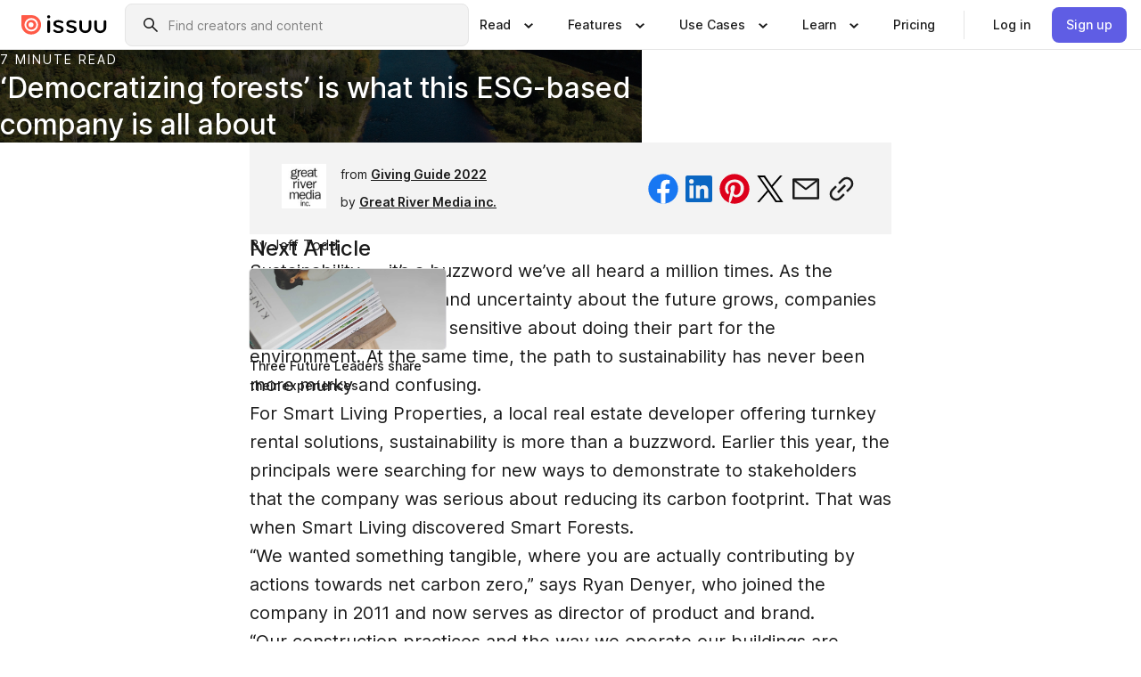

--- FILE ---
content_type: text/html; charset=utf-8
request_url: https://issuu.com/greatrivermedia/docs/giving_guide_2022/s/17341419
body_size: 131340
content:
<!DOCTYPE html><html lang="en">
        <head>
            <meta charset="utf-8">
            <meta http-equiv="x-ua-compatible" content="ie=edge">
            <meta name="viewport" content="width=device-width, initial-scale=1, shrink-to-fit=no">
            <meta name="description" content="Sustainability — it’s a buzzword we’ve all heard a million times. As the climate crisis worsens and uncertainty about the future grows, companies have never been more sensitive about doing their part for the environment. At the same time, the path to sustainability has never been more murky and confusing.">
            <meta property="og:title" content="‘Democratizing forests’ is what this ESG-based company is all about - Issuu">
            <meta property="og:description" content="Sustainability — it’s a buzzword we’ve all heard a million times. As the climate crisis worsens and uncertainty about the future grows, companies have never been more sensitive about doing their part for the environment. At the same time, the path to sustainability has never been more murky and confusing.">
            <meta property="og:url" content="/greatrivermedia/docs/giving_guide_2022/s/17341419">
            <meta property="og:type" content="website">
            <meta property="og:site_name" content="Issuu">
            <meta property="og:image" content="https://assets.isu.pub/document-structure/221110215147-2955af078c3f7a4a72ac84363c4cbe6f/v1/995e869f6ef2c6790ffed711e2444b57.jpeg">
        <meta property="og:image:secure_url" content="https://assets.isu.pub/document-structure/221110215147-2955af078c3f7a4a72ac84363c4cbe6f/v1/995e869f6ef2c6790ffed711e2444b57.jpeg">
        <meta property="og:image:alt" content="A variety of magazines, catalogs and publications surrounding the Issuu logo">
        <meta property="og:image:type" content="image/jpeg">
        <meta property="og:image:width" content="1200">
        <meta property="og:image:height" content="630">
            <link rel="canonical" href="/greatrivermedia/docs/giving_guide_2022/s/17341419" />
            <link rel="icon" href="/favicon.ico" sizes="any">
            <link rel="icon" href="/icon.svg" type="image/svg+xml">
            <link rel="apple-touch-icon" href="/apple-touch-icon.png">
            <link rel="manifest" href="/manifest.webmanifest">
            <title>‘Democratizing forests’ is what this ESG-based company is all about - Issuu</title>
            <link rel="stylesheet" href="https://static.isu.pub/fe/silkscreen/0.0.3013/index.min.css" />
            <link rel="stylesheet" href="//static.isu.pub/fe/product-article-stories-frontend/2676fb7/article.css">
            
            <script defer src="https://cdnjs.cloudflare.com/ajax/libs/react/17.0.2/umd/react.production.min.js"></script><script defer src="https://cdnjs.cloudflare.com/ajax/libs/react-dom/17.0.2/umd/react-dom.production.min.js"></script><script defer src="https://cdnjs.cloudflare.com/ajax/libs/react-is/17.0.2/umd/react-is.production.min.js"></script>
            <script defer src="//static.isu.pub/fe/product-article-stories-frontend/2676fb7/article.js"></script>
        </head>
        <body>
            <style data-styled="true" data-styled-version="6.1.12">.hcekrn{align-items:center;display:flex;flex-shrink:0;padding:0 var(--space-1);width:7rem;}/*!sc*/
data-styled.g1[id="sc-1vm3ver-0"]{content:"hcekrn,"}/*!sc*/
.hcHJLp >svg{height:24px;width:24px;}/*!sc*/
data-styled.g2[id="sc-1rr2nx4-0"]{content:"hcHJLp,"}/*!sc*/
.jveTgp{align-items:flex-start;column-gap:2rem;display:grid;grid-template-columns:1fr;row-gap:var(--space-1);width:100%;}/*!sc*/
@media (min-width: 1024px){.jveTgp{grid-template-columns:repeat(1,1fr);}}/*!sc*/
.ihUFEd{align-items:flex-start;column-gap:5.6rem;display:grid;grid-template-columns:1fr;row-gap:var(--space-1);width:100%;}/*!sc*/
@media (min-width: 1024px){.ihUFEd{grid-template-columns:repeat(2,1fr);}}/*!sc*/
.jveTgn{align-items:flex-start;column-gap:2rem;display:grid;grid-template-columns:1fr;row-gap:var(--space-1);width:100%;}/*!sc*/
@media (min-width: 1024px){.jveTgn{grid-template-columns:repeat(3,1fr);}}/*!sc*/
data-styled.g3[id="sc-1ewb5u0-0"]{content:"jveTgp,ihUFEd,jveTgn,"}/*!sc*/
.hvxmIj{align-self:flex-end;margin-left:0;white-space:nowrap;}/*!sc*/
.hvxmIj >a{background-color:#f5f5ff;}/*!sc*/
@media (min-width: 1024px){.hvxmIj{grid-column:2/span 1;margin-left:0rem;}}/*!sc*/
.hvxmno{align-self:flex-end;margin-left:0;white-space:nowrap;}/*!sc*/
.hvxmno >a{background-color:#f5f5ff;}/*!sc*/
@media (min-width: 1024px){.hvxmno{grid-column:3/span 1;margin-left:2rem;}}/*!sc*/
data-styled.g4[id="sc-1ewb5u0-1"]{content:"hvxmIj,hvxmno,"}/*!sc*/
.didgHT{align-items:center;background-color:#ffffff;border-radius:0.5rem;color:#1a1a1a;cursor:pointer;display:flex;padding:0.5rem 1rem;text-decoration:none;transition-duration:0.20s;transition-property:color,background-color;}/*!sc*/
.didgHT >svg{margin-right:var(--space-1);}/*!sc*/
.didgHT:hover{background-color:#f5f5ff;color:#4b4aa1;}/*!sc*/
.didgHT:active{background-color:#e5e5fe;}/*!sc*/
.didgHT:focus-visible{background-color:#f5f5ff;box-shadow:0px 0px 0px 1px #ffffff,0px 0px 0px 3px #5f5de4;color:#000000;outline:none;}/*!sc*/
@media (min-width: 1024px){.didgHT{padding:0.5rem;}}/*!sc*/
.kfmWuv{align-items:center;background-color:#ffffff;border-radius:0.5rem;color:#1a1a1a;cursor:pointer;display:flex;margin:0 0 1rem 1.5rem;padding:0.5rem 1rem;text-decoration:none;transition-duration:0.20s;transition-property:color,background-color;}/*!sc*/
.kfmWuv >svg{margin-right:var(--space-1);}/*!sc*/
.kfmWuv:hover{background-color:#f5f5ff;color:#4b4aa1;}/*!sc*/
.kfmWuv:active{background-color:#e5e5fe;}/*!sc*/
.kfmWuv:focus-visible{background-color:#f5f5ff;box-shadow:0px 0px 0px 1px #ffffff,0px 0px 0px 3px #5f5de4;color:#000000;outline:none;}/*!sc*/
@media (min-width: 1024px){.kfmWuv{padding:0.5rem;}}/*!sc*/
data-styled.g5[id="sc-10g26m8-0"]{content:"didgHT,kfmWuv,"}/*!sc*/
.fQVyGM{align-items:center;column-gap:var(--space-1);display:grid;font-weight:500;grid-template-columns:min-content 1fr;grid-template-rows:min-content;max-width:16rem;row-gap:var(--space-1);}/*!sc*/
@media (min-width: 1024px){.fQVyGM{column-gap:var(--space-2);}.fQVyGM >p{font-weight:600;}}/*!sc*/
.gIBNVj{align-items:center;column-gap:var(--space-1);display:grid;font-weight:500;grid-template-columns:min-content 1fr;grid-template-rows:min-content;row-gap:var(--space-1);}/*!sc*/
@media (min-width: 1024px){.gIBNVj{column-gap:var(--space-2);}.gIBNVj >p{font-weight:600;}}/*!sc*/
data-styled.g6[id="sc-1cbk39f-0"]{content:"fQVyGM,gIBNVj,"}/*!sc*/
.RsYOB{color:#4d4d4d;grid-column:2/-1;}/*!sc*/
data-styled.g7[id="sc-1cbk39f-1"]{content:"RsYOB,"}/*!sc*/
.lmlmGO{display:flex;flex-flow:column nowrap;}/*!sc*/
data-styled.g8[id="sc-1p5cp1y-0"]{content:"lmlmGO,"}/*!sc*/
.huOdIZ{background-color:#ffffff;border-radius:0.5rem;color:#1a1a1a;display:flex;flex-flow:row nowrap;margin:1rem 0;}/*!sc*/
data-styled.g9[id="sc-1p5cp1y-1"]{content:"huOdIZ,"}/*!sc*/
@media (min-width: 375px){.eNzVIa{border-bottom:0.0625rem solid #e5e5e5;margin-left:1rem;padding-bottom:1rem;width:100%;}}/*!sc*/
@media (min-width: 375px){.eNzVIa{margin-left:0.5rem;}}/*!sc*/
data-styled.g10[id="sc-1p5cp1y-2"]{content:"eNzVIa,"}/*!sc*/
.grXhJf{align-items:flex-start;background-color:#ffffff;border-radius:0.5rem;color:#1a1a1a;display:grid;gap:var(--space-1);grid-template-columns:min-content 1fr;grid-template-rows:min-content;margin-bottom:var(--space-1);padding:0.75rem;}/*!sc*/
data-styled.g12[id="sc-1433bg0-1"]{content:"grXhJf,"}/*!sc*/
@media (min-width: 1024px){.fTGLrj{border-bottom:0.0625rem solid #e5e5e5;padding-bottom:var(--space-2);}}/*!sc*/
data-styled.g13[id="sc-1433bg0-2"]{content:"fTGLrj,"}/*!sc*/
.cSToGs{grid-column:2/-1;margin-left:-1rem;}/*!sc*/
.cSToGs p{white-space:nowrap;}/*!sc*/
data-styled.g14[id="sc-1433bg0-3"]{content:"cSToGs,"}/*!sc*/
.byjSxU{align-self:center;display:none;}/*!sc*/
.byjSxU >img{max-width:32rem;object-fit:cover;}/*!sc*/
@media (min-width: 1440px){.byjSxU{display:block;}}/*!sc*/
data-styled.g15[id="sc-1qv8ikb-0"]{content:"byjSxU,"}/*!sc*/
.kqSqry{border:0;clip:rect(0,0,0,0);height:1px;margin:-1px;overflow:hidden;padding:0;position:absolute;white-space:nowrap;width:1px;}/*!sc*/
data-styled.g20[id="sc-cw18ur-0"]{content:"kqSqry,"}/*!sc*/
.chcCzu{flex:1;margin-left:var(--space-2);margin-right:auto;max-width:356px;position:relative;}/*!sc*/
@media (min-width: 1024px){.chcCzu{max-width:424px;}}/*!sc*/
data-styled.g21[id="sc-1vjhc5o-0"]{content:"chcCzu,"}/*!sc*/
.daNgTQ{background-color:#f3f3f3!important;border-color:#e5e5e5!important;}/*!sc*/
.daNgTQ input::placeholder{color:#808080;}/*!sc*/
.daNgTQ:focus-within{border-color:#5f5de4;}/*!sc*/
.daNgTQ:hover{border-color:#cccccc;}/*!sc*/
data-styled.g22[id="sc-1vjhc5o-1"]{content:"daNgTQ,"}/*!sc*/
.kCOUBs{border:0;clip:rect(0,0,0,0);height:1px;margin:-1px;overflow:hidden;padding:0;position:absolute;white-space:nowrap;width:1px;}/*!sc*/
data-styled.g25[id="sc-1vjhc5o-4"]{content:"kCOUBs,"}/*!sc*/
.eEuhHM{align-items:center;background-color:#ffffff;border:none;box-shadow:inset 0 -1px 0 0 #e5e5e5;color:#1a1a1a;cursor:pointer;display:flex;font-weight:500;height:3.5rem;padding:0 var(--space-2);transition-duration:0.30s;transition-property:color,box-shadow;}/*!sc*/
.eEuhHM:focus-visible{border-radius:2px;box-shadow:inset 0px 0px 0px 2px #5f5de4;outline:none;}/*!sc*/
.eEuhHM >p{margin-right:var(--space-1);white-space:nowrap;}/*!sc*/
.eEuhHM >svg{animation:dJJfVr 0.30s;}/*!sc*/
data-styled.g53[id="sc-3i4cj6-1"]{content:"eEuhHM,"}/*!sc*/
.hiyywr{display:none;}/*!sc*/
data-styled.g54[id="sc-3i4cj6-2"]{content:"hiyywr,"}/*!sc*/
.jgedrO{background-color:#ffffff;box-sizing:border-box;position:absolute;z-index:5;}/*!sc*/
data-styled.g55[id="sc-d0y5c5-0"]{content:"jgedrO,"}/*!sc*/
.itimTQ{box-shadow:0 0.0625rem 0.25rem 0 #00000021,0 0.0625rem 0.5rem 0 #0000001a;left:0;padding:var(--space-6);width:100%;}/*!sc*/
data-styled.g56[id="sc-d0y5c5-1"]{content:"itimTQ,"}/*!sc*/
.jYATlu{align-items:flex-start;display:flex;gap:var(--space-8);justify-content:space-between;margin:0 auto;max-width:1024px;}/*!sc*/
@media (min-width: 1440px){.jYATlu{max-width:1440px;}}/*!sc*/
data-styled.g58[id="sc-d0y5c5-3"]{content:"jYATlu,"}/*!sc*/
.bVOxha{align-items:center;background-color:#ffffff;block-size:3.5rem;box-shadow:inset 0 -1px 0 0 #e5e5e5;display:flex;flex-flow:row nowrap;inset-block-start:0;inset-inline-end:0;inset-inline-start:0;justify-content:space-between;padding:0 var(--space-2);z-index:10;}/*!sc*/
.bVOxha span{white-space:nowrap;}/*!sc*/
data-styled.g63[id="sc-r16mfj-0"]{content:"bVOxha,"}/*!sc*/
.diciQQ{display:flex;flex-flow:column nowrap;}/*!sc*/
data-styled.g64[id="sc-r16mfj-1"]{content:"diciQQ,"}/*!sc*/
@keyframes dJJfVr{0%{transform:rotate(180deg);}100%{transform:rotate(0deg);}}/*!sc*/
data-styled.g65[id="sc-keyframes-dJJfVr"]{content:"dJJfVr,"}/*!sc*/
</style><link href="https://static.isu.pub/fe/silkscreen/0.0.3042/index.min.css" rel="stylesheet" data-reactroot=""/><header class="ih-Root" data-reactroot=""><div id="header"><div class="sc-r16mfj-1 diciQQ"><nav aria-label="Header" class="sc-r16mfj-0 bVOxha"><a href="/" class="sc-1vm3ver-0 hcekrn"><svg aria-label="Issuu company logo" width="100%" height="100%" viewBox="0 0 116 27" role="img"><title>Issuu</title><path d="M37 .07a2.14 2.14 0 1 1 0 4.3 2.14 2.14 0 0 1 0-4.3Zm0 24.47a1.78 1.78 0 0 1-1.83-1.83V8.83a1.83 1.83 0 1 1 3.66 0v13.88A1.78 1.78 0 0 1 37 24.54Zm13.2.16c-2.22.03-4.4-.67-6.19-2a1.96 1.96 0 0 1-.78-1.5c0-.78.63-1.28 1.4-1.28.54 0 1.05.2 1.45.54a7.2 7.2 0 0 0 4.4 1.5c2.11 0 3.23-.77 3.23-1.98 0-1.32-1.09-1.83-3.81-2.57-4.8-1.28-6.55-2.92-6.55-5.73 0-2.92 2.69-4.83 6.9-4.83 1.67.01 3.31.39 4.82 1.1 1.06.5 1.8 1.13 1.8 1.9 0 .7-.4 1.37-1.4 1.37a3.5 3.5 0 0 1-1.6-.55 7.64 7.64 0 0 0-3.7-.9c-1.95 0-3.28.5-3.28 1.87 0 1.36 1.17 1.75 3.98 2.57 4.2 1.2 6.39 2.33 6.39 5.49 0 2.88-2.42 4.99-7.05 4.99m17.63.01a10.2 10.2 0 0 1-6.2-2 1.96 1.96 0 0 1-.77-1.5c0-.78.62-1.28 1.4-1.28.53 0 1.04.2 1.44.54a7.24 7.24 0 0 0 4.4 1.5c2.12 0 3.24-.77 3.24-1.98 0-1.32-1.1-1.83-3.82-2.57-4.8-1.28-6.54-2.92-6.54-5.73 0-2.92 2.68-4.83 6.9-4.83 1.66.01 3.3.39 4.82 1.1 1.05.5 1.8 1.13 1.8 1.9 0 .7-.38 1.37-1.4 1.37a3.5 3.5 0 0 1-1.6-.55 7.64 7.64 0 0 0-3.7-.9c-1.94 0-3.27.5-3.27 1.87 0 1.36 1.17 1.75 3.98 2.57 4.2 1.2 6.39 2.33 6.39 5.49 0 2.88-2.42 4.99-7.06 4.99m10.58-8.14V8.84a1.83 1.83 0 0 1 3.66 0v8.14a4.34 4.34 0 0 0 4.48 4.37 4.38 4.38 0 0 0 4.53-4.37V8.84a1.83 1.83 0 1 1 3.66 0v7.71a8 8 0 0 1-8.18 8.15 7.97 7.97 0 0 1-8.15-8.15m20.38 0V8.84a1.83 1.83 0 1 1 3.66 0v8.14a4.34 4.34 0 0 0 4.48 4.37 4.38 4.38 0 0 0 4.53-4.37V8.84a1.83 1.83 0 0 1 3.66 0v7.71a8 8 0 0 1-8.18 8.15 7.97 7.97 0 0 1-8.15-8.15" fill="#000000"></path><path d="M13.5 6.5a6.78 6.78 0 1 0-.13 13.56 6.78 6.78 0 0 0 .12-13.56Zm-.1 10.22a3.44 3.44 0 1 1 .06-6.86 3.44 3.44 0 0 1-.07 6.85" fill="#ff5a47"></path><path d="M13.33 0H1.11A1.11 1.11 0 0 0 0 1.1v12.23A13.33 13.33 0 1 0 13.33 0ZM4.17 13.15a9.26 9.26 0 1 1 18.52.18 9.26 9.26 0 0 1-18.52-.18Z" fill="#ff5a47"></path></svg></a><div class="sc-1vjhc5o-0 chcCzu"><form style="margin:auto"><label for="search" class="sc-1vjhc5o-4 kCOUBs">Search</label><div class="sc-1vjhc5o-1 daNgTQ TextField__text-field__2Nf7G__0-0-3042 TextField__text-field--medium__7eJQO__0-0-3042 TextField__text-field--default__c4bDj__0-0-3042"><svg class="Icon__icon__DqC9j__0-0-3042" role="presentation" style="--color-icon:currentColor;--size-block-icon:1.5rem;--size-inline-icon:1.5rem"><use xlink:href="/fe/silkscreen/0.0.3042/icons/sprites.svg#icon-search"></use></svg><div class="TextField__text-field__content__0qi0z__0-0-3042"><input type="text" autoCapitalize="none" data-testid="search-input" inputMode="search" placeholder="Find creators and content" class="TextField__text-field__input__9VzPM__0-0-3042" id="search" value=""/></div></div></form></div><div class="sc-3i4cj6-0"><button aria-expanded="false" class="sc-3i4cj6-1 eEuhHM"><p class="ProductParagraph__product-paragraph__GMmH0__0-0-3042 ProductParagraph__product-paragraph--sm__taM-p__0-0-3042"><span class="sc-cw18ur-0 kqSqry">Show submenu for &quot;Read&quot; section</span><span aria-hidden="true">Read</span></p><svg class="Icon__icon__DqC9j__0-0-3042" role="presentation" style="--color-icon:currentColor;--size-block-icon:1.5rem;--size-inline-icon:1.5rem"><use xlink:href="/fe/silkscreen/0.0.3042/icons/sprites.svg#icon-chevron-small-down"></use></svg></button><div class="sc-3i4cj6-2 hiyywr"><div class="sc-d0y5c5-0 sc-d0y5c5-1 jgedrO itimTQ"><div class="sc-d0y5c5-3 jYATlu"><div class="sc-1ewb5u0-0 jveTgp"><a href="/articles" class="sc-10g26m8-0 didgHT"><div class="sc-1cbk39f-0 fQVyGM"><svg class="Icon__icon__DqC9j__0-0-3042" role="presentation" style="--color-icon:currentColor;--size-block-icon:1.5rem;--size-inline-icon:1.5rem"><use xlink:href="/fe/silkscreen/0.0.3042/icons/sprites.svg#icon-article-stories"></use></svg><p data-testid="articles" class="ProductParagraph__product-paragraph__GMmH0__0-0-3042 ProductParagraph__product-paragraph--sm__taM-p__0-0-3042">Articles</p><div class="sc-1cbk39f-1 RsYOB"><p class="ProductParagraph__product-paragraph__GMmH0__0-0-3042 ProductParagraph__product-paragraph--xs__e7Wlt__0-0-3042">Browse short-form content that&#x27;s perfect for a quick read</p></div></div></a><a href="/store" class="sc-10g26m8-0 didgHT"><div class="sc-1cbk39f-0 fQVyGM"><svg class="Icon__icon__DqC9j__0-0-3042" role="presentation" style="--color-icon:currentColor;--size-block-icon:1.5rem;--size-inline-icon:1.5rem"><use xlink:href="/fe/silkscreen/0.0.3042/icons/sprites.svg#icon-shopping"></use></svg><p data-testid="issuu_store" class="ProductParagraph__product-paragraph__GMmH0__0-0-3042 ProductParagraph__product-paragraph--sm__taM-p__0-0-3042">Issuu Store</p><div class="sc-1cbk39f-1 RsYOB"><p class="ProductParagraph__product-paragraph__GMmH0__0-0-3042 ProductParagraph__product-paragraph--xs__e7Wlt__0-0-3042">Purchase your next favourite publication</p></div></div></a></div><div class="sc-1433bg0-1 grXhJf"><svg class="Icon__icon__DqC9j__0-0-3042" role="presentation" style="--color-icon:currentColor;--size-block-icon:1.5rem;--size-inline-icon:1.5rem"><use xlink:href="/fe/silkscreen/0.0.3042/icons/sprites.svg#icon-appstore"></use></svg><span class="sc-1433bg0-2 fTGLrj"><p class="ProductParagraph__product-paragraph__GMmH0__0-0-3042 ProductParagraph__product-paragraph--sm__taM-p__0-0-3042"><strong>Categories</strong></p></span><div class="sc-1433bg0-3 cSToGs"><div class="sc-1ewb5u0-0 ihUFEd"><a href="/categories/arts-and-entertainment" class="sc-10g26m8-0 didgHT"><p class="ProductParagraph__product-paragraph__GMmH0__0-0-3042 ProductParagraph__product-paragraph--xs__e7Wlt__0-0-3042">Arts and Entertainment</p></a><a href="/categories/religion-and-spirituality" class="sc-10g26m8-0 didgHT"><p class="ProductParagraph__product-paragraph__GMmH0__0-0-3042 ProductParagraph__product-paragraph--xs__e7Wlt__0-0-3042">Religion and Spirituality</p></a><a href="/categories/business" class="sc-10g26m8-0 didgHT"><p class="ProductParagraph__product-paragraph__GMmH0__0-0-3042 ProductParagraph__product-paragraph--xs__e7Wlt__0-0-3042">Business</p></a><a href="/categories/science" class="sc-10g26m8-0 didgHT"><p class="ProductParagraph__product-paragraph__GMmH0__0-0-3042 ProductParagraph__product-paragraph--xs__e7Wlt__0-0-3042">Science</p></a><a href="/categories/education" class="sc-10g26m8-0 didgHT"><p class="ProductParagraph__product-paragraph__GMmH0__0-0-3042 ProductParagraph__product-paragraph--xs__e7Wlt__0-0-3042">Education</p></a><a href="/categories/society" class="sc-10g26m8-0 didgHT"><p class="ProductParagraph__product-paragraph__GMmH0__0-0-3042 ProductParagraph__product-paragraph--xs__e7Wlt__0-0-3042">Society</p></a><a href="/categories/family-and-parenting" class="sc-10g26m8-0 didgHT"><p class="ProductParagraph__product-paragraph__GMmH0__0-0-3042 ProductParagraph__product-paragraph--xs__e7Wlt__0-0-3042">Family and Parenting</p></a><a href="/categories/sports" class="sc-10g26m8-0 didgHT"><p class="ProductParagraph__product-paragraph__GMmH0__0-0-3042 ProductParagraph__product-paragraph--xs__e7Wlt__0-0-3042">Sports</p></a><a href="/categories/food-and-drink" class="sc-10g26m8-0 didgHT"><p class="ProductParagraph__product-paragraph__GMmH0__0-0-3042 ProductParagraph__product-paragraph--xs__e7Wlt__0-0-3042">Food and Drink</p></a><a href="/categories/style-and-fashion" class="sc-10g26m8-0 didgHT"><p class="ProductParagraph__product-paragraph__GMmH0__0-0-3042 ProductParagraph__product-paragraph--xs__e7Wlt__0-0-3042">Style and Fashion</p></a><a href="/categories/health-and-fitness" class="sc-10g26m8-0 didgHT"><p class="ProductParagraph__product-paragraph__GMmH0__0-0-3042 ProductParagraph__product-paragraph--xs__e7Wlt__0-0-3042">Health and Fitness</p></a><a href="/categories/technology-and-computing" class="sc-10g26m8-0 didgHT"><p class="ProductParagraph__product-paragraph__GMmH0__0-0-3042 ProductParagraph__product-paragraph--xs__e7Wlt__0-0-3042">Technology</p></a><a href="/categories/hobbies" class="sc-10g26m8-0 didgHT"><p class="ProductParagraph__product-paragraph__GMmH0__0-0-3042 ProductParagraph__product-paragraph--xs__e7Wlt__0-0-3042">Hobbies</p></a><a href="/categories/travel" class="sc-10g26m8-0 didgHT"><p class="ProductParagraph__product-paragraph__GMmH0__0-0-3042 ProductParagraph__product-paragraph--xs__e7Wlt__0-0-3042">Travel</p></a><a href="/categories/home-and-garden" class="sc-10g26m8-0 didgHT"><p class="ProductParagraph__product-paragraph__GMmH0__0-0-3042 ProductParagraph__product-paragraph--xs__e7Wlt__0-0-3042">Home and Garden</p></a><a href="/categories/vehicles" class="sc-10g26m8-0 didgHT"><p class="ProductParagraph__product-paragraph__GMmH0__0-0-3042 ProductParagraph__product-paragraph--xs__e7Wlt__0-0-3042">Vehicles</p></a><a href="/categories/pets" class="sc-10g26m8-0 didgHT"><p class="ProductParagraph__product-paragraph__GMmH0__0-0-3042 ProductParagraph__product-paragraph--xs__e7Wlt__0-0-3042">Pets</p></a><div class="sc-1ewb5u0-1 hvxmIj"><a href="/categories" aria-disabled="false" class="ProductButtonLink__product-button-link__ehLVt__0-0-3042 ProductButtonLink__product-button-link--ghost__dZY0b__0-0-3042 ProductButtonLink__product-button-link--icon-right__HM-TK__0-0-3042" role="link"><span class="ProductButtonLink__product-button-link__icon__9agNb__0-0-3042 ProductButtonLink__product-button-link__icon--right__ML5tG__0-0-3042"><svg class="Icon__icon__DqC9j__0-0-3042" role="presentation" style="--color-icon:currentColor;--size-block-icon:1.5rem;--size-inline-icon:1.5rem"><use xlink:href="/fe/silkscreen/0.0.3042/icons/sprites.svg#icon-chevron-small-right"></use></svg></span><span class="ProductButtonLink__product-button-link__text__--YqL__0-0-3042"><p class="ProductParagraph__product-paragraph__GMmH0__0-0-3042 ProductParagraph__product-paragraph--xs__e7Wlt__0-0-3042">All Categories</p></span></a></div></div></div></div><div class="sc-1qv8ikb-0 byjSxU"><img alt="illustration describing how to get more reads from your publications" src="//static.isu.pub/fe/product-header-frontend/f2b4781/31d186ba39f38e8c4fac.png"/></div></div></div></div></div><div class="sc-3i4cj6-0"><button aria-expanded="false" class="sc-3i4cj6-1 eEuhHM"><p class="ProductParagraph__product-paragraph__GMmH0__0-0-3042 ProductParagraph__product-paragraph--sm__taM-p__0-0-3042"><span class="sc-cw18ur-0 kqSqry">Show submenu for &quot;Features&quot; section</span><span aria-hidden="true">Features</span></p><svg class="Icon__icon__DqC9j__0-0-3042" role="presentation" style="--color-icon:currentColor;--size-block-icon:1.5rem;--size-inline-icon:1.5rem"><use xlink:href="/fe/silkscreen/0.0.3042/icons/sprites.svg#icon-chevron-small-down"></use></svg></button><div class="sc-3i4cj6-2 hiyywr"><div class="sc-d0y5c5-0 sc-d0y5c5-1 jgedrO itimTQ"><div class="sc-d0y5c5-3 jYATlu"><div class="sc-1ewb5u0-0 jveTgn"><a href="/features/flipbooks" class="sc-10g26m8-0 didgHT"><div class="sc-1cbk39f-0 fQVyGM"><svg class="Icon__icon__DqC9j__0-0-3042" role="presentation" style="--color-icon:currentColor;--size-block-icon:1.5rem;--size-inline-icon:1.5rem"><use xlink:href="/fe/silkscreen/0.0.3042/icons/sprites.svg#icon-outlined-read"></use></svg><p data-testid="flipbooks" class="ProductParagraph__product-paragraph__GMmH0__0-0-3042 ProductParagraph__product-paragraph--sm__taM-p__0-0-3042">Flipbooks</p><div class="sc-1cbk39f-1 RsYOB"><p class="ProductParagraph__product-paragraph__GMmH0__0-0-3042 ProductParagraph__product-paragraph--xs__e7Wlt__0-0-3042">Transform any piece of content into a page-turning experience.</p></div></div></a><a href="/features/fullscreen-sharing" class="sc-10g26m8-0 didgHT"><div class="sc-1cbk39f-0 fQVyGM"><svg class="Icon__icon__DqC9j__0-0-3042" role="presentation" style="--color-icon:currentColor;--size-block-icon:1.5rem;--size-inline-icon:1.5rem"><use xlink:href="/fe/silkscreen/0.0.3042/icons/sprites.svg#icon-fullscreen"></use></svg><p data-testid="fullscreen_sharing" class="ProductParagraph__product-paragraph__GMmH0__0-0-3042 ProductParagraph__product-paragraph--sm__taM-p__0-0-3042">Fullscreen Sharing</p><div class="sc-1cbk39f-1 RsYOB"><p class="ProductParagraph__product-paragraph__GMmH0__0-0-3042 ProductParagraph__product-paragraph--xs__e7Wlt__0-0-3042">Deliver a distraction-free reading experience with a simple link.</p></div></div></a><a href="/features/embed" class="sc-10g26m8-0 didgHT"><div class="sc-1cbk39f-0 fQVyGM"><svg class="Icon__icon__DqC9j__0-0-3042" role="presentation" style="--color-icon:currentColor;--size-block-icon:1.5rem;--size-inline-icon:1.5rem"><use xlink:href="/fe/silkscreen/0.0.3042/icons/sprites.svg#icon-embed"></use></svg><p data-testid="embed" class="ProductParagraph__product-paragraph__GMmH0__0-0-3042 ProductParagraph__product-paragraph--sm__taM-p__0-0-3042">Embed</p><div class="sc-1cbk39f-1 RsYOB"><p class="ProductParagraph__product-paragraph__GMmH0__0-0-3042 ProductParagraph__product-paragraph--xs__e7Wlt__0-0-3042">Host your publication on your website or blog with just a few clicks.</p></div></div></a><a href="/features/articles" class="sc-10g26m8-0 didgHT"><div class="sc-1cbk39f-0 fQVyGM"><svg class="Icon__icon__DqC9j__0-0-3042" role="presentation" style="--color-icon:currentColor;--size-block-icon:1.5rem;--size-inline-icon:1.5rem"><use xlink:href="/fe/silkscreen/0.0.3042/icons/sprites.svg#icon-article-stories"></use></svg><p data-testid="articles" class="ProductParagraph__product-paragraph__GMmH0__0-0-3042 ProductParagraph__product-paragraph--sm__taM-p__0-0-3042">Articles</p><div class="sc-1cbk39f-1 RsYOB"><p class="ProductParagraph__product-paragraph__GMmH0__0-0-3042 ProductParagraph__product-paragraph--xs__e7Wlt__0-0-3042">Get discovered by sharing your best content as bite-sized articles.</p></div></div></a><a href="/features/statistics" class="sc-10g26m8-0 didgHT"><div class="sc-1cbk39f-0 fQVyGM"><svg class="Icon__icon__DqC9j__0-0-3042" role="presentation" style="--color-icon:currentColor;--size-block-icon:1.5rem;--size-inline-icon:1.5rem"><use xlink:href="/fe/silkscreen/0.0.3042/icons/sprites.svg#icon-rise"></use></svg><p data-testid="statistics" class="ProductParagraph__product-paragraph__GMmH0__0-0-3042 ProductParagraph__product-paragraph--sm__taM-p__0-0-3042">Statistics</p><div class="sc-1cbk39f-1 RsYOB"><p class="ProductParagraph__product-paragraph__GMmH0__0-0-3042 ProductParagraph__product-paragraph--xs__e7Wlt__0-0-3042">Make data-driven decisions to drive reader engagement, subscriptions, and campaigns.</p></div></div></a><a href="/features/teams" class="sc-10g26m8-0 didgHT"><div class="sc-1cbk39f-0 fQVyGM"><svg class="Icon__icon__DqC9j__0-0-3042" role="presentation" style="--color-icon:currentColor;--size-block-icon:1.5rem;--size-inline-icon:1.5rem"><use xlink:href="/fe/silkscreen/0.0.3042/icons/sprites.svg#icon-team"></use></svg><p data-testid="teams" class="ProductParagraph__product-paragraph__GMmH0__0-0-3042 ProductParagraph__product-paragraph--sm__taM-p__0-0-3042">Teams</p><div class="sc-1cbk39f-1 RsYOB"><p class="ProductParagraph__product-paragraph__GMmH0__0-0-3042 ProductParagraph__product-paragraph--xs__e7Wlt__0-0-3042">Enable groups of users to work together to streamline your digital publishing.</p></div></div></a><a href="/features/social-posts" class="sc-10g26m8-0 didgHT"><div class="sc-1cbk39f-0 fQVyGM"><svg class="Icon__icon__DqC9j__0-0-3042" role="presentation" style="--color-icon:currentColor;--size-block-icon:1.5rem;--size-inline-icon:1.5rem"><use xlink:href="/fe/silkscreen/0.0.3042/icons/sprites.svg#icon-social-post"></use></svg><p data-testid="social_posts" class="ProductParagraph__product-paragraph__GMmH0__0-0-3042 ProductParagraph__product-paragraph--sm__taM-p__0-0-3042">Social Posts</p><div class="sc-1cbk39f-1 RsYOB"><p class="ProductParagraph__product-paragraph__GMmH0__0-0-3042 ProductParagraph__product-paragraph--xs__e7Wlt__0-0-3042">Create on-brand social posts and Articles in minutes.</p></div></div></a><a href="/features/gifs" class="sc-10g26m8-0 didgHT"><div class="sc-1cbk39f-0 fQVyGM"><svg class="Icon__icon__DqC9j__0-0-3042" role="presentation" style="--color-icon:currentColor;--size-block-icon:1.5rem;--size-inline-icon:1.5rem"><use xlink:href="/fe/silkscreen/0.0.3042/icons/sprites.svg#icon-file-gif"></use></svg><p data-testid="gifs" class="ProductParagraph__product-paragraph__GMmH0__0-0-3042 ProductParagraph__product-paragraph--sm__taM-p__0-0-3042">GIFs</p><style data-styled="true" data-styled-version="6.1.12">.ihUFEa{align-items:flex-start;column-gap:5.6rem;display:grid;grid-template-columns:1fr;row-gap:var(--space-1);width:100%;}/*!sc*/
@media (min-width: 1024px){.ihUFEa{grid-template-columns:repeat(1,1fr);}}/*!sc*/
data-styled.g3[id="sc-1ewb5u0-0"]{content:"jveTgp,ihUFEd,jveTgn,ihUFEa,"}/*!sc*/
.hvxlzU{align-self:flex-end;margin-left:0;white-space:nowrap;}/*!sc*/
.hvxlzU >a{background-color:#f5f5ff;}/*!sc*/
@media (min-width: 1024px){.hvxlzU{grid-column:1/span 1;margin-left:0rem;}}/*!sc*/
data-styled.g4[id="sc-1ewb5u0-1"]{content:"hvxmIj,hvxmno,hvxlzU,"}/*!sc*/
.buIqLf{border-left:1px solid #e5e5e5;height:var(--space-4);margin:0 var(--space-2);}/*!sc*/
data-styled.g18[id="sc-1r8s9zz-2"]{content:"buIqLf,"}/*!sc*/
.fyVxDi{color:#1a1a1a;}/*!sc*/
data-styled.g19[id="sc-1r8s9zz-3"]{content:"fyVxDi,"}/*!sc*/
.KFmMu{position:relative;}/*!sc*/
data-styled.g52[id="sc-3i4cj6-0"]{content:"KFmMu,"}/*!sc*/
.fzdYmp{border-radius:0.5rem;box-shadow:0 0.0625rem 0.25rem 0 #00000021,0 0.25rem 0.75rem 0 #0000001a;padding:var(--space-3) var(--space-4) var(--space-3) var(--space-2);right:0;width:20rem;}/*!sc*/
data-styled.g57[id="sc-d0y5c5-2"]{content:"fzdYmp,"}/*!sc*/
</style><div class="sc-1cbk39f-1 RsYOB"><p class="ProductParagraph__product-paragraph__GMmH0__0-0-3042 ProductParagraph__product-paragraph--xs__e7Wlt__0-0-3042">Highlight your latest work via email or social media with custom GIFs.</p></div></div></a><a href="/features/add-links" class="sc-10g26m8-0 didgHT"><div class="sc-1cbk39f-0 fQVyGM"><svg class="Icon__icon__DqC9j__0-0-3042" role="presentation" style="--color-icon:currentColor;--size-block-icon:1.5rem;--size-inline-icon:1.5rem"><use xlink:href="/fe/silkscreen/0.0.3042/icons/sprites.svg#icon-link"></use></svg><p data-testid="links" class="ProductParagraph__product-paragraph__GMmH0__0-0-3042 ProductParagraph__product-paragraph--sm__taM-p__0-0-3042">Add Links</p><div class="sc-1cbk39f-1 RsYOB"><p class="ProductParagraph__product-paragraph__GMmH0__0-0-3042 ProductParagraph__product-paragraph--xs__e7Wlt__0-0-3042">Send readers directly to specific items or pages with shopping and web links.</p></div></div></a><a href="/features/video" class="sc-10g26m8-0 didgHT"><div class="sc-1cbk39f-0 fQVyGM"><svg class="Icon__icon__DqC9j__0-0-3042" role="presentation" style="--color-icon:currentColor;--size-block-icon:1.5rem;--size-inline-icon:1.5rem"><use xlink:href="/fe/silkscreen/0.0.3042/icons/sprites.svg#icon-video-camera"></use></svg><p data-testid="video" class="ProductParagraph__product-paragraph__GMmH0__0-0-3042 ProductParagraph__product-paragraph--sm__taM-p__0-0-3042">Video</p><div class="sc-1cbk39f-1 RsYOB"><p class="ProductParagraph__product-paragraph__GMmH0__0-0-3042 ProductParagraph__product-paragraph--xs__e7Wlt__0-0-3042">Say more by seamlessly including video within your publication.</p></div></div></a><a href="/features/digital-sales" class="sc-10g26m8-0 didgHT"><div class="sc-1cbk39f-0 fQVyGM"><svg class="Icon__icon__DqC9j__0-0-3042" role="presentation" style="--color-icon:currentColor;--size-block-icon:1.5rem;--size-inline-icon:1.5rem"><use xlink:href="/fe/silkscreen/0.0.3042/icons/sprites.svg#icon-tag"></use></svg><p data-testid="digital_sales" class="ProductParagraph__product-paragraph__GMmH0__0-0-3042 ProductParagraph__product-paragraph--sm__taM-p__0-0-3042">Digital Sales</p><div class="sc-1cbk39f-1 RsYOB"><p class="ProductParagraph__product-paragraph__GMmH0__0-0-3042 ProductParagraph__product-paragraph--xs__e7Wlt__0-0-3042">Sell your publications commission-free as single issues or ongoing subscriptions.</p></div></div></a><a href="/features/qr-codes" class="sc-10g26m8-0 didgHT"><div class="sc-1cbk39f-0 fQVyGM"><svg class="Icon__icon__DqC9j__0-0-3042" role="presentation" style="--color-icon:currentColor;--size-block-icon:1.5rem;--size-inline-icon:1.5rem"><use xlink:href="/fe/silkscreen/0.0.3042/icons/sprites.svg#icon-qr-code"></use></svg><p data-testid="qr_codes" class="ProductParagraph__product-paragraph__GMmH0__0-0-3042 ProductParagraph__product-paragraph--sm__taM-p__0-0-3042">QR Codes</p><div class="sc-1cbk39f-1 RsYOB"><p class="ProductParagraph__product-paragraph__GMmH0__0-0-3042 ProductParagraph__product-paragraph--xs__e7Wlt__0-0-3042">Generate QR Codes for your digital content.</p></div></div></a><div class="sc-1ewb5u0-1 hvxmno"><a href="/features" aria-disabled="false" class="ProductButtonLink__product-button-link__ehLVt__0-0-3042 ProductButtonLink__product-button-link--ghost__dZY0b__0-0-3042 ProductButtonLink__product-button-link--icon-right__HM-TK__0-0-3042" role="link"><span class="ProductButtonLink__product-button-link__icon__9agNb__0-0-3042 ProductButtonLink__product-button-link__icon--right__ML5tG__0-0-3042"><svg class="Icon__icon__DqC9j__0-0-3042" role="presentation" style="--color-icon:currentColor;--size-block-icon:1.5rem;--size-inline-icon:1.5rem"><use xlink:href="/fe/silkscreen/0.0.3042/icons/sprites.svg#icon-chevron-small-right"></use></svg></span><span class="ProductButtonLink__product-button-link__text__--YqL__0-0-3042"><p class="ProductParagraph__product-paragraph__GMmH0__0-0-3042 ProductParagraph__product-paragraph--xs__e7Wlt__0-0-3042">More Features</p></span></a></div></div><div class="sc-1p5cp1y-0 lmlmGO"><div class="sc-1p5cp1y-1 huOdIZ"><svg class="Icon__icon__DqC9j__0-0-3042" role="presentation" style="--color-icon:currentColor;--size-block-icon:1.5rem;--size-inline-icon:1.5rem"><use xlink:href="/fe/silkscreen/0.0.3042/icons/sprites.svg#icon-api"></use></svg><span class="sc-1p5cp1y-2 eNzVIa"><p class="ProductParagraph__product-paragraph__GMmH0__0-0-3042 ProductParagraph__product-paragraph--sm__taM-p__0-0-3042"><strong>Integrations</strong></p></span></div><div class="sc-1p5cp1y-0 lmlmGO"><a href="https://issuu.com/features/canva-to-flipbook" class="sc-10g26m8-0 kfmWuv"><div class="sc-1cbk39f-0 gIBNVj"><img alt="" class="Icon__icon__DqC9j__0-0-3042" src="https://static.issuu.com/fe/silkscreen/0.0.3042/icons/gradient/icon-canva-gradient.svg" style="--size-block-icon:1.5rem;--size-inline-icon:1.5rem"/><p data-testid="canva_integration" class="ProductParagraph__product-paragraph__GMmH0__0-0-3042 ProductParagraph__product-paragraph--sm__taM-p__0-0-3042">Canva</p><div class="sc-1cbk39f-1 RsYOB"><p class="ProductParagraph__product-paragraph__GMmH0__0-0-3042 ProductParagraph__product-paragraph--xs__e7Wlt__0-0-3042">Create professional content with Canva, including presentations, catalogs, and more.</p></div></div></a><a href="https://issuu.com/features/hubspot-integration" class="sc-10g26m8-0 kfmWuv"><div class="sc-1cbk39f-0 gIBNVj"><svg class="Icon__icon__DqC9j__0-0-3042" role="presentation" style="--color-icon:unset;--size-block-icon:1.5rem;--size-inline-icon:1.5rem"><use xlink:href="/fe/silkscreen/0.0.3042/icons/sprites.svg#icon-hubspot-original"></use></svg><p data-testid="hubspot_integration" class="ProductParagraph__product-paragraph__GMmH0__0-0-3042 ProductParagraph__product-paragraph--sm__taM-p__0-0-3042">HubSpot</p><div class="sc-1cbk39f-1 RsYOB"><p class="ProductParagraph__product-paragraph__GMmH0__0-0-3042 ProductParagraph__product-paragraph--xs__e7Wlt__0-0-3042">Embed, gate, and track Issuu content in HubSpot marketing campaigns.</p></div></div></a><a href="https://issuu.com/features/adobe-express-to-flipbook" class="sc-10g26m8-0 kfmWuv"><div class="sc-1cbk39f-0 gIBNVj"><div class="sc-1rr2nx4-0 hcHJLp"><svg fill="none" height="48" viewBox="0 0 48 48" width="48" xmlns="http://www.w3.org/2000/svg"><path d="M39.509 0H8.49101C3.80156 0 0 3.90012 0 8.71115V39.2888C0 44.0999 3.80156 48 8.49101 48H39.509C44.1984 48 48 44.0999 48 39.2888V8.71115C48 3.90012 44.1984 0 39.509 0Z" fill="#000B1D"></path><mask height="25" id="mask0_344_3789" maskUnits="userSpaceOnUse" style="mask-type:luminance" width="26" x="11" y="11"><path d="M29.1899 14.4653C28.3271 12.4252 26.3303 11.0986 24.1133 11.0986C21.8963 11.0986 19.8798 12.4292 19.019 14.4751L12.0477 31.0769C11.0925 33.345 12.7552 35.8528 15.2159 35.8528H22.9793C24.8857 35.8489 26.4285 34.3021 26.4285 32.3937C26.4285 30.4853 24.8798 28.9346 22.9694 28.9346C22.8908 28.9346 21.6428 28.9444 21.6428 28.9444C21.0807 28.9444 20.7014 28.3725 20.9195 27.8536L23.394 21.9574C23.6632 21.3167 24.5418 21.3128 24.813 21.9535L29.8621 33.7577C30.5552 35.3336 31.8753 35.8477 33.0382 35.8508C35.5048 35.8508 37.1675 33.3391 36.2064 31.069L29.1899 14.4653Z" fill="white"></path></mask><g mask="url(#mask0_344_3789)"><mask height="35" id="mask1_344_3789" maskUnits="userSpaceOnUse" style="mask-type:luminance" width="34" x="7" y="6"><path d="M40.885 6.69417H7.36841V40.2592H40.885V6.69417Z" fill="white"></path></mask><g mask="url(#mask1_344_3789)"><mask height="35" id="mask2_344_3789" maskUnits="userSpaceOnUse" style="mask-type:luminance" width="34" x="7" y="6"><path d="M40.8884 6.69452H7.3718V40.2596H40.8884V6.69452Z" fill="white"></path></mask><g mask="url(#mask2_344_3789)"><rect fill="url(#pattern0)" height="34.2549" width="33.832" x="7.27335" y="6.27719"></rect></g></g></g><defs><pattern height="1" id="pattern0" patternContentUnits="objectBoundingBox" width="1"><use transform="scale(0.0125)" xlink:href="#image0_344_3789"></use></pattern><image height="80" id="image0_344_3789" width="80" xlink:href="[data-uri]"></image></defs></svg></div><p data-testid="adobe_express_integration" class="ProductParagraph__product-paragraph__GMmH0__0-0-3042 ProductParagraph__product-paragraph--sm__taM-p__0-0-3042">Adobe Express</p><div class="sc-1cbk39f-1 RsYOB"><p class="ProductParagraph__product-paragraph__GMmH0__0-0-3042 ProductParagraph__product-paragraph--xs__e7Wlt__0-0-3042">Go from Adobe Express creation to Issuu publication.</p></div></div></a><a href="https://issuu.com/features/indesign-export-to-flipbook" class="sc-10g26m8-0 kfmWuv"><div class="sc-1cbk39f-0 gIBNVj"><svg class="Icon__icon__DqC9j__0-0-3042" role="presentation" style="--color-icon:unset;--size-block-icon:1.5rem;--size-inline-icon:1.5rem"><use xlink:href="/fe/silkscreen/0.0.3042/icons/sprites.svg#icon-indesign-original"></use></svg><p data-testid="adobe_indesign_integration" class="ProductParagraph__product-paragraph__GMmH0__0-0-3042 ProductParagraph__product-paragraph--sm__taM-p__0-0-3042">Adobe InDesign</p><div class="sc-1cbk39f-1 RsYOB"><p class="ProductParagraph__product-paragraph__GMmH0__0-0-3042 ProductParagraph__product-paragraph--xs__e7Wlt__0-0-3042">Design pixel-perfect content like flyers, magazines and more with Adobe InDesign.</p></div></div></a></div></div></div></div></div></div><div class="sc-3i4cj6-0"><button aria-expanded="false" class="sc-3i4cj6-1 eEuhHM"><p class="ProductParagraph__product-paragraph__GMmH0__0-0-3042 ProductParagraph__product-paragraph--sm__taM-p__0-0-3042"><span class="sc-cw18ur-0 kqSqry">Show submenu for &quot;Use Cases&quot; section</span><span aria-hidden="true">Use Cases</span></p><svg class="Icon__icon__DqC9j__0-0-3042" role="presentation" style="--color-icon:currentColor;--size-block-icon:1.5rem;--size-inline-icon:1.5rem"><use xlink:href="/fe/silkscreen/0.0.3042/icons/sprites.svg#icon-chevron-small-down"></use></svg></button><div class="sc-3i4cj6-2 hiyywr"><div class="sc-d0y5c5-0 sc-d0y5c5-1 jgedrO itimTQ"><div class="sc-d0y5c5-3 jYATlu"><div class="sc-1433bg0-1 grXhJf"><svg class="Icon__icon__DqC9j__0-0-3042" role="presentation" style="--color-icon:currentColor;--size-block-icon:1.5rem;--size-inline-icon:1.5rem"><use xlink:href="/fe/silkscreen/0.0.3042/icons/sprites.svg#icon-shop"></use></svg><span class="sc-1433bg0-2 fTGLrj"><p class="ProductParagraph__product-paragraph__GMmH0__0-0-3042 ProductParagraph__product-paragraph--sm__taM-p__0-0-3042"><strong>Industry</strong></p></span><div class="sc-1433bg0-3 cSToGs"><div class="sc-1ewb5u0-0 ihUFEa"><a href="/industry/art-and-design" class="sc-10g26m8-0 didgHT"><p class="ProductParagraph__product-paragraph__GMmH0__0-0-3042 ProductParagraph__product-paragraph--xs__e7Wlt__0-0-3042">Art, Architecture, and Design</p></a><a href="/industry/education" class="sc-10g26m8-0 didgHT"><p class="ProductParagraph__product-paragraph__GMmH0__0-0-3042 ProductParagraph__product-paragraph--xs__e7Wlt__0-0-3042">Education</p></a><a href="/industry/internal-communications" class="sc-10g26m8-0 didgHT"><p class="ProductParagraph__product-paragraph__GMmH0__0-0-3042 ProductParagraph__product-paragraph--xs__e7Wlt__0-0-3042">Internal Communications</p></a><a href="/industry/marketing-pr" class="sc-10g26m8-0 didgHT"><p class="ProductParagraph__product-paragraph__GMmH0__0-0-3042 ProductParagraph__product-paragraph--xs__e7Wlt__0-0-3042">Marketing and PR</p></a><a href="/industry/nonprofits" class="sc-10g26m8-0 didgHT"><p class="ProductParagraph__product-paragraph__GMmH0__0-0-3042 ProductParagraph__product-paragraph--xs__e7Wlt__0-0-3042">Nonprofits</p></a><a href="/industry/publishers" class="sc-10g26m8-0 didgHT"><p class="ProductParagraph__product-paragraph__GMmH0__0-0-3042 ProductParagraph__product-paragraph--xs__e7Wlt__0-0-3042">Publishing</p></a><a href="/industry/real-estate" class="sc-10g26m8-0 didgHT"><p class="ProductParagraph__product-paragraph__GMmH0__0-0-3042 ProductParagraph__product-paragraph--xs__e7Wlt__0-0-3042">Real Estate</p></a><a href="/industry/retail" class="sc-10g26m8-0 didgHT"><p class="ProductParagraph__product-paragraph__GMmH0__0-0-3042 ProductParagraph__product-paragraph--xs__e7Wlt__0-0-3042">Retail and Wholesale</p></a><a href="/industry/travel" class="sc-10g26m8-0 didgHT"><p class="ProductParagraph__product-paragraph__GMmH0__0-0-3042 ProductParagraph__product-paragraph--xs__e7Wlt__0-0-3042">Travel and Tourism</p></a><div class="sc-1ewb5u0-1 hvxlzU"><a href="/industry" aria-disabled="false" class="ProductButtonLink__product-button-link__ehLVt__0-0-3042 ProductButtonLink__product-button-link--ghost__dZY0b__0-0-3042 ProductButtonLink__product-button-link--icon-right__HM-TK__0-0-3042" role="link"><span class="ProductButtonLink__product-button-link__icon__9agNb__0-0-3042 ProductButtonLink__product-button-link__icon--right__ML5tG__0-0-3042"><svg class="Icon__icon__DqC9j__0-0-3042" role="presentation" style="--color-icon:currentColor;--size-block-icon:1.5rem;--size-inline-icon:1.5rem"><use xlink:href="/fe/silkscreen/0.0.3042/icons/sprites.svg#icon-chevron-small-right"></use></svg></span><span class="ProductButtonLink__product-button-link__text__--YqL__0-0-3042"><p class="ProductParagraph__product-paragraph__GMmH0__0-0-3042 ProductParagraph__product-paragraph--xs__e7Wlt__0-0-3042">More Industries</p></span></a></div></div></div></div><div class="sc-1433bg0-1 grXhJf"><svg class="Icon__icon__DqC9j__0-0-3042" role="presentation" style="--color-icon:currentColor;--size-block-icon:1.5rem;--size-inline-icon:1.5rem"><use xlink:href="/fe/silkscreen/0.0.3042/icons/sprites.svg#icon-idcard"></use></svg><span class="sc-1433bg0-2 fTGLrj"><p class="ProductParagraph__product-paragraph__GMmH0__0-0-3042 ProductParagraph__product-paragraph--sm__taM-p__0-0-3042"><strong>Role</strong></p></span><div class="sc-1433bg0-3 cSToGs"><div class="sc-1ewb5u0-0 ihUFEa"><a href="/industry/content-marketers" class="sc-10g26m8-0 didgHT"><p class="ProductParagraph__product-paragraph__GMmH0__0-0-3042 ProductParagraph__product-paragraph--xs__e7Wlt__0-0-3042">Content Marketers</p></a><a href="/industry/designers" class="sc-10g26m8-0 didgHT"><p class="ProductParagraph__product-paragraph__GMmH0__0-0-3042 ProductParagraph__product-paragraph--xs__e7Wlt__0-0-3042">Designers</p></a><a href="/industry/publishers" class="sc-10g26m8-0 didgHT"><p class="ProductParagraph__product-paragraph__GMmH0__0-0-3042 ProductParagraph__product-paragraph--xs__e7Wlt__0-0-3042">Publishers</p></a><a href="/industry/salespeople" class="sc-10g26m8-0 didgHT"><p class="ProductParagraph__product-paragraph__GMmH0__0-0-3042 ProductParagraph__product-paragraph--xs__e7Wlt__0-0-3042">Salespeople</p></a><a href="/industry/social-media-managers" class="sc-10g26m8-0 didgHT"><p class="ProductParagraph__product-paragraph__GMmH0__0-0-3042 ProductParagraph__product-paragraph--xs__e7Wlt__0-0-3042">Social Media Managers</p></a><a href="/features/teams" class="sc-10g26m8-0 didgHT"><p class="ProductParagraph__product-paragraph__GMmH0__0-0-3042 ProductParagraph__product-paragraph--xs__e7Wlt__0-0-3042">Teams</p></a></div></div></div><div class="sc-1433bg0-1 grXhJf"><svg class="Icon__icon__DqC9j__0-0-3042" role="presentation" style="--color-icon:currentColor;--size-block-icon:1.5rem;--size-inline-icon:1.5rem"><use xlink:href="/fe/silkscreen/0.0.3042/icons/sprites.svg#icon-outlined-read"></use></svg><span class="sc-1433bg0-2 fTGLrj"><p class="ProductParagraph__product-paragraph__GMmH0__0-0-3042 ProductParagraph__product-paragraph--sm__taM-p__0-0-3042"><strong>Content Type</strong></p></span><div class="sc-1433bg0-3 cSToGs"><div class="sc-1ewb5u0-0 ihUFEa"><a href="/flipbook" class="sc-10g26m8-0 didgHT"><p class="ProductParagraph__product-paragraph__GMmH0__0-0-3042 ProductParagraph__product-paragraph--xs__e7Wlt__0-0-3042">Flipbook</p></a><a href="/solutions/design/portfolio" class="sc-10g26m8-0 didgHT"><p class="ProductParagraph__product-paragraph__GMmH0__0-0-3042 ProductParagraph__product-paragraph--xs__e7Wlt__0-0-3042">Portfolio</p></a><a href="/solutions/publishing/digital-magazine" class="sc-10g26m8-0 didgHT"><p class="ProductParagraph__product-paragraph__GMmH0__0-0-3042 ProductParagraph__product-paragraph--xs__e7Wlt__0-0-3042">Digital Magazine</p></a><a href="/flipbook/digital-flipbook" class="sc-10g26m8-0 didgHT"><p class="ProductParagraph__product-paragraph__GMmH0__0-0-3042 ProductParagraph__product-paragraph--xs__e7Wlt__0-0-3042">Digital Flipbook</p></a><a href="/flipbook/pdf-to-flipbook" class="sc-10g26m8-0 didgHT"><p class="ProductParagraph__product-paragraph__GMmH0__0-0-3042 ProductParagraph__product-paragraph--xs__e7Wlt__0-0-3042">PDF to Flipbook</p></a><a href="/solutions/publishing/newspaper" class="sc-10g26m8-0 didgHT"><p class="ProductParagraph__product-paragraph__GMmH0__0-0-3042 ProductParagraph__product-paragraph--xs__e7Wlt__0-0-3042">Newspaper</p></a><a href="/solutions/publishing/digital-book" class="sc-10g26m8-0 didgHT"><p class="ProductParagraph__product-paragraph__GMmH0__0-0-3042 ProductParagraph__product-paragraph--xs__e7Wlt__0-0-3042">Digital Book</p></a><a href="/solutions/fashion/digital-lookbook" class="sc-10g26m8-0 didgHT"><p class="ProductParagraph__product-paragraph__GMmH0__0-0-3042 ProductParagraph__product-paragraph--xs__e7Wlt__0-0-3042">Digital Lookbook</p></a><div class="sc-1ewb5u0-1 hvxlzU"><a href="/solutions" aria-disabled="false" class="ProductButtonLink__product-button-link__ehLVt__0-0-3042 ProductButtonLink__product-button-link--ghost__dZY0b__0-0-3042 ProductButtonLink__product-button-link--icon-right__HM-TK__0-0-3042" role="link"><span class="ProductButtonLink__product-button-link__icon__9agNb__0-0-3042 ProductButtonLink__product-button-link__icon--right__ML5tG__0-0-3042"><svg class="Icon__icon__DqC9j__0-0-3042" role="presentation" style="--color-icon:currentColor;--size-block-icon:1.5rem;--size-inline-icon:1.5rem"><use xlink:href="/fe/silkscreen/0.0.3042/icons/sprites.svg#icon-chevron-small-right"></use></svg></span><span class="ProductButtonLink__product-button-link__text__--YqL__0-0-3042"><p class="ProductParagraph__product-paragraph__GMmH0__0-0-3042 ProductParagraph__product-paragraph--xs__e7Wlt__0-0-3042">More Content Types</p></span></a></div></div></div></div><div class="sc-1qv8ikb-0 byjSxU"><img alt="illustration describing two different use cases" src="//static.isu.pub/fe/product-header-frontend/f2b4781/1e794a8c4ec65e549678.png"/></div></div></div></div></div><div class="sc-3i4cj6-0 KFmMu"><button aria-expanded="false" class="sc-3i4cj6-1 eEuhHM"><p class="ProductParagraph__product-paragraph__GMmH0__0-0-3042 ProductParagraph__product-paragraph--sm__taM-p__0-0-3042"><span class="sc-cw18ur-0 kqSqry">Show submenu for &quot;Learn&quot; section</span><span aria-hidden="true">Learn</span></p><svg class="Icon__icon__DqC9j__0-0-3042" role="presentation" style="--color-icon:currentColor;--size-block-icon:1.5rem;--size-inline-icon:1.5rem"><use xlink:href="/fe/silkscreen/0.0.3042/icons/sprites.svg#icon-chevron-small-down"></use></svg></button><div class="sc-3i4cj6-2 hiyywr"><div class="sc-d0y5c5-0 sc-d0y5c5-2 jgedrO fzdYmp"><div class="sc-1ewb5u0-0 jveTgp"><a href="/blog" class="sc-10g26m8-0 didgHT"><div class="sc-1cbk39f-0 fQVyGM"><svg class="Icon__icon__DqC9j__0-0-3042" role="presentation" style="--color-icon:currentColor;--size-block-icon:1.5rem;--size-inline-icon:1.5rem"><use xlink:href="/fe/silkscreen/0.0.3042/icons/sprites.svg#icon-blog"></use></svg><p data-testid="blog" class="ProductParagraph__product-paragraph__GMmH0__0-0-3042 ProductParagraph__product-paragraph--sm__taM-p__0-0-3042">Blog</p><div class="sc-1cbk39f-1 RsYOB"><p class="ProductParagraph__product-paragraph__GMmH0__0-0-3042 ProductParagraph__product-paragraph--xs__e7Wlt__0-0-3042">Welcome to Issuu’s blog: home to product news, tips, resources, interviews (and more) related to content marketing and publishing.</p></div></div></a><a href="https://help.issuu.com/hc/en-us" target="_blank" class="sc-10g26m8-0 didgHT"><div class="sc-1cbk39f-0 fQVyGM"><svg class="Icon__icon__DqC9j__0-0-3042" role="presentation" style="--color-icon:currentColor;--size-block-icon:1.5rem;--size-inline-icon:1.5rem"><use xlink:href="/fe/silkscreen/0.0.3042/icons/sprites.svg#icon-question-circle-small"></use></svg><p data-testid="help_center" class="ProductParagraph__product-paragraph__GMmH0__0-0-3042 ProductParagraph__product-paragraph--sm__taM-p__0-0-3042">Help Center</p><div class="sc-1cbk39f-1 RsYOB"><p class="ProductParagraph__product-paragraph__GMmH0__0-0-3042 ProductParagraph__product-paragraph--xs__e7Wlt__0-0-3042">Here you&#x27;ll find an answer to your question.</p></div></div></a><a href="/webinars" class="sc-10g26m8-0 didgHT"><div class="sc-1cbk39f-0 fQVyGM"><svg class="Icon__icon__DqC9j__0-0-3042" role="presentation" style="--color-icon:currentColor;--size-block-icon:1.5rem;--size-inline-icon:1.5rem"><use xlink:href="/fe/silkscreen/0.0.3042/icons/sprites.svg#icon-laptop"></use></svg><p data-testid="webinars" class="ProductParagraph__product-paragraph__GMmH0__0-0-3042 ProductParagraph__product-paragraph--sm__taM-p__0-0-3042">Webinars</p><div class="sc-1cbk39f-1 RsYOB"><p class="ProductParagraph__product-paragraph__GMmH0__0-0-3042 ProductParagraph__product-paragraph--xs__e7Wlt__0-0-3042">Free Live Webinars and Workshops.</p></div></div></a><a href="/resources" class="sc-10g26m8-0 didgHT"><div class="sc-1cbk39f-0 fQVyGM"><svg class="Icon__icon__DqC9j__0-0-3042" role="presentation" style="--color-icon:currentColor;--size-block-icon:1.5rem;--size-inline-icon:1.5rem"><use xlink:href="/fe/silkscreen/0.0.3042/icons/sprites.svg#icon-settings"></use></svg><p data-testid="resources" class="ProductParagraph__product-paragraph__GMmH0__0-0-3042 ProductParagraph__product-paragraph--sm__taM-p__0-0-3042">Resources</p><div class="sc-1cbk39f-1 RsYOB"><p class="ProductParagraph__product-paragraph__GMmH0__0-0-3042 ProductParagraph__product-paragraph--xs__e7Wlt__0-0-3042">Dive into our extensive resources on the topic that interests you. It&#x27;s like a masterclass to be explored at your own pace.</p></div></div></a></div></div></div></div><a href="/pricing" aria-disabled="false" class="ProductButtonLink__product-button-link__ehLVt__0-0-3042 ProductButtonLink__product-button-link--ghost__dZY0b__0-0-3042 ProductButtonLink__product-button-link--medium__9PaG0__0-0-3042" role="link"><span class="ProductButtonLink__product-button-link__text__--YqL__0-0-3042"><span class="sc-1r8s9zz-3 fyVxDi">Pricing</span></span></a><span class="sc-1r8s9zz-2 buIqLf"></span><div class="Spacing__spacing--margin-right-1__3V2jr__0-0-3042"><a href="/signin" aria-disabled="false" class="ProductButtonLink__product-button-link__ehLVt__0-0-3042 ProductButtonLink__product-button-link--ghost__dZY0b__0-0-3042 ProductButtonLink__product-button-link--medium__9PaG0__0-0-3042" role="link"><span class="ProductButtonLink__product-button-link__text__--YqL__0-0-3042"><span class="sc-1r8s9zz-3 fyVxDi">Log in</span></span></a></div><a href="/pricing" aria-disabled="false" class="ProductButtonLink__product-button-link__ehLVt__0-0-3042 ProductButtonLink__product-button-link--primary__BNBLF__0-0-3042 ProductButtonLink__product-button-link--medium__9PaG0__0-0-3042" role="link"><span class="ProductButtonLink__product-button-link__text__--YqL__0-0-3042">Sign up</span></a></nav></div></div></header><script data-json="{&quot;config&quot;:{&quot;environment&quot;:&quot;prod&quot;,&quot;sentry&quot;:{&quot;dsn&quot;:&quot;https://6969967ac65ff255403fac681cf461a6@o6787.ingest.us.sentry.io/4509134084767744&quot;,&quot;environment&quot;:&quot;prod&quot;,&quot;isDeployed&quot;:true,&quot;release&quot;:&quot;product-header-frontend@f2b4781&quot;},&quot;hosts&quot;:{&quot;api&quot;:&quot;api.issuu.com&quot;,&quot;main&quot;:&quot;issuu.com&quot;,&quot;photo&quot;:&quot;photo.isu.pub&quot;,&quot;pingback&quot;:&quot;pingback.issuu.com&quot;,&quot;static&quot;:&quot;static.isu.pub&quot;,&quot;help&quot;:&quot;help.issuu.com&quot;},&quot;staticPath&quot;:&quot;//static.isu.pub/fe/product-header-frontend/f2b4781/&quot;},&quot;navType&quot;:&quot;anonymous&quot;,&quot;urlBase&quot;:&quot;&quot;,&quot;isSticky&quot;:false,&quot;hasPreviewId&quot;:false}" id="header-initial-data" type="text/plain" data-reactroot=""></script><script crossorigin="anonymous" defer="" src="//static.isu.pub/fe/product-header-frontend/f2b4781/header.js" data-reactroot=""></script>
        <div id="app" data-reactroot=""><main class="Story__root"><article class="ContentView" itemscope="" itemType="http://schema.org/Article"><meta content="2022-11-10T21:53:00.000Z" itemProp="datePublished"/><meta content="http://schema.org/Article" itemProp="mainEntityOfPage"/><header class="Header" itemProp="image"><img alt="" class="Header__Image" height="540" width="720" src="https://assets.isu.pub/document-structure/221110215147-2955af078c3f7a4a72ac84363c4cbe6f/v1/995e869f6ef2c6790ffed711e2444b57.jpeg?width=720&amp;quality=85%2C50" srcSet="https://assets.isu.pub/document-structure/221110215147-2955af078c3f7a4a72ac84363c4cbe6f/v1/995e869f6ef2c6790ffed711e2444b57.jpeg?width=720&amp;quality=85%2C50, https://assets.isu.pub/document-structure/221110215147-2955af078c3f7a4a72ac84363c4cbe6f/v1/995e869f6ef2c6790ffed711e2444b57.jpeg?width=1440&amp;quality=85%2C50 2x, https://assets.isu.pub/document-structure/221110215147-2955af078c3f7a4a72ac84363c4cbe6f/v1/995e869f6ef2c6790ffed711e2444b57.jpeg?width=2160&amp;quality=85%2C50 3x"/><div class="Header__Gradient"></div><section class="Header__Content StoryContent"><p style="text-transform:uppercase;letter-spacing:0.14285714em" class="ProductParagraph__product-paragraph__GMmH0__0-0-3013 ProductParagraph__product-paragraph--sm__taM-p__0-0-3013">7<!-- --> minute read</p><h1 itemProp="headline" class="ProductHeading__product-heading__wGhnq__0-0-3013 ProductHeading__product-heading--sm__eDejl__0-0-3013">‘Democratizing forests’ is what this ESG-based company is all about</h1></section></header><div class="PublisherLine" itemProp="author"><section itemProp="publisher" itemscope="" itemType="http://schema.org/Organization" class="PublisherLine__Content StoryContent"><div class="PublisherLine__Avatar" itemscope="" itemType="https://schema.org/ImageObject"><a href="/greatrivermedia" itemProp="url"><img alt="Great River Media inc." height="50" itemProp="contentUrl" src="https://photo.isu.pub/greatrivermedia/photo_large.jpg" width="50"/></a><meta content="160px" itemProp="width"/><meta content="160px" itemProp="height"/></div><p class="ProductParagraph__product-paragraph__GMmH0__0-0-3013 ProductParagraph__product-paragraph--sm__taM-p__0-0-3013">from<!-- --> <a href="/greatrivermedia/docs/giving_guide_2022/8"><strong>Giving Guide 2022</strong></a></p><p class="ProductParagraph__product-paragraph__GMmH0__0-0-3013 ProductParagraph__product-paragraph--sm__taM-p__0-0-3013">by<!-- --> <a href="/greatrivermedia"><strong itemProp="name">Great River Media inc.</strong></a></p></section><div class="PublisherLine__Share"><div class="share"><button class="share__social-button" title="Share on Facebook"><svg class="Icon__icon__DqC9j__0-0-3013" role="presentation" style="--color-icon:unset;--size-block-icon:2.5rem;--size-inline-icon:2.5rem"><use xlink:href="/fe/silkscreen/0.0.3013/icons/sprites.svg#icon-facebook-round-original"></use></svg></button><button class="share__social-button" title="Share on Linkedin"><svg class="Icon__icon__DqC9j__0-0-3013" role="presentation" style="--color-icon:unset;--size-block-icon:2.5rem;--size-inline-icon:2.5rem"><use xlink:href="/fe/silkscreen/0.0.3013/icons/sprites.svg#icon-linkedin-original"></use></svg></button><button class="share__social-button" title="Share on Pinterest"><svg class="Icon__icon__DqC9j__0-0-3013" role="presentation" style="--color-icon:unset;--size-block-icon:2.5rem;--size-inline-icon:2.5rem"><use xlink:href="/fe/silkscreen/0.0.3013/icons/sprites.svg#icon-pinterest-original"></use></svg></button><button class="share__social-button" title="Share on Twitter"><svg class="Icon__icon__DqC9j__0-0-3013" role="presentation" style="--color-icon:unset;--size-block-icon:2.5rem;--size-inline-icon:2.5rem"><use xlink:href="/fe/silkscreen/0.0.3013/icons/sprites.svg#icon-x-original"></use></svg></button><button class="share__social-button" title="Share on Mail"><svg class="Icon__icon__DqC9j__0-0-3013" role="presentation" style="--color-icon:currentColor;--size-block-icon:2.5rem;--size-inline-icon:2.5rem"><use xlink:href="/fe/silkscreen/0.0.3013/icons/sprites.svg#icon-mail"></use></svg></button><button title="Copy link" type="button" class="share__social-button" data-clipboard-text="https://issuu.com/greatrivermedia/docs/giving_guide_2022/s/17341419"><svg class="Icon__icon__DqC9j__0-0-3013" role="presentation" style="--color-icon:currentColor;--size-block-icon:2.5rem;--size-inline-icon:2.5rem"><use xlink:href="/fe/silkscreen/0.0.3013/icons/sprites.svg#icon-link"></use></svg></button></div></div></div><section class="StoryContent"><div class="NextStory"><div class="NextStory__relative-container"><div class="NextStory__absolute-container"><h6 class="ProductHeading__product-heading__wGhnq__0-0-3013 ProductHeading__product-heading--xs__8Y-ve__0-0-3013">Next Article</h6><div data-testid="article-card" class="ArticleCard__article-card__OeCBK__0-0-3013 ArticleCard__article-card--flex__Ag-3Z__0-0-3013"><a href="/greatrivermedia/docs/giving_guide_2022/s/17341434" class="ArticleCard__article-card__article-link__lIdH4__0-0-3013"><div class="ArticleCard__article-card__cover-frame__4Aa0H__0-0-3013"><img class="ArticleCard__article-card__cover-img__qnYLg__0-0-3013" alt="Three Future Leaders share their experiences" src="https://static.isu.pub/fe/default-story-images/news.jpg"/></div><div class="ArticleCard__article-card__meta__tBusj__0-0-3013"><h3 class="ArticleCard__article-card__title__B-lAz__0-0-3013" data-testid="article-card-title">Three Future Leaders share their experiences</h3></div></a></div></div></div></div><p class="Paragraph ProductParagraph__product-paragraph__GMmH0__0-0-3013 ProductParagraph__product-paragraph--md__RD4IP__0-0-3013">By Jeff Todd</p><p class="Paragraph ProductParagraph__product-paragraph__GMmH0__0-0-3013 ProductParagraph__product-paragraph--lg__47dLF__0-0-3013">Sustainability — it’s a buzzword we’ve all heard a million times. As the climate crisis worsens and uncertainty about the future grows, companies have never been more sensitive about doing their part for the environment. At the same time, the path to sustainability has never been more murky and confusing.</p><p class="Paragraph ProductParagraph__product-paragraph__GMmH0__0-0-3013 ProductParagraph__product-paragraph--lg__47dLF__0-0-3013">For Smart Living Properties, a local real estate developer offering turnkey rental solutions, sustainability is more than a buzzword. Earlier this year, the principals were searching for new ways to demonstrate to stakeholders that the company was serious about reducing its carbon footprint. That was when Smart Living discovered Smart Forests.</p><p class="Paragraph ProductParagraph__product-paragraph__GMmH0__0-0-3013 ProductParagraph__product-paragraph--lg__47dLF__0-0-3013">“We wanted something tangible, where you are actually contributing by actions towards net carbon zero,” says Ryan Denyer, who joined the company in 2011 and now serves as director of product and brand.</p><p class="Paragraph ProductParagraph__product-paragraph__GMmH0__0-0-3013 ProductParagraph__product-paragraph--lg__47dLF__0-0-3013">“Our construction practices and the way we operate our buildings are environmentally friendly and sustainability-driven, but we know more can be done. So when Canada Forest Trust was founded, it aligned well with our goal of becoming a net zero employer. We trusted their vision and execution, so we jumped on board,” Denyer adds.</p><p class="Paragraph ProductParagraph__product-paragraph__GMmH0__0-0-3013 ProductParagraph__product-paragraph--lg__47dLF__0-0-3013">Canada Forest Trust (CFT), founded in Ottawa by well-known entrepreneur Gary Zed, is a nature-based environmental, social impact, governance (ESG) company that connects the dots between the rapidly increasing needs of businesses and organizations to get to net zero emissions and a tangible solution that creates practical results.</p><p class="Paragraph ProductParagraph__product-paragraph__GMmH0__0-0-3013 ProductParagraph__product-paragraph--lg__47dLF__0-0-3013">In plain language? CFT builds forests for its clients to help them get to net zero.</p><p class="Paragraph ProductParagraph__product-paragraph__GMmH0__0-0-3013 ProductParagraph__product-paragraph--lg__47dLF__0-0-3013">According to Zed, it is a next-generation ESG solution born from his roots in New Brunswick, where Zed has maintained a salmon lodge for more than 25 years. “Salmon fishing has always been where I do my creative thinking and hone in on my values and purpose,” Zed explains.</p><p class="Paragraph ProductParagraph__product-paragraph__GMmH0__0-0-3013 ProductParagraph__product-paragraph--lg__47dLF__0-0-3013">During this time, he often heard complaints from locals on the devastation of forests. Then he saw it with his own eyes – vast forests being prematurely cut for lumber and other commercial uses rather than preserved and nurtured for future generations. So Zed, now one of the largest landowners in Atlantic Canada, started to connect another set of dots. He began buying both deforested and forested land in the area, simply to manage, preserve and protect it. Then, during his professional career as a tax lawyer and family advisor for corporations and high-net-worth families, he noticed firsthand a growing desire for ESG.</p><p class="Paragraph ProductParagraph__product-paragraph__GMmH0__0-0-3013 ProductParagraph__product-paragraph--lg__47dLF__0-0-3013">“The power of nature, the climate anxiety experienced by our youth and the demands from</p><h3 class="SubHeading ProductHeading__product-heading__wGhnq__0-0-3013 ProductHeading__product-heading--xs__8Y-ve__0-0-3013">Gary Zed</h3><p class="Paragraph ProductParagraph__product-paragraph__GMmH0__0-0-3013 ProductParagraph__product-paragraph--lg__47dLF__0-0-3013">consumers and capital markets for businesses to be net-zero-focused opened my eyes to something more meaningful,” he explains. “And frankly, I am an entrepreneur at heart. So it got me thinking: I have seen ESG take off around the world and the compelling need around climate action. Meanwhile, there is now a necessity that corporations take steps toward a net-zero world. If I am already buying deforested land and I am going to reforest it, why wouldn’t I get corporations and individuals involved? It kills three birds with one stone.”</p><p class="Paragraph ProductParagraph__product-paragraph__GMmH0__0-0-3013 ProductParagraph__product-paragraph--lg__47dLF__0-0-3013">CFT, having spent the last two years building and refining its offering and beta testing its platform, is growing rapidly. With 25 members now on the team, the company has built strategic partnerships and attracted leading experts to its board.</p><p class="Paragraph ProductParagraph__product-paragraph__GMmH0__0-0-3013 ProductParagraph__product-paragraph--lg__47dLF__0-0-3013">Using the company’s proprietary carbon calculator, companies and individuals determine their impact on the environment and then CFT guides them to the type and size of the forest they need to build. From there, it is a five-step process to achieve the stated goals, beginning with procurement of the land.</p><p class="Paragraph ProductParagraph__product-paragraph__GMmH0__0-0-3013 ProductParagraph__product-paragraph--lg__47dLF__0-0-3013">Zed recently launched a sister company, Canada&#x27;s Land Trust, for farming and forestry families wanting to sell or lease their land for the purpose of reforestation. &quot;We need to have a portfolio of land available across the country for our customers wanting to participate in forest building exercises to get them to net zero,&quot; Zed says.</p><p class="Paragraph ProductParagraph__product-paragraph__GMmH0__0-0-3013 ProductParagraph__product-paragraph--lg__47dLF__0-0-3013">Some clients are focused on reconciliation and keen to have meaningful relationships with Indigenous communities. In those cases, partnering with Indigenous communities is often crucial to the process, both for the generational land knowledge, but also for CFT&#x27;s potential to create economic opportunities and provide skills development for Indigenous youth wanting to remain on their lands.</p><p class="Paragraph ProductParagraph__product-paragraph__GMmH0__0-0-3013 ProductParagraph__product-paragraph--lg__47dLF__0-0-3013">“When we meet with Indigenous community leaders, we talk about partnership building, sustainable employment, skills development, education, knowledge-sharing and revenue-sharing&quot;, said JP Gladu, a prominent Indigenous leader and former CEO of the Canadian Council for Aboriginal Business who now serves as the chair of CFT’s board of directors.</p><p class="Paragraph ProductParagraph__product-paragraph__GMmH0__0-0-3013 ProductParagraph__product-paragraph--lg__47dLF__0-0-3013">After procurement, the next step is land preparation, or getting the land ready for its environmental makeover. That includes scarifying the land, performing a species assessment and getting the client up and running with a private portal on the CFT website known as a “Smart Forest Intelligence Dashboard.”</p><p class="Paragraph ProductParagraph__product-paragraph__GMmH0__0-0-3013 ProductParagraph__product-paragraph--lg__47dLF__0-0-3013">This platform puts the “smart” in Smart Forests, according to Zed, by providing a wealth of information for clients, such as the location of the forest, its type, its age and a breakdown of the species and biodiversity found there. Most importantly, the platform offers statistics on the path to net zero.</p><p class="Paragraph ProductParagraph__product-paragraph__GMmH0__0-0-3013 ProductParagraph__product-paragraph--lg__47dLF__0-0-3013">Smart Living Properties is just beginning its journey. The company has agreed to grow and preserve 200 acres in New Brunswick and Ontario. Denyer says Smart Living Properties is keen to offset the carbon footprint it creates when renovating and operating its buildings. Deciding how much forest to protect depends on a company’s present and future impact. Smart Living Properties has a sizable portfolio, more than 100 employees and about 1,500 tenants spread across Ottawa, with plans to double the number of tenants in the next few years.</p><p class="Paragraph ProductParagraph__product-paragraph__GMmH0__0-0-3013 ProductParagraph__product-paragraph--lg__47dLF__0-0-3013">With its carbon footprint determined and the land identified and prepared, it is then time for everyone’s favourite step – planting.</p><p class="Paragraph ProductParagraph__product-paragraph__GMmH0__0-0-3013 ProductParagraph__product-paragraph--lg__47dLF__0-0-3013">“One aspect we value is the stakeholder&#x27;s involvement in the process,” Denyer adds. “Both our staff and tenant base are of a younger demographic and they are very concerned about the environment. So, where we can, we want to actually involve them in the tree planting process.”</p><p class="Paragraph ProductParagraph__product-paragraph__GMmH0__0-0-3013 ProductParagraph__product-paragraph--lg__47dLF__0-0-3013">Although planting tends to get the most attention, Zed points out this step means little without the final two steps: preserving and protecting. Trees might be in the ground, but CFT must measure, monitor and maintain the forest to ensure the mortality rate is low through professional inspections and management. These results are reflected in real time on the client’s dashboard and in an annual audited report.</p><p class="Paragraph ProductParagraph__product-paragraph__GMmH0__0-0-3013 ProductParagraph__product-paragraph--lg__47dLF__0-0-3013">“When you come on board, you end up with a forever forest guarantee. Which essentially means, once we build the forest, we will apply proper forest management to ensure the long-term health and maximum carbon sequestration,” Zed adds.</p><p class="Paragraph ProductParagraph__product-paragraph__GMmH0__0-0-3013 ProductParagraph__product-paragraph--lg__47dLF__0-0-3013">Clients need to be realistic about their respective climate pledges — most are looking to 2050 and beyond in terms of their goals to be net zero.</p><p class="Paragraph ProductParagraph__product-paragraph__GMmH0__0-0-3013 ProductParagraph__product-paragraph--lg__47dLF__0-0-3013">The vision, Zed explains, is to create a tangible and personal solution all Canadians can feel invested in. That means a forest for everyone – whether it be an individual, a small business, a large corporation or even a school. According to Zed, developing partnerships with educational institutions has been another area of growth for CFT. Students can raise funds to create and support a forest for their school by selling seedlings. The forest’s growth and preservation can be incorporated into the curriculum through field trips, digital monitoring and volunteerism.</p><p class="Paragraph ProductParagraph__product-paragraph__GMmH0__0-0-3013 ProductParagraph__product-paragraph--lg__47dLF__0-0-3013">Zed adds that CFT hired several student interns this past summer and has committed $250,000 for scholarship programs. The overarching philosophy, he says, is improving the impact, reporting and storytelling around carbon and biodiversity and the role each of us can play to bring nature to the forefront as a solution.</p><p class="Paragraph ProductParagraph__product-paragraph__GMmH0__0-0-3013 ProductParagraph__product-paragraph--lg__47dLF__0-0-3013">“Democratizing forests to make them accessible to all Canadians so we can all do our part to get to net zero emissions,” he explains. “Many social impacting investments can be out of sight, so the biggest fear is whether you are truly having a measurable and transparent impact. So, CFT is about an authentic turnkey program where you can experience forest building in a transparent way.”</p><figure class="Photo"><img height="1300" width="1863" alt="" class="Photo__Image" loading="lazy" src="https://assets.isu.pub/document-structure/221110215147-2955af078c3f7a4a72ac84363c4cbe6f/v1/57039228911966b35e8d2b4715f84ff6.jpeg?width=720&amp;quality=85%2C50" srcSet="https://assets.isu.pub/document-structure/221110215147-2955af078c3f7a4a72ac84363c4cbe6f/v1/57039228911966b35e8d2b4715f84ff6.jpeg?width=720&amp;quality=85%2C50, https://assets.isu.pub/document-structure/221110215147-2955af078c3f7a4a72ac84363c4cbe6f/v1/57039228911966b35e8d2b4715f84ff6.jpeg?width=1440&amp;quality=85%2C50 2x, https://assets.isu.pub/document-structure/221110215147-2955af078c3f7a4a72ac84363c4cbe6f/v1/57039228911966b35e8d2b4715f84ff6.jpeg?width=2160&amp;quality=85%2C50 3x"/></figure><blockquote class="Quote Quote--hide-closing-quote"><p class="Quote__paragraph ProductParagraph__product-paragraph__GMmH0__0-0-3013 ProductParagraph__product-paragraph--xl__mbI-X__0-0-3013">“The power of nature, the climate anxiety experienced by our youth and the demands from consumers and capital markets for businesses to be net-zero-focused opened my eyes to something more meaningful.”</p></blockquote><p class="Paragraph ProductParagraph__product-paragraph__GMmH0__0-0-3013 ProductParagraph__product-paragraph--lg__47dLF__0-0-3013">– Gary Zed, founder, Canada Forest Trust (CFT)</p><p class="Paragraph ProductParagraph__product-paragraph__GMmH0__0-0-3013 ProductParagraph__product-paragraph--lg__47dLF__0-0-3013">Jeff Todd is vice-president of marketing and communications at Foundation WCPD and presidentelect of AFP Ottawa.</p></section><div class="share"><button class="share__social-button" title="Share on Facebook"><svg class="Icon__icon__DqC9j__0-0-3013" role="presentation" style="--color-icon:unset;--size-block-icon:2.5rem;--size-inline-icon:2.5rem"><use xlink:href="/fe/silkscreen/0.0.3013/icons/sprites.svg#icon-facebook-round-original"></use></svg></button><button class="share__social-button" title="Share on Linkedin"><svg class="Icon__icon__DqC9j__0-0-3013" role="presentation" style="--color-icon:unset;--size-block-icon:2.5rem;--size-inline-icon:2.5rem"><use xlink:href="/fe/silkscreen/0.0.3013/icons/sprites.svg#icon-linkedin-original"></use></svg></button><button class="share__social-button" title="Share on Pinterest"><svg class="Icon__icon__DqC9j__0-0-3013" role="presentation" style="--color-icon:unset;--size-block-icon:2.5rem;--size-inline-icon:2.5rem"><use xlink:href="/fe/silkscreen/0.0.3013/icons/sprites.svg#icon-pinterest-original"></use></svg></button><button class="share__social-button" title="Share on Twitter"><svg class="Icon__icon__DqC9j__0-0-3013" role="presentation" style="--color-icon:unset;--size-block-icon:2.5rem;--size-inline-icon:2.5rem"><use xlink:href="/fe/silkscreen/0.0.3013/icons/sprites.svg#icon-x-original"></use></svg></button><button class="share__social-button" title="Share on Mail"><svg class="Icon__icon__DqC9j__0-0-3013" role="presentation" style="--color-icon:currentColor;--size-block-icon:2.5rem;--size-inline-icon:2.5rem"><use xlink:href="/fe/silkscreen/0.0.3013/icons/sprites.svg#icon-mail"></use></svg></button><button title="Copy link" type="button" class="share__social-button" data-clipboard-text="https://issuu.com/greatrivermedia/docs/giving_guide_2022/s/17341419"><svg class="Icon__icon__DqC9j__0-0-3013" role="presentation" style="--color-icon:currentColor;--size-block-icon:2.5rem;--size-inline-icon:2.5rem"><use xlink:href="/fe/silkscreen/0.0.3013/icons/sprites.svg#icon-link"></use></svg></button></div><section class="more-stories"><div class="more-stories__wrapper"><div class="Spacing__spacing--margin-bottom-3__-Igr5__0-0-3013"><h5 class="ProductHeading__product-heading__wGhnq__0-0-3013 ProductHeading__product-heading--xs__8Y-ve__0-0-3013">More articles from this publication:</h5></div><ul class="more-stories__list"><li><div data-testid="article-card" class="ArticleCard__article-card__OeCBK__0-0-3013 ArticleCard__article-card--flex__Ag-3Z__0-0-3013"><a href="/greatrivermedia/docs/giving_guide_2022/s/17341434" class="ArticleCard__article-card__article-link__lIdH4__0-0-3013"><div class="ArticleCard__article-card__cover-frame__4Aa0H__0-0-3013"><img class="ArticleCard__article-card__cover-img__qnYLg__0-0-3013" alt="" src="https://static.isu.pub/fe/default-story-images/news.jpg"/></div><div class="ArticleCard__article-card__meta__tBusj__0-0-3013"><h3 class="ArticleCard__article-card__title__B-lAz__0-0-3013" data-testid="article-card-title">Three Future Leaders share their experiences</h3><div class="ArticleCard__article-card__read-details__BtsRR__0-0-3013">6min<div class="ArticleCard__article-card__article-pages__9evHp__0-0-3013">page 85</div></div></div></a></div></li><li><div data-testid="article-card" class="ArticleCard__article-card__OeCBK__0-0-3013 ArticleCard__article-card--flex__Ag-3Z__0-0-3013"><a href="/greatrivermedia/docs/giving_guide_2022/s/17341433" class="ArticleCard__article-card__article-link__lIdH4__0-0-3013"><div class="ArticleCard__article-card__cover-frame__4Aa0H__0-0-3013"><img class="ArticleCard__article-card__cover-img__qnYLg__0-0-3013" alt="" src="https://assets.isu.pub/document-structure/221110215147-2955af078c3f7a4a72ac84363c4cbe6f/v1/e2a97f8ef007c1b758dcaac468937682.jpeg"/></div><div class="ArticleCard__article-card__meta__tBusj__0-0-3013"><h3 class="ArticleCard__article-card__title__B-lAz__0-0-3013" data-testid="article-card-title">CORNERSTONE HOUSING FOR WOMEN</h3><div class="ArticleCard__article-card__read-details__BtsRR__0-0-3013">4min<div class="ArticleCard__article-card__article-pages__9evHp__0-0-3013">pages 80-81</div></div></div></a></div></li><li><div data-testid="article-card" class="ArticleCard__article-card__OeCBK__0-0-3013 ArticleCard__article-card--flex__Ag-3Z__0-0-3013"><a href="/greatrivermedia/docs/giving_guide_2022/s/17341432" class="ArticleCard__article-card__article-link__lIdH4__0-0-3013"><div class="ArticleCard__article-card__cover-frame__4Aa0H__0-0-3013"><img class="ArticleCard__article-card__cover-img__qnYLg__0-0-3013" alt="" src="https://assets.isu.pub/document-structure/221110215147-2955af078c3f7a4a72ac84363c4cbe6f/v1/bbe4be50bae4569f0719a23768f038c8.jpeg"/></div><div class="ArticleCard__article-card__meta__tBusj__0-0-3013"><h3 class="ArticleCard__article-card__title__B-lAz__0-0-3013" data-testid="article-card-title">THE OTTAWA HOSPITAL FOUNDATION</h3><div class="ArticleCard__article-card__read-details__BtsRR__0-0-3013">3min<div class="ArticleCard__article-card__article-pages__9evHp__0-0-3013">pages 78-79</div></div></div></a></div></li><li><div data-testid="article-card" class="ArticleCard__article-card__OeCBK__0-0-3013 ArticleCard__article-card--flex__Ag-3Z__0-0-3013"><a href="/greatrivermedia/docs/giving_guide_2022/s/17341431" class="ArticleCard__article-card__article-link__lIdH4__0-0-3013"><div class="ArticleCard__article-card__cover-frame__4Aa0H__0-0-3013"><img class="ArticleCard__article-card__cover-img__qnYLg__0-0-3013" alt="" src="https://assets.isu.pub/document-structure/221110215147-2955af078c3f7a4a72ac84363c4cbe6f/v1/c63cd8f94d28ad51a305dd0b8e8e8dde.jpeg"/></div><div class="ArticleCard__article-card__meta__tBusj__0-0-3013"><h3 class="ArticleCard__article-card__title__B-lAz__0-0-3013" data-testid="article-card-title">ANGLICAN DIOCESE OF OTTAWA</h3><div class="ArticleCard__article-card__read-details__BtsRR__0-0-3013">4min<div class="ArticleCard__article-card__article-pages__9evHp__0-0-3013">pages 76-77</div></div></div></a></div></li><li><div data-testid="article-card" class="ArticleCard__article-card__OeCBK__0-0-3013 ArticleCard__article-card--flex__Ag-3Z__0-0-3013"><a href="/greatrivermedia/docs/giving_guide_2022/s/17341430" class="ArticleCard__article-card__article-link__lIdH4__0-0-3013"><div class="ArticleCard__article-card__cover-frame__4Aa0H__0-0-3013"><img class="ArticleCard__article-card__cover-img__qnYLg__0-0-3013" alt="" src="https://assets.isu.pub/document-structure/221110215147-2955af078c3f7a4a72ac84363c4cbe6f/v1/3a66371e8253e9e2cfb938bf31ed9a9a.jpeg"/></div><div class="ArticleCard__article-card__meta__tBusj__0-0-3013"><h3 class="ArticleCard__article-card__title__B-lAz__0-0-3013" data-testid="article-card-title">OTTAWA HUMANE SOCIETY</h3><div class="ArticleCard__article-card__read-details__BtsRR__0-0-3013">4min<div class="ArticleCard__article-card__article-pages__9evHp__0-0-3013">pages 38-39</div></div></div></a></div></li><li><div data-testid="article-card" class="ArticleCard__article-card__OeCBK__0-0-3013 ArticleCard__article-card--flex__Ag-3Z__0-0-3013"><a href="/greatrivermedia/docs/giving_guide_2022/s/17341429" class="ArticleCard__article-card__article-link__lIdH4__0-0-3013"><div class="ArticleCard__article-card__cover-frame__4Aa0H__0-0-3013"><img class="ArticleCard__article-card__cover-img__qnYLg__0-0-3013" alt="" src="https://static.isu.pub/fe/default-story-images/news.jpg"/></div><div class="ArticleCard__article-card__meta__tBusj__0-0-3013"><h3 class="ArticleCard__article-card__title__B-lAz__0-0-3013" data-testid="article-card-title">UNIVERSITY OF OTTAWA HEART INSTITUTE FOUNDATION</h3><div class="ArticleCard__article-card__read-details__BtsRR__0-0-3013">5min<div class="ArticleCard__article-card__article-pages__9evHp__0-0-3013">pages 56-57</div></div></div></a></div></li><li><div data-testid="article-card" class="ArticleCard__article-card__OeCBK__0-0-3013 ArticleCard__article-card--flex__Ag-3Z__0-0-3013"><a href="/greatrivermedia/docs/giving_guide_2022/s/17341428" class="ArticleCard__article-card__article-link__lIdH4__0-0-3013"><div class="ArticleCard__article-card__cover-frame__4Aa0H__0-0-3013"><img class="ArticleCard__article-card__cover-img__qnYLg__0-0-3013" alt="" src="https://assets.isu.pub/document-structure/221110215147-2955af078c3f7a4a72ac84363c4cbe6f/v1/aa1dda5ef13e79cac732872cf3651c21.jpeg"/></div><div class="ArticleCard__article-card__meta__tBusj__0-0-3013"><h3 class="ArticleCard__article-card__title__B-lAz__0-0-3013" data-testid="article-card-title">PERLEY HEALTH FOUNDATION</h3><div class="ArticleCard__article-card__read-details__BtsRR__0-0-3013">4min<div class="ArticleCard__article-card__article-pages__9evHp__0-0-3013">pages 54-55</div></div></div></a></div></li><li><div data-testid="article-card" class="ArticleCard__article-card__OeCBK__0-0-3013 ArticleCard__article-card--flex__Ag-3Z__0-0-3013"><a href="/greatrivermedia/docs/giving_guide_2022/s/17341427" class="ArticleCard__article-card__article-link__lIdH4__0-0-3013"><div class="ArticleCard__article-card__cover-frame__4Aa0H__0-0-3013"><img class="ArticleCard__article-card__cover-img__qnYLg__0-0-3013" alt="" src="https://assets.isu.pub/document-structure/221110215147-2955af078c3f7a4a72ac84363c4cbe6f/v1/6eff46456fd9567946fe509bcb0bee6c.jpeg"/></div><div class="ArticleCard__article-card__meta__tBusj__0-0-3013"><h3 class="ArticleCard__article-card__title__B-lAz__0-0-3013" data-testid="article-card-title">QUEENSWAY CARLETON HOSPITAL FOUNDATION</h3><div class="ArticleCard__article-card__read-details__BtsRR__0-0-3013">4min<div class="ArticleCard__article-card__article-pages__9evHp__0-0-3013">pages 58-59</div></div></div></a></div></li><li><div data-testid="article-card" class="ArticleCard__article-card__OeCBK__0-0-3013 ArticleCard__article-card--flex__Ag-3Z__0-0-3013"><a href="/greatrivermedia/docs/giving_guide_2022/s/17341426" class="ArticleCard__article-card__article-link__lIdH4__0-0-3013"><div class="ArticleCard__article-card__cover-frame__4Aa0H__0-0-3013"><img class="ArticleCard__article-card__cover-img__qnYLg__0-0-3013" alt="" src="https://assets.isu.pub/document-structure/221110215147-2955af078c3f7a4a72ac84363c4cbe6f/v1/7499f96e6c94bc22071c84f4829e3d11.jpeg"/></div><div class="ArticleCard__article-card__meta__tBusj__0-0-3013"><h3 class="ArticleCard__article-card__title__B-lAz__0-0-3013" data-testid="article-card-title">OTTAWA SCHOOL OF ART / ÉCOLE D&#x27;ART D&#x27;OTTAWA</h3><div class="ArticleCard__article-card__read-details__BtsRR__0-0-3013">4min<div class="ArticleCard__article-card__article-pages__9evHp__0-0-3013">pages 28-29</div></div></div></a></div></li></ul><div class="more-stories__loader"><button class="ProductButton__product-button__oPHZY__0-0-3013 ProductButton__product-button--tertiary__oa1O0__0-0-3013" type="button"><span class="ProductButton__product-button__text__6CgRS__0-0-3013">Show more</span></button></div></div></section><section class="PublicationInfo"><section class="PublicationInfo__Content StoryContent"><h6 class="ProductHeading__product-heading__wGhnq__0-0-3013 ProductHeading__product-heading--2xs__8w2vT__0-0-3013">This article is from:</h6><div class="PublicationInfo__Publication"><div data-testid="publication-card" class="PublicationCard__publication-card__dZd0M__0-0-3013"><a href="/greatrivermedia/docs/giving_guide_2022/8" class="PublicationCard__publication-card__card-link__hUKEG__0-0-3013"><div class="PublicationCard__publication-card__cover-wrapper__aCt5I__0-0-3013" style="aspect-ratio:0.7" aria-hidden="true"><div class="PublicationCard__publication-card__cover-frame__6jbWI__0-0-3013"><img class="PublicationCard__publication-card__cover-img__5ibKR__0-0-3013" alt="" style="aspect-ratio:0" src="https://image.isu.pub/221110215147-2955af078c3f7a4a72ac84363c4cbe6f/jpg/page_1_thumb_large.jpg"/></div></div><div class="PublicationCard__publication-card__title-container__vcS8E__0-0-3013"><h3 class="PublicationCard__publication-card__card-title__jufAN__0-0-3013" data-testid="publication-card-title">Giving Guide 2022</h3></div></a><div class="PublicationCard__publication-card__title-compensator__dayGP__0-0-3013"><div class="PublicationCard__publication-card__card-title__jufAN__0-0-3013"><br/></div></div></div></div></section></section></article></main></div><script data-json="{&quot;config&quot;:{&quot;environment&quot;:&quot;prod&quot;,&quot;sentry&quot;:{&quot;dsn&quot;:&quot;https://159d7bdc74719c8cacb49bfcc8cceae0@o6787.ingest.us.sentry.io/4509161721692161&quot;,&quot;environment&quot;:&quot;prod&quot;,&quot;isDeployed&quot;:true,&quot;release&quot;:&quot;product-article-stories-frontend@2676fb7&quot;},&quot;hosts&quot;:{&quot;apiBase&quot;:&quot;https://issuu.com&quot;,&quot;api&quot;:&quot;api.issuu.com&quot;,&quot;assets&quot;:&quot;assets.isu.pub&quot;,&quot;image&quot;:&quot;image.isu.pub&quot;,&quot;main&quot;:&quot;issuu.com&quot;,&quot;nodeApi&quot;:&quot;api.issuu.com&quot;,&quot;photo&quot;:&quot;photo.isu.pub&quot;,&quot;pingback&quot;:&quot;pingback.issuu.com&quot;,&quot;static&quot;:&quot;static.isu.pub&quot;},&quot;vendorKeys&quot;:{&quot;facebookAppId&quot;:&quot;2345497959016766&quot;,&quot;iosAppId&quot;:&quot;914453825&quot;,&quot;pinterestDomainVerify&quot;:&quot;f9d18061b7bd0128496a649794e02250&quot;,&quot;googleId&quot;:&quot;203373763521-71rcints7vrk56n94pbm76m07rpr7dbm.apps.googleusercontent.com&quot;},&quot;staticPath&quot;:&quot;//static.isu.pub/fe/product-article-stories-frontend/2676fb7/&quot;},&quot;iabCategories&quot;:[],&quot;isCrawler&quot;:false,&quot;isDesktop&quot;:true,&quot;moreStories&quot;:{&quot;articles&quot;:[{&quot;id&quot;:&quot;17341434&quot;,&quot;userId&quot;:&quot;6020115&quot;,&quot;revisionId&quot;:&quot;7883209&quot;,&quot;documentSlotId&quot;:&quot;95015566&quot;,&quot;title&quot;:&quot;Three Future Leaders share their experiences&quot;,&quot;description&quot;:&quot;&quot;,&quot;coverImageUrl&quot;:&quot;https://static.isu.pub/fe/default-story-images/news.jpg&quot;,&quot;startPage&quot;:85,&quot;readTime&quot;:312,&quot;createdAt&quot;:&quot;2022-11-10T21:53:00.000Z&quot;,&quot;pages&quot;:[85],&quot;summary&quot;:&quot;For the past four years, RBC has generously supported the AFP Future Leaders Program, an opportunity for young professionals to receive mentorship, skills training and networking opportunities in the fundraising sector. The first of its kind in Canada, the program provides full membership to AFP Ottawa and a host of exciting benefits.&quot;,&quot;articleLinks&quot;:{&quot;path&quot;:&quot;/greatrivermedia/docs/giving_guide_2022/s/17341434&quot;,&quot;url&quot;:&quot;https://issuu.com/greatrivermedia/docs/giving_guide_2022/s/17341434&quot;},&quot;avatarFallbackUrl&quot;:&quot;https://photo.isu.pub/default_user/photo_large.png&quot;,&quot;documentLinks&quot;:{&quot;path&quot;:&quot;/greatrivermedia/docs/giving_guide_2022/85&quot;,&quot;url&quot;:&quot;https://issuu.com/greatrivermedia/docs/giving_guide_2022/85&quot;},&quot;documentTitle&quot;:&quot;Giving Guide 2022&quot;,&quot;uri&quot;:&quot;giving_guide_2022&quot;,&quot;username&quot;:&quot;greatrivermedia&quot;,&quot;isTeamsOwned&quot;:false,&quot;avatarUrl&quot;:&quot;&quot;,&quot;displayName&quot;:&quot;&quot;,&quot;profileUrl&quot;:&quot;&quot;,&quot;publicationId&quot;:&quot;&quot;,&quot;originalFileId&quot;:0,&quot;documentPublishDate&quot;:&quot;&quot;},{&quot;id&quot;:&quot;17341433&quot;,&quot;userId&quot;:&quot;6020115&quot;,&quot;revisionId&quot;:&quot;7883208&quot;,&quot;documentSlotId&quot;:&quot;95015566&quot;,&quot;title&quot;:&quot;CORNERSTONE HOUSING FOR WOMEN&quot;,&quot;description&quot;:&quot;&quot;,&quot;coverImageUrl&quot;:&quot;https://assets.isu.pub/document-structure/221110215147-2955af078c3f7a4a72ac84363c4cbe6f/v1/e2a97f8ef007c1b758dcaac468937682.jpeg&quot;,&quot;startPage&quot;:80,&quot;readTime&quot;:223,&quot;createdAt&quot;:&quot;2022-11-10T21:53:00.000Z&quot;,&quot;pages&quot;:[80,81],&quot;summary&quot;:&quot;cornerstonewomen.ca info@cornerstonewomen.ca 613-254-6584&quot;,&quot;articleLinks&quot;:{&quot;path&quot;:&quot;/greatrivermedia/docs/giving_guide_2022/s/17341433&quot;,&quot;url&quot;:&quot;https://issuu.com/greatrivermedia/docs/giving_guide_2022/s/17341433&quot;},&quot;avatarFallbackUrl&quot;:&quot;https://photo.isu.pub/default_user/photo_large.png&quot;,&quot;documentLinks&quot;:{&quot;path&quot;:&quot;/greatrivermedia/docs/giving_guide_2022/80&quot;,&quot;url&quot;:&quot;https://issuu.com/greatrivermedia/docs/giving_guide_2022/80&quot;},&quot;documentTitle&quot;:&quot;Giving Guide 2022&quot;,&quot;uri&quot;:&quot;giving_guide_2022&quot;,&quot;username&quot;:&quot;greatrivermedia&quot;,&quot;isTeamsOwned&quot;:false,&quot;avatarUrl&quot;:&quot;&quot;,&quot;displayName&quot;:&quot;&quot;,&quot;profileUrl&quot;:&quot;&quot;,&quot;publicationId&quot;:&quot;&quot;,&quot;originalFileId&quot;:0,&quot;documentPublishDate&quot;:&quot;&quot;},{&quot;id&quot;:&quot;17341432&quot;,&quot;userId&quot;:&quot;6020115&quot;,&quot;revisionId&quot;:&quot;7883207&quot;,&quot;documentSlotId&quot;:&quot;95015566&quot;,&quot;title&quot;:&quot;THE OTTAWA HOSPITAL FOUNDATION&quot;,&quot;description&quot;:&quot;&quot;,&quot;coverImageUrl&quot;:&quot;https://assets.isu.pub/document-structure/221110215147-2955af078c3f7a4a72ac84363c4cbe6f/v1/bbe4be50bae4569f0719a23768f038c8.jpeg&quot;,&quot;startPage&quot;:78,&quot;readTime&quot;:179,&quot;createdAt&quot;:&quot;2022-11-10T21:53:00.000Z&quot;,&quot;pages&quot;:[78,79],&quot;summary&quot;:&quot;CreatingTomorrow.ca 613-761-4295&quot;,&quot;articleLinks&quot;:{&quot;path&quot;:&quot;/greatrivermedia/docs/giving_guide_2022/s/17341432&quot;,&quot;url&quot;:&quot;https://issuu.com/greatrivermedia/docs/giving_guide_2022/s/17341432&quot;},&quot;avatarFallbackUrl&quot;:&quot;https://photo.isu.pub/default_user/photo_large.png&quot;,&quot;documentLinks&quot;:{&quot;path&quot;:&quot;/greatrivermedia/docs/giving_guide_2022/78&quot;,&quot;url&quot;:&quot;https://issuu.com/greatrivermedia/docs/giving_guide_2022/78&quot;},&quot;documentTitle&quot;:&quot;Giving Guide 2022&quot;,&quot;uri&quot;:&quot;giving_guide_2022&quot;,&quot;username&quot;:&quot;greatrivermedia&quot;,&quot;isTeamsOwned&quot;:false,&quot;avatarUrl&quot;:&quot;&quot;,&quot;displayName&quot;:&quot;&quot;,&quot;profileUrl&quot;:&quot;&quot;,&quot;publicationId&quot;:&quot;&quot;,&quot;originalFileId&quot;:0,&quot;documentPublishDate&quot;:&quot;&quot;},{&quot;id&quot;:&quot;17341431&quot;,&quot;userId&quot;:&quot;6020115&quot;,&quot;revisionId&quot;:&quot;7883205&quot;,&quot;documentSlotId&quot;:&quot;95015566&quot;,&quot;title&quot;:&quot;ANGLICAN DIOCESE OF OTTAWA&quot;,&quot;description&quot;:&quot;&quot;,&quot;coverImageUrl&quot;:&quot;https://assets.isu.pub/document-structure/221110215147-2955af078c3f7a4a72ac84363c4cbe6f/v1/c63cd8f94d28ad51a305dd0b8e8e8dde.jpeg&quot;,&quot;startPage&quot;:76,&quot;readTime&quot;:192,&quot;createdAt&quot;:&quot;2022-11-10T21:53:00.000Z&quot;,&quot;pages&quot;:[76,77],&quot;summary&quot;:&quot;Ottawa.anglican.ca/community-ministries/ pj-hobbs@ottawa.anglican.ca 613-232-7124&quot;,&quot;articleLinks&quot;:{&quot;path&quot;:&quot;/greatrivermedia/docs/giving_guide_2022/s/17341431&quot;,&quot;url&quot;:&quot;https://issuu.com/greatrivermedia/docs/giving_guide_2022/s/17341431&quot;},&quot;avatarFallbackUrl&quot;:&quot;https://photo.isu.pub/default_user/photo_large.png&quot;,&quot;documentLinks&quot;:{&quot;path&quot;:&quot;/greatrivermedia/docs/giving_guide_2022/76&quot;,&quot;url&quot;:&quot;https://issuu.com/greatrivermedia/docs/giving_guide_2022/76&quot;},&quot;documentTitle&quot;:&quot;Giving Guide 2022&quot;,&quot;uri&quot;:&quot;giving_guide_2022&quot;,&quot;username&quot;:&quot;greatrivermedia&quot;,&quot;isTeamsOwned&quot;:false,&quot;avatarUrl&quot;:&quot;&quot;,&quot;displayName&quot;:&quot;&quot;,&quot;profileUrl&quot;:&quot;&quot;,&quot;publicationId&quot;:&quot;&quot;,&quot;originalFileId&quot;:0,&quot;documentPublishDate&quot;:&quot;&quot;},{&quot;id&quot;:&quot;17341430&quot;,&quot;userId&quot;:&quot;6020115&quot;,&quot;revisionId&quot;:&quot;7883204&quot;,&quot;documentSlotId&quot;:&quot;95015566&quot;,&quot;title&quot;:&quot;OTTAWA HUMANE SOCIETY&quot;,&quot;description&quot;:&quot;&quot;,&quot;coverImageUrl&quot;:&quot;https://assets.isu.pub/document-structure/221110215147-2955af078c3f7a4a72ac84363c4cbe6f/v1/3a66371e8253e9e2cfb938bf31ed9a9a.jpeg&quot;,&quot;startPage&quot;:38,&quot;readTime&quot;:220,&quot;createdAt&quot;:&quot;2022-11-10T21:53:00.000Z&quot;,&quot;pages&quot;:[38,39],&quot;summary&quot;:&quot;Ottawahumane.ca (613) 725-3166 ext. 299&quot;,&quot;articleLinks&quot;:{&quot;path&quot;:&quot;/greatrivermedia/docs/giving_guide_2022/s/17341430&quot;,&quot;url&quot;:&quot;https://issuu.com/greatrivermedia/docs/giving_guide_2022/s/17341430&quot;},&quot;avatarFallbackUrl&quot;:&quot;https://photo.isu.pub/default_user/photo_large.png&quot;,&quot;documentLinks&quot;:{&quot;path&quot;:&quot;/greatrivermedia/docs/giving_guide_2022/38&quot;,&quot;url&quot;:&quot;https://issuu.com/greatrivermedia/docs/giving_guide_2022/38&quot;},&quot;documentTitle&quot;:&quot;Giving Guide 2022&quot;,&quot;uri&quot;:&quot;giving_guide_2022&quot;,&quot;username&quot;:&quot;greatrivermedia&quot;,&quot;isTeamsOwned&quot;:false,&quot;avatarUrl&quot;:&quot;&quot;,&quot;displayName&quot;:&quot;&quot;,&quot;profileUrl&quot;:&quot;&quot;,&quot;publicationId&quot;:&quot;&quot;,&quot;originalFileId&quot;:0,&quot;documentPublishDate&quot;:&quot;&quot;},{&quot;id&quot;:&quot;17341429&quot;,&quot;userId&quot;:&quot;6020115&quot;,&quot;revisionId&quot;:&quot;7883206&quot;,&quot;documentSlotId&quot;:&quot;95015566&quot;,&quot;title&quot;:&quot;UNIVERSITY OF OTTAWA HEART INSTITUTE FOUNDATION&quot;,&quot;description&quot;:&quot;&quot;,&quot;coverImageUrl&quot;:&quot;https://static.isu.pub/fe/default-story-images/news.jpg&quot;,&quot;startPage&quot;:56,&quot;readTime&quot;:242,&quot;createdAt&quot;:&quot;2022-11-10T21:53:00.000Z&quot;,&quot;pages&quot;:[56,57],&quot;summary&quot;:&quot;foundation@ottawaheart.ca http://foundation.ottawaheart.ca&quot;,&quot;articleLinks&quot;:{&quot;path&quot;:&quot;/greatrivermedia/docs/giving_guide_2022/s/17341429&quot;,&quot;url&quot;:&quot;https://issuu.com/greatrivermedia/docs/giving_guide_2022/s/17341429&quot;},&quot;avatarFallbackUrl&quot;:&quot;https://photo.isu.pub/default_user/photo_large.png&quot;,&quot;documentLinks&quot;:{&quot;path&quot;:&quot;/greatrivermedia/docs/giving_guide_2022/56&quot;,&quot;url&quot;:&quot;https://issuu.com/greatrivermedia/docs/giving_guide_2022/56&quot;},&quot;documentTitle&quot;:&quot;Giving Guide 2022&quot;,&quot;uri&quot;:&quot;giving_guide_2022&quot;,&quot;username&quot;:&quot;greatrivermedia&quot;,&quot;isTeamsOwned&quot;:false,&quot;avatarUrl&quot;:&quot;&quot;,&quot;displayName&quot;:&quot;&quot;,&quot;profileUrl&quot;:&quot;&quot;,&quot;publicationId&quot;:&quot;&quot;,&quot;originalFileId&quot;:0,&quot;documentPublishDate&quot;:&quot;&quot;},{&quot;id&quot;:&quot;17341428&quot;,&quot;userId&quot;:&quot;6020115&quot;,&quot;revisionId&quot;:&quot;7883201&quot;,&quot;documentSlotId&quot;:&quot;95015566&quot;,&quot;title&quot;:&quot;PERLEY HEALTH FOUNDATION&quot;,&quot;description&quot;:&quot;&quot;,&quot;coverImageUrl&quot;:&quot;https://assets.isu.pub/document-structure/221110215147-2955af078c3f7a4a72ac84363c4cbe6f/v1/aa1dda5ef13e79cac732872cf3651c21.jpeg&quot;,&quot;startPage&quot;:54,&quot;readTime&quot;:190,&quot;createdAt&quot;:&quot;2022-11-10T21:53:00.000Z&quot;,&quot;pages&quot;:[54,55],&quot;summary&quot;:&quot;PerleyHealthFoundation.ca Foundation@perleyhealth.ca&quot;,&quot;articleLinks&quot;:{&quot;path&quot;:&quot;/greatrivermedia/docs/giving_guide_2022/s/17341428&quot;,&quot;url&quot;:&quot;https://issuu.com/greatrivermedia/docs/giving_guide_2022/s/17341428&quot;},&quot;avatarFallbackUrl&quot;:&quot;https://photo.isu.pub/default_user/photo_large.png&quot;,&quot;documentLinks&quot;:{&quot;path&quot;:&quot;/greatrivermedia/docs/giving_guide_2022/54&quot;,&quot;url&quot;:&quot;https://issuu.com/greatrivermedia/docs/giving_guide_2022/54&quot;},&quot;documentTitle&quot;:&quot;Giving Guide 2022&quot;,&quot;uri&quot;:&quot;giving_guide_2022&quot;,&quot;username&quot;:&quot;greatrivermedia&quot;,&quot;isTeamsOwned&quot;:false,&quot;avatarUrl&quot;:&quot;&quot;,&quot;displayName&quot;:&quot;&quot;,&quot;profileUrl&quot;:&quot;&quot;,&quot;publicationId&quot;:&quot;&quot;,&quot;originalFileId&quot;:0,&quot;documentPublishDate&quot;:&quot;&quot;},{&quot;id&quot;:&quot;17341427&quot;,&quot;userId&quot;:&quot;6020115&quot;,&quot;revisionId&quot;:&quot;7883202&quot;,&quot;documentSlotId&quot;:&quot;95015566&quot;,&quot;title&quot;:&quot;QUEENSWAY CARLETON HOSPITAL FOUNDATION&quot;,&quot;description&quot;:&quot;&quot;,&quot;coverImageUrl&quot;:&quot;https://assets.isu.pub/document-structure/221110215147-2955af078c3f7a4a72ac84363c4cbe6f/v1/6eff46456fd9567946fe509bcb0bee6c.jpeg&quot;,&quot;startPage&quot;:58,&quot;readTime&quot;:209,&quot;createdAt&quot;:&quot;2022-11-10T21:53:00.000Z&quot;,&quot;pages&quot;:[58,59],&quot;summary&quot;:&quot;qchfoundation.ca 613-721-4731 qchfound@qch.on.ca Charitable Registration #13725 3571 RR0001&quot;,&quot;articleLinks&quot;:{&quot;path&quot;:&quot;/greatrivermedia/docs/giving_guide_2022/s/17341427&quot;,&quot;url&quot;:&quot;https://issuu.com/greatrivermedia/docs/giving_guide_2022/s/17341427&quot;},&quot;avatarFallbackUrl&quot;:&quot;https://photo.isu.pub/default_user/photo_large.png&quot;,&quot;documentLinks&quot;:{&quot;path&quot;:&quot;/greatrivermedia/docs/giving_guide_2022/58&quot;,&quot;url&quot;:&quot;https://issuu.com/greatrivermedia/docs/giving_guide_2022/58&quot;},&quot;documentTitle&quot;:&quot;Giving Guide 2022&quot;,&quot;uri&quot;:&quot;giving_guide_2022&quot;,&quot;username&quot;:&quot;greatrivermedia&quot;,&quot;isTeamsOwned&quot;:false,&quot;avatarUrl&quot;:&quot;&quot;,&quot;displayName&quot;:&quot;&quot;,&quot;profileUrl&quot;:&quot;&quot;,&quot;publicationId&quot;:&quot;&quot;,&quot;originalFileId&quot;:0,&quot;documentPublishDate&quot;:&quot;&quot;},{&quot;id&quot;:&quot;17341426&quot;,&quot;userId&quot;:&quot;6020115&quot;,&quot;revisionId&quot;:&quot;7883203&quot;,&quot;documentSlotId&quot;:&quot;95015566&quot;,&quot;title&quot;:&quot;OTTAWA SCHOOL OF ART / ÉCOLE D&#x27;ART D&#x27;OTTAWA&quot;,&quot;description&quot;:&quot;&quot;,&quot;coverImageUrl&quot;:&quot;https://assets.isu.pub/document-structure/221110215147-2955af078c3f7a4a72ac84363c4cbe6f/v1/7499f96e6c94bc22071c84f4829e3d11.jpeg&quot;,&quot;startPage&quot;:28,&quot;readTime&quot;:196,&quot;createdAt&quot;:&quot;2022-11-10T21:53:00.000Z&quot;,&quot;pages&quot;:[28,29],&quot;summary&quot;:&quot;Artottawa.ca info@artottawa.ca 613-241-7471&quot;,&quot;articleLinks&quot;:{&quot;path&quot;:&quot;/greatrivermedia/docs/giving_guide_2022/s/17341426&quot;,&quot;url&quot;:&quot;https://issuu.com/greatrivermedia/docs/giving_guide_2022/s/17341426&quot;},&quot;avatarFallbackUrl&quot;:&quot;https://photo.isu.pub/default_user/photo_large.png&quot;,&quot;documentLinks&quot;:{&quot;path&quot;:&quot;/greatrivermedia/docs/giving_guide_2022/28&quot;,&quot;url&quot;:&quot;https://issuu.com/greatrivermedia/docs/giving_guide_2022/28&quot;},&quot;documentTitle&quot;:&quot;Giving Guide 2022&quot;,&quot;uri&quot;:&quot;giving_guide_2022&quot;,&quot;username&quot;:&quot;greatrivermedia&quot;,&quot;isTeamsOwned&quot;:false,&quot;avatarUrl&quot;:&quot;&quot;,&quot;displayName&quot;:&quot;&quot;,&quot;profileUrl&quot;:&quot;&quot;,&quot;publicationId&quot;:&quot;&quot;,&quot;originalFileId&quot;:0,&quot;documentPublishDate&quot;:&quot;&quot;},{&quot;id&quot;:&quot;17341425&quot;,&quot;userId&quot;:&quot;6020115&quot;,&quot;revisionId&quot;:&quot;7883200&quot;,&quot;documentSlotId&quot;:&quot;95015566&quot;,&quot;title&quot;:&quot;MATTHEW HOUSE OTTAWA&quot;,&quot;description&quot;:&quot;&quot;,&quot;coverImageUrl&quot;:&quot;https://assets.isu.pub/document-structure/221110215147-2955af078c3f7a4a72ac84363c4cbe6f/v1/2fa84108e3a8f6ca741d9daf7647c1bb.jpeg&quot;,&quot;startPage&quot;:26,&quot;readTime&quot;:302,&quot;createdAt&quot;:&quot;2022-11-10T21:53:00.000Z&quot;,&quot;pages&quot;:[26,27],&quot;summary&quot;:&quot;Jimmy stayed at Matthew House for two and a half months. After being welcomed into our doors he found a sense of community, which allowed him to gain confidence in his new city.&quot;,&quot;articleLinks&quot;:{&quot;path&quot;:&quot;/greatrivermedia/docs/giving_guide_2022/s/17341425&quot;,&quot;url&quot;:&quot;https://issuu.com/greatrivermedia/docs/giving_guide_2022/s/17341425&quot;},&quot;avatarFallbackUrl&quot;:&quot;https://photo.isu.pub/default_user/photo_large.png&quot;,&quot;documentLinks&quot;:{&quot;path&quot;:&quot;/greatrivermedia/docs/giving_guide_2022/26&quot;,&quot;url&quot;:&quot;https://issuu.com/greatrivermedia/docs/giving_guide_2022/26&quot;},&quot;documentTitle&quot;:&quot;Giving Guide 2022&quot;,&quot;uri&quot;:&quot;giving_guide_2022&quot;,&quot;username&quot;:&quot;greatrivermedia&quot;,&quot;isTeamsOwned&quot;:false,&quot;avatarUrl&quot;:&quot;&quot;,&quot;displayName&quot;:&quot;&quot;,&quot;profileUrl&quot;:&quot;&quot;,&quot;publicationId&quot;:&quot;&quot;,&quot;originalFileId&quot;:0,&quot;documentPublishDate&quot;:&quot;&quot;}],&quot;nextCursor&quot;:17341425},&quot;story&quot;:{&quot;id&quot;:&quot;17341419&quot;,&quot;userId&quot;:&quot;6020115&quot;,&quot;revisionId&quot;:&quot;7883193&quot;,&quot;documentSlotId&quot;:95015566,&quot;title&quot;:&quot;‘Democratizing forests’ is what this ESG-based company is all about&quot;,&quot;description&quot;:&quot;&quot;,&quot;coverImageUrl&quot;:&quot;https://assets.isu.pub/document-structure/221110215147-2955af078c3f7a4a72ac84363c4cbe6f/v1/995e869f6ef2c6790ffed711e2444b57.jpeg&quot;,&quot;startPage&quot;:8,&quot;readTime&quot;:431,&quot;createdAt&quot;:&quot;2022-11-10T21:53:00.000Z&quot;,&quot;pages&quot;:[8,9],&quot;uri&quot;:&quot;giving_guide_2022&quot;,&quot;documentTitle&quot;:&quot;Giving Guide 2022&quot;,&quot;documentPublishDate&quot;:&quot;Thu, 10 Nov 2022 00:00:00 GMT&quot;,&quot;publicationId&quot;:&quot;2955af078c3f7a4a72ac84363c4cbe6f&quot;,&quot;originalFileId&quot;:102545046,&quot;articleLinks&quot;:{&quot;path&quot;:&quot;/greatrivermedia/docs/giving_guide_2022/s/17341419&quot;,&quot;url&quot;:&quot;https://issuu.com/greatrivermedia/docs/giving_guide_2022/s/17341419&quot;},&quot;avatarFallbackUrl&quot;:&quot;https://photo.isu.pub/default_user/photo_large.png&quot;,&quot;avatarUrl&quot;:&quot;https://photo.isu.pub/greatrivermedia/photo_large.jpg&quot;,&quot;canHideAds&quot;:true,&quot;content&quot;:{&quot;version&quot;:2,&quot;json&quot;:[{&quot;header&quot;:{&quot;headline&quot;:{&quot;text&quot;:&quot;‘Democratizing forests’ is what this ESG-based company is all about&quot;},&quot;photo&quot;:{&quot;dimensions&quot;:{&quot;height&quot;:2923,&quot;width&quot;:3957},&quot;imageUrl&quot;:&quot;https://assets.isu.pub/document-structure/221110215147-2955af078c3f7a4a72ac84363c4cbe6f/v1/995e869f6ef2c6790ffed711e2444b57.jpeg&quot;}}},{&quot;byline&quot;:{&quot;text&quot;:&quot;By Jeff Todd&quot;}},{&quot;paragraph&quot;:{&quot;text&quot;:&quot;Sustainability — it’s a buzzword we’ve all heard a million times. As the climate crisis worsens and uncertainty about the future grows, companies have never been more sensitive about doing their part for the environment. At the same time, the path to sustainability has never been more murky and confusing.&quot;}},{&quot;paragraph&quot;:{&quot;text&quot;:&quot;For Smart Living Properties, a local real estate developer offering turnkey rental solutions, sustainability is more than a buzzword. Earlier this year, the principals were searching for new ways to demonstrate to stakeholders that the company was serious about reducing its carbon footprint. That was when Smart Living discovered Smart Forests.&quot;}},{&quot;paragraph&quot;:{&quot;text&quot;:&quot;“We wanted something tangible, where you are actually contributing by actions towards net carbon zero,” says Ryan Denyer, who joined the company in 2011 and now serves as director of product and brand.&quot;}},{&quot;paragraph&quot;:{&quot;text&quot;:&quot;“Our construction practices and the way we operate our buildings are environmentally friendly and sustainability-driven, but we know more can be done. So when Canada Forest Trust was founded, it aligned well with our goal of becoming a net zero employer. We trusted their vision and execution, so we jumped on board,” Denyer adds.&quot;}},{&quot;paragraph&quot;:{&quot;text&quot;:&quot;Canada Forest Trust (CFT), founded in Ottawa by well-known entrepreneur Gary Zed, is a nature-based environmental, social impact, governance (ESG) company that connects the dots between the rapidly increasing needs of businesses and organizations to get to net zero emissions and a tangible solution that creates practical results.&quot;}},{&quot;paragraph&quot;:{&quot;text&quot;:&quot;In plain language? CFT builds forests for its clients to help them get to net zero.&quot;}},{&quot;paragraph&quot;:{&quot;text&quot;:&quot;According to Zed, it is a next-generation ESG solution born from his roots in New Brunswick, where Zed has maintained a salmon lodge for more than 25 years. “Salmon fishing has always been where I do my creative thinking and hone in on my values and purpose,” Zed explains.&quot;}},{&quot;paragraph&quot;:{&quot;text&quot;:&quot;During this time, he often heard complaints from locals on the devastation of forests. Then he saw it with his own eyes – vast forests being prematurely cut for lumber and other commercial uses rather than preserved and nurtured for future generations. So Zed, now one of the largest landowners in Atlantic Canada, started to connect another set of dots. He began buying both deforested and forested land in the area, simply to manage, preserve and protect it. Then, during his professional career as a tax lawyer and family advisor for corporations and high-net-worth families, he noticed firsthand a growing desire for ESG.&quot;}},{&quot;paragraph&quot;:{&quot;text&quot;:&quot;“The power of nature, the climate anxiety experienced by our youth and the demands from&quot;}},{&quot;subhead&quot;:{&quot;text&quot;:&quot;Gary Zed&quot;}},{&quot;paragraph&quot;:{&quot;text&quot;:&quot;consumers and capital markets for businesses to be net-zero-focused opened my eyes to something more meaningful,” he explains. “And frankly, I am an entrepreneur at heart. So it got me thinking: I have seen ESG take off around the world and the compelling need around climate action. Meanwhile, there is now a necessity that corporations take steps toward a net-zero world. If I am already buying deforested land and I am going to reforest it, why wouldn’t I get corporations and individuals involved? It kills three birds with one stone.”&quot;}},{&quot;paragraph&quot;:{&quot;text&quot;:&quot;CFT, having spent the last two years building and refining its offering and beta testing its platform, is growing rapidly. With 25 members now on the team, the company has built strategic partnerships and attracted leading experts to its board.&quot;}},{&quot;paragraph&quot;:{&quot;text&quot;:&quot;Using the company’s proprietary carbon calculator, companies and individuals determine their impact on the environment and then CFT guides them to the type and size of the forest they need to build. From there, it is a five-step process to achieve the stated goals, beginning with procurement of the land.&quot;}},{&quot;paragraph&quot;:{&quot;text&quot;:&quot;Zed recently launched a sister company, Canada&#x27;s Land Trust, for farming and forestry families wanting to sell or lease their land for the purpose of reforestation. \&quot;We need to have a portfolio of land available across the country for our customers wanting to participate in forest building exercises to get them to net zero,\&quot; Zed says.&quot;}},{&quot;paragraph&quot;:{&quot;text&quot;:&quot;Some clients are focused on reconciliation and keen to have meaningful relationships with Indigenous communities. In those cases, partnering with Indigenous communities is often crucial to the process, both for the generational land knowledge, but also for CFT&#x27;s potential to create economic opportunities and provide skills development for Indigenous youth wanting to remain on their lands.&quot;}},{&quot;paragraph&quot;:{&quot;text&quot;:&quot;“When we meet with Indigenous community leaders, we talk about partnership building, sustainable employment, skills development, education, knowledge-sharing and revenue-sharing\&quot;, said JP Gladu, a prominent Indigenous leader and former CEO of the Canadian Council for Aboriginal Business who now serves as the chair of CFT’s board of directors.&quot;}},{&quot;paragraph&quot;:{&quot;text&quot;:&quot;After procurement, the next step is land preparation, or getting the land ready for its environmental makeover. That includes scarifying the land, performing a species assessment and getting the client up and running with a private portal on the CFT website known as a “Smart Forest Intelligence Dashboard.”&quot;}},{&quot;paragraph&quot;:{&quot;text&quot;:&quot;This platform puts the “smart” in Smart Forests, according to Zed, by providing a wealth of information for clients, such as the location of the forest, its type, its age and a breakdown of the species and biodiversity found there. Most importantly, the platform offers statistics on the path to net zero.&quot;}},{&quot;paragraph&quot;:{&quot;text&quot;:&quot;Smart Living Properties is just beginning its journey. The company has agreed to grow and preserve 200 acres in New Brunswick and Ontario. Denyer says Smart Living Properties is keen to offset the carbon footprint it creates when renovating and operating its buildings. Deciding how much forest to protect depends on a company’s present and future impact. Smart Living Properties has a sizable portfolio, more than 100 employees and about 1,500 tenants spread across Ottawa, with plans to double the number of tenants in the next few years.&quot;}},{&quot;paragraph&quot;:{&quot;text&quot;:&quot;With its carbon footprint determined and the land identified and prepared, it is then time for everyone’s favourite step – planting.&quot;}},{&quot;paragraph&quot;:{&quot;text&quot;:&quot;“One aspect we value is the stakeholder&#x27;s involvement in the process,” Denyer adds. “Both our staff and tenant base are of a younger demographic and they are very concerned about the environment. So, where we can, we want to actually involve them in the tree planting process.”&quot;}},{&quot;paragraph&quot;:{&quot;text&quot;:&quot;Although planting tends to get the most attention, Zed points out this step means little without the final two steps: preserving and protecting. Trees might be in the ground, but CFT must measure, monitor and maintain the forest to ensure the mortality rate is low through professional inspections and management. These results are reflected in real time on the client’s dashboard and in an annual audited report.&quot;}},{&quot;paragraph&quot;:{&quot;text&quot;:&quot;“When you come on board, you end up with a forever forest guarantee. Which essentially means, once we build the forest, we will apply proper forest management to ensure the long-term health and maximum carbon sequestration,” Zed adds.&quot;}},{&quot;paragraph&quot;:{&quot;text&quot;:&quot;Clients need to be realistic about their respective climate pledges — most are looking to 2050 and beyond in terms of their goals to be net zero.&quot;}},{&quot;paragraph&quot;:{&quot;text&quot;:&quot;The vision, Zed explains, is to create a tangible and personal solution all Canadians can feel invested in. That means a forest for everyone – whether it be an individual, a small business, a large corporation or even a school. According to Zed, developing partnerships with educational institutions has been another area of growth for CFT. Students can raise funds to create and support a forest for their school by selling seedlings. The forest’s growth and preservation can be incorporated into the curriculum through field trips, digital monitoring and volunteerism.&quot;}},{&quot;paragraph&quot;:{&quot;text&quot;:&quot;Zed adds that CFT hired several student interns this past summer and has committed $250,000 for scholarship programs. The overarching philosophy, he says, is improving the impact, reporting and storytelling around carbon and biodiversity and the role each of us can play to bring nature to the forefront as a solution.&quot;}},{&quot;paragraph&quot;:{&quot;text&quot;:&quot;“Democratizing forests to make them accessible to all Canadians so we can all do our part to get to net zero emissions,” he explains. “Many social impacting investments can be out of sight, so the biggest fear is whether you are truly having a measurable and transparent impact. So, CFT is about an authentic turnkey program where you can experience forest building in a transparent way.”&quot;}},{&quot;photo&quot;:{&quot;dimensions&quot;:{&quot;height&quot;:1300,&quot;width&quot;:1863},&quot;imageUrl&quot;:&quot;https://assets.isu.pub/document-structure/221110215147-2955af078c3f7a4a72ac84363c4cbe6f/v1/57039228911966b35e8d2b4715f84ff6.jpeg&quot;}},{&quot;pullQuote&quot;:{&quot;text&quot;:&quot;“The power of nature, the climate anxiety experienced by our youth and the demands from consumers and capital markets for businesses to be net-zero-focused opened my eyes to something more meaningful.”&quot;}},{&quot;paragraph&quot;:{&quot;text&quot;:&quot;– Gary Zed, founder, Canada Forest Trust (CFT)&quot;}},{&quot;paragraph&quot;:{&quot;text&quot;:&quot;Jeff Todd is vice-president of marketing and communications at Foundation WCPD and presidentelect of AFP Ottawa.&quot;}}]},&quot;displayName&quot;:&quot;Great River Media inc.&quot;,&quot;documentId&quot;:&quot;221110215147-2955af078c3f7a4a72ac84363c4cbe6f&quot;,&quot;documentLinks&quot;:{&quot;path&quot;:&quot;/greatrivermedia/docs/giving_guide_2022/8&quot;,&quot;url&quot;:&quot;https://issuu.com/greatrivermedia/docs/giving_guide_2022/8&quot;},&quot;isAdSafe&quot;:true,&quot;isExplicit&quot;:false,&quot;isTeamsOwned&quot;:false,&quot;profileUrl&quot;:&quot;/greatrivermedia&quot;,&quot;summary&quot;:&quot;Sustainability — it’s a buzzword we’ve all heard a million times. As the climate crisis worsens and uncertainty about the future grows, companies have never been more sensitive about doing their part for the environment. At the same time, the path to sustainability has never been more murky and confusing.&quot;,&quot;username&quot;:&quot;greatrivermedia&quot;,&quot;userPlan&quot;:&quot;UNLIMITED&quot;}}" id="initial-data" type="text/plain" data-reactroot=""></script>
            <link rel="stylesheet" href="https://static.isu.pub/fe/silkscreen/0.0.2541/index.min.css" /><link rel="stylesheet" href="//static.isu.pub/fe/product-footer-frontend/137b82e/v2/footer.css"><div id="footer-app" data-reactroot=""><footer class="footer"><div class="footer__container"><div class="footer__tagline tagline-section"><div class="tagline-section__logo"><svg width="100%" height="100%" viewBox="0 0 52 52" role="img"><title>Issuu</title><path d="M25.83 12.45a12.98 12.98 0 1 0-.25 25.96 12.98 12.98 0 0 0 .24-25.96h.01Zm-.2 19.54a6.57 6.57 0 1 1 .13-13.15A6.57 6.57 0 0 1 25.64 32Z" fill="#ff5a47"></path><path d="M25.52 0H2.12A2.13 2.13 0 0 0 0 2.12v23.4A25.52 25.52 0 1 0 25.52 0ZM8 25.17a17.72 17.72 0 1 1 35.44.33A17.72 17.72 0 0 1 8 25.17Z" fill="#ff5a47"></path></svg></div><div class="tagline-section__company">Issuu Inc.</div><p class="tagline-section__heading"><span>Create once,</span><span>share everywhere.</span></p><p class="tagline-section__description">Issuu turns PDFs and other files into interactive flipbooks and engaging content for every channel.</p></div><div class="footer__language-selector language-selector"><div class="language-selector__button"><div class="language-selector__language"><span class="language-selector__icon"></span><span></span></div><span><svg class="language-selector__icon Icon__icon__DqC9j__0-0-2541" role="presentation" style="--color-icon:#000000;--size-block-icon:1.5rem;--size-inline-icon:1.5rem"><use xlink:href="/fe/silkscreen/0.0.2541/icons/sprites.svg#icon-chevron-small-down"></use></svg></span><select class="language-selector__select" title="Change language"><option value="en">English</option><option value="de">Deutsch</option></select></div></div><div class="footer__links-container links-section"><div class="links-group"><h3 class="links-group__title">Company</h3><ul class="links-group__list-container"><li class="links-group__list-item"><a class="links-group__link" href="https://issuu.com/about">About us</a></li><li class="links-group__list-item"><a class="links-group__link" href="https://issuu.com/careers">Careers</a></li><li class="links-group__list-item"><a class="links-group__link" href="https://issuu.com/pricing">Plans &amp; Pricing</a></li><li class="links-group__list-item"><a class="links-group__link" href="https://issuu.com/press">Press</a></li><li class="links-group__list-item"><a class="links-group__link" href="https://issuu.com/blog">Blog</a></li><li class="links-group__list-item"><a class="links-group__link" href="https://issuu.com/contact">Contact</a></li></ul></div><div class="links-group"><h3 class="links-group__title">Issuu Platform</h3><ul class="links-group__list-container"><li class="links-group__list-item"><a class="links-group__link" href="https://issuu.com/solutions">Content Types</a></li><li class="links-group__list-item"><a class="links-group__link" href="https://issuu.com/features">Features</a></li><li class="links-group__list-item"><a class="links-group__link" href="https://issuu.com/flipbook">Flipbook</a></li><li class="links-group__list-item"><a class="links-group__link" href="https://issuu.com/industry">Industries</a></li></ul></div><div class="links-group"><h3 class="links-group__title">Resources</h3><ul class="links-group__list-container"><li class="links-group__list-item"><a class="links-group__link" href="https://developer.issuu.com/">Developers</a></li><li class="links-group__list-item"><a class="links-group__link" href="https://issuu.com/publishers">Publisher Directory</a></li><li class="links-group__list-item"><a class="links-group__link" href="https://issuu.com/store/code">Redeem Code</a></li></ul></div></div><span class="footer__separator"></span><div class="footer__bottom"><div class="legal-section"><a class="legal-section__link" href="/legal/terms">Terms</a><a class="legal-section__link" href="/legal/privacy">Privacy</a><a class="legal-section__link" href="/report">Report Content</a><a class="legal-section__link" href="/legal/dmca">DMCA</a><a class="legal-section__link" href="/legal/dsa">DSA</a><a class="legal-section__link" href="/legal/accessibility">Accessibility</a><a class="legal-section__link">Cookie Settings</a></div><div class="social-media-section"><a aria-label="facebook" class="social-media-section__link" href="https://www.facebook.com/issuu" rel="noopener noreferrer" target="_blank"><svg class="Icon__icon__DqC9j__0-0-2541" role="presentation" style="--color-icon:unset;--size-block-icon:1.5rem;--size-inline-icon:1.5rem"><use xlink:href="/fe/silkscreen/0.0.2541/icons/sprites.svg#icon-facebook-round-original"></use></svg></a><a aria-label="linkedin" class="social-media-section__link" href="https://www.linkedin.com/company/issuu" rel="noopener noreferrer" target="_blank"><svg class="Icon__icon__DqC9j__0-0-2541" role="presentation" style="--color-icon:unset;--size-block-icon:1.5rem;--size-inline-icon:1.5rem"><use xlink:href="/fe/silkscreen/0.0.2541/icons/sprites.svg#icon-linkedin-original"></use></svg></a><a aria-label="twitter" class="social-media-section__link" href="https://twitter.com/issuu" rel="noopener noreferrer" target="_blank"><svg class="Icon__icon__DqC9j__0-0-2541" role="presentation" style="--color-icon:unset;--size-block-icon:1.5rem;--size-inline-icon:1.5rem"><use xlink:href="/fe/silkscreen/0.0.2541/icons/sprites.svg#icon-x-original"></use></svg></a><a aria-label="instagram" class="social-media-section__link" href="https://instagram.com/issuu" rel="noopener noreferrer" target="_blank"><img alt="" class="Icon__icon__DqC9j__0-0-2541" src="https://static.issuu.com/fe/silkscreen/0.0.2541/icons/gradient/icon-instagram-gradient.svg" style="--size-block-icon:1.5rem;--size-inline-icon:1.5rem"/></a><a aria-label="youtube" class="social-media-section__link" href="https://www.youtube.com/@issuu" rel="noopener noreferrer" target="_blank"><svg class="Icon__icon__DqC9j__0-0-2541" role="presentation" style="--color-icon:currentColor;--size-block-icon:1.5rem;--size-inline-icon:1.5rem"><use xlink:href="/fe/silkscreen/0.0.2541/icons/sprites.svg#icon-youtube"></use></svg></a></div></div></div></footer></div><script data-json="{&quot;showDoNotSellMyInfo&quot;:false,&quot;useRelativePaths&quot;:false,&quot;hasLanguageSelector&quot;:true,&quot;isMinimized&quot;:false,&quot;mainHost&quot;:&quot;issuu.com&quot;}" id="footer-initial-data" type="text/plain" data-reactroot=""></script><script defer src="//static.isu.pub/fe/product-footer-frontend/137b82e/v2/footer.js"></script>
        </body>
        </html>
    

--- FILE ---
content_type: image/svg+xml
request_url: https://issuu.com/fe/silkscreen/0.0.3042/icons/sprites.svg
body_size: 70109
content:
<?xml version="1.0" encoding="UTF-8"?><!DOCTYPE svg PUBLIC "-//W3C//DTD SVG 1.1//EN" "http://www.w3.org/Graphics/SVG/1.1/DTD/svg11.dtd"><svg xmlns="http://www.w3.org/2000/svg" xmlns:xlink="http://www.w3.org/1999/xlink"><defs/><symbol id="icon-alert" viewBox="0 0 24 24"><path d="M5.22 17.76c0 .36.3.65.68.65h12.2c.37 0 .67-.3.67-.65v-4.73c0-3.57-3.03-6.46-6.77-6.46-3.74 0-6.78 2.9-6.78 6.46v4.73Zm1.53-4.73c0-2.76 2.35-5 5.25-5s5.24 2.24 5.24 5v3.92H9.7v-3.47a.2.2 0 0 0-.2-.2h-.94a.2.2 0 0 0-.21.2v3.47h-1.6v-3.92Zm-1.02-5.1.84-.8a.16.16 0 0 0 0-.25L5.13 5.51a.17.17 0 0 0-.24 0l-.84.8a.16.16 0 0 0-.05.11c0 .05.02.09.05.12l1.44 1.38c.07.06.17.06.24 0Zm14.22-1.6-.84-.82a.17.17 0 0 0-.24 0l-1.44 1.37a.16.16 0 0 0-.05.12c0 .04.02.08.05.11l.84.8c.06.07.17.07.24 0l1.47-1.37a.16.16 0 0 0 0-.23ZM18.8 19.69H5.2a.66.66 0 0 0-.68.65v.49c0 .09.08.16.17.16H19.3c.1 0 .17-.07.17-.16v-.5c0-.35-.3-.64-.68-.64ZM11.4 5.27h1.2c.09 0 .16-.07.16-.16V3.19A.17.17 0 0 0 12.6 3h-1.2c-.1 0-.17.07-.17.16v1.95c0 .09.08.16.17.16Z"/></symbol><symbol id="icon-align-center" viewBox="0 0 24 24"><path d="M7.04 5.63h9.92c.09 0 .16-.08.16-.18V4.18c0-.1-.07-.18-.16-.18H7.04c-.1 0-.16.08-.16.18v1.27c0 .1.07.18.16.18Zm9.92 9.58c.09 0 .16-.08.16-.18v-1.27c0-.1-.07-.18-.16-.18H7.04c-.1 0-.16.08-.16.18v1.27c0 .1.07.18.16.18h9.92Zm2.88 3.16H4.16c-.09 0-.16.08-.16.18v1.27c0 .1.07.18.16.18h15.68c.09 0 .16-.08.16-.18v-1.27c0-.1-.07-.18-.16-.18Zm0-9.58H4.16c-.09 0-.16.05-.16.15v1.27c0 .1.07.18.16.18h15.68c.09 0 .16-.08.16-.18V8.97c0-.1-.07-.18-.16-.18Z"/></symbol><symbol id="icon-align-left" viewBox="0 0 24 24"><path d="M4.16 5.63h9.92c.09 0 .16-.08.16-.18V4.18c0-.1-.07-.18-.16-.18H4.16c-.09 0-.16.08-.16.18v1.27c0 .1.07.18.16.18Zm0 9.58h9.92c.09 0 .16-.08.16-.18v-1.27c0-.1-.07-.18-.16-.18H4.16c-.09 0-.16.08-.16.18v1.27c0 .1.07.18.16.18Zm15.68 3.16H4.16c-.09 0-.16.08-.16.18v1.27c0 .1.07.18.16.18h15.68c.09 0 .16-.08.16-.18v-1.27c0-.1-.07-.18-.16-.18Zm0-9.58H4.16c-.09 0-.16.06-.16.16v1.27c0 .1.07.18.16.18h15.68c.09 0 .16-.08.16-.18V8.97c0-.1-.07-.18-.16-.18Z"/></symbol><symbol id="icon-align-right" viewBox="0 0 24 24"><path d="M19.84 4H9.92c-.09 0-.16.08-.16.18v1.27c0 .1.07.18.16.18h9.92c.09 0 .16-.08.16-.18V4.18c0-.1-.07-.18-.16-.18Zm0 9.58H9.92c-.09 0-.16.08-.16.18v1.27c0 .1.07.18.16.18h9.92c.09 0 .16-.06.16-.16v-1.27c0-.1-.07-.18-.16-.18Zm0 4.8H4.16c-.09 0-.16.07-.16.17v1.27c0 .1.07.18.16.18h15.68c.09 0 .16-.08.16-.18v-1.27c0-.1-.07-.18-.16-.18Zm0-9.59H4.16c-.09 0-.16.08-.16.18v1.27c0 .1.07.18.16.18h15.68c.09 0 .16-.08.16-.18V8.97c0-.1-.07-.18-.16-.18Z"/></symbol><symbol id="icon-amazon" viewBox="0 0 24 24"><path d="M19.34 18.02a.46.46 0 0 0-.28.03 19.56 19.56 0 0 1-4.21 1.41 14 14 0 0 1-8.62-.94 33.36 33.36 0 0 1-3.35-1.78c-.05 0-.1 0-.13.02a.22.22 0 0 0-.1.07v.13l.1.17c.26.29.56.6.9.92a14.75 14.75 0 0 0 3.3 2.18 11.56 11.56 0 0 0 9.32.26 11.8 11.8 0 0 0 2.55-1.5c.22-.2.38-.35.47-.47.1-.13.16-.24.16-.35 0-.1-.04-.16-.11-.18Zm-6.98-9.86a12.45 12.45 0 0 0-2.69.55c-.43.15-.87.34-1.32.6a4.9 4.9 0 0 0-1.15.87A4.17 4.17 0 0 0 6.12 13c0 .63.11 1.2.34 1.7.22.5.52.88.9 1.17.37.3.8.52 1.26.69.47.17.97.24 1.48.22a6.4 6.4 0 0 0 1.51-.24 4.48 4.48 0 0 0 2.42-1.74c.1.16.2.27.27.35l.2.2a32.21 32.21 0 0 0 1.48 1.4l2.45-2.33-.14-.12-.36-.33-.4-.48a2.7 2.7 0 0 1-.34-.61c-.1-.23-.15-.45-.15-.67V6.06c0-.23-.04-.49-.13-.77a3.92 3.92 0 0 0-2.75-2.4 7.99 7.99 0 0 0-4 0 5.13 5.13 0 0 0-2.8 1.68c-.33.37-.57.76-.73 1.17-.16.4-.24.83-.24 1.25l3.17.27a3.55 3.55 0 0 1 1.12-1.62 2.66 2.66 0 0 1 1.22-.45c.63 0 1.06.19 1.3.56.15.22.23.56.23 1.01V8.1c-.36.01-.7.04-1.07.07Zm1.07 3.56c0 .39-.05.74-.15 1.05a1.85 1.85 0 0 1-1.23 1.3c-.52.14-1.02.06-1.5-.24-.5-.33-.75-.8-.75-1.4a2.03 2.03 0 0 1 1.29-1.93c.39-.17.77-.29 1.15-.35.37-.07.77-.12 1.2-.13v1.7Zm7.86 5.13c-.1-.13-.37-.21-.82-.25a4.9 4.9 0 0 0-1.16 0c-.36.05-.73.15-1.11.32-.38.17-.55.3-.5.42v.03l.03.01h.42l.15-.03.24-.02.33-.03a6.74 6.74 0 0 1 .72-.02l.32.02a.9.9 0 0 1 .29.07c.07.03.13.07.16.12.13.12.1.5-.07 1-.16.53-.32.95-.47 1.26-.07.14-.07.22 0 .26.06.03.15 0 .28-.1.36-.28.67-.72.9-1.3.15-.34.26-.7.3-1.07.08-.37.07-.6-.01-.72Z"/></symbol><symbol id="icon-android" viewBox="0 0 24 24"><path d="M10.5 5.28a.72.72 0 0 0-.74.75c0 .43.31.74.75.74.43 0 .75-.3.75-.74a.72.72 0 0 0-.75-.75Zm9.24 2.26a1.75 1.75 0 0 0-1.5-.48v-.03h-.08a5.02 5.02 0 0 0-.9-2.04 5.8 5.8 0 0 0-1.65-1.53l.58-.83v-.08l.02-.1c.01-.05.03-.12.03-.2a.72.72 0 0 0-.75-.75.75.75 0 0 0-.6.36l-.7.99a7.17 7.17 0 0 0-4.4 0l-.7-1c-.17-.21-.39-.35-.6-.35a.72.72 0 0 0-.77.75c0 .14.06.3.16.4l.51.76c-.67.4-1.25.93-1.69 1.53a4.75 4.75 0 0 0-.86 2.05h-.13a1.75 1.75 0 0 0-1.5.49c-.32.32-.5.76-.5 1.24v5.5a1.73 1.73 0 0 0 2 1.73v2.2c0 .67.56 1.23 1.25 1.23h.75v1.37A1.73 1.73 0 0 0 9.5 22.5a1.71 1.71 0 0 0 1.74-1.74V19.4h1.5v1.36a1.73 1.73 0 0 0 1.75 1.74 1.72 1.72 0 0 0 1.75-1.75V19.4h.74c.7 0 1.25-.56 1.25-1.24V16a1 1 0 0 0 .25.03c.48 0 .92-.18 1.25-.5.32-.33.5-.77.5-1.24V8.78c0-.48-.18-.92-.5-1.24ZM5.77 14.29c0 .16-.1.25-.25.25-.16 0-.26-.1-.26-.25V8.78c0-.16.1-.25.26-.25.15 0 .25.09.25.25v5.5Zm3.07-9.3c.88-.64 2-1 3.16-1a5.4 5.4 0 0 1 3.17 1 3.72 3.72 0 0 1 1.47 2.05H7.37c.2-.78.71-1.5 1.47-2.05Zm.92 15.8c-.01.14-.1.2-.25.2-.16 0-.25-.07-.25-.23v-1.37h.5v1.4Zm4.74.2c-.16 0-.25-.07-.25-.23v-1.37h.5v1.4c-.02.14-.1.2-.25.2Zm2.25-3.1H7.26V8.54h9.49v9.37Zm2-3.6c0 .13-.1.22-.26.22s-.25-.1-.25-.25v-5.5c0-.16.1-.25.25-.25.16 0 .25.09.25.25v5.5ZM13.5 5.25a.72.72 0 0 0-.75.75c0 .43.32.74.75.74.44 0 .76-.3.76-.75a.72.72 0 0 0-.76-.74Z"/></symbol><symbol id="icon-api" viewBox="0 0 24 24"><path d="m19.95 4.88-.83-.84a.16.16 0 0 0-.22 0l-1.5 1.5a3.9 3.9 0 0 0-2.2-.67 3.91 3.91 0 0 0-2.77 1.15l-2 2a.16.16 0 0 0 0 .22l5.33 5.32a.17.17 0 0 0 .22 0l2-2a3.93 3.93 0 0 0 .48-4.97l1.5-1.5a.16.16 0 0 0 0-.24Zm-2.9 5.74-1.17 1.17-3.67-3.67 1.17-1.16a2.58 2.58 0 0 1 1.83-.76 2.57 2.57 0 0 1 1.83.76c.49.5.76 1.14.76 1.83a2.58 2.58 0 0 1-.76 1.83Zm-3.74 2.06a.16.16 0 0 0-.22 0l-1.3 1.3L10 12.23l1.31-1.31a.16.16 0 0 0 0-.22l-.71-.72a.16.16 0 0 0-.22 0l-1.31 1.3-.85-.83a.15.15 0 0 0-.1-.05.16.16 0 0 0-.12.05l-2 2a3.93 3.93 0 0 0-.47 4.97l-1.5 1.5a.16.16 0 0 0 0 .2l.84.84a.16.16 0 0 0 .22 0l1.5-1.5a3.9 3.9 0 0 0 2.2.68A3.91 3.91 0 0 0 11.56 18l2-2a.16.16 0 0 0 0-.23l-.85-.84 1.3-1.3a.16.16 0 0 0 0-.23l-.7-.7Zm-2.69 4.36a2.58 2.58 0 0 1-1.83.76 2.57 2.57 0 0 1-1.83-.76 2.58 2.58 0 0 1-.76-1.83c0-.66.27-1.3.76-1.79l1.16-1.18 3.67 3.67-1.17 1.16Z"/></symbol><symbol id="icon-apple-key-note" viewBox="0 0 24 24"><path d="M18.64 23.98H5.34A5.35 5.35 0 0 1 0 18.64V5.34C0 2.4 2.4 0 5.35 0h13.29c2.95 0 5.34 2.4 5.34 5.35v13.29c0 2.95-2.4 5.34-5.34 5.34Z"/><path fill="#fff" d="M14.94 18.8h-2.35a.32.32 0 0 1-.33-.33V12.8h-.65v5.67c0 .18-.14.33-.32.33H8.91c-.18 0-.35.14-.35.32 0 .2.16.33.37.33h6c.2 0 .36-.13.36-.33 0-.18-.17-.32-.35-.32ZM4.72 11.67c.13.42.53.73 1 .73h12.55c.47 0 .86-.31 1-.73H4.71Zm13.7-5.6a.81.81 0 0 0-.81-.8H6.32a.81.81 0 0 0-.81.8l-.16 5.17h13.23l-.16-5.16"/><path fill="#fff" d="M7.16 4.17c0-.27.22-.48.49-.48h2.94v-.33H7.65a.81.81 0 0 0-.81.81v2.46h.32V4.17"/><path fill="#fff" d="M11.4 4.22H9.97a.57.57 0 0 1-.57-.57v-.17c0-.31.25-.57.57-.57h1.43c.3 0 .56.26.56.57v.17c0 .31-.25.57-.56.57"/></symbol><symbol id="icon-apple-pay" viewBox="0 0 24 24"><path d="M21.85 4.3H1.7a3.02 3.02 0 0 0-.46.04 1.52 1.52 0 0 0-.43.14 1.44 1.44 0 0 0-.63.63 1.52 1.52 0 0 0-.14.43L0 6v11.97a3 3 0 0 0 .04.46 1.52 1.52 0 0 0 .14.43 1.44 1.44 0 0 0 .27.36 1.43 1.43 0 0 0 .36.27c.14.07.28.12.43.14.15.03.3.04.45.04H22.1a11.56 11.56 0 0 0 .2 0c.15 0 .3-.01.46-.04a1.52 1.52 0 0 0 .43-.14 1.44 1.44 0 0 0 .63-.63c.07-.14.1-.28.14-.43l.04-.45V6.2a9.14 9.14 0 0 0 0-.2 2.98 2.98 0 0 0-.04-.46 1.5 1.5 0 0 0-.14-.43 1.44 1.44 0 0 0-.63-.63 1.52 1.52 0 0 0-.43-.14 3 3 0 0 0-.46-.04 10.36 10.36 0 0 0-.2 0h-.25z"/><path fill="#FFF" d="M21.85 4.81h.44c.1 0 .2.02.31.04.11.02.2.05.3.1a.93.93 0 0 1 .4.4 1 1 0 0 1 .1.29c.02.12.02.25.02.37a26.98 26.98 0 0 1 0 .44v11.31a6.36 6.36 0 0 1-.03.57 1 1 0 0 1-.1.3.93.93 0 0 1-.4.4 1 1 0 0 1-.28.09 2.61 2.61 0 0 1-.38.03 6.57 6.57 0 0 1-.2 0H1.9a10.89 10.89 0 0 1-.2 0 2.61 2.61 0 0 1-.37-.03 1 1 0 0 1-.28-.1.92.92 0 0 1-.24-.17.92.92 0 0 1-.17-.23 1 1 0 0 1-.1-.3 2.56 2.56 0 0 1-.03-.36 9.57 9.57 0 0 1 0-.2V6a2.55 2.55 0 0 1 .04-.37 1 1 0 0 1 .1-.3.92.92 0 0 1 .16-.23.93.93 0 0 1 .24-.16 1.01 1.01 0 0 1 .28-.1l.38-.02h20.14"/><path d="M6.55 9.47c.2-.26.35-.6.3-.96a1.33 1.33 0 0 0-.87.46c-.2.22-.36.58-.32.92.34.03.68-.17.9-.42m.3.48c-.5-.03-.91.28-1.15.28-.23 0-.6-.26-.98-.26a1.45 1.45 0 0 0-1.23.75c-.52.9-.14 2.26.38 3 .25.36.55.77.94.75.37 0 .52-.24.97-.24.46 0 .6.24.98.23.42 0 .67-.36.92-.73.29-.42.4-.82.4-.84 0 0-.78-.3-.8-1.2 0-.8.63-1.19.66-1.2a1.4 1.4 0 0 0-1.1-.6m4.28-1.03c1.06 0 1.8.74 1.8 1.8 0 1.07-.75 1.81-1.83 1.81H9.92v1.88h-.85V8.9h2.06zm-1.21 2.9h.98c.74 0 1.16-.4 1.16-1.1 0-.7-.42-1.09-1.16-1.09h-.98v2.18zm3.24 1.45c0-.7.53-1.13 1.49-1.19l1.1-.06v-.3c0-.44-.3-.7-.81-.7-.48 0-.77.22-.85.57h-.77c.04-.72.66-1.25 1.65-1.25.97 0 1.6.51 1.6 1.32v2.76h-.8v-.66h-.02c-.23.45-.73.73-1.26.73-.78 0-1.33-.48-1.33-1.2zm2.58-.36v-.32l-.98.06c-.5.03-.77.25-.77.6s.29.58.73.58c.57 0 1.02-.4 1.02-.9zm1.57 2.97v-.67c.06.02.2.02.26.02.38.01.59-.15.71-.56l.07-.25-1.44-4h.89l1.01 3.25h.02l1.01-3.26h.87l-1.5 4.21c-.34.97-.74 1.3-1.57 1.3a3 3 0 0 1-.33-.03z"/><path fill="none" d="M0 0h24v24H0z"/></symbol><symbol id="icon-apple" viewBox="0 0 24 24"><path d="M17.52 12.56c-.01-1.6.71-2.8 2.17-3.7a4.67 4.67 0 0 0-3.7-1.94c-1.55-.12-3.24.9-3.86.9-.65 0-2.14-.85-3.32-.85-2.43.03-5 1.93-5 5.8 0 1.14.2 2.31.62 3.53C5 17.9 7 21.8 9.1 21.75c1.1-.03 1.88-.78 3.3-.78 1.39 0 2.1.78 3.33.78 2.1-.03 3.93-3.6 4.46-5.2-2.84-1.33-2.68-3.91-2.68-4Zm-.25 6.25c-.34.47-.67.84-.98 1.07-.25.2-.44.27-.57.28a2.3 2.3 0 0 1-.9-.25l-.11-.04c-.4-.15-.65-.24-.96-.32a5.25 5.25 0 0 0-2.7 0c-.33.08-.6.17-1 .32l-.24.1-.2.06a1.75 1.75 0 0 1-.58.12 1.66 1.66 0 0 1-.47-.26 5.75 5.75 0 0 1-1.06-1.17c-.64-.9-1.25-2.1-1.55-2.94a9.26 9.26 0 0 1-.54-3.02c0-1.4.42-2.48 1.14-3.2a3.34 3.34 0 0 1 2.3-1c.13 0 .33.03.59.1l.72.23.43.16.45.16c.43.13.76.2 1.11.2.37 0 .68-.07 1.12-.22l.88-.32a5.6 5.6 0 0 1 1.74-.36c.53.04.98.15 1.37.32a5.48 5.48 0 0 0-1.33 3.72 5.8 5.8 0 0 0 2.3 4.65c-.28.56-.6 1.13-.96 1.61Zm-2.22-13.4c1.2-1.38 1.08-2.67 1.05-3.13a4.62 4.62 0 0 0-2.96 1.52 4.17 4.17 0 0 0-1.1 3.13c1.12.1 2.16-.5 3-1.5Z"/></symbol><symbol id="icon-appstore" viewBox="0 0 24 24"><path d="M10.96 4H4.35a.35.35 0 0 0-.35.35v6.6c0 .2.16.35.35.35h6.6a.35.35 0 0 0 .35-.34V4.35a.35.35 0 0 0-.34-.35ZM9.83 9.83H5.48V5.48h4.34v4.35ZM19.65 4h-6.6a.35.35 0 0 0-.36.35v6.6c0 .2.14.35.33.35h6.61a.35.35 0 0 0 .35-.34V4.35a.35.35 0 0 0-.36-.35Zm-1.13 5.83h-4.35V5.48h4.35v4.35Zm-7.56 2.87H4.35a.35.35 0 0 0-.35.34v6.61c0 .2.16.35.35.35h6.6a.35.35 0 0 0 .35-.35v-6.6a.35.35 0 0 0-.35-.35Zm-1.13 5.82H5.48v-4.35h4.34v4.35Zm9.82-5.82h-6.6a.35.35 0 0 0-.36.34v6.61c0 .2.14.35.33.35h6.61a.35.35 0 0 0 .35-.35v-6.6a.35.35 0 0 0-.36-.35Zm-1.13 5.82h-4.35v-4.35h4.35v4.35Z"/></symbol><symbol id="icon-architecture" viewBox="0 0 24 24"><path d="M6.36 18.78 6.61 21l1.62-1.54 2.77-7.6a3.92 3.92 0 0 1-1.77-.98l-2.87 7.9Zm8.41-7.9c-.49.47-1.1.81-1.77.98l2.77 7.6L17.39 21l.26-2.22-2.88-7.9ZM15 8c0-1.3-.84-2.4-2-2.82V3h-2v2.18A3 3 0 1 0 15 8Zm-3 1c-.55 0-1-.45-1-1s.45-1 1-1 1 .45 1 1-.45 1-1 1Z"/></symbol><symbol id="icon-area-chart" viewBox="0 0 24 24"><path d="M19.83 17.57H5.5V5.16A.16.16 0 0 0 5.33 5H4.17c-.1 0-.17.07-.17.16v13.68c0 .09.08.16.17.16h15.66c.1 0 .17-.07.17-.16v-1.11a.16.16 0 0 0-.17-.16ZM7 16.3h11.17c.09 0 .16-.08.16-.16V7.47c0-.15-.18-.22-.28-.12l-4.38 4.18-2.62-2.46a.17.17 0 0 0-.23 0l-3.94 3.77a.16.16 0 0 0-.05.1v3.2c0 .08.08.16.17.16Z"/></symbol><symbol id="icon-arrow-down" viewBox="0 0 24 24"><path d="M18.84 11.1h-1.58a.32.32 0 0 0-.24.1l-4.28 4.9V5.16A.16.16 0 0 0 12.6 5h-1.2a.16.16 0 0 0-.15.16V16.1l-4.28-4.9a.31.31 0 0 0-.24-.1H5.16c-.14 0-.2.15-.12.25l6.49 7.44a.63.63 0 0 0 .94 0l6.5-7.44a.15.15 0 0 0-.13-.26Z"/></symbol><symbol id="icon-arrow-left" viewBox="0 0 24 24"><path d="M18.85 11.25H7.72l6.66-5.97c.1-.1.04-.28-.1-.28H12.6a.3.3 0 0 0-.2.08l-7.2 6.44A.63.63 0 0 0 5 12a.65.65 0 0 0 .2.47l7.24 6.5c.03.02.06.03.1.03h1.74c.14 0 .2-.18.1-.28l-6.66-5.97h11.13c.08 0 .15-.07.15-.16V11.4a.16.16 0 0 0-.15-.16Z"/></symbol><symbol id="icon-arrow-right" viewBox="0 0 24 24"><path d="M18.79 11.52 11.6 5.08a.3.3 0 0 0-.2-.08H9.72c-.14 0-.2.18-.1.28l6.66 5.97H5.15a.16.16 0 0 0-.15.16v1.18c0 .09.07.16.15.16h11.13l-6.66 5.97c-.1.1-.04.28.1.28h1.74c.04 0 .07-.01.1-.04l7.23-6.48A.63.63 0 0 0 19 12a.65.65 0 0 0-.21-.48Z"/></symbol><symbol id="icon-arrow-up" viewBox="0 0 24 24"><path d="m18.96 12.65-6.49-7.44a.62.62 0 0 0-.94 0l-6.5 7.44a.15.15 0 0 0 .13.26h1.58c.1 0 .18-.04.24-.1l4.28-4.91v10.94c0 .09.07.16.15.16h1.18c.08 0 .15-.07.15-.16V7.9l4.28 4.9c.06.07.15.1.24.1h1.58c.14 0 .2-.15.12-.25Z"/></symbol><symbol id="icon-arrows-alt" viewBox="0 0 24 24"><path d="m19.8 4-4.3.54a.18.18 0 0 0-.11.3l1.24 1.25-3.49 3.48a.18.18 0 0 0 0 .26l1.03 1.03c.07.07.18.07.26 0l3.49-3.5 1.24 1.25a.18.18 0 0 0 .3-.1L20 4.2a.18.18 0 0 0-.12-.2.18.18 0 0 0-.08 0Zm-9.97 9.14a.18.18 0 0 0-.26 0l-3.48 3.5-1.25-1.25a.18.18 0 0 0-.3.1L4 19.8c-.01.12.09.22.2.2l4.3-.53c.15-.01.22-.2.11-.3L7.37 17.9l3.49-3.49a.18.18 0 0 0 0-.24l-1.03-1.03Z"/></symbol><symbol id="icon-article-stories" viewBox="0 0 24 24"><path fill-rule="evenodd" d="M7.5 5.5v6h9v-6h-9ZM6.5 4a.5.5 0 0 0-.5.5v8a.5.5 0 0 0 .5.5h11a.5.5 0 0 0 .5-.5v-8a.5.5 0 0 0-.5-.5h-11ZM6 15.5a.5.5 0 0 1 .5-.5h11a.5.5 0 0 1 .5.5v.5a.5.5 0 0 1-.5.5h-11A.5.5 0 0 1 6 16v-.5Zm.5 3a.5.5 0 0 0-.5.5v.5a.5.5 0 0 0 .5.5h7a.5.5 0 0 0 .5-.5V19a.5.5 0 0 0-.5-.5h-7Z" clip-rule="evenodd"/></symbol><symbol id="icon-backward" viewBox="0 0 24 24"><path d="m11.42 6.09-6.28 5.6a.43.43 0 0 0 0 .62l6.28 5.62c.24.2.58.02.58-.32V6.4c0-.33-.34-.52-.58-.31Zm7 0-6.28 5.6a.42.42 0 0 0-.14.3c0 .13.05.24.14.33l6.28 5.6c.24.2.58.01.58-.32V6.4c0-.33-.34-.52-.58-.31Z"/></symbol><symbol id="icon-bank" viewBox="0 0 24 24"><path d="M20.95 10.83a.75.75 0 0 0 .44-1.36l-8.95-6.51a.74.74 0 0 0-.88 0L2.6 9.46a.75.75 0 0 0 .44 1.37H4.5v8.76H2.81a.19.19 0 0 0-.18.2V21c0 .11.08.2.18.2H21.2a.19.19 0 0 0 .18-.2v-1.23a.19.19 0 0 0-.18-.19h-1.7v-8.76h1.45ZM12 4.6l6.35 4.62H5.65L12 4.6Zm-5.81 6.22h2.74v8.76H6.19v-8.76Zm4.43 0h2.74v8.76h-2.74v-8.76Zm7.2 8.76h-2.77v-8.76h2.76v8.76Z"/></symbol><symbol id="icon-bar-chart" viewBox="0 0 24 24"><path d="M19.83 18.57H5.5V4.16A.16.16 0 0 0 5.33 4H4.17c-.1 0-.17.07-.17.16v15.68c0 .09.08.16.17.16h15.66c.1 0 .17-.07.17-.16v-1.11a.16.16 0 0 0-.17-.16Zm-12.5-1.6H8.5c.1 0 .17-.06.17-.15v-2.87a.16.16 0 0 0-.17-.15H7.33c-.09 0-.16.07-.16.15v2.87c0 .09.07.16.16.16Zm3.17 0h1.17c.09 0 .16-.06.16-.15v-6.37a.16.16 0 0 0-.16-.15H10.5c-.1 0-.17.07-.17.15v6.37c0 .09.08.16.17.16Zm3.17 0h1.16c.1 0 .17-.06.17-.15V12a.16.16 0 0 0-.17-.16h-1.16c-.1 0-.17.07-.17.16v4.8c0 .1.07.17.17.17Zm3.16 0H18c.1 0 .17-.06.17-.15V8.86A.16.16 0 0 0 18 8.7h-1.17a.16.16 0 0 0-.16.16v7.96c0 .09.07.16.16.16Z"/></symbol><symbol id="icon-behance" viewBox="0 0 24 24"><path d="M14.86 6.9h4.68v1.13h-4.68V6.9Zm-4.69 4.49c1.04-.5 1.58-1.25 1.58-2.41 0-2.3-1.71-2.86-3.7-2.86H2.63v11.54h5.6c2.1 0 4.06-1 4.06-3.35 0-1.45-.7-2.52-2.1-2.92Zm-5-3.3h2.37c.92 0 1.74.25 1.74 1.32 0 .98-.64 1.37-1.55 1.37H5.16v-2.7Zm2.7 7.61H5.16v-3.18h2.76c1.12 0 1.82.47 1.82 1.65 0 1.16-.84 1.53-1.87 1.53Zm13.5-2.1c0-2.47-1.45-4.53-4.07-4.53-2.54 0-4.27 1.92-4.27 4.43 0 2.6 1.64 4.38 4.27 4.38 2 0 3.29-.9 3.9-2.8h-2c-.22.7-1.12 1.08-1.82 1.08-1.34 0-2.04-.8-2.04-2.13h6.02v-.43Zm-6.04-1.01c.07-1.1.8-1.79 1.9-1.79 1.15 0 1.73.68 1.83 1.79h-3.73Z"/></symbol><symbol id="icon-bg-colors-alt" viewBox="0 0 24 24"><path d="M10.06 15.67a.36.36 0 0 1-.51 0l-5.12-5.23a.37.37 0 0 1 0-.52l4.15-4.25L7.24 4.3a.19.19 0 0 1 0-.27l.96-.98a.18.18 0 0 1 .26 0l1.56 1.6.04.04 5.12 5.23c.14.14.14.38 0 .52zm3.32-5.5L9.8 6.5l-3.57 3.65zm5.3 4.76c0 .9-.72 1.64-1.6 1.64-.87 0-1.58-.74-1.58-1.64 0-1.1 1.59-2.88 1.59-2.88s1.59 1.78 1.59 2.88z"/><path fill="var(--color-fill)" d="M4.5 18h15c.28 0 .5.22.5.5v3a.5.5 0 0 1-.5.5h-15a.5.5 0 0 1-.5-.5v-3c0-.28.22-.5.5-.5Z"/><path fill="#000" fill-opacity=".5" d="M4.5 18a.5.5 0 0 0-.5.5v3c0 .28.22.5.5.5h15a.5.5 0 0 0 .5-.5v-3a.5.5 0 0 0-.5-.5Zm.5 1h14v2H5Z"/></symbol><symbol id="icon-bg-colors" viewBox="0 0 24 24"><path d="M17.09 16.57c.87 0 1.59-.74 1.59-1.64 0-1.1-1.6-2.88-1.6-2.88s-1.58 1.78-1.58 2.88c0 .9.7 1.64 1.59 1.64Zm-7.54-.9c.14.15.37.15.5 0l5.13-5.23a.37.37 0 0 0 0-.52l-5.12-5.23a.33.33 0 0 0-.04-.04l-1.56-1.6a.18.18 0 0 0-.26 0l-.96.98a.19.19 0 0 0 0 .27l1.34 1.37-4.15 4.25a.37.37 0 0 0 0 .52l5.12 5.23Zm.25-9.16 3.58 3.65H6.23L9.8 6.51Zm10.04 11.53H4.16a.16.16 0 0 0-.16.16v1.64c0 .09.07.16.16.16h15.68c.09 0 .16-.07.16-.16V18.2a.16.16 0 0 0-.16-.16Z"/></symbol><symbol id="icon-blog" viewBox="0 0 24 24"><path d="M13.1 5.28A8 8 0 0 0 11 5h-.04A7.98 7.98 0 0 0 3 13.04c0 1.24.3 2.46.86 3.57v2.71a.82.82 0 0 0 .82.82H7.4a8.03 8.03 0 0 0 3.56.86H11a8 8 0 0 0 3.09-.61 7.94 7.94 0 0 0 2.55-1.7A7.98 7.98 0 0 0 19 13.03a8 8 0 0 0-.27-2.08l-1.14 1.14c.04.31.06.62.06.94a6.62 6.62 0 0 1-1.97 4.7 6.6 6.6 0 0 1-4.68 1.9h-.03a6.67 6.67 0 0 1-3.1-.77l-.14-.08H5.2v-2.53l-.08-.15a6.67 6.67 0 0 1-.77-3.09 6.6 6.6 0 0 1 1.92-4.7 6.6 6.6 0 0 1 4.7-1.96H11c.33 0 .65.02.96.06l1.15-1.14Z"/><path d="m12.63 8.5-.04 2.57a.34.34 0 0 0 .32.34l2.55-.06a.18.18 0 0 0 .11-.05l6.36-6.34a.17.17 0 0 0 0-.24l-2.67-2.67a.18.18 0 0 0-.25 0l-6.35 6.34a.18.18 0 0 0-.05.12Zm1.36.52 5.16-5.15.98.97L14.96 10l-.98.02.01-1Zm-6.16 2.32c0-.08.07-.15.15-.15h2.15c.08 0 .15.07.15.15v.88c0 .08-.07.15-.15.15H7.98a.15.15 0 0 1-.15-.15v-.88Zm.15 2.5h5.42c.09 0 .15.06.15.14v.88c0 .08-.06.15-.15.15H7.98a.15.15 0 0 1-.15-.15v-.88c0-.08.07-.14.15-.14Z"/></symbol><symbol id="icon-bold" viewBox="0 0 24 24"><path d="M15.98 11.38a4.23 4.23 0 0 0 1.16-2.92v-.22A4.23 4.23 0 0 0 12.93 4H6.59a.6.6 0 0 0-.59.6v14.76c0 .35.28.64.63.64h6.83c2.5 0 4.54-2.05 4.54-4.58v-.24c0-1.58-.8-2.98-2.02-3.8Zm-7.92-5.3h4.81a2.2 2.2 0 0 1 2.22 2.17v.2c0 1.2-1 2.16-2.22 2.16h-4.8V6.1Zm7.85 9.34c0 1.37-1.1 2.48-2.47 2.48H8.06v-5.2h5.38a2.49 2.49 0 0 1 2.47 2.5v.22Z"/></symbol><symbol id="icon-book" viewBox="0 0 24 24"><path fill-rule="evenodd" d="M7.3 5.3v13.4h9.4V5.3H7.3ZM7 4a1 1 0 0 0-1 1v14a1 1 0 0 0 1 1h10a1 1 0 0 0 1-1V5a1 1 0 0 0-1-1H7Z" clip-rule="evenodd"/><path fill-rule="evenodd" d="M9 7.5a.5.5 0 0 1 .5-.5h5a.5.5 0 0 1 0 1h-5a.5.5 0 0 1-.5-.5Zm0 2a.5.5 0 0 1 .5-.5h3a.5.5 0 0 1 0 1h-3a.5.5 0 0 1-.5-.5Z" clip-rule="evenodd"/></symbol><symbol id="icon-box-plot" viewBox="0 0 24 24"><path d="M19.84 6h-1.05a.16.16 0 0 0-.16.17v5.16H16.8V7.67c0-.1-.08-.17-.16-.17H7.38a.16.16 0 0 0-.17.17v3.66H5.37V6.17c0-.1-.08-.17-.16-.17H4.16a.16.16 0 0 0-.16.17v11.66c0 .1.07.17.16.17h1.05c.08 0 .16-.07.16-.17v-5.08H7.2v3.58c0 .1.08.17.17.17h9.25c.08 0 .16-.07.16-.17v-3.58h1.84v5.08c0 .1.08.17.16.17h1.05c.1 0 .16-.07.16-.17V6.17c0-.1-.07-.17-.16-.17ZM8.66 9h1.77v6H8.66V9Zm6.68 6H11.7V9h3.63v6Z"/></symbol><symbol id="icon-calendar" viewBox="0 0 24 24"><path d="M19.36 5.44H16V4.16a.16.16 0 0 0-.16-.16h-1.12a.16.16 0 0 0-.16.16v1.28H9.44V4.16A.16.16 0 0 0 9.28 4H8.16a.16.16 0 0 0-.16.16v1.28H4.64a.64.64 0 0 0-.64.64v13.28c0 .35.29.64.64.64h14.72a.64.64 0 0 0 .64-.64V6.08a.64.64 0 0 0-.64-.64Zm-.8 13.12H5.44v-7.6h13.12v7.6ZM5.44 9.6V6.88H8v.96c0 .09.07.16.16.16h1.12a.16.16 0 0 0 .16-.16v-.96h5.12v.96c0 .09.07.16.16.16h1.12a.16.16 0 0 0 .16-.16v-.96h2.56V9.6H5.44Z"/></symbol><symbol id="icon-camera" viewBox="0 0 24 24"><path d="M19.33 6.3H16.5l-.68-1.86A.66.66 0 0 0 15.2 4H8.8a.67.67 0 0 0-.62.44L7.5 6.3H4.67C3.75 6.3 3 7.05 3 7.96v9.4c0 .9.75 1.64 1.67 1.64h14.66c.92 0 1.67-.74 1.67-1.65v-9.4c0-.9-.75-1.64-1.67-1.64Zm.17 11.05c0 .1-.07.17-.17.17H4.67a.17.17 0 0 1-.17-.17v-9.4c0-.08.07-.16.17-.16h3.89l.35-.98.48-1.33h5.22l.48 1.33.35.98h3.9c.08 0 .16.07.16.17v9.4ZM12 9.11a3.31 3.31 0 0 0-3.33 3.3c0 1.82 1.49 3.3 3.33 3.3s3.33-1.48 3.33-3.3A3.3 3.3 0 0 0 12 9.11Zm0 5.28a2 2 0 0 1-2-1.98 1.99 1.99 0 0 1 2-1.98 2 2 0 0 1 2 1.98 1.99 1.99 0 0 1-2 1.97Z"/></symbol><symbol id="icon-caret-down" viewBox="0 0 24 24"><path d="M17.6 8H6.4c-.33 0-.52.4-.31.66l5.57 7.19c.16.2.47.2.64 0l5.6-7.19c.2-.27.01-.66-.32-.66Z"/></symbol><symbol id="icon-caret-left" viewBox="0 0 24 24"><path d="m15.34 6.09-7.19 5.6a.4.4 0 0 0 0 .63l7.19 5.6c.27.2.66.01.66-.32V6.4c0-.33-.4-.52-.66-.31Z"/></symbol><symbol id="icon-caret-right" viewBox="0 0 24 24"><path d="m15.85 11.68-7.19-5.6c-.26-.2-.66 0-.66.32v11.2c0 .33.4.52.66.31l7.19-5.6a.4.4 0 0 0 0-.63Z"/></symbol><symbol id="icon-caret-up" viewBox="0 0 24 24"><path d="m17.91 15.34-5.6-7.19a.4.4 0 0 0-.63 0l-5.6 7.19c-.2.27-.01.66.32.66h11.2c.33 0 .52-.4.31-.66Z"/></symbol><symbol id="icon-check-circle-fill" viewBox="0 0 24 24"><path d="M12 1.5a10.5 10.5 0 1 0 0 21 10.5 10.5 0 0 0 0-21Zm4.54 7.07-4.94 6.84a.74.74 0 0 1-1.21 0l-2.93-4.05c-.08-.12 0-.3.16-.3h1.1c.24 0 .46.12.6.32l1.68 2.3 3.69-5.1c.14-.2.36-.32.6-.32h1.1c.16 0 .24.18.16.3Z"/></symbol><symbol id="icon-check-circle" viewBox="0 0 24 24"><path d="M16.38 8.27h-1.1a.75.75 0 0 0-.6.32l-3.69 5.1-1.67-2.31a.75.75 0 0 0-.6-.31h-1.1a.19.19 0 0 0-.16.3l2.92 4.04a.75.75 0 0 0 1.22 0l4.93-6.84c.1-.12 0-.3-.15-.3Z"/><path d="M12 1.5a10.5 10.5 0 1 0 0 21 10.5 10.5 0 0 0 0-21Zm0 19.22a8.72 8.72 0 1 1 0-17.44 8.72 8.72 0 0 1 0 17.44Z"/></symbol><symbol id="icon-check-square" viewBox="0 0 24 24"><path d="M10.15 15.41a.74.74 0 0 0 1.21 0l4.94-6.84c.09-.12 0-.3-.15-.3h-1.1a.75.75 0 0 0-.6.32l-3.69 5.1-1.67-2.31a.75.75 0 0 0-.6-.31H7.4c-.18 0-.27.17-.18.3l2.92 4.04Z"/><path d="M19.36 4H4.64a.64.64 0 0 0-.64.64v14.72c0 .35.3.64.64.64h14.72c.35 0 .64-.29.64-.64V4.64a.64.64 0 0 0-.64-.64Zm-.8 14.56H5.44V5.44h13.12v13.12Z"/></symbol><symbol id="icon-check" viewBox="0 0 24 24"><path d="M20.82 4h-1.54a.68.68 0 0 0-.55.3l-9.1 12.98-4.36-6.22a.73.73 0 0 0-.24-.23.64.64 0 0 0-.31-.08H3.18c-.15 0-.23.2-.14.32l6.04 8.63c.28.4.82.4 1.1 0L20.97 4.32c.1-.13.01-.32-.14-.32Z"/></symbol><symbol id="icon-chevron-down" viewBox="0 0 24 24"><path d="M18.85 8h-1.38c-.1 0-.18.04-.24.1L12 14.22 6.77 8.1a.32.32 0 0 0-.24-.1H5.15c-.12 0-.2.12-.12.2l6.5 7.6c.23.27.71.27.95 0l6.5-7.6c.06-.08 0-.2-.13-.2Z"/></symbol><symbol id="icon-chevron-left" viewBox="0 0 24 24"><path d="M16 6.58V5.15c0-.13-.13-.2-.22-.12l-7.57 6.5a.58.58 0 0 0-.14.21.64.64 0 0 0 0 .52c.04.08.1.15.16.2l7.57 6.5c.09.08.2.02.2-.1v-1.44a.33.33 0 0 0-.1-.23l-6.05-5.2 6.05-5.2c.06-.05.1-.13.1-.22Z"/></symbol><symbol id="icon-chevron-right" viewBox="0 0 24 24"><path d="m15.8 11.53-7.58-6.5a.12.12 0 0 0-.14-.02.14.14 0 0 0-.06.06.16.16 0 0 0-.02.08v1.43c0 .09.04.17.1.23L14.15 12 8.1 17.2a.3.3 0 0 0-.1.22v1.43c0 .13.13.2.22.12l7.57-6.5a.58.58 0 0 0 .14-.21.64.64 0 0 0-.16-.73Z"/></symbol><symbol id="icon-chevron-small-down" viewBox="0 0 24 24"><path d="M14.95 10.61c.3-.27.44-.41.62-.42h.06c.18 0 .33.15.62.42.34.32.5.47.52.67a.5.5 0 0 1 0 .07c-.02.2-.18.35-.52.66l-3.57 3.35c-.32.3-.48.45-.68.45-.2.02-.36-.13-.68-.43L7.75 12c-.34-.31-.5-.47-.52-.66a.5.5 0 0 1 0-.07c.02-.2.18-.35.52-.67.3-.27.44-.41.62-.42h.06c.18 0 .33.15.62.42L12 13.38l2.95-2.77Z"/></symbol><symbol id="icon-chevron-small-left" viewBox="0 0 24 24"><path d="M13.39 14.95c.27.3.41.44.42.62v.06c0 .18-.15.33-.42.62-.32.34-.47.5-.67.52a.5.5 0 0 1-.07 0c-.2-.02-.35-.18-.66-.52l-3.35-3.57c-.3-.32-.45-.48-.45-.68-.02-.2.13-.36.43-.68L12 7.75c.31-.34.47-.5.66-.52a.5.5 0 0 1 .07 0c.2.02.35.18.67.52.27.3.41.44.42.62v.06c0 .18-.15.33-.42.62L10.62 12l2.77 2.95Z"/></symbol><symbol id="icon-chevron-small-right" viewBox="0 0 24 24"><path d="M10.61 9.05c-.27-.3-.41-.44-.42-.62v-.06c0-.18.15-.33.42-.62.32-.34.47-.5.67-.52a.5.5 0 0 1 .07 0c.2.02.35.18.66.52l3.35 3.57c.3.32.45.48.45.68.02.2-.13.36-.43.68L12 16.25c-.31.34-.47.5-.66.52a.5.5 0 0 1-.07 0c-.2-.02-.35-.18-.67-.52-.27-.3-.41-.44-.42-.62v-.06c0-.18.15-.33.42-.62L13.38 12 10.6 9.05Z"/></symbol><symbol id="icon-chevron-small-up" viewBox="0 0 24 24"><path d="M9.05 13.39c-.3.27-.44.41-.62.42h-.06c-.18 0-.33-.15-.62-.42-.34-.32-.5-.47-.52-.67a.5.5 0 0 1 0-.07c.02-.2.18-.35.52-.66l3.57-3.35c.32-.3.48-.45.68-.45.2-.02.36.13.68.43L16.25 12c.34.31.5.47.52.66a.5.5 0 0 1 0 .07c-.02.2-.18.35-.52.67-.3.27-.44.41-.62.42h-.06c-.18 0-.33-.15-.62-.42L12 10.62 9.05 13.4Z"/></symbol><symbol id="icon-chevron-up" viewBox="0 0 24 24"><path d="m18.97 15.8-6.5-7.6a.65.65 0 0 0-.95 0l-6.5 7.6a.1.1 0 0 0-.01.13l.06.05.08.02h1.38c.1 0 .18-.04.24-.1L12 9.78l5.23 6.12c.06.06.15.1.24.1h1.38c.12 0 .2-.12.12-.2Z"/></symbol><symbol id="icon-chrome" viewBox="0 0 24 24"><path d="M21.75 12a9.75 9.75 0 1 0-19.5 0 9.75 9.75 0 1 0 19.5 0Zm-.16-1.74.02.08-.02-.08Zm-5.73 4.7a5.15 5.15 0 0 0-.26-6.18l3.8-.2a8.16 8.16 0 0 1-6.92 11.56l3.38-5.18ZM12 15.3a3.28 3.28 0 1 1 0-6.59 3.28 3.28 0 0 1 0 6.57Zm8.65-7.8-.07-.13.07.13ZM12 3.84a8.15 8.15 0 0 1 6.8 3.66l-6.17-.32a5.13 5.13 0 0 0-5.21 3.3l-2.08-3.2A8.16 8.16 0 0 1 12 3.85Zm-9.6 9.89ZM3.84 12c0-1.31.31-2.55.86-3.64l2.8 5.51a5.15 5.15 0 0 0 5.5 2.85l-1.74 3.4A8.16 8.16 0 0 1 3.84 12Zm7.61 9.74h.29-.3Z"/></symbol><symbol id="icon-clicks" viewBox="0 0 24 24"><path d="M10.25 2a.75.75 0 0 1 .75.75v2.5a.75.75 0 0 1-1.5 0v-2.5a.75.75 0 0 1 .75-.75ZM5.47 3.97a.75.75 0 0 1 1.06 0l1.75 1.75a.75.75 0 1 1-1.06 1.06L5.47 5.03a.75.75 0 0 1 0-1.06Zm9.56 0a.75.75 0 0 1 0 1.06l-1.75 1.75a.75.75 0 1 1-1.06-1.06l1.75-1.75a.75.75 0 0 1 1.06 0ZM3.5 8.75A.75.75 0 0 1 4.25 8h2.5a.75.75 0 1 1 0 1.5h-2.5a.75.75 0 0 1-.75-.75Zm8.18-.26a1.32 1.32 0 0 0-2.18 1v11.27c0 1.2 1.5 1.78 2.3.88l2.62-2.92c.27-.31.66-.5 1.07-.5l3.84-.16a1.32 1.32 0 0 0 .8-2.32l-8.45-7.25ZM11 20.29V9.89l7.81 6.69-3.38.13a3.03 3.03 0 0 0-2.13 1.05L11 20.3Z"/></symbol><symbol id="icon-clock-circle" viewBox="0 0 24 24"><path d="M12 4a8 8 0 1 0 0 16 8 8 0 0 0 0-16Zm0 14.64a6.64 6.64 0 1 1 0-13.29 6.64 6.64 0 0 1 0 13.3Z"/><path d="m14.94 14.1-2.72-1.76v-4.2c0-.08-.07-.14-.15-.14h-.92c-.08 0-.15.06-.15.14v4.67c0 .05.02.09.06.12l3.15 2.04c.07.05.17.03.22-.02l.54-.67a.13.13 0 0 0-.03-.19Z"/></symbol><symbol id="icon-close-circle-fill" viewBox="0 0 24 24"><path d="M12 4a8 8 0 1 0 0 16 8 8 0 0 0 0-16Zm2.86 5c.08 0 .14.06.14.14 0 .04-.01.07-.03.1L12.72 12l2.25 2.76c.02.03.03.06.03.1 0 .08-.06.14-.14.14h-1.14L12 12.87 10.28 15H9.14a.14.14 0 0 1-.14-.14c0-.04.01-.07.03-.1L11.28 12 9.03 9.24a.15.15 0 0 1-.03-.1c0-.08.06-.14.14-.14h1.14L12 11.13 13.72 9h1.14Z"/></symbol><symbol id="icon-close-circle" viewBox="0 0 24 24"><path d="M15 9.14a.14.14 0 0 0-.14-.14h-1.14L12 11.13 10.28 9H9.14a.14.14 0 0 0-.14.13c0 .04.01.07.03.1L11.28 12l-2.25 2.76a.15.15 0 0 0-.03.1c0 .08.06.14.14.14h1.14L12 12.87 13.72 15h1.14c.08 0 .14-.05.14-.13a.15.15 0 0 0-.03-.1L12.72 12l2.25-2.76a.15.15 0 0 0 .03-.1Z"/><path d="M12 4a8 8 0 1 0 0 16 8 8 0 0 0 0-16Zm0 14.64a6.64 6.64 0 1 1 0-13.29 6.64 6.64 0 0 1 0 13.3Z"/></symbol><symbol id="icon-close-small" viewBox="0 0 24 24"><path d="m12.99 12 4.97-5.76c.09-.1.02-.24-.11-.24h-1.51a.31.31 0 0 0-.24.1L12 10.86 7.9 6.1a.3.3 0 0 0-.24-.1h-1.5c-.14 0-.2.15-.12.24L11 12l-4.97 5.76a.14.14 0 0 0 .03.22l.08.02h1.51c.1 0 .18-.04.24-.1l4.09-4.76 4.1 4.76c.06.06.14.1.24.1h1.5c.14 0 .2-.15.12-.24L13 12Z"/></symbol><symbol id="icon-close-square" viewBox="0 0 24 24"><path d="M8.3 15.73h1.38a.4.4 0 0 0 .29-.14L12 13.17l2.03 2.42c.07.09.18.14.3.14h1.37c.16 0 .25-.19.15-.31L12.98 12l2.87-3.42c.1-.12.01-.3-.14-.3h-1.36a.38.38 0 0 0-.28.13L12 10.83 9.97 8.41a.37.37 0 0 0-.3-.14H8.3a.19.19 0 0 0-.15.31L11.02 12l-2.87 3.42a.19.19 0 0 0 .15.3Z"/><path d="M19.36 4H4.64a.64.64 0 0 0-.64.64v14.72c0 .35.3.64.64.64h14.72c.35 0 .64-.29.64-.64V4.64a.64.64 0 0 0-.64-.64Zm-.8 14.56H5.44V5.44h13.12v13.12Z"/></symbol><symbol id="icon-close" viewBox="0 0 24 24"><path d="m13.32 12 6.63-7.68A.2.2 0 0 0 19.8 4h-2.02a.42.42 0 0 0-.3.14L12 10.47 6.53 4.14A.4.4 0 0 0 6.22 4H4.2c-.17 0-.26.2-.15.32L10.68 12l-6.63 7.68a.2.2 0 0 0-.03.2.2.2 0 0 0 .07.09.2.2 0 0 0 .11.03h2.02c.12 0 .23-.05.31-.14L12 13.53l5.47 6.33a.4.4 0 0 0 .31.14h2.02c.17 0 .26-.2.15-.32L13.32 12Z"/></symbol><symbol id="icon-code-sandbox" viewBox="0 0 24 24"><path d="M16.63 4.92h.01L12 2.25 7.36 4.92l-3.8 2.2v9.75L12 21.75l8.45-4.88V7.13l-3.82-2.2ZM11.3 19.77l-3.33-1.93v-3.28l-3.04-1.72v-4.1l6.4 3.69v7.34ZM5.6 7.54 8.74 5.7 12 7.58l3.26-1.87 3.16 1.83-6.42 3.7-6.42-3.7Zm13.5 5.3-3.02 1.72v3.26l-3.37 1.95v-7.34l6.41-3.69v4.11Z"/></symbol><symbol id="icon-code" viewBox="0 0 24 24"><path d="M12.08 15.22c0 .09.07.16.15.16h3.7c.08 0 .15-.07.15-.16v-.96c0-.09-.07-.16-.15-.16h-3.7c-.08 0-.15.07-.15.16v.96Zm-3.9.12 3.84-3.22a.16.16 0 0 0 0-.24L8.18 8.66a.16.16 0 0 0-.26.12v1.25c0 .05.02.1.06.13l2.2 1.84-2.2 1.84a.16.16 0 0 0-.06.13v1.25c0 .14.16.2.26.12ZM19.36 4H4.64a.64.64 0 0 0-.64.64v14.72c0 .35.3.64.64.64h14.72c.35 0 .64-.29.64-.64V4.64a.64.64 0 0 0-.64-.64Zm-.8 14.56H5.44V5.44h13.12v13.12Z"/></symbol><symbol id="icon-codepen" viewBox="0 0 24 24"><path d="M21.37 9.03V9l-.02-.07-.02-.04c0-.02 0-.04-.02-.06 0-.02 0-.03-.02-.04l-.02-.1-.03-.06a1.94 1.94 0 0 0-.13-.17l-.04-.04a.5.5 0 0 0-.04-.03H21l-8.56-5.7a.8.8 0 0 0-.9 0L2.97 8.4h-.01l-.04.04-.04.03-.04.03c0 .02-.02.03-.04.05a.55.55 0 0 0-.06.08l-.02.04c0 .03-.02.05-.03.06l-.08.03-.02.07v.04l-.02.1-.01.05a.8.8 0 0 0 0 .1v5.7a.8.8 0 0 0 0 .11v.17l.04.05.02.04.03.06.02.04.04.05.03.03a.68.68 0 0 0 .08.08l.04.03.04.03h.02l8.56 5.7a.8.8 0 0 0 .9 0l8.57-5.7h.02l.04-.03c.02 0 .03-.02.04-.03l.04-.04.04-.04.03-.03.03-.05.02-.04.03-.06v-.04l.02-.05v-.04l.03-.07v-.04a.8.8 0 0 0 .01-.1V9.04Zm-8.56-4.1 6.3 4.2-2.8 1.9-3.5-2.34V4.93Zm-1.62 0V8.7l-3.5 2.33-2.88-1.88 6.31-4.2Zm-7 5.71L6.23 12l-2.02 1.35v-2.7Zm6.94 8.4-6.32-4.2 2.82-1.88 3.5 2.33V19Zm.8-5.15-2.83-1.9 2.86-1.9 2.85 1.9L12 13.9Zm.8 5.16v-3.76l3.5-2.41 2.82 1.89-6.3 4.19Zm6.96-5.71-2-1.35 2-1.35v2.7Z"/></symbol><symbol id="icon-coffee" viewBox="0 0 24 24"><path d="M6.83 7.94c.38 0 .69-.28.69-.63V3.63c0-.35-.31-.63-.7-.63-.38 0-.7.28-.7.63v3.68c0 .35.32.63.7.63Zm11.79 2.53H16.3c0-.7-.62-1.26-1.39-1.26H5.38C4.63 9.2 4 9.77 4 10.46v4.36l.01.17a4.75 4.75 0 0 0 0 .37c0 3.12 2.74 5.64 6.13 5.64 3.08 0 5.63-2.06 6.09-4.76h2.38c.76 0 1.38-.57 1.38-1.27v-3.23c0-.7-.62-1.27-1.39-1.27Zm-3.7 4.5h-.02a4 4 0 0 1 .02.4c0 2.41-2.13 4.37-4.77 4.37-2.63 0-4.76-1.96-4.76-4.36v-4.9h9.49v4.5Zm3.7-.14h-2.16v-3.1h2.16v3.1Zm-5.3-6.89c.4 0 .7-.28.7-.63V3.63c0-.35-.31-.63-.7-.63-.38 0-.68.28-.68.63v3.68c0 .35.3.63.69.63Zm-3.26 0c.38 0 .7-.28.7-.63V3.63c0-.35-.32-.63-.7-.63-.38 0-.7.28-.7.63v3.68c0 .35.32.63.7.63Z"/></symbol><symbol id="icon-column-height" viewBox="0 0 24 24"><path d="M18.83 19.29H5.17c-.1 0-.17.08-.17.18v1.35c0 .1.08.18.17.18h13.66c.1 0 .17-.08.17-.18v-1.35c0-.1-.07-.18-.17-.18Zm0-16.29H5.17c-.1 0-.17.08-.17.18v1.35c0 .1.08.18.17.18h13.66c.1 0 .17-.08.17-.18V3.18c0-.1-.07-.18-.17-.18Zm-4.77 5.98c.12 0 .2-.15.12-.26l-2.1-2.87a.15.15 0 0 0-.06-.05.14.14 0 0 0-.13 0 .15.15 0 0 0-.05.05l-2.1 2.87a.17.17 0 0 0-.02.17l.06.07c.02.02.05.03.08.02h1.4v6.04H9.93c-.12 0-.2.15-.12.26l2.1 2.87c.06.08.18.08.24 0l2.1-2.87c.08-.1 0-.26-.12-.26h-1.4V8.98h1.32Z"/></symbol><symbol id="icon-column-width" viewBox="0 0 24 24"><path d="M5.53 4H4.18c-.1 0-.18.09-.18.2v15.6c0 .11.08.2.18.2h1.35c.1 0 .18-.09.18-.2V4.2c0-.11-.08-.2-.18-.2Zm14.29 0h-1.35c-.1 0-.18.09-.18.2v15.6c0 .11.08.2.18.2h1.35c.1 0 .18-.09.18-.2V4.2c0-.11-.08-.2-.18-.2Zm-2.67 7.82-2.87-2.4a.16.16 0 0 0-.17-.02.17.17 0 0 0-.07.06.18.18 0 0 0-.02.1v1.58H9.98v-1.5c0-.14-.15-.22-.26-.13l-2.87 2.4a.18.18 0 0 0 0 .27l2.87 2.4c.1.09.26.01.26-.13v-1.6h4.03v1.5c0 .15.16.23.27.14l2.86-2.4a.18.18 0 0 0 0-.27Z"/></symbol><symbol id="icon-content-type-book" viewBox="0 0 24 24"><path d="M5.42 19.63h15.8V0H4.08a1.52 1.52 0 0 0-1.3 1.66v20.68A1.52 1.52 0 0 0 4.09 24h17.12v-1.6H5.41a1.38 1.38 0 1 1 0-2.77ZM8.36 5.87a.59.59 0 0 1 .56-.62h7a.59.59 0 0 1 .56.62v.2a.59.59 0 0 1-.56.62h-7a.59.59 0 0 1-.56-.62Zm0 3.13a.59.59 0 0 1 .56-.62h7a.59.59 0 0 1 .56.62v.2a.59.59 0 0 1-.56.62h-7a.59.59 0 0 1-.56-.62Z"/></symbol><symbol id="icon-content-type-brochure" viewBox="0 0 24 24"><path d="M18.58 1v22a1 1 0 0 1-.94 1h-.31a1 1 0 0 1-.94-1V1a1 1 0 0 1 .94-1h.31a1 1 0 0 1 .94 1ZM22 1v22a1 1 0 0 1-1 1h-.31a1 1 0 0 1-.94-1V1a1 1 0 0 1 .94-1h.3a1 1 0 0 1 1 1Zm-8.23-1H3.38A1.36 1.36 0 0 0 2 1.36v21.27A1.37 1.37 0 0 0 3.38 24h10.39a1.38 1.38 0 0 0 1.37-1.37V1.36A1.37 1.37 0 0 0 13.77 0ZM8.36 4.22A2.69 2.69 0 1 1 5.67 6.9a2.68 2.68 0 0 1 2.69-2.68Zm3.11 14.89a.57.57 0 0 1-.54.6H5.77a.56.56 0 0 1-.53-.6v-.19a.57.57 0 0 1 .53-.6h5.16a.57.57 0 0 1 .54.6Zm0-2.95a.57.57 0 0 1-.54.6H5.77a.57.57 0 0 1-.53-.6V16a.57.57 0 0 1 .53-.59h5.16a.57.57 0 0 1 .54.59Zm0-3a.57.57 0 0 1-.54.6H5.77a.57.57 0 0 1-.53-.6v-.2a.57.57 0 0 1 .53-.6h5.16a.57.57 0 0 1 .54.6Z"/></symbol><symbol id="icon-content-type-catalog" viewBox="0 0 24 24"><path d="M19.81 0H1.75A1.37 1.37 0 0 0 .38 1.36v21.21a1.37 1.37 0 0 0 1.37 1.36h18.06a1.45 1.45 0 0 0 .3 0V0a1.45 1.45 0 0 0-.3 0ZM5 19a1.62 1.62 0 1 1 1.63-1.6A1.62 1.62 0 0 1 5 19Zm0-5.43A1.62 1.62 0 1 1 6.63 12 1.62 1.62 0 0 1 5 13.59Zm0-5.36A1.62 1.62 0 1 1 6.63 6.6 1.62 1.62 0 0 1 5 8.2Zm11.92 9.31a.62.62 0 0 1-.58.65H9a.62.62 0 0 1-.59-.65v-.22a.63.63 0 0 1 .59-.66h7.33a.63.63 0 0 1 .58.66Zm0-5.43a.62.62 0 0 1-.58.65H9a.63.63 0 0 1-.59-.65v-.22a.63.63 0 0 1 .59-.66h7.33a.63.63 0 0 1 .58.68Zm0-5.38a.62.62 0 0 1-.58.65H9a.63.63 0 0 1-.59-.65v-.2A.63.63 0 0 1 9 5.82h7.33a.63.63 0 0 1 .58.66Z"/><rect width="2.18" height="24.05" x="21.43" y="-.05" rx=".93"/></symbol><symbol id="icon-content-type-magazine" viewBox="0 0 24 24"><path d="M22.2 4.93v18.26a.91.91 0 0 1-1 .81H4.16a.89.89 0 0 1-.81-1v-.3a.89.89 0 0 1 .81-1H20V4.93a.9.9 0 0 1 1-.81h.32a.9.9 0 0 1 .88.8Z"/><path d="M17.18 0h-14C2.44 0 1.8.85 1.8 1.89v18.2h16.79V1.9C18.59.84 18 0 17.18 0ZM6.45 4.27A.25.25 0 0 1 6.7 4h6.49a.26.26 0 0 1 .25.26v4.6a.26.26 0 0 1-.26.26H6.7a.25.25 0 0 1-.25-.26Zm7.48 11.58a.58.58 0 0 1-.55.61H6.52a.58.58 0 0 1-.52-.61v-.2a.59.59 0 0 1 .52-.65h6.86a.59.59 0 0 1 .55.62Zm0-3.1a.58.58 0 0 1-.55.61H6.52a.58.58 0 0 1-.52-.6v-.2a.59.59 0 0 1 .55-.63h6.86a.59.59 0 0 1 .55.62Z"/></symbol><symbol id="icon-content-type-manual" viewBox="0 0 24 24"><path d="M20.29 0H3.71a1.36 1.36 0 0 0-1.36 1.37v21.26A1.36 1.36 0 0 0 3.71 24h16.58a1.37 1.37 0 0 0 1.36-1.36V1.37A1.36 1.36 0 0 0 20.29 0Zm-1.2 9.61a3.37 3.37 0 0 1-3.85 1.88.46.46 0 0 0-.51.14l-7.12 7.12a1.53 1.53 0 0 1-1.68.47 1.52 1.52 0 0 1-.67-2.42c.24-.27.51-.52.77-.78l6.53-6.53a.48.48 0 0 0 .16-.5 3.23 3.23 0 0 1 1.12-3.4 3.37 3.37 0 0 1 3.51-.51l-2.2 2.17L17.01 9l2.15-2.18a3.38 3.38 0 0 1-.06 2.79Z"/></symbol><symbol id="icon-content-type-menu" viewBox="0 0 24 24"><path d="M19.83 0H1.72A1.37 1.37 0 0 0 .35 1.37v21.26A1.37 1.37 0 0 0 1.72 24h18.11a1.36 1.36 0 0 0 .3 0V0a1.45 1.45 0 0 0-.3 0ZM7.2 10.81v.88h.06a.44.44 0 0 1 .43.4v8.4a.87.87 0 0 1-1 .7.89.89 0 0 1-.86-.9v-8.2a.43.43 0 0 1 .43-.46h.06v-.88c-1.17-.13-2.06-.88-2.06-2.6 0-1.96 1.13-4.4 2.5-4.4s2.5 2.44 2.5 4.4c0 1.71-.9 2.46-2.06 2.6Zm8.63-1.48a1.35 1.35 0 0 1-1 1.33 6 6 0 0 1-.9.06v.95a.46.46 0 0 1 .46.46v8.36a.85.85 0 0 1-1 .7.9.9 0 0 1-.87-.9v-8.2a.45.45 0 0 1 .45-.49v-.94a5.42 5.42 0 0 1-.88-.07 1.52 1.52 0 0 1-1-1.34V4.43a.31.31 0 0 1 .32-.31H12a.32.32 0 0 1 .32.31V9.3h.65V4.44a.31.31 0 0 1 .32-.31h.41a.32.32 0 0 1 .31.31V9.3h.6V4.44a.31.31 0 0 1 .32-.31h.48a.33.33 0 0 1 .32.31Zm7.82 13.73V1a.94.94 0 0 0-.94-1h-.3a.94.94 0 0 0-.9.93v22.13a.94.94 0 0 0 .96.93h.3a.94.94 0 0 0 .96-.93Z"/></symbol><symbol id="icon-content-type-newsletter" viewBox="0 0 24 24"><path d="M21.06 0H2.94a1.36 1.36 0 0 0-1.36 1.36v21.28A1.36 1.36 0 0 0 2.94 24h18.12a1.36 1.36 0 0 0 1.36-1.36V1.36A1.36 1.36 0 0 0 21.06 0ZM8.88 3.87a5.56 5.56 0 0 1 5.9-.76 4.28 4.28 0 0 1 2.53 4.42 4.23 4.23 0 0 1-.55 1.88 2.71 2.71 0 0 1-2.69 1.42 1.18 1.18 0 0 1-1.16-1v-.12l-.26.34a2.23 2.23 0 0 1-1.58.81 1.72 1.72 0 0 1-1.88-1.6 3.49 3.49 0 0 1 3.44-4.06 5.22 5.22 0 0 1 1.84.3c.17 0 .2.13.17.3l-.44 2.92a3.25 3.25 0 0 0 0 .54.41.41 0 0 0 .54.41 1.14 1.14 0 0 0 .7-.44A2.64 2.64 0 0 0 16 7.94 4.07 4.07 0 0 0 15.88 6a3.17 3.17 0 0 0-2.51-2.23 4.32 4.32 0 0 0-4.7 2 5 5 0 0 0-.39 4.32 3.36 3.36 0 0 0 2.9 2.25A5.46 5.46 0 0 0 14.1 12h.09l.28 1a6.18 6.18 0 0 1-1.43.43 6.47 6.47 0 0 1-3.09-.16 4.54 4.54 0 0 1-3.24-4 5.61 5.61 0 0 1 2.2-5.4Zm9.56 15.52a.57.57 0 0 1-.54.6H6.1a.57.57 0 0 1-.54-.6v-.2a.57.57 0 0 1 .54-.6h11.8a.57.57 0 0 1 .54.56Zm0-3a.57.57 0 0 1-.54.59H6.1a.57.57 0 0 1-.54-.59v-.21a.57.57 0 0 1 .54-.59h11.8a.57.57 0 0 1 .54.59Zm-5.76-9.8a1.36 1.36 0 0 0-1.1.37 2.18 2.18 0 0 0-.58 1.6A1.84 1.84 0 0 0 11 9a.58.58 0 0 0 .83.38 1 1 0 0 0 .41-.38 2.91 2.91 0 0 0 .38-.82c.11-.47.14-1 .21-1.43.02-.1-.03-.14-.15-.16Z"/></symbol><symbol id="icon-content-type-newspaper" viewBox="0 0 24 24"><path d="M22.07 20.4v.28a.79.79 0 0 1-.71.84H.78a.78.78 0 0 1-.78-.7V5a.78.78 0 0 1 .83-.71h.28a.79.79 0 0 1 .83.71v14.57h19.46a.78.78 0 0 1 .71.83Z"/><path d="M23.16 2.47H3.24v15.65h20.8V3.36a.89.89 0 0 0-.9-.9ZM15.22 6.9a.35.35 0 0 1 .35-.35h6.17a.36.36 0 0 1 .36.35v3.35a.36.36 0 0 1-.36.36h-6.17a.36.36 0 0 1-.35-.36Zm-9.52.24a.51.51 0 0 1 .48-.53h7.05a.5.5 0 0 1 .47.57v.18a.5.5 0 0 1-.47.53h-7a.51.51 0 0 1-.48-.53Zm0 3a.51.51 0 0 1 .48-.53h7.05a.5.5 0 0 1 .47.53v.18a.5.5 0 0 1-.47.53h-7a.51.51 0 0 1-.48-.53Zm16.51 3.15a.5.5 0 0 1-.47.5H6.18a.51.51 0 0 1-.48-.54v-.19a.51.51 0 0 1 .48-.53h15.56a.5.5 0 0 1 .47.53Z"/></symbol><symbol id="icon-content-type-portfolio" viewBox="0 0 24 24"><path d="M20.55 0H3.46a2 2 0 0 0-1.73 2.23v18.08h20.54V2.23A2 2 0 0 0 20.55 0ZM9.09 14.71a2.27 2.27 0 1 1 2.27-2.27 2.27 2.27 0 0 1-2.27 2.27Zm.71-7.26a2.27 2.27 0 1 1 2.27 2.27A2.27 2.27 0 0 1 9.8 7.45Zm5.11 7.26a2.27 2.27 0 1 1 2.27-2.27 2.27 2.27 0 0 1-2.27 2.27Z"/><rect width="20.91" height="2.24" x="1.55" y="21.76" rx=".96"/></symbol><symbol id="icon-content-type-presentation" viewBox="0 0 24 24"><path d="M21.06 0H2.94a1.36 1.36 0 0 0-1.36 1.36v21.28A1.36 1.36 0 0 0 2.94 24h18.12a1.36 1.36 0 0 0 1.36-1.36V1.36A1.36 1.36 0 0 0 21.06 0Zm-1.95 20.42a.57.57 0 0 1-.54.6H5.69a.57.57 0 0 1-.54-.6v-.2a.57.57 0 0 1 .54-.6h12.88a.57.57 0 0 1 .54.6ZM5.27 15.25V8.84a1.16 1.16 0 0 1 1.16-1.16h11.13a1.17 1.17 0 0 1 1.17 1.16v6.41a1.18 1.18 0 0 1-1.17 1.16H6.43a1.17 1.17 0 0 1-1.16-1.16ZM19.11 4.08a.57.57 0 0 1-.54.6H5.69a.57.57 0 0 1-.54-.6v-.2a.57.57 0 0 1 .54-.59h12.88a.57.57 0 0 1 .54.59Z"/></symbol><symbol id="icon-content-type-report" viewBox="0 0 24 24"><path d="M21.06 0H2.94a1.36 1.36 0 0 0-1.36 1.36v21.28A1.36 1.36 0 0 0 2.94 24h18.12a1.36 1.36 0 0 0 1.36-1.36V1.36A1.36 1.36 0 0 0 21.06 0ZM8.12 19.56a.29.29 0 0 1-.29.29H6.2a.3.3 0 0 1-.3-.3v-5.18a.31.31 0 0 1 .3-.3h1.62a.3.3 0 0 1 .29.3Zm3.17 0a.29.29 0 0 1-.3.29h-1.6a.29.29 0 0 1-.3-.3V10.2a.29.29 0 0 1 .3-.3h1.6a.29.29 0 0 1 .3.29Zm3.4 0a.29.29 0 0 1-.3.29h-1.61a.29.29 0 0 1-.3-.3V4.89a.3.3 0 0 1 .3-.3h1.61a.3.3 0 0 1 .3.3Zm3.4 0a.3.3 0 0 1-.3.29h-1.62a.29.29 0 0 1-.3-.3v-5a.29.29 0 0 1 .3-.3h1.62a.3.3 0 0 1 .29.3Z"/></symbol><symbol id="icon-content-type-resume" viewBox="0 0 24 24"><path d="M22 3.88h-2.28l-.92-2.71c-.3-.84-1.4-1.34-2.46-1.1L1.48 3.17C.42 3.4-.22 4.27.07 5.09l4.54 13.34v3.99c0 .86.9 1.57 2 1.57H22c1.1 0 2-.7 2-1.58V5.46c0-.87-.9-1.58-2-1.58ZM4.6 5.46v9.66L1.13 4.9c-.13-.38.16-.78.65-.88L16.63.88c.48-.1.98.13 1.11.5l.85 2.49H6.62c-1.1 0-2 .71-2 1.58Zm18.31 7.77v9.2c.04.39-.37.71-.87.71H6.63c-.5 0-.92-.32-.92-.72V5.46c0-.4.4-.72.92-.72H22c.5 0 .9.32.9.72Zm.04 0"/><path d="M8.1 10.5h4.49c.11 0 .2-.07.2-.16 0-.7-.72-1.26-1.6-1.26H9.5c-.9 0-1.61.56-1.61 1.26 0 .1.09.17.2.17Zm3.72-2.98c0 .64-.66 1.16-1.48 1.16-.81 0-1.48-.52-1.48-1.16 0-.64.67-1.16 1.48-1.16.82 0 1.48.52 1.48 1.16ZM20.6 6.1h-5.87c-.3 0-.55.2-.55.43 0 .24.25.43.55.43h5.87c.3 0 .54-.2.54-.43 0-.23-.24-.43-.54-.43Zm0 2.12h-5.87c-.3 0-.55.2-.55.43 0 .23.25.43.55.43h5.87c.3 0 .54-.2.54-.43 0-.24-.24-.43-.54-.43Zm0 2.12h-5.87c-.3 0-.55.2-.55.43 0 .24.25.43.55.43h5.87c.3 0 .54-.2.54-.43 0-.24-.24-.43-.54-.43Zm0 2.12H8c-.3 0-.54.2-.54.43 0 .24.24.43.54.43h12.6c.3 0 .54-.2.54-.43 0-.23-.24-.43-.54-.43Zm0 2.12H8c-.3 0-.54.2-.54.43 0 .24.24.43.54.43h12.6c.3 0 .54-.2.54-.43 0-.23-.24-.43-.54-.43Zm0 2.13H8c-.3 0-.54.19-.54.42 0 .24.24.43.54.43h12.6c.3 0 .54-.2.54-.43 0-.23-.24-.43-.54-.43Zm0 2.12H8c-.3 0-.54.2-.54.42 0 .24.24.43.54.43h12.6c.3 0 .54-.2.54-.43 0-.23-.24-.42-.54-.42Zm0 2.11H8c-.3 0-.54.2-.54.43 0 .24.24.43.54.43h12.6c.3 0 .54-.19.54-.43 0-.23-.24-.43-.54-.43Zm0 0"/></symbol><symbol id="icon-content-type-something-else" viewBox="0 0 24 24"><path d="M22.63 2.35H1.37A1.36 1.36 0 0 0 0 3.71v16.58a1.37 1.37 0 0 0 1.37 1.36h21.26A1.36 1.36 0 0 0 24 20.29V3.71a1.36 1.36 0 0 0-1.37-1.36ZM5.41 14a2 2 0 1 1 2-2 2 2 0 0 1-2 2ZM12 14a2 2 0 1 1 2-2 2 2 0 0 1-2 2Zm6.56 0a2 2 0 1 1 2-2 2 2 0 0 1-1.97 2Z"/></symbol><symbol id="icon-control" viewBox="0 0 24 24"><path d="M19.36 4H4.64a.64.64 0 0 0-.64.64v14.72c0 .35.3.64.64.64h14.72c.35 0 .64-.29.64-.64V4.64a.64.64 0 0 0-.64-.64Zm-.8 14.56H5.44V5.44h13.12v13.12Zm-10-3.14v1.54c0 .09.07.16.16.16h.96c.09 0 .16-.07.16-.16v-1.54a2.05 2.05 0 0 1-1.28 0Zm1.28-3.96V7.04a.16.16 0 0 0-.16-.16h-.96a.16.16 0 0 0-.16.16v4.42a2.05 2.05 0 0 1 1.28 0Zm-1.28 3.96a2.05 2.05 0 0 0 1.28 0 2.08 2.08 0 1 0-1.28 0Zm0-2.3.02-.05.03-.04.02-.04.04-.04.03-.03.04-.03a.38.38 0 0 1 .03-.03l.04-.02.1-.03.08-.02H9l.04-.1.04-.04a.2.2 0 0 1 .04 0l.06-.03h.3l.03.02.04.02.04.02.04.03.05.03.03.04.07.04a.4.4 0 0 1 .03.03l.04.03a.4.4 0 0 1 .05.04l.02.03v.01l.03.04a.72.72 0 0 1 .03.7l-.02.05-.02.05-.04.04-.03.04-.04.03h-.1l-.03.03a.38.38 0 0 1-.05.03L9.6 14l-.05.03-.04.02-.05.02a.34.34 0 0 1-.04.02H9.4a.2.2 0 0 1-.03 0l-.05.02h-.26v-.01H9l-.01-.01-.04-.02-.04-.01a.37.37 0 0 1-.09-.04V14s-.02 0-.03-.02l-.1-.03a.4.4 0 0 1-.07-.03l-.04-.03a.4.4 0 0 1-.04-.04l-.03-.03-.03-.05-.02-.04a.72.72 0 0 1 0-.66Zm5.6-.58v4.42c0 .09.07.16.16.16h.96c.09 0 .16-.07.16-.16v-4.42a2.05 2.05 0 0 1-1.28 0Zm1.28-3.96V7.04a.16.16 0 0 0-.16-.16h-.96a.16.16 0 0 0-.16.16v1.54a2.05 2.05 0 0 1 1.28 0Zm-1.28 3.96a2.05 2.05 0 0 0 1.28 0 2.08 2.08 0 1 0-1.28 0Zm0-2.3.02-.05.03-.04.1-.04.06-.04.04-.03.05-.03a.38.38 0 0 1 .03-.03l.04-.02.05-.03.04-.02h.02l.04-.02.04-.02a.2.2 0 0 1 .05 0l.07-.02h.15a.22.22 0 0 1 .05 0v.01l.03.01.04.02.04.01.04.02.05.03v.03h.02l.04.03a.4.4 0 0 1 .03.03l.05.03a.4.4 0 0 1 .04.04l.02.03v.01l.03.04a.72.72 0 0 1 .02.7l-.02.04-.02.04-.03.04-.03.04-.03.03h-.01l-.04.03a.38.38 0 0 1-.04.03l-.03.02h-.07l-.04.03-.06.02h-.02l-.04.1-.04.04a.2.2 0 0 1-.04 0l-.05.03h-.3v-.02l-.06-.02-.04-.02h-.02a.37.37 0 0 1-.08-.05v-.03s-.02 0-.03-.02l-.04-.04a.4.4 0 0 1-.05-.03l-.04-.03a.4.4 0 0 1-.06-.04V11l-.04-.04a.72.72 0 0 1-.04-.7Z"/></symbol><symbol id="icon-copy" viewBox="0 0 24 24"><path d="M18.45 4h-7.13a.14.14 0 0 0-.14.14v1c0 .08.06.15.14.15h6.45v9.28c0 .08.06.14.14.14h.95c.08 0 .14-.06.14-.14v-10a.56.56 0 0 0-.55-.57Zm-2.18 2.29H5.55c-.3 0-.55.25-.55.57v9.47c0 .16.06.3.16.4l2.95 3.1.13.1v.03h.07a.4.4 0 0 0 .2.04h7.76c.3 0 .55-.26.55-.57V6.86a.56.56 0 0 0-.55-.57ZM8.24 18.15 6.77 16.6h1.47v1.54Zm7.35.56H9.33v-2.5a.7.7 0 0 0-.68-.71H6.23V7.57h9.36v11.14Z"/></symbol><symbol id="icon-credit-card-amex" viewBox="0 0 24 24"><path fill="none" d="M0 0h24v24.04H0z"/><rect width="24" height="16" fill="#016fd0" rx="2" transform="translate(0 4)"/><path fill="#fffffe" d="M13.76 17.4v-5.7h10.15v1.58l-1.17 1.25 1.17 1.26v1.61h-1.84l-1-1.1-.98 1.1z"/><path fill="#016fd0" d="M14.44 16.77v-4.45h3.77v1.02h-2.55v.7h2.5v1h-2.5v.7h2.55v1.03z"/><path fill="#016fd0" d="m18.2 16.77 2.08-2.23-2.08-2.22h1.61l1.28 1.4 1.28-1.4h1.54v.03l-2.04 2.2 2.04 2.16v.06h-1.56l-1.3-1.43-1.28 1.43z"/><path fill="#fffffe" d="M14.24 6.63h2.44l.86 1.95V6.63h3.02l.52 1.46.53-1.46h2.3v5.7H11.72z"/><g fill="#016fd0"><path d="m14.7 7.25-1.97 4.45h1.35l.37-.9h2.02l.37.9h1.39l-1.96-4.45zm.17 2.56.6-1.42.58 1.42z"/><path d="M18.21 11.7V7.25h1.9l1 2.75.98-2.74h1.83v4.45h-1.17V8.66l-1.1 3.05h-1.08L19.4 8.64v3.06z"/></g></symbol><symbol id="icon-credit-card-cvv" viewBox="0 0 24 24"><path fill="none" d="M0 0h24v24H0z"/><path fill-rule="evenodd" d="M14.84 4.5A5.5 5.5 0 0 0 12.5 9c0 1.33.47 2.55 1.26 3.5H3.5a1 1 0 0 0-1 1v1a1 1 0 0 0 1 1h16a1 1 0 0 0 1-1v-.6a5.53 5.53 0 0 0 2-1.74v6.34a2 2 0 0 1-2 2h-18a2 2 0 0 1-2-2v-12a2 2 0 0 1 2-2h12.34Zm6.7.3c.24.2.46.42.67.66a2.02 2.02 0 0 0-.67-.67Z" clip-rule="evenodd" opacity=".2"/><path fill-rule="evenodd" d="M13.1 6.5a5.47 5.47 0 0 0-.58 3H.5v-3h12.6Z" clip-rule="evenodd" opacity=".4"/><path fill-rule="evenodd" d="M18 14.5a5.5 5.5 0 0 1-4.76-8.25A5.5 5.5 0 0 1 18 3.5a5.5 5.5 0 0 1 4.76 8.25A5.5 5.5 0 0 1 18 14.5Zm-2.18-7.78h-.63l-1.51.77v.79l1.2-.63v3.63h.94V6.72Zm1.8.63c.45 0 .76.25.76.61 0 .4-.37.67-.9.67h-.23v.67h.28c.56 0 .95.28.95.69 0 .4-.38.66-.9.66-.4 0-.8-.13-1.2-.37v.8c.43.17.87.28 1.31.28 1.02 0 1.73-.53 1.73-1.3 0-.53-.33-.96-.88-1.13.47-.16.78-.57.78-1.05 0-.73-.65-1.24-1.6-1.24a3.16 3.16 0 0 0-1.23.27v.77c.38-.21.76-.33 1.13-.33Zm3.4 1.71c.57 0 .97.34.97.78 0 .46-.4.79-.97.79-.35 0-.71-.11-1.08-.34v.77c.39.17.78.26 1.16.26.2 0 .4-.03.58-.08.42-.68.64-1.47.64-2.26l-.01-.33a1.82 1.82 0 0 0-.97-.26c-.15 0-.3 0-.45.04v-1h1.13a4.56 4.56 0 0 0-.36-.73h-1.6V9.2c.32-.09.64-.13.96-.14Z" clip-rule="evenodd"/></symbol><symbol id="icon-credit-card-diners" viewBox="0 0 24 24"><path fill="none" d="M0 0h24v24.04H0z"/><path fill="#FFF" stroke="#000" stroke-opacity=".2" stroke-width=".5" d="M22 19.75c.95 0 1.74-.77 1.75-1.75V6a1.79 1.79 0 0 0-.52-1.24 1.72 1.72 0 0 0-1.23-.5H2a1.72 1.72 0 0 0-1.23.5C.44 5.09.25 5.54.25 6v12c0 .46.2.91.52 1.24.33.33.77.51 1.23.51h20Zm0 .5Z"/><path fill="#0165AC" d="M10 6.05v-.01h4v.01a6 6 0 0 1 0 11.97v.02h-4v-.02a6 6 0 0 1 0-11.97Z"/><path fill="#FFF" d="M11.6 15.43a3.6 3.6 0 0 0 0-6.79v6.79ZM9.2 8.64a3.6 3.6 0 0 0 0 6.79V8.64Zm1.2 8.6a5.2 5.2 0 1 1 0-10.4 5.2 5.2 0 0 1 0 10.4Z"/></symbol><symbol id="icon-credit-card-discover" viewBox="0 0 24 24"><path fill="none" d="M0 0h24v24.04H0z"/><path fill="#FFF" stroke="#000" stroke-opacity=".2" stroke-width=".5" d="M22.05 19.5c.95 0 1.74-.77 1.75-1.75v-12a1.79 1.79 0 0 0-.52-1.24 1.72 1.72 0 0 0-1.23-.5h-20a1.72 1.72 0 0 0-1.23.5A1.8 1.8 0 0 0 .3 5.75v12a1.77 1.77 0 0 0 1.75 1.75h20Zm0 .5Z"/><path fill="#F27712" d="M12.66 19.75h9.39a1.99 1.99 0 0 0 2-1.97v-2.36a38.74 38.74 0 0 1-11.39 4.33Z"/><path d="M23.22 13.05h-.85l-.96-1.27h-.1v1.27h-.7V9.9h1.04c.8 0 1.27.33 1.27.93 0 .49-.3.8-.81.9l1.1 1.32Zm-1.02-2.2c0-.3-.24-.46-.67-.46h-.21v.95h.2c.44 0 .68-.16.68-.49Zm-4-.95h1.96v.53H18.9v.7h1.22v.54H18.9v.85h1.27v.53H18.2V9.9Zm-2.24 3.23L14.45 9.9h.76l.98 2.12.96-2.12h.75l-1.53 3.24h-.38Zm-6.3 0c-1.06 0-1.89-.73-1.89-1.66 0-.9.85-1.65 1.9-1.65.3 0 .55.06.86.2v.72a1.24 1.24 0 0 0-.87-.36c-.66 0-1.17.48-1.17 1.1 0 .62.5 1.08 1.2 1.08.32 0 .56-.1.84-.35v.73a2.13 2.13 0 0 1-.87.18Zm-2.1-1.04c0 .6-.5 1.03-1.24 1.03-.53 0-.9-.18-1.23-.6l.46-.38c.15.28.42.42.75.42.31 0 .54-.2.54-.44 0-.14-.07-.25-.21-.33a2.88 2.88 0 0 0-.48-.18c-.65-.2-.88-.43-.88-.87 0-.52.48-.9 1.11-.9.4 0 .75.12 1.05.35l-.36.42a.76.76 0 0 0-.56-.25c-.3 0-.52.15-.52.34 0 .17.13.26.54.4.8.25 1.03.48 1.03 1ZM4.14 9.9h.7v3.15h-.7V9.9ZM1.9 13.05H.88V9.9H1.9c1.13 0 1.9.65 1.9 1.57 0 .48-.22.92-.63 1.22-.35.22-.74.34-1.27.34Zm.81-2.36c-.23-.2-.5-.28-.95-.28h-.19v2.08h.2c.44 0 .72-.08.94-.24.24-.2.38-.5.38-.8a1 1 0 0 0-.38-.8Z"/><path fill="#F27712" d="M12.46 9.82c-.9 0-1.65.73-1.65 1.63 0 .96.71 1.68 1.65 1.68a1.64 1.64 0 0 0 1.66-1.66c0-.92-.72-1.65-1.66-1.65Z"/></symbol><symbol id="icon-credit-card-elo" viewBox="0 0 24 24"><path fill="none" d="M0 0h24v24H0z"/><path fill="#fff" stroke="#000" stroke-opacity=".2" stroke-width=".5" d="M22 19.75c.96 0 1.74-.77 1.75-1.75V6a1.79 1.79 0 0 0-.52-1.24 1.72 1.72 0 0 0-1.23-.5H2a1.72 1.72 0 0 0-1.23.5C.44 5.09.25 5.54.25 6v12c0 .46.2.91.52 1.24.33.33.77.51 1.23.51h20Zm0 .5Z"/><path fill="#FFCA05" fill-rule="evenodd" d="M4.68 9.75a2.37 2.37 0 0 1 3.09 1.75l1.63-.33A4.03 4.03 0 0 0 4.15 8.2l.53 1.55Z" clip-rule="evenodd"/><path fill="#00A4DF" fill-rule="evenodd" d="m2.78 15 1.12-1.23A2.33 2.33 0 0 1 3.09 12c0-.7.31-1.33.8-1.76L2.79 9a3.96 3.96 0 0 0-1.4 3 3.96 3.96 0 0 0 1.37 3Z" clip-rule="evenodd"/><path fill="#EE4123" fill-rule="evenodd" d="M7.77 12.5a2.37 2.37 0 0 1-3.1 1.75l-.52 1.55a4.12 4.12 0 0 0 1.29.2 4.03 4.03 0 0 0 3.96-3.17l-1.63-.33Z" clip-rule="evenodd"/><path fill-rule="evenodd" d="m14.02 13.31-.05-.03c-.13.22-.34.4-.6.51-.5.22-.96.16-1.3-.13l-.02.05-.57.85c.14.1.3.18.45.24a2.33 2.33 0 0 0 1.9-.02 2.33 2.33 0 0 0 1.05-.89l-.86-.58Zm-1.76-2.1c-.53.23-.8.73-.75 1.31l2.23-.96c-.38-.46-.88-.6-1.48-.34Zm-1.48 2.6a2.91 2.91 0 0 1-.17-.33 2.41 2.41 0 0 1-.06-1.82 2.4 2.4 0 0 1 3.56-1.24c.45.26.77.66 1.01 1.23.04.07.06.15.09.22l-4.41 1.94ZM16.76 9v4.73l.73.3-.45.97-.8-.34a.92.92 0 0 1-.4-.33 1.06 1.06 0 0 1-.16-.59V9h1.06Zm1.9 3.52a1.34 1.34 0 0 0 .45 1.01l-.75.84a2.47 2.47 0 0 1-.83-1.85 2.47 2.47 0 0 1 .83-1.85l.75.84a1.34 1.34 0 0 0-.46 1.01ZM20 13.87c.62 0 1.16-.46 1.3-1.07l1.1.22a2.46 2.46 0 0 1-3.2 1.85l.36-1.07c.13.04.27.06.42.06Zm0-3.81c1.17 0 2.16.84 2.4 1.97l-1.1.23a1.34 1.34 0 0 0-1.74-1l-.36-1.08c.25-.08.52-.13.78-.13Z" clip-rule="evenodd"/></symbol><symbol id="icon-credit-card-jcb" viewBox="0 0 24 24"><path fill="none" d="M0 0h24v24H0z"/><path fill="#047ab1" d="M.7 20h4.52c1.03 0 2.26-1.2 2.26-2.13V4H2.96C1.93 4 .7 5.2.7 7.2z"/><path fill="#fff" d="M3.26 14.82a9.77 9.77 0 0 1-2.56-.35V13.3a4.6 4.6 0 0 0 2.15.62c.87 0 1.35-.58 1.35-1.37V9.33h2.15v3.23c0 1.25-.7 2.26-3.09 2.26z"/><path fill="#d42d06" d="M8.6 20h4.52c1.03 0 2.26-1.2 2.26-2.13V4h-4.52C9.84 4 8.61 5.2 8.61 7.2z"/><path fill="#fff" d="M8.6 10.08c.66-.6 1.8-.97 3.62-.89 1 .05 2.03.33 2.03.33v1.18a4.79 4.79 0 0 0-1.95-.6c-1.4-.13-2.24.6-2.24 1.9s.85 2.03 2.24 1.92a4.85 4.85 0 0 0 1.95-.62v1.17s-1.04.3-2.03.33c-1.83.1-2.96-.28-3.61-.88z"/><path fill="#67b637" d="M16.51 20h4.52c1.03 0 2.26-1.2 2.26-2.13V4h-4.52c-1.03 0-2.26 1.2-2.26 3.2z"/><path fill="#fff" d="M22.16 13.28c0 .85-.7 1.39-1.64 1.39h-4V9.33h3.64l.26.01c.83.05 1.44.5 1.44 1.3 0 .61-.42 1.15-1.18 1.27v.04c.84.05 1.48.55 1.48 1.33zm-2.88-3.1a1.09 1.09 0 0 0-.15-.01h-1.35v1.34h1.5a.67.67 0 0 0 .52-.67c0-.37-.24-.61-.52-.66zm.17 2.17a1.03 1.03 0 0 0-.18 0h-1.5v1.45h1.5l.18-.02c.28-.06.52-.34.52-.71a.72.72 0 0 0-.52-.72z"/></symbol><symbol id="icon-credit-card-mastercard" viewBox="0 0 24 24"><path fill="none" d="M0 0h24v24H0z"/><rect width="24" height="16" fill="#252525" rx="2" transform="translate(0 4)"/><circle cx="9" cy="8" r="5" fill="#eb001b" transform="translate(0 4)"/><circle cx="15" cy="8" r="5" fill="#f79e1b" transform="translate(0 4)"/><path fill="#ff5f00" d="M12 8a5 5 0 0 1 0 8 5 5 0 0 1 0-8z"/></symbol><symbol id="icon-credit-card-unionpay" viewBox="0 0 24 24"><path fill="none" d="M0 0h24v24H0z"/><path fill="#dd2423" d="M4.95 4h5.79c.8 0 1.31.73 1.12 1.62l-2.7 12.75c-.19.89-1 1.61-1.8 1.61h-5.8c-.8 0-1.3-.72-1.12-1.61l2.7-12.75c.2-.9 1-1.62 1.8-1.62"/><path fill="#16315e" d="M10.26 4h6.66c.8 0 .44.73.25 1.62l-2.7 12.75c-.18.89-.12 1.61-.93 1.61H6.87c-.8 0-1.3-.72-1.12-1.61l2.7-12.75c.2-.9 1-1.62 1.8-1.62"/><path fill="#036862" d="M16.66 4h5.79c.81 0 1.31.73 1.12 1.62l-2.7 12.75c-.19.89-1 1.61-1.8 1.61h-5.8c-.8 0-1.3-.72-1.12-1.61l2.7-12.75c.19-.9 1-1.62 1.8-1.62"/><path fill="#fefefe" d="M6.46 8.09c-.6 0-.77 0-.83-.02l-.42 2.16c-.1.4-.15.7-.37.9a.61.61 0 0 1-.42.16c-.27-.1-.42-.2-.45-.5v-.1l.08-.57s.42-1.85.5-2.09a.2.2 0 0 0 0-.03c-.82 0-.97 0-.98-.02l-.02.14-.43 2.1-.04.16-.07.58c0 .17.03.32.1.43.19.38.75.44 1.06.44.41 0 .8-.1 1.05-.27.45-.3.57-.75.67-1.16l.05-.2.5-2.2zm1.48 1.55c-.1 0-.3.03-.47.12l-.18.12.05-.22-.03-.04c-.36.08-.45.1-.78.15l-.03.02a12 12 0 0 1-.22 1.32l-.17.78.02.03c.34-.02.45-.02.75-.01l.02-.03.13-.7.16-.82a.52.52 0 0 1 .22-.08c.17 0 .15.16.14.23a8.84 8.84 0 0 1-.13.76l-.04.2-.1.42.02.03c.34-.02.44-.02.74-.01l.03-.03.16-.91.05-.23c.09-.44.14-.66.07-.84-.08-.2-.25-.26-.41-.26zm1.65.46c-.18.04-.3.07-.41.08l-.4.07-.01.01-.02.01-.05.42-.1.57a2.33 2.33 0 0 1-.09.32l-.09.31.01.02.01.01h.78v-.02l.03-.02.05-.3.1-.52.1-.46.1-.46v-.02zm0-.62c-.16-.1-.45-.07-.64.08-.2.14-.22.35-.06.46.17.1.46.07.65-.08.2-.15.22-.35.05-.46zm1 2.48c.33 0 .67-.1.93-.4.2-.25.29-.6.32-.76.1-.49.02-.72-.08-.86-.15-.2-.42-.28-.7-.28-.17 0-.56.02-.87.33a1.4 1.4 0 0 0-.4.84c-.1.3-.2.84.3 1.04.1.07.3.1.4.1zm-.03-1.1c.08-.38.17-.7.4-.7.18 0 .2.23.11.6-.01.1-.08.4-.17.53-.06.1-.13.16-.21.16-.03 0-.17 0-.17-.24a1.76 1.76 0 0 1 .04-.25zm2.1 1.05.04-.03.12-.7.16-.82c.08-.04.15-.08.22-.08.17 0 .15.16.15.23-.01.1-.07.46-.14.76v.2l-.03.43v.02c.36-.02.46-.02.75 0l.03-.04.16-.9.05-.24c.1-.44.14-.66.07-.84-.07-.2-.25-.26-.41-.26-.1 0-.3.03-.47.13a3.06 3.06 0 0 0-.17.11l.05-.22-.03-.04c-.37.08-.45.1-.79.15l-.03.02c-.05.35-.08.62-.23 1.32-.05.26-.1.52-.17.78l.02.03c.35-.02.45-.02.75 0zm2.52.01.15-.8.11-.5.07-.09h.05c.48 0 1.01 0 1.43-.34.2-.23.4-.57.5-1a1.65 1.65 0 0 0 .01-.34.79.79 0 0 0-.1-.44c-.24-.33-.66-.34-1.16-.34h-1.2l-.03.13-.23 1.16-.55 2.56h.88zm.42-2.04.24-1.15v-.1l.1.01.5.05c.2 0 .28.2.23.5a.84.84 0 0 1-.4.56c-.16.1-.35.1-.55.1h-.13zm1.5 1c-.07.3-.15.83.3 1.02a.81.81 0 0 0 .4.08c.15 0 .28-.08.4-.2l-.04.15.02.03c.33-.02.43-.02.78-.02l.03-.02c0-.34.1-.66.2-1.3l.2-.9-.08-.04c-.36.07-.46.1-.8.14l-.03.03v.1a.52.52 0 0 0-.25-.24c-.16.04-.52.13-.83.44-.22.22-.33.52-.4.82zm.75.01c.08-.37.17-.68.4-.68.15 0 .23.15.21.4l-.04.2-.08.44a.82.82 0 0 1-.08.2.39.39 0 0 1-.28.13c-.03 0-.17 0-.17-.23 0-.09.02-.22.04-.35zm3.99-1.2-.03-.1a7.85 7.85 0 0 1-.75.1l-.03.04v.04c-.25.63-.24.5-.44.98v-.07l-.05-1.04-.04-.04c-.37.08-.38.1-.73.14l-.03.01v.05l.08.58.06.57c.04.31.06.47.1.95-.23.42-.3.6-.52.96l-.15.28-.06.07a.22.22 0 0 1-.1.02h-.1l-.13.48h.45a.55.55 0 0 0 .52-.32l.29-.53.02-.04c.2-.45 1.64-3.18 1.64-3.18zm-4.74 6.2h-.2l.72-2.57h.23l.07-.26.01.3c0 .17.12.34.47.3h.4l.13-.5h-.15c-.09.01-.13 0-.12-.06v-.3h-.74c-.24 0-.95.04-1.09.08-.17.05-.35.2-.35.2l.07-.27h-.69l-.14.52-.62 2.62h-.15l-.13.5h1.36l-.04.14h.67l.03-.16h.2zm-.56-2.04c-.1.03-.3.13-.3.13l.17-.66h.54l-.13.48s-.17.01-.28.05zm.01.94-.28.06c-.1.03-.32.15-.32.15l.2-.68h.53zm-.3 1.12h-.55l.16-.58h.54zm1.31-1.6h.8l-.13.4h-.8l-.1.43h.7l-.5.83a.22.22 0 0 1-.13.1.3.3 0 0 1-.14.05h-.2l-.13.5h.5c.27 0 .43-.15.54-.3l.36-.57.08.56a.26.26 0 0 0 .14.2c.06.02.11.06.19.07h.4l.14-.53h-.1c-.05 0-.15-.01-.17-.03l-.02-.12-.08-.55h-.32l.14-.2h.8l.12-.44h-.74l.11-.4h.75l.14-.5h-2.2zM10.9 16.1l.19-.67h.75l.14-.5h-.76l.12-.4h.74l.13-.5h-1.84l-.14.5h.42l-.11.4h-.42l-.14.51h.42l-.25.9c-.03.1.02.15.05.2a.2.2 0 0 0 .14.12.75.75 0 0 0 .2.03h.84l.15-.56-.38.06c-.07 0-.27-.01-.25-.09zm.09-3.22-.2.38a.44.44 0 0 1-.2.16.42.42 0 0 1-.18.03h-.1l-.14.5h.34a.7.7 0 0 0 .34-.1c.07-.05.08-.02.13-.08l.11-.1h1.04l.13-.5h-.78l.13-.29zm1.53 3.23c-.02-.02 0-.07.02-.18l.28-1.03h1.33a.62.62 0 0 0 .24-.1.47.47 0 0 0 .18-.18c.04-.06.1-.2.17-.43l.36-1.3h-1.05s-.32.06-.46.11a1.89 1.89 0 0 0-.35.25l.1-.36h-.65l-.9 3.3a2.21 2.21 0 0 0-.06.27c0 .06.07.12.12.17.05.04.13.04.2.04l.36.01h.5l.15-.56-.45.05a.11.11 0 0 1-.1-.06zm.49-1.9h1.05l-.06.3h-1.06zm.2-.7h1.1v.3s-.51 0-.6.02a1.16 1.16 0 0 0-.55.28zm.9 1.8a.13.13 0 0 1-.03.08h-.26v-.27h-.63l-.03 1.38c0 .1.01.15.08.2.06.06.27.06.54.06h.4l.13-.5-.36.02h-.12a.13.13 0 0 1-.05-.03c-.02 0-.04 0-.04-.1v-.35l.34-.04a.44.44 0 0 0 .35-.15c.07-.06.1-.13.11-.23l.06-.3h-.49z"/></symbol><symbol id="icon-credit-card-unknown" viewBox="0 0 24 24"><path fill="none" d="M0 0h24v24H0z"/><path fill="#6A7383" fill-rule="evenodd" d="M2.18 4C.98 4 0 4.9 0 6v12c0 1.1.98 2 2.18 2h19.64c1.2 0 2.18-.9 2.18-2V6c0-1.1-.98-2-2.18-2H2.18ZM4 8a1 1 0 0 0-1 1v3a1 1 0 0 0 1 1h5a1 1 0 0 0 1-1V9a1 1 0 0 0-1-1H4Z" clip-rule="evenodd" opacity=".2"/><path fill="#6A7383" fill-rule="evenodd" d="M4 15a1 1 0 0 0 0 2h1.5a1 1 0 0 0 0-2H4Zm4.8 0a1 1 0 0 0 0 2h1.5a1 1 0 0 0 0-2H8.8Zm3.8 1a1 1 0 0 1 1-1h1.5a1 1 0 0 1 0 2h-1.5a1 1 0 0 1-1-1Zm5.9-1a1 1 0 0 0 0 2H20a1 1 0 0 0 0-2h-1.5Z" clip-rule="evenodd" opacity=".4"/></symbol><symbol id="icon-credit-card-visa" viewBox="0 0 24 24"><path fill="none" d="M0 0h24v24H0z"/><g transform="translate(0 4)"><rect width="23.5" height="15.5" x=".25" y=".25" fill="#FFF" stroke="#000" stroke-opacity=".2" stroke-width=".5" rx="2"/><path fill="#1434CB" d="M2.79 5.91A7.2 7.2 0 0 0 1 5.24l.03-.13h2.74c.37.01.67.13.77.52l.6 2.84.17.85 1.67-4.2h1.8L6.1 11.27H4.3L2.8 5.9Zm7.31 5.37H8.4l1.06-6.17h1.7l-1.06 6.21Zm6.17-6.02-.24 1.34-.15-.07a3.05 3.05 0 0 0-1.27-.24c-.67 0-.97.27-.98.53 0 .3.37.48.96.77.98.44 1.44.98 1.43 1.68-.01 1.28-1.17 2.1-2.96 2.1a5.5 5.5 0 0 1-1.9-.32l.24-1.39.23.1c.55.23.9.33 1.6.33.48 0 1-.2 1-.6 0-.27-.21-.47-.87-.77-.64-.3-1.5-.8-1.5-1.68 0-1.2 1.2-2.04 2.88-2.04.66 0 1.19.14 1.53.26Zm2.26 3.84h1.41l-.4-1.79-.1-.53-.23.6-.68 1.72Zm2.1-3.99L22 11.32h-1.57l-.2-.9h-2.2l-.35.91H15.9l2.52-5.66c.18-.4.49-.5.9-.5h1.3Z"/></g></symbol><symbol id="icon-credit-card" viewBox="0 0 24 24"><path d="M21.75 3.75H2.25a.75.75 0 0 0-.75.75v15c0 .41.34.75.75.75h19.5a.75.75 0 0 0 .75-.75v-15a.75.75 0 0 0-.75-.75ZM3.2 5.45h17.6v2.79H3.2v-2.8Zm17.6 13.1H3.2v-8.24h17.6v8.26Zm-5.55-1.5h3.87a.19.19 0 0 0 .18-.17v-1.7a.19.19 0 0 0-.18-.18h-3.87a.19.19 0 0 0-.2.19v1.69c0 .1.1.18.2.18Z"/></symbol><symbol id="icon-crop" viewBox="0 0 24 24"><path d="M3.38 5.5h15.2c.41 0 .75.34.75.75V21.5c0 .2-.17.38-.38.38h-1.12a.38.38 0 0 1-.38-.38V7.37H3.38A.38.38 0 0 1 3 7V5.87c0-.2.17-.37.38-.37ZM5.83 3h1.12c.2 0 .38.17.38.38V17.5H21.4c.2 0 .37.17.37.38V19c0 .2-.17.38-.37.38H6.2a.75.75 0 0 1-.76-.75V3.38c0-.21.17-.38.38-.38Z"/></symbol><symbol id="icon-crown" viewBox="0 0 24 24"><path d="m19.75 7.52-3.9 2.28-3.72-4.74A.16.16 0 0 0 12 5a.17.17 0 0 0-.13.06L8.14 9.8l-3.9-2.28c-.1-.07-.26.02-.24.15l1.53 11.06a.32.32 0 0 0 .32.27h12.3c.16 0 .3-.1.32-.27L20 7.67a.16.16 0 0 0-.25-.15ZM17.23 17.7H6.77L5.69 9.9l2.8 1.64L12 7.07l3.51 4.47 2.8-1.64-1.08 7.8ZM12 11.95a2.2 2.2 0 0 0-2.25 2.15A2.2 2.2 0 0 0 12 16.23a2.2 2.2 0 0 0 2.25-2.14A2.2 2.2 0 0 0 12 11.94Zm0 3.07c-.53 0-.96-.42-.96-.92s.43-.93.96-.93.96.42.96.92c0 .51-.43.92-.96.92Z"/></symbol><symbol id="icon-customer-service" viewBox="0 0 24 24"><path d="M12 3a9 9 0 0 0-9 9v8.44c0 .3.25.56.56.56h4.31c.83 0 1.5-.67 1.5-1.5v-4.87c0-.83-.67-1.5-1.5-1.5H4.7V12a7.31 7.31 0 0 1 14.62 0v1.13h-3.18c-.83 0-1.5.67-1.5 1.5v4.87c0 .83.67 1.5 1.5 1.5h4.3c.32 0 .57-.25.57-.56V12a9 9 0 0 0-9-9ZM7.69 14.81v4.5h-3v-4.5h3Zm11.62 4.5h-3v-4.5h3v4.52Z"/></symbol><symbol id="icon-cycle" viewBox="0 0 24 24"><path d="M2.9 11.99a9.37 9.37 0 0 1 9.38-9.37c3 0 5.67 1.41 7.4 3.61l1.11-.88a.19.19 0 0 1 .3.15l-.03 3.91c0 .12-.1.21-.23.18l-3.8-.92a.19.19 0 0 1-.07-.33l1.22-.96a7.64 7.64 0 0 0-.61-.68 7.47 7.47 0 0 0-5.3-2.2 7.47 7.47 0 0 0-5.3 2.2 7.47 7.47 0 0 0-2.2 5.3 7.47 7.47 0 0 0 2.2 5.3 7.47 7.47 0 0 0 5.3 2.2 7.47 7.47 0 0 0 5.8-2.75.19.19 0 0 1 .26-.02l1.18.92a.19.19 0 0 1 .05.27 9.36 9.36 0 0 1-7.27 3.46 9.37 9.37 0 0 1-9.37-9.4Z"/></symbol><symbol id="icon-dash" viewBox="0 0 24 24"><path d="M4 13h3.2v-2H4v2Zm6.4 0h3.2v-2h-3.2v2Zm6.4 0H20v-2h-3.2v2Z"/></symbol><symbol id="icon-dashboard" viewBox="0 0 24 24"><path d="M20.3 9.47a8.93 8.93 0 0 0-4.8-4.77 8.97 8.97 0 0 0-7 0A8.98 8.98 0 0 0 3 12.96a8.93 8.93 0 0 0 3.21 6.86l.04.03c.11.1.26.15.41.15h10.68c.15 0 .3-.05.42-.15l.03-.03a8.93 8.93 0 0 0 2.5-10.35ZM17 18.48H7a7.42 7.42 0 0 1 5-12.96 7.43 7.43 0 0 1 5 12.96Zm-2.77-8.3a.16.16 0 0 0-.23 0l-1.7 1.7a1.13 1.13 0 0 0-1.33 1.5 1.12 1.12 0 0 0 1.04.7 1.13 1.13 0 0 0 1.1-1.41l1.7-1.7a.16.16 0 0 0 0-.21l-.54-.57Zm-2.68-2.02h.88c.1 0 .16-.07.16-.16V6.4a.16.16 0 0 0-.16-.16h-.88a.16.16 0 0 0-.16.16V8c0 .09.07.16.16.16Zm5.22 4.36v.88c0 .09.07.16.16.16h1.6c.1 0 .17-.07.17-.16v-.88a.16.16 0 0 0-.16-.16h-1.6a.16.16 0 0 0-.17.16Zm.26-3.94-.63-.63a.16.16 0 0 0-.23 0L15.05 9.1a.16.16 0 0 0 0 .22l.62.62c.06.07.17.07.23 0l1.14-1.13a.16.16 0 0 0 0-.2Zm-9.22-.63a.16.16 0 0 0-.22 0l-.63.63a.16.16 0 0 0 0 .22L8.1 9.93c.06.07.16.07.23 0l.62-.62a.16.16 0 0 0 0-.22L7.82 7.95Zm-.84 4.4h-1.6a.16.16 0 0 0-.17.17v.88c0 .1.07.16.16.16h1.6c.1 0 .17-.07.17-.16v-.88a.16.16 0 0 0-.16-.16Z"/></symbol><symbol id="icon-delete" viewBox="0 0 24 24"><path d="M8.83 5.44h-.16c.09 0 .16-.07.16-.16v.16h6.34v-.16c0 .09.07.16.16.16h-.16v1.44h1.5v-1.6c0-.7-.6-1.28-1.34-1.28H8.67a1.3 1.3 0 0 0-1.34 1.28v1.6h1.5V5.44Zm10.5 1.44H4.67a.65.65 0 0 0-.67.64v.64c0 .09.08.16.17.16h1.25l.52 10.46c.03.68.62 1.22 1.33 1.22h9.46c.71 0 1.3-.54 1.33-1.22l.52-10.46h1.25c.1 0 .17-.07.17-.16v-.64c0-.35-.3-.64-.67-.64Zm-2.76 11.68H7.43l-.5-10.24h10.14l-.5 10.24Z"/></symbol><symbol id="icon-diff" viewBox="0 0 24 24"><path d="M11.39 9.98a.12.12 0 0 0-.12-.12h-.72a.12.12 0 0 0-.12.12v1.52H9a.13.13 0 0 0-.13.13v.74c0 .07.06.13.13.13h1.44v1.52c0 .07.06.12.12.12h.72c.06 0 .12-.05.12-.12V12.5h1.44c.07 0 .12-.06.12-.13v-.74a.13.13 0 0 0-.12-.13H11.4V9.98Zm1.44 5.45H8.99a.13.13 0 0 0-.13.12v.75c0 .07.06.13.13.13h3.84c.07 0 .12-.06.12-.13v-.75a.13.13 0 0 0-.12-.12Zm-.12-8.98a.53.53 0 0 0-.39-.16H6.55c-.3 0-.55.25-.55.57v12.57c0 .31.24.57.55.57h8.72c.3 0 .55-.26.55-.57V9.95c0-.15-.06-.3-.16-.4l-2.95-3.1Zm1.88 12.26H7.23V7.57h4.8l2.56 2.68v8.46Zm3.24-10.38L13.7 4.16a.54.54 0 0 0-.38-.16H8.33a.14.14 0 0 0-.14.14v1c0 .08.06.15.14.15h4.72l3.73 3.76v8.52c0 .08.06.14.14.14h.95c.08 0 .14-.06.14-.14V8.74c0-.15-.06-.3-.17-.4Z"/></symbol><symbol id="icon-dingding" viewBox="0 0 24 24"><path d="M13.45 5.92C9.9 4.62 4.72 2.27 4.72 2.27c-.37-.1-.42.26-.42.26A8.16 8.16 0 0 0 5.56 6.8c.46.52 7.47 2.67 7.47 2.67S7.64 8.38 6.34 8c-1.3-.37-.89.42-.89.42.27 1.45 1.52 3.09 2.51 3.24 1 .16 5.16.1 5.16.1l-2.18.28c-1 .13-2.27.29-2.6.41-.78.3.56 1.47.56 1.47 1.98 1.8 3.04 1.18 3.04 1.18.78-.25 1.44-.43 2-.56l-.7 2.87h2l-1.1 4.33 4.8-6.37h-2.51l.52-.9s1.8-2.85 2.48-4.31l.01-.03c.12-.25.2-.46.24-.6.4-1.67-2.69-2.33-6.23-3.62Z"/></symbol><symbol id="icon-disconnect" viewBox="0 0 24 24"><path d="M18.68 5.32a4.5 4.5 0 0 0-6.38 0l-2 2.02 1.05 1.06 2.02-2.02a3 3 0 0 1 4.25 0 3 3 0 0 1 0 4.25l-2.02 2.02 1.06 1.07 2.02-2.02a4.51 4.51 0 0 0 0-6.38Zm-8.04 12.3a3 3 0 0 1-4.25 0 3 3 0 0 1-.04-4.25l2-2.02-1.06-1.07-2 2.02a4.5 4.5 0 1 0 6.38 6.38l2.02-2.02-1.07-1.06-2.01 2.02ZM6.76 5.7a.17.17 0 0 0-.24 0l-.82.82a.17.17 0 0 0 0 .24L17.25 18.3c.06.06.17.06.23 0l.83-.83a.17.17 0 0 0 0-.23L6.76 5.7Z"/></symbol><symbol id="icon-dollar" viewBox="0 0 24 24"><path d="M11.33 22h1.34v-1.74c3.41-.23 5.33-2.17 5.33-4.6 0-3-2.96-3.97-4.68-4.4l-.65-.18V5.52c1.72.17 2.97 1.06 3.15 2.48h1.95c-.08-2.28-2.16-4.02-5.1-4.2V2h-1.34v1.82c-2.79.27-4.87 1.98-4.87 4.43 0 2.16 1.62 3.44 4.22 4.16l.65.18v5.91c-1.7-.17-3.1-1.02-3.25-2.62H6c.19 2.46 2.14 4.17 5.33 4.38zm1.34-3.5v-5.55l.06.02c1.76.47 3.32 1.06 3.32 2.66 0 1.57-1.42 2.66-3.38 2.87zm-1.34-7.77c-1.23-.33-2.92-.99-2.92-2.57 0-1.36 1.13-2.39 2.92-2.61z"/></symbol><symbol id="icon-dot-chart" viewBox="0 0 24 24"><path d="M19.81 18.38H5.68V4.18c0-.1-.09-.18-.19-.18H4.2c-.1 0-.2.08-.2.18v15.64c0 .1.1.18.2.18h15.6c.1 0 .2-.08.2-.18v-1.26c0-.1-.08-.18-.19-.18ZM6.83 14.13c0 .39.16.75.44 1.03a1.52 1.52 0 0 0 2.1 0 1.42 1.42 0 0 0 0-2.05 1.52 1.52 0 0 0-2.1 0c-.28.27-.44.64-.44 1.02Zm2.75-5.05c0 .3.12.56.33.77a1.14 1.14 0 0 0 1.58 0 1.07 1.07 0 0 0 0-1.53 1.14 1.14 0 0 0-1.58 0c-.2.2-.33.47-.33.76Zm2.68 5.14c0 .58.24 1.13.66 1.54a2.27 2.27 0 0 0 3.16 0 2.13 2.13 0 0 0 0-3.07 2.27 2.27 0 0 0-3.16 0c-.42.4-.66.96-.66 1.53Zm3.45-7.08c0 .34.14.66.38.9a1.33 1.33 0 0 0 1.85 0 1.24 1.24 0 0 0 0-1.8 1.33 1.33 0 0 0-1.85 0 1.3 1.3 0 0 0-.38.9Z"/></symbol><symbol id="icon-double-left" viewBox="0 0 24 24"><path d="m6.24 12 6.4-7.7c.1-.13 0-.3-.16-.3h-1.86a.4.4 0 0 0-.3.14l-6.16 7.41a.7.7 0 0 0 0 .9l6.16 7.41a.4.4 0 0 0 .3.14h1.86c.16 0 .25-.18.15-.3L6.23 12Zm7.32 0 6.4-7.7c.1-.13 0-.3-.15-.3h-1.87a.4.4 0 0 0-.3.14l-6.15 7.41a.7.7 0 0 0 0 .9l6.15 7.41a.4.4 0 0 0 .3.14h1.87c.16 0 .25-.18.15-.3l-6.4-7.7Z"/></symbol><symbol id="icon-double-right" viewBox="0 0 24 24"><path d="M12.51 11.55 6.36 4.14a.4.4 0 0 0-.3-.14H4.19c-.16 0-.25.17-.15.3l6.4 7.7-6.4 7.7a.17.17 0 0 0-.02.2l.07.07a.2.2 0 0 0 .1.03h1.87a.4.4 0 0 0 .3-.14l6.15-7.41a.7.7 0 0 0 0-.9Zm7.33 0-6.16-7.41a.4.4 0 0 0-.3-.14h-1.86c-.16 0-.25.17-.15.3l6.4 7.7-6.4 7.7a.18.18 0 0 0-.03.2l.08.07a.2.2 0 0 0 .1.03h1.86a.4.4 0 0 0 .3-.14l6.16-7.41a.7.7 0 0 0 0-.9Z"/></symbol><symbol id="icon-down-circle" viewBox="0 0 24 24"><path d="M15.83 10h-1.01c-.22 0-.43.1-.56.25L12 13.03l-2.26-2.78a.72.72 0 0 0-.56-.25h-1c-.15 0-.23.14-.15.24l3.83 4.7c.07.08.2.08.28 0l3.83-4.7c.08-.1 0-.24-.14-.24Z"/><path d="M12 4a8 8 0 1 0 0 16 8 8 0 0 0 0-16Zm0 14.64a6.64 6.64 0 1 1 0-13.29 6.64 6.64 0 0 1 0 13.3Z"/></symbol><symbol id="icon-down-square" viewBox="0 0 24 24"><path d="M11.86 14.94c.07.08.2.08.28 0l3.83-4.7c.08-.1 0-.24-.14-.24h-1.01c-.22 0-.43.1-.56.25L12 13.03l-2.26-2.78a.72.72 0 0 0-.56-.25h-1c-.15 0-.23.14-.15.24l3.83 4.7Z"/><path d="M19.36 4H4.64a.64.64 0 0 0-.64.64v14.72c0 .35.3.64.64.64h14.72c.35 0 .64-.29.64-.64V4.64a.64.64 0 0 0-.64-.64Zm-.8 14.56H5.44V5.44h13.12v13.12Z"/></symbol><symbol id="icon-download" viewBox="0 0 24 24"><path d="M11.85 15.39a.2.2 0 0 0 .07.05.2.2 0 0 0 .16 0 .2.2 0 0 0 .07-.05l2.7-3.22c.1-.12 0-.3-.15-.3h-1.8V4.18c0-.1-.08-.18-.2-.18h-1.43c-.1 0-.2.08-.2.18v7.69H9.3c-.16 0-.25.18-.15.3l2.7 3.22Zm7.96-.8h-1.45c-.1 0-.19.08-.19.18v3.5H5.83v-3.5c0-.1-.09-.18-.2-.18H4.2c-.1 0-.19.08-.19.18v4.5c0 .4.34.73.77.73h14.46c.43 0 .77-.32.77-.73v-4.5c.02-.1-.07-.18-.18-.18Z"/></symbol><symbol id="icon-drag" viewBox="0 0 24 24"><path d="m19.95 11.89-2.56-2.02a.14.14 0 0 0-.23.12v1.3h-4.44V6.8h1.3c.12 0 .18-.13.11-.22l-2.02-2.54a.14.14 0 0 0-.22 0L9.87 6.6a.14.14 0 0 0 .12.24h1.3v4.44H6.78v-1.3a.15.15 0 0 0-.24-.1l-2.54 2a.14.14 0 0 0 0 .23l2.55 2.02c.1.07.24 0 .24-.12v-1.29h4.44v4.44h-1.3a.15.15 0 0 0-.11.23l2.01 2.55c.06.08.17.08.23 0l2.02-2.55c.07-.09 0-.23-.12-.23H12.7v-4.44h4.44v1.3c0 .12.14.18.23.11l2.55-2.02a.15.15 0 0 0 0-.22Z"/></symbol><symbol id="icon-dribbble" viewBox="0 0 24 24"><path d="M12 2.25a9.76 9.76 0 0 0 0 19.5 9.76 9.76 0 0 0 0-19.5Zm6.45 4.5a8.28 8.28 0 0 1 1.88 5.18c-.28-.05-3.03-.61-5.8-.26a33.85 33.85 0 0 0-.73-1.64 11.1 11.1 0 0 0 4.65-3.28ZM12 3.68c2.12 0 4.05.8 5.52 2.1-.15.22-1.4 1.9-4.36 3.01a44.1 44.1 0 0 0-3.11-4.87A8.3 8.3 0 0 1 12 3.68Zm-3.54.8c.22.3 1.7 2.36 3.09 4.81a31.12 31.12 0 0 1-7.7 1.02 8.36 8.36 0 0 1 4.6-5.81ZM3.66 12v-.25c.38 0 4.41.05 8.58-1.19.24.47.46.94.67 1.41l-.33.1c-4.3 1.4-6.58 5.18-6.77 5.5A8.3 8.3 0 0 1 3.67 12Zm8.34 8.34c-1.93 0-3.7-.66-5.11-1.76.15-.3 1.83-3.56 6.53-5.2l.05-.02a34.59 34.59 0 0 1 1.78 6.32 8.22 8.22 0 0 1-3.25.66Zm4.65-1.42c-.08-.5-.52-2.95-1.61-5.94 2.6-.42 4.9.27 5.18.36a8.33 8.33 0 0 1-3.57 5.58Z"/></symbol><symbol id="icon-dropbox" viewBox="0 0 24 24"><path d="m1.5 13.05 6.2 4.07 4.31-3.6-6.23-3.85-4.28 3.38Zm21-6.8-6.17-4.02L12 5.83l6.24 3.84L12 13.52l4.32 3.6 6.17-4.02-4.29-3.43 4.27-3.42Zm-10.48 8.04-4.32 3.6-1.86-1.2v1.36l6.2 3.71 6.17-3.71v-1.36l-1.85 1.2-4.33-3.59ZM7.7 2.23 1.5 6.2l4.28 3.46 6.23-3.85-4.32-3.6Z"/></symbol><symbol id="icon-edit" viewBox="0 0 24 24"><path d="M6.91 16.8a.8.8 0 0 0 .12-.01l3.37-.59a.2.2 0 0 0 .1-.06l8.48-8.47a.2.2 0 0 0 0-.29l-3.32-3.32a.2.2 0 0 0-.14-.06.2.2 0 0 0-.15.06L6.9 12.54a.2.2 0 0 0-.06.1L6.25 16a.67.67 0 0 0 .2.6c.12.12.3.2.46.2Zm1.35-3.49 7.26-7.25 1.46 1.47-7.25 7.25-1.78.31.31-1.78Zm11.1 5.17H4.64a.64.64 0 0 0-.64.64v.72c0 .09.07.16.16.16h15.68c.09 0 .16-.07.16-.16v-.72a.64.64 0 0 0-.64-.64Z"/></symbol><symbol id="icon-ellipsis" viewBox="0 0 24 24"><path d="M3 12a2 2 0 1 0 4 0 2 2 0 0 0-4 0Zm7 0a2 2 0 1 0 4 0 2 2 0 0 0-4 0Zm7 0a2 2 0 1 0 4 0 2 2 0 0 0-4 0Z"/></symbol><symbol id="icon-embed" viewBox="0 0 24 24"><path d="m3.07 12.14 4.62 3.81a.2.2 0 0 0 .3-.14v-1.44a.19.19 0 0 0-.06-.15l-2.64-2.2 2.64-2.18A.18.18 0 0 0 8 9.67V8.2a.19.19 0 0 0-.11-.17.2.2 0 0 0-.2.03l-4.62 3.8a.19.19 0 0 0 0 .3Zm17.86 0-4.61 3.81a.2.2 0 0 1-.32-.14v-1.44a.19.19 0 0 1 .07-.15l2.64-2.19-2.64-2.18a.18.18 0 0 1-.07-.15V8.2a.19.19 0 0 1 .11-.17.2.2 0 0 1 .2.03l4.62 3.8a.19.19 0 0 1 0 .3Zm-6.29-7.71-1.14-.3a.14.14 0 0 0-.12.02.23.23 0 0 0-.08.12L9.26 19.34a.23.23 0 0 0 0 .15.14.14 0 0 0 .1.08l1.14.3c.09.03.18-.03.2-.14l4.04-15.07c.03-.1-.01-.21-.1-.23Z"/></symbol><symbol id="icon-enter" viewBox="0 0 24 24"><path d="M19.82 4H18.5c-.1 0-.19.08-.19.19v12.1H7.5v-1.7c.02-.17-.15-.26-.27-.16l-3.15 2.62a.2.2 0 0 0 0 .3l3.15 2.6c.12.1.3.02.3-.14v-1.75h11.06c.78 0 1.42-.67 1.42-1.5V4.2c0-.1-.06-.2-.16-.2Z"/></symbol><symbol id="icon-exception" viewBox="0 0 24 24"><path d="M15.28 8.33v-.88a.15.15 0 0 0-.15-.15H7.98a.15.15 0 0 0-.15.15v.88c0 .08.07.15.15.15h7.15a.15.15 0 0 0 .15-.15Zm-7.3 1.62a.15.15 0 0 0-.15.14v.88c0 .08.07.15.15.15h3.42a.15.15 0 0 0 .15-.15v-.88a.15.15 0 0 0-.15-.14H7.98Zm7 2.12a4 4 0 0 0-4.02 3.97A4 4 0 0 0 14.98 20 4 4 0 0 0 19 16.04a4 4 0 0 0-4.02-3.97Zm2 5.94a2.83 2.83 0 0 1-2 .82c-.76 0-1.47-.3-2-.82a2.75 2.75 0 0 1-.83-1.95c0-.75.3-1.45.83-1.98a2.83 2.83 0 0 1 2-.81c.75 0 1.47.29 2 .81a2.75 2.75 0 0 1 0 3.95Zm-2.6-.5c0 .15.07.3.18.4a.6.6 0 0 0 .84 0 .58.58 0 0 0 0-.82.6.6 0 0 0-.84 0 .58.58 0 0 0-.18.41Zm.23-1.18h.74a.15.15 0 0 0 .15-.15v-2.05a.15.15 0 0 0-.15-.15h-.74a.15.15 0 0 0-.15.15v2.05c0 .08.06.15.15.15Zm-3.95 1.91H6.34V5.32h10.43v6.31c0 .08.06.15.14.15h1.05a.15.15 0 0 0 .15-.15V4.6a.59.59 0 0 0-.6-.6H5.62a.59.59 0 0 0-.6.59v14.38a.59.59 0 0 0 .6.6h5.07a.15.15 0 0 0 .15-.16V18.4a.15.15 0 0 0-.15-.15Z"/></symbol><symbol id="icon-exclamation-circle-fill" viewBox="0 0 24 24"><path d="M11 .5a10.5 10.5 0 1 0 0 21 10.5 10.5 0 0 0 0-21Zm-.75 5.44c0-.1.08-.2.19-.2h1.12c.1 0 .2.1.2.2v6.37a.19.19 0 0 1-.2.19h-1.12a.19.19 0 0 1-.2-.19V5.94Zm.75 10.3a1.13 1.13 0 0 1 0-2.24 1.13 1.13 0 0 1 0 2.25Z"/></symbol><symbol id="icon-exclamation-circle" viewBox="0 0 24 24"><path d="M12 1.5a10.5 10.5 0 1 0 0 21 10.5 10.5 0 0 0 0-21Zm0 19.22A8.72 8.72 0 0 1 3.28 12 8.72 8.72 0 0 1 12 3.28 8.72 8.72 0 0 1 20.72 12 8.72 8.72 0 0 1 12 20.72Z"/><path d="M10.88 16.13a1.13 1.13 0 1 0 2.24 0 1.13 1.13 0 0 0-2.24 0Zm.56-2.63h1.12a.19.19 0 0 0 .2-.19V6.94a.19.19 0 0 0-.2-.19h-1.12a.19.19 0 0 0-.19.19v6.37c0 .1.08.2.2.2Z"/></symbol><symbol id="icon-exclamation" viewBox="0 0 24 24"><path d="M10 18.5a1.5 1.5 0 0 0 2.56 1.06 1.5 1.5 0 1 0-2.12-2.12A1.5 1.5 0 0 0 10 18.5Zm.75-3.93h1.5c.1 0 .19-.08.19-.18V4.2a.2.2 0 0 0-.19-.2h-1.5c-.1 0-.19.07-.19.18v10.2c0 .1.09.18.19.18Z"/></symbol><symbol id="icon-expand-alt" viewBox="0 0 24 24"><path d="m19.8 4-4.3.54a.18.18 0 0 0-.11.3l1.24 1.25-3.49 3.48a.18.18 0 0 0 0 .26l1.03 1.03c.07.07.18.07.26 0l3.49-3.5 1.24 1.25a.18.18 0 0 0 .3-.1L20 4.2a.18.18 0 0 0-.12-.2.18.18 0 0 0-.08 0Zm-9.97 9.14a.18.18 0 0 0-.26 0l-3.48 3.5-1.25-1.25a.18.18 0 0 0-.3.1L4 19.8c-.01.12.09.22.2.2l4.3-.53c.15-.01.22-.2.11-.3L7.37 17.9l3.49-3.49a.18.18 0 0 0 0-.24l-1.03-1.03Z"/></symbol><symbol id="icon-eye-invisible" viewBox="0 0 24 24"><path d="M18.99 7.44a13.91 13.91 0 0 1 2.88 4.11 1.36 1.36 0 0 1 0 1.17c-2.17 4.55-5.46 6.82-9.87 6.82-1.6 0-3.04-.3-4.33-.9l1.26-1.24c.94.34 1.96.5 3.07.5 3.7 0 6.4-1.85 8.32-5.76a12.18 12.18 0 0 0-2.5-3.55L19 7.44Zm.44-4.14.98.97a.18.18 0 0 1 0 .26L4.07 20.7a.18.18 0 0 1-.26 0l-.97-.97a.18.18 0 0 1 0-.26l2.42-2.4a13.62 13.62 0 0 1-3.13-4.35 1.36 1.36 0 0 1 0-1.17C4.3 7.01 7.6 4.74 12 4.74c1.73 0 3.28.35 4.66 1.05l2.51-2.49a.18.18 0 0 1 .2-.04.2.2 0 0 1 .06.04ZM12 6.37c-3.7 0-6.4 1.86-8.32 5.77a11.8 11.8 0 0 0 2.75 3.77l1.92-1.9a3.96 3.96 0 0 1 .7-4.7 4.07 4.07 0 0 1 4.76-.66l1.6-1.6A8.74 8.74 0 0 0 12 6.38ZM9.62 11a2.52 2.52 0 0 0-.16 1.92l3.23-3.2a2.6 2.6 0 0 0-2.3.38 2.55 2.55 0 0 0-.8.89Z"/><path d="M12.12 14.9a2.64 2.64 0 0 0 2.08-.74c.24-.24.43-.52.56-.83a2.53 2.53 0 0 0 .19-1.22l1.22-1.2c.29.72.35 1.52.18 2.28a4.01 4.01 0 0 1-1.1 2 4.1 4.1 0 0 1-4.36.92l1.23-1.2Z"/></symbol><symbol id="icon-eye" viewBox="0 0 24 24"><path d="M21.87 11.4C19.69 6.82 16.4 4.5 12 4.5c-4.4 0-7.7 2.31-9.87 6.9a1.4 1.4 0 0 0 0 1.2c2.18 4.59 5.46 6.9 9.87 6.9 4.4 0 7.7-2.31 9.87-6.9a1.39 1.39 0 0 0 0-1.2ZM12 17.85c-3.7 0-6.4-1.88-8.32-5.84C5.58 8.04 8.3 6.16 12 6.16s6.4 1.88 8.32 5.84c-1.91 3.96-4.62 5.84-8.32 5.84Zm-.1-9.89A4.04 4.04 0 0 0 7.88 12a4.04 4.04 0 0 0 4.04 4.05A4.04 4.04 0 0 0 15.95 12a4.04 4.04 0 0 0-4.04-4.05Zm0 6.63A2.57 2.57 0 0 1 9.35 12a2.57 2.57 0 0 1 2.57-2.58A2.57 2.57 0 0 1 14.48 12a2.57 2.57 0 0 1-2.57 2.58Z"/></symbol><symbol id="icon-eyedropper" viewBox="0 0 24 24"><path d="m12.73 7.78 3.05-3.06a2.47 2.47 0 1 1 3.5 3.5l-3.06 3.05 1.75 1.75-1.75 1.74-1.75-1.75-.1.11-6.3 6.3a2 2 0 0 1-1.4.58H6a2 2 0 0 1-2-2v-.66a2 2 0 0 1 .59-1.42l6.29-6.3.1-.1-1.74-1.74 1.74-1.75 1.75 1.75Zm-.67 2.82a.5.5 0 0 0-.12.09l-6.3 6.3a.5.5 0 0 0-.14.35V18c0 .28.22.5.5.5h.66a.5.5 0 0 0 .36-.15l6.3-6.29a.5.5 0 0 0 .08-.12l-1.34-1.34Z"/></symbol><symbol id="icon-facebook-original" viewBox="0 0 24 24"><path fill="#006FE9" d="M19.36 4H4.64a.64.64 0 0 0-.64.64v14.72c0 .35.3.64.64.64h14.72c.35 0 .64-.29.64-.64V4.64a.64.64 0 0 0-.64-.64ZM17.5 8.67h-1.27c-1 0-1.2.48-1.2 1.18v1.54h2.4l-.31 2.41h-2.08V20h-2.5v-6.2h-2.08v-2.4h2.08V9.6c0-2.07 1.27-3.2 3.11-3.2a22 22 0 0 1 1.86.1v2.17Z"/></symbol><symbol id="icon-facebook-round-original" viewBox="0 0 24 24"><circle cx="12" cy="12" r="10" fill="#1877F2"/><path fill="#fff" d="m15.9 14.89.43-2.89h-2.77v-1.88c0-.79.4-1.56 1.63-1.56h1.23V6.1s-1.14-.2-2.24-.2c-2.27 0-3.76 1.4-3.76 3.9V12H7.9v2.89h2.54v6.99a10.07 10.07 0 0 0 3.12 0V14.9h2.33Z"/></symbol><symbol id="icon-facebook" viewBox="0 0 24 24"><path d="M20.63 2.63H3.38a.75.75 0 0 0-.75.75v17.25c0 .41.33.75.75.75h17.25c.41 0 .75-.34.75-.75V3.38a.75.75 0 0 0-.75-.75Zm-.75 17.25h-4.32V14.1H18l.36-2.82h-2.8v-1.8c0-.82.23-1.38 1.4-1.38h1.5V5.57c-.26-.04-1.15-.11-2.2-.11-2.15 0-3.62 1.32-3.62 3.74v2.08h-2.45v2.83h2.43v5.77H4.12V4.13h15.75v15.75Z"/></symbol><symbol id="icon-fall" viewBox="0 0 24 24"><path d="m20 17.82-.47-3.97c-.01-.13-.17-.19-.26-.1l-1.14 1.2-5.25-5.42a.3.3 0 0 0-.43 0l-1.97 2.03-5.35-5.51a.15.15 0 0 0-.22 0l-.87.9a.16.16 0 0 0 0 .22l6.22 6.42a.3.3 0 0 0 .44 0l1.97-2.03 4.36 4.5-1.14 1.2a.16.16 0 0 0-.04.15l.05.08c.02.01.05.03.08.03l3.85.48c.1.01.18-.08.17-.18Z"/></symbol><symbol id="icon-fast-backward" viewBox="0 0 24 24"><path d="M12.13 6.58 5.6 11.7a.37.37 0 0 0 0 .58l6.53 5.12c.24.2.6.02.6-.29V6.87c0-.3-.36-.48-.6-.3Zm7.27 0-6.53 5.13a.37.37 0 0 0 0 .58l6.53 5.09c.24.2.6.02.6-.29V6.87c0-.3-.36-.48-.6-.3ZM5.3 6H4.16c-.08 0-.15.06-.15.14v11.72c0 .08.07.14.15.14H5.3c.08 0 .14-.06.14-.14V6.14A.14.14 0 0 0 5.3 6Z"/></symbol><symbol id="icon-fast-forward" viewBox="0 0 24 24"><path d="m18.4 11.71-6.53-5.13a.37.37 0 0 0-.6.3v10.25c0 .3.36.48.6.3l6.53-5.14a.37.37 0 0 0 0-.58Zm-7.27 0L4.6 6.58a.37.37 0 0 0-.6.29v10.26c0 .3.36.48.6.29l6.53-5.13a.4.4 0 0 0 .14-.33c0-.1-.04-.22-.14-.3ZM19.85 6H18.7a.14.14 0 0 0-.14.14v11.72c0 .08.06.14.14.14h1.16c.08 0 .15-.06.15-.14V6.14a.14.14 0 0 0-.12-.14Z"/></symbol><symbol id="icon-feature-adjust-size" viewBox="0 0 24 24"><rect width="24" height="24" fill="#9B4CA8" rx="1"/><path fill="#fff" d="m18.5 5.33-3.59.45a.15.15 0 0 0-.09.26l1.04 1.03-2.9 2.9a.15.15 0 0 0 0 .22l.85.83a.15.15 0 0 0 .2 0l2.92-2.9 1.04 1.02a.15.15 0 0 0 .25-.08l.44-3.59a.15.15 0 0 0-.16-.16Zm-8.3 7.62a.15.15 0 0 0-.22 0l-2.9 2.91-1.05-1.03a.15.15 0 0 0-.25.09l-.45 3.58c0 .1.07.18.17.17l3.59-.45a.15.15 0 0 0 .09-.25l-1.04-1.04 2.9-2.9a.15.15 0 0 0 0-.23l-.85-.85Z"/></symbol><symbol id="icon-feature-detect-links" viewBox="0 0 24 24"><circle cx="12" cy="12" r="12" fill="#9B4CA8"/><path fill="#fff" d="M12.94 14.34h-.18l-1.8 1.79a2.2 2.2 0 0 1-3.16 0 2.18 2.18 0 0 1 0-3.15l1.8-1.8c.08-.1.08-.1 0-.17l-.6-.6h-.17l-1.8 1.8a3.28 3.28 0 0 0 0 4.76 3.33 3.33 0 0 0 4.8 0l1.8-1.79c.08-.1.08-.1 0-.18l-.7-.68Zm4.1-7.32a3.33 3.33 0 0 0-4.79 0l-1.8 1.8v.16l.6.6c.09.08.09.08.17 0l1.8-1.8a2.2 2.2 0 0 1 3.17 0c.94.94.86 2.3 0 3.16l-1.8 1.78v.17l.6.6c.09.08.09.08.17 0l1.8-1.79c1.37-1.19 1.37-3.32.09-4.68Zm-3.5 2.81h-.17l-3.6 3.49v.17l.6.6c.08.08.08.08.17 0l3.6-3.5c.08-.08.08-.16 0-.16l-.6-.6Z"/></symbol><symbol id="icon-feature-digital-sales" viewBox="0 0 24 24"><circle cx="12" cy="12" r="12" fill="#56BCA0"/><path fill="#fff" d="m13.12 11.42-.6-.15V7.91c.9.13 1.45.72 1.54 1.45a.19.19 0 0 0 .19.18h1.05c.1 0 .2-.1.19-.22-.14-1.57-1.35-2.57-2.95-2.74v-.82a.2.2 0 0 0-.2-.2h-.65c-.1 0-.19.09-.19.2v.83c-1.66.17-2.96 1.15-2.96 2.98 0 1.7 1.17 2.5 2.4 2.82l.58.16v3.58c-1.04-.15-1.62-.74-1.74-1.54a.19.19 0 0 0-.19-.16H8.51c-.11 0-.2.1-.19.22.1 1.37 1.08 2.64 3.17 2.8v.8c0 .1.09.2.19.2h.67c.1 0 .18-.1.18-.21v-.8c1.84-.17 3.15-1.22 3.15-3.1 0-1.74-1.04-2.52-2.56-2.92Zm-1.6-.4a3.28 3.28 0 0 1-.36-.13c-.8-.3-1.16-.8-1.16-1.44 0-.9.65-1.43 1.51-1.54v3.13Zm1 5.12v-3.36l.21.06c1.11.36 1.49.86 1.49 1.63 0 .98-.7 1.57-1.7 1.66Z"/></symbol><symbol id="icon-feature-embed-videos" viewBox="0 0 24 24"><circle cx="12" cy="12" r="12" fill="#F26F61"/><path fill="#fff" d="m15.82 11.88-5.3-3.8s-.1-.08-.18-.08h-.17c-.08 0-.08.1-.08.1v.16l-.09 7.5c0 .26.26.35.43.26l5.3-3.7.09-.1v-.17c.08-.08 0-.08 0-.17Z"/></symbol><symbol id="icon-feature-host-documents" viewBox="0 0 24 24"><path fill="#5F5DE4" d="M12 24a12 12 0 1 0 0-24 12 12 0 0 0 0 24Z"/><path fill="#fff" d="M7.2 8.76 3.9 12c-.06.06-.06.12-.12.12-.06.18-.06.36.06.48l3.24 3.24c.18.18.42.18.6 0s.18-.42 0-.6L4.74 12.3l2.94-2.94c.18-.18.18-.42 0-.6-.06-.18-.3-.18-.48 0Zm9.36 7.14 3.24-3.24c.06-.06.06-.12.12-.12.06-.18.06-.36-.06-.48l-3.24-3.24c-.18-.18-.42-.18-.6 0s-.18.42 0 .6l2.94 2.94-2.94 2.94c-.18.18-.18.42 0 .6.06.18.36.18.54 0Zm-6.54 1.98-.12-.06c-.24-.06-.36-.3-.24-.54L13.2 7.02c.06-.24.3-.36.54-.24l.12.06c.24.06.36.3.24.54L10.56 17.7c-.12.12-.36.24-.54.18Z"/></symbol><symbol id="icon-feature-increase-views" viewBox="0 0 24 24"><path fill="#E8178A" d="M12 24a12 12 0 1 0 0-24 12 12 0 0 0 0 24Z"/><path fill="#fff" d="M17.92 11.64C16.62 8.9 14.64 7.5 12 7.5c-2.65 0-4.62 1.39-5.92 4.14a.83.83 0 0 0 0 .72C7.38 15.1 9.36 16.5 12 16.5c2.65 0 4.62-1.39 5.92-4.14a.83.83 0 0 0 0-.72ZM12 15.51c-2.22 0-3.85-1.13-5-3.5 1.15-2.39 2.78-3.52 5-3.52s3.85 1.13 5 3.51c-1.15 2.38-2.78 3.5-5 3.5Zm-.06-5.94A2.43 2.43 0 0 0 9.53 12a2.43 2.43 0 0 0 2.43 2.43 2.43 2.43 0 0 0 2.4-2.43 2.43 2.43 0 0 0-2.41-2.43Zm0 3.98A1.54 1.54 0 0 1 10.4 12a1.54 1.54 0 1 1 1.54 1.55Z"/></symbol><symbol id="icon-feature-more-styling" viewBox="0 0 24 24"><path fill="#4C4B9F" d="M10.63 5.38A5.3 5.3 0 0 0 5.38.04 5.3 5.3 0 0 0 .04 5.3a5.3 5.3 0 0 0 5.26 5.35 5.3 5.3 0 0 0 5.34-5.28Z"/><path fill="#F26F61" d="M10.63 18.69a5.3 5.3 0 0 0-5.26-5.35 5.3 5.3 0 0 0-5.33 5.28 5.3 5.3 0 0 0 5.26 5.34 5.3 5.3 0 0 0 5.34-5.27Z"/><path fill="#56BCA0" d="M23.96 5.38A5.3 5.3 0 0 0 18.7.04a5.3 5.3 0 0 0-5.34 5.27 5.3 5.3 0 0 0 5.27 5.35 5.3 5.3 0 0 0 5.33-5.28Z"/><path fill="#9B4CA8" d="M23.96 18.69a5.3 5.3 0 0 0-5.26-5.35 5.3 5.3 0 0 0-5.33 5.28 5.3 5.3 0 0 0 5.26 5.34 5.3 5.3 0 0 0 5.33-5.27Z"/></symbol><symbol id="icon-feature-remove-ads" viewBox="0 0 24 24"><rect width="24" height="24" fill="#4C4B9F" rx="1"/><path fill="#fff" d="M17 7.04c0-.14-.1-.25-.23-.25l-1.9.01L12 10.44 9.14 6.81l-1.9-.01c-.14 0-.24.1-.24.24 0 .06.02.12.06.16l3.75 4.76-3.73 4.75a.27.27 0 0 0-.06.16c0 .14.1.25.23.25l1.9-.01L12 13.47l2.86 3.64h1.9c.13 0 .24-.1.24-.24a.27.27 0 0 0-.06-.16l-3.74-4.75 3.75-4.76a.26.26 0 0 0 .05-.16Z"/></symbol><symbol id="icon-feature-share-documents" viewBox="0 0 24 24"><rect width="24" height="24" fill="#2473CC" rx="1"/><path fill="#fff" d="M9.33 5.33h-3.5a.5.5 0 0 0-.5.5v3.53c0 .14.12.25.26.25h.75a.25.25 0 0 0 .25-.25V6.59h2.74a.25.25 0 0 0 .25-.25v-.76a.25.25 0 0 0-.25-.25Zm9.08 9.06h-.75a.25.25 0 0 0-.25.25v2.77h-2.74a.25.25 0 0 0-.25.25v.76c0 .13.11.25.25.25h3.5a.5.5 0 0 0 .5-.5v-3.53a.25.25 0 0 0-.26-.25Zm-9.08 3.02H6.59v-2.77a.25.25 0 0 0-.25-.25h-.76a.25.25 0 0 0-.25.25v3.52c0 .28.23.5.5.5h3.5a.25.25 0 0 0 .25-.24v-.76a.25.25 0 0 0-.25-.25Zm8.83-12.08h-3.49a.25.25 0 0 0-.25.25v.76c0 .14.11.25.25.25h2.74v2.77c0 .14.11.25.25.25h.76a.25.25 0 0 0 .25-.25V5.84a.5.5 0 0 0-.5-.5Z"/></symbol><symbol id="icon-feature-share-unlisted" viewBox="0 0 24 24"><rect width="24" height="24" fill="#64AF62" rx="1"/><path fill="#fff" fill-rule="evenodd" d="M17.6 8.35c.88.85 1.65 1.95 2.3 3.3a1.09 1.09 0 0 1 0 .93c-1.74 3.63-4.37 5.45-7.9 5.45a8.24 8.24 0 0 1-3.47-.71l1.01-1a7.17 7.17 0 0 0 2.46.4c2.96 0 5.13-1.48 6.66-4.61a9.7 9.7 0 0 0-2-2.84l.93-.92Zm.34-3.3.79.77a.14.14 0 0 1 0 .2L5.66 18.96a.15.15 0 0 1-.2 0l-.8-.78a.14.14 0 0 1 0-.2l1.95-1.92a10.89 10.89 0 0 1-2.5-3.48 1.09 1.09 0 0 1 0-.94C5.84 8.01 8.47 6.2 12 6.2c1.38 0 2.62.28 3.73.84l2-1.99a.15.15 0 0 1 .17-.03.15.15 0 0 1 .05.03ZM12 7.5c-2.96 0-5.13 1.48-6.66 4.61a9.42 9.42 0 0 0 2.2 3.02l1.54-1.52a3.17 3.17 0 0 1 .56-3.76 3.26 3.26 0 0 1 3.8-.56L14.75 8A7.02 7.02 0 0 0 12 7.5Zm-1.9 3.69a2.02 2.02 0 0 0-.13 1.54l2.58-2.56a2.08 2.08 0 0 0-1.83.3 2.04 2.04 0 0 0-.62.72Zm2 3.13a2.1 2.1 0 0 0 1.66-.6 2.04 2.04 0 0 0 .6-1.44v-.19l.98-.96c.22.58.28 1.21.14 1.82a3.21 3.21 0 0 1-.88 1.6 3.29 3.29 0 0 1-1.64.88c-.62.13-1.26.08-1.85-.14l.98-.97Z" clip-rule="evenodd"/></symbol><symbol id="icon-feature-support" viewBox="0 0 24 24"><path fill="#E8178A" d="M12 24a12 12 0 1 0 0-24 12 12 0 0 0 0 24Z"/><path fill="#fff" d="M11.36 12a.64.64 0 1 0 1.28 0 .64.64 0 0 0-1.28 0Zm2.68 0a.64.64 0 1 0 1.28 0 .64.64 0 0 0-1.28 0Zm-5.36 0a.64.64 0 1 0 1.28 0 .64.64 0 0 0-1.28 0Zm8.85-2.33A6 6 0 0 0 12 6h-.03A5.99 5.99 0 0 0 6 12.03a6.02 6.02 0 0 0 .64 2.68v2.05a.62.62 0 0 0 .62.62H9.3c.83.41 1.74.64 2.67.64H12c.8 0 1.58-.15 2.31-.46a5.95 5.95 0 0 0 1.92-1.27A5.99 5.99 0 0 0 18 12.03a5.98 5.98 0 0 0-.47-2.35Zm-2.02 5.87A4.96 4.96 0 0 1 12 16.98h-.02a5 5 0 0 1-2.32-.58l-.11-.06h-1.9v-1.89l-.05-.1a5 5 0 0 1-.58-2.33A4.95 4.95 0 0 1 8.46 8.5a4.95 4.95 0 0 1 3.52-1.47H12a4.96 4.96 0 0 1 3.52 1.46 4.96 4.96 0 0 1 1.46 3.54 4.96 4.96 0 0 1-1.47 3.52Z"/></symbol><symbol id="icon-feed" viewBox="0 0 24 24"><path fill-rule="evenodd" d="M5 4.6a.4.4 0 0 0-.4.4v14c0 .22.18.4.4.4h14a.4.4 0 0 0 .4-.4V5a.4.4 0 0 0-.4-.4H5ZM3.4 5A1.6 1.6 0 0 1 5 3.4h14A1.6 1.6 0 0 1 20.6 5v14a1.6 1.6 0 0 1-1.6 1.6H5A1.6 1.6 0 0 1 3.4 19V5ZM8 7.6a.4.4 0 0 0-.4.4v3c0 .22.18.4.4.4h4a.4.4 0 0 0 .4-.4V8a.4.4 0 0 0-.4-.4H8ZM6.4 8A1.6 1.6 0 0 1 8 6.4h4A1.6 1.6 0 0 1 13.6 8v3a1.6 1.6 0 0 1-1.6 1.6H8A1.6 1.6 0 0 1 6.4 11V8Zm.5 6.5a.6.6 0 0 1 .6-.6h5a.6.6 0 0 1 0 1.2h-5a.6.6 0 0 1-.6-.6Zm0 2a.6.6 0 0 1 .6-.6h3a.6.6 0 0 1 0 1.2h-3a.6.6 0 0 1-.6-.6Z" clip-rule="evenodd"/></symbol><symbol id="icon-feedback" viewBox="0 0 24 24"><path d="M21.24 8a9.79 9.79 0 0 0-9.02-6h-.04a9.76 9.76 0 0 0-8.7 14.2L2 21a1 1 0 0 0 1 1l4.81-1.48a9.81 9.81 0 0 0 4.37 1.04h.05a9.79 9.79 0 0 0 9-13.56Zm-3.3 9.55a8.08 8.08 0 0 1-5.72 2.35h-.03a8.15 8.15 0 0 1-3.8-.95l-.2-.1-4.59 1.5 1.51-4.57-.1-.18a8.15 8.15 0 0 1 1.4-9.54 8.06 8.06 0 0 1 5.73-2.4h.03a8.08 8.08 0 0 1 8.13 8.16 8.1 8.1 0 0 1-2.4 5.73Z"/><path d="M16.29 13h-1.01c-.11 0-.2.08-.22.18-.1 1.13-1.5 2.03-2.84 2.03-1.35 0-2.74-.84-2.84-2 0-.1-.1-.14-.21-.14h-1.1a.22.22 0 0 0-.07.05.18.18 0 0 0-.04.07.16.16 0 0 0-.02.07c.12 1.93 2 3.47 4.28 3.47 2.29 0 4.16-1.54 4.28-3.47l-.01-.06a.18.18 0 0 0-.05-.07.22.22 0 0 0-.07-.04.25.25 0 0 0-.08-.01Zm-5.9-3.66a1.22 1.22 0 1 1-2.45 0 1.22 1.22 0 0 1 2.45 0Zm6.1 0a1.22 1.22 0 1 1-2.48 0 1.22 1.22 0 0 1 2.44 0Z"/></symbol><symbol id="icon-file-add" viewBox="0 0 24 24"><path d="M18.81 7.51 14.53 3.2a.63.63 0 0 0-.45-.19H5.64a.64.64 0 0 0-.64.64v16.72c0 .35.28.64.64.64h12.72c.36 0 .64-.3.64-.64V7.96a.65.65 0 0 0-.19-.45Zm-1.28.75H13.8V4.48l3.73 3.78Zm.04 11.3H6.43V4.44h6v4.34c0 .22.1.43.25.6.16.15.37.24.6.24h4.29v9.92Zm-4.93-8.36a.16.16 0 0 0-.16-.16h-.96a.16.16 0 0 0-.16.16v2.17H9.22a.16.16 0 0 0-.16.16v.96c0 .1.07.16.16.16h2.14v2.17c0 .09.08.16.16.16h.96c.08 0 .16-.07.16-.16v-2.17h2.14c.1 0 .16-.07.16-.16v-.96a.16.16 0 0 0-.16-.16h-2.14V11.2Z"/></symbol><symbol id="icon-file-gif" viewBox="0 0 24 24"><path d="M13 12.04h-.52c-.08 0-.14.06-.14.13v3.7c0 .07.06.13.14.13H13c.08 0 .14-.06.14-.13v-3.7a.14.14 0 0 0-.14-.13Zm-1.4 1.8h-1.5c-.08 0-.15.05-.15.12v.38c0 .07.07.13.15.13h.8v.01c0 .47-.39.79-.95.79-.67 0-1.09-.49-1.09-1.29 0-.79.4-1.27 1.06-1.27.48 0 .81.21.95.6l.01.05h.84l-.02-.07c-.13-.79-.83-1.29-1.78-1.29C8.75 12 8 12.78 8 14c0 1.21.74 1.98 1.93 1.98 1.1 0 1.8-.64 1.8-1.63v-.39a.13.13 0 0 0-.13-.13Z"/><path d="m17.84 8.01-3.67-3.84A.53.53 0 0 0 13.8 4H6.55a.56.56 0 0 0-.55.57v14.86c0 .32.24.57.55.57h10.9a.56.56 0 0 0 .55-.57V8.42a.59.59 0 0 0-.16-.4Zm-4.3-2.7 3.2 3.37h-3.2V5.32Zm3.23 13.4H7.23V5.3h5.14v3.84c0 .42.33.75.72.75h3.68v8.82Z"/><path d="M14.1 16h.43c.06 0 .1-.06.1-.14v-1.43h1.14c.06 0 .11-.06.11-.14v-.43c0-.07-.05-.14-.1-.14h-1.14v-1h1.25c.06 0 .1-.05.1-.13v-.45c0-.08-.04-.14-.1-.14h-1.78c-.06 0-.1.06-.1.14v3.72c0 .08.04.14.1.14Z"/></symbol><symbol id="icon-file-jpg" viewBox="0 0 24 24"><path d="m17.68 8.72-4.34-4.39a1.2 1.2 0 0 0-.3-.2l-.05-.03a1.12 1.12 0 0 0-.45-.1h-5.4C6.52 4 6 4.5 6 5.13v13.75C6 19.5 6.52 20 7.14 20h9.75c.62 0 1.1-.5 1.1-1.13V9.52c0-.3-.13-.58-.34-.8Zm-4.56-3 3.14 3.15h-3.14V5.73Zm3.75 13.16H7.13V5.13h4.86v3.75c0 .62.52 1.12 1.14 1.12h3.74v8.88Zm-7.4-4c0 .38-.11.5-.34.5-.14 0-.29-.1-.39-.3l-.47.36c.2.35.5.53.96.53.65 0 .95-.47.95-1.03v-1.92h-.7v1.86Zm2.37-1.86h-1v2.9h.68v-.97h.34c.61 0 1.14-.3 1.14-1s-.52-.93-1.16-.93Zm-.01 1.4h-.3v-.84h.28c.36 0 .55.1.55.4 0 .27-.16.43-.5.43Zm2.85-.15v.56h.47v.47a.5.5 0 0 1-.27.07c-.54 0-.8-.33-.8-.9 0-.57.31-.9.74-.9.24 0 .4.1.53.22l.37-.47a1.27 1.27 0 0 0-.92-.38c-.78 0-1.43.55-1.43 1.52 0 .98.63 1.48 1.43 1.48.4 0 .77-.16.97-.35v-1.35h-1.08Z"/></symbol><symbol id="icon-file-pdf" viewBox="0 0 24 24"><path d="M12.33 13.11v-.02c.1-.43.23-.96.13-1.44-.06-.38-.33-.53-.56-.54-.27-.01-.51.15-.57.38a4 4 0 0 0 .17 1.76c-.23.58-.6 1.42-.87 1.92-.5.27-1.18.7-1.28 1.23a.5.5 0 0 0 .06.33.5.5 0 0 0 .28.27.5.5 0 0 0 .18.04c.3 0 .8-.26 1.44-1.42l.3-.1c.5-.17.97-.34 1.41-.42.48.27 1.02.44 1.4.44.36 0 .5-.22.56-.36.1-.24.05-.55-.1-.7-.23-.24-.78-.3-1.63-.2-.42-.26-.7-.62-.9-1.17Zm-1.87 2.72c-.24.36-.42.54-.51.62.11-.22.33-.46.5-.62Zm1.5-4.2c.08.15.07.63 0 .87-.08-.35-.1-.86-.05-.91.02 0 .03 0 .04.03Zm-.04 2.14c.2.33.42.62.67.83-.37.09-.7.23-1 .36l-.2.09c.21-.43.4-.92.53-1.28Zm2.66 1.17v.02c-.03 0-.17.1-.77-.15.7-.03.77.13.77.13Zm3.26-6.93-3.67-3.84A.53.53 0 0 0 13.8 4H6.55c-.3 0-.55.26-.55.57v14.86c0 .31.24.57.55.57h10.9c.3 0 .55-.26.55-.57V8.42c0-.16-.06-.3-.16-.4Zm-1.1.67h-3.2V5.32l3.2 3.36Zm.03 10.03H7.23V5.3h5.14v3.84c0 .2.08.4.21.53a.7.7 0 0 0 .51.22h3.68v8.82Z"/></symbol><symbol id="icon-file-png" viewBox="0 0 24 24"><path d="m17.68 8.72-4.34-4.39a1.2 1.2 0 0 0-.3-.2l-.05-.03a1.12 1.12 0 0 0-.45-.1h-5.4C6.52 4 6 4.5 6 5.13v13.75C6 19.5 6.52 20 7.14 20h9.75c.62 0 1.1-.5 1.1-1.13V9.52c0-.3-.13-.58-.34-.8Zm-4.56-3 3.14 3.15h-3.14V5.73Zm3.75 13.16H7.13V5.13h4.86v3.75c0 .62.52 1.12 1.14 1.12h3.74v8.88Z"/><path d="M8.67 14.94v1.04H8v-2.95h1.1c.32 0 .57.1.75.26.17.17.26.4.26.7 0 .18-.04.35-.12.5a.83.83 0 0 1-.34.33c-.16.08-.34.12-.56.12h-.42Zm.35-.57c.27 0 .4-.13.4-.38 0-.26-.13-.4-.4-.4h-.35v.78h.35Zm3.9 1.6h-.68l-1.13-1.8v1.8h-.67v-2.94h.67l1.13 1.82v-1.82h.67v2.95ZM14.67 13c.35 0 .64.09.86.27.23.18.37.43.43.73h-.72a.56.56 0 0 0-.21-.25.62.62 0 0 0-.35-.1.64.64 0 0 0-.52.24.91.91 0 0 0-.2.6c0 .29.08.5.2.66.15.15.34.22.59.22.16 0 .3-.04.42-.14a.76.76 0 0 0 .26-.4h-.85v-.5H16v.7a1.46 1.46 0 0 1-.25.48 1.33 1.33 0 0 1-1.06.5c-.28 0-.53-.04-.74-.17a1.3 1.3 0 0 1-.49-.53 1.73 1.73 0 0 1-.17-.8c-.02-.3.03-.54.14-.77.12-.23.28-.4.49-.53.2-.14.45-.2.73-.2Z"/></symbol><symbol id="icon-file-ppt" viewBox="0 0 24 24"><path d="M10.25 11.28a.16.16 0 0 0-.16.16v5.54c0 .1.07.16.16.16h.65c.08 0 .16-.07.16-.16v-1.92h1.25c1.19 0 1.92-.78 1.92-1.89 0-1.1-.72-1.9-1.91-1.9h-2.07Zm3 1.9c0 .86-.53 1.08-1.42 1.08h-.77v-2.18h1.11c.68 0 1.07.4 1.07 1.1ZM18.8 7.5l-4.27-4.3a.63.63 0 0 0-.45-.19H5.64a.64.64 0 0 0-.64.64v16.72c0 .35.28.64.64.64h12.72c.36 0 .64-.3.64-.64V7.96a.65.65 0 0 0-.19-.45Zm-1.28.75H13.8V4.48l3.73 3.78Zm.04 11.3H6.43V4.44h6v4.34c0 .22.1.43.25.6.16.15.37.24.6.24h4.29v9.92Z"/></symbol><symbol id="icon-file-search" viewBox="0 0 24 24"><path d="M15.28 8.33v-.88a.15.15 0 0 0-.15-.15H7.98a.15.15 0 0 0-.15.15v.88c0 .08.07.15.15.15h7.15a.15.15 0 0 0 .15-.15Zm-7.3 1.62a.15.15 0 0 0-.15.14v.88c0 .08.07.15.15.15h3.42a.15.15 0 0 0 .15-.15v-.88a.15.15 0 0 0-.15-.14H7.99Zm2.68 8.29H6.34V5.32h10.43v6.31c0 .08.06.15.15.15h1.04a.15.15 0 0 0 .15-.15V4.6a.59.59 0 0 0-.6-.6H5.63a.59.59 0 0 0-.6.59v14.38a.59.59 0 0 0 .6.6h5.07a.15.15 0 0 0 .14-.16V18.4a.15.15 0 0 0-.15-.15Zm8.3.94-1.74-1.7a3.2 3.2 0 0 0 .66-1.96c0-1.78-1.46-3.23-3.27-3.23s-3.28 1.45-3.28 3.23a3.3 3.3 0 0 0 5.08 2.7l1.76 1.74a.15.15 0 0 0 .21 0l.58-.57a.14.14 0 0 0 .03-.16.14.14 0 0 0-.06-.05Zm-4.35-1.6a2.07 2.07 0 0 1-2.09-2.06c0-1.13.93-2.05 2.1-2.05a2.05 2.05 0 1 1 0 4.1Z"/></symbol><symbol id="icon-file" viewBox="0 0 24 24"><path d="M18.81 8.51 14.53 4.2a.63.63 0 0 0-.45-.2H5.64a.64.64 0 0 0-.64.65v14.72c0 .35.28.64.64.64h12.72c.36 0 .64-.29.64-.64V8.96a.65.65 0 0 0-.19-.45Zm-1.28.75H13.8V5.48l3.73 3.78Zm.04 9.3H6.43V5.44h6v4.34c0 .22.1.43.25.6.16.15.37.24.6.24h4.29v7.92Z"/></symbol><symbol id="icon-flag" viewBox="0 0 24 24"><path d="M19.36 7.86h-5.12V5.6a.64.64 0 0 0-.64-.64H5.44v-.8A.16.16 0 0 0 5.28 4H4.16a.16.16 0 0 0-.16.16v15.68c0 .09.07.16.16.16h1.12c.09 0 .16-.07.16-.16v-5.28h4.96v2.26c0 .35.29.64.64.64h8.32c.35 0 .64-.29.64-.64V8.5a.64.64 0 0 0-.64-.64ZM5.44 13.12V6.4h7.36v6.72H5.44Zm13.12 2.9h-6.72v-1.46h2.24c.1 0 .16-.07.16-.16V9.3h4.32v6.72Z"/></symbol><symbol id="icon-folder-open" viewBox="0 0 24 24"><path d="M21.32 10.55h-2.29V8.12c0-.37-.3-.68-.68-.68h-6.68L9.2 5.04A.17.17 0 0 0 9.07 5h-5.4C3.3 5 3 5.3 3 5.68v12.64c0 .37.3.68.68.68h14.8c.28 0 .53-.17.63-.43l2.84-7.08a.68.68 0 0 0-.63-.94ZM4.52 6.54h4l2.54 2.44h6.44v1.57H6.7a.68.68 0 0 0-.63.43L4.53 14.8V6.54ZM18 17.46H5L7.21 12h12.98L18 17.46Z"/></symbol><symbol id="icon-folder" viewBox="0 0 24 24"><path d="M19.36 7.44h-7.18l-2.35-2.4a.16.16 0 0 0-.1-.04h-5.1C4.3 5 4 5.3 4 5.68v12.64c0 .37.3.68.64.68h14.72c.35 0 .64-.3.64-.68V8.12c0-.37-.29-.68-.64-.68Zm-.8 10.02H5.44V6.54h3.77l2.4 2.44h6.95v8.48Z"/></symbol><symbol id="icon-font-colors-alt" viewBox="0 0 24 24"><path d="M6.83 16.48h1.7a.2.2 0 0 0 .19-.14l1.07-3.32h4.37l1.06 3.32c.03.08.1.14.19.14h1.78l.06-.01a.2.2 0 0 0 .12-.25L13.23 4.13a.2.2 0 0 0-.18-.13H11a.2.2 0 0 0-.18.13l-4.17 12.1-.01.06c0 .1.1.19.2.19zm5.12-10.32h.08l1.68 5.27h-3.43z"/><path fill="var(--color-fill)" d="M4.5 18h15c.28 0 .5.22.5.5v3a.5.5 0 0 1-.5.5h-15a.5.5 0 0 1-.5-.5v-3c0-.28.22-.5.5-.5Z"/><path fill="#000" fill-opacity=".5" d="M4.5 18a.5.5 0 0 0-.5.5v3c0 .28.22.5.5.5h15a.5.5 0 0 0 .5-.5v-3a.5.5 0 0 0-.5-.5Zm.5 1h14v2H5Z"/></symbol><symbol id="icon-font-colors" viewBox="0 0 24 24"><path d="M19.84 18.08H4.16a.16.16 0 0 0-.16.16v1.6c0 .09.07.16.16.16h15.68c.09 0 .16-.07.16-.16v-1.6a.16.16 0 0 0-.16-.16Zm-13-1.6h1.7a.2.2 0 0 0 .18-.14l1.07-3.32h4.36l1.06 3.32c.03.08.1.14.19.14h1.78l.06-.01a.2.2 0 0 0 .12-.25L13.23 4.13a.2.2 0 0 0-.18-.13H11a.2.2 0 0 0-.18.13l-4.17 12.1-.01.06c0 .1.1.2.2.2Zm5.11-10.32h.08l1.68 5.27h-3.42l1.7-5.27Z"/></symbol><symbol id="icon-font-size" viewBox="0 0 24 24"><path d="M19.85 10.1H14a.16.16 0 0 0-.15.15v2.23c0 .08.07.16.15.16h.92c.09 0 .16-.08.16-.16v-1.12h1.15v6.37h-.88a.16.16 0 0 0-.16.16v.95c0 .09.07.16.16.16h3.15c.08 0 .15-.07.15-.16v-.95a.16.16 0 0 0-.15-.16h-.88v-6.37h1.15v1.12c0 .08.07.16.15.16h.93c.08 0 .15-.08.15-.16v-2.23a.16.16 0 0 0-.15-.16Zm-5.08-2.4V5.16a.16.16 0 0 0-.15-.16H4.15a.16.16 0 0 0-.15.16V7.7c0 .1.07.16.15.16h1.08c.09 0 .15-.07.15-.16V6.43h3.24v11.14H6.85a.16.16 0 0 0-.16.16v1.11c0 .09.07.16.16.16h5.07c.09 0 .16-.07.16-.16v-1.11a.16.16 0 0 0-.16-.16h-1.77V6.43h3.23V7.7c0 .1.07.16.16.16h1.08c.08 0 .15-.07.15-.16Z"/></symbol><symbol id="icon-form" viewBox="0 0 24 24"><path d="M19.84 12h-1.12a.16.16 0 0 0-.16.16v6.4H5.44V5.44h6.4c.1 0 .16-.07.16-.16V4.16a.16.16 0 0 0-.16-.16h-7.2a.64.64 0 0 0-.64.64v14.72c0 .35.3.64.64.64h14.72c.35 0 .64-.29.64-.64v-7.2a.16.16 0 0 0-.16-.16Z"/><path d="M9.04 12.1 9 14.64c0 .2.15.35.34.35h.01l2.54-.06c.04 0 .09-.02.12-.05l8.94-8.93a.17.17 0 0 0 0-.24l-2.67-2.67a.18.18 0 0 0-.25 0L9.1 11.97a.18.18 0 0 0-.05.12Zm1.37.5 7.74-7.73.98.97-7.76 7.74-.98.02.02-1Z"/></symbol><symbol id="icon-forward" viewBox="0 0 24 24"><path d="m18.86 11.68-6.28-5.6c-.24-.2-.58-.01-.58.32v11.2c0 .33.34.52.58.31l6.28-5.6a.43.43 0 0 0 0-.63Zm-7 0-6.28-5.6c-.24-.2-.58-.01-.58.32v11.2c0 .33.34.52.58.31l6.28-5.6A.4.4 0 0 0 12 12a.43.43 0 0 0-.14-.32Z"/></symbol><symbol id="icon-fullscreen-exit" viewBox="0 0 24 24"><path d="M9.37 6.1a.17.17 0 0 0-.3-.1l-.95.95-2.9-2.9a.17.17 0 0 0-.25 0l-.92.92a.17.17 0 0 0 0 .25l2.9 2.9-.95.96a.17.17 0 0 0 .1.3l3.49.4c.1.02.2-.08.2-.2l-.42-3.47Zm.22 8.12-3.49.4c-.14.03-.2.2-.1.3l.96.96-2.9 2.9a.17.17 0 0 0 0 .25l.91.92a.2.2 0 0 0 .25 0l2.9-2.9.95.94a.17.17 0 0 0 .3-.1l.41-3.5a.17.17 0 0 0-.2-.19Zm4.82-4.44 3.49-.41c.14-.02.2-.2.1-.3l-.96-.95 2.9-2.9a.17.17 0 0 0 0-.25l-.91-.92a.17.17 0 0 0-.25 0l-2.9 2.9-.95-.95a.17.17 0 0 0-.3.1l-.41 3.49c-.01.1.08.2.2.2Zm2.63 6.1.96-.96a.17.17 0 0 0-.1-.3l-3.49-.4a.17.17 0 0 0-.16.2l.4 3.47c.03.15.2.2.3.1l.96-.97 2.9 2.9c.07.07.18.07.25 0l.92-.92a.17.17 0 0 0 0-.24l-2.9-2.9Z"/></symbol><symbol id="icon-fullscreen" viewBox="0 0 24 24"><path d="m6.95 5.74 1-1a.18.18 0 0 0-.1-.3L4.2 4a.18.18 0 0 0-.2.2l.43 3.64c.02.15.2.22.31.11l1-1L8.76 10c.07.07.19.07.26 0l.96-.96a.18.18 0 0 0 0-.25L6.95 5.74Zm8.02 4.25c.07.07.19.07.26 0l3.04-3.03 1 1a.18.18 0 0 0 .3-.12L20 4.21a.18.18 0 0 0-.2-.2l-3.64.42a.18.18 0 0 0-.11.31l1 1L14 8.77a.18.18 0 0 0 0 .26l.96.96Zm4.6 6.17a.18.18 0 0 0-.3-.11l-1 1L15.23 14a.18.18 0 0 0-.26 0l-.96.96a.18.18 0 0 0 0 .25l3.04 3.04-1 1a.18.18 0 0 0 .1.3l3.65.44c.11 0 .21-.1.2-.2l-.43-3.66ZM9.03 14a.18.18 0 0 0-.26 0l-3.04 3.03-1-1a.18.18 0 0 0-.3.12L4 19.8c-.01.12.09.22.2.2l3.64-.42c.15-.02.22-.2.11-.31l-1-1L10 15.23a.18.18 0 0 0 0-.26l-.96-.96Z"/></symbol><symbol id="icon-fund" viewBox="0 0 24 24"><path d="M19.43 5H4.57a.56.56 0 0 0-.57.55v12.9c0 .3.26.55.57.55h14.86c.31 0 .57-.24.57-.55V5.55c0-.3-.26-.55-.57-.55Zm-.72 12.77H5.3V6.23h13.4v11.54Zm-11.76-2.4c.05.05.14.05.2 0l3.08-2.94 2.04 1.95c.06.05.15.05.2 0l5.3-5.06a.13.13 0 0 0 0-.2l-.65-.62a.15.15 0 0 0-.2 0l-4.54 4.34-2.05-1.96a.15.15 0 0 0-.1-.04.15.15 0 0 0-.1.04L6.3 14.55a.13.13 0 0 0-.05.1c0 .03.02.07.04.1l.66.62Z"/></symbol><symbol id="icon-github" viewBox="0 0 24 24"><path d="M12 1.79a10.48 10.48 0 0 0-3.47 20.38c.55.14.46-.25.46-.52v-1.82c-3.18.38-3.3-1.73-3.52-2.08-.43-.74-1.45-.92-1.15-1.27.73-.38 1.47.09 2.32 1.35.62.92 1.83.76 2.44.61.13-.55.42-1.04.81-1.42-3.3-.6-4.67-2.6-4.67-5a4.6 4.6 0 0 1 1.14-3.08c-.48-1.42.04-2.63.11-2.8C7.83 6 9.25 7.1 9.36 7.18a10.1 10.1 0 0 1 2.64-.3c1 0 1.88.1 2.66.31.27-.2 1.58-1.14 2.85-1.02.07.18.58 1.36.13 2.76a4.62 4.62 0 0 1 1.14 3.1c0 2.4-1.38 4.41-4.68 5a2.99 2.99 0 0 1 .9 2.12v2.64c.01.21 0 .42.34.42A10.5 10.5 0 0 0 12 1.8Z"/></symbol><symbol id="icon-gitlab" viewBox="0 0 24 24"><path d="m21.42 12.94-2.55-8.69c-.18-.54-.6-.86-1.14-.86-.54 0-1 .32-1.16.83l-1.67 5H9.1l-1.67-5a1.2 1.2 0 0 0-1.17-.83c-.54 0-1 .35-1.13.86l-2.55 8.7a.9.9 0 0 0 .32.95l8.64 6.47c.06.09.15.15.25.19l.2.15.2-.11a.55.55 0 0 0 .28-.21l8.63-6.46c.3-.21.42-.6.32-.95Zm-3.8-8.4c.02-.05.06-.05.08-.05.02 0 .06 0 .08.07l1.4 4.68h-3.14l1.58-4.7ZM6.2 4.56c0-.07.04-.07.06-.07.07 0 .07 0 .08.04l1.58 4.7h-3.1L6.2 4.57Zm-2.5 8.53.66-2.28 4.75 6.34-5.4-4.06Zm1.73-2.72H8.3l2.13 6.66-4.99-6.66ZM12 18.19l-2.5-7.82h5.01l-2.5 7.82Zm3.7-7.82h2.8l-4.93 6.58 2.13-6.58Zm-.95 6.88 4.86-6.48.69 2.32-5.55 4.16Z"/></symbol><symbol id="icon-glasses" viewBox="0 0 24 24"><path d="M4.57 4.75a.75.75 0 0 0-.73.58L1.9 13.9q-.16.53-.16 1.11c0 2.37 2.05 4.25 4.5 4.25a4.4 4.4 0 0 0 4.5-4h2.53a4.4 4.4 0 0 0 4.49 4c2.45 0 4.5-1.88 4.5-4.25q0-.36-.07-.71l-.02-.15-2-8.8a.75.75 0 0 0-.74-.6H16.5v1.5h2.35L20 11.33a5 5 0 0 0-2.23-.57 4.5 4.5 0 0 0-4.3 3h-2.92a4.5 4.5 0 0 0-4.3-3q-1.21 0-2.22.56l1.15-5.06H7.5v-1.5zm1.67 7.5c1.7 0 3 1.25 3 2.75s-1.3 2.75-3 2.75-3-1.25-3-2.75q0-.21.04-.41l.07-.33c.35-1.15 1.49-2 2.9-2m11.52 0c1.47 0 2.64.94 2.93 2.17l.01.06q.06.25.06.52c0 1.5-1.3 2.75-3 2.75s-3-1.25-3-2.75 1.3-2.75 3-2.75"/></symbol><symbol id="icon-global" viewBox="0 0 24 24"><path d="m18.11 17.16.02-.02A7.96 7.96 0 0 0 20 12a7.97 7.97 0 0 0-1.87-5.14l-.01-.02-.06-.06-.02-.03-.08-.08-.08-.1-.18-.18-.08-.1a3.18 3.18 0 0 0-.09-.1l-.03-.03a1.37 1.37 0 0 0-.05-.05l-.02-.02A7.96 7.96 0 0 0 12 4a7.97 7.97 0 0 0-5.43 2.13l-.02.02-.05.05-.03.02-.08.08-.1.1-.17.17-.08.1-.08.08-.02.03-.06.06v.02A7.97 7.97 0 0 0 4 12a7.97 7.97 0 0 0 1.87 5.14l.01.02.06.06.02.03.07.08.09.1.17.18.09.08a7.99 7.99 0 0 0 5.62 2.3 7.97 7.97 0 0 0 5.61-2.32l.1-.1.16-.17.09-.1.07-.07.02-.02.06-.07Zm.08-2.55a6.7 6.7 0 0 1-.97 1.61 7.93 7.93 0 0 0-1.46-1 13.35 13.35 0 0 0 .37-2.72h2.57a6.67 6.67 0 0 1-.51 2.1Zm.5-3.11h-2.56a13.35 13.35 0 0 0-.37-2.73 7.93 7.93 0 0 0 1.46-1 6.68 6.68 0 0 1 1.48 3.73Zm-4.1-5.69c.69.3 1.35.72 1.9 1.24a7 7 0 0 1-1.05.75c-.28-.8-.64-1.5-1.05-2.07l.2.08Zm-1.6 12.51a2.02 2.02 0 0 1-.5.3V15.3a7 7 0 0 1 2.06.47c-.15.44-.32.85-.52 1.21A4.3 4.3 0 0 1 13 18.32Zm1.04-11.3a8 8 0 0 1 .52 1.2c-.66.27-1.36.43-2.07.48V5.4a2 2 0 0 1 .5.28c.37.3.74.76 1.05 1.34ZM12.5 14.3v-1.8h2.63c-.03.79-.12 1.55-.3 2.28v.02a7.95 7.95 0 0 0-2.33-.5Zm0-2.8V9.7a7.95 7.95 0 0 0 2.34-.5v.02c.17.72.27 1.49.3 2.28H12.5Zm-1 1v1.8a7.95 7.95 0 0 0-2.34.5v-.02a12.38 12.38 0 0 1-.3-2.28h2.64Zm-2.63-1c.03-.79.12-1.55.3-2.28V9.2a7.93 7.93 0 0 0 2.33.5v1.8H8.87Zm2.63 3.8v3.31a2 2 0 0 1-.5-.29 4.3 4.3 0 0 1-1.05-1.34 8.07 8.07 0 0 1-.52-1.2 6.97 6.97 0 0 1 2.07-.48Zm0-6.6a6.95 6.95 0 0 1-2.07-.47c.15-.44.32-.85.52-1.21.31-.58.68-1.04 1.06-1.34a2.02 2.02 0 0 1 .5-.3V8.7ZM9.4 5.8l.2-.07A7.67 7.67 0 0 0 8.51 7.8a6.92 6.92 0 0 1-1.06-.75A6.67 6.67 0 0 1 9.39 5.8ZM5.8 9.4a6.7 6.7 0 0 1 .97-1.61c.45.38.93.72 1.46 1a13.35 13.35 0 0 0-.37 2.72H5.3c.06-.73.23-1.44.51-2.11Zm-.5 3.1h2.56c.03.98.16 1.9.37 2.73a7.93 7.93 0 0 0-1.46 1A6.68 6.68 0 0 1 5.3 12.5Zm4.08 5.7a6.68 6.68 0 0 1-1.92-1.24 7.04 7.04 0 0 1 1.06-.75c.28.8.64 1.5 1.05 2.07a6.4 6.4 0 0 1-.2-.08Zm5.22 0-.2.08c.42-.56.78-1.26 1.06-2.06.38.2.73.46 1.06.74a6.68 6.68 0 0 1-1.92 1.24Z"/></symbol><symbol id="icon-go-to-page" viewBox="0 0 24 24"><path d="m15.53 4.19 4.28 4.32c.12.12.19.3.19.46v10.4c0 .34-.28.63-.64.63H7.64a.64.64 0 0 1-.64-.64v-3.14c0-.12.1-.2.2-.2h1.03c.11 0 .2.08.2.2v2.33h10.14v-7.92h-4.3a.83.83 0 0 1-.59-.25.85.85 0 0 1-.24-.6V5.46h-5v4.37a.2.2 0 0 1-.2.2H7.2a.2.2 0 0 1-.2-.2V4.64c0-.35.28-.64.64-.64h7.44c.17 0 .33.07.45.19Zm-.74 5.07h3.74L14.8 5.48v3.78Z"/><path d="m10.29 10.23 3.1 2.63a.19.19 0 0 1 0 .3l-3.1 2.62a.2.2 0 0 1-.33-.15v-1.78h-5.8a.19.19 0 0 1-.2-.19v-1.3c0-.1.09-.2.2-.2h5.8v-1.78c0-.15.17-.24.3-.15Z"/></symbol><symbol id="icon-google-drive" viewBox="0 0 18 16"><path fill="#3089FC" d="M6.32 10.2H18l-3 5.1H3.32z"/><path fill="#00A85D" d="m3 15.3-3-5.1L5.84.28l3 5.1L6 10.2z"/><path fill="#FFD024" d="M11.84 9.92 6 0h6l5.84 9.92z"/></symbol><symbol id="icon-google-original" viewBox="0 0 24 24"><path fill="#4285F4" d="M20 12.18a9.7 9.7 0 0 0-.13-1.54h-7.7v3.07h4.41a3.8 3.8 0 0 1-1.63 2.44v2.04h2.63a8 8 0 0 0 2.42-6Z"/><path fill="#34A853" d="M12.17 20.17c2.21 0 4.06-.73 5.4-1.98l-2.62-2.04a4.93 4.93 0 0 1-7.36-2.6H4.88v2.11a8.16 8.16 0 0 0 7.3 4.51Z"/><path fill="#FBBC05" d="M7.59 13.56a4.74 4.74 0 0 1 0-3.12v-2.1H4.88a8.08 8.08 0 0 0 0 7.32l2.7-2.1Z"/><path fill="#EA4335" d="M12.17 7.06c1.2 0 2.29.42 3.14 1.23l2.33-2.33a7.81 7.81 0 0 0-5.47-2.13 8.16 8.16 0 0 0-7.3 4.5l2.72 2.1a4.88 4.88 0 0 1 4.58-3.37Z"/></symbol><symbol id="icon-google-slides" viewBox="0 0 24 24"><path d="M4.93 0c-.91 0-1.65.74-1.65 1.64v20.72c0 .9.73 1.64 1.63 1.64h14.2c.9 0 1.61-.74 1.61-1.64V7.06h-4.9a2.16 2.16 0 0 1-2.14-2.16V0Zm9.75.48V4.9c0 .64.5 1.15 1.14 1.15h4.42L17.76 3.5ZM8.46 10.9h7.08v.01a.82.82 0 0 1 .83.81v7.1c0 .45-.38.82-.82.82h-7.1a.82.82 0 0 1-.82-.82v-7.09a.82.82 0 0 1 .83-.83zm.26 2.47v3.82h6.56v-3.82z"/></symbol><symbol id="icon-google" viewBox="0 0 24 24"><path d="M20.65 10.37h-8.47v3.48h4.84a4.13 4.13 0 0 1-1.8 2.71 5.41 5.41 0 0 1-8.07-6.26 5.36 5.36 0 0 1 5.03-3.7c1.32 0 2.5.45 3.44 1.34l2.58-2.58A8.98 8.98 0 1 0 12.19 21c2.42 0 4.45-.8 5.94-2.18a8.78 8.78 0 0 0 2.68-6.61c0-.64-.06-1.25-.16-1.84Z"/></symbol><symbol id="icon-graphics" viewBox="0 0 24 24"><path d="M6 2C3.8 2 2 3.8 2 6v12c0 2.2 1.8 4 4 4h12c2.2 0 4-1.8 4-4V6c0-2.2-1.8-4-4-4Zm0 2h12c1.13 0 2 .87 2 2v12c0 1.13-.87 2-2 2H6c-1.13 0-2-.87-2-2V6c0-1.13.87-2 2-2Z"/><path d="M7 6a1 1 0 0 0-1 1 1 1 0 0 0 1 1h10a1 1 0 0 0 1-1 1 1 0 0 0-1-1Zm3 4a2 2 0 0 0-2 2v4c0 1.1.9 2 2 2h4a2 2 0 0 0 2-2v-4a2 2 0 0 0-2-2zm0 2h4v4h-4z"/></symbol><symbol id="icon-heart-filled" viewBox="0 0 24 24"><path d="M20.56 7.28a5.38 5.38 0 0 0-2.93-2.86 5.57 5.57 0 0 0-5.63.8A5.43 5.43 0 0 0 8.5 4a5.57 5.57 0 0 0-5.06 3.28A5.27 5.27 0 0 0 3 9.38c0 .7.14 1.41.42 2.14.24.61.58 1.24 1 1.88a18.18 18.18 0 0 0 2.8 3.14c1.93 1.77 3.85 3 3.93 3.04l.5.32c.2.13.5.13.7 0l.5-.32c.08-.05 2-1.27 3.93-3.04a18.18 18.18 0 0 0 2.8-3.14c.42-.64.76-1.27 1-1.88.28-.73.42-1.45.42-2.13a5.2 5.2 0 0 0-.44-2.1Z"/></symbol><symbol id="icon-heart" viewBox="0 0 24 24"><path d="M20.56 7.28a5.38 5.38 0 0 0-2.93-2.86 5.57 5.57 0 0 0-5.63.8A5.43 5.43 0 0 0 8.5 4a5.57 5.57 0 0 0-5.06 3.28A5.27 5.27 0 0 0 3 9.38c0 .7.14 1.41.42 2.14.24.61.58 1.24 1 1.88a18.18 18.18 0 0 0 2.8 3.14c1.93 1.77 3.85 3 3.93 3.04l.5.32c.2.13.5.13.7 0l.5-.32c.08-.05 2-1.27 3.93-3.04a18.18 18.18 0 0 0 2.8-3.14c.42-.64.76-1.27 1-1.88.28-.73.42-1.45.42-2.13a5.2 5.2 0 0 0-.44-2.1ZM12 18.26S4.58 13.55 4.58 9.4a3.88 3.88 0 0 1 3.93-3.82c1.52 0 2.84.84 3.5 2.08a3.94 3.94 0 0 1 3.49-2.08c2.16 0 3.92 1.7 3.92 3.82 0 4.16-7.42 8.87-7.42 8.87Z"/></symbol><symbol id="icon-heat-map" viewBox="0 0 24 24"><path d="M19.92 18.14 12.5 5.3A.56.56 0 0 0 12 5c-.2 0-.39.1-.5.3L4.09 18.13c-.22.38.05.86.5.86h14.85c.44 0 .7-.48.5-.86Zm-14.11-.42L12 7l6.2 10.71H5.8Zm5.7-8.47-4.08 7.04c-.22.38.06.85.5.85h8.14c.44 0 .71-.47.5-.85l-4.08-7.04a.57.57 0 0 0-.5-.29c-.18 0-.38.1-.48.29Zm3.82 6.9H8.67L12 10.38l3.33 5.75Zm-3.82-3.47-1.02 1.75c-.22.38.05.86.5.86h2.03c.44 0 .71-.48.5-.86l-1.03-1.75a.56.56 0 0 0-.5-.3c-.18 0-.37.1-.48.3Zm1.02 1.75h-1.05l.52-.9.53.9Z"/></symbol><symbol id="icon-highlight" viewBox="0 0 24 24"><path d="m21.95 11.9-7.91-7.85a.18.18 0 0 0-.2-.04.18.18 0 0 0-.05.04L8.46 9.34a.18.18 0 0 0 0 .25l.9.89-2.63 2.59a.18.18 0 0 0 0 .25l.9.88-4.23 4.2H2.18c-.1 0-.18.08-.18.18v1.24c0 .1.08.18.18.18h7.7c.05 0 .09-.02.12-.05l1.7-1.7.9.9a.18.18 0 0 0 .2.03c.02 0 .04-.02.05-.04l2.62-2.6.9.9a.18.18 0 0 0 .12.05.18.18 0 0 0 .08-.11l5.33-5.27a.17.17 0 0 0 0-.25ZM9.27 18.39H5.7l3-3 1.79 1.78-1.22 1.22Zm3.46-1.4L8.9 13.2l1.53-1.52 3.83 3.8L12.73 17Zm3.76-1.75-5.9-5.8 3.3-3.27L19.74 12l-3.3 3.26Z"/></symbol><symbol id="icon-history" viewBox="0 0 24 24"><path d="M12.46 7.55h-.92a.15.15 0 0 0-.15.15v5.12c0 .05.02.1.06.13l3.17 2.24c.07.05.17.04.22-.03l.54-.73a.14.14 0 0 0-.03-.2l-2.73-1.92V7.7a.15.15 0 0 0-.16-.16Zm4.22 1.4 3 .72c.1.02.2-.05.2-.15l.01-3c0-.13-.14-.2-.24-.12l-3.03 2.3a.15.15 0 0 0-.02.22c.03.01.05.03.08.03Zm3.22 5.6-1.1-.36a.16.16 0 0 0-.1 0 .15.15 0 0 0-.08.07l-.12.28a6.79 6.79 0 0 1-6.26 4.02 6.9 6.9 0 0 1-4.8-1.93A6.6 6.6 0 0 1 5.46 12a6.36 6.36 0 0 1 1.99-4.66 6.79 6.79 0 0 1 4.8-1.93 6.9 6.9 0 0 1 5.34 2.53l1.15-.87A8.32 8.32 0 0 0 12.24 4 8.1 8.1 0 0 0 4 12.08 8.13 8.13 0 0 0 12.25 20 8.24 8.24 0 0 0 20 14.75a.15.15 0 0 0-.1-.2Z"/></symbol><symbol id="icon-home-fill" viewBox="0 0 24 24"><path d="m19.67 11.87-7.27-7.7A.56.56 0 0 0 12 4a.54.54 0 0 0-.4.18l-7.27 7.69c-.2.22-.33.53-.33.85 0 .66.5 1.2 1.13 1.2h.77v5.48c0 .33.25.6.56.6h4.41v-4.2h1.98V20h4.7c.3 0 .56-.27.56-.6v-5.5h.76a1 1 0 0 0 .8-.33c.44-.47.44-1.22 0-1.7Z"/></symbol><symbol id="icon-home" viewBox="0 0 24 24"><path d="M19.67 11.38 12.85 4.6l-.46-.45a.56.56 0 0 0-.78 0l-7.28 7.22a1.12 1.12 0 0 0-.33.8c0 .62.52 1.11 1.15 1.11h.75V19h12.2v-5.7h.77A1.13 1.13 0 0 0 20 12.16c0-.3-.12-.58-.33-.8ZM13 17.74h-2v-3.57h2v3.57Zm3.82-5.7v5.7h-2.71v-4a.7.7 0 0 0-.7-.7h-2.83a.7.7 0 0 0-.7.7v4H7.16v-5.7h-1.7L12 5.55l.4.4 6.13 6.07h-1.7Z"/></symbol><symbol id="icon-html5" viewBox="0 0 24 24"><path d="m3.4 2.25 1.55 17.5 7.05 2 7.02-2 1.57-17.5H3.4Zm14.32 16.42L12 20.3l-5.75-1.63L4.92 3.64h14.15l-1.35 15.03ZM6.59 5.84l.04.57.53 5.94h7.48l-.26 2.77-2.4.65h-.02l-2.4-.64-.15-1.72H7.27l.27 3.4 4.42 1.21H12l4.4-1.22.04-.38.5-5.68.07-.57H9.14l-.2-2.2h8.26l.04-.46.11-1.1.04-.57H6.58Z"/></symbol><symbol id="icon-hubspot-original" viewBox="0 0 24 24"><path fill="#FF5C35" d="M17.6 7.9V5.05a2.2 2.2 0 0 0 1.27-1.99V3a2.2 2.2 0 0 0-2.2-2.2h-.07A2.2 2.2 0 0 0 14.4 3v.06a2.2 2.2 0 0 0 1.27 1.99V7.9a6.2 6.2 0 0 0-2.96 1.3L4.87 3.1q.08-.3.09-.61a2.48 2.48 0 1 0-3.72 2.14 2.47 2.47 0 0 0 1.24.33c.42 0 .85-.12 1.22-.33l7.7 6a6.25 6.25 0 0 0 .1 7.05l-2.34 2.34a2 2 0 0 0-.58-.1 2.04 2.04 0 1 0 2.03 2.05 2 2 0 0 0-.1-.6l2.33-2.31A6.26 6.26 0 1 0 17.6 7.9m-.96 9.4a3.21 3.21 0 0 1-2.91-4.74 3.21 3.21 0 0 1 2.9-1.68 3.21 3.21 0 0 1 0 6.42"/></symbol><symbol id="icon-hubspot-square-original" viewBox="0 0 24 24"><rect width="24" height="24" fill="#FF5C35" rx="4"/><path fill="#fff" fill-rule="evenodd" d="M16.66 6.86v2.22A4.83 4.83 0 0 1 18.54 18a5.03 5.03 0 0 1-5.64-.26l-1.84 1.8c.05.15.08.3.08.46a1.58 1.58 0 0 1-1 1.46 1.63 1.63 0 0 1-1.75-.34 1.56 1.56 0 0 1-.35-1.73 1.61 1.61 0 0 1 1.95-.9l1.85-1.86a4.78 4.78 0 0 1-.07-5.47L5.67 6.5a1.97 1.97 0 0 1-.97.26 1.94 1.94 0 0 1-1.96-1.92c0-1.07.88-1.93 1.96-1.93 1.09 0 1.96.87 1.96 1.93a1.87 1.87 0 0 1-.07.48l6.2 4.74a4.97 4.97 0 0 1 2.35-1V6.85a1.7 1.7 0 0 1-1-1.54v-.05c0-.94.78-1.7 1.73-1.7h.06c.96 0 1.73.76 1.74 1.7v.05a1.7 1.7 0 0 1-1 1.54Zm-3.3 7.02c0 1.38 1.14 2.5 2.54 2.5 1.4 0 2.54-1.12 2.54-2.5s-1.14-2.5-2.54-2.5-2.54 1.12-2.54 2.5Z" clip-rule="evenodd"/></symbol><symbol id="icon-idcard" viewBox="0 0 24 24"><path d="M14.2 11.18h2.75c.03 0 .05-.08.05-.18V9.91c0-.1-.02-.18-.05-.18h-2.76c-.02 0-.05.08-.05.18V11c0 .1.03.18.05.18Zm.1 3.27h4.15c.08 0 .15-.08.15-.18v-1.09c0-.1-.07-.18-.15-.18H14.3c-.09 0-.16.08-.16.18v1.1c0 .1.07.17.16.17Zm-8.73 1.2h.98a.18.18 0 0 0 .18-.16 2.2 2.2 0 0 1 2.17-2.06 2.2 2.2 0 0 1 2.17 2.06.18.18 0 0 0 .17.17h.98a.18.18 0 0 0 .17-.12.18.18 0 0 0 0-.07 3.6 3.6 0 0 0-1.65-2.87A2.57 2.57 0 0 0 8.9 8.34a2.52 2.52 0 0 0-2.5 2.55c0 .66.26 1.26.66 1.7a3.56 3.56 0 0 0-1.18 1.24 3.64 3.64 0 0 0-.48 1.64.17.17 0 0 0 .17.19ZM8.9 9.72c.63 0 1.15.53 1.15 1.18 0 .65-.52 1.18-1.15 1.18-.64 0-1.16-.53-1.16-1.18 0-.66.52-1.18 1.16-1.18Z"/><path fill-rule="evenodd" d="M3.5 5.5v13h17v-13h-17ZM2.5 4a.5.5 0 0 0-.5.5v15a.5.5 0 0 0 .5.5h19a.5.5 0 0 0 .5-.5v-15a.5.5 0 0 0-.5-.5h-19Z" clip-rule="evenodd"/></symbol><symbol id="icon-image" viewBox="0 0 24 24"><path d="M21.29 4H2.7c-.4 0-.71.33-.71.73v14.54c-.02.4.29.73.69.73h18.6c.39 0 .7-.32.7-.73V4.73c0-.4-.32-.73-.71-.73Zm-.9 14.36H3.6v-.9l3.1-3.74 3.35 4.05 5.2-6.3 5.14 6.2zm0-2.95-5-6.03a.18.18 0 0 0-.26 0l-5.08 6.13-3.22-3.88a.18.18 0 0 0-.27 0L3.61 15.2V5.64h16.8ZM7.36 10.73a1.93 1.93 0 0 0 1.39-.59 2 2 0 0 0 .42-2.18 2 2 0 0 0-1.06-1.08 1.93 1.93 0 0 0-2.14.43 2.02 2.02 0 0 0 0 2.83c.37.38.87.59 1.39.59zm0-2.64c.34 0 .62.29.62.64 0 .35-.28.63-.62.63a.63.63 0 0 1-.63-.63c0-.35.28-.64.63-.64z"/></symbol><symbol id="icon-inbox" viewBox="0 0 24 24"><path d="M19.97 10.61v-.01l-2.4-6.03a.82.82 0 0 0-.79-.57H7.07a.82.82 0 0 0-.8.58l-2.23 5.96v.02a.69.69 0 0 0-.03.33v7.83c0 .34.13.66.37.9.25.24.58.38.92.38h13.4c.71 0 1.3-.58 1.3-1.28V10.9c0-.1 0-.2-.03-.3Zm-6.32-.9v.36c-.02.94-.68 1.58-1.65 1.58-.47 0-.88-.15-1.17-.43a1.6 1.6 0 0 1-.46-1.15l-.01-.34h-4.4l1.7-4.08h8.53l1.74 4.08h-4.28Zm-8 1.65H9a3.14 3.14 0 0 0 3 1.91 3.13 3.13 0 0 0 3-1.93h3.34v7.06H5.65v-7.05Z"/></symbol><symbol id="icon-indesign-original" viewBox="0 0 24 24"><path fill="#49021F" d="M4.25 0h15.5A4.3 4.3 0 0 1 24 4.36v15.28A4.3 4.3 0 0 1 19.75 24H4.25A4.3 4.3 0 0 1 0 19.64V4.36A4.3 4.3 0 0 1 4.25 0Z"/><path fill="#F36" d="M8.72 6.28v10.56c0 .11-.05.16-.14.16H6.62c-.09 0-.13-.05-.13-.16V6.28c0-.1.05-.14.14-.14h1.95c.06 0 .12.03.13.1l.01.04Zm5.78 10.85a4.87 4.87 0 0 1-2.15-.46 3.52 3.52 0 0 1-1.51-1.4 4.53 4.53 0 0 1-.55-2.34 4.3 4.3 0 0 1 2.14-3.75 5.01 5.01 0 0 1 2.74-.6l.31.04V5.38c0-.08.03-.12.1-.12h2.03c.05 0 .09.03.1.07v9.79l.02.61.04.6c0 .07-.03.13-.1.16a7.5 7.5 0 0 1-1.63.5 8.55 8.55 0 0 1-1.54.14Zm.98-2.05v-4.52a2.56 2.56 0 0 0-.6-.07c-.39 0-.78.09-1.13.27-.34.17-.63.43-.85.76-.22.33-.33.77-.33 1.3-.01.36.05.72.17 1.06a1.72 1.72 0 0 0 1.13 1.14c.27.09.55.13.83.13a5.38 5.38 0 0 0 .78-.07Z"/></symbol><symbol id="icon-info-circle" viewBox="0 0 24 24"><path d="M4 12a8 8 0 1 1 16 0 8 8 0 0 1-16 0Zm1.36 0a6.64 6.64 0 1 0 13.29 0 6.64 6.64 0 0 0-13.3 0Zm5.84-3.08a1.12 1.12 0 1 1 1.6-1.6 1.12 1.12 0 0 1-1.6 1.6Zm.05 2.02c0-.1.08-.19.19-.19h1.12c.1 0 .19.08.19.19v5.37c0 .1-.08.2-.2.2h-1.11a.19.19 0 0 1-.2-.17v-5.37Z"/></symbol><symbol id="icon-info" viewBox="0 0 24 24"><path d="M11 5.44c0 .38.16.75.44 1.02a1.53 1.53 0 0 0 2.12 0 1.4 1.4 0 0 0 0-2.03 1.53 1.53 0 0 0-2.12 0 1.4 1.4 0 0 0-.44 1Zm2.25 3.77h-1.5c-.1 0-.19.08-.19.18v10.43c0 .1.09.18.19.18h1.5c.1 0 .19-.08.19-.18V9.4c0-.1-.09-.18-.19-.18Z"/></symbol><symbol id="icon-instagram" viewBox="0 0 24 24"><path d="M12 7.2a4.8 4.8 0 1 0-.01 9.6 4.8 4.8 0 0 0 0-9.6Zm0 7.92a3.13 3.13 0 0 1 0-6.24 3.13 3.13 0 0 1 0 6.24Zm5-9.24a1.12 1.12 0 1 0 0 2.24 1.12 1.12 0 0 0 0-2.24ZM21.37 12c0-1.3.01-2.58-.06-3.87-.07-1.5-.42-2.83-1.5-3.92-1.1-1.1-2.44-1.44-3.94-1.52-1.3-.07-2.58-.06-3.87-.06-1.3 0-2.57 0-3.87.06-1.5.08-2.83.42-3.92 1.52-1.1 1.1-1.44 2.42-1.52 3.92-.07 1.3-.06 2.58-.06 3.87 0 1.3 0 2.58.06 3.87.08 1.5.42 2.83 1.52 3.93s2.42 1.44 3.92 1.5c1.3.08 2.58.07 3.87.07 1.3 0 2.58.01 3.87-.06a5.6 5.6 0 0 0 3.93-1.5c1.1-1.1 1.44-2.44 1.5-3.94.08-1.3.07-2.58.07-3.87Zm-2.06 5.53c-.17.42-.38.74-.7 1.07a3 3 0 0 1-1.08.7c-1.24.5-4.16.39-5.53.39s-4.3.1-5.53-.38a2.98 2.98 0 0 1-1.07-.7 3 3 0 0 1-.71-1.08c-.5-1.24-.4-4.16-.4-5.53s-.1-4.3.39-5.53A3.15 3.15 0 0 1 6.46 4.7c1.24-.5 4.17-.4 5.54-.4s4.3-.1 5.53.38c.42.17.74.38 1.07.7a3 3 0 0 1 .7 1.08c.5 1.23.39 4.16.39 5.53s.1 4.3-.38 5.53Z"/></symbol><symbol id="icon-interaction" viewBox="0 0 24 24"><path d="M19.36 4H4.64a.64.64 0 0 0-.64.64v14.72c0 .35.3.64.64.64h14.72a.64.64 0 0 0 .64-.64V4.64a.64.64 0 0 0-.64-.64Zm-.8 14.56H5.44V5.44h13.12v13.12Zm-10.7-6.32h1c.08 0 .15-.06.15-.14v-1.57a.71.71 0 0 1 .7-.72h4.16v1.1c0 .13.13.19.22.1l2.18-1.7a.14.14 0 0 0 0-.22l-2.18-1.71a.14.14 0 0 0-.22.1v1.07H9.7a2 2 0 0 0-2 2v1.58c0 .08.07.14.15.14Zm-.1 2.7 2.19 1.71c.1.07.22 0 .22-.1v-1.07h4.12a2 2 0 0 0 2-2V11.9a.14.14 0 0 0-.15-.14h-1a.14.14 0 0 0-.15.14v1.58a.71.71 0 0 1-.7.7h-4.16v-1.06a.13.13 0 0 0-.22-.1l-2.18 1.7a.13.13 0 0 0 0 .22Z"/></symbol><symbol id="icon-issues-close" viewBox="0 0 24 24"><path d="M11.11 15.26a.89.89 0 1 0 1.78 0 .89.89 0 0 0-1.78 0Zm1.33-2.07c.09 0 .15-.07.15-.15V8a.15.15 0 0 0-.15-.15h-.88a.15.15 0 0 0-.15.15v5.04c0 .08.06.15.15.15h.88Zm7.41-3.49h-1.1c-.04 0-.09.03-.12.07l-1.97 2.71-.92-1.27a.15.15 0 0 0-.12-.06h-1.1c-.12 0-.2.14-.12.23l2.02 2.8a.3.3 0 0 0 .48 0l3.07-4.24c.07-.1 0-.24-.12-.24Zm-.81 5.67h-1.2a.3.3 0 0 0-.24.14 6.52 6.52 0 0 1-3.02 2.56 6.57 6.57 0 0 1-7.24-1.4 6.54 6.54 0 0 1-1.4-7.23 6.54 6.54 0 0 1 3.5-3.5 6.57 6.57 0 0 1 7.23 1.4c.36.35.66.74.93 1.15a.3.3 0 0 0 .25.14h1.2c.1 0 .17-.12.12-.2a8.01 8.01 0 1 0 0 7.16.15.15 0 0 0-.13-.22Z"/></symbol><symbol id="icon-italic" viewBox="0 0 24 24"><path d="M18.8 4H8.48c-.1 0-.2.08-.2.18v1.46c0 .1.1.18.2.18h4.34L9.07 18.18H5.2c-.1 0-.2.08-.2.18v1.46c0 .1.1.18.2.18h10.34c.1 0 .2-.08.2-.18v-1.46c0-.1-.1-.18-.2-.18h-4.47L14.8 5.82h4c.11 0 .2-.08.2-.18V4.18c0-.1-.09-.18-.2-.18Z"/></symbol><symbol id="icon-laptop" viewBox="0 0 24 24"><path d="m19.97 18.2-1.09-3.97V5.6c0-.33-.25-.6-.57-.6H5.69a.58.58 0 0 0-.57.6v8.63L4.03 18.2c-.13.4.15.8.54.8h14.86c.4 0 .67-.4.54-.8ZM6.4 6.34h11.2v7.35H6.4V6.34Zm4.1 11.32.15-.69h2.69l.14.69H10.5Zm4.01 0-.34-1.61a.14.14 0 0 0-.14-.12H9.95a.14.14 0 0 0-.14.12l-.32 1.6H5.52l.76-2.76h11.44l.76 2.77H14.5Z"/></symbol><symbol id="icon-layout" viewBox="0 0 24 24"><path d="M19.36 4H4.64a.64.64 0 0 0-.64.64v14.72c0 .35.3.64.64.64h14.72c.35 0 .64-.29.64-.64V4.64a.64.64 0 0 0-.64-.64ZM5.44 5.44h2.72v13.12H5.44V5.44Zm13.12 13.12H9.44V9.44h9.12v9.12ZM9.44 8.16V5.44h9.12v2.72H9.44Z"/></symbol><symbol id="icon-left-circle" viewBox="0 0 24 24"><path d="m13.76 8.03-4.7 3.83a.17.17 0 0 0-.04.06.19.19 0 0 0 0 .16c0 .02.02.04.04.06l4.7 3.83c.1.08.24 0 .24-.14v-1.01c0-.22-.1-.43-.25-.56L10.97 12l2.78-2.26a.72.72 0 0 0 .25-.56v-1c0-.15-.14-.23-.24-.15Z"/><path d="M12 4a8 8 0 1 0 0 16 8 8 0 0 0 0-16Zm0 14.64a6.64 6.64 0 1 1 0-13.29 6.64 6.64 0 0 1 0 13.3Z"/></symbol><symbol id="icon-left-square" viewBox="0 0 24 24"><path d="m9.06 12.14 4.7 3.83c.1.08.24 0 .24-.14v-1.01c0-.22-.1-.43-.25-.56L10.97 12l2.78-2.26a.72.72 0 0 0 .25-.56v-1c0-.15-.14-.23-.24-.15l-4.7 3.83a.17.17 0 0 0-.04.06.2.2 0 0 0 0 .16c0 .02.02.04.04.06Z"/><path d="M19.36 4H4.64a.64.64 0 0 0-.64.64v14.72c0 .35.3.64.64.64h14.72c.35 0 .64-.29.64-.64V4.64a.64.64 0 0 0-.64-.64Zm-.8 14.56H5.44V5.44h13.12v13.12Z"/></symbol><symbol id="icon-letter-spacing" viewBox="0 0 24 24"><path d="M3.63 4h-1.4c-.1 0-.19.08-.19.19V19.8c0 .1.08.2.19.2h1.4c.1 0 .2-.08.2-.19V4.2c0-.1-.1-.2-.2-.2Zm7.14 3.13a.2.2 0 0 1 .2-.13h2.14a.2.2 0 0 1 .19.13l3.65 10.6a.2.2 0 0 1-.2.27h-1.28a.2.2 0 0 1-.19-.14l-1-2.95H9.8l-1 2.95a.2.2 0 0 1-.2.14H7.32a.2.2 0 0 1-.2-.26c1.2-3.55 2.42-7.08 3.65-10.6Zm-.43 6.2h3.39l-1.64-4.76h-.1l-1.65 4.77ZM20.44 4h1.4c.1 0 .2.09.2.19v15.63c0 .1-.1.18-.2.18h-1.4a.19.19 0 0 1-.19-.18V4.19c0-.1.08-.19.19-.19Z"/></symbol><symbol id="icon-line-chart" viewBox="0 0 24 24"><path d="M19.83 17.57H5.5V5.16A.16.16 0 0 0 5.33 5H4.17c-.1 0-.17.07-.17.16v13.68c0 .09.08.16.17.16h15.66c.1 0 .17-.07.17-.16v-1.11a.16.16 0 0 0-.17-.16ZM7.7 14.5c.07.06.17.06.24 0l2.88-2.74 2.66 2.56c.06.06.17.06.23 0l5.74-5.48a.15.15 0 0 0 0-.22l-.82-.8a.17.17 0 0 0-.12-.04.17.17 0 0 0-.09.05l-4.8 4.57-2.65-2.55a.17.17 0 0 0-.12-.04.17.17 0 0 0-.12.04L6.88 13.5a.16.16 0 0 0-.05.1c0 .05.02.1.05.12l.82.8Z"/></symbol><symbol id="icon-line-height" viewBox="0 0 24 24"><path d="M20.04 4.6V3.18a.2.2 0 0 0-.19-.19H4.23c-.1 0-.2.08-.2.19v1.4c0 .1.1.2.2.2h15.62c.1 0 .19-.1.19-.2Zm-9.27 2.03a.2.2 0 0 1 .2-.13h2.14a.2.2 0 0 1 .19.13l3.65 10.6a.2.2 0 0 1-.2.27h-1.28a.2.2 0 0 1-.19-.14l-1-2.95H9.8l-1 2.95a.2.2 0 0 1-.2.14H7.32a.2.2 0 0 1-.2-.26c1.2-3.55 2.42-7.08 3.65-10.6Zm-.43 6.2h3.39l-1.64-4.76h-.1l-1.65 4.77Zm9.7 6.57v1.41c0 .1-.09.2-.2.2H4.23a.19.19 0 0 1-.19-.17v-1.4c0-.1.09-.2.2-.2h15.62c.1 0 .19.1.19.2Z"/></symbol><symbol id="icon-link" viewBox="0 0 24 24"><path d="M13.3 15.2a.17.17 0 0 0-.24 0l-2.42 2.42a3 3 0 0 1-4.25 0 3 3 0 0 1-.02-4.25l2.4-2.42a.17.17 0 0 0 0-.24l-.82-.81a.17.17 0 0 0-.24 0l-2.4 2.41a4.5 4.5 0 1 0 6.38 6.38l2.42-2.42a.17.17 0 0 0 0-.24l-.83-.82Zm5.38-9.88a4.5 4.5 0 0 0-6.38 0L9.88 7.74a.17.17 0 0 0 0 .24l.83.83c.06.06.17.06.23 0l2.43-2.43a3 3 0 0 1 4.25 0 3 3 0 0 1 0 4.25l-2.43 2.43a.17.17 0 0 0 0 .23l.81.81c.08.06.18.06.25 0l2.42-2.42a4.51 4.51 0 0 0 0-6.38ZM14.04 9.1a.17.17 0 0 0-.23 0l-4.7 4.72a.17.17 0 0 0 0 .24l.83.83c.06.06.17.06.23 0l4.72-4.72a.17.17 0 0 0 0-.23l-.83-.83Z"/></symbol><symbol id="icon-linked-in" viewBox="0 0 24 24"><path d="M19.87 2.63H4.13c-.83 0-1.5.67-1.5 1.5v15.74c0 .83.67 1.5 1.5 1.5h15.74c.83 0 1.5-.67 1.5-1.5V4.13c0-.83-.67-1.5-1.5-1.5Zm0 17.25-15.75-.01.01-15.75h15.75v15.76ZM5.4 9.64h2.8v8.95H5.4V9.65Zm1.4-1.22a1.61 1.61 0 1 0 0-3.23 1.61 1.61 0 0 0 0 3.23Zm5.91 5.75c0-1.17.22-2.3 1.67-2.3 1.42 0 1.44 1.33 1.44 2.37v4.35h2.78v-4.9c0-2.4-.52-4.27-3.33-4.27-1.35 0-2.26.74-2.63 1.45h-.04V9.65H9.93v8.95h2.78v-4.43Z"/></symbol><symbol id="icon-linkedin-original-circle" viewBox="0 0 24 24"><g fill="none" fill-rule="evenodd"><path fill="#007EBB" d="M12 24a12 12 0 1 0 0-24 12 12 0 0 0 0 24Z"/><path fill="#FFF" d="M19.67 19h-3.02v-5.13c0-1.4-.53-2.2-1.64-2.2-1.19 0-1.83.82-1.83 2.2V19h-2.9V9.22h2.9v1.32s.87-1.62 2.95-1.62c2.07 0 3.56 1.27 3.56 3.9V19ZM6.8 7.94a1.8 1.8 0 0 1-1.8-1.8 1.8 1.8 0 1 1 3.58 0c0 1-.8 1.8-1.79 1.8ZM5.29 19h3.02V9.22H5.3V19Z"/></g></symbol><symbol id="icon-linkedin-original" viewBox="0 0 24 24"><path fill="#0A66C2" d="M18.34 18.34h-2.67v-4.18c0-1-.02-2.28-1.39-2.28-1.39 0-1.6 1.09-1.6 2.2v4.26h-2.67v-8.6h2.56v1.18h.04a2.8 2.8 0 0 1 2.53-1.39c2.7 0 3.2 1.78 3.2 4.1v4.7ZM7 8.57a1.55 1.55 0 1 1 0-3.1 1.55 1.55 0 0 1 0 3.1Zm1.34 9.77H5.67v-8.6h2.67v8.6ZM19.67 3H4.33A1.31 1.31 0 0 0 3 4.3v15.4A1.31 1.31 0 0 0 4.33 21h15.34A1.32 1.32 0 0 0 21 19.7V4.3A1.32 1.32 0 0 0 19.67 3"/></symbol><symbol id="icon-list" viewBox="0 0 24 24"><path d="M19.84 5.41H8.4a.16.16 0 0 0-.15.17v1.15c0 .09.07.16.15.16h11.45c.09 0 .16-.1.16-.19V5.58c0-.1-.07-.17-.16-.17Zm0 5.85H8.4a.16.16 0 0 0-.15.16v1.16c0 .09.07.16.15.16h11.45c.09 0 .16-.07.16-.16v-1.16a.16.16 0 0 0-.16-.16Zm0 5.85H8.4a.16.16 0 0 0-.15.16v1.15c0 .1.07.17.15.17h11.45a.18.18 0 0 0 .16-.21v-1.14a.16.16 0 0 0-.16-.16ZM4 6.15a1.2 1.2 0 0 0 .32.82 1.1 1.1 0 0 0 .78.34 1.05 1.05 0 0 0 .77-.34 1.16 1.16 0 0 0 .33-.82 1.2 1.2 0 0 0-.33-.81A1.1 1.1 0 0 0 5.1 5a1.05 1.05 0 0 0-.78.34 1.16 1.16 0 0 0-.32.81ZM4 12a1.2 1.2 0 0 0 .32.82 1.1 1.1 0 0 0 .78.33 1.05 1.05 0 0 0 .77-.33A1.16 1.16 0 0 0 6.2 12a1.2 1.2 0 0 0-.33-.82 1.1 1.1 0 0 0-.77-.33 1.05 1.05 0 0 0-.78.33A1.16 1.16 0 0 0 4 12Zm0 5.85a1.2 1.2 0 0 0 .32.81 1.1 1.1 0 0 0 .78.34 1.05 1.05 0 0 0 .77-.34 1.16 1.16 0 0 0 .33-.81 1.2 1.2 0 0 0-.33-.82 1.1 1.1 0 0 0-.77-.34 1.05 1.05 0 0 0-.78.34 1.16 1.16 0 0 0-.32.82Z"/></symbol><symbol id="icon-location" viewBox="0 0 24 24"><path d="M18.45 8a6.52 6.52 0 0 0-1.5-2.09 7.34 7.34 0 0 0-9.89 0A6.5 6.5 0 0 0 5 10.54c0 1.27.32 2.54.94 3.76.5.98 1.2 1.93 2.1 2.84a16.3 16.3 0 0 0 3.54 2.75.86.86 0 0 0 .84 0 16.7 16.7 0 0 0 3.54-2.75c.89-.9 1.6-1.86 2.1-2.84.62-1.22.94-2.48.94-3.75 0-.89-.19-1.75-.55-2.56ZM12 18.61c-1.24-.75-5.65-3.74-5.65-8.07 0-1.4.59-2.72 1.65-3.71a5.83 5.83 0 0 1 4-1.55c1.51 0 2.93.55 4 1.55a5.03 5.03 0 0 1 1.65 3.7c0 4.34-4.41 7.33-5.65 8.08Zm0-11.1a3.24 3.24 0 0 0-3.31 3.17A3.24 3.24 0 0 0 12 13.85a3.24 3.24 0 0 0 3.31-3.16A3.24 3.24 0 0 0 12 7.52Zm1.49 4.6a2.1 2.1 0 0 1-1.49.58c-.56 0-1.1-.2-1.49-.59a2 2 0 0 1-.62-1.42c0-.54.22-1.04.62-1.43a2.15 2.15 0 0 1 2.98 0 1.96 1.96 0 0 1 0 2.85Z"/></symbol><symbol id="icon-lock" viewBox="0 0 24 24"><path d="M19.5 10.88h-1.6V5.62a3 3 0 0 0-3-3H9.1a3 3 0 0 0-3 3v5.25H4.5a.75.75 0 0 0-.75.76v9c0 .4.34.75.75.75h15c.41 0 .75-.34.75-.75v-9a.75.75 0 0 0-.75-.76Zm-6.84 5.55v1.24c0 .1-.09.19-.2.19h-.93a.19.19 0 0 1-.19-.19v-1.24a1.13 1.13 0 1 1 1.32 0Zm3.56-5.55H7.78V5.62c0-.72.6-1.3 1.31-1.3h5.82c.72 0 1.3.58 1.3 1.3v5.25Z"/></symbol><symbol id="icon-login" viewBox="0 0 24 24"><path d="M12.18 4a7.8 7.8 0 0 0-6.63 3.68c-.06.1.01.23.13.23h1.28c.08 0 .17-.04.22-.11l.4-.46a6.44 6.44 0 0 1 4.58-1.93 6.28 6.28 0 0 1 4.56 1.93 6.58 6.58 0 0 1 1.9 4.66 6.67 6.67 0 0 1-1.9 4.66 6.44 6.44 0 0 1-4.56 1.93 6.31 6.31 0 0 1-4.98-2.39.29.29 0 0 0-.22-.1H5.68a.15.15 0 0 0-.13.22 7.8 7.8 0 0 0 6.6 3.68c4.3 0 7.8-3.54 7.85-7.92A7.91 7.91 0 0 0 12.18 4ZM9.87 14.08v-1.41H4.15a.15.15 0 0 1-.15-.15v-1.04c0-.08.07-.15.15-.15h5.72V9.92c0-.13.14-.2.23-.12l2.6 2.08c0 .02.02.03.03.05a.15.15 0 0 1-.04.2l-2.6 2.07c-.1.08-.25 0-.25-.12Z"/></symbol><symbol id="icon-logout" viewBox="0 0 24 24"><path d="M18.32 16.1h-1.28a.29.29 0 0 0-.22.1l-.4.46a6.44 6.44 0 0 1-4.58 1.93 6.31 6.31 0 0 1-4.56-1.93A6.58 6.58 0 0 1 5.38 12a6.67 6.67 0 0 1 1.9-4.66 6.44 6.44 0 0 1 4.56-1.93 6.28 6.28 0 0 1 4.98 2.39c.05.07.14.1.22.1h1.28c.12 0 .19-.12.13-.22A7.8 7.8 0 0 0 11.82 4 7.91 7.91 0 0 0 4 12.08 7.92 7.92 0 0 0 11.84 20a7.8 7.8 0 0 0 6.6-3.68c.07-.1 0-.23-.12-.23Zm1.62-4.22L17.36 9.8c-.1-.08-.24 0-.24.12v1.41H11.4a.15.15 0 0 0-.15.15v1.04c0 .08.07.15.15.15h5.72v1.41c0 .13.14.2.24.12l2.58-2.08A.15.15 0 0 0 20 12a.15.15 0 0 0-.06-.12Z"/></symbol><symbol id="icon-luggage" viewBox="0 0 24 24"><path d="M7 6a2 2 0 0 0-2 2v11c0 1.1.9 2 2 2h10a2 2 0 0 0 2-2V8a2 2 0 0 0-2-2Zm0 1.5h10c.29 0 .5.21.5.5v11c0 .29-.21.5-.5.5H7a.48.48 0 0 1-.5-.5V8c0-.29.21-.5.5-.5Z"/><path d="M9 3.5c0-.69.56-1.25 1.25-1.25h3.5c.69 0 1.25.56 1.25 1.25V7h-1.5V3.75h-3V7H9V3.5ZM10 21a1 1 0 0 1-1 1 1 1 0 0 1-1-1 1 1 0 0 1 1-1 1 1 0 0 1 1 1zm6 0a1 1 0 0 1-1 1 1 1 0 0 1-1-1 1 1 0 0 1 1-1 1 1 0 0 1 1 1zM8.45 9h1.1c.1 0 .2.09.2.2v8.6a.2.2 0 0 1-.2.2h-1.1a.2.2 0 0 1-.2-.2V9.2c0-.11.09-.2.2-.2Zm3 0h1.1c.1 0 .2.09.2.2v8.6a.2.2 0 0 1-.2.2h-1.1a.2.2 0 0 1-.2-.2V9.2c0-.11.09-.2.2-.2zm3 0h1.1c.1 0 .2.09.2.2v8.6a.2.2 0 0 1-.2.2h-1.1a.2.2 0 0 1-.2-.2V9.2c0-.11.09-.2.2-.2z"/></symbol><symbol id="icon-mail-circle-fill" viewBox="0 0 24 24"><path fill="#535353" d="M0 12a12 12 0 1 0 24 0 12 12 0 1 0-24 0"/><path fill="#FFF" d="M19.05 6.1H4.95a.54.54 0 0 0-.54.53v10.74a.54.54 0 0 0 .54.54h14.1c.3 0 .54-.24.54-.54V6.63a.54.54 0 0 0-.54-.54zm-.68 1.85v8.75H5.63V7.95l-.47-.36.66-.85.73.56h10.9l.73-.56.66.85-.47.36zm-.92-.65L12 11.5 6.55 7.3l-.73-.56-.66.85.46.36 5.8 4.46a.95.95 0 0 0 1.16 0l5.8-4.46.46-.36-.67-.85-.72.56z"/></symbol><symbol id="icon-mail" viewBox="0 0 24 24"><path d="M20.36 5H3.64a.64.64 0 0 0-.64.64v12.72c0 .36.3.64.64.64h16.72c.35 0 .64-.28.64-.64V5.64a.64.64 0 0 0-.64-.64Zm-.8 2.2v10.37H4.44V7.2l-.56-.42.8-1 .85.65h12.92l.86-.66.8 1-.57.43Zm-1.1-.77L12 11.4 5.54 6.43l-.86-.66-.8 1 .56.43 6.87 5.28a1.13 1.13 0 0 0 1.38 0l6.83-5.28.56-.42-.8-1-.85.65Z"/></symbol><symbol id="icon-mailchimp-original" viewBox="0 0 24 24"><path d="M17.05 11.45c.14-.02.29-.02.44 0a2 2 0 0 0 0-.78c-.1-.48-.3-.77-.6-.72-.3.04-.3.39-.2.86.03.3.14.5.3.7Zm-2.54.38c.21.08.34.14.4.1.03-.04.02-.1-.03-.18a1.2 1.2 0 0 0-.55-.41 1.57 1.57 0 0 0-1.45.16c-.14.1-.27.24-.25.32 0 .02.02.04.07.05.12.01.53-.18 1-.2.33-.03.6.07.81.16Zm-.42.23c-.28.04-.43.12-.53.2-.08.07-.13.15-.13.2l.02.05.04.01a.88.88 0 0 0 .2-.05c.29-.1.6-.13.9-.1.13.03.2.04.23-.01 0-.01.02-.04-.01-.08-.07-.1-.34-.27-.72-.22Zm2.1.83c.19.1.4.06.46-.07.07-.13-.03-.3-.22-.4-.18-.08-.39-.04-.46.08-.06.13.03.3.22.4Zm1.2-.98c-.15 0-.28.15-.28.35 0 .2.12.35.27.36.15 0 .27-.16.28-.35 0-.2-.12-.36-.27-.36ZM7.2 15.44c-.04-.04-.1-.03-.16-.02a.6.6 0 0 1-.14.02.32.32 0 0 1-.15-.03.3.3 0 0 1-.11-.1c-.07-.1-.07-.24 0-.41l.04-.08c.13-.25.33-.69.1-1.1a1.03 1.03 0 0 0-.8-.54 1.08 1.08 0 0 0-.46.05 1.02 1.02 0 0 0-.4.25c-.34.35-.4.82-.32 1 .02.05.06.07.09.07.05 0 .14-.03.2-.16v-.05c.04-.1.08-.2.14-.3a.63.63 0 0 1 .63-.26.63.63 0 0 1 .22.09.54.54 0 0 1 .22.67 1.5 1.5 0 0 0-.11.6c.03.43.3.6.56.62.24 0 .4-.12.46-.22.02-.05 0-.1-.01-.1Zm14.02-.78-.15-.49-.17-.42c.33-.47.34-.9.3-1.13a1.4 1.4 0 0 0-.45-.8c-.26-.26-.8-.53-1.55-.72l-.4-.1c0-.02-.01-.89-.03-1.26a4.04 4.04 0 0 0-.17-1.1 2.9 2.9 0 0 0-.81-1.35c.87-1 1.49-2.1 1.49-3 0-1.77-2.27-2.3-5.1-1.2l-.6.22-1.06-1C9.4-.24-.6 10.24 2.6 12.77l.7.56a3.06 3.06 0 0 0-.2 1.5c.09.7.47 1.36 1.1 1.88.58.5 1.36.8 2.1.8 1.25 2.7 4.1 4.36 7.43 4.46 3.57.1 6.57-1.48 7.83-4.32.08-.2.43-1.1.43-1.9 0-.79-.48-1.12-.78-1.12ZM6.6 16.79l-.33.02c-1.08-.03-2.25-.94-2.36-2.03-.1-1.2.6-2.12 1.7-2.34.2-.03.39-.04.5-.04.7.04 1.6.5 1.87 1.83.2 1.17-.12 2.37-1.3 2.56Zm-1.2-5.07c-.73.13-1.36.5-1.75 1.04a4.58 4.58 0 0 1-.73-.67c-.62-1.1.67-3.25 1.57-4.46 2.23-3 5.72-5.26 7.34-4.85.26.07 1.13 1.02 1.13 1.02s-1.61.84-3.11 2.02a13.37 13.37 0 0 0-4.46 5.9Zm11.32 4.62a.06.06 0 0 0 .03-.03.06.06 0 0 0 0-.03.06.06 0 0 0-.01-.04.06.06 0 0 0-.05-.01s-1.7.23-3.3-.32c.19-.53.65-.34 1.35-.28 1.09.06 2.18-.05 3.23-.33.72-.2 1.67-.58 2.4-1.13.25.5.34 1.08.34 1.08s.2-.03.36.06c.15.09.26.27.18.75-.15.88-.55 1.6-1.22 2.26a6.19 6.19 0 0 1-2.44 1.42c-2.53.78-5.12-.07-5.96-1.9a2.87 2.87 0 0 1-.17-.45 3.66 3.66 0 0 1 .9-3.58c.05-.06.1-.13.1-.2a.33.33 0 0 0-.08-.2c-.33-.47-1.47-1.24-1.24-2.73a2.12 2.12 0 0 1 2.08-1.78h.24l1.08.1c.55.02 1.05-.05 1.64-.52.2-.15.36-.3.63-.33.02 0 .1-.03.24-.02a.82.82 0 0 1 .4.12c.47.3.54 1 .56 1.54a7 7 0 0 1 .1 1.23c.1.47.2.54.5.62l.5.14c.63.17 1 .33 1.24.55a.71.71 0 0 1 .22.4c.08.5-.41 1.15-1.71 1.7a9.2 9.2 0 0 1-4.33.67l-.41-.05c-.95-.12-1.5 1.04-.93 1.84.37.5 1.38.84 2.38.84 2.3 0 4.07-.92 4.73-1.72l.06-.07c.03-.05 0-.07-.04-.05-.54.35-2.93 1.73-5.48 1.3 0 0-.3-.04-.6-.14-.21-.08-.7-.3-.74-.74 2.06.6 3.36.03 3.36.03Zm-3.27-.36ZM9.51 7.62a9.31 9.31 0 0 1 2.64-2.04c.03 0 .06.02.05.05-.07.12-.2.37-.25.56a.03.03 0 0 0 .01.04.04.04 0 0 0 .04 0 5.35 5.35 0 0 1 2.32-.77c.04 0 .06.04.03.06a2 2 0 0 0-.37.34.03.03 0 0 0 .01.05.04.04 0 0 0 .02 0 4.78 4.78 0 0 1 1.91.5 8.37 8.37 0 0 0-6.36 1.2c-.04.01-.08-.03-.05-.06Z"/></symbol><symbol id="icon-manage-link" viewBox="0 0 24 24"><path d="M10.87 17.62a.17.17 0 0 0-.23 0 3 3 0 0 1-4.25 0 3 3 0 0 1-.03-4.25l2.4-2.42a.17.17 0 0 0 0-.24l-.82-.79a.17.17 0 0 0-.24 0l-2.4 2.4a4.5 4.5 0 1 0 6.38 6.38.17.17 0 0 0 0-.24l-.83-.82Zm7.8-12.3a4.5 4.5 0 0 0-6.37 0L9.88 7.74a.17.17 0 0 0 0 .24l.83.83c.06.06.17.06.23 0l2.43-2.43a3 3 0 0 1 4.25 0 3 3 0 0 1 0 4.25.17.17 0 0 0 0 .24l.82.83c.07.06.18.06.24 0a4.51 4.51 0 0 0 0-6.38ZM14.05 9.1a.17.17 0 0 0-.23 0l-4.7 4.72a.17.17 0 0 0 0 .24l.82.83c.06.06.17.06.23 0l4.72-4.72a.17.17 0 0 0 0-.23l-.83-.83Zm6.74 7.74-.73-.32a3.05 3.05 0 0 0-.26-1l.46-.64a.27.27 0 0 0 .06-.17.27.27 0 0 0-.05-.16l-.02-.02a3.8 3.8 0 0 0-1.04-1h-.02a.3.3 0 0 0-.17-.06.32.32 0 0 0-.17.05l-.68.45a3.37 3.37 0 0 0-1.04-.25l-.34-.7a.28.28 0 0 0-.12-.12.3.3 0 0 0-.17-.03h-.03c-.5.04-1 .18-1.45.4H15a.3.3 0 0 0-.14.11.28.28 0 0 0-.04.17l.06.78c-.3.2-.56.45-.77.73l-.82-.05a.32.32 0 0 0-.3.17v.02c-.23.44-.37.9-.41 1.39v.02c-.02.12.05.23.16.28l.74.33a2.98 2.98 0 0 0 .26.98l-.47.65a.28.28 0 0 0-.06.17l.08.16.02.02c.28.39.63.73 1.04 1h.02a.27.27 0 0 0 .34 0l.68-.45c.33.14.68.23 1.04.26l.34.7c.03.05.07.09.12.12a.3.3 0 0 0 .17.03h.03c.5-.05 1-.18 1.45-.39h.03a.3.3 0 0 0 .14-.13.3.3 0 0 0 .04-.16l-.06-.77c.3-.2.56-.46.78-.74l.8.05c.07 0 .13 0 .18-.04a.3.3 0 0 0 .12-.13l.02-.02c.22-.44.35-.9.4-1.39v-.02a.28.28 0 0 0-.16-.28Zm-3.14.43a1.06 1.06 0 0 1-.65.48c-.27.07-.55.04-.8-.1a1 1 0 0 1-.48-.6.97.97 0 0 1 .12-.76 1.08 1.08 0 0 1 1.44-.4 1 1 0 0 1 .48.63c.07.25.03.52-.11.76Z"/></symbol><symbol id="icon-medium-full" viewBox="0 0 24 24"><path d="M12.12 13.84c0 .08 0 .1.06.15l.31.32h-1.4v-.59a.97.97 0 0 1-.92.65c-.72 0-1.24-.57-1.24-1.6 0-.99.56-1.65 1.35-1.65a.82.82 0 0 1 .81.5v-1.3a.16.16 0 0 0-.06-.17l-.3-.29 1.4-.18v4.16Zm-1.02-.19V11.7a.52.52 0 0 0-.42-.21c-.34 0-.67.3-.67 1.23 0 .87.29 1.17.64 1.17a.56.56 0 0 0 .45-.24Zm1.95.67v-2.65a.18.18 0 0 0-.06-.16l-.3-.33h1.39v2.68c0 .09 0 .1.05.16l.3.29v.05h-1.4ZM13 10.2c0-.31.25-.57.56-.57.3 0 .56.26.56.57 0 .32-.25.57-.56.57a.57.57 0 0 1-.56-.57Zm4.84 3.64c0 .08 0 .1.06.15l.32.32h-1.4v-.67a1.02 1.02 0 0 1-.97.73c-.62 0-.96-.46-.96-1.33a52.87 52.87 0 0 1 .01-1.47.16.16 0 0 0-.05-.07l-.3-.32h1.38v1.72c0 .57.08.95.43.95a.56.56 0 0 0 .46-.29v-1.9a.18.18 0 0 0-.06-.15l-.31-.33h1.4v2.66Zm4.76.48.02-1.7c0-.58-.1-.97-.49-.97a.63.63 0 0 0-.5.28c.04.17.06.35.06.54l-.02 1.4a.16.16 0 0 0 .06.15l.31.29v.05h-1.4l.01-1.7c0-.58-.08-.96-.47-.96-.2-.01-.37.09-.47.27v1.93c0 .08 0 .1.06.15l.3.3h-1.39V11.7a.18.18 0 0 0-.06-.16l-.3-.34h1.4v.67a1 1 0 0 1 1-.73c.46 0 .77.26.9.76a1.09 1.09 0 0 1 1.05-.76c.63 0 .98.46.98 1.34l-.02 1.4a.15.15 0 0 0 .06.15l.31.3h-1.4ZM5.06 13.9l.4.4h-2.1l.43-.4a.16.16 0 0 0 .06-.16V11.2c0-.11 0-.26.02-.38l-1.42 3.55h-.01L.97 11.1l-.06-.14v2.14c0 .15.04.3.1.42l.6.79v.05H0v-.01l.6-.8a.75.75 0 0 0 .06-.4v-2.38a.46.46 0 0 0-.1-.32l-.42-.55v-.01h1.5l1.26 2.77L4 9.84h1.47v.02l-.41.47a.16.16 0 0 0-.06.16v3.26a.15.15 0 0 0 .06.16Zm1.64-1.29v.02c0 .8.42 1.13.9 1.13a1.02 1.02 0 0 0 .96-.58c-.16.8-.65 1.18-1.4 1.18-.78 0-1.52-.48-1.52-1.6 0-1.18.75-1.65 1.57-1.65.67 0 1.38.32 1.38 1.34v.16H6.7Zm0-.16h.93v-.16c0-.84-.17-1.06-.43-1.06-.31 0-.5.33-.5 1.22Z"/></symbol><symbol id="icon-medium" viewBox="0 0 24 24"><path d="M19.56 6.56 21 5.18v-.3h-4.98l-3.54 8.86-4.04-8.87h-5.2v.3L4.9 7.22c.16.15.24.37.22.59v7.97a.9.9 0 0 1-.24.8L3 18.86v.3h5.36v-.3l-1.9-2.3a.94.94 0 0 1-.25-.8v-6.9l4.7 10.3h.55l4.04-10.3v8.2c0 .22 0 .27-.14.4l-1.45 1.42v.3h7.06v-.3l-1.4-1.38a.42.42 0 0 1-.17-.4V6.96a.43.43 0 0 1 .16-.4Z"/></symbol><symbol id="icon-menu-fold" viewBox="0 0 24 24"><path d="M9.92 10.6h9.6c.09 0 .16-.06.16-.15v-1.1a.16.16 0 0 0-.16-.17h-9.6a.16.16 0 0 0-.16.16v1.1c0 .1.07.17.16.17Zm-.16 4.06c0 .1.07.16.16.16h9.6c.09 0 .16-.07.16-.16v-1.1a.16.16 0 0 0-.16-.17h-9.6a.16.16 0 0 0-.16.16v1.11ZM19.84 5H4.16a.16.16 0 0 0-.16.16v1.11c0 .1.07.16.16.16h15.68c.09 0 .16-.07.16-.16v-1.1a.16.16 0 0 0-.16-.17Zm0 12.57H4.16a.16.16 0 0 0-.16.16v1.11c0 .09.07.16.16.16h15.68c.09 0 .16-.07.16-.16v-1.11a.16.16 0 0 0-.16-.16ZM4.07 12.14l3.12 2.45c.12.09.3 0 .3-.14v-4.9a.18.18 0 0 0-.3-.14l-3.12 2.45a.17.17 0 0 0 0 .28Z"/></symbol><symbol id="icon-menu-unfold" viewBox="0 0 24 24"><path d="M9.92 10.6h9.6c.09 0 .16-.06.16-.15v-1.1a.16.16 0 0 0-.16-.17h-9.6a.16.16 0 0 0-.16.16v1.1c0 .1.07.17.16.17Zm-.16 4.06c0 .1.07.16.16.16h9.6c.09 0 .16-.07.16-.16v-1.1a.16.16 0 0 0-.16-.17h-9.6a.16.16 0 0 0-.16.16v1.11ZM19.84 5H4.16a.16.16 0 0 0-.16.16v1.11c0 .1.07.16.16.16h15.68c.09 0 .16-.07.16-.16v-1.1a.16.16 0 0 0-.16-.17Zm0 12.57H4.16a.16.16 0 0 0-.16.16v1.11c0 .09.07.16.16.16h15.68c.09 0 .16-.07.16-.16v-1.11a.16.16 0 0 0-.16-.16ZM4.6 14.59l3.13-2.45a.18.18 0 0 0 0-.28L4.6 9.41a.18.18 0 0 0-.3.14v4.9a.18.18 0 0 0 .11.16.18.18 0 0 0 .2-.02Z"/></symbol><symbol id="icon-menu" viewBox="0 0 24 24"><rect width="16" height="2" x="4" y="6" rx="1"/><rect width="16" height="2" x="4" y="11" rx="1"/><rect width="16" height="2" x="4" y="16" rx="1"/></symbol><symbol id="icon-message" viewBox="0 0 24 24"><path d="M11.14 12a.86.86 0 1 0 1.72 0 .86.86 0 0 0-1.72 0Zm3.57 0a.86.86 0 1 0 1.72 0 .86.86 0 0 0-1.72 0Zm-7.14 0a.86.86 0 1 0 1.72 0 .86.86 0 0 0-1.74 0Zm11.8-3.1A8 8 0 0 0 12 4h-.04a7.98 7.98 0 0 0-7.1 11.6v2.72a.82.82 0 0 0 .82.82h2.71c1.11.56 2.33.85 3.57.86H12a8 8 0 0 0 7.38-11.1Zm-2.69 7.82A6.6 6.6 0 0 1 12 18.64h-.03a6.67 6.67 0 0 1-3.1-.77l-.14-.08H6.2v-2.54l-.08-.15a6.67 6.67 0 0 1 5.84-9.76H12a6.61 6.61 0 0 1 6.65 6.67 6.62 6.62 0 0 1-1.97 4.7Z"/></symbol><symbol id="icon-microsoft-power-point-original" viewBox="0 0 24 24"><path fill="#ed6c47" d="M13.49 1.5A10.58 10.58 0 0 0 3 12l13.3 2.82L13.5 1.5Z"/><path fill="#ff8f6b" d="M13.49 1.5A10.58 10.58 0 0 1 24 12l-5.25 3.57L13.51 12V1.5Z"/><path fill="#d35230" d="M13.49 22.5A10.58 10.58 0 0 0 24 12H3a10.58 10.58 0 0 0 10.5 10.5Z"/><path fill-opacity=".1" d="M12.5 5.25H5.48a10.46 10.46 0 0 0 .7 14.25h6.32c.54 0 .99-.45 1-1V6.25a1.01 1.01 0 0 0-1-1Z"/><path fill-opacity=".2" d="M11.74 6H4.9a10.47 10.47 0 0 0 2.12 14.25h4.71a1 1 0 0 0 1-1V6.99a1.01 1.01 0 0 0-1-1Zm0 0H4.9a10.43 10.43 0 0 0 .58 12.75h6.25c.56 0 1-.45 1.02-1V7a1.01 1.01 0 0 0-1-1ZM11 6H4.9a10.43 10.43 0 0 0 .58 12.75h5.51a1 1 0 0 0 1-1V7a1.01 1.01 0 0 0-1-1Z"/><path fill="#c43e1c" d="M1 6h10a1 1 0 0 1 1 1v10a1 1 0 0 1-1 1H1a1 1 0 0 1-1-1V7a1 1 0 0 1 1-1z"/><path fill="#f9f7f7" d="M6 8.25a3.13 3.13 0 0 1 2.06.61 2.16 2.16 0 0 1 .71 1.74 2.04 2.04 0 0 1-.35 1.2 2.38 2.38 0 0 1-1 .88 3.42 3.42 0 0 1-1.52.31H4.46v2.75H3V8.26h3Zm-1.54 3.51h1.27a1.65 1.65 0 0 0 1.12-.33.83.83 0 0 0 .38-.77c0-.83-.5-1.25-1.46-1.25h-1.3v2.35z"/></symbol><symbol id="icon-microsoft-power-point" viewBox="0 0 24 24"><path d="M13.92 1.95A10.08 10.08 0 0 0 6.46 5.3H1a1 1 0 0 0-1 1v11.44a1 1 0 0 0 1 1h5.46A10.08 10.08 0 0 0 24 12.04H13.92Zm-12 4.32h9.6c.06 0 .13 0 .19.02a.98.98 0 0 1 .8.94v9.6a.96.96 0 0 1-.95.96h-9.6a.97.97 0 0 1-.96-.96v-9.6c0-.52.43-.96.96-.96zm.04 1v9.52h9.52V7.27H5.06Zm4.96 1.15h.1l.15.01.11.01a3 3 0 0 1 .16.03h.08l.15.05.12.03h.02l.07.03.14.05.11.05.13.06.2.1.02.02.2.13.03.02.06.02c.44.42.7 1 .66 1.63v.03a1.96 1.96 0 0 1-.34 1.14l-.02.04h-.01a2.3 2.3 0 0 1-1.29.95 3.27 3.27 0 0 1-1.1.17h-1.4v2.64H3.84v-7.2h3.08zm-.24 1.13H5.25v2.25h1.23a1.57 1.57 0 0 0 1.05-.3h.01a.9.9 0 0 0 .28-.33.82.82 0 0 0 .08-.42v-.03c0-.1 0-.19-.02-.27a.91.91 0 0 0-.32-.6c-.26-.18-.57-.3-.88-.3ZM8.9 10.7v.01zm-.77 1.6h-.01z"/></symbol><symbol id="icon-minus-circle" viewBox="0 0 24 24"><path d="M15.31 11.25H8.7c-.12 0-.2.08-.2.19v1.12c0 .1.08.19.19.19h6.62c.14 0 .2-.08.2-.2v-1.11c0-.1-.06-.2-.17-.2Z"/><path d="M12 4a8 8 0 1 0 0 16 8 8 0 0 0 0-16Zm0 14.64a6.64 6.64 0 1 1 0-13.29 6.64 6.64 0 0 1 0 13.3Z"/></symbol><symbol id="icon-minus-square" viewBox="0 0 24 24"><path d="M7.69 12.75h8.62c.1 0 .2-.08.2-.19v-1.12c0-.1-.05-.19-.16-.19H7.7a.2.2 0 0 0-.2.2v1.11c0 .1.1.2.2.2Z"/><path d="M19.36 4H4.64a.64.64 0 0 0-.64.64v14.72c0 .35.3.64.64.64h14.72c.35 0 .64-.29.64-.64V4.64a.64.64 0 0 0-.64-.64Zm-.8 14.56H5.44V5.44h13.12v13.12Z"/></symbol><symbol id="icon-minus" viewBox="0 0 24 24"><path d="M19.83 11H4.17c-.1 0-.17.1-.17.21v1.58c0 .1.08.2.17.2h15.66c.1 0 .17-.1.17-.22V11.2c0-.1-.08-.2-.17-.2Z"/></symbol><symbol id="icon-more" viewBox="0 0 24 24"><path d="M12 3a2 2 0 1 0 0 4 2 2 0 0 0 0-4Zm0 7a2 2 0 1 0 0 4 2 2 0 0 0 0-4Zm0 7a2 2 0 1 0 0 4 2 2 0 0 0 0-4Z"/></symbol><symbol id="icon-move-block" viewBox="0 0 24 24"><path d="M7 19v-2h2v2H7Zm4 0v-2h2v2h-2Zm4 0v-2h2v2h-2Zm-8-4v-2h2v2H7Zm4 0v-2h2v2h-2Zm4 0v-2h2v2h-2Zm-8-4V9h2v2H7Zm4 0V9h2v2h-2Zm4 0V9h2v2h-2ZM7 7V5h2v2H7Zm4 0V5h2v2h-2Zm4 0V5h2v2h-2Z"/></symbol><symbol id="icon-no-color" viewBox="0 0 24 24"><path d="M19 13.45a6.27 6.27 0 0 1-2.06 4.63 7 7 0 0 1-2.22 1.4 7.5 7.5 0 0 1-5.44 0l-.57-.25 1.02-1a5.9 5.9 0 0 0 6.32-1.1 5.05 5.05 0 0 0 1.66-3.7c0-.9-.19-1.78-.54-2.6l1-1c.57 1.12.87 2.36.88 3.62ZM19 7l-.76-.76a.17.17 0 0 0-.23 0l-1.34 1.37a15.37 15.37 0 0 0-4.22-3.5.85.85 0 0 0-.84 0A16.52 16.52 0 0 0 8 6.86c-.82.84-1.51 1.8-2.06 2.84A8.27 8.27 0 0 0 5 13.46a6.26 6.26 0 0 0 1.61 4.17l-1.56 1.58a.15.15 0 0 0-.04.18c0 .02.02.04.04.05l.76.76a.17.17 0 0 0 .23 0l1.61-1.6.95-.96 7.93-7.93 1-1L19 7.27A.16.16 0 0 0 19 7ZM7.56 16.7a5 5 0 0 1-1.21-3.25c0-4.33 4.4-7.32 5.65-8.07a15 15 0 0 1 3.7 3.17L7.56 16.7Z"/></symbol><symbol id="icon-nonprofit" viewBox="0 0 24 24"><path d="M10.79 3.85A1.2 1.2 0 0 0 9.1 5.54l2.93 2.93 2.8-2.44a1.25 1.25 0 0 0 .42-.94v-.26a1.25 1.25 0 0 0-2.13-.88L12 5.04l-1.21-1.2Zm-3.54.84c0-2.4 2.9-3.6 4.6-1.9l.15.13.06-.06a2.75 2.75 0 0 1 4.69 1.95v.26a2.75 2.75 0 0 1-.94 2.07l-3.84 3.37L8.04 6.6a2.7 2.7 0 0 1-.79-1.9Z"/><path fill-rule="evenodd" d="M5.84 7.19v4.02a1.93 1.93 0 0 1 2.88-.17l3.27 3.27 3.26-3.25a1.93 1.93 0 0 1 2.88.17V7.2a1.94 1.94 0 0 1 3.88 0v6.3c0 .34-.11.66-.35.89l-4.86 4.87v2.81h-9.6v-2.81l-4.87-4.87a1.25 1.25 0 0 1-.37-.88V7.19a1.94 1.94 0 0 1 3.88 0Zm-2.38 0a.44.44 0 0 1 .88 0v4.92l3.42 3.42 1.06-1.06-1.77-1.77a.42.42 0 0 1 .05-.63.43.43 0 0 1 .56.03L11 15.44v5.12H8.7v-1.42c0-.33-.14-.65-.37-.88l-4.87-4.87V7.2Zm17.05 0a.44.44 0 1 0-.88 0v4.92l-3.42 3.42-1.06-1.06 1.78-1.77a.42.42 0 0 0-.05-.63.43.43 0 0 0-.57.03l-3.33 3.34v5.12h2.3v-1.42c0-.33.13-.65.36-.88l4.87-4.87V7.2Z"/></symbol><symbol id="icon-notification" viewBox="0 0 24 24"><path d="M19.36 4a.6.6 0 0 0-.23.05L7.6 8.68H4.32A.33.33 0 0 0 4 9v5.98c0 .18.14.33.32.33h2.03a2.4 2.4 0 1 0 4.6 1.35l8.18 3.28c.08.03.15.05.23.05.34 0 .64-.3.64-.69V4.66c0-.38-.3-.66-.64-.66ZM8.64 17a.96.96 0 0 1-.74-1.56l1.7.68a.96.96 0 0 1-.96.88Zm9.92 1.17-10.42-4.2-.26-.1H5.44v-3.75h2.44l.26-.1 10.42-4.2v12.35Z"/></symbol><symbol id="icon-open-link" viewBox="0 0 24 24"><path d="M4 19.36V4.64c0-.35.29-.64.64-.64h7.2c.09 0 .16.07.16.16v1.12c0 .1-.07.16-.16.16h-6.4v13.12h13.12v-6.4c0-.09.07-.16.16-.16h1.12c.09 0 .16.07.16.16v7.2c0 .35-.29.64-.64.64H4.64a.64.64 0 0 1-.64-.64Zm15.3-11.5-1.05-1.04-5.13 5.12a.16.16 0 0 1-.23 0l-.84-.85a.16.16 0 0 1 0-.22l5.12-5.13-1.05-1.05a.16.16 0 0 1 .1-.27L19.8 4c.1-.01.2.08.18.18l-.42 3.59a.16.16 0 0 1-.27.1Z"/></symbol><symbol id="icon-ordered-list" viewBox="0 0 24 24"><path d="M19.83 17.4H9.19c-.1 0-.17.07-.17.17v1.21c0 .1.08.18.17.18h10.64c.1 0 .17-.08.17-.18v-1.21c0-.1-.08-.18-.17-.18Zm0-12.36H9.19c-.1 0-.17.08-.17.18v1.2c0 .1.08.19.17.19h10.64c.1 0 .17-.07.17-.17V5.22c0-.1-.08-.18-.17-.18Zm0 6.18H9.19c-.1 0-.17.08-.17.17v1.22c0 .1.08.17.17.17h10.64c.1 0 .17-.08.17-.17v-1.22c0-.1-.08-.17-.17-.17ZM6.6 16.35H4.09a.09.09 0 0 0-.09.08v.74c0 .05.04.1.09.1h1.56v.44h-.77a.09.09 0 0 0-.09.08v.74c0 .05.04.09.1.09h.76v.47H4.1a.09.09 0 0 0-.09.08v.74c0 .05.04.09.09.09h2.5a.1.1 0 0 0 .1-.1v-3.47a.09.09 0 0 0-.1-.08ZM4.09 4.95h.82v2.62c0 .04.04.08.09.08h.86c.05 0 .09-.04.09-.08v-3.4c0-.1-.08-.17-.18-.17H4.1a.09.09 0 0 0-.09.09v.78c0 .05.04.09.09.09Zm2.5 5.22H4.1a.09.09 0 0 0-.09.1v.77c0 .05.04.1.09.1h1.48l-1.52 1.68a.18.18 0 0 0-.05.12v.8c0 .05.04.09.1.09h2.51a.1.1 0 0 0 .11-.1v-.77a.09.09 0 0 0-.1-.1h-1.5l1.53-1.68a.18.18 0 0 0 .04-.12v-.8a.09.09 0 0 0-.08-.1Z"/></symbol><symbol id="icon-outlined-meh" viewBox="0 0 24 24"><path d="M8 10.38a.86.86 0 1 0 1.72 0 .86.86 0 0 0-1.72 0Zm6.29 0a.86.86 0 1 0 1.71 0 .86.86 0 0 0-1.71 0ZM12 4a8 8 0 1 0 0 16 8 8 0 0 0 0-16Zm4.7 12.7a6.64 6.64 0 0 1-2.12 1.42 6.57 6.57 0 0 1-2.58.52 6.61 6.61 0 0 1-4.7-1.94A6.6 6.6 0 0 1 5.36 12 6.61 6.61 0 0 1 7.3 7.3 6.6 6.6 0 0 1 12 5.36a6.61 6.61 0 0 1 4.7 1.94 6.6 6.6 0 0 1 1.94 4.7 6.59 6.59 0 0 1-.52 2.59 6.59 6.59 0 0 1-1.42 2.1Zm-1.99-3.75H9.3a.14.14 0 0 0-.15.14v.86c0 .07.07.14.15.14h5.41a.14.14 0 0 0 .15-.14v-.86a.14.14 0 0 0-.15-.14Z"/></symbol><symbol id="icon-outlined-read" viewBox="0 0 24 24"><path d="M21.75 3.77h-5.36c-1.15 0-2.28.33-3.25.96L12 5.46l-1.14-.73a5.98 5.98 0 0 0-3.25-.96H2.28a.75.75 0 0 0-.75.75v13.32c0 .41.35.75.76.75h5.36c1.15 0 2.28.33 3.25.95l1.04.67a.2.2 0 0 0 .1.03c.03 0 .07 0 .1-.03l1.04-.64a6 6 0 0 1 3.25-.95h5.36a.75.75 0 0 0 .75-.75V4.52a.75.75 0 0 0-.75-.75ZM7.6 16.9H3.2V5.46h4.4c.84 0 1.65.24 2.34.7l1.15.72.16.1v10.83a7.67 7.67 0 0 0-3.64-.9Zm13.21 0H16.4a7.67 7.67 0 0 0-3.64.91V6.98l.16-.1 1.14-.74a4.3 4.3 0 0 1 2.34-.68h4.42V16.9ZM9.31 8.46H4.97c-.1 0-.17.08-.17.18V9.7c0 .08.07.16.17.16H9.3c.1 0 .17-.08.17-.18V8.64a.17.17 0 0 0-.17-.18Zm5.25.18V9.7c0 .08.08.16.17.16h4.36c.1 0 .17-.08.17-.18V8.64c0-.1-.08-.18-.17-.18H14.7c-.1 0-.17.08-.17.18Zm-5.23 3.1H4.96c-.1 0-.17.08-.17.18v1.05c0 .1.08.18.17.18H9.3c.1 0 .17-.08.17-.18v-1.05a.17.17 0 0 0-.17-.18Zm9.76 0H14.7c-.1 0-.17.08-.17.18v1.05c0 .1.08.18.17.18h4.35c.1 0 .17-.08.17-.18v-1.05a.17.17 0 0 0-.17-.18Z"/></symbol><symbol id="icon-pause-circle" viewBox="0 0 24 24"><path d="M12 4a8 8 0 1 0 0 16 8 8 0 0 0 0-16Zm0 14.64a6.64 6.64 0 1 1 0-13.29 6.64 6.64 0 0 1 0 13.3Zm-1.57-9.5h-.86a.14.14 0 0 0-.14.15v5.4c0 .07.06.14.14.14h.86c.08 0 .14-.07.14-.15V9.3a.14.14 0 0 0-.14-.15Zm4 0h-.86a.14.14 0 0 0-.14.15v5.4c0 .07.06.14.14.14h.86c.08 0 .14-.07.14-.15V9.3a.14.14 0 0 0-.14-.15Z"/></symbol><symbol id="icon-pause" viewBox="0 0 24 24"><path d="M8 4h1.54v16H8V4Zm7.85 0h-1.23c-.09 0-.16.09-.16.2v15.6c0 .11.07.2.16.2h1.23c.08 0 .15-.09.15-.2V4.2c0-.11-.07-.2-.15-.2Z"/></symbol><symbol id="icon-paypal-original" viewBox="0 0 24 24"><path fill="#0070e0" d="M18.42 7.33c.23-1.48 0-2.49-.8-3.4-.87-1-2.45-1.43-4.47-1.43H7.28c-.41 0-.77.3-.83.71L4 18.81a.5.5 0 0 0 .5.58h3.62l-.24 1.6c-.05.26.16.5.43.5h3.05c.37 0 .67-.26.73-.62l.03-.16.58-3.67.03-.2a.74.74 0 0 1 .73-.63h.45c2.96 0 5.28-1.2 5.96-4.7.28-1.47.13-2.69-.62-3.54a2.7 2.7 0 0 0-.83-.65"/><path fill="#003087" d="M18.42 7.33c.23-1.48 0-2.49-.8-3.4-.87-1-2.45-1.43-4.47-1.43H7.28c-.41 0-.77.3-.83.71L4 18.81a.5.5 0 0 0 .5.58h3.62l.9-5.8-.02.18a.84.84 0 0 1 .82-.72h1.73c3.38 0 6.03-1.38 6.8-5.38l.06-.34"/><path fill="#001c64" d="M9.02 13.77a.84.84 0 0 1 .83-.72h1.72c5.9 0 6.55-4.26 6.86-5.72-.2-.1-1.1-.6-3.08-.6h-4.6a.76.76 0 0 0-.73.62z"/></symbol><symbol id="icon-phone" viewBox="0 0 24 24"><path d="m19.3 6.53-2.13-2.12a1.38 1.38 0 0 0-1.95 0l-2.3 2.29a1.38 1.38 0 0 0 0 1.95l1.8 1.8a8.1 8.1 0 0 1-4.27 4.27l-1.8-1.8a1.38 1.38 0 0 0-1.95 0l-2.3 2.3a1.38 1.38 0 0 0 0 1.95l2.13 2.13a2.4 2.4 0 0 0 2.07.67A13.87 13.87 0 0 0 16 16a13.9 13.9 0 0 0 3.97-7.4 2.38 2.38 0 0 0-.67-2.07Zm-.75 1.83a12.43 12.43 0 0 1-3.57 6.62 12.43 12.43 0 0 1-6.62 3.57.94.94 0 0 1-.81-.26l-2.1-2.1 2.22-2.21 2.4 2.4.02.02.43-.16a9.63 9.63 0 0 0 5.71-5.72l.16-.43-2.41-2.41 2.21-2.22 2.1 2.09c.2.2.3.52.23.8Z"/></symbol><symbol id="icon-pic-center" viewBox="0 0 24 24"><path d="M20.84 17.57H3.16a.16.16 0 0 0-.16.16v1.11c0 .09.07.16.16.16h17.68c.09 0 .16-.07.16-.16v-1.11a.16.16 0 0 0-.16-.16Zm0-12.57H3.16a.16.16 0 0 0-.16.16v1.11c0 .1.07.16.16.16h17.68c.09 0 .16-.07.16-.16v-1.1a.16.16 0 0 0-.16-.17Zm-2.09 9.94c.18 0 .32-.14.32-.31V9.37a.32.32 0 0 0-.32-.31H5.25a.32.32 0 0 0-.32.3v5.27c0 .17.14.3.32.3h13.5ZM6.37 10.5h11.25v3.02H6.38V10.5Z"/></symbol><symbol id="icon-pic-left" viewBox="0 0 24 24"><path d="M20.84 17.57H3.16a.16.16 0 0 0-.16.16v1.11c0 .09.07.16.16.16h17.68c.09 0 .16-.07.16-.16v-1.11a.16.16 0 0 0-.16-.16Zm0-12.57H3.16a.16.16 0 0 0-.16.16v1.11c0 .1.07.16.16.16h17.68c.09 0 .16-.07.16-.16v-1.1a.16.16 0 0 0-.16-.17Zm-6.91 9.94c.18 0 .32-.14.32-.31V9.37a.32.32 0 0 0-.32-.31H3.64a.32.32 0 0 0-.32.3v5.27c0 .17.15.3.32.3h10.29ZM4.77 10.5h8.03v3.02H4.77V10.5Zm11.09 4.17c0 .1.07.16.16.16h4.5c.09 0 .16-.07.16-.16v-1.1a.16.16 0 0 0-.16-.17h-4.5a.16.16 0 0 0-.16.16v1.11Zm.16-4.05h4.5c.09 0 .16-.07.16-.16V9.34a.16.16 0 0 0-.16-.16h-4.5a.16.16 0 0 0-.16.16v1.1c0 .1.07.17.16.17Z"/></symbol><symbol id="icon-pic-right" viewBox="0 0 24 24"><path d="M20.84 17.57H3.16a.16.16 0 0 0-.16.16v1.11c0 .09.07.16.16.16h17.68c.09 0 .16-.07.16-.16v-1.11a.16.16 0 0 0-.16-.16Zm0-12.57H3.16a.16.16 0 0 0-.16.16v1.11c0 .1.07.16.16.16h17.68c.09 0 .16-.07.16-.16v-1.1a.16.16 0 0 0-.16-.17Zm-.48 9.94c.17 0 .32-.14.32-.31V9.37a.32.32 0 0 0-.32-.31H10.07a.32.32 0 0 0-.32.3v5.27c0 .17.14.3.32.3h10.29ZM11.2 10.5h8.03v3.02H11.2V10.5Zm-7.88 4.17c0 .1.07.16.16.16h4.5c.1 0 .16-.07.16-.16v-1.1a.16.16 0 0 0-.16-.17h-4.5a.16.16 0 0 0-.16.16v1.11Zm.16-4.05h4.5c.1 0 .16-.07.16-.16V9.34a.16.16 0 0 0-.16-.16h-4.5a.16.16 0 0 0-.16.16v1.1c0 .1.07.17.16.17Z"/></symbol><symbol id="icon-pie-chart" viewBox="0 0 24 24"><path d="M18.4 12.1h-6.5V5.6a.15.15 0 0 0-.15-.14h-.48A7.24 7.24 0 0 0 4 12.73 7.24 7.24 0 0 0 11.27 20a7.24 7.24 0 0 0 7.28-7.27v-.48a.15.15 0 0 0-.15-.14ZM15.52 17a6.03 6.03 0 1 1-4.87-10.27v6.63h6.63A5.99 5.99 0 0 1 15.52 17ZM20 11.1l-.05-.5a7.23 7.23 0 0 0-6.55-6.54L12.9 4a.14.14 0 0 0-.17.14v6.99c0 .08.06.14.14.14l6.98-.02c.09 0 .16-.07.15-.15Zm-6.04-1.05V5.38a6.04 6.04 0 0 1 4.66 4.65l-4.66.01Z"/></symbol><symbol id="icon-pinterest-original" viewBox="0 0 24 24"><path fill="#DD001B" d="M12 2a10 10 0 0 0-3.64 19.31c-.1-.79-.17-2 .03-2.87l1.17-4.97s-.3-.6-.3-1.48c0-1.4.8-2.43 1.8-2.43.87 0 1.28.64 1.28 1.4 0 .86-.55 2.15-.83 3.34-.23 1 .5 1.8 1.48 1.8 1.78 0 3.14-1.87 3.14-4.58 0-2.4-1.72-4.06-4.17-4.06a4.33 4.33 0 0 0-4.52 4.34c0 .86.33 1.78.75 2.28a.3.3 0 0 1 .04.28l-.28 1.14c-.05.18-.15.22-.34.13-1.25-.58-2.03-2.4-2.03-3.87 0-3.16 2.31-6.06 6.63-6.06 3.47 0 6.17 2.47 6.17 5.77 0 3.3-2.18 6.22-5.2 6.22-1.04 0-1.99-.52-2.3-1.14l-.64 2.37c-.22.87-.83 1.96-1.24 2.62A10 10 0 1 0 12 2Z"/></symbol><symbol id="icon-pinterest" viewBox="0 0 24 24"><path d="M0 12a12 12 0 0 0 7.73 11.22 11.8 11.8 0 0 1 .03-3.57l1.4-5.94s-.36-.7-.36-1.75c0-1.66.96-2.9 2.16-2.9 1.02 0 1.51.77 1.51 1.68 0 1.03-.65 2.56-.99 3.98-.28 1.19.6 2.16 1.77 2.16 2.12 0 3.76-2.24 3.76-5.47 0-2.86-2.04-4.86-5-4.86a5.17 5.17 0 0 0-5.37 5.18c0 1.03.4 2.13.9 2.73a.36.36 0 0 1 .08.34l-.34 1.36c-.05.21-.17.26-.4.16-1.5-.7-2.42-2.88-2.42-4.63 0-3.77 2.74-7.23 7.9-7.23 4.14 0 7.36 2.95 7.36 6.9 0 4.12-2.6 7.43-6.2 7.43-1.21 0-2.35-.63-2.74-1.37l-.74 2.84a13.66 13.66 0 0 1-1.55 3.23A12 12 0 1 0 0 12"/></symbol><symbol id="icon-plan-basic-original" viewBox="0 0 24 24"><path fill="#4C4B9F" d="M0 18.13a5.87 5.87 0 0 1 5.88-5.87h5.88v5.87a5.87 5.87 0 1 1-11.75 0ZM24 5.88a5.87 5.87 0 0 1-5.86 5.88h-5.88V5.88a5.87 5.87 0 1 1 11.75 0ZM5.9 0a5.88 5.88 0 0 1 5.87 5.89v5.88H5.88A5.87 5.87 0 1 1 5.88 0Zm12.25 24a5.87 5.87 0 0 1-5.88-5.86v-5.87h5.88a5.87 5.87 0 0 1 0 11.75Z"/></symbol><symbol id="icon-plan-premium-original" viewBox="0 0 80.42 24"><path fill="#FF5A47" d="M15.32 2.87a6.7 6.7 0 1 1-6.7 6.7v-6.7h6.7Z"/><path fill="#5F5DE4" d="M52.65 6.7H65.1v11.97H52.65V6.7Z"/><path fill="#9B9AFC" d="M46.43 16.27h8.14v7.18h-8.14v-7.18ZM68.45 3.35h5.74v4.79h-5.74v-4.8Z"/><path fill="#5F5DE4" d="M3.83 16.75h4.79v4.31h-4.8v-4.3Z"/><circle cx="46.67" cy="2.63" r="2.63" fill="#9B4CA8"/><circle cx="78.5" cy="14.84" r="1.92" fill="#FF5A47"/><circle cx="1.44" cy="9.09" r="1.44" fill="#9B9AFC"/><path fill="#514FC2" d="M24.89 20.07a3.87 3.87 0 0 1 3.87-3.87h3.86v3.87a3.87 3.87 0 1 1-7.73 0ZM40.69 12a3.87 3.87 0 0 1-3.87 3.87h-3.87V12a3.87 3.87 0 1 1 7.73 0ZM28.76 8.14A3.87 3.87 0 0 1 32.62 12v3.87h-3.86a3.87 3.87 0 0 1 0-7.73Zm8.06 15.8a3.87 3.87 0 0 1-3.87-3.87V16.2h3.87a3.87 3.87 0 1 1 0 7.73Z"/></symbol><symbol id="icon-plan-starter-original" viewBox="0 0 57.27 24"><path fill="#FF5A47" d="M17.45 0a7.64 7.64 0 1 1-7.63 7.64V0h7.63Z"/><path fill="#5F5DE4" d="M4.36 15.82h5.46v4.9H4.36v-4.9Z"/><path fill="#9B9AFC" d="M51.82 2.73h5.45v4.9h-5.45v-4.9Z"/><circle cx="54" cy="15.82" r="2.18" fill="#9B4CA8"/><circle cx="1.64" cy="7.09" r="1.64" fill="#9B9AFC"/><path fill="#514FC2" d="M28.36 19.6a4.4 4.4 0 0 1 4.4-4.41l4.41-.03v4.4a4.4 4.4 0 1 1-8.8 0Zm18-9.2a4.4 4.4 0 0 1-4.4 4.41h-4.4v-4.4a4.4 4.4 0 1 1 8.8 0ZM32.76 6a4.4 4.4 0 0 1 4.41 4.4v4.41h-4.4a4.4 4.4 0 1 1 0-8.81Zm9.2 18a4.4 4.4 0 0 1-4.4-4.4v-4.4l4.4-.02a4.4 4.4 0 1 1 0 8.81Z"/></symbol><symbol id="icon-play-circle" viewBox="0 0 24 24"><path d="M12 4a8 8 0 1 0 0 16 8 8 0 0 0 0-16Zm0 14.64a6.64 6.64 0 1 1 0-13.29 6.64 6.64 0 0 1 0 13.3Z"/><path d="m15.88 11.78-5.42-3.73a.3.3 0 0 0-.42.08.26.26 0 0 0-.04.15v7.44c0 .23.27.36.46.23l5.42-3.73a.28.28 0 0 0 .1-.1.26.26 0 0 0 0-.25.28.28 0 0 0-.1-.1Zm-4.71 2.32V9.9l3.05 2.1-3.05 2.1Z"/></symbol><symbol id="icon-play-square" viewBox="0 0 24 24"><path d="m10.37 15.88 4.67-3.67a.27.27 0 0 0 0-.42l-4.67-3.7a.27.27 0 0 0-.43.2v7.36c0 .22.25.35.43.21Z"/><path d="M20.63 2.63H3.38a.75.75 0 0 0-.75.75v17.25c0 .41.33.75.75.75h17.25a.75.75 0 0 0 .75-.75V3.38a.75.75 0 0 0-.75-.75Zm-.94 17.06H4.3V4.3h15.4v15.4Z"/></symbol><symbol id="icon-plus-circle" viewBox="0 0 24 24"><path d="M15.83 11.33h-3.16V8.17c0-.1-.08-.17-.17-.17h-1c-.1 0-.17.07-.17.17v3.16H8.17c-.1 0-.17.08-.17.17v1c0 .1.07.17.17.17h3.16v3.16c0 .1.08.17.17.17h1c.1 0 .17-.07.17-.17v-3.16h3.16c.1 0 .17-.08.17-.17v-1c0-.1-.07-.17-.17-.17Z"/><path d="M12 4a8 8 0 1 0 0 16 8 8 0 0 0 0-16Zm0 14.64a6.64 6.64 0 1 1 0-13.29 6.64 6.64 0 0 1 0 13.3Z"/></symbol><symbol id="icon-plus-small" viewBox="0 0 24 24"><path d="M11.21 6h1.58c.11 0 .2.04.2.13v11.74c0 .09-.09.13-.23.13H11.2c-.13 0-.2-.04-.2-.13V6.13c0-.1.07-.13.21-.13Z"/><path d="M6.14 11h11.72c.1 0 .14.07.14.21v1.58c0 .11-.05.2-.14.2H6.14c-.1 0-.14-.09-.14-.23V11.2c0-.13.05-.2.14-.2Z"/></symbol><symbol id="icon-plus-square" viewBox="0 0 24 24"><path d="M7.69 12.75h3.56v3.56c0 .1.08.2.19.2h1.12c.1 0 .19-.05.19-.16v-3.56h3.56c.1 0 .2-.08.2-.2v-1.11c0-.1-.05-.2-.16-.2h-3.56V7.7a.2.2 0 0 0-.2-.2h-1.11c-.1 0-.2.1-.2.2v3.56H7.7c-.1 0-.2.08-.2.19v1.12c0 .1.1.19.2.19Z"/><path d="M19.36 4H4.64a.64.64 0 0 0-.64.64v14.72c0 .35.3.64.64.64h14.72c.35 0 .64-.29.64-.64V4.64a.64.64 0 0 0-.64-.64Zm-.8 14.56H5.44V5.44h13.12v13.12Z"/></symbol><symbol id="icon-plus" viewBox="0 0 24 24"><path d="M11.1 4h1.8c.16 0 .24.06.24.18v15.64c0 .12-.08.18-.24.18h-1.8c-.16 0-.24-.06-.24-.18V4.18c0-.12.08-.18.24-.18Z"/><path d="M4.19 10.86H19.8c.13 0 .19.08.19.24v1.8c0 .16-.08.24-.2.24H4.2c-.13 0-.2-.08-.2-.24v-1.8c0-.16.07-.24.2-.24Z"/></symbol><symbol id="icon-pray" viewBox="0 0 24 24"><path d="M9.63 2.9c-.93.37-.96 1.5-1.3 2.28-.56 1.68-1.22 3.34-1.5 5.09-.3 1.3-.55 2.6-.87 3.88-.38.85-1.4 1.1-2.1 1.6-.65.5-1.6.69-1.98 1.46-.34.94.66 1.59 1.08 2.3.54.56.82 1.5 1.65 1.67 1.2.12 1.8-1.29 3.01-1.27 1-.03 2.09.16 2.9-.54 1.04-.7 1.37-2 1.24-3.18-.08-2.8-.25-5.61-.37-8.41.06-1.3.2-2.58.2-3.88-.15-.84-1.13-1.3-1.9-1Zm.14.37c1.05-.39 1.64.82 1.33 1.68-.07 1.49-.27 3.03-.09 4.54.1 2.57.3 5.14.28 7.72a2.57 2.57 0 0 1-2.85 2.3 3.78 3.78 0 0 0-2.99 1.02c-.62.65-1.37 0-1.67-.6-.5-.75-1.2-1.4-1.57-2.2.05-1 1.32-1.16 1.98-1.7.86-.56 2.08-.95 2.26-2.11.4-1.85.77-3.68 1.21-5.5.52-1.56 1.02-3.09 1.57-4.64.11-.22.3-.42.54-.5Zm.36.29c-.8.1-.72 1.13-1.03 1.7-.57 1.71-1.25 3.4-1.54 5.2-.3 1.3-.56 2.6-.88 3.9-.35 1.07-1.48 1.4-2.32 1.96-.52.5-2.3.79-1.57 1.72.62.77 1.16 1.64 1.84 2.35.9.02 1.47-1.09 2.4-1.17.98-.25 2.13.23 3-.48.95-.64.96-1.88.9-2.91l-.22-4.95c-.6 0-1.3.32-1.33 1.1l-.45 3.04c-.38.45-.38-.35-.27-.6.18-1 .23-2.02.5-3 .2-.7 1.08-.87 1.58-.88-.06-1.38-.18-2.76-.03-4.14.02-.82.16-1.64.1-2.46a.68.68 0 0 0-.64-.38Zm0 .4c.57.32.06 1.3.17 1.9-.1 1.25-.16 2.5-.05 3.76.32 1.01-1.37.65-1.51 1.69-.3 1-.34 2.06-.52 3.07-.12.46-.18 1.22.49 1.24.72-.07.58-.9.7-1.42l.33-2.23c.06-.5.87-.75.62.1.04 1.74.22 3.5.14 5.25a1.81 1.81 0 0 1-2.06 1.47 3.86 3.86 0 0 0-2.83.74c-.44.48-.9.75-1.2-.01-.24-.61-1.5-1.41-1.24-1.95 1.12-.7 2.33-1.23 3.35-2.05.85-.85.78-2.14 1.1-3.22.4-1.7.66-3.4 1.3-5.03.36-1.03.69-2.06 1.05-3.08l.1-.12zm3.2-1.06c-1.13.39-.88 1.69-.8 2.6.1 1.39.2 2.78.06 4.17-.1 2.51-.28 5.03-.27 7.55a2.97 2.97 0 0 0 3.26 2.66 3 3 0 0 1 2.45.74c.6.67 1.79.77 2.24-.1.6-.9 1.38-1.67 1.88-2.62.3-.94-.7-1.42-1.38-1.8-.82-.5-1.74-.92-2.5-1.55-.48-.71-.43-1.64-.68-2.43-.4-1.78-.69-3.6-1.35-5.3-.4-1.11-.7-2.27-1.18-3.35a1.45 1.45 0 0 0-1.74-.57Zm.9.36c.76.37.74 1.35 1.07 2.03.55 1.67 1.2 3.32 1.5 5.06.3 1.3.54 2.63.87 3.95.4.95 1.5 1.25 2.27 1.79.64.52 2.04.72 1.8 1.78-.63.92-1.34 1.79-2 2.68-1.02.72-1.78-.85-2.76-1-1.06-.26-2.3.25-3.22-.54-1-.66-1.16-1.93-1.04-3.03.08-2.72.25-5.45.34-8.18-.05-1.28-.2-2.56-.2-3.83.13-.6.81-.93 1.36-.7zm-.15.32c-1.14-.25-.88 1.19-.8 1.88.08 1.37.2 2.68.07 4.04-.02.59-.3 1.33.55 1.08.86.17 1.13 1.09 1.18 1.85.12.86.28 1.73.38 2.6-.32.4-.43-.32-.43-.56-.15-.94-.25-1.9-.43-2.8-.05-.57-1.2-1.12-1.33-.57-.08 2.02-.22 4.04-.2 6.06a2.24 2.24 0 0 0 2.6 1.97 3.5 3.5 0 0 1 2.64.78c.4.44 1.15.77 1.43.05.55-.76 1.17-1.48 1.7-2.27-.2-.82-1.36-.93-1.95-1.45-.9-.54-2.06-.97-2.29-2.1A242.07 242.07 0 0 0 16 8.5c-.54-1.56-1-3.16-1.62-4.7a.63.63 0 0 0-.3-.22Zm-.14.38c.43.58.5 1.4.8 2.06.5 1.5 1.05 3 1.3 4.53.32 1.31.57 2.64.9 3.95.41 1.26 1.8 1.68 2.8 2.34.28.37 1.7.51 1.05 1.08l-1.6 2.11c-.86-.6-1.74-1.33-2.85-1.3-.94.03-2.12.14-2.63-.86-.48-.93-.15-2.02-.2-3.02.15-1.1-.1-2.7.32-3.5.52.25.4.75.52 1.24.15.9.22 1.8.43 2.68.52.75 1.36-.1 1.02-.75l-.4-2.68c-.05-.54-.53-1.49-1.28-1.55-.85-.1-.14-1.52-.3-2.2-.04-1.34-.18-2.65-.22-3.99.05-.13.2-.19.34-.14Zm-2.82 3.98c.06-1.33.2-2.67.21-4-.17-1.03-1.74-1.27-2.22-.35-.6 1.6-1.14 3.28-1.68 4.92-.46 1.9-.82 3.82-1.28 5.72-.43.96-1.57 1.24-2.37 1.8-.64.49-1.87.71-1.77 1.73.43.94 1.22 1.69 1.8 2.55.74 1.37 2.07.26 2.86-.33 1.13-.64 2.58.15 3.65-.7 1.03-.65 1.37-1.94 1.23-3.08a333.76 333.76 0 0 0-.38-8.26Zm-.39 9.04a2.02 2.02 0 0 1-2.3 1.96c-.94-.07-1.96.06-2.7.7-.53.53-1.2.85-1.52-.06-.34-.72-1.51-1.43-1.33-2.17 1.15-.7 2.4-1.23 3.45-2.1.8-.8.72-2.03 1.04-3.1.42-1.73.7-3.52 1.36-5.21.37-1.01.64-2.07 1.08-3.05 1.16-.55.7 1.2.7 1.84a23.25 23.25 0 0 0-.05 4.09c.27.89-1.28.43-1.46 1.36-.34.86-.34 1.8-.5 2.7-.03.44-.25.9-.1 1.33.58.5.77-.4.78-.82.14-.9.24-1.78.4-2.66.13-.67 1.29-.95.97.02.07 1.74.17 3.48.18 5.22zm11.26.5c-.27-.95-1.46-1.1-2.1-1.65-.8-.54-2-.88-2.19-1.98-.39-1.9-.77-3.8-1.25-5.67-.54-1.53-1-3.1-1.6-4.62-.5-.9-2.05-.68-2.23.36 0 1.88.34 3.75.13 5.63-.1 2.54-.3 5.1-.28 7.64a2.77 2.77 0 0 0 3.06 2.48c1.07-.17 2.06.3 2.86.98 1.08.95 1.89-.54 2.45-1.3.35-.6 1.1-1.11 1.1-1.87zm-9.17-9.54Zm8.27 9.84c-.63.8-1.22 1.64-1.87 2.42-.84-.22-1.45-1.15-2.4-1.22-.97-.22-2.12.25-2.92-.52-.99-.84-.62-2.23-.64-3.35.05-1.34.1-2.68.17-4.02.73-.12 1.02.65 1.04 1.25.16.93.25 1.88.44 2.8.6.6.83-.37.62-.83-.18-1-.23-2.02-.5-3-.16-.8-1.27-.85-1.55-1.15.1-1.48.1-2.96-.03-4.44.04-.63-.5-2.32.66-1.88.5 1.03.76 2.18 1.16 3.26.75 1.95 1.02 4.04 1.52 6.07.14.92.4 1.97 1.3 2.46 1 .64 2.06 1.18 3.06 1.83.1.08.01.2-.06.29z"/></symbol><symbol id="icon-preview" viewBox="0 0 24 24"><path d="M18.4 5.6v9.6H8.8V5.6h9.6Zm0-1.6H8.8c-.88 0-1.6.72-1.6 1.6v9.6c0 .88.72 1.6 1.6 1.6h9.6c.88 0 1.6-.72 1.6-1.6V5.6c0-.88-.72-1.6-1.6-1.6Zm-6.8 7.74 1.35 1.8 1.99-2.48 2.66 3.34h-8l2-2.66ZM4 7.2v11.2c0 .88.72 1.6 1.6 1.6h11.2v-1.6H5.6V7.2H4Z"/></symbol><symbol id="icon-printer" viewBox="0 0 24 24"><path d="M17.87 10.48h-.77a.16.16 0 0 0-.15.16v.8c0 .1.07.16.15.16h.77c.08 0 .15-.07.15-.16v-.8a.16.16 0 0 0-.15-.16Zm.6-2.08H16.2V4.16a.16.16 0 0 0-.15-.16H7.96a.16.16 0 0 0-.15.16V8.4H5.52C4.68 8.4 4 9.12 4 10v6.56c0 .35.27.64.6.64h3.2v2.64c0 .09.08.16.16.16h8.08c.08 0 .15-.07.15-.16V17.2h3.2c.34 0 .6-.29.6-.64V10c-.01-.88-.7-1.6-1.53-1.6ZM9.1 5.36h5.8V8.4H9.1V5.36Zm5.8 13.28H9.1v-5.52h5.8v5.52Zm3.8-2.8h-2.5v-4.08H7.8v4.08H5.3V10c0-.13.1-.24.22-.24h12.96c.12 0 .22.1.22.24v5.84Z"/></symbol><symbol id="icon-profile" viewBox="0 0 24 24"><path d="M20.28 3H3.72a.72.72 0 0 0-.72.72v16.56c0 .4.32.72.72.72h16.56a.72.72 0 0 0 .72-.72V3.72a.72.72 0 0 0-.72-.72Zm-.9 16.38H4.62V4.62h14.76v14.76Zm-7.83-9.9h4.14a.18.18 0 0 0 .16-.18V8.22a.18.18 0 0 0-.18-.18h-4.14a.18.18 0 0 0-.18.18V9.3c0 .1.08.18.18.18Zm0 3.24h4.14a.18.18 0 0 0 .16-.18v-1.08a.18.18 0 0 0-.18-.18h-4.14a.18.18 0 0 0-.18.18v1.08c0 .1.08.18.18.18Zm0 3.24h4.14a.18.18 0 0 0 .16-.18V14.7a.18.18 0 0 0-.18-.18h-4.14a.18.18 0 0 0-.18.18v1.08c0 .1.08.18.18.18Zm-3.42-7.2a.9.9 0 1 0 1.8 0 .9.9 0 0 0-1.8 0Zm0 3.24a.9.9 0 1 0 1.8 0 .9.9 0 0 0-1.8 0Zm0 3.24a.9.9 0 1 0 1.8 0 .9.9 0 0 0-1.8 0Z"/></symbol><symbol id="icon-publication-editorial" viewBox="0 0 24 24"><path d="M17.45 5H6.55a.55.55 0 0 0-.55.56v12.88c0 .3.24.56.55.56h10.9a.55.55 0 0 0 .55-.56V5.56a.55.55 0 0 0-.55-.56Zm-4.43 1.27h1.64v3.69l-.8-.6-.84.62V6.27Zm3.75 11.46H7.23V6.27H12v5.22a.28.28 0 0 0 .23.27.26.26 0 0 0 .2-.05l1.43-1.03 1.39 1.04a.26.26 0 0 0 .16.06c.15 0 .27-.13.27-.28V6.27h1.1v11.46Z"/></symbol><symbol id="icon-publish" viewBox="0 0 24 24"><path d="M4 4.5a.5.5 0 0 1 .5-.5h15a.5.5 0 0 1 .5.5V7h-2V6H6v1H4V4.5Zm7.19 7.63H9.6c-.15 0-.23-.17-.14-.3l2.4-3.21a.17.17 0 0 1 .06-.06.16.16 0 0 1 .2.06l2.4 3.22c.1.1 0 .29-.13.29H12.8v7.69c0 .1-.08.18-.17.18h-1.28a.18.18 0 0 1-.18-.18v-7.7Z"/></symbol><symbol id="icon-pushpin" viewBox="0 0 24 24"><path d="M19.8 9.45 14.54 4.2a.7.7 0 0 0-1 0l-3.43 3.44a7.01 7.01 0 0 0-5.18 1.5.7.7 0 0 0-.05 1.04l3.86 3.87-4.59 4.58a.34.34 0 0 0-.1.2l-.07.8c-.02.2.14.37.34.37h.03l.8-.07a.38.38 0 0 0 .2-.1l4.6-4.59 3.85 3.87a.7.7 0 0 0 1.05-.06 7.03 7.03 0 0 0 1.5-5.18l3.42-3.42a.7.7 0 0 0 0-1Zm-4.52 3.34-.52.53.08.73a5.53 5.53 0 0 1-.65 3.27L6.7 9.81a5.42 5.42 0 0 1 3.27-.65l.73.08.5-.52 2.85-2.85 4.08 4.08-2.85 2.84Z"/></symbol><symbol id="icon-qq" viewBox="0 0 24 24"><path d="M19.33 14.37c-.37-1.2-.8-2.22-1.47-3.87.1-4.35-1.7-7.88-5.87-7.88-4.22 0-5.98 3.6-5.87 7.88-.67 1.66-1.1 2.66-1.47 3.87-.8 2.57-.54 3.63-.34 3.65.42.05 1.64-1.93 1.64-1.93 0 1.15.59 2.65 1.87 3.73-.62.19-2 .7-1.68 1.26.27.45 4.6.3 5.85.15 1.25.14 5.58.3 5.85-.15.33-.56-1.07-1.07-1.68-1.26a5.12 5.12 0 0 0 1.87-3.73s1.22 1.98 1.64 1.93c.2-.02.46-1.08-.34-3.65Z"/></symbol><symbol id="icon-qr-code" viewBox="0 0 24 24"><path d="M11.08 4H4.67a.67.67 0 0 0-.67.67v6.41c0 .1.07.17.17.17h6.91a.17.17 0 0 0 .17-.17V4.17a.17.17 0 0 0-.17-.17ZM9.92 9.92H5.33V5.33h4.59v4.59ZM7.04 8.38h1.17a.17.17 0 0 0 .16-.17V7.04a.17.17 0 0 0-.16-.17H7.08a.17.17 0 0 0-.17.17v1.17c0 .09.08.16.17.16Zm4.04 4.37H4.17a.17.17 0 0 0-.17.17v6.41a.67.67 0 0 0 .67.67h6.41a.17.17 0 0 0 .17-.17v-6.91a.17.17 0 0 0-.17-.17Zm-1.16 5.92H5.33v-4.59h4.59v4.6Zm-2.88-1.55h1.17a.17.17 0 0 0 .16-.16V15.8a.17.17 0 0 0-.16-.19H7.08a.17.17 0 0 0-.17.17v1.17c0 .1.08.17.17.17ZM19.34 4h-6.42a.17.17 0 0 0-.17.17v6.91c0 .1.08.17.17.17h6.91a.17.17 0 0 0 .17-.17V4.67a.67.67 0 0 0-.67-.67Zm-.67 5.92h-4.6V5.33h4.6v4.59Zm-2.88-1.55h1.13a.17.17 0 0 0 .17-.16V7.08a.17.17 0 0 0-.17-.17h-1.17a.17.17 0 0 0-.18.17v1.17c0 .09.08.16.17.16Zm3.99 4.38h-1a.17.17 0 0 0-.15.17v2.79h-1.63v-2.8a.17.17 0 0 0-.16-.16H12.9a.17.17 0 0 0-.17.17v6.91c0 .1.08.17.17.17h1a.17.17 0 0 0 .16-.17v-5.08h1.63v2.13c-.02.09.05.16.15.16h3.95a.17.17 0 0 0 .17-.16v-3.96a.17.17 0 0 0-.18-.17Zm-2.94 5.92h-1a.17.17 0 0 0-.17.16v1c0 .1.07.17.16.17h1a.17.17 0 0 0 .17-.17v-1a.17.17 0 0 0-.17-.16Zm2.95 0h-1a.17.17 0 0 0-.16.16v1c0 .1.07.17.16.17h1a.17.17 0 0 0 .17-.17v-1a.17.17 0 0 0-.18-.16Z"/></symbol><symbol id="icon-question-circle-fill" viewBox="0 0 24 24"><path d="M12 1.5a10.5 10.5 0 1 0 0 21 10.5 10.5 0 0 0 0-21Zm0 16.6a.94.94 0 1 1 0-1.88.94.94 0 0 1 0 1.87Zm1.47-5.15a1.13 1.13 0 0 0-.72 1.05v.53a.19.19 0 0 1-.19.2h-1.12a.19.19 0 0 1-.2-.2v-.5a2.62 2.62 0 0 1 1.7-2.48c.8-.3 1.3-.98 1.3-1.7 0-1.04-1-1.88-2.24-1.88s-2.25.84-2.25 1.88v.17a.19.19 0 0 1-.19.2H8.44a.19.19 0 0 1-.19-.2v-.17c0-.93.4-1.79 1.13-2.43A4 4 0 0 1 12 6.47c.98 0 1.91.34 2.62.95a3.2 3.2 0 0 1 1.13 2.42c0 1.36-.9 2.58-2.28 3.11Z"/></symbol><symbol id="icon-question-circle-small" viewBox="0 0 24 24"><path d="M12 4a8 8 0 1 0 0 16 8 8 0 0 0 0-16Zm0 14.64a6.64 6.64 0 0 1 0-13.28 6.64 6.64 0 0 1 0 13.28Z"/><path d="M13.74 8.66A2.59 2.59 0 0 0 12 8a2.6 2.6 0 0 0-1.74.66 2.23 2.23 0 0 0-.76 1.66v.13c0 .07.06.13.13.13h.74a.13.13 0 0 0 .13-.13v-.13c0-.7.67-1.29 1.5-1.29s1.5.58 1.5 1.3c0 .5-.34.95-.88 1.17-.33.13-.6.36-.8.66a1.89 1.89 0 0 0-.3 1.04v.35c0 .07.04.13.11.13h.75a.13.13 0 0 0 .13-.13v-.37c0-.15.05-.3.13-.44a.76.76 0 0 1 .35-.28 2.32 2.32 0 0 0 1.52-2.14 2.22 2.22 0 0 0-.76-1.66Zm-2.37 6.7c0 .17.07.33.2.45a.62.62 0 0 0 .87.03.66.66 0 0 0 0-.91.62.62 0 0 0-.88 0 .66.66 0 0 0-.18.45Z"/></symbol><symbol id="icon-question-circle" viewBox="0 0 24 24"><path d="M12 1.5a10.5 10.5 0 1 0 0 21 10.5 10.5 0 0 0 0-21Zm0 19.22A8.72 8.72 0 0 1 3.28 12 8.72 8.72 0 0 1 12 3.28 8.72 8.72 0 0 1 20.72 12 8.72 8.72 0 0 1 12 20.72Z"/><path d="M14.62 7.42A3.95 3.95 0 0 0 12 6.47c-.98 0-1.91.34-2.62.95a3.2 3.2 0 0 0-1.13 2.42v.18c0 .1.08.19.19.19h1.12a.19.19 0 0 0 .2-.17v-.18c0-1.03 1-1.87 2.24-1.87s2.25.84 2.25 1.87c0 .73-.52 1.4-1.31 1.7a2.62 2.62 0 0 0-1.22.97c-.31.44-.47.98-.47 1.52v.5c0 .1.08.19.19.19h1.12a.19.19 0 0 0 .19-.2v-.53a1.13 1.13 0 0 1 .72-1.05 3.38 3.38 0 0 0 2.28-3.1c0-.93-.4-1.79-1.13-2.43Zm-3.56 9.74a.94.94 0 1 0 1.88 0 .94.94 0 0 0-1.88 0Z"/></symbol><symbol id="icon-question" viewBox="0 0 24 24"><path d="M17.52 7.22a5.3 5.3 0 0 0-1.3-1.68A6.38 6.38 0 0 0 12 4a6.4 6.4 0 0 0-4.22 1.53c-.56.5-1 1.06-1.3 1.7A4.75 4.75 0 0 0 6 9.3v.56c0 .12.1.23.25.23h1.18c.13 0 .24-.1.24-.23V9.3c0-2.05 1.94-3.72 4.33-3.72s4.33 1.67 4.33 3.73a3.4 3.4 0 0 1-.92 2.3 4.46 4.46 0 0 1-2.34 1.32c-.53.11-1.01.4-1.35.8-.34.4-.52.9-.52 1.42v.65c0 .13.1.23.23.23h1.18c.14 0 .25-.1.25-.23v-.65c0-.32.24-.6.57-.68a6.19 6.19 0 0 0 3.27-1.83c.42-.46.74-.98.97-1.53a4.76 4.76 0 0 0-.13-3.89ZM12 17.68c-.68 0-1.23.52-1.23 1.16 0 .64.55 1.16 1.23 1.16.68 0 1.23-.52 1.23-1.16 0-.64-.55-1.16-1.23-1.16Z"/></symbol><symbol id="icon-radar-chart" viewBox="0 0 24 24"><path d="m19.75 9.75-7.4-5.63a.58.58 0 0 0-.7 0l-7.4 5.63a.63.63 0 0 0-.22.32.65.65 0 0 0 0 .38l2.83 9.12a.58.58 0 0 0 .57.43h9.15a.6.6 0 0 0 .56-.43l2.83-9.12a.65.65 0 0 0-.22-.7Zm-1.65.4-1.84.62-3.74-2.83V5.9l5.58 4.24Zm-6.96 2.93-1.67 2.4-1.03-3.32 2.7.92Zm-2.17-1.9 2.5-1.9v2.76l-2.5-.85ZM12 13.72l1.75 2.53h-3.5L12 13.7Zm.52-4.41 2.51 1.9-2.5.85V9.3Zm.34 3.8 2.7-.93-1.04 3.31-1.66-2.39Zm-1.38-7.2v2.07L7.74 10.8l-1.85-.63 5.56-4.24ZM5.6 11.2l1.6.56 1.5 4.82-1 1.45-2.12-6.8Zm2.93 7.49.94-1.35h5.04l.94 1.35H8.54Zm7.75-.66-1-1.45 1.5-4.82 1.62-.55-2.12 6.84Z"/></symbol><symbol id="icon-reader-view" viewBox="0 0 24 24"><path d="M4.88 8.42h3.64q.13.02.14.15v.88q0 .13-.14.15H4.88q-.12-.02-.14-.15v-.88q.02-.13.14-.15m0 2.74h3.64q.13.02.14.15v.88q0 .1-.14.1H4.88q-.12-.02-.14-.15v-.88q.02-.12.14-.14"/><path d="M14.45 4.5h4.48c.35 0 .63.28.63.63v5.08q-.02.18-.2.2h-1.02a.2.2 0 0 1-.2-.2v-4.3h-3.7c-.68 0-1.36.2-1.94.57l-.96.62-.13.1v10.56a.2.2 0 0 1-.02.16l-.55.35-.08-.02-.87-.57a5 5 0 0 0-2.7-.8h-4.5a.63.63 0 0 1-.62-.62V5.13c0-.35.28-.63.63-.63H7.1a5 5 0 0 1 2.71.8l1 .6.96-.6a5 5 0 0 1 2.7-.8M3.4 15.48h3.7q1.62 0 3.04.76V7.2l-.13-.1-.96-.62A3.6 3.6 0 0 0 7.1 5.9H3.4Z"/><path d="M12.9 9.45v-.88q0-.13.14-.15h3.64q.12.02.13.15v.88q-.01.13-.13.15h-3.64q-.13-.02-.14-.15m9 5.95q-1.52-3.24-4.64-3.25-3.13 0-4.65 3.25a1 1 0 0 0 0 .84q1.52 3.24 4.65 3.26 3.12-.01 4.65-3.26a1 1 0 0 0 0-.83m-4.64 2.67c-1.42 0-2.46-.69-3.23-2.2.77-1.5 1.8-2.2 3.23-2.2 1.42 0 2.45.7 3.22 2.2-.77 1.51-1.8 2.2-3.22 2.2"/><path d="M15.99 15.83a1.3 1.3 0 0 0 1.28 1.3q.52-.01.9-.38a1.3 1.3 0 0 0-.9-2.2c-.34 0-.67.13-.9.37a1.3 1.3 0 0 0-.38.91"/></symbol><symbol id="icon-reddit" viewBox="0 0 24 24"><path d="M6.75 13.31a1.31 1.31 0 1 0 2.63 0 1.31 1.31 0 0 0-2.63 0Zm7.94 2.8c-.57.43-1.65.9-2.7.9a4.74 4.74 0 0 1-2.7-.86.78.78 0 1 0-.98 1.22 6.25 6.25 0 0 0 3.67 1.2c1.28 0 2.71-.47 3.65-1.21a.78.78 0 1 0-.96-1.22Zm7.8-5.42a2.62 2.62 0 0 0-4.94-1.28c-1.35-.74-3-1.21-4.78-1.32l1.56-3.52 3 .87a1.97 1.97 0 1 0 .12-1.6l-3.34-.96a.78.78 0 0 0-.92.43L11.1 8.1c-1.75.12-3.35.6-4.67 1.32a2.62 2.62 0 1 0-3.35 3.68c-.17.5-.26 1-.26 1.54.02 3.62 4.14 6.56 9.2 6.56 5.08 0 9.2-2.94 9.2-6.57 0-.52-.1-1.04-.26-1.53a2.63 2.63 0 0 0 1.57-2.4Zm-3.3-6.65a.74.74 0 1 1 0 1.48.74.74 0 0 1 0-1.48ZM2.82 10.7a1.31 1.31 0 0 1 2.5-.57 6.98 6.98 0 0 0-1.68 1.78 1.32 1.32 0 0 1-.83-1.22ZM12 19.62c-4.21 0-7.63-2.24-7.63-5 0-2.77 3.42-5 7.63-5s7.63 2.23 7.63 5c0 2.76-3.42 5-7.63 5Zm8.36-7.72a6.93 6.93 0 0 0-1.67-1.78c.2-.45.66-.76 1.18-.76a1.31 1.31 0 0 1 .5 2.54Zm-5.73 1.4a1.31 1.31 0 1 0 2.62 0 1.31 1.31 0 0 0-2.63 0Z"/></symbol><symbol id="icon-redo-alt" viewBox="0 0 24 24"><path d="M16.92 18.75a8.33 8.33 0 0 0 3.08-6.5A8.12 8.12 0 0 0 12.01 4 8.13 8.13 0 0 0 4 12.25a8.32 8.32 0 0 0 2.95 6.4c.07.05.17.04.23-.03l.8-1.05a.17.17 0 0 0-.04-.22 6.59 6.59 0 0 1-2.34-5.1 6.72 6.72 0 0 1 1.87-4.67A6.37 6.37 0 0 1 12 5.65a6.18 6.18 0 0 1 4.52 1.93 6.59 6.59 0 0 1 1.88 4.67 6.72 6.72 0 0 1-2.46 5.2l-.82-1.08a.16.16 0 0 0-.07-.05.16.16 0 0 0-.16.04.17.17 0 0 0-.05.07l-.8 3.35c-.01.1.06.2.16.2l3.34.02c.14 0 .2-.16.13-.27l-.75-.98Z"/></symbol><symbol id="icon-redo" viewBox="0 0 24 24"><path d="M18.48 10.6A10.1 10.1 0 0 0 11.74 8C7.19 8 3.34 11.03 2 15.22l2.3.78a7.7 7.7 0 0 1 12.43-3.62L13.21 16H22V7l-3.52 3.6Z"/></symbol><symbol id="icon-reload" viewBox="0 0 24 24"><path d="m20.71 5.51-1.23.95A9.28 9.28 0 0 0 12.22 3 9.1 9.1 0 0 0 3 11.99 9.1 9.1 0 0 0 12.22 21a9.21 9.21 0 0 0 8.66-5.92.17.17 0 0 0-.1-.22l-1.26-.41a.18.18 0 0 0-.13 0 .17.17 0 0 0-.09.1 7.33 7.33 0 0 1-1.74 2.66 7.58 7.58 0 0 1-2.4 1.58 7.66 7.66 0 0 1-2.94.58 7.65 7.65 0 0 1-2.94-.58 7.5 7.5 0 0 1-2.4-1.61 7.33 7.33 0 0 1-1.6-2.33 7.18 7.18 0 0 1-.6-2.87c0-1 .2-1.96.6-2.87a7.33 7.33 0 0 1 1.6-2.35 7.58 7.58 0 0 1 2.4-1.58 7.66 7.66 0 0 1 2.94-.58 7.65 7.65 0 0 1 2.94.58 7.5 7.5 0 0 1 3 2.26l-1.32 1a.17.17 0 0 0 0 .26.18.18 0 0 0 .07.06l3.85.92a.17.17 0 0 0 .22-.17L21 5.65c0-.15-.17-.22-.28-.14Z"/></symbol><symbol id="icon-retweet" viewBox="0 0 24 24"><path d="M4.17 12.83h1.32c.1 0 .17-.07.17-.16V7.35h11v1.51c0 .04.02.08.04.1a.17.17 0 0 0 .25.04l2.98-2.35c.1-.1.08-.21 0-.27l-2.98-2.34a.18.18 0 0 0-.28.14v1.5H5.49c-.86 0-1.5.68-1.5 1.5v5.49c0 .09.04.16.14.16Zm15.66-1.66H18.5a.16.16 0 0 0-.16.16v5.32H7.33v-1.51a.17.17 0 0 0-.04-.1.17.17 0 0 0-.24-.04l-2.99 2.35c-.09.1-.07.21 0 .27l2.99 2.34c.03.03.07.04.1.04.1 0 .18-.08.18-.18v-1.5H18.5c.84 0 1.5-.68 1.5-1.5v-5.49a.16.16 0 0 0-.16-.16Z"/></symbol><symbol id="icon-right-circle" viewBox="0 0 24 24"><path d="m14.94 11.86-4.7-3.83a.14.14 0 0 0-.16-.01.16.16 0 0 0-.06.06.19.19 0 0 0-.02.1v1c0 .22.1.43.25.56L13.03 12l-2.78 2.26a.72.72 0 0 0-.25.56v1c0 .15.14.23.24.15l4.7-3.83a.19.19 0 0 0 0-.28Z"/><path d="M12 4a8 8 0 1 0 0 16 8 8 0 0 0 0-16Zm0 14.64a6.64 6.64 0 1 1 0-13.29 6.64 6.64 0 0 1 0 13.3Z"/></symbol><symbol id="icon-right-square" viewBox="0 0 24 24"><path d="m10.24 15.97 4.7-3.83a.18.18 0 0 0 0-.28l-4.7-3.83c-.1-.08-.24 0-.24.14v1.01c0 .22.1.43.25.56L13.03 12l-2.78 2.26a.72.72 0 0 0-.25.56v1c0 .15.14.23.24.15Z"/><path d="M19.36 4H4.64a.64.64 0 0 0-.64.64v14.72c0 .35.3.64.64.64h14.72c.35 0 .64-.29.64-.64V4.64a.64.64 0 0 0-.64-.64Zm-.8 14.56H5.44V5.44h13.12v13.12Z"/></symbol><symbol id="icon-rise" viewBox="0 0 24 24"><path d="m19.83 6-3.85.48a.17.17 0 0 0-.1.27l1.15 1.18-4.36 4.5-1.97-2.02a.3.3 0 0 0-.44 0l-6.22 6.42a.16.16 0 0 0 0 .22l.87.9c.06.07.16.07.22 0l5.35-5.51 1.96 2.03a.3.3 0 0 0 .44 0l5.25-5.41 1.14 1.18a.15.15 0 0 0 .16.04c.03 0 .05-.03.07-.05a.16.16 0 0 0 .03-.08L20 6.18a.15.15 0 0 0-.17-.18Z"/></symbol><symbol id="icon-rollback" viewBox="0 0 24 24"><path d="M18.52 5.86h-9.9V4.18c0-.15-.18-.23-.3-.14l-3.3 2.54a.18.18 0 0 0-.07.15.18.18 0 0 0 .07.14l3.3 2.55c.12.09.3 0 .3-.15V7.6h9.62v10.68H4.19c-.1 0-.2.08-.2.18v1.37c0 .1.1.18.2.18h14.33c.81.01 1.48-.64 1.48-1.44V7.32c0-.8-.67-1.46-1.48-1.46Z"/></symbol><symbol id="icon-sale-original" viewBox="0 0 24 24"><path fill="#FF5A47" d="M11.25.86a1 1 0 0 1 1.5 0l1.27 1.45a1 1 0 0 0 1.08.3l1.82-.63a1 1 0 0 1 1.3.75l.37 1.89a1 1 0 0 0 .8.79l1.88.37a1 1 0 0 1 .75 1.3L21.4 8.9a1 1 0 0 0 .29 1.08l1.45 1.27a1 1 0 0 1 0 1.5l-1.45 1.27a1 1 0 0 0-.3 1.08l.63 1.82a1 1 0 0 1-.75 1.3l-1.9.37a1 1 0 0 0-.78.79l-.37 1.89a1 1 0 0 1-1.3.75l-1.83-.62a1 1 0 0 0-1.12.29l-1.26 1.45a1 1 0 0 1-1.5 0l-1.27-1.45a1 1 0 0 0-1.08-.3l-1.82.63a1 1 0 0 1-1.3-.75l-.37-1.9a1 1 0 0 0-.8-.78l-1.88-.37a1 1 0 0 1-.75-1.3l.62-1.83a1 1 0 0 0-.3-1.12l-1.4-1.23a1 1 0 0 1 0-1.5l1.42-1.28a1 1 0 0 0 .3-1.08l-.63-1.82a1 1 0 0 1 .75-1.3l1.9-.37a1 1 0 0 0 .79-.8l.37-1.88a1 1 0 0 1 1.3-.75l1.82.62a1 1 0 0 0 1.08-.3L11.25.87Z"/><path fill="#fff" d="M17.98 15.17c-.46 0-.85-.1-1.19-.29a1.93 1.93 0 0 1-.76-.8 2.73 2.73 0 0 1-.26-1.25c0-.47.09-.88.26-1.23a2.02 2.02 0 0 1 1.9-1.13c.27 0 .54.04.78.14.26.08.48.22.67.41.2.19.34.43.45.72.11.29.17.63.17 1.03v.33h-3.73v-.73h2.7a1.15 1.15 0 0 0-.13-.54.97.97 0 0 0-.37-.4 1.02 1.02 0 0 0-.53-.13c-.22 0-.42.06-.58.16a1.1 1.1 0 0 0-.4.42 1.2 1.2 0 0 0-.13.56v.63c0 .26.05.5.15.68.1.19.23.33.4.43a1.44 1.44 0 0 0 1.04.09.94.94 0 0 0 .32-.2.83.83 0 0 0 .21-.32l1 .1a1.56 1.56 0 0 1-.36.7c-.17.2-.4.35-.67.46-.28.1-.6.16-.94.16ZM14.86 9v6.07h-1.07V9.01h1.07Zm-4.55 6.16a1.9 1.9 0 0 1-.74-.15 1.27 1.27 0 0 1-.55-.47c-.13-.2-.2-.45-.2-.75-.01-.25.04-.47.14-.63a1.1 1.1 0 0 1 .38-.4c.17-.1.35-.18.56-.24.2-.05.42-.1.64-.11l.65-.07a.96.96 0 0 0 .36-.11.25.25 0 0 0 .12-.23c0-.22-.07-.4-.2-.52s-.32-.18-.57-.18c-.27 0-.47.05-.63.16a.85.85 0 0 0-.3.4l-1-.13A1.54 1.54 0 0 1 10 10.61a2.55 2.55 0 0 1 .87-.14c.22 0 .44.03.66.08.21.05.41.13.6.25.17.12.32.28.42.48.1.2.17.45.17.75v3.05H11.7v-.63h-.04a1.3 1.3 0 0 1-.71.62 1.78 1.78 0 0 1-.62.1Zm.3-.79c.23 0 .4-.04.58-.12a.94.94 0 0 0 .36-.35.88.88 0 0 0 .13-.46v-.54a.5.5 0 0 1-.17.08 2.43 2.43 0 0 1-.27.06 8.32 8.32 0 0 1-.3.05l-.24.03c-.16.02-.3.06-.43.1a.71.71 0 0 0-.3.22.5.5 0 0 0-.11.33.51.51 0 0 0 .2.45.94.94 0 0 0 .57.15Zm-2.55-2.65-.98.1a.79.79 0 0 0-.15-.27.72.72 0 0 0-.26-.21 1 1 0 0 0-.42-.08c-.22 0-.41.05-.56.14-.15.1-.23.23-.23.38a.4.4 0 0 0 .16.31c.1.1.27.15.5.2l.77.18c.43.1.75.24.96.44.2.2.32.47.32.8 0 .28-.08.54-.25.75a1.62 1.62 0 0 1-.7.51 2.59 2.59 0 0 1-1 .19c-.56 0-1-.12-1.34-.35a1.4 1.4 0 0 1-.61-.98l1.04-.1c.05.2.15.36.3.46.16.1.36.13.6.13.26 0 .47-.05.62-.16.16-.1.23-.23.23-.39a.4.4 0 0 0-.15-.3.86.86 0 0 0-.46-.2l-.77-.18a1.84 1.84 0 0 1-.97-.46 1.13 1.13 0 0 1-.31-.82c-.01-.28.06-.52.2-.73.17-.2.39-.37.66-.48.28-.11.6-.17.96-.17.54 0 .96.1 1.26.34.3.23.5.53.58.92Z"/></symbol><symbol id="icon-save" viewBox="0 0 24 24"><path d="m19.63 7.63-3.26-3.26a1.27 1.27 0 0 0-.53-.32V4H4.64a.64.64 0 0 0-.64.64v14.72c0 .35.29.64.64.64h14.72c.35 0 .64-.29.64-.64V8.53c0-.34-.13-.66-.37-.9ZM9.44 5.44h5.12v2.08H9.44V5.44Zm9.12 13.12H5.44V5.44h2.72v2.72c0 .35.3.64.64.64h6.4c.35 0 .64-.29.64-.64V5.88l2.72 2.72v9.96ZM12 10.6a2.88 2.88 0 1 0 0 5.76 2.88 2.88 0 0 0 0-5.76Zm0 4.48a1.6 1.6 0 1 1 0-3.2 1.6 1.6 0 0 1 0 3.2Z"/></symbol><symbol id="icon-scan" viewBox="0 0 24 24"><path d="M4.48 9.33H5.6c.09 0 .16-.07.16-.16V5.5h3.52c.09 0 .16-.08.16-.17V4.17c0-.1-.07-.17-.16-.17h-3.6c-.75 0-1.36.63-1.36 1.42v3.75c0 .09.07.16.16.16ZM14.72 5.5h3.52v3.67c0 .09.07.16.16.16h1.12c.1 0 .16-.07.16-.16V5.42c0-.79-.6-1.42-1.36-1.42h-3.6a.16.16 0 0 0-.16.17v1.16c0 .1.07.17.16.17Zm-5.44 13H5.76v-3.67a.16.16 0 0 0-.16-.16H4.48a.16.16 0 0 0-.16.16v3.75c0 .79.6 1.42 1.36 1.42h3.6c.1 0 .16-.07.16-.17v-1.16c0-.1-.07-.17-.16-.17Zm10.24-3.83H18.4a.16.16 0 0 0-.16.16v3.67h-3.52a.16.16 0 0 0-.16.17v1.16c0 .1.07.17.16.17h3.6c.75 0 1.36-.63 1.36-1.42v-3.75a.16.16 0 0 0-.16-.16Zm.32-3.42H4.16a.16.16 0 0 0-.16.17v1.16c0 .1.07.17.16.17h15.68c.09 0 .16-.07.16-.17v-1.16c0-.1-.07-.17-.16-.17Z"/></symbol><symbol id="icon-schedule" viewBox="0 0 24 24"><path d="M21.29 5.45H17.7V4.18c0-.1-.08-.18-.17-.18h-1.25c-.1 0-.18.08-.18.18v1.27h-3.3V4.18c0-.1-.08-.18-.18-.18h-1.24c-.1 0-.18.08-.18.18v1.27H7.9V4.18c0-.1-.09-.18-.19-.18H6.46c-.1 0-.17.08-.17.18v1.27H2.7c-.4 0-.71.33-.71.73v13.1c0 .4.3.72.7.72h18.6c.4 0 .7-.32.7-.73V6.18c0-.4-.33-.73-.7-.73Zm-.9 12.91H3.6V7.1h2.7v1.27c0 .1.08.19.17.19h1.25c.1 0 .18-.1.18-.2V7.1h3.3v1.27c0 .1.1.19.2.19h1.23c.1 0 .18-.1.18-.2V7.1h3.3v1.27c0 .1.09.19.19.19h1.24c.1 0 .17-.1.17-.2V7.1h2.68v11.27ZM9.86 11.64h-4.1c-.1 0-.19.08-.19.18v1.09c0 .1.08.18.18.18h4.1c.1 0 .19-.08.19-.18v-1.1c0-.1-.08-.17-.18-.17Zm0 3.09h-4.1c-.1 0-.19.08-.19.18V16c0 .1.08.18.18.18h4.1c.1 0 .19-.08.19-.18v-1.1c0-.1-.08-.17-.18-.17Zm6.88-4.03-2.32 3.26-1.17-1.66a.35.35 0 0 0-.3-.15h-1.22c-.14 0-.23.17-.14.29l2.54 3.6a.36.36 0 0 0 .3.14.35.35 0 0 0 .28-.15l3.7-5.2c.1-.1 0-.28-.12-.28h-1.23a.35.35 0 0 0-.28.15Z"/></symbol><symbol id="icon-scissors" viewBox="0 0 24 24"><path d="m13.17 12 6.78-6.83c.1-.1.03-.3-.12-.3H17.9a.16.16 0 0 0-.11.06l-5.82 5.86-1.92-1.94A3.25 3.25 0 0 0 7.24 4a3.24 3.24 0 1 0 1.61 6.07L10.77 12l-1.92 1.93A3.24 3.24 0 1 0 7.25 20a3.24 3.24 0 0 0 2.79-4.85l1.93-1.94 5.8 5.86c.05.04.09.05.13.05h1.93c.15 0 .23-.18.12-.3L13.17 12ZM7.23 8.96a1.7 1.7 0 0 1 0-3.42 1.7 1.7 0 0 1 0 3.42Zm0 9.5a1.7 1.7 0 0 1 0-3.42 1.7 1.7 0 0 1 0 3.42Z"/></symbol><symbol id="icon-search" viewBox="0 0 24 24"><path d="m19.95 18.85-5.2-5.2A5.96 5.96 0 0 0 10 4a5.96 5.96 0 0 0-6 6 5.96 5.96 0 0 0 6 6c1.34 0 2.61-.43 3.65-1.23l5.2 5.2a.16.16 0 0 0 .18.03l.05-.05.87-.87a.16.16 0 0 0 .04-.18.16.16 0 0 0-.04-.05Zm-6.78-5.68a4.46 4.46 0 0 1-6.34 0 4.46 4.46 0 0 1 0-6.34 4.46 4.46 0 0 1 6.34 0 4.46 4.46 0 0 1 0 6.34Z"/></symbol><symbol id="icon-settings" viewBox="0 0 24 24"><path d="m19.79 14.03-1.24-1a6.1 6.1 0 0 0 0-2.06l1.24-1a.57.57 0 0 0 .19-.3.54.54 0 0 0-.02-.33l-.01-.05a7.86 7.86 0 0 0-1.5-2.46l-.04-.04a.61.61 0 0 0-.3-.18.64.64 0 0 0-.36 0l-1.54.53a6.75 6.75 0 0 0-1.88-1.03l-.3-1.5a.56.56 0 0 0-.16-.3.62.62 0 0 0-.32-.14l-.05-.01a9 9 0 0 0-3 0h-.05a.62.62 0 0 0-.32.16.56.56 0 0 0-.17.3l-.3 1.54A6.74 6.73 0 0 0 7.8 7.15l-1.55-.52a.64.64 0 0 0-.36-.02.6.6 0 0 0-.3.2l-.03.02a7.87 7.87 0 0 0-1.5 2.47l-.02.04a.55.55 0 0 0 .17.63l1.25 1.01a5.96 5.96 0 0 0 0 2.04l-1.25 1.01a.57.57 0 0 0-.19.3.54.54 0 0 0 .02.33v.05c.35.9.86 1.73 1.5 2.46l.05.04c.08.08.18.15.3.18s.25.02.36-.01l1.55-.52a6.69 6.69 0 0 0 1.87 1.02l.3 1.53c.02.11.07.22.16.3a.62.62 0 0 0 .32.16h.05a8.95 8.94 0 0 0 3 0h.05a.62.62 0 0 0 .32-.16.56.56 0 0 0 .17-.3l.3-1.52a6.7 6.7 0 0 0 1.87-1.03l1.54.52c.11.03.24.04.36 0a.6.6 0 0 0 .3-.17l.03-.01a7.87 7.87 0 0 0 1.5-2.46l.02-.05a.55.55 0 0 0-.17-.63zm-2.58-2.85a4.8 4.8 0 0 1 0 1.65l-.12.71 1.4 1.14a6.54 6.54 0 0 1-.8 1.32l-1.74-.59-.6.46a5.2 5.2 0 0 1-1.5.82l-.71.25-.34 1.74a7.51 7.51 0 0 1-1.6 0l-.34-1.74-.71-.26a5.35 5.35 0 0 1-1.5-.81l-.6-.47-1.74.6a6.67 6.67 0 0 1-.8-1.32l1.42-1.15-.13-.71a4.88 4.87 0 0 1-.07-.82c0-.27.03-.54.07-.8l.13-.72L5.5 9.32c.22-.46.49-.9.8-1.3l1.77.58.6-.46a5.36 5.35 0 0 1 1.48-.82l.71-.25.34-1.74a7.52 7.52 0 0 1 1.6 0l.34 1.74.72.25a5.38 5.38 0 0 1 1.5.82l.59.46L17.7 8c.32.41.59.85.8 1.32l-1.4 1.14Zm-5.2-2.5a3.23 3.23 0 0 0-3.33 3.15A3.23 3.23 0 0 0 12 14.97a3.23 3.23 0 0 0 3.32-3.14A3.24 3.24 0 0 0 12 8.68zm1.5 4.56a2.12 2.12 0 0 1-.7.43c-.26.1-.53.15-.8.15a2.17 2.17 0 0 1-1.5-.58 1.99 1.99 0 0 1-.46-.65 1.9 1.9 0 0 1-.16-.76c0-.54.22-1.04.62-1.42.4-.38.93-.58 1.5-.58.56 0 1.09.2 1.49.58a2 2 0 0 1 .61 1.42 1.94 1.94 0 0 1-.61 1.4z"/></symbol><symbol id="icon-shadow" viewBox="0 0 24 24"><rect width="1.5" height="1.5" x="19" y="7" rx=".13" ry=".13"/><rect width="1.5" height="1.5" x="19" y="9.4" rx=".13" ry=".13"/><rect width="1.5" height="1.5" x="19" y="11.8" rx=".13" ry=".13"/><rect width="1.5" height="1.5" x="19" y="14.2" rx=".13" ry=".13"/><rect width="1.5" height="1.5" x="19" y="16.6" rx=".13" ry=".13"/><rect width="1.5" height="1.5" x="19" y="19" rx=".13" ry=".13"/><rect width="1.5" height="1.5" x="16.6" y="19" rx=".13" ry=".13"/><rect width="1.5" height="1.5" x="14.2" y="19" rx=".13" ry=".13"/><rect width="1.5" height="1.5" x="11.8" y="19" rx=".13" ry=".13"/><rect width="1.5" height="1.5" x="7" y="19" rx=".13" ry=".13"/><rect width="1.5" height="1.5" x="9.4" y="19" rx=".13" ry=".13"/><rect width="15" height="15" x="-20" rx=".5" ry=".5"/><path d="M-18.25 1.75h11.5v11.5h-11.5zM3.5 3a.5.5 0 0 0-.5.5v14c0 .28.22.5.5.5h14a.5.5 0 0 0 .5-.5v-14a.5.5 0 0 0-.5-.5Zm1.25 1.75h11.5v11.5H4.75Z"/></symbol><symbol id="icon-share" viewBox="0 0 24 24"><path d="M16.67 15.1c-.56 0-1.07.2-1.47.55l-4.03-3.06c.07-.4.07-.79 0-1.18l4.03-3.06c.4.34.91.55 1.47.55A2.4 2.4 0 0 0 19 6.45 2.4 2.4 0 0 0 16.67 4a2.4 2.4 0 0 0-2.34 2.45c0 .24.03.46.1.68l-3.83 2.9a3.06 3.06 0 0 0-2.49-1.3A3.19 3.19 0 0 0 5.01 12a3.2 3.2 0 0 0 3.1 3.27 3.1 3.1 0 0 0 2.49-1.3l3.82 2.9a2.6 2.6 0 0 0-.09.68A2.4 2.4 0 0 0 16.67 20 2.4 2.4 0 0 0 19 17.55a2.4 2.4 0 0 0-2.33-2.45Zm0-9.71c.55 0 1 .47 1 1.06 0 .58-.45 1.06-1 1.06-.56 0-1.01-.48-1.01-1.06 0-.6.45-1.06 1-1.06Zm-8.56 8.4c-.94.01-1.7-.79-1.7-1.79s.81-1.8 1.74-1.8 1.71.81 1.71 1.8-.77 1.8-1.7 1.8Zm8.56 4.82c-.56 0-1.01-.47-1.01-1.06 0-.58.45-1.06 1-1.06.56 0 1.02.44 1.02 1.02 0 .6-.46 1.06-1 1.06Z"/></symbol><symbol id="icon-shop" viewBox="0 0 24 24"><path d="M19.4 7.2V4.64a.64.64 0 0 0-.64-.64H5.24a.64.64 0 0 0-.64.64V7.2a.64.64 0 0 0-.6.64v2.63a3.57 3.57 0 0 0 .6 1.99v6.9c0 .35.3.64.64.64h13.52a.64.64 0 0 0 .64-.64v-6.9a3.58 3.58 0 0 0 .6-2V7.85a.64.64 0 0 0-.6-.64ZM6.04 5.44h11.92V7.2H6.04V5.44Zm7.24 13.12h-2.56v-2.08h2.56v2.08Zm4.68 0h-3.4v-2.72a.64.64 0 0 0-.64-.64h-3.84a.64.64 0 0 0-.64.64v2.72h-3.4v-4.84a3.6 3.6 0 0 0 1.59.36 3.61 3.61 0 0 0 2.18-.72 3.62 3.62 0 0 0 2.19.72 3.61 3.61 0 0 0 2.19-.72 3.62 3.62 0 0 0 3.6.44l.18-.08v4.84Zm.6-8.09c0 1.2-.98 2.17-2.19 2.17a2.19 2.19 0 0 1-1.9-1.1.32.32 0 0 0-.28-.16h-.05a.32.32 0 0 0-.28.16 2.19 2.19 0 0 1-1.9 1.1 2.2 2.2 0 0 1-1.9-1.1.33.33 0 0 0-.57 0 2.2 2.2 0 0 1-1.9 1.1 2.18 2.18 0 0 1-2.18-2.17V8.65l.01-.01h13.1l.01.01v1.82Z"/></symbol><symbol id="icon-shopping-cart" viewBox="0 0 24 24"><path d="M19.37 14.63H8.75l.53-1.13 8.86-.01c.3 0 .56-.23.61-.54l1.23-6.16a.67.67 0 0 0-.14-.53.63.63 0 0 0-.47-.23L8.1 6 8 5.52A.64.64 0 0 0 7.38 5H4.63a.62.62 0 0 0-.45.2.67.67 0 0 0-.18.46.67.67 0 0 0 .18.46.62.62 0 0 0 .45.2h2.25L7.3 8.4l1.03 4.23L7 14.9a.67.67 0 0 0-.05.68c.1.23.32.36.56.36h1.12a2 2 0 0 0-.37 1.15c0 1.05.82 1.9 1.83 1.9 1 .01 1.83-.84 1.83-1.9 0-.41-.13-.82-.37-1.15h2.87c-.23.33-.36.74-.36 1.15 0 1.05.82 1.9 1.83 1.9 1 .01 1.83-.84 1.83-1.9a1.98 1.98 0 0 0-.37-1.15h2.02c.35 0 .63-.29.63-.65a.67.67 0 0 0-.19-.46.62.62 0 0 0-.44-.2ZM8.36 7.3l10.27.02-1 4.87H9.55l-1.2-4.91Zm1.73 10.38a.58.58 0 0 1-.57-.59c0-.32.26-.59.57-.59.3 0 .56.27.56.6a.6.6 0 0 1-.16.4.55.55 0 0 1-.4.18Zm5.8 0a.58.58 0 0 1-.57-.59c0-.32.26-.59.57-.59.3 0 .56.27.56.6a.6.6 0 0 1-.17.4.55.55 0 0 1-.4.18Z"/></symbol><symbol id="icon-shopping" viewBox="0 0 24 24"><path d="M18.36 8h-2.7v-.32A3.67 3.67 0 0 0 12 4a3.67 3.67 0 0 0-3.66 3.68V8h-2.7a.64.64 0 0 0-.64.64v10.72c0 .35.28.64.64.64h12.72c.36 0 .64-.29.64-.64V8.64a.64.64 0 0 0-.64-.64Zm-8.59-.32a2.23 2.23 0 1 1 4.46 0V8H9.77v-.32Zm7.8 10.88H6.43V9.44h1.91v1.76c0 .09.07.16.16.16h1.11c.1 0 .16-.07.16-.16V9.44h4.46v1.76c0 .09.07.16.16.16h1.1c.1 0 .17-.07.17-.16V9.44h1.9v9.12Z"/></symbol><symbol id="icon-shrink" viewBox="0 0 24 24"><path d="m19.95 5.02-.97-.97a.17.17 0 0 0-.24 0l-3.39 3.39-1.18-1.18a.17.17 0 0 0-.29.1l-.5 4.07c0 .11.08.2.2.2l4.06-.51c.14-.02.2-.2.1-.3l-1.18-1.17 3.4-3.4a.17.17 0 0 0-.01-.23Zm-9.52 8.36-4.07.5c-.14.02-.2.2-.1.3l1.18 1.17-3.4 3.39a.17.17 0 0 0 0 .24l.98.97c.07.07.18.07.24 0l3.4-3.4 1.17 1.19a.17.17 0 0 0 .29-.1l.5-4.07a.17.17 0 0 0-.05-.14.17.17 0 0 0-.14-.05Z"/></symbol><symbol id="icon-sketch" viewBox="0 0 24 24"><path d="m21.7 9.5-4.76-5.95a.15.15 0 0 0-.12-.06H7.18a.15.15 0 0 0-.12.06L2.3 9.49a.15.15 0 0 0 .02.2l9.59 10.77c.03.03.07.05.11.05.04 0 .08-.02.11-.05L21.7 9.7a.15.15 0 0 0 0-.2Zm-6.58-4.66.8 3.14-3.1-3.14h2.3Zm.2 4.18H8.68l3.3-3.35 3.31 3.35ZM8.87 4.84h2.3l-3.1 3.14.8-3.14ZM7.63 5 6.59 9.02H4.41L7.63 5Zm-3.07 5.2h2.21L9.72 16l-5.16-5.8ZM12 17.9l-3.9-7.7h7.82L12 17.9Zm2.28-1.9 2.95-5.8h2.2L14.29 16Zm3.13-6.98L16.37 5l3.22 4.02h-2.2Z"/></symbol><symbol id="icon-skype" viewBox="0 0 24 24"><path d="M20.71 13.56a8.97 8.97 0 0 0-.55-5.05A8.81 8.81 0 0 0 12 3.11a8.9 8.9 0 0 0-1.67.19 5.28 5.28 0 0 0-6.17.92 5.2 5.2 0 0 0-.88 6.25 8.98 8.98 0 0 0 .57 4.97 8.8 8.8 0 0 0 8.15 5.4c.52 0 1.04-.05 1.55-.14a5.24 5.24 0 0 0 7.16-7.1Zm-2.06 5.06a3.51 3.51 0 0 1-4.26.58l-.53-.3-.6.11a7.11 7.11 0 0 1-6.33-1.95 7.13 7.13 0 0 1-1.99-6.3l.1-.6-.28-.51a3.54 3.54 0 0 1 3.1-5.27c.6 0 1.16.14 1.68.42l.52.27.58-.11a7.28 7.28 0 0 1 4.15.43 7.12 7.12 0 0 1 3.8 3.82 7.09 7.09 0 0 1 .42 4.09l-.1.6.3.52a3.54 3.54 0 0 1-.6 4.24Zm-4.98-7.7-2.07-.45c-.79-.18-1.7-.42-1.7-1.16 0-.75.64-1.27 1.8-1.27 2.3 0 2.1 1.6 3.23 1.6.6 0 1.14-.36 1.14-.97 0-1.43-2.29-2.5-4.22-2.5-2.1 0-4.34.9-4.34 3.27 0 1.14.4 2.36 2.66 2.93l2.8.7c.84.2 1.06.68 1.06 1.11 0 .72-.7 1.42-2 1.42-2.5 0-2.16-1.94-3.5-1.94-.6 0-1.05.42-1.05 1.01 0 1.16 1.4 2.7 4.55 2.7 3 0 4.48-1.43 4.48-3.37.03-1.24-.55-2.57-2.82-3.07Z"/></symbol><symbol id="icon-slack" viewBox="0 0 24 24"><path d="M9.6 3a1.8 1.8 0 0 0 0 3.6h1.8V4.8c0-1-.81-1.8-1.8-1.8Zm0 4.8H4.8a1.8 1.8 0 0 0 0 3.6h4.8a1.8 1.8 0 0 0 0-3.6Zm4.8 3.6c.98 0 1.8-.8 1.79-1.8V4.8a1.8 1.8 0 1 0-3.6 0v4.8c-.01 1 .79 1.8 1.79 1.8Zm6.59-1.8a1.8 1.8 0 1 0-3.61 0v1.8h1.79c.99 0 1.8-.8 1.8-1.8Zm-1.82 3h-4.8a1.8 1.8 0 0 0 0 3.6h4.8a1.8 1.8 0 0 0 0-3.6Zm-4.8 4.8h-1.8v1.8a1.8 1.8 0 1 0 1.8-1.8Zm-4.8-4.8c-1 0-1.8.8-1.8 1.8v4.8a1.8 1.8 0 1 0 3.6 0v-4.8a1.81 1.81 0 0 0-1.8-1.8ZM3 14.4a1.81 1.81 0 0 0 1.8 1.8c1 0 1.8-.8 1.8-1.8v-1.8H4.8c-1 0-1.8.8-1.8 1.8Z"/></symbol><symbol id="icon-sliders" viewBox="0 0 24 24"><path d="M10.91 5.45H9.35V4.18c0-.1-.08-.18-.18-.18H7.94c-.1 0-.2.08-.2.18v1.27H6.2c-.1 0-.2.09-.2.19v12.72c0 .1.1.19.2.19h1.56v1.27c0 .1.08.18.19.18h1.23c.1 0 .18-.08.18-.18v-1.27h1.56c.1 0 .2-.09.2-.19V5.64c0-.1-.1-.19-.2-.19ZM9.5 17H7.6V7h1.9v10Zm8.31-7.45h-1.56V5.64c0-.1-.08-.19-.19-.19h-1.23c-.1 0-.18.09-.18.19v3.9H13.1c-.1 0-.2.09-.2.19v4.54c0 .1.1.18.2.18h1.56v3.91c0 .1.08.19.18.19h1.23c.1 0 .2-.09.2-.19v-3.9h1.55c.1 0 .2-.1.2-.2V9.74c.01-.1-.08-.18-.18-.18Zm-1.42 3.3s0 .03-.02.04a.07.07 0 0 1-.05.02h-1.75c-.01 0-.03 0-.05-.02a.07.07 0 0 1-.02-.05v-1.68l.02-.05a.07.07 0 0 1 .05-.02h1.75c.02 0 .04 0 .05.02.02.01.02.03.02.05v1.68Z"/></symbol><symbol id="icon-small-dash" viewBox="0 0 24 24"><path d="M3 11h1.98v2H3v-2Zm4 0h1.98v2H7v-2Zm8.02 0H17v2h-1.98v-2Zm4 0H21v2h-1.98v-2Zm-8.01 0h1.98v2h-1.98v-2Z"/></symbol><symbol id="icon-snippets" viewBox="0 0 24 24"><path d="M18.36 3.96h-2.14v-.8a.16.16 0 0 0-.16-.16h-1.12a.16.16 0 0 0-.16.16v.8h-3.02v-.8A.16.16 0 0 0 11.6 3h-1.1a.16.16 0 0 0-.16.16v.8H8.18a.64.64 0 0 0-.63.65V7H5.64a.64.64 0 0 0-.64.65v12.7c0 .35.28.64.64.64h10.18c.35 0 .63-.3.63-.66v-1.93h1.91c.36 0 .64-.29.64-.64V4.6a.64.64 0 0 0-.64-.64Zm-3.34 15.6H6.43V8.45h4.34v3.5c0 .44.35.8.8.8h3.45v6.8Zm0-8.08h-2.98V8.46l2.98 3.01Zm2.55 5.5h-1.12v-6.1l-3.81-3.86H8.98v-1.6h1.35v.63c0 .1.07.16.16.16h1.11c.09 0 .16-.07.16-.16V5.4h3.02v.64c0 .1.08.16.16.16h1.12c.08 0 .16-.07.16-.16V5.4h1.35v11.57Z"/></symbol><symbol id="icon-social-post" viewBox="0 0 24 24"><path d="M9.08 10.36a.83.83 0 1 1 1.17-1.18.83.83 0 0 1-1.17 1.18zm2.15 2.88 1.62-2.07a.17.17 0 0 1 .27 0l2.84 3.62a.17.17 0 0 1-.13.27H8.17a.17.17 0 0 1-.14-.27l2.09-2.67a.17.17 0 0 1 .26 0z"/><path d="M4.97 4A1 1 0 0 0 4 5v2a1 1 0 0 0 1 1h.25v8h-.28A1 1 0 0 0 4 17v2a1 1 0 0 0 1 1h2a1 1 0 0 0 1-1v-.25h8V19a1 1 0 0 0 1 1h2a1 1 0 0 0 1-1v-2a1 1 0 0 0-1-1h-.25V8H19a1 1 0 0 0 1-1V5a1 1 0 0 0-1-1h-2.02A1 1 0 0 0 16 5v.25H8V5a1 1 0 0 0-1-1H4.97zm.53 1.5h1v1h-1Zm12 0h1v1h-1zM8 6.75h8V7a1 1 0 0 0 1 1h.25v8h-.28a1 1 0 0 0-.97 1v.25H8V17a1 1 0 0 0-1-1h-.25V8H7a1 1 0 0 0 1-1zM5.5 17.5h1v1h-1Zm12 0h1v1h-1z"/></symbol><symbol id="icon-sort-ascending" viewBox="0 0 24 24"><path d="m19 10.3-1.94-6.16a.2.2 0 0 0-.07-.1.2.2 0 0 0-.12-.04h-1.65a.2.2 0 0 0-.2.14l-1.94 6.16a.2.2 0 0 0 .19.27h1.2a.2.2 0 0 0 .2-.15l.37-1.34h1.9l.36 1.34c.03.08.1.14.2.14h1.36a.2.2 0 0 0 .12-.1c.02-.05.03-.1 0-.16Zm-3.77-2.35.7-2.55h.13l.69 2.55h-1.52Zm3.06 10.71h-2.76l2.83-4.1a.2.2 0 0 0 .03-.13v-.8a.2.2 0 0 0-.2-.2h-4.35c-.1 0-.2.1-.2.2v.94c0 .11.1.2.2.2h2.62v.01l-2.84 4.1a.2.2 0 0 0-.04.13v.83c0 .1.1.2.2.2h4.5c.12.01.2-.09.2-.19v-.94a.2.2 0 0 0-.05-.14.2.2 0 0 0-.14-.06Zm-8.34-2.53H8.33V4.61a.18.18 0 0 0-.17-.14h-1.2c-.09 0-.17.08-.17.18v11.53H5.17c-.14 0-.22.17-.13.28l2.39 3.09a.17.17 0 0 0 .13.06.17.17 0 0 0 .14-.06l2.39-3.1c.08-.1 0-.27-.14-.27Z"/></symbol><symbol id="icon-sort-descending" viewBox="0 0 24 24"><path d="m19 10.3-1.94-6.16a.2.2 0 0 0-.07-.1.2.2 0 0 0-.12-.04h-1.65a.2.2 0 0 0-.2.14l-1.94 6.16a.2.2 0 0 0 .19.27h1.2a.2.2 0 0 0 .2-.15l.37-1.34h1.9l.36 1.34c.03.08.1.14.2.14h1.36a.2.2 0 0 0 .12-.1c.02-.05.03-.1 0-.16Zm-3.77-2.35.7-2.55h.13l.69 2.55h-1.52Zm3.06 10.71h-2.76l2.83-4.1a.2.2 0 0 0 .03-.13v-.8a.2.2 0 0 0-.2-.2h-4.35c-.1 0-.2.1-.2.2v.94c0 .11.1.2.2.2h2.62v.01l-2.84 4.1a.2.2 0 0 0-.04.13v.82c0 .1.1.2.2.2h4.5c.12.01.2-.09.2-.19v-.94a.2.2 0 0 0-.05-.14.2.2 0 0 0-.14-.06ZM7.7 4.5a.17.17 0 0 0-.13-.06.17.17 0 0 0-.13.06L5.03 7.6c-.08.11 0 .28.14.28H6.8V19.4c0 .1.08.18.17.18h1.2c.1 0 .17-.08.17-.18V7.87h1.62c.15 0 .23-.17.14-.28L7.7 4.5Z"/></symbol><symbol id="icon-sound" viewBox="0 0 24 24"><path d="M14.34 4a.64.64 0 0 0-.36.1L6.7 8.79H3.33A.33.33 0 0 0 3 9.1v5.8c0 .18.15.32.33.32H6.7l7.28 4.67a.66.66 0 0 0 .36.1c.34 0 .66-.28.66-.66V4.65a.65.65 0 0 0-.66-.65Zm-.82 13.86-6.01-3.85-.37-.24H4.48v-3.54h2.66l.37-.24 6.01-3.85v11.72Zm7.15-6.59h-2.63a.33.33 0 0 0-.33.33v.8c0 .18.15.33.33.33h2.63c.18 0 .33-.15.33-.33v-.8a.33.33 0 0 0-.33-.32Zm-.86 5.28-2.27-1.28a.33.33 0 0 0-.44.12l-.41.7a.32.32 0 0 0 .12.43l2.27 1.28a.33.33 0 0 0 .44-.12l.41-.7a.32.32 0 0 0-.12-.43Zm-2.7-7.93a.32.32 0 0 0 .2.15.33.33 0 0 0 .23-.04l2.27-1.28a.32.32 0 0 0 .12-.44l-.4-.7a.32.32 0 0 0-.2-.14.33.33 0 0 0-.25.03L16.8 7.48a.32.32 0 0 0-.12.44l.4.7Z"/></symbol><symbol id="icon-spinner" viewBox="0 0 24 24"><path d="M20.34 13a.66.66 0 0 1-.65-.66c0-1.08-.21-2.13-.63-3.12a8.04 8.04 0 0 0-1.72-2.56 7.99 7.99 0 0 0-2.56-1.72 7.99 7.99 0 0 0-3.12-.63.66.66 0 0 1-.66-.65c0-.37.3-.66.66-.66a9.26 9.26 0 0 1 6.6 2.74 9.33 9.33 0 0 1 2 2.97c.5 1.15.74 2.37.74 3.63 0 .37-.3.66-.66.66Z"/></symbol><symbol id="icon-sso" viewBox="0 0 24 24"><path d="M19.02 8.65A7.5 7.5 0 0 0 12 3.8a7.5 7.5 0 0 0-7.02 4.84 4.7 4.7 0 0 0-3.49 4.57 4.71 4.71 0 0 0 4.29 4.65c.11 0 .2-.08.2-.19v-1.41a.19.19 0 0 0-.16-.2 2.92 2.92 0 0 1-1.69-.8 2.89 2.89 0 0 1-.87-2.07c0-.66.22-1.28.62-1.8a2.92 2.92 0 0 1 1.55-1.02l.88-.23.33-.86a5.77 5.77 0 0 1 2.06-2.66A5.67 5.67 0 0 1 12 5.58a5.71 5.71 0 0 1 4.51 2.21c.38.45.66.96.86 1.49l.32.86.9.23a2.91 2.91 0 0 1 1.28 4.9 2.92 2.92 0 0 1-1.69.8.18.18 0 0 0-.16.18v1.42c0 .11.1.2.2.19a4.71 4.71 0 0 0 4.3-4.65 4.7 4.7 0 0 0-3.48-4.54Z"/><path d="M12.5 22 11 20.5v-4.65a3.45 3.45 0 0 1-1.8-1.24 3.38 3.38 0 0 1-.7-2.11c0-.97.34-1.8 1.03-2.48A3.37 3.37 0 0 1 12 9c.97 0 1.8.34 2.48 1.02a3.37 3.37 0 0 1 1.02 2.48 3.31 3.31 0 0 1-.64 2c-.42.58-.96 1-1.6 1.25L14.49 17l-1.5 1.5 1.5 1.5-2 2Zm-.5-9a.97.97 0 0 0 .71-.29.97.97 0 0 0 .3-.71.97.97 0 0 0-.3-.71.97.97 0 0 0-.69-.29.97.97 0 0 0-.7.29.97.97 0 0 0-.3.71.97.97 0 0 0 1 1Z"/></symbol><symbol id="icon-stack-add" viewBox="0 0 24 24"><path d="M5.8 10.5H4.7c-.11 0-.2.1-.2.23v8.54c0 .13.09.23.2.23h1.1c.1 0 .2-.1.2-.23v-8.55c0-.12-.1-.22-.2-.22Zm3-3H7.7c-.11 0-.2.1-.2.22v11.56c0 .12.09.22.2.22h1.1c.1 0 .2-.1.2-.22V7.72c0-.12-.1-.22-.2-.22Zm12.53 10.55H16.2a.16.16 0 0 0-.16.16v1.13c0 .08.08.16.17.16h5.12c.1 0 .17-.08.17-.16V18.2c0-.09-.08-.16-.17-.16Z"/><path d="M19.5 16.22v5.11c0 .1-.08.17-.17.17H18.2c-.07 0-.14-.08-.14-.17v-5.11c0-.1.07-.17.16-.17h1.12c.1 0 .16.07.16.17ZM12 18V7h7v6.84c0 .1.09.2.2.2h1.1a.2.2 0 0 0 .2-.2V6a.5.5 0 0 0-.5-.5h-9a.5.5 0 0 0-.5.5v13a.5.5 0 0 0 .5.5h2.85a.2.2 0 0 0 .2-.2v-1.1a.2.2 0 0 0-.2-.2H12Z"/></symbol><symbol id="icon-stack" viewBox="0 0 24 24"><path d="M5.3 10H4.2c-.11 0-.2.1-.2.22v8.55c0 .13.09.23.2.23h1.1c.11 0 .2-.1.2-.23v-8.54c0-.13-.09-.23-.2-.23Zm3-3H7.2c-.11 0-.2.1-.2.22v11.56c0 .12.09.22.2.22h1.1c.11 0 .2-.1.2-.22V7.22c0-.12-.09-.22-.2-.22Z"/><path fill-rule="evenodd" d="M11.5 6.5v11h7v-11h-7Zm-1-1.5a.5.5 0 0 0-.5.5v13c0 .28.22.5.5.5h9a.5.5 0 0 0 .5-.5v-13a.5.5 0 0 0-.5-.5h-9Z" clip-rule="evenodd"/></symbol><symbol id="icon-star-filled" viewBox="0 0 24 24"><path d="m14.69 7.9 4.8.73c.32.06.55.38.5.72a.64.64 0 0 1-.17.36l-3.47 3.6.82 4.99a.63.63 0 0 1-.5.73.58.58 0 0 1-.38-.07l-4.32-2.37-4.31 2.37a.58.58 0 0 1-.63-.05.63.63 0 0 1-.2-.27.66.66 0 0 1-.04-.35l.82-5L4.18 9.7a.65.65 0 0 1-.01-.9.6.6 0 0 1 .35-.18l4.8-.73 2.14-4.55a.6.6 0 0 1 1.08 0L14.7 7.9Z"/></symbol><symbol id="icon-star" viewBox="0 0 24 24"><path d="m19.48 8.63-4.8-.73-2.14-4.55a.6.6 0 0 0-1.08 0L9.3 7.9l-4.78.73a.6.6 0 0 0-.35.19.65.65 0 0 0 .01.9l3.47 3.54-.82 5a.66.66 0 0 0 .24.62.59.59 0 0 0 .64.05L12 16.56l4.3 2.37c.1.06.24.08.37.06a.63.63 0 0 0 .5-.73l-.82-5 3.47-3.55a.6.6 0 0 0 .17-.36.63.63 0 0 0-.55-.72Zm-4.6 4.13.69 4.16L12 14.96l-3.57 1.96.68-4.16-2.88-2.95 3.99-.57L12 5.42l1.78 3.8 4 .6-2.9 2.95Z"/></symbol><symbol id="icon-stars" viewBox="0 0 24 24"><path d="M10 18.5c-.4 0-.7-.2-.8-.6l-1.3-4.4-4.7-1.2c-.4-.1-.6-.4-.6-.8s.3-.7.6-.8l4.7-1.2 1.3-4.4c.1-.4.4-.6.8-.6s.7.2.8.6l1.3 4.4 4.7 1.2c.4.1.6.4.6.8s-.3.7-.6.8l-4.7 1.2-1.3 4.4c-.1.4-.4.6-.8.6zm-4-7 3 .8.2.5.8 2.7.9-3.1.5-.2 2.6-.7-3-.8-.2-.5-.8-2.6-.9 3.1-.5.2-2.6.6zm10.4.6zm-12.8 0zm13.8-9.8c0-.1.2-.1.2 0l.7 2.3s0 .1.1.1l2.3.7c.1 0 .1.2 0 .2l-2.3.7s-.1 0-.1.1l-.7 2.3c0 .1-.2.1-.2 0l-.7-2.3s0-.1-.1-.1l-2.3-.7c-.1 0-.1-.2 0-.2l2.3-.7s.1 0 .1-.1l.7-2.3zm0 12c0-.1.2-.1.2 0l.7 2.3s0 .1.1.1l2.3.7c.1 0 .1.2 0 .2l-2.3.7s-.1 0-.1.1l-.7 2.3c0 .1-.2.1-.2 0l-.7-2.3s0-.1-.1-.1l-2.3-.7c-.1 0-.1-.2 0-.2l2.3-.7s.1 0 .1-.1l.7-2.3z"/></symbol><symbol id="icon-step-back" viewBox="0 0 24 24"><path d="m8.12 12.39 9.05 6.84c.34.25.83.02.83-.39V5.16c0-.41-.5-.64-.83-.39l-9.05 6.84a.5.5 0 0 0-.2.4.47.47 0 0 0 .2.38ZM7.7 20H6.2a.2.2 0 0 1-.13-.06.18.18 0 0 1-.06-.13V4.18c0-.05.02-.1.06-.13A.2.2 0 0 1 6.19 4h1.5c.06 0 .1.02.14.05.04.04.06.08.06.13v15.64c0 .05-.02.1-.06.13a.2.2 0 0 1-.13.05Z"/></symbol><symbol id="icon-step-forward" viewBox="0 0 24 24"><path d="m15.88 12.39-9.05 6.84c-.34.25-.83.02-.83-.39V5.16c0-.41.5-.64.83-.39l9.05 6.84a.5.5 0 0 1 .2.4.47.47 0 0 1-.2.38Zm.42 7.6h1.51a.2.2 0 0 0 .13-.06.18.18 0 0 0 .06-.13V4.18c0-.05-.02-.1-.06-.13a.2.2 0 0 0-.13-.05h-1.5a.2.2 0 0 0-.14.05.18.18 0 0 0-.06.13v15.64c0 .05.02.1.06.13a.2.2 0 0 0 .13.05Z"/></symbol><symbol id="icon-stock" viewBox="0 0 24 24"><path d="M19.84 17.59H4.16a.16.16 0 0 0-.16.15v1.1c0 .09.07.16.16.16h15.68c.09 0 .16-.07.16-.16v-1.1a.16.16 0 0 0-.16-.15ZM5.07 13.13l.8.77c.06.06.16.06.22 0l4.7-4.6 1.95 1.92a.65.65 0 0 0 .9 0l5.29-5.17a.16.16 0 0 0 0-.23l-.8-.77a.16.16 0 0 0-.22 0L13.2 9.66l-1.97-1.9a.65.65 0 0 0-.9 0L5.07 12.9a.16.16 0 0 0-.03.17l.03.06Z"/></symbol><symbol id="icon-stop" viewBox="0 0 24 24"><path d="M12 4a8 8 0 1 0 0 16 8 8 0 0 0 0-16Zm0 14.64A6.64 6.64 0 0 1 6.85 7.81l9.34 9.34a6.61 6.61 0 0 1-4.2 1.5Zm5.15-2.45L7.8 6.85a6.64 6.64 0 0 1 9.35 9.34Z"/></symbol><symbol id="icon-strike-through" viewBox="0 0 24 24"><path d="M20.84 11.28h-7.68a35.46 35.46 0 0 0-1.25-.23 7.07 7.07 0 0 1-2.15-.65c-.7-.4-1.04-.92-1.04-1.62 0-.7.3-1.28.88-1.7a4.1 4.1 0 0 1 2.35-.6c1.1 0 1.95.27 2.52.8a2.4 2.4 0 0 1 .73 1.35c.02.1.1.16.2.16h1.46a.2.2 0 0 0 .2-.23v-.02a3.54 3.54 0 0 0-1.24-2.4A5.72 5.72 0 0 0 12.02 5a6.6 6.6 0 0 0-3.67.97c-.51.35-.91.78-1.18 1.29-.27.51-.4 1.1-.4 1.76 0 .56.1 1.04.34 1.46.2.3.4.56.7.8H3.19a.16.16 0 0 0-.16.15v1.14c0 .1.07.15.16.15h8.7l.12.03c.62.11 1 .2 1.34.3.46.11.82.24 1.1.4.73.38 1.08.93 1.08 1.7 0 .66-.31 1.26-.88 1.68a4.4 4.4 0 0 1-2.62.7 4.7 4.7 0 0 1-2.21-.49 2.46 2.46 0 0 1-1.25-1.49.2.2 0 0 0-.2-.14h-1.6a.2.2 0 0 0-.2.2l.02.12c.13.93.6 1.69 1.42 2.26a6.72 6.72 0 0 0 3.85 1c1.7 0 3.1-.4 4.1-1.1a3.64 3.64 0 0 0 1.55-3.07c0-.6-.12-1.1-.36-1.55-.12-.2-.26-.4-.44-.58h4.17c.09 0 .16-.06.16-.14v-1.14a.15.15 0 0 0-.05-.1.17.17 0 0 0-.11-.05Z"/></symbol><symbol id="icon-swap-left" viewBox="0 0 24 24"><path d="M19.83 13.32H6.67L9.8 9.3c.09-.12 0-.29-.14-.29h-1.4c-.22 0-.42.1-.55.27l-3.57 4.6A.7.7 0 0 0 4.69 15h15.13c.1 0 .17-.08.17-.18V13.5c0-.1-.1-.18-.2-.18Z"/></symbol><symbol id="icon-swap-right" viewBox="0 0 24 24"><path d="m19.85 13.86-3.57-4.6a.7.7 0 0 0-.54-.26h-1.4a.18.18 0 0 0-.15.29l3.14 4.03H4.17c-.1 0-.17.08-.17.18v1.32c0 .1.08.18.17.18H19.3c.58 0 .9-.68.55-1.14Z"/></symbol><symbol id="icon-swap" viewBox="0 0 24 24"><path d="M19.3 13.82H4.17c-.1 0-.17.08-.17.18v1.36c0 .1.08.19.17.19h13.16L14.2 19.7c-.09.12 0 .3.14.3h1.58c.1 0 .2-.05.27-.14L19.85 15c.36-.48.03-1.18-.55-1.18Zm.53-5.37H6.67L9.8 4.3c.09-.12 0-.3-.14-.3H8.09c-.1 0-.2.05-.27.14L4.15 9c-.36.48-.03 1.18.55 1.18h15.13c.1 0 .17-.08.17-.18V8.64c0-.1-.08-.19-.17-.19Z"/></symbol><symbol id="icon-switcher" viewBox="0 0 24 24"><path d="M16.8 6.56H4.64A.64.64 0 0 0 4 7.2v12.16c0 .35.29.64.64.64H16.8c.35 0 .64-.29.64-.64V7.2a.64.64 0 0 0-.64-.64Zm-.8 12H5.44V8H16v10.56ZM19.36 4H7.04a.16.16 0 0 0-.16.16v1.12c0 .09.07.16.16.16h11.52v11.52c0 .09.07.16.16.16h1.12c.09 0 .16-.07.16-.16V4.64a.64.64 0 0 0-.64-.64Zm-11.6 8.76h5.92v1.28H7.76v-1.28Z"/></symbol><symbol id="icon-sync" viewBox="0 0 24 24"><path d="M5.45 11.85a6.5 6.5 0 0 1 4-5.89 6.52 6.52 0 0 1 7.7 2l-1.14.9a.15.15 0 0 0 0 .23l.08.04 3.35.82c.1.02.18-.05.18-.15l.02-3.44c0-.13-.15-.2-.25-.12l-1.07.84A8 8 0 0 0 4 11.9a.15.15 0 0 0 .14.09H5.3c.08 0 .15-.07.15-.15Zm14.4.15H18.7a.15.15 0 0 0-.15.15 6.5 6.5 0 0 1-4.04 5.9 6.52 6.52 0 0 1-7.67-2.02l1.15-.9a.15.15 0 0 0-.06-.26l-3.35-.82a.15.15 0 0 0-.19.15v3.45c0 .12.14.2.24.12l1.07-.84a7.98 7.98 0 0 0 14.26-4.88.15.15 0 0 0-.11-.05Z"/></symbol><symbol id="icon-tag" viewBox="0 0 24 24"><path d="m20 11-.56-5.87a.64.64 0 0 0-.57-.57L13 4a.2.2 0 0 0-.15.05l-8.8 8.8a.19.19 0 0 0 0 .27l6.84 6.83a.19.19 0 0 0 .13.05.2.2 0 0 0 .13-.05l8.8-8.8A.2.2 0 0 0 20 11Zm-8.98 7.06-5.08-5.08 7.5-7.5 4.64.44.44 4.63-7.5 7.5Zm4.14-10.87a1.66 1.66 0 1 0 0 3.3 1.66 1.66 0 0 0 0-3.3Zm0 2.26a.6.6 0 1 1 0-1.2.6.6 0 0 1 0 1.2Z"/></symbol><symbol id="icon-tags" viewBox="0 0 24 24"><path d="m11.44 16.97 7-6.76a.14.14 0 0 0 .04-.1L18 4.74a.3.3 0 0 0-.27-.26L12.16 4a.15.15 0 0 0-.12.04l-7 6.76a.14.14 0 0 0 0 .2l6.2 5.97a.15.15 0 0 0 .2 0Zm1.15-11.64 4.16.34.35 4-5.77 5.58-4.5-4.35 5.76-5.57Zm1.12 3.32a.89.89 0 0 0 .62.25.92.92 0 0 0 .63-.25.85.85 0 0 0 .26-.6.83.83 0 0 0-.26-.6.9.9 0 0 0-.63-.26.92.92 0 0 0-.62.25.86.86 0 0 0-.26.6.83.83 0 0 0 .26.61Zm5.25 3.84-.74-.7a.15.15 0 0 0-.2-.03l-6.7 6.44-4.4-4.23a.15.15 0 0 0-.2 0l-.74.7a.14.14 0 0 0 0 .2l4.5 4.35.73.7a.15.15 0 0 0 .21 0l7.54-7.25a.14.14 0 0 0 0-.21Z"/></symbol><symbol id="icon-team" viewBox="0 0 24 24"><path d="M19.02 16.23a6.79 6.79 0 0 0-1.94-1.36 4.49 4.49 0 0 0 1.67-3.5c0-2.5-2.08-4.54-4.57-4.5a4.5 4.5 0 0 0-2.76 8 6.77 6.77 0 0 0-1.95 1.36 6.7 6.7 0 0 0-1.97 4.59.18.18 0 0 0 .18.18h1.26a.18.18 0 0 0 .18-.17 5.08 5.08 0 0 1 1.5-3.46 5.1 5.1 0 0 1 3.63-1.5 5.1 5.1 0 0 1 3.63 1.5 5.1 5.1 0 0 1 1.5 3.46.18.18 0 0 0 .18.17h1.26a.18.18 0 0 0 .18-.18 6.7 6.7 0 0 0-1.98-4.6Zm-4.77-1.98c-.77 0-1.5-.3-2.04-.84a2.85 2.85 0 0 1-.84-2.07 2.88 2.88 0 0 1 2.85-2.85 2.9 2.9 0 0 1 2.05.82 2.86 2.86 0 0 1 .02 4.1 2.87 2.87 0 0 1-2.04.84Zm-5.64-2.29a5.72 5.72 0 0 1 .07-1.64.18.18 0 0 0-.1-.2 2.84 2.84 0 0 1-.83-.56 2.87 2.87 0 0 1-.87-2.15c.02-.72.3-1.4.81-1.92a2.87 2.87 0 0 1 2.1-.87 2.88 2.88 0 0 1 2.36 1.32.18.18 0 0 0 .2.07 5.58 5.58 0 0 1 1.26-.28.18.18 0 0 0 .14-.26A4.5 4.5 0 0 0 9.83 3c-2.5-.04-4.58 2-4.58 4.5A4.49 4.49 0 0 0 6.92 11a6.76 6.76 0 0 0-1.94 1.36A6.7 6.7 0 0 0 3 16.95a.18.18 0 0 0 .18.18h1.26a.18.18 0 0 0 .18-.17 5.08 5.08 0 0 1 1.5-3.46 5.08 5.08 0 0 1 2.36-1.34.18.18 0 0 0 .13-.2Z"/></symbol><symbol id="icon-tiktok-original" viewBox="0 0 24 24"><path fill="#FE2C55" d="M16.25 9.22a7.8 7.8 0 0 0 4.57 1.47V7.4c-.33 0-.65-.04-.96-.1v2.58a7.8 7.8 0 0 1-4.56-1.47v6.7a6.06 6.06 0 0 1-6.06 6.08 6 6 0 0 1-3.37-1.03A6.02 6.02 0 0 0 10.2 22a6.06 6.06 0 0 0 6.05-6.07v-6.7Zm1.19-3.32a4.59 4.59 0 0 1-1.19-2.68V2.8h-.9a4.6 4.6 0 0 0 2.09 3.1ZM8 17.6a2.77 2.77 0 0 1-.59-1.68 2.77 2.77 0 0 1 3.61-2.65V9.9a6.08 6.08 0 0 0-.96-.06v2.62a2.77 2.77 0 0 0-3.6 2.65 2.78 2.78 0 0 0 1.52 2.48Z"/><path d="M15.3 8.42a7.8 7.8 0 0 0 4.56 1.47V7.3a4.58 4.58 0 0 1-2.42-1.4 4.6 4.6 0 0 1-2.1-3.11h-2.38v13.1a2.77 2.77 0 0 1-2.77 2.77c-.93 0-1.73-.43-2.24-1.1a2.78 2.78 0 0 1-1.53-2.48 2.77 2.77 0 0 1 3.6-2.65v-2.6a6.06 6.06 0 0 0-4.2 10.32 6 6 0 0 0 3.38 1.03 6.06 6.06 0 0 0 6.06-6.07v-6.7Z"/><path fill="#25F4EE" d="M19.86 7.3v-.7a4.55 4.55 0 0 1-2.42-.7 4.57 4.57 0 0 0 2.42 1.4Zm-4.51-4.5a4.7 4.7 0 0 1-.05-.38V2H12v13.13a2.77 2.77 0 0 1-2.77 2.76A2.75 2.75 0 0 1 8 17.6a2.76 2.76 0 0 0 2.2 1.1 2.77 2.77 0 0 0 2.76-2.77V2.8h2.39Zm-5.28 7.05v-.74a6.09 6.09 0 0 0-.83-.06 6.06 6.06 0 0 0-6.05 6.08 6.07 6.07 0 0 0 2.64 5.04 6.07 6.07 0 0 1-1.72-4.25c0-3.3 2.64-6 5.92-6.07Z"/></symbol><symbol id="icon-to-top" viewBox="0 0 24 24"><path d="M19.82 18.23H3.18c-.1 0-.18.09-.18.19v1.4c0 .1.08.18.18.18h16.64c.1 0 .18-.08.18-.19v-1.4c0-.1-.08-.18-.18-.18ZM8.62 7.67h1.7v7.87c0 .1.08.18.18.18h1.4c.1 0 .18-.08.18-.18V7.67h1.7c.16 0 .25-.18.15-.3l-2.58-3.3a.18.18 0 0 0-.3 0l-2.58 3.3c-.1.12-.01.3.14.3Z"/></symbol><symbol id="icon-tool" viewBox="0 0 24 24"><path d="M19.3 6.52a.26.26 0 0 0-.4-.05l-3.46 3.45-1.36-1.36 3.45-3.45a.26.26 0 0 0-.05-.4 5.14 5.14 0 0 0-7.57 5.75l-5.87 5.87a.16.16 0 0 0 0 .22l3.4 3.4c.07.06.17.07.23 0l5.87-5.86a5.13 5.13 0 0 0 5.75-7.57Zm-1.82 5.22a3.7 3.7 0 0 1-4.3.67l-.18.18-5.49 5.49-1.59-1.6 4.61-4.6 1.06-1.06a3.7 3.7 0 0 1 3.56-5.37L12.5 8.1a.64.64 0 0 0 0 .91l2.5 2.5a.64.64 0 0 0 .9 0l2.66-2.67a3.7 3.7 0 0 1-1.07 2.89Z"/></symbol><symbol id="icon-trademark-circle" viewBox="0 0 24 24"><path d="M12 4a8 8 0 1 0 0 16 8 8 0 0 0 0-16Zm0 14.64a6.64 6.64 0 0 1 0-13.28 6.64 6.64 0 0 1 0 13.28Zm1.56-5.97c.62-.23 1.4-.88 1.4-2.13 0-1.27-.8-2.34-2.57-2.34h-2.8a.14.14 0 0 0-.14.14v7.32c0 .08.07.14.15.14h.97a.14.14 0 0 0 .14-.14v-2.78h1.59l1.33 2.84c.02.05.07.08.13.08h1.1a.14.14 0 0 0 .13-.2l-1.44-2.93Zm-1.38-.8h-1.46V9.23h1.5c.85 0 1.44.45 1.44 1.35 0 .84-.54 1.3-1.48 1.3Z"/></symbol><symbol id="icon-twitter-original" viewBox="0 0 24 24"><path fill="#1B9DF0" d="M12 22a10 10 0 1 0 0-20 10 10 0 0 0 0 20Z"/><path fill="#fff" d="M10.17 17.27a6.81 6.81 0 0 0 6.86-6.86v-.3c.47-.35.88-.77 1.2-1.26-.43.2-.9.32-1.38.38.5-.3.88-.77 1.06-1.33-.47.27-.98.47-1.53.58a2.41 2.41 0 0 0-4.1 2.2A6.84 6.84 0 0 1 7.3 8.16c-.2.36-.32.77-.32 1.21a2.4 2.4 0 0 0 1.07 2 2.37 2.37 0 0 1-1.1-.3v.04a2.4 2.4 0 0 0 1.95 2.36 2.4 2.4 0 0 1-1.1.04 2.4 2.4 0 0 0 2.26 1.68 4.85 4.85 0 0 1-3.57 1 6.72 6.72 0 0 0 3.68 1.08Z"/></symbol><symbol id="icon-twitter" viewBox="0 0 24 24"><path d="M21.75 5.96c-.72.3-1.5.53-2.3.62a3.99 3.99 0 0 0 1.76-2.2c-.79.46-1.65.79-2.54.96a3.99 3.99 0 0 0-6.92 2.74c0 .3.04.61.1.91a11.36 11.36 0 0 1-8.24-4.18 4 4 0 0 0 1.27 5.35 4.03 4.03 0 0 1-1.8-.51v.05a4 4 0 0 0 3.2 3.92 4.24 4.24 0 0 1-1.8.08 4 4 0 0 0 3.72 2.77 8.01 8.01 0 0 1-5.92 1.66 11.32 11.32 0 0 0 6.14 1.8c7.35 0 11.37-6.1 11.37-11.38v-.52a8.6 8.6 0 0 0 2-2.07Z"/></symbol><symbol id="icon-underline" viewBox="0 0 24 24"><path d="M18.82 18.35H5.18c-.1 0-.18.07-.18.16v1.32c0 .1.08.17.17.17h13.65c.1 0 .18-.07.18-.17v-1.32c0-.07-.08-.14-.18-.14ZM12 16.7a5.67 5.67 0 0 0 5.69-5.66V4.26a.26.26 0 0 0-.27-.26h-1.3a.26.26 0 0 0-.27.26v6.78a3.84 3.84 0 0 1-7.7 0V4.26A.26.26 0 0 0 7.9 4H6.56a.26.26 0 0 0-.26.26v6.78A5.66 5.66 0 0 0 12 16.7Z"/></symbol><symbol id="icon-undo-alt" viewBox="0 0 24 24"><path d="M11.99 4A8.12 8.12 0 0 0 4 12.25c0 2.63 1.2 4.98 3.08 6.5l-.75.98c-.09.11 0 .27.12.27l3.34-.02c.1 0 .18-.1.16-.2l-.8-3.35a.17.17 0 0 0-.04-.08.16.16 0 0 0-.17-.04.16.16 0 0 0-.07.06l-.8 1.08a6.6 6.6 0 0 1-2.47-5.2 6.72 6.72 0 0 1 1.87-4.67A6.37 6.37 0 0 1 12 5.65a6.18 6.18 0 0 1 4.52 1.93 6.58 6.58 0 0 1 1.88 4.67 6.72 6.72 0 0 1-2.34 5.1.17.17 0 0 0-.02.23l.78 1.04c.06.07.16.08.23.02a8.33 8.33 0 0 0 2.95-6.4A8.12 8.12 0 0 0 11.99 4Z"/></symbol><symbol id="icon-undo" viewBox="0 0 24 24"><path d="M12.26 8c-2.6 0-4.94 1-6.74 2.6L2 7v9h8.8l-3.54-3.62a7.67 7.67 0 0 1 5-1.88c3.46 0 6.4 2.31 7.42 5.5l2.32-.78A10.3 10.3 0 0 0 12.26 8Z"/></symbol><symbol id="icon-unordered-list" viewBox="0 0 24 24"><path d="M19.8 4.47H9.5a.2.2 0 0 0-.2.19v1.32c0 .1.08.18.2.18h10.3c.11 0 .2-.08.2-.18V4.66a.2.2 0 0 0-.2-.19Zm0 6.68H9.5a.2.2 0 0 0-.2.2v1.3c0 .1.08.2.2.2h10.3a.2.2 0 0 0 .2-.2v-1.3a.2.2 0 0 0-.2-.2Zm0 6.69H9.5a.2.2 0 0 0-.2.18v1.32c0 .1.08.19.2.19h10.3c.11 0 .2-.09.2-.19v-1.32a.2.2 0 0 0-.2-.18ZM4 5.32a1.27 1.27 0 0 0 .4.93 1.38 1.38 0 0 0 .97.39 1.42 1.42 0 0 0 .97-.4 1.32 1.32 0 0 0 .4-.92 1.27 1.27 0 0 0-.4-.93 1.38 1.38 0 0 0-.97-.42 1.42 1.42 0 0 0-.97.39 1.32 1.32 0 0 0-.4.93ZM4 12a1.27 1.27 0 0 0 .4.93 1.38 1.38 0 0 0 .97.39 1.42 1.42 0 0 0 .97-.39 1.31 1.31 0 0 0 .4-.93 1.27 1.27 0 0 0-.4-.93 1.38 1.38 0 0 0-.97-.39 1.42 1.42 0 0 0-.97.39A1.31 1.31 0 0 0 4 12Zm0 6.68a1.27 1.27 0 0 0 .4.93 1.38 1.38 0 0 0 .97.4 1.42 1.42 0 0 0 .97-.37 1.32 1.32 0 0 0 .4-.93 1.27 1.27 0 0 0-.4-.93 1.38 1.38 0 0 0-.97-.4 1.42 1.42 0 0 0-.97.4 1.32 1.32 0 0 0-.4.93Z"/></symbol><symbol id="icon-up-circle" viewBox="0 0 24 24"><path d="M12.14 9.06a.17.17 0 0 0-.06-.04.19.19 0 0 0-.16 0 .17.17 0 0 0-.06.04l-3.83 4.7c-.08.1 0 .24.14.24h1.01c.22 0 .43-.1.56-.25L12 10.97l2.26 2.78c.13.16.34.25.56.25h1c.15 0 .23-.14.15-.24l-3.83-4.7Z"/><path d="M12 4a8 8 0 1 0 0 16 8 8 0 0 0 0-16Zm0 14.64a6.64 6.64 0 1 1 0-13.29 6.64 6.64 0 0 1 0 13.3Z"/></symbol><symbol id="icon-up-square" viewBox="0 0 24 24"><path d="M8.17 14h1c.23 0 .44-.1.57-.25L12 10.97l2.26 2.78c.13.16.34.25.56.25h1c.15 0 .23-.14.15-.24l-3.83-4.7a.17.17 0 0 0-.06-.04.19.19 0 0 0-.16 0 .17.17 0 0 0-.06.04l-3.83 4.7a.14.14 0 0 0-.02.16l.07.06.1.02Z"/><path d="M19.36 4H4.64a.64.64 0 0 0-.64.64v14.72c0 .35.3.64.64.64h14.72c.35 0 .64-.29.64-.64V4.64a.64.64 0 0 0-.64-.64Zm-.8 14.56H5.44V5.44h13.12v13.12Z"/></symbol><symbol id="icon-upload-cloud-2" viewBox="0 0 24 24"><path d="M12.15 10.76a.19.19 0 0 0-.15-.07.19.19 0 0 0-.15.07l-2.62 3.32a.19.19 0 0 0 .15.3h1.73v5.68c0 .1.08.2.18.2h1.41a.19.19 0 0 0 .2-.2v-5.68h1.73c.15 0 .24-.18.14-.3l-2.62-3.32Z"/><path d="M18.68 8.48A7.14 7.14 0 0 0 12.01 4a7.14 7.14 0 0 0-6.68 4.48A4.36 4.36 0 0 0 2 12.67C2 15.07 4 17 6.46 17h.9a.18.18 0 0 0 .18-.17v-1.3a.18.18 0 0 0-.18-.18h-.9a2.8 2.8 0 0 1-1.99-.81 2.64 2.64 0 0 1-.77-1.97c.02-.57.22-1.1.58-1.56a2.8 2.8 0 0 1 1.48-.94l.84-.22.31-.8a5.17 5.17 0 0 1 .8-1.37A5.42 5.42 0 0 1 8.9 6.6a5.52 5.52 0 0 1 3.1-.95 5.52 5.52 0 0 1 4.3 2.03c.34.42.6.89.8 1.38l.3.79.85.22a2.71 2.71 0 0 1 2.05 2.6 2.63 2.63 0 0 1-1.7 2.48 2.82 2.82 0 0 1-1.06.2h-.9a.18.18 0 0 0-.18.18v1.3c0 .1.08.17.18.17h.9A4.4 4.4 0 0 0 22 12.67c0-2.01-1.4-3.7-3.32-4.2Z"/></symbol><symbol id="icon-upload-cloud" viewBox="0 0 24 24"><path d="M22.3 7.73a5.5 5.5 0 0 0-4.33-1.75c-.33.01-.54-.07-.65-.42a3.69 3.69 0 0 0-.31-.7A9.06 9.06 0 0 0 7.2.15 8.36 8.36 0 0 0 4.37 1.3 8.85 8.85 0 0 0 .86 5.12a7.7 7.7 0 0 0-.84 3.82c-.06.54 0 1.1.14 1.64a9.12 9.12 0 0 0 1.97 4.11c.42.45 1.09.6 1.54.2.44-.38.44-1.04.04-1.5a6.6 6.6 0 0 1-1.23-6.95c.8-2.1 2.3-3.5 4.48-4.17.86-.26 1.72-.3 2.61-.24 1.63.1 3 .71 4.18 1.77a7.1 7.1 0 0 1 2.02 3.32c.17.6.4.73 1.01.73.86 0 1.7 0 2.52.28a3.78 3.78 0 0 1 2.66 3.35c.16 1.57-.56 2.8-1.87 3.7-.32.19-.67.44-.7.88-.04.36.07.67.38.9.4.28.82.24 1.23.02a6.12 6.12 0 0 0 2.45-2.65 5.9 5.9 0 0 0-1.16-6.65Z"/><path d="M12.05 19.83c.68 0 1.04-.42 1.04-1.2v-6.31c.79.75 1.46 1.4 2.16 2.05.25.23.5.45.87.5.48.07.77-.2 1-.53.2-.28.04-.98-.23-1.26-1.33-1.28-2.68-2.55-4.02-3.82-.55-.52-1.1-.52-1.66 0l-3.93 3.77c-.09.1-.16.16-.23.26-.3.4-.3.85.02 1.17.5.48.9.57 1.38.22.8-.55 1.43-1.32 2.18-1.96.1-.1.18-.26.4-.26v6.18c0 .77.38 1.2 1.06 1.19Z"/></symbol><symbol id="icon-upload" viewBox="0 0 24 24"><path d="M9.6 7.59h1.59v7.68c0 .1.07.19.17.19h1.28c.1 0 .17-.1.17-.2V7.6h1.59c.14 0 .22-.18.13-.3l-2.4-3.22a.17.17 0 0 0-.06-.05.16.16 0 0 0-.2.05L9.47 7.3c-.1.11 0 .3.13.3Zm10.23 7h-1.28c-.1 0-.18.08-.18.18v3.5H5.63v-3.5c0-.1-.08-.18-.18-.18H4.17c-.1 0-.17.08-.17.18v4.5c0 .4.3.73.68.73h14.64c.37 0 .68-.32.68-.73v-4.5c0-.1-.08-.18-.17-.18Z"/></symbol><symbol id="icon-user-add" viewBox="0 0 24 24"><path d="M15.9 15.06a4.02 4.02 0 0 1 1.9-.48c.08 0 .1-.09.06-.13a8.71 8.71 0 0 0-2.43-1.55h-.03a5.81 5.81 0 0 0 2.4-4.72A5.8 5.8 0 0 0 12 2.37a5.8 5.8 0 0 0-5.8 5.81 5.81 5.81 0 0 0 2.4 4.71l-.02.02a8.73 8.73 0 0 0-2.8 1.88 8.75 8.75 0 0 0-1.88 2.8 8.76 8.76 0 0 0-.7 3.24.19.19 0 0 0 .2.2h1.4a.2.2 0 0 0 .2-.2 7 7 0 0 1 2.04-4.78A6.96 6.96 0 0 1 12 14a6.95 6.95 0 0 1 3.7 1.06.19.19 0 0 0 .2 0ZM12 12.2a4 4 0 0 1-2.84-1.18 4.01 4.01 0 0 1-1.18-2.85 4 4 0 0 1 1.18-2.85 3.99 3.99 0 0 1 2.85-1.18 4 4 0 0 1 2.84 1.18 4.01 4.01 0 0 1 1.18 2.85c0 1.07-.42 2.09-1.18 2.85a4 4 0 0 1-2.84 1.18Zm8.62 5.58h-1.96v-1.97a.19.19 0 0 0-.2-.19h-1.3a.19.19 0 0 0-.2.2v1.96H15a.19.19 0 0 0-.19.19v1.3c0 .11.09.2.2.2h1.96v1.96c0 .1.08.2.19.2h1.3a.19.19 0 0 0 .2-.2v-1.96h1.96a.19.19 0 0 0 .2-.2v-1.3a.19.19 0 0 0-.2-.2Z"/></symbol><symbol id="icon-user-admin" viewBox="0 0 24 24"><path d="M15.76 13.68a.2.2 0 0 0-.02-.33 5.21 5.21 0 0 0-.63-.32h-.02a4.9 4.9 0 0 0 2.19-4.04C17.28 6.22 14.9 4 12 4S6.72 6.23 6.72 8.98a4.9 4.9 0 0 0 2.2 4.05h-.04a7.96 7.96 0 0 0-2.54 1.63 7.54 7.54 0 0 0-1.7 2.4A7.12 7.12 0 0 0 4 19.84a.15.15 0 0 0 .05.11.17.17 0 0 0 .12.05h1.28c.09 0 .16-.07.17-.16.04-1.55.7-3 1.86-4.1a6.69 6.69 0 0 1 7.04-1.28.2.2 0 0 0 .2-.03l1.04-.75ZM12 12.44c-.98 0-1.9-.36-2.59-1.01a3.34 3.34 0 0 1-1.07-2.45c0-.92.38-1.79 1.07-2.44a3.75 3.75 0 0 1 2.59-1c.98 0 1.9.35 2.59 1a3.34 3.34 0 0 1 1.07 2.44c0 .93-.38 1.8-1.07 2.45a3.75 3.75 0 0 1-2.59 1Zm9.9 6.58-.62-.5a3.05 3.05 0 0 0 0-1.04l.6-.5a.28.28 0 0 0 .1-.14.27.27 0 0 0-.01-.17v-.02a3.92 3.92 0 0 0-.76-1.23v-.02a.3.3 0 0 0-.11-.1.32.32 0 0 0-.18 0l-.76.27a3.37 3.37 0 0 0-.94-.51l-.14-.76a.28.28 0 0 0-.1-.15.3.3 0 0 0-.15-.08h-.03a4.5 4.5 0 0 0-1.5 0h-.03a.3.3 0 0 0-.15.08.28.28 0 0 0-.1.15l-.14.76a3.37 3.37 0 0 0-.93.5l-.77-.25a.32.32 0 0 0-.18 0 .3.3 0 0 0-.15.09l-.02.02a3.94 3.94 0 0 0-.76 1.23l-.01.02a.28.28 0 0 0 .09.32l.62.45a2.97 2.97 0 0 0 0 1l-.62.5a.28.28 0 0 0-.1.16.27.27 0 0 0 0 .17h.02c.17.46.42.88.75 1.24v.02a.32.32 0 0 0 .35.09l.77-.26c.28.22.6.4.93.5l.15.77a.28.28 0 0 0 .08.15.3.3 0 0 0 .16.08h.03a4.47 4.47 0 0 0 1.5 0h.02a.3.3 0 0 0 .16-.07.28.28 0 0 0 .09-.15l.15-.76c.34-.12.66-.3.94-.51l.76.26a.32.32 0 0 0 .33-.1l.05-.01c.33-.36.58-.78.75-1.23v-.02a.28.28 0 0 0-.08-.31Zm-3.15-.4a1.06 1.06 0 0 1-.35.22 1.1 1.1 0 0 1-1.15-.22 1 1 0 0 1-.23-.33.97.97 0 0 1 .23-1.1c.2-.2.47-.3.75-.3s.55.1.75.3a1 1 0 0 1 .23.3.95.95 0 0 1 .08.4.97.97 0 0 1-.31.7Z"/></symbol><symbol id="icon-user-checked" viewBox="0 0 24 24"><path fill="#262626" d="M15.53 14.88c.52-.26 1.1-.4 1.74-.4.06 0 .1-.08.05-.12a8 8 0 0 0-2.21-1.32h-.03a4.9 4.9 0 0 0 2.18-4.06A5.13 5.13 0 0 0 12 4a5.13 5.13 0 0 0-5.28 4.98 4.9 4.9 0 0 0 2.19 4.05h-.03a7.98 7.98 0 0 0-4.25 4.03A7.15 7.15 0 0 0 4 19.9a.16.16 0 0 0 .1.09l.07.01h1.28c.09 0 .16-.07.17-.16.04-1.55.7-3 1.86-4.1A6.52 6.52 0 0 1 12 13.97a6.6 6.6 0 0 1 3.46.93c.03 0 .06 0 .08-.02ZM12 12.44c-.97 0-1.9-.36-2.58-1.01a3.44 3.44 0 0 1-1.07-2.45c0-.92.38-1.79 1.07-2.44.69-.65 1.6-1 2.58-1s1.9.35 2.59 1a3.44 3.44 0 0 1 1.07 2.44c0 .93-.38 1.8-1.07 2.45a3.75 3.75 0 0 1-2.59 1Zm3.17 4.03c.12 0 .23.06.3.15l1.52 2.1 3.5-4.88a.4.4 0 0 1 .3-.15h1.3c.14 0 .23.17.14.3l-5 6.86a.38.38 0 0 1-.6 0l-2.96-4.08a.2.2 0 0 1 .17-.3h1.3Z"/></symbol><symbol id="icon-user-contributor" viewBox="0 0 24 24"><path d="M15.6 8.67A4.64 4.64 0 0 0 10.97 4a4.68 4.68 0 0 0-2.7 8.46h-.02a6.93 6.93 0 0 0-3.71 3.77 7.1 7.1 0 0 0-.55 2.6c0 .08.06.15.15.15h1.11c.08 0 .15-.06.15-.14a5.65 5.65 0 0 1 5.57-5.5 4.64 4.64 0 0 0 4.61-4.67Zm-4.62 3.24a3.22 3.22 0 0 1-3.2-3.24 3.22 3.22 0 0 1 3.2-3.24c1.77 0 3.2 1.45 3.2 3.24a3.22 3.22 0 0 1-3.2 3.24Zm.64 6.2-.04 2.54c0 .2.16.35.35.35l2.54-.06c.05 0 .1-.02.12-.05l6.36-6.34a.17.17 0 0 0 0-.24l-2.68-2.68a.18.18 0 0 0-.25 0l-6.35 6.33a.18.18 0 0 0-.05.12Zm1.37.5 5.16-5.15.97.97-5.16 5.15-1 .02.03-1Z"/></symbol><symbol id="icon-user-delete" viewBox="0 0 24 24"><path d="M15.53 14.88c.52-.26 1.1-.4 1.74-.4.06 0 .1-.08.05-.12a8 8 0 0 0-2.21-1.32h-.03a4.9 4.9 0 0 0 2.18-4.06A5.13 5.13 0 0 0 12 4a5.13 5.13 0 0 0-5.28 4.98 4.9 4.9 0 0 0 2.19 4.05h-.03a7.98 7.98 0 0 0-4.25 4.03A7.15 7.15 0 0 0 4 19.9a.16.16 0 0 0 .1.09l.07.01h1.28c.09 0 .16-.07.17-.16.04-1.55.7-3 1.86-4.1A6.52 6.52 0 0 1 12 13.97a6.6 6.6 0 0 1 3.46.93c.03 0 .06 0 .08-.02ZM12 12.44c-.97 0-1.9-.36-2.58-1.01a3.44 3.44 0 0 1-1.07-2.45c0-.92.38-1.79 1.07-2.44.69-.65 1.6-1 2.58-1s1.9.35 2.59 1a3.44 3.44 0 0 1 1.07 2.44c0 .93-.38 1.8-1.07 2.45a3.75 3.75 0 0 1-2.59 1Zm7.84 4.79h-5.11c-.1 0-.17.07-.17.16v1.12c0 .1.07.16.17.16h5.1c.1 0 .18-.07.18-.16V17.4c0-.1-.05-.16-.14-.16Z"/></symbol><symbol id="icon-user-viewer" viewBox="0 0 24 24"><path d="M20.4 17.09c-1.03-2.2-2.63-3.32-4.76-3.32s-3.73 1.13-4.77 3.32a1 1 0 0 0 0 .85c1.04 2.18 2.64 3.3 4.77 3.3 2.13.01 3.73-1.12 4.76-3.3a1 1 0 0 0 0-.85Zm-4.76 2.66c-1.46 0-2.52-.7-3.31-2.24.79-1.5 1.85-2.2 3.3-2.2 1.46 0 2.52.7 3.3 2.25-.77 1.55-1.84 2.25-3.3 2.25Z"/><path d="M14.34 17.52a1.31 1.31 0 1 0 2.62 0 1.31 1.31 0 0 0-2.62 0Zm1.26-8.85A4.64 4.64 0 0 0 10.97 4a4.68 4.68 0 0 0-2.7 8.46h-.02a6.93 6.93 0 0 0-3.71 3.77 7.1 7.1 0 0 0-.55 2.6c0 .08.06.15.15.15h1.11c.08 0 .15-.06.15-.14a5.65 5.65 0 0 1 5.57-5.5 4.64 4.64 0 0 0 4.61-4.67Zm-4.62 3.24a3.22 3.22 0 0 1-3.2-3.24 3.22 3.22 0 0 1 3.2-3.24c1.77 0 3.2 1.45 3.2 3.24a3.22 3.22 0 0 1-3.2 3.24Z"/></symbol><symbol id="icon-user" viewBox="0 0 24 24"><path d="M20.12 17.9a8.77 8.77 0 0 0-4.69-4.7h-.03A5.8 5.8 0 0 0 12 2.67 5.81 5.81 0 0 0 8.6 13.2h-.03a8.73 8.73 0 0 0-4.7 4.7 8.71 8.71 0 0 0-.67 3.3.19.19 0 0 0 .17.13h1.41c.1 0 .19-.08.19-.18.05-1.81.77-3.5 2.06-4.8A6.98 6.98 0 0 1 12 14.3c1.88 0 3.64.73 4.97 2.06a6.99 6.99 0 0 1 2.06 4.79c0 .1.09.18.19.18h1.4a.19.19 0 0 0 .2-.2 8.74 8.74 0 0 0-.7-3.23ZM12 12.52a4 4 0 0 1-4.03-4.04A4 4 0 0 1 12 4.45a4 4 0 0 1 4.03 4.03A4 4 0 0 1 12 12.52Z"/></symbol><symbol id="icon-usergroup-add" viewBox="0 0 24 24"><path d="M19.84 17.86h-1.65v-1.65c0-.09-.08-.16-.17-.16h-.99c-.1 0-.16.07-.16.16v1.65h-1.65c-.1 0-.17.08-.17.17v.99c0 .1.08.16.17.16h1.65v1.66c0 .09.07.16.16.16h1c.08 0 .16-.07.16-.16v-1.66h1.64c.1 0 .17-.07.17-.16v-1a.16.16 0 0 0-.16-.16Zm-10.7-5.64a5.3 5.3 0 0 1 .06-1.5.17.17 0 0 0-.1-.2 2.6 2.6 0 0 1-1.36-1.4 2.63 2.63 0 0 1 2.48-3.64 2.64 2.64 0 0 1 2.2 1.22c.04.06.12.09.2.06.35-.12.73-.21 1.13-.25a.17.17 0 0 0 .13-.24 4.13 4.13 0 1 0-6.29 5.06A6.2 6.2 0 0 0 4 16.85a.17.17 0 0 0 .16.1h1.15c.1 0 .16-.06.17-.15a4.66 4.66 0 0 1 3.53-4.4c.08-.02.13-.1.12-.18Zm9.3-.54a4.13 4.13 0 1 0-6.73 3.2 6.2 6.2 0 0 0-3.58 5.52.17.17 0 0 0 .16.1h1.12c.1 0 .16-.07.17-.15a4.67 4.67 0 0 1 4.7-4.54 4.13 4.13 0 0 0 4.12-4.13Zm-2.27 1.86a2.62 2.62 0 0 1-3.73 0 2.63 2.63 0 0 1-.02-3.7 2.63 2.63 0 0 1 3.74-.05 2.62 2.62 0 0 1 .01 3.75Z"/></symbol><symbol id="icon-usergroup-admin" viewBox="0 0 24 24"><path d="m21.9 19.52-.53-.44a2.66 2.66 0 0 0 0-.9l.54-.44a.25.25 0 0 0 .08-.12.24.24 0 0 0 0-.15l-.01-.02a3.43 3.43 0 0 0-.66-1.08l-.02-.02a.27.27 0 0 0-.13-.08.28.28 0 0 0-.16 0l-.67.24a2.95 2.95 0 0 0-.82-.4l-.13-.66a.25.25 0 0 0-.07-.12.27.27 0 0 0-.14-.07h-.02a3.94 3.94 0 0 0-1.32 0h-.02a.27.27 0 0 0-.14.08.25.25 0 0 0-.07.13l-.13.67a2.95 2.95 0 0 0-.82.45l-.68-.22a.28.28 0 0 0-.15 0 .27.27 0 0 0-.13.07l-.02.02a3.44 3.44 0 0 0-.66 1.08v.03a.24.24 0 0 0 .07.27l.55.44a2.6 2.6 0 0 0 0 .9l-.55.44a.25.25 0 0 0-.08.12.24.24 0 0 0 0 .15v.02c.16.4.38.76.67 1.08l.02.03a.28.28 0 0 0 .29.07l.67-.23c.25.2.52.35.82.45l.13.67c0 .05.03.1.07.13.04.04.09.06.14.07h.02c.44.08.88.08 1.32 0h.02a.27.27 0 0 0 .14-.07.25.25 0 0 0 .07-.13l.13-.66a2.94 2.94 0 0 0 .82-.45l.66.2a.28.28 0 0 0 .3-.07v-.02c.3-.32.52-.68.67-1.08v-.02a.24.24 0 0 0-.07-.27Zm-2.75-.35a.93.93 0 0 1-.3.2.97.97 0 0 1-1-.2.87.87 0 0 1-.2-.28.85.85 0 0 1 .2-.96.94.94 0 0 1 .65-.25c.25 0 .48.09.65.25a.87.87 0 0 1 .2.29.85.85 0 0 1-.2.95Zm-10-6.83a5.29 5.29 0 0 1 .05-1.5.17.17 0 0 0-.09-.18 2.63 2.63 0 0 1-1.56-2.5A2.63 2.63 0 0 1 8.3 6.4a2.63 2.63 0 0 1 1.92-.8 2.64 2.64 0 0 1 2.2 1.2c.04.07.12.1.2.08a5.12 5.12 0 0 1 1.13-.28.17.17 0 0 0 .13-.22 4.13 4.13 0 0 0-3.63-2.27 4.15 4.15 0 0 0-4.2 4.17 4.12 4.12 0 0 0 1.54 3.2A6.2 6.2 0 0 0 5.8 12.7 6.14 6.14 0 0 0 4 16.9a.17.17 0 0 0 .16.18h1.15c.1 0 .16-.07.17-.16a4.66 4.66 0 0 1 1.37-3.16 4.66 4.66 0 0 1 2.16-1.23.17.17 0 0 0 .12-.2Zm9.3-.54a4.13 4.13 0 0 0-4.08-4.13A4.12 4.12 0 0 0 11.7 15a6.2 6.2 0 0 0-1.76 1.25 6.14 6.14 0 0 0-1.8 4.21.17.17 0 0 0 .16.17h1.13a.17.17 0 0 0 .17-.16 4.66 4.66 0 0 1 1.37-3.17 4.67 4.67 0 0 1 3.33-1.37 4.13 4.13 0 0 0 4.12-4.13Zm-2.28 1.87c-.5.5-1.16.77-1.86.77a2.62 2.62 0 0 1-1.87-.77 2.63 2.63 0 0 1-.77-1.9 2.65 2.65 0 0 1 2.6-2.6 2.65 2.65 0 0 1 1.89.74c.5.5.8 1.17.8 1.9a2.63 2.63 0 0 1-.78 1.86Z"/></symbol><symbol id="icon-usergroup-delete" viewBox="0 0 24 24"><path d="M19.83 17.44H15.2a.16.16 0 0 0-.16.16v.96c0 .1.07.16.16.16h4.64c.1 0 .17-.07.17-.16v-.96a.16.16 0 0 0-.17-.16ZM9.17 11.97a4.95 4.95 0 0 1 .06-1.46.16.16 0 0 0-.1-.18 2.63 2.63 0 0 1-1.37-1.37 2.47 2.47 0 0 1 .56-2.75c.52-.5 1.2-.78 1.94-.77a2.7 2.7 0 0 1 2.2 1.17c.04.07.12.1.2.07.36-.12.74-.2 1.14-.25a.16.16 0 0 0 .13-.23A4.17 4.17 0 0 0 10.3 4a4.1 4.1 0 0 0-4.22 4c0 1.25.6 2.37 1.54 3.1-.66.3-1.26.7-1.8 1.22a5.85 5.85 0 0 0-1.8 4.14.16.16 0 0 0 .1.09l.08.01h1.16c.1 0 .16-.07.16-.15a4.45 4.45 0 0 1 1.4-3.07c.6-.6 1.34-1 2.16-1.2.08-.02.13-.1.12-.17Zm9.34-.53a4.07 4.07 0 0 0-4.03-4 4.1 4.1 0 0 0-4.21 4c0 1.26.6 2.38 1.54 3.11-.67.3-1.28.7-1.8 1.2a5.85 5.85 0 0 0-1.8 4.15.16.16 0 0 0 .09.09l.06.01H9.5c.1 0 .17-.07.17-.15a4.45 4.45 0 0 1 1.38-3.07 4.78 4.78 0 0 1 3.34-1.34 4.07 4.07 0 0 0 4.15-4Zm-2.22 1.81a2.7 2.7 0 0 1-1.88.75 2.68 2.68 0 0 1-2.45-1.6 2.47 2.47 0 0 1 .55-2.75 2.72 2.72 0 0 1 3.76-.04 2.5 2.5 0 0 1 .02 3.64Z"/></symbol><symbol id="icon-vertical-align-bottom" viewBox="0 0 24 24"><path d="M19.82 18.23H4.18c-.1 0-.18.09-.18.19v1.4c0 .1.08.18.18.18h15.64c.1 0 .18-.08.18-.19v-1.4c0-.1-.08-.18-.18-.18Zm-7.96-2.58a.18.18 0 0 0 .14.07.18.18 0 0 0 .14-.07l2.52-3.3c.1-.12 0-.3-.14-.3h-1.67V4.2c0-.1-.08-.2-.18-.2h-1.35c-.1 0-.18.1-.18.2v7.86H9.48c-.15 0-.23.18-.14.3l2.52 3.3Z"/></symbol><symbol id="icon-vertical-align-middle" viewBox="0 0 24 24"><path d="M18.84 11.27H5.16a.16.16 0 0 0-.16.15v1.16c0 .08.07.15.16.15h13.68c.09 0 .16-.07.16-.15v-1.16a.16.16 0 0 0-.16-.15ZM11.9 9.83c.05.07.17.07.22 0l1.98-2.45c.07-.09 0-.22-.1-.22h-1.24v-3A.16.16 0 0 0 12.6 4h-1.2a.16.16 0 0 0-.16.15v3h-1.23c-.12 0-.19.14-.11.23l1.98 2.45Zm.22 4.34a.14.14 0 0 0-.1-.06.14.14 0 0 0-.12.06l-2 2.45a.14.14 0 0 0 .03.2c.03.02.05.03.08.03h1.23v3c0 .08.07.15.16.15h1.18c.1 0 .16-.07.16-.15v-3h1.23c.12 0 .2-.14.11-.23l-1.98-2.45Z"/></symbol><symbol id="icon-vertical-align-top" viewBox="0 0 24 24"><path d="M19.82 4H4.18c-.1 0-.18.08-.18.19v1.4c0 .1.08.18.18.18h15.64c.1 0 .18-.09.18-.19v-1.4c0-.1-.08-.18-.18-.18Zm-7.68 4.35a.18.18 0 0 0-.14-.07.17.17 0 0 0-.14.07l-2.52 3.3a.19.19 0 0 0 .05.27l.1.02h1.65v7.87c0 .1.08.2.18.2h1.35c.1 0 .18-.07.18-.18v-7.86h1.67c.15 0 .23-.18.14-.3l-2.52-3.3Z"/></symbol><symbol id="icon-vertical-left" viewBox="0 0 24 24"><path d="M17.81 4.18h-1.48c-.1 0-.2.08-.2.18v15.46c0 .1.1.18.2.18h1.48c.1 0 .2-.08.2-.18V4.36c0-.1-.06-.18-.17-.18ZM6 4.18V5.8c0 .21.1.41.28.55L13.22 12l-6.95 5.64a.71.71 0 0 0-.27.55v1.63c0 .15.18.24.3.14L16.12 12 6.3 4.04a.19.19 0 0 0-.27.04.17.17 0 0 0-.03.1Z"/></symbol><symbol id="icon-vertical-right" viewBox="0 0 24 24"><path d="M7.67 4.18H6.2c-.1 0-.2.08-.2.18v15.46c0 .1.1.18.2.18h1.48c.1 0 .2-.08.2-.18V4.36c0-.1-.1-.18-.2-.18ZM18 5.8V4.18a.18.18 0 0 0-.3-.14L7.88 12l9.82 7.96c.12.1.3.01.3-.14v-1.63c0-.2-.1-.41-.27-.55L10.78 12l6.95-5.64A.71.71 0 0 0 18 5.8Z"/></symbol><symbol id="icon-video-add" viewBox="0 0 24 24"><path d="m19.27 8.1-1.94 1.1V6.94a.96.96 0 0 0-.98-.95h-9a.96.96 0 0 0-.97.95v4.33h1.1V7.06h8.75v8.28H11.5v1.06h4.86c.54 0 .98-.42.98-.95V13.2l1.94 1.1c.32.19.73-.04.73-.4V8.5c0-.36-.4-.59-.73-.4Zm-.36 4.77-1.58-.88v-1.57l1.58-.9v3.35ZM9.8 15.34H7.6V13.1a.15.15 0 0 0-.16-.16h-.92a.15.15 0 0 0-.15.16v2.25H4.15a.15.15 0 0 0-.15.16v.93c0 .09.07.16.15.16h2.22v2.25c0 .09.07.16.15.16h.92c.08 0 .15-.07.15-.16V16.6h2.2c.07 0 .14-.07.14-.16v-.93a.15.15 0 0 0-.16-.16Z"/><path d="M11.49 9.74c0 .09-.07.16-.16.16H9.1a.16.16 0 0 1-.16-.16v-.98c0-.09.07-.16.16-.16h2.23c.09 0 .16.07.16.16v.98Z"/></symbol><symbol id="icon-video-camera" viewBox="0 0 24 24"><path d="m19.14 8.43-2.28 1.25V7.1c0-.6-.52-1.09-1.15-1.09H5.17A1.1 1.1 0 0 0 4 7.1v9.8c0 .61.51 1.1 1.14 1.1h10.57c.63 0 1.15-.49 1.15-1.1v-2.58l2.28 1.25c.38.2.86-.05.86-.47V8.9c0-.42-.48-.68-.86-.47Zm-3.57 8.34H5.3V7.23h10.27v9.54Zm3.14-2.84-1.85-1.02v-1.82l1.85-1.02v3.86ZM6.57 9.4h2c.08 0 .14-.06.14-.14v-.82a.14.14 0 0 0-.14-.13h-2a.14.14 0 0 0-.14.15v.82c0 .08.06.14.14.14Z"/></symbol><symbol id="icon-visual-stories" viewBox="0 0 24 24"><path fill-rule="evenodd" d="M15.86 5H8.14a.64.64 0 0 0-.64.64v12.72c0 .35.3.64.64.64h7.72c.35 0 .64-.29.64-.64V5.64a.64.64 0 0 0-.64-.64Zm-.8 12.56H8.94V6.44h6.12v11.12ZM19.25 7c.41 0 .75.34.75.75v8.5a.75.75 0 0 1-1.5 0v-8.5c0-.41.34-.75.75-.75ZM5.5 7.75a.75.75 0 0 0-1.5 0v8.5a.75.75 0 0 0 1.5 0v-8.5Z" clip-rule="evenodd"/></symbol><symbol id="icon-warning" viewBox="0 0 24 24"><path d="M11.14 15.71a.86.86 0 1 0 1.72 0 .86.86 0 0 0-1.72 0Zm.29-5.42v3.25c0 .08.06.14.14.14h.86c.08 0 .14-.07.14-.15V10.3a.14.14 0 0 0-.14-.16h-.86a.14.14 0 0 0-.14.15Zm8.5 7.82L12.48 5.3a.56.56 0 0 0-.5-.3c-.18 0-.38.1-.48.3L4.08 18.13c-.22.38.05.86.5.86h14.85c.44 0 .71-.48.5-.86Zm-14-.5L12 7.14l6.07 10.5H5.93Z"/></symbol><symbol id="icon-whatsapp-original" viewBox="0 0 24 24"><path fill="#25D366" d="M19 4.9A9.84 9.84 0 0 0 11.98 2a9.92 9.92 0 0 0-9.9 9.9 9.88 9.88 0 0 0 1.32 4.95L2 21.98l5.25-1.37a9.89 9.89 0 0 0 4.73 1.2c5.46 0 9.9-4.44 9.91-9.9a9.84 9.84 0 0 0-2.9-7Zm-7.01 15.24A8.22 8.22 0 0 1 7.78 19l-.3-.19-3.11.82.83-3.03-.2-.32a8.21 8.21 0 0 1-1.25-4.38A8.24 8.24 0 0 1 17.8 6.1a8.18 8.18 0 0 1 2.4 5.81 8.21 8.21 0 0 1-8.21 8.23Zm4.51-6.16c-.25-.13-1.46-.73-1.69-.8-.23-.1-.4-.13-.56.12-.16.24-.64.8-.78.97-.14.16-.29.18-.54.06-.24-.13-1.04-.39-1.99-1.23a7.47 7.47 0 0 1-1.37-1.72c-.15-.24-.02-.38.1-.5.12-.11.25-.3.38-.43.12-.15.16-.25.25-.42.08-.16.04-.3-.02-.43-.07-.12-.56-1.34-.77-1.84-.2-.48-.4-.41-.55-.42h-.48a.9.9 0 0 0-.66.3c-.23.25-.87.85-.87 2.06 0 1.22.9 2.4 1.01 2.56.13.17 1.75 2.67 4.23 3.74.56.26 1.02.4 1.4.52.6.19 1.12.16 1.54.1.48-.07 1.47-.6 1.67-1.18.2-.57.2-1.07.15-1.17-.07-.1-.23-.17-.48-.3Z"/></symbol><symbol id="icon-whatsapp" viewBox="0 0 24 24"><path d="M16.72 14.06c-.25-.13-1.53-.75-1.76-.84-.24-.09-.41-.13-.58.13-.18.26-.67.84-.82 1.02-.15.17-.3.2-.56.06-1.52-.76-2.52-1.35-3.52-3.07-.26-.46.27-.42.76-1.4.09-.18.04-.33-.02-.46-.07-.13-.58-1.4-.8-1.92-.2-.5-.42-.44-.58-.45h-.5a.96.96 0 0 0-.68.32c-.24.26-.9.88-.9 2.15s.92 2.5 1.04 2.68c.14.17 1.83 2.78 4.42 3.9 1.64.7 2.28.77 3.1.65.5-.08 1.53-.63 1.74-1.23.22-.6.22-1.13.15-1.24-.02-.1-.2-.18-.45-.3Z"/><path d="M21.69 7.93A10.5 10.5 0 0 0 12 1.5h-.05a10.48 10.48 0 0 0-9.32 15.23v3.57c0 .6.48 1.07 1.07 1.07h3.57c1.44.73 3.06 1.12 4.68 1.13H12a10.5 10.5 0 0 0 9.66-6.36 10.47 10.47 0 0 0 .03-8.2ZM18.14 18.2A8.67 8.67 0 0 1 12 20.72h-.04A8.75 8.75 0 0 1 7.9 19.7l-.2-.1H4.4v-3.3l-.1-.2A8.75 8.75 0 0 1 5.8 5.86a8.65 8.65 0 0 1 6.16-2.58H12a8.68 8.68 0 0 1 8.05 5.34 8.68 8.68 0 0 1-1.9 9.58Z"/></symbol><symbol id="icon-windows" viewBox="0 0 24 24"><path d="m2.82 18.06 7.56 1.23v-6.55H2.82v5.32Zm1.48-3.83h4.6v3.32l-4.6-.75v-2.57Zm7.98 5.3L21.23 21v-8.26h-8.95v6.8Zm1.48-5.3h6v5.02l-6-.97v-4.05Zm-1.48-9.75v6.77h8.95V3l-8.95 1.48Zm7.47 5.29h-5.98V5.74l5.98-1v5.03ZM2.82 11.25h7.56V4.73L2.82 5.98v5.27Zm1.48-4 4.6-.77v3.29H4.3V7.24Z"/></symbol><symbol id="icon-workspace" viewBox="0 0 24 24"><path fill-rule="evenodd" d="M9 3.5H5v17h4v-17ZM3.9 2a.4.4 0 0 0-.4.4v19.2c0 .22.18.4.4.4h6.2a.4.4 0 0 0 .4-.4V2.4a.4.4 0 0 0-.4-.4H3.9Z" clip-rule="evenodd"/><path d="M7 6.5h2V8H7V6.5ZM7 10h2v1.5H7V10Zm0 7h2v1.5H7V17Zm0-3.5h2V15H7v-1.5Z"/><path fill-rule="evenodd" d="m19 8.1-1.65-2.87a.4.4 0 0 0-.7 0L15 8.1v11.38a1 1 0 0 0 1 1h2a1 1 0 0 0 1-1V8.1Zm-5.45-.5a.41.41 0 0 0-.05.2V20a2 2 0 0 0 2 2h3a2 2 0 0 0 2-2V7.8a.41.41 0 0 0-.06-.2l-3.1-5.4a.4.4 0 0 0-.69 0l-3.1 5.4Z" clip-rule="evenodd"/><path d="M14.5 7.79h5V9.3h-5V7.8Z"/></symbol><symbol id="icon-x-dark-original" viewBox="0 0 24 24"><path fill="#000" d="M12 22a10 10 0 1 0 0-20 10 10 0 0 0 0 20Z"/><path fill="#fff" d="M13.12 11.08 17.49 6h-1.04l-3.8 4.41L9.64 6h-3.5l4.58 6.67L6.12 18h1.04l4.01-4.66 3.2 4.66h3.5l-4.75-6.92Zm-1.42 1.65-.47-.66-3.7-5.3h1.6l2.98 4.28.47.66 3.87 5.55h-1.59l-3.16-4.53Z"/></symbol><symbol id="icon-x-original" viewBox="0 0 24 24"><path fill="#000" d="M13.68 10.62 20.23 3h-1.55l-5.7 6.62L8.45 3H3.19l6.88 10-6.88 8h1.53l6-6.99L15.57 21h5.25L13.7 10.62Zm-2.13 2.48-.7-1-5.54-7.93h2.4l4.48 6.4.7 1 5.8 8.31H16.3l-4.75-6.78Z"/></symbol><symbol id="icon-youtube" viewBox="0 0 24 24"><path d="M22.5 11.93v-.18l-.01-.63a35.2 35.2 0 0 0-.1-1.92c-.08-.84-.18-1.55-.32-2.08a3.27 3.27 0 0 0-2.3-2.3 21 21 0 0 0-3.8-.36c-.86-.03-1.8-.06-2.73-.07h-2.48c-.94 0-1.87.04-2.73.07-1.83.07-3.13.18-3.8.35a3.27 3.27 0 0 0-2.3 2.3 12.7 12.7 0 0 0-.31 2.1c-.05.7-.1 1.3-.1 2l-.02.63v1.1l.1 1.93c.09.85.19 1.55.33 2.08a3.25 3.25 0 0 0 2.3 2.3c.67.2 1.97.3 3.8.38.86.03 1.8.05 2.73.06h2.48l2.73-.06a21.1 21.1 0 0 0 3.8-.36c1.12-.3 2-1.18 2.3-2.3.14-.54.24-1.24.3-2.1.06-.6.1-1.26.1-1.92l.03-.63V12Zm-1.69.12v.17l-.01.6a31.7 31.7 0 0 1-.1 1.83c-.06.75-.15 1.37-.26 1.79-.15.54-.57.97-1.11 1.1-.5.14-1.74.25-3.42.3a106.46 106.46 0 0 1-3.5.08h-1.6l-2.7-.07a21.56 21.56 0 0 1-3.4-.3 1.58 1.58 0 0 1-1.1-1.11 9.76 9.76 0 0 1-.26-1.8c-.05-.57-.08-1.2-.1-1.82v-.6l-.02-.17v-.1l-.02-.17v-.6c.02-.63.05-1.25.1-1.83.06-.76.15-1.38.26-1.8.15-.53.57-.96 1.1-1.1.5-.14 1.75-.24 3.43-.3a106.45 106.45 0 0 1 3.57-.08h1.56c.9.02 1.8.04 2.65.08 1.68.06 2.93.16 3.42.3.54.14.96.57 1.1 1.1.12.42.2 1.04.27 1.8.05.58.08 1.2.1 1.82v.88ZM9.9 15.14l5.46-3.17-5.44-3.11v6.28Z"/></symbol><symbol id="icon-zoom-in" viewBox="0 0 24 24"><path d="M14.43 10.66h-2.3v-2.6a.16.16 0 0 0-.15-.17H10.8a.16.16 0 0 0-.15.11v2.6h-2.3a.16.16 0 0 0-.16.16v1.16c0 .1.08.16.16.16h2.3v2.6c0 .1.07.16.15.16h1.17c.1 0 .16-.07.16-.16v-2.6h2.3c.08 0 .15-.07.15-.16V10.8a.16.16 0 0 0-.16-.15Zm5.53 8.25-2.84-2.84a7.4 7.4 0 1 0-1.05 1.05l2.84 2.84c.06.05.16.05.21 0l.84-.84c.05-.05.05-.15 0-.21Zm-4.38-3.33a5.92 5.92 0 1 1-8.37-8.37 5.92 5.92 0 0 1 8.37 8.37Z"/></symbol><symbol id="icon-zoom-out" viewBox="0 0 24 24"><path d="M14.43 10.66H8.36a.16.16 0 0 0-.16.15v1.17c0 .09.08.16.16.16h6.07c.09 0 .16-.07.16-.16v-1.17a.16.16 0 0 0-.16-.15Zm5.53 8.25-2.84-2.84a7.4 7.4 0 1 0-1.05 1.05l2.84 2.84c.06.05.16.05.21 0l.84-.84c.05-.05.05-.15 0-.21Zm-4.38-3.33a5.92 5.92 0 1 1-8.37-8.37 5.92 5.92 0 0 1 8.37 8.37Z"/></symbol></svg>

--- FILE ---
content_type: text/javascript
request_url: https://static.isu.pub/fe/product-header-frontend/f2b4781/header.js
body_size: 268567
content:
/*! For license information please see header.js.LICENSE.txt */

!function(){try{var e="undefined"!=typeof window?window:"undefined"!=typeof global?global:"undefined"!=typeof self?self:{},n=(new Error).stack;n&&(e._sentryDebugIds=e._sentryDebugIds||{},e._sentryDebugIds[n]="d81adb1f-4cfe-5f5c-8b31-367fb74a9339")}catch(e){}}();
!function(){try{var e="undefined"!=typeof window?window:"undefined"!=typeof global?global:"undefined"!=typeof self?self:{},t=(new Error).stack;t&&(e._sentryDebugIds=e._sentryDebugIds||{},e._sentryDebugIds[t]="537a59d1-ab15-48be-a7fb-eddf2d337590",e._sentryDebugIdIdentifier="sentry-dbid-537a59d1-ab15-48be-a7fb-eddf2d337590")}catch(e){}}();var _global="undefined"!=typeof window?window:"undefined"!=typeof global?global:"undefined"!=typeof self?self:{};_global.SENTRY_RELEASE={id:"issuu-product-header-frontend@f2b4781"},function(){var e={143:function(e,t,n){"use strict";const r=n(5525),{snakeCase:i}=n(3213);function a(e,t,n){return n.shouldRecurse?{shouldRecurse:n.shouldRecurse(e,t)}:void 0}e.exports=function(e,t){return t=Object.assign({deep:!0,exclude:[],parsingOptions:{}},t),r(e,(function(e,n){return[(r=t.exclude,o=e,r.some((function(e){return"string"==typeof e?e===o:e.test(o)}))?e:i(e,t.parsingOptions)),n,a(e,n,t)];var r,o}),t)}},5865:function(e,t,n){"use strict";const r=n(5525),{snakeCase:i}=n(3213),a={}.constructor;function o(e,t,n){return n.shouldRecurse?{shouldRecurse:n.shouldRecurse(e,t)}:void 0}e.exports=function(e,t){if(Array.isArray(e)){if(e.some((e=>e.constructor!==a)))throw new Error("obj must be array of plain objects")}else if(e.constructor!==a)throw new Error("obj must be an plain object");return t=Object.assign({deep:!0,exclude:[],parsingOptions:{}},t),r(e,(function(e,n){return[(r=t.exclude,a=e,r.some((function(e){return"string"==typeof e?e===a:e.test(a)}))?e:i(e,t.parsingOptions)),n,o(e,n,t)];var r,a}),t)}},8668:function(e){var t=function(){var e=new Function;return e.extend=function(){return new Function},e};t.debug=t,t.default=t,e.exports=t},102:function(e,t){var n,r;"undefined"==typeof globalThis?"undefined"==typeof self||self:globalThis,void 0===(r="function"==typeof(n=function(e){"use strict";function t(e,t){return function(e){if(Array.isArray(e))return e}(e)||function(e,t){if("undefined"!=typeof Symbol&&Symbol.iterator in Object(e)){var n=[],r=!0,i=!1,a=void 0;try{for(var o,s=e[Symbol.iterator]();!(r=(o=s.next()).done)&&(n.push(o.value),!t||n.length!==t);r=!0);}catch(e){i=!0,a=e}finally{try{r||null==s.return||s.return()}finally{if(i)throw a}}return n}}(e,t)||function(e,t){if(e){if("string"==typeof e)return n(e,t);var r=Object.prototype.toString.call(e).slice(8,-1);return"Object"===r&&e.constructor&&(r=e.constructor.name),"Map"===r||"Set"===r?Array.from(e):"Arguments"===r||/^(?:Ui|I)nt(?:8|16|32)(?:Clamped)?Array$/.test(r)?n(e,t):void 0}}(e,t)||function(){throw new TypeError("Invalid attempt to destructure non-iterable instance.\nIn order to be iterable, non-array objects must have a [Symbol.iterator]() method.")}()}function n(e,t){(null==t||t>e.length)&&(t=e.length);for(var n=0,r=Array(t);n<t;n++)r[n]=e[n];return r}function r(e){var n=t(i(e),2),r=n[0],a=n[1];return!!r&&!!o[a]}function i(e){return[e.match(s)?e.match(s)[0].trim():"",e.replace(s,"").trim()]}function a(e){var n=t(i(e),2),r=n[0],a=function(e,t){return e.includes("=")?o[t]:e.includes(">")?o[t]+1:o[t]-1}(r,n[1]),s="number"==typeof a?"px":"",u=r.includes(">")?"min-width":"max-width";return"(".concat(u,": ").concat(a).concat(s,")")}Object.defineProperty(e,"__esModule",{value:!0}),e.getBreakPoints=function(){return o},e.setBreakPoints=function(e){return function(e){var t=Object.keys(o);return Object.keys(e).every((function(e){return t.includes(e)}))}(e)?void(o=Object.assign(Object.assign({},o),e)):function(){throw"invalid breakpoint :("}()},e.default=void 0;var o={smallPhone:320,phone:375,tablet:768,desktop:1024,largeDesktop:1440},s=/^[<=>]+/;e.default=function(e,t){var n=t?[e,t]:[e];return n.every(r)?"@media ".concat(n.map(a).join(" and ")):function(){throw"invalid media-query  :("}()}})?n.apply(t,[t]):n)||(e.exports=r)},8601:function(e,t,n){var r=/^\s+|\s+$/g,i=/^[-+]0x[0-9a-f]+$/i,a=/^0b[01]+$/i,o=/^0o[0-7]+$/i,s=parseInt,u="object"==typeof n.g&&n.g&&n.g.Object===Object&&n.g,c="object"==typeof self&&self&&self.Object===Object&&self,l=u||c||Function("return this")(),d=Object.prototype.toString,f=Math.max,m=Math.min,p=function(){return l.Date.now()};function h(e){var t=typeof e;return!!e&&("object"==t||"function"==t)}function _(e){if("number"==typeof e)return e;if(function(e){return"symbol"==typeof e||function(e){return!!e&&"object"==typeof e}(e)&&"[object Symbol]"==d.call(e)}(e))return NaN;if(h(e)){var t="function"==typeof e.valueOf?e.valueOf():e;e=h(t)?t+"":t}if("string"!=typeof e)return 0===e?e:+e;e=e.replace(r,"");var n=a.test(e);return n||o.test(e)?s(e.slice(2),n?2:8):i.test(e)?NaN:+e}e.exports=function(e,t,n){var r,i,a,o,s,u,c=0,l=!1,d=!1,y=!0;if("function"!=typeof e)throw new TypeError("Expected a function");function g(t){var n=r,a=i;return r=i=void 0,c=t,o=e.apply(a,n)}function v(e){var n=e-u;return void 0===u||n>=t||n<0||d&&e-c>=a}function b(){var e=p();if(v(e))return w(e);s=setTimeout(b,function(e){var n=t-(e-u);return d?m(n,a-(e-c)):n}(e))}function w(e){return s=void 0,y&&r?g(e):(r=i=void 0,o)}function M(){var e=p(),n=v(e);if(r=arguments,i=this,u=e,n){if(void 0===s)return function(e){return c=e,s=setTimeout(b,t),l?g(e):o}(u);if(d)return s=setTimeout(b,t),g(u)}return void 0===s&&(s=setTimeout(b,t)),o}return t=_(t)||0,h(n)&&(l=!!n.leading,a=(d="maxWait"in n)?f(_(n.maxWait)||0,t):a,y="trailing"in n?!!n.trailing:y),M.cancel=function(){void 0!==s&&clearTimeout(s),c=0,r=u=i=s=void 0},M.flush=function(){return void 0===s?o:w(p())},M}},5525:function(e){"use strict";const t=e=>"object"==typeof e&&null!==e,n=Symbol("skip"),r=e=>t(e)&&!(e instanceof RegExp)&&!(e instanceof Error)&&!(e instanceof Date),i=(e,t,a,o=new WeakMap)=>{if(a={deep:!1,target:{},...a},o.has(e))return o.get(e);o.set(e,a.target);const{target:s}=a;delete a.target;const u=e=>e.map((e=>r(e)?i(e,t,a,o):e));if(Array.isArray(e))return u(e);for(const[c,l]of Object.entries(e)){const d=t(c,l,e);if(d===n)continue;let[f,m,{shouldRecurse:p=!0}={}]=d;"__proto__"!==f&&(a.deep&&p&&r(m)&&(m=Array.isArray(m)?u(m):i(m,t,a,o)),s[f]=m)}return s};e.exports=(e,n,r)=>{if(!t(e))throw new TypeError(`Expected an object, got \`${e}\` (${typeof e})`);return i(e,n,r)},e.exports.mapObjectSkip=n},9805:function(e,t,n){!function(e){"use strict";e.defineLocale("af",{months:"Januarie_Februarie_Maart_April_Mei_Junie_Julie_Augustus_September_Oktober_November_Desember".split("_"),monthsShort:"Jan_Feb_Mrt_Apr_Mei_Jun_Jul_Aug_Sep_Okt_Nov_Des".split("_"),weekdays:"Sondag_Maandag_Dinsdag_Woensdag_Donderdag_Vrydag_Saterdag".split("_"),weekdaysShort:"Son_Maa_Din_Woe_Don_Vry_Sat".split("_"),weekdaysMin:"So_Ma_Di_Wo_Do_Vr_Sa".split("_"),meridiemParse:/vm|nm/i,isPM:function(e){return/^nm$/i.test(e)},meridiem:function(e,t,n){return e<12?n?"vm":"VM":n?"nm":"NM"},longDateFormat:{LT:"HH:mm",LTS:"HH:mm:ss",L:"DD/MM/YYYY",LL:"D MMMM YYYY",LLL:"D MMMM YYYY HH:mm",LLLL:"dddd, D MMMM YYYY HH:mm"},calendar:{sameDay:"[Vandag om] LT",nextDay:"[Môre om] LT",nextWeek:"dddd [om] LT",lastDay:"[Gister om] LT",lastWeek:"[Laas] dddd [om] LT",sameElse:"L"},relativeTime:{future:"oor %s",past:"%s gelede",s:"'n paar sekondes",ss:"%d sekondes",m:"'n minuut",mm:"%d minute",h:"'n uur",hh:"%d ure",d:"'n dag",dd:"%d dae",M:"'n maand",MM:"%d maande",y:"'n jaar",yy:"%d jaar"},dayOfMonthOrdinalParse:/\d{1,2}(ste|de)/,ordinal:function(e){return e+(1===e||8===e||e>=20?"ste":"de")},week:{dow:1,doy:4}})}(n(2689))},4468:function(e,t,n){!function(e){"use strict";var t=function(e){return 0===e?0:1===e?1:2===e?2:e%100>=3&&e%100<=10?3:e%100>=11?4:5},n={s:["أقل من ثانية","ثانية واحدة",["ثانيتان","ثانيتين"],"%d ثوان","%d ثانية","%d ثانية"],m:["أقل من دقيقة","دقيقة واحدة",["دقيقتان","دقيقتين"],"%d دقائق","%d دقيقة","%d دقيقة"],h:["أقل من ساعة","ساعة واحدة",["ساعتان","ساعتين"],"%d ساعات","%d ساعة","%d ساعة"],d:["أقل من يوم","يوم واحد",["يومان","يومين"],"%d أيام","%d يومًا","%d يوم"],M:["أقل من شهر","شهر واحد",["شهران","شهرين"],"%d أشهر","%d شهرا","%d شهر"],y:["أقل من عام","عام واحد",["عامان","عامين"],"%d أعوام","%d عامًا","%d عام"]},r=function(e){return function(r,i,a,o){var s=t(r),u=n[e][t(r)];return 2===s&&(u=u[i?0:1]),u.replace(/%d/i,r)}},i=["جانفي","فيفري","مارس","أفريل","ماي","جوان","جويلية","أوت","سبتمبر","أكتوبر","نوفمبر","ديسمبر"];e.defineLocale("ar-dz",{months:i,monthsShort:i,weekdays:"الأحد_الإثنين_الثلاثاء_الأربعاء_الخميس_الجمعة_السبت".split("_"),weekdaysShort:"أحد_إثنين_ثلاثاء_أربعاء_خميس_جمعة_سبت".split("_"),weekdaysMin:"ح_ن_ث_ر_خ_ج_س".split("_"),weekdaysParseExact:!0,longDateFormat:{LT:"HH:mm",LTS:"HH:mm:ss",L:"D/‏M/‏YYYY",LL:"D MMMM YYYY",LLL:"D MMMM YYYY HH:mm",LLLL:"dddd D MMMM YYYY HH:mm"},meridiemParse:/ص|م/,isPM:function(e){return"م"===e},meridiem:function(e,t,n){return e<12?"ص":"م"},calendar:{sameDay:"[اليوم عند الساعة] LT",nextDay:"[غدًا عند الساعة] LT",nextWeek:"dddd [عند الساعة] LT",lastDay:"[أمس عند الساعة] LT",lastWeek:"dddd [عند الساعة] LT",sameElse:"L"},relativeTime:{future:"بعد %s",past:"منذ %s",s:r("s"),ss:r("s"),m:r("m"),mm:r("m"),h:r("h"),hh:r("h"),d:r("d"),dd:r("d"),M:r("M"),MM:r("M"),y:r("y"),yy:r("y")},postformat:function(e){return e.replace(/,/g,"،")},week:{dow:0,doy:4}})}(n(2689))},3480:function(e,t,n){!function(e){"use strict";e.defineLocale("ar-kw",{months:"يناير_فبراير_مارس_أبريل_ماي_يونيو_يوليوز_غشت_شتنبر_أكتوبر_نونبر_دجنبر".split("_"),monthsShort:"يناير_فبراير_مارس_أبريل_ماي_يونيو_يوليوز_غشت_شتنبر_أكتوبر_نونبر_دجنبر".split("_"),weekdays:"الأحد_الإتنين_الثلاثاء_الأربعاء_الخميس_الجمعة_السبت".split("_"),weekdaysShort:"احد_اتنين_ثلاثاء_اربعاء_خميس_جمعة_سبت".split("_"),weekdaysMin:"ح_ن_ث_ر_خ_ج_س".split("_"),weekdaysParseExact:!0,longDateFormat:{LT:"HH:mm",LTS:"HH:mm:ss",L:"DD/MM/YYYY",LL:"D MMMM YYYY",LLL:"D MMMM YYYY HH:mm",LLLL:"dddd D MMMM YYYY HH:mm"},calendar:{sameDay:"[اليوم على الساعة] LT",nextDay:"[غدا على الساعة] LT",nextWeek:"dddd [على الساعة] LT",lastDay:"[أمس على الساعة] LT",lastWeek:"dddd [على الساعة] LT",sameElse:"L"},relativeTime:{future:"في %s",past:"منذ %s",s:"ثوان",ss:"%d ثانية",m:"دقيقة",mm:"%d دقائق",h:"ساعة",hh:"%d ساعات",d:"يوم",dd:"%d أيام",M:"شهر",MM:"%d أشهر",y:"سنة",yy:"%d سنوات"},week:{dow:0,doy:12}})}(n(2689))},4197:function(e,t,n){!function(e){"use strict";var t={1:"1",2:"2",3:"3",4:"4",5:"5",6:"6",7:"7",8:"8",9:"9",0:"0"},n=function(e){return 0===e?0:1===e?1:2===e?2:e%100>=3&&e%100<=10?3:e%100>=11?4:5},r={s:["أقل من ثانية","ثانية واحدة",["ثانيتان","ثانيتين"],"%d ثوان","%d ثانية","%d ثانية"],m:["أقل من دقيقة","دقيقة واحدة",["دقيقتان","دقيقتين"],"%d دقائق","%d دقيقة","%d دقيقة"],h:["أقل من ساعة","ساعة واحدة",["ساعتان","ساعتين"],"%d ساعات","%d ساعة","%d ساعة"],d:["أقل من يوم","يوم واحد",["يومان","يومين"],"%d أيام","%d يومًا","%d يوم"],M:["أقل من شهر","شهر واحد",["شهران","شهرين"],"%d أشهر","%d شهرا","%d شهر"],y:["أقل من عام","عام واحد",["عامان","عامين"],"%d أعوام","%d عامًا","%d عام"]},i=function(e){return function(t,i,a,o){var s=n(t),u=r[e][n(t)];return 2===s&&(u=u[i?0:1]),u.replace(/%d/i,t)}},a=["يناير","فبراير","مارس","أبريل","مايو","يونيو","يوليو","أغسطس","سبتمبر","أكتوبر","نوفمبر","ديسمبر"];e.defineLocale("ar-ly",{months:a,monthsShort:a,weekdays:"الأحد_الإثنين_الثلاثاء_الأربعاء_الخميس_الجمعة_السبت".split("_"),weekdaysShort:"أحد_إثنين_ثلاثاء_أربعاء_خميس_جمعة_سبت".split("_"),weekdaysMin:"ح_ن_ث_ر_خ_ج_س".split("_"),weekdaysParseExact:!0,longDateFormat:{LT:"HH:mm",LTS:"HH:mm:ss",L:"D/‏M/‏YYYY",LL:"D MMMM YYYY",LLL:"D MMMM YYYY HH:mm",LLLL:"dddd D MMMM YYYY HH:mm"},meridiemParse:/ص|م/,isPM:function(e){return"م"===e},meridiem:function(e,t,n){return e<12?"ص":"م"},calendar:{sameDay:"[اليوم عند الساعة] LT",nextDay:"[غدًا عند الساعة] LT",nextWeek:"dddd [عند الساعة] LT",lastDay:"[أمس عند الساعة] LT",lastWeek:"dddd [عند الساعة] LT",sameElse:"L"},relativeTime:{future:"بعد %s",past:"منذ %s",s:i("s"),ss:i("s"),m:i("m"),mm:i("m"),h:i("h"),hh:i("h"),d:i("d"),dd:i("d"),M:i("M"),MM:i("M"),y:i("y"),yy:i("y")},preparse:function(e){return e.replace(/،/g,",")},postformat:function(e){return e.replace(/\d/g,(function(e){return t[e]})).replace(/,/g,"،")},week:{dow:6,doy:12}})}(n(2689))},2180:function(e,t,n){!function(e){"use strict";e.defineLocale("ar-ma",{months:"يناير_فبراير_مارس_أبريل_ماي_يونيو_يوليوز_غشت_شتنبر_أكتوبر_نونبر_دجنبر".split("_"),monthsShort:"يناير_فبراير_مارس_أبريل_ماي_يونيو_يوليوز_غشت_شتنبر_أكتوبر_نونبر_دجنبر".split("_"),weekdays:"الأحد_الإثنين_الثلاثاء_الأربعاء_الخميس_الجمعة_السبت".split("_"),weekdaysShort:"احد_اثنين_ثلاثاء_اربعاء_خميس_جمعة_سبت".split("_"),weekdaysMin:"ح_ن_ث_ر_خ_ج_س".split("_"),weekdaysParseExact:!0,longDateFormat:{LT:"HH:mm",LTS:"HH:mm:ss",L:"DD/MM/YYYY",LL:"D MMMM YYYY",LLL:"D MMMM YYYY HH:mm",LLLL:"dddd D MMMM YYYY HH:mm"},calendar:{sameDay:"[اليوم على الساعة] LT",nextDay:"[غدا على الساعة] LT",nextWeek:"dddd [على الساعة] LT",lastDay:"[أمس على الساعة] LT",lastWeek:"dddd [على الساعة] LT",sameElse:"L"},relativeTime:{future:"في %s",past:"منذ %s",s:"ثوان",ss:"%d ثانية",m:"دقيقة",mm:"%d دقائق",h:"ساعة",hh:"%d ساعات",d:"يوم",dd:"%d أيام",M:"شهر",MM:"%d أشهر",y:"سنة",yy:"%d سنوات"},week:{dow:1,doy:4}})}(n(2689))},9343:function(e,t,n){!function(e){"use strict";var t={1:"١",2:"٢",3:"٣",4:"٤",5:"٥",6:"٦",7:"٧",8:"٨",9:"٩",0:"٠"},n={"١":"1","٢":"2","٣":"3","٤":"4","٥":"5","٦":"6","٧":"7","٨":"8","٩":"9","٠":"0"};e.defineLocale("ar-ps",{months:"كانون الثاني_شباط_آذار_نيسان_أيّار_حزيران_تمّوز_آب_أيلول_تشري الأوّل_تشرين الثاني_كانون الأوّل".split("_"),monthsShort:"ك٢_شباط_آذار_نيسان_أيّار_حزيران_تمّوز_آب_أيلول_ت١_ت٢_ك١".split("_"),weekdays:"الأحد_الإثنين_الثلاثاء_الأربعاء_الخميس_الجمعة_السبت".split("_"),weekdaysShort:"أحد_إثنين_ثلاثاء_أربعاء_خميس_جمعة_سبت".split("_"),weekdaysMin:"ح_ن_ث_ر_خ_ج_س".split("_"),weekdaysParseExact:!0,longDateFormat:{LT:"HH:mm",LTS:"HH:mm:ss",L:"DD/MM/YYYY",LL:"D MMMM YYYY",LLL:"D MMMM YYYY HH:mm",LLLL:"dddd D MMMM YYYY HH:mm"},meridiemParse:/ص|م/,isPM:function(e){return"م"===e},meridiem:function(e,t,n){return e<12?"ص":"م"},calendar:{sameDay:"[اليوم على الساعة] LT",nextDay:"[غدا على الساعة] LT",nextWeek:"dddd [على الساعة] LT",lastDay:"[أمس على الساعة] LT",lastWeek:"dddd [على الساعة] LT",sameElse:"L"},relativeTime:{future:"في %s",past:"منذ %s",s:"ثوان",ss:"%d ثانية",m:"دقيقة",mm:"%d دقائق",h:"ساعة",hh:"%d ساعات",d:"يوم",dd:"%d أيام",M:"شهر",MM:"%d أشهر",y:"سنة",yy:"%d سنوات"},preparse:function(e){return e.replace(/[٣٤٥٦٧٨٩٠]/g,(function(e){return n[e]})).split("").reverse().join("").replace(/[١٢](?![\u062a\u0643])/g,(function(e){return n[e]})).split("").reverse().join("").replace(/،/g,",")},postformat:function(e){return e.replace(/\d/g,(function(e){return t[e]})).replace(/,/g,"،")},week:{dow:0,doy:6}})}(n(2689))},230:function(e,t,n){!function(e){"use strict";var t={1:"١",2:"٢",3:"٣",4:"٤",5:"٥",6:"٦",7:"٧",8:"٨",9:"٩",0:"٠"},n={"١":"1","٢":"2","٣":"3","٤":"4","٥":"5","٦":"6","٧":"7","٨":"8","٩":"9","٠":"0"};e.defineLocale("ar-sa",{months:"يناير_فبراير_مارس_أبريل_مايو_يونيو_يوليو_أغسطس_سبتمبر_أكتوبر_نوفمبر_ديسمبر".split("_"),monthsShort:"يناير_فبراير_مارس_أبريل_مايو_يونيو_يوليو_أغسطس_سبتمبر_أكتوبر_نوفمبر_ديسمبر".split("_"),weekdays:"الأحد_الإثنين_الثلاثاء_الأربعاء_الخميس_الجمعة_السبت".split("_"),weekdaysShort:"أحد_إثنين_ثلاثاء_أربعاء_خميس_جمعة_سبت".split("_"),weekdaysMin:"ح_ن_ث_ر_خ_ج_س".split("_"),weekdaysParseExact:!0,longDateFormat:{LT:"HH:mm",LTS:"HH:mm:ss",L:"DD/MM/YYYY",LL:"D MMMM YYYY",LLL:"D MMMM YYYY HH:mm",LLLL:"dddd D MMMM YYYY HH:mm"},meridiemParse:/ص|م/,isPM:function(e){return"م"===e},meridiem:function(e,t,n){return e<12?"ص":"م"},calendar:{sameDay:"[اليوم على الساعة] LT",nextDay:"[غدا على الساعة] LT",nextWeek:"dddd [على الساعة] LT",lastDay:"[أمس على الساعة] LT",lastWeek:"dddd [على الساعة] LT",sameElse:"L"},relativeTime:{future:"في %s",past:"منذ %s",s:"ثوان",ss:"%d ثانية",m:"دقيقة",mm:"%d دقائق",h:"ساعة",hh:"%d ساعات",d:"يوم",dd:"%d أيام",M:"شهر",MM:"%d أشهر",y:"سنة",yy:"%d سنوات"},preparse:function(e){return e.replace(/[١٢٣٤٥٦٧٨٩٠]/g,(function(e){return n[e]})).replace(/،/g,",")},postformat:function(e){return e.replace(/\d/g,(function(e){return t[e]})).replace(/,/g,"،")},week:{dow:0,doy:6}})}(n(2689))},2808:function(e,t,n){!function(e){"use strict";e.defineLocale("ar-tn",{months:"جانفي_فيفري_مارس_أفريل_ماي_جوان_جويلية_أوت_سبتمبر_أكتوبر_نوفمبر_ديسمبر".split("_"),monthsShort:"جانفي_فيفري_مارس_أفريل_ماي_جوان_جويلية_أوت_سبتمبر_أكتوبر_نوفمبر_ديسمبر".split("_"),weekdays:"الأحد_الإثنين_الثلاثاء_الأربعاء_الخميس_الجمعة_السبت".split("_"),weekdaysShort:"أحد_إثنين_ثلاثاء_أربعاء_خميس_جمعة_سبت".split("_"),weekdaysMin:"ح_ن_ث_ر_خ_ج_س".split("_"),weekdaysParseExact:!0,longDateFormat:{LT:"HH:mm",LTS:"HH:mm:ss",L:"DD/MM/YYYY",LL:"D MMMM YYYY",LLL:"D MMMM YYYY HH:mm",LLLL:"dddd D MMMM YYYY HH:mm"},calendar:{sameDay:"[اليوم على الساعة] LT",nextDay:"[غدا على الساعة] LT",nextWeek:"dddd [على الساعة] LT",lastDay:"[أمس على الساعة] LT",lastWeek:"dddd [على الساعة] LT",sameElse:"L"},relativeTime:{future:"في %s",past:"منذ %s",s:"ثوان",ss:"%d ثانية",m:"دقيقة",mm:"%d دقائق",h:"ساعة",hh:"%d ساعات",d:"يوم",dd:"%d أيام",M:"شهر",MM:"%d أشهر",y:"سنة",yy:"%d سنوات"},week:{dow:1,doy:4}})}(n(2689))},4449:function(e,t,n){!function(e){"use strict";var t={1:"١",2:"٢",3:"٣",4:"٤",5:"٥",6:"٦",7:"٧",8:"٨",9:"٩",0:"٠"},n={"١":"1","٢":"2","٣":"3","٤":"4","٥":"5","٦":"6","٧":"7","٨":"8","٩":"9","٠":"0"},r=function(e){return 0===e?0:1===e?1:2===e?2:e%100>=3&&e%100<=10?3:e%100>=11?4:5},i={s:["أقل من ثانية","ثانية واحدة",["ثانيتان","ثانيتين"],"%d ثوان","%d ثانية","%d ثانية"],m:["أقل من دقيقة","دقيقة واحدة",["دقيقتان","دقيقتين"],"%d دقائق","%d دقيقة","%d دقيقة"],h:["أقل من ساعة","ساعة واحدة",["ساعتان","ساعتين"],"%d ساعات","%d ساعة","%d ساعة"],d:["أقل من يوم","يوم واحد",["يومان","يومين"],"%d أيام","%d يومًا","%d يوم"],M:["أقل من شهر","شهر واحد",["شهران","شهرين"],"%d أشهر","%d شهرا","%d شهر"],y:["أقل من عام","عام واحد",["عامان","عامين"],"%d أعوام","%d عامًا","%d عام"]},a=function(e){return function(t,n,a,o){var s=r(t),u=i[e][r(t)];return 2===s&&(u=u[n?0:1]),u.replace(/%d/i,t)}},o=["يناير","فبراير","مارس","أبريل","مايو","يونيو","يوليو","أغسطس","سبتمبر","أكتوبر","نوفمبر","ديسمبر"];e.defineLocale("ar",{months:o,monthsShort:o,weekdays:"الأحد_الإثنين_الثلاثاء_الأربعاء_الخميس_الجمعة_السبت".split("_"),weekdaysShort:"أحد_إثنين_ثلاثاء_أربعاء_خميس_جمعة_سبت".split("_"),weekdaysMin:"ح_ن_ث_ر_خ_ج_س".split("_"),weekdaysParseExact:!0,longDateFormat:{LT:"HH:mm",LTS:"HH:mm:ss",L:"D/‏M/‏YYYY",LL:"D MMMM YYYY",LLL:"D MMMM YYYY HH:mm",LLLL:"dddd D MMMM YYYY HH:mm"},meridiemParse:/ص|م/,isPM:function(e){return"م"===e},meridiem:function(e,t,n){return e<12?"ص":"م"},calendar:{sameDay:"[اليوم عند الساعة] LT",nextDay:"[غدًا عند الساعة] LT",nextWeek:"dddd [عند الساعة] LT",lastDay:"[أمس عند الساعة] LT",lastWeek:"dddd [عند الساعة] LT",sameElse:"L"},relativeTime:{future:"بعد %s",past:"منذ %s",s:a("s"),ss:a("s"),m:a("m"),mm:a("m"),h:a("h"),hh:a("h"),d:a("d"),dd:a("d"),M:a("M"),MM:a("M"),y:a("y"),yy:a("y")},preparse:function(e){return e.replace(/[١٢٣٤٥٦٧٨٩٠]/g,(function(e){return n[e]})).replace(/،/g,",")},postformat:function(e){return e.replace(/\d/g,(function(e){return t[e]})).replace(/,/g,"،")},week:{dow:6,doy:12}})}(n(2689))},8246:function(e,t,n){!function(e){"use strict";var t={1:"-inci",5:"-inci",8:"-inci",70:"-inci",80:"-inci",2:"-nci",7:"-nci",20:"-nci",50:"-nci",3:"-üncü",4:"-üncü",100:"-üncü",6:"-ncı",9:"-uncu",10:"-uncu",30:"-uncu",60:"-ıncı",90:"-ıncı"};e.defineLocale("az",{months:"yanvar_fevral_mart_aprel_may_iyun_iyul_avqust_sentyabr_oktyabr_noyabr_dekabr".split("_"),monthsShort:"yan_fev_mar_apr_may_iyn_iyl_avq_sen_okt_noy_dek".split("_"),weekdays:"Bazar_Bazar ertəsi_Çərşənbə axşamı_Çərşənbə_Cümə axşamı_Cümə_Şənbə".split("_"),weekdaysShort:"Baz_BzE_ÇAx_Çər_CAx_Cüm_Şən".split("_"),weekdaysMin:"Bz_BE_ÇA_Çə_CA_Cü_Şə".split("_"),weekdaysParseExact:!0,longDateFormat:{LT:"HH:mm",LTS:"HH:mm:ss",L:"DD.MM.YYYY",LL:"D MMMM YYYY",LLL:"D MMMM YYYY HH:mm",LLLL:"dddd, D MMMM YYYY HH:mm"},calendar:{sameDay:"[bugün saat] LT",nextDay:"[sabah saat] LT",nextWeek:"[gələn həftə] dddd [saat] LT",lastDay:"[dünən] LT",lastWeek:"[keçən həftə] dddd [saat] LT",sameElse:"L"},relativeTime:{future:"%s sonra",past:"%s əvvəl",s:"bir neçə saniyə",ss:"%d saniyə",m:"bir dəqiqə",mm:"%d dəqiqə",h:"bir saat",hh:"%d saat",d:"bir gün",dd:"%d gün",M:"bir ay",MM:"%d ay",y:"bir il",yy:"%d il"},meridiemParse:/gecə|səhər|gündüz|axşam/,isPM:function(e){return/^(gündüz|axşam)$/.test(e)},meridiem:function(e,t,n){return e<4?"gecə":e<12?"səhər":e<17?"gündüz":"axşam"},dayOfMonthOrdinalParse:/\d{1,2}-(ıncı|inci|nci|üncü|ncı|uncu)/,ordinal:function(e){if(0===e)return e+"-ıncı";var n=e%10;return e+(t[n]||t[e%100-n]||t[e>=100?100:null])},week:{dow:1,doy:7}})}(n(2689))},6627:function(e,t,n){!function(e){"use strict";function t(e,t,n){return"m"===n?t?"хвіліна":"хвіліну":"h"===n?t?"гадзіна":"гадзіну":e+" "+(r=+e,i={ss:t?"секунда_секунды_секунд":"секунду_секунды_секунд",mm:t?"хвіліна_хвіліны_хвілін":"хвіліну_хвіліны_хвілін",hh:t?"гадзіна_гадзіны_гадзін":"гадзіну_гадзіны_гадзін",dd:"дзень_дні_дзён",MM:"месяц_месяцы_месяцаў",yy:"год_гады_гадоў"}[n].split("_"),r%10==1&&r%100!=11?i[0]:r%10>=2&&r%10<=4&&(r%100<10||r%100>=20)?i[1]:i[2]);var r,i}e.defineLocale("be",{months:{format:"студзеня_лютага_сакавіка_красавіка_траўня_чэрвеня_ліпеня_жніўня_верасня_кастрычніка_лістапада_снежня".split("_"),standalone:"студзень_люты_сакавік_красавік_травень_чэрвень_ліпень_жнівень_верасень_кастрычнік_лістапад_снежань".split("_")},monthsShort:"студ_лют_сак_крас_трав_чэрв_ліп_жнів_вер_каст_ліст_снеж".split("_"),weekdays:{format:"нядзелю_панядзелак_аўторак_сераду_чацвер_пятніцу_суботу".split("_"),standalone:"нядзеля_панядзелак_аўторак_серада_чацвер_пятніца_субота".split("_"),isFormat:/\[ ?[Ууў] ?(?:мінулую|наступную)? ?\] ?dddd/},weekdaysShort:"нд_пн_ат_ср_чц_пт_сб".split("_"),weekdaysMin:"нд_пн_ат_ср_чц_пт_сб".split("_"),longDateFormat:{LT:"HH:mm",LTS:"HH:mm:ss",L:"DD.MM.YYYY",LL:"D MMMM YYYY г.",LLL:"D MMMM YYYY г., HH:mm",LLLL:"dddd, D MMMM YYYY г., HH:mm"},calendar:{sameDay:"[Сёння ў] LT",nextDay:"[Заўтра ў] LT",lastDay:"[Учора ў] LT",nextWeek:function(){return"[У] dddd [ў] LT"},lastWeek:function(){switch(this.day()){case 0:case 3:case 5:case 6:return"[У мінулую] dddd [ў] LT";case 1:case 2:case 4:return"[У мінулы] dddd [ў] LT"}},sameElse:"L"},relativeTime:{future:"праз %s",past:"%s таму",s:"некалькі секунд",m:t,mm:t,h:t,hh:t,d:"дзень",dd:t,M:"месяц",MM:t,y:"год",yy:t},meridiemParse:/ночы|раніцы|дня|вечара/,isPM:function(e){return/^(дня|вечара)$/.test(e)},meridiem:function(e,t,n){return e<4?"ночы":e<12?"раніцы":e<17?"дня":"вечара"},dayOfMonthOrdinalParse:/\d{1,2}-(і|ы|га)/,ordinal:function(e,t){switch(t){case"M":case"d":case"DDD":case"w":case"W":return e%10!=2&&e%10!=3||e%100==12||e%100==13?e+"-ы":e+"-і";case"D":return e+"-га";default:return e}},week:{dow:1,doy:7}})}(n(2689))},901:function(e,t,n){!function(e){"use strict";e.defineLocale("bg",{months:"януари_февруари_март_април_май_юни_юли_август_септември_октомври_ноември_декември".split("_"),monthsShort:"яну_фев_мар_апр_май_юни_юли_авг_сеп_окт_ное_дек".split("_"),weekdays:"неделя_понеделник_вторник_сряда_четвъртък_петък_събота".split("_"),weekdaysShort:"нед_пон_вто_сря_чет_пет_съб".split("_"),weekdaysMin:"нд_пн_вт_ср_чт_пт_сб".split("_"),longDateFormat:{LT:"H:mm",LTS:"H:mm:ss",L:"D.MM.YYYY",LL:"D MMMM YYYY",LLL:"D MMMM YYYY H:mm",LLLL:"dddd, D MMMM YYYY H:mm"},calendar:{sameDay:"[Днес в] LT",nextDay:"[Утре в] LT",nextWeek:"dddd [в] LT",lastDay:"[Вчера в] LT",lastWeek:function(){switch(this.day()){case 0:case 3:case 6:return"[Миналата] dddd [в] LT";case 1:case 2:case 4:case 5:return"[Миналия] dddd [в] LT"}},sameElse:"L"},relativeTime:{future:"след %s",past:"преди %s",s:"няколко секунди",ss:"%d секунди",m:"минута",mm:"%d минути",h:"час",hh:"%d часа",d:"ден",dd:"%d дена",w:"седмица",ww:"%d седмици",M:"месец",MM:"%d месеца",y:"година",yy:"%d години"},dayOfMonthOrdinalParse:/\d{1,2}-(ев|ен|ти|ви|ри|ми)/,ordinal:function(e){var t=e%10,n=e%100;return 0===e?e+"-ев":0===n?e+"-ен":n>10&&n<20?e+"-ти":1===t?e+"-ви":2===t?e+"-ри":7===t||8===t?e+"-ми":e+"-ти"},week:{dow:1,doy:7}})}(n(2689))},3179:function(e,t,n){!function(e){"use strict";e.defineLocale("bm",{months:"Zanwuyekalo_Fewuruyekalo_Marisikalo_Awirilikalo_Mɛkalo_Zuwɛnkalo_Zuluyekalo_Utikalo_Sɛtanburukalo_ɔkutɔburukalo_Nowanburukalo_Desanburukalo".split("_"),monthsShort:"Zan_Few_Mar_Awi_Mɛ_Zuw_Zul_Uti_Sɛt_ɔku_Now_Des".split("_"),weekdays:"Kari_Ntɛnɛn_Tarata_Araba_Alamisa_Juma_Sibiri".split("_"),weekdaysShort:"Kar_Ntɛ_Tar_Ara_Ala_Jum_Sib".split("_"),weekdaysMin:"Ka_Nt_Ta_Ar_Al_Ju_Si".split("_"),longDateFormat:{LT:"HH:mm",LTS:"HH:mm:ss",L:"DD/MM/YYYY",LL:"MMMM [tile] D [san] YYYY",LLL:"MMMM [tile] D [san] YYYY [lɛrɛ] HH:mm",LLLL:"dddd MMMM [tile] D [san] YYYY [lɛrɛ] HH:mm"},calendar:{sameDay:"[Bi lɛrɛ] LT",nextDay:"[Sini lɛrɛ] LT",nextWeek:"dddd [don lɛrɛ] LT",lastDay:"[Kunu lɛrɛ] LT",lastWeek:"dddd [tɛmɛnen lɛrɛ] LT",sameElse:"L"},relativeTime:{future:"%s kɔnɔ",past:"a bɛ %s bɔ",s:"sanga dama dama",ss:"sekondi %d",m:"miniti kelen",mm:"miniti %d",h:"lɛrɛ kelen",hh:"lɛrɛ %d",d:"tile kelen",dd:"tile %d",M:"kalo kelen",MM:"kalo %d",y:"san kelen",yy:"san %d"},week:{dow:1,doy:4}})}(n(2689))},969:function(e,t,n){!function(e){"use strict";var t={1:"১",2:"২",3:"৩",4:"৪",5:"৫",6:"৬",7:"৭",8:"৮",9:"৯",0:"০"},n={"১":"1","২":"2","৩":"3","৪":"4","৫":"5","৬":"6","৭":"7","৮":"8","৯":"9","০":"0"};e.defineLocale("bn-bd",{months:"জানুয়ারি_ফেব্রুয়ারি_মার্চ_এপ্রিল_মে_জুন_জুলাই_আগস্ট_সেপ্টেম্বর_অক্টোবর_নভেম্বর_ডিসেম্বর".split("_"),monthsShort:"জানু_ফেব্রু_মার্চ_এপ্রিল_মে_জুন_জুলাই_আগস্ট_সেপ্ট_অক্টো_নভে_ডিসে".split("_"),weekdays:"রবিবার_সোমবার_মঙ্গলবার_বুধবার_বৃহস্পতিবার_শুক্রবার_শনিবার".split("_"),weekdaysShort:"রবি_সোম_মঙ্গল_বুধ_বৃহস্পতি_শুক্র_শনি".split("_"),weekdaysMin:"রবি_সোম_মঙ্গল_বুধ_বৃহ_শুক্র_শনি".split("_"),longDateFormat:{LT:"A h:mm সময়",LTS:"A h:mm:ss সময়",L:"DD/MM/YYYY",LL:"D MMMM YYYY",LLL:"D MMMM YYYY, A h:mm সময়",LLLL:"dddd, D MMMM YYYY, A h:mm সময়"},calendar:{sameDay:"[আজ] LT",nextDay:"[আগামীকাল] LT",nextWeek:"dddd, LT",lastDay:"[গতকাল] LT",lastWeek:"[গত] dddd, LT",sameElse:"L"},relativeTime:{future:"%s পরে",past:"%s আগে",s:"কয়েক সেকেন্ড",ss:"%d সেকেন্ড",m:"এক মিনিট",mm:"%d মিনিট",h:"এক ঘন্টা",hh:"%d ঘন্টা",d:"এক দিন",dd:"%d দিন",M:"এক মাস",MM:"%d মাস",y:"এক বছর",yy:"%d বছর"},preparse:function(e){return e.replace(/[১২৩৪৫৬৭৮৯০]/g,(function(e){return n[e]}))},postformat:function(e){return e.replace(/\d/g,(function(e){return t[e]}))},meridiemParse:/রাত|ভোর|সকাল|দুপুর|বিকাল|সন্ধ্যা|রাত/,meridiemHour:function(e,t){return 12===e&&(e=0),"রাত"===t?e<4?e:e+12:"ভোর"===t||"সকাল"===t?e:"দুপুর"===t?e>=3?e:e+12:"বিকাল"===t||"সন্ধ্যা"===t?e+12:void 0},meridiem:function(e,t,n){return e<4?"রাত":e<6?"ভোর":e<12?"সকাল":e<15?"দুপুর":e<18?"বিকাল":e<20?"সন্ধ্যা":"রাত"},week:{dow:0,doy:6}})}(n(2689))},1966:function(e,t,n){!function(e){"use strict";var t={1:"১",2:"২",3:"৩",4:"৪",5:"৫",6:"৬",7:"৭",8:"৮",9:"৯",0:"০"},n={"১":"1","২":"2","৩":"3","৪":"4","৫":"5","৬":"6","৭":"7","৮":"8","৯":"9","০":"0"};e.defineLocale("bn",{months:"জানুয়ারি_ফেব্রুয়ারি_মার্চ_এপ্রিল_মে_জুন_জুলাই_আগস্ট_সেপ্টেম্বর_অক্টোবর_নভেম্বর_ডিসেম্বর".split("_"),monthsShort:"জানু_ফেব্রু_মার্চ_এপ্রিল_মে_জুন_জুলাই_আগস্ট_সেপ্ট_অক্টো_নভে_ডিসে".split("_"),weekdays:"রবিবার_সোমবার_মঙ্গলবার_বুধবার_বৃহস্পতিবার_শুক্রবার_শনিবার".split("_"),weekdaysShort:"রবি_সোম_মঙ্গল_বুধ_বৃহস্পতি_শুক্র_শনি".split("_"),weekdaysMin:"রবি_সোম_মঙ্গল_বুধ_বৃহ_শুক্র_শনি".split("_"),longDateFormat:{LT:"A h:mm সময়",LTS:"A h:mm:ss সময়",L:"DD/MM/YYYY",LL:"D MMMM YYYY",LLL:"D MMMM YYYY, A h:mm সময়",LLLL:"dddd, D MMMM YYYY, A h:mm সময়"},calendar:{sameDay:"[আজ] LT",nextDay:"[আগামীকাল] LT",nextWeek:"dddd, LT",lastDay:"[গতকাল] LT",lastWeek:"[গত] dddd, LT",sameElse:"L"},relativeTime:{future:"%s পরে",past:"%s আগে",s:"কয়েক সেকেন্ড",ss:"%d সেকেন্ড",m:"এক মিনিট",mm:"%d মিনিট",h:"এক ঘন্টা",hh:"%d ঘন্টা",d:"এক দিন",dd:"%d দিন",M:"এক মাস",MM:"%d মাস",y:"এক বছর",yy:"%d বছর"},preparse:function(e){return e.replace(/[১২৩৪৫৬৭৮৯০]/g,(function(e){return n[e]}))},postformat:function(e){return e.replace(/\d/g,(function(e){return t[e]}))},meridiemParse:/রাত|সকাল|দুপুর|বিকাল|রাত/,meridiemHour:function(e,t){return 12===e&&(e=0),"রাত"===t&&e>=4||"দুপুর"===t&&e<5||"বিকাল"===t?e+12:e},meridiem:function(e,t,n){return e<4?"রাত":e<10?"সকাল":e<17?"দুপুর":e<20?"বিকাল":"রাত"},week:{dow:0,doy:6}})}(n(2689))},6317:function(e,t,n){!function(e){"use strict";var t={1:"༡",2:"༢",3:"༣",4:"༤",5:"༥",6:"༦",7:"༧",8:"༨",9:"༩",0:"༠"},n={"༡":"1","༢":"2","༣":"3","༤":"4","༥":"5","༦":"6","༧":"7","༨":"8","༩":"9","༠":"0"};e.defineLocale("bo",{months:"ཟླ་བ་དང་པོ_ཟླ་བ་གཉིས་པ_ཟླ་བ་གསུམ་པ_ཟླ་བ་བཞི་པ_ཟླ་བ་ལྔ་པ_ཟླ་བ་དྲུག་པ_ཟླ་བ་བདུན་པ_ཟླ་བ་བརྒྱད་པ_ཟླ་བ་དགུ་པ_ཟླ་བ་བཅུ་པ_ཟླ་བ་བཅུ་གཅིག་པ_ཟླ་བ་བཅུ་གཉིས་པ".split("_"),monthsShort:"ཟླ་1_ཟླ་2_ཟླ་3_ཟླ་4_ཟླ་5_ཟླ་6_ཟླ་7_ཟླ་8_ཟླ་9_ཟླ་10_ཟླ་11_ཟླ་12".split("_"),monthsShortRegex:/^(ཟླ་\d{1,2})/,monthsParseExact:!0,weekdays:"གཟའ་ཉི་མ་_གཟའ་ཟླ་བ་_གཟའ་མིག་དམར་_གཟའ་ལྷག་པ་_གཟའ་ཕུར་བུ_གཟའ་པ་སངས་_གཟའ་སྤེན་པ་".split("_"),weekdaysShort:"ཉི་མ་_ཟླ་བ་_མིག་དམར་_ལྷག་པ་_ཕུར་བུ_པ་སངས་_སྤེན་པ་".split("_"),weekdaysMin:"ཉི_ཟླ_མིག_ལྷག_ཕུར_སངས_སྤེན".split("_"),longDateFormat:{LT:"A h:mm",LTS:"A h:mm:ss",L:"DD/MM/YYYY",LL:"D MMMM YYYY",LLL:"D MMMM YYYY, A h:mm",LLLL:"dddd, D MMMM YYYY, A h:mm"},calendar:{sameDay:"[དི་རིང] LT",nextDay:"[སང་ཉིན] LT",nextWeek:"[བདུན་ཕྲག་རྗེས་མ], LT",lastDay:"[ཁ་སང] LT",lastWeek:"[བདུན་ཕྲག་མཐའ་མ] dddd, LT",sameElse:"L"},relativeTime:{future:"%s ལ་",past:"%s སྔན་ལ",s:"ལམ་སང",ss:"%d སྐར་ཆ།",m:"སྐར་མ་གཅིག",mm:"%d སྐར་མ",h:"ཆུ་ཚོད་གཅིག",hh:"%d ཆུ་ཚོད",d:"ཉིན་གཅིག",dd:"%d ཉིན་",M:"ཟླ་བ་གཅིག",MM:"%d ཟླ་བ",y:"ལོ་གཅིག",yy:"%d ལོ"},preparse:function(e){return e.replace(/[༡༢༣༤༥༦༧༨༩༠]/g,(function(e){return n[e]}))},postformat:function(e){return e.replace(/\d/g,(function(e){return t[e]}))},meridiemParse:/མཚན་མོ|ཞོགས་ཀས|ཉིན་གུང|དགོང་དག|མཚན་མོ/,meridiemHour:function(e,t){return 12===e&&(e=0),"མཚན་མོ"===t&&e>=4||"ཉིན་གུང"===t&&e<5||"དགོང་དག"===t?e+12:e},meridiem:function(e,t,n){return e<4?"མཚན་མོ":e<10?"ཞོགས་ཀས":e<17?"ཉིན་གུང":e<20?"དགོང་དག":"མཚན་མོ"},week:{dow:0,doy:6}})}(n(2689))},6474:function(e,t,n){!function(e){"use strict";function t(e,t,n){return e+" "+function(e,t){return 2===t?function(e){var t={m:"v",b:"v",d:"z"};return void 0===t[e.charAt(0)]?e:t[e.charAt(0)]+e.substring(1)}(e):e}({mm:"munutenn",MM:"miz",dd:"devezh"}[n],e)}function n(e){return e>9?n(e%10):e}var r=[/^gen/i,/^c[ʼ\']hwe/i,/^meu/i,/^ebr/i,/^mae/i,/^(mez|eve)/i,/^gou/i,/^eos/i,/^gwe/i,/^her/i,/^du/i,/^ker/i],i=/^(genver|c[ʼ\']hwevrer|meurzh|ebrel|mae|mezheven|gouere|eost|gwengolo|here|du|kerzu|gen|c[ʼ\']hwe|meu|ebr|mae|eve|gou|eos|gwe|her|du|ker)/i,a=[/^Su/i,/^Lu/i,/^Me([^r]|$)/i,/^Mer/i,/^Ya/i,/^Gw/i,/^Sa/i];e.defineLocale("br",{months:"Genver_Cʼhwevrer_Meurzh_Ebrel_Mae_Mezheven_Gouere_Eost_Gwengolo_Here_Du_Kerzu".split("_"),monthsShort:"Gen_Cʼhwe_Meu_Ebr_Mae_Eve_Gou_Eos_Gwe_Her_Du_Ker".split("_"),weekdays:"Sul_Lun_Meurzh_Mercʼher_Yaou_Gwener_Sadorn".split("_"),weekdaysShort:"Sul_Lun_Meu_Mer_Yao_Gwe_Sad".split("_"),weekdaysMin:"Su_Lu_Me_Mer_Ya_Gw_Sa".split("_"),weekdaysParse:a,fullWeekdaysParse:[/^sul/i,/^lun/i,/^meurzh/i,/^merc[ʼ\']her/i,/^yaou/i,/^gwener/i,/^sadorn/i],shortWeekdaysParse:[/^Sul/i,/^Lun/i,/^Meu/i,/^Mer/i,/^Yao/i,/^Gwe/i,/^Sad/i],minWeekdaysParse:a,monthsRegex:i,monthsShortRegex:i,monthsStrictRegex:/^(genver|c[ʼ\']hwevrer|meurzh|ebrel|mae|mezheven|gouere|eost|gwengolo|here|du|kerzu)/i,monthsShortStrictRegex:/^(gen|c[ʼ\']hwe|meu|ebr|mae|eve|gou|eos|gwe|her|du|ker)/i,monthsParse:r,longMonthsParse:r,shortMonthsParse:r,longDateFormat:{LT:"HH:mm",LTS:"HH:mm:ss",L:"DD/MM/YYYY",LL:"D [a viz] MMMM YYYY",LLL:"D [a viz] MMMM YYYY HH:mm",LLLL:"dddd, D [a viz] MMMM YYYY HH:mm"},calendar:{sameDay:"[Hiziv da] LT",nextDay:"[Warcʼhoazh da] LT",nextWeek:"dddd [da] LT",lastDay:"[Decʼh da] LT",lastWeek:"dddd [paset da] LT",sameElse:"L"},relativeTime:{future:"a-benn %s",past:"%s ʼzo",s:"un nebeud segondennoù",ss:"%d eilenn",m:"ur vunutenn",mm:t,h:"un eur",hh:"%d eur",d:"un devezh",dd:t,M:"ur miz",MM:t,y:"ur bloaz",yy:function(e){switch(n(e)){case 1:case 3:case 4:case 5:case 9:return e+" bloaz";default:return e+" vloaz"}}},dayOfMonthOrdinalParse:/\d{1,2}(añ|vet)/,ordinal:function(e){return e+(1===e?"añ":"vet")},week:{dow:1,doy:4},meridiemParse:/a.m.|g.m./,isPM:function(e){return"g.m."===e},meridiem:function(e,t,n){return e<12?"a.m.":"g.m."}})}(n(2689))},5961:function(e,t,n){!function(e){"use strict";function t(e,t,n){var r=e+" ";switch(n){case"ss":return r+(1===e?"sekunda":2===e||3===e||4===e?"sekunde":"sekundi");case"mm":return r+(1===e?"minuta":2===e||3===e||4===e?"minute":"minuta");case"h":return"jedan sat";case"hh":return r+(1===e?"sat":2===e||3===e||4===e?"sata":"sati");case"dd":return r+(1===e?"dan":"dana");case"MM":return r+(1===e?"mjesec":2===e||3===e||4===e?"mjeseca":"mjeseci");case"yy":return r+(1===e?"godina":2===e||3===e||4===e?"godine":"godina")}}e.defineLocale("bs",{months:"januar_februar_mart_april_maj_juni_juli_august_septembar_oktobar_novembar_decembar".split("_"),monthsShort:"jan._feb._mar._apr._maj._jun._jul._aug._sep._okt._nov._dec.".split("_"),monthsParseExact:!0,weekdays:"nedjelja_ponedjeljak_utorak_srijeda_četvrtak_petak_subota".split("_"),weekdaysShort:"ned._pon._uto._sri._čet._pet._sub.".split("_"),weekdaysMin:"ne_po_ut_sr_če_pe_su".split("_"),weekdaysParseExact:!0,longDateFormat:{LT:"H:mm",LTS:"H:mm:ss",L:"DD.MM.YYYY",LL:"D. MMMM YYYY",LLL:"D. MMMM YYYY H:mm",LLLL:"dddd, D. MMMM YYYY H:mm"},calendar:{sameDay:"[danas u] LT",nextDay:"[sutra u] LT",nextWeek:function(){switch(this.day()){case 0:return"[u] [nedjelju] [u] LT";case 3:return"[u] [srijedu] [u] LT";case 6:return"[u] [subotu] [u] LT";case 1:case 2:case 4:case 5:return"[u] dddd [u] LT"}},lastDay:"[jučer u] LT",lastWeek:function(){switch(this.day()){case 0:case 3:return"[prošlu] dddd [u] LT";case 6:return"[prošle] [subote] [u] LT";case 1:case 2:case 4:case 5:return"[prošli] dddd [u] LT"}},sameElse:"L"},relativeTime:{future:"za %s",past:"prije %s",s:"par sekundi",ss:t,m:function(e,t,n,r){if("m"===n)return t?"jedna minuta":r?"jednu minutu":"jedne minute"},mm:t,h:t,hh:t,d:"dan",dd:t,M:"mjesec",MM:t,y:"godinu",yy:t},dayOfMonthOrdinalParse:/\d{1,2}\./,ordinal:"%d.",week:{dow:1,doy:7}})}(n(2689))},7270:function(e,t,n){!function(e){"use strict";e.defineLocale("ca",{months:{standalone:"gener_febrer_març_abril_maig_juny_juliol_agost_setembre_octubre_novembre_desembre".split("_"),format:"de gener_de febrer_de març_d'abril_de maig_de juny_de juliol_d'agost_de setembre_d'octubre_de novembre_de desembre".split("_"),isFormat:/D[oD]?(\s)+MMMM/},monthsShort:"gen._febr._març_abr._maig_juny_jul._ag._set._oct._nov._des.".split("_"),monthsParseExact:!0,weekdays:"diumenge_dilluns_dimarts_dimecres_dijous_divendres_dissabte".split("_"),weekdaysShort:"dg._dl._dt._dc._dj._dv._ds.".split("_"),weekdaysMin:"dg_dl_dt_dc_dj_dv_ds".split("_"),weekdaysParseExact:!0,longDateFormat:{LT:"H:mm",LTS:"H:mm:ss",L:"DD/MM/YYYY",LL:"D MMMM [de] YYYY",ll:"D MMM YYYY",LLL:"D MMMM [de] YYYY [a les] H:mm",lll:"D MMM YYYY, H:mm",LLLL:"dddd D MMMM [de] YYYY [a les] H:mm",llll:"ddd D MMM YYYY, H:mm"},calendar:{sameDay:function(){return"[avui a "+(1!==this.hours()?"les":"la")+"] LT"},nextDay:function(){return"[demà a "+(1!==this.hours()?"les":"la")+"] LT"},nextWeek:function(){return"dddd [a "+(1!==this.hours()?"les":"la")+"] LT"},lastDay:function(){return"[ahir a "+(1!==this.hours()?"les":"la")+"] LT"},lastWeek:function(){return"[el] dddd [passat a "+(1!==this.hours()?"les":"la")+"] LT"},sameElse:"L"},relativeTime:{future:"d'aquí %s",past:"fa %s",s:"uns segons",ss:"%d segons",m:"un minut",mm:"%d minuts",h:"una hora",hh:"%d hores",d:"un dia",dd:"%d dies",M:"un mes",MM:"%d mesos",y:"un any",yy:"%d anys"},dayOfMonthOrdinalParse:/\d{1,2}(r|n|t|è|a)/,ordinal:function(e,t){var n=1===e?"r":2===e?"n":3===e?"r":4===e?"t":"è";return"w"!==t&&"W"!==t||(n="a"),e+n},week:{dow:1,doy:4}})}(n(2689))},1564:function(e,t,n){!function(e){"use strict";var t={standalone:"leden_únor_březen_duben_květen_červen_červenec_srpen_září_říjen_listopad_prosinec".split("_"),format:"ledna_února_března_dubna_května_června_července_srpna_září_října_listopadu_prosince".split("_"),isFormat:/DD?[o.]?(\[[^\[\]]*\]|\s)+MMMM/},n="led_úno_bře_dub_kvě_čvn_čvc_srp_zář_říj_lis_pro".split("_"),r=[/^led/i,/^úno/i,/^bře/i,/^dub/i,/^kvě/i,/^(čvn|červen$|června)/i,/^(čvc|červenec|července)/i,/^srp/i,/^zář/i,/^říj/i,/^lis/i,/^pro/i],i=/^(leden|únor|březen|duben|květen|červenec|července|červen|června|srpen|září|říjen|listopad|prosinec|led|úno|bře|dub|kvě|čvn|čvc|srp|zář|říj|lis|pro)/i;function a(e){return e>1&&e<5&&1!=~~(e/10)}function o(e,t,n,r){var i=e+" ";switch(n){case"s":return t||r?"pár sekund":"pár sekundami";case"ss":return t||r?i+(a(e)?"sekundy":"sekund"):i+"sekundami";case"m":return t?"minuta":r?"minutu":"minutou";case"mm":return t||r?i+(a(e)?"minuty":"minut"):i+"minutami";case"h":return t?"hodina":r?"hodinu":"hodinou";case"hh":return t||r?i+(a(e)?"hodiny":"hodin"):i+"hodinami";case"d":return t||r?"den":"dnem";case"dd":return t||r?i+(a(e)?"dny":"dní"):i+"dny";case"M":return t||r?"měsíc":"měsícem";case"MM":return t||r?i+(a(e)?"měsíce":"měsíců"):i+"měsíci";case"y":return t||r?"rok":"rokem";case"yy":return t||r?i+(a(e)?"roky":"let"):i+"lety"}}e.defineLocale("cs",{months:t,monthsShort:n,monthsRegex:i,monthsShortRegex:i,monthsStrictRegex:/^(leden|ledna|února|únor|březen|března|duben|dubna|květen|května|červenec|července|červen|června|srpen|srpna|září|říjen|října|listopadu|listopad|prosinec|prosince)/i,monthsShortStrictRegex:/^(led|úno|bře|dub|kvě|čvn|čvc|srp|zář|říj|lis|pro)/i,monthsParse:r,longMonthsParse:r,shortMonthsParse:r,weekdays:"neděle_pondělí_úterý_středa_čtvrtek_pátek_sobota".split("_"),weekdaysShort:"ne_po_út_st_čt_pá_so".split("_"),weekdaysMin:"ne_po_út_st_čt_pá_so".split("_"),longDateFormat:{LT:"H:mm",LTS:"H:mm:ss",L:"DD.MM.YYYY",LL:"D. MMMM YYYY",LLL:"D. MMMM YYYY H:mm",LLLL:"dddd D. MMMM YYYY H:mm",l:"D. M. YYYY"},calendar:{sameDay:"[dnes v] LT",nextDay:"[zítra v] LT",nextWeek:function(){switch(this.day()){case 0:return"[v neděli v] LT";case 1:case 2:return"[v] dddd [v] LT";case 3:return"[ve středu v] LT";case 4:return"[ve čtvrtek v] LT";case 5:return"[v pátek v] LT";case 6:return"[v sobotu v] LT"}},lastDay:"[včera v] LT",lastWeek:function(){switch(this.day()){case 0:return"[minulou neděli v] LT";case 1:case 2:return"[minulé] dddd [v] LT";case 3:return"[minulou středu v] LT";case 4:case 5:return"[minulý] dddd [v] LT";case 6:return"[minulou sobotu v] LT"}},sameElse:"L"},relativeTime:{future:"za %s",past:"před %s",s:o,ss:o,m:o,mm:o,h:o,hh:o,d:o,dd:o,M:o,MM:o,y:o,yy:o},dayOfMonthOrdinalParse:/\d{1,2}\./,ordinal:"%d.",week:{dow:1,doy:4}})}(n(2689))},3239:function(e,t,n){!function(e){"use strict";e.defineLocale("cv",{months:"кӑрлач_нарӑс_пуш_ака_май_ҫӗртме_утӑ_ҫурла_авӑн_юпа_чӳк_раштав".split("_"),monthsShort:"кӑр_нар_пуш_ака_май_ҫӗр_утӑ_ҫур_авн_юпа_чӳк_раш".split("_"),weekdays:"вырсарникун_тунтикун_ытларикун_юнкун_кӗҫнерникун_эрнекун_шӑматкун".split("_"),weekdaysShort:"выр_тун_ытл_юн_кӗҫ_эрн_шӑм".split("_"),weekdaysMin:"вр_тн_ыт_юн_кҫ_эр_шм".split("_"),longDateFormat:{LT:"HH:mm",LTS:"HH:mm:ss",L:"DD-MM-YYYY",LL:"YYYY [ҫулхи] MMMM [уйӑхӗн] D[-мӗшӗ]",LLL:"YYYY [ҫулхи] MMMM [уйӑхӗн] D[-мӗшӗ], HH:mm",LLLL:"dddd, YYYY [ҫулхи] MMMM [уйӑхӗн] D[-мӗшӗ], HH:mm"},calendar:{sameDay:"[Паян] LT [сехетре]",nextDay:"[Ыран] LT [сехетре]",lastDay:"[Ӗнер] LT [сехетре]",nextWeek:"[Ҫитес] dddd LT [сехетре]",lastWeek:"[Иртнӗ] dddd LT [сехетре]",sameElse:"L"},relativeTime:{future:function(e){return e+(/сехет$/i.exec(e)?"рен":/ҫул$/i.exec(e)?"тан":"ран")},past:"%s каялла",s:"пӗр-ик ҫеккунт",ss:"%d ҫеккунт",m:"пӗр минут",mm:"%d минут",h:"пӗр сехет",hh:"%d сехет",d:"пӗр кун",dd:"%d кун",M:"пӗр уйӑх",MM:"%d уйӑх",y:"пӗр ҫул",yy:"%d ҫул"},dayOfMonthOrdinalParse:/\d{1,2}-мӗш/,ordinal:"%d-мӗш",week:{dow:1,doy:7}})}(n(2689))},2366:function(e,t,n){!function(e){"use strict";e.defineLocale("cy",{months:"Ionawr_Chwefror_Mawrth_Ebrill_Mai_Mehefin_Gorffennaf_Awst_Medi_Hydref_Tachwedd_Rhagfyr".split("_"),monthsShort:"Ion_Chwe_Maw_Ebr_Mai_Meh_Gor_Aws_Med_Hyd_Tach_Rhag".split("_"),weekdays:"Dydd Sul_Dydd Llun_Dydd Mawrth_Dydd Mercher_Dydd Iau_Dydd Gwener_Dydd Sadwrn".split("_"),weekdaysShort:"Sul_Llun_Maw_Mer_Iau_Gwe_Sad".split("_"),weekdaysMin:"Su_Ll_Ma_Me_Ia_Gw_Sa".split("_"),weekdaysParseExact:!0,longDateFormat:{LT:"HH:mm",LTS:"HH:mm:ss",L:"DD/MM/YYYY",LL:"D MMMM YYYY",LLL:"D MMMM YYYY HH:mm",LLLL:"dddd, D MMMM YYYY HH:mm"},calendar:{sameDay:"[Heddiw am] LT",nextDay:"[Yfory am] LT",nextWeek:"dddd [am] LT",lastDay:"[Ddoe am] LT",lastWeek:"dddd [diwethaf am] LT",sameElse:"L"},relativeTime:{future:"mewn %s",past:"%s yn ôl",s:"ychydig eiliadau",ss:"%d eiliad",m:"munud",mm:"%d munud",h:"awr",hh:"%d awr",d:"diwrnod",dd:"%d diwrnod",M:"mis",MM:"%d mis",y:"blwyddyn",yy:"%d flynedd"},dayOfMonthOrdinalParse:/\d{1,2}(fed|ain|af|il|ydd|ed|eg)/,ordinal:function(e){var t="";return e>20?t=40===e||50===e||60===e||80===e||100===e?"fed":"ain":e>0&&(t=["","af","il","ydd","ydd","ed","ed","ed","fed","fed","fed","eg","fed","eg","eg","fed","eg","eg","fed","eg","fed"][e]),e+t},week:{dow:1,doy:4}})}(n(2689))},2453:function(e,t,n){!function(e){"use strict";e.defineLocale("da",{months:"januar_februar_marts_april_maj_juni_juli_august_september_oktober_november_december".split("_"),monthsShort:"jan_feb_mar_apr_maj_jun_jul_aug_sep_okt_nov_dec".split("_"),weekdays:"søndag_mandag_tirsdag_onsdag_torsdag_fredag_lørdag".split("_"),weekdaysShort:"søn_man_tir_ons_tor_fre_lør".split("_"),weekdaysMin:"sø_ma_ti_on_to_fr_lø".split("_"),longDateFormat:{LT:"HH:mm",LTS:"HH:mm:ss",L:"DD.MM.YYYY",LL:"D. MMMM YYYY",LLL:"D. MMMM YYYY HH:mm",LLLL:"dddd [d.] D. MMMM YYYY [kl.] HH:mm"},calendar:{sameDay:"[i dag kl.] LT",nextDay:"[i morgen kl.] LT",nextWeek:"på dddd [kl.] LT",lastDay:"[i går kl.] LT",lastWeek:"[i] dddd[s kl.] LT",sameElse:"L"},relativeTime:{future:"om %s",past:"%s siden",s:"få sekunder",ss:"%d sekunder",m:"et minut",mm:"%d minutter",h:"en time",hh:"%d timer",d:"en dag",dd:"%d dage",M:"en måned",MM:"%d måneder",y:"et år",yy:"%d år"},dayOfMonthOrdinalParse:/\d{1,2}\./,ordinal:"%d.",week:{dow:1,doy:4}})}(n(2689))},5027:function(e,t,n){!function(e){"use strict";function t(e,t,n,r){var i={m:["eine Minute","einer Minute"],h:["eine Stunde","einer Stunde"],d:["ein Tag","einem Tag"],dd:[e+" Tage",e+" Tagen"],w:["eine Woche","einer Woche"],M:["ein Monat","einem Monat"],MM:[e+" Monate",e+" Monaten"],y:["ein Jahr","einem Jahr"],yy:[e+" Jahre",e+" Jahren"]};return t?i[n][0]:i[n][1]}e.defineLocale("de-at",{months:"Jänner_Februar_März_April_Mai_Juni_Juli_August_September_Oktober_November_Dezember".split("_"),monthsShort:"Jän._Feb._März_Apr._Mai_Juni_Juli_Aug._Sep._Okt._Nov._Dez.".split("_"),monthsParseExact:!0,weekdays:"Sonntag_Montag_Dienstag_Mittwoch_Donnerstag_Freitag_Samstag".split("_"),weekdaysShort:"So._Mo._Di._Mi._Do._Fr._Sa.".split("_"),weekdaysMin:"So_Mo_Di_Mi_Do_Fr_Sa".split("_"),weekdaysParseExact:!0,longDateFormat:{LT:"HH:mm",LTS:"HH:mm:ss",L:"DD.MM.YYYY",LL:"D. MMMM YYYY",LLL:"D. MMMM YYYY HH:mm",LLLL:"dddd, D. MMMM YYYY HH:mm"},calendar:{sameDay:"[heute um] LT [Uhr]",sameElse:"L",nextDay:"[morgen um] LT [Uhr]",nextWeek:"dddd [um] LT [Uhr]",lastDay:"[gestern um] LT [Uhr]",lastWeek:"[letzten] dddd [um] LT [Uhr]"},relativeTime:{future:"in %s",past:"vor %s",s:"ein paar Sekunden",ss:"%d Sekunden",m:t,mm:"%d Minuten",h:t,hh:"%d Stunden",d:t,dd:t,w:t,ww:"%d Wochen",M:t,MM:t,y:t,yy:t},dayOfMonthOrdinalParse:/\d{1,2}\./,ordinal:"%d.",week:{dow:1,doy:4}})}(n(2689))},8101:function(e,t,n){!function(e){"use strict";function t(e,t,n,r){var i={m:["eine Minute","einer Minute"],h:["eine Stunde","einer Stunde"],d:["ein Tag","einem Tag"],dd:[e+" Tage",e+" Tagen"],w:["eine Woche","einer Woche"],M:["ein Monat","einem Monat"],MM:[e+" Monate",e+" Monaten"],y:["ein Jahr","einem Jahr"],yy:[e+" Jahre",e+" Jahren"]};return t?i[n][0]:i[n][1]}e.defineLocale("de-ch",{months:"Januar_Februar_März_April_Mai_Juni_Juli_August_September_Oktober_November_Dezember".split("_"),monthsShort:"Jan._Feb._März_Apr._Mai_Juni_Juli_Aug._Sep._Okt._Nov._Dez.".split("_"),monthsParseExact:!0,weekdays:"Sonntag_Montag_Dienstag_Mittwoch_Donnerstag_Freitag_Samstag".split("_"),weekdaysShort:"So_Mo_Di_Mi_Do_Fr_Sa".split("_"),weekdaysMin:"So_Mo_Di_Mi_Do_Fr_Sa".split("_"),weekdaysParseExact:!0,longDateFormat:{LT:"HH:mm",LTS:"HH:mm:ss",L:"DD.MM.YYYY",LL:"D. MMMM YYYY",LLL:"D. MMMM YYYY HH:mm",LLLL:"dddd, D. MMMM YYYY HH:mm"},calendar:{sameDay:"[heute um] LT [Uhr]",sameElse:"L",nextDay:"[morgen um] LT [Uhr]",nextWeek:"dddd [um] LT [Uhr]",lastDay:"[gestern um] LT [Uhr]",lastWeek:"[letzten] dddd [um] LT [Uhr]"},relativeTime:{future:"in %s",past:"vor %s",s:"ein paar Sekunden",ss:"%d Sekunden",m:t,mm:"%d Minuten",h:t,hh:"%d Stunden",d:t,dd:t,w:t,ww:"%d Wochen",M:t,MM:t,y:t,yy:t},dayOfMonthOrdinalParse:/\d{1,2}\./,ordinal:"%d.",week:{dow:1,doy:4}})}(n(2689))},6601:function(e,t,n){!function(e){"use strict";function t(e,t,n,r){var i={m:["eine Minute","einer Minute"],h:["eine Stunde","einer Stunde"],d:["ein Tag","einem Tag"],dd:[e+" Tage",e+" Tagen"],w:["eine Woche","einer Woche"],M:["ein Monat","einem Monat"],MM:[e+" Monate",e+" Monaten"],y:["ein Jahr","einem Jahr"],yy:[e+" Jahre",e+" Jahren"]};return t?i[n][0]:i[n][1]}e.defineLocale("de",{months:"Januar_Februar_März_April_Mai_Juni_Juli_August_September_Oktober_November_Dezember".split("_"),monthsShort:"Jan._Feb._März_Apr._Mai_Juni_Juli_Aug._Sep._Okt._Nov._Dez.".split("_"),monthsParseExact:!0,weekdays:"Sonntag_Montag_Dienstag_Mittwoch_Donnerstag_Freitag_Samstag".split("_"),weekdaysShort:"So._Mo._Di._Mi._Do._Fr._Sa.".split("_"),weekdaysMin:"So_Mo_Di_Mi_Do_Fr_Sa".split("_"),weekdaysParseExact:!0,longDateFormat:{LT:"HH:mm",LTS:"HH:mm:ss",L:"DD.MM.YYYY",LL:"D. MMMM YYYY",LLL:"D. MMMM YYYY HH:mm",LLLL:"dddd, D. MMMM YYYY HH:mm"},calendar:{sameDay:"[heute um] LT [Uhr]",sameElse:"L",nextDay:"[morgen um] LT [Uhr]",nextWeek:"dddd [um] LT [Uhr]",lastDay:"[gestern um] LT [Uhr]",lastWeek:"[letzten] dddd [um] LT [Uhr]"},relativeTime:{future:"in %s",past:"vor %s",s:"ein paar Sekunden",ss:"%d Sekunden",m:t,mm:"%d Minuten",h:t,hh:"%d Stunden",d:t,dd:t,w:t,ww:"%d Wochen",M:t,MM:t,y:t,yy:t},dayOfMonthOrdinalParse:/\d{1,2}\./,ordinal:"%d.",week:{dow:1,doy:4}})}(n(2689))},6080:function(e,t,n){!function(e){"use strict";var t=["ޖެނުއަރީ","ފެބްރުއަރީ","މާރިޗު","އޭޕްރީލު","މޭ","ޖޫން","ޖުލައި","އޯގަސްޓު","ސެޕްޓެމްބަރު","އޮކްޓޯބަރު","ނޮވެމްބަރު","ޑިސެމްބަރު"],n=["އާދިއްތަ","ހޯމަ","އަންގާރަ","ބުދަ","ބުރާސްފަތި","ހުކުރު","ހޮނިހިރު"];e.defineLocale("dv",{months:t,monthsShort:t,weekdays:n,weekdaysShort:n,weekdaysMin:"އާދި_ހޯމަ_އަން_ބުދަ_ބުރާ_ހުކު_ހޮނި".split("_"),longDateFormat:{LT:"HH:mm",LTS:"HH:mm:ss",L:"D/M/YYYY",LL:"D MMMM YYYY",LLL:"D MMMM YYYY HH:mm",LLLL:"dddd D MMMM YYYY HH:mm"},meridiemParse:/މކ|މފ/,isPM:function(e){return"މފ"===e},meridiem:function(e,t,n){return e<12?"މކ":"މފ"},calendar:{sameDay:"[މިއަދު] LT",nextDay:"[މާދަމާ] LT",nextWeek:"dddd LT",lastDay:"[އިއްޔެ] LT",lastWeek:"[ފާއިތުވި] dddd LT",sameElse:"L"},relativeTime:{future:"ތެރޭގައި %s",past:"ކުރިން %s",s:"ސިކުންތުކޮޅެއް",ss:"d% ސިކުންތު",m:"މިނިޓެއް",mm:"މިނިޓު %d",h:"ގަޑިއިރެއް",hh:"ގަޑިއިރު %d",d:"ދުވަހެއް",dd:"ދުވަސް %d",M:"މަހެއް",MM:"މަސް %d",y:"އަހަރެއް",yy:"އަހަރު %d"},preparse:function(e){return e.replace(/،/g,",")},postformat:function(e){return e.replace(/,/g,"،")},week:{dow:7,doy:12}})}(n(2689))},2655:function(e,t,n){!function(e){"use strict";e.defineLocale("el",{monthsNominativeEl:"Ιανουάριος_Φεβρουάριος_Μάρτιος_Απρίλιος_Μάιος_Ιούνιος_Ιούλιος_Αύγουστος_Σεπτέμβριος_Οκτώβριος_Νοέμβριος_Δεκέμβριος".split("_"),monthsGenitiveEl:"Ιανουαρίου_Φεβρουαρίου_Μαρτίου_Απριλίου_Μαΐου_Ιουνίου_Ιουλίου_Αυγούστου_Σεπτεμβρίου_Οκτωβρίου_Νοεμβρίου_Δεκεμβρίου".split("_"),months:function(e,t){return e?"string"==typeof t&&/D/.test(t.substring(0,t.indexOf("MMMM")))?this._monthsGenitiveEl[e.month()]:this._monthsNominativeEl[e.month()]:this._monthsNominativeEl},monthsShort:"Ιαν_Φεβ_Μαρ_Απρ_Μαϊ_Ιουν_Ιουλ_Αυγ_Σεπ_Οκτ_Νοε_Δεκ".split("_"),weekdays:"Κυριακή_Δευτέρα_Τρίτη_Τετάρτη_Πέμπτη_Παρασκευή_Σάββατο".split("_"),weekdaysShort:"Κυρ_Δευ_Τρι_Τετ_Πεμ_Παρ_Σαβ".split("_"),weekdaysMin:"Κυ_Δε_Τρ_Τε_Πε_Πα_Σα".split("_"),meridiem:function(e,t,n){return e>11?n?"μμ":"ΜΜ":n?"πμ":"ΠΜ"},isPM:function(e){return"μ"===(e+"").toLowerCase()[0]},meridiemParse:/[ΠΜ]\.?Μ?\.?/i,longDateFormat:{LT:"h:mm A",LTS:"h:mm:ss A",L:"DD/MM/YYYY",LL:"D MMMM YYYY",LLL:"D MMMM YYYY h:mm A",LLLL:"dddd, D MMMM YYYY h:mm A"},calendarEl:{sameDay:"[Σήμερα {}] LT",nextDay:"[Αύριο {}] LT",nextWeek:"dddd [{}] LT",lastDay:"[Χθες {}] LT",lastWeek:function(){return 6===this.day()?"[το προηγούμενο] dddd [{}] LT":"[την προηγούμενη] dddd [{}] LT"},sameElse:"L"},calendar:function(e,t){var n,r=this._calendarEl[e],i=t&&t.hours();return n=r,("undefined"!=typeof Function&&n instanceof Function||"[object Function]"===Object.prototype.toString.call(n))&&(r=r.apply(t)),r.replace("{}",i%12==1?"στη":"στις")},relativeTime:{future:"σε %s",past:"%s πριν",s:"λίγα δευτερόλεπτα",ss:"%d δευτερόλεπτα",m:"ένα λεπτό",mm:"%d λεπτά",h:"μία ώρα",hh:"%d ώρες",d:"μία μέρα",dd:"%d μέρες",M:"ένας μήνας",MM:"%d μήνες",y:"ένας χρόνος",yy:"%d χρόνια"},dayOfMonthOrdinalParse:/\d{1,2}η/,ordinal:"%dη",week:{dow:1,doy:4}})}(n(2689))},6836:function(e,t,n){!function(e){"use strict";e.defineLocale("en-au",{months:"January_February_March_April_May_June_July_August_September_October_November_December".split("_"),monthsShort:"Jan_Feb_Mar_Apr_May_Jun_Jul_Aug_Sep_Oct_Nov_Dec".split("_"),weekdays:"Sunday_Monday_Tuesday_Wednesday_Thursday_Friday_Saturday".split("_"),weekdaysShort:"Sun_Mon_Tue_Wed_Thu_Fri_Sat".split("_"),weekdaysMin:"Su_Mo_Tu_We_Th_Fr_Sa".split("_"),longDateFormat:{LT:"h:mm A",LTS:"h:mm:ss A",L:"DD/MM/YYYY",LL:"D MMMM YYYY",LLL:"D MMMM YYYY h:mm A",LLLL:"dddd, D MMMM YYYY h:mm A"},calendar:{sameDay:"[Today at] LT",nextDay:"[Tomorrow at] LT",nextWeek:"dddd [at] LT",lastDay:"[Yesterday at] LT",lastWeek:"[Last] dddd [at] LT",sameElse:"L"},relativeTime:{future:"in %s",past:"%s ago",s:"a few seconds",ss:"%d seconds",m:"a minute",mm:"%d minutes",h:"an hour",hh:"%d hours",d:"a day",dd:"%d days",M:"a month",MM:"%d months",y:"a year",yy:"%d years"},dayOfMonthOrdinalParse:/\d{1,2}(st|nd|rd|th)/,ordinal:function(e){var t=e%10;return e+(1==~~(e%100/10)?"th":1===t?"st":2===t?"nd":3===t?"rd":"th")},week:{dow:0,doy:4}})}(n(2689))},2086:function(e,t,n){!function(e){"use strict";e.defineLocale("en-ca",{months:"January_February_March_April_May_June_July_August_September_October_November_December".split("_"),monthsShort:"Jan_Feb_Mar_Apr_May_Jun_Jul_Aug_Sep_Oct_Nov_Dec".split("_"),weekdays:"Sunday_Monday_Tuesday_Wednesday_Thursday_Friday_Saturday".split("_"),weekdaysShort:"Sun_Mon_Tue_Wed_Thu_Fri_Sat".split("_"),weekdaysMin:"Su_Mo_Tu_We_Th_Fr_Sa".split("_"),longDateFormat:{LT:"h:mm A",LTS:"h:mm:ss A",L:"YYYY-MM-DD",LL:"MMMM D, YYYY",LLL:"MMMM D, YYYY h:mm A",LLLL:"dddd, MMMM D, YYYY h:mm A"},calendar:{sameDay:"[Today at] LT",nextDay:"[Tomorrow at] LT",nextWeek:"dddd [at] LT",lastDay:"[Yesterday at] LT",lastWeek:"[Last] dddd [at] LT",sameElse:"L"},relativeTime:{future:"in %s",past:"%s ago",s:"a few seconds",ss:"%d seconds",m:"a minute",mm:"%d minutes",h:"an hour",hh:"%d hours",d:"a day",dd:"%d days",M:"a month",MM:"%d months",y:"a year",yy:"%d years"},dayOfMonthOrdinalParse:/\d{1,2}(st|nd|rd|th)/,ordinal:function(e){var t=e%10;return e+(1==~~(e%100/10)?"th":1===t?"st":2===t?"nd":3===t?"rd":"th")}})}(n(2689))},2103:function(e,t,n){!function(e){"use strict";e.defineLocale("en-gb",{months:"January_February_March_April_May_June_July_August_September_October_November_December".split("_"),monthsShort:"Jan_Feb_Mar_Apr_May_Jun_Jul_Aug_Sep_Oct_Nov_Dec".split("_"),weekdays:"Sunday_Monday_Tuesday_Wednesday_Thursday_Friday_Saturday".split("_"),weekdaysShort:"Sun_Mon_Tue_Wed_Thu_Fri_Sat".split("_"),weekdaysMin:"Su_Mo_Tu_We_Th_Fr_Sa".split("_"),longDateFormat:{LT:"HH:mm",LTS:"HH:mm:ss",L:"DD/MM/YYYY",LL:"D MMMM YYYY",LLL:"D MMMM YYYY HH:mm",LLLL:"dddd, D MMMM YYYY HH:mm"},calendar:{sameDay:"[Today at] LT",nextDay:"[Tomorrow at] LT",nextWeek:"dddd [at] LT",lastDay:"[Yesterday at] LT",lastWeek:"[Last] dddd [at] LT",sameElse:"L"},relativeTime:{future:"in %s",past:"%s ago",s:"a few seconds",ss:"%d seconds",m:"a minute",mm:"%d minutes",h:"an hour",hh:"%d hours",d:"a day",dd:"%d days",M:"a month",MM:"%d months",y:"a year",yy:"%d years"},dayOfMonthOrdinalParse:/\d{1,2}(st|nd|rd|th)/,ordinal:function(e){var t=e%10;return e+(1==~~(e%100/10)?"th":1===t?"st":2===t?"nd":3===t?"rd":"th")},week:{dow:1,doy:4}})}(n(2689))},5964:function(e,t,n){!function(e){"use strict";e.defineLocale("en-ie",{months:"January_February_March_April_May_June_July_August_September_October_November_December".split("_"),monthsShort:"Jan_Feb_Mar_Apr_May_Jun_Jul_Aug_Sep_Oct_Nov_Dec".split("_"),weekdays:"Sunday_Monday_Tuesday_Wednesday_Thursday_Friday_Saturday".split("_"),weekdaysShort:"Sun_Mon_Tue_Wed_Thu_Fri_Sat".split("_"),weekdaysMin:"Su_Mo_Tu_We_Th_Fr_Sa".split("_"),longDateFormat:{LT:"HH:mm",LTS:"HH:mm:ss",L:"DD/MM/YYYY",LL:"D MMMM YYYY",LLL:"D MMMM YYYY HH:mm",LLLL:"dddd D MMMM YYYY HH:mm"},calendar:{sameDay:"[Today at] LT",nextDay:"[Tomorrow at] LT",nextWeek:"dddd [at] LT",lastDay:"[Yesterday at] LT",lastWeek:"[Last] dddd [at] LT",sameElse:"L"},relativeTime:{future:"in %s",past:"%s ago",s:"a few seconds",ss:"%d seconds",m:"a minute",mm:"%d minutes",h:"an hour",hh:"%d hours",d:"a day",dd:"%d days",M:"a month",MM:"%d months",y:"a year",yy:"%d years"},dayOfMonthOrdinalParse:/\d{1,2}(st|nd|rd|th)/,ordinal:function(e){var t=e%10;return e+(1==~~(e%100/10)?"th":1===t?"st":2===t?"nd":3===t?"rd":"th")},week:{dow:1,doy:4}})}(n(2689))},4379:function(e,t,n){!function(e){"use strict";e.defineLocale("en-il",{months:"January_February_March_April_May_June_July_August_September_October_November_December".split("_"),monthsShort:"Jan_Feb_Mar_Apr_May_Jun_Jul_Aug_Sep_Oct_Nov_Dec".split("_"),weekdays:"Sunday_Monday_Tuesday_Wednesday_Thursday_Friday_Saturday".split("_"),weekdaysShort:"Sun_Mon_Tue_Wed_Thu_Fri_Sat".split("_"),weekdaysMin:"Su_Mo_Tu_We_Th_Fr_Sa".split("_"),longDateFormat:{LT:"HH:mm",LTS:"HH:mm:ss",L:"DD/MM/YYYY",LL:"D MMMM YYYY",LLL:"D MMMM YYYY HH:mm",LLLL:"dddd, D MMMM YYYY HH:mm"},calendar:{sameDay:"[Today at] LT",nextDay:"[Tomorrow at] LT",nextWeek:"dddd [at] LT",lastDay:"[Yesterday at] LT",lastWeek:"[Last] dddd [at] LT",sameElse:"L"},relativeTime:{future:"in %s",past:"%s ago",s:"a few seconds",ss:"%d seconds",m:"a minute",mm:"%d minutes",h:"an hour",hh:"%d hours",d:"a day",dd:"%d days",M:"a month",MM:"%d months",y:"a year",yy:"%d years"},dayOfMonthOrdinalParse:/\d{1,2}(st|nd|rd|th)/,ordinal:function(e){var t=e%10;return e+(1==~~(e%100/10)?"th":1===t?"st":2===t?"nd":3===t?"rd":"th")}})}(n(2689))},765:function(e,t,n){!function(e){"use strict";e.defineLocale("en-in",{months:"January_February_March_April_May_June_July_August_September_October_November_December".split("_"),monthsShort:"Jan_Feb_Mar_Apr_May_Jun_Jul_Aug_Sep_Oct_Nov_Dec".split("_"),weekdays:"Sunday_Monday_Tuesday_Wednesday_Thursday_Friday_Saturday".split("_"),weekdaysShort:"Sun_Mon_Tue_Wed_Thu_Fri_Sat".split("_"),weekdaysMin:"Su_Mo_Tu_We_Th_Fr_Sa".split("_"),longDateFormat:{LT:"h:mm A",LTS:"h:mm:ss A",L:"DD/MM/YYYY",LL:"D MMMM YYYY",LLL:"D MMMM YYYY h:mm A",LLLL:"dddd, D MMMM YYYY h:mm A"},calendar:{sameDay:"[Today at] LT",nextDay:"[Tomorrow at] LT",nextWeek:"dddd [at] LT",lastDay:"[Yesterday at] LT",lastWeek:"[Last] dddd [at] LT",sameElse:"L"},relativeTime:{future:"in %s",past:"%s ago",s:"a few seconds",ss:"%d seconds",m:"a minute",mm:"%d minutes",h:"an hour",hh:"%d hours",d:"a day",dd:"%d days",M:"a month",MM:"%d months",y:"a year",yy:"%d years"},dayOfMonthOrdinalParse:/\d{1,2}(st|nd|rd|th)/,ordinal:function(e){var t=e%10;return e+(1==~~(e%100/10)?"th":1===t?"st":2===t?"nd":3===t?"rd":"th")},week:{dow:0,doy:6}})}(n(2689))},1502:function(e,t,n){!function(e){"use strict";e.defineLocale("en-nz",{months:"January_February_March_April_May_June_July_August_September_October_November_December".split("_"),monthsShort:"Jan_Feb_Mar_Apr_May_Jun_Jul_Aug_Sep_Oct_Nov_Dec".split("_"),weekdays:"Sunday_Monday_Tuesday_Wednesday_Thursday_Friday_Saturday".split("_"),weekdaysShort:"Sun_Mon_Tue_Wed_Thu_Fri_Sat".split("_"),weekdaysMin:"Su_Mo_Tu_We_Th_Fr_Sa".split("_"),longDateFormat:{LT:"h:mm A",LTS:"h:mm:ss A",L:"DD/MM/YYYY",LL:"D MMMM YYYY",LLL:"D MMMM YYYY h:mm A",LLLL:"dddd, D MMMM YYYY h:mm A"},calendar:{sameDay:"[Today at] LT",nextDay:"[Tomorrow at] LT",nextWeek:"dddd [at] LT",lastDay:"[Yesterday at] LT",lastWeek:"[Last] dddd [at] LT",sameElse:"L"},relativeTime:{future:"in %s",past:"%s ago",s:"a few seconds",ss:"%d seconds",m:"a minute",mm:"%d minutes",h:"an hour",hh:"%d hours",d:"a day",dd:"%d days",M:"a month",MM:"%d months",y:"a year",yy:"%d years"},dayOfMonthOrdinalParse:/\d{1,2}(st|nd|rd|th)/,ordinal:function(e){var t=e%10;return e+(1==~~(e%100/10)?"th":1===t?"st":2===t?"nd":3===t?"rd":"th")},week:{dow:1,doy:4}})}(n(2689))},1152:function(e,t,n){!function(e){"use strict";e.defineLocale("en-sg",{months:"January_February_March_April_May_June_July_August_September_October_November_December".split("_"),monthsShort:"Jan_Feb_Mar_Apr_May_Jun_Jul_Aug_Sep_Oct_Nov_Dec".split("_"),weekdays:"Sunday_Monday_Tuesday_Wednesday_Thursday_Friday_Saturday".split("_"),weekdaysShort:"Sun_Mon_Tue_Wed_Thu_Fri_Sat".split("_"),weekdaysMin:"Su_Mo_Tu_We_Th_Fr_Sa".split("_"),longDateFormat:{LT:"HH:mm",LTS:"HH:mm:ss",L:"DD/MM/YYYY",LL:"D MMMM YYYY",LLL:"D MMMM YYYY HH:mm",LLLL:"dddd, D MMMM YYYY HH:mm"},calendar:{sameDay:"[Today at] LT",nextDay:"[Tomorrow at] LT",nextWeek:"dddd [at] LT",lastDay:"[Yesterday at] LT",lastWeek:"[Last] dddd [at] LT",sameElse:"L"},relativeTime:{future:"in %s",past:"%s ago",s:"a few seconds",ss:"%d seconds",m:"a minute",mm:"%d minutes",h:"an hour",hh:"%d hours",d:"a day",dd:"%d days",M:"a month",MM:"%d months",y:"a year",yy:"%d years"},dayOfMonthOrdinalParse:/\d{1,2}(st|nd|rd|th)/,ordinal:function(e){var t=e%10;return e+(1==~~(e%100/10)?"th":1===t?"st":2===t?"nd":3===t?"rd":"th")},week:{dow:1,doy:4}})}(n(2689))},50:function(e,t,n){!function(e){"use strict";e.defineLocale("eo",{months:"januaro_februaro_marto_aprilo_majo_junio_julio_aŭgusto_septembro_oktobro_novembro_decembro".split("_"),monthsShort:"jan_feb_mart_apr_maj_jun_jul_aŭg_sept_okt_nov_dec".split("_"),weekdays:"dimanĉo_lundo_mardo_merkredo_ĵaŭdo_vendredo_sabato".split("_"),weekdaysShort:"dim_lun_mard_merk_ĵaŭ_ven_sab".split("_"),weekdaysMin:"di_lu_ma_me_ĵa_ve_sa".split("_"),longDateFormat:{LT:"HH:mm",LTS:"HH:mm:ss",L:"YYYY-MM-DD",LL:"[la] D[-an de] MMMM, YYYY",LLL:"[la] D[-an de] MMMM, YYYY HH:mm",LLLL:"dddd[n], [la] D[-an de] MMMM, YYYY HH:mm",llll:"ddd, [la] D[-an de] MMM, YYYY HH:mm"},meridiemParse:/[ap]\.t\.m/i,isPM:function(e){return"p"===e.charAt(0).toLowerCase()},meridiem:function(e,t,n){return e>11?n?"p.t.m.":"P.T.M.":n?"a.t.m.":"A.T.M."},calendar:{sameDay:"[Hodiaŭ je] LT",nextDay:"[Morgaŭ je] LT",nextWeek:"dddd[n je] LT",lastDay:"[Hieraŭ je] LT",lastWeek:"[pasintan] dddd[n je] LT",sameElse:"L"},relativeTime:{future:"post %s",past:"antaŭ %s",s:"kelkaj sekundoj",ss:"%d sekundoj",m:"unu minuto",mm:"%d minutoj",h:"unu horo",hh:"%d horoj",d:"unu tago",dd:"%d tagoj",M:"unu monato",MM:"%d monatoj",y:"unu jaro",yy:"%d jaroj"},dayOfMonthOrdinalParse:/\d{1,2}a/,ordinal:"%da",week:{dow:1,doy:7}})}(n(2689))},9338:function(e,t,n){!function(e){"use strict";var t="ene._feb._mar._abr._may._jun._jul._ago._sep._oct._nov._dic.".split("_"),n="ene_feb_mar_abr_may_jun_jul_ago_sep_oct_nov_dic".split("_"),r=[/^ene/i,/^feb/i,/^mar/i,/^abr/i,/^may/i,/^jun/i,/^jul/i,/^ago/i,/^sep/i,/^oct/i,/^nov/i,/^dic/i],i=/^(enero|febrero|marzo|abril|mayo|junio|julio|agosto|septiembre|octubre|noviembre|diciembre|ene\.?|feb\.?|mar\.?|abr\.?|may\.?|jun\.?|jul\.?|ago\.?|sep\.?|oct\.?|nov\.?|dic\.?)/i;e.defineLocale("es-do",{months:"enero_febrero_marzo_abril_mayo_junio_julio_agosto_septiembre_octubre_noviembre_diciembre".split("_"),monthsShort:function(e,r){return e?/-MMM-/.test(r)?n[e.month()]:t[e.month()]:t},monthsRegex:i,monthsShortRegex:i,monthsStrictRegex:/^(enero|febrero|marzo|abril|mayo|junio|julio|agosto|septiembre|octubre|noviembre|diciembre)/i,monthsShortStrictRegex:/^(ene\.?|feb\.?|mar\.?|abr\.?|may\.?|jun\.?|jul\.?|ago\.?|sep\.?|oct\.?|nov\.?|dic\.?)/i,monthsParse:r,longMonthsParse:r,shortMonthsParse:r,weekdays:"domingo_lunes_martes_miércoles_jueves_viernes_sábado".split("_"),weekdaysShort:"dom._lun._mar._mié._jue._vie._sáb.".split("_"),weekdaysMin:"do_lu_ma_mi_ju_vi_sá".split("_"),weekdaysParseExact:!0,longDateFormat:{LT:"h:mm A",LTS:"h:mm:ss A",L:"DD/MM/YYYY",LL:"D [de] MMMM [de] YYYY",LLL:"D [de] MMMM [de] YYYY h:mm A",LLLL:"dddd, D [de] MMMM [de] YYYY h:mm A"},calendar:{sameDay:function(){return"[hoy a la"+(1!==this.hours()?"s":"")+"] LT"},nextDay:function(){return"[mañana a la"+(1!==this.hours()?"s":"")+"] LT"},nextWeek:function(){return"dddd [a la"+(1!==this.hours()?"s":"")+"] LT"},lastDay:function(){return"[ayer a la"+(1!==this.hours()?"s":"")+"] LT"},lastWeek:function(){return"[el] dddd [pasado a la"+(1!==this.hours()?"s":"")+"] LT"},sameElse:"L"},relativeTime:{future:"en %s",past:"hace %s",s:"unos segundos",ss:"%d segundos",m:"un minuto",mm:"%d minutos",h:"una hora",hh:"%d horas",d:"un día",dd:"%d días",w:"una semana",ww:"%d semanas",M:"un mes",MM:"%d meses",y:"un año",yy:"%d años"},dayOfMonthOrdinalParse:/\d{1,2}º/,ordinal:"%dº",week:{dow:1,doy:4}})}(n(2689))},1326:function(e,t,n){!function(e){"use strict";var t="ene._feb._mar._abr._may._jun._jul._ago._sep._oct._nov._dic.".split("_"),n="ene_feb_mar_abr_may_jun_jul_ago_sep_oct_nov_dic".split("_"),r=[/^ene/i,/^feb/i,/^mar/i,/^abr/i,/^may/i,/^jun/i,/^jul/i,/^ago/i,/^sep/i,/^oct/i,/^nov/i,/^dic/i],i=/^(enero|febrero|marzo|abril|mayo|junio|julio|agosto|septiembre|octubre|noviembre|diciembre|ene\.?|feb\.?|mar\.?|abr\.?|may\.?|jun\.?|jul\.?|ago\.?|sep\.?|oct\.?|nov\.?|dic\.?)/i;e.defineLocale("es-mx",{months:"enero_febrero_marzo_abril_mayo_junio_julio_agosto_septiembre_octubre_noviembre_diciembre".split("_"),monthsShort:function(e,r){return e?/-MMM-/.test(r)?n[e.month()]:t[e.month()]:t},monthsRegex:i,monthsShortRegex:i,monthsStrictRegex:/^(enero|febrero|marzo|abril|mayo|junio|julio|agosto|septiembre|octubre|noviembre|diciembre)/i,monthsShortStrictRegex:/^(ene\.?|feb\.?|mar\.?|abr\.?|may\.?|jun\.?|jul\.?|ago\.?|sep\.?|oct\.?|nov\.?|dic\.?)/i,monthsParse:r,longMonthsParse:r,shortMonthsParse:r,weekdays:"domingo_lunes_martes_miércoles_jueves_viernes_sábado".split("_"),weekdaysShort:"dom._lun._mar._mié._jue._vie._sáb.".split("_"),weekdaysMin:"do_lu_ma_mi_ju_vi_sá".split("_"),weekdaysParseExact:!0,longDateFormat:{LT:"H:mm",LTS:"H:mm:ss",L:"DD/MM/YYYY",LL:"D [de] MMMM [de] YYYY",LLL:"D [de] MMMM [de] YYYY H:mm",LLLL:"dddd, D [de] MMMM [de] YYYY H:mm"},calendar:{sameDay:function(){return"[hoy a la"+(1!==this.hours()?"s":"")+"] LT"},nextDay:function(){return"[mañana a la"+(1!==this.hours()?"s":"")+"] LT"},nextWeek:function(){return"dddd [a la"+(1!==this.hours()?"s":"")+"] LT"},lastDay:function(){return"[ayer a la"+(1!==this.hours()?"s":"")+"] LT"},lastWeek:function(){return"[el] dddd [pasado a la"+(1!==this.hours()?"s":"")+"] LT"},sameElse:"L"},relativeTime:{future:"en %s",past:"hace %s",s:"unos segundos",ss:"%d segundos",m:"un minuto",mm:"%d minutos",h:"una hora",hh:"%d horas",d:"un día",dd:"%d días",w:"una semana",ww:"%d semanas",M:"un mes",MM:"%d meses",y:"un año",yy:"%d años"},dayOfMonthOrdinalParse:/\d{1,2}º/,ordinal:"%dº",week:{dow:0,doy:4},invalidDate:"Fecha inválida"})}(n(2689))},9947:function(e,t,n){!function(e){"use strict";var t="ene._feb._mar._abr._may._jun._jul._ago._sep._oct._nov._dic.".split("_"),n="ene_feb_mar_abr_may_jun_jul_ago_sep_oct_nov_dic".split("_"),r=[/^ene/i,/^feb/i,/^mar/i,/^abr/i,/^may/i,/^jun/i,/^jul/i,/^ago/i,/^sep/i,/^oct/i,/^nov/i,/^dic/i],i=/^(enero|febrero|marzo|abril|mayo|junio|julio|agosto|septiembre|octubre|noviembre|diciembre|ene\.?|feb\.?|mar\.?|abr\.?|may\.?|jun\.?|jul\.?|ago\.?|sep\.?|oct\.?|nov\.?|dic\.?)/i;e.defineLocale("es-us",{months:"enero_febrero_marzo_abril_mayo_junio_julio_agosto_septiembre_octubre_noviembre_diciembre".split("_"),monthsShort:function(e,r){return e?/-MMM-/.test(r)?n[e.month()]:t[e.month()]:t},monthsRegex:i,monthsShortRegex:i,monthsStrictRegex:/^(enero|febrero|marzo|abril|mayo|junio|julio|agosto|septiembre|octubre|noviembre|diciembre)/i,monthsShortStrictRegex:/^(ene\.?|feb\.?|mar\.?|abr\.?|may\.?|jun\.?|jul\.?|ago\.?|sep\.?|oct\.?|nov\.?|dic\.?)/i,monthsParse:r,longMonthsParse:r,shortMonthsParse:r,weekdays:"domingo_lunes_martes_miércoles_jueves_viernes_sábado".split("_"),weekdaysShort:"dom._lun._mar._mié._jue._vie._sáb.".split("_"),weekdaysMin:"do_lu_ma_mi_ju_vi_sá".split("_"),weekdaysParseExact:!0,longDateFormat:{LT:"h:mm A",LTS:"h:mm:ss A",L:"MM/DD/YYYY",LL:"D [de] MMMM [de] YYYY",LLL:"D [de] MMMM [de] YYYY h:mm A",LLLL:"dddd, D [de] MMMM [de] YYYY h:mm A"},calendar:{sameDay:function(){return"[hoy a la"+(1!==this.hours()?"s":"")+"] LT"},nextDay:function(){return"[mañana a la"+(1!==this.hours()?"s":"")+"] LT"},nextWeek:function(){return"dddd [a la"+(1!==this.hours()?"s":"")+"] LT"},lastDay:function(){return"[ayer a la"+(1!==this.hours()?"s":"")+"] LT"},lastWeek:function(){return"[el] dddd [pasado a la"+(1!==this.hours()?"s":"")+"] LT"},sameElse:"L"},relativeTime:{future:"en %s",past:"hace %s",s:"unos segundos",ss:"%d segundos",m:"un minuto",mm:"%d minutos",h:"una hora",hh:"%d horas",d:"un día",dd:"%d días",w:"una semana",ww:"%d semanas",M:"un mes",MM:"%d meses",y:"un año",yy:"%d años"},dayOfMonthOrdinalParse:/\d{1,2}º/,ordinal:"%dº",week:{dow:0,doy:6}})}(n(2689))},3350:function(e,t,n){!function(e){"use strict";var t="ene._feb._mar._abr._may._jun._jul._ago._sep._oct._nov._dic.".split("_"),n="ene_feb_mar_abr_may_jun_jul_ago_sep_oct_nov_dic".split("_"),r=[/^ene/i,/^feb/i,/^mar/i,/^abr/i,/^may/i,/^jun/i,/^jul/i,/^ago/i,/^sep/i,/^oct/i,/^nov/i,/^dic/i],i=/^(enero|febrero|marzo|abril|mayo|junio|julio|agosto|septiembre|octubre|noviembre|diciembre|ene\.?|feb\.?|mar\.?|abr\.?|may\.?|jun\.?|jul\.?|ago\.?|sep\.?|oct\.?|nov\.?|dic\.?)/i;e.defineLocale("es",{months:"enero_febrero_marzo_abril_mayo_junio_julio_agosto_septiembre_octubre_noviembre_diciembre".split("_"),monthsShort:function(e,r){return e?/-MMM-/.test(r)?n[e.month()]:t[e.month()]:t},monthsRegex:i,monthsShortRegex:i,monthsStrictRegex:/^(enero|febrero|marzo|abril|mayo|junio|julio|agosto|septiembre|octubre|noviembre|diciembre)/i,monthsShortStrictRegex:/^(ene\.?|feb\.?|mar\.?|abr\.?|may\.?|jun\.?|jul\.?|ago\.?|sep\.?|oct\.?|nov\.?|dic\.?)/i,monthsParse:r,longMonthsParse:r,shortMonthsParse:r,weekdays:"domingo_lunes_martes_miércoles_jueves_viernes_sábado".split("_"),weekdaysShort:"dom._lun._mar._mié._jue._vie._sáb.".split("_"),weekdaysMin:"do_lu_ma_mi_ju_vi_sá".split("_"),weekdaysParseExact:!0,longDateFormat:{LT:"H:mm",LTS:"H:mm:ss",L:"DD/MM/YYYY",LL:"D [de] MMMM [de] YYYY",LLL:"D [de] MMMM [de] YYYY H:mm",LLLL:"dddd, D [de] MMMM [de] YYYY H:mm"},calendar:{sameDay:function(){return"[hoy a la"+(1!==this.hours()?"s":"")+"] LT"},nextDay:function(){return"[mañana a la"+(1!==this.hours()?"s":"")+"] LT"},nextWeek:function(){return"dddd [a la"+(1!==this.hours()?"s":"")+"] LT"},lastDay:function(){return"[ayer a la"+(1!==this.hours()?"s":"")+"] LT"},lastWeek:function(){return"[el] dddd [pasado a la"+(1!==this.hours()?"s":"")+"] LT"},sameElse:"L"},relativeTime:{future:"en %s",past:"hace %s",s:"unos segundos",ss:"%d segundos",m:"un minuto",mm:"%d minutos",h:"una hora",hh:"%d horas",d:"un día",dd:"%d días",w:"una semana",ww:"%d semanas",M:"un mes",MM:"%d meses",y:"un año",yy:"%d años"},dayOfMonthOrdinalParse:/\d{1,2}º/,ordinal:"%dº",week:{dow:1,doy:4},invalidDate:"Fecha inválida"})}(n(2689))},8231:function(e,t,n){!function(e){"use strict";function t(e,t,n,r){var i={s:["mõne sekundi","mõni sekund","paar sekundit"],ss:[e+"sekundi",e+"sekundit"],m:["ühe minuti","üks minut"],mm:[e+" minuti",e+" minutit"],h:["ühe tunni","tund aega","üks tund"],hh:[e+" tunni",e+" tundi"],d:["ühe päeva","üks päev"],M:["kuu aja","kuu aega","üks kuu"],MM:[e+" kuu",e+" kuud"],y:["ühe aasta","aasta","üks aasta"],yy:[e+" aasta",e+" aastat"]};return t?i[n][2]?i[n][2]:i[n][1]:r?i[n][0]:i[n][1]}e.defineLocale("et",{months:"jaanuar_veebruar_märts_aprill_mai_juuni_juuli_august_september_oktoober_november_detsember".split("_"),monthsShort:"jaan_veebr_märts_apr_mai_juuni_juuli_aug_sept_okt_nov_dets".split("_"),weekdays:"pühapäev_esmaspäev_teisipäev_kolmapäev_neljapäev_reede_laupäev".split("_"),weekdaysShort:"P_E_T_K_N_R_L".split("_"),weekdaysMin:"P_E_T_K_N_R_L".split("_"),longDateFormat:{LT:"H:mm",LTS:"H:mm:ss",L:"DD.MM.YYYY",LL:"D. MMMM YYYY",LLL:"D. MMMM YYYY H:mm",LLLL:"dddd, D. MMMM YYYY H:mm"},calendar:{sameDay:"[Täna,] LT",nextDay:"[Homme,] LT",nextWeek:"[Järgmine] dddd LT",lastDay:"[Eile,] LT",lastWeek:"[Eelmine] dddd LT",sameElse:"L"},relativeTime:{future:"%s pärast",past:"%s tagasi",s:t,ss:t,m:t,mm:t,h:t,hh:t,d:t,dd:"%d päeva",M:t,MM:t,y:t,yy:t},dayOfMonthOrdinalParse:/\d{1,2}\./,ordinal:"%d.",week:{dow:1,doy:4}})}(n(2689))},8512:function(e,t,n){!function(e){"use strict";e.defineLocale("eu",{months:"urtarrila_otsaila_martxoa_apirila_maiatza_ekaina_uztaila_abuztua_iraila_urria_azaroa_abendua".split("_"),monthsShort:"urt._ots._mar._api._mai._eka._uzt._abu._ira._urr._aza._abe.".split("_"),monthsParseExact:!0,weekdays:"igandea_astelehena_asteartea_asteazkena_osteguna_ostirala_larunbata".split("_"),weekdaysShort:"ig._al._ar._az._og._ol._lr.".split("_"),weekdaysMin:"ig_al_ar_az_og_ol_lr".split("_"),weekdaysParseExact:!0,longDateFormat:{LT:"HH:mm",LTS:"HH:mm:ss",L:"YYYY-MM-DD",LL:"YYYY[ko] MMMM[ren] D[a]",LLL:"YYYY[ko] MMMM[ren] D[a] HH:mm",LLLL:"dddd, YYYY[ko] MMMM[ren] D[a] HH:mm",l:"YYYY-M-D",ll:"YYYY[ko] MMM D[a]",lll:"YYYY[ko] MMM D[a] HH:mm",llll:"ddd, YYYY[ko] MMM D[a] HH:mm"},calendar:{sameDay:"[gaur] LT[etan]",nextDay:"[bihar] LT[etan]",nextWeek:"dddd LT[etan]",lastDay:"[atzo] LT[etan]",lastWeek:"[aurreko] dddd LT[etan]",sameElse:"L"},relativeTime:{future:"%s barru",past:"duela %s",s:"segundo batzuk",ss:"%d segundo",m:"minutu bat",mm:"%d minutu",h:"ordu bat",hh:"%d ordu",d:"egun bat",dd:"%d egun",M:"hilabete bat",MM:"%d hilabete",y:"urte bat",yy:"%d urte"},dayOfMonthOrdinalParse:/\d{1,2}\./,ordinal:"%d.",week:{dow:1,doy:7}})}(n(2689))},9083:function(e,t,n){!function(e){"use strict";var t={1:"۱",2:"۲",3:"۳",4:"۴",5:"۵",6:"۶",7:"۷",8:"۸",9:"۹",0:"۰"},n={"۱":"1","۲":"2","۳":"3","۴":"4","۵":"5","۶":"6","۷":"7","۸":"8","۹":"9","۰":"0"};e.defineLocale("fa",{months:"ژانویه_فوریه_مارس_آوریل_مه_ژوئن_ژوئیه_اوت_سپتامبر_اکتبر_نوامبر_دسامبر".split("_"),monthsShort:"ژانویه_فوریه_مارس_آوریل_مه_ژوئن_ژوئیه_اوت_سپتامبر_اکتبر_نوامبر_دسامبر".split("_"),weekdays:"یک‌شنبه_دوشنبه_سه‌شنبه_چهارشنبه_پنج‌شنبه_جمعه_شنبه".split("_"),weekdaysShort:"یک‌شنبه_دوشنبه_سه‌شنبه_چهارشنبه_پنج‌شنبه_جمعه_شنبه".split("_"),weekdaysMin:"ی_د_س_چ_پ_ج_ش".split("_"),weekdaysParseExact:!0,longDateFormat:{LT:"HH:mm",LTS:"HH:mm:ss",L:"DD/MM/YYYY",LL:"D MMMM YYYY",LLL:"D MMMM YYYY HH:mm",LLLL:"dddd, D MMMM YYYY HH:mm"},meridiemParse:/قبل از ظهر|بعد از ظهر/,isPM:function(e){return/بعد از ظهر/.test(e)},meridiem:function(e,t,n){return e<12?"قبل از ظهر":"بعد از ظهر"},calendar:{sameDay:"[امروز ساعت] LT",nextDay:"[فردا ساعت] LT",nextWeek:"dddd [ساعت] LT",lastDay:"[دیروز ساعت] LT",lastWeek:"dddd [پیش] [ساعت] LT",sameElse:"L"},relativeTime:{future:"در %s",past:"%s پیش",s:"چند ثانیه",ss:"%d ثانیه",m:"یک دقیقه",mm:"%d دقیقه",h:"یک ساعت",hh:"%d ساعت",d:"یک روز",dd:"%d روز",M:"یک ماه",MM:"%d ماه",y:"یک سال",yy:"%d سال"},preparse:function(e){return e.replace(/[۰-۹]/g,(function(e){return n[e]})).replace(/،/g,",")},postformat:function(e){return e.replace(/\d/g,(function(e){return t[e]})).replace(/,/g,"،")},dayOfMonthOrdinalParse:/\d{1,2}م/,ordinal:"%dم",week:{dow:6,doy:12}})}(n(2689))},5059:function(e,t,n){!function(e){"use strict";var t="nolla yksi kaksi kolme neljä viisi kuusi seitsemän kahdeksan yhdeksän".split(" "),n=["nolla","yhden","kahden","kolmen","neljän","viiden","kuuden",t[7],t[8],t[9]];function r(e,r,i,a){var o="";switch(i){case"s":return a?"muutaman sekunnin":"muutama sekunti";case"ss":o=a?"sekunnin":"sekuntia";break;case"m":return a?"minuutin":"minuutti";case"mm":o=a?"minuutin":"minuuttia";break;case"h":return a?"tunnin":"tunti";case"hh":o=a?"tunnin":"tuntia";break;case"d":return a?"päivän":"päivä";case"dd":o=a?"päivän":"päivää";break;case"M":return a?"kuukauden":"kuukausi";case"MM":o=a?"kuukauden":"kuukautta";break;case"y":return a?"vuoden":"vuosi";case"yy":o=a?"vuoden":"vuotta"}return function(e,r){return e<10?r?n[e]:t[e]:e}(e,a)+" "+o}e.defineLocale("fi",{months:"tammikuu_helmikuu_maaliskuu_huhtikuu_toukokuu_kesäkuu_heinäkuu_elokuu_syyskuu_lokakuu_marraskuu_joulukuu".split("_"),monthsShort:"tammi_helmi_maalis_huhti_touko_kesä_heinä_elo_syys_loka_marras_joulu".split("_"),weekdays:"sunnuntai_maanantai_tiistai_keskiviikko_torstai_perjantai_lauantai".split("_"),weekdaysShort:"su_ma_ti_ke_to_pe_la".split("_"),weekdaysMin:"su_ma_ti_ke_to_pe_la".split("_"),longDateFormat:{LT:"HH.mm",LTS:"HH.mm.ss",L:"DD.MM.YYYY",LL:"Do MMMM[ta] YYYY",LLL:"Do MMMM[ta] YYYY, [klo] HH.mm",LLLL:"dddd, Do MMMM[ta] YYYY, [klo] HH.mm",l:"D.M.YYYY",ll:"Do MMM YYYY",lll:"Do MMM YYYY, [klo] HH.mm",llll:"ddd, Do MMM YYYY, [klo] HH.mm"},calendar:{sameDay:"[tänään] [klo] LT",nextDay:"[huomenna] [klo] LT",nextWeek:"dddd [klo] LT",lastDay:"[eilen] [klo] LT",lastWeek:"[viime] dddd[na] [klo] LT",sameElse:"L"},relativeTime:{future:"%s päästä",past:"%s sitten",s:r,ss:r,m:r,mm:r,h:r,hh:r,d:r,dd:r,M:r,MM:r,y:r,yy:r},dayOfMonthOrdinalParse:/\d{1,2}\./,ordinal:"%d.",week:{dow:1,doy:4}})}(n(2689))},2607:function(e,t,n){!function(e){"use strict";e.defineLocale("fil",{months:"Enero_Pebrero_Marso_Abril_Mayo_Hunyo_Hulyo_Agosto_Setyembre_Oktubre_Nobyembre_Disyembre".split("_"),monthsShort:"Ene_Peb_Mar_Abr_May_Hun_Hul_Ago_Set_Okt_Nob_Dis".split("_"),weekdays:"Linggo_Lunes_Martes_Miyerkules_Huwebes_Biyernes_Sabado".split("_"),weekdaysShort:"Lin_Lun_Mar_Miy_Huw_Biy_Sab".split("_"),weekdaysMin:"Li_Lu_Ma_Mi_Hu_Bi_Sab".split("_"),longDateFormat:{LT:"HH:mm",LTS:"HH:mm:ss",L:"MM/D/YYYY",LL:"MMMM D, YYYY",LLL:"MMMM D, YYYY HH:mm",LLLL:"dddd, MMMM DD, YYYY HH:mm"},calendar:{sameDay:"LT [ngayong araw]",nextDay:"[Bukas ng] LT",nextWeek:"LT [sa susunod na] dddd",lastDay:"LT [kahapon]",lastWeek:"LT [noong nakaraang] dddd",sameElse:"L"},relativeTime:{future:"sa loob ng %s",past:"%s ang nakalipas",s:"ilang segundo",ss:"%d segundo",m:"isang minuto",mm:"%d minuto",h:"isang oras",hh:"%d oras",d:"isang araw",dd:"%d araw",M:"isang buwan",MM:"%d buwan",y:"isang taon",yy:"%d taon"},dayOfMonthOrdinalParse:/\d{1,2}/,ordinal:function(e){return e},week:{dow:1,doy:4}})}(n(2689))},3369:function(e,t,n){!function(e){"use strict";e.defineLocale("fo",{months:"januar_februar_mars_apríl_mai_juni_juli_august_september_oktober_november_desember".split("_"),monthsShort:"jan_feb_mar_apr_mai_jun_jul_aug_sep_okt_nov_des".split("_"),weekdays:"sunnudagur_mánadagur_týsdagur_mikudagur_hósdagur_fríggjadagur_leygardagur".split("_"),weekdaysShort:"sun_mán_týs_mik_hós_frí_ley".split("_"),weekdaysMin:"su_má_tý_mi_hó_fr_le".split("_"),longDateFormat:{LT:"HH:mm",LTS:"HH:mm:ss",L:"DD/MM/YYYY",LL:"D MMMM YYYY",LLL:"D MMMM YYYY HH:mm",LLLL:"dddd D. MMMM, YYYY HH:mm"},calendar:{sameDay:"[Í dag kl.] LT",nextDay:"[Í morgin kl.] LT",nextWeek:"dddd [kl.] LT",lastDay:"[Í gjár kl.] LT",lastWeek:"[síðstu] dddd [kl] LT",sameElse:"L"},relativeTime:{future:"um %s",past:"%s síðani",s:"fá sekund",ss:"%d sekundir",m:"ein minuttur",mm:"%d minuttir",h:"ein tími",hh:"%d tímar",d:"ein dagur",dd:"%d dagar",M:"ein mánaður",MM:"%d mánaðir",y:"eitt ár",yy:"%d ár"},dayOfMonthOrdinalParse:/\d{1,2}\./,ordinal:"%d.",week:{dow:1,doy:4}})}(n(2689))},6711:function(e,t,n){!function(e){"use strict";e.defineLocale("fr-ca",{months:"janvier_février_mars_avril_mai_juin_juillet_août_septembre_octobre_novembre_décembre".split("_"),monthsShort:"janv._févr._mars_avr._mai_juin_juil._août_sept._oct._nov._déc.".split("_"),monthsParseExact:!0,weekdays:"dimanche_lundi_mardi_mercredi_jeudi_vendredi_samedi".split("_"),weekdaysShort:"dim._lun._mar._mer._jeu._ven._sam.".split("_"),weekdaysMin:"di_lu_ma_me_je_ve_sa".split("_"),weekdaysParseExact:!0,longDateFormat:{LT:"HH:mm",LTS:"HH:mm:ss",L:"YYYY-MM-DD",LL:"D MMMM YYYY",LLL:"D MMMM YYYY HH:mm",LLLL:"dddd D MMMM YYYY HH:mm"},calendar:{sameDay:"[Aujourd’hui à] LT",nextDay:"[Demain à] LT",nextWeek:"dddd [à] LT",lastDay:"[Hier à] LT",lastWeek:"dddd [dernier à] LT",sameElse:"L"},relativeTime:{future:"dans %s",past:"il y a %s",s:"quelques secondes",ss:"%d secondes",m:"une minute",mm:"%d minutes",h:"une heure",hh:"%d heures",d:"un jour",dd:"%d jours",M:"un mois",MM:"%d mois",y:"un an",yy:"%d ans"},dayOfMonthOrdinalParse:/\d{1,2}(er|e)/,ordinal:function(e,t){switch(t){default:case"M":case"Q":case"D":case"DDD":case"d":return e+(1===e?"er":"e");case"w":case"W":return e+(1===e?"re":"e")}}})}(n(2689))},6152:function(e,t,n){!function(e){"use strict";e.defineLocale("fr-ch",{months:"janvier_février_mars_avril_mai_juin_juillet_août_septembre_octobre_novembre_décembre".split("_"),monthsShort:"janv._févr._mars_avr._mai_juin_juil._août_sept._oct._nov._déc.".split("_"),monthsParseExact:!0,weekdays:"dimanche_lundi_mardi_mercredi_jeudi_vendredi_samedi".split("_"),weekdaysShort:"dim._lun._mar._mer._jeu._ven._sam.".split("_"),weekdaysMin:"di_lu_ma_me_je_ve_sa".split("_"),weekdaysParseExact:!0,longDateFormat:{LT:"HH:mm",LTS:"HH:mm:ss",L:"DD.MM.YYYY",LL:"D MMMM YYYY",LLL:"D MMMM YYYY HH:mm",LLLL:"dddd D MMMM YYYY HH:mm"},calendar:{sameDay:"[Aujourd’hui à] LT",nextDay:"[Demain à] LT",nextWeek:"dddd [à] LT",lastDay:"[Hier à] LT",lastWeek:"dddd [dernier à] LT",sameElse:"L"},relativeTime:{future:"dans %s",past:"il y a %s",s:"quelques secondes",ss:"%d secondes",m:"une minute",mm:"%d minutes",h:"une heure",hh:"%d heures",d:"un jour",dd:"%d jours",M:"un mois",MM:"%d mois",y:"un an",yy:"%d ans"},dayOfMonthOrdinalParse:/\d{1,2}(er|e)/,ordinal:function(e,t){switch(t){default:case"M":case"Q":case"D":case"DDD":case"d":return e+(1===e?"er":"e");case"w":case"W":return e+(1===e?"re":"e")}},week:{dow:1,doy:4}})}(n(2689))},7390:function(e,t,n){!function(e){"use strict";var t=/(janv\.?|févr\.?|mars|avr\.?|mai|juin|juil\.?|août|sept\.?|oct\.?|nov\.?|déc\.?|janvier|février|mars|avril|mai|juin|juillet|août|septembre|octobre|novembre|décembre)/i,n=[/^janv/i,/^févr/i,/^mars/i,/^avr/i,/^mai/i,/^juin/i,/^juil/i,/^août/i,/^sept/i,/^oct/i,/^nov/i,/^déc/i];e.defineLocale("fr",{months:"janvier_février_mars_avril_mai_juin_juillet_août_septembre_octobre_novembre_décembre".split("_"),monthsShort:"janv._févr._mars_avr._mai_juin_juil._août_sept._oct._nov._déc.".split("_"),monthsRegex:t,monthsShortRegex:t,monthsStrictRegex:/^(janvier|février|mars|avril|mai|juin|juillet|août|septembre|octobre|novembre|décembre)/i,monthsShortStrictRegex:/(janv\.?|févr\.?|mars|avr\.?|mai|juin|juil\.?|août|sept\.?|oct\.?|nov\.?|déc\.?)/i,monthsParse:n,longMonthsParse:n,shortMonthsParse:n,weekdays:"dimanche_lundi_mardi_mercredi_jeudi_vendredi_samedi".split("_"),weekdaysShort:"dim._lun._mar._mer._jeu._ven._sam.".split("_"),weekdaysMin:"di_lu_ma_me_je_ve_sa".split("_"),weekdaysParseExact:!0,longDateFormat:{LT:"HH:mm",LTS:"HH:mm:ss",L:"DD/MM/YYYY",LL:"D MMMM YYYY",LLL:"D MMMM YYYY HH:mm",LLLL:"dddd D MMMM YYYY HH:mm"},calendar:{sameDay:"[Aujourd’hui à] LT",nextDay:"[Demain à] LT",nextWeek:"dddd [à] LT",lastDay:"[Hier à] LT",lastWeek:"dddd [dernier à] LT",sameElse:"L"},relativeTime:{future:"dans %s",past:"il y a %s",s:"quelques secondes",ss:"%d secondes",m:"une minute",mm:"%d minutes",h:"une heure",hh:"%d heures",d:"un jour",dd:"%d jours",w:"une semaine",ww:"%d semaines",M:"un mois",MM:"%d mois",y:"un an",yy:"%d ans"},dayOfMonthOrdinalParse:/\d{1,2}(er|)/,ordinal:function(e,t){switch(t){case"D":return e+(1===e?"er":"");default:case"M":case"Q":case"DDD":case"d":return e+(1===e?"er":"e");case"w":case"W":return e+(1===e?"re":"e")}},week:{dow:1,doy:4}})}(n(2689))},2419:function(e,t,n){!function(e){"use strict";var t="jan._feb._mrt._apr._mai_jun._jul._aug._sep._okt._nov._des.".split("_"),n="jan_feb_mrt_apr_mai_jun_jul_aug_sep_okt_nov_des".split("_");e.defineLocale("fy",{months:"jannewaris_febrewaris_maart_april_maaie_juny_july_augustus_septimber_oktober_novimber_desimber".split("_"),monthsShort:function(e,r){return e?/-MMM-/.test(r)?n[e.month()]:t[e.month()]:t},monthsParseExact:!0,weekdays:"snein_moandei_tiisdei_woansdei_tongersdei_freed_sneon".split("_"),weekdaysShort:"si._mo._ti._wo._to._fr._so.".split("_"),weekdaysMin:"Si_Mo_Ti_Wo_To_Fr_So".split("_"),weekdaysParseExact:!0,longDateFormat:{LT:"HH:mm",LTS:"HH:mm:ss",L:"DD-MM-YYYY",LL:"D MMMM YYYY",LLL:"D MMMM YYYY HH:mm",LLLL:"dddd D MMMM YYYY HH:mm"},calendar:{sameDay:"[hjoed om] LT",nextDay:"[moarn om] LT",nextWeek:"dddd [om] LT",lastDay:"[juster om] LT",lastWeek:"[ôfrûne] dddd [om] LT",sameElse:"L"},relativeTime:{future:"oer %s",past:"%s lyn",s:"in pear sekonden",ss:"%d sekonden",m:"ien minút",mm:"%d minuten",h:"ien oere",hh:"%d oeren",d:"ien dei",dd:"%d dagen",M:"ien moanne",MM:"%d moannen",y:"ien jier",yy:"%d jierren"},dayOfMonthOrdinalParse:/\d{1,2}(ste|de)/,ordinal:function(e){return e+(1===e||8===e||e>=20?"ste":"de")},week:{dow:1,doy:4}})}(n(2689))},3002:function(e,t,n){!function(e){"use strict";e.defineLocale("ga",{months:["Eanáir","Feabhra","Márta","Aibreán","Bealtaine","Meitheamh","Iúil","Lúnasa","Meán Fómhair","Deireadh Fómhair","Samhain","Nollaig"],monthsShort:["Ean","Feabh","Márt","Aib","Beal","Meith","Iúil","Lún","M.F.","D.F.","Samh","Noll"],monthsParseExact:!0,weekdays:["Dé Domhnaigh","Dé Luain","Dé Máirt","Dé Céadaoin","Déardaoin","Dé hAoine","Dé Sathairn"],weekdaysShort:["Domh","Luan","Máirt","Céad","Déar","Aoine","Sath"],weekdaysMin:["Do","Lu","Má","Cé","Dé","A","Sa"],longDateFormat:{LT:"HH:mm",LTS:"HH:mm:ss",L:"DD/MM/YYYY",LL:"D MMMM YYYY",LLL:"D MMMM YYYY HH:mm",LLLL:"dddd, D MMMM YYYY HH:mm"},calendar:{sameDay:"[Inniu ag] LT",nextDay:"[Amárach ag] LT",nextWeek:"dddd [ag] LT",lastDay:"[Inné ag] LT",lastWeek:"dddd [seo caite] [ag] LT",sameElse:"L"},relativeTime:{future:"i %s",past:"%s ó shin",s:"cúpla soicind",ss:"%d soicind",m:"nóiméad",mm:"%d nóiméad",h:"uair an chloig",hh:"%d uair an chloig",d:"lá",dd:"%d lá",M:"mí",MM:"%d míonna",y:"bliain",yy:"%d bliain"},dayOfMonthOrdinalParse:/\d{1,2}(d|na|mh)/,ordinal:function(e){return e+(1===e?"d":e%10==2?"na":"mh")},week:{dow:1,doy:4}})}(n(2689))},2533:function(e,t,n){!function(e){"use strict";e.defineLocale("gd",{months:["Am Faoilleach","An Gearran","Am Màrt","An Giblean","An Cèitean","An t-Ògmhios","An t-Iuchar","An Lùnastal","An t-Sultain","An Dàmhair","An t-Samhain","An Dùbhlachd"],monthsShort:["Faoi","Gear","Màrt","Gibl","Cèit","Ògmh","Iuch","Lùn","Sult","Dàmh","Samh","Dùbh"],monthsParseExact:!0,weekdays:["Didòmhnaich","Diluain","Dimàirt","Diciadain","Diardaoin","Dihaoine","Disathairne"],weekdaysShort:["Did","Dil","Dim","Dic","Dia","Dih","Dis"],weekdaysMin:["Dò","Lu","Mà","Ci","Ar","Ha","Sa"],longDateFormat:{LT:"HH:mm",LTS:"HH:mm:ss",L:"DD/MM/YYYY",LL:"D MMMM YYYY",LLL:"D MMMM YYYY HH:mm",LLLL:"dddd, D MMMM YYYY HH:mm"},calendar:{sameDay:"[An-diugh aig] LT",nextDay:"[A-màireach aig] LT",nextWeek:"dddd [aig] LT",lastDay:"[An-dè aig] LT",lastWeek:"dddd [seo chaidh] [aig] LT",sameElse:"L"},relativeTime:{future:"ann an %s",past:"bho chionn %s",s:"beagan diogan",ss:"%d diogan",m:"mionaid",mm:"%d mionaidean",h:"uair",hh:"%d uairean",d:"latha",dd:"%d latha",M:"mìos",MM:"%d mìosan",y:"bliadhna",yy:"%d bliadhna"},dayOfMonthOrdinalParse:/\d{1,2}(d|na|mh)/,ordinal:function(e){return e+(1===e?"d":e%10==2?"na":"mh")},week:{dow:1,doy:4}})}(n(2689))},6557:function(e,t,n){!function(e){"use strict";e.defineLocale("gl",{months:"xaneiro_febreiro_marzo_abril_maio_xuño_xullo_agosto_setembro_outubro_novembro_decembro".split("_"),monthsShort:"xan._feb._mar._abr._mai._xuñ._xul._ago._set._out._nov._dec.".split("_"),monthsParseExact:!0,weekdays:"domingo_luns_martes_mércores_xoves_venres_sábado".split("_"),weekdaysShort:"dom._lun._mar._mér._xov._ven._sáb.".split("_"),weekdaysMin:"do_lu_ma_mé_xo_ve_sá".split("_"),weekdaysParseExact:!0,longDateFormat:{LT:"H:mm",LTS:"H:mm:ss",L:"DD/MM/YYYY",LL:"D [de] MMMM [de] YYYY",LLL:"D [de] MMMM [de] YYYY H:mm",LLLL:"dddd, D [de] MMMM [de] YYYY H:mm"},calendar:{sameDay:function(){return"[hoxe "+(1!==this.hours()?"ás":"á")+"] LT"},nextDay:function(){return"[mañá "+(1!==this.hours()?"ás":"á")+"] LT"},nextWeek:function(){return"dddd ["+(1!==this.hours()?"ás":"a")+"] LT"},lastDay:function(){return"[onte "+(1!==this.hours()?"á":"a")+"] LT"},lastWeek:function(){return"[o] dddd [pasado "+(1!==this.hours()?"ás":"a")+"] LT"},sameElse:"L"},relativeTime:{future:function(e){return 0===e.indexOf("un")?"n"+e:"en "+e},past:"hai %s",s:"uns segundos",ss:"%d segundos",m:"un minuto",mm:"%d minutos",h:"unha hora",hh:"%d horas",d:"un día",dd:"%d días",M:"un mes",MM:"%d meses",y:"un ano",yy:"%d anos"},dayOfMonthOrdinalParse:/\d{1,2}º/,ordinal:"%dº",week:{dow:1,doy:4}})}(n(2689))},8944:function(e,t,n){!function(e){"use strict";function t(e,t,n,r){var i={s:["थोडया सॅकंडांनी","थोडे सॅकंड"],ss:[e+" सॅकंडांनी",e+" सॅकंड"],m:["एका मिणटान","एक मिनूट"],mm:[e+" मिणटांनी",e+" मिणटां"],h:["एका वरान","एक वर"],hh:[e+" वरांनी",e+" वरां"],d:["एका दिसान","एक दीस"],dd:[e+" दिसांनी",e+" दीस"],M:["एका म्हयन्यान","एक म्हयनो"],MM:[e+" म्हयन्यानी",e+" म्हयने"],y:["एका वर्सान","एक वर्स"],yy:[e+" वर्सांनी",e+" वर्सां"]};return r?i[n][0]:i[n][1]}e.defineLocale("gom-deva",{months:{standalone:"जानेवारी_फेब्रुवारी_मार्च_एप्रील_मे_जून_जुलय_ऑगस्ट_सप्टेंबर_ऑक्टोबर_नोव्हेंबर_डिसेंबर".split("_"),format:"जानेवारीच्या_फेब्रुवारीच्या_मार्चाच्या_एप्रीलाच्या_मेयाच्या_जूनाच्या_जुलयाच्या_ऑगस्टाच्या_सप्टेंबराच्या_ऑक्टोबराच्या_नोव्हेंबराच्या_डिसेंबराच्या".split("_"),isFormat:/MMMM(\s)+D[oD]?/},monthsShort:"जाने._फेब्रु._मार्च_एप्री._मे_जून_जुल._ऑग._सप्टें._ऑक्टो._नोव्हें._डिसें.".split("_"),monthsParseExact:!0,weekdays:"आयतार_सोमार_मंगळार_बुधवार_बिरेस्तार_सुक्रार_शेनवार".split("_"),weekdaysShort:"आयत._सोम._मंगळ._बुध._ब्रेस्त._सुक्र._शेन.".split("_"),weekdaysMin:"आ_सो_मं_बु_ब्रे_सु_शे".split("_"),weekdaysParseExact:!0,longDateFormat:{LT:"A h:mm [वाजतां]",LTS:"A h:mm:ss [वाजतां]",L:"DD-MM-YYYY",LL:"D MMMM YYYY",LLL:"D MMMM YYYY A h:mm [वाजतां]",LLLL:"dddd, MMMM Do, YYYY, A h:mm [वाजतां]",llll:"ddd, D MMM YYYY, A h:mm [वाजतां]"},calendar:{sameDay:"[आयज] LT",nextDay:"[फाल्यां] LT",nextWeek:"[फुडलो] dddd[,] LT",lastDay:"[काल] LT",lastWeek:"[फाटलो] dddd[,] LT",sameElse:"L"},relativeTime:{future:"%s",past:"%s आदीं",s:t,ss:t,m:t,mm:t,h:t,hh:t,d:t,dd:t,M:t,MM:t,y:t,yy:t},dayOfMonthOrdinalParse:/\d{1,2}(वेर)/,ordinal:function(e,t){return"D"===t?e+"वेर":e},week:{dow:0,doy:3},meridiemParse:/राती|सकाळीं|दनपारां|सांजे/,meridiemHour:function(e,t){return 12===e&&(e=0),"राती"===t?e<4?e:e+12:"सकाळीं"===t?e:"दनपारां"===t?e>12?e:e+12:"सांजे"===t?e+12:void 0},meridiem:function(e,t,n){return e<4?"राती":e<12?"सकाळीं":e<16?"दनपारां":e<20?"सांजे":"राती"}})}(n(2689))},5387:function(e,t,n){!function(e){"use strict";function t(e,t,n,r){var i={s:["thoddea sekondamni","thodde sekond"],ss:[e+" sekondamni",e+" sekond"],m:["eka mintan","ek minut"],mm:[e+" mintamni",e+" mintam"],h:["eka voran","ek vor"],hh:[e+" voramni",e+" voram"],d:["eka disan","ek dis"],dd:[e+" disamni",e+" dis"],M:["eka mhoinean","ek mhoino"],MM:[e+" mhoineamni",e+" mhoine"],y:["eka vorsan","ek voros"],yy:[e+" vorsamni",e+" vorsam"]};return r?i[n][0]:i[n][1]}e.defineLocale("gom-latn",{months:{standalone:"Janer_Febrer_Mars_Abril_Mai_Jun_Julai_Agost_Setembr_Otubr_Novembr_Dezembr".split("_"),format:"Janerachea_Febrerachea_Marsachea_Abrilachea_Maiachea_Junachea_Julaiachea_Agostachea_Setembrachea_Otubrachea_Novembrachea_Dezembrachea".split("_"),isFormat:/MMMM(\s)+D[oD]?/},monthsShort:"Jan._Feb._Mars_Abr._Mai_Jun_Jul._Ago._Set._Otu._Nov._Dez.".split("_"),monthsParseExact:!0,weekdays:"Aitar_Somar_Mongllar_Budhvar_Birestar_Sukrar_Son'var".split("_"),weekdaysShort:"Ait._Som._Mon._Bud._Bre._Suk._Son.".split("_"),weekdaysMin:"Ai_Sm_Mo_Bu_Br_Su_Sn".split("_"),weekdaysParseExact:!0,longDateFormat:{LT:"A h:mm [vazta]",LTS:"A h:mm:ss [vazta]",L:"DD-MM-YYYY",LL:"D MMMM YYYY",LLL:"D MMMM YYYY A h:mm [vazta]",LLLL:"dddd, MMMM Do, YYYY, A h:mm [vazta]",llll:"ddd, D MMM YYYY, A h:mm [vazta]"},calendar:{sameDay:"[Aiz] LT",nextDay:"[Faleam] LT",nextWeek:"[Fuddlo] dddd[,] LT",lastDay:"[Kal] LT",lastWeek:"[Fattlo] dddd[,] LT",sameElse:"L"},relativeTime:{future:"%s",past:"%s adim",s:t,ss:t,m:t,mm:t,h:t,hh:t,d:t,dd:t,M:t,MM:t,y:t,yy:t},dayOfMonthOrdinalParse:/\d{1,2}(er)/,ordinal:function(e,t){return"D"===t?e+"er":e},week:{dow:0,doy:3},meridiemParse:/rati|sokallim|donparam|sanje/,meridiemHour:function(e,t){return 12===e&&(e=0),"rati"===t?e<4?e:e+12:"sokallim"===t?e:"donparam"===t?e>12?e:e+12:"sanje"===t?e+12:void 0},meridiem:function(e,t,n){return e<4?"rati":e<12?"sokallim":e<16?"donparam":e<20?"sanje":"rati"}})}(n(2689))},7462:function(e,t,n){!function(e){"use strict";var t={1:"૧",2:"૨",3:"૩",4:"૪",5:"૫",6:"૬",7:"૭",8:"૮",9:"૯",0:"૦"},n={"૧":"1","૨":"2","૩":"3","૪":"4","૫":"5","૬":"6","૭":"7","૮":"8","૯":"9","૦":"0"};e.defineLocale("gu",{months:"જાન્યુઆરી_ફેબ્રુઆરી_માર્ચ_એપ્રિલ_મે_જૂન_જુલાઈ_ઑગસ્ટ_સપ્ટેમ્બર_ઑક્ટ્બર_નવેમ્બર_ડિસેમ્બર".split("_"),monthsShort:"જાન્યુ._ફેબ્રુ._માર્ચ_એપ્રિ._મે_જૂન_જુલા._ઑગ._સપ્ટે._ઑક્ટ્._નવે._ડિસે.".split("_"),monthsParseExact:!0,weekdays:"રવિવાર_સોમવાર_મંગળવાર_બુધ્વાર_ગુરુવાર_શુક્રવાર_શનિવાર".split("_"),weekdaysShort:"રવિ_સોમ_મંગળ_બુધ્_ગુરુ_શુક્ર_શનિ".split("_"),weekdaysMin:"ર_સો_મં_બુ_ગુ_શુ_શ".split("_"),longDateFormat:{LT:"A h:mm વાગ્યે",LTS:"A h:mm:ss વાગ્યે",L:"DD/MM/YYYY",LL:"D MMMM YYYY",LLL:"D MMMM YYYY, A h:mm વાગ્યે",LLLL:"dddd, D MMMM YYYY, A h:mm વાગ્યે"},calendar:{sameDay:"[આજ] LT",nextDay:"[કાલે] LT",nextWeek:"dddd, LT",lastDay:"[ગઇકાલે] LT",lastWeek:"[પાછલા] dddd, LT",sameElse:"L"},relativeTime:{future:"%s મા",past:"%s પહેલા",s:"અમુક પળો",ss:"%d સેકંડ",m:"એક મિનિટ",mm:"%d મિનિટ",h:"એક કલાક",hh:"%d કલાક",d:"એક દિવસ",dd:"%d દિવસ",M:"એક મહિનો",MM:"%d મહિનો",y:"એક વર્ષ",yy:"%d વર્ષ"},preparse:function(e){return e.replace(/[૧૨૩૪૫૬૭૮૯૦]/g,(function(e){return n[e]}))},postformat:function(e){return e.replace(/\d/g,(function(e){return t[e]}))},meridiemParse:/રાત|બપોર|સવાર|સાંજ/,meridiemHour:function(e,t){return 12===e&&(e=0),"રાત"===t?e<4?e:e+12:"સવાર"===t?e:"બપોર"===t?e>=10?e:e+12:"સાંજ"===t?e+12:void 0},meridiem:function(e,t,n){return e<4?"રાત":e<10?"સવાર":e<17?"બપોર":e<20?"સાંજ":"રાત"},week:{dow:0,doy:6}})}(n(2689))},9237:function(e,t,n){!function(e){"use strict";e.defineLocale("he",{months:"ינואר_פברואר_מרץ_אפריל_מאי_יוני_יולי_אוגוסט_ספטמבר_אוקטובר_נובמבר_דצמבר".split("_"),monthsShort:"ינו׳_פבר׳_מרץ_אפר׳_מאי_יוני_יולי_אוג׳_ספט׳_אוק׳_נוב׳_דצמ׳".split("_"),weekdays:"ראשון_שני_שלישי_רביעי_חמישי_שישי_שבת".split("_"),weekdaysShort:"א׳_ב׳_ג׳_ד׳_ה׳_ו׳_ש׳".split("_"),weekdaysMin:"א_ב_ג_ד_ה_ו_ש".split("_"),longDateFormat:{LT:"HH:mm",LTS:"HH:mm:ss",L:"DD/MM/YYYY",LL:"D [ב]MMMM YYYY",LLL:"D [ב]MMMM YYYY HH:mm",LLLL:"dddd, D [ב]MMMM YYYY HH:mm",l:"D/M/YYYY",ll:"D MMM YYYY",lll:"D MMM YYYY HH:mm",llll:"ddd, D MMM YYYY HH:mm"},calendar:{sameDay:"[היום ב־]LT",nextDay:"[מחר ב־]LT",nextWeek:"dddd [בשעה] LT",lastDay:"[אתמול ב־]LT",lastWeek:"[ביום] dddd [האחרון בשעה] LT",sameElse:"L"},relativeTime:{future:"בעוד %s",past:"לפני %s",s:"מספר שניות",ss:"%d שניות",m:"דקה",mm:"%d דקות",h:"שעה",hh:function(e){return 2===e?"שעתיים":e+" שעות"},d:"יום",dd:function(e){return 2===e?"יומיים":e+" ימים"},M:"חודש",MM:function(e){return 2===e?"חודשיים":e+" חודשים"},y:"שנה",yy:function(e){return 2===e?"שנתיים":e%10==0&&10!==e?e+" שנה":e+" שנים"}},meridiemParse:/אחה"צ|לפנה"צ|אחרי הצהריים|לפני הצהריים|לפנות בוקר|בבוקר|בערב/i,isPM:function(e){return/^(אחה"צ|אחרי הצהריים|בערב)$/.test(e)},meridiem:function(e,t,n){return e<5?"לפנות בוקר":e<10?"בבוקר":e<12?n?'לפנה"צ':"לפני הצהריים":e<18?n?'אחה"צ':"אחרי הצהריים":"בערב"}})}(n(2689))},9617:function(e,t,n){!function(e){"use strict";var t={1:"१",2:"२",3:"३",4:"४",5:"५",6:"६",7:"७",8:"८",9:"९",0:"०"},n={"१":"1","२":"2","३":"3","४":"4","५":"5","६":"6","७":"7","८":"8","९":"9","०":"0"},r=[/^जन/i,/^फ़र|फर/i,/^मार्च/i,/^अप्रै/i,/^मई/i,/^जून/i,/^जुल/i,/^अग/i,/^सितं|सित/i,/^अक्टू/i,/^नव|नवं/i,/^दिसं|दिस/i];e.defineLocale("hi",{months:{format:"जनवरी_फ़रवरी_मार्च_अप्रैल_मई_जून_जुलाई_अगस्त_सितम्बर_अक्टूबर_नवम्बर_दिसम्बर".split("_"),standalone:"जनवरी_फरवरी_मार्च_अप्रैल_मई_जून_जुलाई_अगस्त_सितंबर_अक्टूबर_नवंबर_दिसंबर".split("_")},monthsShort:"जन._फ़र._मार्च_अप्रै._मई_जून_जुल._अग._सित._अक्टू._नव._दिस.".split("_"),weekdays:"रविवार_सोमवार_मंगलवार_बुधवार_गुरूवार_शुक्रवार_शनिवार".split("_"),weekdaysShort:"रवि_सोम_मंगल_बुध_गुरू_शुक्र_शनि".split("_"),weekdaysMin:"र_सो_मं_बु_गु_शु_श".split("_"),longDateFormat:{LT:"A h:mm बजे",LTS:"A h:mm:ss बजे",L:"DD/MM/YYYY",LL:"D MMMM YYYY",LLL:"D MMMM YYYY, A h:mm बजे",LLLL:"dddd, D MMMM YYYY, A h:mm बजे"},monthsParse:r,longMonthsParse:r,shortMonthsParse:[/^जन/i,/^फ़र/i,/^मार्च/i,/^अप्रै/i,/^मई/i,/^जून/i,/^जुल/i,/^अग/i,/^सित/i,/^अक्टू/i,/^नव/i,/^दिस/i],monthsRegex:/^(जनवरी|जन\.?|फ़रवरी|फरवरी|फ़र\.?|मार्च?|अप्रैल|अप्रै\.?|मई?|जून?|जुलाई|जुल\.?|अगस्त|अग\.?|सितम्बर|सितंबर|सित\.?|अक्टूबर|अक्टू\.?|नवम्बर|नवंबर|नव\.?|दिसम्बर|दिसंबर|दिस\.?)/i,monthsShortRegex:/^(जनवरी|जन\.?|फ़रवरी|फरवरी|फ़र\.?|मार्च?|अप्रैल|अप्रै\.?|मई?|जून?|जुलाई|जुल\.?|अगस्त|अग\.?|सितम्बर|सितंबर|सित\.?|अक्टूबर|अक्टू\.?|नवम्बर|नवंबर|नव\.?|दिसम्बर|दिसंबर|दिस\.?)/i,monthsStrictRegex:/^(जनवरी?|फ़रवरी|फरवरी?|मार्च?|अप्रैल?|मई?|जून?|जुलाई?|अगस्त?|सितम्बर|सितंबर|सित?\.?|अक्टूबर|अक्टू\.?|नवम्बर|नवंबर?|दिसम्बर|दिसंबर?)/i,monthsShortStrictRegex:/^(जन\.?|फ़र\.?|मार्च?|अप्रै\.?|मई?|जून?|जुल\.?|अग\.?|सित\.?|अक्टू\.?|नव\.?|दिस\.?)/i,calendar:{sameDay:"[आज] LT",nextDay:"[कल] LT",nextWeek:"dddd, LT",lastDay:"[कल] LT",lastWeek:"[पिछले] dddd, LT",sameElse:"L"},relativeTime:{future:"%s में",past:"%s पहले",s:"कुछ ही क्षण",ss:"%d सेकंड",m:"एक मिनट",mm:"%d मिनट",h:"एक घंटा",hh:"%d घंटे",d:"एक दिन",dd:"%d दिन",M:"एक महीने",MM:"%d महीने",y:"एक वर्ष",yy:"%d वर्ष"},preparse:function(e){return e.replace(/[१२३४५६७८९०]/g,(function(e){return n[e]}))},postformat:function(e){return e.replace(/\d/g,(function(e){return t[e]}))},meridiemParse:/रात|सुबह|दोपहर|शाम/,meridiemHour:function(e,t){return 12===e&&(e=0),"रात"===t?e<4?e:e+12:"सुबह"===t?e:"दोपहर"===t?e>=10?e:e+12:"शाम"===t?e+12:void 0},meridiem:function(e,t,n){return e<4?"रात":e<10?"सुबह":e<17?"दोपहर":e<20?"शाम":"रात"},week:{dow:0,doy:6}})}(n(2689))},6544:function(e,t,n){!function(e){"use strict";function t(e,t,n){var r=e+" ";switch(n){case"ss":return r+(1===e?"sekunda":2===e||3===e||4===e?"sekunde":"sekundi");case"m":return t?"jedna minuta":"jedne minute";case"mm":return r+(1===e?"minuta":2===e||3===e||4===e?"minute":"minuta");case"h":return t?"jedan sat":"jednog sata";case"hh":return r+(1===e?"sat":2===e||3===e||4===e?"sata":"sati");case"dd":return r+(1===e?"dan":"dana");case"MM":return r+(1===e?"mjesec":2===e||3===e||4===e?"mjeseca":"mjeseci");case"yy":return r+(1===e?"godina":2===e||3===e||4===e?"godine":"godina")}}e.defineLocale("hr",{months:{format:"siječnja_veljače_ožujka_travnja_svibnja_lipnja_srpnja_kolovoza_rujna_listopada_studenoga_prosinca".split("_"),standalone:"siječanj_veljača_ožujak_travanj_svibanj_lipanj_srpanj_kolovoz_rujan_listopad_studeni_prosinac".split("_")},monthsShort:"sij._velj._ožu._tra._svi._lip._srp._kol._ruj._lis._stu._pro.".split("_"),monthsParseExact:!0,weekdays:"nedjelja_ponedjeljak_utorak_srijeda_četvrtak_petak_subota".split("_"),weekdaysShort:"ned._pon._uto._sri._čet._pet._sub.".split("_"),weekdaysMin:"ne_po_ut_sr_če_pe_su".split("_"),weekdaysParseExact:!0,longDateFormat:{LT:"H:mm",LTS:"H:mm:ss",L:"DD.MM.YYYY",LL:"Do MMMM YYYY",LLL:"Do MMMM YYYY H:mm",LLLL:"dddd, Do MMMM YYYY H:mm"},calendar:{sameDay:"[danas u] LT",nextDay:"[sutra u] LT",nextWeek:function(){switch(this.day()){case 0:return"[u] [nedjelju] [u] LT";case 3:return"[u] [srijedu] [u] LT";case 6:return"[u] [subotu] [u] LT";case 1:case 2:case 4:case 5:return"[u] dddd [u] LT"}},lastDay:"[jučer u] LT",lastWeek:function(){switch(this.day()){case 0:return"[prošlu] [nedjelju] [u] LT";case 3:return"[prošlu] [srijedu] [u] LT";case 6:return"[prošle] [subote] [u] LT";case 1:case 2:case 4:case 5:return"[prošli] dddd [u] LT"}},sameElse:"L"},relativeTime:{future:"za %s",past:"prije %s",s:"par sekundi",ss:t,m:t,mm:t,h:t,hh:t,d:"dan",dd:t,M:"mjesec",MM:t,y:"godinu",yy:t},dayOfMonthOrdinalParse:/\d{1,2}\./,ordinal:"%d.",week:{dow:1,doy:7}})}(n(2689))},341:function(e,t,n){!function(e){"use strict";var t="vasárnap hétfőn kedden szerdán csütörtökön pénteken szombaton".split(" ");function n(e,t,n,r){var i=e;switch(n){case"s":return r||t?"néhány másodperc":"néhány másodperce";case"ss":return i+(r||t)?" másodperc":" másodperce";case"m":return"egy"+(r||t?" perc":" perce");case"mm":return i+(r||t?" perc":" perce");case"h":return"egy"+(r||t?" óra":" órája");case"hh":return i+(r||t?" óra":" órája");case"d":return"egy"+(r||t?" nap":" napja");case"dd":return i+(r||t?" nap":" napja");case"M":return"egy"+(r||t?" hónap":" hónapja");case"MM":return i+(r||t?" hónap":" hónapja");case"y":return"egy"+(r||t?" év":" éve");case"yy":return i+(r||t?" év":" éve")}return""}function r(e){return(e?"":"[múlt] ")+"["+t[this.day()]+"] LT[-kor]"}e.defineLocale("hu",{months:"január_február_március_április_május_június_július_augusztus_szeptember_október_november_december".split("_"),monthsShort:"jan._feb._márc._ápr._máj._jún._júl._aug._szept._okt._nov._dec.".split("_"),monthsParseExact:!0,weekdays:"vasárnap_hétfő_kedd_szerda_csütörtök_péntek_szombat".split("_"),weekdaysShort:"vas_hét_kedd_sze_csüt_pén_szo".split("_"),weekdaysMin:"v_h_k_sze_cs_p_szo".split("_"),longDateFormat:{LT:"H:mm",LTS:"H:mm:ss",L:"YYYY.MM.DD.",LL:"YYYY. MMMM D.",LLL:"YYYY. MMMM D. H:mm",LLLL:"YYYY. MMMM D., dddd H:mm"},meridiemParse:/de|du/i,isPM:function(e){return"u"===e.charAt(1).toLowerCase()},meridiem:function(e,t,n){return e<12?!0===n?"de":"DE":!0===n?"du":"DU"},calendar:{sameDay:"[ma] LT[-kor]",nextDay:"[holnap] LT[-kor]",nextWeek:function(){return r.call(this,!0)},lastDay:"[tegnap] LT[-kor]",lastWeek:function(){return r.call(this,!1)},sameElse:"L"},relativeTime:{future:"%s múlva",past:"%s",s:n,ss:n,m:n,mm:n,h:n,hh:n,d:n,dd:n,M:n,MM:n,y:n,yy:n},dayOfMonthOrdinalParse:/\d{1,2}\./,ordinal:"%d.",week:{dow:1,doy:4}})}(n(2689))},1388:function(e,t,n){!function(e){"use strict";e.defineLocale("hy-am",{months:{format:"հունվարի_փետրվարի_մարտի_ապրիլի_մայիսի_հունիսի_հուլիսի_օգոստոսի_սեպտեմբերի_հոկտեմբերի_նոյեմբերի_դեկտեմբերի".split("_"),standalone:"հունվար_փետրվար_մարտ_ապրիլ_մայիս_հունիս_հուլիս_օգոստոս_սեպտեմբեր_հոկտեմբեր_նոյեմբեր_դեկտեմբեր".split("_")},monthsShort:"հնվ_փտր_մրտ_ապր_մյս_հնս_հլս_օգս_սպտ_հկտ_նմբ_դկտ".split("_"),weekdays:"կիրակի_երկուշաբթի_երեքշաբթի_չորեքշաբթի_հինգշաբթի_ուրբաթ_շաբաթ".split("_"),weekdaysShort:"կրկ_երկ_երք_չրք_հնգ_ուրբ_շբթ".split("_"),weekdaysMin:"կրկ_երկ_երք_չրք_հնգ_ուրբ_շբթ".split("_"),longDateFormat:{LT:"HH:mm",LTS:"HH:mm:ss",L:"DD.MM.YYYY",LL:"D MMMM YYYY թ.",LLL:"D MMMM YYYY թ., HH:mm",LLLL:"dddd, D MMMM YYYY թ., HH:mm"},calendar:{sameDay:"[այսօր] LT",nextDay:"[վաղը] LT",lastDay:"[երեկ] LT",nextWeek:function(){return"dddd [օրը ժամը] LT"},lastWeek:function(){return"[անցած] dddd [օրը ժամը] LT"},sameElse:"L"},relativeTime:{future:"%s հետո",past:"%s առաջ",s:"մի քանի վայրկյան",ss:"%d վայրկյան",m:"րոպե",mm:"%d րոպե",h:"ժամ",hh:"%d ժամ",d:"օր",dd:"%d օր",M:"ամիս",MM:"%d ամիս",y:"տարի",yy:"%d տարի"},meridiemParse:/գիշերվա|առավոտվա|ցերեկվա|երեկոյան/,isPM:function(e){return/^(ցերեկվա|երեկոյան)$/.test(e)},meridiem:function(e){return e<4?"գիշերվա":e<12?"առավոտվա":e<17?"ցերեկվա":"երեկոյան"},dayOfMonthOrdinalParse:/\d{1,2}|\d{1,2}-(ին|րդ)/,ordinal:function(e,t){switch(t){case"DDD":case"w":case"W":case"DDDo":return 1===e?e+"-ին":e+"-րդ";default:return e}},week:{dow:1,doy:7}})}(n(2689))},5251:function(e,t,n){!function(e){"use strict";e.defineLocale("id",{months:"Januari_Februari_Maret_April_Mei_Juni_Juli_Agustus_September_Oktober_November_Desember".split("_"),monthsShort:"Jan_Feb_Mar_Apr_Mei_Jun_Jul_Agt_Sep_Okt_Nov_Des".split("_"),weekdays:"Minggu_Senin_Selasa_Rabu_Kamis_Jumat_Sabtu".split("_"),weekdaysShort:"Min_Sen_Sel_Rab_Kam_Jum_Sab".split("_"),weekdaysMin:"Mg_Sn_Sl_Rb_Km_Jm_Sb".split("_"),longDateFormat:{LT:"HH.mm",LTS:"HH.mm.ss",L:"DD/MM/YYYY",LL:"D MMMM YYYY",LLL:"D MMMM YYYY [pukul] HH.mm",LLLL:"dddd, D MMMM YYYY [pukul] HH.mm"},meridiemParse:/pagi|siang|sore|malam/,meridiemHour:function(e,t){return 12===e&&(e=0),"pagi"===t?e:"siang"===t?e>=11?e:e+12:"sore"===t||"malam"===t?e+12:void 0},meridiem:function(e,t,n){return e<11?"pagi":e<15?"siang":e<19?"sore":"malam"},calendar:{sameDay:"[Hari ini pukul] LT",nextDay:"[Besok pukul] LT",nextWeek:"dddd [pukul] LT",lastDay:"[Kemarin pukul] LT",lastWeek:"dddd [lalu pukul] LT",sameElse:"L"},relativeTime:{future:"dalam %s",past:"%s yang lalu",s:"beberapa detik",ss:"%d detik",m:"semenit",mm:"%d menit",h:"sejam",hh:"%d jam",d:"sehari",dd:"%d hari",M:"sebulan",MM:"%d bulan",y:"setahun",yy:"%d tahun"},week:{dow:0,doy:6}})}(n(2689))},1146:function(e,t,n){!function(e){"use strict";function t(e){return e%100==11||e%10!=1}function n(e,n,r,i){var a=e+" ";switch(r){case"s":return n||i?"nokkrar sekúndur":"nokkrum sekúndum";case"ss":return t(e)?a+(n||i?"sekúndur":"sekúndum"):a+"sekúnda";case"m":return n?"mínúta":"mínútu";case"mm":return t(e)?a+(n||i?"mínútur":"mínútum"):n?a+"mínúta":a+"mínútu";case"hh":return t(e)?a+(n||i?"klukkustundir":"klukkustundum"):a+"klukkustund";case"d":return n?"dagur":i?"dag":"degi";case"dd":return t(e)?n?a+"dagar":a+(i?"daga":"dögum"):n?a+"dagur":a+(i?"dag":"degi");case"M":return n?"mánuður":i?"mánuð":"mánuði";case"MM":return t(e)?n?a+"mánuðir":a+(i?"mánuði":"mánuðum"):n?a+"mánuður":a+(i?"mánuð":"mánuði");case"y":return n||i?"ár":"ári";case"yy":return t(e)?a+(n||i?"ár":"árum"):a+(n||i?"ár":"ári")}}e.defineLocale("is",{months:"janúar_febrúar_mars_apríl_maí_júní_júlí_ágúst_september_október_nóvember_desember".split("_"),monthsShort:"jan_feb_mar_apr_maí_jún_júl_ágú_sep_okt_nóv_des".split("_"),weekdays:"sunnudagur_mánudagur_þriðjudagur_miðvikudagur_fimmtudagur_föstudagur_laugardagur".split("_"),weekdaysShort:"sun_mán_þri_mið_fim_fös_lau".split("_"),weekdaysMin:"Su_Má_Þr_Mi_Fi_Fö_La".split("_"),longDateFormat:{LT:"H:mm",LTS:"H:mm:ss",L:"DD.MM.YYYY",LL:"D. MMMM YYYY",LLL:"D. MMMM YYYY [kl.] H:mm",LLLL:"dddd, D. MMMM YYYY [kl.] H:mm"},calendar:{sameDay:"[í dag kl.] LT",nextDay:"[á morgun kl.] LT",nextWeek:"dddd [kl.] LT",lastDay:"[í gær kl.] LT",lastWeek:"[síðasta] dddd [kl.] LT",sameElse:"L"},relativeTime:{future:"eftir %s",past:"fyrir %s síðan",s:n,ss:n,m:n,mm:n,h:"klukkustund",hh:n,d:n,dd:n,M:n,MM:n,y:n,yy:n},dayOfMonthOrdinalParse:/\d{1,2}\./,ordinal:"%d.",week:{dow:1,doy:4}})}(n(2689))},7:function(e,t,n){!function(e){"use strict";e.defineLocale("it-ch",{months:"gennaio_febbraio_marzo_aprile_maggio_giugno_luglio_agosto_settembre_ottobre_novembre_dicembre".split("_"),monthsShort:"gen_feb_mar_apr_mag_giu_lug_ago_set_ott_nov_dic".split("_"),weekdays:"domenica_lunedì_martedì_mercoledì_giovedì_venerdì_sabato".split("_"),weekdaysShort:"dom_lun_mar_mer_gio_ven_sab".split("_"),weekdaysMin:"do_lu_ma_me_gi_ve_sa".split("_"),longDateFormat:{LT:"HH:mm",LTS:"HH:mm:ss",L:"DD.MM.YYYY",LL:"D MMMM YYYY",LLL:"D MMMM YYYY HH:mm",LLLL:"dddd D MMMM YYYY HH:mm"},calendar:{sameDay:"[Oggi alle] LT",nextDay:"[Domani alle] LT",nextWeek:"dddd [alle] LT",lastDay:"[Ieri alle] LT",lastWeek:function(){return 0===this.day()?"[la scorsa] dddd [alle] LT":"[lo scorso] dddd [alle] LT"},sameElse:"L"},relativeTime:{future:function(e){return(/^[0-9].+$/.test(e)?"tra":"in")+" "+e},past:"%s fa",s:"alcuni secondi",ss:"%d secondi",m:"un minuto",mm:"%d minuti",h:"un'ora",hh:"%d ore",d:"un giorno",dd:"%d giorni",M:"un mese",MM:"%d mesi",y:"un anno",yy:"%d anni"},dayOfMonthOrdinalParse:/\d{1,2}º/,ordinal:"%dº",week:{dow:1,doy:4}})}(n(2689))},7891:function(e,t,n){!function(e){"use strict";e.defineLocale("it",{months:"gennaio_febbraio_marzo_aprile_maggio_giugno_luglio_agosto_settembre_ottobre_novembre_dicembre".split("_"),monthsShort:"gen_feb_mar_apr_mag_giu_lug_ago_set_ott_nov_dic".split("_"),weekdays:"domenica_lunedì_martedì_mercoledì_giovedì_venerdì_sabato".split("_"),weekdaysShort:"dom_lun_mar_mer_gio_ven_sab".split("_"),weekdaysMin:"do_lu_ma_me_gi_ve_sa".split("_"),longDateFormat:{LT:"HH:mm",LTS:"HH:mm:ss",L:"DD/MM/YYYY",LL:"D MMMM YYYY",LLL:"D MMMM YYYY HH:mm",LLLL:"dddd D MMMM YYYY HH:mm"},calendar:{sameDay:function(){return"[Oggi a"+(this.hours()>1?"lle ":0===this.hours()?" ":"ll'")+"]LT"},nextDay:function(){return"[Domani a"+(this.hours()>1?"lle ":0===this.hours()?" ":"ll'")+"]LT"},nextWeek:function(){return"dddd [a"+(this.hours()>1?"lle ":0===this.hours()?" ":"ll'")+"]LT"},lastDay:function(){return"[Ieri a"+(this.hours()>1?"lle ":0===this.hours()?" ":"ll'")+"]LT"},lastWeek:function(){return 0===this.day()?"[La scorsa] dddd [a"+(this.hours()>1?"lle ":0===this.hours()?" ":"ll'")+"]LT":"[Lo scorso] dddd [a"+(this.hours()>1?"lle ":0===this.hours()?" ":"ll'")+"]LT"},sameElse:"L"},relativeTime:{future:"tra %s",past:"%s fa",s:"alcuni secondi",ss:"%d secondi",m:"un minuto",mm:"%d minuti",h:"un'ora",hh:"%d ore",d:"un giorno",dd:"%d giorni",w:"una settimana",ww:"%d settimane",M:"un mese",MM:"%d mesi",y:"un anno",yy:"%d anni"},dayOfMonthOrdinalParse:/\d{1,2}º/,ordinal:"%dº",week:{dow:1,doy:4}})}(n(2689))},3727:function(e,t,n){!function(e){"use strict";e.defineLocale("ja",{eras:[{since:"2019-05-01",offset:1,name:"令和",narrow:"㋿",abbr:"R"},{since:"1989-01-08",until:"2019-04-30",offset:1,name:"平成",narrow:"㍻",abbr:"H"},{since:"1926-12-25",until:"1989-01-07",offset:1,name:"昭和",narrow:"㍼",abbr:"S"},{since:"1912-07-30",until:"1926-12-24",offset:1,name:"大正",narrow:"㍽",abbr:"T"},{since:"1873-01-01",until:"1912-07-29",offset:6,name:"明治",narrow:"㍾",abbr:"M"},{since:"0001-01-01",until:"1873-12-31",offset:1,name:"西暦",narrow:"AD",abbr:"AD"},{since:"0000-12-31",until:-1/0,offset:1,name:"紀元前",narrow:"BC",abbr:"BC"}],eraYearOrdinalRegex:/(元|\d+)年/,eraYearOrdinalParse:function(e,t){return"元"===t[1]?1:parseInt(t[1]||e,10)},months:"1月_2月_3月_4月_5月_6月_7月_8月_9月_10月_11月_12月".split("_"),monthsShort:"1月_2月_3月_4月_5月_6月_7月_8月_9月_10月_11月_12月".split("_"),weekdays:"日曜日_月曜日_火曜日_水曜日_木曜日_金曜日_土曜日".split("_"),weekdaysShort:"日_月_火_水_木_金_土".split("_"),weekdaysMin:"日_月_火_水_木_金_土".split("_"),longDateFormat:{LT:"HH:mm",LTS:"HH:mm:ss",L:"YYYY/MM/DD",LL:"YYYY年M月D日",LLL:"YYYY年M月D日 HH:mm",LLLL:"YYYY年M月D日 dddd HH:mm",l:"YYYY/MM/DD",ll:"YYYY年M月D日",lll:"YYYY年M月D日 HH:mm",llll:"YYYY年M月D日(ddd) HH:mm"},meridiemParse:/午前|午後/i,isPM:function(e){return"午後"===e},meridiem:function(e,t,n){return e<12?"午前":"午後"},calendar:{sameDay:"[今日] LT",nextDay:"[明日] LT",nextWeek:function(e){return e.week()!==this.week()?"[来週]dddd LT":"dddd LT"},lastDay:"[昨日] LT",lastWeek:function(e){return this.week()!==e.week()?"[先週]dddd LT":"dddd LT"},sameElse:"L"},dayOfMonthOrdinalParse:/\d{1,2}日/,ordinal:function(e,t){switch(t){case"y":return 1===e?"元年":e+"年";case"d":case"D":case"DDD":return e+"日";default:return e}},relativeTime:{future:"%s後",past:"%s前",s:"数秒",ss:"%d秒",m:"1分",mm:"%d分",h:"1時間",hh:"%d時間",d:"1日",dd:"%d日",M:"1ヶ月",MM:"%dヶ月",y:"1年",yy:"%d年"}})}(n(2689))},5198:function(e,t,n){!function(e){"use strict";e.defineLocale("jv",{months:"Januari_Februari_Maret_April_Mei_Juni_Juli_Agustus_September_Oktober_Nopember_Desember".split("_"),monthsShort:"Jan_Feb_Mar_Apr_Mei_Jun_Jul_Ags_Sep_Okt_Nop_Des".split("_"),weekdays:"Minggu_Senen_Seloso_Rebu_Kemis_Jemuwah_Septu".split("_"),weekdaysShort:"Min_Sen_Sel_Reb_Kem_Jem_Sep".split("_"),weekdaysMin:"Mg_Sn_Sl_Rb_Km_Jm_Sp".split("_"),longDateFormat:{LT:"HH.mm",LTS:"HH.mm.ss",L:"DD/MM/YYYY",LL:"D MMMM YYYY",LLL:"D MMMM YYYY [pukul] HH.mm",LLLL:"dddd, D MMMM YYYY [pukul] HH.mm"},meridiemParse:/enjing|siyang|sonten|ndalu/,meridiemHour:function(e,t){return 12===e&&(e=0),"enjing"===t?e:"siyang"===t?e>=11?e:e+12:"sonten"===t||"ndalu"===t?e+12:void 0},meridiem:function(e,t,n){return e<11?"enjing":e<15?"siyang":e<19?"sonten":"ndalu"},calendar:{sameDay:"[Dinten puniko pukul] LT",nextDay:"[Mbenjang pukul] LT",nextWeek:"dddd [pukul] LT",lastDay:"[Kala wingi pukul] LT",lastWeek:"dddd [kepengker pukul] LT",sameElse:"L"},relativeTime:{future:"wonten ing %s",past:"%s ingkang kepengker",s:"sawetawis detik",ss:"%d detik",m:"setunggal menit",mm:"%d menit",h:"setunggal jam",hh:"%d jam",d:"sedinten",dd:"%d dinten",M:"sewulan",MM:"%d wulan",y:"setaun",yy:"%d taun"},week:{dow:1,doy:7}})}(n(2689))},8974:function(e,t,n){!function(e){"use strict";e.defineLocale("ka",{months:"იანვარი_თებერვალი_მარტი_აპრილი_მაისი_ივნისი_ივლისი_აგვისტო_სექტემბერი_ოქტომბერი_ნოემბერი_დეკემბერი".split("_"),monthsShort:"იან_თებ_მარ_აპრ_მაი_ივნ_ივლ_აგვ_სექ_ოქტ_ნოე_დეკ".split("_"),weekdays:{standalone:"კვირა_ორშაბათი_სამშაბათი_ოთხშაბათი_ხუთშაბათი_პარასკევი_შაბათი".split("_"),format:"კვირას_ორშაბათს_სამშაბათს_ოთხშაბათს_ხუთშაბათს_პარასკევს_შაბათს".split("_"),isFormat:/(წინა|შემდეგ)/},weekdaysShort:"კვი_ორშ_სამ_ოთხ_ხუთ_პარ_შაბ".split("_"),weekdaysMin:"კვ_ორ_სა_ოთ_ხუ_პა_შა".split("_"),longDateFormat:{LT:"HH:mm",LTS:"HH:mm:ss",L:"DD/MM/YYYY",LL:"D MMMM YYYY",LLL:"D MMMM YYYY HH:mm",LLLL:"dddd, D MMMM YYYY HH:mm"},calendar:{sameDay:"[დღეს] LT[-ზე]",nextDay:"[ხვალ] LT[-ზე]",lastDay:"[გუშინ] LT[-ზე]",nextWeek:"[შემდეგ] dddd LT[-ზე]",lastWeek:"[წინა] dddd LT-ზე",sameElse:"L"},relativeTime:{future:function(e){return e.replace(/(წამ|წუთ|საათ|წელ|დღ|თვ)(ი|ე)/,(function(e,t,n){return"ი"===n?t+"ში":t+n+"ში"}))},past:function(e){return/(წამი|წუთი|საათი|დღე|თვე)/.test(e)?e.replace(/(ი|ე)$/,"ის წინ"):/წელი/.test(e)?e.replace(/წელი$/,"წლის წინ"):e},s:"რამდენიმე წამი",ss:"%d წამი",m:"წუთი",mm:"%d წუთი",h:"საათი",hh:"%d საათი",d:"დღე",dd:"%d დღე",M:"თვე",MM:"%d თვე",y:"წელი",yy:"%d წელი"},dayOfMonthOrdinalParse:/0|1-ლი|მე-\d{1,2}|\d{1,2}-ე/,ordinal:function(e){return 0===e?e:1===e?e+"-ლი":e<20||e<=100&&e%20==0||e%100==0?"მე-"+e:e+"-ე"},week:{dow:1,doy:7}})}(n(2689))},7308:function(e,t,n){!function(e){"use strict";var t={0:"-ші",1:"-ші",2:"-ші",3:"-ші",4:"-ші",5:"-ші",6:"-шы",7:"-ші",8:"-ші",9:"-шы",10:"-шы",20:"-шы",30:"-шы",40:"-шы",50:"-ші",60:"-шы",70:"-ші",80:"-ші",90:"-шы",100:"-ші"};e.defineLocale("kk",{months:"қаңтар_ақпан_наурыз_сәуір_мамыр_маусым_шілде_тамыз_қыркүйек_қазан_қараша_желтоқсан".split("_"),monthsShort:"қаң_ақп_нау_сәу_мам_мау_шіл_там_қыр_қаз_қар_жел".split("_"),weekdays:"жексенбі_дүйсенбі_сейсенбі_сәрсенбі_бейсенбі_жұма_сенбі".split("_"),weekdaysShort:"жек_дүй_сей_сәр_бей_жұм_сен".split("_"),weekdaysMin:"жк_дй_сй_ср_бй_жм_сн".split("_"),longDateFormat:{LT:"HH:mm",LTS:"HH:mm:ss",L:"DD.MM.YYYY",LL:"D MMMM YYYY",LLL:"D MMMM YYYY HH:mm",LLLL:"dddd, D MMMM YYYY HH:mm"},calendar:{sameDay:"[Бүгін сағат] LT",nextDay:"[Ертең сағат] LT",nextWeek:"dddd [сағат] LT",lastDay:"[Кеше сағат] LT",lastWeek:"[Өткен аптаның] dddd [сағат] LT",sameElse:"L"},relativeTime:{future:"%s ішінде",past:"%s бұрын",s:"бірнеше секунд",ss:"%d секунд",m:"бір минут",mm:"%d минут",h:"бір сағат",hh:"%d сағат",d:"бір күн",dd:"%d күн",M:"бір ай",MM:"%d ай",y:"бір жыл",yy:"%d жыл"},dayOfMonthOrdinalParse:/\d{1,2}-(ші|шы)/,ordinal:function(e){return e+(t[e]||t[e%10]||t[e>=100?100:null])},week:{dow:1,doy:7}})}(n(2689))},7786:function(e,t,n){!function(e){"use strict";var t={1:"១",2:"២",3:"៣",4:"៤",5:"៥",6:"៦",7:"៧",8:"៨",9:"៩",0:"០"},n={"១":"1","២":"2","៣":"3","៤":"4","៥":"5","៦":"6","៧":"7","៨":"8","៩":"9","០":"0"};e.defineLocale("km",{months:"មករា_កុម្ភៈ_មីនា_មេសា_ឧសភា_មិថុនា_កក្កដា_សីហា_កញ្ញា_តុលា_វិច្ឆិកា_ធ្នូ".split("_"),monthsShort:"មករា_កុម្ភៈ_មីនា_មេសា_ឧសភា_មិថុនា_កក្កដា_សីហា_កញ្ញា_តុលា_វិច្ឆិកា_ធ្នូ".split("_"),weekdays:"អាទិត្យ_ច័ន្ទ_អង្គារ_ពុធ_ព្រហស្បតិ៍_សុក្រ_សៅរ៍".split("_"),weekdaysShort:"អា_ច_អ_ព_ព្រ_សុ_ស".split("_"),weekdaysMin:"អា_ច_អ_ព_ព្រ_សុ_ស".split("_"),weekdaysParseExact:!0,longDateFormat:{LT:"HH:mm",LTS:"HH:mm:ss",L:"DD/MM/YYYY",LL:"D MMMM YYYY",LLL:"D MMMM YYYY HH:mm",LLLL:"dddd, D MMMM YYYY HH:mm"},meridiemParse:/ព្រឹក|ល្ងាច/,isPM:function(e){return"ល្ងាច"===e},meridiem:function(e,t,n){return e<12?"ព្រឹក":"ល្ងាច"},calendar:{sameDay:"[ថ្ងៃនេះ ម៉ោង] LT",nextDay:"[ស្អែក ម៉ោង] LT",nextWeek:"dddd [ម៉ោង] LT",lastDay:"[ម្សិលមិញ ម៉ោង] LT",lastWeek:"dddd [សប្តាហ៍មុន] [ម៉ោង] LT",sameElse:"L"},relativeTime:{future:"%sទៀត",past:"%sមុន",s:"ប៉ុន្មានវិនាទី",ss:"%d វិនាទី",m:"មួយនាទី",mm:"%d នាទី",h:"មួយម៉ោង",hh:"%d ម៉ោង",d:"មួយថ្ងៃ",dd:"%d ថ្ងៃ",M:"មួយខែ",MM:"%d ខែ",y:"មួយឆ្នាំ",yy:"%d ឆ្នាំ"},dayOfMonthOrdinalParse:/ទី\d{1,2}/,ordinal:"ទី%d",preparse:function(e){return e.replace(/[១២៣៤៥៦៧៨៩០]/g,(function(e){return n[e]}))},postformat:function(e){return e.replace(/\d/g,(function(e){return t[e]}))},week:{dow:1,doy:4}})}(n(2689))},4807:function(e,t,n){!function(e){"use strict";var t={1:"೧",2:"೨",3:"೩",4:"೪",5:"೫",6:"೬",7:"೭",8:"೮",9:"೯",0:"೦"},n={"೧":"1","೨":"2","೩":"3","೪":"4","೫":"5","೬":"6","೭":"7","೮":"8","೯":"9","೦":"0"};e.defineLocale("kn",{months:"ಜನವರಿ_ಫೆಬ್ರವರಿ_ಮಾರ್ಚ್_ಏಪ್ರಿಲ್_ಮೇ_ಜೂನ್_ಜುಲೈ_ಆಗಸ್ಟ್_ಸೆಪ್ಟೆಂಬರ್_ಅಕ್ಟೋಬರ್_ನವೆಂಬರ್_ಡಿಸೆಂಬರ್".split("_"),monthsShort:"ಜನ_ಫೆಬ್ರ_ಮಾರ್ಚ್_ಏಪ್ರಿಲ್_ಮೇ_ಜೂನ್_ಜುಲೈ_ಆಗಸ್ಟ್_ಸೆಪ್ಟೆಂ_ಅಕ್ಟೋ_ನವೆಂ_ಡಿಸೆಂ".split("_"),monthsParseExact:!0,weekdays:"ಭಾನುವಾರ_ಸೋಮವಾರ_ಮಂಗಳವಾರ_ಬುಧವಾರ_ಗುರುವಾರ_ಶುಕ್ರವಾರ_ಶನಿವಾರ".split("_"),weekdaysShort:"ಭಾನು_ಸೋಮ_ಮಂಗಳ_ಬುಧ_ಗುರು_ಶುಕ್ರ_ಶನಿ".split("_"),weekdaysMin:"ಭಾ_ಸೋ_ಮಂ_ಬು_ಗು_ಶು_ಶ".split("_"),longDateFormat:{LT:"A h:mm",LTS:"A h:mm:ss",L:"DD/MM/YYYY",LL:"D MMMM YYYY",LLL:"D MMMM YYYY, A h:mm",LLLL:"dddd, D MMMM YYYY, A h:mm"},calendar:{sameDay:"[ಇಂದು] LT",nextDay:"[ನಾಳೆ] LT",nextWeek:"dddd, LT",lastDay:"[ನಿನ್ನೆ] LT",lastWeek:"[ಕೊನೆಯ] dddd, LT",sameElse:"L"},relativeTime:{future:"%s ನಂತರ",past:"%s ಹಿಂದೆ",s:"ಕೆಲವು ಕ್ಷಣಗಳು",ss:"%d ಸೆಕೆಂಡುಗಳು",m:"ಒಂದು ನಿಮಿಷ",mm:"%d ನಿಮಿಷ",h:"ಒಂದು ಗಂಟೆ",hh:"%d ಗಂಟೆ",d:"ಒಂದು ದಿನ",dd:"%d ದಿನ",M:"ಒಂದು ತಿಂಗಳು",MM:"%d ತಿಂಗಳು",y:"ಒಂದು ವರ್ಷ",yy:"%d ವರ್ಷ"},preparse:function(e){return e.replace(/[೧೨೩೪೫೬೭೮೯೦]/g,(function(e){return n[e]}))},postformat:function(e){return e.replace(/\d/g,(function(e){return t[e]}))},meridiemParse:/ರಾತ್ರಿ|ಬೆಳಿಗ್ಗೆ|ಮಧ್ಯಾಹ್ನ|ಸಂಜೆ/,meridiemHour:function(e,t){return 12===e&&(e=0),"ರಾತ್ರಿ"===t?e<4?e:e+12:"ಬೆಳಿಗ್ಗೆ"===t?e:"ಮಧ್ಯಾಹ್ನ"===t?e>=10?e:e+12:"ಸಂಜೆ"===t?e+12:void 0},meridiem:function(e,t,n){return e<4?"ರಾತ್ರಿ":e<10?"ಬೆಳಿಗ್ಗೆ":e<17?"ಮಧ್ಯಾಹ್ನ":e<20?"ಸಂಜೆ":"ರಾತ್ರಿ"},dayOfMonthOrdinalParse:/\d{1,2}(ನೇ)/,ordinal:function(e){return e+"ನೇ"},week:{dow:0,doy:6}})}(n(2689))},1584:function(e,t,n){!function(e){"use strict";e.defineLocale("ko",{months:"1월_2월_3월_4월_5월_6월_7월_8월_9월_10월_11월_12월".split("_"),monthsShort:"1월_2월_3월_4월_5월_6월_7월_8월_9월_10월_11월_12월".split("_"),weekdays:"일요일_월요일_화요일_수요일_목요일_금요일_토요일".split("_"),weekdaysShort:"일_월_화_수_목_금_토".split("_"),weekdaysMin:"일_월_화_수_목_금_토".split("_"),longDateFormat:{LT:"A h:mm",LTS:"A h:mm:ss",L:"YYYY.MM.DD.",LL:"YYYY년 MMMM D일",LLL:"YYYY년 MMMM D일 A h:mm",LLLL:"YYYY년 MMMM D일 dddd A h:mm",l:"YYYY.MM.DD.",ll:"YYYY년 MMMM D일",lll:"YYYY년 MMMM D일 A h:mm",llll:"YYYY년 MMMM D일 dddd A h:mm"},calendar:{sameDay:"오늘 LT",nextDay:"내일 LT",nextWeek:"dddd LT",lastDay:"어제 LT",lastWeek:"지난주 dddd LT",sameElse:"L"},relativeTime:{future:"%s 후",past:"%s 전",s:"몇 초",ss:"%d초",m:"1분",mm:"%d분",h:"한 시간",hh:"%d시간",d:"하루",dd:"%d일",M:"한 달",MM:"%d달",y:"일 년",yy:"%d년"},dayOfMonthOrdinalParse:/\d{1,2}(일|월|주)/,ordinal:function(e,t){switch(t){case"d":case"D":case"DDD":return e+"일";case"M":return e+"월";case"w":case"W":return e+"주";default:return e}},meridiemParse:/오전|오후/,isPM:function(e){return"오후"===e},meridiem:function(e,t,n){return e<12?"오전":"오후"}})}(n(2689))},5305:function(e,t,n){!function(e){"use strict";function t(e,t,n,r){var i={s:["çend sanîye","çend sanîyeyan"],ss:[e+" sanîye",e+" sanîyeyan"],m:["deqîqeyek","deqîqeyekê"],mm:[e+" deqîqe",e+" deqîqeyan"],h:["saetek","saetekê"],hh:[e+" saet",e+" saetan"],d:["rojek","rojekê"],dd:[e+" roj",e+" rojan"],w:["hefteyek","hefteyekê"],ww:[e+" hefte",e+" hefteyan"],M:["mehek","mehekê"],MM:[e+" meh",e+" mehan"],y:["salek","salekê"],yy:[e+" sal",e+" salan"]};return t?i[n][0]:i[n][1]}e.defineLocale("ku-kmr",{months:"Rêbendan_Sibat_Adar_Nîsan_Gulan_Hezîran_Tîrmeh_Tebax_Îlon_Cotmeh_Mijdar_Berfanbar".split("_"),monthsShort:"Rêb_Sib_Ada_Nîs_Gul_Hez_Tîr_Teb_Îlo_Cot_Mij_Ber".split("_"),monthsParseExact:!0,weekdays:"Yekşem_Duşem_Sêşem_Çarşem_Pêncşem_În_Şemî".split("_"),weekdaysShort:"Yek_Du_Sê_Çar_Pên_În_Şem".split("_"),weekdaysMin:"Ye_Du_Sê_Ça_Pê_În_Şe".split("_"),meridiem:function(e,t,n){return e<12?n?"bn":"BN":n?"pn":"PN"},meridiemParse:/bn|BN|pn|PN/,longDateFormat:{LT:"HH:mm",LTS:"HH:mm:ss",L:"DD.MM.YYYY",LL:"Do MMMM[a] YYYY[an]",LLL:"Do MMMM[a] YYYY[an] HH:mm",LLLL:"dddd, Do MMMM[a] YYYY[an] HH:mm",ll:"Do MMM[.] YYYY[an]",lll:"Do MMM[.] YYYY[an] HH:mm",llll:"ddd[.], Do MMM[.] YYYY[an] HH:mm"},calendar:{sameDay:"[Îro di saet] LT [de]",nextDay:"[Sibê di saet] LT [de]",nextWeek:"dddd [di saet] LT [de]",lastDay:"[Duh di saet] LT [de]",lastWeek:"dddd[a borî di saet] LT [de]",sameElse:"L"},relativeTime:{future:"di %s de",past:"berî %s",s:t,ss:t,m:t,mm:t,h:t,hh:t,d:t,dd:t,w:t,ww:t,M:t,MM:t,y:t,yy:t},dayOfMonthOrdinalParse:/\d{1,2}(?:yê|ê|\.)/,ordinal:function(e,t){var n=t.toLowerCase();return n.includes("w")||n.includes("m")?e+".":e+function(e){var t=(e=""+e).substring(e.length-1),n=e.length>1?e.substring(e.length-2):"";return 12==n||13==n||"2"!=t&&"3"!=t&&"50"!=n&&"70"!=t&&"80"!=t?"ê":"yê"}(e)},week:{dow:1,doy:4}})}(n(2689))},1906:function(e,t,n){!function(e){"use strict";var t={1:"١",2:"٢",3:"٣",4:"٤",5:"٥",6:"٦",7:"٧",8:"٨",9:"٩",0:"٠"},n={"١":"1","٢":"2","٣":"3","٤":"4","٥":"5","٦":"6","٧":"7","٨":"8","٩":"9","٠":"0"},r=["کانونی دووەم","شوبات","ئازار","نیسان","ئایار","حوزەیران","تەمموز","ئاب","ئەیلوول","تشرینی یەكەم","تشرینی دووەم","كانونی یەکەم"];e.defineLocale("ku",{months:r,monthsShort:r,weekdays:"یه‌كشه‌ممه‌_دووشه‌ممه‌_سێشه‌ممه‌_چوارشه‌ممه‌_پێنجشه‌ممه‌_هه‌ینی_شه‌ممه‌".split("_"),weekdaysShort:"یه‌كشه‌م_دووشه‌م_سێشه‌م_چوارشه‌م_پێنجشه‌م_هه‌ینی_شه‌ممه‌".split("_"),weekdaysMin:"ی_د_س_چ_پ_ه_ش".split("_"),weekdaysParseExact:!0,longDateFormat:{LT:"HH:mm",LTS:"HH:mm:ss",L:"DD/MM/YYYY",LL:"D MMMM YYYY",LLL:"D MMMM YYYY HH:mm",LLLL:"dddd, D MMMM YYYY HH:mm"},meridiemParse:/ئێواره‌|به‌یانی/,isPM:function(e){return/ئێواره‌/.test(e)},meridiem:function(e,t,n){return e<12?"به‌یانی":"ئێواره‌"},calendar:{sameDay:"[ئه‌مرۆ كاتژمێر] LT",nextDay:"[به‌یانی كاتژمێر] LT",nextWeek:"dddd [كاتژمێر] LT",lastDay:"[دوێنێ كاتژمێر] LT",lastWeek:"dddd [كاتژمێر] LT",sameElse:"L"},relativeTime:{future:"له‌ %s",past:"%s",s:"چه‌ند چركه‌یه‌ك",ss:"چركه‌ %d",m:"یه‌ك خوله‌ك",mm:"%d خوله‌ك",h:"یه‌ك كاتژمێر",hh:"%d كاتژمێر",d:"یه‌ك ڕۆژ",dd:"%d ڕۆژ",M:"یه‌ك مانگ",MM:"%d مانگ",y:"یه‌ك ساڵ",yy:"%d ساڵ"},preparse:function(e){return e.replace(/[١٢٣٤٥٦٧٨٩٠]/g,(function(e){return n[e]})).replace(/،/g,",")},postformat:function(e){return e.replace(/\d/g,(function(e){return t[e]})).replace(/,/g,"،")},week:{dow:6,doy:12}})}(n(2689))},9190:function(e,t,n){!function(e){"use strict";var t={0:"-чү",1:"-чи",2:"-чи",3:"-чү",4:"-чү",5:"-чи",6:"-чы",7:"-чи",8:"-чи",9:"-чу",10:"-чу",20:"-чы",30:"-чу",40:"-чы",50:"-чү",60:"-чы",70:"-чи",80:"-чи",90:"-чу",100:"-чү"};e.defineLocale("ky",{months:"январь_февраль_март_апрель_май_июнь_июль_август_сентябрь_октябрь_ноябрь_декабрь".split("_"),monthsShort:"янв_фев_март_апр_май_июнь_июль_авг_сен_окт_ноя_дек".split("_"),weekdays:"Жекшемби_Дүйшөмбү_Шейшемби_Шаршемби_Бейшемби_Жума_Ишемби".split("_"),weekdaysShort:"Жек_Дүй_Шей_Шар_Бей_Жум_Ише".split("_"),weekdaysMin:"Жк_Дй_Шй_Шр_Бй_Жм_Иш".split("_"),longDateFormat:{LT:"HH:mm",LTS:"HH:mm:ss",L:"DD.MM.YYYY",LL:"D MMMM YYYY",LLL:"D MMMM YYYY HH:mm",LLLL:"dddd, D MMMM YYYY HH:mm"},calendar:{sameDay:"[Бүгүн саат] LT",nextDay:"[Эртең саат] LT",nextWeek:"dddd [саат] LT",lastDay:"[Кечээ саат] LT",lastWeek:"[Өткөн аптанын] dddd [күнү] [саат] LT",sameElse:"L"},relativeTime:{future:"%s ичинде",past:"%s мурун",s:"бирнече секунд",ss:"%d секунд",m:"бир мүнөт",mm:"%d мүнөт",h:"бир саат",hh:"%d саат",d:"бир күн",dd:"%d күн",M:"бир ай",MM:"%d ай",y:"бир жыл",yy:"%d жыл"},dayOfMonthOrdinalParse:/\d{1,2}-(чи|чы|чү|чу)/,ordinal:function(e){return e+(t[e]||t[e%10]||t[e>=100?100:null])},week:{dow:1,doy:7}})}(n(2689))},7396:function(e,t,n){!function(e){"use strict";function t(e,t,n,r){var i={m:["eng Minutt","enger Minutt"],h:["eng Stonn","enger Stonn"],d:["een Dag","engem Dag"],M:["ee Mount","engem Mount"],y:["ee Joer","engem Joer"]};return t?i[n][0]:i[n][1]}function n(e){if(e=parseInt(e,10),isNaN(e))return!1;if(e<0)return!0;if(e<10)return 4<=e&&e<=7;if(e<100){var t=e%10;return n(0===t?e/10:t)}if(e<1e4){for(;e>=10;)e/=10;return n(e)}return n(e/=1e3)}e.defineLocale("lb",{months:"Januar_Februar_Mäerz_Abrëll_Mee_Juni_Juli_August_September_Oktober_November_Dezember".split("_"),monthsShort:"Jan._Febr._Mrz._Abr._Mee_Jun._Jul._Aug._Sept._Okt._Nov._Dez.".split("_"),monthsParseExact:!0,weekdays:"Sonndeg_Méindeg_Dënschdeg_Mëttwoch_Donneschdeg_Freideg_Samschdeg".split("_"),weekdaysShort:"So._Mé._Dë._Më._Do._Fr._Sa.".split("_"),weekdaysMin:"So_Mé_Dë_Më_Do_Fr_Sa".split("_"),weekdaysParseExact:!0,longDateFormat:{LT:"H:mm [Auer]",LTS:"H:mm:ss [Auer]",L:"DD.MM.YYYY",LL:"D. MMMM YYYY",LLL:"D. MMMM YYYY H:mm [Auer]",LLLL:"dddd, D. MMMM YYYY H:mm [Auer]"},calendar:{sameDay:"[Haut um] LT",sameElse:"L",nextDay:"[Muer um] LT",nextWeek:"dddd [um] LT",lastDay:"[Gëschter um] LT",lastWeek:function(){switch(this.day()){case 2:case 4:return"[Leschten] dddd [um] LT";default:return"[Leschte] dddd [um] LT"}}},relativeTime:{future:function(e){return n(e.substr(0,e.indexOf(" ")))?"a "+e:"an "+e},past:function(e){return n(e.substr(0,e.indexOf(" ")))?"viru "+e:"virun "+e},s:"e puer Sekonnen",ss:"%d Sekonnen",m:t,mm:"%d Minutten",h:t,hh:"%d Stonnen",d:t,dd:"%d Deeg",M:t,MM:"%d Méint",y:t,yy:"%d Joer"},dayOfMonthOrdinalParse:/\d{1,2}\./,ordinal:"%d.",week:{dow:1,doy:4}})}(n(2689))},8503:function(e,t,n){!function(e){"use strict";e.defineLocale("lo",{months:"ມັງກອນ_ກຸມພາ_ມີນາ_ເມສາ_ພຶດສະພາ_ມິຖຸນາ_ກໍລະກົດ_ສິງຫາ_ກັນຍາ_ຕຸລາ_ພະຈິກ_ທັນວາ".split("_"),monthsShort:"ມັງກອນ_ກຸມພາ_ມີນາ_ເມສາ_ພຶດສະພາ_ມິຖຸນາ_ກໍລະກົດ_ສິງຫາ_ກັນຍາ_ຕຸລາ_ພະຈິກ_ທັນວາ".split("_"),weekdays:"ອາທິດ_ຈັນ_ອັງຄານ_ພຸດ_ພະຫັດ_ສຸກ_ເສົາ".split("_"),weekdaysShort:"ທິດ_ຈັນ_ອັງຄານ_ພຸດ_ພະຫັດ_ສຸກ_ເສົາ".split("_"),weekdaysMin:"ທ_ຈ_ອຄ_ພ_ພຫ_ສກ_ສ".split("_"),weekdaysParseExact:!0,longDateFormat:{LT:"HH:mm",LTS:"HH:mm:ss",L:"DD/MM/YYYY",LL:"D MMMM YYYY",LLL:"D MMMM YYYY HH:mm",LLLL:"ວັນdddd D MMMM YYYY HH:mm"},meridiemParse:/ຕອນເຊົ້າ|ຕອນແລງ/,isPM:function(e){return"ຕອນແລງ"===e},meridiem:function(e,t,n){return e<12?"ຕອນເຊົ້າ":"ຕອນແລງ"},calendar:{sameDay:"[ມື້ນີ້ເວລາ] LT",nextDay:"[ມື້ອື່ນເວລາ] LT",nextWeek:"[ວັນ]dddd[ໜ້າເວລາ] LT",lastDay:"[ມື້ວານນີ້ເວລາ] LT",lastWeek:"[ວັນ]dddd[ແລ້ວນີ້ເວລາ] LT",sameElse:"L"},relativeTime:{future:"ອີກ %s",past:"%sຜ່ານມາ",s:"ບໍ່ເທົ່າໃດວິນາທີ",ss:"%d ວິນາທີ",m:"1 ນາທີ",mm:"%d ນາທີ",h:"1 ຊົ່ວໂມງ",hh:"%d ຊົ່ວໂມງ",d:"1 ມື້",dd:"%d ມື້",M:"1 ເດືອນ",MM:"%d ເດືອນ",y:"1 ປີ",yy:"%d ປີ"},dayOfMonthOrdinalParse:/(ທີ່)\d{1,2}/,ordinal:function(e){return"ທີ່"+e}})}(n(2689))},3010:function(e,t,n){!function(e){"use strict";var t={ss:"sekundė_sekundžių_sekundes",m:"minutė_minutės_minutę",mm:"minutės_minučių_minutes",h:"valanda_valandos_valandą",hh:"valandos_valandų_valandas",d:"diena_dienos_dieną",dd:"dienos_dienų_dienas",M:"mėnuo_mėnesio_mėnesį",MM:"mėnesiai_mėnesių_mėnesius",y:"metai_metų_metus",yy:"metai_metų_metus"};function n(e,t,n,r){return t?i(n)[0]:r?i(n)[1]:i(n)[2]}function r(e){return e%10==0||e>10&&e<20}function i(e){return t[e].split("_")}function a(e,t,a,o){var s=e+" ";return 1===e?s+n(0,t,a[0],o):t?s+(r(e)?i(a)[1]:i(a)[0]):o?s+i(a)[1]:s+(r(e)?i(a)[1]:i(a)[2])}e.defineLocale("lt",{months:{format:"sausio_vasario_kovo_balandžio_gegužės_birželio_liepos_rugpjūčio_rugsėjo_spalio_lapkričio_gruodžio".split("_"),standalone:"sausis_vasaris_kovas_balandis_gegužė_birželis_liepa_rugpjūtis_rugsėjis_spalis_lapkritis_gruodis".split("_"),isFormat:/D[oD]?(\[[^\[\]]*\]|\s)+MMMM?|MMMM?(\[[^\[\]]*\]|\s)+D[oD]?/},monthsShort:"sau_vas_kov_bal_geg_bir_lie_rgp_rgs_spa_lap_grd".split("_"),weekdays:{format:"sekmadienį_pirmadienį_antradienį_trečiadienį_ketvirtadienį_penktadienį_šeštadienį".split("_"),standalone:"sekmadienis_pirmadienis_antradienis_trečiadienis_ketvirtadienis_penktadienis_šeštadienis".split("_"),isFormat:/dddd HH:mm/},weekdaysShort:"Sek_Pir_Ant_Tre_Ket_Pen_Šeš".split("_"),weekdaysMin:"S_P_A_T_K_Pn_Š".split("_"),weekdaysParseExact:!0,longDateFormat:{LT:"HH:mm",LTS:"HH:mm:ss",L:"YYYY-MM-DD",LL:"YYYY [m.] MMMM D [d.]",LLL:"YYYY [m.] MMMM D [d.], HH:mm [val.]",LLLL:"YYYY [m.] MMMM D [d.], dddd, HH:mm [val.]",l:"YYYY-MM-DD",ll:"YYYY [m.] MMMM D [d.]",lll:"YYYY [m.] MMMM D [d.], HH:mm [val.]",llll:"YYYY [m.] MMMM D [d.], ddd, HH:mm [val.]"},calendar:{sameDay:"[Šiandien] LT",nextDay:"[Rytoj] LT",nextWeek:"dddd LT",lastDay:"[Vakar] LT",lastWeek:"[Praėjusį] dddd LT",sameElse:"L"},relativeTime:{future:"po %s",past:"prieš %s",s:function(e,t,n,r){return t?"kelios sekundės":r?"kelių sekundžių":"kelias sekundes"},ss:a,m:n,mm:a,h:n,hh:a,d:n,dd:a,M:n,MM:a,y:n,yy:a},dayOfMonthOrdinalParse:/\d{1,2}-oji/,ordinal:function(e){return e+"-oji"},week:{dow:1,doy:4}})}(n(2689))},5192:function(e,t,n){!function(e){"use strict";var t={ss:"sekundes_sekundēm_sekunde_sekundes".split("_"),m:"minūtes_minūtēm_minūte_minūtes".split("_"),mm:"minūtes_minūtēm_minūte_minūtes".split("_"),h:"stundas_stundām_stunda_stundas".split("_"),hh:"stundas_stundām_stunda_stundas".split("_"),d:"dienas_dienām_diena_dienas".split("_"),dd:"dienas_dienām_diena_dienas".split("_"),M:"mēneša_mēnešiem_mēnesis_mēneši".split("_"),MM:"mēneša_mēnešiem_mēnesis_mēneši".split("_"),y:"gada_gadiem_gads_gadi".split("_"),yy:"gada_gadiem_gads_gadi".split("_")};function n(e,t,n){return n?t%10==1&&t%100!=11?e[2]:e[3]:t%10==1&&t%100!=11?e[0]:e[1]}function r(e,r,i){return e+" "+n(t[i],e,r)}function i(e,r,i){return n(t[i],e,r)}e.defineLocale("lv",{months:"janvāris_februāris_marts_aprīlis_maijs_jūnijs_jūlijs_augusts_septembris_oktobris_novembris_decembris".split("_"),monthsShort:"jan_feb_mar_apr_mai_jūn_jūl_aug_sep_okt_nov_dec".split("_"),weekdays:"svētdiena_pirmdiena_otrdiena_trešdiena_ceturtdiena_piektdiena_sestdiena".split("_"),weekdaysShort:"Sv_P_O_T_C_Pk_S".split("_"),weekdaysMin:"Sv_P_O_T_C_Pk_S".split("_"),weekdaysParseExact:!0,longDateFormat:{LT:"HH:mm",LTS:"HH:mm:ss",L:"DD.MM.YYYY.",LL:"YYYY. [gada] D. MMMM",LLL:"YYYY. [gada] D. MMMM, HH:mm",LLLL:"YYYY. [gada] D. MMMM, dddd, HH:mm"},calendar:{sameDay:"[Šodien pulksten] LT",nextDay:"[Rīt pulksten] LT",nextWeek:"dddd [pulksten] LT",lastDay:"[Vakar pulksten] LT",lastWeek:"[Pagājušā] dddd [pulksten] LT",sameElse:"L"},relativeTime:{future:"pēc %s",past:"pirms %s",s:function(e,t){return t?"dažas sekundes":"dažām sekundēm"},ss:r,m:i,mm:r,h:i,hh:r,d:i,dd:r,M:i,MM:r,y:i,yy:r},dayOfMonthOrdinalParse:/\d{1,2}\./,ordinal:"%d.",week:{dow:1,doy:4}})}(n(2689))},1944:function(e,t,n){!function(e){"use strict";var t={words:{ss:["sekund","sekunda","sekundi"],m:["jedan minut","jednog minuta"],mm:["minut","minuta","minuta"],h:["jedan sat","jednog sata"],hh:["sat","sata","sati"],dd:["dan","dana","dana"],MM:["mjesec","mjeseca","mjeseci"],yy:["godina","godine","godina"]},correctGrammaticalCase:function(e,t){return 1===e?t[0]:e>=2&&e<=4?t[1]:t[2]},translate:function(e,n,r){var i=t.words[r];return 1===r.length?n?i[0]:i[1]:e+" "+t.correctGrammaticalCase(e,i)}};e.defineLocale("me",{months:"januar_februar_mart_april_maj_jun_jul_avgust_septembar_oktobar_novembar_decembar".split("_"),monthsShort:"jan._feb._mar._apr._maj_jun_jul_avg._sep._okt._nov._dec.".split("_"),monthsParseExact:!0,weekdays:"nedjelja_ponedjeljak_utorak_srijeda_četvrtak_petak_subota".split("_"),weekdaysShort:"ned._pon._uto._sri._čet._pet._sub.".split("_"),weekdaysMin:"ne_po_ut_sr_če_pe_su".split("_"),weekdaysParseExact:!0,longDateFormat:{LT:"H:mm",LTS:"H:mm:ss",L:"DD.MM.YYYY",LL:"D. MMMM YYYY",LLL:"D. MMMM YYYY H:mm",LLLL:"dddd, D. MMMM YYYY H:mm"},calendar:{sameDay:"[danas u] LT",nextDay:"[sjutra u] LT",nextWeek:function(){switch(this.day()){case 0:return"[u] [nedjelju] [u] LT";case 3:return"[u] [srijedu] [u] LT";case 6:return"[u] [subotu] [u] LT";case 1:case 2:case 4:case 5:return"[u] dddd [u] LT"}},lastDay:"[juče u] LT",lastWeek:function(){return["[prošle] [nedjelje] [u] LT","[prošlog] [ponedjeljka] [u] LT","[prošlog] [utorka] [u] LT","[prošle] [srijede] [u] LT","[prošlog] [četvrtka] [u] LT","[prošlog] [petka] [u] LT","[prošle] [subote] [u] LT"][this.day()]},sameElse:"L"},relativeTime:{future:"za %s",past:"prije %s",s:"nekoliko sekundi",ss:t.translate,m:t.translate,mm:t.translate,h:t.translate,hh:t.translate,d:"dan",dd:t.translate,M:"mjesec",MM:t.translate,y:"godinu",yy:t.translate},dayOfMonthOrdinalParse:/\d{1,2}\./,ordinal:"%d.",week:{dow:1,doy:7}})}(n(2689))},6492:function(e,t,n){!function(e){"use strict";e.defineLocale("mi",{months:"Kohi-tāte_Hui-tanguru_Poutū-te-rangi_Paenga-whāwhā_Haratua_Pipiri_Hōngoingoi_Here-turi-kōkā_Mahuru_Whiringa-ā-nuku_Whiringa-ā-rangi_Hakihea".split("_"),monthsShort:"Kohi_Hui_Pou_Pae_Hara_Pipi_Hōngoi_Here_Mahu_Whi-nu_Whi-ra_Haki".split("_"),monthsRegex:/(?:['a-z\u0101\u014D\u016B]+\-?){1,3}/i,monthsStrictRegex:/(?:['a-z\u0101\u014D\u016B]+\-?){1,3}/i,monthsShortRegex:/(?:['a-z\u0101\u014D\u016B]+\-?){1,3}/i,monthsShortStrictRegex:/(?:['a-z\u0101\u014D\u016B]+\-?){1,2}/i,weekdays:"Rātapu_Mane_Tūrei_Wenerei_Tāite_Paraire_Hātarei".split("_"),weekdaysShort:"Ta_Ma_Tū_We_Tāi_Pa_Hā".split("_"),weekdaysMin:"Ta_Ma_Tū_We_Tāi_Pa_Hā".split("_"),longDateFormat:{LT:"HH:mm",LTS:"HH:mm:ss",L:"DD/MM/YYYY",LL:"D MMMM YYYY",LLL:"D MMMM YYYY [i] HH:mm",LLLL:"dddd, D MMMM YYYY [i] HH:mm"},calendar:{sameDay:"[i teie mahana, i] LT",nextDay:"[apopo i] LT",nextWeek:"dddd [i] LT",lastDay:"[inanahi i] LT",lastWeek:"dddd [whakamutunga i] LT",sameElse:"L"},relativeTime:{future:"i roto i %s",past:"%s i mua",s:"te hēkona ruarua",ss:"%d hēkona",m:"he meneti",mm:"%d meneti",h:"te haora",hh:"%d haora",d:"he ra",dd:"%d ra",M:"he marama",MM:"%d marama",y:"he tau",yy:"%d tau"},dayOfMonthOrdinalParse:/\d{1,2}º/,ordinal:"%dº",week:{dow:1,doy:4}})}(n(2689))},2934:function(e,t,n){!function(e){"use strict";e.defineLocale("mk",{months:"јануари_февруари_март_април_мај_јуни_јули_август_септември_октомври_ноември_декември".split("_"),monthsShort:"јан_фев_мар_апр_мај_јун_јул_авг_сеп_окт_ное_дек".split("_"),weekdays:"недела_понеделник_вторник_среда_четврток_петок_сабота".split("_"),weekdaysShort:"нед_пон_вто_сре_чет_пет_саб".split("_"),weekdaysMin:"нe_пo_вт_ср_че_пе_сa".split("_"),longDateFormat:{LT:"H:mm",LTS:"H:mm:ss",L:"D.MM.YYYY",LL:"D MMMM YYYY",LLL:"D MMMM YYYY H:mm",LLLL:"dddd, D MMMM YYYY H:mm"},calendar:{sameDay:"[Денес во] LT",nextDay:"[Утре во] LT",nextWeek:"[Во] dddd [во] LT",lastDay:"[Вчера во] LT",lastWeek:function(){switch(this.day()){case 0:case 3:case 6:return"[Изминатата] dddd [во] LT";case 1:case 2:case 4:case 5:return"[Изминатиот] dddd [во] LT"}},sameElse:"L"},relativeTime:{future:"за %s",past:"пред %s",s:"неколку секунди",ss:"%d секунди",m:"една минута",mm:"%d минути",h:"еден час",hh:"%d часа",d:"еден ден",dd:"%d дена",M:"еден месец",MM:"%d месеци",y:"една година",yy:"%d години"},dayOfMonthOrdinalParse:/\d{1,2}-(ев|ен|ти|ви|ри|ми)/,ordinal:function(e){var t=e%10,n=e%100;return 0===e?e+"-ев":0===n?e+"-ен":n>10&&n<20?e+"-ти":1===t?e+"-ви":2===t?e+"-ри":7===t||8===t?e+"-ми":e+"-ти"},week:{dow:1,doy:7}})}(n(2689))},1463:function(e,t,n){!function(e){"use strict";e.defineLocale("ml",{months:"ജനുവരി_ഫെബ്രുവരി_മാർച്ച്_ഏപ്രിൽ_മേയ്_ജൂൺ_ജൂലൈ_ഓഗസ്റ്റ്_സെപ്റ്റംബർ_ഒക്ടോബർ_നവംബർ_ഡിസംബർ".split("_"),monthsShort:"ജനു._ഫെബ്രു._മാർ._ഏപ്രി._മേയ്_ജൂൺ_ജൂലൈ._ഓഗ._സെപ്റ്റ._ഒക്ടോ._നവം._ഡിസം.".split("_"),monthsParseExact:!0,weekdays:"ഞായറാഴ്ച_തിങ്കളാഴ്ച_ചൊവ്വാഴ്ച_ബുധനാഴ്ച_വ്യാഴാഴ്ച_വെള്ളിയാഴ്ച_ശനിയാഴ്ച".split("_"),weekdaysShort:"ഞായർ_തിങ്കൾ_ചൊവ്വ_ബുധൻ_വ്യാഴം_വെള്ളി_ശനി".split("_"),weekdaysMin:"ഞാ_തി_ചൊ_ബു_വ്യാ_വെ_ശ".split("_"),longDateFormat:{LT:"A h:mm -നു",LTS:"A h:mm:ss -നു",L:"DD/MM/YYYY",LL:"D MMMM YYYY",LLL:"D MMMM YYYY, A h:mm -നു",LLLL:"dddd, D MMMM YYYY, A h:mm -നു"},calendar:{sameDay:"[ഇന്ന്] LT",nextDay:"[നാളെ] LT",nextWeek:"dddd, LT",lastDay:"[ഇന്നലെ] LT",lastWeek:"[കഴിഞ്ഞ] dddd, LT",sameElse:"L"},relativeTime:{future:"%s കഴിഞ്ഞ്",past:"%s മുൻപ്",s:"അൽപ നിമിഷങ്ങൾ",ss:"%d സെക്കൻഡ്",m:"ഒരു മിനിറ്റ്",mm:"%d മിനിറ്റ്",h:"ഒരു മണിക്കൂർ",hh:"%d മണിക്കൂർ",d:"ഒരു ദിവസം",dd:"%d ദിവസം",M:"ഒരു മാസം",MM:"%d മാസം",y:"ഒരു വർഷം",yy:"%d വർഷം"},meridiemParse:/രാത്രി|രാവിലെ|ഉച്ച കഴിഞ്ഞ്|വൈകുന്നേരം|രാത്രി/i,meridiemHour:function(e,t){return 12===e&&(e=0),"രാത്രി"===t&&e>=4||"ഉച്ച കഴിഞ്ഞ്"===t||"വൈകുന്നേരം"===t?e+12:e},meridiem:function(e,t,n){return e<4?"രാത്രി":e<12?"രാവിലെ":e<17?"ഉച്ച കഴിഞ്ഞ്":e<20?"വൈകുന്നേരം":"രാത്രി"}})}(n(2689))},8377:function(e,t,n){!function(e){"use strict";function t(e,t,n,r){switch(n){case"s":return t?"хэдхэн секунд":"хэдхэн секундын";case"ss":return e+(t?" секунд":" секундын");case"m":case"mm":return e+(t?" минут":" минутын");case"h":case"hh":return e+(t?" цаг":" цагийн");case"d":case"dd":return e+(t?" өдөр":" өдрийн");case"M":case"MM":return e+(t?" сар":" сарын");case"y":case"yy":return e+(t?" жил":" жилийн");default:return e}}e.defineLocale("mn",{months:"Нэгдүгээр сар_Хоёрдугаар сар_Гуравдугаар сар_Дөрөвдүгээр сар_Тавдугаар сар_Зургадугаар сар_Долдугаар сар_Наймдугаар сар_Есдүгээр сар_Аравдугаар сар_Арван нэгдүгээр сар_Арван хоёрдугаар сар".split("_"),monthsShort:"1 сар_2 сар_3 сар_4 сар_5 сар_6 сар_7 сар_8 сар_9 сар_10 сар_11 сар_12 сар".split("_"),monthsParseExact:!0,weekdays:"Ням_Даваа_Мягмар_Лхагва_Пүрэв_Баасан_Бямба".split("_"),weekdaysShort:"Ням_Дав_Мяг_Лха_Пүр_Баа_Бям".split("_"),weekdaysMin:"Ня_Да_Мя_Лх_Пү_Ба_Бя".split("_"),weekdaysParseExact:!0,longDateFormat:{LT:"HH:mm",LTS:"HH:mm:ss",L:"YYYY-MM-DD",LL:"YYYY оны MMMMын D",LLL:"YYYY оны MMMMын D HH:mm",LLLL:"dddd, YYYY оны MMMMын D HH:mm"},meridiemParse:/ҮӨ|ҮХ/i,isPM:function(e){return"ҮХ"===e},meridiem:function(e,t,n){return e<12?"ҮӨ":"ҮХ"},calendar:{sameDay:"[Өнөөдөр] LT",nextDay:"[Маргааш] LT",nextWeek:"[Ирэх] dddd LT",lastDay:"[Өчигдөр] LT",lastWeek:"[Өнгөрсөн] dddd LT",sameElse:"L"},relativeTime:{future:"%s дараа",past:"%s өмнө",s:t,ss:t,m:t,mm:t,h:t,hh:t,d:t,dd:t,M:t,MM:t,y:t,yy:t},dayOfMonthOrdinalParse:/\d{1,2} өдөр/,ordinal:function(e,t){switch(t){case"d":case"D":case"DDD":return e+" өдөр";default:return e}}})}(n(2689))},8733:function(e,t,n){!function(e){"use strict";var t={1:"१",2:"२",3:"३",4:"४",5:"५",6:"६",7:"७",8:"८",9:"९",0:"०"},n={"१":"1","२":"2","३":"3","४":"4","५":"5","६":"6","७":"7","८":"8","९":"9","०":"0"};function r(e,t,n,r){var i="";if(t)switch(n){case"s":i="काही सेकंद";break;case"ss":i="%d सेकंद";break;case"m":i="एक मिनिट";break;case"mm":i="%d मिनिटे";break;case"h":i="एक तास";break;case"hh":i="%d तास";break;case"d":i="एक दिवस";break;case"dd":i="%d दिवस";break;case"M":i="एक महिना";break;case"MM":i="%d महिने";break;case"y":i="एक वर्ष";break;case"yy":i="%d वर्षे"}else switch(n){case"s":i="काही सेकंदां";break;case"ss":i="%d सेकंदां";break;case"m":i="एका मिनिटा";break;case"mm":i="%d मिनिटां";break;case"h":i="एका तासा";break;case"hh":i="%d तासां";break;case"d":i="एका दिवसा";break;case"dd":i="%d दिवसां";break;case"M":i="एका महिन्या";break;case"MM":i="%d महिन्यां";break;case"y":i="एका वर्षा";break;case"yy":i="%d वर्षां"}return i.replace(/%d/i,e)}e.defineLocale("mr",{months:"जानेवारी_फेब्रुवारी_मार्च_एप्रिल_मे_जून_जुलै_ऑगस्ट_सप्टेंबर_ऑक्टोबर_नोव्हेंबर_डिसेंबर".split("_"),monthsShort:"जाने._फेब्रु._मार्च._एप्रि._मे._जून._जुलै._ऑग._सप्टें._ऑक्टो._नोव्हें._डिसें.".split("_"),monthsParseExact:!0,weekdays:"रविवार_सोमवार_मंगळवार_बुधवार_गुरूवार_शुक्रवार_शनिवार".split("_"),weekdaysShort:"रवि_सोम_मंगळ_बुध_गुरू_शुक्र_शनि".split("_"),weekdaysMin:"र_सो_मं_बु_गु_शु_श".split("_"),longDateFormat:{LT:"A h:mm वाजता",LTS:"A h:mm:ss वाजता",L:"DD/MM/YYYY",LL:"D MMMM YYYY",LLL:"D MMMM YYYY, A h:mm वाजता",LLLL:"dddd, D MMMM YYYY, A h:mm वाजता"},calendar:{sameDay:"[आज] LT",nextDay:"[उद्या] LT",nextWeek:"dddd, LT",lastDay:"[काल] LT",lastWeek:"[मागील] dddd, LT",sameElse:"L"},relativeTime:{future:"%sमध्ये",past:"%sपूर्वी",s:r,ss:r,m:r,mm:r,h:r,hh:r,d:r,dd:r,M:r,MM:r,y:r,yy:r},preparse:function(e){return e.replace(/[१२३४५६७८९०]/g,(function(e){return n[e]}))},postformat:function(e){return e.replace(/\d/g,(function(e){return t[e]}))},meridiemParse:/पहाटे|सकाळी|दुपारी|सायंकाळी|रात्री/,meridiemHour:function(e,t){return 12===e&&(e=0),"पहाटे"===t||"सकाळी"===t?e:"दुपारी"===t||"सायंकाळी"===t||"रात्री"===t?e>=12?e:e+12:void 0},meridiem:function(e,t,n){return e>=0&&e<6?"पहाटे":e<12?"सकाळी":e<17?"दुपारी":e<20?"सायंकाळी":"रात्री"},week:{dow:0,doy:6}})}(n(2689))},9445:function(e,t,n){!function(e){"use strict";e.defineLocale("ms-my",{months:"Januari_Februari_Mac_April_Mei_Jun_Julai_Ogos_September_Oktober_November_Disember".split("_"),monthsShort:"Jan_Feb_Mac_Apr_Mei_Jun_Jul_Ogs_Sep_Okt_Nov_Dis".split("_"),weekdays:"Ahad_Isnin_Selasa_Rabu_Khamis_Jumaat_Sabtu".split("_"),weekdaysShort:"Ahd_Isn_Sel_Rab_Kha_Jum_Sab".split("_"),weekdaysMin:"Ah_Is_Sl_Rb_Km_Jm_Sb".split("_"),longDateFormat:{LT:"HH.mm",LTS:"HH.mm.ss",L:"DD/MM/YYYY",LL:"D MMMM YYYY",LLL:"D MMMM YYYY [pukul] HH.mm",LLLL:"dddd, D MMMM YYYY [pukul] HH.mm"},meridiemParse:/pagi|tengahari|petang|malam/,meridiemHour:function(e,t){return 12===e&&(e=0),"pagi"===t?e:"tengahari"===t?e>=11?e:e+12:"petang"===t||"malam"===t?e+12:void 0},meridiem:function(e,t,n){return e<11?"pagi":e<15?"tengahari":e<19?"petang":"malam"},calendar:{sameDay:"[Hari ini pukul] LT",nextDay:"[Esok pukul] LT",nextWeek:"dddd [pukul] LT",lastDay:"[Kelmarin pukul] LT",lastWeek:"dddd [lepas pukul] LT",sameElse:"L"},relativeTime:{future:"dalam %s",past:"%s yang lepas",s:"beberapa saat",ss:"%d saat",m:"seminit",mm:"%d minit",h:"sejam",hh:"%d jam",d:"sehari",dd:"%d hari",M:"sebulan",MM:"%d bulan",y:"setahun",yy:"%d tahun"},week:{dow:1,doy:7}})}(n(2689))},8030:function(e,t,n){!function(e){"use strict";e.defineLocale("ms",{months:"Januari_Februari_Mac_April_Mei_Jun_Julai_Ogos_September_Oktober_November_Disember".split("_"),monthsShort:"Jan_Feb_Mac_Apr_Mei_Jun_Jul_Ogs_Sep_Okt_Nov_Dis".split("_"),weekdays:"Ahad_Isnin_Selasa_Rabu_Khamis_Jumaat_Sabtu".split("_"),weekdaysShort:"Ahd_Isn_Sel_Rab_Kha_Jum_Sab".split("_"),weekdaysMin:"Ah_Is_Sl_Rb_Km_Jm_Sb".split("_"),longDateFormat:{LT:"HH.mm",LTS:"HH.mm.ss",L:"DD/MM/YYYY",LL:"D MMMM YYYY",LLL:"D MMMM YYYY [pukul] HH.mm",LLLL:"dddd, D MMMM YYYY [pukul] HH.mm"},meridiemParse:/pagi|tengahari|petang|malam/,meridiemHour:function(e,t){return 12===e&&(e=0),"pagi"===t?e:"tengahari"===t?e>=11?e:e+12:"petang"===t||"malam"===t?e+12:void 0},meridiem:function(e,t,n){return e<11?"pagi":e<15?"tengahari":e<19?"petang":"malam"},calendar:{sameDay:"[Hari ini pukul] LT",nextDay:"[Esok pukul] LT",nextWeek:"dddd [pukul] LT",lastDay:"[Kelmarin pukul] LT",lastWeek:"dddd [lepas pukul] LT",sameElse:"L"},relativeTime:{future:"dalam %s",past:"%s yang lepas",s:"beberapa saat",ss:"%d saat",m:"seminit",mm:"%d minit",h:"sejam",hh:"%d jam",d:"sehari",dd:"%d hari",M:"sebulan",MM:"%d bulan",y:"setahun",yy:"%d tahun"},week:{dow:1,doy:7}})}(n(2689))},5887:function(e,t,n){!function(e){"use strict";e.defineLocale("mt",{months:"Jannar_Frar_Marzu_April_Mejju_Ġunju_Lulju_Awwissu_Settembru_Ottubru_Novembru_Diċembru".split("_"),monthsShort:"Jan_Fra_Mar_Apr_Mej_Ġun_Lul_Aww_Set_Ott_Nov_Diċ".split("_"),weekdays:"Il-Ħadd_It-Tnejn_It-Tlieta_L-Erbgħa_Il-Ħamis_Il-Ġimgħa_Is-Sibt".split("_"),weekdaysShort:"Ħad_Tne_Tli_Erb_Ħam_Ġim_Sib".split("_"),weekdaysMin:"Ħa_Tn_Tl_Er_Ħa_Ġi_Si".split("_"),longDateFormat:{LT:"HH:mm",LTS:"HH:mm:ss",L:"DD/MM/YYYY",LL:"D MMMM YYYY",LLL:"D MMMM YYYY HH:mm",LLLL:"dddd, D MMMM YYYY HH:mm"},calendar:{sameDay:"[Illum fil-]LT",nextDay:"[Għada fil-]LT",nextWeek:"dddd [fil-]LT",lastDay:"[Il-bieraħ fil-]LT",lastWeek:"dddd [li għadda] [fil-]LT",sameElse:"L"},relativeTime:{future:"f’ %s",past:"%s ilu",s:"ftit sekondi",ss:"%d sekondi",m:"minuta",mm:"%d minuti",h:"siegħa",hh:"%d siegħat",d:"ġurnata",dd:"%d ġranet",M:"xahar",MM:"%d xhur",y:"sena",yy:"%d sni"},dayOfMonthOrdinalParse:/\d{1,2}º/,ordinal:"%dº",week:{dow:1,doy:4}})}(n(2689))},7228:function(e,t,n){!function(e){"use strict";var t={1:"၁",2:"၂",3:"၃",4:"၄",5:"၅",6:"၆",7:"၇",8:"၈",9:"၉",0:"၀"},n={"၁":"1","၂":"2","၃":"3","၄":"4","၅":"5","၆":"6","၇":"7","၈":"8","၉":"9","၀":"0"};e.defineLocale("my",{months:"ဇန်နဝါရီ_ဖေဖော်ဝါရီ_မတ်_ဧပြီ_မေ_ဇွန်_ဇူလိုင်_သြဂုတ်_စက်တင်ဘာ_အောက်တိုဘာ_နိုဝင်ဘာ_ဒီဇင်ဘာ".split("_"),monthsShort:"ဇန်_ဖေ_မတ်_ပြီ_မေ_ဇွန်_လိုင်_သြ_စက်_အောက်_နို_ဒီ".split("_"),weekdays:"တနင်္ဂနွေ_တနင်္လာ_အင်္ဂါ_ဗုဒ္ဓဟူး_ကြာသပတေး_သောကြာ_စနေ".split("_"),weekdaysShort:"နွေ_လာ_ဂါ_ဟူး_ကြာ_သော_နေ".split("_"),weekdaysMin:"နွေ_လာ_ဂါ_ဟူး_ကြာ_သော_နေ".split("_"),longDateFormat:{LT:"HH:mm",LTS:"HH:mm:ss",L:"DD/MM/YYYY",LL:"D MMMM YYYY",LLL:"D MMMM YYYY HH:mm",LLLL:"dddd D MMMM YYYY HH:mm"},calendar:{sameDay:"[ယနေ.] LT [မှာ]",nextDay:"[မနက်ဖြန်] LT [မှာ]",nextWeek:"dddd LT [မှာ]",lastDay:"[မနေ.က] LT [မှာ]",lastWeek:"[ပြီးခဲ့သော] dddd LT [မှာ]",sameElse:"L"},relativeTime:{future:"လာမည့် %s မှာ",past:"လွန်ခဲ့သော %s က",s:"စက္ကန်.အနည်းငယ်",ss:"%d စက္ကန့်",m:"တစ်မိနစ်",mm:"%d မိနစ်",h:"တစ်နာရီ",hh:"%d နာရီ",d:"တစ်ရက်",dd:"%d ရက်",M:"တစ်လ",MM:"%d လ",y:"တစ်နှစ်",yy:"%d နှစ်"},preparse:function(e){return e.replace(/[၁၂၃၄၅၆၇၈၉၀]/g,(function(e){return n[e]}))},postformat:function(e){return e.replace(/\d/g,(function(e){return t[e]}))},week:{dow:1,doy:4}})}(n(2689))},8294:function(e,t,n){!function(e){"use strict";e.defineLocale("nb",{months:"januar_februar_mars_april_mai_juni_juli_august_september_oktober_november_desember".split("_"),monthsShort:"jan._feb._mars_apr._mai_juni_juli_aug._sep._okt._nov._des.".split("_"),monthsParseExact:!0,weekdays:"søndag_mandag_tirsdag_onsdag_torsdag_fredag_lørdag".split("_"),weekdaysShort:"sø._ma._ti._on._to._fr._lø.".split("_"),weekdaysMin:"sø_ma_ti_on_to_fr_lø".split("_"),weekdaysParseExact:!0,longDateFormat:{LT:"HH:mm",LTS:"HH:mm:ss",L:"DD.MM.YYYY",LL:"D. MMMM YYYY",LLL:"D. MMMM YYYY [kl.] HH:mm",LLLL:"dddd D. MMMM YYYY [kl.] HH:mm"},calendar:{sameDay:"[i dag kl.] LT",nextDay:"[i morgen kl.] LT",nextWeek:"dddd [kl.] LT",lastDay:"[i går kl.] LT",lastWeek:"[forrige] dddd [kl.] LT",sameElse:"L"},relativeTime:{future:"om %s",past:"%s siden",s:"noen sekunder",ss:"%d sekunder",m:"ett minutt",mm:"%d minutter",h:"én time",hh:"%d timer",d:"én dag",dd:"%d dager",w:"én uke",ww:"%d uker",M:"én måned",MM:"%d måneder",y:"ett år",yy:"%d år"},dayOfMonthOrdinalParse:/\d{1,2}\./,ordinal:"%d.",week:{dow:1,doy:4}})}(n(2689))},9559:function(e,t,n){!function(e){"use strict";var t={1:"१",2:"२",3:"३",4:"४",5:"५",6:"६",7:"७",8:"८",9:"९",0:"०"},n={"१":"1","२":"2","३":"3","४":"4","५":"5","६":"6","७":"7","८":"8","९":"9","०":"0"};e.defineLocale("ne",{months:"जनवरी_फेब्रुवरी_मार्च_अप्रिल_मई_जुन_जुलाई_अगष्ट_सेप्टेम्बर_अक्टोबर_नोभेम्बर_डिसेम्बर".split("_"),monthsShort:"जन._फेब्रु._मार्च_अप्रि._मई_जुन_जुलाई._अग._सेप्ट._अक्टो._नोभे._डिसे.".split("_"),monthsParseExact:!0,weekdays:"आइतबार_सोमबार_मङ्गलबार_बुधबार_बिहिबार_शुक्रबार_शनिबार".split("_"),weekdaysShort:"आइत._सोम._मङ्गल._बुध._बिहि._शुक्र._शनि.".split("_"),weekdaysMin:"आ._सो._मं._बु._बि._शु._श.".split("_"),weekdaysParseExact:!0,longDateFormat:{LT:"Aको h:mm बजे",LTS:"Aको h:mm:ss बजे",L:"DD/MM/YYYY",LL:"D MMMM YYYY",LLL:"D MMMM YYYY, Aको h:mm बजे",LLLL:"dddd, D MMMM YYYY, Aको h:mm बजे"},preparse:function(e){return e.replace(/[१२३४५६७८९०]/g,(function(e){return n[e]}))},postformat:function(e){return e.replace(/\d/g,(function(e){return t[e]}))},meridiemParse:/राति|बिहान|दिउँसो|साँझ/,meridiemHour:function(e,t){return 12===e&&(e=0),"राति"===t?e<4?e:e+12:"बिहान"===t?e:"दिउँसो"===t?e>=10?e:e+12:"साँझ"===t?e+12:void 0},meridiem:function(e,t,n){return e<3?"राति":e<12?"बिहान":e<16?"दिउँसो":e<20?"साँझ":"राति"},calendar:{sameDay:"[आज] LT",nextDay:"[भोलि] LT",nextWeek:"[आउँदो] dddd[,] LT",lastDay:"[हिजो] LT",lastWeek:"[गएको] dddd[,] LT",sameElse:"L"},relativeTime:{future:"%sमा",past:"%s अगाडि",s:"केही क्षण",ss:"%d सेकेण्ड",m:"एक मिनेट",mm:"%d मिनेट",h:"एक घण्टा",hh:"%d घण्टा",d:"एक दिन",dd:"%d दिन",M:"एक महिना",MM:"%d महिना",y:"एक बर्ष",yy:"%d बर्ष"},week:{dow:0,doy:6}})}(n(2689))},8796:function(e,t,n){!function(e){"use strict";var t="jan._feb._mrt._apr._mei_jun._jul._aug._sep._okt._nov._dec.".split("_"),n="jan_feb_mrt_apr_mei_jun_jul_aug_sep_okt_nov_dec".split("_"),r=[/^jan/i,/^feb/i,/^(maart|mrt\.?)$/i,/^apr/i,/^mei$/i,/^jun[i.]?$/i,/^jul[i.]?$/i,/^aug/i,/^sep/i,/^okt/i,/^nov/i,/^dec/i],i=/^(januari|februari|maart|april|mei|ju[nl]i|augustus|september|oktober|november|december|jan\.?|feb\.?|mrt\.?|apr\.?|ju[nl]\.?|aug\.?|sep\.?|okt\.?|nov\.?|dec\.?)/i;e.defineLocale("nl-be",{months:"januari_februari_maart_april_mei_juni_juli_augustus_september_oktober_november_december".split("_"),monthsShort:function(e,r){return e?/-MMM-/.test(r)?n[e.month()]:t[e.month()]:t},monthsRegex:i,monthsShortRegex:i,monthsStrictRegex:/^(januari|februari|maart|april|mei|ju[nl]i|augustus|september|oktober|november|december)/i,monthsShortStrictRegex:/^(jan\.?|feb\.?|mrt\.?|apr\.?|mei|ju[nl]\.?|aug\.?|sep\.?|okt\.?|nov\.?|dec\.?)/i,monthsParse:r,longMonthsParse:r,shortMonthsParse:r,weekdays:"zondag_maandag_dinsdag_woensdag_donderdag_vrijdag_zaterdag".split("_"),weekdaysShort:"zo._ma._di._wo._do._vr._za.".split("_"),weekdaysMin:"zo_ma_di_wo_do_vr_za".split("_"),weekdaysParseExact:!0,longDateFormat:{LT:"HH:mm",LTS:"HH:mm:ss",L:"DD/MM/YYYY",LL:"D MMMM YYYY",LLL:"D MMMM YYYY HH:mm",LLLL:"dddd D MMMM YYYY HH:mm"},calendar:{sameDay:"[vandaag om] LT",nextDay:"[morgen om] LT",nextWeek:"dddd [om] LT",lastDay:"[gisteren om] LT",lastWeek:"[afgelopen] dddd [om] LT",sameElse:"L"},relativeTime:{future:"over %s",past:"%s geleden",s:"een paar seconden",ss:"%d seconden",m:"één minuut",mm:"%d minuten",h:"één uur",hh:"%d uur",d:"één dag",dd:"%d dagen",M:"één maand",MM:"%d maanden",y:"één jaar",yy:"%d jaar"},dayOfMonthOrdinalParse:/\d{1,2}(ste|de)/,ordinal:function(e){return e+(1===e||8===e||e>=20?"ste":"de")},week:{dow:1,doy:4}})}(n(2689))},600:function(e,t,n){!function(e){"use strict";var t="jan._feb._mrt._apr._mei_jun._jul._aug._sep._okt._nov._dec.".split("_"),n="jan_feb_mrt_apr_mei_jun_jul_aug_sep_okt_nov_dec".split("_"),r=[/^jan/i,/^feb/i,/^(maart|mrt\.?)$/i,/^apr/i,/^mei$/i,/^jun[i.]?$/i,/^jul[i.]?$/i,/^aug/i,/^sep/i,/^okt/i,/^nov/i,/^dec/i],i=/^(januari|februari|maart|april|mei|ju[nl]i|augustus|september|oktober|november|december|jan\.?|feb\.?|mrt\.?|apr\.?|ju[nl]\.?|aug\.?|sep\.?|okt\.?|nov\.?|dec\.?)/i;e.defineLocale("nl",{months:"januari_februari_maart_april_mei_juni_juli_augustus_september_oktober_november_december".split("_"),monthsShort:function(e,r){return e?/-MMM-/.test(r)?n[e.month()]:t[e.month()]:t},monthsRegex:i,monthsShortRegex:i,monthsStrictRegex:/^(januari|februari|maart|april|mei|ju[nl]i|augustus|september|oktober|november|december)/i,monthsShortStrictRegex:/^(jan\.?|feb\.?|mrt\.?|apr\.?|mei|ju[nl]\.?|aug\.?|sep\.?|okt\.?|nov\.?|dec\.?)/i,monthsParse:r,longMonthsParse:r,shortMonthsParse:r,weekdays:"zondag_maandag_dinsdag_woensdag_donderdag_vrijdag_zaterdag".split("_"),weekdaysShort:"zo._ma._di._wo._do._vr._za.".split("_"),weekdaysMin:"zo_ma_di_wo_do_vr_za".split("_"),weekdaysParseExact:!0,longDateFormat:{LT:"HH:mm",LTS:"HH:mm:ss",L:"DD-MM-YYYY",LL:"D MMMM YYYY",LLL:"D MMMM YYYY HH:mm",LLLL:"dddd D MMMM YYYY HH:mm"},calendar:{sameDay:"[vandaag om] LT",nextDay:"[morgen om] LT",nextWeek:"dddd [om] LT",lastDay:"[gisteren om] LT",lastWeek:"[afgelopen] dddd [om] LT",sameElse:"L"},relativeTime:{future:"over %s",past:"%s geleden",s:"een paar seconden",ss:"%d seconden",m:"één minuut",mm:"%d minuten",h:"één uur",hh:"%d uur",d:"één dag",dd:"%d dagen",w:"één week",ww:"%d weken",M:"één maand",MM:"%d maanden",y:"één jaar",yy:"%d jaar"},dayOfMonthOrdinalParse:/\d{1,2}(ste|de)/,ordinal:function(e){return e+(1===e||8===e||e>=20?"ste":"de")},week:{dow:1,doy:4}})}(n(2689))},9570:function(e,t,n){!function(e){"use strict";e.defineLocale("nn",{months:"januar_februar_mars_april_mai_juni_juli_august_september_oktober_november_desember".split("_"),monthsShort:"jan._feb._mars_apr._mai_juni_juli_aug._sep._okt._nov._des.".split("_"),monthsParseExact:!0,weekdays:"sundag_måndag_tysdag_onsdag_torsdag_fredag_laurdag".split("_"),weekdaysShort:"su._må._ty._on._to._fr._lau.".split("_"),weekdaysMin:"su_må_ty_on_to_fr_la".split("_"),weekdaysParseExact:!0,longDateFormat:{LT:"HH:mm",LTS:"HH:mm:ss",L:"DD.MM.YYYY",LL:"D. MMMM YYYY",LLL:"D. MMMM YYYY [kl.] H:mm",LLLL:"dddd D. MMMM YYYY [kl.] HH:mm"},calendar:{sameDay:"[I dag klokka] LT",nextDay:"[I morgon klokka] LT",nextWeek:"dddd [klokka] LT",lastDay:"[I går klokka] LT",lastWeek:"[Føregåande] dddd [klokka] LT",sameElse:"L"},relativeTime:{future:"om %s",past:"%s sidan",s:"nokre sekund",ss:"%d sekund",m:"eit minutt",mm:"%d minutt",h:"ein time",hh:"%d timar",d:"ein dag",dd:"%d dagar",w:"ei veke",ww:"%d veker",M:"ein månad",MM:"%d månader",y:"eit år",yy:"%d år"},dayOfMonthOrdinalParse:/\d{1,2}\./,ordinal:"%d.",week:{dow:1,doy:4}})}(n(2689))},3281:function(e,t,n){!function(e){"use strict";e.defineLocale("oc-lnc",{months:{standalone:"genièr_febrièr_març_abril_mai_junh_julhet_agost_setembre_octòbre_novembre_decembre".split("_"),format:"de genièr_de febrièr_de març_d'abril_de mai_de junh_de julhet_d'agost_de setembre_d'octòbre_de novembre_de decembre".split("_"),isFormat:/D[oD]?(\s)+MMMM/},monthsShort:"gen._febr._març_abr._mai_junh_julh._ago._set._oct._nov._dec.".split("_"),monthsParseExact:!0,weekdays:"dimenge_diluns_dimars_dimècres_dijòus_divendres_dissabte".split("_"),weekdaysShort:"dg._dl._dm._dc._dj._dv._ds.".split("_"),weekdaysMin:"dg_dl_dm_dc_dj_dv_ds".split("_"),weekdaysParseExact:!0,longDateFormat:{LT:"H:mm",LTS:"H:mm:ss",L:"DD/MM/YYYY",LL:"D MMMM [de] YYYY",ll:"D MMM YYYY",LLL:"D MMMM [de] YYYY [a] H:mm",lll:"D MMM YYYY, H:mm",LLLL:"dddd D MMMM [de] YYYY [a] H:mm",llll:"ddd D MMM YYYY, H:mm"},calendar:{sameDay:"[uèi a] LT",nextDay:"[deman a] LT",nextWeek:"dddd [a] LT",lastDay:"[ièr a] LT",lastWeek:"dddd [passat a] LT",sameElse:"L"},relativeTime:{future:"d'aquí %s",past:"fa %s",s:"unas segondas",ss:"%d segondas",m:"una minuta",mm:"%d minutas",h:"una ora",hh:"%d oras",d:"un jorn",dd:"%d jorns",M:"un mes",MM:"%d meses",y:"un an",yy:"%d ans"},dayOfMonthOrdinalParse:/\d{1,2}(r|n|t|è|a)/,ordinal:function(e,t){var n=1===e?"r":2===e?"n":3===e?"r":4===e?"t":"è";return"w"!==t&&"W"!==t||(n="a"),e+n},week:{dow:1,doy:4}})}(n(2689))},7101:function(e,t,n){!function(e){"use strict";var t={1:"੧",2:"੨",3:"੩",4:"੪",5:"੫",6:"੬",7:"੭",8:"੮",9:"੯",0:"੦"},n={"੧":"1","੨":"2","੩":"3","੪":"4","੫":"5","੬":"6","੭":"7","੮":"8","੯":"9","੦":"0"};e.defineLocale("pa-in",{months:"ਜਨਵਰੀ_ਫ਼ਰਵਰੀ_ਮਾਰਚ_ਅਪ੍ਰੈਲ_ਮਈ_ਜੂਨ_ਜੁਲਾਈ_ਅਗਸਤ_ਸਤੰਬਰ_ਅਕਤੂਬਰ_ਨਵੰਬਰ_ਦਸੰਬਰ".split("_"),monthsShort:"ਜਨਵਰੀ_ਫ਼ਰਵਰੀ_ਮਾਰਚ_ਅਪ੍ਰੈਲ_ਮਈ_ਜੂਨ_ਜੁਲਾਈ_ਅਗਸਤ_ਸਤੰਬਰ_ਅਕਤੂਬਰ_ਨਵੰਬਰ_ਦਸੰਬਰ".split("_"),weekdays:"ਐਤਵਾਰ_ਸੋਮਵਾਰ_ਮੰਗਲਵਾਰ_ਬੁਧਵਾਰ_ਵੀਰਵਾਰ_ਸ਼ੁੱਕਰਵਾਰ_ਸ਼ਨੀਚਰਵਾਰ".split("_"),weekdaysShort:"ਐਤ_ਸੋਮ_ਮੰਗਲ_ਬੁਧ_ਵੀਰ_ਸ਼ੁਕਰ_ਸ਼ਨੀ".split("_"),weekdaysMin:"ਐਤ_ਸੋਮ_ਮੰਗਲ_ਬੁਧ_ਵੀਰ_ਸ਼ੁਕਰ_ਸ਼ਨੀ".split("_"),longDateFormat:{LT:"A h:mm ਵਜੇ",LTS:"A h:mm:ss ਵਜੇ",L:"DD/MM/YYYY",LL:"D MMMM YYYY",LLL:"D MMMM YYYY, A h:mm ਵਜੇ",LLLL:"dddd, D MMMM YYYY, A h:mm ਵਜੇ"},calendar:{sameDay:"[ਅਜ] LT",nextDay:"[ਕਲ] LT",nextWeek:"[ਅਗਲਾ] dddd, LT",lastDay:"[ਕਲ] LT",lastWeek:"[ਪਿਛਲੇ] dddd, LT",sameElse:"L"},relativeTime:{future:"%s ਵਿੱਚ",past:"%s ਪਿਛਲੇ",s:"ਕੁਝ ਸਕਿੰਟ",ss:"%d ਸਕਿੰਟ",m:"ਇਕ ਮਿੰਟ",mm:"%d ਮਿੰਟ",h:"ਇੱਕ ਘੰਟਾ",hh:"%d ਘੰਟੇ",d:"ਇੱਕ ਦਿਨ",dd:"%d ਦਿਨ",M:"ਇੱਕ ਮਹੀਨਾ",MM:"%d ਮਹੀਨੇ",y:"ਇੱਕ ਸਾਲ",yy:"%d ਸਾਲ"},preparse:function(e){return e.replace(/[੧੨੩੪੫੬੭੮੯੦]/g,(function(e){return n[e]}))},postformat:function(e){return e.replace(/\d/g,(function(e){return t[e]}))},meridiemParse:/ਰਾਤ|ਸਵੇਰ|ਦੁਪਹਿਰ|ਸ਼ਾਮ/,meridiemHour:function(e,t){return 12===e&&(e=0),"ਰਾਤ"===t?e<4?e:e+12:"ਸਵੇਰ"===t?e:"ਦੁਪਹਿਰ"===t?e>=10?e:e+12:"ਸ਼ਾਮ"===t?e+12:void 0},meridiem:function(e,t,n){return e<4?"ਰਾਤ":e<10?"ਸਵੇਰ":e<17?"ਦੁਪਹਿਰ":e<20?"ਸ਼ਾਮ":"ਰਾਤ"},week:{dow:0,doy:6}})}(n(2689))},6118:function(e,t,n){!function(e){"use strict";var t="styczeń_luty_marzec_kwiecień_maj_czerwiec_lipiec_sierpień_wrzesień_październik_listopad_grudzień".split("_"),n="stycznia_lutego_marca_kwietnia_maja_czerwca_lipca_sierpnia_września_października_listopada_grudnia".split("_"),r=[/^sty/i,/^lut/i,/^mar/i,/^kwi/i,/^maj/i,/^cze/i,/^lip/i,/^sie/i,/^wrz/i,/^paź/i,/^lis/i,/^gru/i];function i(e){return e%10<5&&e%10>1&&~~(e/10)%10!=1}function a(e,t,n){var r=e+" ";switch(n){case"ss":return r+(i(e)?"sekundy":"sekund");case"m":return t?"minuta":"minutę";case"mm":return r+(i(e)?"minuty":"minut");case"h":return t?"godzina":"godzinę";case"hh":return r+(i(e)?"godziny":"godzin");case"ww":return r+(i(e)?"tygodnie":"tygodni");case"MM":return r+(i(e)?"miesiące":"miesięcy");case"yy":return r+(i(e)?"lata":"lat")}}e.defineLocale("pl",{months:function(e,r){return e?/D MMMM/.test(r)?n[e.month()]:t[e.month()]:t},monthsShort:"sty_lut_mar_kwi_maj_cze_lip_sie_wrz_paź_lis_gru".split("_"),monthsParse:r,longMonthsParse:r,shortMonthsParse:r,weekdays:"niedziela_poniedziałek_wtorek_środa_czwartek_piątek_sobota".split("_"),weekdaysShort:"ndz_pon_wt_śr_czw_pt_sob".split("_"),weekdaysMin:"Nd_Pn_Wt_Śr_Cz_Pt_So".split("_"),longDateFormat:{LT:"HH:mm",LTS:"HH:mm:ss",L:"DD.MM.YYYY",LL:"D MMMM YYYY",LLL:"D MMMM YYYY HH:mm",LLLL:"dddd, D MMMM YYYY HH:mm"},calendar:{sameDay:"[Dziś o] LT",nextDay:"[Jutro o] LT",nextWeek:function(){switch(this.day()){case 0:return"[W niedzielę o] LT";case 2:return"[We wtorek o] LT";case 3:return"[W środę o] LT";case 6:return"[W sobotę o] LT";default:return"[W] dddd [o] LT"}},lastDay:"[Wczoraj o] LT",lastWeek:function(){switch(this.day()){case 0:return"[W zeszłą niedzielę o] LT";case 3:return"[W zeszłą środę o] LT";case 6:return"[W zeszłą sobotę o] LT";default:return"[W zeszły] dddd [o] LT"}},sameElse:"L"},relativeTime:{future:"za %s",past:"%s temu",s:"kilka sekund",ss:a,m:a,mm:a,h:a,hh:a,d:"1 dzień",dd:"%d dni",w:"tydzień",ww:a,M:"miesiąc",MM:a,y:"rok",yy:a},dayOfMonthOrdinalParse:/\d{1,2}\./,ordinal:"%d.",week:{dow:1,doy:4}})}(n(2689))},7203:function(e,t,n){!function(e){"use strict";e.defineLocale("pt-br",{months:"janeiro_fevereiro_março_abril_maio_junho_julho_agosto_setembro_outubro_novembro_dezembro".split("_"),monthsShort:"jan_fev_mar_abr_mai_jun_jul_ago_set_out_nov_dez".split("_"),weekdays:"domingo_segunda-feira_terça-feira_quarta-feira_quinta-feira_sexta-feira_sábado".split("_"),weekdaysShort:"dom_seg_ter_qua_qui_sex_sáb".split("_"),weekdaysMin:"do_2ª_3ª_4ª_5ª_6ª_sá".split("_"),weekdaysParseExact:!0,longDateFormat:{LT:"HH:mm",LTS:"HH:mm:ss",L:"DD/MM/YYYY",LL:"D [de] MMMM [de] YYYY",LLL:"D [de] MMMM [de] YYYY [às] HH:mm",LLLL:"dddd, D [de] MMMM [de] YYYY [às] HH:mm"},calendar:{sameDay:"[Hoje às] LT",nextDay:"[Amanhã às] LT",nextWeek:"dddd [às] LT",lastDay:"[Ontem às] LT",lastWeek:function(){return 0===this.day()||6===this.day()?"[Último] dddd [às] LT":"[Última] dddd [às] LT"},sameElse:"L"},relativeTime:{future:"em %s",past:"há %s",s:"poucos segundos",ss:"%d segundos",m:"um minuto",mm:"%d minutos",h:"uma hora",hh:"%d horas",d:"um dia",dd:"%d dias",M:"um mês",MM:"%d meses",y:"um ano",yy:"%d anos"},dayOfMonthOrdinalParse:/\d{1,2}º/,ordinal:"%dº",invalidDate:"Data inválida"})}(n(2689))},9198:function(e,t,n){!function(e){"use strict";e.defineLocale("pt",{months:"janeiro_fevereiro_março_abril_maio_junho_julho_agosto_setembro_outubro_novembro_dezembro".split("_"),monthsShort:"jan_fev_mar_abr_mai_jun_jul_ago_set_out_nov_dez".split("_"),weekdays:"Domingo_Segunda-feira_Terça-feira_Quarta-feira_Quinta-feira_Sexta-feira_Sábado".split("_"),weekdaysShort:"Dom_Seg_Ter_Qua_Qui_Sex_Sáb".split("_"),weekdaysMin:"Do_2ª_3ª_4ª_5ª_6ª_Sá".split("_"),weekdaysParseExact:!0,longDateFormat:{LT:"HH:mm",LTS:"HH:mm:ss",L:"DD/MM/YYYY",LL:"D [de] MMMM [de] YYYY",LLL:"D [de] MMMM [de] YYYY HH:mm",LLLL:"dddd, D [de] MMMM [de] YYYY HH:mm"},calendar:{sameDay:"[Hoje às] LT",nextDay:"[Amanhã às] LT",nextWeek:"dddd [às] LT",lastDay:"[Ontem às] LT",lastWeek:function(){return 0===this.day()||6===this.day()?"[Último] dddd [às] LT":"[Última] dddd [às] LT"},sameElse:"L"},relativeTime:{future:"em %s",past:"há %s",s:"segundos",ss:"%d segundos",m:"um minuto",mm:"%d minutos",h:"uma hora",hh:"%d horas",d:"um dia",dd:"%d dias",w:"uma semana",ww:"%d semanas",M:"um mês",MM:"%d meses",y:"um ano",yy:"%d anos"},dayOfMonthOrdinalParse:/\d{1,2}º/,ordinal:"%dº",week:{dow:1,doy:4}})}(n(2689))},5565:function(e,t,n){!function(e){"use strict";function t(e,t,n){var r=" ";return(e%100>=20||e>=100&&e%100==0)&&(r=" de "),e+r+{ss:"secunde",mm:"minute",hh:"ore",dd:"zile",ww:"săptămâni",MM:"luni",yy:"ani"}[n]}e.defineLocale("ro",{months:"ianuarie_februarie_martie_aprilie_mai_iunie_iulie_august_septembrie_octombrie_noiembrie_decembrie".split("_"),monthsShort:"ian._feb._mart._apr._mai_iun._iul._aug._sept._oct._nov._dec.".split("_"),monthsParseExact:!0,weekdays:"duminică_luni_marți_miercuri_joi_vineri_sâmbătă".split("_"),weekdaysShort:"Dum_Lun_Mar_Mie_Joi_Vin_Sâm".split("_"),weekdaysMin:"Du_Lu_Ma_Mi_Jo_Vi_Sâ".split("_"),longDateFormat:{LT:"H:mm",LTS:"H:mm:ss",L:"DD.MM.YYYY",LL:"D MMMM YYYY",LLL:"D MMMM YYYY H:mm",LLLL:"dddd, D MMMM YYYY H:mm"},calendar:{sameDay:"[azi la] LT",nextDay:"[mâine la] LT",nextWeek:"dddd [la] LT",lastDay:"[ieri la] LT",lastWeek:"[fosta] dddd [la] LT",sameElse:"L"},relativeTime:{future:"peste %s",past:"%s în urmă",s:"câteva secunde",ss:t,m:"un minut",mm:t,h:"o oră",hh:t,d:"o zi",dd:t,w:"o săptămână",ww:t,M:"o lună",MM:t,y:"un an",yy:t},week:{dow:1,doy:7}})}(n(2689))},3315:function(e,t,n){!function(e){"use strict";function t(e,t,n){return"m"===n?t?"минута":"минуту":e+" "+(r=+e,i={ss:t?"секунда_секунды_секунд":"секунду_секунды_секунд",mm:t?"минута_минуты_минут":"минуту_минуты_минут",hh:"час_часа_часов",dd:"день_дня_дней",ww:"неделя_недели_недель",MM:"месяц_месяца_месяцев",yy:"год_года_лет"}[n].split("_"),r%10==1&&r%100!=11?i[0]:r%10>=2&&r%10<=4&&(r%100<10||r%100>=20)?i[1]:i[2]);var r,i}var n=[/^янв/i,/^фев/i,/^мар/i,/^апр/i,/^ма[йя]/i,/^июн/i,/^июл/i,/^авг/i,/^сен/i,/^окт/i,/^ноя/i,/^дек/i];e.defineLocale("ru",{months:{format:"января_февраля_марта_апреля_мая_июня_июля_августа_сентября_октября_ноября_декабря".split("_"),standalone:"январь_февраль_март_апрель_май_июнь_июль_август_сентябрь_октябрь_ноябрь_декабрь".split("_")},monthsShort:{format:"янв._февр._мар._апр._мая_июня_июля_авг._сент._окт._нояб._дек.".split("_"),standalone:"янв._февр._март_апр._май_июнь_июль_авг._сент._окт._нояб._дек.".split("_")},weekdays:{standalone:"воскресенье_понедельник_вторник_среда_четверг_пятница_суббота".split("_"),format:"воскресенье_понедельник_вторник_среду_четверг_пятницу_субботу".split("_"),isFormat:/\[ ?[Вв] ?(?:прошлую|следующую|эту)? ?] ?dddd/},weekdaysShort:"вс_пн_вт_ср_чт_пт_сб".split("_"),weekdaysMin:"вс_пн_вт_ср_чт_пт_сб".split("_"),monthsParse:n,longMonthsParse:n,shortMonthsParse:n,monthsRegex:/^(январ[ья]|янв\.?|феврал[ья]|февр?\.?|марта?|мар\.?|апрел[ья]|апр\.?|ма[йя]|июн[ья]|июн\.?|июл[ья]|июл\.?|августа?|авг\.?|сентябр[ья]|сент?\.?|октябр[ья]|окт\.?|ноябр[ья]|нояб?\.?|декабр[ья]|дек\.?)/i,monthsShortRegex:/^(январ[ья]|янв\.?|феврал[ья]|февр?\.?|марта?|мар\.?|апрел[ья]|апр\.?|ма[йя]|июн[ья]|июн\.?|июл[ья]|июл\.?|августа?|авг\.?|сентябр[ья]|сент?\.?|октябр[ья]|окт\.?|ноябр[ья]|нояб?\.?|декабр[ья]|дек\.?)/i,monthsStrictRegex:/^(январ[яь]|феврал[яь]|марта?|апрел[яь]|ма[яй]|июн[яь]|июл[яь]|августа?|сентябр[яь]|октябр[яь]|ноябр[яь]|декабр[яь])/i,monthsShortStrictRegex:/^(янв\.|февр?\.|мар[т.]|апр\.|ма[яй]|июн[ья.]|июл[ья.]|авг\.|сент?\.|окт\.|нояб?\.|дек\.)/i,longDateFormat:{LT:"H:mm",LTS:"H:mm:ss",L:"DD.MM.YYYY",LL:"D MMMM YYYY г.",LLL:"D MMMM YYYY г., H:mm",LLLL:"dddd, D MMMM YYYY г., H:mm"},calendar:{sameDay:"[Сегодня, в] LT",nextDay:"[Завтра, в] LT",lastDay:"[Вчера, в] LT",nextWeek:function(e){if(e.week()===this.week())return 2===this.day()?"[Во] dddd, [в] LT":"[В] dddd, [в] LT";switch(this.day()){case 0:return"[В следующее] dddd, [в] LT";case 1:case 2:case 4:return"[В следующий] dddd, [в] LT";case 3:case 5:case 6:return"[В следующую] dddd, [в] LT"}},lastWeek:function(e){if(e.week()===this.week())return 2===this.day()?"[Во] dddd, [в] LT":"[В] dddd, [в] LT";switch(this.day()){case 0:return"[В прошлое] dddd, [в] LT";case 1:case 2:case 4:return"[В прошлый] dddd, [в] LT";case 3:case 5:case 6:return"[В прошлую] dddd, [в] LT"}},sameElse:"L"},relativeTime:{future:"через %s",past:"%s назад",s:"несколько секунд",ss:t,m:t,mm:t,h:"час",hh:t,d:"день",dd:t,w:"неделя",ww:t,M:"месяц",MM:t,y:"год",yy:t},meridiemParse:/ночи|утра|дня|вечера/i,isPM:function(e){return/^(дня|вечера)$/.test(e)},meridiem:function(e,t,n){return e<4?"ночи":e<12?"утра":e<17?"дня":"вечера"},dayOfMonthOrdinalParse:/\d{1,2}-(й|го|я)/,ordinal:function(e,t){switch(t){case"M":case"d":case"DDD":return e+"-й";case"D":return e+"-го";case"w":case"W":return e+"-я";default:return e}},week:{dow:1,doy:4}})}(n(2689))},854:function(e,t,n){!function(e){"use strict";var t=["جنوري","فيبروري","مارچ","اپريل","مئي","جون","جولاءِ","آگسٽ","سيپٽمبر","آڪٽوبر","نومبر","ڊسمبر"],n=["آچر","سومر","اڱارو","اربع","خميس","جمع","ڇنڇر"];e.defineLocale("sd",{months:t,monthsShort:t,weekdays:n,weekdaysShort:n,weekdaysMin:n,longDateFormat:{LT:"HH:mm",LTS:"HH:mm:ss",L:"DD/MM/YYYY",LL:"D MMMM YYYY",LLL:"D MMMM YYYY HH:mm",LLLL:"dddd، D MMMM YYYY HH:mm"},meridiemParse:/صبح|شام/,isPM:function(e){return"شام"===e},meridiem:function(e,t,n){return e<12?"صبح":"شام"},calendar:{sameDay:"[اڄ] LT",nextDay:"[سڀاڻي] LT",nextWeek:"dddd [اڳين هفتي تي] LT",lastDay:"[ڪالهه] LT",lastWeek:"[گزريل هفتي] dddd [تي] LT",sameElse:"L"},relativeTime:{future:"%s پوء",past:"%s اڳ",s:"چند سيڪنڊ",ss:"%d سيڪنڊ",m:"هڪ منٽ",mm:"%d منٽ",h:"هڪ ڪلاڪ",hh:"%d ڪلاڪ",d:"هڪ ڏينهن",dd:"%d ڏينهن",M:"هڪ مهينو",MM:"%d مهينا",y:"هڪ سال",yy:"%d سال"},preparse:function(e){return e.replace(/،/g,",")},postformat:function(e){return e.replace(/,/g,"،")},week:{dow:1,doy:4}})}(n(2689))},1258:function(e,t,n){!function(e){"use strict";e.defineLocale("se",{months:"ođđajagemánnu_guovvamánnu_njukčamánnu_cuoŋománnu_miessemánnu_geassemánnu_suoidnemánnu_borgemánnu_čakčamánnu_golggotmánnu_skábmamánnu_juovlamánnu".split("_"),monthsShort:"ođđj_guov_njuk_cuo_mies_geas_suoi_borg_čakč_golg_skáb_juov".split("_"),weekdays:"sotnabeaivi_vuossárga_maŋŋebárga_gaskavahkku_duorastat_bearjadat_lávvardat".split("_"),weekdaysShort:"sotn_vuos_maŋ_gask_duor_bear_láv".split("_"),weekdaysMin:"s_v_m_g_d_b_L".split("_"),longDateFormat:{LT:"HH:mm",LTS:"HH:mm:ss",L:"DD.MM.YYYY",LL:"MMMM D. [b.] YYYY",LLL:"MMMM D. [b.] YYYY [ti.] HH:mm",LLLL:"dddd, MMMM D. [b.] YYYY [ti.] HH:mm"},calendar:{sameDay:"[otne ti] LT",nextDay:"[ihttin ti] LT",nextWeek:"dddd [ti] LT",lastDay:"[ikte ti] LT",lastWeek:"[ovddit] dddd [ti] LT",sameElse:"L"},relativeTime:{future:"%s geažes",past:"maŋit %s",s:"moadde sekunddat",ss:"%d sekunddat",m:"okta minuhta",mm:"%d minuhtat",h:"okta diimmu",hh:"%d diimmut",d:"okta beaivi",dd:"%d beaivvit",M:"okta mánnu",MM:"%d mánut",y:"okta jahki",yy:"%d jagit"},dayOfMonthOrdinalParse:/\d{1,2}\./,ordinal:"%d.",week:{dow:1,doy:4}})}(n(2689))},8798:function(e,t,n){!function(e){"use strict";e.defineLocale("si",{months:"ජනවාරි_පෙබරවාරි_මාර්තු_අප්‍රේල්_මැයි_ජූනි_ජූලි_අගෝස්තු_සැප්තැම්බර්_ඔක්තෝබර්_නොවැම්බර්_දෙසැම්බර්".split("_"),monthsShort:"ජන_පෙබ_මාර්_අප්_මැයි_ජූනි_ජූලි_අගෝ_සැප්_ඔක්_නොවැ_දෙසැ".split("_"),weekdays:"ඉරිදා_සඳුදා_අඟහරුවාදා_බදාදා_බ්‍රහස්පතින්දා_සිකුරාදා_සෙනසුරාදා".split("_"),weekdaysShort:"ඉරි_සඳු_අඟ_බදා_බ්‍රහ_සිකු_සෙන".split("_"),weekdaysMin:"ඉ_ස_අ_බ_බ්‍ර_සි_සෙ".split("_"),weekdaysParseExact:!0,longDateFormat:{LT:"a h:mm",LTS:"a h:mm:ss",L:"YYYY/MM/DD",LL:"YYYY MMMM D",LLL:"YYYY MMMM D, a h:mm",LLLL:"YYYY MMMM D [වැනි] dddd, a h:mm:ss"},calendar:{sameDay:"[අද] LT[ට]",nextDay:"[හෙට] LT[ට]",nextWeek:"dddd LT[ට]",lastDay:"[ඊයේ] LT[ට]",lastWeek:"[පසුගිය] dddd LT[ට]",sameElse:"L"},relativeTime:{future:"%sකින්",past:"%sකට පෙර",s:"තත්පර කිහිපය",ss:"තත්පර %d",m:"මිනිත්තුව",mm:"මිනිත්තු %d",h:"පැය",hh:"පැය %d",d:"දිනය",dd:"දින %d",M:"මාසය",MM:"මාස %d",y:"වසර",yy:"වසර %d"},dayOfMonthOrdinalParse:/\d{1,2} වැනි/,ordinal:function(e){return e+" වැනි"},meridiemParse:/පෙර වරු|පස් වරු|පෙ.ව|ප.ව./,isPM:function(e){return"ප.ව."===e||"පස් වරු"===e},meridiem:function(e,t,n){return e>11?n?"ප.ව.":"පස් වරු":n?"පෙ.ව.":"පෙර වරු"}})}(n(2689))},6404:function(e,t,n){!function(e){"use strict";var t="január_február_marec_apríl_máj_jún_júl_august_september_október_november_december".split("_"),n="jan_feb_mar_apr_máj_jún_júl_aug_sep_okt_nov_dec".split("_");function r(e){return e>1&&e<5}function i(e,t,n,i){var a=e+" ";switch(n){case"s":return t||i?"pár sekúnd":"pár sekundami";case"ss":return t||i?a+(r(e)?"sekundy":"sekúnd"):a+"sekundami";case"m":return t?"minúta":i?"minútu":"minútou";case"mm":return t||i?a+(r(e)?"minúty":"minút"):a+"minútami";case"h":return t?"hodina":i?"hodinu":"hodinou";case"hh":return t||i?a+(r(e)?"hodiny":"hodín"):a+"hodinami";case"d":return t||i?"deň":"dňom";case"dd":return t||i?a+(r(e)?"dni":"dní"):a+"dňami";case"M":return t||i?"mesiac":"mesiacom";case"MM":return t||i?a+(r(e)?"mesiace":"mesiacov"):a+"mesiacmi";case"y":return t||i?"rok":"rokom";case"yy":return t||i?a+(r(e)?"roky":"rokov"):a+"rokmi"}}e.defineLocale("sk",{months:t,monthsShort:n,weekdays:"nedeľa_pondelok_utorok_streda_štvrtok_piatok_sobota".split("_"),weekdaysShort:"ne_po_ut_st_št_pi_so".split("_"),weekdaysMin:"ne_po_ut_st_št_pi_so".split("_"),longDateFormat:{LT:"H:mm",LTS:"H:mm:ss",L:"DD.MM.YYYY",LL:"D. MMMM YYYY",LLL:"D. MMMM YYYY H:mm",LLLL:"dddd D. MMMM YYYY H:mm"},calendar:{sameDay:"[dnes o] LT",nextDay:"[zajtra o] LT",nextWeek:function(){switch(this.day()){case 0:return"[v nedeľu o] LT";case 1:case 2:return"[v] dddd [o] LT";case 3:return"[v stredu o] LT";case 4:return"[vo štvrtok o] LT";case 5:return"[v piatok o] LT";case 6:return"[v sobotu o] LT"}},lastDay:"[včera o] LT",lastWeek:function(){switch(this.day()){case 0:return"[minulú nedeľu o] LT";case 1:case 2:case 4:case 5:return"[minulý] dddd [o] LT";case 3:return"[minulú stredu o] LT";case 6:return"[minulú sobotu o] LT"}},sameElse:"L"},relativeTime:{future:"za %s",past:"pred %s",s:i,ss:i,m:i,mm:i,h:i,hh:i,d:i,dd:i,M:i,MM:i,y:i,yy:i},dayOfMonthOrdinalParse:/\d{1,2}\./,ordinal:"%d.",week:{dow:1,doy:4}})}(n(2689))},7057:function(e,t,n){!function(e){"use strict";function t(e,t,n,r){var i=e+" ";switch(n){case"s":return t||r?"nekaj sekund":"nekaj sekundami";case"ss":return i+(1===e?t?"sekundo":"sekundi":2===e?t||r?"sekundi":"sekundah":e<5?t||r?"sekunde":"sekundah":"sekund");case"m":return t?"ena minuta":"eno minuto";case"mm":return i+(1===e?t?"minuta":"minuto":2===e?t||r?"minuti":"minutama":e<5?t||r?"minute":"minutami":t||r?"minut":"minutami");case"h":return t?"ena ura":"eno uro";case"hh":return i+(1===e?t?"ura":"uro":2===e?t||r?"uri":"urama":e<5?t||r?"ure":"urami":t||r?"ur":"urami");case"d":return t||r?"en dan":"enim dnem";case"dd":return i+(1===e?t||r?"dan":"dnem":2===e?t||r?"dni":"dnevoma":t||r?"dni":"dnevi");case"M":return t||r?"en mesec":"enim mesecem";case"MM":return i+(1===e?t||r?"mesec":"mesecem":2===e?t||r?"meseca":"mesecema":e<5?t||r?"mesece":"meseci":t||r?"mesecev":"meseci");case"y":return t||r?"eno leto":"enim letom";case"yy":return i+(1===e?t||r?"leto":"letom":2===e?t||r?"leti":"letoma":e<5?t||r?"leta":"leti":t||r?"let":"leti")}}e.defineLocale("sl",{months:"januar_februar_marec_april_maj_junij_julij_avgust_september_oktober_november_december".split("_"),monthsShort:"jan._feb._mar._apr._maj._jun._jul._avg._sep._okt._nov._dec.".split("_"),monthsParseExact:!0,weekdays:"nedelja_ponedeljek_torek_sreda_četrtek_petek_sobota".split("_"),weekdaysShort:"ned._pon._tor._sre._čet._pet._sob.".split("_"),weekdaysMin:"ne_po_to_sr_če_pe_so".split("_"),weekdaysParseExact:!0,longDateFormat:{LT:"H:mm",LTS:"H:mm:ss",L:"DD. MM. YYYY",LL:"D. MMMM YYYY",LLL:"D. MMMM YYYY H:mm",LLLL:"dddd, D. MMMM YYYY H:mm"},calendar:{sameDay:"[danes ob] LT",nextDay:"[jutri ob] LT",nextWeek:function(){switch(this.day()){case 0:return"[v] [nedeljo] [ob] LT";case 3:return"[v] [sredo] [ob] LT";case 6:return"[v] [soboto] [ob] LT";case 1:case 2:case 4:case 5:return"[v] dddd [ob] LT"}},lastDay:"[včeraj ob] LT",lastWeek:function(){switch(this.day()){case 0:return"[prejšnjo] [nedeljo] [ob] LT";case 3:return"[prejšnjo] [sredo] [ob] LT";case 6:return"[prejšnjo] [soboto] [ob] LT";case 1:case 2:case 4:case 5:return"[prejšnji] dddd [ob] LT"}},sameElse:"L"},relativeTime:{future:"čez %s",past:"pred %s",s:t,ss:t,m:t,mm:t,h:t,hh:t,d:t,dd:t,M:t,MM:t,y:t,yy:t},dayOfMonthOrdinalParse:/\d{1,2}\./,ordinal:"%d.",week:{dow:1,doy:7}})}(n(2689))},5718:function(e,t,n){!function(e){"use strict";e.defineLocale("sq",{months:"Janar_Shkurt_Mars_Prill_Maj_Qershor_Korrik_Gusht_Shtator_Tetor_Nëntor_Dhjetor".split("_"),monthsShort:"Jan_Shk_Mar_Pri_Maj_Qer_Kor_Gus_Sht_Tet_Nën_Dhj".split("_"),weekdays:"E Diel_E Hënë_E Martë_E Mërkurë_E Enjte_E Premte_E Shtunë".split("_"),weekdaysShort:"Die_Hën_Mar_Mër_Enj_Pre_Sht".split("_"),weekdaysMin:"D_H_Ma_Më_E_P_Sh".split("_"),weekdaysParseExact:!0,meridiemParse:/PD|MD/,isPM:function(e){return"M"===e.charAt(0)},meridiem:function(e,t,n){return e<12?"PD":"MD"},longDateFormat:{LT:"HH:mm",LTS:"HH:mm:ss",L:"DD/MM/YYYY",LL:"D MMMM YYYY",LLL:"D MMMM YYYY HH:mm",LLLL:"dddd, D MMMM YYYY HH:mm"},calendar:{sameDay:"[Sot në] LT",nextDay:"[Nesër në] LT",nextWeek:"dddd [në] LT",lastDay:"[Dje në] LT",lastWeek:"dddd [e kaluar në] LT",sameElse:"L"},relativeTime:{future:"në %s",past:"%s më parë",s:"disa sekonda",ss:"%d sekonda",m:"një minutë",mm:"%d minuta",h:"një orë",hh:"%d orë",d:"një ditë",dd:"%d ditë",M:"një muaj",MM:"%d muaj",y:"një vit",yy:"%d vite"},dayOfMonthOrdinalParse:/\d{1,2}\./,ordinal:"%d.",week:{dow:1,doy:4}})}(n(2689))},478:function(e,t,n){!function(e){"use strict";var t={words:{ss:["секунда","секунде","секунди"],m:["један минут","једног минута"],mm:["минут","минута","минута"],h:["један сат","једног сата"],hh:["сат","сата","сати"],d:["један дан","једног дана"],dd:["дан","дана","дана"],M:["један месец","једног месеца"],MM:["месец","месеца","месеци"],y:["једну годину","једне године"],yy:["годину","године","година"]},correctGrammaticalCase:function(e,t){return e%10>=1&&e%10<=4&&(e%100<10||e%100>=20)?e%10==1?t[0]:t[1]:t[2]},translate:function(e,n,r,i){var a,o=t.words[r];return 1===r.length?"y"===r&&n?"једна година":i||n?o[0]:o[1]:(a=t.correctGrammaticalCase(e,o),"yy"===r&&n&&"годину"===a?e+" година":e+" "+a)}};e.defineLocale("sr-cyrl",{months:"јануар_фебруар_март_април_мај_јун_јул_август_септембар_октобар_новембар_децембар".split("_"),monthsShort:"јан._феб._мар._апр._мај_јун_јул_авг._сеп._окт._нов._дец.".split("_"),monthsParseExact:!0,weekdays:"недеља_понедељак_уторак_среда_четвртак_петак_субота".split("_"),weekdaysShort:"нед._пон._уто._сре._чет._пет._суб.".split("_"),weekdaysMin:"не_по_ут_ср_че_пе_су".split("_"),weekdaysParseExact:!0,longDateFormat:{LT:"H:mm",LTS:"H:mm:ss",L:"D. M. YYYY.",LL:"D. MMMM YYYY.",LLL:"D. MMMM YYYY. H:mm",LLLL:"dddd, D. MMMM YYYY. H:mm"},calendar:{sameDay:"[данас у] LT",nextDay:"[сутра у] LT",nextWeek:function(){switch(this.day()){case 0:return"[у] [недељу] [у] LT";case 3:return"[у] [среду] [у] LT";case 6:return"[у] [суботу] [у] LT";case 1:case 2:case 4:case 5:return"[у] dddd [у] LT"}},lastDay:"[јуче у] LT",lastWeek:function(){return["[прошле] [недеље] [у] LT","[прошлог] [понедељка] [у] LT","[прошлог] [уторка] [у] LT","[прошле] [среде] [у] LT","[прошлог] [четвртка] [у] LT","[прошлог] [петка] [у] LT","[прошле] [суботе] [у] LT"][this.day()]},sameElse:"L"},relativeTime:{future:"за %s",past:"пре %s",s:"неколико секунди",ss:t.translate,m:t.translate,mm:t.translate,h:t.translate,hh:t.translate,d:t.translate,dd:t.translate,M:t.translate,MM:t.translate,y:t.translate,yy:t.translate},dayOfMonthOrdinalParse:/\d{1,2}\./,ordinal:"%d.",week:{dow:1,doy:7}})}(n(2689))},5363:function(e,t,n){!function(e){"use strict";var t={words:{ss:["sekunda","sekunde","sekundi"],m:["jedan minut","jednog minuta"],mm:["minut","minuta","minuta"],h:["jedan sat","jednog sata"],hh:["sat","sata","sati"],d:["jedan dan","jednog dana"],dd:["dan","dana","dana"],M:["jedan mesec","jednog meseca"],MM:["mesec","meseca","meseci"],y:["jednu godinu","jedne godine"],yy:["godinu","godine","godina"]},correctGrammaticalCase:function(e,t){return e%10>=1&&e%10<=4&&(e%100<10||e%100>=20)?e%10==1?t[0]:t[1]:t[2]},translate:function(e,n,r,i){var a,o=t.words[r];return 1===r.length?"y"===r&&n?"jedna godina":i||n?o[0]:o[1]:(a=t.correctGrammaticalCase(e,o),"yy"===r&&n&&"godinu"===a?e+" godina":e+" "+a)}};e.defineLocale("sr",{months:"januar_februar_mart_april_maj_jun_jul_avgust_septembar_oktobar_novembar_decembar".split("_"),monthsShort:"jan._feb._mar._apr._maj_jun_jul_avg._sep._okt._nov._dec.".split("_"),monthsParseExact:!0,weekdays:"nedelja_ponedeljak_utorak_sreda_četvrtak_petak_subota".split("_"),weekdaysShort:"ned._pon._uto._sre._čet._pet._sub.".split("_"),weekdaysMin:"ne_po_ut_sr_če_pe_su".split("_"),weekdaysParseExact:!0,longDateFormat:{LT:"H:mm",LTS:"H:mm:ss",L:"D. M. YYYY.",LL:"D. MMMM YYYY.",LLL:"D. MMMM YYYY. H:mm",LLLL:"dddd, D. MMMM YYYY. H:mm"},calendar:{sameDay:"[danas u] LT",nextDay:"[sutra u] LT",nextWeek:function(){switch(this.day()){case 0:return"[u] [nedelju] [u] LT";case 3:return"[u] [sredu] [u] LT";case 6:return"[u] [subotu] [u] LT";case 1:case 2:case 4:case 5:return"[u] dddd [u] LT"}},lastDay:"[juče u] LT",lastWeek:function(){return["[prošle] [nedelje] [u] LT","[prošlog] [ponedeljka] [u] LT","[prošlog] [utorka] [u] LT","[prošle] [srede] [u] LT","[prošlog] [četvrtka] [u] LT","[prošlog] [petka] [u] LT","[prošle] [subote] [u] LT"][this.day()]},sameElse:"L"},relativeTime:{future:"za %s",past:"pre %s",s:"nekoliko sekundi",ss:t.translate,m:t.translate,mm:t.translate,h:t.translate,hh:t.translate,d:t.translate,dd:t.translate,M:t.translate,MM:t.translate,y:t.translate,yy:t.translate},dayOfMonthOrdinalParse:/\d{1,2}\./,ordinal:"%d.",week:{dow:1,doy:7}})}(n(2689))},7260:function(e,t,n){!function(e){"use strict";e.defineLocale("ss",{months:"Bhimbidvwane_Indlovana_Indlov'lenkhulu_Mabasa_Inkhwekhweti_Inhlaba_Kholwane_Ingci_Inyoni_Imphala_Lweti_Ingongoni".split("_"),monthsShort:"Bhi_Ina_Inu_Mab_Ink_Inh_Kho_Igc_Iny_Imp_Lwe_Igo".split("_"),weekdays:"Lisontfo_Umsombuluko_Lesibili_Lesitsatfu_Lesine_Lesihlanu_Umgcibelo".split("_"),weekdaysShort:"Lis_Umb_Lsb_Les_Lsi_Lsh_Umg".split("_"),weekdaysMin:"Li_Us_Lb_Lt_Ls_Lh_Ug".split("_"),weekdaysParseExact:!0,longDateFormat:{LT:"h:mm A",LTS:"h:mm:ss A",L:"DD/MM/YYYY",LL:"D MMMM YYYY",LLL:"D MMMM YYYY h:mm A",LLLL:"dddd, D MMMM YYYY h:mm A"},calendar:{sameDay:"[Namuhla nga] LT",nextDay:"[Kusasa nga] LT",nextWeek:"dddd [nga] LT",lastDay:"[Itolo nga] LT",lastWeek:"dddd [leliphelile] [nga] LT",sameElse:"L"},relativeTime:{future:"nga %s",past:"wenteka nga %s",s:"emizuzwana lomcane",ss:"%d mzuzwana",m:"umzuzu",mm:"%d emizuzu",h:"lihora",hh:"%d emahora",d:"lilanga",dd:"%d emalanga",M:"inyanga",MM:"%d tinyanga",y:"umnyaka",yy:"%d iminyaka"},meridiemParse:/ekuseni|emini|entsambama|ebusuku/,meridiem:function(e,t,n){return e<11?"ekuseni":e<15?"emini":e<19?"entsambama":"ebusuku"},meridiemHour:function(e,t){return 12===e&&(e=0),"ekuseni"===t?e:"emini"===t?e>=11?e:e+12:"entsambama"===t||"ebusuku"===t?0===e?0:e+12:void 0},dayOfMonthOrdinalParse:/\d{1,2}/,ordinal:"%d",week:{dow:1,doy:4}})}(n(2689))},2231:function(e,t,n){!function(e){"use strict";e.defineLocale("sv",{months:"januari_februari_mars_april_maj_juni_juli_augusti_september_oktober_november_december".split("_"),monthsShort:"jan_feb_mar_apr_maj_jun_jul_aug_sep_okt_nov_dec".split("_"),weekdays:"söndag_måndag_tisdag_onsdag_torsdag_fredag_lördag".split("_"),weekdaysShort:"sön_mån_tis_ons_tor_fre_lör".split("_"),weekdaysMin:"sö_må_ti_on_to_fr_lö".split("_"),longDateFormat:{LT:"HH:mm",LTS:"HH:mm:ss",L:"YYYY-MM-DD",LL:"D MMMM YYYY",LLL:"D MMMM YYYY [kl.] HH:mm",LLLL:"dddd D MMMM YYYY [kl.] HH:mm",lll:"D MMM YYYY HH:mm",llll:"ddd D MMM YYYY HH:mm"},calendar:{sameDay:"[Idag] LT",nextDay:"[Imorgon] LT",lastDay:"[Igår] LT",nextWeek:"[På] dddd LT",lastWeek:"[I] dddd[s] LT",sameElse:"L"},relativeTime:{future:"om %s",past:"för %s sedan",s:"några sekunder",ss:"%d sekunder",m:"en minut",mm:"%d minuter",h:"en timme",hh:"%d timmar",d:"en dag",dd:"%d dagar",M:"en månad",MM:"%d månader",y:"ett år",yy:"%d år"},dayOfMonthOrdinalParse:/\d{1,2}(\:e|\:a)/,ordinal:function(e){var t=e%10;return e+(1==~~(e%100/10)?":e":1===t||2===t?":a":":e")},week:{dow:1,doy:4}})}(n(2689))},7104:function(e,t,n){!function(e){"use strict";e.defineLocale("sw",{months:"Januari_Februari_Machi_Aprili_Mei_Juni_Julai_Agosti_Septemba_Oktoba_Novemba_Desemba".split("_"),monthsShort:"Jan_Feb_Mac_Apr_Mei_Jun_Jul_Ago_Sep_Okt_Nov_Des".split("_"),weekdays:"Jumapili_Jumatatu_Jumanne_Jumatano_Alhamisi_Ijumaa_Jumamosi".split("_"),weekdaysShort:"Jpl_Jtat_Jnne_Jtan_Alh_Ijm_Jmos".split("_"),weekdaysMin:"J2_J3_J4_J5_Al_Ij_J1".split("_"),weekdaysParseExact:!0,longDateFormat:{LT:"hh:mm A",LTS:"HH:mm:ss",L:"DD.MM.YYYY",LL:"D MMMM YYYY",LLL:"D MMMM YYYY HH:mm",LLLL:"dddd, D MMMM YYYY HH:mm"},calendar:{sameDay:"[leo saa] LT",nextDay:"[kesho saa] LT",nextWeek:"[wiki ijayo] dddd [saat] LT",lastDay:"[jana] LT",lastWeek:"[wiki iliyopita] dddd [saat] LT",sameElse:"L"},relativeTime:{future:"%s baadaye",past:"tokea %s",s:"hivi punde",ss:"sekunde %d",m:"dakika moja",mm:"dakika %d",h:"saa limoja",hh:"masaa %d",d:"siku moja",dd:"siku %d",M:"mwezi mmoja",MM:"miezi %d",y:"mwaka mmoja",yy:"miaka %d"},week:{dow:1,doy:7}})}(n(2689))},7493:function(e,t,n){!function(e){"use strict";var t={1:"௧",2:"௨",3:"௩",4:"௪",5:"௫",6:"௬",7:"௭",8:"௮",9:"௯",0:"௦"},n={"௧":"1","௨":"2","௩":"3","௪":"4","௫":"5","௬":"6","௭":"7","௮":"8","௯":"9","௦":"0"};e.defineLocale("ta",{months:"ஜனவரி_பிப்ரவரி_மார்ச்_ஏப்ரல்_மே_ஜூன்_ஜூலை_ஆகஸ்ட்_செப்டெம்பர்_அக்டோபர்_நவம்பர்_டிசம்பர்".split("_"),monthsShort:"ஜனவரி_பிப்ரவரி_மார்ச்_ஏப்ரல்_மே_ஜூன்_ஜூலை_ஆகஸ்ட்_செப்டெம்பர்_அக்டோபர்_நவம்பர்_டிசம்பர்".split("_"),weekdays:"ஞாயிற்றுக்கிழமை_திங்கட்கிழமை_செவ்வாய்கிழமை_புதன்கிழமை_வியாழக்கிழமை_வெள்ளிக்கிழமை_சனிக்கிழமை".split("_"),weekdaysShort:"ஞாயிறு_திங்கள்_செவ்வாய்_புதன்_வியாழன்_வெள்ளி_சனி".split("_"),weekdaysMin:"ஞா_தி_செ_பு_வி_வெ_ச".split("_"),longDateFormat:{LT:"HH:mm",LTS:"HH:mm:ss",L:"DD/MM/YYYY",LL:"D MMMM YYYY",LLL:"D MMMM YYYY, HH:mm",LLLL:"dddd, D MMMM YYYY, HH:mm"},calendar:{sameDay:"[இன்று] LT",nextDay:"[நாளை] LT",nextWeek:"dddd, LT",lastDay:"[நேற்று] LT",lastWeek:"[கடந்த வாரம்] dddd, LT",sameElse:"L"},relativeTime:{future:"%s இல்",past:"%s முன்",s:"ஒரு சில விநாடிகள்",ss:"%d விநாடிகள்",m:"ஒரு நிமிடம்",mm:"%d நிமிடங்கள்",h:"ஒரு மணி நேரம்",hh:"%d மணி நேரம்",d:"ஒரு நாள்",dd:"%d நாட்கள்",M:"ஒரு மாதம்",MM:"%d மாதங்கள்",y:"ஒரு வருடம்",yy:"%d ஆண்டுகள்"},dayOfMonthOrdinalParse:/\d{1,2}வது/,ordinal:function(e){return e+"வது"},preparse:function(e){return e.replace(/[௧௨௩௪௫௬௭௮௯௦]/g,(function(e){return n[e]}))},postformat:function(e){return e.replace(/\d/g,(function(e){return t[e]}))},meridiemParse:/யாமம்|வைகறை|காலை|நண்பகல்|எற்பாடு|மாலை/,meridiem:function(e,t,n){return e<2?" யாமம்":e<6?" வைகறை":e<10?" காலை":e<14?" நண்பகல்":e<18?" எற்பாடு":e<22?" மாலை":" யாமம்"},meridiemHour:function(e,t){return 12===e&&(e=0),"யாமம்"===t?e<2?e:e+12:"வைகறை"===t||"காலை"===t||"நண்பகல்"===t&&e>=10?e:e+12},week:{dow:0,doy:6}})}(n(2689))},7705:function(e,t,n){!function(e){"use strict";e.defineLocale("te",{months:"జనవరి_ఫిబ్రవరి_మార్చి_ఏప్రిల్_మే_జూన్_జులై_ఆగస్టు_సెప్టెంబర్_అక్టోబర్_నవంబర్_డిసెంబర్".split("_"),monthsShort:"జన._ఫిబ్ర._మార్చి_ఏప్రి._మే_జూన్_జులై_ఆగ._సెప్._అక్టో._నవ._డిసె.".split("_"),monthsParseExact:!0,weekdays:"ఆదివారం_సోమవారం_మంగళవారం_బుధవారం_గురువారం_శుక్రవారం_శనివారం".split("_"),weekdaysShort:"ఆది_సోమ_మంగళ_బుధ_గురు_శుక్ర_శని".split("_"),weekdaysMin:"ఆ_సో_మం_బు_గు_శు_శ".split("_"),longDateFormat:{LT:"A h:mm",LTS:"A h:mm:ss",L:"DD/MM/YYYY",LL:"D MMMM YYYY",LLL:"D MMMM YYYY, A h:mm",LLLL:"dddd, D MMMM YYYY, A h:mm"},calendar:{sameDay:"[నేడు] LT",nextDay:"[రేపు] LT",nextWeek:"dddd, LT",lastDay:"[నిన్న] LT",lastWeek:"[గత] dddd, LT",sameElse:"L"},relativeTime:{future:"%s లో",past:"%s క్రితం",s:"కొన్ని క్షణాలు",ss:"%d సెకన్లు",m:"ఒక నిమిషం",mm:"%d నిమిషాలు",h:"ఒక గంట",hh:"%d గంటలు",d:"ఒక రోజు",dd:"%d రోజులు",M:"ఒక నెల",MM:"%d నెలలు",y:"ఒక సంవత్సరం",yy:"%d సంవత్సరాలు"},dayOfMonthOrdinalParse:/\d{1,2}వ/,ordinal:"%dవ",meridiemParse:/రాత్రి|ఉదయం|మధ్యాహ్నం|సాయంత్రం/,meridiemHour:function(e,t){return 12===e&&(e=0),"రాత్రి"===t?e<4?e:e+12:"ఉదయం"===t?e:"మధ్యాహ్నం"===t?e>=10?e:e+12:"సాయంత్రం"===t?e+12:void 0},meridiem:function(e,t,n){return e<4?"రాత్రి":e<10?"ఉదయం":e<17?"మధ్యాహ్నం":e<20?"సాయంత్రం":"రాత్రి"},week:{dow:0,doy:6}})}(n(2689))},4457:function(e,t,n){!function(e){"use strict";e.defineLocale("tet",{months:"Janeiru_Fevereiru_Marsu_Abril_Maiu_Juñu_Jullu_Agustu_Setembru_Outubru_Novembru_Dezembru".split("_"),monthsShort:"Jan_Fev_Mar_Abr_Mai_Jun_Jul_Ago_Set_Out_Nov_Dez".split("_"),weekdays:"Domingu_Segunda_Tersa_Kuarta_Kinta_Sesta_Sabadu".split("_"),weekdaysShort:"Dom_Seg_Ters_Kua_Kint_Sest_Sab".split("_"),weekdaysMin:"Do_Seg_Te_Ku_Ki_Ses_Sa".split("_"),longDateFormat:{LT:"HH:mm",LTS:"HH:mm:ss",L:"DD/MM/YYYY",LL:"D MMMM YYYY",LLL:"D MMMM YYYY HH:mm",LLLL:"dddd, D MMMM YYYY HH:mm"},calendar:{sameDay:"[Ohin iha] LT",nextDay:"[Aban iha] LT",nextWeek:"dddd [iha] LT",lastDay:"[Horiseik iha] LT",lastWeek:"dddd [semana kotuk] [iha] LT",sameElse:"L"},relativeTime:{future:"iha %s",past:"%s liuba",s:"segundu balun",ss:"segundu %d",m:"minutu ida",mm:"minutu %d",h:"oras ida",hh:"oras %d",d:"loron ida",dd:"loron %d",M:"fulan ida",MM:"fulan %d",y:"tinan ida",yy:"tinan %d"},dayOfMonthOrdinalParse:/\d{1,2}(st|nd|rd|th)/,ordinal:function(e){var t=e%10;return e+(1==~~(e%100/10)?"th":1===t?"st":2===t?"nd":3===t?"rd":"th")},week:{dow:1,doy:4}})}(n(2689))},2727:function(e,t,n){!function(e){"use strict";var t={0:"-ум",1:"-ум",2:"-юм",3:"-юм",4:"-ум",5:"-ум",6:"-ум",7:"-ум",8:"-ум",9:"-ум",10:"-ум",12:"-ум",13:"-ум",20:"-ум",30:"-юм",40:"-ум",50:"-ум",60:"-ум",70:"-ум",80:"-ум",90:"-ум",100:"-ум"};e.defineLocale("tg",{months:{format:"январи_феврали_марти_апрели_майи_июни_июли_августи_сентябри_октябри_ноябри_декабри".split("_"),standalone:"январ_феврал_март_апрел_май_июн_июл_август_сентябр_октябр_ноябр_декабр".split("_")},monthsShort:"янв_фев_мар_апр_май_июн_июл_авг_сен_окт_ноя_дек".split("_"),weekdays:"якшанбе_душанбе_сешанбе_чоршанбе_панҷшанбе_ҷумъа_шанбе".split("_"),weekdaysShort:"яшб_дшб_сшб_чшб_пшб_ҷум_шнб".split("_"),weekdaysMin:"яш_дш_сш_чш_пш_ҷм_шб".split("_"),longDateFormat:{LT:"HH:mm",LTS:"HH:mm:ss",L:"DD.MM.YYYY",LL:"D MMMM YYYY",LLL:"D MMMM YYYY HH:mm",LLLL:"dddd, D MMMM YYYY HH:mm"},calendar:{sameDay:"[Имрӯз соати] LT",nextDay:"[Фардо соати] LT",lastDay:"[Дирӯз соати] LT",nextWeek:"dddd[и] [ҳафтаи оянда соати] LT",lastWeek:"dddd[и] [ҳафтаи гузашта соати] LT",sameElse:"L"},relativeTime:{future:"баъди %s",past:"%s пеш",s:"якчанд сония",m:"як дақиқа",mm:"%d дақиқа",h:"як соат",hh:"%d соат",d:"як рӯз",dd:"%d рӯз",M:"як моҳ",MM:"%d моҳ",y:"як сол",yy:"%d сол"},meridiemParse:/шаб|субҳ|рӯз|бегоҳ/,meridiemHour:function(e,t){return 12===e&&(e=0),"шаб"===t?e<4?e:e+12:"субҳ"===t?e:"рӯз"===t?e>=11?e:e+12:"бегоҳ"===t?e+12:void 0},meridiem:function(e,t,n){return e<4?"шаб":e<11?"субҳ":e<16?"рӯз":e<19?"бегоҳ":"шаб"},dayOfMonthOrdinalParse:/\d{1,2}-(ум|юм)/,ordinal:function(e){return e+(t[e]||t[e%10]||t[e>=100?100:null])},week:{dow:1,doy:7}})}(n(2689))},2206:function(e,t,n){!function(e){"use strict";e.defineLocale("th",{months:"มกราคม_กุมภาพันธ์_มีนาคม_เมษายน_พฤษภาคม_มิถุนายน_กรกฎาคม_สิงหาคม_กันยายน_ตุลาคม_พฤศจิกายน_ธันวาคม".split("_"),monthsShort:"ม.ค._ก.พ._มี.ค._เม.ย._พ.ค._มิ.ย._ก.ค._ส.ค._ก.ย._ต.ค._พ.ย._ธ.ค.".split("_"),monthsParseExact:!0,weekdays:"อาทิตย์_จันทร์_อังคาร_พุธ_พฤหัสบดี_ศุกร์_เสาร์".split("_"),weekdaysShort:"อาทิตย์_จันทร์_อังคาร_พุธ_พฤหัส_ศุกร์_เสาร์".split("_"),weekdaysMin:"อา._จ._อ._พ._พฤ._ศ._ส.".split("_"),weekdaysParseExact:!0,longDateFormat:{LT:"H:mm",LTS:"H:mm:ss",L:"DD/MM/YYYY",LL:"D MMMM YYYY",LLL:"D MMMM YYYY เวลา H:mm",LLLL:"วันddddที่ D MMMM YYYY เวลา H:mm"},meridiemParse:/ก่อนเที่ยง|หลังเที่ยง/,isPM:function(e){return"หลังเที่ยง"===e},meridiem:function(e,t,n){return e<12?"ก่อนเที่ยง":"หลังเที่ยง"},calendar:{sameDay:"[วันนี้ เวลา] LT",nextDay:"[พรุ่งนี้ เวลา] LT",nextWeek:"dddd[หน้า เวลา] LT",lastDay:"[เมื่อวานนี้ เวลา] LT",lastWeek:"[วัน]dddd[ที่แล้ว เวลา] LT",sameElse:"L"},relativeTime:{future:"อีก %s",past:"%sที่แล้ว",s:"ไม่กี่วินาที",ss:"%d วินาที",m:"1 นาที",mm:"%d นาที",h:"1 ชั่วโมง",hh:"%d ชั่วโมง",d:"1 วัน",dd:"%d วัน",w:"1 สัปดาห์",ww:"%d สัปดาห์",M:"1 เดือน",MM:"%d เดือน",y:"1 ปี",yy:"%d ปี"}})}(n(2689))},3419:function(e,t,n){!function(e){"use strict";var t={1:"'inji",5:"'inji",8:"'inji",70:"'inji",80:"'inji",2:"'nji",7:"'nji",20:"'nji",50:"'nji",3:"'ünji",4:"'ünji",100:"'ünji",6:"'njy",9:"'unjy",10:"'unjy",30:"'unjy",60:"'ynjy",90:"'ynjy"};e.defineLocale("tk",{months:"Ýanwar_Fewral_Mart_Aprel_Maý_Iýun_Iýul_Awgust_Sentýabr_Oktýabr_Noýabr_Dekabr".split("_"),monthsShort:"Ýan_Few_Mar_Apr_Maý_Iýn_Iýl_Awg_Sen_Okt_Noý_Dek".split("_"),weekdays:"Ýekşenbe_Duşenbe_Sişenbe_Çarşenbe_Penşenbe_Anna_Şenbe".split("_"),weekdaysShort:"Ýek_Duş_Siş_Çar_Pen_Ann_Şen".split("_"),weekdaysMin:"Ýk_Dş_Sş_Çr_Pn_An_Şn".split("_"),longDateFormat:{LT:"HH:mm",LTS:"HH:mm:ss",L:"DD.MM.YYYY",LL:"D MMMM YYYY",LLL:"D MMMM YYYY HH:mm",LLLL:"dddd, D MMMM YYYY HH:mm"},calendar:{sameDay:"[bugün sagat] LT",nextDay:"[ertir sagat] LT",nextWeek:"[indiki] dddd [sagat] LT",lastDay:"[düýn] LT",lastWeek:"[geçen] dddd [sagat] LT",sameElse:"L"},relativeTime:{future:"%s soň",past:"%s öň",s:"birnäçe sekunt",m:"bir minut",mm:"%d minut",h:"bir sagat",hh:"%d sagat",d:"bir gün",dd:"%d gün",M:"bir aý",MM:"%d aý",y:"bir ýyl",yy:"%d ýyl"},ordinal:function(e,n){switch(n){case"d":case"D":case"Do":case"DD":return e;default:if(0===e)return e+"'unjy";var r=e%10;return e+(t[r]||t[e%100-r]||t[e>=100?100:null])}},week:{dow:1,doy:7}})}(n(2689))},7243:function(e,t,n){!function(e){"use strict";e.defineLocale("tl-ph",{months:"Enero_Pebrero_Marso_Abril_Mayo_Hunyo_Hulyo_Agosto_Setyembre_Oktubre_Nobyembre_Disyembre".split("_"),monthsShort:"Ene_Peb_Mar_Abr_May_Hun_Hul_Ago_Set_Okt_Nob_Dis".split("_"),weekdays:"Linggo_Lunes_Martes_Miyerkules_Huwebes_Biyernes_Sabado".split("_"),weekdaysShort:"Lin_Lun_Mar_Miy_Huw_Biy_Sab".split("_"),weekdaysMin:"Li_Lu_Ma_Mi_Hu_Bi_Sab".split("_"),longDateFormat:{LT:"HH:mm",LTS:"HH:mm:ss",L:"MM/D/YYYY",LL:"MMMM D, YYYY",LLL:"MMMM D, YYYY HH:mm",LLLL:"dddd, MMMM DD, YYYY HH:mm"},calendar:{sameDay:"LT [ngayong araw]",nextDay:"[Bukas ng] LT",nextWeek:"LT [sa susunod na] dddd",lastDay:"LT [kahapon]",lastWeek:"LT [noong nakaraang] dddd",sameElse:"L"},relativeTime:{future:"sa loob ng %s",past:"%s ang nakalipas",s:"ilang segundo",ss:"%d segundo",m:"isang minuto",mm:"%d minuto",h:"isang oras",hh:"%d oras",d:"isang araw",dd:"%d araw",M:"isang buwan",MM:"%d buwan",y:"isang taon",yy:"%d taon"},dayOfMonthOrdinalParse:/\d{1,2}/,ordinal:function(e){return e},week:{dow:1,doy:4}})}(n(2689))},16:function(e,t,n){!function(e){"use strict";var t="pagh_wa’_cha’_wej_loS_vagh_jav_Soch_chorgh_Hut".split("_");function n(e,n,r,i){var a=function(e){var n=Math.floor(e%1e3/100),r=Math.floor(e%100/10),i=e%10,a="";return n>0&&(a+=t[n]+"vatlh"),r>0&&(a+=(""!==a?" ":"")+t[r]+"maH"),i>0&&(a+=(""!==a?" ":"")+t[i]),""===a?"pagh":a}(e);switch(r){case"ss":return a+" lup";case"mm":return a+" tup";case"hh":return a+" rep";case"dd":return a+" jaj";case"MM":return a+" jar";case"yy":return a+" DIS"}}e.defineLocale("tlh",{months:"tera’ jar wa’_tera’ jar cha’_tera’ jar wej_tera’ jar loS_tera’ jar vagh_tera’ jar jav_tera’ jar Soch_tera’ jar chorgh_tera’ jar Hut_tera’ jar wa’maH_tera’ jar wa’maH wa’_tera’ jar wa’maH cha’".split("_"),monthsShort:"jar wa’_jar cha’_jar wej_jar loS_jar vagh_jar jav_jar Soch_jar chorgh_jar Hut_jar wa’maH_jar wa’maH wa’_jar wa’maH cha’".split("_"),monthsParseExact:!0,weekdays:"lojmItjaj_DaSjaj_povjaj_ghItlhjaj_loghjaj_buqjaj_ghInjaj".split("_"),weekdaysShort:"lojmItjaj_DaSjaj_povjaj_ghItlhjaj_loghjaj_buqjaj_ghInjaj".split("_"),weekdaysMin:"lojmItjaj_DaSjaj_povjaj_ghItlhjaj_loghjaj_buqjaj_ghInjaj".split("_"),longDateFormat:{LT:"HH:mm",LTS:"HH:mm:ss",L:"DD.MM.YYYY",LL:"D MMMM YYYY",LLL:"D MMMM YYYY HH:mm",LLLL:"dddd, D MMMM YYYY HH:mm"},calendar:{sameDay:"[DaHjaj] LT",nextDay:"[wa’leS] LT",nextWeek:"LLL",lastDay:"[wa’Hu’] LT",lastWeek:"LLL",sameElse:"L"},relativeTime:{future:function(e){var t=e;return-1!==e.indexOf("jaj")?t.slice(0,-3)+"leS":-1!==e.indexOf("jar")?t.slice(0,-3)+"waQ":-1!==e.indexOf("DIS")?t.slice(0,-3)+"nem":t+" pIq"},past:function(e){var t=e;return-1!==e.indexOf("jaj")?t.slice(0,-3)+"Hu’":-1!==e.indexOf("jar")?t.slice(0,-3)+"wen":-1!==e.indexOf("DIS")?t.slice(0,-3)+"ben":t+" ret"},s:"puS lup",ss:n,m:"wa’ tup",mm:n,h:"wa’ rep",hh:n,d:"wa’ jaj",dd:n,M:"wa’ jar",MM:n,y:"wa’ DIS",yy:n},dayOfMonthOrdinalParse:/\d{1,2}\./,ordinal:"%d.",week:{dow:1,doy:4}})}(n(2689))},7020:function(e,t,n){!function(e){"use strict";var t={1:"'inci",5:"'inci",8:"'inci",70:"'inci",80:"'inci",2:"'nci",7:"'nci",20:"'nci",50:"'nci",3:"'üncü",4:"'üncü",100:"'üncü",6:"'ncı",9:"'uncu",10:"'uncu",30:"'uncu",60:"'ıncı",90:"'ıncı"};e.defineLocale("tr",{months:"Ocak_Şubat_Mart_Nisan_Mayıs_Haziran_Temmuz_Ağustos_Eylül_Ekim_Kasım_Aralık".split("_"),monthsShort:"Oca_Şub_Mar_Nis_May_Haz_Tem_Ağu_Eyl_Eki_Kas_Ara".split("_"),weekdays:"Pazar_Pazartesi_Salı_Çarşamba_Perşembe_Cuma_Cumartesi".split("_"),weekdaysShort:"Paz_Pzt_Sal_Çar_Per_Cum_Cmt".split("_"),weekdaysMin:"Pz_Pt_Sa_Ça_Pe_Cu_Ct".split("_"),meridiem:function(e,t,n){return e<12?n?"öö":"ÖÖ":n?"ös":"ÖS"},meridiemParse:/öö|ÖÖ|ös|ÖS/,isPM:function(e){return"ös"===e||"ÖS"===e},longDateFormat:{LT:"HH:mm",LTS:"HH:mm:ss",L:"DD.MM.YYYY",LL:"D MMMM YYYY",LLL:"D MMMM YYYY HH:mm",LLLL:"dddd, D MMMM YYYY HH:mm"},calendar:{sameDay:"[bugün saat] LT",nextDay:"[yarın saat] LT",nextWeek:"[gelecek] dddd [saat] LT",lastDay:"[dün] LT",lastWeek:"[geçen] dddd [saat] LT",sameElse:"L"},relativeTime:{future:"%s sonra",past:"%s önce",s:"birkaç saniye",ss:"%d saniye",m:"bir dakika",mm:"%d dakika",h:"bir saat",hh:"%d saat",d:"bir gün",dd:"%d gün",w:"bir hafta",ww:"%d hafta",M:"bir ay",MM:"%d ay",y:"bir yıl",yy:"%d yıl"},ordinal:function(e,n){switch(n){case"d":case"D":case"Do":case"DD":return e;default:if(0===e)return e+"'ıncı";var r=e%10;return e+(t[r]||t[e%100-r]||t[e>=100?100:null])}},week:{dow:1,doy:7}})}(n(2689))},8026:function(e,t,n){!function(e){"use strict";function t(e,t,n,r){var i={s:["viensas secunds","'iensas secunds"],ss:[e+" secunds",e+" secunds"],m:["'n míut","'iens míut"],mm:[e+" míuts",e+" míuts"],h:["'n þora","'iensa þora"],hh:[e+" þoras",e+" þoras"],d:["'n ziua","'iensa ziua"],dd:[e+" ziuas",e+" ziuas"],M:["'n mes","'iens mes"],MM:[e+" mesen",e+" mesen"],y:["'n ar","'iens ar"],yy:[e+" ars",e+" ars"]};return r||t?i[n][0]:i[n][1]}e.defineLocale("tzl",{months:"Januar_Fevraglh_Març_Avrïu_Mai_Gün_Julia_Guscht_Setemvar_Listopäts_Noemvar_Zecemvar".split("_"),monthsShort:"Jan_Fev_Mar_Avr_Mai_Gün_Jul_Gus_Set_Lis_Noe_Zec".split("_"),weekdays:"Súladi_Lúneçi_Maitzi_Márcuri_Xhúadi_Viénerçi_Sáturi".split("_"),weekdaysShort:"Súl_Lún_Mai_Már_Xhú_Vié_Sát".split("_"),weekdaysMin:"Sú_Lú_Ma_Má_Xh_Vi_Sá".split("_"),longDateFormat:{LT:"HH.mm",LTS:"HH.mm.ss",L:"DD.MM.YYYY",LL:"D. MMMM [dallas] YYYY",LLL:"D. MMMM [dallas] YYYY HH.mm",LLLL:"dddd, [li] D. MMMM [dallas] YYYY HH.mm"},meridiemParse:/d\'o|d\'a/i,isPM:function(e){return"d'o"===e.toLowerCase()},meridiem:function(e,t,n){return e>11?n?"d'o":"D'O":n?"d'a":"D'A"},calendar:{sameDay:"[oxhi à] LT",nextDay:"[demà à] LT",nextWeek:"dddd [à] LT",lastDay:"[ieiri à] LT",lastWeek:"[sür el] dddd [lasteu à] LT",sameElse:"L"},relativeTime:{future:"osprei %s",past:"ja%s",s:t,ss:t,m:t,mm:t,h:t,hh:t,d:t,dd:t,M:t,MM:t,y:t,yy:t},dayOfMonthOrdinalParse:/\d{1,2}\./,ordinal:"%d.",week:{dow:1,doy:4}})}(n(2689))},7899:function(e,t,n){!function(e){"use strict";e.defineLocale("tzm-latn",{months:"innayr_brˤayrˤ_marˤsˤ_ibrir_mayyw_ywnyw_ywlywz_ɣwšt_šwtanbir_ktˤwbrˤ_nwwanbir_dwjnbir".split("_"),monthsShort:"innayr_brˤayrˤ_marˤsˤ_ibrir_mayyw_ywnyw_ywlywz_ɣwšt_šwtanbir_ktˤwbrˤ_nwwanbir_dwjnbir".split("_"),weekdays:"asamas_aynas_asinas_akras_akwas_asimwas_asiḍyas".split("_"),weekdaysShort:"asamas_aynas_asinas_akras_akwas_asimwas_asiḍyas".split("_"),weekdaysMin:"asamas_aynas_asinas_akras_akwas_asimwas_asiḍyas".split("_"),longDateFormat:{LT:"HH:mm",LTS:"HH:mm:ss",L:"DD/MM/YYYY",LL:"D MMMM YYYY",LLL:"D MMMM YYYY HH:mm",LLLL:"dddd D MMMM YYYY HH:mm"},calendar:{sameDay:"[asdkh g] LT",nextDay:"[aska g] LT",nextWeek:"dddd [g] LT",lastDay:"[assant g] LT",lastWeek:"dddd [g] LT",sameElse:"L"},relativeTime:{future:"dadkh s yan %s",past:"yan %s",s:"imik",ss:"%d imik",m:"minuḍ",mm:"%d minuḍ",h:"saɛa",hh:"%d tassaɛin",d:"ass",dd:"%d ossan",M:"ayowr",MM:"%d iyyirn",y:"asgas",yy:"%d isgasn"},week:{dow:6,doy:12}})}(n(2689))},8537:function(e,t,n){!function(e){"use strict";e.defineLocale("tzm",{months:"ⵉⵏⵏⴰⵢⵔ_ⴱⵕⴰⵢⵕ_ⵎⴰⵕⵚ_ⵉⴱⵔⵉⵔ_ⵎⴰⵢⵢⵓ_ⵢⵓⵏⵢⵓ_ⵢⵓⵍⵢⵓⵣ_ⵖⵓⵛⵜ_ⵛⵓⵜⴰⵏⴱⵉⵔ_ⴽⵟⵓⴱⵕ_ⵏⵓⵡⴰⵏⴱⵉⵔ_ⴷⵓⵊⵏⴱⵉⵔ".split("_"),monthsShort:"ⵉⵏⵏⴰⵢⵔ_ⴱⵕⴰⵢⵕ_ⵎⴰⵕⵚ_ⵉⴱⵔⵉⵔ_ⵎⴰⵢⵢⵓ_ⵢⵓⵏⵢⵓ_ⵢⵓⵍⵢⵓⵣ_ⵖⵓⵛⵜ_ⵛⵓⵜⴰⵏⴱⵉⵔ_ⴽⵟⵓⴱⵕ_ⵏⵓⵡⴰⵏⴱⵉⵔ_ⴷⵓⵊⵏⴱⵉⵔ".split("_"),weekdays:"ⴰⵙⴰⵎⴰⵙ_ⴰⵢⵏⴰⵙ_ⴰⵙⵉⵏⴰⵙ_ⴰⴽⵔⴰⵙ_ⴰⴽⵡⴰⵙ_ⴰⵙⵉⵎⵡⴰⵙ_ⴰⵙⵉⴹⵢⴰⵙ".split("_"),weekdaysShort:"ⴰⵙⴰⵎⴰⵙ_ⴰⵢⵏⴰⵙ_ⴰⵙⵉⵏⴰⵙ_ⴰⴽⵔⴰⵙ_ⴰⴽⵡⴰⵙ_ⴰⵙⵉⵎⵡⴰⵙ_ⴰⵙⵉⴹⵢⴰⵙ".split("_"),weekdaysMin:"ⴰⵙⴰⵎⴰⵙ_ⴰⵢⵏⴰⵙ_ⴰⵙⵉⵏⴰⵙ_ⴰⴽⵔⴰⵙ_ⴰⴽⵡⴰⵙ_ⴰⵙⵉⵎⵡⴰⵙ_ⴰⵙⵉⴹⵢⴰⵙ".split("_"),longDateFormat:{LT:"HH:mm",LTS:"HH:mm:ss",L:"DD/MM/YYYY",LL:"D MMMM YYYY",LLL:"D MMMM YYYY HH:mm",LLLL:"dddd D MMMM YYYY HH:mm"},calendar:{sameDay:"[ⴰⵙⴷⵅ ⴴ] LT",nextDay:"[ⴰⵙⴽⴰ ⴴ] LT",nextWeek:"dddd [ⴴ] LT",lastDay:"[ⴰⵚⴰⵏⵜ ⴴ] LT",lastWeek:"dddd [ⴴ] LT",sameElse:"L"},relativeTime:{future:"ⴷⴰⴷⵅ ⵙ ⵢⴰⵏ %s",past:"ⵢⴰⵏ %s",s:"ⵉⵎⵉⴽ",ss:"%d ⵉⵎⵉⴽ",m:"ⵎⵉⵏⵓⴺ",mm:"%d ⵎⵉⵏⵓⴺ",h:"ⵙⴰⵄⴰ",hh:"%d ⵜⴰⵙⵙⴰⵄⵉⵏ",d:"ⴰⵙⵙ",dd:"%d oⵙⵙⴰⵏ",M:"ⴰⵢoⵓⵔ",MM:"%d ⵉⵢⵢⵉⵔⵏ",y:"ⴰⵙⴳⴰⵙ",yy:"%d ⵉⵙⴳⴰⵙⵏ"},week:{dow:6,doy:12}})}(n(2689))},818:function(e,t,n){!function(e){"use strict";e.defineLocale("ug-cn",{months:"يانۋار_فېۋرال_مارت_ئاپرېل_ماي_ئىيۇن_ئىيۇل_ئاۋغۇست_سېنتەبىر_ئۆكتەبىر_نويابىر_دېكابىر".split("_"),monthsShort:"يانۋار_فېۋرال_مارت_ئاپرېل_ماي_ئىيۇن_ئىيۇل_ئاۋغۇست_سېنتەبىر_ئۆكتەبىر_نويابىر_دېكابىر".split("_"),weekdays:"يەكشەنبە_دۈشەنبە_سەيشەنبە_چارشەنبە_پەيشەنبە_جۈمە_شەنبە".split("_"),weekdaysShort:"يە_دۈ_سە_چا_پە_جۈ_شە".split("_"),weekdaysMin:"يە_دۈ_سە_چا_پە_جۈ_شە".split("_"),longDateFormat:{LT:"HH:mm",LTS:"HH:mm:ss",L:"YYYY-MM-DD",LL:"YYYY-يىلىM-ئاينىڭD-كۈنى",LLL:"YYYY-يىلىM-ئاينىڭD-كۈنى، HH:mm",LLLL:"dddd، YYYY-يىلىM-ئاينىڭD-كۈنى، HH:mm"},meridiemParse:/يېرىم كېچە|سەھەر|چۈشتىن بۇرۇن|چۈش|چۈشتىن كېيىن|كەچ/,meridiemHour:function(e,t){return 12===e&&(e=0),"يېرىم كېچە"===t||"سەھەر"===t||"چۈشتىن بۇرۇن"===t?e:"چۈشتىن كېيىن"===t||"كەچ"===t?e+12:e>=11?e:e+12},meridiem:function(e,t,n){var r=100*e+t;return r<600?"يېرىم كېچە":r<900?"سەھەر":r<1130?"چۈشتىن بۇرۇن":r<1230?"چۈش":r<1800?"چۈشتىن كېيىن":"كەچ"},calendar:{sameDay:"[بۈگۈن سائەت] LT",nextDay:"[ئەتە سائەت] LT",nextWeek:"[كېلەركى] dddd [سائەت] LT",lastDay:"[تۆنۈگۈن] LT",lastWeek:"[ئالدىنقى] dddd [سائەت] LT",sameElse:"L"},relativeTime:{future:"%s كېيىن",past:"%s بۇرۇن",s:"نەچچە سېكونت",ss:"%d سېكونت",m:"بىر مىنۇت",mm:"%d مىنۇت",h:"بىر سائەت",hh:"%d سائەت",d:"بىر كۈن",dd:"%d كۈن",M:"بىر ئاي",MM:"%d ئاي",y:"بىر يىل",yy:"%d يىل"},dayOfMonthOrdinalParse:/\d{1,2}(-كۈنى|-ئاي|-ھەپتە)/,ordinal:function(e,t){switch(t){case"d":case"D":case"DDD":return e+"-كۈنى";case"w":case"W":return e+"-ھەپتە";default:return e}},preparse:function(e){return e.replace(/،/g,",")},postformat:function(e){return e.replace(/,/g,"،")},week:{dow:1,doy:7}})}(n(2689))},8478:function(e,t,n){!function(e){"use strict";function t(e,t,n){return"m"===n?t?"хвилина":"хвилину":"h"===n?t?"година":"годину":e+" "+(r=+e,i={ss:t?"секунда_секунди_секунд":"секунду_секунди_секунд",mm:t?"хвилина_хвилини_хвилин":"хвилину_хвилини_хвилин",hh:t?"година_години_годин":"годину_години_годин",dd:"день_дні_днів",MM:"місяць_місяці_місяців",yy:"рік_роки_років"}[n].split("_"),r%10==1&&r%100!=11?i[0]:r%10>=2&&r%10<=4&&(r%100<10||r%100>=20)?i[1]:i[2]);var r,i}function n(e){return function(){return e+"о"+(11===this.hours()?"б":"")+"] LT"}}e.defineLocale("uk",{months:{format:"січня_лютого_березня_квітня_травня_червня_липня_серпня_вересня_жовтня_листопада_грудня".split("_"),standalone:"січень_лютий_березень_квітень_травень_червень_липень_серпень_вересень_жовтень_листопад_грудень".split("_")},monthsShort:"січ_лют_бер_квіт_трав_черв_лип_серп_вер_жовт_лист_груд".split("_"),weekdays:function(e,t){var n={nominative:"неділя_понеділок_вівторок_середа_четвер_п’ятниця_субота".split("_"),accusative:"неділю_понеділок_вівторок_середу_четвер_п’ятницю_суботу".split("_"),genitive:"неділі_понеділка_вівторка_середи_четверга_п’ятниці_суботи".split("_")};return!0===e?n.nominative.slice(1,7).concat(n.nominative.slice(0,1)):e?n[/(\[[ВвУу]\]) ?dddd/.test(t)?"accusative":/\[?(?:минулої|наступної)? ?\] ?dddd/.test(t)?"genitive":"nominative"][e.day()]:n.nominative},weekdaysShort:"нд_пн_вт_ср_чт_пт_сб".split("_"),weekdaysMin:"нд_пн_вт_ср_чт_пт_сб".split("_"),longDateFormat:{LT:"HH:mm",LTS:"HH:mm:ss",L:"DD.MM.YYYY",LL:"D MMMM YYYY р.",LLL:"D MMMM YYYY р., HH:mm",LLLL:"dddd, D MMMM YYYY р., HH:mm"},calendar:{sameDay:n("[Сьогодні "),nextDay:n("[Завтра "),lastDay:n("[Вчора "),nextWeek:n("[У] dddd ["),lastWeek:function(){switch(this.day()){case 0:case 3:case 5:case 6:return n("[Минулої] dddd [").call(this);case 1:case 2:case 4:return n("[Минулого] dddd [").call(this)}},sameElse:"L"},relativeTime:{future:"за %s",past:"%s тому",s:"декілька секунд",ss:t,m:t,mm:t,h:"годину",hh:t,d:"день",dd:t,M:"місяць",MM:t,y:"рік",yy:t},meridiemParse:/ночі|ранку|дня|вечора/,isPM:function(e){return/^(дня|вечора)$/.test(e)},meridiem:function(e,t,n){return e<4?"ночі":e<12?"ранку":e<17?"дня":"вечора"},dayOfMonthOrdinalParse:/\d{1,2}-(й|го)/,ordinal:function(e,t){switch(t){case"M":case"d":case"DDD":case"w":case"W":return e+"-й";case"D":return e+"-го";default:return e}},week:{dow:1,doy:7}})}(n(2689))},7893:function(e,t,n){!function(e){"use strict";var t=["جنوری","فروری","مارچ","اپریل","مئی","جون","جولائی","اگست","ستمبر","اکتوبر","نومبر","دسمبر"],n=["اتوار","پیر","منگل","بدھ","جمعرات","جمعہ","ہفتہ"];e.defineLocale("ur",{months:t,monthsShort:t,weekdays:n,weekdaysShort:n,weekdaysMin:n,longDateFormat:{LT:"HH:mm",LTS:"HH:mm:ss",L:"DD/MM/YYYY",LL:"D MMMM YYYY",LLL:"D MMMM YYYY HH:mm",LLLL:"dddd، D MMMM YYYY HH:mm"},meridiemParse:/صبح|شام/,isPM:function(e){return"شام"===e},meridiem:function(e,t,n){return e<12?"صبح":"شام"},calendar:{sameDay:"[آج بوقت] LT",nextDay:"[کل بوقت] LT",nextWeek:"dddd [بوقت] LT",lastDay:"[گذشتہ روز بوقت] LT",lastWeek:"[گذشتہ] dddd [بوقت] LT",sameElse:"L"},relativeTime:{future:"%s بعد",past:"%s قبل",s:"چند سیکنڈ",ss:"%d سیکنڈ",m:"ایک منٹ",mm:"%d منٹ",h:"ایک گھنٹہ",hh:"%d گھنٹے",d:"ایک دن",dd:"%d دن",M:"ایک ماہ",MM:"%d ماہ",y:"ایک سال",yy:"%d سال"},preparse:function(e){return e.replace(/،/g,",")},postformat:function(e){return e.replace(/,/g,"،")},week:{dow:1,doy:4}})}(n(2689))},311:function(e,t,n){!function(e){"use strict";e.defineLocale("uz-latn",{months:"Yanvar_Fevral_Mart_Aprel_May_Iyun_Iyul_Avgust_Sentabr_Oktabr_Noyabr_Dekabr".split("_"),monthsShort:"Yan_Fev_Mar_Apr_May_Iyun_Iyul_Avg_Sen_Okt_Noy_Dek".split("_"),weekdays:"Yakshanba_Dushanba_Seshanba_Chorshanba_Payshanba_Juma_Shanba".split("_"),weekdaysShort:"Yak_Dush_Sesh_Chor_Pay_Jum_Shan".split("_"),weekdaysMin:"Ya_Du_Se_Cho_Pa_Ju_Sha".split("_"),longDateFormat:{LT:"HH:mm",LTS:"HH:mm:ss",L:"DD/MM/YYYY",LL:"D MMMM YYYY",LLL:"D MMMM YYYY HH:mm",LLLL:"D MMMM YYYY, dddd HH:mm"},calendar:{sameDay:"[Bugun soat] LT [da]",nextDay:"[Ertaga] LT [da]",nextWeek:"dddd [kuni soat] LT [da]",lastDay:"[Kecha soat] LT [da]",lastWeek:"[O'tgan] dddd [kuni soat] LT [da]",sameElse:"L"},relativeTime:{future:"Yaqin %s ichida",past:"Bir necha %s oldin",s:"soniya",ss:"%d soniya",m:"bir daqiqa",mm:"%d daqiqa",h:"bir soat",hh:"%d soat",d:"bir kun",dd:"%d kun",M:"bir oy",MM:"%d oy",y:"bir yil",yy:"%d yil"},week:{dow:1,doy:7}})}(n(2689))},9133:function(e,t,n){!function(e){"use strict";e.defineLocale("uz",{months:"январ_феврал_март_апрел_май_июн_июл_август_сентябр_октябр_ноябр_декабр".split("_"),monthsShort:"янв_фев_мар_апр_май_июн_июл_авг_сен_окт_ноя_дек".split("_"),weekdays:"Якшанба_Душанба_Сешанба_Чоршанба_Пайшанба_Жума_Шанба".split("_"),weekdaysShort:"Якш_Душ_Сеш_Чор_Пай_Жум_Шан".split("_"),weekdaysMin:"Як_Ду_Се_Чо_Па_Жу_Ша".split("_"),longDateFormat:{LT:"HH:mm",LTS:"HH:mm:ss",L:"DD/MM/YYYY",LL:"D MMMM YYYY",LLL:"D MMMM YYYY HH:mm",LLLL:"D MMMM YYYY, dddd HH:mm"},calendar:{sameDay:"[Бугун соат] LT [да]",nextDay:"[Эртага] LT [да]",nextWeek:"dddd [куни соат] LT [да]",lastDay:"[Кеча соат] LT [да]",lastWeek:"[Утган] dddd [куни соат] LT [да]",sameElse:"L"},relativeTime:{future:"Якин %s ичида",past:"Бир неча %s олдин",s:"фурсат",ss:"%d фурсат",m:"бир дакика",mm:"%d дакика",h:"бир соат",hh:"%d соат",d:"бир кун",dd:"%d кун",M:"бир ой",MM:"%d ой",y:"бир йил",yy:"%d йил"},week:{dow:1,doy:7}})}(n(2689))},2179:function(e,t,n){!function(e){"use strict";e.defineLocale("vi",{months:"tháng 1_tháng 2_tháng 3_tháng 4_tháng 5_tháng 6_tháng 7_tháng 8_tháng 9_tháng 10_tháng 11_tháng 12".split("_"),monthsShort:"Thg 01_Thg 02_Thg 03_Thg 04_Thg 05_Thg 06_Thg 07_Thg 08_Thg 09_Thg 10_Thg 11_Thg 12".split("_"),monthsParseExact:!0,weekdays:"chủ nhật_thứ hai_thứ ba_thứ tư_thứ năm_thứ sáu_thứ bảy".split("_"),weekdaysShort:"CN_T2_T3_T4_T5_T6_T7".split("_"),weekdaysMin:"CN_T2_T3_T4_T5_T6_T7".split("_"),weekdaysParseExact:!0,meridiemParse:/sa|ch/i,isPM:function(e){return/^ch$/i.test(e)},meridiem:function(e,t,n){return e<12?n?"sa":"SA":n?"ch":"CH"},longDateFormat:{LT:"HH:mm",LTS:"HH:mm:ss",L:"DD/MM/YYYY",LL:"D MMMM [năm] YYYY",LLL:"D MMMM [năm] YYYY HH:mm",LLLL:"dddd, D MMMM [năm] YYYY HH:mm",l:"DD/M/YYYY",ll:"D MMM YYYY",lll:"D MMM YYYY HH:mm",llll:"ddd, D MMM YYYY HH:mm"},calendar:{sameDay:"[Hôm nay lúc] LT",nextDay:"[Ngày mai lúc] LT",nextWeek:"dddd [tuần tới lúc] LT",lastDay:"[Hôm qua lúc] LT",lastWeek:"dddd [tuần trước lúc] LT",sameElse:"L"},relativeTime:{future:"%s tới",past:"%s trước",s:"vài giây",ss:"%d giây",m:"một phút",mm:"%d phút",h:"một giờ",hh:"%d giờ",d:"một ngày",dd:"%d ngày",w:"một tuần",ww:"%d tuần",M:"một tháng",MM:"%d tháng",y:"một năm",yy:"%d năm"},dayOfMonthOrdinalParse:/\d{1,2}/,ordinal:function(e){return e},week:{dow:1,doy:4}})}(n(2689))},2455:function(e,t,n){!function(e){"use strict";e.defineLocale("x-pseudo",{months:"J~áñúá~rý_F~ébrú~árý_~Márc~h_Áp~ríl_~Máý_~Júñé~_Júl~ý_Áú~gúst~_Sép~témb~ér_Ó~ctób~ér_Ñ~óvém~bér_~Décé~mbér".split("_"),monthsShort:"J~áñ_~Féb_~Már_~Ápr_~Máý_~Júñ_~Júl_~Áúg_~Sép_~Óct_~Ñóv_~Déc".split("_"),monthsParseExact:!0,weekdays:"S~úñdá~ý_Mó~ñdáý~_Túé~sdáý~_Wéd~ñésd~áý_T~húrs~dáý_~Fríd~áý_S~átúr~dáý".split("_"),weekdaysShort:"S~úñ_~Móñ_~Túé_~Wéd_~Thú_~Frí_~Sát".split("_"),weekdaysMin:"S~ú_Mó~_Tú_~Wé_T~h_Fr~_Sá".split("_"),weekdaysParseExact:!0,longDateFormat:{LT:"HH:mm",L:"DD/MM/YYYY",LL:"D MMMM YYYY",LLL:"D MMMM YYYY HH:mm",LLLL:"dddd, D MMMM YYYY HH:mm"},calendar:{sameDay:"[T~ódá~ý át] LT",nextDay:"[T~ómó~rró~w át] LT",nextWeek:"dddd [át] LT",lastDay:"[Ý~ést~érdá~ý át] LT",lastWeek:"[L~ást] dddd [át] LT",sameElse:"L"},relativeTime:{future:"í~ñ %s",past:"%s á~gó",s:"á ~féw ~sécó~ñds",ss:"%d s~écóñ~ds",m:"á ~míñ~úté",mm:"%d m~íñú~tés",h:"á~ñ hó~úr",hh:"%d h~óúrs",d:"á ~dáý",dd:"%d d~áýs",M:"á ~móñ~th",MM:"%d m~óñt~hs",y:"á ~ýéár",yy:"%d ý~éárs"},dayOfMonthOrdinalParse:/\d{1,2}(th|st|nd|rd)/,ordinal:function(e){var t=e%10;return e+(1==~~(e%100/10)?"th":1===t?"st":2===t?"nd":3===t?"rd":"th")},week:{dow:1,doy:4}})}(n(2689))},3310:function(e,t,n){!function(e){"use strict";e.defineLocale("yo",{months:"Sẹ́rẹ́_Èrèlè_Ẹrẹ̀nà_Ìgbé_Èbibi_Òkùdu_Agẹmo_Ògún_Owewe_Ọ̀wàrà_Bélú_Ọ̀pẹ̀̀".split("_"),monthsShort:"Sẹ́r_Èrl_Ẹrn_Ìgb_Èbi_Òkù_Agẹ_Ògú_Owe_Ọ̀wà_Bél_Ọ̀pẹ̀̀".split("_"),weekdays:"Àìkú_Ajé_Ìsẹ́gun_Ọjọ́rú_Ọjọ́bọ_Ẹtì_Àbámẹ́ta".split("_"),weekdaysShort:"Àìk_Ajé_Ìsẹ́_Ọjr_Ọjb_Ẹtì_Àbá".split("_"),weekdaysMin:"Àì_Aj_Ìs_Ọr_Ọb_Ẹt_Àb".split("_"),longDateFormat:{LT:"h:mm A",LTS:"h:mm:ss A",L:"DD/MM/YYYY",LL:"D MMMM YYYY",LLL:"D MMMM YYYY h:mm A",LLLL:"dddd, D MMMM YYYY h:mm A"},calendar:{sameDay:"[Ònì ni] LT",nextDay:"[Ọ̀la ni] LT",nextWeek:"dddd [Ọsẹ̀ tón'bọ] [ni] LT",lastDay:"[Àna ni] LT",lastWeek:"dddd [Ọsẹ̀ tólọ́] [ni] LT",sameElse:"L"},relativeTime:{future:"ní %s",past:"%s kọjá",s:"ìsẹjú aayá die",ss:"aayá %d",m:"ìsẹjú kan",mm:"ìsẹjú %d",h:"wákati kan",hh:"wákati %d",d:"ọjọ́ kan",dd:"ọjọ́ %d",M:"osù kan",MM:"osù %d",y:"ọdún kan",yy:"ọdún %d"},dayOfMonthOrdinalParse:/ọjọ́\s\d{1,2}/,ordinal:"ọjọ́ %d",week:{dow:1,doy:4}})}(n(2689))},7244:function(e,t,n){!function(e){"use strict";e.defineLocale("zh-cn",{months:"一月_二月_三月_四月_五月_六月_七月_八月_九月_十月_十一月_十二月".split("_"),monthsShort:"1月_2月_3月_4月_5月_6月_7月_8月_9月_10月_11月_12月".split("_"),weekdays:"星期日_星期一_星期二_星期三_星期四_星期五_星期六".split("_"),weekdaysShort:"周日_周一_周二_周三_周四_周五_周六".split("_"),weekdaysMin:"日_一_二_三_四_五_六".split("_"),longDateFormat:{LT:"HH:mm",LTS:"HH:mm:ss",L:"YYYY/MM/DD",LL:"YYYY年M月D日",LLL:"YYYY年M月D日Ah点mm分",LLLL:"YYYY年M月D日ddddAh点mm分",l:"YYYY/M/D",ll:"YYYY年M月D日",lll:"YYYY年M月D日 HH:mm",llll:"YYYY年M月D日dddd HH:mm"},meridiemParse:/凌晨|早上|上午|中午|下午|晚上/,meridiemHour:function(e,t){return 12===e&&(e=0),"凌晨"===t||"早上"===t||"上午"===t?e:"下午"===t||"晚上"===t?e+12:e>=11?e:e+12},meridiem:function(e,t,n){var r=100*e+t;return r<600?"凌晨":r<900?"早上":r<1130?"上午":r<1230?"中午":r<1800?"下午":"晚上"},calendar:{sameDay:"[今天]LT",nextDay:"[明天]LT",nextWeek:function(e){return e.week()!==this.week()?"[下]dddLT":"[本]dddLT"},lastDay:"[昨天]LT",lastWeek:function(e){return this.week()!==e.week()?"[上]dddLT":"[本]dddLT"},sameElse:"L"},dayOfMonthOrdinalParse:/\d{1,2}(日|月|周)/,ordinal:function(e,t){switch(t){case"d":case"D":case"DDD":return e+"日";case"M":return e+"月";case"w":case"W":return e+"周";default:return e}},relativeTime:{future:"%s后",past:"%s前",s:"几秒",ss:"%d 秒",m:"1 分钟",mm:"%d 分钟",h:"1 小时",hh:"%d 小时",d:"1 天",dd:"%d 天",w:"1 周",ww:"%d 周",M:"1 个月",MM:"%d 个月",y:"1 年",yy:"%d 年"},week:{dow:1,doy:4}})}(n(2689))},7695:function(e,t,n){!function(e){"use strict";e.defineLocale("zh-hk",{months:"一月_二月_三月_四月_五月_六月_七月_八月_九月_十月_十一月_十二月".split("_"),monthsShort:"1月_2月_3月_4月_5月_6月_7月_8月_9月_10月_11月_12月".split("_"),weekdays:"星期日_星期一_星期二_星期三_星期四_星期五_星期六".split("_"),weekdaysShort:"週日_週一_週二_週三_週四_週五_週六".split("_"),weekdaysMin:"日_一_二_三_四_五_六".split("_"),longDateFormat:{LT:"HH:mm",LTS:"HH:mm:ss",L:"YYYY/MM/DD",LL:"YYYY年M月D日",LLL:"YYYY年M月D日 HH:mm",LLLL:"YYYY年M月D日dddd HH:mm",l:"YYYY/M/D",ll:"YYYY年M月D日",lll:"YYYY年M月D日 HH:mm",llll:"YYYY年M月D日dddd HH:mm"},meridiemParse:/凌晨|早上|上午|中午|下午|晚上/,meridiemHour:function(e,t){return 12===e&&(e=0),"凌晨"===t||"早上"===t||"上午"===t?e:"中午"===t?e>=11?e:e+12:"下午"===t||"晚上"===t?e+12:void 0},meridiem:function(e,t,n){var r=100*e+t;return r<600?"凌晨":r<900?"早上":r<1200?"上午":1200===r?"中午":r<1800?"下午":"晚上"},calendar:{sameDay:"[今天]LT",nextDay:"[明天]LT",nextWeek:"[下]ddddLT",lastDay:"[昨天]LT",lastWeek:"[上]ddddLT",sameElse:"L"},dayOfMonthOrdinalParse:/\d{1,2}(日|月|週)/,ordinal:function(e,t){switch(t){case"d":case"D":case"DDD":return e+"日";case"M":return e+"月";case"w":case"W":return e+"週";default:return e}},relativeTime:{future:"%s後",past:"%s前",s:"幾秒",ss:"%d 秒",m:"1 分鐘",mm:"%d 分鐘",h:"1 小時",hh:"%d 小時",d:"1 天",dd:"%d 天",M:"1 個月",MM:"%d 個月",y:"1 年",yy:"%d 年"}})}(n(2689))},2305:function(e,t,n){!function(e){"use strict";e.defineLocale("zh-mo",{months:"一月_二月_三月_四月_五月_六月_七月_八月_九月_十月_十一月_十二月".split("_"),monthsShort:"1月_2月_3月_4月_5月_6月_7月_8月_9月_10月_11月_12月".split("_"),weekdays:"星期日_星期一_星期二_星期三_星期四_星期五_星期六".split("_"),weekdaysShort:"週日_週一_週二_週三_週四_週五_週六".split("_"),weekdaysMin:"日_一_二_三_四_五_六".split("_"),longDateFormat:{LT:"HH:mm",LTS:"HH:mm:ss",L:"DD/MM/YYYY",LL:"YYYY年M月D日",LLL:"YYYY年M月D日 HH:mm",LLLL:"YYYY年M月D日dddd HH:mm",l:"D/M/YYYY",ll:"YYYY年M月D日",lll:"YYYY年M月D日 HH:mm",llll:"YYYY年M月D日dddd HH:mm"},meridiemParse:/凌晨|早上|上午|中午|下午|晚上/,meridiemHour:function(e,t){return 12===e&&(e=0),"凌晨"===t||"早上"===t||"上午"===t?e:"中午"===t?e>=11?e:e+12:"下午"===t||"晚上"===t?e+12:void 0},meridiem:function(e,t,n){var r=100*e+t;return r<600?"凌晨":r<900?"早上":r<1130?"上午":r<1230?"中午":r<1800?"下午":"晚上"},calendar:{sameDay:"[今天] LT",nextDay:"[明天] LT",nextWeek:"[下]dddd LT",lastDay:"[昨天] LT",lastWeek:"[上]dddd LT",sameElse:"L"},dayOfMonthOrdinalParse:/\d{1,2}(日|月|週)/,ordinal:function(e,t){switch(t){case"d":case"D":case"DDD":return e+"日";case"M":return e+"月";case"w":case"W":return e+"週";default:return e}},relativeTime:{future:"%s內",past:"%s前",s:"幾秒",ss:"%d 秒",m:"1 分鐘",mm:"%d 分鐘",h:"1 小時",hh:"%d 小時",d:"1 天",dd:"%d 天",M:"1 個月",MM:"%d 個月",y:"1 年",yy:"%d 年"}})}(n(2689))},8588:function(e,t,n){!function(e){"use strict";e.defineLocale("zh-tw",{months:"一月_二月_三月_四月_五月_六月_七月_八月_九月_十月_十一月_十二月".split("_"),monthsShort:"1月_2月_3月_4月_5月_6月_7月_8月_9月_10月_11月_12月".split("_"),weekdays:"星期日_星期一_星期二_星期三_星期四_星期五_星期六".split("_"),weekdaysShort:"週日_週一_週二_週三_週四_週五_週六".split("_"),weekdaysMin:"日_一_二_三_四_五_六".split("_"),longDateFormat:{LT:"HH:mm",LTS:"HH:mm:ss",L:"YYYY/MM/DD",LL:"YYYY年M月D日",LLL:"YYYY年M月D日 HH:mm",LLLL:"YYYY年M月D日dddd HH:mm",l:"YYYY/M/D",ll:"YYYY年M月D日",lll:"YYYY年M月D日 HH:mm",llll:"YYYY年M月D日dddd HH:mm"},meridiemParse:/凌晨|早上|上午|中午|下午|晚上/,meridiemHour:function(e,t){return 12===e&&(e=0),"凌晨"===t||"早上"===t||"上午"===t?e:"中午"===t?e>=11?e:e+12:"下午"===t||"晚上"===t?e+12:void 0},meridiem:function(e,t,n){var r=100*e+t;return r<600?"凌晨":r<900?"早上":r<1130?"上午":r<1230?"中午":r<1800?"下午":"晚上"},calendar:{sameDay:"[今天] LT",nextDay:"[明天] LT",nextWeek:"[下]dddd LT",lastDay:"[昨天] LT",lastWeek:"[上]dddd LT",sameElse:"L"},dayOfMonthOrdinalParse:/\d{1,2}(日|月|週)/,ordinal:function(e,t){switch(t){case"d":case"D":case"DDD":return e+"日";case"M":return e+"月";case"w":case"W":return e+"週";default:return e}},relativeTime:{future:"%s後",past:"%s前",s:"幾秒",ss:"%d 秒",m:"1 分鐘",mm:"%d 分鐘",h:"1 小時",hh:"%d 小時",d:"1 天",dd:"%d 天",M:"1 個月",MM:"%d 個月",y:"1 年",yy:"%d 年"}})}(n(2689))},1738:function(e,t,n){var r={"./af":9805,"./af.js":9805,"./ar":4449,"./ar-dz":4468,"./ar-dz.js":4468,"./ar-kw":3480,"./ar-kw.js":3480,"./ar-ly":4197,"./ar-ly.js":4197,"./ar-ma":2180,"./ar-ma.js":2180,"./ar-ps":9343,"./ar-ps.js":9343,"./ar-sa":230,"./ar-sa.js":230,"./ar-tn":2808,"./ar-tn.js":2808,"./ar.js":4449,"./az":8246,"./az.js":8246,"./be":6627,"./be.js":6627,"./bg":901,"./bg.js":901,"./bm":3179,"./bm.js":3179,"./bn":1966,"./bn-bd":969,"./bn-bd.js":969,"./bn.js":1966,"./bo":6317,"./bo.js":6317,"./br":6474,"./br.js":6474,"./bs":5961,"./bs.js":5961,"./ca":7270,"./ca.js":7270,"./cs":1564,"./cs.js":1564,"./cv":3239,"./cv.js":3239,"./cy":2366,"./cy.js":2366,"./da":2453,"./da.js":2453,"./de":6601,"./de-at":5027,"./de-at.js":5027,"./de-ch":8101,"./de-ch.js":8101,"./de.js":6601,"./dv":6080,"./dv.js":6080,"./el":2655,"./el.js":2655,"./en-au":6836,"./en-au.js":6836,"./en-ca":2086,"./en-ca.js":2086,"./en-gb":2103,"./en-gb.js":2103,"./en-ie":5964,"./en-ie.js":5964,"./en-il":4379,"./en-il.js":4379,"./en-in":765,"./en-in.js":765,"./en-nz":1502,"./en-nz.js":1502,"./en-sg":1152,"./en-sg.js":1152,"./eo":50,"./eo.js":50,"./es":3350,"./es-do":9338,"./es-do.js":9338,"./es-mx":1326,"./es-mx.js":1326,"./es-us":9947,"./es-us.js":9947,"./es.js":3350,"./et":8231,"./et.js":8231,"./eu":8512,"./eu.js":8512,"./fa":9083,"./fa.js":9083,"./fi":5059,"./fi.js":5059,"./fil":2607,"./fil.js":2607,"./fo":3369,"./fo.js":3369,"./fr":7390,"./fr-ca":6711,"./fr-ca.js":6711,"./fr-ch":6152,"./fr-ch.js":6152,"./fr.js":7390,"./fy":2419,"./fy.js":2419,"./ga":3002,"./ga.js":3002,"./gd":2533,"./gd.js":2533,"./gl":6557,"./gl.js":6557,"./gom-deva":8944,"./gom-deva.js":8944,"./gom-latn":5387,"./gom-latn.js":5387,"./gu":7462,"./gu.js":7462,"./he":9237,"./he.js":9237,"./hi":9617,"./hi.js":9617,"./hr":6544,"./hr.js":6544,"./hu":341,"./hu.js":341,"./hy-am":1388,"./hy-am.js":1388,"./id":5251,"./id.js":5251,"./is":1146,"./is.js":1146,"./it":7891,"./it-ch":7,"./it-ch.js":7,"./it.js":7891,"./ja":3727,"./ja.js":3727,"./jv":5198,"./jv.js":5198,"./ka":8974,"./ka.js":8974,"./kk":7308,"./kk.js":7308,"./km":7786,"./km.js":7786,"./kn":4807,"./kn.js":4807,"./ko":1584,"./ko.js":1584,"./ku":1906,"./ku-kmr":5305,"./ku-kmr.js":5305,"./ku.js":1906,"./ky":9190,"./ky.js":9190,"./lb":7396,"./lb.js":7396,"./lo":8503,"./lo.js":8503,"./lt":3010,"./lt.js":3010,"./lv":5192,"./lv.js":5192,"./me":1944,"./me.js":1944,"./mi":6492,"./mi.js":6492,"./mk":2934,"./mk.js":2934,"./ml":1463,"./ml.js":1463,"./mn":8377,"./mn.js":8377,"./mr":8733,"./mr.js":8733,"./ms":8030,"./ms-my":9445,"./ms-my.js":9445,"./ms.js":8030,"./mt":5887,"./mt.js":5887,"./my":7228,"./my.js":7228,"./nb":8294,"./nb.js":8294,"./ne":9559,"./ne.js":9559,"./nl":600,"./nl-be":8796,"./nl-be.js":8796,"./nl.js":600,"./nn":9570,"./nn.js":9570,"./oc-lnc":3281,"./oc-lnc.js":3281,"./pa-in":7101,"./pa-in.js":7101,"./pl":6118,"./pl.js":6118,"./pt":9198,"./pt-br":7203,"./pt-br.js":7203,"./pt.js":9198,"./ro":5565,"./ro.js":5565,"./ru":3315,"./ru.js":3315,"./sd":854,"./sd.js":854,"./se":1258,"./se.js":1258,"./si":8798,"./si.js":8798,"./sk":6404,"./sk.js":6404,"./sl":7057,"./sl.js":7057,"./sq":5718,"./sq.js":5718,"./sr":5363,"./sr-cyrl":478,"./sr-cyrl.js":478,"./sr.js":5363,"./ss":7260,"./ss.js":7260,"./sv":2231,"./sv.js":2231,"./sw":7104,"./sw.js":7104,"./ta":7493,"./ta.js":7493,"./te":7705,"./te.js":7705,"./tet":4457,"./tet.js":4457,"./tg":2727,"./tg.js":2727,"./th":2206,"./th.js":2206,"./tk":3419,"./tk.js":3419,"./tl-ph":7243,"./tl-ph.js":7243,"./tlh":16,"./tlh.js":16,"./tr":7020,"./tr.js":7020,"./tzl":8026,"./tzl.js":8026,"./tzm":8537,"./tzm-latn":7899,"./tzm-latn.js":7899,"./tzm.js":8537,"./ug-cn":818,"./ug-cn.js":818,"./uk":8478,"./uk.js":8478,"./ur":7893,"./ur.js":7893,"./uz":9133,"./uz-latn":311,"./uz-latn.js":311,"./uz.js":9133,"./vi":2179,"./vi.js":2179,"./x-pseudo":2455,"./x-pseudo.js":2455,"./yo":3310,"./yo.js":3310,"./zh-cn":7244,"./zh-cn.js":7244,"./zh-hk":7695,"./zh-hk.js":7695,"./zh-mo":2305,"./zh-mo.js":2305,"./zh-tw":8588,"./zh-tw.js":8588};function i(e){var t=a(e);return n(t)}function a(e){if(!n.o(r,e)){var t=new Error("Cannot find module '"+e+"'");throw t.code="MODULE_NOT_FOUND",t}return r[e]}i.keys=function(){return Object.keys(r)},i.resolve=a,e.exports=i,i.id=1738},2689:function(e,t,n){(e=n.nmd(e)).exports=function(){"use strict";var t,r;function i(){return t.apply(null,arguments)}function a(e){return e instanceof Array||"[object Array]"===Object.prototype.toString.call(e)}function o(e){return null!=e&&"[object Object]"===Object.prototype.toString.call(e)}function s(e,t){return Object.prototype.hasOwnProperty.call(e,t)}function u(e){if(Object.getOwnPropertyNames)return 0===Object.getOwnPropertyNames(e).length;var t;for(t in e)if(s(e,t))return!1;return!0}function c(e){return void 0===e}function l(e){return"number"==typeof e||"[object Number]"===Object.prototype.toString.call(e)}function d(e){return e instanceof Date||"[object Date]"===Object.prototype.toString.call(e)}function f(e,t){var n,r=[],i=e.length;for(n=0;n<i;++n)r.push(t(e[n],n));return r}function m(e,t){for(var n in t)s(t,n)&&(e[n]=t[n]);return s(t,"toString")&&(e.toString=t.toString),s(t,"valueOf")&&(e.valueOf=t.valueOf),e}function p(e,t,n,r){return Ht(e,t,n,r,!0).utc()}function h(e){return null==e._pf&&(e._pf={empty:!1,unusedTokens:[],unusedInput:[],overflow:-2,charsLeftOver:0,nullInput:!1,invalidEra:null,invalidMonth:null,invalidFormat:!1,userInvalidated:!1,iso:!1,parsedDateParts:[],era:null,meridiem:null,rfc2822:!1,weekdayMismatch:!1}),e._pf}function _(e){var t=null,n=!1,i=e._d&&!isNaN(e._d.getTime());return i&&(t=h(e),n=r.call(t.parsedDateParts,(function(e){return null!=e})),i=t.overflow<0&&!t.empty&&!t.invalidEra&&!t.invalidMonth&&!t.invalidWeekday&&!t.weekdayMismatch&&!t.nullInput&&!t.invalidFormat&&!t.userInvalidated&&(!t.meridiem||t.meridiem&&n),e._strict&&(i=i&&0===t.charsLeftOver&&0===t.unusedTokens.length&&void 0===t.bigHour)),null!=Object.isFrozen&&Object.isFrozen(e)?i:(e._isValid=i,e._isValid)}function y(e){var t=p(NaN);return null!=e?m(h(t),e):h(t).userInvalidated=!0,t}r=Array.prototype.some?Array.prototype.some:function(e){var t,n=Object(this),r=n.length>>>0;for(t=0;t<r;t++)if(t in n&&e.call(this,n[t],t,n))return!0;return!1};var g=i.momentProperties=[],v=!1;function b(e,t){var n,r,i,a=g.length;if(c(t._isAMomentObject)||(e._isAMomentObject=t._isAMomentObject),c(t._i)||(e._i=t._i),c(t._f)||(e._f=t._f),c(t._l)||(e._l=t._l),c(t._strict)||(e._strict=t._strict),c(t._tzm)||(e._tzm=t._tzm),c(t._isUTC)||(e._isUTC=t._isUTC),c(t._offset)||(e._offset=t._offset),c(t._pf)||(e._pf=h(t)),c(t._locale)||(e._locale=t._locale),a>0)for(n=0;n<a;n++)c(i=t[r=g[n]])||(e[r]=i);return e}function w(e){b(this,e),this._d=new Date(null!=e._d?e._d.getTime():NaN),this.isValid()||(this._d=new Date(NaN)),!1===v&&(v=!0,i.updateOffset(this),v=!1)}function M(e){return e instanceof w||null!=e&&null!=e._isAMomentObject}function k(e){!1===i.suppressDeprecationWarnings&&"undefined"!=typeof console&&console.warn&&console.warn("Deprecation warning: "+e)}function L(e,t){var n=!0;return m((function(){if(null!=i.deprecationHandler&&i.deprecationHandler(null,e),n){var r,a,o,u=[],c=arguments.length;for(a=0;a<c;a++){if(r="","object"==typeof arguments[a]){for(o in r+="\n["+a+"] ",arguments[0])s(arguments[0],o)&&(r+=o+": "+arguments[0][o]+", ");r=r.slice(0,-2)}else r=arguments[a];u.push(r)}k(e+"\nArguments: "+Array.prototype.slice.call(u).join("")+"\n"+(new Error).stack),n=!1}return t.apply(this,arguments)}),t)}var S,x={};function Y(e,t){null!=i.deprecationHandler&&i.deprecationHandler(e,t),x[e]||(k(t),x[e]=!0)}function D(e){return"undefined"!=typeof Function&&e instanceof Function||"[object Function]"===Object.prototype.toString.call(e)}function j(e,t){var n,r=m({},e);for(n in t)s(t,n)&&(o(e[n])&&o(t[n])?(r[n]={},m(r[n],e[n]),m(r[n],t[n])):null!=t[n]?r[n]=t[n]:delete r[n]);for(n in e)s(e,n)&&!s(t,n)&&o(e[n])&&(r[n]=m({},r[n]));return r}function T(e){null!=e&&this.set(e)}i.suppressDeprecationWarnings=!1,i.deprecationHandler=null,S=Object.keys?Object.keys:function(e){var t,n=[];for(t in e)s(e,t)&&n.push(t);return n};function O(e,t,n){var r=""+Math.abs(e),i=t-r.length;return(e>=0?n?"+":"":"-")+Math.pow(10,Math.max(0,i)).toString().substr(1)+r}var E=/(\[[^\[]*\])|(\\)?([Hh]mm(ss)?|Mo|MM?M?M?|Do|DDDo|DD?D?D?|ddd?d?|do?|w[o|w]?|W[o|W]?|Qo?|N{1,5}|YYYYYY|YYYYY|YYYY|YY|y{2,4}|yo?|gg(ggg?)?|GG(GGG?)?|e|E|a|A|hh?|HH?|kk?|mm?|ss?|S{1,9}|x|X|zz?|ZZ?|.)/g,P=/(\[[^\[]*\])|(\\)?(LTS|LT|LL?L?L?|l{1,4})/g,H={},A={};function C(e,t,n,r){var i=r;"string"==typeof r&&(i=function(){return this[r]()}),e&&(A[e]=i),t&&(A[t[0]]=function(){return O(i.apply(this,arguments),t[1],t[2])}),n&&(A[n]=function(){return this.localeData().ordinal(i.apply(this,arguments),e)})}function I(e,t){return e.isValid()?(t=N(t,e.localeData()),H[t]=H[t]||function(e){var t,n,r,i=e.match(E);for(t=0,n=i.length;t<n;t++)A[i[t]]?i[t]=A[i[t]]:i[t]=(r=i[t]).match(/\[[\s\S]/)?r.replace(/^\[|\]$/g,""):r.replace(/\\/g,"");return function(t){var r,a="";for(r=0;r<n;r++)a+=D(i[r])?i[r].call(t,e):i[r];return a}}(t),H[t](e)):e.localeData().invalidDate()}function N(e,t){var n=5;function r(e){return t.longDateFormat(e)||e}for(P.lastIndex=0;n>=0&&P.test(e);)e=e.replace(P,r),P.lastIndex=0,n-=1;return e}var F={D:"date",dates:"date",date:"date",d:"day",days:"day",day:"day",e:"weekday",weekdays:"weekday",weekday:"weekday",E:"isoWeekday",isoweekdays:"isoWeekday",isoweekday:"isoWeekday",DDD:"dayOfYear",dayofyears:"dayOfYear",dayofyear:"dayOfYear",h:"hour",hours:"hour",hour:"hour",ms:"millisecond",milliseconds:"millisecond",millisecond:"millisecond",m:"minute",minutes:"minute",minute:"minute",M:"month",months:"month",month:"month",Q:"quarter",quarters:"quarter",quarter:"quarter",s:"second",seconds:"second",second:"second",gg:"weekYear",weekyears:"weekYear",weekyear:"weekYear",GG:"isoWeekYear",isoweekyears:"isoWeekYear",isoweekyear:"isoWeekYear",w:"week",weeks:"week",week:"week",W:"isoWeek",isoweeks:"isoWeek",isoweek:"isoWeek",y:"year",years:"year",year:"year"};function R(e){return"string"==typeof e?F[e]||F[e.toLowerCase()]:void 0}function z(e){var t,n,r={};for(n in e)s(e,n)&&(t=R(n))&&(r[t]=e[n]);return r}var W={date:9,day:11,weekday:11,isoWeekday:11,dayOfYear:4,hour:13,millisecond:16,minute:14,month:8,quarter:7,second:15,weekYear:1,isoWeekYear:1,week:5,isoWeek:5,year:1};var U,B=/\d/,G=/\d\d/,V=/\d{3}/,q=/\d{4}/,$=/[+-]?\d{6}/,J=/\d\d?/,K=/\d\d\d\d?/,Z=/\d\d\d\d\d\d?/,Q=/\d{1,3}/,X=/\d{1,4}/,ee=/[+-]?\d{1,6}/,te=/\d+/,ne=/[+-]?\d+/,re=/Z|[+-]\d\d:?\d\d/gi,ie=/Z|[+-]\d\d(?::?\d\d)?/gi,ae=/[0-9]{0,256}['a-z\u00A0-\u05FF\u0700-\uD7FF\uF900-\uFDCF\uFDF0-\uFF07\uFF10-\uFFEF]{1,256}|[\u0600-\u06FF\/]{1,256}(\s*?[\u0600-\u06FF]{1,256}){1,2}/i,oe=/^[1-9]\d?/,se=/^([1-9]\d|\d)/;function ue(e,t,n){U[e]=D(t)?t:function(e,r){return e&&n?n:t}}function ce(e,t){return s(U,e)?U[e](t._strict,t._locale):new RegExp(le(e.replace("\\","").replace(/\\(\[)|\\(\])|\[([^\]\[]*)\]|\\(.)/g,(function(e,t,n,r,i){return t||n||r||i}))))}function le(e){return e.replace(/[-\/\\^$*+?.()|[\]{}]/g,"\\$&")}function de(e){return e<0?Math.ceil(e)||0:Math.floor(e)}function fe(e){var t=+e,n=0;return 0!==t&&isFinite(t)&&(n=de(t)),n}U={};var me={};function pe(e,t){var n,r,i=t;for("string"==typeof e&&(e=[e]),l(t)&&(i=function(e,n){n[t]=fe(e)}),r=e.length,n=0;n<r;n++)me[e[n]]=i}function he(e,t){pe(e,(function(e,n,r,i){r._w=r._w||{},t(e,r._w,r,i)}))}function _e(e,t,n){null!=t&&s(me,e)&&me[e](t,n._a,n,e)}function ye(e){return e%4==0&&e%100!=0||e%400==0}var ge=0,ve=1,be=2,we=3,Me=4,ke=5,Le=6,Se=7,xe=8;function Ye(e){return ye(e)?366:365}C("Y",0,0,(function(){var e=this.year();return e<=9999?O(e,4):"+"+e})),C(0,["YY",2],0,(function(){return this.year()%100})),C(0,["YYYY",4],0,"year"),C(0,["YYYYY",5],0,"year"),C(0,["YYYYYY",6,!0],0,"year"),ue("Y",ne),ue("YY",J,G),ue("YYYY",X,q),ue("YYYYY",ee,$),ue("YYYYYY",ee,$),pe(["YYYYY","YYYYYY"],ge),pe("YYYY",(function(e,t){t[ge]=2===e.length?i.parseTwoDigitYear(e):fe(e)})),pe("YY",(function(e,t){t[ge]=i.parseTwoDigitYear(e)})),pe("Y",(function(e,t){t[ge]=parseInt(e,10)})),i.parseTwoDigitYear=function(e){return fe(e)+(fe(e)>68?1900:2e3)};var De,je=Te("FullYear",!0);function Te(e,t){return function(n){return null!=n?(Ee(this,e,n),i.updateOffset(this,t),this):Oe(this,e)}}function Oe(e,t){if(!e.isValid())return NaN;var n=e._d,r=e._isUTC;switch(t){case"Milliseconds":return r?n.getUTCMilliseconds():n.getMilliseconds();case"Seconds":return r?n.getUTCSeconds():n.getSeconds();case"Minutes":return r?n.getUTCMinutes():n.getMinutes();case"Hours":return r?n.getUTCHours():n.getHours();case"Date":return r?n.getUTCDate():n.getDate();case"Day":return r?n.getUTCDay():n.getDay();case"Month":return r?n.getUTCMonth():n.getMonth();case"FullYear":return r?n.getUTCFullYear():n.getFullYear();default:return NaN}}function Ee(e,t,n){var r,i,a,o,s;if(e.isValid()&&!isNaN(n)){switch(r=e._d,i=e._isUTC,t){case"Milliseconds":return void(i?r.setUTCMilliseconds(n):r.setMilliseconds(n));case"Seconds":return void(i?r.setUTCSeconds(n):r.setSeconds(n));case"Minutes":return void(i?r.setUTCMinutes(n):r.setMinutes(n));case"Hours":return void(i?r.setUTCHours(n):r.setHours(n));case"Date":return void(i?r.setUTCDate(n):r.setDate(n));case"FullYear":break;default:return}a=n,o=e.month(),s=29!==(s=e.date())||1!==o||ye(a)?s:28,i?r.setUTCFullYear(a,o,s):r.setFullYear(a,o,s)}}function Pe(e,t){if(isNaN(e)||isNaN(t))return NaN;var n,r=(t%(n=12)+n)%n;return e+=(t-r)/12,1===r?ye(e)?29:28:31-r%7%2}De=Array.prototype.indexOf?Array.prototype.indexOf:function(e){var t;for(t=0;t<this.length;++t)if(this[t]===e)return t;return-1},C("M",["MM",2],"Mo",(function(){return this.month()+1})),C("MMM",0,0,(function(e){return this.localeData().monthsShort(this,e)})),C("MMMM",0,0,(function(e){return this.localeData().months(this,e)})),ue("M",J,oe),ue("MM",J,G),ue("MMM",(function(e,t){return t.monthsShortRegex(e)})),ue("MMMM",(function(e,t){return t.monthsRegex(e)})),pe(["M","MM"],(function(e,t){t[ve]=fe(e)-1})),pe(["MMM","MMMM"],(function(e,t,n,r){var i=n._locale.monthsParse(e,r,n._strict);null!=i?t[ve]=i:h(n).invalidMonth=e}));var He="January_February_March_April_May_June_July_August_September_October_November_December".split("_"),Ae="Jan_Feb_Mar_Apr_May_Jun_Jul_Aug_Sep_Oct_Nov_Dec".split("_"),Ce=/D[oD]?(\[[^\[\]]*\]|\s)+MMMM?/,Ie=ae,Ne=ae;function Fe(e,t,n){var r,i,a,o=e.toLocaleLowerCase();if(!this._monthsParse)for(this._monthsParse=[],this._longMonthsParse=[],this._shortMonthsParse=[],r=0;r<12;++r)a=p([2e3,r]),this._shortMonthsParse[r]=this.monthsShort(a,"").toLocaleLowerCase(),this._longMonthsParse[r]=this.months(a,"").toLocaleLowerCase();return n?"MMM"===t?-1!==(i=De.call(this._shortMonthsParse,o))?i:null:-1!==(i=De.call(this._longMonthsParse,o))?i:null:"MMM"===t?-1!==(i=De.call(this._shortMonthsParse,o))||-1!==(i=De.call(this._longMonthsParse,o))?i:null:-1!==(i=De.call(this._longMonthsParse,o))||-1!==(i=De.call(this._shortMonthsParse,o))?i:null}function Re(e,t){if(!e.isValid())return e;if("string"==typeof t)if(/^\d+$/.test(t))t=fe(t);else if(!l(t=e.localeData().monthsParse(t)))return e;var n=t,r=e.date();return r=r<29?r:Math.min(r,Pe(e.year(),n)),e._isUTC?e._d.setUTCMonth(n,r):e._d.setMonth(n,r),e}function ze(e){return null!=e?(Re(this,e),i.updateOffset(this,!0),this):Oe(this,"Month")}function We(){function e(e,t){return t.length-e.length}var t,n,r,i,a=[],o=[],s=[];for(t=0;t<12;t++)n=p([2e3,t]),r=le(this.monthsShort(n,"")),i=le(this.months(n,"")),a.push(r),o.push(i),s.push(i),s.push(r);a.sort(e),o.sort(e),s.sort(e),this._monthsRegex=new RegExp("^("+s.join("|")+")","i"),this._monthsShortRegex=this._monthsRegex,this._monthsStrictRegex=new RegExp("^("+o.join("|")+")","i"),this._monthsShortStrictRegex=new RegExp("^("+a.join("|")+")","i")}function Ue(e,t,n,r,i,a,o){var s;return e<100&&e>=0?(s=new Date(e+400,t,n,r,i,a,o),isFinite(s.getFullYear())&&s.setFullYear(e)):s=new Date(e,t,n,r,i,a,o),s}function Be(e){var t,n;return e<100&&e>=0?((n=Array.prototype.slice.call(arguments))[0]=e+400,t=new Date(Date.UTC.apply(null,n)),isFinite(t.getUTCFullYear())&&t.setUTCFullYear(e)):t=new Date(Date.UTC.apply(null,arguments)),t}function Ge(e,t,n){var r=7+t-n;return-(7+Be(e,0,r).getUTCDay()-t)%7+r-1}function Ve(e,t,n,r,i){var a,o,s=1+7*(t-1)+(7+n-r)%7+Ge(e,r,i);return s<=0?o=Ye(a=e-1)+s:s>Ye(e)?(a=e+1,o=s-Ye(e)):(a=e,o=s),{year:a,dayOfYear:o}}function qe(e,t,n){var r,i,a=Ge(e.year(),t,n),o=Math.floor((e.dayOfYear()-a-1)/7)+1;return o<1?r=o+$e(i=e.year()-1,t,n):o>$e(e.year(),t,n)?(r=o-$e(e.year(),t,n),i=e.year()+1):(i=e.year(),r=o),{week:r,year:i}}function $e(e,t,n){var r=Ge(e,t,n),i=Ge(e+1,t,n);return(Ye(e)-r+i)/7}C("w",["ww",2],"wo","week"),C("W",["WW",2],"Wo","isoWeek"),ue("w",J,oe),ue("ww",J,G),ue("W",J,oe),ue("WW",J,G),he(["w","ww","W","WW"],(function(e,t,n,r){t[r.substr(0,1)]=fe(e)}));function Je(e,t){return e.slice(t,7).concat(e.slice(0,t))}C("d",0,"do","day"),C("dd",0,0,(function(e){return this.localeData().weekdaysMin(this,e)})),C("ddd",0,0,(function(e){return this.localeData().weekdaysShort(this,e)})),C("dddd",0,0,(function(e){return this.localeData().weekdays(this,e)})),C("e",0,0,"weekday"),C("E",0,0,"isoWeekday"),ue("d",J),ue("e",J),ue("E",J),ue("dd",(function(e,t){return t.weekdaysMinRegex(e)})),ue("ddd",(function(e,t){return t.weekdaysShortRegex(e)})),ue("dddd",(function(e,t){return t.weekdaysRegex(e)})),he(["dd","ddd","dddd"],(function(e,t,n,r){var i=n._locale.weekdaysParse(e,r,n._strict);null!=i?t.d=i:h(n).invalidWeekday=e})),he(["d","e","E"],(function(e,t,n,r){t[r]=fe(e)}));var Ke="Sunday_Monday_Tuesday_Wednesday_Thursday_Friday_Saturday".split("_"),Ze="Sun_Mon_Tue_Wed_Thu_Fri_Sat".split("_"),Qe="Su_Mo_Tu_We_Th_Fr_Sa".split("_"),Xe=ae,et=ae,tt=ae;function nt(e,t,n){var r,i,a,o=e.toLocaleLowerCase();if(!this._weekdaysParse)for(this._weekdaysParse=[],this._shortWeekdaysParse=[],this._minWeekdaysParse=[],r=0;r<7;++r)a=p([2e3,1]).day(r),this._minWeekdaysParse[r]=this.weekdaysMin(a,"").toLocaleLowerCase(),this._shortWeekdaysParse[r]=this.weekdaysShort(a,"").toLocaleLowerCase(),this._weekdaysParse[r]=this.weekdays(a,"").toLocaleLowerCase();return n?"dddd"===t?-1!==(i=De.call(this._weekdaysParse,o))?i:null:"ddd"===t?-1!==(i=De.call(this._shortWeekdaysParse,o))?i:null:-1!==(i=De.call(this._minWeekdaysParse,o))?i:null:"dddd"===t?-1!==(i=De.call(this._weekdaysParse,o))||-1!==(i=De.call(this._shortWeekdaysParse,o))||-1!==(i=De.call(this._minWeekdaysParse,o))?i:null:"ddd"===t?-1!==(i=De.call(this._shortWeekdaysParse,o))||-1!==(i=De.call(this._weekdaysParse,o))||-1!==(i=De.call(this._minWeekdaysParse,o))?i:null:-1!==(i=De.call(this._minWeekdaysParse,o))||-1!==(i=De.call(this._weekdaysParse,o))||-1!==(i=De.call(this._shortWeekdaysParse,o))?i:null}function rt(){function e(e,t){return t.length-e.length}var t,n,r,i,a,o=[],s=[],u=[],c=[];for(t=0;t<7;t++)n=p([2e3,1]).day(t),r=le(this.weekdaysMin(n,"")),i=le(this.weekdaysShort(n,"")),a=le(this.weekdays(n,"")),o.push(r),s.push(i),u.push(a),c.push(r),c.push(i),c.push(a);o.sort(e),s.sort(e),u.sort(e),c.sort(e),this._weekdaysRegex=new RegExp("^("+c.join("|")+")","i"),this._weekdaysShortRegex=this._weekdaysRegex,this._weekdaysMinRegex=this._weekdaysRegex,this._weekdaysStrictRegex=new RegExp("^("+u.join("|")+")","i"),this._weekdaysShortStrictRegex=new RegExp("^("+s.join("|")+")","i"),this._weekdaysMinStrictRegex=new RegExp("^("+o.join("|")+")","i")}function it(){return this.hours()%12||12}function at(e,t){C(e,0,0,(function(){return this.localeData().meridiem(this.hours(),this.minutes(),t)}))}function ot(e,t){return t._meridiemParse}C("H",["HH",2],0,"hour"),C("h",["hh",2],0,it),C("k",["kk",2],0,(function(){return this.hours()||24})),C("hmm",0,0,(function(){return""+it.apply(this)+O(this.minutes(),2)})),C("hmmss",0,0,(function(){return""+it.apply(this)+O(this.minutes(),2)+O(this.seconds(),2)})),C("Hmm",0,0,(function(){return""+this.hours()+O(this.minutes(),2)})),C("Hmmss",0,0,(function(){return""+this.hours()+O(this.minutes(),2)+O(this.seconds(),2)})),at("a",!0),at("A",!1),ue("a",ot),ue("A",ot),ue("H",J,se),ue("h",J,oe),ue("k",J,oe),ue("HH",J,G),ue("hh",J,G),ue("kk",J,G),ue("hmm",K),ue("hmmss",Z),ue("Hmm",K),ue("Hmmss",Z),pe(["H","HH"],we),pe(["k","kk"],(function(e,t,n){var r=fe(e);t[we]=24===r?0:r})),pe(["a","A"],(function(e,t,n){n._isPm=n._locale.isPM(e),n._meridiem=e})),pe(["h","hh"],(function(e,t,n){t[we]=fe(e),h(n).bigHour=!0})),pe("hmm",(function(e,t,n){var r=e.length-2;t[we]=fe(e.substr(0,r)),t[Me]=fe(e.substr(r)),h(n).bigHour=!0})),pe("hmmss",(function(e,t,n){var r=e.length-4,i=e.length-2;t[we]=fe(e.substr(0,r)),t[Me]=fe(e.substr(r,2)),t[ke]=fe(e.substr(i)),h(n).bigHour=!0})),pe("Hmm",(function(e,t,n){var r=e.length-2;t[we]=fe(e.substr(0,r)),t[Me]=fe(e.substr(r))})),pe("Hmmss",(function(e,t,n){var r=e.length-4,i=e.length-2;t[we]=fe(e.substr(0,r)),t[Me]=fe(e.substr(r,2)),t[ke]=fe(e.substr(i))}));var st=Te("Hours",!0);var ut,ct={calendar:{sameDay:"[Today at] LT",nextDay:"[Tomorrow at] LT",nextWeek:"dddd [at] LT",lastDay:"[Yesterday at] LT",lastWeek:"[Last] dddd [at] LT",sameElse:"L"},longDateFormat:{LTS:"h:mm:ss A",LT:"h:mm A",L:"MM/DD/YYYY",LL:"MMMM D, YYYY",LLL:"MMMM D, YYYY h:mm A",LLLL:"dddd, MMMM D, YYYY h:mm A"},invalidDate:"Invalid date",ordinal:"%d",dayOfMonthOrdinalParse:/\d{1,2}/,relativeTime:{future:"in %s",past:"%s ago",s:"a few seconds",ss:"%d seconds",m:"a minute",mm:"%d minutes",h:"an hour",hh:"%d hours",d:"a day",dd:"%d days",w:"a week",ww:"%d weeks",M:"a month",MM:"%d months",y:"a year",yy:"%d years"},months:He,monthsShort:Ae,week:{dow:0,doy:6},weekdays:Ke,weekdaysMin:Qe,weekdaysShort:Ze,meridiemParse:/[ap]\.?m?\.?/i},lt={},dt={};function ft(e,t){var n,r=Math.min(e.length,t.length);for(n=0;n<r;n+=1)if(e[n]!==t[n])return n;return r}function mt(e){return e?e.toLowerCase().replace("_","-"):e}function pt(t){var r=null;if(void 0===lt[t]&&e&&e.exports&&function(e){return!(!e||!e.match("^[^/\\\\]*$"))}(t))try{r=ut._abbr,n(1738)("./"+t),ht(r)}catch(e){lt[t]=null}return lt[t]}function ht(e,t){var n;return e&&((n=c(t)?yt(e):_t(e,t))?ut=n:"undefined"!=typeof console&&console.warn&&console.warn("Locale "+e+" not found. Did you forget to load it?")),ut._abbr}function _t(e,t){if(null!==t){var n,r=ct;if(t.abbr=e,null!=lt[e])Y("defineLocaleOverride","use moment.updateLocale(localeName, config) to change an existing locale. moment.defineLocale(localeName, config) should only be used for creating a new locale See http://momentjs.com/guides/#/warnings/define-locale/ for more info."),r=lt[e]._config;else if(null!=t.parentLocale)if(null!=lt[t.parentLocale])r=lt[t.parentLocale]._config;else{if(null==(n=pt(t.parentLocale)))return dt[t.parentLocale]||(dt[t.parentLocale]=[]),dt[t.parentLocale].push({name:e,config:t}),null;r=n._config}return lt[e]=new T(j(r,t)),dt[e]&&dt[e].forEach((function(e){_t(e.name,e.config)})),ht(e),lt[e]}return delete lt[e],null}function yt(e){var t;if(e&&e._locale&&e._locale._abbr&&(e=e._locale._abbr),!e)return ut;if(!a(e)){if(t=pt(e))return t;e=[e]}return function(e){for(var t,n,r,i,a=0;a<e.length;){for(t=(i=mt(e[a]).split("-")).length,n=(n=mt(e[a+1]))?n.split("-"):null;t>0;){if(r=pt(i.slice(0,t).join("-")))return r;if(n&&n.length>=t&&ft(i,n)>=t-1)break;t--}a++}return ut}(e)}function gt(e){var t,n=e._a;return n&&-2===h(e).overflow&&(t=n[ve]<0||n[ve]>11?ve:n[be]<1||n[be]>Pe(n[ge],n[ve])?be:n[we]<0||n[we]>24||24===n[we]&&(0!==n[Me]||0!==n[ke]||0!==n[Le])?we:n[Me]<0||n[Me]>59?Me:n[ke]<0||n[ke]>59?ke:n[Le]<0||n[Le]>999?Le:-1,h(e)._overflowDayOfYear&&(t<ge||t>be)&&(t=be),h(e)._overflowWeeks&&-1===t&&(t=Se),h(e)._overflowWeekday&&-1===t&&(t=xe),h(e).overflow=t),e}var vt=/^\s*((?:[+-]\d{6}|\d{4})-(?:\d\d-\d\d|W\d\d-\d|W\d\d|\d\d\d|\d\d))(?:(T| )(\d\d(?::\d\d(?::\d\d(?:[.,]\d+)?)?)?)([+-]\d\d(?::?\d\d)?|\s*Z)?)?$/,bt=/^\s*((?:[+-]\d{6}|\d{4})(?:\d\d\d\d|W\d\d\d|W\d\d|\d\d\d|\d\d|))(?:(T| )(\d\d(?:\d\d(?:\d\d(?:[.,]\d+)?)?)?)([+-]\d\d(?::?\d\d)?|\s*Z)?)?$/,wt=/Z|[+-]\d\d(?::?\d\d)?/,Mt=[["YYYYYY-MM-DD",/[+-]\d{6}-\d\d-\d\d/],["YYYY-MM-DD",/\d{4}-\d\d-\d\d/],["GGGG-[W]WW-E",/\d{4}-W\d\d-\d/],["GGGG-[W]WW",/\d{4}-W\d\d/,!1],["YYYY-DDD",/\d{4}-\d{3}/],["YYYY-MM",/\d{4}-\d\d/,!1],["YYYYYYMMDD",/[+-]\d{10}/],["YYYYMMDD",/\d{8}/],["GGGG[W]WWE",/\d{4}W\d{3}/],["GGGG[W]WW",/\d{4}W\d{2}/,!1],["YYYYDDD",/\d{7}/],["YYYYMM",/\d{6}/,!1],["YYYY",/\d{4}/,!1]],kt=[["HH:mm:ss.SSSS",/\d\d:\d\d:\d\d\.\d+/],["HH:mm:ss,SSSS",/\d\d:\d\d:\d\d,\d+/],["HH:mm:ss",/\d\d:\d\d:\d\d/],["HH:mm",/\d\d:\d\d/],["HHmmss.SSSS",/\d\d\d\d\d\d\.\d+/],["HHmmss,SSSS",/\d\d\d\d\d\d,\d+/],["HHmmss",/\d\d\d\d\d\d/],["HHmm",/\d\d\d\d/],["HH",/\d\d/]],Lt=/^\/?Date\((-?\d+)/i,St=/^(?:(Mon|Tue|Wed|Thu|Fri|Sat|Sun),?\s)?(\d{1,2})\s(Jan|Feb|Mar|Apr|May|Jun|Jul|Aug|Sep|Oct|Nov|Dec)\s(\d{2,4})\s(\d\d):(\d\d)(?::(\d\d))?\s(?:(UT|GMT|[ECMP][SD]T)|([Zz])|([+-]\d{4}))$/,xt={UT:0,GMT:0,EDT:-240,EST:-300,CDT:-300,CST:-360,MDT:-360,MST:-420,PDT:-420,PST:-480};function Yt(e){var t,n,r,i,a,o,s=e._i,u=vt.exec(s)||bt.exec(s),c=Mt.length,l=kt.length;if(u){for(h(e).iso=!0,t=0,n=c;t<n;t++)if(Mt[t][1].exec(u[1])){i=Mt[t][0],r=!1!==Mt[t][2];break}if(null==i)return void(e._isValid=!1);if(u[3]){for(t=0,n=l;t<n;t++)if(kt[t][1].exec(u[3])){a=(u[2]||" ")+kt[t][0];break}if(null==a)return void(e._isValid=!1)}if(!r&&null!=a)return void(e._isValid=!1);if(u[4]){if(!wt.exec(u[4]))return void(e._isValid=!1);o="Z"}e._f=i+(a||"")+(o||""),Et(e)}else e._isValid=!1}function Dt(e){var t=parseInt(e,10);return t<=49?2e3+t:t<=999?1900+t:t}function jt(e){var t,n,r,i,a,o,s,u,c=St.exec(e._i.replace(/\([^()]*\)|[\n\t]/g," ").replace(/(\s\s+)/g," ").replace(/^\s\s*/,"").replace(/\s\s*$/,""));if(c){if(n=c[4],r=c[3],i=c[2],a=c[5],o=c[6],s=c[7],u=[Dt(n),Ae.indexOf(r),parseInt(i,10),parseInt(a,10),parseInt(o,10)],s&&u.push(parseInt(s,10)),t=u,!function(e,t,n){return!e||Ze.indexOf(e)===new Date(t[0],t[1],t[2]).getDay()||(h(n).weekdayMismatch=!0,n._isValid=!1,!1)}(c[1],t,e))return;e._a=t,e._tzm=function(e,t,n){if(e)return xt[e];if(t)return 0;var r=parseInt(n,10),i=r%100;return(r-i)/100*60+i}(c[8],c[9],c[10]),e._d=Be.apply(null,e._a),e._d.setUTCMinutes(e._d.getUTCMinutes()-e._tzm),h(e).rfc2822=!0}else e._isValid=!1}function Tt(e,t,n){return null!=e?e:null!=t?t:n}function Ot(e){var t,n,r,a,o,s=[];if(!e._d){for(r=function(e){var t=new Date(i.now());return e._useUTC?[t.getUTCFullYear(),t.getUTCMonth(),t.getUTCDate()]:[t.getFullYear(),t.getMonth(),t.getDate()]}(e),e._w&&null==e._a[be]&&null==e._a[ve]&&function(e){var t,n,r,i,a,o,s,u,c;null!=(t=e._w).GG||null!=t.W||null!=t.E?(a=1,o=4,n=Tt(t.GG,e._a[ge],qe(At(),1,4).year),r=Tt(t.W,1),((i=Tt(t.E,1))<1||i>7)&&(u=!0)):(a=e._locale._week.dow,o=e._locale._week.doy,c=qe(At(),a,o),n=Tt(t.gg,e._a[ge],c.year),r=Tt(t.w,c.week),null!=t.d?((i=t.d)<0||i>6)&&(u=!0):null!=t.e?(i=t.e+a,(t.e<0||t.e>6)&&(u=!0)):i=a),r<1||r>$e(n,a,o)?h(e)._overflowWeeks=!0:null!=u?h(e)._overflowWeekday=!0:(s=Ve(n,r,i,a,o),e._a[ge]=s.year,e._dayOfYear=s.dayOfYear)}(e),null!=e._dayOfYear&&(o=Tt(e._a[ge],r[ge]),(e._dayOfYear>Ye(o)||0===e._dayOfYear)&&(h(e)._overflowDayOfYear=!0),n=Be(o,0,e._dayOfYear),e._a[ve]=n.getUTCMonth(),e._a[be]=n.getUTCDate()),t=0;t<3&&null==e._a[t];++t)e._a[t]=s[t]=r[t];for(;t<7;t++)e._a[t]=s[t]=null==e._a[t]?2===t?1:0:e._a[t];24===e._a[we]&&0===e._a[Me]&&0===e._a[ke]&&0===e._a[Le]&&(e._nextDay=!0,e._a[we]=0),e._d=(e._useUTC?Be:Ue).apply(null,s),a=e._useUTC?e._d.getUTCDay():e._d.getDay(),null!=e._tzm&&e._d.setUTCMinutes(e._d.getUTCMinutes()-e._tzm),e._nextDay&&(e._a[we]=24),e._w&&void 0!==e._w.d&&e._w.d!==a&&(h(e).weekdayMismatch=!0)}}function Et(e){if(e._f!==i.ISO_8601)if(e._f!==i.RFC_2822){e._a=[],h(e).empty=!0;var t,n,r,a,o,s,u,c=""+e._i,l=c.length,d=0;for(u=(r=N(e._f,e._locale).match(E)||[]).length,t=0;t<u;t++)a=r[t],(n=(c.match(ce(a,e))||[])[0])&&((o=c.substr(0,c.indexOf(n))).length>0&&h(e).unusedInput.push(o),c=c.slice(c.indexOf(n)+n.length),d+=n.length),A[a]?(n?h(e).empty=!1:h(e).unusedTokens.push(a),_e(a,n,e)):e._strict&&!n&&h(e).unusedTokens.push(a);h(e).charsLeftOver=l-d,c.length>0&&h(e).unusedInput.push(c),e._a[we]<=12&&!0===h(e).bigHour&&e._a[we]>0&&(h(e).bigHour=void 0),h(e).parsedDateParts=e._a.slice(0),h(e).meridiem=e._meridiem,e._a[we]=function(e,t,n){var r;return null==n?t:null!=e.meridiemHour?e.meridiemHour(t,n):null!=e.isPM?((r=e.isPM(n))&&t<12&&(t+=12),r||12!==t||(t=0),t):t}(e._locale,e._a[we],e._meridiem),null!==(s=h(e).era)&&(e._a[ge]=e._locale.erasConvertYear(s,e._a[ge])),Ot(e),gt(e)}else jt(e);else Yt(e)}function Pt(e){var t=e._i,n=e._f;return e._locale=e._locale||yt(e._l),null===t||void 0===n&&""===t?y({nullInput:!0}):("string"==typeof t&&(e._i=t=e._locale.preparse(t)),M(t)?new w(gt(t)):(d(t)?e._d=t:a(n)?function(e){var t,n,r,i,a,o,s=!1,u=e._f.length;if(0===u)return h(e).invalidFormat=!0,void(e._d=new Date(NaN));for(i=0;i<u;i++)a=0,o=!1,t=b({},e),null!=e._useUTC&&(t._useUTC=e._useUTC),t._f=e._f[i],Et(t),_(t)&&(o=!0),a+=h(t).charsLeftOver,a+=10*h(t).unusedTokens.length,h(t).score=a,s?a<r&&(r=a,n=t):(null==r||a<r||o)&&(r=a,n=t,o&&(s=!0));m(e,n||t)}(e):n?Et(e):function(e){var t=e._i;c(t)?e._d=new Date(i.now()):d(t)?e._d=new Date(t.valueOf()):"string"==typeof t?function(e){var t=Lt.exec(e._i);null===t?(Yt(e),!1===e._isValid&&(delete e._isValid,jt(e),!1===e._isValid&&(delete e._isValid,e._strict?e._isValid=!1:i.createFromInputFallback(e)))):e._d=new Date(+t[1])}(e):a(t)?(e._a=f(t.slice(0),(function(e){return parseInt(e,10)})),Ot(e)):o(t)?function(e){if(!e._d){var t=z(e._i),n=void 0===t.day?t.date:t.day;e._a=f([t.year,t.month,n,t.hour,t.minute,t.second,t.millisecond],(function(e){return e&&parseInt(e,10)})),Ot(e)}}(e):l(t)?e._d=new Date(t):i.createFromInputFallback(e)}(e),_(e)||(e._d=null),e))}function Ht(e,t,n,r,i){var s,c={};return!0!==t&&!1!==t||(r=t,t=void 0),!0!==n&&!1!==n||(r=n,n=void 0),(o(e)&&u(e)||a(e)&&0===e.length)&&(e=void 0),c._isAMomentObject=!0,c._useUTC=c._isUTC=i,c._l=n,c._i=e,c._f=t,c._strict=r,(s=new w(gt(Pt(c))))._nextDay&&(s.add(1,"d"),s._nextDay=void 0),s}function At(e,t,n,r){return Ht(e,t,n,r,!1)}i.createFromInputFallback=L("value provided is not in a recognized RFC2822 or ISO format. moment construction falls back to js Date(), which is not reliable across all browsers and versions. Non RFC2822/ISO date formats are discouraged. Please refer to http://momentjs.com/guides/#/warnings/js-date/ for more info.",(function(e){e._d=new Date(e._i+(e._useUTC?" UTC":""))})),i.ISO_8601=function(){},i.RFC_2822=function(){};var Ct=L("moment().min is deprecated, use moment.max instead. http://momentjs.com/guides/#/warnings/min-max/",(function(){var e=At.apply(null,arguments);return this.isValid()&&e.isValid()?e<this?this:e:y()})),It=L("moment().max is deprecated, use moment.min instead. http://momentjs.com/guides/#/warnings/min-max/",(function(){var e=At.apply(null,arguments);return this.isValid()&&e.isValid()?e>this?this:e:y()}));function Nt(e,t){var n,r;if(1===t.length&&a(t[0])&&(t=t[0]),!t.length)return At();for(n=t[0],r=1;r<t.length;++r)t[r].isValid()&&!t[r][e](n)||(n=t[r]);return n}var Ft=["year","quarter","month","week","day","hour","minute","second","millisecond"];function Rt(e){var t=z(e),n=t.year||0,r=t.quarter||0,i=t.month||0,a=t.week||t.isoWeek||0,o=t.day||0,u=t.hour||0,c=t.minute||0,l=t.second||0,d=t.millisecond||0;this._isValid=function(e){var t,n,r=!1,i=Ft.length;for(t in e)if(s(e,t)&&(-1===De.call(Ft,t)||null!=e[t]&&isNaN(e[t])))return!1;for(n=0;n<i;++n)if(e[Ft[n]]){if(r)return!1;parseFloat(e[Ft[n]])!==fe(e[Ft[n]])&&(r=!0)}return!0}(t),this._milliseconds=+d+1e3*l+6e4*c+1e3*u*60*60,this._days=+o+7*a,this._months=+i+3*r+12*n,this._data={},this._locale=yt(),this._bubble()}function zt(e){return e instanceof Rt}function Wt(e){return e<0?-1*Math.round(-1*e):Math.round(e)}function Ut(e,t){C(e,0,0,(function(){var e=this.utcOffset(),n="+";return e<0&&(e=-e,n="-"),n+O(~~(e/60),2)+t+O(~~e%60,2)}))}Ut("Z",":"),Ut("ZZ",""),ue("Z",ie),ue("ZZ",ie),pe(["Z","ZZ"],(function(e,t,n){n._useUTC=!0,n._tzm=Gt(ie,e)}));var Bt=/([\+\-]|\d\d)/gi;function Gt(e,t){var n,r,i=(t||"").match(e);return null===i?null:0===(r=60*(n=((i[i.length-1]||[])+"").match(Bt)||["-",0,0])[1]+fe(n[2]))?0:"+"===n[0]?r:-r}function Vt(e,t){var n,r;return t._isUTC?(n=t.clone(),r=(M(e)||d(e)?e.valueOf():At(e).valueOf())-n.valueOf(),n._d.setTime(n._d.valueOf()+r),i.updateOffset(n,!1),n):At(e).local()}function qt(e){return-Math.round(e._d.getTimezoneOffset())}function $t(){return!!this.isValid()&&this._isUTC&&0===this._offset}i.updateOffset=function(){};var Jt=/^(-|\+)?(?:(\d*)[. ])?(\d+):(\d+)(?::(\d+)(\.\d*)?)?$/,Kt=/^(-|\+)?P(?:([-+]?[0-9,.]*)Y)?(?:([-+]?[0-9,.]*)M)?(?:([-+]?[0-9,.]*)W)?(?:([-+]?[0-9,.]*)D)?(?:T(?:([-+]?[0-9,.]*)H)?(?:([-+]?[0-9,.]*)M)?(?:([-+]?[0-9,.]*)S)?)?$/;function Zt(e,t){var n,r,i,a,o,u,c=e,d=null;return zt(e)?c={ms:e._milliseconds,d:e._days,M:e._months}:l(e)||!isNaN(+e)?(c={},t?c[t]=+e:c.milliseconds=+e):(d=Jt.exec(e))?(n="-"===d[1]?-1:1,c={y:0,d:fe(d[be])*n,h:fe(d[we])*n,m:fe(d[Me])*n,s:fe(d[ke])*n,ms:fe(Wt(1e3*d[Le]))*n}):(d=Kt.exec(e))?(n="-"===d[1]?-1:1,c={y:Qt(d[2],n),M:Qt(d[3],n),w:Qt(d[4],n),d:Qt(d[5],n),h:Qt(d[6],n),m:Qt(d[7],n),s:Qt(d[8],n)}):null==c?c={}:"object"==typeof c&&("from"in c||"to"in c)&&(a=At(c.from),o=At(c.to),i=a.isValid()&&o.isValid()?(o=Vt(o,a),a.isBefore(o)?u=Xt(a,o):((u=Xt(o,a)).milliseconds=-u.milliseconds,u.months=-u.months),u):{milliseconds:0,months:0},(c={}).ms=i.milliseconds,c.M=i.months),r=new Rt(c),zt(e)&&s(e,"_locale")&&(r._locale=e._locale),zt(e)&&s(e,"_isValid")&&(r._isValid=e._isValid),r}function Qt(e,t){var n=e&&parseFloat(e.replace(",","."));return(isNaN(n)?0:n)*t}function Xt(e,t){var n={};return n.months=t.month()-e.month()+12*(t.year()-e.year()),e.clone().add(n.months,"M").isAfter(t)&&--n.months,n.milliseconds=+t-+e.clone().add(n.months,"M"),n}function en(e,t){return function(n,r){var i;return null===r||isNaN(+r)||(Y(t,"moment()."+t+"(period, number) is deprecated. Please use moment()."+t+"(number, period). See http://momentjs.com/guides/#/warnings/add-inverted-param/ for more info."),i=n,n=r,r=i),tn(this,Zt(n,r),e),this}}function tn(e,t,n,r){var a=t._milliseconds,o=Wt(t._days),s=Wt(t._months);e.isValid()&&(r=null==r||r,s&&Re(e,Oe(e,"Month")+s*n),o&&Ee(e,"Date",Oe(e,"Date")+o*n),a&&e._d.setTime(e._d.valueOf()+a*n),r&&i.updateOffset(e,o||s))}Zt.fn=Rt.prototype,Zt.invalid=function(){return Zt(NaN)};var nn=en(1,"add"),rn=en(-1,"subtract");function an(e){return"string"==typeof e||e instanceof String}function on(e){return M(e)||d(e)||an(e)||l(e)||function(e){var t=a(e),n=!1;return t&&(n=0===e.filter((function(t){return!l(t)&&an(e)})).length),t&&n}(e)||function(e){var t,n,r=o(e)&&!u(e),i=!1,a=["years","year","y","months","month","M","days","day","d","dates","date","D","hours","hour","h","minutes","minute","m","seconds","second","s","milliseconds","millisecond","ms"],c=a.length;for(t=0;t<c;t+=1)n=a[t],i=i||s(e,n);return r&&i}(e)||null==e}function sn(e,t){if(e.date()<t.date())return-sn(t,e);var n=12*(t.year()-e.year())+(t.month()-e.month()),r=e.clone().add(n,"months");return-(n+(t-r<0?(t-r)/(r-e.clone().add(n-1,"months")):(t-r)/(e.clone().add(n+1,"months")-r)))||0}function un(e){var t;return void 0===e?this._locale._abbr:(null!=(t=yt(e))&&(this._locale=t),this)}i.defaultFormat="YYYY-MM-DDTHH:mm:ssZ",i.defaultFormatUtc="YYYY-MM-DDTHH:mm:ss[Z]";var cn=L("moment().lang() is deprecated. Instead, use moment().localeData() to get the language configuration. Use moment().locale() to change languages.",(function(e){return void 0===e?this.localeData():this.locale(e)}));function ln(){return this._locale}var dn=1e3,fn=6e4,mn=36e5,pn=126227808e5;function hn(e,t){return(e%t+t)%t}function _n(e,t,n){return e<100&&e>=0?new Date(e+400,t,n)-pn:new Date(e,t,n).valueOf()}function yn(e,t,n){return e<100&&e>=0?Date.UTC(e+400,t,n)-pn:Date.UTC(e,t,n)}function gn(e,t){return t.erasAbbrRegex(e)}function vn(){var e,t,n,r,i,a=[],o=[],s=[],u=[],c=this.eras();for(e=0,t=c.length;e<t;++e)n=le(c[e].name),r=le(c[e].abbr),i=le(c[e].narrow),o.push(n),a.push(r),s.push(i),u.push(n),u.push(r),u.push(i);this._erasRegex=new RegExp("^("+u.join("|")+")","i"),this._erasNameRegex=new RegExp("^("+o.join("|")+")","i"),this._erasAbbrRegex=new RegExp("^("+a.join("|")+")","i"),this._erasNarrowRegex=new RegExp("^("+s.join("|")+")","i")}function bn(e,t){C(0,[e,e.length],0,t)}function wn(e,t,n,r,i){var a;return null==e?qe(this,r,i).year:(t>(a=$e(e,r,i))&&(t=a),Mn.call(this,e,t,n,r,i))}function Mn(e,t,n,r,i){var a=Ve(e,t,n,r,i),o=Be(a.year,0,a.dayOfYear);return this.year(o.getUTCFullYear()),this.month(o.getUTCMonth()),this.date(o.getUTCDate()),this}C("N",0,0,"eraAbbr"),C("NN",0,0,"eraAbbr"),C("NNN",0,0,"eraAbbr"),C("NNNN",0,0,"eraName"),C("NNNNN",0,0,"eraNarrow"),C("y",["y",1],"yo","eraYear"),C("y",["yy",2],0,"eraYear"),C("y",["yyy",3],0,"eraYear"),C("y",["yyyy",4],0,"eraYear"),ue("N",gn),ue("NN",gn),ue("NNN",gn),ue("NNNN",(function(e,t){return t.erasNameRegex(e)})),ue("NNNNN",(function(e,t){return t.erasNarrowRegex(e)})),pe(["N","NN","NNN","NNNN","NNNNN"],(function(e,t,n,r){var i=n._locale.erasParse(e,r,n._strict);i?h(n).era=i:h(n).invalidEra=e})),ue("y",te),ue("yy",te),ue("yyy",te),ue("yyyy",te),ue("yo",(function(e,t){return t._eraYearOrdinalRegex||te})),pe(["y","yy","yyy","yyyy"],ge),pe(["yo"],(function(e,t,n,r){var i;n._locale._eraYearOrdinalRegex&&(i=e.match(n._locale._eraYearOrdinalRegex)),n._locale.eraYearOrdinalParse?t[ge]=n._locale.eraYearOrdinalParse(e,i):t[ge]=parseInt(e,10)})),C(0,["gg",2],0,(function(){return this.weekYear()%100})),C(0,["GG",2],0,(function(){return this.isoWeekYear()%100})),bn("gggg","weekYear"),bn("ggggg","weekYear"),bn("GGGG","isoWeekYear"),bn("GGGGG","isoWeekYear"),ue("G",ne),ue("g",ne),ue("GG",J,G),ue("gg",J,G),ue("GGGG",X,q),ue("gggg",X,q),ue("GGGGG",ee,$),ue("ggggg",ee,$),he(["gggg","ggggg","GGGG","GGGGG"],(function(e,t,n,r){t[r.substr(0,2)]=fe(e)})),he(["gg","GG"],(function(e,t,n,r){t[r]=i.parseTwoDigitYear(e)})),C("Q",0,"Qo","quarter"),ue("Q",B),pe("Q",(function(e,t){t[ve]=3*(fe(e)-1)})),C("D",["DD",2],"Do","date"),ue("D",J,oe),ue("DD",J,G),ue("Do",(function(e,t){return e?t._dayOfMonthOrdinalParse||t._ordinalParse:t._dayOfMonthOrdinalParseLenient})),pe(["D","DD"],be),pe("Do",(function(e,t){t[be]=fe(e.match(J)[0])}));var kn=Te("Date",!0);C("DDD",["DDDD",3],"DDDo","dayOfYear"),ue("DDD",Q),ue("DDDD",V),pe(["DDD","DDDD"],(function(e,t,n){n._dayOfYear=fe(e)})),C("m",["mm",2],0,"minute"),ue("m",J,se),ue("mm",J,G),pe(["m","mm"],Me);var Ln=Te("Minutes",!1);C("s",["ss",2],0,"second"),ue("s",J,se),ue("ss",J,G),pe(["s","ss"],ke);var Sn,xn,Yn=Te("Seconds",!1);for(C("S",0,0,(function(){return~~(this.millisecond()/100)})),C(0,["SS",2],0,(function(){return~~(this.millisecond()/10)})),C(0,["SSS",3],0,"millisecond"),C(0,["SSSS",4],0,(function(){return 10*this.millisecond()})),C(0,["SSSSS",5],0,(function(){return 100*this.millisecond()})),C(0,["SSSSSS",6],0,(function(){return 1e3*this.millisecond()})),C(0,["SSSSSSS",7],0,(function(){return 1e4*this.millisecond()})),C(0,["SSSSSSSS",8],0,(function(){return 1e5*this.millisecond()})),C(0,["SSSSSSSSS",9],0,(function(){return 1e6*this.millisecond()})),ue("S",Q,B),ue("SS",Q,G),ue("SSS",Q,V),Sn="SSSS";Sn.length<=9;Sn+="S")ue(Sn,te);function Dn(e,t){t[Le]=fe(1e3*("0."+e))}for(Sn="S";Sn.length<=9;Sn+="S")pe(Sn,Dn);xn=Te("Milliseconds",!1),C("z",0,0,"zoneAbbr"),C("zz",0,0,"zoneName");var jn=w.prototype;function Tn(e){return e}jn.add=nn,jn.calendar=function(e,t){1===arguments.length&&(arguments[0]?on(arguments[0])?(e=arguments[0],t=void 0):function(e){var t,n=o(e)&&!u(e),r=!1,i=["sameDay","nextDay","lastDay","nextWeek","lastWeek","sameElse"];for(t=0;t<i.length;t+=1)r=r||s(e,i[t]);return n&&r}(arguments[0])&&(t=arguments[0],e=void 0):(e=void 0,t=void 0));var n=e||At(),r=Vt(n,this).startOf("day"),a=i.calendarFormat(this,r)||"sameElse",c=t&&(D(t[a])?t[a].call(this,n):t[a]);return this.format(c||this.localeData().calendar(a,this,At(n)))},jn.clone=function(){return new w(this)},jn.diff=function(e,t,n){var r,i,a;if(!this.isValid())return NaN;if(!(r=Vt(e,this)).isValid())return NaN;switch(i=6e4*(r.utcOffset()-this.utcOffset()),t=R(t)){case"year":a=sn(this,r)/12;break;case"month":a=sn(this,r);break;case"quarter":a=sn(this,r)/3;break;case"second":a=(this-r)/1e3;break;case"minute":a=(this-r)/6e4;break;case"hour":a=(this-r)/36e5;break;case"day":a=(this-r-i)/864e5;break;case"week":a=(this-r-i)/6048e5;break;default:a=this-r}return n?a:de(a)},jn.endOf=function(e){var t,n;if(void 0===(e=R(e))||"millisecond"===e||!this.isValid())return this;switch(n=this._isUTC?yn:_n,e){case"year":t=n(this.year()+1,0,1)-1;break;case"quarter":t=n(this.year(),this.month()-this.month()%3+3,1)-1;break;case"month":t=n(this.year(),this.month()+1,1)-1;break;case"week":t=n(this.year(),this.month(),this.date()-this.weekday()+7)-1;break;case"isoWeek":t=n(this.year(),this.month(),this.date()-(this.isoWeekday()-1)+7)-1;break;case"day":case"date":t=n(this.year(),this.month(),this.date()+1)-1;break;case"hour":t=this._d.valueOf(),t+=mn-hn(t+(this._isUTC?0:this.utcOffset()*fn),mn)-1;break;case"minute":t=this._d.valueOf(),t+=fn-hn(t,fn)-1;break;case"second":t=this._d.valueOf(),t+=dn-hn(t,dn)-1}return this._d.setTime(t),i.updateOffset(this,!0),this},jn.format=function(e){e||(e=this.isUtc()?i.defaultFormatUtc:i.defaultFormat);var t=I(this,e);return this.localeData().postformat(t)},jn.from=function(e,t){return this.isValid()&&(M(e)&&e.isValid()||At(e).isValid())?Zt({to:this,from:e}).locale(this.locale()).humanize(!t):this.localeData().invalidDate()},jn.fromNow=function(e){return this.from(At(),e)},jn.to=function(e,t){return this.isValid()&&(M(e)&&e.isValid()||At(e).isValid())?Zt({from:this,to:e}).locale(this.locale()).humanize(!t):this.localeData().invalidDate()},jn.toNow=function(e){return this.to(At(),e)},jn.get=function(e){return D(this[e=R(e)])?this[e]():this},jn.invalidAt=function(){return h(this).overflow},jn.isAfter=function(e,t){var n=M(e)?e:At(e);return!(!this.isValid()||!n.isValid())&&("millisecond"===(t=R(t)||"millisecond")?this.valueOf()>n.valueOf():n.valueOf()<this.clone().startOf(t).valueOf())},jn.isBefore=function(e,t){var n=M(e)?e:At(e);return!(!this.isValid()||!n.isValid())&&("millisecond"===(t=R(t)||"millisecond")?this.valueOf()<n.valueOf():this.clone().endOf(t).valueOf()<n.valueOf())},jn.isBetween=function(e,t,n,r){var i=M(e)?e:At(e),a=M(t)?t:At(t);return!!(this.isValid()&&i.isValid()&&a.isValid())&&("("===(r=r||"()")[0]?this.isAfter(i,n):!this.isBefore(i,n))&&(")"===r[1]?this.isBefore(a,n):!this.isAfter(a,n))},jn.isSame=function(e,t){var n,r=M(e)?e:At(e);return!(!this.isValid()||!r.isValid())&&("millisecond"===(t=R(t)||"millisecond")?this.valueOf()===r.valueOf():(n=r.valueOf(),this.clone().startOf(t).valueOf()<=n&&n<=this.clone().endOf(t).valueOf()))},jn.isSameOrAfter=function(e,t){return this.isSame(e,t)||this.isAfter(e,t)},jn.isSameOrBefore=function(e,t){return this.isSame(e,t)||this.isBefore(e,t)},jn.isValid=function(){return _(this)},jn.lang=cn,jn.locale=un,jn.localeData=ln,jn.max=It,jn.min=Ct,jn.parsingFlags=function(){return m({},h(this))},jn.set=function(e,t){if("object"==typeof e){var n,r=function(e){var t,n=[];for(t in e)s(e,t)&&n.push({unit:t,priority:W[t]});return n.sort((function(e,t){return e.priority-t.priority})),n}(e=z(e)),i=r.length;for(n=0;n<i;n++)this[r[n].unit](e[r[n].unit])}else if(D(this[e=R(e)]))return this[e](t);return this},jn.startOf=function(e){var t,n;if(void 0===(e=R(e))||"millisecond"===e||!this.isValid())return this;switch(n=this._isUTC?yn:_n,e){case"year":t=n(this.year(),0,1);break;case"quarter":t=n(this.year(),this.month()-this.month()%3,1);break;case"month":t=n(this.year(),this.month(),1);break;case"week":t=n(this.year(),this.month(),this.date()-this.weekday());break;case"isoWeek":t=n(this.year(),this.month(),this.date()-(this.isoWeekday()-1));break;case"day":case"date":t=n(this.year(),this.month(),this.date());break;case"hour":t=this._d.valueOf(),t-=hn(t+(this._isUTC?0:this.utcOffset()*fn),mn);break;case"minute":t=this._d.valueOf(),t-=hn(t,fn);break;case"second":t=this._d.valueOf(),t-=hn(t,dn)}return this._d.setTime(t),i.updateOffset(this,!0),this},jn.subtract=rn,jn.toArray=function(){var e=this;return[e.year(),e.month(),e.date(),e.hour(),e.minute(),e.second(),e.millisecond()]},jn.toObject=function(){var e=this;return{years:e.year(),months:e.month(),date:e.date(),hours:e.hours(),minutes:e.minutes(),seconds:e.seconds(),milliseconds:e.milliseconds()}},jn.toDate=function(){return new Date(this.valueOf())},jn.toISOString=function(e){if(!this.isValid())return null;var t=!0!==e,n=t?this.clone().utc():this;return n.year()<0||n.year()>9999?I(n,t?"YYYYYY-MM-DD[T]HH:mm:ss.SSS[Z]":"YYYYYY-MM-DD[T]HH:mm:ss.SSSZ"):D(Date.prototype.toISOString)?t?this.toDate().toISOString():new Date(this.valueOf()+60*this.utcOffset()*1e3).toISOString().replace("Z",I(n,"Z")):I(n,t?"YYYY-MM-DD[T]HH:mm:ss.SSS[Z]":"YYYY-MM-DD[T]HH:mm:ss.SSSZ")},jn.inspect=function(){if(!this.isValid())return"moment.invalid(/* "+this._i+" */)";var e,t,n,r="moment",i="";return this.isLocal()||(r=0===this.utcOffset()?"moment.utc":"moment.parseZone",i="Z"),e="["+r+'("]',t=0<=this.year()&&this.year()<=9999?"YYYY":"YYYYYY","-MM-DD[T]HH:mm:ss.SSS",n=i+'[")]',this.format(e+t+"-MM-DD[T]HH:mm:ss.SSS"+n)},"undefined"!=typeof Symbol&&null!=Symbol.for&&(jn[Symbol.for("nodejs.util.inspect.custom")]=function(){return"Moment<"+this.format()+">"}),jn.toJSON=function(){return this.isValid()?this.toISOString():null},jn.toString=function(){return this.clone().locale("en").format("ddd MMM DD YYYY HH:mm:ss [GMT]ZZ")},jn.unix=function(){return Math.floor(this.valueOf()/1e3)},jn.valueOf=function(){return this._d.valueOf()-6e4*(this._offset||0)},jn.creationData=function(){return{input:this._i,format:this._f,locale:this._locale,isUTC:this._isUTC,strict:this._strict}},jn.eraName=function(){var e,t,n,r=this.localeData().eras();for(e=0,t=r.length;e<t;++e){if(n=this.clone().startOf("day").valueOf(),r[e].since<=n&&n<=r[e].until)return r[e].name;if(r[e].until<=n&&n<=r[e].since)return r[e].name}return""},jn.eraNarrow=function(){var e,t,n,r=this.localeData().eras();for(e=0,t=r.length;e<t;++e){if(n=this.clone().startOf("day").valueOf(),r[e].since<=n&&n<=r[e].until)return r[e].narrow;if(r[e].until<=n&&n<=r[e].since)return r[e].narrow}return""},jn.eraAbbr=function(){var e,t,n,r=this.localeData().eras();for(e=0,t=r.length;e<t;++e){if(n=this.clone().startOf("day").valueOf(),r[e].since<=n&&n<=r[e].until)return r[e].abbr;if(r[e].until<=n&&n<=r[e].since)return r[e].abbr}return""},jn.eraYear=function(){var e,t,n,r,a=this.localeData().eras();for(e=0,t=a.length;e<t;++e)if(n=a[e].since<=a[e].until?1:-1,r=this.clone().startOf("day").valueOf(),a[e].since<=r&&r<=a[e].until||a[e].until<=r&&r<=a[e].since)return(this.year()-i(a[e].since).year())*n+a[e].offset;return this.year()},jn.year=je,jn.isLeapYear=function(){return ye(this.year())},jn.weekYear=function(e){return wn.call(this,e,this.week(),this.weekday()+this.localeData()._week.dow,this.localeData()._week.dow,this.localeData()._week.doy)},jn.isoWeekYear=function(e){return wn.call(this,e,this.isoWeek(),this.isoWeekday(),1,4)},jn.quarter=jn.quarters=function(e){return null==e?Math.ceil((this.month()+1)/3):this.month(3*(e-1)+this.month()%3)},jn.month=ze,jn.daysInMonth=function(){return Pe(this.year(),this.month())},jn.week=jn.weeks=function(e){var t=this.localeData().week(this);return null==e?t:this.add(7*(e-t),"d")},jn.isoWeek=jn.isoWeeks=function(e){var t=qe(this,1,4).week;return null==e?t:this.add(7*(e-t),"d")},jn.weeksInYear=function(){var e=this.localeData()._week;return $e(this.year(),e.dow,e.doy)},jn.weeksInWeekYear=function(){var e=this.localeData()._week;return $e(this.weekYear(),e.dow,e.doy)},jn.isoWeeksInYear=function(){return $e(this.year(),1,4)},jn.isoWeeksInISOWeekYear=function(){return $e(this.isoWeekYear(),1,4)},jn.date=kn,jn.day=jn.days=function(e){if(!this.isValid())return null!=e?this:NaN;var t=Oe(this,"Day");return null!=e?(e=function(e,t){return"string"!=typeof e?e:isNaN(e)?"number"==typeof(e=t.weekdaysParse(e))?e:null:parseInt(e,10)}(e,this.localeData()),this.add(e-t,"d")):t},jn.weekday=function(e){if(!this.isValid())return null!=e?this:NaN;var t=(this.day()+7-this.localeData()._week.dow)%7;return null==e?t:this.add(e-t,"d")},jn.isoWeekday=function(e){if(!this.isValid())return null!=e?this:NaN;if(null!=e){var t=function(e,t){return"string"==typeof e?t.weekdaysParse(e)%7||7:isNaN(e)?null:e}(e,this.localeData());return this.day(this.day()%7?t:t-7)}return this.day()||7},jn.dayOfYear=function(e){var t=Math.round((this.clone().startOf("day")-this.clone().startOf("year"))/864e5)+1;return null==e?t:this.add(e-t,"d")},jn.hour=jn.hours=st,jn.minute=jn.minutes=Ln,jn.second=jn.seconds=Yn,jn.millisecond=jn.milliseconds=xn,jn.utcOffset=function(e,t,n){var r,a=this._offset||0;if(!this.isValid())return null!=e?this:NaN;if(null!=e){if("string"==typeof e){if(null===(e=Gt(ie,e)))return this}else Math.abs(e)<16&&!n&&(e*=60);return!this._isUTC&&t&&(r=qt(this)),this._offset=e,this._isUTC=!0,null!=r&&this.add(r,"m"),a!==e&&(!t||this._changeInProgress?tn(this,Zt(e-a,"m"),1,!1):this._changeInProgress||(this._changeInProgress=!0,i.updateOffset(this,!0),this._changeInProgress=null)),this}return this._isUTC?a:qt(this)},jn.utc=function(e){return this.utcOffset(0,e)},jn.local=function(e){return this._isUTC&&(this.utcOffset(0,e),this._isUTC=!1,e&&this.subtract(qt(this),"m")),this},jn.parseZone=function(){if(null!=this._tzm)this.utcOffset(this._tzm,!1,!0);else if("string"==typeof this._i){var e=Gt(re,this._i);null!=e?this.utcOffset(e):this.utcOffset(0,!0)}return this},jn.hasAlignedHourOffset=function(e){return!!this.isValid()&&(e=e?At(e).utcOffset():0,(this.utcOffset()-e)%60==0)},jn.isDST=function(){return this.utcOffset()>this.clone().month(0).utcOffset()||this.utcOffset()>this.clone().month(5).utcOffset()},jn.isLocal=function(){return!!this.isValid()&&!this._isUTC},jn.isUtcOffset=function(){return!!this.isValid()&&this._isUTC},jn.isUtc=$t,jn.isUTC=$t,jn.zoneAbbr=function(){return this._isUTC?"UTC":""},jn.zoneName=function(){return this._isUTC?"Coordinated Universal Time":""},jn.dates=L("dates accessor is deprecated. Use date instead.",kn),jn.months=L("months accessor is deprecated. Use month instead",ze),jn.years=L("years accessor is deprecated. Use year instead",je),jn.zone=L("moment().zone is deprecated, use moment().utcOffset instead. http://momentjs.com/guides/#/warnings/zone/",(function(e,t){return null!=e?("string"!=typeof e&&(e=-e),this.utcOffset(e,t),this):-this.utcOffset()})),jn.isDSTShifted=L("isDSTShifted is deprecated. See http://momentjs.com/guides/#/warnings/dst-shifted/ for more information",(function(){if(!c(this._isDSTShifted))return this._isDSTShifted;var e,t={};return b(t,this),(t=Pt(t))._a?(e=t._isUTC?p(t._a):At(t._a),this._isDSTShifted=this.isValid()&&function(e,t,n){var r,i=Math.min(e.length,t.length),a=Math.abs(e.length-t.length),o=0;for(r=0;r<i;r++)(n&&e[r]!==t[r]||!n&&fe(e[r])!==fe(t[r]))&&o++;return o+a}(t._a,e.toArray())>0):this._isDSTShifted=!1,this._isDSTShifted}));var On=T.prototype;function En(e,t,n,r){var i=yt(),a=p().set(r,t);return i[n](a,e)}function Pn(e,t,n){if(l(e)&&(t=e,e=void 0),e=e||"",null!=t)return En(e,t,n,"month");var r,i=[];for(r=0;r<12;r++)i[r]=En(e,r,n,"month");return i}function Hn(e,t,n,r){"boolean"==typeof e?(l(t)&&(n=t,t=void 0),t=t||""):(n=t=e,e=!1,l(t)&&(n=t,t=void 0),t=t||"");var i,a=yt(),o=e?a._week.dow:0,s=[];if(null!=n)return En(t,(n+o)%7,r,"day");for(i=0;i<7;i++)s[i]=En(t,(i+o)%7,r,"day");return s}On.calendar=function(e,t,n){var r=this._calendar[e]||this._calendar.sameElse;return D(r)?r.call(t,n):r},On.longDateFormat=function(e){var t=this._longDateFormat[e],n=this._longDateFormat[e.toUpperCase()];return t||!n?t:(this._longDateFormat[e]=n.match(E).map((function(e){return"MMMM"===e||"MM"===e||"DD"===e||"dddd"===e?e.slice(1):e})).join(""),this._longDateFormat[e])},On.invalidDate=function(){return this._invalidDate},On.ordinal=function(e){return this._ordinal.replace("%d",e)},On.preparse=Tn,On.postformat=Tn,On.relativeTime=function(e,t,n,r){var i=this._relativeTime[n];return D(i)?i(e,t,n,r):i.replace(/%d/i,e)},On.pastFuture=function(e,t){var n=this._relativeTime[e>0?"future":"past"];return D(n)?n(t):n.replace(/%s/i,t)},On.set=function(e){var t,n;for(n in e)s(e,n)&&(D(t=e[n])?this[n]=t:this["_"+n]=t);this._config=e,this._dayOfMonthOrdinalParseLenient=new RegExp((this._dayOfMonthOrdinalParse.source||this._ordinalParse.source)+"|"+/\d{1,2}/.source)},On.eras=function(e,t){var n,r,a,o=this._eras||yt("en")._eras;for(n=0,r=o.length;n<r;++n)switch("string"==typeof o[n].since&&(a=i(o[n].since).startOf("day"),o[n].since=a.valueOf()),typeof o[n].until){case"undefined":o[n].until=1/0;break;case"string":a=i(o[n].until).startOf("day").valueOf(),o[n].until=a.valueOf()}return o},On.erasParse=function(e,t,n){var r,i,a,o,s,u=this.eras();for(e=e.toUpperCase(),r=0,i=u.length;r<i;++r)if(a=u[r].name.toUpperCase(),o=u[r].abbr.toUpperCase(),s=u[r].narrow.toUpperCase(),n)switch(t){case"N":case"NN":case"NNN":if(o===e)return u[r];break;case"NNNN":if(a===e)return u[r];break;case"NNNNN":if(s===e)return u[r]}else if([a,o,s].indexOf(e)>=0)return u[r]},On.erasConvertYear=function(e,t){var n=e.since<=e.until?1:-1;return void 0===t?i(e.since).year():i(e.since).year()+(t-e.offset)*n},On.erasAbbrRegex=function(e){return s(this,"_erasAbbrRegex")||vn.call(this),e?this._erasAbbrRegex:this._erasRegex},On.erasNameRegex=function(e){return s(this,"_erasNameRegex")||vn.call(this),e?this._erasNameRegex:this._erasRegex},On.erasNarrowRegex=function(e){return s(this,"_erasNarrowRegex")||vn.call(this),e?this._erasNarrowRegex:this._erasRegex},On.months=function(e,t){return e?a(this._months)?this._months[e.month()]:this._months[(this._months.isFormat||Ce).test(t)?"format":"standalone"][e.month()]:a(this._months)?this._months:this._months.standalone},On.monthsShort=function(e,t){return e?a(this._monthsShort)?this._monthsShort[e.month()]:this._monthsShort[Ce.test(t)?"format":"standalone"][e.month()]:a(this._monthsShort)?this._monthsShort:this._monthsShort.standalone},On.monthsParse=function(e,t,n){var r,i,a;if(this._monthsParseExact)return Fe.call(this,e,t,n);for(this._monthsParse||(this._monthsParse=[],this._longMonthsParse=[],this._shortMonthsParse=[]),r=0;r<12;r++){if(i=p([2e3,r]),n&&!this._longMonthsParse[r]&&(this._longMonthsParse[r]=new RegExp("^"+this.months(i,"").replace(".","")+"$","i"),this._shortMonthsParse[r]=new RegExp("^"+this.monthsShort(i,"").replace(".","")+"$","i")),n||this._monthsParse[r]||(a="^"+this.months(i,"")+"|^"+this.monthsShort(i,""),this._monthsParse[r]=new RegExp(a.replace(".",""),"i")),n&&"MMMM"===t&&this._longMonthsParse[r].test(e))return r;if(n&&"MMM"===t&&this._shortMonthsParse[r].test(e))return r;if(!n&&this._monthsParse[r].test(e))return r}},On.monthsRegex=function(e){return this._monthsParseExact?(s(this,"_monthsRegex")||We.call(this),e?this._monthsStrictRegex:this._monthsRegex):(s(this,"_monthsRegex")||(this._monthsRegex=Ne),this._monthsStrictRegex&&e?this._monthsStrictRegex:this._monthsRegex)},On.monthsShortRegex=function(e){return this._monthsParseExact?(s(this,"_monthsRegex")||We.call(this),e?this._monthsShortStrictRegex:this._monthsShortRegex):(s(this,"_monthsShortRegex")||(this._monthsShortRegex=Ie),this._monthsShortStrictRegex&&e?this._monthsShortStrictRegex:this._monthsShortRegex)},On.week=function(e){return qe(e,this._week.dow,this._week.doy).week},On.firstDayOfYear=function(){return this._week.doy},On.firstDayOfWeek=function(){return this._week.dow},On.weekdays=function(e,t){var n=a(this._weekdays)?this._weekdays:this._weekdays[e&&!0!==e&&this._weekdays.isFormat.test(t)?"format":"standalone"];return!0===e?Je(n,this._week.dow):e?n[e.day()]:n},On.weekdaysMin=function(e){return!0===e?Je(this._weekdaysMin,this._week.dow):e?this._weekdaysMin[e.day()]:this._weekdaysMin},On.weekdaysShort=function(e){return!0===e?Je(this._weekdaysShort,this._week.dow):e?this._weekdaysShort[e.day()]:this._weekdaysShort},On.weekdaysParse=function(e,t,n){var r,i,a;if(this._weekdaysParseExact)return nt.call(this,e,t,n);for(this._weekdaysParse||(this._weekdaysParse=[],this._minWeekdaysParse=[],this._shortWeekdaysParse=[],this._fullWeekdaysParse=[]),r=0;r<7;r++){if(i=p([2e3,1]).day(r),n&&!this._fullWeekdaysParse[r]&&(this._fullWeekdaysParse[r]=new RegExp("^"+this.weekdays(i,"").replace(".","\\.?")+"$","i"),this._shortWeekdaysParse[r]=new RegExp("^"+this.weekdaysShort(i,"").replace(".","\\.?")+"$","i"),this._minWeekdaysParse[r]=new RegExp("^"+this.weekdaysMin(i,"").replace(".","\\.?")+"$","i")),this._weekdaysParse[r]||(a="^"+this.weekdays(i,"")+"|^"+this.weekdaysShort(i,"")+"|^"+this.weekdaysMin(i,""),this._weekdaysParse[r]=new RegExp(a.replace(".",""),"i")),n&&"dddd"===t&&this._fullWeekdaysParse[r].test(e))return r;if(n&&"ddd"===t&&this._shortWeekdaysParse[r].test(e))return r;if(n&&"dd"===t&&this._minWeekdaysParse[r].test(e))return r;if(!n&&this._weekdaysParse[r].test(e))return r}},On.weekdaysRegex=function(e){return this._weekdaysParseExact?(s(this,"_weekdaysRegex")||rt.call(this),e?this._weekdaysStrictRegex:this._weekdaysRegex):(s(this,"_weekdaysRegex")||(this._weekdaysRegex=Xe),this._weekdaysStrictRegex&&e?this._weekdaysStrictRegex:this._weekdaysRegex)},On.weekdaysShortRegex=function(e){return this._weekdaysParseExact?(s(this,"_weekdaysRegex")||rt.call(this),e?this._weekdaysShortStrictRegex:this._weekdaysShortRegex):(s(this,"_weekdaysShortRegex")||(this._weekdaysShortRegex=et),this._weekdaysShortStrictRegex&&e?this._weekdaysShortStrictRegex:this._weekdaysShortRegex)},On.weekdaysMinRegex=function(e){return this._weekdaysParseExact?(s(this,"_weekdaysRegex")||rt.call(this),e?this._weekdaysMinStrictRegex:this._weekdaysMinRegex):(s(this,"_weekdaysMinRegex")||(this._weekdaysMinRegex=tt),this._weekdaysMinStrictRegex&&e?this._weekdaysMinStrictRegex:this._weekdaysMinRegex)},On.isPM=function(e){return"p"===(e+"").toLowerCase().charAt(0)},On.meridiem=function(e,t,n){return e>11?n?"pm":"PM":n?"am":"AM"},ht("en",{eras:[{since:"0001-01-01",until:1/0,offset:1,name:"Anno Domini",narrow:"AD",abbr:"AD"},{since:"0000-12-31",until:-1/0,offset:1,name:"Before Christ",narrow:"BC",abbr:"BC"}],dayOfMonthOrdinalParse:/\d{1,2}(th|st|nd|rd)/,ordinal:function(e){var t=e%10;return e+(1===fe(e%100/10)?"th":1===t?"st":2===t?"nd":3===t?"rd":"th")}}),i.lang=L("moment.lang is deprecated. Use moment.locale instead.",ht),i.langData=L("moment.langData is deprecated. Use moment.localeData instead.",yt);var An=Math.abs;function Cn(e,t,n,r){var i=Zt(t,n);return e._milliseconds+=r*i._milliseconds,e._days+=r*i._days,e._months+=r*i._months,e._bubble()}function In(e){return e<0?Math.floor(e):Math.ceil(e)}function Nn(e){return 4800*e/146097}function Fn(e){return 146097*e/4800}function Rn(e){return function(){return this.as(e)}}var zn=Rn("ms"),Wn=Rn("s"),Un=Rn("m"),Bn=Rn("h"),Gn=Rn("d"),Vn=Rn("w"),qn=Rn("M"),$n=Rn("Q"),Jn=Rn("y"),Kn=zn;function Zn(e){return function(){return this.isValid()?this._data[e]:NaN}}var Qn=Zn("milliseconds"),Xn=Zn("seconds"),er=Zn("minutes"),tr=Zn("hours"),nr=Zn("days"),rr=Zn("months"),ir=Zn("years");var ar=Math.round,or={ss:44,s:45,m:45,h:22,d:26,w:null,M:11};function sr(e,t,n,r,i){return i.relativeTime(t||1,!!n,e,r)}var ur=Math.abs;function cr(e){return(e>0)-(e<0)||+e}function lr(){if(!this.isValid())return this.localeData().invalidDate();var e,t,n,r,i,a,o,s,u=ur(this._milliseconds)/1e3,c=ur(this._days),l=ur(this._months),d=this.asSeconds();return d?(e=de(u/60),t=de(e/60),u%=60,e%=60,n=de(l/12),l%=12,r=u?u.toFixed(3).replace(/\.?0+$/,""):"",i=d<0?"-":"",a=cr(this._months)!==cr(d)?"-":"",o=cr(this._days)!==cr(d)?"-":"",s=cr(this._milliseconds)!==cr(d)?"-":"",i+"P"+(n?a+n+"Y":"")+(l?a+l+"M":"")+(c?o+c+"D":"")+(t||e||u?"T":"")+(t?s+t+"H":"")+(e?s+e+"M":"")+(u?s+r+"S":"")):"P0D"}var dr=Rt.prototype;return dr.isValid=function(){return this._isValid},dr.abs=function(){var e=this._data;return this._milliseconds=An(this._milliseconds),this._days=An(this._days),this._months=An(this._months),e.milliseconds=An(e.milliseconds),e.seconds=An(e.seconds),e.minutes=An(e.minutes),e.hours=An(e.hours),e.months=An(e.months),e.years=An(e.years),this},dr.add=function(e,t){return Cn(this,e,t,1)},dr.subtract=function(e,t){return Cn(this,e,t,-1)},dr.as=function(e){if(!this.isValid())return NaN;var t,n,r=this._milliseconds;if("month"===(e=R(e))||"quarter"===e||"year"===e)switch(t=this._days+r/864e5,n=this._months+Nn(t),e){case"month":return n;case"quarter":return n/3;case"year":return n/12}else switch(t=this._days+Math.round(Fn(this._months)),e){case"week":return t/7+r/6048e5;case"day":return t+r/864e5;case"hour":return 24*t+r/36e5;case"minute":return 1440*t+r/6e4;case"second":return 86400*t+r/1e3;case"millisecond":return Math.floor(864e5*t)+r;default:throw new Error("Unknown unit "+e)}},dr.asMilliseconds=zn,dr.asSeconds=Wn,dr.asMinutes=Un,dr.asHours=Bn,dr.asDays=Gn,dr.asWeeks=Vn,dr.asMonths=qn,dr.asQuarters=$n,dr.asYears=Jn,dr.valueOf=Kn,dr._bubble=function(){var e,t,n,r,i,a=this._milliseconds,o=this._days,s=this._months,u=this._data;return a>=0&&o>=0&&s>=0||a<=0&&o<=0&&s<=0||(a+=864e5*In(Fn(s)+o),o=0,s=0),u.milliseconds=a%1e3,e=de(a/1e3),u.seconds=e%60,t=de(e/60),u.minutes=t%60,n=de(t/60),u.hours=n%24,o+=de(n/24),s+=i=de(Nn(o)),o-=In(Fn(i)),r=de(s/12),s%=12,u.days=o,u.months=s,u.years=r,this},dr.clone=function(){return Zt(this)},dr.get=function(e){return e=R(e),this.isValid()?this[e+"s"]():NaN},dr.milliseconds=Qn,dr.seconds=Xn,dr.minutes=er,dr.hours=tr,dr.days=nr,dr.weeks=function(){return de(this.days()/7)},dr.months=rr,dr.years=ir,dr.humanize=function(e,t){if(!this.isValid())return this.localeData().invalidDate();var n,r,i=!1,a=or;return"object"==typeof e&&(t=e,e=!1),"boolean"==typeof e&&(i=e),"object"==typeof t&&(a=Object.assign({},or,t),null!=t.s&&null==t.ss&&(a.ss=t.s-1)),r=function(e,t,n,r){var i=Zt(e).abs(),a=ar(i.as("s")),o=ar(i.as("m")),s=ar(i.as("h")),u=ar(i.as("d")),c=ar(i.as("M")),l=ar(i.as("w")),d=ar(i.as("y")),f=a<=n.ss&&["s",a]||a<n.s&&["ss",a]||o<=1&&["m"]||o<n.m&&["mm",o]||s<=1&&["h"]||s<n.h&&["hh",s]||u<=1&&["d"]||u<n.d&&["dd",u];return null!=n.w&&(f=f||l<=1&&["w"]||l<n.w&&["ww",l]),(f=f||c<=1&&["M"]||c<n.M&&["MM",c]||d<=1&&["y"]||["yy",d])[2]=t,f[3]=+e>0,f[4]=r,sr.apply(null,f)}(this,!i,a,n=this.localeData()),i&&(r=n.pastFuture(+this,r)),n.postformat(r)},dr.toISOString=lr,dr.toString=lr,dr.toJSON=lr,dr.locale=un,dr.localeData=ln,dr.toIsoString=L("toIsoString() is deprecated. Please use toISOString() instead (notice the capitals)",lr),dr.lang=cn,C("X",0,0,"unix"),C("x",0,0,"valueOf"),ue("x",ne),ue("X",/[+-]?\d+(\.\d{1,3})?/),pe("X",(function(e,t,n){n._d=new Date(1e3*parseFloat(e))})),pe("x",(function(e,t,n){n._d=new Date(fe(e))})),i.version="2.30.1",t=At,i.fn=jn,i.min=function(){return Nt("isBefore",[].slice.call(arguments,0))},i.max=function(){return Nt("isAfter",[].slice.call(arguments,0))},i.now=function(){return Date.now?Date.now():+new Date},i.utc=p,i.unix=function(e){return At(1e3*e)},i.months=function(e,t){return Pn(e,t,"months")},i.isDate=d,i.locale=ht,i.invalid=y,i.duration=Zt,i.isMoment=M,i.weekdays=function(e,t,n){return Hn(e,t,n,"weekdays")},i.parseZone=function(){return At.apply(null,arguments).parseZone()},i.localeData=yt,i.isDuration=zt,i.monthsShort=function(e,t){return Pn(e,t,"monthsShort")},i.weekdaysMin=function(e,t,n){return Hn(e,t,n,"weekdaysMin")},i.defineLocale=_t,i.updateLocale=function(e,t){if(null!=t){var n,r,i=ct;null!=lt[e]&&null!=lt[e].parentLocale?lt[e].set(j(lt[e]._config,t)):(null!=(r=pt(e))&&(i=r._config),t=j(i,t),null==r&&(t.abbr=e),(n=new T(t)).parentLocale=lt[e],lt[e]=n),ht(e)}else null!=lt[e]&&(null!=lt[e].parentLocale?(lt[e]=lt[e].parentLocale,e===ht()&&ht(e)):null!=lt[e]&&delete lt[e]);return lt[e]},i.locales=function(){return S(lt)},i.weekdaysShort=function(e,t,n){return Hn(e,t,n,"weekdaysShort")},i.normalizeUnits=R,i.relativeTimeRounding=function(e){return void 0===e?ar:"function"==typeof e&&(ar=e,!0)},i.relativeTimeThreshold=function(e,t){return void 0!==or[e]&&(void 0===t?or[e]:(or[e]=t,"s"===e&&(or.ss=t-1),!0))},i.calendarFormat=function(e,t){var n=e.diff(t,"days",!0);return n<-6?"sameElse":n<-1?"lastWeek":n<0?"lastDay":n<1?"sameDay":n<2?"nextDay":n<7?"nextWeek":"sameElse"},i.prototype=jn,i.HTML5_FMT={DATETIME_LOCAL:"YYYY-MM-DDTHH:mm",DATETIME_LOCAL_SECONDS:"YYYY-MM-DDTHH:mm:ss",DATETIME_LOCAL_MS:"YYYY-MM-DDTHH:mm:ss.SSS",DATE:"YYYY-MM-DD",TIME:"HH:mm",TIME_SECONDS:"HH:mm:ss",TIME_MS:"HH:mm:ss.SSS",WEEK:"GGGG-[W]WW",MONTH:"YYYY-MM"},i}()},8822:function(e,t,n){var r;!function(i,a){"use strict";var o="function",s="undefined",u="object",c="string",l="major",d="model",f="name",m="type",p="vendor",h="version",_="architecture",y="console",g="mobile",v="tablet",b="smarttv",w="wearable",M="embedded",k="Amazon",L="Apple",S="ASUS",x="BlackBerry",Y="Browser",D="Chrome",j="Firefox",T="Google",O="Huawei",E="LG",P="Microsoft",H="Motorola",A="Opera",C="Samsung",I="Sharp",N="Sony",F="Xiaomi",R="Zebra",z="Facebook",W="Chromium OS",U="Mac OS",B=function(e){for(var t={},n=0;n<e.length;n++)t[e[n].toUpperCase()]=e[n];return t},G=function(e,t){return typeof e===c&&-1!==V(t).indexOf(V(e))},V=function(e){return e.toLowerCase()},q=function(e,t){if(typeof e===c)return e=e.replace(/^\s\s*/,""),typeof t===s?e:e.substring(0,500)},$=function(e,t){for(var n,r,i,s,c,l,d=0;d<t.length&&!c;){var f=t[d],m=t[d+1];for(n=r=0;n<f.length&&!c&&f[n];)if(c=f[n++].exec(e))for(i=0;i<m.length;i++)l=c[++r],typeof(s=m[i])===u&&s.length>0?2===s.length?typeof s[1]==o?this[s[0]]=s[1].call(this,l):this[s[0]]=s[1]:3===s.length?typeof s[1]!==o||s[1].exec&&s[1].test?this[s[0]]=l?l.replace(s[1],s[2]):a:this[s[0]]=l?s[1].call(this,l,s[2]):a:4===s.length&&(this[s[0]]=l?s[3].call(this,l.replace(s[1],s[2])):a):this[s]=l||a;d+=2}},J=function(e,t){for(var n in t)if(typeof t[n]===u&&t[n].length>0){for(var r=0;r<t[n].length;r++)if(G(t[n][r],e))return"?"===n?a:n}else if(G(t[n],e))return"?"===n?a:n;return e},K={ME:"4.90","NT 3.11":"NT3.51","NT 4.0":"NT4.0",2e3:"NT 5.0",XP:["NT 5.1","NT 5.2"],Vista:"NT 6.0",7:"NT 6.1",8:"NT 6.2",8.1:"NT 6.3",10:["NT 6.4","NT 10.0"],RT:"ARM"},Z={browser:[[/\b(?:crmo|crios)\/([\w\.]+)/i],[h,[f,"Chrome"]],[/edg(?:e|ios|a)?\/([\w\.]+)/i],[h,[f,"Edge"]],[/(opera mini)\/([-\w\.]+)/i,/(opera [mobiletab]{3,6})\b.+version\/([-\w\.]+)/i,/(opera)(?:.+version\/|[\/ ]+)([\w\.]+)/i],[f,h],[/opios[\/ ]+([\w\.]+)/i],[h,[f,A+" Mini"]],[/\bop(?:rg)?x\/([\w\.]+)/i],[h,[f,A+" GX"]],[/\bopr\/([\w\.]+)/i],[h,[f,A]],[/\bb[ai]*d(?:uhd|[ub]*[aekoprswx]{5,6})[\/ ]?([\w\.]+)/i],[h,[f,"Baidu"]],[/(kindle)\/([\w\.]+)/i,/(lunascape|maxthon|netfront|jasmine|blazer)[\/ ]?([\w\.]*)/i,/(avant|iemobile|slim)\s?(?:browser)?[\/ ]?([\w\.]*)/i,/(?:ms|\()(ie) ([\w\.]+)/i,/(flock|rockmelt|midori|epiphany|silk|skyfire|bolt|iron|vivaldi|iridium|phantomjs|bowser|quark|qupzilla|falkon|rekonq|puffin|brave|whale(?!.+naver)|qqbrowserlite|qq|duckduckgo)\/([-\w\.]+)/i,/(heytap|ovi)browser\/([\d\.]+)/i,/(weibo)__([\d\.]+)/i],[f,h],[/\bddg\/([\w\.]+)/i],[h,[f,"DuckDuckGo"]],[/(?:\buc? ?browser|(?:juc.+)ucweb)[\/ ]?([\w\.]+)/i],[h,[f,"UC"+Y]],[/microm.+\bqbcore\/([\w\.]+)/i,/\bqbcore\/([\w\.]+).+microm/i,/micromessenger\/([\w\.]+)/i],[h,[f,"WeChat"]],[/konqueror\/([\w\.]+)/i],[h,[f,"Konqueror"]],[/trident.+rv[: ]([\w\.]{1,9})\b.+like gecko/i],[h,[f,"IE"]],[/ya(?:search)?browser\/([\w\.]+)/i],[h,[f,"Yandex"]],[/slbrowser\/([\w\.]+)/i],[h,[f,"Smart Lenovo "+Y]],[/(avast|avg)\/([\w\.]+)/i],[[f,/(.+)/,"$1 Secure "+Y],h],[/\bfocus\/([\w\.]+)/i],[h,[f,j+" Focus"]],[/\bopt\/([\w\.]+)/i],[h,[f,A+" Touch"]],[/coc_coc\w+\/([\w\.]+)/i],[h,[f,"Coc Coc"]],[/dolfin\/([\w\.]+)/i],[h,[f,"Dolphin"]],[/coast\/([\w\.]+)/i],[h,[f,A+" Coast"]],[/miuibrowser\/([\w\.]+)/i],[h,[f,"MIUI "+Y]],[/fxios\/([-\w\.]+)/i],[h,[f,j]],[/\bqihu|(qi?ho?o?|360)browser/i],[[f,"360 "+Y]],[/(oculus|sailfish|huawei|vivo)browser\/([\w\.]+)/i],[[f,/(.+)/,"$1 "+Y],h],[/samsungbrowser\/([\w\.]+)/i],[h,[f,C+" Internet"]],[/(comodo_dragon)\/([\w\.]+)/i],[[f,/_/g," "],h],[/metasr[\/ ]?([\d\.]+)/i],[h,[f,"Sogou Explorer"]],[/(sogou)mo\w+\/([\d\.]+)/i],[[f,"Sogou Mobile"],h],[/(electron)\/([\w\.]+) safari/i,/(tesla)(?: qtcarbrowser|\/(20\d\d\.[-\w\.]+))/i,/m?(qqbrowser|2345Explorer)[\/ ]?([\w\.]+)/i],[f,h],[/(lbbrowser)/i,/\[(linkedin)app\]/i],[f],[/((?:fban\/fbios|fb_iab\/fb4a)(?!.+fbav)|;fbav\/([\w\.]+);)/i],[[f,z],h],[/(Klarna)\/([\w\.]+)/i,/(kakao(?:talk|story))[\/ ]([\w\.]+)/i,/(naver)\(.*?(\d+\.[\w\.]+).*\)/i,/safari (line)\/([\w\.]+)/i,/\b(line)\/([\w\.]+)\/iab/i,/(alipay)client\/([\w\.]+)/i,/(twitter)(?:and| f.+e\/([\w\.]+))/i,/(chromium|instagram|snapchat)[\/ ]([-\w\.]+)/i],[f,h],[/\bgsa\/([\w\.]+) .*safari\//i],[h,[f,"GSA"]],[/musical_ly(?:.+app_?version\/|_)([\w\.]+)/i],[h,[f,"TikTok"]],[/headlesschrome(?:\/([\w\.]+)| )/i],[h,[f,D+" Headless"]],[/ wv\).+(chrome)\/([\w\.]+)/i],[[f,D+" WebView"],h],[/droid.+ version\/([\w\.]+)\b.+(?:mobile safari|safari)/i],[h,[f,"Android "+Y]],[/(chrome|omniweb|arora|[tizenoka]{5} ?browser)\/v?([\w\.]+)/i],[f,h],[/version\/([\w\.\,]+) .*mobile\/\w+ (safari)/i],[h,[f,"Mobile Safari"]],[/version\/([\w(\.|\,)]+) .*(mobile ?safari|safari)/i],[h,f],[/webkit.+?(mobile ?safari|safari)(\/[\w\.]+)/i],[f,[h,J,{"1.0":"/8",1.2:"/1",1.3:"/3","2.0":"/412","2.0.2":"/416","2.0.3":"/417","2.0.4":"/419","?":"/"}]],[/(webkit|khtml)\/([\w\.]+)/i],[f,h],[/(navigator|netscape\d?)\/([-\w\.]+)/i],[[f,"Netscape"],h],[/mobile vr; rv:([\w\.]+)\).+firefox/i],[h,[f,j+" Reality"]],[/ekiohf.+(flow)\/([\w\.]+)/i,/(swiftfox)/i,/(icedragon|iceweasel|camino|chimera|fennec|maemo browser|minimo|conkeror|klar)[\/ ]?([\w\.\+]+)/i,/(seamonkey|k-meleon|icecat|iceape|firebird|phoenix|palemoon|basilisk|waterfox)\/([-\w\.]+)$/i,/(firefox)\/([\w\.]+)/i,/(mozilla)\/([\w\.]+) .+rv\:.+gecko\/\d+/i,/(polaris|lynx|dillo|icab|doris|amaya|w3m|netsurf|sleipnir|obigo|mosaic|(?:go|ice|up)[\. ]?browser)[-\/ ]?v?([\w\.]+)/i,/(links) \(([\w\.]+)/i,/panasonic;(viera)/i],[f,h],[/(cobalt)\/([\w\.]+)/i],[f,[h,/master.|lts./,""]]],cpu:[[/(?:(amd|x(?:(?:86|64)[-_])?|wow|win)64)[;\)]/i],[[_,"amd64"]],[/(ia32(?=;))/i],[[_,V]],[/((?:i[346]|x)86)[;\)]/i],[[_,"ia32"]],[/\b(aarch64|arm(v?8e?l?|_?64))\b/i],[[_,"arm64"]],[/\b(arm(?:v[67])?ht?n?[fl]p?)\b/i],[[_,"armhf"]],[/windows (ce|mobile); ppc;/i],[[_,"arm"]],[/((?:ppc|powerpc)(?:64)?)(?: mac|;|\))/i],[[_,/ower/,"",V]],[/(sun4\w)[;\)]/i],[[_,"sparc"]],[/((?:avr32|ia64(?=;))|68k(?=\))|\barm(?=v(?:[1-7]|[5-7]1)l?|;|eabi)|(?=atmel )avr|(?:irix|mips|sparc)(?:64)?\b|pa-risc)/i],[[_,V]]],device:[[/\b(sch-i[89]0\d|shw-m380s|sm-[ptx]\w{2,4}|gt-[pn]\d{2,4}|sgh-t8[56]9|nexus 10)/i],[d,[p,C],[m,v]],[/\b((?:s[cgp]h|gt|sm)-\w+|sc[g-]?[\d]+a?|galaxy nexus)/i,/samsung[- ]([-\w]+)/i,/sec-(sgh\w+)/i],[d,[p,C],[m,g]],[/(?:\/|\()(ip(?:hone|od)[\w, ]*)(?:\/|;)/i],[d,[p,L],[m,g]],[/\((ipad);[-\w\),; ]+apple/i,/applecoremedia\/[\w\.]+ \((ipad)/i,/\b(ipad)\d\d?,\d\d?[;\]].+ios/i],[d,[p,L],[m,v]],[/(macintosh);/i],[d,[p,L]],[/\b(sh-?[altvz]?\d\d[a-ekm]?)/i],[d,[p,I],[m,g]],[/\b((?:ag[rs][23]?|bah2?|sht?|btv)-a?[lw]\d{2})\b(?!.+d\/s)/i],[d,[p,O],[m,v]],[/(?:huawei|honor)([-\w ]+)[;\)]/i,/\b(nexus 6p|\w{2,4}e?-[atu]?[ln][\dx][012359c][adn]?)\b(?!.+d\/s)/i],[d,[p,O],[m,g]],[/\b(poco[\w ]+|m2\d{3}j\d\d[a-z]{2})(?: bui|\))/i,/\b; (\w+) build\/hm\1/i,/\b(hm[-_ ]?note?[_ ]?(?:\d\w)?) bui/i,/\b(redmi[\-_ ]?(?:note|k)?[\w_ ]+)(?: bui|\))/i,/oid[^\)]+; (m?[12][0-389][01]\w{3,6}[c-y])( bui|; wv|\))/i,/\b(mi[-_ ]?(?:a\d|one|one[_ ]plus|note lte|max|cc)?[_ ]?(?:\d?\w?)[_ ]?(?:plus|se|lite)?)(?: bui|\))/i],[[d,/_/g," "],[p,F],[m,g]],[/oid[^\)]+; (2\d{4}(283|rpbf)[cgl])( bui|\))/i,/\b(mi[-_ ]?(?:pad)(?:[\w_ ]+))(?: bui|\))/i],[[d,/_/g," "],[p,F],[m,v]],[/; (\w+) bui.+ oppo/i,/\b(cph[12]\d{3}|p(?:af|c[al]|d\w|e[ar])[mt]\d0|x9007|a101op)\b/i],[d,[p,"OPPO"],[m,g]],[/\b(opd2\d{3}a?) bui/i],[d,[p,"OPPO"],[m,v]],[/vivo (\w+)(?: bui|\))/i,/\b(v[12]\d{3}\w?[at])(?: bui|;)/i],[d,[p,"Vivo"],[m,g]],[/\b(rmx[1-3]\d{3})(?: bui|;|\))/i],[d,[p,"Realme"],[m,g]],[/\b(milestone|droid(?:[2-4x]| (?:bionic|x2|pro|razr))?:?( 4g)?)\b[\w ]+build\//i,/\bmot(?:orola)?[- ](\w*)/i,/((?:moto[\w\(\) ]+|xt\d{3,4}|nexus 6)(?= bui|\)))/i],[d,[p,H],[m,g]],[/\b(mz60\d|xoom[2 ]{0,2}) build\//i],[d,[p,H],[m,v]],[/((?=lg)?[vl]k\-?\d{3}) bui| 3\.[-\w; ]{10}lg?-([06cv9]{3,4})/i],[d,[p,E],[m,v]],[/(lm(?:-?f100[nv]?|-[\w\.]+)(?= bui|\))|nexus [45])/i,/\blg[-e;\/ ]+((?!browser|netcast|android tv)\w+)/i,/\blg-?([\d\w]+) bui/i],[d,[p,E],[m,g]],[/(ideatab[-\w ]+)/i,/lenovo ?(s[56]000[-\w]+|tab(?:[\w ]+)|yt[-\d\w]{6}|tb[-\d\w]{6})/i],[d,[p,"Lenovo"],[m,v]],[/(?:maemo|nokia).*(n900|lumia \d+)/i,/nokia[-_ ]?([-\w\.]*)/i],[[d,/_/g," "],[p,"Nokia"],[m,g]],[/(pixel c)\b/i],[d,[p,T],[m,v]],[/droid.+; (pixel[\daxl ]{0,6})(?: bui|\))/i],[d,[p,T],[m,g]],[/droid.+ (a?\d[0-2]{2}so|[c-g]\d{4}|so[-gl]\w+|xq-a\w[4-7][12])(?= bui|\).+chrome\/(?![1-6]{0,1}\d\.))/i],[d,[p,N],[m,g]],[/sony tablet [ps]/i,/\b(?:sony)?sgp\w+(?: bui|\))/i],[[d,"Xperia Tablet"],[p,N],[m,v]],[/ (kb2005|in20[12]5|be20[12][59])\b/i,/(?:one)?(?:plus)? (a\d0\d\d)(?: b|\))/i],[d,[p,"OnePlus"],[m,g]],[/(alexa)webm/i,/(kf[a-z]{2}wi|aeo[c-r]{2})( bui|\))/i,/(kf[a-z]+)( bui|\)).+silk\//i],[d,[p,k],[m,v]],[/((?:sd|kf)[0349hijorstuw]+)( bui|\)).+silk\//i],[[d,/(.+)/g,"Fire Phone $1"],[p,k],[m,g]],[/(playbook);[-\w\),; ]+(rim)/i],[d,p,[m,v]],[/\b((?:bb[a-f]|st[hv])100-\d)/i,/\(bb10; (\w+)/i],[d,[p,x],[m,g]],[/(?:\b|asus_)(transfo[prime ]{4,10} \w+|eeepc|slider \w+|nexus 7|padfone|p00[cj])/i],[d,[p,S],[m,v]],[/ (z[bes]6[027][012][km][ls]|zenfone \d\w?)\b/i],[d,[p,S],[m,g]],[/(nexus 9)/i],[d,[p,"HTC"],[m,v]],[/(htc)[-;_ ]{1,2}([\w ]+(?=\)| bui)|\w+)/i,/(zte)[- ]([\w ]+?)(?: bui|\/|\))/i,/(alcatel|geeksphone|nexian|panasonic(?!(?:;|\.))|sony(?!-bra))[-_ ]?([-\w]*)/i],[p,[d,/_/g," "],[m,g]],[/droid.+; ([ab][1-7]-?[0178a]\d\d?)/i],[d,[p,"Acer"],[m,v]],[/droid.+; (m[1-5] note) bui/i,/\bmz-([-\w]{2,})/i],[d,[p,"Meizu"],[m,g]],[/; ((?:power )?armor(?:[\w ]{0,8}))(?: bui|\))/i],[d,[p,"Ulefone"],[m,g]],[/(blackberry|benq|palm(?=\-)|sonyericsson|acer|asus|dell|meizu|motorola|polytron|infinix|tecno)[-_ ]?([-\w]*)/i,/(hp) ([\w ]+\w)/i,/(asus)-?(\w+)/i,/(microsoft); (lumia[\w ]+)/i,/(lenovo)[-_ ]?([-\w]+)/i,/(jolla)/i,/(oppo) ?([\w ]+) bui/i],[p,d,[m,g]],[/(kobo)\s(ereader|touch)/i,/(archos) (gamepad2?)/i,/(hp).+(touchpad(?!.+tablet)|tablet)/i,/(kindle)\/([\w\.]+)/i,/(nook)[\w ]+build\/(\w+)/i,/(dell) (strea[kpr\d ]*[\dko])/i,/(le[- ]+pan)[- ]+(\w{1,9}) bui/i,/(trinity)[- ]*(t\d{3}) bui/i,/(gigaset)[- ]+(q\w{1,9}) bui/i,/(vodafone) ([\w ]+)(?:\)| bui)/i],[p,d,[m,v]],[/(surface duo)/i],[d,[p,P],[m,v]],[/droid [\d\.]+; (fp\du?)(?: b|\))/i],[d,[p,"Fairphone"],[m,g]],[/(u304aa)/i],[d,[p,"AT&T"],[m,g]],[/\bsie-(\w*)/i],[d,[p,"Siemens"],[m,g]],[/\b(rct\w+) b/i],[d,[p,"RCA"],[m,v]],[/\b(venue[\d ]{2,7}) b/i],[d,[p,"Dell"],[m,v]],[/\b(q(?:mv|ta)\w+) b/i],[d,[p,"Verizon"],[m,v]],[/\b(?:barnes[& ]+noble |bn[rt])([\w\+ ]*) b/i],[d,[p,"Barnes & Noble"],[m,v]],[/\b(tm\d{3}\w+) b/i],[d,[p,"NuVision"],[m,v]],[/\b(k88) b/i],[d,[p,"ZTE"],[m,v]],[/\b(nx\d{3}j) b/i],[d,[p,"ZTE"],[m,g]],[/\b(gen\d{3}) b.+49h/i],[d,[p,"Swiss"],[m,g]],[/\b(zur\d{3}) b/i],[d,[p,"Swiss"],[m,v]],[/\b((zeki)?tb.*\b) b/i],[d,[p,"Zeki"],[m,v]],[/\b([yr]\d{2}) b/i,/\b(dragon[- ]+touch |dt)(\w{5}) b/i],[[p,"Dragon Touch"],d,[m,v]],[/\b(ns-?\w{0,9}) b/i],[d,[p,"Insignia"],[m,v]],[/\b((nxa|next)-?\w{0,9}) b/i],[d,[p,"NextBook"],[m,v]],[/\b(xtreme\_)?(v(1[045]|2[015]|[3469]0|7[05])) b/i],[[p,"Voice"],d,[m,g]],[/\b(lvtel\-)?(v1[12]) b/i],[[p,"LvTel"],d,[m,g]],[/\b(ph-1) /i],[d,[p,"Essential"],[m,g]],[/\b(v(100md|700na|7011|917g).*\b) b/i],[d,[p,"Envizen"],[m,v]],[/\b(trio[-\w\. ]+) b/i],[d,[p,"MachSpeed"],[m,v]],[/\btu_(1491) b/i],[d,[p,"Rotor"],[m,v]],[/(shield[\w ]+) b/i],[d,[p,"Nvidia"],[m,v]],[/(sprint) (\w+)/i],[p,d,[m,g]],[/(kin\.[onetw]{3})/i],[[d,/\./g," "],[p,P],[m,g]],[/droid.+; (cc6666?|et5[16]|mc[239][23]x?|vc8[03]x?)\)/i],[d,[p,R],[m,v]],[/droid.+; (ec30|ps20|tc[2-8]\d[kx])\)/i],[d,[p,R],[m,g]],[/smart-tv.+(samsung)/i],[p,[m,b]],[/hbbtv.+maple;(\d+)/i],[[d,/^/,"SmartTV"],[p,C],[m,b]],[/(nux; netcast.+smarttv|lg (netcast\.tv-201\d|android tv))/i],[[p,E],[m,b]],[/(apple) ?tv/i],[p,[d,L+" TV"],[m,b]],[/crkey/i],[[d,D+"cast"],[p,T],[m,b]],[/droid.+aft(\w+)( bui|\))/i],[d,[p,k],[m,b]],[/\(dtv[\);].+(aquos)/i,/(aquos-tv[\w ]+)\)/i],[d,[p,I],[m,b]],[/(bravia[\w ]+)( bui|\))/i],[d,[p,N],[m,b]],[/(mitv-\w{5}) bui/i],[d,[p,F],[m,b]],[/Hbbtv.*(technisat) (.*);/i],[p,d,[m,b]],[/\b(roku)[\dx]*[\)\/]((?:dvp-)?[\d\.]*)/i,/hbbtv\/\d+\.\d+\.\d+ +\([\w\+ ]*; *([\w\d][^;]*);([^;]*)/i],[[p,q],[d,q],[m,b]],[/\b(android tv|smart[- ]?tv|opera tv|tv; rv:)\b/i],[[m,b]],[/(ouya)/i,/(nintendo) ([wids3utch]+)/i],[p,d,[m,y]],[/droid.+; (shield) bui/i],[d,[p,"Nvidia"],[m,y]],[/(playstation [345portablevi]+)/i],[d,[p,N],[m,y]],[/\b(xbox(?: one)?(?!; xbox))[\); ]/i],[d,[p,P],[m,y]],[/((pebble))app/i],[p,d,[m,w]],[/(watch)(?: ?os[,\/]|\d,\d\/)[\d\.]+/i],[d,[p,L],[m,w]],[/droid.+; (glass) \d/i],[d,[p,T],[m,w]],[/droid.+; (wt63?0{2,3})\)/i],[d,[p,R],[m,w]],[/(quest( \d| pro)?)/i],[d,[p,z],[m,w]],[/(tesla)(?: qtcarbrowser|\/[-\w\.]+)/i],[p,[m,M]],[/(aeobc)\b/i],[d,[p,k],[m,M]],[/droid .+?; ([^;]+?)(?: bui|; wv\)|\) applew).+? mobile safari/i],[d,[m,g]],[/droid .+?; ([^;]+?)(?: bui|\) applew).+?(?! mobile) safari/i],[d,[m,v]],[/\b((tablet|tab)[;\/]|focus\/\d(?!.+mobile))/i],[[m,v]],[/(phone|mobile(?:[;\/]| [ \w\/\.]*safari)|pda(?=.+windows ce))/i],[[m,g]],[/(android[-\w\. ]{0,9});.+buil/i],[d,[p,"Generic"]]],engine:[[/windows.+ edge\/([\w\.]+)/i],[h,[f,"EdgeHTML"]],[/webkit\/537\.36.+chrome\/(?!27)([\w\.]+)/i],[h,[f,"Blink"]],[/(presto)\/([\w\.]+)/i,/(webkit|trident|netfront|netsurf|amaya|lynx|w3m|goanna)\/([\w\.]+)/i,/ekioh(flow)\/([\w\.]+)/i,/(khtml|tasman|links)[\/ ]\(?([\w\.]+)/i,/(icab)[\/ ]([23]\.[\d\.]+)/i,/\b(libweb)/i],[f,h],[/rv\:([\w\.]{1,9})\b.+(gecko)/i],[h,f]],os:[[/microsoft (windows) (vista|xp)/i],[f,h],[/(windows (?:phone(?: os)?|mobile))[\/ ]?([\d\.\w ]*)/i],[f,[h,J,K]],[/windows nt 6\.2; (arm)/i,/windows[\/ ]?([ntce\d\. ]+\w)(?!.+xbox)/i,/(?:win(?=3|9|n)|win 9x )([nt\d\.]+)/i],[[h,J,K],[f,"Windows"]],[/ip[honead]{2,4}\b(?:.*os ([\w]+) like mac|; opera)/i,/(?:ios;fbsv\/|iphone.+ios[\/ ])([\d\.]+)/i,/cfnetwork\/.+darwin/i],[[h,/_/g,"."],[f,"iOS"]],[/(mac os x) ?([\w\. ]*)/i,/(macintosh|mac_powerpc\b)(?!.+haiku)/i],[[f,U],[h,/_/g,"."]],[/droid ([\w\.]+)\b.+(android[- ]x86|harmonyos)/i],[h,f],[/(android|webos|qnx|bada|rim tablet os|maemo|meego|sailfish)[-\/ ]?([\w\.]*)/i,/(blackberry)\w*\/([\w\.]*)/i,/(tizen|kaios)[\/ ]([\w\.]+)/i,/\((series40);/i],[f,h],[/\(bb(10);/i],[h,[f,x]],[/(?:symbian ?os|symbos|s60(?=;)|series60)[-\/ ]?([\w\.]*)/i],[h,[f,"Symbian"]],[/mozilla\/[\d\.]+ \((?:mobile|tablet|tv|mobile; [\w ]+); rv:.+ gecko\/([\w\.]+)/i],[h,[f,j+" OS"]],[/web0s;.+rt(tv)/i,/\b(?:hp)?wos(?:browser)?\/([\w\.]+)/i],[h,[f,"webOS"]],[/watch(?: ?os[,\/]|\d,\d\/)([\d\.]+)/i],[h,[f,"watchOS"]],[/crkey\/([\d\.]+)/i],[h,[f,D+"cast"]],[/(cros) [\w]+(?:\)| ([\w\.]+)\b)/i],[[f,W],h],[/panasonic;(viera)/i,/(netrange)mmh/i,/(nettv)\/(\d+\.[\w\.]+)/i,/(nintendo|playstation) ([wids345portablevuch]+)/i,/(xbox); +xbox ([^\);]+)/i,/\b(joli|palm)\b ?(?:os)?\/?([\w\.]*)/i,/(mint)[\/\(\) ]?(\w*)/i,/(mageia|vectorlinux)[; ]/i,/([kxln]?ubuntu|debian|suse|opensuse|gentoo|arch(?= linux)|slackware|fedora|mandriva|centos|pclinuxos|red ?hat|zenwalk|linpus|raspbian|plan 9|minix|risc os|contiki|deepin|manjaro|elementary os|sabayon|linspire)(?: gnu\/linux)?(?: enterprise)?(?:[- ]linux)?(?:-gnu)?[-\/ ]?(?!chrom|package)([-\w\.]*)/i,/(hurd|linux) ?([\w\.]*)/i,/(gnu) ?([\w\.]*)/i,/\b([-frentopcghs]{0,5}bsd|dragonfly)[\/ ]?(?!amd|[ix346]{1,2}86)([\w\.]*)/i,/(haiku) (\w+)/i],[f,h],[/(sunos) ?([\w\.\d]*)/i],[[f,"Solaris"],h],[/((?:open)?solaris)[-\/ ]?([\w\.]*)/i,/(aix) ((\d)(?=\.|\)| )[\w\.])*/i,/\b(beos|os\/2|amigaos|morphos|openvms|fuchsia|hp-ux|serenityos)/i,/(unix) ?([\w\.]*)/i],[f,h]]},Q=function(e,t){if(typeof e===u&&(t=e,e=a),!(this instanceof Q))return new Q(e,t).getResult();var n=typeof i!==s&&i.navigator?i.navigator:a,r=e||(n&&n.userAgent?n.userAgent:""),y=n&&n.userAgentData?n.userAgentData:a,b=t?function(e,t){var n={};for(var r in e)t[r]&&t[r].length%2==0?n[r]=t[r].concat(e[r]):n[r]=e[r];return n}(Z,t):Z,w=n&&n.userAgent==r;return this.getBrowser=function(){var e,t={};return t[f]=a,t[h]=a,$.call(t,r,b.browser),t[l]=typeof(e=t[h])===c?e.replace(/[^\d\.]/g,"").split(".")[0]:a,w&&n&&n.brave&&typeof n.brave.isBrave==o&&(t[f]="Brave"),t},this.getCPU=function(){var e={};return e[_]=a,$.call(e,r,b.cpu),e},this.getDevice=function(){var e={};return e[p]=a,e[d]=a,e[m]=a,$.call(e,r,b.device),w&&!e[m]&&y&&y.mobile&&(e[m]=g),w&&"Macintosh"==e[d]&&n&&typeof n.standalone!==s&&n.maxTouchPoints&&n.maxTouchPoints>2&&(e[d]="iPad",e[m]=v),e},this.getEngine=function(){var e={};return e[f]=a,e[h]=a,$.call(e,r,b.engine),e},this.getOS=function(){var e={};return e[f]=a,e[h]=a,$.call(e,r,b.os),w&&!e[f]&&y&&y.platform&&"Unknown"!=y.platform&&(e[f]=y.platform.replace(/chrome os/i,W).replace(/macos/i,U)),e},this.getResult=function(){return{ua:this.getUA(),browser:this.getBrowser(),engine:this.getEngine(),os:this.getOS(),device:this.getDevice(),cpu:this.getCPU()}},this.getUA=function(){return r},this.setUA=function(e){return r=typeof e===c&&e.length>500?q(e,500):e,this},this.setUA(r),this};Q.BROWSER=B([f,h,l]),Q.CPU=B([_]),Q.DEVICE=B([d,p,m,y,g,b,v,w,M]),Q.ENGINE=Q.OS=B([f,h]),typeof t!==s?(e.exports&&(t=e.exports=Q),t.UAParser=Q):n.amdO?(r=function(){return Q}.call(t,n,t,e))===a||(e.exports=r):typeof i!==s&&(i.UAParser=Q);var X=typeof i!==s&&(i.jQuery||i.Zepto);if(X&&!X.ua){var ee=new Q;X.ua=ee.getResult(),X.ua.get=function(){return ee.getUA()},X.ua.set=function(e){ee.setUA(e);var t=ee.getResult();for(var n in t)X.ua[n]=t[n]}}}("object"==typeof window?window:this)},1664:function(e){"use strict";var t=Object.getOwnPropertySymbols,n=Object.prototype.hasOwnProperty,r=Object.prototype.propertyIsEnumerable;e.exports=function(){try{if(!Object.assign)return!1;var e=new String("abc");if(e[5]="de","5"===Object.getOwnPropertyNames(e)[0])return!1;for(var t={},n=0;n<10;n++)t["_"+String.fromCharCode(n)]=n;if("0123456789"!==Object.getOwnPropertyNames(t).map((function(e){return t[e]})).join(""))return!1;var r={};return"abcdefghijklmnopqrst".split("").forEach((function(e){r[e]=e})),"abcdefghijklmnopqrst"===Object.keys(Object.assign({},r)).join("")}catch(e){return!1}}()?Object.assign:function(e,i){for(var a,o,s=function(e){if(null==e)throw new TypeError("Object.assign cannot be called with null or undefined");return Object(e)}(e),u=1;u<arguments.length;u++){for(var c in a=Object(arguments[u]))n.call(a,c)&&(s[c]=a[c]);if(t){o=t(a);for(var l=0;l<o.length;l++)r.call(a,o[l])&&(s[o[l]]=a[o[l]])}}return s}},2987:function(e,t,n){"use strict";(r=n(3696))&&"object"==typeof r&&"default"in r&&r.default;var r,i=n(7290),a=new i,o=a.getBrowser(),s=(a.getCPU(),a.getDevice()),u=a.getEngine(),c=a.getOS(),l=a.getUA();var d="mobile",f="tablet",m="Chrome",p="Firefox",h="Opera",_="Yandex",y="Safari",g="Internet Explorer",v="Edge",b="Chromium",w="IE",M="Mobile Safari",k="MIUI Browser",L="Samsung Browser",S="iOS",x="Android",Y="Windows Phone",D="Windows",j="Mac OS",T=function(e){return e||(arguments.length>1&&void 0!==arguments[1]?arguments[1]:"none")},O=function(){return!("undefined"==typeof window||!window.navigator&&!navigator)&&(window.navigator||navigator)},E=function(e){var t=O();return t&&t.platform&&(-1!==t.platform.indexOf(e)||"MacIntel"===t.platform&&t.maxTouchPoints>1&&!window.MSStream)},P=function(e){return e.type===d},H=function(e){return e.type===f},A=function(e){var t=e.type;return t===d||t===f},C=function(e){return"smarttv"===e.type},I=function(e){return undefined===e.type},N=function(e){return"wearable"===e.type},F=function(e){return"console"===e.type},R=function(e){return"embedded"===e.type},z=function(e){var t=e.vendor;return T(t)},W=function(e){var t=e.model;return T(t)},U=function(e){var t=e.type;return T(t,"browser")},B=function(e){return e.name===x},G=function(e){return e.name===D},V=function(e){return e.name===j},q=function(e){return e.name===Y},$=function(e){return e.name===S},J=function(e){var t=e.version;return T(t)},K=function(e){var t=e.name;return T(t)},Z=function(e){return e.name===m},Q=function(e){return e.name===p},X=function(e){return e.name===b},ee=function(e){return e.name===v},te=function(e){return e.name===_},ne=function(e){var t=e.name;return t===y||t===M},re=function(e){return e.name===M},ie=function(e){return e.name===h},ae=function(e){var t=e.name;return t===g||t===w},oe=function(e){return e.name===k},se=function(e){return e.name===L},ue=function(e){var t=e.version;return T(t)},ce=function(e){var t=e.major;return T(t)},le=function(e){var t=e.name;return T(t)},de=function(e){var t=e.name;return T(t)},fe=function(e){var t=e.version;return T(t)},me=function(){var e=O(),t=e&&e.userAgent&&e.userAgent.toLowerCase();return"string"==typeof t&&/electron/.test(t)},pe=function(e){return"string"==typeof e&&-1!==e.indexOf("Edg/")},he=function(){var e=O();return e&&(/iPad|iPhone|iPod/.test(e.platform)||"MacIntel"===e.platform&&e.maxTouchPoints>1)&&!window.MSStream},_e=function(){return E("iPad")},ye=function(){return E("iPhone")},ge=function(){return E("iPod")},ve=function(e){return T(e)};C(s),F(s),N(s),R(s),re(o)||_e(),X(o);var be=A(s)||_e(),we=(P(s),H(s)||_e()),Me=(I(s),I(s)),ke=(B(c),q(c),$(c)||_e(),Z(o),Q(o),ne(o),ie(o),ae(o),J(c)),Le=K(c),Se=(ue(o),ce(o),le(o));z(s),W(s),de(u),fe(u),ve(l),ee(o)||pe(l),te(o),U(s),he(),_e(),ye(),ge(),me(),pe(l),ee(o)&&pe(l),G(c),V(c),oe(o),se(o);t.C0=Se,t.xl=Me,t.Fr=be,t.v1=we,t.wH=Le,t.B4=ke},7290:function(e,t,n){var r;!function(i,a){"use strict";var o="function",s="undefined",u="object",c="string",l="major",d="model",f="name",m="type",p="vendor",h="version",_="architecture",y="console",g="mobile",v="tablet",b="smarttv",w="wearable",M="embedded",k="Amazon",L="Apple",S="ASUS",x="BlackBerry",Y="Browser",D="Chrome",j="Firefox",T="Google",O="Huawei",E="LG",P="Microsoft",H="Motorola",A="Opera",C="Samsung",I="Sharp",N="Sony",F="Xiaomi",R="Zebra",z="Facebook",W="Chromium OS",U="Mac OS",B=" Browser",G=function(e){for(var t={},n=0;n<e.length;n++)t[e[n].toUpperCase()]=e[n];return t},V=function(e,t){return typeof e===c&&-1!==q(t).indexOf(q(e))},q=function(e){return e.toLowerCase()},$=function(e,t){if(typeof e===c)return e=e.replace(/^\s\s*/,""),typeof t===s?e:e.substring(0,500)},J=function(e,t){for(var n,r,i,s,c,l,d=0;d<t.length&&!c;){var f=t[d],m=t[d+1];for(n=r=0;n<f.length&&!c&&f[n];)if(c=f[n++].exec(e))for(i=0;i<m.length;i++)l=c[++r],typeof(s=m[i])===u&&s.length>0?2===s.length?typeof s[1]==o?this[s[0]]=s[1].call(this,l):this[s[0]]=s[1]:3===s.length?typeof s[1]!==o||s[1].exec&&s[1].test?this[s[0]]=l?l.replace(s[1],s[2]):a:this[s[0]]=l?s[1].call(this,l,s[2]):a:4===s.length&&(this[s[0]]=l?s[3].call(this,l.replace(s[1],s[2])):a):this[s]=l||a;d+=2}},K=function(e,t){for(var n in t)if(typeof t[n]===u&&t[n].length>0){for(var r=0;r<t[n].length;r++)if(V(t[n][r],e))return"?"===n?a:n}else if(V(t[n],e))return"?"===n?a:n;return t.hasOwnProperty("*")?t["*"]:e},Z={ME:"4.90","NT 3.11":"NT3.51","NT 4.0":"NT4.0",2e3:"NT 5.0",XP:["NT 5.1","NT 5.2"],Vista:"NT 6.0",7:"NT 6.1",8:"NT 6.2",8.1:"NT 6.3",10:["NT 6.4","NT 10.0"],RT:"ARM"},Q={browser:[[/\b(?:crmo|crios)\/([\w\.]+)/i],[h,[f,"Chrome"]],[/edg(?:e|ios|a)?\/([\w\.]+)/i],[h,[f,"Edge"]],[/(opera mini)\/([-\w\.]+)/i,/(opera [mobiletab]{3,6})\b.+version\/([-\w\.]+)/i,/(opera)(?:.+version\/|[\/ ]+)([\w\.]+)/i],[f,h],[/opios[\/ ]+([\w\.]+)/i],[h,[f,A+" Mini"]],[/\bop(?:rg)?x\/([\w\.]+)/i],[h,[f,A+" GX"]],[/\bopr\/([\w\.]+)/i],[h,[f,A]],[/\bb[ai]*d(?:uhd|[ub]*[aekoprswx]{5,6})[\/ ]?([\w\.]+)/i],[h,[f,"Baidu"]],[/(kindle)\/([\w\.]+)/i,/(lunascape|maxthon|netfront|jasmine|blazer|sleipnir)[\/ ]?([\w\.]*)/i,/(avant|iemobile|slim)\s?(?:browser)?[\/ ]?([\w\.]*)/i,/(?:ms|\()(ie) ([\w\.]+)/i,/(flock|rockmelt|midori|epiphany|silk|skyfire|ovibrowser|bolt|iron|vivaldi|iridium|phantomjs|bowser|qupzilla|falkon|rekonq|puffin|brave|whale(?!.+naver)|qqbrowserlite|duckduckgo|klar|helio)\/([-\w\.]+)/i,/(heytap|ovi)browser\/([\d\.]+)/i,/(weibo)__([\d\.]+)/i],[f,h],[/quark(?:pc)?\/([-\w\.]+)/i],[h,[f,"Quark"]],[/\bddg\/([\w\.]+)/i],[h,[f,"DuckDuckGo"]],[/(?:\buc? ?browser|(?:juc.+)ucweb)[\/ ]?([\w\.]+)/i],[h,[f,"UC"+Y]],[/microm.+\bqbcore\/([\w\.]+)/i,/\bqbcore\/([\w\.]+).+microm/i,/micromessenger\/([\w\.]+)/i],[h,[f,"WeChat"]],[/konqueror\/([\w\.]+)/i],[h,[f,"Konqueror"]],[/trident.+rv[: ]([\w\.]{1,9})\b.+like gecko/i],[h,[f,"IE"]],[/ya(?:search)?browser\/([\w\.]+)/i],[h,[f,"Yandex"]],[/slbrowser\/([\w\.]+)/i],[h,[f,"Smart Lenovo "+Y]],[/(avast|avg)\/([\w\.]+)/i],[[f,/(.+)/,"$1 Secure "+Y],h],[/\bfocus\/([\w\.]+)/i],[h,[f,j+" Focus"]],[/\bopt\/([\w\.]+)/i],[h,[f,A+" Touch"]],[/coc_coc\w+\/([\w\.]+)/i],[h,[f,"Coc Coc"]],[/dolfin\/([\w\.]+)/i],[h,[f,"Dolphin"]],[/coast\/([\w\.]+)/i],[h,[f,A+" Coast"]],[/miuibrowser\/([\w\.]+)/i],[h,[f,"MIUI "+Y]],[/fxios\/([-\w\.]+)/i],[h,[f,j]],[/\bqihu|(qi?ho?o?|360)browser/i],[[f,"360"+B]],[/\b(qq)\/([\w\.]+)/i],[[f,/(.+)/,"$1Browser"],h],[/(oculus|sailfish|huawei|vivo|pico)browser\/([\w\.]+)/i],[[f,/(.+)/,"$1"+B],h],[/samsungbrowser\/([\w\.]+)/i],[h,[f,C+" Internet"]],[/(comodo_dragon)\/([\w\.]+)/i],[[f,/_/g," "],h],[/metasr[\/ ]?([\d\.]+)/i],[h,[f,"Sogou Explorer"]],[/(sogou)mo\w+\/([\d\.]+)/i],[[f,"Sogou Mobile"],h],[/(electron)\/([\w\.]+) safari/i,/(tesla)(?: qtcarbrowser|\/(20\d\d\.[-\w\.]+))/i,/m?(qqbrowser|2345Explorer)[\/ ]?([\w\.]+)/i],[f,h],[/(lbbrowser|rekonq)/i,/\[(linkedin)app\]/i],[f],[/((?:fban\/fbios|fb_iab\/fb4a)(?!.+fbav)|;fbav\/([\w\.]+);)/i],[[f,z],h],[/(Klarna)\/([\w\.]+)/i,/(kakao(?:talk|story))[\/ ]([\w\.]+)/i,/(naver)\(.*?(\d+\.[\w\.]+).*\)/i,/safari (line)\/([\w\.]+)/i,/\b(line)\/([\w\.]+)\/iab/i,/(alipay)client\/([\w\.]+)/i,/(twitter)(?:and| f.+e\/([\w\.]+))/i,/(chromium|instagram|snapchat)[\/ ]([-\w\.]+)/i],[f,h],[/\bgsa\/([\w\.]+) .*safari\//i],[h,[f,"GSA"]],[/musical_ly(?:.+app_?version\/|_)([\w\.]+)/i],[h,[f,"TikTok"]],[/headlesschrome(?:\/([\w\.]+)| )/i],[h,[f,D+" Headless"]],[/ wv\).+(chrome)\/([\w\.]+)/i],[[f,D+" WebView"],h],[/droid.+ version\/([\w\.]+)\b.+(?:mobile safari|safari)/i],[h,[f,"Android "+Y]],[/(chrome|omniweb|arora|[tizenoka]{5} ?browser)\/v?([\w\.]+)/i],[f,h],[/version\/([\w\.\,]+) .*mobile\/\w+ (safari)/i],[h,[f,"Mobile Safari"]],[/version\/([\w(\.|\,)]+) .*(mobile ?safari|safari)/i],[h,f],[/webkit.+?(mobile ?safari|safari)(\/[\w\.]+)/i],[f,[h,K,{"1.0":"/8",1.2:"/1",1.3:"/3","2.0":"/412","2.0.2":"/416","2.0.3":"/417","2.0.4":"/419","?":"/"}]],[/(webkit|khtml)\/([\w\.]+)/i],[f,h],[/(navigator|netscape\d?)\/([-\w\.]+)/i],[[f,"Netscape"],h],[/(wolvic)\/([\w\.]+)/i],[f,h],[/mobile vr; rv:([\w\.]+)\).+firefox/i],[h,[f,j+" Reality"]],[/ekiohf.+(flow)\/([\w\.]+)/i,/(swiftfox)/i,/(icedragon|iceweasel|camino|chimera|fennec|maemo browser|minimo|conkeror)[\/ ]?([\w\.\+]+)/i,/(seamonkey|k-meleon|icecat|iceape|firebird|phoenix|palemoon|basilisk|waterfox)\/([-\w\.]+)$/i,/(firefox)\/([\w\.]+)/i,/(mozilla)\/([\w\.]+) .+rv\:.+gecko\/\d+/i,/(polaris|lynx|dillo|icab|doris|amaya|w3m|netsurf|obigo|mosaic|(?:go|ice|up)[\. ]?browser)[-\/ ]?v?([\w\.]+)/i,/(links) \(([\w\.]+)/i],[f,[h,/_/g,"."]],[/(cobalt)\/([\w\.]+)/i],[f,[h,/master.|lts./,""]]],cpu:[[/(?:(amd|x(?:(?:86|64)[-_])?|wow|win)64)[;\)]/i],[[_,"amd64"]],[/(ia32(?=;))/i],[[_,q]],[/((?:i[346]|x)86)[;\)]/i],[[_,"ia32"]],[/\b(aarch64|arm(v?8e?l?|_?64))\b/i],[[_,"arm64"]],[/\b(arm(?:v[67])?ht?n?[fl]p?)\b/i],[[_,"armhf"]],[/windows (ce|mobile); ppc;/i],[[_,"arm"]],[/((?:ppc|powerpc)(?:64)?)(?: mac|;|\))/i],[[_,/ower/,"",q]],[/(sun4\w)[;\)]/i],[[_,"sparc"]],[/((?:avr32|ia64(?=;))|68k(?=\))|\barm(?=v(?:[1-7]|[5-7]1)l?|;|eabi)|(?=atmel )avr|(?:irix|mips|sparc)(?:64)?\b|pa-risc)/i],[[_,q]]],device:[[/\b(sch-i[89]0\d|shw-m380s|sm-[ptx]\w{2,4}|gt-[pn]\d{2,4}|sgh-t8[56]9|nexus 10)/i],[d,[p,C],[m,v]],[/\b((?:s[cgp]h|gt|sm)-(?![lr])\w+|sc[g-]?[\d]+a?|galaxy nexus)/i,/samsung[- ]((?!sm-[lr])[-\w]+)/i,/sec-(sgh\w+)/i],[d,[p,C],[m,g]],[/(?:\/|\()(ip(?:hone|od)[\w, ]*)(?:\/|;)/i],[d,[p,L],[m,g]],[/\((ipad);[-\w\),; ]+apple/i,/applecoremedia\/[\w\.]+ \((ipad)/i,/\b(ipad)\d\d?,\d\d?[;\]].+ios/i],[d,[p,L],[m,v]],[/(macintosh);/i],[d,[p,L]],[/\b(sh-?[altvz]?\d\d[a-ekm]?)/i],[d,[p,I],[m,g]],[/\b((?:ag[rs][23]?|bah2?|sht?|btv)-a?[lw]\d{2})\b(?!.+d\/s)/i],[d,[p,O],[m,v]],[/(?:huawei|honor)([-\w ]+)[;\)]/i,/\b(nexus 6p|\w{2,4}e?-[atu]?[ln][\dx][012359c][adn]?)\b(?!.+d\/s)/i],[d,[p,O],[m,g]],[/\b(poco[\w ]+|m2\d{3}j\d\d[a-z]{2})(?: bui|\))/i,/\b; (\w+) build\/hm\1/i,/\b(hm[-_ ]?note?[_ ]?(?:\d\w)?) bui/i,/\b(redmi[\-_ ]?(?:note|k)?[\w_ ]+)(?: bui|\))/i,/oid[^\)]+; (m?[12][0-389][01]\w{3,6}[c-y])( bui|; wv|\))/i,/\b(mi[-_ ]?(?:a\d|one|one[_ ]plus|note lte|max|cc)?[_ ]?(?:\d?\w?)[_ ]?(?:plus|se|lite|pro)?)(?: bui|\))/i],[[d,/_/g," "],[p,F],[m,g]],[/oid[^\)]+; (2\d{4}(283|rpbf)[cgl])( bui|\))/i,/\b(mi[-_ ]?(?:pad)(?:[\w_ ]+))(?: bui|\))/i],[[d,/_/g," "],[p,F],[m,v]],[/; (\w+) bui.+ oppo/i,/\b(cph[12]\d{3}|p(?:af|c[al]|d\w|e[ar])[mt]\d0|x9007|a101op)\b/i],[d,[p,"OPPO"],[m,g]],[/\b(opd2\d{3}a?) bui/i],[d,[p,"OPPO"],[m,v]],[/vivo (\w+)(?: bui|\))/i,/\b(v[12]\d{3}\w?[at])(?: bui|;)/i],[d,[p,"Vivo"],[m,g]],[/\b(rmx[1-3]\d{3})(?: bui|;|\))/i],[d,[p,"Realme"],[m,g]],[/\b(milestone|droid(?:[2-4x]| (?:bionic|x2|pro|razr))?:?( 4g)?)\b[\w ]+build\//i,/\bmot(?:orola)?[- ](\w*)/i,/((?:moto[\w\(\) ]+|xt\d{3,4}|nexus 6)(?= bui|\)))/i],[d,[p,H],[m,g]],[/\b(mz60\d|xoom[2 ]{0,2}) build\//i],[d,[p,H],[m,v]],[/((?=lg)?[vl]k\-?\d{3}) bui| 3\.[-\w; ]{10}lg?-([06cv9]{3,4})/i],[d,[p,E],[m,v]],[/(lm(?:-?f100[nv]?|-[\w\.]+)(?= bui|\))|nexus [45])/i,/\blg[-e;\/ ]+((?!browser|netcast|android tv)\w+)/i,/\blg-?([\d\w]+) bui/i],[d,[p,E],[m,g]],[/(ideatab[-\w ]+)/i,/lenovo ?(s[56]000[-\w]+|tab(?:[\w ]+)|yt[-\d\w]{6}|tb[-\d\w]{6})/i],[d,[p,"Lenovo"],[m,v]],[/(?:maemo|nokia).*(n900|lumia \d+)/i,/nokia[-_ ]?([-\w\.]*)/i],[[d,/_/g," "],[p,"Nokia"],[m,g]],[/(pixel c)\b/i],[d,[p,T],[m,v]],[/droid.+; (pixel[\daxl ]{0,6})(?: bui|\))/i],[d,[p,T],[m,g]],[/droid.+ (a?\d[0-2]{2}so|[c-g]\d{4}|so[-gl]\w+|xq-a\w[4-7][12])(?= bui|\).+chrome\/(?![1-6]{0,1}\d\.))/i],[d,[p,N],[m,g]],[/sony tablet [ps]/i,/\b(?:sony)?sgp\w+(?: bui|\))/i],[[d,"Xperia Tablet"],[p,N],[m,v]],[/ (kb2005|in20[12]5|be20[12][59])\b/i,/(?:one)?(?:plus)? (a\d0\d\d)(?: b|\))/i],[d,[p,"OnePlus"],[m,g]],[/(alexa)webm/i,/(kf[a-z]{2}wi|aeo(?!bc)\w\w)( bui|\))/i,/(kf[a-z]+)( bui|\)).+silk\//i],[d,[p,k],[m,v]],[/((?:sd|kf)[0349hijorstuw]+)( bui|\)).+silk\//i],[[d,/(.+)/g,"Fire Phone $1"],[p,k],[m,g]],[/(playbook);[-\w\),; ]+(rim)/i],[d,p,[m,v]],[/\b((?:bb[a-f]|st[hv])100-\d)/i,/\(bb10; (\w+)/i],[d,[p,x],[m,g]],[/(?:\b|asus_)(transfo[prime ]{4,10} \w+|eeepc|slider \w+|nexus 7|padfone|p00[cj])/i],[d,[p,S],[m,v]],[/ (z[bes]6[027][012][km][ls]|zenfone \d\w?)\b/i],[d,[p,S],[m,g]],[/(nexus 9)/i],[d,[p,"HTC"],[m,v]],[/(htc)[-;_ ]{1,2}([\w ]+(?=\)| bui)|\w+)/i,/(zte)[- ]([\w ]+?)(?: bui|\/|\))/i,/(alcatel|geeksphone|nexian|panasonic(?!(?:;|\.))|sony(?!-bra))[-_ ]?([-\w]*)/i],[p,[d,/_/g," "],[m,g]],[/droid [\w\.]+; ((?:8[14]9[16]|9(?:0(?:48|60|8[01])|1(?:3[27]|66)|2(?:6[69]|9[56])|466))[gqswx])\w*(\)| bui)/i],[d,[p,"TCL"],[m,v]],[/(itel) ((\w+))/i],[[p,q],d,[m,K,{tablet:["p10001l","w7001"],"*":"mobile"}]],[/droid.+; ([ab][1-7]-?[0178a]\d\d?)/i],[d,[p,"Acer"],[m,v]],[/droid.+; (m[1-5] note) bui/i,/\bmz-([-\w]{2,})/i],[d,[p,"Meizu"],[m,g]],[/; ((?:power )?armor(?:[\w ]{0,8}))(?: bui|\))/i],[d,[p,"Ulefone"],[m,g]],[/droid.+; (a(?:015|06[35]|142p?))/i],[d,[p,"Nothing"],[m,g]],[/(blackberry|benq|palm(?=\-)|sonyericsson|acer|asus|dell|meizu|motorola|polytron|infinix|tecno)[-_ ]?([-\w]*)/i,/(hp) ([\w ]+\w)/i,/(asus)-?(\w+)/i,/(microsoft); (lumia[\w ]+)/i,/(lenovo)[-_ ]?([-\w]+)/i,/(jolla)/i,/(oppo) ?([\w ]+) bui/i],[p,d,[m,g]],[/(kobo)\s(ereader|touch)/i,/(archos) (gamepad2?)/i,/(hp).+(touchpad(?!.+tablet)|tablet)/i,/(kindle)\/([\w\.]+)/i,/(nook)[\w ]+build\/(\w+)/i,/(dell) (strea[kpr\d ]*[\dko])/i,/(le[- ]+pan)[- ]+(\w{1,9}) bui/i,/(trinity)[- ]*(t\d{3}) bui/i,/(gigaset)[- ]+(q\w{1,9}) bui/i,/(vodafone) ([\w ]+)(?:\)| bui)/i],[p,d,[m,v]],[/(surface duo)/i],[d,[p,P],[m,v]],[/droid [\d\.]+; (fp\du?)(?: b|\))/i],[d,[p,"Fairphone"],[m,g]],[/(u304aa)/i],[d,[p,"AT&T"],[m,g]],[/\bsie-(\w*)/i],[d,[p,"Siemens"],[m,g]],[/\b(rct\w+) b/i],[d,[p,"RCA"],[m,v]],[/\b(venue[\d ]{2,7}) b/i],[d,[p,"Dell"],[m,v]],[/\b(q(?:mv|ta)\w+) b/i],[d,[p,"Verizon"],[m,v]],[/\b(?:barnes[& ]+noble |bn[rt])([\w\+ ]*) b/i],[d,[p,"Barnes & Noble"],[m,v]],[/\b(tm\d{3}\w+) b/i],[d,[p,"NuVision"],[m,v]],[/\b(k88) b/i],[d,[p,"ZTE"],[m,v]],[/\b(nx\d{3}j) b/i],[d,[p,"ZTE"],[m,g]],[/\b(gen\d{3}) b.+49h/i],[d,[p,"Swiss"],[m,g]],[/\b(zur\d{3}) b/i],[d,[p,"Swiss"],[m,v]],[/\b((zeki)?tb.*\b) b/i],[d,[p,"Zeki"],[m,v]],[/\b([yr]\d{2}) b/i,/\b(dragon[- ]+touch |dt)(\w{5}) b/i],[[p,"Dragon Touch"],d,[m,v]],[/\b(ns-?\w{0,9}) b/i],[d,[p,"Insignia"],[m,v]],[/\b((nxa|next)-?\w{0,9}) b/i],[d,[p,"NextBook"],[m,v]],[/\b(xtreme\_)?(v(1[045]|2[015]|[3469]0|7[05])) b/i],[[p,"Voice"],d,[m,g]],[/\b(lvtel\-)?(v1[12]) b/i],[[p,"LvTel"],d,[m,g]],[/\b(ph-1) /i],[d,[p,"Essential"],[m,g]],[/\b(v(100md|700na|7011|917g).*\b) b/i],[d,[p,"Envizen"],[m,v]],[/\b(trio[-\w\. ]+) b/i],[d,[p,"MachSpeed"],[m,v]],[/\btu_(1491) b/i],[d,[p,"Rotor"],[m,v]],[/(shield[\w ]+) b/i],[d,[p,"Nvidia"],[m,v]],[/(sprint) (\w+)/i],[p,d,[m,g]],[/(kin\.[onetw]{3})/i],[[d,/\./g," "],[p,P],[m,g]],[/droid.+; (cc6666?|et5[16]|mc[239][23]x?|vc8[03]x?)\)/i],[d,[p,R],[m,v]],[/droid.+; (ec30|ps20|tc[2-8]\d[kx])\)/i],[d,[p,R],[m,g]],[/smart-tv.+(samsung)/i],[p,[m,b]],[/hbbtv.+maple;(\d+)/i],[[d,/^/,"SmartTV"],[p,C],[m,b]],[/(nux; netcast.+smarttv|lg (netcast\.tv-201\d|android tv))/i],[[p,E],[m,b]],[/(apple) ?tv/i],[p,[d,L+" TV"],[m,b]],[/crkey/i],[[d,D+"cast"],[p,T],[m,b]],[/droid.+aft(\w+)( bui|\))/i],[d,[p,k],[m,b]],[/\(dtv[\);].+(aquos)/i,/(aquos-tv[\w ]+)\)/i],[d,[p,I],[m,b]],[/(bravia[\w ]+)( bui|\))/i],[d,[p,N],[m,b]],[/(mitv-\w{5}) bui/i],[d,[p,F],[m,b]],[/Hbbtv.*(technisat) (.*);/i],[p,d,[m,b]],[/\b(roku)[\dx]*[\)\/]((?:dvp-)?[\d\.]*)/i,/hbbtv\/\d+\.\d+\.\d+ +\([\w\+ ]*; *([\w\d][^;]*);([^;]*)/i],[[p,$],[d,$],[m,b]],[/\b(android tv|smart[- ]?tv|opera tv|tv; rv:)\b/i],[[m,b]],[/(ouya)/i,/(nintendo) ([wids3utch]+)/i],[p,d,[m,y]],[/droid.+; (shield) bui/i],[d,[p,"Nvidia"],[m,y]],[/(playstation [345portablevi]+)/i],[d,[p,N],[m,y]],[/\b(xbox(?: one)?(?!; xbox))[\); ]/i],[d,[p,P],[m,y]],[/\b(sm-[lr]\d\d[05][fnuw]?s?)\b/i],[d,[p,C],[m,w]],[/((pebble))app/i],[p,d,[m,w]],[/(watch)(?: ?os[,\/]|\d,\d\/)[\d\.]+/i],[d,[p,L],[m,w]],[/droid.+; (glass) \d/i],[d,[p,T],[m,w]],[/droid.+; (wt63?0{2,3})\)/i],[d,[p,R],[m,w]],[/(quest( \d| pro)?)/i],[d,[p,z],[m,w]],[/(tesla)(?: qtcarbrowser|\/[-\w\.]+)/i],[p,[m,M]],[/(aeobc)\b/i],[d,[p,k],[m,M]],[/droid .+?; ([^;]+?)(?: bui|; wv\)|\) applew).+? mobile safari/i],[d,[m,g]],[/droid .+?; ([^;]+?)(?: bui|\) applew).+?(?! mobile) safari/i],[d,[m,v]],[/\b((tablet|tab)[;\/]|focus\/\d(?!.+mobile))/i],[[m,v]],[/(phone|mobile(?:[;\/]| [ \w\/\.]*safari)|pda(?=.+windows ce))/i],[[m,g]],[/(android[-\w\. ]{0,9});.+buil/i],[d,[p,"Generic"]]],engine:[[/windows.+ edge\/([\w\.]+)/i],[h,[f,"EdgeHTML"]],[/webkit\/537\.36.+chrome\/(?!27)([\w\.]+)/i],[h,[f,"Blink"]],[/(presto)\/([\w\.]+)/i,/(webkit|trident|netfront|netsurf|amaya|lynx|w3m|goanna)\/([\w\.]+)/i,/ekioh(flow)\/([\w\.]+)/i,/(khtml|tasman|links)[\/ ]\(?([\w\.]+)/i,/(icab)[\/ ]([23]\.[\d\.]+)/i,/\b(libweb)/i],[f,h],[/rv\:([\w\.]{1,9})\b.+(gecko)/i],[h,f]],os:[[/microsoft (windows) (vista|xp)/i],[f,h],[/(windows (?:phone(?: os)?|mobile))[\/ ]?([\d\.\w ]*)/i],[f,[h,K,Z]],[/windows nt 6\.2; (arm)/i,/windows[\/ ]?([ntce\d\. ]+\w)(?!.+xbox)/i,/(?:win(?=3|9|n)|win 9x )([nt\d\.]+)/i],[[h,K,Z],[f,"Windows"]],[/ip[honead]{2,4}\b(?:.*os ([\w]+) like mac|; opera)/i,/(?:ios;fbsv\/|iphone.+ios[\/ ])([\d\.]+)/i,/cfnetwork\/.+darwin/i],[[h,/_/g,"."],[f,"iOS"]],[/(mac os x) ?([\w\. ]*)/i,/(macintosh|mac_powerpc\b)(?!.+haiku)/i],[[f,U],[h,/_/g,"."]],[/droid ([\w\.]+)\b.+(android[- ]x86|harmonyos)/i],[h,f],[/(android|webos|qnx|bada|rim tablet os|maemo|meego|sailfish)[-\/ ]?([\w\.]*)/i,/(blackberry)\w*\/([\w\.]*)/i,/(tizen|kaios)[\/ ]([\w\.]+)/i,/\((series40);/i],[f,h],[/\(bb(10);/i],[h,[f,x]],[/(?:symbian ?os|symbos|s60(?=;)|series60)[-\/ ]?([\w\.]*)/i],[h,[f,"Symbian"]],[/mozilla\/[\d\.]+ \((?:mobile|tablet|tv|mobile; [\w ]+); rv:.+ gecko\/([\w\.]+)/i],[h,[f,j+" OS"]],[/web0s;.+rt(tv)/i,/\b(?:hp)?wos(?:browser)?\/([\w\.]+)/i],[h,[f,"webOS"]],[/watch(?: ?os[,\/]|\d,\d\/)([\d\.]+)/i],[h,[f,"watchOS"]],[/crkey\/([\d\.]+)/i],[h,[f,D+"cast"]],[/(cros) [\w]+(?:\)| ([\w\.]+)\b)/i],[[f,W],h],[/panasonic;(viera)/i,/(netrange)mmh/i,/(nettv)\/(\d+\.[\w\.]+)/i,/(nintendo|playstation) ([wids345portablevuch]+)/i,/(xbox); +xbox ([^\);]+)/i,/\b(joli|palm)\b ?(?:os)?\/?([\w\.]*)/i,/(mint)[\/\(\) ]?(\w*)/i,/(mageia|vectorlinux)[; ]/i,/([kxln]?ubuntu|debian|suse|opensuse|gentoo|arch(?= linux)|slackware|fedora|mandriva|centos|pclinuxos|red ?hat|zenwalk|linpus|raspbian|plan 9|minix|risc os|contiki|deepin|manjaro|elementary os|sabayon|linspire)(?: gnu\/linux)?(?: enterprise)?(?:[- ]linux)?(?:-gnu)?[-\/ ]?(?!chrom|package)([-\w\.]*)/i,/(hurd|linux) ?([\w\.]*)/i,/(gnu) ?([\w\.]*)/i,/\b([-frentopcghs]{0,5}bsd|dragonfly)[\/ ]?(?!amd|[ix346]{1,2}86)([\w\.]*)/i,/(haiku) (\w+)/i],[f,h],[/(sunos) ?([\w\.\d]*)/i],[[f,"Solaris"],h],[/((?:open)?solaris)[-\/ ]?([\w\.]*)/i,/(aix) ((\d)(?=\.|\)| )[\w\.])*/i,/\b(beos|os\/2|amigaos|morphos|openvms|fuchsia|hp-ux|serenityos)/i,/(unix) ?([\w\.]*)/i],[f,h]]},X=function(e,t){if(typeof e===u&&(t=e,e=a),!(this instanceof X))return new X(e,t).getResult();var n=typeof i!==s&&i.navigator?i.navigator:a,r=e||(n&&n.userAgent?n.userAgent:""),y=n&&n.userAgentData?n.userAgentData:a,b=t?function(e,t){var n={};for(var r in e)t[r]&&t[r].length%2==0?n[r]=t[r].concat(e[r]):n[r]=e[r];return n}(Q,t):Q,w=n&&n.userAgent==r;return this.getBrowser=function(){var e,t={};return t[f]=a,t[h]=a,J.call(t,r,b.browser),t[l]=typeof(e=t[h])===c?e.replace(/[^\d\.]/g,"").split(".")[0]:a,w&&n&&n.brave&&typeof n.brave.isBrave==o&&(t[f]="Brave"),t},this.getCPU=function(){var e={};return e[_]=a,J.call(e,r,b.cpu),e},this.getDevice=function(){var e={};return e[p]=a,e[d]=a,e[m]=a,J.call(e,r,b.device),w&&!e[m]&&y&&y.mobile&&(e[m]=g),w&&"Macintosh"==e[d]&&n&&typeof n.standalone!==s&&n.maxTouchPoints&&n.maxTouchPoints>2&&(e[d]="iPad",e[m]=v),e},this.getEngine=function(){var e={};return e[f]=a,e[h]=a,J.call(e,r,b.engine),e},this.getOS=function(){var e={};return e[f]=a,e[h]=a,J.call(e,r,b.os),w&&!e[f]&&y&&y.platform&&"Unknown"!=y.platform&&(e[f]=y.platform.replace(/chrome os/i,W).replace(/macos/i,U)),e},this.getResult=function(){return{ua:this.getUA(),browser:this.getBrowser(),engine:this.getEngine(),os:this.getOS(),device:this.getDevice(),cpu:this.getCPU()}},this.getUA=function(){return r},this.setUA=function(e){return r=typeof e===c&&e.length>500?$(e,500):e,this},this.setUA(r),this};X.VERSION="1.0.39",X.BROWSER=G([f,h,l]),X.CPU=G([_]),X.DEVICE=G([d,p,m,y,g,b,v,w,M]),X.ENGINE=X.OS=G([f,h]),typeof t!==s?(e.exports&&(t=e.exports=X),t.UAParser=X):n.amdO?(r=function(){return X}.call(t,n,t,e))===a||(e.exports=r):typeof i!==s&&(i.UAParser=X);var ee=typeof i!==s&&(i.jQuery||i.Zepto);if(ee&&!ee.ua){var te=new X;ee.ua=te.getResult(),ee.ua.get=function(){return te.getUA()},ee.ua.set=function(e){te.setUA(e);var t=te.getResult();for(var n in t)ee.ua[n]=t[n]}}}("object"==typeof window?window:this)},6067:function(e,t,n){"use strict";var r=n(3696),i=n(1664),a=n(1434);function o(e){for(var t="https://reactjs.org/docs/error-decoder.html?invariant="+e,n=1;n<arguments.length;n++)t+="&args[]="+encodeURIComponent(arguments[n]);return"Minified React error #"+e+"; visit "+t+" for the full message or use the non-minified dev environment for full errors and additional helpful warnings."}if(!r)throw Error(o(227));var s=new Set,u={};function c(e,t){l(e,t),l(e+"Capture",t)}function l(e,t){for(u[e]=t,e=0;e<t.length;e++)s.add(t[e])}var d=!("undefined"==typeof window||void 0===window.document||void 0===window.document.createElement),f=/^[:A-Z_a-z\u00C0-\u00D6\u00D8-\u00F6\u00F8-\u02FF\u0370-\u037D\u037F-\u1FFF\u200C-\u200D\u2070-\u218F\u2C00-\u2FEF\u3001-\uD7FF\uF900-\uFDCF\uFDF0-\uFFFD][:A-Z_a-z\u00C0-\u00D6\u00D8-\u00F6\u00F8-\u02FF\u0370-\u037D\u037F-\u1FFF\u200C-\u200D\u2070-\u218F\u2C00-\u2FEF\u3001-\uD7FF\uF900-\uFDCF\uFDF0-\uFFFD\-.0-9\u00B7\u0300-\u036F\u203F-\u2040]*$/,m=Object.prototype.hasOwnProperty,p={},h={};function _(e,t,n,r,i,a,o){this.acceptsBooleans=2===t||3===t||4===t,this.attributeName=r,this.attributeNamespace=i,this.mustUseProperty=n,this.propertyName=e,this.type=t,this.sanitizeURL=a,this.removeEmptyString=o}var y={};"children dangerouslySetInnerHTML defaultValue defaultChecked innerHTML suppressContentEditableWarning suppressHydrationWarning style".split(" ").forEach((function(e){y[e]=new _(e,0,!1,e,null,!1,!1)})),[["acceptCharset","accept-charset"],["className","class"],["htmlFor","for"],["httpEquiv","http-equiv"]].forEach((function(e){var t=e[0];y[t]=new _(t,1,!1,e[1],null,!1,!1)})),["contentEditable","draggable","spellCheck","value"].forEach((function(e){y[e]=new _(e,2,!1,e.toLowerCase(),null,!1,!1)})),["autoReverse","externalResourcesRequired","focusable","preserveAlpha"].forEach((function(e){y[e]=new _(e,2,!1,e,null,!1,!1)})),"allowFullScreen async autoFocus autoPlay controls default defer disabled disablePictureInPicture disableRemotePlayback formNoValidate hidden loop noModule noValidate open playsInline readOnly required reversed scoped seamless itemScope".split(" ").forEach((function(e){y[e]=new _(e,3,!1,e.toLowerCase(),null,!1,!1)})),["checked","multiple","muted","selected"].forEach((function(e){y[e]=new _(e,3,!0,e,null,!1,!1)})),["capture","download"].forEach((function(e){y[e]=new _(e,4,!1,e,null,!1,!1)})),["cols","rows","size","span"].forEach((function(e){y[e]=new _(e,6,!1,e,null,!1,!1)})),["rowSpan","start"].forEach((function(e){y[e]=new _(e,5,!1,e.toLowerCase(),null,!1,!1)}));var g=/[\-:]([a-z])/g;function v(e){return e[1].toUpperCase()}function b(e,t,n,r){var i=y.hasOwnProperty(t)?y[t]:null;(null!==i?0===i.type:!r&&2<t.length&&("o"===t[0]||"O"===t[0])&&("n"===t[1]||"N"===t[1]))||(function(e,t,n,r){if(null==t||function(e,t,n,r){if(null!==n&&0===n.type)return!1;switch(typeof t){case"function":case"symbol":return!0;case"boolean":return!r&&(null!==n?!n.acceptsBooleans:"data-"!==(e=e.toLowerCase().slice(0,5))&&"aria-"!==e);default:return!1}}(e,t,n,r))return!0;if(r)return!1;if(null!==n)switch(n.type){case 3:return!t;case 4:return!1===t;case 5:return isNaN(t);case 6:return isNaN(t)||1>t}return!1}(t,n,i,r)&&(n=null),r||null===i?function(e){return!!m.call(h,e)||!m.call(p,e)&&(f.test(e)?h[e]=!0:(p[e]=!0,!1))}(t)&&(null===n?e.removeAttribute(t):e.setAttribute(t,""+n)):i.mustUseProperty?e[i.propertyName]=null===n?3!==i.type&&"":n:(t=i.attributeName,r=i.attributeNamespace,null===n?e.removeAttribute(t):(n=3===(i=i.type)||4===i&&!0===n?"":""+n,r?e.setAttributeNS(r,t,n):e.setAttribute(t,n))))}"accent-height alignment-baseline arabic-form baseline-shift cap-height clip-path clip-rule color-interpolation color-interpolation-filters color-profile color-rendering dominant-baseline enable-background fill-opacity fill-rule flood-color flood-opacity font-family font-size font-size-adjust font-stretch font-style font-variant font-weight glyph-name glyph-orientation-horizontal glyph-orientation-vertical horiz-adv-x horiz-origin-x image-rendering letter-spacing lighting-color marker-end marker-mid marker-start overline-position overline-thickness paint-order panose-1 pointer-events rendering-intent shape-rendering stop-color stop-opacity strikethrough-position strikethrough-thickness stroke-dasharray stroke-dashoffset stroke-linecap stroke-linejoin stroke-miterlimit stroke-opacity stroke-width text-anchor text-decoration text-rendering underline-position underline-thickness unicode-bidi unicode-range units-per-em v-alphabetic v-hanging v-ideographic v-mathematical vector-effect vert-adv-y vert-origin-x vert-origin-y word-spacing writing-mode xmlns:xlink x-height".split(" ").forEach((function(e){var t=e.replace(g,v);y[t]=new _(t,1,!1,e,null,!1,!1)})),"xlink:actuate xlink:arcrole xlink:role xlink:show xlink:title xlink:type".split(" ").forEach((function(e){var t=e.replace(g,v);y[t]=new _(t,1,!1,e,"http://www.w3.org/1999/xlink",!1,!1)})),["xml:base","xml:lang","xml:space"].forEach((function(e){var t=e.replace(g,v);y[t]=new _(t,1,!1,e,"http://www.w3.org/XML/1998/namespace",!1,!1)})),["tabIndex","crossOrigin"].forEach((function(e){y[e]=new _(e,1,!1,e.toLowerCase(),null,!1,!1)})),y.xlinkHref=new _("xlinkHref",1,!1,"xlink:href","http://www.w3.org/1999/xlink",!0,!1),["src","href","action","formAction"].forEach((function(e){y[e]=new _(e,1,!1,e.toLowerCase(),null,!0,!0)}));var w=r.__SECRET_INTERNALS_DO_NOT_USE_OR_YOU_WILL_BE_FIRED,M=60103,k=60106,L=60107,S=60108,x=60114,Y=60109,D=60110,j=60112,T=60113,O=60120,E=60115,P=60116,H=60121,A=60128,C=60129,I=60130,N=60131;if("function"==typeof Symbol&&Symbol.for){var F=Symbol.for;M=F("react.element"),k=F("react.portal"),L=F("react.fragment"),S=F("react.strict_mode"),x=F("react.profiler"),Y=F("react.provider"),D=F("react.context"),j=F("react.forward_ref"),T=F("react.suspense"),O=F("react.suspense_list"),E=F("react.memo"),P=F("react.lazy"),H=F("react.block"),F("react.scope"),A=F("react.opaque.id"),C=F("react.debug_trace_mode"),I=F("react.offscreen"),N=F("react.legacy_hidden")}var R,z="function"==typeof Symbol&&Symbol.iterator;function W(e){return null===e||"object"!=typeof e?null:"function"==typeof(e=z&&e[z]||e["@@iterator"])?e:null}function U(e){if(void 0===R)try{throw Error()}catch(e){var t=e.stack.trim().match(/\n( *(at )?)/);R=t&&t[1]||""}return"\n"+R+e}var B=!1;function G(e,t){if(!e||B)return"";B=!0;var n=Error.prepareStackTrace;Error.prepareStackTrace=void 0;try{if(t)if(t=function(){throw Error()},Object.defineProperty(t.prototype,"props",{set:function(){throw Error()}}),"object"==typeof Reflect&&Reflect.construct){try{Reflect.construct(t,[])}catch(e){var r=e}Reflect.construct(e,[],t)}else{try{t.call()}catch(e){r=e}e.call(t.prototype)}else{try{throw Error()}catch(e){r=e}e()}}catch(e){if(e&&r&&"string"==typeof e.stack){for(var i=e.stack.split("\n"),a=r.stack.split("\n"),o=i.length-1,s=a.length-1;1<=o&&0<=s&&i[o]!==a[s];)s--;for(;1<=o&&0<=s;o--,s--)if(i[o]!==a[s]){if(1!==o||1!==s)do{if(o--,0>--s||i[o]!==a[s])return"\n"+i[o].replace(" at new "," at ")}while(1<=o&&0<=s);break}}}finally{B=!1,Error.prepareStackTrace=n}return(e=e?e.displayName||e.name:"")?U(e):""}function V(e){switch(e.tag){case 5:return U(e.type);case 16:return U("Lazy");case 13:return U("Suspense");case 19:return U("SuspenseList");case 0:case 2:case 15:return G(e.type,!1);case 11:return G(e.type.render,!1);case 22:return G(e.type._render,!1);case 1:return G(e.type,!0);default:return""}}function q(e){if(null==e)return null;if("function"==typeof e)return e.displayName||e.name||null;if("string"==typeof e)return e;switch(e){case L:return"Fragment";case k:return"Portal";case x:return"Profiler";case S:return"StrictMode";case T:return"Suspense";case O:return"SuspenseList"}if("object"==typeof e)switch(e.$$typeof){case D:return(e.displayName||"Context")+".Consumer";case Y:return(e._context.displayName||"Context")+".Provider";case j:var t=e.render;return t=t.displayName||t.name||"",e.displayName||(""!==t?"ForwardRef("+t+")":"ForwardRef");case E:return q(e.type);case H:return q(e._render);case P:t=e._payload,e=e._init;try{return q(e(t))}catch(e){}}return null}function $(e){switch(typeof e){case"boolean":case"number":case"object":case"string":case"undefined":return e;default:return""}}function J(e){var t=e.type;return(e=e.nodeName)&&"input"===e.toLowerCase()&&("checkbox"===t||"radio"===t)}function K(e){e._valueTracker||(e._valueTracker=function(e){var t=J(e)?"checked":"value",n=Object.getOwnPropertyDescriptor(e.constructor.prototype,t),r=""+e[t];if(!e.hasOwnProperty(t)&&void 0!==n&&"function"==typeof n.get&&"function"==typeof n.set){var i=n.get,a=n.set;return Object.defineProperty(e,t,{configurable:!0,get:function(){return i.call(this)},set:function(e){r=""+e,a.call(this,e)}}),Object.defineProperty(e,t,{enumerable:n.enumerable}),{getValue:function(){return r},setValue:function(e){r=""+e},stopTracking:function(){e._valueTracker=null,delete e[t]}}}}(e))}function Z(e){if(!e)return!1;var t=e._valueTracker;if(!t)return!0;var n=t.getValue(),r="";return e&&(r=J(e)?e.checked?"true":"false":e.value),(e=r)!==n&&(t.setValue(e),!0)}function Q(e){if(void 0===(e=e||("undefined"!=typeof document?document:void 0)))return null;try{return e.activeElement||e.body}catch(t){return e.body}}function X(e,t){var n=t.checked;return i({},t,{defaultChecked:void 0,defaultValue:void 0,value:void 0,checked:null!=n?n:e._wrapperState.initialChecked})}function ee(e,t){var n=null==t.defaultValue?"":t.defaultValue,r=null!=t.checked?t.checked:t.defaultChecked;n=$(null!=t.value?t.value:n),e._wrapperState={initialChecked:r,initialValue:n,controlled:"checkbox"===t.type||"radio"===t.type?null!=t.checked:null!=t.value}}function te(e,t){null!=(t=t.checked)&&b(e,"checked",t,!1)}function ne(e,t){te(e,t);var n=$(t.value),r=t.type;if(null!=n)"number"===r?(0===n&&""===e.value||e.value!=n)&&(e.value=""+n):e.value!==""+n&&(e.value=""+n);else if("submit"===r||"reset"===r)return void e.removeAttribute("value");t.hasOwnProperty("value")?ie(e,t.type,n):t.hasOwnProperty("defaultValue")&&ie(e,t.type,$(t.defaultValue)),null==t.checked&&null!=t.defaultChecked&&(e.defaultChecked=!!t.defaultChecked)}function re(e,t,n){if(t.hasOwnProperty("value")||t.hasOwnProperty("defaultValue")){var r=t.type;if(!("submit"!==r&&"reset"!==r||void 0!==t.value&&null!==t.value))return;t=""+e._wrapperState.initialValue,n||t===e.value||(e.value=t),e.defaultValue=t}""!==(n=e.name)&&(e.name=""),e.defaultChecked=!!e._wrapperState.initialChecked,""!==n&&(e.name=n)}function ie(e,t,n){"number"===t&&Q(e.ownerDocument)===e||(null==n?e.defaultValue=""+e._wrapperState.initialValue:e.defaultValue!==""+n&&(e.defaultValue=""+n))}function ae(e,t){return e=i({children:void 0},t),(t=function(e){var t="";return r.Children.forEach(e,(function(e){null!=e&&(t+=e)})),t}(t.children))&&(e.children=t),e}function oe(e,t,n,r){if(e=e.options,t){t={};for(var i=0;i<n.length;i++)t["$"+n[i]]=!0;for(n=0;n<e.length;n++)i=t.hasOwnProperty("$"+e[n].value),e[n].selected!==i&&(e[n].selected=i),i&&r&&(e[n].defaultSelected=!0)}else{for(n=""+$(n),t=null,i=0;i<e.length;i++){if(e[i].value===n)return e[i].selected=!0,void(r&&(e[i].defaultSelected=!0));null!==t||e[i].disabled||(t=e[i])}null!==t&&(t.selected=!0)}}function se(e,t){if(null!=t.dangerouslySetInnerHTML)throw Error(o(91));return i({},t,{value:void 0,defaultValue:void 0,children:""+e._wrapperState.initialValue})}function ue(e,t){var n=t.value;if(null==n){if(n=t.children,t=t.defaultValue,null!=n){if(null!=t)throw Error(o(92));if(Array.isArray(n)){if(!(1>=n.length))throw Error(o(93));n=n[0]}t=n}null==t&&(t=""),n=t}e._wrapperState={initialValue:$(n)}}function ce(e,t){var n=$(t.value),r=$(t.defaultValue);null!=n&&((n=""+n)!==e.value&&(e.value=n),null==t.defaultValue&&e.defaultValue!==n&&(e.defaultValue=n)),null!=r&&(e.defaultValue=""+r)}function le(e){var t=e.textContent;t===e._wrapperState.initialValue&&""!==t&&null!==t&&(e.value=t)}var de={html:"http://www.w3.org/1999/xhtml",mathml:"http://www.w3.org/1998/Math/MathML",svg:"http://www.w3.org/2000/svg"};function fe(e){switch(e){case"svg":return"http://www.w3.org/2000/svg";case"math":return"http://www.w3.org/1998/Math/MathML";default:return"http://www.w3.org/1999/xhtml"}}function me(e,t){return null==e||"http://www.w3.org/1999/xhtml"===e?fe(t):"http://www.w3.org/2000/svg"===e&&"foreignObject"===t?"http://www.w3.org/1999/xhtml":e}var pe,he,_e=(he=function(e,t){if(e.namespaceURI!==de.svg||"innerHTML"in e)e.innerHTML=t;else{for((pe=pe||document.createElement("div")).innerHTML="<svg>"+t.valueOf().toString()+"</svg>",t=pe.firstChild;e.firstChild;)e.removeChild(e.firstChild);for(;t.firstChild;)e.appendChild(t.firstChild)}},"undefined"!=typeof MSApp&&MSApp.execUnsafeLocalFunction?function(e,t,n,r){MSApp.execUnsafeLocalFunction((function(){return he(e,t)}))}:he);function ye(e,t){if(t){var n=e.firstChild;if(n&&n===e.lastChild&&3===n.nodeType)return void(n.nodeValue=t)}e.textContent=t}var ge={animationIterationCount:!0,borderImageOutset:!0,borderImageSlice:!0,borderImageWidth:!0,boxFlex:!0,boxFlexGroup:!0,boxOrdinalGroup:!0,columnCount:!0,columns:!0,flex:!0,flexGrow:!0,flexPositive:!0,flexShrink:!0,flexNegative:!0,flexOrder:!0,gridArea:!0,gridRow:!0,gridRowEnd:!0,gridRowSpan:!0,gridRowStart:!0,gridColumn:!0,gridColumnEnd:!0,gridColumnSpan:!0,gridColumnStart:!0,fontWeight:!0,lineClamp:!0,lineHeight:!0,opacity:!0,order:!0,orphans:!0,tabSize:!0,widows:!0,zIndex:!0,zoom:!0,fillOpacity:!0,floodOpacity:!0,stopOpacity:!0,strokeDasharray:!0,strokeDashoffset:!0,strokeMiterlimit:!0,strokeOpacity:!0,strokeWidth:!0},ve=["Webkit","ms","Moz","O"];function be(e,t,n){return null==t||"boolean"==typeof t||""===t?"":n||"number"!=typeof t||0===t||ge.hasOwnProperty(e)&&ge[e]?(""+t).trim():t+"px"}function we(e,t){for(var n in e=e.style,t)if(t.hasOwnProperty(n)){var r=0===n.indexOf("--"),i=be(n,t[n],r);"float"===n&&(n="cssFloat"),r?e.setProperty(n,i):e[n]=i}}Object.keys(ge).forEach((function(e){ve.forEach((function(t){t=t+e.charAt(0).toUpperCase()+e.substring(1),ge[t]=ge[e]}))}));var Me=i({menuitem:!0},{area:!0,base:!0,br:!0,col:!0,embed:!0,hr:!0,img:!0,input:!0,keygen:!0,link:!0,meta:!0,param:!0,source:!0,track:!0,wbr:!0});function ke(e,t){if(t){if(Me[e]&&(null!=t.children||null!=t.dangerouslySetInnerHTML))throw Error(o(137,e));if(null!=t.dangerouslySetInnerHTML){if(null!=t.children)throw Error(o(60));if("object"!=typeof t.dangerouslySetInnerHTML||!("__html"in t.dangerouslySetInnerHTML))throw Error(o(61))}if(null!=t.style&&"object"!=typeof t.style)throw Error(o(62))}}function Le(e,t){if(-1===e.indexOf("-"))return"string"==typeof t.is;switch(e){case"annotation-xml":case"color-profile":case"font-face":case"font-face-src":case"font-face-uri":case"font-face-format":case"font-face-name":case"missing-glyph":return!1;default:return!0}}function Se(e){return(e=e.target||e.srcElement||window).correspondingUseElement&&(e=e.correspondingUseElement),3===e.nodeType?e.parentNode:e}var xe=null,Ye=null,De=null;function je(e){if(e=ni(e)){if("function"!=typeof xe)throw Error(o(280));var t=e.stateNode;t&&(t=ii(t),xe(e.stateNode,e.type,t))}}function Te(e){Ye?De?De.push(e):De=[e]:Ye=e}function Oe(){if(Ye){var e=Ye,t=De;if(De=Ye=null,je(e),t)for(e=0;e<t.length;e++)je(t[e])}}function Ee(e,t){return e(t)}function Pe(e,t,n,r,i){return e(t,n,r,i)}function He(){}var Ae=Ee,Ce=!1,Ie=!1;function Ne(){null===Ye&&null===De||(He(),Oe())}function Fe(e,t){var n=e.stateNode;if(null===n)return null;var r=ii(n);if(null===r)return null;n=r[t];e:switch(t){case"onClick":case"onClickCapture":case"onDoubleClick":case"onDoubleClickCapture":case"onMouseDown":case"onMouseDownCapture":case"onMouseMove":case"onMouseMoveCapture":case"onMouseUp":case"onMouseUpCapture":case"onMouseEnter":(r=!r.disabled)||(r=!("button"===(e=e.type)||"input"===e||"select"===e||"textarea"===e)),e=!r;break e;default:e=!1}if(e)return null;if(n&&"function"!=typeof n)throw Error(o(231,t,typeof n));return n}var Re=!1;if(d)try{var ze={};Object.defineProperty(ze,"passive",{get:function(){Re=!0}}),window.addEventListener("test",ze,ze),window.removeEventListener("test",ze,ze)}catch(he){Re=!1}function We(e,t,n,r,i,a,o,s,u){var c=Array.prototype.slice.call(arguments,3);try{t.apply(n,c)}catch(e){this.onError(e)}}var Ue=!1,Be=null,Ge=!1,Ve=null,qe={onError:function(e){Ue=!0,Be=e}};function $e(e,t,n,r,i,a,o,s,u){Ue=!1,Be=null,We.apply(qe,arguments)}function Je(e){var t=e,n=e;if(e.alternate)for(;t.return;)t=t.return;else{e=t;do{!!(1026&(t=e).flags)&&(n=t.return),e=t.return}while(e)}return 3===t.tag?n:null}function Ke(e){if(13===e.tag){var t=e.memoizedState;if(null===t&&null!==(e=e.alternate)&&(t=e.memoizedState),null!==t)return t.dehydrated}return null}function Ze(e){if(Je(e)!==e)throw Error(o(188))}function Qe(e){if(e=function(e){var t=e.alternate;if(!t){if(null===(t=Je(e)))throw Error(o(188));return t!==e?null:e}for(var n=e,r=t;;){var i=n.return;if(null===i)break;var a=i.alternate;if(null===a){if(null!==(r=i.return)){n=r;continue}break}if(i.child===a.child){for(a=i.child;a;){if(a===n)return Ze(i),e;if(a===r)return Ze(i),t;a=a.sibling}throw Error(o(188))}if(n.return!==r.return)n=i,r=a;else{for(var s=!1,u=i.child;u;){if(u===n){s=!0,n=i,r=a;break}if(u===r){s=!0,r=i,n=a;break}u=u.sibling}if(!s){for(u=a.child;u;){if(u===n){s=!0,n=a,r=i;break}if(u===r){s=!0,r=a,n=i;break}u=u.sibling}if(!s)throw Error(o(189))}}if(n.alternate!==r)throw Error(o(190))}if(3!==n.tag)throw Error(o(188));return n.stateNode.current===n?e:t}(e),!e)return null;for(var t=e;;){if(5===t.tag||6===t.tag)return t;if(t.child)t.child.return=t,t=t.child;else{if(t===e)break;for(;!t.sibling;){if(!t.return||t.return===e)return null;t=t.return}t.sibling.return=t.return,t=t.sibling}}return null}function Xe(e,t){for(var n=e.alternate;null!==t;){if(t===e||t===n)return!0;t=t.return}return!1}var et,tt,nt,rt,it=!1,at=[],ot=null,st=null,ut=null,ct=new Map,lt=new Map,dt=[],ft="mousedown mouseup touchcancel touchend touchstart auxclick dblclick pointercancel pointerdown pointerup dragend dragstart drop compositionend compositionstart keydown keypress keyup input textInput copy cut paste click change contextmenu reset submit".split(" ");function mt(e,t,n,r,i){return{blockedOn:e,domEventName:t,eventSystemFlags:16|n,nativeEvent:i,targetContainers:[r]}}function pt(e,t){switch(e){case"focusin":case"focusout":ot=null;break;case"dragenter":case"dragleave":st=null;break;case"mouseover":case"mouseout":ut=null;break;case"pointerover":case"pointerout":ct.delete(t.pointerId);break;case"gotpointercapture":case"lostpointercapture":lt.delete(t.pointerId)}}function ht(e,t,n,r,i,a){return null===e||e.nativeEvent!==a?(e=mt(t,n,r,i,a),null!==t&&null!==(t=ni(t))&&tt(t),e):(e.eventSystemFlags|=r,t=e.targetContainers,null!==i&&-1===t.indexOf(i)&&t.push(i),e)}function _t(e){var t=ti(e.target);if(null!==t){var n=Je(t);if(null!==n)if(13===(t=n.tag)){if(null!==(t=Ke(n)))return e.blockedOn=t,void rt(e.lanePriority,(function(){a.unstable_runWithPriority(e.priority,(function(){nt(n)}))}))}else if(3===t&&n.stateNode.hydrate)return void(e.blockedOn=3===n.tag?n.stateNode.containerInfo:null)}e.blockedOn=null}function yt(e){if(null!==e.blockedOn)return!1;for(var t=e.targetContainers;0<t.length;){var n=Qt(e.domEventName,e.eventSystemFlags,t[0],e.nativeEvent);if(null!==n)return null!==(t=ni(n))&&tt(t),e.blockedOn=n,!1;t.shift()}return!0}function gt(e,t,n){yt(e)&&n.delete(t)}function vt(){for(it=!1;0<at.length;){var e=at[0];if(null!==e.blockedOn){null!==(e=ni(e.blockedOn))&&et(e);break}for(var t=e.targetContainers;0<t.length;){var n=Qt(e.domEventName,e.eventSystemFlags,t[0],e.nativeEvent);if(null!==n){e.blockedOn=n;break}t.shift()}null===e.blockedOn&&at.shift()}null!==ot&&yt(ot)&&(ot=null),null!==st&&yt(st)&&(st=null),null!==ut&&yt(ut)&&(ut=null),ct.forEach(gt),lt.forEach(gt)}function bt(e,t){e.blockedOn===t&&(e.blockedOn=null,it||(it=!0,a.unstable_scheduleCallback(a.unstable_NormalPriority,vt)))}function wt(e){function t(t){return bt(t,e)}if(0<at.length){bt(at[0],e);for(var n=1;n<at.length;n++){var r=at[n];r.blockedOn===e&&(r.blockedOn=null)}}for(null!==ot&&bt(ot,e),null!==st&&bt(st,e),null!==ut&&bt(ut,e),ct.forEach(t),lt.forEach(t),n=0;n<dt.length;n++)(r=dt[n]).blockedOn===e&&(r.blockedOn=null);for(;0<dt.length&&null===(n=dt[0]).blockedOn;)_t(n),null===n.blockedOn&&dt.shift()}function Mt(e,t){var n={};return n[e.toLowerCase()]=t.toLowerCase(),n["Webkit"+e]="webkit"+t,n["Moz"+e]="moz"+t,n}var kt={animationend:Mt("Animation","AnimationEnd"),animationiteration:Mt("Animation","AnimationIteration"),animationstart:Mt("Animation","AnimationStart"),transitionend:Mt("Transition","TransitionEnd")},Lt={},St={};function xt(e){if(Lt[e])return Lt[e];if(!kt[e])return e;var t,n=kt[e];for(t in n)if(n.hasOwnProperty(t)&&t in St)return Lt[e]=n[t];return e}d&&(St=document.createElement("div").style,"AnimationEvent"in window||(delete kt.animationend.animation,delete kt.animationiteration.animation,delete kt.animationstart.animation),"TransitionEvent"in window||delete kt.transitionend.transition);var Yt=xt("animationend"),Dt=xt("animationiteration"),jt=xt("animationstart"),Tt=xt("transitionend"),Ot=new Map,Et=new Map,Pt=["abort","abort",Yt,"animationEnd",Dt,"animationIteration",jt,"animationStart","canplay","canPlay","canplaythrough","canPlayThrough","durationchange","durationChange","emptied","emptied","encrypted","encrypted","ended","ended","error","error","gotpointercapture","gotPointerCapture","load","load","loadeddata","loadedData","loadedmetadata","loadedMetadata","loadstart","loadStart","lostpointercapture","lostPointerCapture","playing","playing","progress","progress","seeking","seeking","stalled","stalled","suspend","suspend","timeupdate","timeUpdate",Tt,"transitionEnd","waiting","waiting"];function Ht(e,t){for(var n=0;n<e.length;n+=2){var r=e[n],i=e[n+1];i="on"+(i[0].toUpperCase()+i.slice(1)),Et.set(r,t),Ot.set(r,i),c(i,[r])}}(0,a.unstable_now)();var At=8;function Ct(e){if(1&e)return At=15,1;if(2&e)return At=14,2;if(4&e)return At=13,4;var t=24&e;return 0!==t?(At=12,t):32&e?(At=11,32):0!=(t=192&e)?(At=10,t):256&e?(At=9,256):0!=(t=3584&e)?(At=8,t):4096&e?(At=7,4096):0!=(t=4186112&e)?(At=6,t):0!=(t=62914560&e)?(At=5,t):67108864&e?(At=4,67108864):134217728&e?(At=3,134217728):0!=(t=805306368&e)?(At=2,t):1073741824&e?(At=1,1073741824):(At=8,e)}function It(e,t){var n=e.pendingLanes;if(0===n)return At=0;var r=0,i=0,a=e.expiredLanes,o=e.suspendedLanes,s=e.pingedLanes;if(0!==a)r=a,i=At=15;else if(0!=(a=134217727&n)){var u=a&~o;0!==u?(r=Ct(u),i=At):0!=(s&=a)&&(r=Ct(s),i=At)}else 0!=(a=n&~o)?(r=Ct(a),i=At):0!==s&&(r=Ct(s),i=At);if(0===r)return 0;if(r=n&((0>(r=31-Ut(r))?0:1<<r)<<1)-1,0!==t&&t!==r&&!(t&o)){if(Ct(t),i<=At)return t;At=i}if(0!==(t=e.entangledLanes))for(e=e.entanglements,t&=r;0<t;)i=1<<(n=31-Ut(t)),r|=e[n],t&=~i;return r}function Nt(e){return 0!=(e=-1073741825&e.pendingLanes)?e:1073741824&e?1073741824:0}function Ft(e,t){switch(e){case 15:return 1;case 14:return 2;case 12:return 0===(e=Rt(24&~t))?Ft(10,t):e;case 10:return 0===(e=Rt(192&~t))?Ft(8,t):e;case 8:return 0===(e=Rt(3584&~t))&&0===(e=Rt(4186112&~t))&&(e=512),e;case 2:return 0===(t=Rt(805306368&~t))&&(t=268435456),t}throw Error(o(358,e))}function Rt(e){return e&-e}function zt(e){for(var t=[],n=0;31>n;n++)t.push(e);return t}function Wt(e,t,n){e.pendingLanes|=t;var r=t-1;e.suspendedLanes&=r,e.pingedLanes&=r,(e=e.eventTimes)[t=31-Ut(t)]=n}var Ut=Math.clz32?Math.clz32:function(e){return 0===e?32:31-(Bt(e)/Gt|0)|0},Bt=Math.log,Gt=Math.LN2,Vt=a.unstable_UserBlockingPriority,qt=a.unstable_runWithPriority,$t=!0;function Jt(e,t,n,r){Ce||He();var i=Zt,a=Ce;Ce=!0;try{Pe(i,e,t,n,r)}finally{(Ce=a)||Ne()}}function Kt(e,t,n,r){qt(Vt,Zt.bind(null,e,t,n,r))}function Zt(e,t,n,r){var i;if($t)if((i=!(4&t))&&0<at.length&&-1<ft.indexOf(e))e=mt(null,e,t,n,r),at.push(e);else{var a=Qt(e,t,n,r);if(null===a)i&&pt(e,r);else{if(i){if(-1<ft.indexOf(e))return e=mt(a,e,t,n,r),void at.push(e);if(function(e,t,n,r,i){switch(t){case"focusin":return ot=ht(ot,e,t,n,r,i),!0;case"dragenter":return st=ht(st,e,t,n,r,i),!0;case"mouseover":return ut=ht(ut,e,t,n,r,i),!0;case"pointerover":var a=i.pointerId;return ct.set(a,ht(ct.get(a)||null,e,t,n,r,i)),!0;case"gotpointercapture":return a=i.pointerId,lt.set(a,ht(lt.get(a)||null,e,t,n,r,i)),!0}return!1}(a,e,t,n,r))return;pt(e,r)}Hr(e,t,r,null,n)}}}function Qt(e,t,n,r){var i=Se(r);if(null!==(i=ti(i))){var a=Je(i);if(null===a)i=null;else{var o=a.tag;if(13===o){if(null!==(i=Ke(a)))return i;i=null}else if(3===o){if(a.stateNode.hydrate)return 3===a.tag?a.stateNode.containerInfo:null;i=null}else a!==i&&(i=null)}}return Hr(e,t,r,i,n),null}var Xt=null,en=null,tn=null;function nn(){if(tn)return tn;var e,t,n=en,r=n.length,i="value"in Xt?Xt.value:Xt.textContent,a=i.length;for(e=0;e<r&&n[e]===i[e];e++);var o=r-e;for(t=1;t<=o&&n[r-t]===i[a-t];t++);return tn=i.slice(e,1<t?1-t:void 0)}function rn(e){var t=e.keyCode;return"charCode"in e?0===(e=e.charCode)&&13===t&&(e=13):e=t,10===e&&(e=13),32<=e||13===e?e:0}function an(){return!0}function on(){return!1}function sn(e){function t(t,n,r,i,a){for(var o in this._reactName=t,this._targetInst=r,this.type=n,this.nativeEvent=i,this.target=a,this.currentTarget=null,e)e.hasOwnProperty(o)&&(t=e[o],this[o]=t?t(i):i[o]);return this.isDefaultPrevented=(null!=i.defaultPrevented?i.defaultPrevented:!1===i.returnValue)?an:on,this.isPropagationStopped=on,this}return i(t.prototype,{preventDefault:function(){this.defaultPrevented=!0;var e=this.nativeEvent;e&&(e.preventDefault?e.preventDefault():"unknown"!=typeof e.returnValue&&(e.returnValue=!1),this.isDefaultPrevented=an)},stopPropagation:function(){var e=this.nativeEvent;e&&(e.stopPropagation?e.stopPropagation():"unknown"!=typeof e.cancelBubble&&(e.cancelBubble=!0),this.isPropagationStopped=an)},persist:function(){},isPersistent:an}),t}var un,cn,ln,dn={eventPhase:0,bubbles:0,cancelable:0,timeStamp:function(e){return e.timeStamp||Date.now()},defaultPrevented:0,isTrusted:0},fn=sn(dn),mn=i({},dn,{view:0,detail:0}),pn=sn(mn),hn=i({},mn,{screenX:0,screenY:0,clientX:0,clientY:0,pageX:0,pageY:0,ctrlKey:0,shiftKey:0,altKey:0,metaKey:0,getModifierState:Yn,button:0,buttons:0,relatedTarget:function(e){return void 0===e.relatedTarget?e.fromElement===e.srcElement?e.toElement:e.fromElement:e.relatedTarget},movementX:function(e){return"movementX"in e?e.movementX:(e!==ln&&(ln&&"mousemove"===e.type?(un=e.screenX-ln.screenX,cn=e.screenY-ln.screenY):cn=un=0,ln=e),un)},movementY:function(e){return"movementY"in e?e.movementY:cn}}),_n=sn(hn),yn=sn(i({},hn,{dataTransfer:0})),gn=sn(i({},mn,{relatedTarget:0})),vn=sn(i({},dn,{animationName:0,elapsedTime:0,pseudoElement:0})),bn=i({},dn,{clipboardData:function(e){return"clipboardData"in e?e.clipboardData:window.clipboardData}}),wn=sn(bn),Mn=sn(i({},dn,{data:0})),kn={Esc:"Escape",Spacebar:" ",Left:"ArrowLeft",Up:"ArrowUp",Right:"ArrowRight",Down:"ArrowDown",Del:"Delete",Win:"OS",Menu:"ContextMenu",Apps:"ContextMenu",Scroll:"ScrollLock",MozPrintableKey:"Unidentified"},Ln={8:"Backspace",9:"Tab",12:"Clear",13:"Enter",16:"Shift",17:"Control",18:"Alt",19:"Pause",20:"CapsLock",27:"Escape",32:" ",33:"PageUp",34:"PageDown",35:"End",36:"Home",37:"ArrowLeft",38:"ArrowUp",39:"ArrowRight",40:"ArrowDown",45:"Insert",46:"Delete",112:"F1",113:"F2",114:"F3",115:"F4",116:"F5",117:"F6",118:"F7",119:"F8",120:"F9",121:"F10",122:"F11",123:"F12",144:"NumLock",145:"ScrollLock",224:"Meta"},Sn={Alt:"altKey",Control:"ctrlKey",Meta:"metaKey",Shift:"shiftKey"};function xn(e){var t=this.nativeEvent;return t.getModifierState?t.getModifierState(e):!!(e=Sn[e])&&!!t[e]}function Yn(){return xn}var Dn=i({},mn,{key:function(e){if(e.key){var t=kn[e.key]||e.key;if("Unidentified"!==t)return t}return"keypress"===e.type?13===(e=rn(e))?"Enter":String.fromCharCode(e):"keydown"===e.type||"keyup"===e.type?Ln[e.keyCode]||"Unidentified":""},code:0,location:0,ctrlKey:0,shiftKey:0,altKey:0,metaKey:0,repeat:0,locale:0,getModifierState:Yn,charCode:function(e){return"keypress"===e.type?rn(e):0},keyCode:function(e){return"keydown"===e.type||"keyup"===e.type?e.keyCode:0},which:function(e){return"keypress"===e.type?rn(e):"keydown"===e.type||"keyup"===e.type?e.keyCode:0}}),jn=sn(Dn),Tn=sn(i({},hn,{pointerId:0,width:0,height:0,pressure:0,tangentialPressure:0,tiltX:0,tiltY:0,twist:0,pointerType:0,isPrimary:0})),On=sn(i({},mn,{touches:0,targetTouches:0,changedTouches:0,altKey:0,metaKey:0,ctrlKey:0,shiftKey:0,getModifierState:Yn})),En=sn(i({},dn,{propertyName:0,elapsedTime:0,pseudoElement:0})),Pn=i({},hn,{deltaX:function(e){return"deltaX"in e?e.deltaX:"wheelDeltaX"in e?-e.wheelDeltaX:0},deltaY:function(e){return"deltaY"in e?e.deltaY:"wheelDeltaY"in e?-e.wheelDeltaY:"wheelDelta"in e?-e.wheelDelta:0},deltaZ:0,deltaMode:0}),Hn=sn(Pn),An=[9,13,27,32],Cn=d&&"CompositionEvent"in window,In=null;d&&"documentMode"in document&&(In=document.documentMode);var Nn=d&&"TextEvent"in window&&!In,Fn=d&&(!Cn||In&&8<In&&11>=In),Rn=String.fromCharCode(32),zn=!1;function Wn(e,t){switch(e){case"keyup":return-1!==An.indexOf(t.keyCode);case"keydown":return 229!==t.keyCode;case"keypress":case"mousedown":case"focusout":return!0;default:return!1}}function Un(e){return"object"==typeof(e=e.detail)&&"data"in e?e.data:null}var Bn=!1,Gn={color:!0,date:!0,datetime:!0,"datetime-local":!0,email:!0,month:!0,number:!0,password:!0,range:!0,search:!0,tel:!0,text:!0,time:!0,url:!0,week:!0};function Vn(e){var t=e&&e.nodeName&&e.nodeName.toLowerCase();return"input"===t?!!Gn[e.type]:"textarea"===t}function qn(e,t,n,r){Te(r),0<(t=Cr(t,"onChange")).length&&(n=new fn("onChange","change",null,n,r),e.push({event:n,listeners:t}))}var $n=null,Jn=null;function Kn(e){Dr(e,0)}function Zn(e){if(Z(ri(e)))return e}function Qn(e,t){if("change"===e)return t}var Xn=!1;if(d){var er;if(d){var tr="oninput"in document;if(!tr){var nr=document.createElement("div");nr.setAttribute("oninput","return;"),tr="function"==typeof nr.oninput}er=tr}else er=!1;Xn=er&&(!document.documentMode||9<document.documentMode)}function rr(){$n&&($n.detachEvent("onpropertychange",ir),Jn=$n=null)}function ir(e){if("value"===e.propertyName&&Zn(Jn)){var t=[];if(qn(t,Jn,e,Se(e)),e=Kn,Ce)e(t);else{Ce=!0;try{Ee(e,t)}finally{Ce=!1,Ne()}}}}function ar(e,t,n){"focusin"===e?(rr(),Jn=n,($n=t).attachEvent("onpropertychange",ir)):"focusout"===e&&rr()}function or(e){if("selectionchange"===e||"keyup"===e||"keydown"===e)return Zn(Jn)}function sr(e,t){if("click"===e)return Zn(t)}function ur(e,t){if("input"===e||"change"===e)return Zn(t)}var cr="function"==typeof Object.is?Object.is:function(e,t){return e===t&&(0!==e||1/e==1/t)||e!=e&&t!=t},lr=Object.prototype.hasOwnProperty;function dr(e,t){if(cr(e,t))return!0;if("object"!=typeof e||null===e||"object"!=typeof t||null===t)return!1;var n=Object.keys(e),r=Object.keys(t);if(n.length!==r.length)return!1;for(r=0;r<n.length;r++)if(!lr.call(t,n[r])||!cr(e[n[r]],t[n[r]]))return!1;return!0}function fr(e){for(;e&&e.firstChild;)e=e.firstChild;return e}function mr(e,t){var n,r=fr(e);for(e=0;r;){if(3===r.nodeType){if(n=e+r.textContent.length,e<=t&&n>=t)return{node:r,offset:t-e};e=n}e:{for(;r;){if(r.nextSibling){r=r.nextSibling;break e}r=r.parentNode}r=void 0}r=fr(r)}}function pr(e,t){return!(!e||!t)&&(e===t||(!e||3!==e.nodeType)&&(t&&3===t.nodeType?pr(e,t.parentNode):"contains"in e?e.contains(t):!!e.compareDocumentPosition&&!!(16&e.compareDocumentPosition(t))))}function hr(){for(var e=window,t=Q();t instanceof e.HTMLIFrameElement;){try{var n="string"==typeof t.contentWindow.location.href}catch(e){n=!1}if(!n)break;t=Q((e=t.contentWindow).document)}return t}function _r(e){var t=e&&e.nodeName&&e.nodeName.toLowerCase();return t&&("input"===t&&("text"===e.type||"search"===e.type||"tel"===e.type||"url"===e.type||"password"===e.type)||"textarea"===t||"true"===e.contentEditable)}var yr=d&&"documentMode"in document&&11>=document.documentMode,gr=null,vr=null,br=null,wr=!1;function Mr(e,t,n){var r=n.window===n?n.document:9===n.nodeType?n:n.ownerDocument;wr||null==gr||gr!==Q(r)||(r="selectionStart"in(r=gr)&&_r(r)?{start:r.selectionStart,end:r.selectionEnd}:{anchorNode:(r=(r.ownerDocument&&r.ownerDocument.defaultView||window).getSelection()).anchorNode,anchorOffset:r.anchorOffset,focusNode:r.focusNode,focusOffset:r.focusOffset},br&&dr(br,r)||(br=r,0<(r=Cr(vr,"onSelect")).length&&(t=new fn("onSelect","select",null,t,n),e.push({event:t,listeners:r}),t.target=gr)))}Ht("cancel cancel click click close close contextmenu contextMenu copy copy cut cut auxclick auxClick dblclick doubleClick dragend dragEnd dragstart dragStart drop drop focusin focus focusout blur input input invalid invalid keydown keyDown keypress keyPress keyup keyUp mousedown mouseDown mouseup mouseUp paste paste pause pause play play pointercancel pointerCancel pointerdown pointerDown pointerup pointerUp ratechange rateChange reset reset seeked seeked submit submit touchcancel touchCancel touchend touchEnd touchstart touchStart volumechange volumeChange".split(" "),0),Ht("drag drag dragenter dragEnter dragexit dragExit dragleave dragLeave dragover dragOver mousemove mouseMove mouseout mouseOut mouseover mouseOver pointermove pointerMove pointerout pointerOut pointerover pointerOver scroll scroll toggle toggle touchmove touchMove wheel wheel".split(" "),1),Ht(Pt,2);for(var kr="change selectionchange textInput compositionstart compositionend compositionupdate".split(" "),Lr=0;Lr<kr.length;Lr++)Et.set(kr[Lr],0);l("onMouseEnter",["mouseout","mouseover"]),l("onMouseLeave",["mouseout","mouseover"]),l("onPointerEnter",["pointerout","pointerover"]),l("onPointerLeave",["pointerout","pointerover"]),c("onChange","change click focusin focusout input keydown keyup selectionchange".split(" ")),c("onSelect","focusout contextmenu dragend focusin keydown keyup mousedown mouseup selectionchange".split(" ")),c("onBeforeInput",["compositionend","keypress","textInput","paste"]),c("onCompositionEnd","compositionend focusout keydown keypress keyup mousedown".split(" ")),c("onCompositionStart","compositionstart focusout keydown keypress keyup mousedown".split(" ")),c("onCompositionUpdate","compositionupdate focusout keydown keypress keyup mousedown".split(" "));var Sr="abort canplay canplaythrough durationchange emptied encrypted ended error loadeddata loadedmetadata loadstart pause play playing progress ratechange seeked seeking stalled suspend timeupdate volumechange waiting".split(" "),xr=new Set("cancel close invalid load scroll toggle".split(" ").concat(Sr));function Yr(e,t,n){var r=e.type||"unknown-event";e.currentTarget=n,function(e,t,n,r,i,a,s,u,c){if($e.apply(this,arguments),Ue){if(!Ue)throw Error(o(198));var l=Be;Ue=!1,Be=null,Ge||(Ge=!0,Ve=l)}}(r,t,void 0,e),e.currentTarget=null}function Dr(e,t){t=!!(4&t);for(var n=0;n<e.length;n++){var r=e[n],i=r.event;r=r.listeners;e:{var a=void 0;if(t)for(var o=r.length-1;0<=o;o--){var s=r[o],u=s.instance,c=s.currentTarget;if(s=s.listener,u!==a&&i.isPropagationStopped())break e;Yr(i,s,c),a=u}else for(o=0;o<r.length;o++){if(u=(s=r[o]).instance,c=s.currentTarget,s=s.listener,u!==a&&i.isPropagationStopped())break e;Yr(i,s,c),a=u}}}if(Ge)throw e=Ve,Ge=!1,Ve=null,e}function jr(e,t){var n=ai(t),r=e+"__bubble";n.has(r)||(Pr(t,e,2,!1),n.add(r))}var Tr="_reactListening"+Math.random().toString(36).slice(2);function Or(e){e[Tr]||(e[Tr]=!0,s.forEach((function(t){xr.has(t)||Er(t,!1,e,null),Er(t,!0,e,null)})))}function Er(e,t,n,r){var i=4<arguments.length&&void 0!==arguments[4]?arguments[4]:0,a=n;if("selectionchange"===e&&9!==n.nodeType&&(a=n.ownerDocument),null!==r&&!t&&xr.has(e)){if("scroll"!==e)return;i|=2,a=r}var o=ai(a),s=e+"__"+(t?"capture":"bubble");o.has(s)||(t&&(i|=4),Pr(a,e,i,t),o.add(s))}function Pr(e,t,n,r){var i=Et.get(t);switch(void 0===i?2:i){case 0:i=Jt;break;case 1:i=Kt;break;default:i=Zt}n=i.bind(null,t,n,e),i=void 0,!Re||"touchstart"!==t&&"touchmove"!==t&&"wheel"!==t||(i=!0),r?void 0!==i?e.addEventListener(t,n,{capture:!0,passive:i}):e.addEventListener(t,n,!0):void 0!==i?e.addEventListener(t,n,{passive:i}):e.addEventListener(t,n,!1)}function Hr(e,t,n,r,i){var a=r;if(!(1&t||2&t||null===r))e:for(;;){if(null===r)return;var o=r.tag;if(3===o||4===o){var s=r.stateNode.containerInfo;if(s===i||8===s.nodeType&&s.parentNode===i)break;if(4===o)for(o=r.return;null!==o;){var u=o.tag;if((3===u||4===u)&&((u=o.stateNode.containerInfo)===i||8===u.nodeType&&u.parentNode===i))return;o=o.return}for(;null!==s;){if(null===(o=ti(s)))return;if(5===(u=o.tag)||6===u){r=a=o;continue e}s=s.parentNode}}r=r.return}!function(e,t,n){if(Ie)return e();Ie=!0;try{return Ae(e,t,n)}finally{Ie=!1,Ne()}}((function(){var r=a,i=Se(n),o=[];e:{var s=Ot.get(e);if(void 0!==s){var u=fn,c=e;switch(e){case"keypress":if(0===rn(n))break e;case"keydown":case"keyup":u=jn;break;case"focusin":c="focus",u=gn;break;case"focusout":c="blur",u=gn;break;case"beforeblur":case"afterblur":u=gn;break;case"click":if(2===n.button)break e;case"auxclick":case"dblclick":case"mousedown":case"mousemove":case"mouseup":case"mouseout":case"mouseover":case"contextmenu":u=_n;break;case"drag":case"dragend":case"dragenter":case"dragexit":case"dragleave":case"dragover":case"dragstart":case"drop":u=yn;break;case"touchcancel":case"touchend":case"touchmove":case"touchstart":u=On;break;case Yt:case Dt:case jt:u=vn;break;case Tt:u=En;break;case"scroll":u=pn;break;case"wheel":u=Hn;break;case"copy":case"cut":case"paste":u=wn;break;case"gotpointercapture":case"lostpointercapture":case"pointercancel":case"pointerdown":case"pointermove":case"pointerout":case"pointerover":case"pointerup":u=Tn}var l=!!(4&t),d=!l&&"scroll"===e,f=l?null!==s?s+"Capture":null:s;l=[];for(var m,p=r;null!==p;){var h=(m=p).stateNode;if(5===m.tag&&null!==h&&(m=h,null!==f&&null!=(h=Fe(p,f))&&l.push(Ar(p,h,m))),d)break;p=p.return}0<l.length&&(s=new u(s,c,null,n,i),o.push({event:s,listeners:l}))}}if(!(7&t)){if(u="mouseout"===e||"pointerout"===e,(!(s="mouseover"===e||"pointerover"===e)||16&t||!(c=n.relatedTarget||n.fromElement)||!ti(c)&&!c[Xr])&&(u||s)&&(s=i.window===i?i:(s=i.ownerDocument)?s.defaultView||s.parentWindow:window,u?(u=r,null!==(c=(c=n.relatedTarget||n.toElement)?ti(c):null)&&(c!==(d=Je(c))||5!==c.tag&&6!==c.tag)&&(c=null)):(u=null,c=r),u!==c)){if(l=_n,h="onMouseLeave",f="onMouseEnter",p="mouse","pointerout"!==e&&"pointerover"!==e||(l=Tn,h="onPointerLeave",f="onPointerEnter",p="pointer"),d=null==u?s:ri(u),m=null==c?s:ri(c),(s=new l(h,p+"leave",u,n,i)).target=d,s.relatedTarget=m,h=null,ti(i)===r&&((l=new l(f,p+"enter",c,n,i)).target=m,l.relatedTarget=d,h=l),d=h,u&&c)e:{for(f=c,p=0,m=l=u;m;m=Ir(m))p++;for(m=0,h=f;h;h=Ir(h))m++;for(;0<p-m;)l=Ir(l),p--;for(;0<m-p;)f=Ir(f),m--;for(;p--;){if(l===f||null!==f&&l===f.alternate)break e;l=Ir(l),f=Ir(f)}l=null}else l=null;null!==u&&Nr(o,s,u,l,!1),null!==c&&null!==d&&Nr(o,d,c,l,!0)}if("select"===(u=(s=r?ri(r):window).nodeName&&s.nodeName.toLowerCase())||"input"===u&&"file"===s.type)var _=Qn;else if(Vn(s))if(Xn)_=ur;else{_=or;var y=ar}else(u=s.nodeName)&&"input"===u.toLowerCase()&&("checkbox"===s.type||"radio"===s.type)&&(_=sr);switch(_&&(_=_(e,r))?qn(o,_,n,i):(y&&y(e,s,r),"focusout"===e&&(y=s._wrapperState)&&y.controlled&&"number"===s.type&&ie(s,"number",s.value)),y=r?ri(r):window,e){case"focusin":(Vn(y)||"true"===y.contentEditable)&&(gr=y,vr=r,br=null);break;case"focusout":br=vr=gr=null;break;case"mousedown":wr=!0;break;case"contextmenu":case"mouseup":case"dragend":wr=!1,Mr(o,n,i);break;case"selectionchange":if(yr)break;case"keydown":case"keyup":Mr(o,n,i)}var g;if(Cn)e:{switch(e){case"compositionstart":var v="onCompositionStart";break e;case"compositionend":v="onCompositionEnd";break e;case"compositionupdate":v="onCompositionUpdate";break e}v=void 0}else Bn?Wn(e,n)&&(v="onCompositionEnd"):"keydown"===e&&229===n.keyCode&&(v="onCompositionStart");v&&(Fn&&"ko"!==n.locale&&(Bn||"onCompositionStart"!==v?"onCompositionEnd"===v&&Bn&&(g=nn()):(en="value"in(Xt=i)?Xt.value:Xt.textContent,Bn=!0)),0<(y=Cr(r,v)).length&&(v=new Mn(v,e,null,n,i),o.push({event:v,listeners:y}),(g||null!==(g=Un(n)))&&(v.data=g))),(g=Nn?function(e,t){switch(e){case"compositionend":return Un(t);case"keypress":return 32!==t.which?null:(zn=!0,Rn);case"textInput":return(e=t.data)===Rn&&zn?null:e;default:return null}}(e,n):function(e,t){if(Bn)return"compositionend"===e||!Cn&&Wn(e,t)?(e=nn(),tn=en=Xt=null,Bn=!1,e):null;switch(e){case"paste":default:return null;case"keypress":if(!(t.ctrlKey||t.altKey||t.metaKey)||t.ctrlKey&&t.altKey){if(t.char&&1<t.char.length)return t.char;if(t.which)return String.fromCharCode(t.which)}return null;case"compositionend":return Fn&&"ko"!==t.locale?null:t.data}}(e,n))&&0<(r=Cr(r,"onBeforeInput")).length&&(i=new Mn("onBeforeInput","beforeinput",null,n,i),o.push({event:i,listeners:r}),i.data=g)}Dr(o,t)}))}function Ar(e,t,n){return{instance:e,listener:t,currentTarget:n}}function Cr(e,t){for(var n=t+"Capture",r=[];null!==e;){var i=e,a=i.stateNode;5===i.tag&&null!==a&&(i=a,null!=(a=Fe(e,n))&&r.unshift(Ar(e,a,i)),null!=(a=Fe(e,t))&&r.push(Ar(e,a,i))),e=e.return}return r}function Ir(e){if(null===e)return null;do{e=e.return}while(e&&5!==e.tag);return e||null}function Nr(e,t,n,r,i){for(var a=t._reactName,o=[];null!==n&&n!==r;){var s=n,u=s.alternate,c=s.stateNode;if(null!==u&&u===r)break;5===s.tag&&null!==c&&(s=c,i?null!=(u=Fe(n,a))&&o.unshift(Ar(n,u,s)):i||null!=(u=Fe(n,a))&&o.push(Ar(n,u,s))),n=n.return}0!==o.length&&e.push({event:t,listeners:o})}function Fr(){}var Rr=null,zr=null;function Wr(e,t){switch(e){case"button":case"input":case"select":case"textarea":return!!t.autoFocus}return!1}function Ur(e,t){return"textarea"===e||"option"===e||"noscript"===e||"string"==typeof t.children||"number"==typeof t.children||"object"==typeof t.dangerouslySetInnerHTML&&null!==t.dangerouslySetInnerHTML&&null!=t.dangerouslySetInnerHTML.__html}var Br="function"==typeof setTimeout?setTimeout:void 0,Gr="function"==typeof clearTimeout?clearTimeout:void 0;function Vr(e){(1===e.nodeType||9===e.nodeType&&null!=(e=e.body))&&(e.textContent="")}function qr(e){for(;null!=e;e=e.nextSibling){var t=e.nodeType;if(1===t||3===t)break}return e}function $r(e){e=e.previousSibling;for(var t=0;e;){if(8===e.nodeType){var n=e.data;if("$"===n||"$!"===n||"$?"===n){if(0===t)return e;t--}else"/$"===n&&t++}e=e.previousSibling}return null}var Jr=0,Kr=Math.random().toString(36).slice(2),Zr="__reactFiber$"+Kr,Qr="__reactProps$"+Kr,Xr="__reactContainer$"+Kr,ei="__reactEvents$"+Kr;function ti(e){var t=e[Zr];if(t)return t;for(var n=e.parentNode;n;){if(t=n[Xr]||n[Zr]){if(n=t.alternate,null!==t.child||null!==n&&null!==n.child)for(e=$r(e);null!==e;){if(n=e[Zr])return n;e=$r(e)}return t}n=(e=n).parentNode}return null}function ni(e){return!(e=e[Zr]||e[Xr])||5!==e.tag&&6!==e.tag&&13!==e.tag&&3!==e.tag?null:e}function ri(e){if(5===e.tag||6===e.tag)return e.stateNode;throw Error(o(33))}function ii(e){return e[Qr]||null}function ai(e){var t=e[ei];return void 0===t&&(t=e[ei]=new Set),t}var oi=[],si=-1;function ui(e){return{current:e}}function ci(e){0>si||(e.current=oi[si],oi[si]=null,si--)}function li(e,t){si++,oi[si]=e.current,e.current=t}var di={},fi=ui(di),mi=ui(!1),pi=di;function hi(e,t){var n=e.type.contextTypes;if(!n)return di;var r=e.stateNode;if(r&&r.__reactInternalMemoizedUnmaskedChildContext===t)return r.__reactInternalMemoizedMaskedChildContext;var i,a={};for(i in n)a[i]=t[i];return r&&((e=e.stateNode).__reactInternalMemoizedUnmaskedChildContext=t,e.__reactInternalMemoizedMaskedChildContext=a),a}function _i(e){return null!=e.childContextTypes}function yi(){ci(mi),ci(fi)}function gi(e,t,n){if(fi.current!==di)throw Error(o(168));li(fi,t),li(mi,n)}function vi(e,t,n){var r=e.stateNode;if(e=t.childContextTypes,"function"!=typeof r.getChildContext)return n;for(var a in r=r.getChildContext())if(!(a in e))throw Error(o(108,q(t)||"Unknown",a));return i({},n,r)}function bi(e){return e=(e=e.stateNode)&&e.__reactInternalMemoizedMergedChildContext||di,pi=fi.current,li(fi,e),li(mi,mi.current),!0}function wi(e,t,n){var r=e.stateNode;if(!r)throw Error(o(169));n?(e=vi(e,t,pi),r.__reactInternalMemoizedMergedChildContext=e,ci(mi),ci(fi),li(fi,e)):ci(mi),li(mi,n)}var Mi=null,ki=null,Li=a.unstable_runWithPriority,Si=a.unstable_scheduleCallback,xi=a.unstable_cancelCallback,Yi=a.unstable_shouldYield,Di=a.unstable_requestPaint,ji=a.unstable_now,Ti=a.unstable_getCurrentPriorityLevel,Oi=a.unstable_ImmediatePriority,Ei=a.unstable_UserBlockingPriority,Pi=a.unstable_NormalPriority,Hi=a.unstable_LowPriority,Ai=a.unstable_IdlePriority,Ci={},Ii=void 0!==Di?Di:function(){},Ni=null,Fi=null,Ri=!1,zi=ji(),Wi=1e4>zi?ji:function(){return ji()-zi};function Ui(){switch(Ti()){case Oi:return 99;case Ei:return 98;case Pi:return 97;case Hi:return 96;case Ai:return 95;default:throw Error(o(332))}}function Bi(e){switch(e){case 99:return Oi;case 98:return Ei;case 97:return Pi;case 96:return Hi;case 95:return Ai;default:throw Error(o(332))}}function Gi(e,t){return e=Bi(e),Li(e,t)}function Vi(e,t,n){return e=Bi(e),Si(e,t,n)}function qi(){if(null!==Fi){var e=Fi;Fi=null,xi(e)}$i()}function $i(){if(!Ri&&null!==Ni){Ri=!0;var e=0;try{var t=Ni;Gi(99,(function(){for(;e<t.length;e++){var n=t[e];do{n=n(!0)}while(null!==n)}})),Ni=null}catch(t){throw null!==Ni&&(Ni=Ni.slice(e+1)),Si(Oi,qi),t}finally{Ri=!1}}}var Ji=w.ReactCurrentBatchConfig;function Ki(e,t){if(e&&e.defaultProps){for(var n in t=i({},t),e=e.defaultProps)void 0===t[n]&&(t[n]=e[n]);return t}return t}var Zi=ui(null),Qi=null,Xi=null,ea=null;function ta(){ea=Xi=Qi=null}function na(e){var t=Zi.current;ci(Zi),e.type._context._currentValue=t}function ra(e,t){for(;null!==e;){var n=e.alternate;if((e.childLanes&t)===t){if(null===n||(n.childLanes&t)===t)break;n.childLanes|=t}else e.childLanes|=t,null!==n&&(n.childLanes|=t);e=e.return}}function ia(e,t){Qi=e,ea=Xi=null,null!==(e=e.dependencies)&&null!==e.firstContext&&(!!(e.lanes&t)&&(Co=!0),e.firstContext=null)}function aa(e,t){if(ea!==e&&!1!==t&&0!==t)if("number"==typeof t&&1073741823!==t||(ea=e,t=1073741823),t={context:e,observedBits:t,next:null},null===Xi){if(null===Qi)throw Error(o(308));Xi=t,Qi.dependencies={lanes:0,firstContext:t,responders:null}}else Xi=Xi.next=t;return e._currentValue}var oa=!1;function sa(e){e.updateQueue={baseState:e.memoizedState,firstBaseUpdate:null,lastBaseUpdate:null,shared:{pending:null},effects:null}}function ua(e,t){e=e.updateQueue,t.updateQueue===e&&(t.updateQueue={baseState:e.baseState,firstBaseUpdate:e.firstBaseUpdate,lastBaseUpdate:e.lastBaseUpdate,shared:e.shared,effects:e.effects})}function ca(e,t){return{eventTime:e,lane:t,tag:0,payload:null,callback:null,next:null}}function la(e,t){if(null!==(e=e.updateQueue)){var n=(e=e.shared).pending;null===n?t.next=t:(t.next=n.next,n.next=t),e.pending=t}}function da(e,t){var n=e.updateQueue,r=e.alternate;if(null!==r&&n===(r=r.updateQueue)){var i=null,a=null;if(null!==(n=n.firstBaseUpdate)){do{var o={eventTime:n.eventTime,lane:n.lane,tag:n.tag,payload:n.payload,callback:n.callback,next:null};null===a?i=a=o:a=a.next=o,n=n.next}while(null!==n);null===a?i=a=t:a=a.next=t}else i=a=t;return n={baseState:r.baseState,firstBaseUpdate:i,lastBaseUpdate:a,shared:r.shared,effects:r.effects},void(e.updateQueue=n)}null===(e=n.lastBaseUpdate)?n.firstBaseUpdate=t:e.next=t,n.lastBaseUpdate=t}function fa(e,t,n,r){var a=e.updateQueue;oa=!1;var o=a.firstBaseUpdate,s=a.lastBaseUpdate,u=a.shared.pending;if(null!==u){a.shared.pending=null;var c=u,l=c.next;c.next=null,null===s?o=l:s.next=l,s=c;var d=e.alternate;if(null!==d){var f=(d=d.updateQueue).lastBaseUpdate;f!==s&&(null===f?d.firstBaseUpdate=l:f.next=l,d.lastBaseUpdate=c)}}if(null!==o){for(f=a.baseState,s=0,d=l=c=null;;){u=o.lane;var m=o.eventTime;if((r&u)===u){null!==d&&(d=d.next={eventTime:m,lane:0,tag:o.tag,payload:o.payload,callback:o.callback,next:null});e:{var p=e,h=o;switch(u=t,m=n,h.tag){case 1:if("function"==typeof(p=h.payload)){f=p.call(m,f,u);break e}f=p;break e;case 3:p.flags=-4097&p.flags|64;case 0:if(null==(u="function"==typeof(p=h.payload)?p.call(m,f,u):p))break e;f=i({},f,u);break e;case 2:oa=!0}}null!==o.callback&&(e.flags|=32,null===(u=a.effects)?a.effects=[o]:u.push(o))}else m={eventTime:m,lane:u,tag:o.tag,payload:o.payload,callback:o.callback,next:null},null===d?(l=d=m,c=f):d=d.next=m,s|=u;if(null===(o=o.next)){if(null===(u=a.shared.pending))break;o=u.next,u.next=null,a.lastBaseUpdate=u,a.shared.pending=null}}null===d&&(c=f),a.baseState=c,a.firstBaseUpdate=l,a.lastBaseUpdate=d,Fs|=s,e.lanes=s,e.memoizedState=f}}function ma(e,t,n){if(e=t.effects,t.effects=null,null!==e)for(t=0;t<e.length;t++){var r=e[t],i=r.callback;if(null!==i){if(r.callback=null,r=n,"function"!=typeof i)throw Error(o(191,i));i.call(r)}}}var pa=(new r.Component).refs;function ha(e,t,n,r){n=null==(n=n(r,t=e.memoizedState))?t:i({},t,n),e.memoizedState=n,0===e.lanes&&(e.updateQueue.baseState=n)}var _a={isMounted:function(e){return!!(e=e._reactInternals)&&Je(e)===e},enqueueSetState:function(e,t,n){e=e._reactInternals;var r=lu(),i=du(e),a=ca(r,i);a.payload=t,null!=n&&(a.callback=n),la(e,a),fu(e,i,r)},enqueueReplaceState:function(e,t,n){e=e._reactInternals;var r=lu(),i=du(e),a=ca(r,i);a.tag=1,a.payload=t,null!=n&&(a.callback=n),la(e,a),fu(e,i,r)},enqueueForceUpdate:function(e,t){e=e._reactInternals;var n=lu(),r=du(e),i=ca(n,r);i.tag=2,null!=t&&(i.callback=t),la(e,i),fu(e,r,n)}};function ya(e,t,n,r,i,a,o){return"function"==typeof(e=e.stateNode).shouldComponentUpdate?e.shouldComponentUpdate(r,a,o):!(t.prototype&&t.prototype.isPureReactComponent&&dr(n,r)&&dr(i,a))}function ga(e,t,n){var r=!1,i=di,a=t.contextType;return"object"==typeof a&&null!==a?a=aa(a):(i=_i(t)?pi:fi.current,a=(r=null!=(r=t.contextTypes))?hi(e,i):di),t=new t(n,a),e.memoizedState=null!==t.state&&void 0!==t.state?t.state:null,t.updater=_a,e.stateNode=t,t._reactInternals=e,r&&((e=e.stateNode).__reactInternalMemoizedUnmaskedChildContext=i,e.__reactInternalMemoizedMaskedChildContext=a),t}function va(e,t,n,r){e=t.state,"function"==typeof t.componentWillReceiveProps&&t.componentWillReceiveProps(n,r),"function"==typeof t.UNSAFE_componentWillReceiveProps&&t.UNSAFE_componentWillReceiveProps(n,r),t.state!==e&&_a.enqueueReplaceState(t,t.state,null)}function ba(e,t,n,r){var i=e.stateNode;i.props=n,i.state=e.memoizedState,i.refs=pa,sa(e);var a=t.contextType;"object"==typeof a&&null!==a?i.context=aa(a):(a=_i(t)?pi:fi.current,i.context=hi(e,a)),fa(e,n,i,r),i.state=e.memoizedState,"function"==typeof(a=t.getDerivedStateFromProps)&&(ha(e,t,a,n),i.state=e.memoizedState),"function"==typeof t.getDerivedStateFromProps||"function"==typeof i.getSnapshotBeforeUpdate||"function"!=typeof i.UNSAFE_componentWillMount&&"function"!=typeof i.componentWillMount||(t=i.state,"function"==typeof i.componentWillMount&&i.componentWillMount(),"function"==typeof i.UNSAFE_componentWillMount&&i.UNSAFE_componentWillMount(),t!==i.state&&_a.enqueueReplaceState(i,i.state,null),fa(e,n,i,r),i.state=e.memoizedState),"function"==typeof i.componentDidMount&&(e.flags|=4)}var wa=Array.isArray;function Ma(e,t,n){if(null!==(e=n.ref)&&"function"!=typeof e&&"object"!=typeof e){if(n._owner){if(n=n._owner){if(1!==n.tag)throw Error(o(309));var r=n.stateNode}if(!r)throw Error(o(147,e));var i=""+e;return null!==t&&null!==t.ref&&"function"==typeof t.ref&&t.ref._stringRef===i?t.ref:(t=function(e){var t=r.refs;t===pa&&(t=r.refs={}),null===e?delete t[i]:t[i]=e},t._stringRef=i,t)}if("string"!=typeof e)throw Error(o(284));if(!n._owner)throw Error(o(290,e))}return e}function ka(e,t){if("textarea"!==e.type)throw Error(o(31,"[object Object]"===Object.prototype.toString.call(t)?"object with keys {"+Object.keys(t).join(", ")+"}":t))}function La(e){function t(t,n){if(e){var r=t.lastEffect;null!==r?(r.nextEffect=n,t.lastEffect=n):t.firstEffect=t.lastEffect=n,n.nextEffect=null,n.flags=8}}function n(n,r){if(!e)return null;for(;null!==r;)t(n,r),r=r.sibling;return null}function r(e,t){for(e=new Map;null!==t;)null!==t.key?e.set(t.key,t):e.set(t.index,t),t=t.sibling;return e}function i(e,t){return(e=Bu(e,t)).index=0,e.sibling=null,e}function a(t,n,r){return t.index=r,e?null!==(r=t.alternate)?(r=r.index)<n?(t.flags=2,n):r:(t.flags=2,n):n}function s(t){return e&&null===t.alternate&&(t.flags=2),t}function u(e,t,n,r){return null===t||6!==t.tag?((t=$u(n,e.mode,r)).return=e,t):((t=i(t,n)).return=e,t)}function c(e,t,n,r){return null!==t&&t.elementType===n.type?((r=i(t,n.props)).ref=Ma(e,t,n),r.return=e,r):((r=Gu(n.type,n.key,n.props,null,e.mode,r)).ref=Ma(e,t,n),r.return=e,r)}function l(e,t,n,r){return null===t||4!==t.tag||t.stateNode.containerInfo!==n.containerInfo||t.stateNode.implementation!==n.implementation?((t=Ju(n,e.mode,r)).return=e,t):((t=i(t,n.children||[])).return=e,t)}function d(e,t,n,r,a){return null===t||7!==t.tag?((t=Vu(n,e.mode,r,a)).return=e,t):((t=i(t,n)).return=e,t)}function f(e,t,n){if("string"==typeof t||"number"==typeof t)return(t=$u(""+t,e.mode,n)).return=e,t;if("object"==typeof t&&null!==t){switch(t.$$typeof){case M:return(n=Gu(t.type,t.key,t.props,null,e.mode,n)).ref=Ma(e,null,t),n.return=e,n;case k:return(t=Ju(t,e.mode,n)).return=e,t}if(wa(t)||W(t))return(t=Vu(t,e.mode,n,null)).return=e,t;ka(e,t)}return null}function m(e,t,n,r){var i=null!==t?t.key:null;if("string"==typeof n||"number"==typeof n)return null!==i?null:u(e,t,""+n,r);if("object"==typeof n&&null!==n){switch(n.$$typeof){case M:return n.key===i?n.type===L?d(e,t,n.props.children,r,i):c(e,t,n,r):null;case k:return n.key===i?l(e,t,n,r):null}if(wa(n)||W(n))return null!==i?null:d(e,t,n,r,null);ka(e,n)}return null}function p(e,t,n,r,i){if("string"==typeof r||"number"==typeof r)return u(t,e=e.get(n)||null,""+r,i);if("object"==typeof r&&null!==r){switch(r.$$typeof){case M:return e=e.get(null===r.key?n:r.key)||null,r.type===L?d(t,e,r.props.children,i,r.key):c(t,e,r,i);case k:return l(t,e=e.get(null===r.key?n:r.key)||null,r,i)}if(wa(r)||W(r))return d(t,e=e.get(n)||null,r,i,null);ka(t,r)}return null}function h(i,o,s,u){for(var c=null,l=null,d=o,h=o=0,_=null;null!==d&&h<s.length;h++){d.index>h?(_=d,d=null):_=d.sibling;var y=m(i,d,s[h],u);if(null===y){null===d&&(d=_);break}e&&d&&null===y.alternate&&t(i,d),o=a(y,o,h),null===l?c=y:l.sibling=y,l=y,d=_}if(h===s.length)return n(i,d),c;if(null===d){for(;h<s.length;h++)null!==(d=f(i,s[h],u))&&(o=a(d,o,h),null===l?c=d:l.sibling=d,l=d);return c}for(d=r(i,d);h<s.length;h++)null!==(_=p(d,i,h,s[h],u))&&(e&&null!==_.alternate&&d.delete(null===_.key?h:_.key),o=a(_,o,h),null===l?c=_:l.sibling=_,l=_);return e&&d.forEach((function(e){return t(i,e)})),c}function _(i,s,u,c){var l=W(u);if("function"!=typeof l)throw Error(o(150));if(null==(u=l.call(u)))throw Error(o(151));for(var d=l=null,h=s,_=s=0,y=null,g=u.next();null!==h&&!g.done;_++,g=u.next()){h.index>_?(y=h,h=null):y=h.sibling;var v=m(i,h,g.value,c);if(null===v){null===h&&(h=y);break}e&&h&&null===v.alternate&&t(i,h),s=a(v,s,_),null===d?l=v:d.sibling=v,d=v,h=y}if(g.done)return n(i,h),l;if(null===h){for(;!g.done;_++,g=u.next())null!==(g=f(i,g.value,c))&&(s=a(g,s,_),null===d?l=g:d.sibling=g,d=g);return l}for(h=r(i,h);!g.done;_++,g=u.next())null!==(g=p(h,i,_,g.value,c))&&(e&&null!==g.alternate&&h.delete(null===g.key?_:g.key),s=a(g,s,_),null===d?l=g:d.sibling=g,d=g);return e&&h.forEach((function(e){return t(i,e)})),l}return function(e,r,a,u){var c="object"==typeof a&&null!==a&&a.type===L&&null===a.key;c&&(a=a.props.children);var l="object"==typeof a&&null!==a;if(l)switch(a.$$typeof){case M:e:{for(l=a.key,c=r;null!==c;){if(c.key===l){if(7===c.tag){if(a.type===L){n(e,c.sibling),(r=i(c,a.props.children)).return=e,e=r;break e}}else if(c.elementType===a.type){n(e,c.sibling),(r=i(c,a.props)).ref=Ma(e,c,a),r.return=e,e=r;break e}n(e,c);break}t(e,c),c=c.sibling}a.type===L?((r=Vu(a.props.children,e.mode,u,a.key)).return=e,e=r):((u=Gu(a.type,a.key,a.props,null,e.mode,u)).ref=Ma(e,r,a),u.return=e,e=u)}return s(e);case k:e:{for(c=a.key;null!==r;){if(r.key===c){if(4===r.tag&&r.stateNode.containerInfo===a.containerInfo&&r.stateNode.implementation===a.implementation){n(e,r.sibling),(r=i(r,a.children||[])).return=e,e=r;break e}n(e,r);break}t(e,r),r=r.sibling}(r=Ju(a,e.mode,u)).return=e,e=r}return s(e)}if("string"==typeof a||"number"==typeof a)return a=""+a,null!==r&&6===r.tag?(n(e,r.sibling),(r=i(r,a)).return=e,e=r):(n(e,r),(r=$u(a,e.mode,u)).return=e,e=r),s(e);if(wa(a))return h(e,r,a,u);if(W(a))return _(e,r,a,u);if(l&&ka(e,a),void 0===a&&!c)switch(e.tag){case 1:case 22:case 0:case 11:case 15:throw Error(o(152,q(e.type)||"Component"))}return n(e,r)}}var Sa=La(!0),xa=La(!1),Ya={},Da=ui(Ya),ja=ui(Ya),Ta=ui(Ya);function Oa(e){if(e===Ya)throw Error(o(174));return e}function Ea(e,t){switch(li(Ta,t),li(ja,e),li(Da,Ya),e=t.nodeType){case 9:case 11:t=(t=t.documentElement)?t.namespaceURI:me(null,"");break;default:t=me(t=(e=8===e?t.parentNode:t).namespaceURI||null,e=e.tagName)}ci(Da),li(Da,t)}function Pa(){ci(Da),ci(ja),ci(Ta)}function Ha(e){Oa(Ta.current);var t=Oa(Da.current),n=me(t,e.type);t!==n&&(li(ja,e),li(Da,n))}function Aa(e){ja.current===e&&(ci(Da),ci(ja))}var Ca=ui(0);function Ia(e){for(var t=e;null!==t;){if(13===t.tag){var n=t.memoizedState;if(null!==n&&(null===(n=n.dehydrated)||"$?"===n.data||"$!"===n.data))return t}else if(19===t.tag&&void 0!==t.memoizedProps.revealOrder){if(64&t.flags)return t}else if(null!==t.child){t.child.return=t,t=t.child;continue}if(t===e)break;for(;null===t.sibling;){if(null===t.return||t.return===e)return null;t=t.return}t.sibling.return=t.return,t=t.sibling}return null}var Na=null,Fa=null,Ra=!1;function za(e,t){var n=Wu(5,null,null,0);n.elementType="DELETED",n.type="DELETED",n.stateNode=t,n.return=e,n.flags=8,null!==e.lastEffect?(e.lastEffect.nextEffect=n,e.lastEffect=n):e.firstEffect=e.lastEffect=n}function Wa(e,t){switch(e.tag){case 5:var n=e.type;return null!==(t=1!==t.nodeType||n.toLowerCase()!==t.nodeName.toLowerCase()?null:t)&&(e.stateNode=t,!0);case 6:return null!==(t=""===e.pendingProps||3!==t.nodeType?null:t)&&(e.stateNode=t,!0);default:return!1}}function Ua(e){if(Ra){var t=Fa;if(t){var n=t;if(!Wa(e,t)){if(!(t=qr(n.nextSibling))||!Wa(e,t))return e.flags=-1025&e.flags|2,Ra=!1,void(Na=e);za(Na,n)}Na=e,Fa=qr(t.firstChild)}else e.flags=-1025&e.flags|2,Ra=!1,Na=e}}function Ba(e){for(e=e.return;null!==e&&5!==e.tag&&3!==e.tag&&13!==e.tag;)e=e.return;Na=e}function Ga(e){if(e!==Na)return!1;if(!Ra)return Ba(e),Ra=!0,!1;var t=e.type;if(5!==e.tag||"head"!==t&&"body"!==t&&!Ur(t,e.memoizedProps))for(t=Fa;t;)za(e,t),t=qr(t.nextSibling);if(Ba(e),13===e.tag){if(!(e=null!==(e=e.memoizedState)?e.dehydrated:null))throw Error(o(317));e:{for(e=e.nextSibling,t=0;e;){if(8===e.nodeType){var n=e.data;if("/$"===n){if(0===t){Fa=qr(e.nextSibling);break e}t--}else"$"!==n&&"$!"!==n&&"$?"!==n||t++}e=e.nextSibling}Fa=null}}else Fa=Na?qr(e.stateNode.nextSibling):null;return!0}function Va(){Fa=Na=null,Ra=!1}var qa=[];function $a(){for(var e=0;e<qa.length;e++)qa[e]._workInProgressVersionPrimary=null;qa.length=0}var Ja=w.ReactCurrentDispatcher,Ka=w.ReactCurrentBatchConfig,Za=0,Qa=null,Xa=null,eo=null,to=!1,no=!1;function ro(){throw Error(o(321))}function io(e,t){if(null===t)return!1;for(var n=0;n<t.length&&n<e.length;n++)if(!cr(e[n],t[n]))return!1;return!0}function ao(e,t,n,r,i,a){if(Za=a,Qa=t,t.memoizedState=null,t.updateQueue=null,t.lanes=0,Ja.current=null===e||null===e.memoizedState?Eo:Po,e=n(r,i),no){a=0;do{if(no=!1,!(25>a))throw Error(o(301));a+=1,eo=Xa=null,t.updateQueue=null,Ja.current=Ho,e=n(r,i)}while(no)}if(Ja.current=Oo,t=null!==Xa&&null!==Xa.next,Za=0,eo=Xa=Qa=null,to=!1,t)throw Error(o(300));return e}function oo(){var e={memoizedState:null,baseState:null,baseQueue:null,queue:null,next:null};return null===eo?Qa.memoizedState=eo=e:eo=eo.next=e,eo}function so(){if(null===Xa){var e=Qa.alternate;e=null!==e?e.memoizedState:null}else e=Xa.next;var t=null===eo?Qa.memoizedState:eo.next;if(null!==t)eo=t,Xa=e;else{if(null===e)throw Error(o(310));e={memoizedState:(Xa=e).memoizedState,baseState:Xa.baseState,baseQueue:Xa.baseQueue,queue:Xa.queue,next:null},null===eo?Qa.memoizedState=eo=e:eo=eo.next=e}return eo}function uo(e,t){return"function"==typeof t?t(e):t}function co(e){var t=so(),n=t.queue;if(null===n)throw Error(o(311));n.lastRenderedReducer=e;var r=Xa,i=r.baseQueue,a=n.pending;if(null!==a){if(null!==i){var s=i.next;i.next=a.next,a.next=s}r.baseQueue=i=a,n.pending=null}if(null!==i){i=i.next,r=r.baseState;var u=s=a=null,c=i;do{var l=c.lane;if((Za&l)===l)null!==u&&(u=u.next={lane:0,action:c.action,eagerReducer:c.eagerReducer,eagerState:c.eagerState,next:null}),r=c.eagerReducer===e?c.eagerState:e(r,c.action);else{var d={lane:l,action:c.action,eagerReducer:c.eagerReducer,eagerState:c.eagerState,next:null};null===u?(s=u=d,a=r):u=u.next=d,Qa.lanes|=l,Fs|=l}c=c.next}while(null!==c&&c!==i);null===u?a=r:u.next=s,cr(r,t.memoizedState)||(Co=!0),t.memoizedState=r,t.baseState=a,t.baseQueue=u,n.lastRenderedState=r}return[t.memoizedState,n.dispatch]}function lo(e){var t=so(),n=t.queue;if(null===n)throw Error(o(311));n.lastRenderedReducer=e;var r=n.dispatch,i=n.pending,a=t.memoizedState;if(null!==i){n.pending=null;var s=i=i.next;do{a=e(a,s.action),s=s.next}while(s!==i);cr(a,t.memoizedState)||(Co=!0),t.memoizedState=a,null===t.baseQueue&&(t.baseState=a),n.lastRenderedState=a}return[a,r]}function fo(e,t,n){var r=t._getVersion;r=r(t._source);var i=t._workInProgressVersionPrimary;if(null!==i?e=i===r:(e=e.mutableReadLanes,(e=(Za&e)===e)&&(t._workInProgressVersionPrimary=r,qa.push(t))),e)return n(t._source);throw qa.push(t),Error(o(350))}function mo(e,t,n,r){var i=Os;if(null===i)throw Error(o(349));var a=t._getVersion,s=a(t._source),u=Ja.current,c=u.useState((function(){return fo(i,t,n)})),l=c[1],d=c[0];c=eo;var f=e.memoizedState,m=f.refs,p=m.getSnapshot,h=f.source;f=f.subscribe;var _=Qa;return e.memoizedState={refs:m,source:t,subscribe:r},u.useEffect((function(){m.getSnapshot=n,m.setSnapshot=l;var e=a(t._source);if(!cr(s,e)){e=n(t._source),cr(d,e)||(l(e),e=du(_),i.mutableReadLanes|=e&i.pendingLanes),e=i.mutableReadLanes,i.entangledLanes|=e;for(var r=i.entanglements,o=e;0<o;){var u=31-Ut(o),c=1<<u;r[u]|=e,o&=~c}}}),[n,t,r]),u.useEffect((function(){return r(t._source,(function(){var e=m.getSnapshot,n=m.setSnapshot;try{n(e(t._source));var r=du(_);i.mutableReadLanes|=r&i.pendingLanes}catch(e){n((function(){throw e}))}}))}),[t,r]),cr(p,n)&&cr(h,t)&&cr(f,r)||((e={pending:null,dispatch:null,lastRenderedReducer:uo,lastRenderedState:d}).dispatch=l=To.bind(null,Qa,e),c.queue=e,c.baseQueue=null,d=fo(i,t,n),c.memoizedState=c.baseState=d),d}function po(e,t,n){return mo(so(),e,t,n)}function ho(e){var t=oo();return"function"==typeof e&&(e=e()),t.memoizedState=t.baseState=e,e=(e=t.queue={pending:null,dispatch:null,lastRenderedReducer:uo,lastRenderedState:e}).dispatch=To.bind(null,Qa,e),[t.memoizedState,e]}function _o(e,t,n,r){return e={tag:e,create:t,destroy:n,deps:r,next:null},null===(t=Qa.updateQueue)?(t={lastEffect:null},Qa.updateQueue=t,t.lastEffect=e.next=e):null===(n=t.lastEffect)?t.lastEffect=e.next=e:(r=n.next,n.next=e,e.next=r,t.lastEffect=e),e}function yo(e){return e={current:e},oo().memoizedState=e}function go(){return so().memoizedState}function vo(e,t,n,r){var i=oo();Qa.flags|=e,i.memoizedState=_o(1|t,n,void 0,void 0===r?null:r)}function bo(e,t,n,r){var i=so();r=void 0===r?null:r;var a=void 0;if(null!==Xa){var o=Xa.memoizedState;if(a=o.destroy,null!==r&&io(r,o.deps))return void _o(t,n,a,r)}Qa.flags|=e,i.memoizedState=_o(1|t,n,a,r)}function wo(e,t){return vo(516,4,e,t)}function Mo(e,t){return bo(516,4,e,t)}function ko(e,t){return bo(4,2,e,t)}function Lo(e,t){return"function"==typeof t?(e=e(),t(e),function(){t(null)}):null!=t?(e=e(),t.current=e,function(){t.current=null}):void 0}function So(e,t,n){return n=null!=n?n.concat([e]):null,bo(4,2,Lo.bind(null,t,e),n)}function xo(){}function Yo(e,t){var n=so();t=void 0===t?null:t;var r=n.memoizedState;return null!==r&&null!==t&&io(t,r[1])?r[0]:(n.memoizedState=[e,t],e)}function Do(e,t){var n=so();t=void 0===t?null:t;var r=n.memoizedState;return null!==r&&null!==t&&io(t,r[1])?r[0]:(e=e(),n.memoizedState=[e,t],e)}function jo(e,t){var n=Ui();Gi(98>n?98:n,(function(){e(!0)})),Gi(97<n?97:n,(function(){var n=Ka.transition;Ka.transition=1;try{e(!1),t()}finally{Ka.transition=n}}))}function To(e,t,n){var r=lu(),i=du(e),a={lane:i,action:n,eagerReducer:null,eagerState:null,next:null},o=t.pending;if(null===o?a.next=a:(a.next=o.next,o.next=a),t.pending=a,o=e.alternate,e===Qa||null!==o&&o===Qa)no=to=!0;else{if(0===e.lanes&&(null===o||0===o.lanes)&&null!==(o=t.lastRenderedReducer))try{var s=t.lastRenderedState,u=o(s,n);if(a.eagerReducer=o,a.eagerState=u,cr(u,s))return}catch(e){}fu(e,i,r)}}var Oo={readContext:aa,useCallback:ro,useContext:ro,useEffect:ro,useImperativeHandle:ro,useLayoutEffect:ro,useMemo:ro,useReducer:ro,useRef:ro,useState:ro,useDebugValue:ro,useDeferredValue:ro,useTransition:ro,useMutableSource:ro,useOpaqueIdentifier:ro,unstable_isNewReconciler:!1},Eo={readContext:aa,useCallback:function(e,t){return oo().memoizedState=[e,void 0===t?null:t],e},useContext:aa,useEffect:wo,useImperativeHandle:function(e,t,n){return n=null!=n?n.concat([e]):null,vo(4,2,Lo.bind(null,t,e),n)},useLayoutEffect:function(e,t){return vo(4,2,e,t)},useMemo:function(e,t){var n=oo();return t=void 0===t?null:t,e=e(),n.memoizedState=[e,t],e},useReducer:function(e,t,n){var r=oo();return t=void 0!==n?n(t):t,r.memoizedState=r.baseState=t,e=(e=r.queue={pending:null,dispatch:null,lastRenderedReducer:e,lastRenderedState:t}).dispatch=To.bind(null,Qa,e),[r.memoizedState,e]},useRef:yo,useState:ho,useDebugValue:xo,useDeferredValue:function(e){var t=ho(e),n=t[0],r=t[1];return wo((function(){var t=Ka.transition;Ka.transition=1;try{r(e)}finally{Ka.transition=t}}),[e]),n},useTransition:function(){var e=ho(!1),t=e[0];return yo(e=jo.bind(null,e[1])),[e,t]},useMutableSource:function(e,t,n){var r=oo();return r.memoizedState={refs:{getSnapshot:t,setSnapshot:null},source:e,subscribe:n},mo(r,e,t,n)},useOpaqueIdentifier:function(){if(Ra){var e=!1,t=function(e){return{$$typeof:A,toString:e,valueOf:e}}((function(){throw e||(e=!0,n("r:"+(Jr++).toString(36))),Error(o(355))})),n=ho(t)[1];return!(2&Qa.mode)&&(Qa.flags|=516,_o(5,(function(){n("r:"+(Jr++).toString(36))}),void 0,null)),t}return ho(t="r:"+(Jr++).toString(36)),t},unstable_isNewReconciler:!1},Po={readContext:aa,useCallback:Yo,useContext:aa,useEffect:Mo,useImperativeHandle:So,useLayoutEffect:ko,useMemo:Do,useReducer:co,useRef:go,useState:function(){return co(uo)},useDebugValue:xo,useDeferredValue:function(e){var t=co(uo),n=t[0],r=t[1];return Mo((function(){var t=Ka.transition;Ka.transition=1;try{r(e)}finally{Ka.transition=t}}),[e]),n},useTransition:function(){var e=co(uo)[0];return[go().current,e]},useMutableSource:po,useOpaqueIdentifier:function(){return co(uo)[0]},unstable_isNewReconciler:!1},Ho={readContext:aa,useCallback:Yo,useContext:aa,useEffect:Mo,useImperativeHandle:So,useLayoutEffect:ko,useMemo:Do,useReducer:lo,useRef:go,useState:function(){return lo(uo)},useDebugValue:xo,useDeferredValue:function(e){var t=lo(uo),n=t[0],r=t[1];return Mo((function(){var t=Ka.transition;Ka.transition=1;try{r(e)}finally{Ka.transition=t}}),[e]),n},useTransition:function(){var e=lo(uo)[0];return[go().current,e]},useMutableSource:po,useOpaqueIdentifier:function(){return lo(uo)[0]},unstable_isNewReconciler:!1},Ao=w.ReactCurrentOwner,Co=!1;function Io(e,t,n,r){t.child=null===e?xa(t,null,n,r):Sa(t,e.child,n,r)}function No(e,t,n,r,i){n=n.render;var a=t.ref;return ia(t,i),r=ao(e,t,n,r,a,i),null===e||Co?(t.flags|=1,Io(e,t,r,i),t.child):(t.updateQueue=e.updateQueue,t.flags&=-517,e.lanes&=~i,rs(e,t,i))}function Fo(e,t,n,r,i,a){if(null===e){var o=n.type;return"function"!=typeof o||Uu(o)||void 0!==o.defaultProps||null!==n.compare||void 0!==n.defaultProps?((e=Gu(n.type,null,r,t,t.mode,a)).ref=t.ref,e.return=t,t.child=e):(t.tag=15,t.type=o,Ro(e,t,o,r,i,a))}return o=e.child,i&a||(i=o.memoizedProps,!(n=null!==(n=n.compare)?n:dr)(i,r)||e.ref!==t.ref)?(t.flags|=1,(e=Bu(o,r)).ref=t.ref,e.return=t,t.child=e):rs(e,t,a)}function Ro(e,t,n,r,i,a){if(null!==e&&dr(e.memoizedProps,r)&&e.ref===t.ref){if(Co=!1,!(a&i))return t.lanes=e.lanes,rs(e,t,a);16384&e.flags&&(Co=!0)}return Uo(e,t,n,r,a)}function zo(e,t,n){var r=t.pendingProps,i=r.children,a=null!==e?e.memoizedState:null;if("hidden"===r.mode||"unstable-defer-without-hiding"===r.mode)if(4&t.mode){if(!(1073741824&n))return e=null!==a?a.baseLanes|n:n,t.lanes=t.childLanes=1073741824,t.memoizedState={baseLanes:e},bu(0,e),null;t.memoizedState={baseLanes:0},bu(0,null!==a?a.baseLanes:n)}else t.memoizedState={baseLanes:0},bu(0,n);else null!==a?(r=a.baseLanes|n,t.memoizedState=null):r=n,bu(0,r);return Io(e,t,i,n),t.child}function Wo(e,t){var n=t.ref;(null===e&&null!==n||null!==e&&e.ref!==n)&&(t.flags|=128)}function Uo(e,t,n,r,i){var a=_i(n)?pi:fi.current;return a=hi(t,a),ia(t,i),n=ao(e,t,n,r,a,i),null===e||Co?(t.flags|=1,Io(e,t,n,i),t.child):(t.updateQueue=e.updateQueue,t.flags&=-517,e.lanes&=~i,rs(e,t,i))}function Bo(e,t,n,r,i){if(_i(n)){var a=!0;bi(t)}else a=!1;if(ia(t,i),null===t.stateNode)null!==e&&(e.alternate=null,t.alternate=null,t.flags|=2),ga(t,n,r),ba(t,n,r,i),r=!0;else if(null===e){var o=t.stateNode,s=t.memoizedProps;o.props=s;var u=o.context,c=n.contextType;c="object"==typeof c&&null!==c?aa(c):hi(t,c=_i(n)?pi:fi.current);var l=n.getDerivedStateFromProps,d="function"==typeof l||"function"==typeof o.getSnapshotBeforeUpdate;d||"function"!=typeof o.UNSAFE_componentWillReceiveProps&&"function"!=typeof o.componentWillReceiveProps||(s!==r||u!==c)&&va(t,o,r,c),oa=!1;var f=t.memoizedState;o.state=f,fa(t,r,o,i),u=t.memoizedState,s!==r||f!==u||mi.current||oa?("function"==typeof l&&(ha(t,n,l,r),u=t.memoizedState),(s=oa||ya(t,n,s,r,f,u,c))?(d||"function"!=typeof o.UNSAFE_componentWillMount&&"function"!=typeof o.componentWillMount||("function"==typeof o.componentWillMount&&o.componentWillMount(),"function"==typeof o.UNSAFE_componentWillMount&&o.UNSAFE_componentWillMount()),"function"==typeof o.componentDidMount&&(t.flags|=4)):("function"==typeof o.componentDidMount&&(t.flags|=4),t.memoizedProps=r,t.memoizedState=u),o.props=r,o.state=u,o.context=c,r=s):("function"==typeof o.componentDidMount&&(t.flags|=4),r=!1)}else{o=t.stateNode,ua(e,t),s=t.memoizedProps,c=t.type===t.elementType?s:Ki(t.type,s),o.props=c,d=t.pendingProps,f=o.context,u="object"==typeof(u=n.contextType)&&null!==u?aa(u):hi(t,u=_i(n)?pi:fi.current);var m=n.getDerivedStateFromProps;(l="function"==typeof m||"function"==typeof o.getSnapshotBeforeUpdate)||"function"!=typeof o.UNSAFE_componentWillReceiveProps&&"function"!=typeof o.componentWillReceiveProps||(s!==d||f!==u)&&va(t,o,r,u),oa=!1,f=t.memoizedState,o.state=f,fa(t,r,o,i);var p=t.memoizedState;s!==d||f!==p||mi.current||oa?("function"==typeof m&&(ha(t,n,m,r),p=t.memoizedState),(c=oa||ya(t,n,c,r,f,p,u))?(l||"function"!=typeof o.UNSAFE_componentWillUpdate&&"function"!=typeof o.componentWillUpdate||("function"==typeof o.componentWillUpdate&&o.componentWillUpdate(r,p,u),"function"==typeof o.UNSAFE_componentWillUpdate&&o.UNSAFE_componentWillUpdate(r,p,u)),"function"==typeof o.componentDidUpdate&&(t.flags|=4),"function"==typeof o.getSnapshotBeforeUpdate&&(t.flags|=256)):("function"!=typeof o.componentDidUpdate||s===e.memoizedProps&&f===e.memoizedState||(t.flags|=4),"function"!=typeof o.getSnapshotBeforeUpdate||s===e.memoizedProps&&f===e.memoizedState||(t.flags|=256),t.memoizedProps=r,t.memoizedState=p),o.props=r,o.state=p,o.context=u,r=c):("function"!=typeof o.componentDidUpdate||s===e.memoizedProps&&f===e.memoizedState||(t.flags|=4),"function"!=typeof o.getSnapshotBeforeUpdate||s===e.memoizedProps&&f===e.memoizedState||(t.flags|=256),r=!1)}return Go(e,t,n,r,a,i)}function Go(e,t,n,r,i,a){Wo(e,t);var o=!!(64&t.flags);if(!r&&!o)return i&&wi(t,n,!1),rs(e,t,a);r=t.stateNode,Ao.current=t;var s=o&&"function"!=typeof n.getDerivedStateFromError?null:r.render();return t.flags|=1,null!==e&&o?(t.child=Sa(t,e.child,null,a),t.child=Sa(t,null,s,a)):Io(e,t,s,a),t.memoizedState=r.state,i&&wi(t,n,!0),t.child}function Vo(e){var t=e.stateNode;t.pendingContext?gi(0,t.pendingContext,t.pendingContext!==t.context):t.context&&gi(0,t.context,!1),Ea(e,t.containerInfo)}var qo,$o,Jo,Ko,Zo={dehydrated:null,retryLane:0};function Qo(e,t,n){var r,i=t.pendingProps,a=Ca.current,o=!1;return(r=!!(64&t.flags))||(r=(null===e||null!==e.memoizedState)&&!!(2&a)),r?(o=!0,t.flags&=-65):null!==e&&null===e.memoizedState||void 0===i.fallback||!0===i.unstable_avoidThisFallback||(a|=1),li(Ca,1&a),null===e?(void 0!==i.fallback&&Ua(t),e=i.children,a=i.fallback,o?(e=Xo(t,e,a,n),t.child.memoizedState={baseLanes:n},t.memoizedState=Zo,e):"number"==typeof i.unstable_expectedLoadTime?(e=Xo(t,e,a,n),t.child.memoizedState={baseLanes:n},t.memoizedState=Zo,t.lanes=33554432,e):((n=qu({mode:"visible",children:e},t.mode,n,null)).return=t,t.child=n)):(e.memoizedState,o?(i=function(e,t,n,r,i){var a=t.mode,o=e.child;e=o.sibling;var s={mode:"hidden",children:n};return 2&a||t.child===o?n=Bu(o,s):((n=t.child).childLanes=0,n.pendingProps=s,null!==(o=n.lastEffect)?(t.firstEffect=n.firstEffect,t.lastEffect=o,o.nextEffect=null):t.firstEffect=t.lastEffect=null),null!==e?r=Bu(e,r):(r=Vu(r,a,i,null)).flags|=2,r.return=t,n.return=t,n.sibling=r,t.child=n,r}(e,t,i.children,i.fallback,n),o=t.child,a=e.child.memoizedState,o.memoizedState=null===a?{baseLanes:n}:{baseLanes:a.baseLanes|n},o.childLanes=e.childLanes&~n,t.memoizedState=Zo,i):(n=function(e,t,n,r){var i=e.child;return e=i.sibling,n=Bu(i,{mode:"visible",children:n}),!(2&t.mode)&&(n.lanes=r),n.return=t,n.sibling=null,null!==e&&(e.nextEffect=null,e.flags=8,t.firstEffect=t.lastEffect=e),t.child=n}(e,t,i.children,n),t.memoizedState=null,n))}function Xo(e,t,n,r){var i=e.mode,a=e.child;return t={mode:"hidden",children:t},2&i||null===a?a=qu(t,i,0,null):(a.childLanes=0,a.pendingProps=t),n=Vu(n,i,r,null),a.return=e,n.return=e,a.sibling=n,e.child=a,n}function es(e,t){e.lanes|=t;var n=e.alternate;null!==n&&(n.lanes|=t),ra(e.return,t)}function ts(e,t,n,r,i,a){var o=e.memoizedState;null===o?e.memoizedState={isBackwards:t,rendering:null,renderingStartTime:0,last:r,tail:n,tailMode:i,lastEffect:a}:(o.isBackwards=t,o.rendering=null,o.renderingStartTime=0,o.last=r,o.tail=n,o.tailMode=i,o.lastEffect=a)}function ns(e,t,n){var r=t.pendingProps,i=r.revealOrder,a=r.tail;if(Io(e,t,r.children,n),2&(r=Ca.current))r=1&r|2,t.flags|=64;else{if(null!==e&&64&e.flags)e:for(e=t.child;null!==e;){if(13===e.tag)null!==e.memoizedState&&es(e,n);else if(19===e.tag)es(e,n);else if(null!==e.child){e.child.return=e,e=e.child;continue}if(e===t)break e;for(;null===e.sibling;){if(null===e.return||e.return===t)break e;e=e.return}e.sibling.return=e.return,e=e.sibling}r&=1}if(li(Ca,r),2&t.mode)switch(i){case"forwards":for(n=t.child,i=null;null!==n;)null!==(e=n.alternate)&&null===Ia(e)&&(i=n),n=n.sibling;null===(n=i)?(i=t.child,t.child=null):(i=n.sibling,n.sibling=null),ts(t,!1,i,n,a,t.lastEffect);break;case"backwards":for(n=null,i=t.child,t.child=null;null!==i;){if(null!==(e=i.alternate)&&null===Ia(e)){t.child=i;break}e=i.sibling,i.sibling=n,n=i,i=e}ts(t,!0,n,null,a,t.lastEffect);break;case"together":ts(t,!1,null,null,void 0,t.lastEffect);break;default:t.memoizedState=null}else t.memoizedState=null;return t.child}function rs(e,t,n){if(null!==e&&(t.dependencies=e.dependencies),Fs|=t.lanes,n&t.childLanes){if(null!==e&&t.child!==e.child)throw Error(o(153));if(null!==t.child){for(n=Bu(e=t.child,e.pendingProps),t.child=n,n.return=t;null!==e.sibling;)e=e.sibling,(n=n.sibling=Bu(e,e.pendingProps)).return=t;n.sibling=null}return t.child}return null}function is(e,t){if(!Ra)switch(e.tailMode){case"hidden":t=e.tail;for(var n=null;null!==t;)null!==t.alternate&&(n=t),t=t.sibling;null===n?e.tail=null:n.sibling=null;break;case"collapsed":n=e.tail;for(var r=null;null!==n;)null!==n.alternate&&(r=n),n=n.sibling;null===r?t||null===e.tail?e.tail=null:e.tail.sibling=null:r.sibling=null}}function as(e,t,n){var r=t.pendingProps;switch(t.tag){case 2:case 16:case 15:case 0:case 11:case 7:case 8:case 12:case 9:case 14:return null;case 1:case 17:return _i(t.type)&&yi(),null;case 3:return Pa(),ci(mi),ci(fi),$a(),(r=t.stateNode).pendingContext&&(r.context=r.pendingContext,r.pendingContext=null),null!==e&&null!==e.child||(Ga(t)?t.flags|=4:r.hydrate||(t.flags|=256)),$o(t),null;case 5:Aa(t);var a=Oa(Ta.current);if(n=t.type,null!==e&&null!=t.stateNode)Jo(e,t,n,r,a),e.ref!==t.ref&&(t.flags|=128);else{if(!r){if(null===t.stateNode)throw Error(o(166));return null}if(e=Oa(Da.current),Ga(t)){r=t.stateNode,n=t.type;var s=t.memoizedProps;switch(r[Zr]=t,r[Qr]=s,n){case"dialog":jr("cancel",r),jr("close",r);break;case"iframe":case"object":case"embed":jr("load",r);break;case"video":case"audio":for(e=0;e<Sr.length;e++)jr(Sr[e],r);break;case"source":jr("error",r);break;case"img":case"image":case"link":jr("error",r),jr("load",r);break;case"details":jr("toggle",r);break;case"input":ee(r,s),jr("invalid",r);break;case"select":r._wrapperState={wasMultiple:!!s.multiple},jr("invalid",r);break;case"textarea":ue(r,s),jr("invalid",r)}for(var c in ke(n,s),e=null,s)s.hasOwnProperty(c)&&(a=s[c],"children"===c?"string"==typeof a?r.textContent!==a&&(e=["children",a]):"number"==typeof a&&r.textContent!==""+a&&(e=["children",""+a]):u.hasOwnProperty(c)&&null!=a&&"onScroll"===c&&jr("scroll",r));switch(n){case"input":K(r),re(r,s,!0);break;case"textarea":K(r),le(r);break;case"select":case"option":break;default:"function"==typeof s.onClick&&(r.onclick=Fr)}r=e,t.updateQueue=r,null!==r&&(t.flags|=4)}else{switch(c=9===a.nodeType?a:a.ownerDocument,e===de.html&&(e=fe(n)),e===de.html?"script"===n?((e=c.createElement("div")).innerHTML="<script><\/script>",e=e.removeChild(e.firstChild)):"string"==typeof r.is?e=c.createElement(n,{is:r.is}):(e=c.createElement(n),"select"===n&&(c=e,r.multiple?c.multiple=!0:r.size&&(c.size=r.size))):e=c.createElementNS(e,n),e[Zr]=t,e[Qr]=r,qo(e,t,!1,!1),t.stateNode=e,c=Le(n,r),n){case"dialog":jr("cancel",e),jr("close",e),a=r;break;case"iframe":case"object":case"embed":jr("load",e),a=r;break;case"video":case"audio":for(a=0;a<Sr.length;a++)jr(Sr[a],e);a=r;break;case"source":jr("error",e),a=r;break;case"img":case"image":case"link":jr("error",e),jr("load",e),a=r;break;case"details":jr("toggle",e),a=r;break;case"input":ee(e,r),a=X(e,r),jr("invalid",e);break;case"option":a=ae(e,r);break;case"select":e._wrapperState={wasMultiple:!!r.multiple},a=i({},r,{value:void 0}),jr("invalid",e);break;case"textarea":ue(e,r),a=se(e,r),jr("invalid",e);break;default:a=r}ke(n,a);var l=a;for(s in l)if(l.hasOwnProperty(s)){var d=l[s];"style"===s?we(e,d):"dangerouslySetInnerHTML"===s?null!=(d=d?d.__html:void 0)&&_e(e,d):"children"===s?"string"==typeof d?("textarea"!==n||""!==d)&&ye(e,d):"number"==typeof d&&ye(e,""+d):"suppressContentEditableWarning"!==s&&"suppressHydrationWarning"!==s&&"autoFocus"!==s&&(u.hasOwnProperty(s)?null!=d&&"onScroll"===s&&jr("scroll",e):null!=d&&b(e,s,d,c))}switch(n){case"input":K(e),re(e,r,!1);break;case"textarea":K(e),le(e);break;case"option":null!=r.value&&e.setAttribute("value",""+$(r.value));break;case"select":e.multiple=!!r.multiple,null!=(s=r.value)?oe(e,!!r.multiple,s,!1):null!=r.defaultValue&&oe(e,!!r.multiple,r.defaultValue,!0);break;default:"function"==typeof a.onClick&&(e.onclick=Fr)}Wr(n,r)&&(t.flags|=4)}null!==t.ref&&(t.flags|=128)}return null;case 6:if(e&&null!=t.stateNode)Ko(e,t,e.memoizedProps,r);else{if("string"!=typeof r&&null===t.stateNode)throw Error(o(166));n=Oa(Ta.current),Oa(Da.current),Ga(t)?(r=t.stateNode,n=t.memoizedProps,r[Zr]=t,r.nodeValue!==n&&(t.flags|=4)):((r=(9===n.nodeType?n:n.ownerDocument).createTextNode(r))[Zr]=t,t.stateNode=r)}return null;case 13:return ci(Ca),r=t.memoizedState,64&t.flags?(t.lanes=n,t):(r=null!==r,n=!1,null===e?void 0!==t.memoizedProps.fallback&&Ga(t):n=null!==e.memoizedState,r&&!n&&2&t.mode&&(null===e&&!0!==t.memoizedProps.unstable_avoidThisFallback||1&Ca.current?0===Cs&&(Cs=3):(0!==Cs&&3!==Cs||(Cs=4),null===Os||!(134217727&Fs)&&!(134217727&Rs)||_u(Os,Ps))),(r||n)&&(t.flags|=4),null);case 4:return Pa(),$o(t),null===e&&Or(t.stateNode.containerInfo),null;case 10:return na(t),null;case 19:if(ci(Ca),null===(r=t.memoizedState))return null;if(s=!!(64&t.flags),null===(c=r.rendering))if(s)is(r,!1);else{if(0!==Cs||null!==e&&64&e.flags)for(e=t.child;null!==e;){if(null!==(c=Ia(e))){for(t.flags|=64,is(r,!1),null!==(s=c.updateQueue)&&(t.updateQueue=s,t.flags|=4),null===r.lastEffect&&(t.firstEffect=null),t.lastEffect=r.lastEffect,r=n,n=t.child;null!==n;)e=r,(s=n).flags&=2,s.nextEffect=null,s.firstEffect=null,s.lastEffect=null,null===(c=s.alternate)?(s.childLanes=0,s.lanes=e,s.child=null,s.memoizedProps=null,s.memoizedState=null,s.updateQueue=null,s.dependencies=null,s.stateNode=null):(s.childLanes=c.childLanes,s.lanes=c.lanes,s.child=c.child,s.memoizedProps=c.memoizedProps,s.memoizedState=c.memoizedState,s.updateQueue=c.updateQueue,s.type=c.type,e=c.dependencies,s.dependencies=null===e?null:{lanes:e.lanes,firstContext:e.firstContext}),n=n.sibling;return li(Ca,1&Ca.current|2),t.child}e=e.sibling}null!==r.tail&&Wi()>Bs&&(t.flags|=64,s=!0,is(r,!1),t.lanes=33554432)}else{if(!s)if(null!==(e=Ia(c))){if(t.flags|=64,s=!0,null!==(n=e.updateQueue)&&(t.updateQueue=n,t.flags|=4),is(r,!0),null===r.tail&&"hidden"===r.tailMode&&!c.alternate&&!Ra)return null!==(t=t.lastEffect=r.lastEffect)&&(t.nextEffect=null),null}else 2*Wi()-r.renderingStartTime>Bs&&1073741824!==n&&(t.flags|=64,s=!0,is(r,!1),t.lanes=33554432);r.isBackwards?(c.sibling=t.child,t.child=c):(null!==(n=r.last)?n.sibling=c:t.child=c,r.last=c)}return null!==r.tail?(n=r.tail,r.rendering=n,r.tail=n.sibling,r.lastEffect=t.lastEffect,r.renderingStartTime=Wi(),n.sibling=null,t=Ca.current,li(Ca,s?1&t|2:1&t),n):null;case 23:case 24:return wu(),null!==e&&null!==e.memoizedState!=(null!==t.memoizedState)&&"unstable-defer-without-hiding"!==r.mode&&(t.flags|=4),null}throw Error(o(156,t.tag))}function os(e){switch(e.tag){case 1:_i(e.type)&&yi();var t=e.flags;return 4096&t?(e.flags=-4097&t|64,e):null;case 3:if(Pa(),ci(mi),ci(fi),$a(),64&(t=e.flags))throw Error(o(285));return e.flags=-4097&t|64,e;case 5:return Aa(e),null;case 13:return ci(Ca),4096&(t=e.flags)?(e.flags=-4097&t|64,e):null;case 19:return ci(Ca),null;case 4:return Pa(),null;case 10:return na(e),null;case 23:case 24:return wu(),null;default:return null}}function ss(e,t){try{var n="",r=t;do{n+=V(r),r=r.return}while(r);var i=n}catch(e){i="\nError generating stack: "+e.message+"\n"+e.stack}return{value:e,source:t,stack:i}}function us(e,t){try{console.error(t.value)}catch(e){setTimeout((function(){throw e}))}}qo=function(e,t){for(var n=t.child;null!==n;){if(5===n.tag||6===n.tag)e.appendChild(n.stateNode);else if(4!==n.tag&&null!==n.child){n.child.return=n,n=n.child;continue}if(n===t)break;for(;null===n.sibling;){if(null===n.return||n.return===t)return;n=n.return}n.sibling.return=n.return,n=n.sibling}},$o=function(){},Jo=function(e,t,n,r){var a=e.memoizedProps;if(a!==r){e=t.stateNode,Oa(Da.current);var o,s=null;switch(n){case"input":a=X(e,a),r=X(e,r),s=[];break;case"option":a=ae(e,a),r=ae(e,r),s=[];break;case"select":a=i({},a,{value:void 0}),r=i({},r,{value:void 0}),s=[];break;case"textarea":a=se(e,a),r=se(e,r),s=[];break;default:"function"!=typeof a.onClick&&"function"==typeof r.onClick&&(e.onclick=Fr)}for(d in ke(n,r),n=null,a)if(!r.hasOwnProperty(d)&&a.hasOwnProperty(d)&&null!=a[d])if("style"===d){var c=a[d];for(o in c)c.hasOwnProperty(o)&&(n||(n={}),n[o]="")}else"dangerouslySetInnerHTML"!==d&&"children"!==d&&"suppressContentEditableWarning"!==d&&"suppressHydrationWarning"!==d&&"autoFocus"!==d&&(u.hasOwnProperty(d)?s||(s=[]):(s=s||[]).push(d,null));for(d in r){var l=r[d];if(c=null!=a?a[d]:void 0,r.hasOwnProperty(d)&&l!==c&&(null!=l||null!=c))if("style"===d)if(c){for(o in c)!c.hasOwnProperty(o)||l&&l.hasOwnProperty(o)||(n||(n={}),n[o]="");for(o in l)l.hasOwnProperty(o)&&c[o]!==l[o]&&(n||(n={}),n[o]=l[o])}else n||(s||(s=[]),s.push(d,n)),n=l;else"dangerouslySetInnerHTML"===d?(l=l?l.__html:void 0,c=c?c.__html:void 0,null!=l&&c!==l&&(s=s||[]).push(d,l)):"children"===d?"string"!=typeof l&&"number"!=typeof l||(s=s||[]).push(d,""+l):"suppressContentEditableWarning"!==d&&"suppressHydrationWarning"!==d&&(u.hasOwnProperty(d)?(null!=l&&"onScroll"===d&&jr("scroll",e),s||c===l||(s=[])):"object"==typeof l&&null!==l&&l.$$typeof===A?l.toString():(s=s||[]).push(d,l))}n&&(s=s||[]).push("style",n);var d=s;(t.updateQueue=d)&&(t.flags|=4)}},Ko=function(e,t,n,r){n!==r&&(t.flags|=4)};var cs="function"==typeof WeakMap?WeakMap:Map;function ls(e,t,n){(n=ca(-1,n)).tag=3,n.payload={element:null};var r=t.value;return n.callback=function(){$s||($s=!0,Js=r),us(0,t)},n}function ds(e,t,n){(n=ca(-1,n)).tag=3;var r=e.type.getDerivedStateFromError;if("function"==typeof r){var i=t.value;n.payload=function(){return us(0,t),r(i)}}var a=e.stateNode;return null!==a&&"function"==typeof a.componentDidCatch&&(n.callback=function(){"function"!=typeof r&&(null===Ks?Ks=new Set([this]):Ks.add(this),us(0,t));var e=t.stack;this.componentDidCatch(t.value,{componentStack:null!==e?e:""})}),n}var fs="function"==typeof WeakSet?WeakSet:Set;function ms(e){var t=e.ref;if(null!==t)if("function"==typeof t)try{t(null)}catch(t){Nu(e,t)}else t.current=null}function ps(e,t){switch(t.tag){case 0:case 11:case 15:case 22:case 5:case 6:case 4:case 17:return;case 1:if(256&t.flags&&null!==e){var n=e.memoizedProps,r=e.memoizedState;t=(e=t.stateNode).getSnapshotBeforeUpdate(t.elementType===t.type?n:Ki(t.type,n),r),e.__reactInternalSnapshotBeforeUpdate=t}return;case 3:return void(256&t.flags&&Vr(t.stateNode.containerInfo))}throw Error(o(163))}function hs(e,t,n){switch(n.tag){case 0:case 11:case 15:case 22:if(null!==(t=null!==(t=n.updateQueue)?t.lastEffect:null)){e=t=t.next;do{if(!(3&~e.tag)){var r=e.create;e.destroy=r()}e=e.next}while(e!==t)}if(null!==(t=null!==(t=n.updateQueue)?t.lastEffect:null)){e=t=t.next;do{var i=e;r=i.next,4&(i=i.tag)&&1&i&&(Au(n,e),Hu(n,e)),e=r}while(e!==t)}return;case 1:return e=n.stateNode,4&n.flags&&(null===t?e.componentDidMount():(r=n.elementType===n.type?t.memoizedProps:Ki(n.type,t.memoizedProps),e.componentDidUpdate(r,t.memoizedState,e.__reactInternalSnapshotBeforeUpdate))),void(null!==(t=n.updateQueue)&&ma(n,t,e));case 3:if(null!==(t=n.updateQueue)){if(e=null,null!==n.child)switch(n.child.tag){case 5:case 1:e=n.child.stateNode}ma(n,t,e)}return;case 5:return e=n.stateNode,void(null===t&&4&n.flags&&Wr(n.type,n.memoizedProps)&&e.focus());case 6:case 4:case 12:case 19:case 17:case 20:case 21:case 23:case 24:return;case 13:return void(null===n.memoizedState&&(n=n.alternate,null!==n&&(n=n.memoizedState,null!==n&&(n=n.dehydrated,null!==n&&wt(n)))))}throw Error(o(163))}function _s(e,t){for(var n=e;;){if(5===n.tag){var r=n.stateNode;if(t)"function"==typeof(r=r.style).setProperty?r.setProperty("display","none","important"):r.display="none";else{r=n.stateNode;var i=n.memoizedProps.style;i=null!=i&&i.hasOwnProperty("display")?i.display:null,r.style.display=be("display",i)}}else if(6===n.tag)n.stateNode.nodeValue=t?"":n.memoizedProps;else if((23!==n.tag&&24!==n.tag||null===n.memoizedState||n===e)&&null!==n.child){n.child.return=n,n=n.child;continue}if(n===e)break;for(;null===n.sibling;){if(null===n.return||n.return===e)return;n=n.return}n.sibling.return=n.return,n=n.sibling}}function ys(e,t){if(ki&&"function"==typeof ki.onCommitFiberUnmount)try{ki.onCommitFiberUnmount(Mi,t)}catch(e){}switch(t.tag){case 0:case 11:case 14:case 15:case 22:if(null!==(e=t.updateQueue)&&null!==(e=e.lastEffect)){var n=e=e.next;do{var r=n,i=r.destroy;if(r=r.tag,void 0!==i)if(4&r)Au(t,n);else{r=t;try{i()}catch(e){Nu(r,e)}}n=n.next}while(n!==e)}break;case 1:if(ms(t),"function"==typeof(e=t.stateNode).componentWillUnmount)try{e.props=t.memoizedProps,e.state=t.memoizedState,e.componentWillUnmount()}catch(e){Nu(t,e)}break;case 5:ms(t);break;case 4:ks(e,t)}}function gs(e){e.alternate=null,e.child=null,e.dependencies=null,e.firstEffect=null,e.lastEffect=null,e.memoizedProps=null,e.memoizedState=null,e.pendingProps=null,e.return=null,e.updateQueue=null}function vs(e){return 5===e.tag||3===e.tag||4===e.tag}function bs(e){e:{for(var t=e.return;null!==t;){if(vs(t))break e;t=t.return}throw Error(o(160))}var n=t;switch(t=n.stateNode,n.tag){case 5:var r=!1;break;case 3:case 4:t=t.containerInfo,r=!0;break;default:throw Error(o(161))}16&n.flags&&(ye(t,""),n.flags&=-17);e:t:for(n=e;;){for(;null===n.sibling;){if(null===n.return||vs(n.return)){n=null;break e}n=n.return}for(n.sibling.return=n.return,n=n.sibling;5!==n.tag&&6!==n.tag&&18!==n.tag;){if(2&n.flags)continue t;if(null===n.child||4===n.tag)continue t;n.child.return=n,n=n.child}if(!(2&n.flags)){n=n.stateNode;break e}}r?ws(e,n,t):Ms(e,n,t)}function ws(e,t,n){var r=e.tag,i=5===r||6===r;if(i)e=i?e.stateNode:e.stateNode.instance,t?8===n.nodeType?n.parentNode.insertBefore(e,t):n.insertBefore(e,t):(8===n.nodeType?(t=n.parentNode).insertBefore(e,n):(t=n).appendChild(e),null!=(n=n._reactRootContainer)||null!==t.onclick||(t.onclick=Fr));else if(4!==r&&null!==(e=e.child))for(ws(e,t,n),e=e.sibling;null!==e;)ws(e,t,n),e=e.sibling}function Ms(e,t,n){var r=e.tag,i=5===r||6===r;if(i)e=i?e.stateNode:e.stateNode.instance,t?n.insertBefore(e,t):n.appendChild(e);else if(4!==r&&null!==(e=e.child))for(Ms(e,t,n),e=e.sibling;null!==e;)Ms(e,t,n),e=e.sibling}function ks(e,t){for(var n,r,i=t,a=!1;;){if(!a){a=i.return;e:for(;;){if(null===a)throw Error(o(160));switch(n=a.stateNode,a.tag){case 5:r=!1;break e;case 3:case 4:n=n.containerInfo,r=!0;break e}a=a.return}a=!0}if(5===i.tag||6===i.tag){e:for(var s=e,u=i,c=u;;)if(ys(s,c),null!==c.child&&4!==c.tag)c.child.return=c,c=c.child;else{if(c===u)break e;for(;null===c.sibling;){if(null===c.return||c.return===u)break e;c=c.return}c.sibling.return=c.return,c=c.sibling}r?(s=n,u=i.stateNode,8===s.nodeType?s.parentNode.removeChild(u):s.removeChild(u)):n.removeChild(i.stateNode)}else if(4===i.tag){if(null!==i.child){n=i.stateNode.containerInfo,r=!0,i.child.return=i,i=i.child;continue}}else if(ys(e,i),null!==i.child){i.child.return=i,i=i.child;continue}if(i===t)break;for(;null===i.sibling;){if(null===i.return||i.return===t)return;4===(i=i.return).tag&&(a=!1)}i.sibling.return=i.return,i=i.sibling}}function Ls(e,t){switch(t.tag){case 0:case 11:case 14:case 15:case 22:var n=t.updateQueue;if(null!==(n=null!==n?n.lastEffect:null)){var r=n=n.next;do{!(3&~r.tag)&&(e=r.destroy,r.destroy=void 0,void 0!==e&&e()),r=r.next}while(r!==n)}return;case 1:case 12:case 17:return;case 5:if(null!=(n=t.stateNode)){r=t.memoizedProps;var i=null!==e?e.memoizedProps:r;e=t.type;var a=t.updateQueue;if(t.updateQueue=null,null!==a){for(n[Qr]=r,"input"===e&&"radio"===r.type&&null!=r.name&&te(n,r),Le(e,i),t=Le(e,r),i=0;i<a.length;i+=2){var s=a[i],u=a[i+1];"style"===s?we(n,u):"dangerouslySetInnerHTML"===s?_e(n,u):"children"===s?ye(n,u):b(n,s,u,t)}switch(e){case"input":ne(n,r);break;case"textarea":ce(n,r);break;case"select":e=n._wrapperState.wasMultiple,n._wrapperState.wasMultiple=!!r.multiple,null!=(a=r.value)?oe(n,!!r.multiple,a,!1):e!==!!r.multiple&&(null!=r.defaultValue?oe(n,!!r.multiple,r.defaultValue,!0):oe(n,!!r.multiple,r.multiple?[]:"",!1))}}}return;case 6:if(null===t.stateNode)throw Error(o(162));return void(t.stateNode.nodeValue=t.memoizedProps);case 3:return void((n=t.stateNode).hydrate&&(n.hydrate=!1,wt(n.containerInfo)));case 13:return null!==t.memoizedState&&(Us=Wi(),_s(t.child,!0)),void Ss(t);case 19:return void Ss(t);case 23:case 24:return void _s(t,null!==t.memoizedState)}throw Error(o(163))}function Ss(e){var t=e.updateQueue;if(null!==t){e.updateQueue=null;var n=e.stateNode;null===n&&(n=e.stateNode=new fs),t.forEach((function(t){var r=Ru.bind(null,e,t);n.has(t)||(n.add(t),t.then(r,r))}))}}function xs(e,t){return null!==e&&(null===(e=e.memoizedState)||null!==e.dehydrated)&&null!==(t=t.memoizedState)&&null===t.dehydrated}var Ys=Math.ceil,Ds=w.ReactCurrentDispatcher,js=w.ReactCurrentOwner,Ts=0,Os=null,Es=null,Ps=0,Hs=0,As=ui(0),Cs=0,Is=null,Ns=0,Fs=0,Rs=0,zs=0,Ws=null,Us=0,Bs=1/0;function Gs(){Bs=Wi()+500}var Vs,qs=null,$s=!1,Js=null,Ks=null,Zs=!1,Qs=null,Xs=90,eu=[],tu=[],nu=null,ru=0,iu=null,au=-1,ou=0,su=0,uu=null,cu=!1;function lu(){return 48&Ts?Wi():-1!==au?au:au=Wi()}function du(e){if(!(2&(e=e.mode)))return 1;if(!(4&e))return 99===Ui()?1:2;if(0===ou&&(ou=Ns),0!==Ji.transition){0!==su&&(su=null!==Ws?Ws.pendingLanes:0),e=ou;var t=4186112&~su;return 0==(t&=-t)&&0==(t=(e=4186112&~e)&-e)&&(t=8192),t}return e=Ui(),e=Ft(4&Ts&&98===e?12:e=function(e){switch(e){case 99:return 15;case 98:return 10;case 97:case 96:return 8;case 95:return 2;default:return 0}}(e),ou)}function fu(e,t,n){if(50<ru)throw ru=0,iu=null,Error(o(185));if(null===(e=mu(e,t)))return null;Wt(e,t,n),e===Os&&(Rs|=t,4===Cs&&_u(e,Ps));var r=Ui();1===t?8&Ts&&!(48&Ts)?yu(e):(pu(e,n),0===Ts&&(Gs(),qi())):(!(4&Ts)||98!==r&&99!==r||(null===nu?nu=new Set([e]):nu.add(e)),pu(e,n)),Ws=e}function mu(e,t){e.lanes|=t;var n=e.alternate;for(null!==n&&(n.lanes|=t),n=e,e=e.return;null!==e;)e.childLanes|=t,null!==(n=e.alternate)&&(n.childLanes|=t),n=e,e=e.return;return 3===n.tag?n.stateNode:null}function pu(e,t){for(var n=e.callbackNode,r=e.suspendedLanes,i=e.pingedLanes,a=e.expirationTimes,s=e.pendingLanes;0<s;){var u=31-Ut(s),c=1<<u,l=a[u];if(-1===l){if(!(c&r)||c&i){l=t,Ct(c);var d=At;a[u]=10<=d?l+250:6<=d?l+5e3:-1}}else l<=t&&(e.expiredLanes|=c);s&=~c}if(r=It(e,e===Os?Ps:0),t=At,0===r)null!==n&&(n!==Ci&&xi(n),e.callbackNode=null,e.callbackPriority=0);else{if(null!==n){if(e.callbackPriority===t)return;n!==Ci&&xi(n)}15===t?(n=yu.bind(null,e),null===Ni?(Ni=[n],Fi=Si(Oi,$i)):Ni.push(n),n=Ci):14===t?n=Vi(99,yu.bind(null,e)):(n=function(e){switch(e){case 15:case 14:return 99;case 13:case 12:case 11:case 10:return 98;case 9:case 8:case 7:case 6:case 4:case 5:return 97;case 3:case 2:case 1:return 95;case 0:return 90;default:throw Error(o(358,e))}}(t),n=Vi(n,hu.bind(null,e))),e.callbackPriority=t,e.callbackNode=n}}function hu(e){if(au=-1,su=ou=0,48&Ts)throw Error(o(327));var t=e.callbackNode;if(Pu()&&e.callbackNode!==t)return null;var n=It(e,e===Os?Ps:0);if(0===n)return null;var r=n,i=Ts;Ts|=16;var a=Lu();for(Os===e&&Ps===r||(Gs(),Mu(e,r));;)try{Yu();break}catch(t){ku(e,t)}if(ta(),Ds.current=a,Ts=i,null!==Es?r=0:(Os=null,Ps=0,r=Cs),Ns&Rs)Mu(e,0);else if(0!==r){if(2===r&&(Ts|=64,e.hydrate&&(e.hydrate=!1,Vr(e.containerInfo)),0!==(n=Nt(e))&&(r=Su(e,n))),1===r)throw t=Is,Mu(e,0),_u(e,n),pu(e,Wi()),t;switch(e.finishedWork=e.current.alternate,e.finishedLanes=n,r){case 0:case 1:throw Error(o(345));case 2:case 5:Tu(e);break;case 3:if(_u(e,n),(62914560&n)===n&&10<(r=Us+500-Wi())){if(0!==It(e,0))break;if(((i=e.suspendedLanes)&n)!==n){lu(),e.pingedLanes|=e.suspendedLanes&i;break}e.timeoutHandle=Br(Tu.bind(null,e),r);break}Tu(e);break;case 4:if(_u(e,n),(4186112&n)===n)break;for(r=e.eventTimes,i=-1;0<n;){var s=31-Ut(n);a=1<<s,(s=r[s])>i&&(i=s),n&=~a}if(n=i,10<(n=(120>(n=Wi()-n)?120:480>n?480:1080>n?1080:1920>n?1920:3e3>n?3e3:4320>n?4320:1960*Ys(n/1960))-n)){e.timeoutHandle=Br(Tu.bind(null,e),n);break}Tu(e);break;default:throw Error(o(329))}}return pu(e,Wi()),e.callbackNode===t?hu.bind(null,e):null}function _u(e,t){for(t&=~zs,t&=~Rs,e.suspendedLanes|=t,e.pingedLanes&=~t,e=e.expirationTimes;0<t;){var n=31-Ut(t),r=1<<n;e[n]=-1,t&=~r}}function yu(e){if(48&Ts)throw Error(o(327));if(Pu(),e===Os&&e.expiredLanes&Ps){var t=Ps,n=Su(e,t);Ns&Rs&&(n=Su(e,t=It(e,t)))}else n=Su(e,t=It(e,0));if(0!==e.tag&&2===n&&(Ts|=64,e.hydrate&&(e.hydrate=!1,Vr(e.containerInfo)),0!==(t=Nt(e))&&(n=Su(e,t))),1===n)throw n=Is,Mu(e,0),_u(e,t),pu(e,Wi()),n;return e.finishedWork=e.current.alternate,e.finishedLanes=t,Tu(e),pu(e,Wi()),null}function gu(e,t){var n=Ts;Ts|=1;try{return e(t)}finally{0===(Ts=n)&&(Gs(),qi())}}function vu(e,t){var n=Ts;Ts&=-2,Ts|=8;try{return e(t)}finally{0===(Ts=n)&&(Gs(),qi())}}function bu(e,t){li(As,Hs),Hs|=t,Ns|=t}function wu(){Hs=As.current,ci(As)}function Mu(e,t){e.finishedWork=null,e.finishedLanes=0;var n=e.timeoutHandle;if(-1!==n&&(e.timeoutHandle=-1,Gr(n)),null!==Es)for(n=Es.return;null!==n;){var r=n;switch(r.tag){case 1:null!=(r=r.type.childContextTypes)&&yi();break;case 3:Pa(),ci(mi),ci(fi),$a();break;case 5:Aa(r);break;case 4:Pa();break;case 13:case 19:ci(Ca);break;case 10:na(r);break;case 23:case 24:wu()}n=n.return}Os=e,Es=Bu(e.current,null),Ps=Hs=Ns=t,Cs=0,Is=null,zs=Rs=Fs=0}function ku(e,t){for(;;){var n=Es;try{if(ta(),Ja.current=Oo,to){for(var r=Qa.memoizedState;null!==r;){var i=r.queue;null!==i&&(i.pending=null),r=r.next}to=!1}if(Za=0,eo=Xa=Qa=null,no=!1,js.current=null,null===n||null===n.return){Cs=1,Is=t,Es=null;break}e:{var a=e,o=n.return,s=n,u=t;if(t=Ps,s.flags|=2048,s.firstEffect=s.lastEffect=null,null!==u&&"object"==typeof u&&"function"==typeof u.then){var c=u;if(!(2&s.mode)){var l=s.alternate;l?(s.updateQueue=l.updateQueue,s.memoizedState=l.memoizedState,s.lanes=l.lanes):(s.updateQueue=null,s.memoizedState=null)}var d=!!(1&Ca.current),f=o;do{var m;if(m=13===f.tag){var p=f.memoizedState;if(null!==p)m=null!==p.dehydrated;else{var h=f.memoizedProps;m=void 0!==h.fallback&&(!0!==h.unstable_avoidThisFallback||!d)}}if(m){var _=f.updateQueue;if(null===_){var y=new Set;y.add(c),f.updateQueue=y}else _.add(c);if(!(2&f.mode)){if(f.flags|=64,s.flags|=16384,s.flags&=-2981,1===s.tag)if(null===s.alternate)s.tag=17;else{var g=ca(-1,1);g.tag=2,la(s,g)}s.lanes|=1;break e}u=void 0,s=t;var v=a.pingCache;if(null===v?(v=a.pingCache=new cs,u=new Set,v.set(c,u)):void 0===(u=v.get(c))&&(u=new Set,v.set(c,u)),!u.has(s)){u.add(s);var b=Fu.bind(null,a,c,s);c.then(b,b)}f.flags|=4096,f.lanes=t;break e}f=f.return}while(null!==f);u=Error((q(s.type)||"A React component")+" suspended while rendering, but no fallback UI was specified.\n\nAdd a <Suspense fallback=...> component higher in the tree to provide a loading indicator or placeholder to display.")}5!==Cs&&(Cs=2),u=ss(u,s),f=o;do{switch(f.tag){case 3:a=u,f.flags|=4096,t&=-t,f.lanes|=t,da(f,ls(0,a,t));break e;case 1:a=u;var w=f.type,M=f.stateNode;if(!(64&f.flags||"function"!=typeof w.getDerivedStateFromError&&(null===M||"function"!=typeof M.componentDidCatch||null!==Ks&&Ks.has(M)))){f.flags|=4096,t&=-t,f.lanes|=t,da(f,ds(f,a,t));break e}}f=f.return}while(null!==f)}ju(n)}catch(e){t=e,Es===n&&null!==n&&(Es=n=n.return);continue}break}}function Lu(){var e=Ds.current;return Ds.current=Oo,null===e?Oo:e}function Su(e,t){var n=Ts;Ts|=16;var r=Lu();for(Os===e&&Ps===t||Mu(e,t);;)try{xu();break}catch(t){ku(e,t)}if(ta(),Ts=n,Ds.current=r,null!==Es)throw Error(o(261));return Os=null,Ps=0,Cs}function xu(){for(;null!==Es;)Du(Es)}function Yu(){for(;null!==Es&&!Yi();)Du(Es)}function Du(e){var t=Vs(e.alternate,e,Hs);e.memoizedProps=e.pendingProps,null===t?ju(e):Es=t,js.current=null}function ju(e){var t=e;do{var n=t.alternate;if(e=t.return,2048&t.flags){if(null!==(n=os(t)))return n.flags&=2047,void(Es=n);null!==e&&(e.firstEffect=e.lastEffect=null,e.flags|=2048)}else{if(null!==(n=as(n,t,Hs)))return void(Es=n);if(24!==(n=t).tag&&23!==n.tag||null===n.memoizedState||1073741824&Hs||!(4&n.mode)){for(var r=0,i=n.child;null!==i;)r|=i.lanes|i.childLanes,i=i.sibling;n.childLanes=r}null!==e&&!(2048&e.flags)&&(null===e.firstEffect&&(e.firstEffect=t.firstEffect),null!==t.lastEffect&&(null!==e.lastEffect&&(e.lastEffect.nextEffect=t.firstEffect),e.lastEffect=t.lastEffect),1<t.flags&&(null!==e.lastEffect?e.lastEffect.nextEffect=t:e.firstEffect=t,e.lastEffect=t))}if(null!==(t=t.sibling))return void(Es=t);Es=t=e}while(null!==t);0===Cs&&(Cs=5)}function Tu(e){var t=Ui();return Gi(99,Ou.bind(null,e,t)),null}function Ou(e,t){do{Pu()}while(null!==Qs);if(48&Ts)throw Error(o(327));var n=e.finishedWork;if(null===n)return null;if(e.finishedWork=null,e.finishedLanes=0,n===e.current)throw Error(o(177));e.callbackNode=null;var r=n.lanes|n.childLanes,i=r,a=e.pendingLanes&~i;e.pendingLanes=i,e.suspendedLanes=0,e.pingedLanes=0,e.expiredLanes&=i,e.mutableReadLanes&=i,e.entangledLanes&=i,i=e.entanglements;for(var s=e.eventTimes,u=e.expirationTimes;0<a;){var c=31-Ut(a),l=1<<c;i[c]=0,s[c]=-1,u[c]=-1,a&=~l}if(null!==nu&&!(24&r)&&nu.has(e)&&nu.delete(e),e===Os&&(Es=Os=null,Ps=0),1<n.flags?null!==n.lastEffect?(n.lastEffect.nextEffect=n,r=n.firstEffect):r=n:r=n.firstEffect,null!==r){if(i=Ts,Ts|=32,js.current=null,Rr=$t,_r(s=hr())){if("selectionStart"in s)u={start:s.selectionStart,end:s.selectionEnd};else e:if(u=(u=s.ownerDocument)&&u.defaultView||window,(l=u.getSelection&&u.getSelection())&&0!==l.rangeCount){u=l.anchorNode,a=l.anchorOffset,c=l.focusNode,l=l.focusOffset;try{u.nodeType,c.nodeType}catch(e){u=null;break e}var d=0,f=-1,m=-1,p=0,h=0,_=s,y=null;t:for(;;){for(var g;_!==u||0!==a&&3!==_.nodeType||(f=d+a),_!==c||0!==l&&3!==_.nodeType||(m=d+l),3===_.nodeType&&(d+=_.nodeValue.length),null!==(g=_.firstChild);)y=_,_=g;for(;;){if(_===s)break t;if(y===u&&++p===a&&(f=d),y===c&&++h===l&&(m=d),null!==(g=_.nextSibling))break;y=(_=y).parentNode}_=g}u=-1===f||-1===m?null:{start:f,end:m}}else u=null;u=u||{start:0,end:0}}else u=null;zr={focusedElem:s,selectionRange:u},$t=!1,uu=null,cu=!1,qs=r;do{try{Eu()}catch(e){if(null===qs)throw Error(o(330));Nu(qs,e),qs=qs.nextEffect}}while(null!==qs);uu=null,qs=r;do{try{for(s=e;null!==qs;){var v=qs.flags;if(16&v&&ye(qs.stateNode,""),128&v){var b=qs.alternate;if(null!==b){var w=b.ref;null!==w&&("function"==typeof w?w(null):w.current=null)}}switch(1038&v){case 2:bs(qs),qs.flags&=-3;break;case 6:bs(qs),qs.flags&=-3,Ls(qs.alternate,qs);break;case 1024:qs.flags&=-1025;break;case 1028:qs.flags&=-1025,Ls(qs.alternate,qs);break;case 4:Ls(qs.alternate,qs);break;case 8:ks(s,u=qs);var M=u.alternate;gs(u),null!==M&&gs(M)}qs=qs.nextEffect}}catch(e){if(null===qs)throw Error(o(330));Nu(qs,e),qs=qs.nextEffect}}while(null!==qs);if(w=zr,b=hr(),v=w.focusedElem,s=w.selectionRange,b!==v&&v&&v.ownerDocument&&pr(v.ownerDocument.documentElement,v)){null!==s&&_r(v)&&(b=s.start,void 0===(w=s.end)&&(w=b),"selectionStart"in v?(v.selectionStart=b,v.selectionEnd=Math.min(w,v.value.length)):(w=(b=v.ownerDocument||document)&&b.defaultView||window).getSelection&&(w=w.getSelection(),u=v.textContent.length,M=Math.min(s.start,u),s=void 0===s.end?M:Math.min(s.end,u),!w.extend&&M>s&&(u=s,s=M,M=u),u=mr(v,M),a=mr(v,s),u&&a&&(1!==w.rangeCount||w.anchorNode!==u.node||w.anchorOffset!==u.offset||w.focusNode!==a.node||w.focusOffset!==a.offset)&&((b=b.createRange()).setStart(u.node,u.offset),w.removeAllRanges(),M>s?(w.addRange(b),w.extend(a.node,a.offset)):(b.setEnd(a.node,a.offset),w.addRange(b))))),b=[];for(w=v;w=w.parentNode;)1===w.nodeType&&b.push({element:w,left:w.scrollLeft,top:w.scrollTop});for("function"==typeof v.focus&&v.focus(),v=0;v<b.length;v++)(w=b[v]).element.scrollLeft=w.left,w.element.scrollTop=w.top}$t=!!Rr,zr=Rr=null,e.current=n,qs=r;do{try{for(v=e;null!==qs;){var k=qs.flags;if(36&k&&hs(v,qs.alternate,qs),128&k){b=void 0;var L=qs.ref;if(null!==L){var S=qs.stateNode;qs.tag,b=S,"function"==typeof L?L(b):L.current=b}}qs=qs.nextEffect}}catch(e){if(null===qs)throw Error(o(330));Nu(qs,e),qs=qs.nextEffect}}while(null!==qs);qs=null,Ii(),Ts=i}else e.current=n;if(Zs)Zs=!1,Qs=e,Xs=t;else for(qs=r;null!==qs;)t=qs.nextEffect,qs.nextEffect=null,8&qs.flags&&((k=qs).sibling=null,k.stateNode=null),qs=t;if(0===(r=e.pendingLanes)&&(Ks=null),1===r?e===iu?ru++:(ru=0,iu=e):ru=0,n=n.stateNode,ki&&"function"==typeof ki.onCommitFiberRoot)try{ki.onCommitFiberRoot(Mi,n,void 0,!(64&~n.current.flags))}catch(e){}if(pu(e,Wi()),$s)throw $s=!1,e=Js,Js=null,e;return 8&Ts||qi(),null}function Eu(){for(;null!==qs;){var e=qs.alternate;cu||null===uu||(8&qs.flags?Xe(qs,uu)&&(cu=!0):13===qs.tag&&xs(e,qs)&&Xe(qs,uu)&&(cu=!0));var t=qs.flags;256&t&&ps(e,qs),!(512&t)||Zs||(Zs=!0,Vi(97,(function(){return Pu(),null}))),qs=qs.nextEffect}}function Pu(){if(90!==Xs){var e=97<Xs?97:Xs;return Xs=90,Gi(e,Cu)}return!1}function Hu(e,t){eu.push(t,e),Zs||(Zs=!0,Vi(97,(function(){return Pu(),null})))}function Au(e,t){tu.push(t,e),Zs||(Zs=!0,Vi(97,(function(){return Pu(),null})))}function Cu(){if(null===Qs)return!1;var e=Qs;if(Qs=null,48&Ts)throw Error(o(331));var t=Ts;Ts|=32;var n=tu;tu=[];for(var r=0;r<n.length;r+=2){var i=n[r],a=n[r+1],s=i.destroy;if(i.destroy=void 0,"function"==typeof s)try{s()}catch(e){if(null===a)throw Error(o(330));Nu(a,e)}}for(n=eu,eu=[],r=0;r<n.length;r+=2){i=n[r],a=n[r+1];try{var u=i.create;i.destroy=u()}catch(e){if(null===a)throw Error(o(330));Nu(a,e)}}for(u=e.current.firstEffect;null!==u;)e=u.nextEffect,u.nextEffect=null,8&u.flags&&(u.sibling=null,u.stateNode=null),u=e;return Ts=t,qi(),!0}function Iu(e,t,n){la(e,t=ls(0,t=ss(n,t),1)),t=lu(),null!==(e=mu(e,1))&&(Wt(e,1,t),pu(e,t))}function Nu(e,t){if(3===e.tag)Iu(e,e,t);else for(var n=e.return;null!==n;){if(3===n.tag){Iu(n,e,t);break}if(1===n.tag){var r=n.stateNode;if("function"==typeof n.type.getDerivedStateFromError||"function"==typeof r.componentDidCatch&&(null===Ks||!Ks.has(r))){var i=ds(n,e=ss(t,e),1);if(la(n,i),i=lu(),null!==(n=mu(n,1)))Wt(n,1,i),pu(n,i);else if("function"==typeof r.componentDidCatch&&(null===Ks||!Ks.has(r)))try{r.componentDidCatch(t,e)}catch(e){}break}}n=n.return}}function Fu(e,t,n){var r=e.pingCache;null!==r&&r.delete(t),t=lu(),e.pingedLanes|=e.suspendedLanes&n,Os===e&&(Ps&n)===n&&(4===Cs||3===Cs&&(62914560&Ps)===Ps&&500>Wi()-Us?Mu(e,0):zs|=n),pu(e,t)}function Ru(e,t){var n=e.stateNode;null!==n&&n.delete(t),0==(t=0)&&(2&(t=e.mode)?4&t?(0===ou&&(ou=Ns),0===(t=Rt(62914560&~ou))&&(t=4194304)):t=99===Ui()?1:2:t=1),n=lu(),null!==(e=mu(e,t))&&(Wt(e,t,n),pu(e,n))}function zu(e,t,n,r){this.tag=e,this.key=n,this.sibling=this.child=this.return=this.stateNode=this.type=this.elementType=null,this.index=0,this.ref=null,this.pendingProps=t,this.dependencies=this.memoizedState=this.updateQueue=this.memoizedProps=null,this.mode=r,this.flags=0,this.lastEffect=this.firstEffect=this.nextEffect=null,this.childLanes=this.lanes=0,this.alternate=null}function Wu(e,t,n,r){return new zu(e,t,n,r)}function Uu(e){return!(!(e=e.prototype)||!e.isReactComponent)}function Bu(e,t){var n=e.alternate;return null===n?((n=Wu(e.tag,t,e.key,e.mode)).elementType=e.elementType,n.type=e.type,n.stateNode=e.stateNode,n.alternate=e,e.alternate=n):(n.pendingProps=t,n.type=e.type,n.flags=0,n.nextEffect=null,n.firstEffect=null,n.lastEffect=null),n.childLanes=e.childLanes,n.lanes=e.lanes,n.child=e.child,n.memoizedProps=e.memoizedProps,n.memoizedState=e.memoizedState,n.updateQueue=e.updateQueue,t=e.dependencies,n.dependencies=null===t?null:{lanes:t.lanes,firstContext:t.firstContext},n.sibling=e.sibling,n.index=e.index,n.ref=e.ref,n}function Gu(e,t,n,r,i,a){var s=2;if(r=e,"function"==typeof e)Uu(e)&&(s=1);else if("string"==typeof e)s=5;else e:switch(e){case L:return Vu(n.children,i,a,t);case C:s=8,i|=16;break;case S:s=8,i|=1;break;case x:return(e=Wu(12,n,t,8|i)).elementType=x,e.type=x,e.lanes=a,e;case T:return(e=Wu(13,n,t,i)).type=T,e.elementType=T,e.lanes=a,e;case O:return(e=Wu(19,n,t,i)).elementType=O,e.lanes=a,e;case I:return qu(n,i,a,t);case N:return(e=Wu(24,n,t,i)).elementType=N,e.lanes=a,e;default:if("object"==typeof e&&null!==e)switch(e.$$typeof){case Y:s=10;break e;case D:s=9;break e;case j:s=11;break e;case E:s=14;break e;case P:s=16,r=null;break e;case H:s=22;break e}throw Error(o(130,null==e?e:typeof e,""))}return(t=Wu(s,n,t,i)).elementType=e,t.type=r,t.lanes=a,t}function Vu(e,t,n,r){return(e=Wu(7,e,r,t)).lanes=n,e}function qu(e,t,n,r){return(e=Wu(23,e,r,t)).elementType=I,e.lanes=n,e}function $u(e,t,n){return(e=Wu(6,e,null,t)).lanes=n,e}function Ju(e,t,n){return(t=Wu(4,null!==e.children?e.children:[],e.key,t)).lanes=n,t.stateNode={containerInfo:e.containerInfo,pendingChildren:null,implementation:e.implementation},t}function Ku(e,t,n){this.tag=t,this.containerInfo=e,this.finishedWork=this.pingCache=this.current=this.pendingChildren=null,this.timeoutHandle=-1,this.pendingContext=this.context=null,this.hydrate=n,this.callbackNode=null,this.callbackPriority=0,this.eventTimes=zt(0),this.expirationTimes=zt(-1),this.entangledLanes=this.finishedLanes=this.mutableReadLanes=this.expiredLanes=this.pingedLanes=this.suspendedLanes=this.pendingLanes=0,this.entanglements=zt(0),this.mutableSourceEagerHydrationData=null}function Zu(e,t,n,r){var i=t.current,a=lu(),s=du(i);e:if(n){t:{if(Je(n=n._reactInternals)!==n||1!==n.tag)throw Error(o(170));var u=n;do{switch(u.tag){case 3:u=u.stateNode.context;break t;case 1:if(_i(u.type)){u=u.stateNode.__reactInternalMemoizedMergedChildContext;break t}}u=u.return}while(null!==u);throw Error(o(171))}if(1===n.tag){var c=n.type;if(_i(c)){n=vi(n,c,u);break e}}n=u}else n=di;return null===t.context?t.context=n:t.pendingContext=n,(t=ca(a,s)).payload={element:e},null!==(r=void 0===r?null:r)&&(t.callback=r),la(i,t),fu(i,s,a),s}function Qu(e){return(e=e.current).child?(e.child.tag,e.child.stateNode):null}function Xu(e,t){if(null!==(e=e.memoizedState)&&null!==e.dehydrated){var n=e.retryLane;e.retryLane=0!==n&&n<t?n:t}}function ec(e,t){Xu(e,t),(e=e.alternate)&&Xu(e,t)}function tc(e,t,n){var r=null!=n&&null!=n.hydrationOptions&&n.hydrationOptions.mutableSources||null;if(n=new Ku(e,t,null!=n&&!0===n.hydrate),t=Wu(3,null,null,2===t?7:1===t?3:0),n.current=t,t.stateNode=n,sa(t),e[Xr]=n.current,Or(8===e.nodeType?e.parentNode:e),r)for(e=0;e<r.length;e++){var i=(t=r[e])._getVersion;i=i(t._source),null==n.mutableSourceEagerHydrationData?n.mutableSourceEagerHydrationData=[t,i]:n.mutableSourceEagerHydrationData.push(t,i)}this._internalRoot=n}function nc(e){return!(!e||1!==e.nodeType&&9!==e.nodeType&&11!==e.nodeType&&(8!==e.nodeType||" react-mount-point-unstable "!==e.nodeValue))}function rc(e,t,n,r,i){var a=n._reactRootContainer;if(a){var o=a._internalRoot;if("function"==typeof i){var s=i;i=function(){var e=Qu(o);s.call(e)}}Zu(t,o,e,i)}else{if(a=n._reactRootContainer=function(e,t){if(t||(t=!(!(t=e?9===e.nodeType?e.documentElement:e.firstChild:null)||1!==t.nodeType||!t.hasAttribute("data-reactroot"))),!t)for(var n;n=e.lastChild;)e.removeChild(n);return new tc(e,0,t?{hydrate:!0}:void 0)}(n,r),o=a._internalRoot,"function"==typeof i){var u=i;i=function(){var e=Qu(o);u.call(e)}}vu((function(){Zu(t,o,e,i)}))}return Qu(o)}function ic(e,t){var n=2<arguments.length&&void 0!==arguments[2]?arguments[2]:null;if(!nc(t))throw Error(o(200));return function(e,t,n){var r=3<arguments.length&&void 0!==arguments[3]?arguments[3]:null;return{$$typeof:k,key:null==r?null:""+r,children:e,containerInfo:t,implementation:n}}(e,t,null,n)}Vs=function(e,t,n){var r=t.lanes;if(null!==e)if(e.memoizedProps!==t.pendingProps||mi.current)Co=!0;else{if(!(n&r)){switch(Co=!1,t.tag){case 3:Vo(t),Va();break;case 5:Ha(t);break;case 1:_i(t.type)&&bi(t);break;case 4:Ea(t,t.stateNode.containerInfo);break;case 10:r=t.memoizedProps.value;var i=t.type._context;li(Zi,i._currentValue),i._currentValue=r;break;case 13:if(null!==t.memoizedState)return n&t.child.childLanes?Qo(e,t,n):(li(Ca,1&Ca.current),null!==(t=rs(e,t,n))?t.sibling:null);li(Ca,1&Ca.current);break;case 19:if(r=!!(n&t.childLanes),64&e.flags){if(r)return ns(e,t,n);t.flags|=64}if(null!==(i=t.memoizedState)&&(i.rendering=null,i.tail=null,i.lastEffect=null),li(Ca,Ca.current),r)break;return null;case 23:case 24:return t.lanes=0,zo(e,t,n)}return rs(e,t,n)}Co=!!(16384&e.flags)}else Co=!1;switch(t.lanes=0,t.tag){case 2:if(r=t.type,null!==e&&(e.alternate=null,t.alternate=null,t.flags|=2),e=t.pendingProps,i=hi(t,fi.current),ia(t,n),i=ao(null,t,r,e,i,n),t.flags|=1,"object"==typeof i&&null!==i&&"function"==typeof i.render&&void 0===i.$$typeof){if(t.tag=1,t.memoizedState=null,t.updateQueue=null,_i(r)){var a=!0;bi(t)}else a=!1;t.memoizedState=null!==i.state&&void 0!==i.state?i.state:null,sa(t);var s=r.getDerivedStateFromProps;"function"==typeof s&&ha(t,r,s,e),i.updater=_a,t.stateNode=i,i._reactInternals=t,ba(t,r,e,n),t=Go(null,t,r,!0,a,n)}else t.tag=0,Io(null,t,i,n),t=t.child;return t;case 16:i=t.elementType;e:{switch(null!==e&&(e.alternate=null,t.alternate=null,t.flags|=2),e=t.pendingProps,i=(a=i._init)(i._payload),t.type=i,a=t.tag=function(e){if("function"==typeof e)return Uu(e)?1:0;if(null!=e){if((e=e.$$typeof)===j)return 11;if(e===E)return 14}return 2}(i),e=Ki(i,e),a){case 0:t=Uo(null,t,i,e,n);break e;case 1:t=Bo(null,t,i,e,n);break e;case 11:t=No(null,t,i,e,n);break e;case 14:t=Fo(null,t,i,Ki(i.type,e),r,n);break e}throw Error(o(306,i,""))}return t;case 0:return r=t.type,i=t.pendingProps,Uo(e,t,r,i=t.elementType===r?i:Ki(r,i),n);case 1:return r=t.type,i=t.pendingProps,Bo(e,t,r,i=t.elementType===r?i:Ki(r,i),n);case 3:if(Vo(t),r=t.updateQueue,null===e||null===r)throw Error(o(282));if(r=t.pendingProps,i=null!==(i=t.memoizedState)?i.element:null,ua(e,t),fa(t,r,null,n),(r=t.memoizedState.element)===i)Va(),t=rs(e,t,n);else{if((a=(i=t.stateNode).hydrate)&&(Fa=qr(t.stateNode.containerInfo.firstChild),Na=t,a=Ra=!0),a){if(null!=(e=i.mutableSourceEagerHydrationData))for(i=0;i<e.length;i+=2)(a=e[i])._workInProgressVersionPrimary=e[i+1],qa.push(a);for(n=xa(t,null,r,n),t.child=n;n;)n.flags=-3&n.flags|1024,n=n.sibling}else Io(e,t,r,n),Va();t=t.child}return t;case 5:return Ha(t),null===e&&Ua(t),r=t.type,i=t.pendingProps,a=null!==e?e.memoizedProps:null,s=i.children,Ur(r,i)?s=null:null!==a&&Ur(r,a)&&(t.flags|=16),Wo(e,t),Io(e,t,s,n),t.child;case 6:return null===e&&Ua(t),null;case 13:return Qo(e,t,n);case 4:return Ea(t,t.stateNode.containerInfo),r=t.pendingProps,null===e?t.child=Sa(t,null,r,n):Io(e,t,r,n),t.child;case 11:return r=t.type,i=t.pendingProps,No(e,t,r,i=t.elementType===r?i:Ki(r,i),n);case 7:return Io(e,t,t.pendingProps,n),t.child;case 8:case 12:return Io(e,t,t.pendingProps.children,n),t.child;case 10:e:{r=t.type._context,i=t.pendingProps,s=t.memoizedProps,a=i.value;var u=t.type._context;if(li(Zi,u._currentValue),u._currentValue=a,null!==s)if(u=s.value,0==(a=cr(u,a)?0:0|("function"==typeof r._calculateChangedBits?r._calculateChangedBits(u,a):1073741823))){if(s.children===i.children&&!mi.current){t=rs(e,t,n);break e}}else for(null!==(u=t.child)&&(u.return=t);null!==u;){var c=u.dependencies;if(null!==c){s=u.child;for(var l=c.firstContext;null!==l;){if(l.context===r&&l.observedBits&a){1===u.tag&&((l=ca(-1,n&-n)).tag=2,la(u,l)),u.lanes|=n,null!==(l=u.alternate)&&(l.lanes|=n),ra(u.return,n),c.lanes|=n;break}l=l.next}}else s=10===u.tag&&u.type===t.type?null:u.child;if(null!==s)s.return=u;else for(s=u;null!==s;){if(s===t){s=null;break}if(null!==(u=s.sibling)){u.return=s.return,s=u;break}s=s.return}u=s}Io(e,t,i.children,n),t=t.child}return t;case 9:return i=t.type,r=(a=t.pendingProps).children,ia(t,n),r=r(i=aa(i,a.unstable_observedBits)),t.flags|=1,Io(e,t,r,n),t.child;case 14:return a=Ki(i=t.type,t.pendingProps),Fo(e,t,i,a=Ki(i.type,a),r,n);case 15:return Ro(e,t,t.type,t.pendingProps,r,n);case 17:return r=t.type,i=t.pendingProps,i=t.elementType===r?i:Ki(r,i),null!==e&&(e.alternate=null,t.alternate=null,t.flags|=2),t.tag=1,_i(r)?(e=!0,bi(t)):e=!1,ia(t,n),ga(t,r,i),ba(t,r,i,n),Go(null,t,r,!0,e,n);case 19:return ns(e,t,n);case 23:case 24:return zo(e,t,n)}throw Error(o(156,t.tag))},tc.prototype.render=function(e){Zu(e,this._internalRoot,null,null)},tc.prototype.unmount=function(){var e=this._internalRoot,t=e.containerInfo;Zu(null,e,null,(function(){t[Xr]=null}))},et=function(e){13===e.tag&&(fu(e,4,lu()),ec(e,4))},tt=function(e){13===e.tag&&(fu(e,67108864,lu()),ec(e,67108864))},nt=function(e){if(13===e.tag){var t=lu(),n=du(e);fu(e,n,t),ec(e,n)}},rt=function(e,t){return t()},xe=function(e,t,n){switch(t){case"input":if(ne(e,n),t=n.name,"radio"===n.type&&null!=t){for(n=e;n.parentNode;)n=n.parentNode;for(n=n.querySelectorAll("input[name="+JSON.stringify(""+t)+'][type="radio"]'),t=0;t<n.length;t++){var r=n[t];if(r!==e&&r.form===e.form){var i=ii(r);if(!i)throw Error(o(90));Z(r),ne(r,i)}}}break;case"textarea":ce(e,n);break;case"select":null!=(t=n.value)&&oe(e,!!n.multiple,t,!1)}},Ee=gu,Pe=function(e,t,n,r,i){var a=Ts;Ts|=4;try{return Gi(98,e.bind(null,t,n,r,i))}finally{0===(Ts=a)&&(Gs(),qi())}},He=function(){!(49&Ts)&&(function(){if(null!==nu){var e=nu;nu=null,e.forEach((function(e){e.expiredLanes|=24&e.pendingLanes,pu(e,Wi())}))}qi()}(),Pu())},Ae=function(e,t){var n=Ts;Ts|=2;try{return e(t)}finally{0===(Ts=n)&&(Gs(),qi())}};var ac={Events:[ni,ri,ii,Te,Oe,Pu,{current:!1}]},oc={findFiberByHostInstance:ti,bundleType:0,version:"17.0.2",rendererPackageName:"react-dom"},sc={bundleType:oc.bundleType,version:oc.version,rendererPackageName:oc.rendererPackageName,rendererConfig:oc.rendererConfig,overrideHookState:null,overrideHookStateDeletePath:null,overrideHookStateRenamePath:null,overrideProps:null,overridePropsDeletePath:null,overridePropsRenamePath:null,setSuspenseHandler:null,scheduleUpdate:null,currentDispatcherRef:w.ReactCurrentDispatcher,findHostInstanceByFiber:function(e){return null===(e=Qe(e))?null:e.stateNode},findFiberByHostInstance:oc.findFiberByHostInstance||function(){return null},findHostInstancesForRefresh:null,scheduleRefresh:null,scheduleRoot:null,setRefreshHandler:null,getCurrentFiber:null};if("undefined"!=typeof __REACT_DEVTOOLS_GLOBAL_HOOK__){var uc=__REACT_DEVTOOLS_GLOBAL_HOOK__;if(!uc.isDisabled&&uc.supportsFiber)try{Mi=uc.inject(sc),ki=uc}catch(he){}}t.__SECRET_INTERNALS_DO_NOT_USE_OR_YOU_WILL_BE_FIRED=ac,t.createPortal=ic,t.findDOMNode=function(e){if(null==e)return null;if(1===e.nodeType)return e;var t=e._reactInternals;if(void 0===t){if("function"==typeof e.render)throw Error(o(188));throw Error(o(268,Object.keys(e)))}return null===(e=Qe(t))?null:e.stateNode},t.flushSync=function(e,t){var n=Ts;if(48&n)return e(t);Ts|=1;try{if(e)return Gi(99,e.bind(null,t))}finally{Ts=n,qi()}},t.hydrate=function(e,t,n){if(!nc(t))throw Error(o(200));return rc(null,e,t,!0,n)},t.render=function(e,t,n){if(!nc(t))throw Error(o(200));return rc(null,e,t,!1,n)},t.unmountComponentAtNode=function(e){if(!nc(e))throw Error(o(40));return!!e._reactRootContainer&&(vu((function(){rc(null,null,e,!1,(function(){e._reactRootContainer=null,e[Xr]=null}))})),!0)},t.unstable_batchedUpdates=gu,t.unstable_createPortal=function(e,t){return ic(e,t,2<arguments.length&&void 0!==arguments[2]?arguments[2]:null)},t.unstable_renderSubtreeIntoContainer=function(e,t,n,r){if(!nc(n))throw Error(o(200));if(null==e||void 0===e._reactInternals)throw Error(o(38));return rc(e,t,n,!1,r)},t.version="17.0.2"},8325:function(e,t,n){"use strict";!function e(){if("undefined"!=typeof __REACT_DEVTOOLS_GLOBAL_HOOK__&&"function"==typeof __REACT_DEVTOOLS_GLOBAL_HOOK__.checkDCE)try{__REACT_DEVTOOLS_GLOBAL_HOOK__.checkDCE(e)}catch(e){console.error(e)}}(),e.exports=n(6067)},3127:function(e){var t=function(e){return"string"==typeof e};e.exports=function(e,n,r){return Array.isArray(e)||(e=[e]),i=e.map((function(e){return t(e)?function(e,n,r){var i=0,a=0;if(""===e)return e;if(!e||!t(e))throw new TypeError("First argument to react-string-replace#replaceString must be a string");var o,s,u,c=n;(function(e){return e instanceof RegExp})(c)||(c=new RegExp("("+(o=c,s=/[\\^$.*+?()[\]{}|]/g,u=RegExp(s.source),(o&&u.test(o)?o.replace(s,"\\$&"):o)+")"),"gi"));for(var l=e.split(c),d=1,f=l.length;d<f;d+=2)void 0!==l[d]&&void 0!==l[d-1]?(a=l[d].length,i+=l[d-1].length,l[d]=r(l[d],d,i),i+=a):console.warn("reactStringReplace: Encountered undefined value during string replacement. Your RegExp may not be working the way you expect.");return l}(e,n,r):e})),a=[],i.forEach((function(e){Array.isArray(e)?a=a.concat(e):a.push(e)})),a;var i,a}},2192:function(e,t,n){"use strict";n(1664);var r=n(3696),i=60103;if(t.Fragment=60107,"function"==typeof Symbol&&Symbol.for){var a=Symbol.for;i=a("react.element"),t.Fragment=a("react.fragment")}var o=r.__SECRET_INTERNALS_DO_NOT_USE_OR_YOU_WILL_BE_FIRED.ReactCurrentOwner,s=Object.prototype.hasOwnProperty,u={key:!0,ref:!0,__self:!0,__source:!0};function c(e,t,n){var r,a={},c=null,l=null;for(r in void 0!==n&&(c=""+n),void 0!==t.key&&(c=""+t.key),void 0!==t.ref&&(l=t.ref),t)s.call(t,r)&&!u.hasOwnProperty(r)&&(a[r]=t[r]);if(e&&e.defaultProps)for(r in t=e.defaultProps)void 0===a[r]&&(a[r]=t[r]);return{$$typeof:i,type:e,key:c,ref:l,props:a,_owner:o.current}}t.jsx=c,t.jsxs=c},4403:function(e,t,n){"use strict";var r=n(1664),i=60103,a=60106;t.Fragment=60107,t.StrictMode=60108,t.Profiler=60114;var o=60109,s=60110,u=60112;t.Suspense=60113;var c=60115,l=60116;if("function"==typeof Symbol&&Symbol.for){var d=Symbol.for;i=d("react.element"),a=d("react.portal"),t.Fragment=d("react.fragment"),t.StrictMode=d("react.strict_mode"),t.Profiler=d("react.profiler"),o=d("react.provider"),s=d("react.context"),u=d("react.forward_ref"),t.Suspense=d("react.suspense"),c=d("react.memo"),l=d("react.lazy")}var f="function"==typeof Symbol&&Symbol.iterator;function m(e){for(var t="https://reactjs.org/docs/error-decoder.html?invariant="+e,n=1;n<arguments.length;n++)t+="&args[]="+encodeURIComponent(arguments[n]);return"Minified React error #"+e+"; visit "+t+" for the full message or use the non-minified dev environment for full errors and additional helpful warnings."}var p={isMounted:function(){return!1},enqueueForceUpdate:function(){},enqueueReplaceState:function(){},enqueueSetState:function(){}},h={};function _(e,t,n){this.props=e,this.context=t,this.refs=h,this.updater=n||p}function y(){}function g(e,t,n){this.props=e,this.context=t,this.refs=h,this.updater=n||p}_.prototype.isReactComponent={},_.prototype.setState=function(e,t){if("object"!=typeof e&&"function"!=typeof e&&null!=e)throw Error(m(85));this.updater.enqueueSetState(this,e,t,"setState")},_.prototype.forceUpdate=function(e){this.updater.enqueueForceUpdate(this,e,"forceUpdate")},y.prototype=_.prototype;var v=g.prototype=new y;v.constructor=g,r(v,_.prototype),v.isPureReactComponent=!0;var b={current:null},w=Object.prototype.hasOwnProperty,M={key:!0,ref:!0,__self:!0,__source:!0};function k(e,t,n){var r,a={},o=null,s=null;if(null!=t)for(r in void 0!==t.ref&&(s=t.ref),void 0!==t.key&&(o=""+t.key),t)w.call(t,r)&&!M.hasOwnProperty(r)&&(a[r]=t[r]);var u=arguments.length-2;if(1===u)a.children=n;else if(1<u){for(var c=Array(u),l=0;l<u;l++)c[l]=arguments[l+2];a.children=c}if(e&&e.defaultProps)for(r in u=e.defaultProps)void 0===a[r]&&(a[r]=u[r]);return{$$typeof:i,type:e,key:o,ref:s,props:a,_owner:b.current}}function L(e){return"object"==typeof e&&null!==e&&e.$$typeof===i}var S=/\/+/g;function x(e,t){return"object"==typeof e&&null!==e&&null!=e.key?function(e){var t={"=":"=0",":":"=2"};return"$"+e.replace(/[=:]/g,(function(e){return t[e]}))}(""+e.key):t.toString(36)}function Y(e,t,n,r,o){var s=typeof e;"undefined"!==s&&"boolean"!==s||(e=null);var u=!1;if(null===e)u=!0;else switch(s){case"string":case"number":u=!0;break;case"object":switch(e.$$typeof){case i:case a:u=!0}}if(u)return o=o(u=e),e=""===r?"."+x(u,0):r,Array.isArray(o)?(n="",null!=e&&(n=e.replace(S,"$&/")+"/"),Y(o,t,n,"",(function(e){return e}))):null!=o&&(L(o)&&(o=function(e,t){return{$$typeof:i,type:e.type,key:t,ref:e.ref,props:e.props,_owner:e._owner}}(o,n+(!o.key||u&&u.key===o.key?"":(""+o.key).replace(S,"$&/")+"/")+e)),t.push(o)),1;if(u=0,r=""===r?".":r+":",Array.isArray(e))for(var c=0;c<e.length;c++){var l=r+x(s=e[c],c);u+=Y(s,t,n,l,o)}else if(l=function(e){return null===e||"object"!=typeof e?null:"function"==typeof(e=f&&e[f]||e["@@iterator"])?e:null}(e),"function"==typeof l)for(e=l.call(e),c=0;!(s=e.next()).done;)u+=Y(s=s.value,t,n,l=r+x(s,c++),o);else if("object"===s)throw t=""+e,Error(m(31,"[object Object]"===t?"object with keys {"+Object.keys(e).join(", ")+"}":t));return u}function D(e,t,n){if(null==e)return e;var r=[],i=0;return Y(e,r,"","",(function(e){return t.call(n,e,i++)})),r}function j(e){if(-1===e._status){var t=e._result;t=t(),e._status=0,e._result=t,t.then((function(t){0===e._status&&(t=t.default,e._status=1,e._result=t)}),(function(t){0===e._status&&(e._status=2,e._result=t)}))}if(1===e._status)return e._result;throw e._result}var T={current:null};function O(){var e=T.current;if(null===e)throw Error(m(321));return e}var E={ReactCurrentDispatcher:T,ReactCurrentBatchConfig:{transition:0},ReactCurrentOwner:b,IsSomeRendererActing:{current:!1},assign:r};t.Children={map:D,forEach:function(e,t,n){D(e,(function(){t.apply(this,arguments)}),n)},count:function(e){var t=0;return D(e,(function(){t++})),t},toArray:function(e){return D(e,(function(e){return e}))||[]},only:function(e){if(!L(e))throw Error(m(143));return e}},t.Component=_,t.PureComponent=g,t.__SECRET_INTERNALS_DO_NOT_USE_OR_YOU_WILL_BE_FIRED=E,t.cloneElement=function(e,t,n){if(null==e)throw Error(m(267,e));var a=r({},e.props),o=e.key,s=e.ref,u=e._owner;if(null!=t){if(void 0!==t.ref&&(s=t.ref,u=b.current),void 0!==t.key&&(o=""+t.key),e.type&&e.type.defaultProps)var c=e.type.defaultProps;for(l in t)w.call(t,l)&&!M.hasOwnProperty(l)&&(a[l]=void 0===t[l]&&void 0!==c?c[l]:t[l])}var l=arguments.length-2;if(1===l)a.children=n;else if(1<l){c=Array(l);for(var d=0;d<l;d++)c[d]=arguments[d+2];a.children=c}return{$$typeof:i,type:e.type,key:o,ref:s,props:a,_owner:u}},t.createContext=function(e,t){return void 0===t&&(t=null),(e={$$typeof:s,_calculateChangedBits:t,_currentValue:e,_currentValue2:e,_threadCount:0,Provider:null,Consumer:null}).Provider={$$typeof:o,_context:e},e.Consumer=e},t.createElement=k,t.createFactory=function(e){var t=k.bind(null,e);return t.type=e,t},t.createRef=function(){return{current:null}},t.forwardRef=function(e){return{$$typeof:u,render:e}},t.isValidElement=L,t.lazy=function(e){return{$$typeof:l,_payload:{_status:-1,_result:e},_init:j}},t.memo=function(e,t){return{$$typeof:c,type:e,compare:void 0===t?null:t}},t.useCallback=function(e,t){return O().useCallback(e,t)},t.useContext=function(e,t){return O().useContext(e,t)},t.useDebugValue=function(){},t.useEffect=function(e,t){return O().useEffect(e,t)},t.useImperativeHandle=function(e,t,n){return O().useImperativeHandle(e,t,n)},t.useLayoutEffect=function(e,t){return O().useLayoutEffect(e,t)},t.useMemo=function(e,t){return O().useMemo(e,t)},t.useReducer=function(e,t,n){return O().useReducer(e,t,n)},t.useRef=function(e){return O().useRef(e)},t.useState=function(e){return O().useState(e)},t.version="17.0.2"},3696:function(e,t,n){"use strict";e.exports=n(4403)},2540:function(e,t,n){"use strict";e.exports=n(2192)},7699:function(e,t){"use strict";var n,r,i,a;if("object"==typeof performance&&"function"==typeof performance.now){var o=performance;t.unstable_now=function(){return o.now()}}else{var s=Date,u=s.now();t.unstable_now=function(){return s.now()-u}}if("undefined"==typeof window||"function"!=typeof MessageChannel){var c=null,l=null,d=function(){if(null!==c)try{var e=t.unstable_now();c(!0,e),c=null}catch(e){throw setTimeout(d,0),e}};n=function(e){null!==c?setTimeout(n,0,e):(c=e,setTimeout(d,0))},r=function(e,t){l=setTimeout(e,t)},i=function(){clearTimeout(l)},t.unstable_shouldYield=function(){return!1},a=t.unstable_forceFrameRate=function(){}}else{var f=window.setTimeout,m=window.clearTimeout;if("undefined"!=typeof console){var p=window.cancelAnimationFrame;"function"!=typeof window.requestAnimationFrame&&console.error("This browser doesn't support requestAnimationFrame. Make sure that you load a polyfill in older browsers. https://reactjs.org/link/react-polyfills"),"function"!=typeof p&&console.error("This browser doesn't support cancelAnimationFrame. Make sure that you load a polyfill in older browsers. https://reactjs.org/link/react-polyfills")}var h=!1,_=null,y=-1,g=5,v=0;t.unstable_shouldYield=function(){return t.unstable_now()>=v},a=function(){},t.unstable_forceFrameRate=function(e){0>e||125<e?console.error("forceFrameRate takes a positive int between 0 and 125, forcing frame rates higher than 125 fps is not supported"):g=0<e?Math.floor(1e3/e):5};var b=new MessageChannel,w=b.port2;b.port1.onmessage=function(){if(null!==_){var e=t.unstable_now();v=e+g;try{_(!0,e)?w.postMessage(null):(h=!1,_=null)}catch(e){throw w.postMessage(null),e}}else h=!1},n=function(e){_=e,h||(h=!0,w.postMessage(null))},r=function(e,n){y=f((function(){e(t.unstable_now())}),n)},i=function(){m(y),y=-1}}function M(e,t){var n=e.length;e.push(t);e:for(;;){var r=n-1>>>1,i=e[r];if(!(void 0!==i&&0<S(i,t)))break e;e[r]=t,e[n]=i,n=r}}function k(e){return void 0===(e=e[0])?null:e}function L(e){var t=e[0];if(void 0!==t){var n=e.pop();if(n!==t){e[0]=n;e:for(var r=0,i=e.length;r<i;){var a=2*(r+1)-1,o=e[a],s=a+1,u=e[s];if(void 0!==o&&0>S(o,n))void 0!==u&&0>S(u,o)?(e[r]=u,e[s]=n,r=s):(e[r]=o,e[a]=n,r=a);else{if(!(void 0!==u&&0>S(u,n)))break e;e[r]=u,e[s]=n,r=s}}}return t}return null}function S(e,t){var n=e.sortIndex-t.sortIndex;return 0!==n?n:e.id-t.id}var x=[],Y=[],D=1,j=null,T=3,O=!1,E=!1,P=!1;function H(e){for(var t=k(Y);null!==t;){if(null===t.callback)L(Y);else{if(!(t.startTime<=e))break;L(Y),t.sortIndex=t.expirationTime,M(x,t)}t=k(Y)}}function A(e){if(P=!1,H(e),!E)if(null!==k(x))E=!0,n(C);else{var t=k(Y);null!==t&&r(A,t.startTime-e)}}function C(e,n){E=!1,P&&(P=!1,i()),O=!0;var a=T;try{for(H(n),j=k(x);null!==j&&(!(j.expirationTime>n)||e&&!t.unstable_shouldYield());){var o=j.callback;if("function"==typeof o){j.callback=null,T=j.priorityLevel;var s=o(j.expirationTime<=n);n=t.unstable_now(),"function"==typeof s?j.callback=s:j===k(x)&&L(x),H(n)}else L(x);j=k(x)}if(null!==j)var u=!0;else{var c=k(Y);null!==c&&r(A,c.startTime-n),u=!1}return u}finally{j=null,T=a,O=!1}}var I=a;t.unstable_IdlePriority=5,t.unstable_ImmediatePriority=1,t.unstable_LowPriority=4,t.unstable_NormalPriority=3,t.unstable_Profiling=null,t.unstable_UserBlockingPriority=2,t.unstable_cancelCallback=function(e){e.callback=null},t.unstable_continueExecution=function(){E||O||(E=!0,n(C))},t.unstable_getCurrentPriorityLevel=function(){return T},t.unstable_getFirstCallbackNode=function(){return k(x)},t.unstable_next=function(e){switch(T){case 1:case 2:case 3:var t=3;break;default:t=T}var n=T;T=t;try{return e()}finally{T=n}},t.unstable_pauseExecution=function(){},t.unstable_requestPaint=I,t.unstable_runWithPriority=function(e,t){switch(e){case 1:case 2:case 3:case 4:case 5:break;default:e=3}var n=T;T=e;try{return t()}finally{T=n}},t.unstable_scheduleCallback=function(e,a,o){var s=t.unstable_now();switch(o="object"==typeof o&&null!==o&&"number"==typeof(o=o.delay)&&0<o?s+o:s,e){case 1:var u=-1;break;case 2:u=250;break;case 5:u=1073741823;break;case 4:u=1e4;break;default:u=5e3}return e={id:D++,callback:a,priorityLevel:e,startTime:o,expirationTime:u=o+u,sortIndex:-1},o>s?(e.sortIndex=o,M(Y,e),null===k(x)&&e===k(Y)&&(P?i():P=!0,r(A,o-s))):(e.sortIndex=u,M(x,e),E||O||(E=!0,n(C))),e},t.unstable_wrapCallback=function(e){var t=T;return function(){var n=T;T=t;try{return e.apply(this,arguments)}finally{T=n}}}},1434:function(e,t,n){"use strict";e.exports=n(7699)},5317:function(e){e.exports=function(e,t,n,r){var i=n?n.call(r,e,t):void 0;if(void 0!==i)return!!i;if(e===t)return!0;if("object"!=typeof e||!e||"object"!=typeof t||!t)return!1;var a=Object.keys(e),o=Object.keys(t);if(a.length!==o.length)return!1;for(var s=Object.prototype.hasOwnProperty.bind(t),u=0;u<a.length;u++){var c=a[u];if(!s(c))return!1;var l=e[c],d=t[c];if(!1===(i=n?n.call(r,l,d,c):void 0)||void 0===i&&l!==d)return!1}return!0}},3213:function(e,t,n){"use strict";n.r(t),n.d(t,{snakeCase:function(){return u}});var r=n(6166);function i(e){return e.toLowerCase()}var a=[/([a-z0-9])([A-Z])/g,/([A-Z])([A-Z][a-z])/g],o=/[^A-Z0-9]+/gi;function s(e,t,n){return t instanceof RegExp?e.replace(t,n):t.reduce((function(e,t){return e.replace(t,n)}),e)}function u(e,t){return void 0===t&&(t={}),function(e,t){return void 0===t&&(t={}),function(e,t){void 0===t&&(t={});for(var n=t.splitRegexp,r=void 0===n?a:n,u=t.stripRegexp,c=void 0===u?o:u,l=t.transform,d=void 0===l?i:l,f=t.delimiter,m=void 0===f?" ":f,p=s(s(e,r,"$1\0$2"),c,"\0"),h=0,_=p.length;"\0"===p.charAt(h);)h++;for(;"\0"===p.charAt(_-1);)_--;return p.slice(h,_).split("\0").map(d).join(m)}(e,(0,r.Cl)({delimiter:"."},t))}(e,(0,r.Cl)({delimiter:"_"},t))}},6166:function(e,t,n){"use strict";n.d(t,{C6:function(){return i},Cl:function(){return a},Ju:function(){return o},fX:function(){return u},zs:function(){return s}});var r=function(e,t){return r=Object.setPrototypeOf||{__proto__:[]}instanceof Array&&function(e,t){e.__proto__=t}||function(e,t){for(var n in t)Object.prototype.hasOwnProperty.call(t,n)&&(e[n]=t[n])},r(e,t)};function i(e,t){if("function"!=typeof t&&null!==t)throw new TypeError("Class extends value "+String(t)+" is not a constructor or null");function n(){this.constructor=e}r(e,t),e.prototype=null===t?Object.create(t):(n.prototype=t.prototype,new n)}var a=function(){return a=Object.assign||function(e){for(var t,n=1,r=arguments.length;n<r;n++)for(var i in t=arguments[n])Object.prototype.hasOwnProperty.call(t,i)&&(e[i]=t[i]);return e},a.apply(this,arguments)};function o(e){var t="function"==typeof Symbol&&Symbol.iterator,n=t&&e[t],r=0;if(n)return n.call(e);if(e&&"number"==typeof e.length)return{next:function(){return e&&r>=e.length&&(e=void 0),{value:e&&e[r++],done:!e}}};throw new TypeError(t?"Object is not iterable.":"Symbol.iterator is not defined.")}function s(e,t){var n="function"==typeof Symbol&&e[Symbol.iterator];if(!n)return e;var r,i,a=n.call(e),o=[];try{for(;(void 0===t||t-- >0)&&!(r=a.next()).done;)o.push(r.value)}catch(e){i={error:e}}finally{try{r&&!r.done&&(n=a.return)&&n.call(a)}finally{if(i)throw i.error}}return o}function u(e,t,n){if(n||2===arguments.length)for(var r,i=0,a=t.length;i<a;i++)!r&&i in t||(r||(r=Array.prototype.slice.call(t,0,i)),r[i]=t[i]);return e.concat(r||Array.prototype.slice.call(t))}Object.create,Object.create,"function"==typeof SuppressedError&&SuppressedError},8779:function(e,t,n){"use strict";var r=n(3696),i="function"==typeof Object.is?Object.is:function(e,t){return e===t&&(0!==e||1/e==1/t)||e!=e&&t!=t},a=r.useState,o=r.useEffect,s=r.useLayoutEffect,u=r.useDebugValue;function c(e){var t=e.getSnapshot;e=e.value;try{var n=t();return!i(e,n)}catch(e){return!0}}var l="undefined"==typeof window||void 0===window.document||void 0===window.document.createElement?function(e,t){return t()}:function(e,t){var n=t(),r=a({inst:{value:n,getSnapshot:t}}),i=r[0].inst,l=r[1];return s((function(){i.value=n,i.getSnapshot=t,c(i)&&l({inst:i})}),[e,n,t]),o((function(){return c(i)&&l({inst:i}),e((function(){c(i)&&l({inst:i})}))}),[e]),u(n),n};t.useSyncExternalStore=void 0!==r.useSyncExternalStore?r.useSyncExternalStore:l},3676:function(e,t,n){"use strict";e.exports=n(8779)},4452:function(e,t){var n;!function(){"use strict";var r={}.hasOwnProperty;function i(){for(var e="",t=0;t<arguments.length;t++){var n=arguments[t];n&&(e=o(e,a(n)))}return e}function a(e){if("string"==typeof e||"number"==typeof e)return e;if("object"!=typeof e)return"";if(Array.isArray(e))return i.apply(null,e);if(e.toString!==Object.prototype.toString&&!e.toString.toString().includes("[native code]"))return e.toString();var t="";for(var n in e)r.call(e,n)&&e[n]&&(t=o(t,n));return t}function o(e,t){return t?e?e+" "+t:e+t:e}e.exports?(i.default=i,e.exports=i):void 0===(n=function(){return i}.apply(t,[]))||(e.exports=n)}()},8120:function(e,t,n){"use strict";var r=n(1483),i=n(8761),a=TypeError;e.exports=function(e){if(r(e))return e;throw new a(i(e)+" is not a function")}},2374:function(e,t,n){"use strict";var r=n(943),i=n(8761),a=TypeError;e.exports=function(e){if(r(e))return e;throw new a(i(e)+" is not a constructor")}},3852:function(e,t,n){"use strict";var r=n(735),i=String,a=TypeError;e.exports=function(e){if(r(e))return e;throw new a("Can't set "+i(e)+" as a prototype")}},7095:function(e,t,n){"use strict";var r=n(1),i=n(5290),a=n(5835).f,o=r("unscopables"),s=Array.prototype;void 0===s[o]&&a(s,o,{configurable:!0,value:i(null)}),e.exports=function(e){s[o][e]=!0}},4419:function(e,t,n){"use strict";var r=n(9105).charAt;e.exports=function(e,t,n){return t+(n?r(e,t).length:1)}},6021:function(e,t,n){"use strict";var r=n(4815),i=TypeError;e.exports=function(e,t){if(r(t,e))return e;throw new i("Incorrect invocation")}},2293:function(e,t,n){"use strict";var r=n(1704),i=String,a=TypeError;e.exports=function(e){if(r(e))return e;throw new a(i(e)+" is not an object")}},9214:function(e,t,n){"use strict";var r=n(8473);e.exports=r((function(){if("function"==typeof ArrayBuffer){var e=new ArrayBuffer(8);Object.isExtensible(e)&&Object.defineProperty(e,"a",{value:8})}}))},4793:function(e,t,n){"use strict";var r=n(2867).forEach,i=n(3152)("forEach");e.exports=i?[].forEach:function(e){return r(this,e,arguments.length>1?arguments[1]:void 0)}},6142:function(e,t,n){"use strict";var r=n(2914),i=n(1807),a=n(2347),o=n(8901),s=n(5299),u=n(943),c=n(6960),l=n(670),d=n(4887),f=n(6665),m=Array;e.exports=function(e){var t=a(e),n=u(this),p=arguments.length,h=p>1?arguments[1]:void 0,_=void 0!==h;_&&(h=r(h,p>2?arguments[2]:void 0));var y,g,v,b,w,M,k=f(t),L=0;if(!k||this===m&&s(k))for(y=c(t),g=n?new this(y):m(y);y>L;L++)M=_?h(t[L],L):t[L],l(g,L,M);else for(g=n?new this:[],w=(b=d(t,k)).next;!(v=i(w,b)).done;L++)M=_?o(b,h,[v.value,L],!0):v.value,l(g,L,M);return g.length=L,g}},6651:function(e,t,n){"use strict";var r=n(5599),i=n(3392),a=n(6960),o=function(e){return function(t,n,o){var s=r(t),u=a(s);if(0===u)return!e&&-1;var c,l=i(o,u);if(e&&n!=n){for(;u>l;)if((c=s[l++])!=c)return!0}else for(;u>l;l++)if((e||l in s)&&s[l]===n)return e||l||0;return!e&&-1}};e.exports={includes:o(!0),indexOf:o(!1)}},2867:function(e,t,n){"use strict";var r=n(2914),i=n(4762),a=n(2121),o=n(2347),s=n(6960),u=n(4551),c=i([].push),l=function(e){var t=1===e,n=2===e,i=3===e,l=4===e,d=6===e,f=7===e,m=5===e||d;return function(p,h,_,y){for(var g,v,b=o(p),w=a(b),M=s(w),k=r(h,_),L=0,S=y||u,x=t?S(p,M):n||f?S(p,0):void 0;M>L;L++)if((m||L in w)&&(v=k(g=w[L],L,b),e))if(t)x[L]=v;else if(v)switch(e){case 3:return!0;case 5:return g;case 6:return L;case 2:c(x,g)}else switch(e){case 4:return!1;case 7:c(x,g)}return d?-1:i||l?l:x}};e.exports={forEach:l(0),map:l(1),filter:l(2),some:l(3),every:l(4),find:l(5),findIndex:l(6),filterReject:l(7)}},4595:function(e,t,n){"use strict";var r=n(8473),i=n(1),a=n(6170),o=i("species");e.exports=function(e){return a>=51||!r((function(){var t=[];return(t.constructor={})[o]=function(){return{foo:1}},1!==t[e](Boolean).foo}))}},3152:function(e,t,n){"use strict";var r=n(8473);e.exports=function(e,t){var n=[][e];return!!n&&r((function(){n.call(null,t||function(){return 1},1)}))}},1698:function(e,t,n){"use strict";var r=n(4762);e.exports=r([].slice)},7354:function(e,t,n){"use strict";var r=n(1698),i=Math.floor,a=function(e,t){var n=e.length;if(n<8)for(var o,s,u=1;u<n;){for(s=u,o=e[u];s&&t(e[s-1],o)>0;)e[s]=e[--s];s!==u++&&(e[s]=o)}else for(var c=i(n/2),l=a(r(e,0,c),t),d=a(r(e,c),t),f=l.length,m=d.length,p=0,h=0;p<f||h<m;)e[p+h]=p<f&&h<m?t(l[p],d[h])<=0?l[p++]:d[h++]:p<f?l[p++]:d[h++];return e};e.exports=a},9703:function(e,t,n){"use strict";var r=n(4914),i=n(943),a=n(1704),o=n(1)("species"),s=Array;e.exports=function(e){var t;return r(e)&&(t=e.constructor,(i(t)&&(t===s||r(t.prototype))||a(t)&&null===(t=t[o]))&&(t=void 0)),void 0===t?s:t}},4551:function(e,t,n){"use strict";var r=n(9703);e.exports=function(e,t){return new(r(e))(0===t?0:t)}},8901:function(e,t,n){"use strict";var r=n(2293),i=n(6721);e.exports=function(e,t,n,a){try{return a?t(r(n)[0],n[1]):t(n)}catch(t){i(e,"throw",t)}}},1554:function(e,t,n){"use strict";var r=n(1)("iterator"),i=!1;try{var a=0,o={next:function(){return{done:!!a++}},return:function(){i=!0}};o[r]=function(){return this},Array.from(o,(function(){throw 2}))}catch(e){}e.exports=function(e,t){try{if(!t&&!i)return!1}catch(e){return!1}var n=!1;try{var a={};a[r]=function(){return{next:function(){return{done:n=!0}}}},e(a)}catch(e){}return n}},1278:function(e,t,n){"use strict";var r=n(4762),i=r({}.toString),a=r("".slice);e.exports=function(e){return a(i(e),8,-1)}},6145:function(e,t,n){"use strict";var r=n(4338),i=n(1483),a=n(1278),o=n(1)("toStringTag"),s=Object,u="Arguments"===a(function(){return arguments}());e.exports=r?a:function(e){var t,n,r;return void 0===e?"Undefined":null===e?"Null":"string"==typeof(n=function(e,t){try{return e[t]}catch(e){}}(t=s(e),o))?n:u?a(t):"Object"===(r=a(t))&&i(t.callee)?"Arguments":r}},4092:function(e,t,n){"use strict";var r=n(5290),i=n(3864),a=n(2313),o=n(2914),s=n(6021),u=n(5983),c=n(1506),l=n(5662),d=n(5247),f=n(240),m=n(382),p=n(8041).fastKey,h=n(4483),_=h.set,y=h.getterFor;e.exports={getConstructor:function(e,t,n,l){var d=e((function(e,i){s(e,f),_(e,{type:t,index:r(null),first:void 0,last:void 0,size:0}),m||(e.size=0),u(i)||c(i,e[l],{that:e,AS_ENTRIES:n})})),f=d.prototype,h=y(t),g=function(e,t,n){var r,i,a=h(e),o=v(e,t);return o?o.value=n:(a.last=o={index:i=p(t,!0),key:t,value:n,previous:r=a.last,next:void 0,removed:!1},a.first||(a.first=o),r&&(r.next=o),m?a.size++:e.size++,"F"!==i&&(a.index[i]=o)),e},v=function(e,t){var n,r=h(e),i=p(t);if("F"!==i)return r.index[i];for(n=r.first;n;n=n.next)if(n.key===t)return n};return a(f,{clear:function(){for(var e=h(this),t=e.first;t;)t.removed=!0,t.previous&&(t.previous=t.previous.next=void 0),t=t.next;e.first=e.last=void 0,e.index=r(null),m?e.size=0:this.size=0},delete:function(e){var t=this,n=h(t),r=v(t,e);if(r){var i=r.next,a=r.previous;delete n.index[r.index],r.removed=!0,a&&(a.next=i),i&&(i.previous=a),n.first===r&&(n.first=i),n.last===r&&(n.last=a),m?n.size--:t.size--}return!!r},forEach:function(e){for(var t,n=h(this),r=o(e,arguments.length>1?arguments[1]:void 0);t=t?t.next:n.first;)for(r(t.value,t.key,this);t&&t.removed;)t=t.previous},has:function(e){return!!v(this,e)}}),a(f,n?{get:function(e){var t=v(this,e);return t&&t.value},set:function(e,t){return g(this,0===e?0:e,t)}}:{add:function(e){return g(this,e=0===e?0:e,e)}}),m&&i(f,"size",{configurable:!0,get:function(){return h(this).size}}),d},setStrong:function(e,t,n){var r=t+" Iterator",i=y(t),a=y(r);l(e,t,(function(e,t){_(this,{type:r,target:e,state:i(e),kind:t,last:void 0})}),(function(){for(var e=a(this),t=e.kind,n=e.last;n&&n.removed;)n=n.previous;return e.target&&(e.last=n=n?n.next:e.state.first)?d("keys"===t?n.key:"values"===t?n.value:[n.key,n.value],!1):(e.target=void 0,d(void 0,!0))}),n?"entries":"values",!n,!0),f(t)}}},7446:function(e,t,n){"use strict";var r=n(8612),i=n(8389),a=n(4762),o=n(8730),s=n(7914),u=n(8041),c=n(1506),l=n(6021),d=n(1483),f=n(5983),m=n(1704),p=n(8473),h=n(1554),_=n(2277),y=n(2429);e.exports=function(e,t,n){var g=-1!==e.indexOf("Map"),v=-1!==e.indexOf("Weak"),b=g?"set":"add",w=i[e],M=w&&w.prototype,k=w,L={},S=function(e){var t=a(M[e]);s(M,e,"add"===e?function(e){return t(this,0===e?0:e),this}:"delete"===e?function(e){return!(v&&!m(e))&&t(this,0===e?0:e)}:"get"===e?function(e){return v&&!m(e)?void 0:t(this,0===e?0:e)}:"has"===e?function(e){return!(v&&!m(e))&&t(this,0===e?0:e)}:function(e,n){return t(this,0===e?0:e,n),this})};if(o(e,!d(w)||!(v||M.forEach&&!p((function(){(new w).entries().next()})))))k=n.getConstructor(t,e,g,b),u.enable();else if(o(e,!0)){var x=new k,Y=x[b](v?{}:-0,1)!==x,D=p((function(){x.has(1)})),j=h((function(e){new w(e)})),T=!v&&p((function(){for(var e=new w,t=5;t--;)e[b](t,t);return!e.has(-0)}));j||((k=t((function(e,t){l(e,M);var n=y(new w,e,k);return f(t)||c(t,n[b],{that:n,AS_ENTRIES:g}),n}))).prototype=M,M.constructor=k),(D||T)&&(S("delete"),S("has"),g&&S("get")),(T||Y)&&S(b),v&&M.clear&&delete M.clear}return L[e]=k,r({global:!0,constructor:!0,forced:k!==w},L),_(k,e),v||n.setStrong(k,e,g),k}},6726:function(e,t,n){"use strict";var r=n(5755),i=n(9497),a=n(4961),o=n(5835);e.exports=function(e,t,n){for(var s=i(t),u=o.f,c=a.f,l=0;l<s.length;l++){var d=s[l];r(e,d)||n&&r(n,d)||u(e,d,c(t,d))}}},4522:function(e,t,n){"use strict";var r=n(1)("match");e.exports=function(e){var t=/./;try{"/./"[e](t)}catch(n){try{return t[r]=!1,"/./"[e](t)}catch(e){}}return!1}},9441:function(e,t,n){"use strict";var r=n(8473);e.exports=!r((function(){function e(){}return e.prototype.constructor=null,Object.getPrototypeOf(new e)!==e.prototype}))},5247:function(e){"use strict";e.exports=function(e,t){return{value:e,done:t}}},9037:function(e,t,n){"use strict";var r=n(382),i=n(5835),a=n(7738);e.exports=r?function(e,t,n){return i.f(e,t,a(1,n))}:function(e,t,n){return e[t]=n,e}},7738:function(e){"use strict";e.exports=function(e,t){return{enumerable:!(1&e),configurable:!(2&e),writable:!(4&e),value:t}}},670:function(e,t,n){"use strict";var r=n(382),i=n(5835),a=n(7738);e.exports=function(e,t,n){r?i.f(e,t,a(0,n)):e[t]=n}},6446:function(e,t,n){"use strict";var r=n(2293),i=n(348),a=TypeError;e.exports=function(e){if(r(this),"string"===e||"default"===e)e="string";else if("number"!==e)throw new a("Incorrect hint");return i(this,e)}},3864:function(e,t,n){"use strict";var r=n(169),i=n(5835);e.exports=function(e,t,n){return n.get&&r(n.get,t,{getter:!0}),n.set&&r(n.set,t,{setter:!0}),i.f(e,t,n)}},7914:function(e,t,n){"use strict";var r=n(1483),i=n(5835),a=n(169),o=n(2095);e.exports=function(e,t,n,s){s||(s={});var u=s.enumerable,c=void 0!==s.name?s.name:t;if(r(n)&&a(n,c,s),s.global)u?e[t]=n:o(t,n);else{try{s.unsafe?e[t]&&(u=!0):delete e[t]}catch(e){}u?e[t]=n:i.f(e,t,{value:n,enumerable:!1,configurable:!s.nonConfigurable,writable:!s.nonWritable})}return e}},2313:function(e,t,n){"use strict";var r=n(7914);e.exports=function(e,t,n){for(var i in t)r(e,i,t[i],n);return e}},2095:function(e,t,n){"use strict";var r=n(8389),i=Object.defineProperty;e.exports=function(e,t){try{i(r,e,{value:t,configurable:!0,writable:!0})}catch(n){r[e]=t}return t}},382:function(e,t,n){"use strict";var r=n(8473);e.exports=!r((function(){return 7!==Object.defineProperty({},1,{get:function(){return 7}})[1]}))},3145:function(e,t,n){"use strict";var r=n(8389),i=n(1704),a=r.document,o=i(a)&&i(a.createElement);e.exports=function(e){return o?a.createElement(e):{}}},1091:function(e){"use strict";var t=TypeError;e.exports=function(e){if(e>9007199254740991)throw t("Maximum allowed index exceeded");return e}},4842:function(e){"use strict";e.exports={CSSRuleList:0,CSSStyleDeclaration:0,CSSValueList:0,ClientRectList:0,DOMRectList:0,DOMStringList:0,DOMTokenList:1,DataTransferItemList:0,FileList:0,HTMLAllCollection:0,HTMLCollection:0,HTMLFormElement:0,HTMLSelectElement:0,MediaList:0,MimeTypeArray:0,NamedNodeMap:0,NodeList:1,PaintRequestList:0,Plugin:0,PluginArray:0,SVGLengthList:0,SVGNumberList:0,SVGPathSegList:0,SVGPointList:0,SVGStringList:0,SVGTransformList:0,SourceBufferList:0,StyleSheetList:0,TextTrackCueList:0,TextTrackList:0,TouchList:0}},1902:function(e,t,n){"use strict";var r=n(3145)("span").classList,i=r&&r.constructor&&r.constructor.prototype;e.exports=i===Object.prototype?void 0:i},6956:function(e,t,n){"use strict";var r=n(938),i=n(4334);e.exports=!r&&!i&&"object"==typeof window&&"object"==typeof document},938:function(e){"use strict";e.exports="object"==typeof Deno&&Deno&&"object"==typeof Deno.version},4466:function(e,t,n){"use strict";var r=n(9966);e.exports=/ipad|iphone|ipod/i.test(r)&&"undefined"!=typeof Pebble},8417:function(e,t,n){"use strict";var r=n(9966);e.exports=/(?:ipad|iphone|ipod).*applewebkit/i.test(r)},4334:function(e,t,n){"use strict";var r=n(8389),i=n(1278);e.exports="process"===i(r.process)},6639:function(e,t,n){"use strict";var r=n(9966);e.exports=/web0s(?!.*chrome)/i.test(r)},9966:function(e){"use strict";e.exports="undefined"!=typeof navigator&&String(navigator.userAgent)||""},6170:function(e,t,n){"use strict";var r,i,a=n(8389),o=n(9966),s=a.process,u=a.Deno,c=s&&s.versions||u&&u.version,l=c&&c.v8;l&&(i=(r=l.split("."))[0]>0&&r[0]<4?1:+(r[0]+r[1])),!i&&o&&(!(r=o.match(/Edge\/(\d+)/))||r[1]>=74)&&(r=o.match(/Chrome\/(\d+)/))&&(i=+r[1]),e.exports=i},4741:function(e){"use strict";e.exports=["constructor","hasOwnProperty","isPrototypeOf","propertyIsEnumerable","toLocaleString","toString","valueOf"]},8223:function(e,t,n){"use strict";var r=n(4762),i=Error,a=r("".replace),o=String(new i("zxcasd").stack),s=/\n\s*at [^:]*:[^\n]*/,u=s.test(o);e.exports=function(e,t){if(u&&"string"==typeof e&&!i.prepareStackTrace)for(;t--;)e=a(e,s,"");return e}},7473:function(e,t,n){"use strict";var r=n(9037),i=n(8223),a=n(8541),o=Error.captureStackTrace;e.exports=function(e,t,n,s){a&&(o?o(e,t):r(e,"stack",i(n,s)))}},8541:function(e,t,n){"use strict";var r=n(8473),i=n(7738);e.exports=!r((function(){var e=new Error("a");return!("stack"in e)||(Object.defineProperty(e,"stack",i(1,7)),7!==e.stack)}))},8612:function(e,t,n){"use strict";var r=n(8389),i=n(4961).f,a=n(9037),o=n(7914),s=n(2095),u=n(6726),c=n(8730);e.exports=function(e,t){var n,l,d,f,m,p=e.target,h=e.global,_=e.stat;if(n=h?r:_?r[p]||s(p,{}):r[p]&&r[p].prototype)for(l in t){if(f=t[l],d=e.dontCallGetSet?(m=i(n,l))&&m.value:n[l],!c(h?l:p+(_?".":"#")+l,e.forced)&&void 0!==d){if(typeof f==typeof d)continue;u(f,d)}(e.sham||d&&d.sham)&&a(f,"sham",!0),o(n,l,f,e)}}},8473:function(e){"use strict";e.exports=function(e){try{return!!e()}catch(e){return!0}}},3358:function(e,t,n){"use strict";n(5021);var r=n(1807),i=n(7914),a=n(8865),o=n(8473),s=n(1),u=n(9037),c=s("species"),l=RegExp.prototype;e.exports=function(e,t,n,d){var f=s(e),m=!o((function(){var t={};return t[f]=function(){return 7},7!==""[e](t)})),p=m&&!o((function(){var t=!1,n=/a/;return"split"===e&&((n={}).constructor={},n.constructor[c]=function(){return n},n.flags="",n[f]=/./[f]),n.exec=function(){return t=!0,null},n[f](""),!t}));if(!m||!p||n){var h=/./[f],_=t(f,""[e],(function(e,t,n,i,o){var s=t.exec;return s===a||s===l.exec?m&&!o?{done:!0,value:r(h,t,n,i)}:{done:!0,value:r(e,n,t,i)}:{done:!1}}));i(String.prototype,e,_[0]),i(l,f,_[1])}d&&u(l[f],"sham",!0)}},6530:function(e,t,n){"use strict";var r=n(8473);e.exports=!r((function(){return Object.isExtensible(Object.preventExtensions({}))}))},3067:function(e,t,n){"use strict";var r=n(274),i=Function.prototype,a=i.apply,o=i.call;e.exports="object"==typeof Reflect&&Reflect.apply||(r?o.bind(a):function(){return o.apply(a,arguments)})},2914:function(e,t,n){"use strict";var r=n(3786),i=n(8120),a=n(274),o=r(r.bind);e.exports=function(e,t){return i(e),void 0===t?e:a?o(e,t):function(){return e.apply(t,arguments)}}},274:function(e,t,n){"use strict";var r=n(8473);e.exports=!r((function(){var e=function(){}.bind();return"function"!=typeof e||e.hasOwnProperty("prototype")}))},2164:function(e,t,n){"use strict";var r=n(4762),i=n(8120),a=n(1704),o=n(5755),s=n(1698),u=n(274),c=Function,l=r([].concat),d=r([].join),f={};e.exports=u?c.bind:function(e){var t=i(this),n=t.prototype,r=s(arguments,1),u=function(){var n=l(r,s(arguments));return this instanceof u?function(e,t,n){if(!o(f,t)){for(var r=[],i=0;i<t;i++)r[i]="a["+i+"]";f[t]=c("C,a","return new C("+d(r,",")+")")}return f[t](e,n)}(t,n.length,n):t.apply(e,n)};return a(n)&&(u.prototype=n),u}},1807:function(e,t,n){"use strict";var r=n(274),i=Function.prototype.call;e.exports=r?i.bind(i):function(){return i.apply(i,arguments)}},2048:function(e,t,n){"use strict";var r=n(382),i=n(5755),a=Function.prototype,o=r&&Object.getOwnPropertyDescriptor,s=i(a,"name"),u=s&&"something"===function(){}.name,c=s&&(!r||r&&o(a,"name").configurable);e.exports={EXISTS:s,PROPER:u,CONFIGURABLE:c}},680:function(e,t,n){"use strict";var r=n(4762),i=n(8120);e.exports=function(e,t,n){try{return r(i(Object.getOwnPropertyDescriptor(e,t)[n]))}catch(e){}}},3786:function(e,t,n){"use strict";var r=n(1278),i=n(4762);e.exports=function(e){if("Function"===r(e))return i(e)}},4762:function(e,t,n){"use strict";var r=n(274),i=Function.prototype,a=i.call,o=r&&i.bind.bind(a,a);e.exports=r?o:function(e){return function(){return a.apply(e,arguments)}}},1409:function(e,t,n){"use strict";var r=n(8389),i=n(1483);e.exports=function(e,t){return arguments.length<2?(n=r[e],i(n)?n:void 0):r[e]&&r[e][t];var n}},6665:function(e,t,n){"use strict";var r=n(6145),i=n(2564),a=n(5983),o=n(6775),s=n(1)("iterator");e.exports=function(e){if(!a(e))return i(e,s)||i(e,"@@iterator")||o[r(e)]}},4887:function(e,t,n){"use strict";var r=n(1807),i=n(8120),a=n(2293),o=n(8761),s=n(6665),u=TypeError;e.exports=function(e,t){var n=arguments.length<2?s(e):t;if(i(n))return a(r(n,e));throw new u(o(e)+" is not iterable")}},5215:function(e,t,n){"use strict";var r=n(4762),i=n(4914),a=n(1483),o=n(1278),s=n(6261),u=r([].push);e.exports=function(e){if(a(e))return e;if(i(e)){for(var t=e.length,n=[],r=0;r<t;r++){var c=e[r];"string"==typeof c?u(n,c):"number"!=typeof c&&"Number"!==o(c)&&"String"!==o(c)||u(n,s(c))}var l=n.length,d=!0;return function(e,t){if(d)return d=!1,t;if(i(this))return t;for(var r=0;r<l;r++)if(n[r]===e)return t}}}},2564:function(e,t,n){"use strict";var r=n(8120),i=n(5983);e.exports=function(e,t){var n=e[t];return i(n)?void 0:r(n)}},708:function(e,t,n){"use strict";var r=n(4762),i=n(2347),a=Math.floor,o=r("".charAt),s=r("".replace),u=r("".slice),c=/\$([$&'`]|\d{1,2}|<[^>]*>)/g,l=/\$([$&'`]|\d{1,2})/g;e.exports=function(e,t,n,r,d,f){var m=n+e.length,p=r.length,h=l;return void 0!==d&&(d=i(d),h=c),s(f,h,(function(i,s){var c;switch(o(s,0)){case"$":return"$";case"&":return e;case"`":return u(t,0,n);case"'":return u(t,m);case"<":c=d[u(s,1,-1)];break;default:var l=+s;if(0===l)return i;if(l>p){var f=a(l/10);return 0===f?i:f<=p?void 0===r[f-1]?o(s,1):r[f-1]+o(s,1):i}c=r[l-1]}return void 0===c?"":c}))}},8389:function(e,t,n){"use strict";var r=function(e){return e&&e.Math===Math&&e};e.exports=r("object"==typeof globalThis&&globalThis)||r("object"==typeof window&&window)||r("object"==typeof self&&self)||r("object"==typeof n.g&&n.g)||r("object"==typeof this&&this)||function(){return this}()||Function("return this")()},5755:function(e,t,n){"use strict";var r=n(4762),i=n(2347),a=r({}.hasOwnProperty);e.exports=Object.hasOwn||function(e,t){return a(i(e),t)}},1507:function(e){"use strict";e.exports={}},1339:function(e){"use strict";e.exports=function(e,t){try{1===arguments.length?console.error(e):console.error(e,t)}catch(e){}}},2811:function(e,t,n){"use strict";var r=n(1409);e.exports=r("document","documentElement")},1799:function(e,t,n){"use strict";var r=n(382),i=n(8473),a=n(3145);e.exports=!r&&!i((function(){return 7!==Object.defineProperty(a("div"),"a",{get:function(){return 7}}).a}))},2121:function(e,t,n){"use strict";var r=n(4762),i=n(8473),a=n(1278),o=Object,s=r("".split);e.exports=i((function(){return!o("z").propertyIsEnumerable(0)}))?function(e){return"String"===a(e)?s(e,""):o(e)}:o},2429:function(e,t,n){"use strict";var r=n(1483),i=n(1704),a=n(1953);e.exports=function(e,t,n){var o,s;return a&&r(o=t.constructor)&&o!==n&&i(s=o.prototype)&&s!==n.prototype&&a(e,s),e}},7268:function(e,t,n){"use strict";var r=n(4762),i=n(1483),a=n(1831),o=r(Function.toString);i(a.inspectSource)||(a.inspectSource=function(e){return o(e)}),e.exports=a.inspectSource},6866:function(e,t,n){"use strict";var r=n(1704),i=n(9037);e.exports=function(e,t){r(t)&&"cause"in t&&i(e,"cause",t.cause)}},8041:function(e,t,n){"use strict";var r=n(8612),i=n(4762),a=n(1507),o=n(1704),s=n(5755),u=n(5835).f,c=n(2278),l=n(2020),d=n(706),f=n(1866),m=n(6530),p=!1,h=f("meta"),_=0,y=function(e){u(e,h,{value:{objectID:"O"+_++,weakData:{}}})},g=e.exports={enable:function(){g.enable=function(){},p=!0;var e=c.f,t=i([].splice),n={};n[h]=1,e(n).length&&(c.f=function(n){for(var r=e(n),i=0,a=r.length;i<a;i++)if(r[i]===h){t(r,i,1);break}return r},r({target:"Object",stat:!0,forced:!0},{getOwnPropertyNames:l.f}))},fastKey:function(e,t){if(!o(e))return"symbol"==typeof e?e:("string"==typeof e?"S":"P")+e;if(!s(e,h)){if(!d(e))return"F";if(!t)return"E";y(e)}return e[h].objectID},getWeakData:function(e,t){if(!s(e,h)){if(!d(e))return!0;if(!t)return!1;y(e)}return e[h].weakData},onFreeze:function(e){return m&&p&&d(e)&&!s(e,h)&&y(e),e}};a[h]=!0},4483:function(e,t,n){"use strict";var r,i,a,o=n(4644),s=n(8389),u=n(1704),c=n(9037),l=n(5755),d=n(1831),f=n(5409),m=n(1507),p="Object already initialized",h=s.TypeError,_=s.WeakMap;if(o||d.state){var y=d.state||(d.state=new _);y.get=y.get,y.has=y.has,y.set=y.set,r=function(e,t){if(y.has(e))throw new h(p);return t.facade=e,y.set(e,t),t},i=function(e){return y.get(e)||{}},a=function(e){return y.has(e)}}else{var g=f("state");m[g]=!0,r=function(e,t){if(l(e,g))throw new h(p);return t.facade=e,c(e,g,t),t},i=function(e){return l(e,g)?e[g]:{}},a=function(e){return l(e,g)}}e.exports={set:r,get:i,has:a,enforce:function(e){return a(e)?i(e):r(e,{})},getterFor:function(e){return function(t){var n;if(!u(t)||(n=i(t)).type!==e)throw new h("Incompatible receiver, "+e+" required");return n}}}},5299:function(e,t,n){"use strict";var r=n(1),i=n(6775),a=r("iterator"),o=Array.prototype;e.exports=function(e){return void 0!==e&&(i.Array===e||o[a]===e)}},4914:function(e,t,n){"use strict";var r=n(1278);e.exports=Array.isArray||function(e){return"Array"===r(e)}},1483:function(e){"use strict";var t="object"==typeof document&&document.all;e.exports=void 0===t&&void 0!==t?function(e){return"function"==typeof e||e===t}:function(e){return"function"==typeof e}},943:function(e,t,n){"use strict";var r=n(4762),i=n(8473),a=n(1483),o=n(6145),s=n(1409),u=n(7268),c=function(){},l=s("Reflect","construct"),d=/^\s*(?:class|function)\b/,f=r(d.exec),m=!d.test(c),p=function(e){if(!a(e))return!1;try{return l(c,[],e),!0}catch(e){return!1}},h=function(e){if(!a(e))return!1;switch(o(e)){case"AsyncFunction":case"GeneratorFunction":case"AsyncGeneratorFunction":return!1}try{return m||!!f(d,u(e))}catch(e){return!0}};h.sham=!0,e.exports=!l||i((function(){var e;return p(p.call)||!p(Object)||!p((function(){e=!0}))||e}))?h:p},8730:function(e,t,n){"use strict";var r=n(8473),i=n(1483),a=/#|\.prototype\./,o=function(e,t){var n=u[s(e)];return n===l||n!==c&&(i(t)?r(t):!!t)},s=o.normalize=function(e){return String(e).replace(a,".").toLowerCase()},u=o.data={},c=o.NATIVE="N",l=o.POLYFILL="P";e.exports=o},5983:function(e){"use strict";e.exports=function(e){return null==e}},1704:function(e,t,n){"use strict";var r=n(1483);e.exports=function(e){return"object"==typeof e?null!==e:r(e)}},735:function(e,t,n){"use strict";var r=n(1704);e.exports=function(e){return r(e)||null===e}},9557:function(e){"use strict";e.exports=!1},4786:function(e,t,n){"use strict";var r=n(1704),i=n(1278),a=n(1)("match");e.exports=function(e){var t;return r(e)&&(void 0!==(t=e[a])?!!t:"RegExp"===i(e))}},1423:function(e,t,n){"use strict";var r=n(1409),i=n(1483),a=n(4815),o=n(5022),s=Object;e.exports=o?function(e){return"symbol"==typeof e}:function(e){var t=r("Symbol");return i(t)&&a(t.prototype,s(e))}},1506:function(e,t,n){"use strict";var r=n(2914),i=n(1807),a=n(2293),o=n(8761),s=n(5299),u=n(6960),c=n(4815),l=n(4887),d=n(6665),f=n(6721),m=TypeError,p=function(e,t){this.stopped=e,this.result=t},h=p.prototype;e.exports=function(e,t,n){var _,y,g,v,b,w,M,k=n&&n.that,L=!(!n||!n.AS_ENTRIES),S=!(!n||!n.IS_RECORD),x=!(!n||!n.IS_ITERATOR),Y=!(!n||!n.INTERRUPTED),D=r(t,k),j=function(e){return _&&f(_,"normal",e),new p(!0,e)},T=function(e){return L?(a(e),Y?D(e[0],e[1],j):D(e[0],e[1])):Y?D(e,j):D(e)};if(S)_=e.iterator;else if(x)_=e;else{if(!(y=d(e)))throw new m(o(e)+" is not iterable");if(s(y)){for(g=0,v=u(e);v>g;g++)if((b=T(e[g]))&&c(h,b))return b;return new p(!1)}_=l(e,y)}for(w=S?e.next:_.next;!(M=i(w,_)).done;){try{b=T(M.value)}catch(e){f(_,"throw",e)}if("object"==typeof b&&b&&c(h,b))return b}return new p(!1)}},6721:function(e,t,n){"use strict";var r=n(1807),i=n(2293),a=n(2564);e.exports=function(e,t,n){var o,s;i(e);try{if(!(o=a(e,"return"))){if("throw"===t)throw n;return n}o=r(o,e)}catch(e){s=!0,o=e}if("throw"===t)throw n;if(s)throw o;return i(o),n}},1040:function(e,t,n){"use strict";var r=n(1851).IteratorPrototype,i=n(5290),a=n(7738),o=n(2277),s=n(6775),u=function(){return this};e.exports=function(e,t,n,c){var l=t+" Iterator";return e.prototype=i(r,{next:a(+!c,n)}),o(e,l,!1,!0),s[l]=u,e}},5662:function(e,t,n){"use strict";var r=n(8612),i=n(1807),a=n(9557),o=n(2048),s=n(1483),u=n(1040),c=n(3181),l=n(1953),d=n(2277),f=n(9037),m=n(7914),p=n(1),h=n(6775),_=n(1851),y=o.PROPER,g=o.CONFIGURABLE,v=_.IteratorPrototype,b=_.BUGGY_SAFARI_ITERATORS,w=p("iterator"),M="keys",k="values",L="entries",S=function(){return this};e.exports=function(e,t,n,o,p,_,x){u(n,t,o);var Y,D,j,T=function(e){if(e===p&&A)return A;if(!b&&e&&e in P)return P[e];switch(e){case M:case k:case L:return function(){return new n(this,e)}}return function(){return new n(this)}},O=t+" Iterator",E=!1,P=e.prototype,H=P[w]||P["@@iterator"]||p&&P[p],A=!b&&H||T(p),C="Array"===t&&P.entries||H;if(C&&(Y=c(C.call(new e)))!==Object.prototype&&Y.next&&(a||c(Y)===v||(l?l(Y,v):s(Y[w])||m(Y,w,S)),d(Y,O,!0,!0),a&&(h[O]=S)),y&&p===k&&H&&H.name!==k&&(!a&&g?f(P,"name",k):(E=!0,A=function(){return i(H,this)})),p)if(D={values:T(k),keys:_?A:T(M),entries:T(L)},x)for(j in D)(b||E||!(j in P))&&m(P,j,D[j]);else r({target:t,proto:!0,forced:b||E},D);return a&&!x||P[w]===A||m(P,w,A,{name:p}),h[t]=A,D}},1851:function(e,t,n){"use strict";var r,i,a,o=n(8473),s=n(1483),u=n(1704),c=n(5290),l=n(3181),d=n(7914),f=n(1),m=n(9557),p=f("iterator"),h=!1;[].keys&&("next"in(a=[].keys())?(i=l(l(a)))!==Object.prototype&&(r=i):h=!0),!u(r)||o((function(){var e={};return r[p].call(e)!==e}))?r={}:m&&(r=c(r)),s(r[p])||d(r,p,(function(){return this})),e.exports={IteratorPrototype:r,BUGGY_SAFARI_ITERATORS:h}},6775:function(e){"use strict";e.exports={}},6960:function(e,t,n){"use strict";var r=n(8324);e.exports=function(e){return r(e.length)}},169:function(e,t,n){"use strict";var r=n(4762),i=n(8473),a=n(1483),o=n(5755),s=n(382),u=n(2048).CONFIGURABLE,c=n(7268),l=n(4483),d=l.enforce,f=l.get,m=String,p=Object.defineProperty,h=r("".slice),_=r("".replace),y=r([].join),g=s&&!i((function(){return 8!==p((function(){}),"length",{value:8}).length})),v=String(String).split("String"),b=e.exports=function(e,t,n){"Symbol("===h(m(t),0,7)&&(t="["+_(m(t),/^Symbol\(([^)]*)\).*$/,"$1")+"]"),n&&n.getter&&(t="get "+t),n&&n.setter&&(t="set "+t),(!o(e,"name")||u&&e.name!==t)&&(s?p(e,"name",{value:t,configurable:!0}):e.name=t),g&&n&&o(n,"arity")&&e.length!==n.arity&&p(e,"length",{value:n.arity});try{n&&o(n,"constructor")&&n.constructor?s&&p(e,"prototype",{writable:!1}):e.prototype&&(e.prototype=void 0)}catch(e){}var r=d(e);return o(r,"source")||(r.source=y(v,"string"==typeof t?t:"")),e};Function.prototype.toString=b((function(){return a(this)&&f(this).source||c(this)}),"toString")},1703:function(e){"use strict";var t=Math.ceil,n=Math.floor;e.exports=Math.trunc||function(e){var r=+e;return(r>0?n:t)(r)}},553:function(e,t,n){"use strict";var r,i,a,o,s,u=n(8389),c=n(8123),l=n(2914),d=n(7007).set,f=n(5459),m=n(8417),p=n(4466),h=n(6639),_=n(4334),y=u.MutationObserver||u.WebKitMutationObserver,g=u.document,v=u.process,b=u.Promise,w=c("queueMicrotask");if(!w){var M=new f,k=function(){var e,t;for(_&&(e=v.domain)&&e.exit();t=M.get();)try{t()}catch(e){throw M.head&&r(),e}e&&e.enter()};m||_||h||!y||!g?!p&&b&&b.resolve?((o=b.resolve(void 0)).constructor=b,s=l(o.then,o),r=function(){s(k)}):_?r=function(){v.nextTick(k)}:(d=l(d,u),r=function(){d(k)}):(i=!0,a=g.createTextNode(""),new y(k).observe(a,{characterData:!0}),r=function(){a.data=i=!i}),w=function(e){M.head||r(),M.add(e)}}e.exports=w},1173:function(e,t,n){"use strict";var r=n(8120),i=TypeError,a=function(e){var t,n;this.promise=new e((function(e,r){if(void 0!==t||void 0!==n)throw new i("Bad Promise constructor");t=e,n=r})),this.resolve=r(t),this.reject=r(n)};e.exports.f=function(e){return new a(e)}},7969:function(e,t,n){"use strict";var r=n(6261);e.exports=function(e,t){return void 0===e?arguments.length<2?"":t:r(e)}},4989:function(e,t,n){"use strict";var r=n(4786),i=TypeError;e.exports=function(e){if(r(e))throw new i("The method doesn't accept regular expressions");return e}},1439:function(e,t,n){"use strict";var r=n(382),i=n(4762),a=n(1807),o=n(8473),s=n(3658),u=n(4347),c=n(7611),l=n(2347),d=n(2121),f=Object.assign,m=Object.defineProperty,p=i([].concat);e.exports=!f||o((function(){if(r&&1!==f({b:1},f(m({},"a",{enumerable:!0,get:function(){m(this,"b",{value:3,enumerable:!1})}}),{b:2})).b)return!0;var e={},t={},n=Symbol("assign detection"),i="abcdefghijklmnopqrst";return e[n]=7,i.split("").forEach((function(e){t[e]=e})),7!==f({},e)[n]||s(f({},t)).join("")!==i}))?function(e,t){for(var n=l(e),i=arguments.length,o=1,f=u.f,m=c.f;i>o;)for(var h,_=d(arguments[o++]),y=f?p(s(_),f(_)):s(_),g=y.length,v=0;g>v;)h=y[v++],r&&!a(m,_,h)||(n[h]=_[h]);return n}:f},5290:function(e,t,n){"use strict";var r,i=n(2293),a=n(5799),o=n(4741),s=n(1507),u=n(2811),c=n(3145),l=n(5409),d="prototype",f="script",m=l("IE_PROTO"),p=function(){},h=function(e){return"<"+f+">"+e+"</"+f+">"},_=function(e){e.write(h("")),e.close();var t=e.parentWindow.Object;return e=null,t},y=function(){try{r=new ActiveXObject("htmlfile")}catch(e){}var e,t,n;y="undefined"!=typeof document?document.domain&&r?_(r):(t=c("iframe"),n="java"+f+":",t.style.display="none",u.appendChild(t),t.src=String(n),(e=t.contentWindow.document).open(),e.write(h("document.F=Object")),e.close(),e.F):_(r);for(var i=o.length;i--;)delete y[d][o[i]];return y()};s[m]=!0,e.exports=Object.create||function(e,t){var n;return null!==e?(p[d]=i(e),n=new p,p[d]=null,n[m]=e):n=y(),void 0===t?n:a.f(n,t)}},5799:function(e,t,n){"use strict";var r=n(382),i=n(3896),a=n(5835),o=n(2293),s=n(5599),u=n(3658);t.f=r&&!i?Object.defineProperties:function(e,t){o(e);for(var n,r=s(t),i=u(t),c=i.length,l=0;c>l;)a.f(e,n=i[l++],r[n]);return e}},5835:function(e,t,n){"use strict";var r=n(382),i=n(1799),a=n(3896),o=n(2293),s=n(3815),u=TypeError,c=Object.defineProperty,l=Object.getOwnPropertyDescriptor,d="enumerable",f="configurable",m="writable";t.f=r?a?function(e,t,n){if(o(e),t=s(t),o(n),"function"==typeof e&&"prototype"===t&&"value"in n&&m in n&&!n[m]){var r=l(e,t);r&&r[m]&&(e[t]=n.value,n={configurable:f in n?n[f]:r[f],enumerable:d in n?n[d]:r[d],writable:!1})}return c(e,t,n)}:c:function(e,t,n){if(o(e),t=s(t),o(n),i)try{return c(e,t,n)}catch(e){}if("get"in n||"set"in n)throw new u("Accessors not supported");return"value"in n&&(e[t]=n.value),e}},4961:function(e,t,n){"use strict";var r=n(382),i=n(1807),a=n(7611),o=n(7738),s=n(5599),u=n(3815),c=n(5755),l=n(1799),d=Object.getOwnPropertyDescriptor;t.f=r?d:function(e,t){if(e=s(e),t=u(t),l)try{return d(e,t)}catch(e){}if(c(e,t))return o(!i(a.f,e,t),e[t])}},2020:function(e,t,n){"use strict";var r=n(1278),i=n(5599),a=n(2278).f,o=n(1698),s="object"==typeof window&&window&&Object.getOwnPropertyNames?Object.getOwnPropertyNames(window):[];e.exports.f=function(e){return s&&"Window"===r(e)?function(e){try{return a(e)}catch(e){return o(s)}}(e):a(i(e))}},2278:function(e,t,n){"use strict";var r=n(6742),i=n(4741).concat("length","prototype");t.f=Object.getOwnPropertyNames||function(e){return r(e,i)}},4347:function(e,t){"use strict";t.f=Object.getOwnPropertySymbols},3181:function(e,t,n){"use strict";var r=n(5755),i=n(1483),a=n(2347),o=n(5409),s=n(9441),u=o("IE_PROTO"),c=Object,l=c.prototype;e.exports=s?c.getPrototypeOf:function(e){var t=a(e);if(r(t,u))return t[u];var n=t.constructor;return i(n)&&t instanceof n?n.prototype:t instanceof c?l:null}},706:function(e,t,n){"use strict";var r=n(8473),i=n(1704),a=n(1278),o=n(9214),s=Object.isExtensible,u=r((function(){s(1)}));e.exports=u||o?function(e){return!!i(e)&&(!o||"ArrayBuffer"!==a(e))&&(!s||s(e))}:s},4815:function(e,t,n){"use strict";var r=n(4762);e.exports=r({}.isPrototypeOf)},6742:function(e,t,n){"use strict";var r=n(4762),i=n(5755),a=n(5599),o=n(6651).indexOf,s=n(1507),u=r([].push);e.exports=function(e,t){var n,r=a(e),c=0,l=[];for(n in r)!i(s,n)&&i(r,n)&&u(l,n);for(;t.length>c;)i(r,n=t[c++])&&(~o(l,n)||u(l,n));return l}},3658:function(e,t,n){"use strict";var r=n(6742),i=n(4741);e.exports=Object.keys||function(e){return r(e,i)}},7611:function(e,t){"use strict";var n={}.propertyIsEnumerable,r=Object.getOwnPropertyDescriptor,i=r&&!n.call({1:2},1);t.f=i?function(e){var t=r(this,e);return!!t&&t.enumerable}:n},1953:function(e,t,n){"use strict";var r=n(680),i=n(1704),a=n(3312),o=n(3852);e.exports=Object.setPrototypeOf||("__proto__"in{}?function(){var e,t=!1,n={};try{(e=r(Object.prototype,"__proto__","set"))(n,[]),t=n instanceof Array}catch(e){}return function(n,r){return a(n),o(r),i(n)?(t?e(n,r):n.__proto__=r,n):n}}():void 0)},5627:function(e,t,n){"use strict";var r=n(382),i=n(8473),a=n(4762),o=n(3181),s=n(3658),u=n(5599),c=a(n(7611).f),l=a([].push),d=r&&i((function(){var e=Object.create(null);return e[2]=2,!c(e,2)})),f=function(e){return function(t){for(var n,i=u(t),a=s(i),f=d&&null===o(i),m=a.length,p=0,h=[];m>p;)n=a[p++],r&&!(f?n in i:c(i,n))||l(h,e?[n,i[n]]:i[n]);return h}};e.exports={entries:f(!0),values:f(!1)}},5685:function(e,t,n){"use strict";var r=n(4338),i=n(6145);e.exports=r?{}.toString:function(){return"[object "+i(this)+"]"}},348:function(e,t,n){"use strict";var r=n(1807),i=n(1483),a=n(1704),o=TypeError;e.exports=function(e,t){var n,s;if("string"===t&&i(n=e.toString)&&!a(s=r(n,e)))return s;if(i(n=e.valueOf)&&!a(s=r(n,e)))return s;if("string"!==t&&i(n=e.toString)&&!a(s=r(n,e)))return s;throw new o("Can't convert object to primitive value")}},9497:function(e,t,n){"use strict";var r=n(1409),i=n(4762),a=n(2278),o=n(4347),s=n(2293),u=i([].concat);e.exports=r("Reflect","ownKeys")||function(e){var t=a.f(s(e)),n=o.f;return n?u(t,n(e)):t}},6589:function(e,t,n){"use strict";var r=n(8389);e.exports=r},4193:function(e){"use strict";e.exports=function(e){try{return{error:!1,value:e()}}catch(e){return{error:!0,value:e}}}},5502:function(e,t,n){"use strict";var r=n(8389),i=n(2832),a=n(1483),o=n(8730),s=n(7268),u=n(1),c=n(6956),l=n(938),d=n(9557),f=n(6170),m=i&&i.prototype,p=u("species"),h=!1,_=a(r.PromiseRejectionEvent),y=o("Promise",(function(){var e=s(i),t=e!==String(i);if(!t&&66===f)return!0;if(d&&(!m.catch||!m.finally))return!0;if(!f||f<51||!/native code/.test(e)){var n=new i((function(e){e(1)})),r=function(e){e((function(){}),(function(){}))};if((n.constructor={})[p]=r,!(h=n.then((function(){}))instanceof r))return!0}return!t&&(c||l)&&!_}));e.exports={CONSTRUCTOR:y,REJECTION_EVENT:_,SUBCLASSING:h}},2832:function(e,t,n){"use strict";var r=n(8389);e.exports=r.Promise},2172:function(e,t,n){"use strict";var r=n(2293),i=n(1704),a=n(1173);e.exports=function(e,t){if(r(e),i(t)&&t.constructor===e)return t;var n=a.f(e);return(0,n.resolve)(t),n.promise}},1407:function(e,t,n){"use strict";var r=n(2832),i=n(1554),a=n(5502).CONSTRUCTOR;e.exports=a||!i((function(e){r.all(e).then(void 0,(function(){}))}))},7150:function(e,t,n){"use strict";var r=n(5835).f;e.exports=function(e,t,n){n in e||r(e,n,{configurable:!0,get:function(){return t[n]},set:function(e){t[n]=e}})}},5459:function(e){"use strict";var t=function(){this.head=null,this.tail=null};t.prototype={add:function(e){var t={item:e,next:null},n=this.tail;n?n.next=t:this.head=t,this.tail=t},get:function(){var e=this.head;if(e)return null===(this.head=e.next)&&(this.tail=null),e.item}},e.exports=t},2428:function(e,t,n){"use strict";var r=n(1807),i=n(2293),a=n(1483),o=n(1278),s=n(8865),u=TypeError;e.exports=function(e,t){var n=e.exec;if(a(n)){var c=r(n,e,t);return null!==c&&i(c),c}if("RegExp"===o(e))return r(s,e,t);throw new u("RegExp#exec called on incompatible receiver")}},8865:function(e,t,n){"use strict";var r,i,a=n(1807),o=n(4762),s=n(6261),u=n(6653),c=n(7435),l=n(7255),d=n(5290),f=n(4483).get,m=n(3933),p=n(4528),h=l("native-string-replace",String.prototype.replace),_=RegExp.prototype.exec,y=_,g=o("".charAt),v=o("".indexOf),b=o("".replace),w=o("".slice),M=(i=/b*/g,a(_,r=/a/,"a"),a(_,i,"a"),0!==r.lastIndex||0!==i.lastIndex),k=c.BROKEN_CARET,L=void 0!==/()??/.exec("")[1];(M||L||k||m||p)&&(y=function(e){var t,n,r,i,o,c,l,m=this,p=f(m),S=s(e),x=p.raw;if(x)return x.lastIndex=m.lastIndex,t=a(y,x,S),m.lastIndex=x.lastIndex,t;var Y=p.groups,D=k&&m.sticky,j=a(u,m),T=m.source,O=0,E=S;if(D&&(j=b(j,"y",""),-1===v(j,"g")&&(j+="g"),E=w(S,m.lastIndex),m.lastIndex>0&&(!m.multiline||m.multiline&&"\n"!==g(S,m.lastIndex-1))&&(T="(?: "+T+")",E=" "+E,O++),n=new RegExp("^(?:"+T+")",j)),L&&(n=new RegExp("^"+T+"$(?!\\s)",j)),M&&(r=m.lastIndex),i=a(_,D?n:m,E),D?i?(i.input=w(i.input,O),i[0]=w(i[0],O),i.index=m.lastIndex,m.lastIndex+=i[0].length):m.lastIndex=0:M&&i&&(m.lastIndex=m.global?i.index+i[0].length:r),L&&i&&i.length>1&&a(h,i[0],n,(function(){for(o=1;o<arguments.length-2;o++)void 0===arguments[o]&&(i[o]=void 0)})),i&&Y)for(i.groups=c=d(null),o=0;o<Y.length;o++)c[(l=Y[o])[0]]=i[l[1]];return i}),e.exports=y},6653:function(e,t,n){"use strict";var r=n(2293);e.exports=function(){var e=r(this),t="";return e.hasIndices&&(t+="d"),e.global&&(t+="g"),e.ignoreCase&&(t+="i"),e.multiline&&(t+="m"),e.dotAll&&(t+="s"),e.unicode&&(t+="u"),e.unicodeSets&&(t+="v"),e.sticky&&(t+="y"),t}},9736:function(e,t,n){"use strict";var r=n(1807),i=n(5755),a=n(4815),o=n(6653),s=RegExp.prototype;e.exports=function(e){var t=e.flags;return void 0!==t||"flags"in s||i(e,"flags")||!a(s,e)?t:r(o,e)}},7435:function(e,t,n){"use strict";var r=n(8473),i=n(8389).RegExp,a=r((function(){var e=i("a","y");return e.lastIndex=2,null!==e.exec("abcd")})),o=a||r((function(){return!i("a","y").sticky})),s=a||r((function(){var e=i("^r","gy");return e.lastIndex=2,null!==e.exec("str")}));e.exports={BROKEN_CARET:s,MISSED_STICKY:o,UNSUPPORTED_Y:a}},3933:function(e,t,n){"use strict";var r=n(8473),i=n(8389).RegExp;e.exports=r((function(){var e=i(".","s");return!(e.dotAll&&e.test("\n")&&"s"===e.flags)}))},4528:function(e,t,n){"use strict";var r=n(8473),i=n(8389).RegExp;e.exports=r((function(){var e=i("(?<a>b)","g");return"b"!==e.exec("b").groups.a||"bc"!=="b".replace(e,"$<a>c")}))},3312:function(e,t,n){"use strict";var r=n(5983),i=TypeError;e.exports=function(e){if(r(e))throw new i("Can't call method on "+e);return e}},8123:function(e,t,n){"use strict";var r=n(8389),i=n(382),a=Object.getOwnPropertyDescriptor;e.exports=function(e){if(!i)return r[e];var t=a(r,e);return t&&t.value}},5420:function(e){"use strict";e.exports=Object.is||function(e,t){return e===t?0!==e||1/e==1/t:e!=e&&t!=t}},240:function(e,t,n){"use strict";var r=n(1409),i=n(3864),a=n(1),o=n(382),s=a("species");e.exports=function(e){var t=r(e);o&&t&&!t[s]&&i(t,s,{configurable:!0,get:function(){return this}})}},2277:function(e,t,n){"use strict";var r=n(5835).f,i=n(5755),a=n(1)("toStringTag");e.exports=function(e,t,n){e&&!n&&(e=e.prototype),e&&!i(e,a)&&r(e,a,{configurable:!0,value:t})}},5409:function(e,t,n){"use strict";var r=n(7255),i=n(1866),a=r("keys");e.exports=function(e){return a[e]||(a[e]=i(e))}},1831:function(e,t,n){"use strict";var r=n(9557),i=n(8389),a=n(2095),o="__core-js_shared__",s=e.exports=i[o]||a(o,{});(s.versions||(s.versions=[])).push({version:"3.37.1",mode:r?"pure":"global",copyright:"© 2014-2024 Denis Pushkarev (zloirock.ru)",license:"https://github.com/zloirock/core-js/blob/v3.37.1/LICENSE",source:"https://github.com/zloirock/core-js"})},7255:function(e,t,n){"use strict";var r=n(1831);e.exports=function(e,t){return r[e]||(r[e]=t||{})}},483:function(e,t,n){"use strict";var r=n(2293),i=n(2374),a=n(5983),o=n(1)("species");e.exports=function(e,t){var n,s=r(e).constructor;return void 0===s||a(n=r(s)[o])?t:i(n)}},9105:function(e,t,n){"use strict";var r=n(4762),i=n(3005),a=n(6261),o=n(3312),s=r("".charAt),u=r("".charCodeAt),c=r("".slice),l=function(e){return function(t,n){var r,l,d=a(o(t)),f=i(n),m=d.length;return f<0||f>=m?e?"":void 0:(r=u(d,f))<55296||r>56319||f+1===m||(l=u(d,f+1))<56320||l>57343?e?s(d,f):r:e?c(d,f,f+2):l-56320+(r-55296<<10)+65536}};e.exports={codeAt:l(!1),charAt:l(!0)}},4939:function(e,t,n){"use strict";var r=n(4762),i=2147483647,a=/[^\0-\u007E]/,o=/[.\u3002\uFF0E\uFF61]/g,s="Overflow: input needs wider integers to process",u=RangeError,c=r(o.exec),l=Math.floor,d=String.fromCharCode,f=r("".charCodeAt),m=r([].join),p=r([].push),h=r("".replace),_=r("".split),y=r("".toLowerCase),g=function(e){return e+22+75*(e<26)},v=function(e,t,n){var r=0;for(e=n?l(e/700):e>>1,e+=l(e/t);e>455;)e=l(e/35),r+=36;return l(r+36*e/(e+38))},b=function(e){var t=[];e=function(e){for(var t=[],n=0,r=e.length;n<r;){var i=f(e,n++);if(i>=55296&&i<=56319&&n<r){var a=f(e,n++);56320==(64512&a)?p(t,((1023&i)<<10)+(1023&a)+65536):(p(t,i),n--)}else p(t,i)}return t}(e);var n,r,a=e.length,o=128,c=0,h=72;for(n=0;n<e.length;n++)(r=e[n])<128&&p(t,d(r));var _=t.length,y=_;for(_&&p(t,"-");y<a;){var b=i;for(n=0;n<e.length;n++)(r=e[n])>=o&&r<b&&(b=r);var w=y+1;if(b-o>l((i-c)/w))throw new u(s);for(c+=(b-o)*w,o=b,n=0;n<e.length;n++){if((r=e[n])<o&&++c>i)throw new u(s);if(r===o){for(var M=c,k=36;;){var L=k<=h?1:k>=h+26?26:k-h;if(M<L)break;var S=M-L,x=36-L;p(t,d(g(L+S%x))),M=l(S/x),k+=36}p(t,d(g(M))),h=v(c,w,y===_),c=0,y++}}c++,o++}return m(t,"")};e.exports=function(e){var t,n,r=[],i=_(h(y(e),o,"."),".");for(t=0;t<i.length;t++)n=i[t],p(r,c(a,n)?"xn--"+b(n):n);return m(r,".")}},3172:function(e,t,n){"use strict";var r=n(2048).PROPER,i=n(8473),a=n(5870);e.exports=function(e){return i((function(){return!!a[e]()||"​᠎"!=="​᠎"[e]()||r&&a[e].name!==e}))}},4544:function(e,t,n){"use strict";var r=n(4762),i=n(3312),a=n(6261),o=n(5870),s=r("".replace),u=RegExp("^["+o+"]+"),c=RegExp("(^|[^"+o+"])["+o+"]+$"),l=function(e){return function(t){var n=a(i(t));return 1&e&&(n=s(n,u,"")),2&e&&(n=s(n,c,"$1")),n}};e.exports={start:l(1),end:l(2),trim:l(3)}},6029:function(e,t,n){"use strict";var r=n(6170),i=n(8473),a=n(8389).String;e.exports=!!Object.getOwnPropertySymbols&&!i((function(){var e=Symbol("symbol detection");return!a(e)||!(Object(e)instanceof Symbol)||!Symbol.sham&&r&&r<41}))},8192:function(e,t,n){"use strict";var r=n(1807),i=n(1409),a=n(1),o=n(7914);e.exports=function(){var e=i("Symbol"),t=e&&e.prototype,n=t&&t.valueOf,s=a("toPrimitive");t&&!t[s]&&o(t,s,(function(e){return r(n,this)}),{arity:1})}},3218:function(e,t,n){"use strict";var r=n(6029);e.exports=r&&!!Symbol.for&&!!Symbol.keyFor},7007:function(e,t,n){"use strict";var r,i,a,o,s=n(8389),u=n(3067),c=n(2914),l=n(1483),d=n(5755),f=n(8473),m=n(2811),p=n(1698),h=n(3145),_=n(4066),y=n(8417),g=n(4334),v=s.setImmediate,b=s.clearImmediate,w=s.process,M=s.Dispatch,k=s.Function,L=s.MessageChannel,S=s.String,x=0,Y={},D="onreadystatechange";f((function(){r=s.location}));var j=function(e){if(d(Y,e)){var t=Y[e];delete Y[e],t()}},T=function(e){return function(){j(e)}},O=function(e){j(e.data)},E=function(e){s.postMessage(S(e),r.protocol+"//"+r.host)};v&&b||(v=function(e){_(arguments.length,1);var t=l(e)?e:k(e),n=p(arguments,1);return Y[++x]=function(){u(t,void 0,n)},i(x),x},b=function(e){delete Y[e]},g?i=function(e){w.nextTick(T(e))}:M&&M.now?i=function(e){M.now(T(e))}:L&&!y?(o=(a=new L).port2,a.port1.onmessage=O,i=c(o.postMessage,o)):s.addEventListener&&l(s.postMessage)&&!s.importScripts&&r&&"file:"!==r.protocol&&!f(E)?(i=E,s.addEventListener("message",O,!1)):i=D in h("script")?function(e){m.appendChild(h("script"))[D]=function(){m.removeChild(this),j(e)}}:function(e){setTimeout(T(e),0)}),e.exports={set:v,clear:b}},2430:function(e,t,n){"use strict";var r=n(4762);e.exports=r(1..valueOf)},3392:function(e,t,n){"use strict";var r=n(3005),i=Math.max,a=Math.min;e.exports=function(e,t){var n=r(e);return n<0?i(n+t,0):a(n,t)}},5599:function(e,t,n){"use strict";var r=n(2121),i=n(3312);e.exports=function(e){return r(i(e))}},3005:function(e,t,n){"use strict";var r=n(1703);e.exports=function(e){var t=+e;return t!=t||0===t?0:r(t)}},8324:function(e,t,n){"use strict";var r=n(3005),i=Math.min;e.exports=function(e){var t=r(e);return t>0?i(t,9007199254740991):0}},2347:function(e,t,n){"use strict";var r=n(3312),i=Object;e.exports=function(e){return i(r(e))}},2355:function(e,t,n){"use strict";var r=n(1807),i=n(1704),a=n(1423),o=n(2564),s=n(348),u=n(1),c=TypeError,l=u("toPrimitive");e.exports=function(e,t){if(!i(e)||a(e))return e;var n,u=o(e,l);if(u){if(void 0===t&&(t="default"),n=r(u,e,t),!i(n)||a(n))return n;throw new c("Can't convert object to primitive value")}return void 0===t&&(t="number"),s(e,t)}},3815:function(e,t,n){"use strict";var r=n(2355),i=n(1423);e.exports=function(e){var t=r(e,"string");return i(t)?t:t+""}},4338:function(e,t,n){"use strict";var r={};r[n(1)("toStringTag")]="z",e.exports="[object z]"===String(r)},6261:function(e,t,n){"use strict";var r=n(6145),i=String;e.exports=function(e){if("Symbol"===r(e))throw new TypeError("Cannot convert a Symbol value to a string");return i(e)}},8761:function(e){"use strict";var t=String;e.exports=function(e){try{return t(e)}catch(e){return"Object"}}},1866:function(e,t,n){"use strict";var r=n(4762),i=0,a=Math.random(),o=r(1..toString);e.exports=function(e){return"Symbol("+(void 0===e?"":e)+")_"+o(++i+a,36)}},4250:function(e,t,n){"use strict";var r=n(8473),i=n(1),a=n(382),o=n(9557),s=i("iterator");e.exports=!r((function(){var e=new URL("b?a=1&b=2&c=3","http://a"),t=e.searchParams,n=new URLSearchParams("a=1&a=2&b=3"),r="";return e.pathname="c%20d",t.forEach((function(e,n){t.delete("b"),r+=n+e})),n.delete("a",2),n.delete("b",void 0),o&&(!e.toJSON||!n.has("a",1)||n.has("a",2)||!n.has("a",void 0)||n.has("b"))||!t.size&&(o||!a)||!t.sort||"http://a/c%20d?a=1&c=3"!==e.href||"3"!==t.get("c")||"a=1"!==String(new URLSearchParams("?a=1"))||!t[s]||"a"!==new URL("https://a@b").username||"b"!==new URLSearchParams(new URLSearchParams("a=b")).get("a")||"xn--e1aybc"!==new URL("http://тест").host||"#%D0%B1"!==new URL("http://a#б").hash||"a1c3"!==r||"x"!==new URL("http://x",void 0).host}))},5022:function(e,t,n){"use strict";var r=n(6029);e.exports=r&&!Symbol.sham&&"symbol"==typeof Symbol.iterator},3896:function(e,t,n){"use strict";var r=n(382),i=n(8473);e.exports=r&&i((function(){return 42!==Object.defineProperty((function(){}),"prototype",{value:42,writable:!1}).prototype}))},4066:function(e){"use strict";var t=TypeError;e.exports=function(e,n){if(e<n)throw new t("Not enough arguments");return e}},4644:function(e,t,n){"use strict";var r=n(8389),i=n(1483),a=r.WeakMap;e.exports=i(a)&&/native code/.test(String(a))},7849:function(e,t,n){"use strict";var r=n(6589),i=n(5755),a=n(5373),o=n(5835).f;e.exports=function(e){var t=r.Symbol||(r.Symbol={});i(t,e)||o(t,e,{value:a.f(e)})}},5373:function(e,t,n){"use strict";var r=n(1);t.f=r},1:function(e,t,n){"use strict";var r=n(8389),i=n(7255),a=n(5755),o=n(1866),s=n(6029),u=n(5022),c=r.Symbol,l=i("wks"),d=u?c.for||c:c&&c.withoutSetter||o;e.exports=function(e){return a(l,e)||(l[e]=s&&a(c,e)?c[e]:d("Symbol."+e)),l[e]}},5870:function(e){"use strict";e.exports="\t\n\v\f\r                　\u2028\u2029\ufeff"},6931:function(e,t,n){"use strict";var r=n(8612),i=n(4815),a=n(3181),o=n(1953),s=n(6726),u=n(5290),c=n(9037),l=n(7738),d=n(6866),f=n(7473),m=n(1506),p=n(7969),h=n(1)("toStringTag"),_=Error,y=[].push,g=function(e,t){var n,r=i(v,this);o?n=o(new _,r?a(this):v):(n=r?this:u(v),c(n,h,"Error")),void 0!==t&&c(n,"message",p(t)),f(n,g,n.stack,1),arguments.length>2&&d(n,arguments[2]);var s=[];return m(e,y,{that:s}),c(n,"errors",s),n};o?o(g,_):s(g,_,{name:!0});var v=g.prototype=u(_.prototype,{constructor:l(1,g),message:l(1,""),name:l(1,"AggregateError")});r({global:!0,constructor:!0,arity:2},{AggregateError:g})},6521:function(e,t,n){"use strict";n(6931)},4776:function(e,t,n){"use strict";var r=n(8612),i=n(8473),a=n(4914),o=n(1704),s=n(2347),u=n(6960),c=n(1091),l=n(670),d=n(4551),f=n(4595),m=n(1),p=n(6170),h=m("isConcatSpreadable"),_=p>=51||!i((function(){var e=[];return e[h]=!1,e.concat()[0]!==e})),y=function(e){if(!o(e))return!1;var t=e[h];return void 0!==t?!!t:a(e)};r({target:"Array",proto:!0,arity:1,forced:!_||!f("concat")},{concat:function(e){var t,n,r,i,a,o=s(this),f=d(o,0),m=0;for(t=-1,r=arguments.length;t<r;t++)if(y(a=-1===t?o:arguments[t]))for(i=u(a),c(m+i),n=0;n<i;n++,m++)n in a&&l(f,m,a[n]);else c(m+1),l(f,m++,a);return f.length=m,f}})},4382:function(e,t,n){"use strict";var r=n(8612),i=n(2867).filter;r({target:"Array",proto:!0,forced:!n(4595)("filter")},{filter:function(e){return i(this,e,arguments.length>1?arguments[1]:void 0)}})},2084:function(e,t,n){"use strict";var r=n(8612),i=n(2867).find,a=n(7095),o="find",s=!0;o in[]&&Array(1)[o]((function(){s=!1})),r({target:"Array",proto:!0,forced:s},{find:function(e){return i(this,e,arguments.length>1?arguments[1]:void 0)}}),a(o)},9892:function(e,t,n){"use strict";var r=n(8612),i=n(6142);r({target:"Array",stat:!0,forced:!n(1554)((function(e){Array.from(e)}))},{from:i})},6281:function(e,t,n){"use strict";var r=n(8612),i=n(6651).includes,a=n(8473),o=n(7095);r({target:"Array",proto:!0,forced:a((function(){return!Array(1).includes()}))},{includes:function(e){return i(this,e,arguments.length>1?arguments[1]:void 0)}}),o("includes")},4962:function(e,t,n){"use strict";var r=n(5599),i=n(7095),a=n(6775),o=n(4483),s=n(5835).f,u=n(5662),c=n(5247),l=n(9557),d=n(382),f="Array Iterator",m=o.set,p=o.getterFor(f);e.exports=u(Array,"Array",(function(e,t){m(this,{type:f,target:r(e),index:0,kind:t})}),(function(){var e=p(this),t=e.target,n=e.index++;if(!t||n>=t.length)return e.target=void 0,c(void 0,!0);switch(e.kind){case"keys":return c(n,!1);case"values":return c(t[n],!1)}return c([n,t[n]],!1)}),"values");var h=a.Arguments=a.Array;if(i("keys"),i("values"),i("entries"),!l&&d&&"values"!==h.name)try{s(h,"name",{value:"values"})}catch(e){}},6216:function(e,t,n){"use strict";var r=n(8612),i=n(4762),a=n(2121),o=n(5599),s=n(3152),u=i([].join);r({target:"Array",proto:!0,forced:a!==Object||!s("join",",")},{join:function(e){return u(o(this),void 0===e?",":e)}})},6584:function(e,t,n){"use strict";var r=n(8612),i=n(2867).map;r({target:"Array",proto:!0,forced:!n(4595)("map")},{map:function(e){return i(this,e,arguments.length>1?arguments[1]:void 0)}})},9336:function(e,t,n){"use strict";var r=n(8612),i=n(4914),a=n(943),o=n(1704),s=n(3392),u=n(6960),c=n(5599),l=n(670),d=n(1),f=n(4595),m=n(1698),p=f("slice"),h=d("species"),_=Array,y=Math.max;r({target:"Array",proto:!0,forced:!p},{slice:function(e,t){var n,r,d,f=c(this),p=u(f),g=s(e,p),v=s(void 0===t?p:t,p);if(i(f)&&(n=f.constructor,(a(n)&&(n===_||i(n.prototype))||o(n)&&null===(n=n[h]))&&(n=void 0),n===_||void 0===n))return m(f,g,v);for(r=new(void 0===n?_:n)(y(v-g,0)),d=0;g<v;g++,d++)g in f&&l(r,d,f[g]);return r.length=d,r}})},4754:function(e,t,n){"use strict";var r=n(5755),i=n(7914),a=n(6446),o=n(1)("toPrimitive"),s=Date.prototype;r(s,o)||i(s,o,a)},1908:function(e,t,n){"use strict";var r=n(382),i=n(2048).EXISTS,a=n(4762),o=n(3864),s=Function.prototype,u=a(s.toString),c=/function\b(?:\s|\/\*[\S\s]*?\*\/|\/\/[^\n\r]*[\n\r]+)*([^\s(/]*)/,l=a(c.exec);r&&!i&&o(s,"name",{configurable:!0,get:function(){try{return l(c,u(this))[1]}catch(e){return""}}})},6184:function(e,t,n){"use strict";var r=n(8612),i=n(1409),a=n(3067),o=n(1807),s=n(4762),u=n(8473),c=n(1483),l=n(1423),d=n(1698),f=n(5215),m=n(6029),p=String,h=i("JSON","stringify"),_=s(/./.exec),y=s("".charAt),g=s("".charCodeAt),v=s("".replace),b=s(1..toString),w=/[\uD800-\uDFFF]/g,M=/^[\uD800-\uDBFF]$/,k=/^[\uDC00-\uDFFF]$/,L=!m||u((function(){var e=i("Symbol")("stringify detection");return"[null]"!==h([e])||"{}"!==h({a:e})||"{}"!==h(Object(e))})),S=u((function(){return'"\\udf06\\ud834"'!==h("\udf06\ud834")||'"\\udead"'!==h("\udead")})),x=function(e,t){var n=d(arguments),r=f(t);if(c(r)||void 0!==e&&!l(e))return n[1]=function(e,t){if(c(r)&&(t=o(r,this,p(e),t)),!l(t))return t},a(h,null,n)},Y=function(e,t,n){var r=y(n,t-1),i=y(n,t+1);return _(M,e)&&!_(k,i)||_(k,e)&&!_(M,r)?"\\u"+b(g(e,0),16):e};h&&r({target:"JSON",stat:!0,arity:3,forced:L||S},{stringify:function(e,t,n){var r=d(arguments),i=a(L?x:h,null,r);return S&&"string"==typeof i?v(i,w,Y):i}})},849:function(e,t,n){"use strict";var r=n(8389);n(2277)(r.JSON,"JSON",!0)},2725:function(e,t,n){"use strict";n(7446)("Map",(function(e){return function(){return e(this,arguments.length?arguments[0]:void 0)}}),n(4092))},8551:function(e,t,n){"use strict";n(2725)},389:function(e,t,n){"use strict";n(2277)(Math,"Math",!0)},94:function(e,t,n){"use strict";var r=n(8612),i=n(9557),a=n(382),o=n(8389),s=n(6589),u=n(4762),c=n(8730),l=n(5755),d=n(2429),f=n(4815),m=n(1423),p=n(2355),h=n(8473),_=n(2278).f,y=n(4961).f,g=n(5835).f,v=n(2430),b=n(4544).trim,w="Number",M=o[w],k=s[w],L=M.prototype,S=o.TypeError,x=u("".slice),Y=u("".charCodeAt),D=c(w,!M(" 0o1")||!M("0b1")||M("+0x1")),j=function(e){var t,n=arguments.length<1?0:M(function(e){var t=p(e,"number");return"bigint"==typeof t?t:function(e){var t,n,r,i,a,o,s,u,c=p(e,"number");if(m(c))throw new S("Cannot convert a Symbol value to a number");if("string"==typeof c&&c.length>2)if(c=b(c),43===(t=Y(c,0))||45===t){if(88===(n=Y(c,2))||120===n)return NaN}else if(48===t){switch(Y(c,1)){case 66:case 98:r=2,i=49;break;case 79:case 111:r=8,i=55;break;default:return+c}for(o=(a=x(c,2)).length,s=0;s<o;s++)if((u=Y(a,s))<48||u>i)return NaN;return parseInt(a,r)}return+c}(t)}(e));return f(L,t=this)&&h((function(){v(t)}))?d(Object(n),this,j):n};j.prototype=L,D&&!i&&(L.constructor=j),r({global:!0,constructor:!0,wrap:!0,forced:D},{Number:j});var T=function(e,t){for(var n,r=a?_(t):"MAX_VALUE,MIN_VALUE,NaN,NEGATIVE_INFINITY,POSITIVE_INFINITY,EPSILON,MAX_SAFE_INTEGER,MIN_SAFE_INTEGER,isFinite,isInteger,isNaN,isSafeInteger,parseFloat,parseInt,fromString,range".split(","),i=0;r.length>i;i++)l(t,n=r[i])&&!l(e,n)&&g(e,n,y(t,n))};i&&k&&T(s[w],k),(D||i)&&T(s[w],M)},7132:function(e,t,n){"use strict";var r=n(8612),i=n(5627).entries;r({target:"Object",stat:!0},{entries:function(e){return i(e)}})},5339:function(e,t,n){"use strict";var r=n(8612),i=n(1506),a=n(670);r({target:"Object",stat:!0},{fromEntries:function(e){var t={};return i(e,(function(e,n){a(t,e,n)}),{AS_ENTRIES:!0}),t}})},6457:function(e,t,n){"use strict";var r=n(8612),i=n(8473),a=n(5599),o=n(4961).f,s=n(382);r({target:"Object",stat:!0,forced:!s||i((function(){o(1)})),sham:!s},{getOwnPropertyDescriptor:function(e,t){return o(a(e),t)}})},8908:function(e,t,n){"use strict";var r=n(8612),i=n(382),a=n(9497),o=n(5599),s=n(4961),u=n(670);r({target:"Object",stat:!0,sham:!i},{getOwnPropertyDescriptors:function(e){for(var t,n,r=o(e),i=s.f,c=a(r),l={},d=0;c.length>d;)void 0!==(n=i(r,t=c[d++]))&&u(l,t,n);return l}})},7859:function(e,t,n){"use strict";var r=n(8612),i=n(6029),a=n(8473),o=n(4347),s=n(2347);r({target:"Object",stat:!0,forced:!i||a((function(){o.f(1)}))},{getOwnPropertySymbols:function(e){var t=o.f;return t?t(s(e)):[]}})},6437:function(e,t,n){"use strict";var r=n(8612),i=n(8473),a=n(2347),o=n(3181),s=n(9441);r({target:"Object",stat:!0,forced:i((function(){o(1)})),sham:!s},{getPrototypeOf:function(e){return o(a(e))}})},3810:function(e,t,n){"use strict";var r=n(8612),i=n(2347),a=n(3658);r({target:"Object",stat:!0,forced:n(8473)((function(){a(1)}))},{keys:function(e){return a(i(e))}})},8557:function(e,t,n){"use strict";var r=n(4338),i=n(7914),a=n(5685);r||i(Object.prototype,"toString",a,{unsafe:!0})},6249:function(e,t,n){"use strict";var r=n(8612),i=n(1807),a=n(8120),o=n(1173),s=n(4193),u=n(1506);r({target:"Promise",stat:!0,forced:n(1407)},{all:function(e){var t=this,n=o.f(t),r=n.resolve,c=n.reject,l=s((function(){var n=a(t.resolve),o=[],s=0,l=1;u(e,(function(e){var a=s++,u=!1;l++,i(n,t,e).then((function(e){u||(u=!0,o[a]=e,--l||r(o))}),c)})),--l||r(o)}));return l.error&&c(l.value),n.promise}})},4328:function(e,t,n){"use strict";var r=n(8612),i=n(1807),a=n(8120),o=n(1409),s=n(1173),u=n(4193),c=n(1506),l=n(1407),d="No one promise resolved";r({target:"Promise",stat:!0,forced:l},{any:function(e){var t=this,n=o("AggregateError"),r=s.f(t),l=r.resolve,f=r.reject,m=u((function(){var r=a(t.resolve),o=[],s=0,u=1,m=!1;c(e,(function(e){var a=s++,c=!1;u++,i(r,t,e).then((function(e){c||m||(m=!0,l(e))}),(function(e){c||m||(c=!0,o[a]=e,--u||f(new n(o,d)))}))})),--u||f(new n(o,d))}));return m.error&&f(m.value),r.promise}})},6681:function(e,t,n){"use strict";var r=n(8612),i=n(9557),a=n(5502).CONSTRUCTOR,o=n(2832),s=n(1409),u=n(1483),c=n(7914),l=o&&o.prototype;if(r({target:"Promise",proto:!0,forced:a,real:!0},{catch:function(e){return this.then(void 0,e)}}),!i&&u(o)){var d=s("Promise").prototype.catch;l.catch!==d&&c(l,"catch",d,{unsafe:!0})}},8786:function(e,t,n){"use strict";var r,i,a,o=n(8612),s=n(9557),u=n(4334),c=n(8389),l=n(1807),d=n(7914),f=n(1953),m=n(2277),p=n(240),h=n(8120),_=n(1483),y=n(1704),g=n(6021),v=n(483),b=n(7007).set,w=n(553),M=n(1339),k=n(4193),L=n(5459),S=n(4483),x=n(2832),Y=n(5502),D=n(1173),j="Promise",T=Y.CONSTRUCTOR,O=Y.REJECTION_EVENT,E=Y.SUBCLASSING,P=S.getterFor(j),H=S.set,A=x&&x.prototype,C=x,I=A,N=c.TypeError,F=c.document,R=c.process,z=D.f,W=z,U=!!(F&&F.createEvent&&c.dispatchEvent),B="unhandledrejection",G=function(e){var t;return!(!y(e)||!_(t=e.then))&&t},V=function(e,t){var n,r,i,a=t.value,o=1===t.state,s=o?e.ok:e.fail,u=e.resolve,c=e.reject,d=e.domain;try{s?(o||(2===t.rejection&&Z(t),t.rejection=1),!0===s?n=a:(d&&d.enter(),n=s(a),d&&(d.exit(),i=!0)),n===e.promise?c(new N("Promise-chain cycle")):(r=G(n))?l(r,n,u,c):u(n)):c(a)}catch(e){d&&!i&&d.exit(),c(e)}},q=function(e,t){e.notified||(e.notified=!0,w((function(){for(var n,r=e.reactions;n=r.get();)V(n,e);e.notified=!1,t&&!e.rejection&&J(e)})))},$=function(e,t,n){var r,i;U?((r=F.createEvent("Event")).promise=t,r.reason=n,r.initEvent(e,!1,!0),c.dispatchEvent(r)):r={promise:t,reason:n},!O&&(i=c["on"+e])?i(r):e===B&&M("Unhandled promise rejection",n)},J=function(e){l(b,c,(function(){var t,n=e.facade,r=e.value;if(K(e)&&(t=k((function(){u?R.emit("unhandledRejection",r,n):$(B,n,r)})),e.rejection=u||K(e)?2:1,t.error))throw t.value}))},K=function(e){return 1!==e.rejection&&!e.parent},Z=function(e){l(b,c,(function(){var t=e.facade;u?R.emit("rejectionHandled",t):$("rejectionhandled",t,e.value)}))},Q=function(e,t,n){return function(r){e(t,r,n)}},X=function(e,t,n){e.done||(e.done=!0,n&&(e=n),e.value=t,e.state=2,q(e,!0))},ee=function(e,t,n){if(!e.done){e.done=!0,n&&(e=n);try{if(e.facade===t)throw new N("Promise can't be resolved itself");var r=G(t);r?w((function(){var n={done:!1};try{l(r,t,Q(ee,n,e),Q(X,n,e))}catch(t){X(n,t,e)}})):(e.value=t,e.state=1,q(e,!1))}catch(t){X({done:!1},t,e)}}};if(T&&(I=(C=function(e){g(this,I),h(e),l(r,this);var t=P(this);try{e(Q(ee,t),Q(X,t))}catch(e){X(t,e)}}).prototype,(r=function(e){H(this,{type:j,done:!1,notified:!1,parent:!1,reactions:new L,rejection:!1,state:0,value:void 0})}).prototype=d(I,"then",(function(e,t){var n=P(this),r=z(v(this,C));return n.parent=!0,r.ok=!_(e)||e,r.fail=_(t)&&t,r.domain=u?R.domain:void 0,0===n.state?n.reactions.add(r):w((function(){V(r,n)})),r.promise})),i=function(){var e=new r,t=P(e);this.promise=e,this.resolve=Q(ee,t),this.reject=Q(X,t)},D.f=z=function(e){return e===C||void 0===e?new i(e):W(e)},!s&&_(x)&&A!==Object.prototype)){a=A.then,E||d(A,"then",(function(e,t){var n=this;return new C((function(e,t){l(a,n,e,t)})).then(e,t)}),{unsafe:!0});try{delete A.constructor}catch(e){}f&&f(A,I)}o({global:!0,constructor:!0,wrap:!0,forced:T},{Promise:C}),m(C,j,!1,!0),p(j)},5309:function(e,t,n){"use strict";var r=n(8612),i=n(9557),a=n(2832),o=n(8473),s=n(1409),u=n(1483),c=n(483),l=n(2172),d=n(7914),f=a&&a.prototype;if(r({target:"Promise",proto:!0,real:!0,forced:!!a&&o((function(){f.finally.call({then:function(){}},(function(){}))}))},{finally:function(e){var t=c(this,s("Promise")),n=u(e);return this.then(n?function(n){return l(t,e()).then((function(){return n}))}:e,n?function(n){return l(t,e()).then((function(){throw n}))}:e)}}),!i&&u(a)){var m=s("Promise").prototype.finally;f.finally!==m&&d(f,"finally",m,{unsafe:!0})}},76:function(e,t,n){"use strict";n(8786),n(6249),n(6681),n(1681),n(9231),n(5774)},1681:function(e,t,n){"use strict";var r=n(8612),i=n(1807),a=n(8120),o=n(1173),s=n(4193),u=n(1506);r({target:"Promise",stat:!0,forced:n(1407)},{race:function(e){var t=this,n=o.f(t),r=n.reject,c=s((function(){var o=a(t.resolve);u(e,(function(e){i(o,t,e).then(n.resolve,r)}))}));return c.error&&r(c.value),n.promise}})},9231:function(e,t,n){"use strict";var r=n(8612),i=n(1173);r({target:"Promise",stat:!0,forced:n(5502).CONSTRUCTOR},{reject:function(e){var t=i.f(this);return(0,t.reject)(e),t.promise}})},5774:function(e,t,n){"use strict";var r=n(8612),i=n(1409),a=n(9557),o=n(2832),s=n(5502).CONSTRUCTOR,u=n(2172),c=i("Promise"),l=a&&!s;r({target:"Promise",stat:!0,forced:a||s},{resolve:function(e){return u(l&&this===c?o:this,e)}})},1359:function(e,t,n){"use strict";var r=n(8612),i=n(1409),a=n(3067),o=n(2164),s=n(2374),u=n(2293),c=n(1704),l=n(5290),d=n(8473),f=i("Reflect","construct"),m=Object.prototype,p=[].push,h=d((function(){function e(){}return!(f((function(){}),[],e)instanceof e)})),_=!d((function(){f((function(){}))})),y=h||_;r({target:"Reflect",stat:!0,forced:y,sham:y},{construct:function(e,t){s(e),u(t);var n=arguments.length<3?e:s(arguments[2]);if(_&&!h)return f(e,t,n);if(e===n){switch(t.length){case 0:return new e;case 1:return new e(t[0]);case 2:return new e(t[0],t[1]);case 3:return new e(t[0],t[1],t[2]);case 4:return new e(t[0],t[1],t[2],t[3])}var r=[null];return a(p,r,t),new(a(o,e,r))}var i=n.prototype,d=l(c(i)?i:m),y=a(e,d,t);return c(y)?y:d}})},646:function(e,t,n){"use strict";var r=n(382),i=n(8389),a=n(4762),o=n(8730),s=n(2429),u=n(9037),c=n(5290),l=n(2278).f,d=n(4815),f=n(4786),m=n(6261),p=n(9736),h=n(7435),_=n(7150),y=n(7914),g=n(8473),v=n(5755),b=n(4483).enforce,w=n(240),M=n(1),k=n(3933),L=n(4528),S=M("match"),x=i.RegExp,Y=x.prototype,D=i.SyntaxError,j=a(Y.exec),T=a("".charAt),O=a("".replace),E=a("".indexOf),P=a("".slice),H=/^\?<[^\s\d!#%&*+<=>@^][^\s!#%&*+<=>@^]*>/,A=/a/g,C=/a/g,I=new x(A)!==A,N=h.MISSED_STICKY,F=h.UNSUPPORTED_Y;if(o("RegExp",r&&(!I||N||k||L||g((function(){return C[S]=!1,x(A)!==A||x(C)===C||"/a/i"!==String(x(A,"i"))}))))){for(var R=function(e,t){var n,r,i,a,o,l,h=d(Y,this),_=f(e),y=void 0===t,g=[],w=e;if(!h&&_&&y&&e.constructor===R)return e;if((_||d(Y,e))&&(e=e.source,y&&(t=p(w))),e=void 0===e?"":m(e),t=void 0===t?"":m(t),w=e,k&&"dotAll"in A&&(r=!!t&&E(t,"s")>-1)&&(t=O(t,/s/g,"")),n=t,N&&"sticky"in A&&(i=!!t&&E(t,"y")>-1)&&F&&(t=O(t,/y/g,"")),L&&(a=function(e){for(var t,n=e.length,r=0,i="",a=[],o=c(null),s=!1,u=!1,l=0,d="";r<=n;r++){if("\\"===(t=T(e,r)))t+=T(e,++r);else if("]"===t)s=!1;else if(!s)switch(!0){case"["===t:s=!0;break;case"("===t:j(H,P(e,r+1))&&(r+=2,u=!0),i+=t,l++;continue;case">"===t&&u:if(""===d||v(o,d))throw new D("Invalid capture group name");o[d]=!0,a[a.length]=[d,l],u=!1,d="";continue}u?d+=t:i+=t}return[i,a]}(e),e=a[0],g=a[1]),o=s(x(e,t),h?this:Y,R),(r||i||g.length)&&(l=b(o),r&&(l.dotAll=!0,l.raw=R(function(e){for(var t,n=e.length,r=0,i="",a=!1;r<=n;r++)"\\"!==(t=T(e,r))?a||"."!==t?("["===t?a=!0:"]"===t&&(a=!1),i+=t):i+="[\\s\\S]":i+=t+T(e,++r);return i}(e),n)),i&&(l.sticky=!0),g.length&&(l.groups=g)),e!==w)try{u(o,"source",""===w?"(?:)":w)}catch(e){}return o},z=l(x),W=0;z.length>W;)_(R,x,z[W++]);Y.constructor=R,R.prototype=Y,y(i,"RegExp",R,{constructor:!0})}w("RegExp")},5021:function(e,t,n){"use strict";var r=n(8612),i=n(8865);r({target:"RegExp",proto:!0,forced:/./.exec!==i},{exec:i})},3687:function(e,t,n){"use strict";var r=n(2048).PROPER,i=n(7914),a=n(2293),o=n(6261),s=n(8473),u=n(9736),c="toString",l=RegExp.prototype,d=l[c],f=s((function(){return"/a/b"!==d.call({source:"a",flags:"b"})})),m=r&&d.name!==c;(f||m)&&i(l,c,(function(){var e=a(this);return"/"+o(e.source)+"/"+o(u(e))}),{unsafe:!0})},987:function(e,t,n){"use strict";var r,i=n(8612),a=n(3786),o=n(4961).f,s=n(8324),u=n(6261),c=n(4989),l=n(3312),d=n(4522),f=n(9557),m=a("".slice),p=Math.min,h=d("endsWith");i({target:"String",proto:!0,forced:!(!f&&!h&&(r=o(String.prototype,"endsWith"),r&&!r.writable)||h)},{endsWith:function(e){var t=u(l(this));c(e);var n=arguments.length>1?arguments[1]:void 0,r=t.length,i=void 0===n?r:p(s(n),r),a=u(e);return m(t,i-a.length,i)===a}})},9425:function(e,t,n){"use strict";var r=n(8612),i=n(4762),a=n(4989),o=n(3312),s=n(6261),u=n(4522),c=i("".indexOf);r({target:"String",proto:!0,forced:!u("includes")},{includes:function(e){return!!~c(s(o(this)),s(a(e)),arguments.length>1?arguments[1]:void 0)}})},3994:function(e,t,n){"use strict";var r=n(9105).charAt,i=n(6261),a=n(4483),o=n(5662),s=n(5247),u="String Iterator",c=a.set,l=a.getterFor(u);o(String,"String",(function(e){c(this,{type:u,string:i(e),index:0})}),(function(){var e,t=l(this),n=t.string,i=t.index;return i>=n.length?s(void 0,!0):(e=r(n,i),t.index+=e.length,s(e,!1))}))},4552:function(e,t,n){"use strict";var r=n(8612),i=n(1807),a=n(4762),o=n(3312),s=n(1483),u=n(5983),c=n(4786),l=n(6261),d=n(2564),f=n(9736),m=n(708),p=n(1),h=n(9557),_=p("replace"),y=TypeError,g=a("".indexOf),v=a("".replace),b=a("".slice),w=Math.max;r({target:"String",proto:!0},{replaceAll:function(e,t){var n,r,a,p,M,k,L,S,x,Y=o(this),D=0,j=0,T="";if(!u(e)){if((n=c(e))&&(r=l(o(f(e))),!~g(r,"g")))throw new y("`.replaceAll` does not allow non-global regexes");if(a=d(e,_))return i(a,e,Y,t);if(h&&n)return v(l(Y),e,t)}for(p=l(Y),M=l(e),(k=s(t))||(t=l(t)),L=M.length,S=w(1,L),D=g(p,M);-1!==D;)x=k?l(t(M,D,p)):m(M,p,D,[],void 0,t),T+=b(p,j,D)+x,j=D+L,D=D+S>p.length?-1:g(p,M,D+S);return j<p.length&&(T+=b(p,j)),T}})},3062:function(e,t,n){"use strict";var r=n(3067),i=n(1807),a=n(4762),o=n(3358),s=n(8473),u=n(2293),c=n(1483),l=n(5983),d=n(3005),f=n(8324),m=n(6261),p=n(3312),h=n(4419),_=n(2564),y=n(708),g=n(2428),v=n(1)("replace"),b=Math.max,w=Math.min,M=a([].concat),k=a([].push),L=a("".indexOf),S=a("".slice),x="$0"==="a".replace(/./,"$0"),Y=!!/./[v]&&""===/./[v]("a","$0");o("replace",(function(e,t,n){var a=Y?"$":"$0";return[function(e,n){var r=p(this),a=l(e)?void 0:_(e,v);return a?i(a,e,r,n):i(t,m(r),e,n)},function(e,i){var o=u(this),s=m(e);if("string"==typeof i&&-1===L(i,a)&&-1===L(i,"$<")){var l=n(t,o,s,i);if(l.done)return l.value}var p=c(i);p||(i=m(i));var _,v=o.global;v&&(_=o.unicode,o.lastIndex=0);for(var x,Y=[];null!==(x=g(o,s))&&(k(Y,x),v);)""===m(x[0])&&(o.lastIndex=h(s,f(o.lastIndex),_));for(var D,j="",T=0,O=0;O<Y.length;O++){for(var E,P=m((x=Y[O])[0]),H=b(w(d(x.index),s.length),0),A=[],C=1;C<x.length;C++)k(A,void 0===(D=x[C])?D:String(D));var I=x.groups;if(p){var N=M([P],A,H,s);void 0!==I&&k(N,I),E=m(r(i,void 0,N))}else E=y(P,s,H,A,I,i);H>=T&&(j+=S(s,T,H)+E,T=H+P.length)}return j+S(s,T)}]}),!!s((function(){var e=/./;return e.exec=function(){var e=[];return e.groups={a:"7"},e},"7"!=="".replace(e,"$<a>")}))||!x||Y)},7456:function(e,t,n){"use strict";var r=n(1807),i=n(3358),a=n(2293),o=n(5983),s=n(3312),u=n(5420),c=n(6261),l=n(2564),d=n(2428);i("search",(function(e,t,n){return[function(t){var n=s(this),i=o(t)?void 0:l(t,e);return i?r(i,t,n):new RegExp(t)[e](c(n))},function(e){var r=a(this),i=c(e),o=n(t,r,i);if(o.done)return o.value;var s=r.lastIndex;u(s,0)||(r.lastIndex=0);var l=d(r,i);return u(r.lastIndex,s)||(r.lastIndex=s),null===l?-1:l.index}]}))},1810:function(e,t,n){"use strict";var r=n(1807),i=n(4762),a=n(3358),o=n(2293),s=n(5983),u=n(3312),c=n(483),l=n(4419),d=n(8324),f=n(6261),m=n(2564),p=n(2428),h=n(7435),_=n(8473),y=h.UNSUPPORTED_Y,g=Math.min,v=i([].push),b=i("".slice),w=!_((function(){var e=/(?:)/,t=e.exec;e.exec=function(){return t.apply(this,arguments)};var n="ab".split(e);return 2!==n.length||"a"!==n[0]||"b"!==n[1]})),M="c"==="abbc".split(/(b)*/)[1]||4!=="test".split(/(?:)/,-1).length||2!=="ab".split(/(?:ab)*/).length||4!==".".split(/(.?)(.?)/).length||".".split(/()()/).length>1||"".split(/.?/).length;a("split",(function(e,t,n){var i="0".split(void 0,0).length?function(e,n){return void 0===e&&0===n?[]:r(t,this,e,n)}:t;return[function(t,n){var a=u(this),o=s(t)?void 0:m(t,e);return o?r(o,t,a,n):r(i,f(a),t,n)},function(e,r){var a=o(this),s=f(e);if(!M){var u=n(i,a,s,r,i!==t);if(u.done)return u.value}var m=c(a,RegExp),h=a.unicode,_=(a.ignoreCase?"i":"")+(a.multiline?"m":"")+(a.unicode?"u":"")+(y?"g":"y"),w=new m(y?"^(?:"+a.source+")":a,_),k=void 0===r?4294967295:r>>>0;if(0===k)return[];if(0===s.length)return null===p(w,s)?[s]:[];for(var L=0,S=0,x=[];S<s.length;){w.lastIndex=y?0:S;var Y,D=p(w,y?b(s,S):s);if(null===D||(Y=g(d(w.lastIndex+(y?S:0)),s.length))===L)S=l(s,S,h);else{if(v(x,b(s,L,S)),x.length===k)return x;for(var j=1;j<=D.length-1;j++)if(v(x,D[j]),x.length===k)return x;S=L=Y}}return v(x,b(s,L)),x}]}),M||!w,y)},4062:function(e,t,n){"use strict";var r,i=n(8612),a=n(3786),o=n(4961).f,s=n(8324),u=n(6261),c=n(4989),l=n(3312),d=n(4522),f=n(9557),m=a("".slice),p=Math.min,h=d("startsWith");i({target:"String",proto:!0,forced:!(!f&&!h&&(r=o(String.prototype,"startsWith"),r&&!r.writable)||h)},{startsWith:function(e){var t=u(l(this));c(e);var n=s(p(arguments.length>1?arguments[1]:void 0,t.length)),r=u(e);return m(t,n,n+r.length)===r}})},6968:function(e,t,n){"use strict";var r=n(8612),i=n(4544).trim;r({target:"String",proto:!0,forced:n(3172)("trim")},{trim:function(){return i(this)}})},1770:function(e,t,n){"use strict";n(7849)("asyncIterator")},5443:function(e,t,n){"use strict";var r=n(8612),i=n(8389),a=n(1807),o=n(4762),s=n(9557),u=n(382),c=n(6029),l=n(8473),d=n(5755),f=n(4815),m=n(2293),p=n(5599),h=n(3815),_=n(6261),y=n(7738),g=n(5290),v=n(3658),b=n(2278),w=n(2020),M=n(4347),k=n(4961),L=n(5835),S=n(5799),x=n(7611),Y=n(7914),D=n(3864),j=n(7255),T=n(5409),O=n(1507),E=n(1866),P=n(1),H=n(5373),A=n(7849),C=n(8192),I=n(2277),N=n(4483),F=n(2867).forEach,R=T("hidden"),z="Symbol",W="prototype",U=N.set,B=N.getterFor(z),G=Object[W],V=i.Symbol,q=V&&V[W],$=i.RangeError,J=i.TypeError,K=i.QObject,Z=k.f,Q=L.f,X=w.f,ee=x.f,te=o([].push),ne=j("symbols"),re=j("op-symbols"),ie=j("wks"),ae=!K||!K[W]||!K[W].findChild,oe=function(e,t,n){var r=Z(G,t);r&&delete G[t],Q(e,t,n),r&&e!==G&&Q(G,t,r)},se=u&&l((function(){return 7!==g(Q({},"a",{get:function(){return Q(this,"a",{value:7}).a}})).a}))?oe:Q,ue=function(e,t){var n=ne[e]=g(q);return U(n,{type:z,tag:e,description:t}),u||(n.description=t),n},ce=function(e,t,n){e===G&&ce(re,t,n),m(e);var r=h(t);return m(n),d(ne,r)?(n.enumerable?(d(e,R)&&e[R][r]&&(e[R][r]=!1),n=g(n,{enumerable:y(0,!1)})):(d(e,R)||Q(e,R,y(1,g(null))),e[R][r]=!0),se(e,r,n)):Q(e,r,n)},le=function(e,t){m(e);var n=p(t),r=v(n).concat(pe(n));return F(r,(function(t){u&&!a(de,n,t)||ce(e,t,n[t])})),e},de=function(e){var t=h(e),n=a(ee,this,t);return!(this===G&&d(ne,t)&&!d(re,t))&&(!(n||!d(this,t)||!d(ne,t)||d(this,R)&&this[R][t])||n)},fe=function(e,t){var n=p(e),r=h(t);if(n!==G||!d(ne,r)||d(re,r)){var i=Z(n,r);return!i||!d(ne,r)||d(n,R)&&n[R][r]||(i.enumerable=!0),i}},me=function(e){var t=X(p(e)),n=[];return F(t,(function(e){d(ne,e)||d(O,e)||te(n,e)})),n},pe=function(e){var t=e===G,n=X(t?re:p(e)),r=[];return F(n,(function(e){!d(ne,e)||t&&!d(G,e)||te(r,ne[e])})),r};c||(V=function(){if(f(q,this))throw new J("Symbol is not a constructor");var e=arguments.length&&void 0!==arguments[0]?_(arguments[0]):void 0,t=E(e),n=function(e){var r=void 0===this?i:this;r===G&&a(n,re,e),d(r,R)&&d(r[R],t)&&(r[R][t]=!1);var o=y(1,e);try{se(r,t,o)}catch(e){if(!(e instanceof $))throw e;oe(r,t,o)}};return u&&ae&&se(G,t,{configurable:!0,set:n}),ue(t,e)},Y(q=V[W],"toString",(function(){return B(this).tag})),Y(V,"withoutSetter",(function(e){return ue(E(e),e)})),x.f=de,L.f=ce,S.f=le,k.f=fe,b.f=w.f=me,M.f=pe,H.f=function(e){return ue(P(e),e)},u&&(D(q,"description",{configurable:!0,get:function(){return B(this).description}}),s||Y(G,"propertyIsEnumerable",de,{unsafe:!0}))),r({global:!0,constructor:!0,wrap:!0,forced:!c,sham:!c},{Symbol:V}),F(v(ie),(function(e){A(e)})),r({target:z,stat:!0,forced:!c},{useSetter:function(){ae=!0},useSimple:function(){ae=!1}}),r({target:"Object",stat:!0,forced:!c,sham:!u},{create:function(e,t){return void 0===t?g(e):le(g(e),t)},defineProperty:ce,defineProperties:le,getOwnPropertyDescriptor:fe}),r({target:"Object",stat:!0,forced:!c},{getOwnPropertyNames:me}),C(),I(V,z),O[R]=!0},2733:function(e,t,n){"use strict";var r=n(8612),i=n(382),a=n(8389),o=n(4762),s=n(5755),u=n(1483),c=n(4815),l=n(6261),d=n(3864),f=n(6726),m=a.Symbol,p=m&&m.prototype;if(i&&u(m)&&(!("description"in p)||void 0!==m().description)){var h={},_=function(){var e=arguments.length<1||void 0===arguments[0]?void 0:l(arguments[0]),t=c(p,this)?new m(e):void 0===e?m():m(e);return""===e&&(h[t]=!0),t};f(_,m),_.prototype=p,p.constructor=_;var y="Symbol(description detection)"===String(m("description detection")),g=o(p.valueOf),v=o(p.toString),b=/^Symbol\((.*)\)[^)]+$/,w=o("".replace),M=o("".slice);d(p,"description",{configurable:!0,get:function(){var e=g(this);if(s(h,e))return"";var t=v(e),n=y?M(t,7,-1):w(t,b,"$1");return""===n?void 0:n}}),r({global:!0,constructor:!0,forced:!0},{Symbol:_})}},2484:function(e,t,n){"use strict";var r=n(8612),i=n(1409),a=n(5755),o=n(6261),s=n(7255),u=n(3218),c=s("string-to-symbol-registry"),l=s("symbol-to-string-registry");r({target:"Symbol",stat:!0,forced:!u},{for:function(e){var t=o(e);if(a(c,t))return c[t];var n=i("Symbol")(t);return c[t]=n,l[n]=t,n}})},4701:function(e,t,n){"use strict";n(7849)("iterator")},9305:function(e,t,n){"use strict";n(5443),n(2484),n(1894),n(6184),n(7859)},1894:function(e,t,n){"use strict";var r=n(8612),i=n(5755),a=n(1423),o=n(8761),s=n(7255),u=n(3218),c=s("symbol-to-string-registry");r({target:"Symbol",stat:!0,forced:!u},{keyFor:function(e){if(!a(e))throw new TypeError(o(e)+" is not a symbol");if(i(c,e))return c[e]}})},1678:function(e,t,n){"use strict";var r=n(7849),i=n(8192);r("toPrimitive"),i()},2623:function(e,t,n){"use strict";var r=n(1409),i=n(7849),a=n(2277);i("toStringTag"),a(r("Symbol"),"Symbol")},496:function(e,t,n){"use strict";n(6521)},7917:function(e,t,n){"use strict";n(4328)},7747:function(e,t,n){"use strict";n(4552)},3630:function(e,t,n){"use strict";var r=n(8389),i=n(4842),a=n(1902),o=n(4793),s=n(9037),u=function(e){if(e&&e.forEach!==o)try{s(e,"forEach",o)}catch(t){e.forEach=o}};for(var c in i)i[c]&&u(r[c]&&r[c].prototype);u(a)},2367:function(e,t,n){"use strict";var r=n(8389),i=n(4842),a=n(1902),o=n(4962),s=n(9037),u=n(2277),c=n(1)("iterator"),l=o.values,d=function(e,t){if(e){if(e[c]!==l)try{s(e,c,l)}catch(t){e[c]=l}if(u(e,t,!0),i[t])for(var n in o)if(e[n]!==o[n])try{s(e,n,o[n])}catch(t){e[n]=o[n]}}};for(var f in i)d(r[f]&&r[f].prototype,f);d(a,"DOMTokenList")},7192:function(e,t,n){"use strict";n(4962);var r=n(8612),i=n(8389),a=n(8123),o=n(1807),s=n(4762),u=n(382),c=n(4250),l=n(7914),d=n(3864),f=n(2313),m=n(2277),p=n(1040),h=n(4483),_=n(6021),y=n(1483),g=n(5755),v=n(2914),b=n(6145),w=n(2293),M=n(1704),k=n(6261),L=n(5290),S=n(7738),x=n(4887),Y=n(6665),D=n(5247),j=n(4066),T=n(1),O=n(7354),E=T("iterator"),P="URLSearchParams",H=P+"Iterator",A=h.set,C=h.getterFor(P),I=h.getterFor(H),N=a("fetch"),F=a("Request"),R=a("Headers"),z=F&&F.prototype,W=R&&R.prototype,U=i.RegExp,B=i.TypeError,G=i.decodeURIComponent,V=i.encodeURIComponent,q=s("".charAt),$=s([].join),J=s([].push),K=s("".replace),Z=s([].shift),Q=s([].splice),X=s("".split),ee=s("".slice),te=/\+/g,ne=Array(4),re=function(e){return ne[e-1]||(ne[e-1]=U("((?:%[\\da-f]{2}){"+e+"})","gi"))},ie=function(e){try{return G(e)}catch(t){return e}},ae=function(e){var t=K(e,te," "),n=4;try{return G(t)}catch(e){for(;n;)t=K(t,re(n--),ie);return t}},oe=/[!'()~]|%20/g,se={"!":"%21","'":"%27","(":"%28",")":"%29","~":"%7E","%20":"+"},ue=function(e){return se[e]},ce=function(e){return K(V(e),oe,ue)},le=p((function(e,t){A(this,{type:H,target:C(e).entries,index:0,kind:t})}),P,(function(){var e=I(this),t=e.target,n=e.index++;if(!t||n>=t.length)return e.target=void 0,D(void 0,!0);var r=t[n];switch(e.kind){case"keys":return D(r.key,!1);case"values":return D(r.value,!1)}return D([r.key,r.value],!1)}),!0),de=function(e){this.entries=[],this.url=null,void 0!==e&&(M(e)?this.parseObject(e):this.parseQuery("string"==typeof e?"?"===q(e,0)?ee(e,1):e:k(e)))};de.prototype={type:P,bindURL:function(e){this.url=e,this.update()},parseObject:function(e){var t,n,r,i,a,s,u,c=this.entries,l=Y(e);if(l)for(n=(t=x(e,l)).next;!(r=o(n,t)).done;){if(a=(i=x(w(r.value))).next,(s=o(a,i)).done||(u=o(a,i)).done||!o(a,i).done)throw new B("Expected sequence with length 2");J(c,{key:k(s.value),value:k(u.value)})}else for(var d in e)g(e,d)&&J(c,{key:d,value:k(e[d])})},parseQuery:function(e){if(e)for(var t,n,r=this.entries,i=X(e,"&"),a=0;a<i.length;)(t=i[a++]).length&&(n=X(t,"="),J(r,{key:ae(Z(n)),value:ae($(n,"="))}))},serialize:function(){for(var e,t=this.entries,n=[],r=0;r<t.length;)e=t[r++],J(n,ce(e.key)+"="+ce(e.value));return $(n,"&")},update:function(){this.entries.length=0,this.parseQuery(this.url.query)},updateURL:function(){this.url&&this.url.update()}};var fe=function(){_(this,me);var e=A(this,new de(arguments.length>0?arguments[0]:void 0));u||(this.size=e.entries.length)},me=fe.prototype;if(f(me,{append:function(e,t){var n=C(this);j(arguments.length,2),J(n.entries,{key:k(e),value:k(t)}),u||this.length++,n.updateURL()},delete:function(e){for(var t=C(this),n=j(arguments.length,1),r=t.entries,i=k(e),a=n<2?void 0:arguments[1],o=void 0===a?a:k(a),s=0;s<r.length;){var c=r[s];if(c.key!==i||void 0!==o&&c.value!==o)s++;else if(Q(r,s,1),void 0!==o)break}u||(this.size=r.length),t.updateURL()},get:function(e){var t=C(this).entries;j(arguments.length,1);for(var n=k(e),r=0;r<t.length;r++)if(t[r].key===n)return t[r].value;return null},getAll:function(e){var t=C(this).entries;j(arguments.length,1);for(var n=k(e),r=[],i=0;i<t.length;i++)t[i].key===n&&J(r,t[i].value);return r},has:function(e){for(var t=C(this).entries,n=j(arguments.length,1),r=k(e),i=n<2?void 0:arguments[1],a=void 0===i?i:k(i),o=0;o<t.length;){var s=t[o++];if(s.key===r&&(void 0===a||s.value===a))return!0}return!1},set:function(e,t){var n=C(this);j(arguments.length,1);for(var r,i=n.entries,a=!1,o=k(e),s=k(t),c=0;c<i.length;c++)(r=i[c]).key===o&&(a?Q(i,c--,1):(a=!0,r.value=s));a||J(i,{key:o,value:s}),u||(this.size=i.length),n.updateURL()},sort:function(){var e=C(this);O(e.entries,(function(e,t){return e.key>t.key?1:-1})),e.updateURL()},forEach:function(e){for(var t,n=C(this).entries,r=v(e,arguments.length>1?arguments[1]:void 0),i=0;i<n.length;)r((t=n[i++]).value,t.key,this)},keys:function(){return new le(this,"keys")},values:function(){return new le(this,"values")},entries:function(){return new le(this,"entries")}},{enumerable:!0}),l(me,E,me.entries,{name:"entries"}),l(me,"toString",(function(){return C(this).serialize()}),{enumerable:!0}),u&&d(me,"size",{get:function(){return C(this).entries.length},configurable:!0,enumerable:!0}),m(fe,P),r({global:!0,constructor:!0,forced:!c},{URLSearchParams:fe}),!c&&y(R)){var pe=s(W.has),he=s(W.set),_e=function(e){if(M(e)){var t,n=e.body;if(b(n)===P)return t=e.headers?new R(e.headers):new R,pe(t,"content-type")||he(t,"content-type","application/x-www-form-urlencoded;charset=UTF-8"),L(e,{body:S(0,k(n)),headers:S(0,t)})}return e};if(y(N)&&r({global:!0,enumerable:!0,dontCallGetSet:!0,forced:!0},{fetch:function(e){return N(e,arguments.length>1?_e(arguments[1]):{})}}),y(F)){var ye=function(e){return _(this,z),new F(e,arguments.length>1?_e(arguments[1]):{})};z.constructor=ye,ye.prototype=z,r({global:!0,constructor:!0,dontCallGetSet:!0,forced:!0},{Request:ye})}}e.exports={URLSearchParams:fe,getState:C}},9102:function(e,t,n){"use strict";n(7192)},2332:function(e,t,n){"use strict";n(3994);var r,i=n(8612),a=n(382),o=n(4250),s=n(8389),u=n(2914),c=n(4762),l=n(7914),d=n(3864),f=n(6021),m=n(5755),p=n(1439),h=n(6142),_=n(1698),y=n(9105).codeAt,g=n(4939),v=n(6261),b=n(2277),w=n(4066),M=n(7192),k=n(4483),L=k.set,S=k.getterFor("URL"),x=M.URLSearchParams,Y=M.getState,D=s.URL,j=s.TypeError,T=s.parseInt,O=Math.floor,E=Math.pow,P=c("".charAt),H=c(/./.exec),A=c([].join),C=c(1..toString),I=c([].pop),N=c([].push),F=c("".replace),R=c([].shift),z=c("".split),W=c("".slice),U=c("".toLowerCase),B=c([].unshift),G="Invalid scheme",V="Invalid host",q="Invalid port",$=/[a-z]/i,J=/[\d+-.a-z]/i,K=/\d/,Z=/^0x/i,Q=/^[0-7]+$/,X=/^\d+$/,ee=/^[\da-f]+$/i,te=/[\0\t\n\r #%/:<>?@[\\\]^|]/,ne=/[\0\t\n\r #/:<>?@[\\\]^|]/,re=/^[\u0000-\u0020]+/,ie=/(^|[^\u0000-\u0020])[\u0000-\u0020]+$/,ae=/[\t\n\r]/g,oe=function(e){var t,n,r,i;if("number"==typeof e){for(t=[],n=0;n<4;n++)B(t,e%256),e=O(e/256);return A(t,".")}if("object"==typeof e){for(t="",r=function(e){for(var t=null,n=1,r=null,i=0,a=0;a<8;a++)0!==e[a]?(i>n&&(t=r,n=i),r=null,i=0):(null===r&&(r=a),++i);return i>n&&(t=r,n=i),t}(e),n=0;n<8;n++)i&&0===e[n]||(i&&(i=!1),r===n?(t+=n?":":"::",i=!0):(t+=C(e[n],16),n<7&&(t+=":")));return"["+t+"]"}return e},se={},ue=p({},se,{" ":1,'"':1,"<":1,">":1,"`":1}),ce=p({},ue,{"#":1,"?":1,"{":1,"}":1}),le=p({},ce,{"/":1,":":1,";":1,"=":1,"@":1,"[":1,"\\":1,"]":1,"^":1,"|":1}),de=function(e,t){var n=y(e,0);return n>32&&n<127&&!m(t,e)?e:encodeURIComponent(e)},fe={ftp:21,file:null,http:80,https:443,ws:80,wss:443},me=function(e,t){var n;return 2===e.length&&H($,P(e,0))&&(":"===(n=P(e,1))||!t&&"|"===n)},pe=function(e){var t;return e.length>1&&me(W(e,0,2))&&(2===e.length||"/"===(t=P(e,2))||"\\"===t||"?"===t||"#"===t)},he=function(e){return"."===e||"%2e"===U(e)},_e={},ye={},ge={},ve={},be={},we={},Me={},ke={},Le={},Se={},xe={},Ye={},De={},je={},Te={},Oe={},Ee={},Pe={},He={},Ae={},Ce={},Ie=function(e,t,n){var r,i,a,o=v(e);if(t){if(i=this.parse(o))throw new j(i);this.searchParams=null}else{if(void 0!==n&&(r=new Ie(n,!0)),i=this.parse(o,null,r))throw new j(i);(a=Y(new x)).bindURL(this),this.searchParams=a}};Ie.prototype={type:"URL",parse:function(e,t,n){var i,a,o,s,u,c=this,l=t||_e,d=0,f="",p=!1,y=!1,g=!1;for(e=v(e),t||(c.scheme="",c.username="",c.password="",c.host=null,c.port=null,c.path=[],c.query=null,c.fragment=null,c.cannotBeABaseURL=!1,e=F(e,re,""),e=F(e,ie,"$1")),e=F(e,ae,""),i=h(e);d<=i.length;){switch(a=i[d],l){case _e:if(!a||!H($,a)){if(t)return G;l=ge;continue}f+=U(a),l=ye;break;case ye:if(a&&(H(J,a)||"+"===a||"-"===a||"."===a))f+=U(a);else{if(":"!==a){if(t)return G;f="",l=ge,d=0;continue}if(t&&(c.isSpecial()!==m(fe,f)||"file"===f&&(c.includesCredentials()||null!==c.port)||"file"===c.scheme&&!c.host))return;if(c.scheme=f,t)return void(c.isSpecial()&&fe[c.scheme]===c.port&&(c.port=null));f="","file"===c.scheme?l=je:c.isSpecial()&&n&&n.scheme===c.scheme?l=ve:c.isSpecial()?l=ke:"/"===i[d+1]?(l=be,d++):(c.cannotBeABaseURL=!0,N(c.path,""),l=He)}break;case ge:if(!n||n.cannotBeABaseURL&&"#"!==a)return G;if(n.cannotBeABaseURL&&"#"===a){c.scheme=n.scheme,c.path=_(n.path),c.query=n.query,c.fragment="",c.cannotBeABaseURL=!0,l=Ce;break}l="file"===n.scheme?je:we;continue;case ve:if("/"!==a||"/"!==i[d+1]){l=we;continue}l=Le,d++;break;case be:if("/"===a){l=Se;break}l=Pe;continue;case we:if(c.scheme=n.scheme,a===r)c.username=n.username,c.password=n.password,c.host=n.host,c.port=n.port,c.path=_(n.path),c.query=n.query;else if("/"===a||"\\"===a&&c.isSpecial())l=Me;else if("?"===a)c.username=n.username,c.password=n.password,c.host=n.host,c.port=n.port,c.path=_(n.path),c.query="",l=Ae;else{if("#"!==a){c.username=n.username,c.password=n.password,c.host=n.host,c.port=n.port,c.path=_(n.path),c.path.length--,l=Pe;continue}c.username=n.username,c.password=n.password,c.host=n.host,c.port=n.port,c.path=_(n.path),c.query=n.query,c.fragment="",l=Ce}break;case Me:if(!c.isSpecial()||"/"!==a&&"\\"!==a){if("/"!==a){c.username=n.username,c.password=n.password,c.host=n.host,c.port=n.port,l=Pe;continue}l=Se}else l=Le;break;case ke:if(l=Le,"/"!==a||"/"!==P(f,d+1))continue;d++;break;case Le:if("/"!==a&&"\\"!==a){l=Se;continue}break;case Se:if("@"===a){p&&(f="%40"+f),p=!0,o=h(f);for(var b=0;b<o.length;b++){var w=o[b];if(":"!==w||g){var M=de(w,le);g?c.password+=M:c.username+=M}else g=!0}f=""}else if(a===r||"/"===a||"?"===a||"#"===a||"\\"===a&&c.isSpecial()){if(p&&""===f)return"Invalid authority";d-=h(f).length+1,f="",l=xe}else f+=a;break;case xe:case Ye:if(t&&"file"===c.scheme){l=Oe;continue}if(":"!==a||y){if(a===r||"/"===a||"?"===a||"#"===a||"\\"===a&&c.isSpecial()){if(c.isSpecial()&&""===f)return V;if(t&&""===f&&(c.includesCredentials()||null!==c.port))return;if(s=c.parseHost(f))return s;if(f="",l=Ee,t)return;continue}"["===a?y=!0:"]"===a&&(y=!1),f+=a}else{if(""===f)return V;if(s=c.parseHost(f))return s;if(f="",l=De,t===Ye)return}break;case De:if(!H(K,a)){if(a===r||"/"===a||"?"===a||"#"===a||"\\"===a&&c.isSpecial()||t){if(""!==f){var k=T(f,10);if(k>65535)return q;c.port=c.isSpecial()&&k===fe[c.scheme]?null:k,f=""}if(t)return;l=Ee;continue}return q}f+=a;break;case je:if(c.scheme="file","/"===a||"\\"===a)l=Te;else{if(!n||"file"!==n.scheme){l=Pe;continue}switch(a){case r:c.host=n.host,c.path=_(n.path),c.query=n.query;break;case"?":c.host=n.host,c.path=_(n.path),c.query="",l=Ae;break;case"#":c.host=n.host,c.path=_(n.path),c.query=n.query,c.fragment="",l=Ce;break;default:pe(A(_(i,d),""))||(c.host=n.host,c.path=_(n.path),c.shortenPath()),l=Pe;continue}}break;case Te:if("/"===a||"\\"===a){l=Oe;break}n&&"file"===n.scheme&&!pe(A(_(i,d),""))&&(me(n.path[0],!0)?N(c.path,n.path[0]):c.host=n.host),l=Pe;continue;case Oe:if(a===r||"/"===a||"\\"===a||"?"===a||"#"===a){if(!t&&me(f))l=Pe;else if(""===f){if(c.host="",t)return;l=Ee}else{if(s=c.parseHost(f))return s;if("localhost"===c.host&&(c.host=""),t)return;f="",l=Ee}continue}f+=a;break;case Ee:if(c.isSpecial()){if(l=Pe,"/"!==a&&"\\"!==a)continue}else if(t||"?"!==a)if(t||"#"!==a){if(a!==r&&(l=Pe,"/"!==a))continue}else c.fragment="",l=Ce;else c.query="",l=Ae;break;case Pe:if(a===r||"/"===a||"\\"===a&&c.isSpecial()||!t&&("?"===a||"#"===a)){if(".."===(u=U(u=f))||"%2e."===u||".%2e"===u||"%2e%2e"===u?(c.shortenPath(),"/"===a||"\\"===a&&c.isSpecial()||N(c.path,"")):he(f)?"/"===a||"\\"===a&&c.isSpecial()||N(c.path,""):("file"===c.scheme&&!c.path.length&&me(f)&&(c.host&&(c.host=""),f=P(f,0)+":"),N(c.path,f)),f="","file"===c.scheme&&(a===r||"?"===a||"#"===a))for(;c.path.length>1&&""===c.path[0];)R(c.path);"?"===a?(c.query="",l=Ae):"#"===a&&(c.fragment="",l=Ce)}else f+=de(a,ce);break;case He:"?"===a?(c.query="",l=Ae):"#"===a?(c.fragment="",l=Ce):a!==r&&(c.path[0]+=de(a,se));break;case Ae:t||"#"!==a?a!==r&&("'"===a&&c.isSpecial()?c.query+="%27":c.query+="#"===a?"%23":de(a,se)):(c.fragment="",l=Ce);break;case Ce:a!==r&&(c.fragment+=de(a,ue))}d++}},parseHost:function(e){var t,n,r;if("["===P(e,0)){if("]"!==P(e,e.length-1))return V;if(t=function(e){var t,n,r,i,a,o,s,u=[0,0,0,0,0,0,0,0],c=0,l=null,d=0,f=function(){return P(e,d)};if(":"===f()){if(":"!==P(e,1))return;d+=2,l=++c}for(;f();){if(8===c)return;if(":"!==f()){for(t=n=0;n<4&&H(ee,f());)t=16*t+T(f(),16),d++,n++;if("."===f()){if(0===n)return;if(d-=n,c>6)return;for(r=0;f();){if(i=null,r>0){if(!("."===f()&&r<4))return;d++}if(!H(K,f()))return;for(;H(K,f());){if(a=T(f(),10),null===i)i=a;else{if(0===i)return;i=10*i+a}if(i>255)return;d++}u[c]=256*u[c]+i,2!=++r&&4!==r||c++}if(4!==r)return;break}if(":"===f()){if(d++,!f())return}else if(f())return;u[c++]=t}else{if(null!==l)return;d++,l=++c}}if(null!==l)for(o=c-l,c=7;0!==c&&o>0;)s=u[c],u[c--]=u[l+o-1],u[l+--o]=s;else if(8!==c)return;return u}(W(e,1,-1)),!t)return V;this.host=t}else if(this.isSpecial()){if(e=g(e),H(te,e))return V;if(t=function(e){var t,n,r,i,a,o,s,u=z(e,".");if(u.length&&""===u[u.length-1]&&u.length--,(t=u.length)>4)return e;for(n=[],r=0;r<t;r++){if(""===(i=u[r]))return e;if(a=10,i.length>1&&"0"===P(i,0)&&(a=H(Z,i)?16:8,i=W(i,8===a?1:2)),""===i)o=0;else{if(!H(10===a?X:8===a?Q:ee,i))return e;o=T(i,a)}N(n,o)}for(r=0;r<t;r++)if(o=n[r],r===t-1){if(o>=E(256,5-t))return null}else if(o>255)return null;for(s=I(n),r=0;r<n.length;r++)s+=n[r]*E(256,3-r);return s}(e),null===t)return V;this.host=t}else{if(H(ne,e))return V;for(t="",n=h(e),r=0;r<n.length;r++)t+=de(n[r],se);this.host=t}},cannotHaveUsernamePasswordPort:function(){return!this.host||this.cannotBeABaseURL||"file"===this.scheme},includesCredentials:function(){return""!==this.username||""!==this.password},isSpecial:function(){return m(fe,this.scheme)},shortenPath:function(){var e=this.path,t=e.length;!t||"file"===this.scheme&&1===t&&me(e[0],!0)||e.length--},serialize:function(){var e=this,t=e.scheme,n=e.username,r=e.password,i=e.host,a=e.port,o=e.path,s=e.query,u=e.fragment,c=t+":";return null!==i?(c+="//",e.includesCredentials()&&(c+=n+(r?":"+r:"")+"@"),c+=oe(i),null!==a&&(c+=":"+a)):"file"===t&&(c+="//"),c+=e.cannotBeABaseURL?o[0]:o.length?"/"+A(o,"/"):"",null!==s&&(c+="?"+s),null!==u&&(c+="#"+u),c},setHref:function(e){var t=this.parse(e);if(t)throw new j(t);this.searchParams.update()},getOrigin:function(){var e=this.scheme,t=this.port;if("blob"===e)try{return new Ne(e.path[0]).origin}catch(e){return"null"}return"file"!==e&&this.isSpecial()?e+"://"+oe(this.host)+(null!==t?":"+t:""):"null"},getProtocol:function(){return this.scheme+":"},setProtocol:function(e){this.parse(v(e)+":",_e)},getUsername:function(){return this.username},setUsername:function(e){var t=h(v(e));if(!this.cannotHaveUsernamePasswordPort()){this.username="";for(var n=0;n<t.length;n++)this.username+=de(t[n],le)}},getPassword:function(){return this.password},setPassword:function(e){var t=h(v(e));if(!this.cannotHaveUsernamePasswordPort()){this.password="";for(var n=0;n<t.length;n++)this.password+=de(t[n],le)}},getHost:function(){var e=this.host,t=this.port;return null===e?"":null===t?oe(e):oe(e)+":"+t},setHost:function(e){this.cannotBeABaseURL||this.parse(e,xe)},getHostname:function(){var e=this.host;return null===e?"":oe(e)},setHostname:function(e){this.cannotBeABaseURL||this.parse(e,Ye)},getPort:function(){var e=this.port;return null===e?"":v(e)},setPort:function(e){this.cannotHaveUsernamePasswordPort()||(""===(e=v(e))?this.port=null:this.parse(e,De))},getPathname:function(){var e=this.path;return this.cannotBeABaseURL?e[0]:e.length?"/"+A(e,"/"):""},setPathname:function(e){this.cannotBeABaseURL||(this.path=[],this.parse(e,Ee))},getSearch:function(){var e=this.query;return e?"?"+e:""},setSearch:function(e){""===(e=v(e))?this.query=null:("?"===P(e,0)&&(e=W(e,1)),this.query="",this.parse(e,Ae)),this.searchParams.update()},getSearchParams:function(){return this.searchParams.facade},getHash:function(){var e=this.fragment;return e?"#"+e:""},setHash:function(e){""!==(e=v(e))?("#"===P(e,0)&&(e=W(e,1)),this.fragment="",this.parse(e,Ce)):this.fragment=null},update:function(){this.query=this.searchParams.serialize()||null}};var Ne=function(e){var t=f(this,Fe),n=w(arguments.length,1)>1?arguments[1]:void 0,r=L(t,new Ie(e,!1,n));a||(t.href=r.serialize(),t.origin=r.getOrigin(),t.protocol=r.getProtocol(),t.username=r.getUsername(),t.password=r.getPassword(),t.host=r.getHost(),t.hostname=r.getHostname(),t.port=r.getPort(),t.pathname=r.getPathname(),t.search=r.getSearch(),t.searchParams=r.getSearchParams(),t.hash=r.getHash())},Fe=Ne.prototype,Re=function(e,t){return{get:function(){return S(this)[e]()},set:t&&function(e){return S(this)[t](e)},configurable:!0,enumerable:!0}};if(a&&(d(Fe,"href",Re("serialize","setHref")),d(Fe,"origin",Re("getOrigin")),d(Fe,"protocol",Re("getProtocol","setProtocol")),d(Fe,"username",Re("getUsername","setUsername")),d(Fe,"password",Re("getPassword","setPassword")),d(Fe,"host",Re("getHost","setHost")),d(Fe,"hostname",Re("getHostname","setHostname")),d(Fe,"port",Re("getPort","setPort")),d(Fe,"pathname",Re("getPathname","setPathname")),d(Fe,"search",Re("getSearch","setSearch")),d(Fe,"searchParams",Re("getSearchParams")),d(Fe,"hash",Re("getHash","setHash"))),l(Fe,"toJSON",(function(){return S(this).serialize()}),{enumerable:!0}),l(Fe,"toString",(function(){return S(this).serialize()}),{enumerable:!0}),D){var ze=D.createObjectURL,We=D.revokeObjectURL;ze&&l(Ne,"createObjectURL",u(ze,D)),We&&l(Ne,"revokeObjectURL",u(We,D))}b(Ne,"URL"),i({global:!0,constructor:!0,forced:!o,sham:!a},{URL:Ne})},4362:function(e,t,n){"use strict";n(2332)},6218:function(e,t,n){"use strict";var r=n(8612),i=n(1807);r({target:"URL",proto:!0,enumerable:!0},{toJSON:function(){return i(URL.prototype.toString,this)}})}},t={};function n(r){var i=t[r];if(void 0!==i)return i.exports;var a=t[r]={id:r,loaded:!1,exports:{}};return e[r].call(a.exports,a,a.exports,n),a.loaded=!0,a.exports}n.amdO={},n.n=function(e){var t=e&&e.__esModule?function(){return e.default}:function(){return e};return n.d(t,{a:t}),t},n.d=function(e,t){for(var r in t)n.o(t,r)&&!n.o(e,r)&&Object.defineProperty(e,r,{enumerable:!0,get:t[r]})},n.g=function(){if("object"==typeof globalThis)return globalThis;try{return this||new Function("return this")()}catch(e){if("object"==typeof window)return window}}(),n.o=function(e,t){return Object.prototype.hasOwnProperty.call(e,t)},n.r=function(e){"undefined"!=typeof Symbol&&Symbol.toStringTag&&Object.defineProperty(e,Symbol.toStringTag,{value:"Module"}),Object.defineProperty(e,"__esModule",{value:!0})},n.nmd=function(e){return e.paths=[],e.children||(e.children=[]),e},n.p="//static.isu.pub/fe/product-header-frontend/f2b4781/",n.nc=void 0,function(){"use strict";n(9305),n(2733),n(4701),n(1678),n(4382),n(4962),n(4754),n(94),n(6457),n(8908),n(3810),n(8557),n(3994),n(3630),n(2367);const e="undefined"==typeof __SENTRY_DEBUG__||__SENTRY_DEBUG__;function t(e){return e&&e.Math==Math?e:void 0}const r="object"==typeof globalThis&&t(globalThis)||"object"==typeof window&&t(window)||"object"==typeof self&&t(self)||"object"==typeof n.g&&t(n.g)||function(){return this}()||{};function i(){return r}function a(e,t,n){const i=n||r,a=i.__SENTRY__=i.__SENTRY__||{};return a[e]||(a[e]=t())}const o=["debug","info","warn","error","log","assert","trace"],s={};function u(e){if(!("console"in r))return e();const t=r.console,n={},i=Object.keys(s);i.forEach((e=>{const r=s[e];n[e]=t[e],t[e]=r}));try{return e()}finally{i.forEach((e=>{t[e]=n[e]}))}}const c=function(){let t=!1;const n={enable:()=>{t=!0},disable:()=>{t=!1},isEnabled:()=>t};return e?o.forEach((e=>{n[e]=(...n)=>{t&&u((()=>{r.console[e](`Sentry Logger [${e}]:`,...n)}))}})):o.forEach((e=>{n[e]=()=>{}})),n}(),l=/^(?:(\w+):)\/\/(?:(\w+)(?::(\w+)?)?@)([\w.-]+)(?::(\d+))?\/(.+)/;function d(e,t=!1){const{host:n,path:r,pass:i,port:a,projectId:o,protocol:s,publicKey:u}=e;return`${s}://${u}${t&&i?`:${i}`:""}@${n}${a?`:${a}`:""}/${r?`${r}/`:r}${o}`}function f(e){return{protocol:e.protocol,publicKey:e.publicKey||"",pass:e.pass||"",host:e.host,port:e.port||"",path:e.path||"",projectId:e.projectId}}const m=Object.prototype.toString;function p(e){switch(m.call(e)){case"[object Error]":case"[object Exception]":case"[object DOMException]":return!0;default:return M(e,Error)}}function h(e,t){return m.call(e)===`[object ${t}]`}function _(e){return h(e,"ErrorEvent")}function y(e){return h(e,"DOMError")}function g(e){return"object"==typeof e&&null!==e&&"__sentry_template_string__"in e&&"__sentry_template_values__"in e}function v(e){return h(e,"Object")}function b(e){return"undefined"!=typeof Event&&M(e,Event)}function w(e){return Boolean(e&&e.then&&"function"==typeof e.then)}function M(e,t){try{return e instanceof t}catch(e){return!1}}const k=i(),L=80;function S(e,t){const n=e,r=[];let i,a,o,s,u;if(!n||!n.tagName)return"";if(k.HTMLElement&&n instanceof HTMLElement&&n.dataset&&n.dataset.sentryComponent)return n.dataset.sentryComponent;r.push(n.tagName.toLowerCase());const c=t&&t.length?t.filter((e=>n.getAttribute(e))).map((e=>[e,n.getAttribute(e)])):null;if(c&&c.length)c.forEach((e=>{r.push(`[${e[0]}="${e[1]}"]`)}));else if(n.id&&r.push(`#${n.id}`),i=n.className,i&&h(i,"String"))for(a=i.split(/\s+/),u=0;u<a.length;u++)r.push(`.${a[u]}`);const l=["aria-label","type","name","title","alt"];for(u=0;u<l.length;u++)o=l[u],s=n.getAttribute(o),s&&r.push(`[${o}="${s}"]`);return r.join("")}function x(e,t=0){return"string"!=typeof e||0===t||e.length<=t?e:`${e.slice(0,t)}...`}function Y(e){if(p(e))return{message:e.message,name:e.name,stack:e.stack,...j(e)};if(b(e)){const t={type:e.type,target:D(e.target),currentTarget:D(e.currentTarget),...j(e)};return"undefined"!=typeof CustomEvent&&M(e,CustomEvent)&&(t.detail=e.detail),t}return e}function D(e){try{return"undefined"!=typeof Element&&M(e,Element)?function(e,t={}){if(!e)return"<unknown>";try{let n=e;const r=5,i=[];let a=0,o=0;const s=" > ",u=s.length;let c;const l=Array.isArray(t)?t:t.keyAttrs,d=!Array.isArray(t)&&t.maxStringLength||L;for(;n&&a++<r&&(c=S(n,l),!("html"===c||a>1&&o+i.length*u+c.length>=d));)i.push(c),o+=c.length,n=n.parentNode;return i.reverse().join(s)}catch(e){return"<unknown>"}}(e):Object.prototype.toString.call(e)}catch(e){return"<unknown>"}}function j(e){if("object"==typeof e&&null!==e){const t={};for(const n in e)Object.prototype.hasOwnProperty.call(e,n)&&(t[n]=e[n]);return t}return{}}function T(e){return O(e,new Map)}function O(e,t){if(function(e){if(!v(e))return!1;try{const t=Object.getPrototypeOf(e).constructor.name;return!t||"Object"===t}catch(e){return!0}}(e)){const n=t.get(e);if(void 0!==n)return n;const r={};t.set(e,r);for(const n of Object.keys(e))void 0!==e[n]&&(r[n]=O(e[n],t));return r}if(Array.isArray(e)){const n=t.get(e);if(void 0!==n)return n;const r=[];return t.set(e,r),e.forEach((e=>{r.push(O(e,t))})),r}return e}function E(){const e=r,t=e.crypto||e.msCrypto;let n=()=>16*Math.random();try{if(t&&t.randomUUID)return t.randomUUID().replace(/-/g,"");t&&t.getRandomValues&&(n=()=>{const e=new Uint8Array(1);return t.getRandomValues(e),e[0]})}catch(e){}return([1e7]+1e3+4e3+8e3+1e11).replace(/[018]/g,(e=>(e^(15&n())>>e/4).toString(16)))}function P(e,t,n){const r=e.exception=e.exception||{},i=r.values=r.values||[],a=i[0]=i[0]||{};a.value||(a.value=t||""),a.type||(a.type=n||"Error")}function H(e,t){const n=function(e){return e.exception&&e.exception.values?e.exception.values[0]:void 0}(e);if(!n)return;const r=n.mechanism;if(n.mechanism={type:"generic",handled:!0,...r,...t},t&&"data"in t){const e={...r&&r.data,...t.data};n.mechanism.data=e}}function A(t){if(t&&t.__sentry_captured__)return!0;try{!function(t,n,r){try{Object.defineProperty(t,n,{value:r,writable:!0,configurable:!0})}catch(r){e&&c.log(`Failed to add non-enumerable property "${n}" to object`,t)}}(t,"__sentry_captured__",!0)}catch(e){}return!1}var C;function I(e){return new F((t=>{t(e)}))}function N(e){return new F(((t,n)=>{n(e)}))}!function(e){e[e.PENDING=0]="PENDING",e[e.RESOLVED=1]="RESOLVED",e[e.REJECTED=2]="REJECTED"}(C||(C={}));class F{constructor(e){F.prototype.__init.call(this),F.prototype.__init2.call(this),F.prototype.__init3.call(this),F.prototype.__init4.call(this),this._state=C.PENDING,this._handlers=[];try{e(this._resolve,this._reject)}catch(e){this._reject(e)}}then(e,t){return new F(((n,r)=>{this._handlers.push([!1,t=>{if(e)try{n(e(t))}catch(e){r(e)}else n(t)},e=>{if(t)try{n(t(e))}catch(e){r(e)}else r(e)}]),this._executeHandlers()}))}catch(e){return this.then((e=>e),e)}finally(e){return new F(((t,n)=>{let r,i;return this.then((t=>{i=!1,r=t,e&&e()}),(t=>{i=!0,r=t,e&&e()})).then((()=>{i?n(r):t(r)}))}))}__init(){this._resolve=e=>{this._setResult(C.RESOLVED,e)}}__init2(){this._reject=e=>{this._setResult(C.REJECTED,e)}}__init3(){this._setResult=(e,t)=>{this._state===C.PENDING&&(w(t)?t.then(this._resolve,this._reject):(this._state=e,this._value=t,this._executeHandlers()))}}__init4(){this._executeHandlers=()=>{if(this._state===C.PENDING)return;const e=this._handlers.slice();this._handlers=[],e.forEach((e=>{e[0]||(this._state===C.RESOLVED&&e[1](this._value),this._state===C.REJECTED&&e[2](this._value),e[0]=!0)}))}}}const R="<anonymous>";function z(e,t=100,n=1/0){try{return U("",e,t,n)}catch(e){return{ERROR:`**non-serializable** (${e})`}}}function W(e,t=3,n=102400){const r=z(e,t);return i=r,function(e){return~-encodeURI(e).split(/%..|./).length}(JSON.stringify(i))>n?W(e,t-1,n):r;var i}function U(e,t,r=1/0,i=1/0,a=function(){const e="function"==typeof WeakSet,t=e?new WeakSet:[];return[function(n){if(e)return!!t.has(n)||(t.add(n),!1);for(let e=0;e<t.length;e++)if(t[e]===n)return!0;return t.push(n),!1},function(n){if(e)t.delete(n);else for(let e=0;e<t.length;e++)if(t[e]===n){t.splice(e,1);break}}]}()){const[o,s]=a;if(null==t||["number","boolean","string"].includes(typeof t)&&("number"!=typeof(u=t)||u==u))return t;var u;const c=function(e,t){try{if("domain"===e&&t&&"object"==typeof t&&t._events)return"[Domain]";if("domainEmitter"===e)return"[DomainEmitter]";if(void 0!==n.g&&t===n.g)return"[Global]";if("undefined"!=typeof window&&t===window)return"[Window]";if("undefined"!=typeof document&&t===document)return"[Document]";if(function(e){return!("object"!=typeof e||null===e||!e.__isVue&&!e._isVue)}(t))return"[VueViewModel]";if(function(e){return v(e)&&"nativeEvent"in e&&"preventDefault"in e&&"stopPropagation"in e}(t))return"[SyntheticEvent]";if("number"==typeof t&&t!=t)return"[NaN]";if("function"==typeof t)return`[Function: ${function(e){try{return e&&"function"==typeof e&&e.name||R}catch(e){return R}}(t)}]`;if("symbol"==typeof t)return`[${String(t)}]`;if("bigint"==typeof t)return`[BigInt: ${String(t)}]`;const r=function(e){const t=Object.getPrototypeOf(e);return t?t.constructor.name:"null prototype"}(t);return/^HTML(\w*)Element$/.test(r)?`[HTMLElement: ${r}]`:`[object ${r}]`}catch(e){return`**non-serializable** (${e})`}}(e,t);if(!c.startsWith("[object "))return c;if(t.__sentry_skip_normalization__)return t;const l="number"==typeof t.__sentry_override_normalization_depth__?t.__sentry_override_normalization_depth__:r;if(0===l)return c.replace("object ","");if(o(t))return"[Circular ~]";const d=t;if(d&&"function"==typeof d.toJSON)try{return U("",d.toJSON(),l-1,i,a)}catch(e){}const f=Array.isArray(t)?[]:{};let m=0;const p=Y(t);for(const e in p){if(!Object.prototype.hasOwnProperty.call(p,e))continue;if(m>=i){f[e]="[MaxProperties ~]";break}const t=p[e];f[e]=U(e,t,l-1,i,a),m++}return s(t),f}function B(e,t=[]){return[e,t]}function G(e,t){const[n,r]=e;return[n,[...r,t]]}function V(e,t){const n=e[1];for(const e of n)if(t(e,e[0].type))return!0;return!1}function q(e,t){return(t||new TextEncoder).encode(e)}function $(e,t){const[n,r]=e;let i=JSON.stringify(n);function a(e){"string"==typeof i?i="string"==typeof e?i+e:[q(i,t),e]:i.push("string"==typeof e?q(e,t):e)}for(const e of r){const[t,n]=e;if(a(`\n${JSON.stringify(t)}\n`),"string"==typeof n||n instanceof Uint8Array)a(n);else{let e;try{e=JSON.stringify(n)}catch(t){e=JSON.stringify(z(n))}a(e)}}return"string"==typeof i?i:function(e){const t=e.reduce(((e,t)=>e+t.length),0),n=new Uint8Array(t);let r=0;for(const t of e)n.set(t,r),r+=t.length;return n}(i)}function J(e,t){const n="string"==typeof e.data?q(e.data,t):e.data;return[T({type:"attachment",length:n.length,filename:e.filename,content_type:e.contentType,attachment_type:e.attachmentType}),n]}const K={session:"session",sessions:"session",attachment:"attachment",transaction:"transaction",event:"error",client_report:"internal",user_report:"default",profile:"profile",replay_event:"replay",replay_recording:"replay",check_in:"monitor",feedback:"feedback",span:"span",statsd:"metric_bucket"};function Z(e){return K[e]}function Q(e){if(!e||!e.sdk)return;const{name:t,version:n}=e.sdk;return{name:t,version:n}}class X extends Error{constructor(e,t="warn"){super(e),this.message=e,this.name=new.target.prototype.constructor.name,Object.setPrototypeOf(this,new.target.prototype),this.logLevel=t}}const ee="7";function te(e,t={}){const n="string"==typeof t?t:t.tunnel,r="string"!=typeof t&&t._metadata?t._metadata.sdk:void 0;return n||`${function(e){return`${function(e){const t=e.protocol?`${e.protocol}:`:"",n=e.port?`:${e.port}`:"";return`${t}//${e.host}${n}${e.path?`/${e.path}`:""}/api/`}(e)}${e.projectId}/envelope/`}(e)}?${function(e,t){return n={sentry_key:e.publicKey,sentry_version:ee,...t&&{sentry_client:`${t.name}/${t.version}`}},Object.keys(n).map((e=>`${encodeURIComponent(e)}=${encodeURIComponent(n[e])}`)).join("&");var n}(e,r)}`}const ne="undefined"==typeof __SENTRY_DEBUG__||__SENTRY_DEBUG__;const re=1e3;function ie(){return Date.now()/re}const ae=function(){const{performance:e}=r;if(!e||!e.now)return ie;const t=Date.now()-e.now(),n=null==e.timeOrigin?t:e.timeOrigin;return()=>(n+e.now())/re}();let oe;(()=>{const{performance:e}=r;if(!e||!e.now)return void(oe="none");const t=36e5,n=e.now(),i=Date.now(),a=e.timeOrigin?Math.abs(e.timeOrigin+n-i):t,o=a<t,s=e.timing&&e.timing.navigationStart,u="number"==typeof s?Math.abs(s+n-i):t;o||u<t?a<=u?(oe="timeOrigin",e.timeOrigin):oe="navigationStart":oe="dateNow"})();const se="production";function ue(){return a("globalEventProcessors",(()=>[]))}function ce(e){ue().push(e)}function le(e,t,n,r=0){return new F(((i,a)=>{const o=e[r];if(null===t||"function"!=typeof o)i(t);else{const s=o({...t},n);ne&&o.id&&null===s&&c.log(`Event processor "${o.id}" dropped event`),w(s)?s.then((t=>le(e,t,n,r+1).then(i))).then(null,a):le(e,s,n,r+1).then(i).then(null,a)}}))}function de(e,t={}){if(t.user&&(!e.ipAddress&&t.user.ip_address&&(e.ipAddress=t.user.ip_address),e.did||t.did||(e.did=t.user.id||t.user.email||t.user.username)),e.timestamp=t.timestamp||ae(),t.abnormal_mechanism&&(e.abnormal_mechanism=t.abnormal_mechanism),t.ignoreDuration&&(e.ignoreDuration=t.ignoreDuration),t.sid&&(e.sid=32===t.sid.length?t.sid:E()),void 0!==t.init&&(e.init=t.init),!e.did&&t.did&&(e.did=`${t.did}`),"number"==typeof t.started&&(e.started=t.started),e.ignoreDuration)e.duration=void 0;else if("number"==typeof t.duration)e.duration=t.duration;else{const t=e.timestamp-e.started;e.duration=t>=0?t:0}t.release&&(e.release=t.release),t.environment&&(e.environment=t.environment),!e.ipAddress&&t.ipAddress&&(e.ipAddress=t.ipAddress),!e.userAgent&&t.userAgent&&(e.userAgent=t.userAgent),"number"==typeof t.errors&&(e.errors=t.errors),t.status&&(e.status=t.status)}function fe(){return Oe().getClient()}function me(e){return e.transaction}const pe=1;function he(e){const{spanId:t,traceId:n}=e.spanContext(),{data:r,op:i,parent_span_id:a,status:o,tags:s,origin:u}=_e(e);return T({data:r,op:i,parent_span_id:a,span_id:t,status:o,tags:s,trace_id:n,origin:u})}function _e(e){return function(e){return"function"==typeof e.getSpanJSON}(e)?e.getSpanJSON():"function"==typeof e.toJSON?e.toJSON():{}}function ye(e,t,n){const r=t.getOptions(),{publicKey:i}=t.getDsn()||{},{segment:a}=n&&n.getUser()||{},o=T({environment:r.environment||se,release:r.release,user_segment:a,public_key:i,trace_id:e});return t.emit&&t.emit("createDsc",o),o}function ge(e){const t=fe();if(!t)return{};const n=ye(_e(e).trace_id||"",t,Oe().getScope()),r=me(e);if(!r)return n;const i=r&&r._frozenDynamicSamplingContext;if(i)return i;const{sampleRate:a,source:o}=r.metadata;null!=a&&(n.sample_rate=`${a}`);const s=_e(r);return o&&"url"!==o&&(n.transaction=s.description),n.sampled=String(function(e){const{traceFlags:t}=e.spanContext();return Boolean(t&pe)}(r)),t.emit&&t.emit("createDsc",n),n}function ve(e,t){const{fingerprint:n,span:r,breadcrumbs:i,sdkProcessingMetadata:a}=t;!function(e,t){const{extra:n,tags:r,user:i,contexts:a,level:o,transactionName:s}=t,u=T(n);u&&Object.keys(u).length&&(e.extra={...u,...e.extra});const c=T(r);c&&Object.keys(c).length&&(e.tags={...c,...e.tags});const l=T(i);l&&Object.keys(l).length&&(e.user={...l,...e.user});const d=T(a);d&&Object.keys(d).length&&(e.contexts={...d,...e.contexts}),o&&(e.level=o),s&&(e.transaction=s)}(e,t),r&&function(e,t){e.contexts={trace:he(t),...e.contexts};const n=me(t);if(n){e.sdkProcessingMetadata={dynamicSamplingContext:ge(t),...e.sdkProcessingMetadata};const r=_e(n).description;r&&(e.tags={transaction:r,...e.tags})}}(e,r),function(e,t){var n;e.fingerprint=e.fingerprint?(n=e.fingerprint,Array.isArray(n)?n:[n]):[],t&&(e.fingerprint=e.fingerprint.concat(t)),e.fingerprint&&!e.fingerprint.length&&delete e.fingerprint}(e,n),function(e,t){const n=[...e.breadcrumbs||[],...t];e.breadcrumbs=n.length?n:void 0}(e,i),function(e,t){e.sdkProcessingMetadata={...e.sdkProcessingMetadata,...t}}(e,a)}function be(e,t){const{extra:n,tags:r,user:i,contexts:a,level:o,sdkProcessingMetadata:s,breadcrumbs:u,fingerprint:c,eventProcessors:l,attachments:d,propagationContext:f,transactionName:m,span:p}=t;we(e,"extra",n),we(e,"tags",r),we(e,"user",i),we(e,"contexts",a),we(e,"sdkProcessingMetadata",s),o&&(e.level=o),m&&(e.transactionName=m),p&&(e.span=p),u.length&&(e.breadcrumbs=[...e.breadcrumbs,...u]),c.length&&(e.fingerprint=[...e.fingerprint,...c]),l.length&&(e.eventProcessors=[...e.eventProcessors,...l]),d.length&&(e.attachments=[...e.attachments,...d]),e.propagationContext={...e.propagationContext,...f}}function we(e,t,n){if(n&&Object.keys(n).length){e[t]={...e[t]};for(const r in n)Object.prototype.hasOwnProperty.call(n,r)&&(e[t][r]=n[r])}}let Me;class ke{constructor(){this._notifyingListeners=!1,this._scopeListeners=[],this._eventProcessors=[],this._breadcrumbs=[],this._attachments=[],this._user={},this._tags={},this._extra={},this._contexts={},this._sdkProcessingMetadata={},this._propagationContext=Le()}static clone(e){return e?e.clone():new ke}clone(){const e=new ke;return e._breadcrumbs=[...this._breadcrumbs],e._tags={...this._tags},e._extra={...this._extra},e._contexts={...this._contexts},e._user=this._user,e._level=this._level,e._span=this._span,e._session=this._session,e._transactionName=this._transactionName,e._fingerprint=this._fingerprint,e._eventProcessors=[...this._eventProcessors],e._requestSession=this._requestSession,e._attachments=[...this._attachments],e._sdkProcessingMetadata={...this._sdkProcessingMetadata},e._propagationContext={...this._propagationContext},e._client=this._client,e}setClient(e){this._client=e}getClient(){return this._client}addScopeListener(e){this._scopeListeners.push(e)}addEventProcessor(e){return this._eventProcessors.push(e),this}setUser(e){return this._user=e||{email:void 0,id:void 0,ip_address:void 0,segment:void 0,username:void 0},this._session&&de(this._session,{user:e}),this._notifyScopeListeners(),this}getUser(){return this._user}getRequestSession(){return this._requestSession}setRequestSession(e){return this._requestSession=e,this}setTags(e){return this._tags={...this._tags,...e},this._notifyScopeListeners(),this}setTag(e,t){return this._tags={...this._tags,[e]:t},this._notifyScopeListeners(),this}setExtras(e){return this._extra={...this._extra,...e},this._notifyScopeListeners(),this}setExtra(e,t){return this._extra={...this._extra,[e]:t},this._notifyScopeListeners(),this}setFingerprint(e){return this._fingerprint=e,this._notifyScopeListeners(),this}setLevel(e){return this._level=e,this._notifyScopeListeners(),this}setTransactionName(e){return this._transactionName=e,this._notifyScopeListeners(),this}setContext(e,t){return null===t?delete this._contexts[e]:this._contexts[e]=t,this._notifyScopeListeners(),this}setSpan(e){return this._span=e,this._notifyScopeListeners(),this}getSpan(){return this._span}getTransaction(){const e=this._span;return e&&e.transaction}setSession(e){return e?this._session=e:delete this._session,this._notifyScopeListeners(),this}getSession(){return this._session}update(e){if(!e)return this;const t="function"==typeof e?e(this):e;if(t instanceof ke){const e=t.getScopeData();this._tags={...this._tags,...e.tags},this._extra={...this._extra,...e.extra},this._contexts={...this._contexts,...e.contexts},e.user&&Object.keys(e.user).length&&(this._user=e.user),e.level&&(this._level=e.level),e.fingerprint.length&&(this._fingerprint=e.fingerprint),t.getRequestSession()&&(this._requestSession=t.getRequestSession()),e.propagationContext&&(this._propagationContext=e.propagationContext)}else if(v(t)){const t=e;this._tags={...this._tags,...t.tags},this._extra={...this._extra,...t.extra},this._contexts={...this._contexts,...t.contexts},t.user&&(this._user=t.user),t.level&&(this._level=t.level),t.fingerprint&&(this._fingerprint=t.fingerprint),t.requestSession&&(this._requestSession=t.requestSession),t.propagationContext&&(this._propagationContext=t.propagationContext)}return this}clear(){return this._breadcrumbs=[],this._tags={},this._extra={},this._user={},this._contexts={},this._level=void 0,this._transactionName=void 0,this._fingerprint=void 0,this._requestSession=void 0,this._span=void 0,this._session=void 0,this._notifyScopeListeners(),this._attachments=[],this._propagationContext=Le(),this}addBreadcrumb(e,t){const n="number"==typeof t?t:100;if(n<=0)return this;const r={timestamp:ie(),...e},i=this._breadcrumbs;return i.push(r),this._breadcrumbs=i.length>n?i.slice(-n):i,this._notifyScopeListeners(),this}getLastBreadcrumb(){return this._breadcrumbs[this._breadcrumbs.length-1]}clearBreadcrumbs(){return this._breadcrumbs=[],this._notifyScopeListeners(),this}addAttachment(e){return this._attachments.push(e),this}getAttachments(){return this.getScopeData().attachments}clearAttachments(){return this._attachments=[],this}getScopeData(){const{_breadcrumbs:e,_attachments:t,_contexts:n,_tags:r,_extra:i,_user:a,_level:o,_fingerprint:s,_eventProcessors:u,_propagationContext:c,_sdkProcessingMetadata:l,_transactionName:d,_span:f}=this;return{breadcrumbs:e,attachments:t,contexts:n,tags:r,extra:i,user:a,level:o,fingerprint:s||[],eventProcessors:u,propagationContext:c,sdkProcessingMetadata:l,transactionName:d,span:f}}applyToEvent(e,t={},n=[]){return ve(e,this.getScopeData()),le([...n,...ue(),...this._eventProcessors],e,t)}setSDKProcessingMetadata(e){return this._sdkProcessingMetadata={...this._sdkProcessingMetadata,...e},this}setPropagationContext(e){return this._propagationContext=e,this}getPropagationContext(){return this._propagationContext}captureException(e,t){const n=t&&t.event_id?t.event_id:E();if(!this._client)return c.warn("No client configured on scope - will not capture exception!"),n;const r=new Error("Sentry syntheticException");return this._client.captureException(e,{originalException:e,syntheticException:r,...t,event_id:n},this),n}captureMessage(e,t,n){const r=n&&n.event_id?n.event_id:E();if(!this._client)return c.warn("No client configured on scope - will not capture message!"),r;const i=new Error(e);return this._client.captureMessage(e,t,{originalException:e,syntheticException:i,...n,event_id:r},this),r}captureEvent(e,t){const n=t&&t.event_id?t.event_id:E();return this._client?(this._client.captureEvent(e,{...t,event_id:n},this),n):(c.warn("No client configured on scope - will not capture event!"),n)}_notifyScopeListeners(){this._notifyingListeners||(this._notifyingListeners=!0,this._scopeListeners.forEach((e=>{e(this)})),this._notifyingListeners=!1)}}function Le(){return{traceId:E(),spanId:E().substring(16)}}const Se="7.118.0",xe=parseFloat(Se),Ye=100;class De{constructor(e,t,n,r=xe){let i,a;this._version=r,t?i=t:(i=new ke,i.setClient(e)),n?a=n:(a=new ke,a.setClient(e)),this._stack=[{scope:i}],e&&this.bindClient(e),this._isolationScope=a}isOlderThan(e){return this._version<e}bindClient(e){const t=this.getStackTop();t.client=e,t.scope.setClient(e),e&&e.setupIntegrations&&e.setupIntegrations()}pushScope(){const e=this.getScope().clone();return this.getStack().push({client:this.getClient(),scope:e}),e}popScope(){return!(this.getStack().length<=1||!this.getStack().pop())}withScope(e){const t=this.pushScope();let n;try{n=e(t)}catch(e){throw this.popScope(),e}return w(n)?n.then((e=>(this.popScope(),e)),(e=>{throw this.popScope(),e})):(this.popScope(),n)}getClient(){return this.getStackTop().client}getScope(){return this.getStackTop().scope}getIsolationScope(){return this._isolationScope}getStack(){return this._stack}getStackTop(){return this._stack[this._stack.length-1]}captureException(e,t){const n=this._lastEventId=t&&t.event_id?t.event_id:E(),r=new Error("Sentry syntheticException");return this.getScope().captureException(e,{originalException:e,syntheticException:r,...t,event_id:n}),n}captureMessage(e,t,n){const r=this._lastEventId=n&&n.event_id?n.event_id:E(),i=new Error(e);return this.getScope().captureMessage(e,t,{originalException:e,syntheticException:i,...n,event_id:r}),r}captureEvent(e,t){const n=t&&t.event_id?t.event_id:E();return e.type||(this._lastEventId=n),this.getScope().captureEvent(e,{...t,event_id:n}),n}lastEventId(){return this._lastEventId}addBreadcrumb(e,t){const{scope:n,client:r}=this.getStackTop();if(!r)return;const{beforeBreadcrumb:i=null,maxBreadcrumbs:a=Ye}=r.getOptions&&r.getOptions()||{};if(a<=0)return;const o={timestamp:ie(),...e},s=i?u((()=>i(o,t))):o;null!==s&&(r.emit&&r.emit("beforeAddBreadcrumb",s,t),n.addBreadcrumb(s,a))}setUser(e){this.getScope().setUser(e),this.getIsolationScope().setUser(e)}setTags(e){this.getScope().setTags(e),this.getIsolationScope().setTags(e)}setExtras(e){this.getScope().setExtras(e),this.getIsolationScope().setExtras(e)}setTag(e,t){this.getScope().setTag(e,t),this.getIsolationScope().setTag(e,t)}setExtra(e,t){this.getScope().setExtra(e,t),this.getIsolationScope().setExtra(e,t)}setContext(e,t){this.getScope().setContext(e,t),this.getIsolationScope().setContext(e,t)}configureScope(e){const{scope:t,client:n}=this.getStackTop();n&&e(t)}run(e){const t=Te(this);try{e(this)}finally{Te(t)}}getIntegration(e){const t=this.getClient();if(!t)return null;try{return t.getIntegration(e)}catch(t){return ne&&c.warn(`Cannot retrieve integration ${e.id} from the current Hub`),null}}startTransaction(e,t){const n=this._callExtensionMethod("startTransaction",e,t);return ne&&!n&&(this.getClient()?c.warn("Tracing extension 'startTransaction' has not been added. Call 'addTracingExtensions' before calling 'init':\nSentry.addTracingExtensions();\nSentry.init({...});\n"):c.warn("Tracing extension 'startTransaction' is missing. You should 'init' the SDK before calling 'startTransaction'")),n}traceHeaders(){return this._callExtensionMethod("traceHeaders")}captureSession(e=!1){if(e)return this.endSession();this._sendSessionUpdate()}endSession(){const e=this.getStackTop().scope,t=e.getSession();t&&function(e,t){let n={};"ok"===e.status&&(n={status:"exited"}),de(e,n)}(t),this._sendSessionUpdate(),e.setSession()}startSession(e){const{scope:t,client:n}=this.getStackTop(),{release:i,environment:a=se}=n&&n.getOptions()||{},{userAgent:o}=r.navigator||{},s=function(e){const t=ae(),n={sid:E(),init:!0,timestamp:t,started:t,duration:0,status:"ok",errors:0,ignoreDuration:!1,toJSON:()=>function(e){return T({sid:`${e.sid}`,init:e.init,started:new Date(1e3*e.started).toISOString(),timestamp:new Date(1e3*e.timestamp).toISOString(),status:e.status,errors:e.errors,did:"number"==typeof e.did||"string"==typeof e.did?`${e.did}`:void 0,duration:e.duration,abnormal_mechanism:e.abnormal_mechanism,attrs:{release:e.release,environment:e.environment,ip_address:e.ipAddress,user_agent:e.userAgent}})}(n)};return e&&de(n,e),n}({release:i,environment:a,user:t.getUser(),...o&&{userAgent:o},...e}),u=t.getSession&&t.getSession();return u&&"ok"===u.status&&de(u,{status:"exited"}),this.endSession(),t.setSession(s),s}shouldSendDefaultPii(){const e=this.getClient(),t=e&&e.getOptions();return Boolean(t&&t.sendDefaultPii)}_sendSessionUpdate(){const{scope:e,client:t}=this.getStackTop(),n=e.getSession();n&&t&&t.captureSession&&t.captureSession(n)}_callExtensionMethod(e,...t){const n=je().__SENTRY__;if(n&&n.extensions&&"function"==typeof n.extensions[e])return n.extensions[e].apply(this,t);ne&&c.warn(`Extension method ${e} couldn't be found, doing nothing.`)}}function je(){return r.__SENTRY__=r.__SENTRY__||{extensions:{},hub:void 0},r}function Te(e){const t=je(),n=Ee(t);return Pe(t,e),n}function Oe(){const e=je();if(e.__SENTRY__&&e.__SENTRY__.acs){const t=e.__SENTRY__.acs.getCurrentHub();if(t)return t}return function(e=je()){return t=e,!!(t&&t.__SENTRY__&&t.__SENTRY__.hub)&&!Ee(e).isOlderThan(xe)||Pe(e,new De),Ee(e);var t}(e)}function Ee(e){return a("hub",(()=>new De),e)}function Pe(e,t){return!!e&&((e.__SENTRY__=e.__SENTRY__||{}).hub=t,!0)}const He=[];function Ae(e,t){for(const n of t)n&&n.afterAllSetup&&n.afterAllSetup(e)}function Ce(e,t,n){if(n[t.name])ne&&c.log(`Integration skipped because it was already installed: ${t.name}`);else{if(n[t.name]=t,-1===He.indexOf(t.name)&&(t.setupOnce(ce,Oe),He.push(t.name)),t.setup&&"function"==typeof t.setup&&t.setup(e),e.on&&"function"==typeof t.preprocessEvent){const n=t.preprocessEvent.bind(t);e.on("preprocessEvent",((t,r)=>n(t,r,e)))}if(e.addEventProcessor&&"function"==typeof t.processEvent){const n=t.processEvent.bind(t),r=Object.assign(((t,r)=>n(t,r,e)),{id:t.name});e.addEventProcessor(r)}ne&&c.log(`Integration installed: ${t.name}`)}}const Ie=new WeakMap,Ne="Not capturing exception because it's already been captured.";class Fe{constructor(t){if(this._options=t,this._integrations={},this._integrationsInitialized=!1,this._numProcessing=0,this._outcomes={},this._hooks={},this._eventProcessors=[],t.dsn?this._dsn=function(t){const n="string"==typeof t?function(e){const t=l.exec(e);if(!t)return void u((()=>{console.error(`Invalid Sentry Dsn: ${e}`)}));const[n,r,i="",a,o="",s]=t.slice(1);let c="",d=s;const m=d.split("/");if(m.length>1&&(c=m.slice(0,-1).join("/"),d=m.pop()),d){const e=d.match(/^\d+/);e&&(d=e[0])}return f({host:a,pass:i,path:c,projectId:d,port:o,protocol:n,publicKey:r})}(t):f(t);if(n&&function(t){if(!e)return!0;const{port:n,projectId:r,protocol:i}=t;return!(["protocol","publicKey","host","projectId"].find((e=>!t[e]&&(c.error(`Invalid Sentry Dsn: ${e} missing`),!0)))||(r.match(/^\d+$/)?function(e){return"http"===e||"https"===e}(i)?n&&isNaN(parseInt(n,10))&&(c.error(`Invalid Sentry Dsn: Invalid port ${n}`),1):(c.error(`Invalid Sentry Dsn: Invalid protocol ${i}`),1):(c.error(`Invalid Sentry Dsn: Invalid projectId ${r}`),1)))}(n))return n}(t.dsn):ne&&c.warn("No DSN provided, client will not send events."),this._dsn){const e=te(this._dsn,t);this._transport=t.transport({tunnel:this._options.tunnel,recordDroppedEvent:this.recordDroppedEvent.bind(this),...t.transportOptions,url:e})}}captureException(e,t,n){if(A(e))return void(ne&&c.log(Ne));let r=t&&t.event_id;return this._process(this.eventFromException(e,t).then((e=>this._captureEvent(e,t,n))).then((e=>{r=e}))),r}captureMessage(e,t,n,r){let i=n&&n.event_id;const a=g(e)?e:String(e),o=null===(s=e)||g(s)||"object"!=typeof s&&"function"!=typeof s?this.eventFromMessage(a,t,n):this.eventFromException(e,n);var s;return this._process(o.then((e=>this._captureEvent(e,n,r))).then((e=>{i=e}))),i}captureEvent(e,t,n){if(t&&t.originalException&&A(t.originalException))return void(ne&&c.log(Ne));let r=t&&t.event_id;const i=(e.sdkProcessingMetadata||{}).capturedSpanScope;return this._process(this._captureEvent(e,t,i||n).then((e=>{r=e}))),r}captureSession(e){"string"!=typeof e.release?ne&&c.warn("Discarded session because of missing or non-string release"):(this.sendSession(e),de(e,{init:!1}))}getDsn(){return this._dsn}getOptions(){return this._options}getSdkMetadata(){return this._options._metadata}getTransport(){return this._transport}flush(e){const t=this._transport;return t?(this.metricsAggregator&&this.metricsAggregator.flush(),this._isClientDoneProcessing(e).then((n=>t.flush(e).then((e=>n&&e))))):I(!0)}close(e){return this.flush(e).then((e=>(this.getOptions().enabled=!1,this.metricsAggregator&&this.metricsAggregator.close(),e)))}getEventProcessors(){return this._eventProcessors}addEventProcessor(e){this._eventProcessors.push(e)}setupIntegrations(e){(e&&!this._integrationsInitialized||this._isEnabled()&&!this._integrationsInitialized)&&this._setupIntegrations()}init(){this._isEnabled()&&this._setupIntegrations()}getIntegrationById(e){return this.getIntegrationByName(e)}getIntegrationByName(e){return this._integrations[e]}getIntegration(e){try{return this._integrations[e.id]||null}catch(t){return ne&&c.warn(`Cannot retrieve integration ${e.id} from the current Client`),null}}addIntegration(e){const t=this._integrations[e.name];Ce(this,e,this._integrations),t||Ae(this,[e])}sendEvent(e,t={}){this.emit("beforeSendEvent",e,t);let n=function(e,t,n,r){const i=Q(n),a=e.type&&"replay_event"!==e.type?e.type:"event";!function(e,t){t&&(e.sdk=e.sdk||{},e.sdk.name=e.sdk.name||t.name,e.sdk.version=e.sdk.version||t.version,e.sdk.integrations=[...e.sdk.integrations||[],...t.integrations||[]],e.sdk.packages=[...e.sdk.packages||[],...t.packages||[]])}(e,n&&n.sdk);const o=function(e,t,n,r){const i=e.sdkProcessingMetadata&&e.sdkProcessingMetadata.dynamicSamplingContext;return{event_id:e.event_id,sent_at:(new Date).toISOString(),...t&&{sdk:t},...!!n&&r&&{dsn:d(r)},...i&&{trace:T({...i})}}}(e,i,r,t);return delete e.sdkProcessingMetadata,B(o,[[{type:a},e]])}(e,this._dsn,this._options._metadata,this._options.tunnel);for(const e of t.attachments||[])n=G(n,J(e,this._options.transportOptions&&this._options.transportOptions.textEncoder));const r=this._sendEnvelope(n);r&&r.then((t=>this.emit("afterSendEvent",e,t)),null)}sendSession(e){const t=function(e,t,n,r){const i=Q(n);return B({sent_at:(new Date).toISOString(),...i&&{sdk:i},...!!r&&t&&{dsn:d(t)}},["aggregates"in e?[{type:"sessions"},e]:[{type:"session"},e.toJSON()]])}(e,this._dsn,this._options._metadata,this._options.tunnel);this._sendEnvelope(t)}recordDroppedEvent(e,t,n){if(this._options.sendClientReports){const n=`${e}:${t}`;ne&&c.log(`Adding outcome: "${n}"`),this._outcomes[n]=this._outcomes[n]+1||1}}captureAggregateMetrics(e){ne&&c.log(`Flushing aggregated metrics, number of metrics: ${e.length}`);const t=function(e,t,n,r){const i={sent_at:(new Date).toISOString()};n&&n.sdk&&(i.sdk={name:n.sdk.name,version:n.sdk.version}),r&&t&&(i.dsn=d(t));const a=function(e){const t=function(e){let t="";for(const n of e){const e=Object.entries(n.tags),r=e.length>0?`|#${e.map((([e,t])=>`${e}:${t}`)).join(",")}`:"";t+=`${n.name}@${n.unit}:${n.metric}|${n.metricType}${r}|T${n.timestamp}\n`}return t}(e);return[{type:"statsd",length:t.length},t]}(e);return B(i,[a])}(e,this._dsn,this._options._metadata,this._options.tunnel);this._sendEnvelope(t)}on(e,t){this._hooks[e]||(this._hooks[e]=[]),this._hooks[e].push(t)}emit(e,...t){this._hooks[e]&&this._hooks[e].forEach((e=>e(...t)))}_setupIntegrations(){const{integrations:e}=this._options;this._integrations=function(e,t){const n={};return t.forEach((t=>{t&&Ce(e,t,n)})),n}(this,e),Ae(this,e),this._integrationsInitialized=!0}_updateSessionFromEvent(e,t){let n=!1,r=!1;const i=t.exception&&t.exception.values;if(i){r=!0;for(const e of i){const t=e.mechanism;if(t&&!1===t.handled){n=!0;break}}}const a="ok"===e.status;(a&&0===e.errors||a&&n)&&(de(e,{...n&&{status:"crashed"},errors:e.errors||Number(r||n)}),this.captureSession(e))}_isClientDoneProcessing(e){return new F((t=>{let n=0;const r=setInterval((()=>{0==this._numProcessing?(clearInterval(r),t(!0)):(n+=1,e&&n>=e&&(clearInterval(r),t(!1)))}),1)}))}_isEnabled(){return!1!==this.getOptions().enabled&&void 0!==this._transport}_prepareEvent(e,t,n,i=function(){return Oe().getIsolationScope()}()){const a=this.getOptions(),o=Object.keys(this._integrations);return!t.integrations&&o.length>0&&(t.integrations=o),this.emit("preprocessEvent",e,t),function(e,t,n,i,a,o){const{normalizeDepth:s=3,normalizeMaxBreadth:u=1e3}=e,c={...t,event_id:t.event_id||n.event_id||E(),timestamp:t.timestamp||ie()},l=n.integrations||e.integrations.map((e=>e.name));!function(e,t){const{environment:n,release:r,dist:i,maxValueLength:a=250}=t;"environment"in e||(e.environment="environment"in t?n:se),void 0===e.release&&void 0!==r&&(e.release=r),void 0===e.dist&&void 0!==i&&(e.dist=i),e.message&&(e.message=x(e.message,a));const o=e.exception&&e.exception.values&&e.exception.values[0];o&&o.value&&(o.value=x(o.value,a));const s=e.request;s&&s.url&&(s.url=x(s.url,a))}(c,e),function(e,t){t.length>0&&(e.sdk=e.sdk||{},e.sdk.integrations=[...e.sdk.integrations||[],...t])}(c,l),void 0===t.type&&function(e,t){const n=r._sentryDebugIds;if(!n)return;let i;const a=Ie.get(t);a?i=a:(i=new Map,Ie.set(t,i));const o=Object.keys(n).reduce(((e,r)=>{let a;const o=i.get(r);o?a=o:(a=t(r),i.set(r,a));for(let t=a.length-1;t>=0;t--){const i=a[t];if(i.filename){e[i.filename]=n[r];break}}return e}),{});try{e.exception.values.forEach((e=>{e.stacktrace.frames.forEach((e=>{e.filename&&(e.debug_id=o[e.filename])}))}))}catch(e){}}(c,e.stackParser);const d=function(e,t){if(!t)return e;const n=e?e.clone():new ke;return n.update(t),n}(i,n.captureContext);n.mechanism&&H(c,n.mechanism);const f=a&&a.getEventProcessors?a.getEventProcessors():[],m=(Me||(Me=new ke),Me).getScopeData();o&&be(m,o.getScopeData()),d&&be(m,d.getScopeData());const p=[...n.attachments||[],...m.attachments];return p.length&&(n.attachments=p),ve(c,m),le([...f,...ue(),...m.eventProcessors],c,n).then((e=>(e&&function(e){const t={};try{e.exception.values.forEach((e=>{e.stacktrace.frames.forEach((e=>{e.debug_id&&(e.abs_path?t[e.abs_path]=e.debug_id:e.filename&&(t[e.filename]=e.debug_id),delete e.debug_id)}))}))}catch(e){}if(0===Object.keys(t).length)return;e.debug_meta=e.debug_meta||{},e.debug_meta.images=e.debug_meta.images||[];const n=e.debug_meta.images;Object.keys(t).forEach((e=>{n.push({type:"sourcemap",code_file:e,debug_id:t[e]})}))}(e),"number"==typeof s&&s>0?function(e,t,n){if(!e)return null;const r={...e,...e.breadcrumbs&&{breadcrumbs:e.breadcrumbs.map((e=>({...e,...e.data&&{data:z(e.data,t,n)}})))},...e.user&&{user:z(e.user,t,n)},...e.contexts&&{contexts:z(e.contexts,t,n)},...e.extra&&{extra:z(e.extra,t,n)}};return e.contexts&&e.contexts.trace&&r.contexts&&(r.contexts.trace=e.contexts.trace,e.contexts.trace.data&&(r.contexts.trace.data=z(e.contexts.trace.data,t,n))),e.spans&&(r.spans=e.spans.map((e=>{const r=_e(e).data;return r&&(e.data=z(r,t,n)),e}))),r}(e,s,u):e)))}(a,e,t,n,this,i).then((e=>{if(null===e)return e;const t={...i.getPropagationContext(),...n?n.getPropagationContext():void 0};if((!e.contexts||!e.contexts.trace)&&t){const{traceId:r,spanId:i,parentSpanId:a,dsc:o}=t;e.contexts={trace:{trace_id:r,span_id:i,parent_span_id:a},...e.contexts};const s=o||ye(r,this,n);e.sdkProcessingMetadata={dynamicSamplingContext:s,...e.sdkProcessingMetadata}}return e}))}_captureEvent(e,t={},n){return this._processEvent(e,t,n).then((e=>e.event_id),(e=>{if(ne){const t=e;"log"===t.logLevel?c.log(t.message):c.warn(t)}}))}_processEvent(e,t,n){const r=this.getOptions(),{sampleRate:i}=r,a=ze(e),o=Re(e),s=e.type||"error",u=`before send for type \`${s}\``;if(o&&"number"==typeof i&&Math.random()>i)return this.recordDroppedEvent("sample_rate","error",e),N(new X(`Discarding event because it's not included in the random sample (sampling rate = ${i})`,"log"));const c="replay_event"===s?"replay":s,l=(e.sdkProcessingMetadata||{}).capturedSpanIsolationScope;return this._prepareEvent(e,t,n,l).then((n=>{if(null===n)throw this.recordDroppedEvent("event_processor",c,e),new X("An event processor returned `null`, will not send event.","log");if(t.data&&!0===t.data.__sentry__)return n;const i=function(e,t,n){const{beforeSend:r,beforeSendTransaction:i}=e;return Re(t)&&r?r(t,n):ze(t)&&i?i(t,n):t}(r,n,t);return function(e,t){const n=`${t} must return \`null\` or a valid event.`;if(w(e))return e.then((e=>{if(!v(e)&&null!==e)throw new X(n);return e}),(e=>{throw new X(`${t} rejected with ${e}`)}));if(!v(e)&&null!==e)throw new X(n);return e}(i,u)})).then((r=>{if(null===r)throw this.recordDroppedEvent("before_send",c,e),new X(`${u} returned \`null\`, will not send event.`,"log");const i=n&&n.getSession();!a&&i&&this._updateSessionFromEvent(i,r);const o=r.transaction_info;if(a&&o&&r.transaction!==e.transaction){const e="custom";r.transaction_info={...o,source:e}}return this.sendEvent(r,t),r})).then(null,(e=>{if(e instanceof X)throw e;throw this.captureException(e,{data:{__sentry__:!0},originalException:e}),new X(`Event processing pipeline threw an error, original event will not be sent. Details have been sent as a new event.\nReason: ${e}`)}))}_process(e){this._numProcessing++,e.then((e=>(this._numProcessing--,e)),(e=>(this._numProcessing--,e)))}_sendEnvelope(e){if(this.emit("beforeEnvelope",e),this._isEnabled()&&this._transport)return this._transport.send(e).then(null,(e=>{ne&&c.error("Error while sending event:",e)}));ne&&c.error("Transport disabled")}_clearOutcomes(){const e=this._outcomes;return this._outcomes={},Object.keys(e).map((t=>{const[n,r]=t.split(":");return{reason:n,category:r,quantity:e[t]}}))}}function Re(e){return void 0===e.type}function ze(e){return"transaction"===e.type}const We="undefined"==typeof __SENTRY_DEBUG__||__SENTRY_DEBUG__;function Ue(e,t){const n=Ge(e,t),r={type:t&&t.name,value:qe(t)};return n.length&&(r.stacktrace={frames:n}),void 0===r.type&&""===r.value&&(r.value="Unrecoverable error caught"),r}function Be(e,t){return{exception:{values:[Ue(e,t)]}}}function Ge(e,t){const n=t.stacktrace||t.stack||"",r=function(e){if(e){if("number"==typeof e.framesToPop)return e.framesToPop;if(Ve.test(e.message))return 1}return 0}(t);try{return e(n,r)}catch(e){}return[]}const Ve=/Minified React error #\d+;/i;function qe(e){const t=e&&e.message;return t?t.error&&"string"==typeof t.error.message?t.error.message:t:"No error message"}function $e(e,t,n,r){const i={};if(r&&n){const r=Ge(e,n);r.length&&(i.exception={values:[{value:t,stacktrace:{frames:r}}]})}if(g(t)){const{__sentry_template_string__:e,__sentry_template_values__:n}=t;return i.logentry={message:e,params:n},i}return i.message=t,i}function Je(e,{isUnhandledRejection:t}){const n=function(e,t=40){const n=Object.keys(Y(e));if(n.sort(),!n.length)return"[object has no keys]";if(n[0].length>=t)return x(n[0],t);for(let e=n.length;e>0;e--){const r=n.slice(0,e).join(", ");if(!(r.length>t))return e===n.length?r:x(r,t)}return""}(e),r=t?"promise rejection":"exception";return _(e)?`Event \`ErrorEvent\` captured as ${r} with message \`${e.message}\``:b(e)?`Event \`${function(e){try{const t=Object.getPrototypeOf(e);return t?t.constructor.name:void 0}catch(e){}}(e)}\` (type=${e.type}) captured as ${r}`:`Object captured as ${r} with keys: ${n}`}const Ke=r;class Ze extends Fe{constructor(e){!function(e,t,n=[t],r="npm"){const i=e._metadata||{};i.sdk||(i.sdk={name:`sentry.javascript.${t}`,packages:n.map((e=>({name:`${r}:@sentry/${e}`,version:Se}))),version:Se}),e._metadata=i}(e,"browser",["browser"],Ke.SENTRY_SDK_SOURCE||"npm"),super(e),e.sendClientReports&&Ke.document&&Ke.document.addEventListener("visibilitychange",(()=>{"hidden"===Ke.document.visibilityState&&this._flushOutcomes()}))}eventFromException(e,t){return function(e,t,n,r){const i=function(e,t,n,r,i){let a;if(_(t)&&t.error)return Be(e,t.error);if(y(t)||h(t,"DOMException")){const i=t;if("stack"in t)a=Be(e,t);else{const t=i.name||(y(i)?"DOMError":"DOMException"),o=i.message?`${t}: ${i.message}`:t;a=$e(e,o,n,r),P(a,o)}return"code"in i&&(a.tags={...a.tags,"DOMException.code":`${i.code}`}),a}return p(t)?Be(e,t):v(t)||b(t)?(a=function(e,t,n,r){const i=fe(),a=i&&i.getOptions().normalizeDepth,o={exception:{values:[{type:b(t)?t.constructor.name:"Error",value:Je(t,{isUnhandledRejection:r})}]},extra:{__serialized__:W(t,a)}};if(n){const t=Ge(e,n);t.length&&(o.exception.values[0].stacktrace={frames:t})}return o}(e,t,n,void 0),H(a,{synthetic:!0}),a):(a=$e(e,t,n,r),P(a,`${t}`,void 0),H(a,{synthetic:!0}),a)}(e,t,n&&n.syntheticException||void 0,r);return H(i),i.level="error",n&&n.event_id&&(i.event_id=n.event_id),I(i)}(this._options.stackParser,e,t,this._options.attachStacktrace)}eventFromMessage(e,t="info",n){return function(e,t,n="info",r,i){const a=$e(e,t,r&&r.syntheticException||void 0,i);return a.level=n,r&&r.event_id&&(a.event_id=r.event_id),I(a)}(this._options.stackParser,e,t,n,this._options.attachStacktrace)}captureUserFeedback(e){if(!this._isEnabled())return void(We&&c.warn("SDK not enabled, will not capture user feedback."));const t=function(e,{metadata:t,tunnel:n,dsn:r}){const i={event_id:e.event_id,sent_at:(new Date).toISOString(),...t&&t.sdk&&{sdk:{name:t.sdk.name,version:t.sdk.version}},...!!n&&!!r&&{dsn:d(r)}},a=function(e){return[{type:"user_report"},e]}(e);return B(i,[a])}(e,{metadata:this.getSdkMetadata(),dsn:this.getDsn(),tunnel:this.getOptions().tunnel});this._sendEnvelope(t)}_prepareEvent(e,t,n){return e.platform=e.platform||"javascript",super._prepareEvent(e,t,n)}_flushOutcomes(){const e=this._clearOutcomes();if(0===e.length)return void(We&&c.log("No outcomes to send"));if(!this._dsn)return void(We&&c.log("No dsn provided, will not send outcomes"));We&&c.log("Sending outcomes:",e);const t=(n=e,B((r=this._options.tunnel&&d(this._dsn))?{dsn:r}:{},[[{type:"client_report"},{timestamp:ie(),discarded_events:n}]]));var n,r;this._sendEnvelope(t)}}const Qe=6e4;const Xe=30;function et(e,t,n=function(e){const t=[];function n(e){return t.splice(t.indexOf(e),1)[0]}return{$:t,add:function(r){if(!(void 0===e||t.length<e))return N(new X("Not adding Promise because buffer limit was reached."));const i=r();return-1===t.indexOf(i)&&t.push(i),i.then((()=>n(i))).then(null,(()=>n(i).then(null,(()=>{})))),i},drain:function(e){return new F(((n,r)=>{let i=t.length;if(!i)return n(!0);const a=setTimeout((()=>{e&&e>0&&n(!1)}),e);t.forEach((e=>{I(e).then((()=>{--i||(clearTimeout(a),n(!0))}),r)}))}))}}}(e.bufferSize||Xe)){let r={};function i(i){const a=[];if(V(i,((t,n)=>{const i=Z(n);if(function(e,t,n=Date.now()){return function(e,t){return e[t]||e.all||0}(e,t)>n}(r,i)){const r=tt(t,n);e.recordDroppedEvent("ratelimit_backoff",i,r)}else a.push(t)})),0===a.length)return I();const o=B(i[0],a),s=t=>{V(o,((n,r)=>{const i=tt(n,r);e.recordDroppedEvent(t,Z(r),i)}))};return n.add((()=>t({body:$(o,e.textEncoder)}).then((e=>(void 0!==e.statusCode&&(e.statusCode<200||e.statusCode>=300)&&ne&&c.warn(`Sentry responded with status code ${e.statusCode} to sent event.`),r=function(e,{statusCode:t,headers:n},r=Date.now()){const i={...e},a=n&&n["x-sentry-rate-limits"],o=n&&n["retry-after"];if(a)for(const e of a.trim().split(",")){const[t,n,,,a]=e.split(":",5),o=parseInt(t,10),s=1e3*(isNaN(o)?60:o);if(n)for(const e of n.split(";"))"metric_bucket"===e&&a&&!a.split(";").includes("custom")||(i[e]=r+s);else i.all=r+s}else o?i.all=r+function(e,t=Date.now()){const n=parseInt(`${e}`,10);if(!isNaN(n))return 1e3*n;const r=Date.parse(`${e}`);return isNaN(r)?Qe:r-t}(o,r):429===t&&(i.all=r+6e4);return i}(r,e),e)),(e=>{throw s("network_error"),e})))).then((e=>e),(e=>{if(e instanceof X)return ne&&c.error("Skipped sending event because buffer is full."),s("queue_overflow"),I();throw e}))}return i.__sentry__baseTransport__=!0,{send:i,flush:e=>n.drain(e)}}function tt(e,t){if("event"===t||"transaction"===t)return Array.isArray(e)?e[1]:void 0}let nt;i();var rt=n(8325),it=(n(9892),n(6584),n(9336),n(1908),n(5021),n(3687),n(3062),{products:{},remove_read_more_section_enabled:!1,share_start_on_page_enabled:!1,url_shortening_enabled:!1,lead_generation_form_enabled:!1,unlimited_carousel_enabled:!1,anon_trial_offer:{show_offer:!1},user_trial_offer:{show_offer:!1},user_paywall_increase:{show_paywalls:!1,min_interval_hours:24},city_level_stats_enabled:!1,state_level_stats_enabled:!1,skip_link_editor_promo_enabled:!1,vertical_flip:!1,teams_self_serve_enabled:!1,teams_self_serve_upgrade_enabled:!1,themes_in_reader:!1,search_experiments_enabled:!1,new_query_suggest_enabled:!1,signup_single_paywall_flow_enabled:!1,advertising_publish_page_enabled:!1,advertising_share_page_enabled:!1,mobile_custom_pdf_enabled:!1,paywall_dismiss:{category:"BUTTON"},upload_recaptcha_enabled:!1,feature_overrides_basic:{},anon_reader_monetization:{category:"NONE"},reader4_enabled_for_reader:!1,reader4_enabled_for_publisher:!1,user_limits_trial_offer:{show_offer:!1},paid_features_trial_offer:{show_offer:!1},onboarding_survey_enabled:!1,onboarding_paywall_type:{type:"POPUP_SINGLE_CTA"},onboarding_survey_questions:[{id:"usage",is_skippable:!1},{id:"goal",is_skippable:!1}],default_paywall_periodicity:"monthly",upsell_widget_kind:"LEGACY",downgrade_flow_override:"standard",user_digital_sales_showcase:{publisher_home_sidebar_button_enabled:!1,publisher_home_recent_publication_button_enabled:!1,publication_flow_button_enabled:!1,publication_flow_simplified_sell_settings_enabled:!1},anon_digital_sales_showcase:{demo_flow_button_enabled:!1},default_paywall_available_plans:["UNLIMITED"],limits_paywall_available_plans:["STARTER","UNLIMITED"],content_moderation_enabled:!0,digital_sales_basic_enabled:!1,digital_sales_starter_enabled:!1,expiration_prepublish_paywall_enabled:!1,in_app_survey_config:{enabled:!1},pre_upgrade_page_full_screen_modal_plan:"NONE",redirect_to_publication_after_signup_enabled:!1,onboarding_survey_in_signup_flow:!1,publisher_flow_click_disabled_toggle_behaviour:"DISABLED"}),at=(n(1770),n(2623),n(6216),n(849),n(389),n(6437),n(76),n(5309),n(496),n(7917),n(2540));function ot(e){return null!=e}var st=n(143);class ut extends Error{constructor(e){super(e),this.name="Error4xx"}}function ct(e){async function t(t){return async function(e){if(e.status>=400&&e.status<500)throw new ut(`Received invalid response! Code: ${e.status}, Message: ${e.statusText}, Source: proxy`);let t=null;try{t=await e.json()}catch{throw new Error(`Received invalid response! Code: ${e.status}, Message: ${e.statusText}, Extra: Invalid JSON content, Source: proxy`)}if(200!==e.status){const e=(()=>{if("object"!=typeof t||!t)return{code:"",message:"Received unexpected json",extra:JSON.stringify(t)};const{error_code:e,code:n,error_message:r,message:i,extra:a}=t;return{code:e??n??"",message:r??i??"",extra:JSON.stringify(a??{})}})();throw new Error(`Received invalid response! Code: ${e.code}, Message: ${e.message}, Extra: ${e.extra}, Source: orion`)}return t}(await e.fetcher(t.url,{method:t.method,...t.body&&{body:JSON.stringify(st(t.body))},headers:{...t.body&&{"Content-Type":"application/json"},"bsp-id":e.appId}}))}const n=e.goesThroughOrionProxy?`${e.baseUrl}/orion`:e.baseUrl;return{async requestSettingsAndSegmentations(r){const i={...r,bspId:e.appId};return await t({url:`${n}/v3/identity/settings`,body:i,method:"POST"})},async getAllExperiments(e){const r={...e,returnIncompatible:!0};return await t({url:`${n}/v3/secret/experiments`,body:r,method:"POST"})},async forceExperimentSegmentation(e,r,i){const a=ot(r)?`&segment_index=${r}`:"",o=`${n}/v3/secret/forced-segmentation?segmentation_id_name=${i.idName}&segmentation_id=${i.idValue}&experiment_name=${e}${a}`;await t({url:o,body:{},method:ot(r)?"PUT":"DELETE"})},async forceExperimentSegmentations(e){await t({url:`${n}/v3/secret/forced-segmentations`,method:"PUT",body:{segmentations_to_force:e}})},async setSegmentationState(e,r){await t({url:`${n}/v3/secret/segmentation-state`,method:"PUT",body:{excludeFromSegmentation:e,segmentationIdName:r}})}}}var lt=class{mutex=Promise.resolve();async run(e){return new Promise(((t,n)=>{this.mutex=this.mutex.then((async()=>{try{t(await e())}catch(e){n(e)}}))}))}};async function dt(e){const t=new lt,n=t=>({isDefaultIdentity:t?.isDefaultIdentity??!0,settings:{...e.defaultSettings,...t?.settings??{}},segmentations:{...e.defaultSegmentations,...t?.segmentations??{}},settingsHash:t?.settingsHash??""}),r=async e=>{const t={};for(const n in e){const r=e[n];if(void 0!==r){const e=await r();void 0!==e&&(t[n]=e)}}return t},i=async()=>{if(e.shouldReturnDefaultsImmediately)return{isDefaultIdentity:!0,settings:e.defaultSettings,segmentations:e.defaultSegmentations,settingsHash:""};const[t,i]=await Promise.all([r(e.deviceAttributeGetters),r(e.appSpecificAttributeGetters)]),a={...t,...i},o=await e.userIdGenerator(a);try{const t=await(async t=>{const n=await e.persistenceManager.loadIdentity(t);if(!n)return null;const{identity:r,updatedAt:i}=n;return i+e.identityCacheTtlInMs<(new Date).getTime()?null:r})(o);return t?n(t):await(async(t,r)=>{e.logger.debug(`Requesting latest settings from remote at time: ${(new Date).getTime()}`);const i=await async function(e){return new Promise((t=>{e.then((e=>t({data:e,err:void 0}))).catch((e=>t({err:e,data:void 0})))}))}(e.apiManager.requestSettingsAndSegmentations(r));if(i.err)return e.logger.debug(i.err.message),n(null);if(null==i.data)return n(null);try{const r=i.data,a={isDefaultIdentity:!1,settings:r.settings,segmentations:r.segmentations,settingsHash:r.settings_hash},o=n(a);return await e.persistenceManager.saveIdentity(o,t),o}catch(t){return e.logger.error("Failed to store remote identity",t),n(null)}})(o,a)}catch(t){return e.logger.error("Failed to fetch identity",t),n(null)}},a=async()=>await t.run((async()=>await i()));return{isSecretMenuEligible:async()=>{const e=await a();return Boolean(e?.settings?.is_spooner_device)},getAllExperiments:async()=>{const[t,n]=await Promise.all([r(e.deviceAttributeGetters),r(e.appSpecificAttributeGetters)]);return await e.apiManager.getAllExperiments({...t,...n})},setExperimentSegmentation:(t,n,r)=>e.apiManager.forceExperimentSegmentation(t,n,r),setExperimentSegmentations:t=>e.apiManager.forceExperimentSegmentations(t),getDeviceAttributes:async()=>await r(e.deviceAttributeGetters),getUserAttributes:async()=>await r(e.appSpecificAttributeGetters),excludeFromSegmentation:(t,n)=>e.apiManager.setSegmentationState(t,n),getIdentity:a}}async function ft(e,t={}){const n=t.createAPIManager||ct,r=t.createEntityManager||dt,i=n({fetcher:e.fetcher,appId:e.appId,baseUrl:e.baseUrl,goesThroughOrionProxy:e.goesThroughOrionProxy??!1}),a=await r({apiManager:i,persistenceManager:e.persistenceManager,logger:e.logger,defaultSettings:e.defaultSettings,defaultSegmentations:e.defaultSegmentations,deviceAttributeGetters:e.deviceAttributeGetters,appSpecificAttributeGetters:e.appSpecificAttributeGetters,userIdGenerator:e.userIdGenerator,shouldReturnDefaultsImmediately:e.shouldReturnDefaultsImmediately,identityCacheTtlInMs:e.identityCacheTtlInMs});return{identity:{get:a.getIdentity},secret:{isAvailable:a.isSecretMenuEligible,getAllExperiments:a.getAllExperiments,setExperimentSegmentation:a.setExperimentSegmentation,setExperimentSegmentations:a.setExperimentSegmentations,getDeviceAttributes:a.getDeviceAttributes,getUserAttributes:a.getUserAttributes,excludeFromSegmentation:a.excludeFromSegmentation}}}const mt=(e,t)=>t.some((t=>e instanceof t));let pt,ht;const _t=new WeakMap,yt=new WeakMap,gt=new WeakMap;let vt={get(e,t,n){if(e instanceof IDBTransaction){if("done"===t)return _t.get(e);if("store"===t)return n.objectStoreNames[1]?void 0:n.objectStore(n.objectStoreNames[0])}return Mt(e[t])},set(e,t,n){return e[t]=n,!0},has(e,t){return e instanceof IDBTransaction&&("done"===t||"store"===t)||t in e}};function bt(e){vt=e(vt)}function wt(e){return"function"==typeof e?(t=e,(ht||(ht=[IDBCursor.prototype.advance,IDBCursor.prototype.continue,IDBCursor.prototype.continuePrimaryKey])).includes(t)?function(...e){return t.apply(kt(this),e),Mt(this.request)}:function(...e){return Mt(t.apply(kt(this),e))}):(e instanceof IDBTransaction&&function(e){if(_t.has(e))return;const t=new Promise(((t,n)=>{const r=()=>{e.removeEventListener("complete",i),e.removeEventListener("error",a),e.removeEventListener("abort",a)},i=()=>{t(),r()},a=()=>{n(e.error||new DOMException("AbortError","AbortError")),r()};e.addEventListener("complete",i),e.addEventListener("error",a),e.addEventListener("abort",a)}));_t.set(e,t)}(e),mt(e,pt||(pt=[IDBDatabase,IDBObjectStore,IDBIndex,IDBCursor,IDBTransaction]))?new Proxy(e,vt):e);var t}function Mt(e){if(e instanceof IDBRequest)return function(e){const t=new Promise(((t,n)=>{const r=()=>{e.removeEventListener("success",i),e.removeEventListener("error",a)},i=()=>{t(Mt(e.result)),r()},a=()=>{n(e.error),r()};e.addEventListener("success",i),e.addEventListener("error",a)}));return gt.set(t,e),t}(e);if(yt.has(e))return yt.get(e);const t=wt(e);return t!==e&&(yt.set(e,t),gt.set(t,e)),t}const kt=e=>gt.get(e),Lt=["get","getKey","getAll","getAllKeys","count"],St=["put","add","delete","clear"],xt=new Map;function Yt(e,t){if(!(e instanceof IDBDatabase)||t in e||"string"!=typeof t)return;if(xt.get(t))return xt.get(t);const n=t.replace(/FromIndex$/,""),r=t!==n,i=St.includes(n);if(!(n in(r?IDBIndex:IDBObjectStore).prototype)||!i&&!Lt.includes(n))return;const a=async function(e,...t){const a=this.transaction(e,i?"readwrite":"readonly");let o=a.store;return r&&(o=o.index(t.shift())),(await Promise.all([o[n](...t),i&&a.done]))[0]};return xt.set(t,a),a}bt((e=>({...e,get:(t,n,r)=>Yt(t,n)||e.get(t,n,r),has:(t,n)=>!!Yt(t,n)||e.has(t,n)})));const Dt=["continue","continuePrimaryKey","advance"],jt={},Tt=new WeakMap,Ot=new WeakMap,Et={get(e,t){if(!Dt.includes(t))return e[t];let n=jt[t];return n||(n=jt[t]=function(...e){Tt.set(this,Ot.get(this)[t](...e))}),n}};async function*Pt(...e){let t=this;if(t instanceof IDBCursor||(t=await t.openCursor(...e)),!t)return;const n=new Proxy(t,Et);for(Ot.set(n,t),gt.set(n,kt(t));t;)yield n,t=await(Tt.get(n)||t.continue()),Tt.delete(n)}function Ht(e,t){return t===Symbol.asyncIterator&&mt(e,[IDBIndex,IDBObjectStore,IDBCursor])||"iterate"===t&&mt(e,[IDBIndex,IDBObjectStore])}bt((e=>({...e,get(t,n,r){return Ht(t,n)?Pt:e.get(t,n,r)},has(t,n){return Ht(t,n)||e.has(t,n)}})));const At="identity";async function Ct(){const e=await function(e,t,{blocked:n,upgrade:r,blocking:i,terminated:a}={}){const o=indexedDB.open(e,t),s=Mt(o);return r&&o.addEventListener("upgradeneeded",(e=>{r(Mt(o.result),e.oldVersion,e.newVersion,Mt(o.transaction),e)})),n&&o.addEventListener("blocked",(e=>n(e.oldVersion,e.newVersion,e))),s.then((e=>{a&&e.addEventListener("close",(()=>a())),i&&e.addEventListener("versionchange",(e=>i(e.oldVersion,e.newVersion,e)))})).catch((()=>{})),s}("orionV3",1,{upgrade(e){e.createObjectStore(At,{keyPath:"userId"})}});return{clearEntities:async()=>{await e.clear(At)},loadIdentity:async t=>{try{const n=await e.get(At,t);if(!n)return null;const{identity:r,updatedAt:i,userId:a}=n;return r&&i&&a?{identity:JSON.parse(r),updatedAt:Number(i),userId:a}:null}catch{return null}},saveIdentity:async(t,n)=>{await e.put(At,{identity:JSON.stringify(t),updatedAt:Date.now().toString(),userId:n})}}}function It(e){return It="function"==typeof Symbol&&"symbol"==typeof Symbol.iterator?function(e){return typeof e}:function(e){return e&&"function"==typeof Symbol&&e.constructor===Symbol&&e!==Symbol.prototype?"symbol":typeof e},It(e)}function Nt(e,t){for(var n=0;n<t.length;n++){var r=t[n];r.enumerable=r.enumerable||!1,r.configurable=!0,"value"in r&&(r.writable=!0),Object.defineProperty(e,Rt(r.key),r)}}function Ft(e,t,n){return t&&Nt(e.prototype,t),n&&Nt(e,n),Object.defineProperty(e,"prototype",{writable:!1}),e}function Rt(e){var t=function(e,t){if("object"!=It(e)||!e)return e;var n=e[Symbol.toPrimitive];if(void 0!==n){var r=n.call(e,"string");if("object"!=It(r))return r;throw new TypeError("@@toPrimitive must return a primitive value.")}return String(e)}(e);return"symbol"==It(t)?t:t+""}function zt(e,t){if(!(e instanceof t))throw new TypeError("Cannot call a class as a function")}function Wt(e,t,n){return t=qt(t),function(e,t){if(t&&("object"==It(t)||"function"==typeof t))return t;if(void 0!==t)throw new TypeError("Derived constructors may only return object or undefined");return function(e){if(void 0===e)throw new ReferenceError("this hasn't been initialised - super() hasn't been called");return e}(e)}(e,Gt()?Reflect.construct(t,n||[],qt(e).constructor):t.apply(e,n))}function Ut(e,t){if("function"!=typeof t&&null!==t)throw new TypeError("Super expression must either be null or a function");e.prototype=Object.create(t&&t.prototype,{constructor:{value:e,writable:!0,configurable:!0}}),Object.defineProperty(e,"prototype",{writable:!1}),t&&Vt(e,t)}function Bt(e){var t="function"==typeof Map?new Map:void 0;return Bt=function(e){if(null===e||!function(e){try{return-1!==Function.toString.call(e).indexOf("[native code]")}catch(t){return"function"==typeof e}}(e))return e;if("function"!=typeof e)throw new TypeError("Super expression must either be null or a function");if(void 0!==t){if(t.has(e))return t.get(e);t.set(e,n)}function n(){return function(e,t,n){if(Gt())return Reflect.construct.apply(null,arguments);var r=[null];r.push.apply(r,t);var i=new(e.bind.apply(e,r));return n&&Vt(i,n.prototype),i}(e,arguments,qt(this).constructor)}return n.prototype=Object.create(e.prototype,{constructor:{value:n,enumerable:!1,writable:!0,configurable:!0}}),Vt(n,e)},Bt(e)}function Gt(){try{var e=!Boolean.prototype.valueOf.call(Reflect.construct(Boolean,[],(function(){})))}catch(e){}return(Gt=function(){return!!e})()}function Vt(e,t){return Vt=Object.setPrototypeOf?Object.setPrototypeOf.bind():function(e,t){return e.__proto__=t,e},Vt(e,t)}function qt(e){return qt=Object.setPrototypeOf?Object.getPrototypeOf.bind():function(e){return e.__proto__||Object.getPrototypeOf(e)},qt(e)}n(4776),n(7132),n(5339),n(4062),n(8551),n(1359);var $t,Jt=function(e){function t(e,n,r){var i;return zt(this,t),(i=Wt(this,t,["Unable to send request"])).url=e,i.options=n,i.nativeError=r,i}return Ut(t,e),Ft(t)}(Bt(Error)),Kt=function(e){function t(e,n,r,i){var a;return zt(this,t),(a=Wt(this,t,[e])).url=n,a.httpStatus=r,a.value=i,a}return Ut(t,e),Ft(t)}(Bt(Error)),Zt=function(e){function t(e){var n;return zt(this,t),(n=Wt(this,t,["The request was aborted due to timeout"])).url=e,n}return Ut(t,e),Ft(t)}(Bt(Error)),Qt=function(e){function t(e,n,r){var i;return zt(this,t),(i=Wt(this,t,["Unable to decode response as json string"])).url=e,i.nativeError=n,i.nativeErrorMessage=r,i}return Ut(t,e),Ft(t)}(Bt(Error)),Xt=n(8668),en=n.n(Xt),tn={error:en()("@issuu/request:error"),info:en()("@issuu/request:info")};function nn(e){return nn="function"==typeof Symbol&&"symbol"==typeof Symbol.iterator?function(e){return typeof e}:function(e){return e&&"function"==typeof Symbol&&e.constructor===Symbol&&e!==Symbol.prototype?"symbol":typeof e},nn(e)}function rn(e,t){var n=Object.keys(e);if(Object.getOwnPropertySymbols){var r=Object.getOwnPropertySymbols(e);t&&(r=r.filter((function(t){return Object.getOwnPropertyDescriptor(e,t).enumerable}))),n.push.apply(n,r)}return n}function an(e){for(var t=1;t<arguments.length;t++){var n=null!=arguments[t]?arguments[t]:{};t%2?rn(Object(n),!0).forEach((function(t){on(e,t,n[t])})):Object.getOwnPropertyDescriptors?Object.defineProperties(e,Object.getOwnPropertyDescriptors(n)):rn(Object(n)).forEach((function(t){Object.defineProperty(e,t,Object.getOwnPropertyDescriptor(n,t))}))}return e}function on(e,t,n){return(t=function(e){var t=function(e,t){if("object"!=nn(e)||!e)return e;var n=e[Symbol.toPrimitive];if(void 0!==n){var r=n.call(e,"string");if("object"!=nn(r))return r;throw new TypeError("@@toPrimitive must return a primitive value.")}return String(e)}(e);return"symbol"==nn(t)?t:t+""}(t))in e?Object.defineProperty(e,t,{value:n,enumerable:!0,configurable:!0,writable:!0}):e[t]=n,e}function sn(e,t){return function(e){if(Array.isArray(e))return e}(e)||function(e,t){var n=null==e?null:"undefined"!=typeof Symbol&&e[Symbol.iterator]||e["@@iterator"];if(null!=n){var r,i,a,o,s=[],u=!0,c=!1;try{if(a=(n=n.call(e)).next,0===t){if(Object(n)!==n)return;u=!1}else for(;!(u=(r=a.call(n)).done)&&(s.push(r.value),s.length!==t);u=!0);}catch(e){c=!0,i=e}finally{try{if(!u&&null!=n.return&&(o=n.return(),Object(o)!==o))return}finally{if(c)throw i}}return s}}(e,t)||un(e,t)||function(){throw new TypeError("Invalid attempt to destructure non-iterable instance.\nIn order to be iterable, non-array objects must have a [Symbol.iterator]() method.")}()}function un(e,t){if(e){if("string"==typeof e)return cn(e,t);var n={}.toString.call(e).slice(8,-1);return"Object"===n&&e.constructor&&(n=e.constructor.name),"Map"===n||"Set"===n?Array.from(e):"Arguments"===n||/^(?:Ui|I)nt(?:8|16|32)(?:Clamped)?Array$/.test(n)?cn(e,t):void 0}}function cn(e,t){(null==t||t>e.length)&&(t=e.length);for(var n=0,r=Array(t);n<t;n++)r[n]=e[n];return r}tn.info.log=console.log.bind(console);try{$t=!0}catch(e){$t=!0}var ln=function(e){return Object.entries(e).reduce((function(e,t){var n=sn(t,2),r=n[0],i=n[1];return null!=i&&e.push("".concat(r,"=").concat(i)),e}),[]).join("; ")},dn=function(e){return Object.entries(e).map((function(e){var t=sn(e,2),n=t[0],r=t[1];return null!=r?"".concat(encodeURIComponent(n),"=").concat(encodeURIComponent(r)):""})).join("&")},fn=function(e){return dn(e).replace(/%20/g,"+")};function mn(e,t){var n,r,i,a=Date.now(),o=t.method,s=t.cookies||{};if(t.req&&t.req.cookies){var u=t.req.cookies;s=an(an({},s),{},{"site.model.username":u["site.model.username"],"site.model.token":u["site.model.token"],iutk:u.iutk});var c,l=function(e,t){var n="undefined"!=typeof Symbol&&e[Symbol.iterator]||e["@@iterator"];if(!n){if(Array.isArray(e)||(n=un(e))){n&&(e=n);var r=0,i=function(){};return{s:i,n:function(){return r>=e.length?{done:!0}:{done:!1,value:e[r++]}},e:function(e){throw e},f:i}}throw new TypeError("Invalid attempt to iterate non-iterable instance.\nIn order to be iterable, non-array objects must have a [Symbol.iterator]() method.")}var a,o=!0,s=!1;return{s:function(){n=n.call(e)},n:function(){var e=n.next();return o=e.done,e},e:function(e){s=!0,a=e},f:function(){try{o||null==n.return||n.return()}finally{if(s)throw a}}}}(Object.keys(u).filter((function(e){return e.startsWith("x-issuu-")})));try{for(l.s();!(c=l.n()).done;){var d=c.value;s[d]=u[d]}}catch(e){l.e(e)}finally{l.f()}}var f,m="nativeProperty"===t.forwardOriginatingIp?null===(n=t.req)||void 0===n?void 0:n.ip:"customHeader"===t.forwardOriginatingIp?null===(r=t.req)||void 0===r?void 0:r.headers["x-forwarded-for"]:void 0,p=t.forwardOriginalRequestedHost?null===(i=t.req)||void 0===i?void 0:i.hostname:void 0,h=Object.fromEntries(Object.entries(an({"x-forwarded-for":m,"x-forwarded-host":p,Cookie:ln(s),"Content-Type":"GET"!==o&&"formdata"===t.bodyType?void 0:"GET"!==o&&"urlencoded"===t.bodyType?"application/x-www-form-urlencoded":"application/json"},t.headers)).filter((function(e){return"string"==typeof e[1]&&!!e[1]}))),_=e;if("GET"===o&&(t.body||t.noCache)){var y=t.body||{};t.noCache&&(y=an(an({},y),{},{_:Date.now()})),_=e.indexOf("?")>-1?"".concat(e,"&").concat(dn(y)):"".concat(e,"?").concat(dn(y))}"GET"!==o&&(f="urlencoded"===t.bodyType?fn(t.body||{}):"formdata"===t.bodyType||"jsonstring"===t.bodyType?t.body:JSON.stringify(t.body||{}));var g="undefined"!=typeof AbortController?new AbortController:void 0,v=t.timeout||($t?4e3:void 0),b=v?null==g?void 0:g.signal:void 0,w=v?setTimeout((function(){null==g||g.abort()}),v):void 0,M={credentials:"same-origin",method:o,headers:h,body:f,signal:b},k=!1!==t.log;return fetch(_,M).catch((function(e){return k&&tn.error("".concat(o," ").concat(_," ERROR_REQUEST ").concat(e.message)),"AbortError"===e.name?Promise.reject(new Zt(_)):Promise.reject(new Jt(_,t,e))})).then((function(e){return e.text().then((function(t){if(!e.ok){k&&tn.error("".concat(o," ").concat(_," ").concat(e.status,": ").concat(e.statusText,", response: %o"),t);var n=function(e){try{return JSON.parse(e)}catch(t){if(e)return e}}(t),r="string"==typeof n?n:"".concat(e.status," ").concat(e.statusText),i=new Kt(r,_,e.status,n);return Promise.reject(i)}return t})).then((function(e){if(t.textResponse)return e;try{return JSON.parse(e)}catch(e){var n=e instanceof Error?e.message:String(e);return k&&tn.error("".concat(o," ").concat(_," ERROR_JSON_DECODE ").concat(n,": %o"),e),Promise.reject(new Qt(_,e,n))}})).then((function(t){if(k){var n=Date.now()-a;tn.info("".concat(o," ").concat(_," ").concat(e.status," ").concat(n,"ms"))}return t}))})).finally((function(){return w&&clearTimeout(w)}))}function pn(e){var t=arguments.length>1&&void 0!==arguments[1]?arguments[1]:{},n=t.headers;return t.noCache&&(n=an(an({},n),{},{"Cache-Control":"no-cache"})),mn(e,an(an({},t),{},{method:"GET",headers:n}))}function hn(e){var t,n=arguments.length>1&&void 0!==arguments[1]?arguments[1]:{};return"undefined"!=typeof document&&(t=document.cookie.replace(/(?:(?:^|.*;\s*)CSRF-TOKEN\s*=\s*([^;]*).*$)|^.*$/,"$1")),n.req&&n.req.cookies&&(t=n.req.cookies["CSRF-TOKEN"]),mn(e,an(an({},n),{},{method:n.method?n.method:"POST",headers:an({"X-Csrf-Token":t},n.headers)}))}const _n="pico_session",yn="pico_user_info";var gn=n(5865);const vn={production:"https://api.pico.bendingspoonsapps.com",staging:"https://api.staging.pico.bendingspoonsapps.com"},bn=e=>{const t=t=>{let n,r,i,a,o=t.userIds;return"UserAction"===t.type&&(n=t.kind,r=t?.info??{}),"SignIn"===t.type&&(o={...t.userIds,signInIds:t.signInIDs},a={provider:t.provider,isSignUp:t.isSignUp}),"subtype"in t&&(i=t.subtype),gn({id:t.id,timestamp:t.timestamp,type:t.type,requestTimestamp:e.timestampGenerator(),app:e.bspId,user:{ids:o,info:t.userInfo},data:{...a,actionKind:n,actionInfo:r,subtype:i,sessionStartId:t.sessionStartId,sessionId:t.sessionId,secondsFromSessionStart:t.secondsFromSessionStart}})};return{sendEvents:async n=>{if(void 0===n[0])return;const r=n.map(t),i=(()=>{const t=e.environment;switch(t.type){case"production":case"staging":return`${vn[t.type]}/v4/web-events`;case"custom":return t.url}})(),a=n[0].userIds.localStorageId;if(void 0===a)throw new Error("Not all events have the `localStorageId` set, events won't be sent to the backend as they'll fail the validation.");const o=await fetch(i,{method:"POST",body:JSON.stringify({events:r}),headers:{"Pico-Client-ID":a,"Pico-Version":"2.1.1","Content-Type":"application/json","bsp-id":e.bspId}});if(200!==o.status)throw e.logger.error(`Received invalid response: ${o.status}`),new Error("Received invalid response!")}}};var wn=class{mutex=Promise.resolve();async run(e){return new Promise(((t,n)=>{this.mutex=this.mutex.then((async()=>{try{t(await e())}catch(e){n(e)}}))}))}};const Mn=()=>({scheduleAction:(e,t)=>{setTimeout(e,t)}}),kn=()=>Date.now()/1e3,Ln=async e=>{try{const t=(e=>{const t={trace:()=>{},info:()=>{},debug:()=>{},warn:()=>{},error:()=>{},fatal:()=>{}};return{apiManager:bn({bspId:e.bspId,environment:e.environment??{type:"production"},logger:e.logger??t,timestampGenerator:e.timestampGenerator??kn}),batchDeleteSizeWhenFull:200,environment:{type:"production"},eventProcessors:[],eventsBatchSize:10,logger:t,maxEventsStored:1e3,maxExponentialBackoffInterval:3e5,scheduler:Mn(),sessionManager:{isEnabled:()=>!1,isNewSession:()=>!1,getSessionStartId:()=>"",getSessionStart:()=>0,getSessionId:()=>"123"},sendNextBatchInterval:2e3,timestampGenerator:kn,userInfo:{},...e}})(e);let n=t.sendNextBatchInterval;const r=new wn,i=async()=>r.run((async()=>{t.logger.debug("Sending events batch.");try{const e=await t.persistenceManager.countEvents();if(e>0){const e=await t.persistenceManager.getEvents(t.eventsBatchSize);await t.apiManager.sendEvents(e),await t.persistenceManager.deleteEvents(e)}else t.logger.debug("No events found.");n=0===t.sendNextBatchInterval&&e>t.eventsBatchSize?1:t.sendNextBatchInterval}catch(e){t.logger.error("An error occurred while sending events.",e),n=2*(0!==n?n:1e4),n=Math.min(n,t.maxExponentialBackoffInterval)}finally{n>0&&t.scheduler.scheduleAction(i,n,"sendEvents")}})),a=async e=>{const t={};for(const n in e){const r=e[n];r&&(t[n]=await r())}return t},o=async(e,n)=>{const r=await a(t.userIdGenerators),i=await t.persistenceManager.getValue(yn)??{};let o={};t.sessionManager.isEnabled()&&(o={sessionId:t.sessionManager.getSessionId(),sessionStartId:t.sessionManager.getSessionStartId(),secondsFromSessionStart:t.timestampGenerator()-t.sessionManager.getSessionStart()});let s={...n,...o,id:t.uuidFactory(),timestamp:t.timestampGenerator(),type:e,userIds:r,userInfo:i};for(const e of t.eventProcessors){const t=e.processEvent(s);if(!t)return;s=t}await t.persistenceManager.saveEvent(s)},s=(e,t)=>{const n=Object.keys(t),r=Object.keys(e);if(n.length!==r.length)return!0;for(const r of n)if(t[r]!==e[r])return!0;return!1},u=new wn,c=async()=>await t.persistenceManager.getValue(yn)??{},l=async e=>{await u.run((async()=>{try{const n={...await c(),...e};await t.persistenceManager.saveValue(yn,n)}catch(e){t.logger.error("An error occurred while merging and persisting user info.",e)}}))};return Object.keys(t.userInfo).length>0&&await l(t.userInfo),t.sessionManager.isEnabled()&&t.sessionManager.isNewSession()&&await o("Session",{subtype:"session_start"}),t.lockRunner("picoSendEvents",i),{result:"success",pico:{trackExperimentSegmentReceived:async e=>{try{const t=(await c()).experiment??{};await l({experiment:e}),s(t,e)&&await o("ExperimentSegmentReceived",{})}catch(e){t.logger.error("An error occurred while tracking experiment segment received.",e)}},trackUserAction:async e=>{try{await o("UserAction",e)}catch(e){t.logger.error("An error occurred while tracking user action.",e)}},trackSignInAction:async e=>{try{await o("SignIn",e)}catch(e){t.logger.error("An error occurred while tracking sign in action.",e)}},getUserInfo:c,updateUserInfo:l}}}catch(e){return{result:"error",error:e}}},Sn={logger:{trace:()=>{},info:()=>{},debug:()=>{},warn:()=>{},error:()=>{},fatal:()=>{}},scheduler:Mn(),sessionResolution:1e4,timestampGenerator:kn,onNewSession:()=>{},sessionIdGenerator:()=>"123s"},xn=async e=>{const t={...Sn,...e};let n=!1;const r=e=>(e&&e.updatedAt+t.sessionResolution/1e3>t.timestampGenerator())??!1,i=async()=>{const e=await t.persistenceManager.getValue(_n),a=r(e)?e:(()=>{t.logger.trace("Starting new session."),n=!0;const e={id:t.uuidFactory(),start:t.timestampGenerator(),updatedAt:t.timestampGenerator()};return t.onNewSession(e.id,e.start),e})();await t.persistenceManager.saveValue(_n,{id:a.id,start:a.start,updatedAt:t.timestampGenerator()}),t.scheduler.scheduleAction(i,t.sessionResolution/2,"updateSession")};t.runInLock("picoUpdateSession",i);const a=await new Promise(((e,n)=>{let i=0;const a=async()=>{const o=await t.persistenceManager.getValue(_n);if(r(o))return e(o);++i>10&&n(new Error("Could not get a valid session!")),t.scheduler.scheduleAction(a,100,"readSession")};a()}));return{isEnabled:()=>!0,isNewSession:()=>n,getSessionStartId:()=>a.id,getSessionStart:()=>a.start,getSessionId:t.sessionIdGenerator}},Yn="events",Dn="keyval",jn="timestamp",Tn=async(e,t,n,r)=>new Promise(((i,a)=>{const o=e.transaction(t,"readwrite").objectStore(t).put(r,n);o.onerror=()=>{a(o.error)},o.onsuccess=()=>{i()}})),On=async(e,t,n,r,i)=>new Promise(((a,o)=>{const s=e.transaction(t,"readonly").objectStore(t).index(n).openCursor(null,i),u=[];s.onerror=()=>{o(s.error)},s.onsuccess=()=>{const e=s.result;e&&u.length<r?(u.push(e.value),e.continue()):a(u)}})),En=async(e,t)=>new Promise(((n,r)=>{const i=e.transaction(t,"readonly").objectStore(t).count();i.onerror=()=>{r(i.error)},i.onsuccess=()=>{n(i.result)}})),Pn=async(e={})=>{const t={dbName:"pico",maxEventsStored:300,targetSizeAfterClearingSpace:200,...e},n=async()=>(async(e,t,n)=>new Promise(((t,n)=>{const r=indexedDB.open(e,2);r.onerror=()=>{n(r.error)},r.onsuccess=()=>{t(r.result)},r.onupgradeneeded=()=>{(e=>{e.objectStoreNames.contains(Yn)||e.createObjectStore(Yn).createIndex(jn,"timestamp");e.objectStoreNames.contains(Dn)||e.createObjectStore(Dn)})(r.result)}})))(t.dbName);let r=await n();const i=async()=>(r&&(e=>{try{return e.transaction([Yn],"readwrite"),!0}catch(e){return"InvalidStateError"!==e.name}})(r)||(r=await n()),r),a=async e=>{const t=e.map((e=>e.id)),n=await i();await(async(e,t,n)=>new Promise(((r,i)=>{const a=e.transaction(t,"readwrite").objectStore(t),o=[];n.forEach((e=>{const t=a.delete(e);o.push(new Promise(((e,n)=>{t.onerror=()=>{n(t.error)},t.onsuccess=()=>{e()}})))})),Promise.all(o).then((()=>r())).catch(i)})))(n,Yn,t)};return{getValue:async e=>{const t=await i(),n=await(async(e,t,n)=>new Promise(((r,i)=>{const a=e.transaction(t,"readonly").objectStore(t).get(n);a.onerror=()=>{i(a.error)},a.onsuccess=()=>{r(a.result)}})))(t,Dn,e);return n},saveValue:async(e,t)=>{const n=await i();await Tn(n,Dn,e,t)},getEvents:async e=>{const t=await i();return await On(t,Yn,jn,e,"next")},saveEvent:async e=>{const n=await i(),r=await En(n,Yn);if(r>=t.maxEventsStored){const e=r-t.targetSizeAfterClearingSpace,i=await On(n,Yn,jn,e,"next");await a(i)}await Tn(n,Yn,e.id,e)},countEvents:async()=>{const e=await i();return await En(e,Yn)},deleteEvents:a}},Hn=e=>async(t,n)=>{e?.debug(`Waiting for lock ${t}...`),navigator.locks.request(t,(async()=>(e?.debug(`Lock ${t} acquired!`),await n(),new Promise((()=>{})))))},An=(e,t)=>{if("undefined"==typeof window)throw new Error("This helper can only be used in web-based environments");const n=`LOCAL_STORAGE_ID_${e}`;return async()=>{const e=window.localStorage.getItem(n);if(null==e){const e=t();return window.localStorage.setItem(n,e),e}return e}},Cn=(e,t)=>{if("undefined"==typeof window)throw new Error("This helper can only be used in web-based environments");const n=`SESSION_STORAGE_ID_${e}`;return()=>{const e=window.sessionStorage.getItem(n);if(null==e){const e=t();return window.sessionStorage.setItem(n,e),e}return e}};var In,Nn,Fn=n(3696),Rn=n(2987);(Nn=In||(In={})).INFO="info",Nn.WARNING="warning",Nn.ERROR="error",Nn.CRITICAL="critical";const zn=1e3;const Wn=({event:e,rule:t,isSpooner:n,isPremium:r,experiments:i})=>{switch(t.name){case"spooners":return n?t.value:void 0;case"premium_users":return r?t.value:void 0;case"categories":{const n=e.categories.join("/").toLowerCase();return t.value.find((e=>n.includes(e.name.toLowerCase())))?.value}case"experiments":return t.value.find((e=>i.includes(e.name.toLowerCase())))?.value;case"severity":return t.value.find((t=>t.name.toLowerCase()===e.severity.toLowerCase()))?.value;case"standard":return t.value;case"and":{const a=t.value.flatMap((t=>Wn({event:e,rule:t,isSpooner:n,isPremium:r,experiments:i}))).filter((e=>void 0!==e));if(a.length!==t.value.length)return;return a.every((e=>e))}default:return}},Un=(e,t,n,r,i)=>{for(const a of t){const t=Wn({event:e,rule:a,isSpooner:n,isPremium:r,experiments:i});if(void 0!==t)return t}return!1};function Bn(e){return null!=e}const Gn=(e,t)=>e.categories.join("/")+(Bn(t)?`/${t}`:""),Vn=async e=>{const t=e.apiManager||function(e){return{setup:async t=>{const n=`https://spidersense.bendingspoons.com/v1/public/setup/${e.appId}?user_id=${t}&app_version=${e.appVersion}`;return await function(e,t,n){let r;return Promise.race([e,new Promise(((e,t)=>r=setTimeout((()=>t(n)),5e3)))]).finally((()=>clearTimeout(r)))}(fetch(n,{method:"GET",headers:{"Content-Type":"application/json"}}).then((e=>{if(!e.ok)throw new Error("Received invalid /setup response!");return e.json()})),0,new Error("/setup request timed out!"))},send:async(t,n)=>{const r={url:(i=e.appId,`https://spidersense.bendingspoons.com/v2/public/apps/${i}/events?should_sample=false`),body:{user_id:n,sent_at:e.now()/zn,payloads:t.map((e=>({id:e.id,severity:e.severity,categories:e.categories,description:e.description,error_code:e.errorCode,created_at:e.createdAt/zn,info:{...e.info}})))}};var i;if(!(await fetch(r.url,{method:"POST",headers:{"Content-Type":"application/json"},body:JSON.stringify(r.body)})).ok)throw new Error("Received invalid response!")}}}({appId:e.bspId,appVersion:e.version,now:e.now||Date.now}),n=await(async e=>{let t=await e.persistenceManager.getUserInfo()||{};const n=((e,t,n,r,i)=>{const a={};return async(o,s)=>{const u=a[o];if(u){const{response:e,requestTimestamp:t}=u;if(void 0===i)return e;if(t+1e3*i>n())return e}let c=await e.getSetupResponse(o);var l;if("object"==typeof(l=c)&&null!==l&&"requestTimestamp"in l&&"response"in l||(c=void 0),c&&c.requestTimestamp+1e3*r>n())return c.response;if(!s)throw new Error("No local config and skip remote fetch");const d=await t.setup(o),f={response:d,requestTimestamp:n()};return await e.saveSetupResponse(f,o),a[o]=f,d}})(e.persistenceManager,e.apiManager,e.now,e.setupResponseTtl,e.setupResponseSessionTtl),r=async t=>{if(!e.canSync())return void e.scheduler.schedule((()=>r(t)),t);let i=t;try{const t=e.user.userID(),r=await(a=t,n(a,!0)),o=await e.persistenceManager.getEvents(50),s=o.filter((t=>Un(t,r.rules,e.user.isSpooner(),e.user.isPremium(),e.user.experiments())));if(s.length>0){const n=[];for(const t of s){const r=e.eventProcessors.reduce(((t,n)=>n.processEvent(t,e)),t);n.push(r)}await e.apiManager.send(n,t)}await e.persistenceManager.deleteEvents(o),i=r.send_next_batch_interval*zn}catch{i=Math.min(2*t,3e5)}finally{e.scheduler.schedule((()=>r(i)),i)}var a};return e.scheduler.schedule((()=>e.lockRunner("spidersenseSendEvents",(()=>r(1e4)))),1e4),{updateUserInfo:async n=>{t={...t,...n},await e.persistenceManager.saveUserInfo(t)},addEvent:async r=>{try{const t=await(i=e.user.userID(),n(i,!1));if(void 0!==t&&!Un(r,t.rules,e.user.isSpooner(),e.user.isPremium(),e.user.experiments()))return}catch{}var i;await e.persistenceManager.saveEvent({id:e.uuid(),createdAt:e.now(),userId:e.user.userID(),...r,info:{user:{...t,isSpooner:e.user.isSpooner(),isPremium:e.user.isPremium(),experiments:e.user.experiments()},app_version:e.appVersion,...r.info}})}}})({uuid:e.uuid,now:e.now||Date.now,scheduler:e.scheduler??{schedule:(e,t)=>{setTimeout(e,t)}},persistenceManager:e.persistenceManager,apiManager:t,lockRunner:e.lockRunner??(async(e,t)=>{await t()}),setupResponseTtl:e.network.setupResponseTtl??0,user:e.user,canSync:e.network.canSync,eventProcessors:e.eventProcessors??[],setupResponseSessionTtl:e.network.setupResponseSessionTtl,appVersion:e.version}),r=((e,t)=>{const n=new Map,r=new Map,i=new Map,a=e=>{const t=r.get(e);return r.delete(e),t},o=e=>{const t=i.get(e);return i.delete(e),t},s=t=>{e.addEvent(t)};return{track:s,trackStart:(e,n)=>{r.set(Gn(e,n?.id),t()),n?.metadataForComplete&&i.set(Gn(e,n?.id),n.metadataForComplete),s({...e,categories:[...e.categories,"start"]})},trackComplete:(e,r)=>{const i=a(Gn(e,r)),u=o(Gn(e,r)),c=n.get(Gn(e,r));Bn(i)&&s({...e,categories:[...e.categories,"complete"],info:{...e.info,duration:t()-i,...void 0!==c&&{subEvents:Object.values(c).sort(((e,t)=>e.start-t.start))},...void 0!==u&&{metadataFromStart:u}}})},trackFail:(e,r,i,u)=>{const c=a(Gn(e,r)),l=o(Gn(e,r)),d=n.get(Gn(e,r));Bn(c)&&s({...e,categories:[...e.categories,"fail"],...void 0!==i&&{description:i},...void 0!==u&&{errorCode:u},info:{...e.info,duration:t()-c,...void 0!==d&&{subEvents:Object.values(d).sort(((e,t)=>e.start-t.start))},...void 0!==l&&{metadataFromStart:l}}})},trackCancel:(e,r,i)=>{const u=a(Gn(e,r)),c=o(Gn(e,r)),l=n.get(Gn(e,r));Bn(u)&&s({...e,categories:[...e.categories,"cancel"],...void 0!==i&&{description:i},info:{...e.info,duration:t()-u,...void 0!==l&&{subEvents:Object.values(l).sort(((e,t)=>e.start-t.start))},...void 0!==c&&{metadataFromStart:c}}})},trackSubEventStart:(e,i,a)=>{const o=Gn(e,a);if(!r.has(o))return;const s=t();n.set(o,{...n.get(o),[i]:{name:i,start:s}})},trackSubEventComplete:(e,i,a)=>{const o=Gn(e,a);if(!r.has(o))return;const s=n.get(o)?.[i];if(s){const e=t()-s.start;n.set(o,{...n.get(o),[i]:{...s,duration:e}})}}}})(n,e.now||Date.now),i=(e,t)=>({...e,categories:[...t,...e.categories]}),a=e=>{const t=((e,t)=>({track:n=>e.track(i(n,t)),trackStart:(n,r)=>e.trackStart(i(n,t),r),trackComplete:(n,r)=>e.trackComplete(i(n,t),r),trackFail:(n,r,a,o)=>e.trackFail(i(n,t),r,a,o),trackCancel:(n,r,a)=>e.trackCancel(i(n,t),r,a),trackSubEventStart:(n,r,a)=>e.trackSubEventStart(i(n,t),r,a),trackSubEventComplete:(n,r,a)=>e.trackSubEventComplete(i(n,t),r,a)}))(r,e);return{track:t.track,trackStart:t.trackStart,trackComplete:t.trackComplete,trackFail:t.trackFail,trackCancel:t.trackCancel,trackSubEventStart:t.trackSubEventStart,trackSubEventComplete:t.trackSubEventComplete,updateUserInfo:n.updateUserInfo,withCategoriesPrefix:e=>a(e,t)}};return a([],r)},qn={track:()=>{},trackStart:()=>{},trackComplete:()=>{},trackFail:()=>{},trackCancel:()=>{},trackSubEventStart:()=>{},trackSubEventComplete:()=>{},updateUserInfo:()=>{},withCategoriesPrefix:()=>qn},$n="event",Jn="createdAt",Kn="user_info",Zn="user_info_id",Qn="setup_response",Xn=async(e,t,n,r)=>new Promise(((i,a)=>{const o=e.transaction(t,"readwrite").objectStore(t).put(r,n);o.onerror=()=>{a(o.error)},o.onsuccess=()=>{i()}})),er=async(e,t,n,r,i)=>new Promise(((a,o)=>{const s=e.transaction(t,"readonly").objectStore(t).index(n).openCursor(null,i),u=[];s.onerror=()=>{o(s.error)},s.onsuccess=()=>{const e=s.result;e&&u.length<r?(u.push(e.value),e.continue()):a(u)}})),tr=async(e,t,n)=>new Promise(((r,i)=>{const a=e.transaction(t,"readonly").objectStore(t).get(n);a.onerror=()=>{i(a.error)},a.onsuccess=()=>{r(a.result)}})),nr=async(e={})=>{const t={dbName:"spidersense",maxEventsStored:300,targetSizeAfterClearingSpace:200,now:Date.now,...e},n=async()=>(async(e,t,n)=>new Promise(((t,n)=>{const r=indexedDB.open(e,1);r.onerror=()=>{n(r.error)},r.onsuccess=()=>{t(r.result)},r.onupgradeneeded=()=>{(e=>{e.objectStoreNames.contains($n)||e.createObjectStore($n).createIndex(Jn,Jn);e.objectStoreNames.contains(Kn)||e.createObjectStore(Kn),e.objectStoreNames.contains(Qn)||e.createObjectStore(Qn)})(r.result)}})))(t.dbName);let r=await n();const i=async()=>(r&&(e=>{try{return e.transaction([$n],"readwrite"),!0}catch(e){return"InvalidStateError"!==e.name}})(r)||(r=await n()),r),a=async e=>{const t=e.map((e=>e.id)),n=await i();await(async(e,t,n)=>new Promise(((r,i)=>{const a=e.transaction(t,"readwrite").objectStore(t),o=[];n.forEach((e=>{const t=a.delete(e);o.push(new Promise(((e,n)=>{t.onerror=()=>{n(t.error)},t.onsuccess=()=>{e()}})))})),Promise.all(o).then((()=>r())).catch(i)})))(n,$n,t)};return{getEvents:async e=>{const t=await i();return await er(t,$n,Jn,e,"next")},saveEvent:async e=>{const n=await i(),r=await(async(e,t)=>new Promise(((n,r)=>{const i=e.transaction(t,"readonly").objectStore(t).count();i.onerror=()=>{r(i.error)},i.onsuccess=()=>{n(i.result)}})))(n,$n);if(r>=t.maxEventsStored){const e=r-t.targetSizeAfterClearingSpace,i=await er(n,$n,Jn,e,"next");await a(i)}await Xn(n,$n,e.id,e)},deleteEvents:async e=>{await a(e)},getUserInfo:async()=>{const e=await i();return await tr(e,Kn,Zn)},saveUserInfo:async e=>{const t=await i();await Xn(t,Kn,Zn,e)},getSetupResponse:async e=>{const t=await i();return await tr(t,Qn,e)},saveSetupResponse:async(e,t)=>{const n=await i();await Xn(n,Qn,t,e)}}},rr=(e,t)=>{if("undefined"==typeof window)throw"This helper can only be used in web-based environments";const n=`spidersense:user_id:v1_${e}`;return()=>{const e=window.localStorage?.getItem(n);if(null==e){const e=t();return window.localStorage?.setItem(n,e),e}return e}};var ir,ar="",or="function",sr="undefined",ur="object",cr="string",lr="major",dr="model",fr="name",mr="type",pr="vendor",hr="version",_r="architecture",yr="console",gr="mobile",vr="tablet",br="smarttv",wr="wearable",Mr="xr",kr="embedded",Lr="inapp",Sr="user-agent",xr="brands",Yr="formFactors",Dr="fullVersionList",jr="platform",Tr="platformVersion",Or="bitness",Er="sec-ch-ua",Pr=Er+"-full-version-list",Hr=Er+"-arch",Ar=Er+"-"+Or,Cr=Er+"-form-factors",Ir=Er+"-"+gr,Nr=Er+"-"+dr,Fr=Er+"-"+jr,Rr=Fr+"-version",zr=[xr,Dr,gr,dr,jr,Tr,_r,Yr,Or],Wr="browser",Ur="cpu",Br="device",Gr="engine",Vr="os",qr="result",$r="Amazon",Jr="Apple",Kr="ASUS",Zr="BlackBerry",Qr="Google",Xr="Huawei",ei="Lenovo",ti="LG",ni="Microsoft",ri="Motorola",ii="Samsung",ai="Sharp",oi="Sony",si="Xiaomi",ui="Zebra",ci="Mobile ",li=" Browser",di="Chrome",fi="Chromecast",mi="Firefox",pi="Opera",hi="Facebook",_i="Sogou",yi="Windows",gi=typeof window!==sr&&window.navigator?window.navigator:void 0,vi=gi&&gi.userAgentData?gi.userAgentData:void 0,bi=function(e){for(var t={},n=0;n<e.length;n++)t[e[n].toUpperCase()]=e[n];return t},wi=function(e,t){if(typeof e===ur&&e.length>0){for(var n in e)if(Si(e[n])==Si(t))return!0;return!1}return!!ki(e)&&-1!==Si(t).indexOf(Si(e))},Mi=function(e,t){for(var n in e)return/^(browser|cpu|device|engine|os)$/.test(n)||!!t&&Mi(e[n])},ki=function(e){return typeof e===cr},Li=function(e){if(e){for(var t=[],n=Di(/\\?\"/g,e).split(","),r=0;r<n.length;r++)if(n[r].indexOf(";")>-1){var i=Ti(n[r]).split(";v=");t[r]={brand:i[0],version:i[1]}}else t[r]=Ti(n[r]);return t}},Si=function(e){return ki(e)?e.toLowerCase():e},xi=function(e){return ki(e)?Di(/[^\d\.]/g,e).split(".")[0]:void 0},Yi=function(e){for(var t in e){var n=e[t];typeof n==ur&&2==n.length?this[n[0]]=n[1]:this[n]=void 0}return this},Di=function(e,t){return ki(t)?t.replace(e,ar):t},ji=function(e){return Di(/\\?\"/g,e)},Ti=function(e,t){if(ki(e))return e=Di(/^\s\s*/,e),typeof t===sr?e:e.substring(0,500)},Oi=function(e,t){if(e&&t)for(var n,r,i,a,o,s,u=0;u<t.length&&!o;){var c=t[u],l=t[u+1];for(n=r=0;n<c.length&&!o&&c[n];)if(o=c[n++].exec(e))for(i=0;i<l.length;i++)s=o[++r],typeof(a=l[i])===ur&&a.length>0?2===a.length?typeof a[1]==or?this[a[0]]=a[1].call(this,s):this[a[0]]=a[1]:3===a.length?typeof a[1]!==or||a[1].exec&&a[1].test?this[a[0]]=s?s.replace(a[1],a[2]):void 0:this[a[0]]=s?a[1].call(this,s,a[2]):void 0:4===a.length&&(this[a[0]]=s?a[3].call(this,s.replace(a[1],a[2])):void 0):this[a]=s||void 0;u+=2}},Ei=function(e,t){for(var n in t)if(typeof t[n]===ur&&t[n].length>0){for(var r=0;r<t[n].length;r++)if(wi(t[n][r],e))return"?"===n?void 0:n}else if(wi(t[n],e))return"?"===n?void 0:n;return t.hasOwnProperty("*")?t["*"]:e},Pi={ME:"4.90","NT 3.11":"NT3.51","NT 4.0":"NT4.0",2e3:"NT 5.0",XP:["NT 5.1","NT 5.2"],Vista:"NT 6.0",7:"NT 6.1",8:"NT 6.2",8.1:"NT 6.3",10:["NT 6.4","NT 10.0"],RT:"ARM"},Hi={embedded:"Automotive",mobile:"Mobile",tablet:["Tablet","EInk"],smarttv:"TV",wearable:"Watch",xr:["VR","XR"],"?":["Desktop","Unknown"],"*":void 0},Ai={browser:[[/\b(?:crmo|crios)\/([\w\.]+)/i],[hr,[fr,ci+"Chrome"]],[/edg(?:e|ios|a)?\/([\w\.]+)/i],[hr,[fr,"Edge"]],[/(opera mini)\/([-\w\.]+)/i,/(opera [mobiletab]{3,6})\b.+version\/([-\w\.]+)/i,/(opera)(?:.+version\/|[\/ ]+)([\w\.]+)/i],[fr,hr],[/opios[\/ ]+([\w\.]+)/i],[hr,[fr,pi+" Mini"]],[/\bop(?:rg)?x\/([\w\.]+)/i],[hr,[fr,pi+" GX"]],[/\bopr\/([\w\.]+)/i],[hr,[fr,pi]],[/\bb[ai]*d(?:uhd|[ub]*[aekoprswx]{5,6})[\/ ]?([\w\.]+)/i],[hr,[fr,"Baidu"]],[/\b(?:mxbrowser|mxios|myie2)\/?([-\w\.]*)\b/i],[hr,[fr,"Maxthon"]],[/(kindle)\/([\w\.]+)/i,/(lunascape|maxthon|netfront|jasmine|blazer|sleipnir)[\/ ]?([\w\.]*)/i,/(avant|iemobile|slim(?:browser|boat|jet))[\/ ]?([\d\.]*)/i,/(?:ms|\()(ie) ([\w\.]+)/i,/(flock|rockmelt|midori|epiphany|silk|skyfire|ovibrowser|bolt|iron|vivaldi|iridium|phantomjs|bowser|qupzilla|falkon|rekonq|puffin|brave|whale(?!.+naver)|qqbrowserlite|duckduckgo|klar|helio|(?=comodo_)?dragon)\/([-\w\.]+)/i,/(heytap|ovi|115)browser\/([\d\.]+)/i,/(weibo)__([\d\.]+)/i],[fr,hr],[/quark(?:pc)?\/([-\w\.]+)/i],[hr,[fr,"Quark"]],[/\bddg\/([\w\.]+)/i],[hr,[fr,"DuckDuckGo"]],[/(?:\buc? ?browser|(?:juc.+)ucweb)[\/ ]?([\w\.]+)/i],[hr,[fr,"UCBrowser"]],[/microm.+\bqbcore\/([\w\.]+)/i,/\bqbcore\/([\w\.]+).+microm/i,/micromessenger\/([\w\.]+)/i],[hr,[fr,"WeChat"]],[/konqueror\/([\w\.]+)/i],[hr,[fr,"Konqueror"]],[/trident.+rv[: ]([\w\.]{1,9})\b.+like gecko/i],[hr,[fr,"IE"]],[/ya(?:search)?browser\/([\w\.]+)/i],[hr,[fr,"Yandex"]],[/slbrowser\/([\w\.]+)/i],[hr,[fr,"Smart "+ei+li]],[/(avast|avg)\/([\w\.]+)/i],[[fr,/(.+)/,"$1 Secure"+li],hr],[/\bfocus\/([\w\.]+)/i],[hr,[fr,mi+" Focus"]],[/\bopt\/([\w\.]+)/i],[hr,[fr,pi+" Touch"]],[/coc_coc\w+\/([\w\.]+)/i],[hr,[fr,"Coc Coc"]],[/dolfin\/([\w\.]+)/i],[hr,[fr,"Dolphin"]],[/coast\/([\w\.]+)/i],[hr,[fr,pi+" Coast"]],[/miuibrowser\/([\w\.]+)/i],[hr,[fr,"MIUI"+li]],[/fxios\/([\w\.-]+)/i],[hr,[fr,ci+mi]],[/\bqihoobrowser\/?([\w\.]*)/i],[hr,[fr,"360"]],[/\b(qq)\/([\w\.]+)/i],[[fr,/(.+)/,"$1Browser"],hr],[/(oculus|sailfish|huawei|vivo|pico)browser\/([\w\.]+)/i],[[fr,/(.+)/,"$1"+li],hr],[/samsungbrowser\/([\w\.]+)/i],[hr,[fr,ii+" Internet"]],[/metasr[\/ ]?([\d\.]+)/i],[hr,[fr,_i+" Explorer"]],[/(sogou)mo\w+\/([\d\.]+)/i],[[fr,_i+" Mobile"],hr],[/(electron)\/([\w\.]+) safari/i,/(tesla)(?: qtcarbrowser|\/(20\d\d\.[-\w\.]+))/i,/m?(qqbrowser|2345(?=browser|chrome|explorer))\w*[\/ ]?v?([\w\.]+)/i],[fr,hr],[/(lbbrowser|rekonq)/i],[fr],[/ome\/([\w\.]+) \w* ?(iron) saf/i,/ome\/([\w\.]+).+qihu (360)[es]e/i],[hr,fr],[/((?:fban\/fbios|fb_iab\/fb4a)(?!.+fbav)|;fbav\/([\w\.]+);)/i],[[fr,hi],hr,[mr,Lr]],[/(Klarna)\/([\w\.]+)/i,/(kakao(?:talk|story))[\/ ]([\w\.]+)/i,/(naver)\(.*?(\d+\.[\w\.]+).*\)/i,/safari (line)\/([\w\.]+)/i,/\b(line)\/([\w\.]+)\/iab/i,/(alipay)client\/([\w\.]+)/i,/(twitter)(?:and| f.+e\/([\w\.]+))/i,/(instagram|snapchat)[\/ ]([-\w\.]+)/i],[fr,hr,[mr,Lr]],[/\bgsa\/([\w\.]+) .*safari\//i],[hr,[fr,"GSA"],[mr,Lr]],[/musical_ly(?:.+app_?version\/|_)([\w\.]+)/i],[hr,[fr,"TikTok"],[mr,Lr]],[/\[(linkedin)app\]/i],[fr,[mr,Lr]],[/(chromium)[\/ ]([-\w\.]+)/i],[fr,hr],[/headlesschrome(?:\/([\w\.]+)| )/i],[hr,[fr,di+" Headless"]],[/ wv\).+(chrome)\/([\w\.]+)/i],[[fr,di+" WebView"],hr],[/droid.+ version\/([\w\.]+)\b.+(?:mobile safari|safari)/i],[hr,[fr,"Android"+li]],[/chrome\/([\w\.]+) mobile/i],[hr,[fr,ci+"Chrome"]],[/(chrome|omniweb|arora|[tizenoka]{5} ?browser)\/v?([\w\.]+)/i],[fr,hr],[/version\/([\w\.\,]+) .*mobile(?:\/\w+ | ?)safari/i],[hr,[fr,ci+"Safari"]],[/iphone .*mobile(?:\/\w+ | ?)safari/i],[[fr,ci+"Safari"]],[/version\/([\w\.\,]+) .*(safari)/i],[hr,fr],[/webkit.+?(mobile ?safari|safari)(\/[\w\.]+)/i],[fr,[hr,"1"]],[/(webkit|khtml)\/([\w\.]+)/i],[fr,hr],[/(?:mobile|tablet);.*(firefox)\/([\w\.-]+)/i],[[fr,ci+mi],hr],[/(navigator|netscape\d?)\/([-\w\.]+)/i],[[fr,"Netscape"],hr],[/(wolvic|librewolf)\/([\w\.]+)/i],[fr,hr],[/mobile vr; rv:([\w\.]+)\).+firefox/i],[hr,[fr,mi+" Reality"]],[/ekiohf.+(flow)\/([\w\.]+)/i,/(swiftfox)/i,/(icedragon|iceweasel|camino|chimera|fennec|maemo browser|minimo|conkeror)[\/ ]?([\w\.\+]+)/i,/(seamonkey|k-meleon|icecat|iceape|firebird|phoenix|palemoon|basilisk|waterfox)\/([-\w\.]+)$/i,/(firefox)\/([\w\.]+)/i,/(mozilla)\/([\w\.]+) .+rv\:.+gecko\/\d+/i,/(polaris|lynx|dillo|icab|doris|amaya|w3m|netsurf|obigo|mosaic|(?:go|ice|up)[\. ]?browser)[-\/ ]?v?([\w\.]+)/i,/\b(links) \(([\w\.]+)/i],[fr,[hr,/_/g,"."]],[/(cobalt)\/([\w\.]+)/i],[fr,[hr,/[^\d\.]+./,ar]]],cpu:[[/\b(?:(amd|x|x86[-_]?|wow|win)64)\b/i],[[_r,"amd64"]],[/(ia32(?=;))/i,/((?:i[346]|x)86)[;\)]/i],[[_r,"ia32"]],[/\b(aarch64|arm(v?8e?l?|_?64))\b/i],[[_r,"arm64"]],[/\b(arm(?:v[67])?ht?n?[fl]p?)\b/i],[[_r,"armhf"]],[/windows (ce|mobile); ppc;/i],[[_r,"arm"]],[/((?:ppc|powerpc)(?:64)?)(?: mac|;|\))/i],[[_r,/ower/,ar,Si]],[/(sun4\w)[;\)]/i],[[_r,"sparc"]],[/((?:avr32|ia64(?=;))|68k(?=\))|\barm(?=v(?:[1-7]|[5-7]1)l?|;|eabi)|(?=atmel )avr|(?:irix|mips|sparc)(?:64)?\b|pa-risc)/i],[[_r,Si]]],device:[[/\b(sch-i[89]0\d|shw-m380s|sm-[ptx]\w{2,4}|gt-[pn]\d{2,4}|sgh-t8[56]9|nexus 10)/i],[dr,[pr,ii],[mr,vr]],[/\b((?:s[cgp]h|gt|sm)-(?![lr])\w+|sc[g-]?[\d]+a?|galaxy nexus)/i,/samsung[- ]((?!sm-[lr])[-\w]+)/i,/sec-(sgh\w+)/i],[dr,[pr,ii],[mr,gr]],[/(?:\/|\()(ip(?:hone|od)[\w, ]*)(?:\/|;)/i],[dr,[pr,Jr],[mr,gr]],[/\((ipad);[-\w\),; ]+apple/i,/applecoremedia\/[\w\.]+ \((ipad)/i,/\b(ipad)\d\d?,\d\d?[;\]].+ios/i],[dr,[pr,Jr],[mr,vr]],[/(macintosh);/i],[dr,[pr,Jr]],[/\b(sh-?[altvz]?\d\d[a-ekm]?)/i],[dr,[pr,ai],[mr,gr]],[/(?:honor)([-\w ]+)[;\)]/i],[dr,[pr,"Honor"],[mr,gr]],[/\b((?:ag[rs][23]?|bah2?|sht?|btv)-a?[lw]\d{2})\b(?!.+d\/s)/i],[dr,[pr,Xr],[mr,vr]],[/(?:huawei)([-\w ]+)[;\)]/i,/\b(nexus 6p|\w{2,4}e?-[atu]?[ln][\dx][012359c][adn]?)\b(?!.+d\/s)/i],[dr,[pr,Xr],[mr,gr]],[/\b(poco[\w ]+|m2\d{3}j\d\d[a-z]{2})(?: bui|\))/i,/\b; (\w+) build\/hm\1/i,/\b(hm[-_ ]?note?[_ ]?(?:\d\w)?) bui/i,/\b(redmi[\-_ ]?(?:note|k)?[\w_ ]+)(?: bui|\))/i,/oid[^\)]+; (m?[12][0-389][01]\w{3,6}[c-y])( bui|; wv|\))/i,/\b(mi[-_ ]?(?:a\d|one|one[_ ]plus|note lte|max|cc)?[_ ]?(?:\d?\w?)[_ ]?(?:plus|se|lite|pro)?)(?: bui|\))/i],[[dr,/_/g," "],[pr,si],[mr,gr]],[/oid[^\)]+; (2\d{4}(283|rpbf)[cgl])( bui|\))/i,/\b(mi[-_ ]?(?:pad)(?:[\w_ ]+))(?: bui|\))/i],[[dr,/_/g," "],[pr,si],[mr,vr]],[/; (\w+) bui.+ oppo/i,/\b(cph[12]\d{3}|p(?:af|c[al]|d\w|e[ar])[mt]\d0|x9007|a101op)\b/i],[dr,[pr,"OPPO"],[mr,gr]],[/\b(opd2\d{3}a?) bui/i],[dr,[pr,"OPPO"],[mr,vr]],[/vivo (\w+)(?: bui|\))/i,/\b(v[12]\d{3}\w?[at])(?: bui|;)/i],[dr,[pr,"Vivo"],[mr,gr]],[/\b(rmx[1-3]\d{3})(?: bui|;|\))/i],[dr,[pr,"Realme"],[mr,gr]],[/\b(milestone|droid(?:[2-4x]| (?:bionic|x2|pro|razr))?:?( 4g)?)\b[\w ]+build\//i,/\bmot(?:orola)?[- ](\w*)/i,/((?:moto[\w\(\) ]+|xt\d{3,4}|nexus 6)(?= bui|\)))/i],[dr,[pr,ri],[mr,gr]],[/\b(mz60\d|xoom[2 ]{0,2}) build\//i],[dr,[pr,ri],[mr,vr]],[/((?=lg)?[vl]k\-?\d{3}) bui| 3\.[-\w; ]{10}lg?-([06cv9]{3,4})/i],[dr,[pr,ti],[mr,vr]],[/(lm(?:-?f100[nv]?|-[\w\.]+)(?= bui|\))|nexus [45])/i,/\blg[-e;\/ ]+((?!browser|netcast|android tv)\w+)/i,/\blg-?([\d\w]+) bui/i],[dr,[pr,ti],[mr,gr]],[/(ideatab[-\w ]+)/i,/lenovo ?(s[56]000[-\w]+|tab(?:[\w ]+)|yt[-\d\w]{6}|tb[-\d\w]{6})/i],[dr,[pr,ei],[mr,vr]],[/(?:maemo|nokia).*(n900|lumia \d+)/i,/nokia[-_ ]?([-\w\.]*)/i],[[dr,/_/g," "],[pr,"Nokia"],[mr,gr]],[/(pixel c)\b/i],[dr,[pr,Qr],[mr,vr]],[/droid.+; (pixel[\daxl ]{0,6})(?: bui|\))/i],[dr,[pr,Qr],[mr,gr]],[/droid.+; (a?\d[0-2]{2}so|[c-g]\d{4}|so[-gl]\w+|xq-a\w[4-7][12])(?= bui|\).+chrome\/(?![1-6]{0,1}\d\.))/i],[dr,[pr,oi],[mr,gr]],[/sony tablet [ps]/i,/\b(?:sony)?sgp\w+(?: bui|\))/i],[[dr,"Xperia Tablet"],[pr,oi],[mr,vr]],[/ (kb2005|in20[12]5|be20[12][59])\b/i,/(?:one)?(?:plus)? (a\d0\d\d)(?: b|\))/i],[dr,[pr,"OnePlus"],[mr,gr]],[/(alexa)webm/i,/(kf[a-z]{2}wi|aeo(?!bc)\w\w)( bui|\))/i,/(kf[a-z]+)( bui|\)).+silk\//i],[dr,[pr,$r],[mr,vr]],[/((?:sd|kf)[0349hijorstuw]+)( bui|\)).+silk\//i],[[dr,/(.+)/g,"Fire Phone $1"],[pr,$r],[mr,gr]],[/(playbook);[-\w\),; ]+(rim)/i],[dr,pr,[mr,vr]],[/\b((?:bb[a-f]|st[hv])100-\d)/i,/\(bb10; (\w+)/i],[dr,[pr,Zr],[mr,gr]],[/(?:\b|asus_)(transfo[prime ]{4,10} \w+|eeepc|slider \w+|nexus 7|padfone|p00[cj])/i],[dr,[pr,Kr],[mr,vr]],[/ (z[bes]6[027][012][km][ls]|zenfone \d\w?)\b/i],[dr,[pr,Kr],[mr,gr]],[/(nexus 9)/i],[dr,[pr,"HTC"],[mr,vr]],[/(htc)[-;_ ]{1,2}([\w ]+(?=\)| bui)|\w+)/i,/(zte)[- ]([\w ]+?)(?: bui|\/|\))/i,/(alcatel|geeksphone|nexian|panasonic(?!(?:;|\.))|sony(?!-bra))[-_ ]?([-\w]*)/i],[pr,[dr,/_/g," "],[mr,gr]],[/tcl (xess p17aa)/i,/droid [\w\.]+; ((?:8[14]9[16]|9(?:0(?:48|60|8[01])|1(?:3[27]|66)|2(?:6[69]|9[56])|466))[gqswx])(_\w(\w|\w\w))?(\)| bui)/i],[dr,[pr,"TCL"],[mr,vr]],[/droid [\w\.]+; (418(?:7d|8v)|5087z|5102l|61(?:02[dh]|25[adfh]|27[ai]|56[dh]|59k|65[ah])|a509dl|t(?:43(?:0w|1[adepqu])|50(?:6d|7[adju])|6(?:09dl|10k|12b|71[efho]|76[hjk])|7(?:66[ahju]|67[hw]|7[045][bh]|71[hk]|73o|76[ho]|79w|81[hks]?|82h|90[bhsy]|99b)|810[hs]))(_\w(\w|\w\w))?(\)| bui)/i],[dr,[pr,"TCL"],[mr,gr]],[/(itel) ((\w+))/i],[[pr,Si],dr,[mr,Ei,{tablet:["p10001l","w7001"],"*":"mobile"}]],[/droid.+; ([ab][1-7]-?[0178a]\d\d?)/i],[dr,[pr,"Acer"],[mr,vr]],[/droid.+; (m[1-5] note) bui/i,/\bmz-([-\w]{2,})/i],[dr,[pr,"Meizu"],[mr,gr]],[/; ((?:power )?armor(?:[\w ]{0,8}))(?: bui|\))/i],[dr,[pr,"Ulefone"],[mr,gr]],[/; (energy ?\w+)(?: bui|\))/i,/; energizer ([\w ]+)(?: bui|\))/i],[dr,[pr,"Energizer"],[mr,gr]],[/; cat (b35);/i,/; (b15q?|s22 flip|s48c|s62 pro)(?: bui|\))/i],[dr,[pr,"Cat"],[mr,gr]],[/((?:new )?andromax[\w- ]+)(?: bui|\))/i],[dr,[pr,"Smartfren"],[mr,gr]],[/droid.+; (a(?:015|06[35]|142p?))/i],[dr,[pr,"Nothing"],[mr,gr]],[/(blackberry|benq|palm(?=\-)|sonyericsson|acer|asus|dell|meizu|motorola|polytron|infinix|tecno|micromax|advan)[-_ ]?([-\w]*)/i,/; (imo) ((?!tab)[\w ]+?)(?: bui|\))/i,/(hp) ([\w ]+\w)/i,/(asus)-?(\w+)/i,/(microsoft); (lumia[\w ]+)/i,/(lenovo)[-_ ]?([-\w]+)/i,/(jolla)/i,/(oppo) ?([\w ]+) bui/i],[pr,dr,[mr,gr]],[/(imo) (tab \w+)/i,/(kobo)\s(ereader|touch)/i,/(archos) (gamepad2?)/i,/(hp).+(touchpad(?!.+tablet)|tablet)/i,/(kindle)\/([\w\.]+)/i],[pr,dr,[mr,vr]],[/(surface duo)/i],[dr,[pr,ni],[mr,vr]],[/droid [\d\.]+; (fp\du?)(?: b|\))/i],[dr,[pr,"Fairphone"],[mr,gr]],[/(shield[\w ]+) b/i],[dr,[pr,"Nvidia"],[mr,vr]],[/(sprint) (\w+)/i],[pr,dr,[mr,gr]],[/(kin\.[onetw]{3})/i],[[dr,/\./g," "],[pr,ni],[mr,gr]],[/droid.+; ([c6]+|et5[16]|mc[239][23]x?|vc8[03]x?)\)/i],[dr,[pr,ui],[mr,vr]],[/droid.+; (ec30|ps20|tc[2-8]\d[kx])\)/i],[dr,[pr,ui],[mr,gr]],[/smart-tv.+(samsung)/i],[pr,[mr,br]],[/hbbtv.+maple;(\d+)/i],[[dr,/^/,"SmartTV"],[pr,ii],[mr,br]],[/(nux; netcast.+smarttv|lg (netcast\.tv-201\d|android tv))/i],[[pr,ti],[mr,br]],[/(apple) ?tv/i],[pr,[dr,Jr+" TV"],[mr,br]],[/crkey.*devicetype\/chromecast/i],[[dr,fi+" Third Generation"],[pr,Qr],[mr,br]],[/crkey.*devicetype\/([^/]*)/i],[[dr,/^/,"Chromecast "],[pr,Qr],[mr,br]],[/fuchsia.*crkey/i],[[dr,fi+" Nest Hub"],[pr,Qr],[mr,br]],[/crkey/i],[[dr,fi],[pr,Qr],[mr,br]],[/droid.+aft(\w+)( bui|\))/i],[dr,[pr,$r],[mr,br]],[/\(dtv[\);].+(aquos)/i,/(aquos-tv[\w ]+)\)/i],[dr,[pr,ai],[mr,br]],[/(bravia[\w ]+)( bui|\))/i],[dr,[pr,oi],[mr,br]],[/(mitv-\w{5}) bui/i],[dr,[pr,si],[mr,br]],[/Hbbtv.*(technisat) (.*);/i],[pr,dr,[mr,br]],[/\b(roku)[\dx]*[\)\/]((?:dvp-)?[\d\.]*)/i,/hbbtv\/\d+\.\d+\.\d+ +\([\w\+ ]*; *([\w\d][^;]*);([^;]*)/i],[[pr,Ti],[dr,Ti],[mr,br]],[/\b(android tv|smart[- ]?tv|opera tv|tv; rv:)\b/i],[[mr,br]],[/(ouya)/i,/(nintendo) (\w+)/i],[pr,dr,[mr,yr]],[/droid.+; (shield) bui/i],[dr,[pr,"Nvidia"],[mr,yr]],[/(playstation \w+)/i],[dr,[pr,oi],[mr,yr]],[/\b(xbox(?: one)?(?!; xbox))[\); ]/i],[dr,[pr,ni],[mr,yr]],[/\b(sm-[lr]\d\d[05][fnuw]?s?)\b/i],[dr,[pr,ii],[mr,wr]],[/((pebble))app/i],[pr,dr,[mr,wr]],[/(watch)(?: ?os[,\/]|\d,\d\/)[\d\.]+/i],[dr,[pr,Jr],[mr,wr]],[/droid.+; (wt63?0{2,3})\)/i],[dr,[pr,ui],[mr,wr]],[/droid.+; (glass) \d/i],[dr,[pr,Qr],[mr,Mr]],[/(pico) (4|neo3(?: link|pro)?)/i],[pr,dr,[mr,Mr]],[/; (quest( \d| pro)?)/i],[dr,[pr,hi],[mr,Mr]],[/(tesla)(?: qtcarbrowser|\/[-\w\.]+)/i],[pr,[mr,kr]],[/(aeobc)\b/i],[dr,[pr,$r],[mr,kr]],[/droid .+?; ([^;]+?)(?: bui|; wv\)|\) applew).+? mobile safari/i],[dr,[mr,gr]],[/droid .+?; ([^;]+?)(?: bui|\) applew).+?(?! mobile) safari/i],[dr,[mr,vr]],[/\b((tablet|tab)[;\/]|focus\/\d(?!.+mobile))/i],[[mr,vr]],[/(phone|mobile(?:[;\/]| [ \w\/\.]*safari)|pda(?=.+windows ce))/i],[[mr,gr]],[/(android[-\w\. ]{0,9});.+buil/i],[dr,[pr,"Generic"]]],engine:[[/windows.+ edge\/([\w\.]+)/i],[hr,[fr,"EdgeHTML"]],[/(arkweb)\/([\w\.]+)/i],[fr,hr],[/webkit\/537\.36.+chrome\/(?!27)([\w\.]+)/i],[hr,[fr,"Blink"]],[/(presto)\/([\w\.]+)/i,/(webkit|trident|netfront|netsurf|amaya|lynx|w3m|goanna|servo)\/([\w\.]+)/i,/ekioh(flow)\/([\w\.]+)/i,/(khtml|tasman|links)[\/ ]\(?([\w\.]+)/i,/(icab)[\/ ]([23]\.[\d\.]+)/i,/\b(libweb)/i],[fr,hr],[/rv\:([\w\.]{1,9})\b.+(gecko)/i],[hr,fr]],os:[[/microsoft (windows) (vista|xp)/i],[fr,hr],[/(windows (?:phone(?: os)?|mobile))[\/ ]?([\d\.\w ]*)/i],[fr,[hr,Ei,Pi]],[/windows nt 6\.2; (arm)/i,/windows[\/ ]?([ntce\d\. ]+\w)(?!.+xbox)/i,/(?:win(?=3|9|n)|win 9x )([nt\d\.]+)/i],[[hr,Ei,Pi],[fr,yi]],[/ip[honead]{2,4}\b(?:.*os ([\w]+) like mac|; opera)/i,/(?:ios;fbsv\/|iphone.+ios[\/ ])([\d\.]+)/i,/cfnetwork\/.+darwin/i],[[hr,/_/g,"."],[fr,"iOS"]],[/(mac os x) ?([\w\. ]*)/i,/(macintosh|mac_powerpc\b)(?!.+haiku)/i],[[fr,"macOS"],[hr,/_/g,"."]],[/android ([\d\.]+).*crkey/i],[hr,[fr,fi+" Android"]],[/fuchsia.*crkey\/([\d\.]+)/i],[hr,[fr,fi+" Fuchsia"]],[/crkey\/([\d\.]+).*devicetype\/smartspeaker/i],[hr,[fr,fi+" SmartSpeaker"]],[/linux.*crkey\/([\d\.]+)/i],[hr,[fr,fi+" Linux"]],[/crkey\/([\d\.]+)/i],[hr,[fr,fi]],[/droid ([\w\.]+)\b.+(android[- ]x86|harmonyos)/i],[hr,fr],[/(android|webos|qnx|bada|rim tablet os|maemo|meego|sailfish|openharmony)[-\/ ]?([\w\.]*)/i,/(blackberry)\w*\/([\w\.]*)/i,/(tizen|kaios)[\/ ]([\w\.]+)/i,/\((series40);/i],[fr,hr],[/\(bb(10);/i],[hr,[fr,Zr]],[/(?:symbian ?os|symbos|s60(?=;)|series60)[-\/ ]?([\w\.]*)/i],[hr,[fr,"Symbian"]],[/mozilla\/[\d\.]+ \((?:mobile|tablet|tv|mobile; [\w ]+); rv:.+ gecko\/([\w\.]+)/i],[hr,[fr,mi+" OS"]],[/web0s;.+rt(tv)/i,/\b(?:hp)?wos(?:browser)?\/([\w\.]+)/i],[hr,[fr,"webOS"]],[/watch(?: ?os[,\/]|\d,\d\/)([\d\.]+)/i],[hr,[fr,"watchOS"]],[/(cros) [\w]+(?:\)| ([\w\.]+)\b)/i],[[fr,"Chrome OS"],hr],[/panasonic;(viera)/i,/(netrange)mmh/i,/(nettv)\/(\d+\.[\w\.]+)/i,/(nintendo|playstation) (\w+)/i,/(xbox); +xbox ([^\);]+)/i,/(pico) .+os([\w\.]+)/i,/\b(joli|palm)\b ?(?:os)?\/?([\w\.]*)/i,/(mint)[\/\(\) ]?(\w*)/i,/(mageia|vectorlinux)[; ]/i,/([kxln]?ubuntu|debian|suse|opensuse|gentoo|arch(?= linux)|slackware|fedora|mandriva|centos|pclinuxos|red ?hat|zenwalk|linpus|raspbian|plan 9|minix|risc os|contiki|deepin|manjaro|elementary os|sabayon|linspire)(?: gnu\/linux)?(?: enterprise)?(?:[- ]linux)?(?:-gnu)?[-\/ ]?(?!chrom|package)([-\w\.]*)/i,/(hurd|linux) ?([\w\.]*)/i,/(gnu) ?([\w\.]*)/i,/\b([-frentopcghs]{0,5}bsd|dragonfly)[\/ ]?(?!amd|[ix346]{1,2}86)([\w\.]*)/i,/(haiku) (\w+)/i],[fr,hr],[/(sunos) ?([\w\.\d]*)/i],[[fr,"Solaris"],hr],[/((?:open)?solaris)[-\/ ]?([\w\.]*)/i,/(aix) ((\d)(?=\.|\)| )[\w\.])*/i,/\b(beos|os\/2|amigaos|morphos|openvms|fuchsia|hp-ux|serenityos)/i,/(unix) ?([\w\.]*)/i],[fr,hr]]},Ci=(ir={init:{},isIgnore:{},isIgnoreRgx:{},toString:{}},Yi.call(ir.init,[[Wr,[fr,hr,lr,mr]],[Ur,[_r]],[Br,[mr,dr,pr]],[Gr,[fr,hr]],[Vr,[fr,hr]]]),Yi.call(ir.isIgnore,[[Wr,[hr,lr]],[Gr,[hr]],[Vr,[hr]]]),Yi.call(ir.isIgnoreRgx,[[Wr,/ ?browser$/i],[Vr,/ ?os$/i]]),Yi.call(ir.toString,[[Wr,[fr,hr]],[Ur,[_r]],[Br,[pr,dr]],[Gr,[fr,hr]],[Vr,[fr,hr]]]),ir),Ii=function(e,t){var n=Ci.init[t],r=Ci.isIgnore[t]||0,i=Ci.isIgnoreRgx[t]||0,a=Ci.toString[t]||0;function o(){Yi.call(this,n)}return o.prototype.getItem=function(){return e},o.prototype.withClientHints=function(){return vi?vi.getHighEntropyValues(zr).then((function(t){return e.setCH(new Ni(t,!1)).parseCH().get()})):e.parseCH().get()},o.prototype.withFeatureCheck=function(){return e.detectFeature().get()},t!=qr&&(o.prototype.is=function(e){var t=!1;for(var n in this)if(this.hasOwnProperty(n)&&!wi(r,n)&&Si(i?Di(i,this[n]):this[n])==Si(i?Di(i,e):e)){if(t=!0,e!=sr)break}else if(e==sr&&t){t=!t;break}return t},o.prototype.toString=function(){var e=ar;for(var t in a)typeof this[a[t]]!==sr&&(e+=(e?" ":ar)+this[a[t]]);return e||sr}),vi||(o.prototype.then=function(e){var t=this,n=function(){for(var e in t)t.hasOwnProperty(e)&&(this[e]=t[e])};n.prototype={is:o.prototype.is,toString:o.prototype.toString};var r=new n;return e(r),r}),new o};function Ni(e,t){if(e=e||{},Yi.call(this,zr),t)Yi.call(this,[[xr,Li(e[Er])],[Dr,Li(e[Pr])],[gr,/\?1/.test(e[Ir])],[dr,ji(e[Nr])],[jr,ji(e[Fr])],[Tr,ji(e[Rr])],[_r,ji(e[Hr])],[Yr,Li(e[Cr])],[Or,ji(e[Ar])]]);else for(var n in e)this.hasOwnProperty(n)&&typeof e[n]!==sr&&(this[n]=e[n])}function Fi(e,t,n,r){return this.get=function(e){return e?this.data.hasOwnProperty(e)?this.data[e]:void 0:this.data},this.set=function(e,t){return this.data[e]=t,this},this.setCH=function(e){return this.uaCH=e,this},this.detectFeature=function(){if(gi&&gi.userAgent==this.ua)switch(this.itemType){case Wr:gi.brave&&typeof gi.brave.isBrave==or&&this.set(fr,"Brave");break;case Br:!this.get(mr)&&vi&&vi[gr]&&this.set(mr,gr),"Macintosh"==this.get(dr)&&gi&&typeof gi.standalone!==sr&&gi.maxTouchPoints&&gi.maxTouchPoints>2&&this.set(dr,"iPad").set(mr,vr);break;case Vr:!this.get(fr)&&vi&&vi[jr]&&this.set(fr,vi[jr]);break;case qr:var e=this.data,t=function(t){return e[t].getItem().detectFeature().get()};this.set(Wr,t(Wr)).set(Ur,t(Ur)).set(Br,t(Br)).set(Gr,t(Gr)).set(Vr,t(Vr))}return this},this.parseUA=function(){return this.itemType!=qr&&Oi.call(this.data,this.ua,this.rgxMap),this.itemType==Wr&&this.set(lr,xi(this.get(hr))),this},this.parseCH=function(){var e=this.uaCH,t=this.rgxMap;switch(this.itemType){case Wr:var n,r=e[Dr]||e[xr];if(r)for(var i in r){var a=Di(/(Google|Microsoft) /,r[i].brand||r[i]),o=r[i].version;/not.a.brand/i.test(a)||n&&(!/chrom/i.test(n)||/chromi/i.test(a))||(this.set(fr,a).set(hr,o).set(lr,xi(o)),n=a)}break;case Ur:var s=e[_r];s&&(s&&"64"==e[Or]&&(s+="64"),Oi.call(this.data,s+";",t));break;case Br:if(e[gr]&&this.set(mr,gr),e[dr]&&this.set(dr,e[dr]),"Xbox"==e[dr]&&this.set(mr,yr).set(pr,ni),e[Yr]){var u;if("string"!=typeof e[Yr])for(var c=0;!u&&c<e[Yr].length;)u=Ei(e[Yr][c++],Hi);else u=Ei(e[Yr],Hi);this.set(mr,u)}break;case Vr:var l=e[jr];if(l){var d=e[Tr];l==yi&&(d=parseInt(xi(d),10)>=13?"11":"10"),this.set(fr,l).set(hr,d)}this.get(fr)==yi&&"Xbox"==e[dr]&&this.set(fr,"Xbox").set(hr,void 0);break;case qr:var f=this.data,m=function(t){return f[t].getItem().setCH(e).parseCH().get()};this.set(Wr,m(Wr)).set(Ur,m(Ur)).set(Br,m(Br)).set(Gr,m(Gr)).set(Vr,m(Vr))}return this},Yi.call(this,[["itemType",e],["ua",t],["uaCH",r],["rgxMap",n],["data",Ii(this,e)]]),this}function Ri(e,t,n){if(typeof e===ur?(Mi(e,!0)?(typeof t===ur&&(n=t),t=e):(n=e,t=void 0),e=void 0):typeof e!==cr||Mi(t,!0)||(n=t,t=void 0),n&&typeof n.append===or){var r={};n.forEach((function(e,t){r[t]=e})),n=r}if(!(this instanceof Ri))return new Ri(e,t,n).getResult();var i=typeof e===cr?e:n&&n[Sr]?n[Sr]:gi&&gi.userAgent?gi.userAgent:ar,a=new Ni(n,!0),o=t?function(e,t){var n={},r=t;if(!Mi(t))for(var i in r={},t)for(var a in t[i])r[a]=t[i][a].concat(r[a]?r[a]:[]);for(var o in e)n[o]=r[o]&&r[o].length%2==0?r[o].concat(e[o]):e[o];return n}(Ai,t):Ai,s=function(e){return e==qr?function(){return new Fi(e,i,o,a).set("ua",i).set(Wr,this.getBrowser()).set(Ur,this.getCPU()).set(Br,this.getDevice()).set(Gr,this.getEngine()).set(Vr,this.getOS()).get()}:function(){return new Fi(e,i,o[e],a).parseUA().get()}};return Yi.call(this,[["getBrowser",s(Wr)],["getCPU",s(Ur)],["getDevice",s(Br)],["getEngine",s(Gr)],["getOS",s(Vr)],["getResult",s(qr)],["getUA",function(){return i}],["setUA",function(e){return ki(e)&&(i=e.length>500?Ti(e,500):e),this}]]).setUA(i),this}Ri.VERSION="2.0.0",Ri.BROWSER=bi([fr,hr,lr,mr]),Ri.CPU=bi([_r]),Ri.DEVICE=bi([dr,pr,mr,yr,gr,br,vr,wr,kr]),Ri.ENGINE=Ri.OS=bi([fr,hr]);var zi={randomUUID:"undefined"!=typeof crypto&&crypto.randomUUID&&crypto.randomUUID.bind(crypto)};let Wi;const Ui=new Uint8Array(16);function Bi(){if(!Wi&&(Wi="undefined"!=typeof crypto&&crypto.getRandomValues&&crypto.getRandomValues.bind(crypto),!Wi))throw new Error("crypto.getRandomValues() not supported. See https://github.com/uuidjs/uuid#getrandomvalues-not-supported");return Wi(Ui)}const Gi=[];for(let e=0;e<256;++e)Gi.push((e+256).toString(16).slice(1));var Vi,qi,$i,Ji=function(e,t,n){if(zi.randomUUID&&!t&&!e)return zi.randomUUID();const r=(e=e||{}).random||(e.rng||Bi)();if(r[6]=15&r[6]|64,r[8]=63&r[8]|128,t){n=n||0;for(let e=0;e<16;++e)t[n+e]=r[e];return t}return function(e,t=0){return Gi[e[t+0]]+Gi[e[t+1]]+Gi[e[t+2]]+Gi[e[t+3]]+"-"+Gi[e[t+4]]+Gi[e[t+5]]+"-"+Gi[e[t+6]]+Gi[e[t+7]]+"-"+Gi[e[t+8]]+Gi[e[t+9]]+"-"+Gi[e[t+10]]+Gi[e[t+11]]+Gi[e[t+12]]+Gi[e[t+13]]+Gi[e[t+14]]+Gi[e[t+15]]}(r)};function Ki(e){return Ki="function"==typeof Symbol&&"symbol"==typeof Symbol.iterator?function(e){return typeof e}:function(e){return e&&"function"==typeof Symbol&&e.constructor===Symbol&&e!==Symbol.prototype?"symbol":typeof e},Ki(e)}function Zi(){Zi=function(){return t};var e,t={},n=Object.prototype,r=n.hasOwnProperty,i=Object.defineProperty||function(e,t,n){e[t]=n.value},a="function"==typeof Symbol?Symbol:{},o=a.iterator||"@@iterator",s=a.asyncIterator||"@@asyncIterator",u=a.toStringTag||"@@toStringTag";function c(e,t,n){return Object.defineProperty(e,t,{value:n,enumerable:!0,configurable:!0,writable:!0}),e[t]}try{c({},"")}catch(e){c=function(e,t,n){return e[t]=n}}function l(e,t,n,r){var a=t&&t.prototype instanceof y?t:y,o=Object.create(a.prototype),s=new T(r||[]);return i(o,"_invoke",{value:x(e,n,s)}),o}function d(e,t,n){try{return{type:"normal",arg:e.call(t,n)}}catch(e){return{type:"throw",arg:e}}}t.wrap=l;var f="suspendedStart",m="suspendedYield",p="executing",h="completed",_={};function y(){}function g(){}function v(){}var b={};c(b,o,(function(){return this}));var w=Object.getPrototypeOf,M=w&&w(w(O([])));M&&M!==n&&r.call(M,o)&&(b=M);var k=v.prototype=y.prototype=Object.create(b);function L(e){["next","throw","return"].forEach((function(t){c(e,t,(function(e){return this._invoke(t,e)}))}))}function S(e,t){function n(i,a,o,s){var u=d(e[i],e,a);if("throw"!==u.type){var c=u.arg,l=c.value;return l&&"object"==Ki(l)&&r.call(l,"__await")?t.resolve(l.__await).then((function(e){n("next",e,o,s)}),(function(e){n("throw",e,o,s)})):t.resolve(l).then((function(e){c.value=e,o(c)}),(function(e){return n("throw",e,o,s)}))}s(u.arg)}var a;i(this,"_invoke",{value:function(e,r){function i(){return new t((function(t,i){n(e,r,t,i)}))}return a=a?a.then(i,i):i()}})}function x(t,n,r){var i=f;return function(a,o){if(i===p)throw Error("Generator is already running");if(i===h){if("throw"===a)throw o;return{value:e,done:!0}}for(r.method=a,r.arg=o;;){var s=r.delegate;if(s){var u=Y(s,r);if(u){if(u===_)continue;return u}}if("next"===r.method)r.sent=r._sent=r.arg;else if("throw"===r.method){if(i===f)throw i=h,r.arg;r.dispatchException(r.arg)}else"return"===r.method&&r.abrupt("return",r.arg);i=p;var c=d(t,n,r);if("normal"===c.type){if(i=r.done?h:m,c.arg===_)continue;return{value:c.arg,done:r.done}}"throw"===c.type&&(i=h,r.method="throw",r.arg=c.arg)}}}function Y(t,n){var r=n.method,i=t.iterator[r];if(i===e)return n.delegate=null,"throw"===r&&t.iterator.return&&(n.method="return",n.arg=e,Y(t,n),"throw"===n.method)||"return"!==r&&(n.method="throw",n.arg=new TypeError("The iterator does not provide a '"+r+"' method")),_;var a=d(i,t.iterator,n.arg);if("throw"===a.type)return n.method="throw",n.arg=a.arg,n.delegate=null,_;var o=a.arg;return o?o.done?(n[t.resultName]=o.value,n.next=t.nextLoc,"return"!==n.method&&(n.method="next",n.arg=e),n.delegate=null,_):o:(n.method="throw",n.arg=new TypeError("iterator result is not an object"),n.delegate=null,_)}function D(e){var t={tryLoc:e[0]};1 in e&&(t.catchLoc=e[1]),2 in e&&(t.finallyLoc=e[2],t.afterLoc=e[3]),this.tryEntries.push(t)}function j(e){var t=e.completion||{};t.type="normal",delete t.arg,e.completion=t}function T(e){this.tryEntries=[{tryLoc:"root"}],e.forEach(D,this),this.reset(!0)}function O(t){if(t||""===t){var n=t[o];if(n)return n.call(t);if("function"==typeof t.next)return t;if(!isNaN(t.length)){var i=-1,a=function n(){for(;++i<t.length;)if(r.call(t,i))return n.value=t[i],n.done=!1,n;return n.value=e,n.done=!0,n};return a.next=a}}throw new TypeError(Ki(t)+" is not iterable")}return g.prototype=v,i(k,"constructor",{value:v,configurable:!0}),i(v,"constructor",{value:g,configurable:!0}),g.displayName=c(v,u,"GeneratorFunction"),t.isGeneratorFunction=function(e){var t="function"==typeof e&&e.constructor;return!!t&&(t===g||"GeneratorFunction"===(t.displayName||t.name))},t.mark=function(e){return Object.setPrototypeOf?Object.setPrototypeOf(e,v):(e.__proto__=v,c(e,u,"GeneratorFunction")),e.prototype=Object.create(k),e},t.awrap=function(e){return{__await:e}},L(S.prototype),c(S.prototype,s,(function(){return this})),t.AsyncIterator=S,t.async=function(e,n,r,i,a){void 0===a&&(a=Promise);var o=new S(l(e,n,r,i),a);return t.isGeneratorFunction(n)?o:o.next().then((function(e){return e.done?e.value:o.next()}))},L(k),c(k,u,"Generator"),c(k,o,(function(){return this})),c(k,"toString",(function(){return"[object Generator]"})),t.keys=function(e){var t=Object(e),n=[];for(var r in t)n.push(r);return n.reverse(),function e(){for(;n.length;){var r=n.pop();if(r in t)return e.value=r,e.done=!1,e}return e.done=!0,e}},t.values=O,T.prototype={constructor:T,reset:function(t){if(this.prev=0,this.next=0,this.sent=this._sent=e,this.done=!1,this.delegate=null,this.method="next",this.arg=e,this.tryEntries.forEach(j),!t)for(var n in this)"t"===n.charAt(0)&&r.call(this,n)&&!isNaN(+n.slice(1))&&(this[n]=e)},stop:function(){this.done=!0;var e=this.tryEntries[0].completion;if("throw"===e.type)throw e.arg;return this.rval},dispatchException:function(t){if(this.done)throw t;var n=this;function i(r,i){return s.type="throw",s.arg=t,n.next=r,i&&(n.method="next",n.arg=e),!!i}for(var a=this.tryEntries.length-1;a>=0;--a){var o=this.tryEntries[a],s=o.completion;if("root"===o.tryLoc)return i("end");if(o.tryLoc<=this.prev){var u=r.call(o,"catchLoc"),c=r.call(o,"finallyLoc");if(u&&c){if(this.prev<o.catchLoc)return i(o.catchLoc,!0);if(this.prev<o.finallyLoc)return i(o.finallyLoc)}else if(u){if(this.prev<o.catchLoc)return i(o.catchLoc,!0)}else{if(!c)throw Error("try statement without catch or finally");if(this.prev<o.finallyLoc)return i(o.finallyLoc)}}}},abrupt:function(e,t){for(var n=this.tryEntries.length-1;n>=0;--n){var i=this.tryEntries[n];if(i.tryLoc<=this.prev&&r.call(i,"finallyLoc")&&this.prev<i.finallyLoc){var a=i;break}}a&&("break"===e||"continue"===e)&&a.tryLoc<=t&&t<=a.finallyLoc&&(a=null);var o=a?a.completion:{};return o.type=e,o.arg=t,a?(this.method="next",this.next=a.finallyLoc,_):this.complete(o)},complete:function(e,t){if("throw"===e.type)throw e.arg;return"break"===e.type||"continue"===e.type?this.next=e.arg:"return"===e.type?(this.rval=this.arg=e.arg,this.method="return",this.next="end"):"normal"===e.type&&t&&(this.next=t),_},finish:function(e){for(var t=this.tryEntries.length-1;t>=0;--t){var n=this.tryEntries[t];if(n.finallyLoc===e)return this.complete(n.completion,n.afterLoc),j(n),_}},catch:function(e){for(var t=this.tryEntries.length-1;t>=0;--t){var n=this.tryEntries[t];if(n.tryLoc===e){var r=n.completion;if("throw"===r.type){var i=r.arg;j(n)}return i}}throw Error("illegal catch attempt")},delegateYield:function(t,n,r){return this.delegate={iterator:O(t),resultName:n,nextLoc:r},"next"===this.method&&(this.arg=e),_}},t}function Qi(e,t,n,r,i,a,o){try{var s=e[a](o),u=s.value}catch(e){return void n(e)}s.done?t(u):Promise.resolve(u).then(r,i)}"undefined"!=typeof window&&(qi=[],$i=function(){var e,t=(e=Zi().mark((function e(){var t,n,r,i,a,o,s,u,c,l,d,f,m;return Zi().wrap((function(e){for(;;)switch(e.prev=e.next){case 0:if(!Vi){e.next=2;break}return e.abrupt("return");case 2:if(void 0!==(null===(t=navigator)||void 0===t?void 0:t.locks)){e.next=6;break}return Vi=qn,qi.length=0,e.abrupt("return");case 6:return r=performance.now(),i=async(e,t)=>{console.debug(`Waiting for lock ${e}...`),navigator.locks.request(e,(async()=>(console.debug(`Lock ${e} acquired!`),await t(),new Promise((()=>{})))))},e.next=10,nr();case 10:return a=e.sent,e.next=13,Vn({bspId:"issuu_web",version:"0",uuid:Ji,persistenceManager:a,user:{userID:rr("issuu_web",Ji),isSpooner:function(){return!1},isPremium:function(){return!1},experiments:function(){return[]}},network:{canSync:function(){return!0}},lockRunner:i});case 13:o=e.sent,Vi=o,s=window.location.pathname,Vi.track({severity:In.INFO,categories:["spidersense","loaded"],info:{durationSec:(performance.now()-r)/1e3,locationPathname:s}}),u=new Ri(null===(n=window.navigator)||void 0===n?void 0:n.userAgent),c=u.getDevice(),l=u.getBrowser(),d=u.getEngine(),f=u.getOS(),m={browser:{name:l.name,version:l.version,major:l.major,type:l.type},cpu:u.getCPU().architecture,engine:{name:d.name,version:d.version},specifics:{model:c.model,vendor:c.vendor,type:c.type||"desktop"},os:{name:f.name,version:f.version}},Vi.updateUserInfo({device:m}),qi.forEach((function(e){return e(o)})),qi.length=0;case 26:case"end":return e.stop()}}),e)})),function(){var t=this,n=arguments;return new Promise((function(r,i){var a=e.apply(t,n);function o(e){Qi(a,r,i,o,s,"next",e)}function s(e){Qi(a,r,i,o,s,"throw",e)}o(void 0)}))});return function(){return t.apply(this,arguments)}}(),function(e){Vi?e(Vi):qi.push(e)},$i()),n(987),n(7456),n(9102);var Xi=(0,Fn.createContext)(void 0),ea=function(){return Promise.resolve(Rn.Fr?"mobile":Rn.v1?"tablet":Rn.xl?"desktop":"unknown")},ta={trace:function(){for(var e,t=arguments.length,n=new Array(t),r=0;r<t;r++)n[r]=arguments[r];(e=console).trace.apply(e,["[Orion]"].concat(n))},info:function(){for(var e,t=arguments.length,n=new Array(t),r=0;r<t;r++)n[r]=arguments[r];(e=console).info.apply(e,["[Orion]"].concat(n))},debug:function(){for(var e,t=arguments.length,n=new Array(t),r=0;r<t;r++)n[r]=arguments[r];(e=console).debug.apply(e,["[Orion]"].concat(n))},warn:function(){for(var e,t=arguments.length,n=new Array(t),r=0;r<t;r++)n[r]=arguments[r];(e=console).warn.apply(e,["[Orion]"].concat(n))},error:function(){for(var e,t=arguments.length,n=new Array(t),r=0;r<t;r++)n[r]=arguments[r];(e=console).error.apply(e,["[Orion]"].concat(n))},fatal:function(){for(var e,t=arguments.length,n=new Array(t),r=0;r<t;r++)n[r]=arguments[r];(e=console).error.apply(e,["[Orion]"].concat(n))}},na={trace:function(){},info:function(){},debug:function(){},warn:function(){},error:function(){},fatal:function(){}};function ra(e,t){(null==t||t>e.length)&&(t=e.length);for(var n=0,r=Array(t);n<t;n++)r[n]=e[n];return r}function ia(e){return ia="function"==typeof Symbol&&"symbol"==typeof Symbol.iterator?function(e){return typeof e}:function(e){return e&&"function"==typeof Symbol&&e.constructor===Symbol&&e!==Symbol.prototype?"symbol":typeof e},ia(e)}function aa(){aa=function(){return t};var e,t={},n=Object.prototype,r=n.hasOwnProperty,i=Object.defineProperty||function(e,t,n){e[t]=n.value},a="function"==typeof Symbol?Symbol:{},o=a.iterator||"@@iterator",s=a.asyncIterator||"@@asyncIterator",u=a.toStringTag||"@@toStringTag";function c(e,t,n){return Object.defineProperty(e,t,{value:n,enumerable:!0,configurable:!0,writable:!0}),e[t]}try{c({},"")}catch(e){c=function(e,t,n){return e[t]=n}}function l(e,t,n,r){var a=t&&t.prototype instanceof y?t:y,o=Object.create(a.prototype),s=new T(r||[]);return i(o,"_invoke",{value:x(e,n,s)}),o}function d(e,t,n){try{return{type:"normal",arg:e.call(t,n)}}catch(e){return{type:"throw",arg:e}}}t.wrap=l;var f="suspendedStart",m="suspendedYield",p="executing",h="completed",_={};function y(){}function g(){}function v(){}var b={};c(b,o,(function(){return this}));var w=Object.getPrototypeOf,M=w&&w(w(O([])));M&&M!==n&&r.call(M,o)&&(b=M);var k=v.prototype=y.prototype=Object.create(b);function L(e){["next","throw","return"].forEach((function(t){c(e,t,(function(e){return this._invoke(t,e)}))}))}function S(e,t){function n(i,a,o,s){var u=d(e[i],e,a);if("throw"!==u.type){var c=u.arg,l=c.value;return l&&"object"==ia(l)&&r.call(l,"__await")?t.resolve(l.__await).then((function(e){n("next",e,o,s)}),(function(e){n("throw",e,o,s)})):t.resolve(l).then((function(e){c.value=e,o(c)}),(function(e){return n("throw",e,o,s)}))}s(u.arg)}var a;i(this,"_invoke",{value:function(e,r){function i(){return new t((function(t,i){n(e,r,t,i)}))}return a=a?a.then(i,i):i()}})}function x(t,n,r){var i=f;return function(a,o){if(i===p)throw Error("Generator is already running");if(i===h){if("throw"===a)throw o;return{value:e,done:!0}}for(r.method=a,r.arg=o;;){var s=r.delegate;if(s){var u=Y(s,r);if(u){if(u===_)continue;return u}}if("next"===r.method)r.sent=r._sent=r.arg;else if("throw"===r.method){if(i===f)throw i=h,r.arg;r.dispatchException(r.arg)}else"return"===r.method&&r.abrupt("return",r.arg);i=p;var c=d(t,n,r);if("normal"===c.type){if(i=r.done?h:m,c.arg===_)continue;return{value:c.arg,done:r.done}}"throw"===c.type&&(i=h,r.method="throw",r.arg=c.arg)}}}function Y(t,n){var r=n.method,i=t.iterator[r];if(i===e)return n.delegate=null,"throw"===r&&t.iterator.return&&(n.method="return",n.arg=e,Y(t,n),"throw"===n.method)||"return"!==r&&(n.method="throw",n.arg=new TypeError("The iterator does not provide a '"+r+"' method")),_;var a=d(i,t.iterator,n.arg);if("throw"===a.type)return n.method="throw",n.arg=a.arg,n.delegate=null,_;var o=a.arg;return o?o.done?(n[t.resultName]=o.value,n.next=t.nextLoc,"return"!==n.method&&(n.method="next",n.arg=e),n.delegate=null,_):o:(n.method="throw",n.arg=new TypeError("iterator result is not an object"),n.delegate=null,_)}function D(e){var t={tryLoc:e[0]};1 in e&&(t.catchLoc=e[1]),2 in e&&(t.finallyLoc=e[2],t.afterLoc=e[3]),this.tryEntries.push(t)}function j(e){var t=e.completion||{};t.type="normal",delete t.arg,e.completion=t}function T(e){this.tryEntries=[{tryLoc:"root"}],e.forEach(D,this),this.reset(!0)}function O(t){if(t||""===t){var n=t[o];if(n)return n.call(t);if("function"==typeof t.next)return t;if(!isNaN(t.length)){var i=-1,a=function n(){for(;++i<t.length;)if(r.call(t,i))return n.value=t[i],n.done=!1,n;return n.value=e,n.done=!0,n};return a.next=a}}throw new TypeError(ia(t)+" is not iterable")}return g.prototype=v,i(k,"constructor",{value:v,configurable:!0}),i(v,"constructor",{value:g,configurable:!0}),g.displayName=c(v,u,"GeneratorFunction"),t.isGeneratorFunction=function(e){var t="function"==typeof e&&e.constructor;return!!t&&(t===g||"GeneratorFunction"===(t.displayName||t.name))},t.mark=function(e){return Object.setPrototypeOf?Object.setPrototypeOf(e,v):(e.__proto__=v,c(e,u,"GeneratorFunction")),e.prototype=Object.create(k),e},t.awrap=function(e){return{__await:e}},L(S.prototype),c(S.prototype,s,(function(){return this})),t.AsyncIterator=S,t.async=function(e,n,r,i,a){void 0===a&&(a=Promise);var o=new S(l(e,n,r,i),a);return t.isGeneratorFunction(n)?o:o.next().then((function(e){return e.done?e.value:o.next()}))},L(k),c(k,u,"Generator"),c(k,o,(function(){return this})),c(k,"toString",(function(){return"[object Generator]"})),t.keys=function(e){var t=Object(e),n=[];for(var r in t)n.push(r);return n.reverse(),function e(){for(;n.length;){var r=n.pop();if(r in t)return e.value=r,e.done=!1,e}return e.done=!0,e}},t.values=O,T.prototype={constructor:T,reset:function(t){if(this.prev=0,this.next=0,this.sent=this._sent=e,this.done=!1,this.delegate=null,this.method="next",this.arg=e,this.tryEntries.forEach(j),!t)for(var n in this)"t"===n.charAt(0)&&r.call(this,n)&&!isNaN(+n.slice(1))&&(this[n]=e)},stop:function(){this.done=!0;var e=this.tryEntries[0].completion;if("throw"===e.type)throw e.arg;return this.rval},dispatchException:function(t){if(this.done)throw t;var n=this;function i(r,i){return s.type="throw",s.arg=t,n.next=r,i&&(n.method="next",n.arg=e),!!i}for(var a=this.tryEntries.length-1;a>=0;--a){var o=this.tryEntries[a],s=o.completion;if("root"===o.tryLoc)return i("end");if(o.tryLoc<=this.prev){var u=r.call(o,"catchLoc"),c=r.call(o,"finallyLoc");if(u&&c){if(this.prev<o.catchLoc)return i(o.catchLoc,!0);if(this.prev<o.finallyLoc)return i(o.finallyLoc)}else if(u){if(this.prev<o.catchLoc)return i(o.catchLoc,!0)}else{if(!c)throw Error("try statement without catch or finally");if(this.prev<o.finallyLoc)return i(o.finallyLoc)}}}},abrupt:function(e,t){for(var n=this.tryEntries.length-1;n>=0;--n){var i=this.tryEntries[n];if(i.tryLoc<=this.prev&&r.call(i,"finallyLoc")&&this.prev<i.finallyLoc){var a=i;break}}a&&("break"===e||"continue"===e)&&a.tryLoc<=t&&t<=a.finallyLoc&&(a=null);var o=a?a.completion:{};return o.type=e,o.arg=t,a?(this.method="next",this.next=a.finallyLoc,_):this.complete(o)},complete:function(e,t){if("throw"===e.type)throw e.arg;return"break"===e.type||"continue"===e.type?this.next=e.arg:"return"===e.type?(this.rval=this.arg=e.arg,this.method="return",this.next="end"):"normal"===e.type&&t&&(this.next=t),_},finish:function(e){for(var t=this.tryEntries.length-1;t>=0;--t){var n=this.tryEntries[t];if(n.finallyLoc===e)return this.complete(n.completion,n.afterLoc),j(n),_}},catch:function(e){for(var t=this.tryEntries.length-1;t>=0;--t){var n=this.tryEntries[t];if(n.tryLoc===e){var r=n.completion;if("throw"===r.type){var i=r.arg;j(n)}return i}}throw Error("illegal catch attempt")},delegateYield:function(t,n,r){return this.delegate={iterator:O(t),resultName:n,nextLoc:r},"next"===this.method&&(this.arg=e),_}},t}function oa(e,t,n,r,i,a,o){try{var s=e[a](o),u=s.value}catch(e){return void n(e)}s.done?t(u):Promise.resolve(u).then(r,i)}function sa(e){return function(){var t=this,n=arguments;return new Promise((function(r,i){var a=e.apply(t,n);function o(e){oa(a,r,i,o,s,"next",e)}function s(e){oa(a,r,i,o,s,"throw",e)}o(void 0)}))}}var ua=function(e){if("undefined"==typeof window)throw new Error("This helper can only be used in web-based environments");return sa(aa().mark((function t(){return aa().wrap((function(t){for(;;)switch(t.prev=t.next){case 0:return t.abrupt("return",An("pico_lsid",e)());case 1:case"end":return t.stop()}}),t)})))};function ca(e){return ca="function"==typeof Symbol&&"symbol"==typeof Symbol.iterator?function(e){return typeof e}:function(e){return e&&"function"==typeof Symbol&&e.constructor===Symbol&&e!==Symbol.prototype?"symbol":typeof e},ca(e)}function la(){la=function(){return t};var e,t={},n=Object.prototype,r=n.hasOwnProperty,i=Object.defineProperty||function(e,t,n){e[t]=n.value},a="function"==typeof Symbol?Symbol:{},o=a.iterator||"@@iterator",s=a.asyncIterator||"@@asyncIterator",u=a.toStringTag||"@@toStringTag";function c(e,t,n){return Object.defineProperty(e,t,{value:n,enumerable:!0,configurable:!0,writable:!0}),e[t]}try{c({},"")}catch(e){c=function(e,t,n){return e[t]=n}}function l(e,t,n,r){var a=t&&t.prototype instanceof y?t:y,o=Object.create(a.prototype),s=new T(r||[]);return i(o,"_invoke",{value:x(e,n,s)}),o}function d(e,t,n){try{return{type:"normal",arg:e.call(t,n)}}catch(e){return{type:"throw",arg:e}}}t.wrap=l;var f="suspendedStart",m="suspendedYield",p="executing",h="completed",_={};function y(){}function g(){}function v(){}var b={};c(b,o,(function(){return this}));var w=Object.getPrototypeOf,M=w&&w(w(O([])));M&&M!==n&&r.call(M,o)&&(b=M);var k=v.prototype=y.prototype=Object.create(b);function L(e){["next","throw","return"].forEach((function(t){c(e,t,(function(e){return this._invoke(t,e)}))}))}function S(e,t){function n(i,a,o,s){var u=d(e[i],e,a);if("throw"!==u.type){var c=u.arg,l=c.value;return l&&"object"==ca(l)&&r.call(l,"__await")?t.resolve(l.__await).then((function(e){n("next",e,o,s)}),(function(e){n("throw",e,o,s)})):t.resolve(l).then((function(e){c.value=e,o(c)}),(function(e){return n("throw",e,o,s)}))}s(u.arg)}var a;i(this,"_invoke",{value:function(e,r){function i(){return new t((function(t,i){n(e,r,t,i)}))}return a=a?a.then(i,i):i()}})}function x(t,n,r){var i=f;return function(a,o){if(i===p)throw Error("Generator is already running");if(i===h){if("throw"===a)throw o;return{value:e,done:!0}}for(r.method=a,r.arg=o;;){var s=r.delegate;if(s){var u=Y(s,r);if(u){if(u===_)continue;return u}}if("next"===r.method)r.sent=r._sent=r.arg;else if("throw"===r.method){if(i===f)throw i=h,r.arg;r.dispatchException(r.arg)}else"return"===r.method&&r.abrupt("return",r.arg);i=p;var c=d(t,n,r);if("normal"===c.type){if(i=r.done?h:m,c.arg===_)continue;return{value:c.arg,done:r.done}}"throw"===c.type&&(i=h,r.method="throw",r.arg=c.arg)}}}function Y(t,n){var r=n.method,i=t.iterator[r];if(i===e)return n.delegate=null,"throw"===r&&t.iterator.return&&(n.method="return",n.arg=e,Y(t,n),"throw"===n.method)||"return"!==r&&(n.method="throw",n.arg=new TypeError("The iterator does not provide a '"+r+"' method")),_;var a=d(i,t.iterator,n.arg);if("throw"===a.type)return n.method="throw",n.arg=a.arg,n.delegate=null,_;var o=a.arg;return o?o.done?(n[t.resultName]=o.value,n.next=t.nextLoc,"return"!==n.method&&(n.method="next",n.arg=e),n.delegate=null,_):o:(n.method="throw",n.arg=new TypeError("iterator result is not an object"),n.delegate=null,_)}function D(e){var t={tryLoc:e[0]};1 in e&&(t.catchLoc=e[1]),2 in e&&(t.finallyLoc=e[2],t.afterLoc=e[3]),this.tryEntries.push(t)}function j(e){var t=e.completion||{};t.type="normal",delete t.arg,e.completion=t}function T(e){this.tryEntries=[{tryLoc:"root"}],e.forEach(D,this),this.reset(!0)}function O(t){if(t||""===t){var n=t[o];if(n)return n.call(t);if("function"==typeof t.next)return t;if(!isNaN(t.length)){var i=-1,a=function n(){for(;++i<t.length;)if(r.call(t,i))return n.value=t[i],n.done=!1,n;return n.value=e,n.done=!0,n};return a.next=a}}throw new TypeError(ca(t)+" is not iterable")}return g.prototype=v,i(k,"constructor",{value:v,configurable:!0}),i(v,"constructor",{value:g,configurable:!0}),g.displayName=c(v,u,"GeneratorFunction"),t.isGeneratorFunction=function(e){var t="function"==typeof e&&e.constructor;return!!t&&(t===g||"GeneratorFunction"===(t.displayName||t.name))},t.mark=function(e){return Object.setPrototypeOf?Object.setPrototypeOf(e,v):(e.__proto__=v,c(e,u,"GeneratorFunction")),e.prototype=Object.create(k),e},t.awrap=function(e){return{__await:e}},L(S.prototype),c(S.prototype,s,(function(){return this})),t.AsyncIterator=S,t.async=function(e,n,r,i,a){void 0===a&&(a=Promise);var o=new S(l(e,n,r,i),a);return t.isGeneratorFunction(n)?o:o.next().then((function(e){return e.done?e.value:o.next()}))},L(k),c(k,u,"Generator"),c(k,o,(function(){return this})),c(k,"toString",(function(){return"[object Generator]"})),t.keys=function(e){var t=Object(e),n=[];for(var r in t)n.push(r);return n.reverse(),function e(){for(;n.length;){var r=n.pop();if(r in t)return e.value=r,e.done=!1,e}return e.done=!0,e}},t.values=O,T.prototype={constructor:T,reset:function(t){if(this.prev=0,this.next=0,this.sent=this._sent=e,this.done=!1,this.delegate=null,this.method="next",this.arg=e,this.tryEntries.forEach(j),!t)for(var n in this)"t"===n.charAt(0)&&r.call(this,n)&&!isNaN(+n.slice(1))&&(this[n]=e)},stop:function(){this.done=!0;var e=this.tryEntries[0].completion;if("throw"===e.type)throw e.arg;return this.rval},dispatchException:function(t){if(this.done)throw t;var n=this;function i(r,i){return s.type="throw",s.arg=t,n.next=r,i&&(n.method="next",n.arg=e),!!i}for(var a=this.tryEntries.length-1;a>=0;--a){var o=this.tryEntries[a],s=o.completion;if("root"===o.tryLoc)return i("end");if(o.tryLoc<=this.prev){var u=r.call(o,"catchLoc"),c=r.call(o,"finallyLoc");if(u&&c){if(this.prev<o.catchLoc)return i(o.catchLoc,!0);if(this.prev<o.finallyLoc)return i(o.finallyLoc)}else if(u){if(this.prev<o.catchLoc)return i(o.catchLoc,!0)}else{if(!c)throw Error("try statement without catch or finally");if(this.prev<o.finallyLoc)return i(o.finallyLoc)}}}},abrupt:function(e,t){for(var n=this.tryEntries.length-1;n>=0;--n){var i=this.tryEntries[n];if(i.tryLoc<=this.prev&&r.call(i,"finallyLoc")&&this.prev<i.finallyLoc){var a=i;break}}a&&("break"===e||"continue"===e)&&a.tryLoc<=t&&t<=a.finallyLoc&&(a=null);var o=a?a.completion:{};return o.type=e,o.arg=t,a?(this.method="next",this.next=a.finallyLoc,_):this.complete(o)},complete:function(e,t){if("throw"===e.type)throw e.arg;return"break"===e.type||"continue"===e.type?this.next=e.arg:"return"===e.type?(this.rval=this.arg=e.arg,this.method="return",this.next="end"):"normal"===e.type&&t&&(this.next=t),_},finish:function(e){for(var t=this.tryEntries.length-1;t>=0;--t){var n=this.tryEntries[t];if(n.finallyLoc===e)return this.complete(n.completion,n.afterLoc),j(n),_}},catch:function(e){for(var t=this.tryEntries.length-1;t>=0;--t){var n=this.tryEntries[t];if(n.tryLoc===e){var r=n.completion;if("throw"===r.type){var i=r.arg;j(n)}return i}}throw Error("illegal catch attempt")},delegateYield:function(t,n,r){return this.delegate={iterator:O(t),resultName:n,nextLoc:r},"next"===this.method&&(this.arg=e),_}},t}function da(e,t){var n=Object.keys(e);if(Object.getOwnPropertySymbols){var r=Object.getOwnPropertySymbols(e);t&&(r=r.filter((function(t){return Object.getOwnPropertyDescriptor(e,t).enumerable}))),n.push.apply(n,r)}return n}function fa(e){for(var t=1;t<arguments.length;t++){var n=null!=arguments[t]?arguments[t]:{};t%2?da(Object(n),!0).forEach((function(t){ma(e,t,n[t])})):Object.getOwnPropertyDescriptors?Object.defineProperties(e,Object.getOwnPropertyDescriptors(n)):da(Object(n)).forEach((function(t){Object.defineProperty(e,t,Object.getOwnPropertyDescriptor(n,t))}))}return e}function ma(e,t,n){return(t=function(e){var t=function(e,t){if("object"!=ca(e)||!e)return e;var n=e[Symbol.toPrimitive];if(void 0!==n){var r=n.call(e,"string");if("object"!=ca(r))return r;throw new TypeError("@@toPrimitive must return a primitive value.")}return String(e)}(e);return"symbol"==ca(t)?t:t+""}(t))in e?Object.defineProperty(e,t,{value:n,enumerable:!0,configurable:!0,writable:!0}):e[t]=n,e}function pa(e,t,n,r,i,a,o){try{var s=e[a](o),u=s.value}catch(e){return void n(e)}s.done?t(u):Promise.resolve(u).then(r,i)}function ha(e){return function(){var t=this,n=arguments;return new Promise((function(r,i){var a=e.apply(t,n);function o(e){pa(a,r,i,o,s,"next",e)}function s(e){pa(a,r,i,o,s,"throw",e)}o(void 0)}))}}function _a(e,t){return function(e){if(Array.isArray(e))return e}(e)||function(e,t){var n=null==e?null:"undefined"!=typeof Symbol&&e[Symbol.iterator]||e["@@iterator"];if(null!=n){var r,i,a,o,s=[],u=!0,c=!1;try{if(a=(n=n.call(e)).next,0===t){if(Object(n)!==n)return;u=!1}else for(;!(u=(r=a.call(n)).done)&&(s.push(r.value),s.length!==t);u=!0);}catch(e){c=!0,i=e}finally{try{if(!u&&null!=n.return&&(o=n.return(),Object(o)!==o))return}finally{if(c)throw i}}return s}}(e,t)||function(e,t){if(e){if("string"==typeof e)return ya(e,t);var n={}.toString.call(e).slice(8,-1);return"Object"===n&&e.constructor&&(n=e.constructor.name),"Map"===n||"Set"===n?Array.from(e):"Arguments"===n||/^(?:Ui|I)nt(?:8|16|32)(?:Clamped)?Array$/.test(n)?ya(e,t):void 0}}(e,t)||function(){throw new TypeError("Invalid attempt to destructure non-iterable instance.\nIn order to be iterable, non-array objects must have a [Symbol.iterator]() method.")}()}function ya(e,t){(null==t||t>e.length)&&(t=e.length);for(var n=0,r=Array(t);n<t;n++)r[n]=e[n];return r}var ga={production:"https://issuu.com/bsp",staging:"https://tissuu.com/bsp"},va=(0,Fn.createContext)({client:void 0,identity:{isDefaultIdentity:!0,settings:it,segmentations:{},settingsHash:""},isLoadingResponse:!0}),ba=function(){return(0,Fn.useContext)(va)},wa=function(e){var t=e.children,n=e.userId,r=e.isLoggingEnabled,i=void 0!==r&&r,a=e.waitForPicoTimeout,o=void 0===a?1e3:a,s=(0,Fn.useRef)(!1),u=(0,Fn.useRef)(!1),c=_a((0,Fn.useState)(!1),2),l=c[0],d=c[1],f=_a((0,Fn.useState)({client:void 0,currentUserId:n,identity:{settings:it,segmentations:{},settingsHash:"",isDefaultIdentity:!0},isLoadingResponse:!0}),2),m=f[0],p=f[1],h=(0,Fn.useContext)(Xi);return(0,Fn.useEffect)((function(){if(s.current=!0,!l&&!u.current)return u.current=!0,Promise.any([null==h?void 0:h.getUserInfo(),new Promise((function(e){o&&setTimeout((function(){e(!0)}),o)}))]).then((function(){s.current&&d(!0)})),function(){s.current=!1}}),[]),(0,Fn.useEffect)((function(){var e,t=i?ta:na,r=function(){var e=ha(la().mark((function e(){var r,i,a,o,s,u;return la().wrap((function(e){for(;;)switch(e.prev=e.next){case 0:if(l&&(!m.client||n!==m.currentUserId)){e.next=2;break}return e.abrupt("return");case 2:return e.prev=2,r="issuu_web",c=void 0,c=window.location.hostname,i="issuu.com"===c||c.endsWith(".issuu.com")?"production":"staging",e.next=7,Ct();case 7:return a=e.sent,e.next=10,n?pn("/do/backend-tagmanager/user-info/").then((function(e){var t=new Date(1e3*e.signup_date),n=Math.floor(((new Date).valueOf()-t.valueOf())/6e4);return{userPlan:function(){return Promise.resolve(e.user_plan)},createdAt:function(){return Promise.resolve(t)},minutesElapsedSinceRegistration:function(){return Promise.resolve(n)}}})):Promise.resolve({});case 10:return o=e.sent,e.next=13,ft({goesThroughOrionProxy:!0,appId:r,appSpecificAttributeGetters:fa({userId:function(){return Promise.resolve(n)}},o),persistenceManager:a,defaultSettings:it,defaultSegmentations:{},deviceAttributeGetters:{isLoggedIn:function(){return Promise.resolve(!!n)},localStorageId:ua(Ji),isFirstBspSession:function(){return Promise.resolve("true"===sessionStorage.getItem("isFirstSession"))},firstBspSessionTimestamp:function(){var e,t=(e=localStorage.getItem("firstSessionTimestamp"))?parseInt(e):void 0,n=null!=t?new Date(1e3*t):new Date;return Promise.resolve(n)},deviceType:ea},baseUrl:ga[i],logger:t,shouldReturnDefaultsImmediately:"undefined"!=typeof navigator&&/(?:google|bing|msn|facebook)bot[-imagevdo]{0,6}|bingpreview|gptbot|slack(?:bot)?(?:-imgproxy|-linkexpanding)?/i.test(navigator.userAgent),fetcher:function(){var e=ha(la().mark((function e(t,n){var r;return la().wrap((function(e){for(;;)switch(e.prev=e.next){case 0:return e.next=2,hn(t,{body:n.body,method:n.method,bodyType:"jsonstring",headers:fa({},n.headers),log:!1});case 2:return r=e.sent,e.abrupt("return",Response.json(r));case 4:case"end":return e.stop()}}),e)})));return function(t,n){return e.apply(this,arguments)}}(),userIdGenerator:function(e){return Promise.resolve(["localStorageId","userId"].filter((function(t){return void 0!==e[t]})).map((function(t){return e[t]})).join("_"))},identityCacheTtlInMs:72e5});case 13:return s=e.sent,e.next=16,s.identity.get();case 16:u=e.sent,p({client:s,currentUserId:n,identity:{settings:u.settings,segmentations:u.segmentations,settingsHash:u.settingsHash,isDefaultIdentity:u.isDefaultIdentity},isLoadingResponse:!1}),t.info("Orion identity ready"),e.next=24;break;case 21:e.prev=21,e.t0=e.catch(2),t.error("Failed to initialize Orion client",e.t0);case 24:case"end":return e.stop()}var c}),e,null,[[2,21]])})));return function(){return e.apply(this,arguments)}}(),a=new Promise((function(n,r){return e=setTimeout((function(){m.isLoadingResponse&&(p(fa(fa({},m),{},{isLoadingResponse:!1})),t.error("Timeout: Orion identity was not received within the timeout.")),n(0)}),1e4)}));Promise.race([r(),a]).finally((function(){return clearTimeout(e)}))}),[n,l]),(0,Fn.useEffect)((function(){void 0!==m.client&&function(e,t){var n={};Object.entries(t).forEach((function(e){var t,r,i=(r=2,function(e){if(Array.isArray(e))return e}(t=e)||function(e,t){var n=null==e?null:"undefined"!=typeof Symbol&&e[Symbol.iterator]||e["@@iterator"];if(null!=n){var r,i,a,o,s=[],u=!0,c=!1;try{if(a=(n=n.call(e)).next,0===t){if(Object(n)!==n)return;u=!1}else for(;!(u=(r=a.call(n)).done)&&(s.push(r.value),s.length!==t);u=!0);}catch(e){c=!0,i=e}finally{try{if(!u&&null!=n.return&&(o=n.return(),Object(o)!==o))return}finally{if(c)throw i}}return s}}(t,r)||function(e,t){if(e){if("string"==typeof e)return ra(e,t);var n={}.toString.call(e).slice(8,-1);return"Object"===n&&e.constructor&&(n=e.constructor.name),"Map"===n||"Set"===n?Array.from(e):"Arguments"===n||/^(?:Ui|I)nt(?:8|16|32)(?:Clamped)?Array$/.test(n)?ra(e,t):void 0}}(t,r)||function(){throw new TypeError("Invalid attempt to destructure non-iterable instance.\nIn order to be iterable, non-array objects must have a [Symbol.iterator]() method.")}()),a=i[0],o=i[1];n[a]=o.index})),null==e||e.trackExperimentSegmentReceived(n)}(h,m.identity.segmentations)}),[h,m.client]),(0,at.jsx)(va.Provider,{value:{client:m.client,identity:m.identity,isLoadingResponse:m.isLoadingResponse},children:t})};const Ma={additionalContext:()=>({}),additionalIdentifiers:()=>({}),cookieDomain:"https://api.picox.bendingspoons.com",endpoint:"https://api.picox.bendingspoons.com/v1/events",dbName:"picox",eventsBatchSize:100,eventProcessors:[],isDevelopment:!1,logger:{debug:()=>{},error:()=>{},info:()=>{},trace:()=>{},warn:()=>{}},maxEventsStored:1e4,maxExponentialBackoffInterval:3e5,sdkVersion:"web@0.7.1",retryBaseInterval:2e3,syncIntervalMilliseconds:2e3,targetEventsNumberAfterClearingSpace:1e3,webLockApiRunner:async(e,t)=>{window.navigator.locks.request(e,(async()=>(await t(),new Promise((()=>{})))))},identifiersSuffix:"PICOX_ID"};function ka(e){for(var t=1;t<arguments.length;t++){var n=arguments[t];for(var r in n)e[r]=n[r]}return e}var La=function e(t,n){function r(e,r,i){if("undefined"!=typeof document){"number"==typeof(i=ka({},n,i)).expires&&(i.expires=new Date(Date.now()+864e5*i.expires)),i.expires&&(i.expires=i.expires.toUTCString()),e=encodeURIComponent(e).replace(/%(2[346B]|5E|60|7C)/g,decodeURIComponent).replace(/[()]/g,escape);var a="";for(var o in i)i[o]&&(a+="; "+o,!0!==i[o]&&(a+="="+i[o].split(";")[0]));return document.cookie=e+"="+t.write(r,e)+a}}return Object.create({set:r,get:function(e){if("undefined"!=typeof document&&(!arguments.length||e)){for(var n=document.cookie?document.cookie.split("; "):[],r={},i=0;i<n.length;i++){var a=n[i].split("="),o=a.slice(1).join("=");try{var s=decodeURIComponent(a[0]);if(r[s]=t.read(o,s),e===s)break}catch(e){}}return e?r[e]:r}},remove:function(e,t){r(e,"",ka({},t,{expires:-1}))},withAttributes:function(t){return e(this.converter,ka({},this.attributes,t))},withConverter:function(t){return e(ka({},this.converter,t),this.attributes)}},{attributes:{value:Object.freeze(n)},converter:{value:Object.freeze(t)}})}({read:function(e){return'"'===e[0]&&(e=e.slice(1,-1)),e.replace(/(%[\dA-F]{2})+/gi,decodeURIComponent)},write:function(e){return encodeURIComponent(e).replace(/%(2[346BF]|3[AC-F]|40|5[BDE]|60|7[BCD])/g,decodeURIComponent)}},{path:"/"}),Sa={randomUUID:"undefined"!=typeof crypto&&crypto.randomUUID&&crypto.randomUUID.bind(crypto)};let xa;const Ya=new Uint8Array(16),Da=[];for(let e=0;e<256;++e)Da.push((e+256).toString(16).slice(1));var ja=function(e,t,n){if(Sa.randomUUID&&!t&&!e)return Sa.randomUUID();const r=(e=e||{}).random??e.rng?.()??function(){if(!xa){if("undefined"==typeof crypto||!crypto.getRandomValues)throw new Error("crypto.getRandomValues() not supported. See https://github.com/uuidjs/uuid#getrandomvalues-not-supported");xa=crypto.getRandomValues.bind(crypto)}return xa(Ya)}();if(r.length<16)throw new Error("Random bytes length must be >= 16");if(r[6]=15&r[6]|64,r[8]=63&r[8]|128,t){if((n=n||0)<0||n+16>t.length)throw new RangeError(`UUID byte range ${n}:${n+15} is out of buffer bounds`);for(let e=0;e<16;++e)t[n+e]=r[e];return t}return function(e,t=0){return(Da[e[t+0]]+Da[e[t+1]]+Da[e[t+2]]+Da[e[t+3]]+"-"+Da[e[t+4]]+Da[e[t+5]]+"-"+Da[e[t+6]]+Da[e[t+7]]+"-"+Da[e[t+8]]+Da[e[t+9]]+"-"+Da[e[t+10]]+Da[e[t+11]]+Da[e[t+12]]+Da[e[t+13]]+Da[e[t+14]]+Da[e[t+15]]).toLowerCase()}(r)};const Ta=e=>{if("undefined"==typeof window)throw new Error("This helper can only be used in web-based environments");const t=`SESSION_STORAGE_ID_${e}`;return()=>{const e=window.sessionStorage.getItem(t);if(null==e){const e=ja();return window.sessionStorage.setItem(t,e),e}return e}};var Oa=n(8822);var Ea;!function(e){e.TAB_CREATED="tab_created"}(Ea||(Ea={}));const Pa="ping_web";function Ha(e){return e instanceof Error&&"code"in e}function Aa(e){return Ha(e)&&"PicoXPayloadTooLargeError"===e.code}const Ca="events",Ia="event_timestamp",Na=async(e,t,n,r,i)=>new Promise(((a,o)=>{const s=e.transaction(t,"readonly").objectStore(t).index(n).openCursor(null,i),u=[];s.onerror=()=>{o(s.error)},s.onsuccess=()=>{const e=s.result;e&&u.length<r?(u.push(e.value),e.continue()):a(u)}})),Fa=async e=>(async(e,t,n)=>new Promise(((t,n)=>{const r=indexedDB.open(e,1);r.onerror=()=>{n(r.error)},r.onsuccess=()=>{t(r.result)},r.onupgradeneeded=()=>{(e=>{e.objectStoreNames.contains(Ca)||e.createObjectStore(Ca).createIndex(Ia,"event_timestamp")})(r.result)}})))(e),Ra=async(e,t)=>t&&(e=>{try{return e.transaction([Ca],"readwrite"),!0}catch(e){return"InvalidStateError"!==e.name}})(t)?t:t=await Fa(e);var za=class{mutex=Promise.resolve();async run(e){return new Promise(((t,n)=>{this.mutex=this.mutex.then((async()=>{try{t(await e())}catch(e){n(e)}}))}))}};var Wa;!function(e){e.ServerError="ServerError",e.ClientError="ClientError",e.SerializationError="SerializationError"}(Wa||(Wa={}));const Ua=async e=>{const t=(e=>({...Ma,...e}))(e),n=await(async e=>{const t=await Fa(e.dbName),n=async n=>{const r=n.map((e=>e.event_id)),i=await Ra(e.dbName,t);await(async(e,t,n)=>new Promise(((r,i)=>{const a=e.transaction(t,"readwrite").objectStore(t),o=[];n.forEach((e=>{const t=a.delete(e);o.push(new Promise(((e,n)=>{t.onerror=()=>{n(t.error)},t.onsuccess=()=>{e()}})))})),Promise.all(o).then((()=>r())).catch(i)})))(i,Ca,r)};return{storeEvent:async r=>{const i=await Ra(e.dbName,t),a=await(async(e,t)=>new Promise(((n,r)=>{const i=e.transaction(t,"readonly").objectStore(t).count();i.onerror=()=>{r(i.error)},i.onsuccess=()=>{n(i.result)}})))(i,Ca);if(a>=e.maxEventsStored){const t=a-e.targetEventsNumberAfterClearingSpace,r=await Na(i,Ca,Ia,t,"next");await n(r)}await(async(e,t,n,r)=>new Promise(((i,a)=>{const o=e.transaction(t,"readwrite").objectStore(t).put(r,n);o.onerror=()=>{a(o.error)},o.onsuccess=()=>{i()}})))(i,Ca,r.event_id,r)},retrieveEvents:async n=>{const r=await Ra(e.dbName,t);return await Na(r,Ca,Ia,n,"next")},removeEvents:n}})(t),r=((e,t=(()=>new Date))=>({sendEvents:async(n,r)=>{if(0===n.length)return r;let i;try{i=JSON.stringify({events:n,delta:r.delta,last_event_timestamp:r.last_event_timestamp,request_timestamp:t().toISOString()})}catch(t){throw e.logger.error(`Failed to serialize events: ${t}`),function(e){const t=new Error(e);return t.code="PicoXSerializationError",t}(Wa.SerializationError)}const a=await fetch(e.endpoint,{method:"POST",headers:{"X-Pico-Auth":e.identificationToken,"X-Pico-Is-Development":e.isDevelopment?"true":"false","Content-Type":"application/json"},body:i});if(200!==a.status){if(e.logger.error(`Received invalid response: ${a.status}`),413===a.status)throw function(e){const t=new Error(e);return t.code="PicoXPayloadTooLargeError",t}(Wa.ClientError);if(400<=a.status&&a.status<500)throw function(e){const t=new Error(e);return t.code="PicoXClientError",t}(Wa.ClientError);throw function(e){const t=new Error(e);return t.code="PicoXServerError",t}(Wa.ServerError)}const o=await a.json();return{delta:o.delta??0,last_event_timestamp:o.last_event_timestamp??null}}}))(t),i=((e,t,n)=>{let r=!1,i=0,a=null,o=n.syncIntervalMilliseconds,s={delta:0,last_event_timestamp:null},u=n.eventsBatchSize;const c=new za,l=async()=>{let r=[];return c.run((async()=>{i++;try{if(r=await e.retrieveEvents(u),!r||0===r.length)return i=0,void(o=n.syncIntervalMilliseconds);const a=await t.sendEvents(r,s);return await d(a,r)}catch(e){return n.logger.error(`Event sync operation failed: ${e}`),function(e){return Ha(e)&&"PicoXClientError"===e.code}(e)||function(e){return Ha(e)&&"PicoXSerializationError"===e.code}(e)||Aa(e)&&1===u?await d(s,r):(Aa(e)&&(u=Math.max(1,Math.floor(u/2))),void(o=(({baseInterval:e,currentAttempt:t,maxInterval:n})=>{const r=n,i=e*Math.pow(2,Math.min(t-1,64));return Math.random()*Math.min(r,i)})({baseInterval:n.retryBaseInterval,currentAttempt:i,maxInterval:n.maxExponentialBackoffInterval})))}finally{f()}}))},d=async(t,r)=>{await e.removeEvents(r),i=0,s=t,o=n.syncIntervalMilliseconds,0===n.syncIntervalMilliseconds&&r.length===u&&(o=1),u<n.eventsBatchSize&&(u=Math.min(n.eventsBatchSize,u+1))},f=()=>{if(r){if("undefined"==typeof window)throw new Error("Scheduler timeout not supported in this environment");a=window.setTimeout(l,o)}};return{configuration:n,startScheduling:()=>r?Promise.resolve():(r=!0,n.webLockApiRunner("picoXSendEvents",l)),stopScheduling:()=>{r=!1,a&&(window.clearTimeout(a),a=null),o=n.syncIntervalMilliseconds}}})(n,r,t),a=((e,t)=>{const n=(e=>{if("undefined"==typeof window)throw new Error("This helper can only be used in web-based environments");const t=`LOCAL_STORAGE_ID_${e}`;return()=>{const e=window.localStorage.getItem(t);if(null==e){const e=ja();return window.localStorage.setItem(t,e),e}return e}})(e),r=Ta(e),i=((e,t)=>{if("undefined"==typeof window)throw new Error("This helper can only be used in web-based environments");const n=`COOKIE_ID_${e}`;return()=>{const e=La.get(n)??ja();return La.set(n,e,{expires:365,domain:t}),e}})(e,t);return{currentIdentifiers:()=>({local_storage_id:n(),session_storage_id:r(),cookie_storage_id:i()})}})(t.identifiersSuffix,t.cookieDomain),o=(e=>({currentContext:t=>{if("undefined"==typeof window)throw new Error("ContextProvider is not available in the server");const n=new Oa.UAParser(window.navigator.userAgent).getResult(),r=Intl.DateTimeFormat().resolvedOptions(),i=e.sdkVersion,a=n.browser.name??null,o=n.os.name??null,s=n.os.version??null,u=n.device.type??"desktop",c=window.navigator.language,l=r.locale,d=((e=new Date)=>{const t=new Date(e.getFullYear(),0,1).getTimezoneOffset(),n=new Date(e.getFullYear(),6,1).getTimezoneOffset();return Math.max(t,n)!==e.getTimezoneOffset()})(t),f=r.timeZone,m=60*t.getTimezoneOffset();return{device_browser:a,device_os:o,device_os_version:s,device_type:u,language:c,locale:l,session_id:Ta("PICOX_SESSION_ID")(),sdk_version:i,timezone_daylight_saving:d,timezone_name:f,timezone_seconds:m}}}))(t),s=async(e,r)=>{const i=new Date,s={...a.currentIdentifiers(),...t.additionalIdentifiers()},u={...o.currentContext(i),...t.additionalContext()};let c={event_id:ja(),event_name:e,payload:r,identifiers:s,context:u,event_timestamp:i};for(const e of t.eventProcessors)if(c=e.processEvent(c),!c)return;await n.storeEvent(c)},u=function(e){const t=function(e){return{start:()=>{if("undefined"==typeof window)throw new Error("Ping is not supported in this environment");if(null===window.sessionStorage.getItem("PICOX_PING")){window.sessionStorage.setItem("PICOX_PING",ja());const t={ping_type:Ea.TAB_CREATED};e(Pa,t)}}}}(e);return{start:()=>{t.start()}}}(s);return i.startScheduling(),u.start(),{track:s}};var Ba={randomUUID:"undefined"!=typeof crypto&&crypto.randomUUID&&crypto.randomUUID.bind(crypto)};let Ga;const Va=new Uint8Array(16),qa=[];for(let e=0;e<256;++e)qa.push((e+256).toString(16).slice(1));var $a=function(e,t,n){if(Ba.randomUUID&&!t&&!e)return Ba.randomUUID();const r=(e=e||{}).random??e.rng?.()??function(){if(!Ga){if("undefined"==typeof crypto||!crypto.getRandomValues)throw new Error("crypto.getRandomValues() not supported. See https://github.com/uuidjs/uuid#getrandomvalues-not-supported");Ga=crypto.getRandomValues.bind(crypto)}return Ga(Va)}();if(r.length<16)throw new Error("Random bytes length must be >= 16");if(r[6]=15&r[6]|64,r[8]=63&r[8]|128,t){if((n=n||0)<0||n+16>t.length)throw new RangeError(`UUID byte range ${n}:${n+15} is out of buffer bounds`);for(let e=0;e<16;++e)t[n+e]=r[e];return t}return function(e,t=0){return(qa[e[t+0]]+qa[e[t+1]]+qa[e[t+2]]+qa[e[t+3]]+"-"+qa[e[t+4]]+qa[e[t+5]]+"-"+qa[e[t+6]]+qa[e[t+7]]+"-"+qa[e[t+8]]+qa[e[t+9]]+"-"+qa[e[t+10]]+qa[e[t+11]]+qa[e[t+12]]+qa[e[t+13]]+qa[e[t+14]]+qa[e[t+15]]).toLowerCase()}(r)};function Ja(){for(var e=arguments.length>0&&void 0!==arguments[0]?arguments[0]:6,t=arguments.length>1&&void 0!==arguments[1]?arguments[1]:12,n="",r=Math.floor(Math.random()*(t-e+1))+e,i=0;i<r;++i)n+="ABCDEFGHIJKLMNOPQRSTUVWXYZabcdefghijklmnopqrstuvwxyz0123456789".charAt(Math.floor(62*Math.random()));var a=window.location.hostname,o="localhost"===a||"127.0.0.1"===a?"tissuu.com":a.split(".").slice(-2).join(".");return"https://".concat(o,"/").concat(n)}function Ka(){Ka=function(){return t};var e,t={},n=Object.prototype,r=n.hasOwnProperty,i=Object.defineProperty||function(e,t,n){e[t]=n.value},a="function"==typeof Symbol?Symbol:{},o=a.iterator||"@@iterator",s=a.asyncIterator||"@@asyncIterator",u=a.toStringTag||"@@toStringTag";function c(e,t,n){return Object.defineProperty(e,t,{value:n,enumerable:!0,configurable:!0,writable:!0}),e[t]}try{c({},"")}catch(e){c=function(e,t,n){return e[t]=n}}function l(e,t,n,r){var a=t&&t.prototype instanceof y?t:y,o=Object.create(a.prototype),s=new T(r||[]);return i(o,"_invoke",{value:x(e,n,s)}),o}function d(e,t,n){try{return{type:"normal",arg:e.call(t,n)}}catch(e){return{type:"throw",arg:e}}}t.wrap=l;var f="suspendedStart",m="suspendedYield",p="executing",h="completed",_={};function y(){}function g(){}function v(){}var b={};c(b,o,(function(){return this}));var w=Object.getPrototypeOf,M=w&&w(w(O([])));M&&M!==n&&r.call(M,o)&&(b=M);var k=v.prototype=y.prototype=Object.create(b);function L(e){["next","throw","return"].forEach((function(t){c(e,t,(function(e){return this._invoke(t,e)}))}))}function S(e,t){function n(i,a,o,s){var u=d(e[i],e,a);if("throw"!==u.type){var c=u.arg,l=c.value;return l&&"object"==eo(l)&&r.call(l,"__await")?t.resolve(l.__await).then((function(e){n("next",e,o,s)}),(function(e){n("throw",e,o,s)})):t.resolve(l).then((function(e){c.value=e,o(c)}),(function(e){return n("throw",e,o,s)}))}s(u.arg)}var a;i(this,"_invoke",{value:function(e,r){function i(){return new t((function(t,i){n(e,r,t,i)}))}return a=a?a.then(i,i):i()}})}function x(t,n,r){var i=f;return function(a,o){if(i===p)throw Error("Generator is already running");if(i===h){if("throw"===a)throw o;return{value:e,done:!0}}for(r.method=a,r.arg=o;;){var s=r.delegate;if(s){var u=Y(s,r);if(u){if(u===_)continue;return u}}if("next"===r.method)r.sent=r._sent=r.arg;else if("throw"===r.method){if(i===f)throw i=h,r.arg;r.dispatchException(r.arg)}else"return"===r.method&&r.abrupt("return",r.arg);i=p;var c=d(t,n,r);if("normal"===c.type){if(i=r.done?h:m,c.arg===_)continue;return{value:c.arg,done:r.done}}"throw"===c.type&&(i=h,r.method="throw",r.arg=c.arg)}}}function Y(t,n){var r=n.method,i=t.iterator[r];if(i===e)return n.delegate=null,"throw"===r&&t.iterator.return&&(n.method="return",n.arg=e,Y(t,n),"throw"===n.method)||"return"!==r&&(n.method="throw",n.arg=new TypeError("The iterator does not provide a '"+r+"' method")),_;var a=d(i,t.iterator,n.arg);if("throw"===a.type)return n.method="throw",n.arg=a.arg,n.delegate=null,_;var o=a.arg;return o?o.done?(n[t.resultName]=o.value,n.next=t.nextLoc,"return"!==n.method&&(n.method="next",n.arg=e),n.delegate=null,_):o:(n.method="throw",n.arg=new TypeError("iterator result is not an object"),n.delegate=null,_)}function D(e){var t={tryLoc:e[0]};1 in e&&(t.catchLoc=e[1]),2 in e&&(t.finallyLoc=e[2],t.afterLoc=e[3]),this.tryEntries.push(t)}function j(e){var t=e.completion||{};t.type="normal",delete t.arg,e.completion=t}function T(e){this.tryEntries=[{tryLoc:"root"}],e.forEach(D,this),this.reset(!0)}function O(t){if(t||""===t){var n=t[o];if(n)return n.call(t);if("function"==typeof t.next)return t;if(!isNaN(t.length)){var i=-1,a=function n(){for(;++i<t.length;)if(r.call(t,i))return n.value=t[i],n.done=!1,n;return n.value=e,n.done=!0,n};return a.next=a}}throw new TypeError(eo(t)+" is not iterable")}return g.prototype=v,i(k,"constructor",{value:v,configurable:!0}),i(v,"constructor",{value:g,configurable:!0}),g.displayName=c(v,u,"GeneratorFunction"),t.isGeneratorFunction=function(e){var t="function"==typeof e&&e.constructor;return!!t&&(t===g||"GeneratorFunction"===(t.displayName||t.name))},t.mark=function(e){return Object.setPrototypeOf?Object.setPrototypeOf(e,v):(e.__proto__=v,c(e,u,"GeneratorFunction")),e.prototype=Object.create(k),e},t.awrap=function(e){return{__await:e}},L(S.prototype),c(S.prototype,s,(function(){return this})),t.AsyncIterator=S,t.async=function(e,n,r,i,a){void 0===a&&(a=Promise);var o=new S(l(e,n,r,i),a);return t.isGeneratorFunction(n)?o:o.next().then((function(e){return e.done?e.value:o.next()}))},L(k),c(k,u,"Generator"),c(k,o,(function(){return this})),c(k,"toString",(function(){return"[object Generator]"})),t.keys=function(e){var t=Object(e),n=[];for(var r in t)n.push(r);return n.reverse(),function e(){for(;n.length;){var r=n.pop();if(r in t)return e.value=r,e.done=!1,e}return e.done=!0,e}},t.values=O,T.prototype={constructor:T,reset:function(t){if(this.prev=0,this.next=0,this.sent=this._sent=e,this.done=!1,this.delegate=null,this.method="next",this.arg=e,this.tryEntries.forEach(j),!t)for(var n in this)"t"===n.charAt(0)&&r.call(this,n)&&!isNaN(+n.slice(1))&&(this[n]=e)},stop:function(){this.done=!0;var e=this.tryEntries[0].completion;if("throw"===e.type)throw e.arg;return this.rval},dispatchException:function(t){if(this.done)throw t;var n=this;function i(r,i){return s.type="throw",s.arg=t,n.next=r,i&&(n.method="next",n.arg=e),!!i}for(var a=this.tryEntries.length-1;a>=0;--a){var o=this.tryEntries[a],s=o.completion;if("root"===o.tryLoc)return i("end");if(o.tryLoc<=this.prev){var u=r.call(o,"catchLoc"),c=r.call(o,"finallyLoc");if(u&&c){if(this.prev<o.catchLoc)return i(o.catchLoc,!0);if(this.prev<o.finallyLoc)return i(o.finallyLoc)}else if(u){if(this.prev<o.catchLoc)return i(o.catchLoc,!0)}else{if(!c)throw Error("try statement without catch or finally");if(this.prev<o.finallyLoc)return i(o.finallyLoc)}}}},abrupt:function(e,t){for(var n=this.tryEntries.length-1;n>=0;--n){var i=this.tryEntries[n];if(i.tryLoc<=this.prev&&r.call(i,"finallyLoc")&&this.prev<i.finallyLoc){var a=i;break}}a&&("break"===e||"continue"===e)&&a.tryLoc<=t&&t<=a.finallyLoc&&(a=null);var o=a?a.completion:{};return o.type=e,o.arg=t,a?(this.method="next",this.next=a.finallyLoc,_):this.complete(o)},complete:function(e,t){if("throw"===e.type)throw e.arg;return"break"===e.type||"continue"===e.type?this.next=e.arg:"return"===e.type?(this.rval=this.arg=e.arg,this.method="return",this.next="end"):"normal"===e.type&&t&&(this.next=t),_},finish:function(e){for(var t=this.tryEntries.length-1;t>=0;--t){var n=this.tryEntries[t];if(n.finallyLoc===e)return this.complete(n.completion,n.afterLoc),j(n),_}},catch:function(e){for(var t=this.tryEntries.length-1;t>=0;--t){var n=this.tryEntries[t];if(n.tryLoc===e){var r=n.completion;if("throw"===r.type){var i=r.arg;j(n)}return i}}throw Error("illegal catch attempt")},delegateYield:function(t,n,r){return this.delegate={iterator:O(t),resultName:n,nextLoc:r},"next"===this.method&&(this.arg=e),_}},t}function Za(e,t){var n=Object.keys(e);if(Object.getOwnPropertySymbols){var r=Object.getOwnPropertySymbols(e);t&&(r=r.filter((function(t){return Object.getOwnPropertyDescriptor(e,t).enumerable}))),n.push.apply(n,r)}return n}function Qa(e){for(var t=1;t<arguments.length;t++){var n=null!=arguments[t]?arguments[t]:{};t%2?Za(Object(n),!0).forEach((function(t){Xa(e,t,n[t])})):Object.getOwnPropertyDescriptors?Object.defineProperties(e,Object.getOwnPropertyDescriptors(n)):Za(Object(n)).forEach((function(t){Object.defineProperty(e,t,Object.getOwnPropertyDescriptor(n,t))}))}return e}function Xa(e,t,n){return(t=function(e){var t=function(e,t){if("object"!=eo(e)||!e)return e;var n=e[Symbol.toPrimitive];if(void 0!==n){var r=n.call(e,"string");if("object"!=eo(r))return r;throw new TypeError("@@toPrimitive must return a primitive value.")}return String(e)}(e);return"symbol"==eo(t)?t:t+""}(t))in e?Object.defineProperty(e,t,{value:n,enumerable:!0,configurable:!0,writable:!0}):e[t]=n,e}function eo(e){return eo="function"==typeof Symbol&&"symbol"==typeof Symbol.iterator?function(e){return typeof e}:function(e){return e&&"function"==typeof Symbol&&e.constructor===Symbol&&e!==Symbol.prototype?"symbol":typeof e},eo(e)}function to(e,t,n,r,i,a,o){try{var s=e[a](o),u=s.value}catch(e){return void n(e)}s.done?t(u):Promise.resolve(u).then(r,i)}function no(e,t){var n="undefined"!=typeof Symbol&&e[Symbol.iterator]||e["@@iterator"];if(!n){if(Array.isArray(e)||(n=function(e,t){if(e){if("string"==typeof e)return ro(e,t);var n={}.toString.call(e).slice(8,-1);return"Object"===n&&e.constructor&&(n=e.constructor.name),"Map"===n||"Set"===n?Array.from(e):"Arguments"===n||/^(?:Ui|I)nt(?:8|16|32)(?:Clamped)?Array$/.test(n)?ro(e,t):void 0}}(e))||t&&e&&"number"==typeof e.length){n&&(e=n);var r=0,i=function(){};return{s:i,n:function(){return r>=e.length?{done:!0}:{done:!1,value:e[r++]}},e:function(e){throw e},f:i}}throw new TypeError("Invalid attempt to iterate non-iterable instance.\nIn order to be iterable, non-array objects must have a [Symbol.iterator]() method.")}var a,o=!0,s=!1;return{s:function(){n=n.call(e)},n:function(){var e=n.next();return o=e.done,e},e:function(e){s=!0,a=e},f:function(){try{o||null==n.return||n.return()}finally{if(s)throw a}}}}function ro(e,t){(null==t||t>e.length)&&(t=e.length);for(var n=0,r=Array(t);n<t;n++)r[n]=e[n];return r}var io=["adgroup","campaign","creative","fbc","fbclid","fbp","gbraid","gclid","google_network","google_placement","match_type","msclkid","t_agid","t_agname","t_cid","t_cname","t_crid","t_crname","t_device","t_gcid","t_match_type","t_network","t_s","t_validation","ttclid","utm_campaign","utm_content","utm_medium","utm_source","utm_term","v","wbraid"];function ao(e){var t,n={},r=no(io);try{for(r.s();!(t=r.n()).done;){var i=t.value;void 0!==e[i]&&(n[i]=e[i])}}catch(e){r.e(e)}finally{r.f()}return n}function oo(e){var t,n=e.paramsFound,r={},i=no(e.attributionParamKeys);try{for(i.s();!(t=i.n()).done;){var a=t.value;n[a]&&(r[a]=n[a])}}catch(e){i.e(e)}finally{i.f()}return r}function so(e){return uo.apply(this,arguments)}function uo(){var e;return e=Ka().mark((function e(t){var n,r,i,a,o,s;return Ka().wrap((function(e){for(;;)switch(e.prev=e.next){case 0:return n=new URLSearchParams(window.location.search),r=Object.fromEntries(n),i=oo({paramsFound:r,attributionParamKeys:io}),e.next=5,t.getUserInfo();case 5:return a=e.sent.persistent,o="object"===eo(a)?Qa(Qa({},a),i):i,s=ao(r),e.next=10,t.updateUserInfo({landing_page_info:s,persistent:o});case 10:case"end":return e.stop()}}),e)})),uo=function(){var t=this,n=arguments;return new Promise((function(r,i){var a=e.apply(t,n);function o(e){to(a,r,i,o,s,"next",e)}function s(e){to(a,r,i,o,s,"throw",e)}o(void 0)}))},uo.apply(this,arguments)}var co="firstSessionTimestamp",lo="isFirstSession";function fo(e){sessionStorage.setItem(lo,e.toString())}function mo(e){return mo="function"==typeof Symbol&&"symbol"==typeof Symbol.iterator?function(e){return typeof e}:function(e){return e&&"function"==typeof Symbol&&e.constructor===Symbol&&e!==Symbol.prototype?"symbol":typeof e},mo(e)}function po(){po=function(){return t};var e,t={},n=Object.prototype,r=n.hasOwnProperty,i=Object.defineProperty||function(e,t,n){e[t]=n.value},a="function"==typeof Symbol?Symbol:{},o=a.iterator||"@@iterator",s=a.asyncIterator||"@@asyncIterator",u=a.toStringTag||"@@toStringTag";function c(e,t,n){return Object.defineProperty(e,t,{value:n,enumerable:!0,configurable:!0,writable:!0}),e[t]}try{c({},"")}catch(e){c=function(e,t,n){return e[t]=n}}function l(e,t,n,r){var a=t&&t.prototype instanceof y?t:y,o=Object.create(a.prototype),s=new T(r||[]);return i(o,"_invoke",{value:x(e,n,s)}),o}function d(e,t,n){try{return{type:"normal",arg:e.call(t,n)}}catch(e){return{type:"throw",arg:e}}}t.wrap=l;var f="suspendedStart",m="suspendedYield",p="executing",h="completed",_={};function y(){}function g(){}function v(){}var b={};c(b,o,(function(){return this}));var w=Object.getPrototypeOf,M=w&&w(w(O([])));M&&M!==n&&r.call(M,o)&&(b=M);var k=v.prototype=y.prototype=Object.create(b);function L(e){["next","throw","return"].forEach((function(t){c(e,t,(function(e){return this._invoke(t,e)}))}))}function S(e,t){function n(i,a,o,s){var u=d(e[i],e,a);if("throw"!==u.type){var c=u.arg,l=c.value;return l&&"object"==mo(l)&&r.call(l,"__await")?t.resolve(l.__await).then((function(e){n("next",e,o,s)}),(function(e){n("throw",e,o,s)})):t.resolve(l).then((function(e){c.value=e,o(c)}),(function(e){return n("throw",e,o,s)}))}s(u.arg)}var a;i(this,"_invoke",{value:function(e,r){function i(){return new t((function(t,i){n(e,r,t,i)}))}return a=a?a.then(i,i):i()}})}function x(t,n,r){var i=f;return function(a,o){if(i===p)throw Error("Generator is already running");if(i===h){if("throw"===a)throw o;return{value:e,done:!0}}for(r.method=a,r.arg=o;;){var s=r.delegate;if(s){var u=Y(s,r);if(u){if(u===_)continue;return u}}if("next"===r.method)r.sent=r._sent=r.arg;else if("throw"===r.method){if(i===f)throw i=h,r.arg;r.dispatchException(r.arg)}else"return"===r.method&&r.abrupt("return",r.arg);i=p;var c=d(t,n,r);if("normal"===c.type){if(i=r.done?h:m,c.arg===_)continue;return{value:c.arg,done:r.done}}"throw"===c.type&&(i=h,r.method="throw",r.arg=c.arg)}}}function Y(t,n){var r=n.method,i=t.iterator[r];if(i===e)return n.delegate=null,"throw"===r&&t.iterator.return&&(n.method="return",n.arg=e,Y(t,n),"throw"===n.method)||"return"!==r&&(n.method="throw",n.arg=new TypeError("The iterator does not provide a '"+r+"' method")),_;var a=d(i,t.iterator,n.arg);if("throw"===a.type)return n.method="throw",n.arg=a.arg,n.delegate=null,_;var o=a.arg;return o?o.done?(n[t.resultName]=o.value,n.next=t.nextLoc,"return"!==n.method&&(n.method="next",n.arg=e),n.delegate=null,_):o:(n.method="throw",n.arg=new TypeError("iterator result is not an object"),n.delegate=null,_)}function D(e){var t={tryLoc:e[0]};1 in e&&(t.catchLoc=e[1]),2 in e&&(t.finallyLoc=e[2],t.afterLoc=e[3]),this.tryEntries.push(t)}function j(e){var t=e.completion||{};t.type="normal",delete t.arg,e.completion=t}function T(e){this.tryEntries=[{tryLoc:"root"}],e.forEach(D,this),this.reset(!0)}function O(t){if(t||""===t){var n=t[o];if(n)return n.call(t);if("function"==typeof t.next)return t;if(!isNaN(t.length)){var i=-1,a=function n(){for(;++i<t.length;)if(r.call(t,i))return n.value=t[i],n.done=!1,n;return n.value=e,n.done=!0,n};return a.next=a}}throw new TypeError(mo(t)+" is not iterable")}return g.prototype=v,i(k,"constructor",{value:v,configurable:!0}),i(v,"constructor",{value:g,configurable:!0}),g.displayName=c(v,u,"GeneratorFunction"),t.isGeneratorFunction=function(e){var t="function"==typeof e&&e.constructor;return!!t&&(t===g||"GeneratorFunction"===(t.displayName||t.name))},t.mark=function(e){return Object.setPrototypeOf?Object.setPrototypeOf(e,v):(e.__proto__=v,c(e,u,"GeneratorFunction")),e.prototype=Object.create(k),e},t.awrap=function(e){return{__await:e}},L(S.prototype),c(S.prototype,s,(function(){return this})),t.AsyncIterator=S,t.async=function(e,n,r,i,a){void 0===a&&(a=Promise);var o=new S(l(e,n,r,i),a);return t.isGeneratorFunction(n)?o:o.next().then((function(e){return e.done?e.value:o.next()}))},L(k),c(k,u,"Generator"),c(k,o,(function(){return this})),c(k,"toString",(function(){return"[object Generator]"})),t.keys=function(e){var t=Object(e),n=[];for(var r in t)n.push(r);return n.reverse(),function e(){for(;n.length;){var r=n.pop();if(r in t)return e.value=r,e.done=!1,e}return e.done=!0,e}},t.values=O,T.prototype={constructor:T,reset:function(t){if(this.prev=0,this.next=0,this.sent=this._sent=e,this.done=!1,this.delegate=null,this.method="next",this.arg=e,this.tryEntries.forEach(j),!t)for(var n in this)"t"===n.charAt(0)&&r.call(this,n)&&!isNaN(+n.slice(1))&&(this[n]=e)},stop:function(){this.done=!0;var e=this.tryEntries[0].completion;if("throw"===e.type)throw e.arg;return this.rval},dispatchException:function(t){if(this.done)throw t;var n=this;function i(r,i){return s.type="throw",s.arg=t,n.next=r,i&&(n.method="next",n.arg=e),!!i}for(var a=this.tryEntries.length-1;a>=0;--a){var o=this.tryEntries[a],s=o.completion;if("root"===o.tryLoc)return i("end");if(o.tryLoc<=this.prev){var u=r.call(o,"catchLoc"),c=r.call(o,"finallyLoc");if(u&&c){if(this.prev<o.catchLoc)return i(o.catchLoc,!0);if(this.prev<o.finallyLoc)return i(o.finallyLoc)}else if(u){if(this.prev<o.catchLoc)return i(o.catchLoc,!0)}else{if(!c)throw Error("try statement without catch or finally");if(this.prev<o.finallyLoc)return i(o.finallyLoc)}}}},abrupt:function(e,t){for(var n=this.tryEntries.length-1;n>=0;--n){var i=this.tryEntries[n];if(i.tryLoc<=this.prev&&r.call(i,"finallyLoc")&&this.prev<i.finallyLoc){var a=i;break}}a&&("break"===e||"continue"===e)&&a.tryLoc<=t&&t<=a.finallyLoc&&(a=null);var o=a?a.completion:{};return o.type=e,o.arg=t,a?(this.method="next",this.next=a.finallyLoc,_):this.complete(o)},complete:function(e,t){if("throw"===e.type)throw e.arg;return"break"===e.type||"continue"===e.type?this.next=e.arg:"return"===e.type?(this.rval=this.arg=e.arg,this.method="return",this.next="end"):"normal"===e.type&&t&&(this.next=t),_},finish:function(e){for(var t=this.tryEntries.length-1;t>=0;--t){var n=this.tryEntries[t];if(n.finallyLoc===e)return this.complete(n.completion,n.afterLoc),j(n),_}},catch:function(e){for(var t=this.tryEntries.length-1;t>=0;--t){var n=this.tryEntries[t];if(n.tryLoc===e){var r=n.completion;if("throw"===r.type){var i=r.arg;j(n)}return i}}throw Error("illegal catch attempt")},delegateYield:function(t,n,r){return this.delegate={iterator:O(t),resultName:n,nextLoc:r},"next"===this.method&&(this.arg=e),_}},t}function ho(e,t,n,r,i,a,o){try{var s=e[a](o),u=s.value}catch(e){return void n(e)}s.done?t(u):Promise.resolve(u).then(r,i)}function _o(e){return function(){var t=this,n=arguments;return new Promise((function(r,i){var a=e.apply(t,n);function o(e){ho(a,r,i,o,s,"next",e)}function s(e){ho(a,r,i,o,s,"throw",e)}o(void 0)}))}}function yo(e){return go.apply(this,arguments)}function go(){return(go=_o(po().mark((function e(t){var n;return po().wrap((function(e){for(;;)switch(e.prev=e.next){case 0:if(t){e.next=2;break}return e.abrupt("return","ANONYMOUS");case 2:return e.prev=2,e.next=5,pn("/do/backend-tagmanager/user-info/");case 5:return n=e.sent,e.abrupt("return",n.user_plan);case 9:return e.prev=9,e.t0=e.catch(2),e.abrupt("return","UNKNOWN");case 12:case"end":return e.stop()}}),e,null,[[2,9]])})))).apply(this,arguments)}function vo(e,t){return bo.apply(this,arguments)}function bo(){return(bo=_o(po().mark((function e(t,n){return po().wrap((function(e){for(;;)switch(e.prev=e.next){case 0:return e.t0=t,e.next=3,yo(n);case 3:return e.t1=e.sent,e.t2={status:e.t1},e.next=7,e.t0.updateUserInfo.call(e.t0,e.t2);case 7:case"end":return e.stop()}}),e)})))).apply(this,arguments)}function wo(e){return wo="function"==typeof Symbol&&"symbol"==typeof Symbol.iterator?function(e){return typeof e}:function(e){return e&&"function"==typeof Symbol&&e.constructor===Symbol&&e!==Symbol.prototype?"symbol":typeof e},wo(e)}function Mo(e,t){var n=Object.keys(e);if(Object.getOwnPropertySymbols){var r=Object.getOwnPropertySymbols(e);t&&(r=r.filter((function(t){return Object.getOwnPropertyDescriptor(e,t).enumerable}))),n.push.apply(n,r)}return n}function ko(e){for(var t=1;t<arguments.length;t++){var n=null!=arguments[t]?arguments[t]:{};t%2?Mo(Object(n),!0).forEach((function(t){Lo(e,t,n[t])})):Object.getOwnPropertyDescriptors?Object.defineProperties(e,Object.getOwnPropertyDescriptors(n)):Mo(Object(n)).forEach((function(t){Object.defineProperty(e,t,Object.getOwnPropertyDescriptor(n,t))}))}return e}function Lo(e,t,n){return(t=function(e){var t=function(e,t){if("object"!=wo(e)||!e)return e;var n=e[Symbol.toPrimitive];if(void 0!==n){var r=n.call(e,"string");if("object"!=wo(r))return r;throw new TypeError("@@toPrimitive must return a primitive value.")}return String(e)}(e);return"symbol"==wo(t)?t:t+""}(t))in e?Object.defineProperty(e,t,{value:n,enumerable:!0,configurable:!0,writable:!0}):e[t]=n,e}function So(){So=function(){return t};var e,t={},n=Object.prototype,r=n.hasOwnProperty,i=Object.defineProperty||function(e,t,n){e[t]=n.value},a="function"==typeof Symbol?Symbol:{},o=a.iterator||"@@iterator",s=a.asyncIterator||"@@asyncIterator",u=a.toStringTag||"@@toStringTag";function c(e,t,n){return Object.defineProperty(e,t,{value:n,enumerable:!0,configurable:!0,writable:!0}),e[t]}try{c({},"")}catch(e){c=function(e,t,n){return e[t]=n}}function l(e,t,n,r){var a=t&&t.prototype instanceof y?t:y,o=Object.create(a.prototype),s=new T(r||[]);return i(o,"_invoke",{value:x(e,n,s)}),o}function d(e,t,n){try{return{type:"normal",arg:e.call(t,n)}}catch(e){return{type:"throw",arg:e}}}t.wrap=l;var f="suspendedStart",m="suspendedYield",p="executing",h="completed",_={};function y(){}function g(){}function v(){}var b={};c(b,o,(function(){return this}));var w=Object.getPrototypeOf,M=w&&w(w(O([])));M&&M!==n&&r.call(M,o)&&(b=M);var k=v.prototype=y.prototype=Object.create(b);function L(e){["next","throw","return"].forEach((function(t){c(e,t,(function(e){return this._invoke(t,e)}))}))}function S(e,t){function n(i,a,o,s){var u=d(e[i],e,a);if("throw"!==u.type){var c=u.arg,l=c.value;return l&&"object"==wo(l)&&r.call(l,"__await")?t.resolve(l.__await).then((function(e){n("next",e,o,s)}),(function(e){n("throw",e,o,s)})):t.resolve(l).then((function(e){c.value=e,o(c)}),(function(e){return n("throw",e,o,s)}))}s(u.arg)}var a;i(this,"_invoke",{value:function(e,r){function i(){return new t((function(t,i){n(e,r,t,i)}))}return a=a?a.then(i,i):i()}})}function x(t,n,r){var i=f;return function(a,o){if(i===p)throw Error("Generator is already running");if(i===h){if("throw"===a)throw o;return{value:e,done:!0}}for(r.method=a,r.arg=o;;){var s=r.delegate;if(s){var u=Y(s,r);if(u){if(u===_)continue;return u}}if("next"===r.method)r.sent=r._sent=r.arg;else if("throw"===r.method){if(i===f)throw i=h,r.arg;r.dispatchException(r.arg)}else"return"===r.method&&r.abrupt("return",r.arg);i=p;var c=d(t,n,r);if("normal"===c.type){if(i=r.done?h:m,c.arg===_)continue;return{value:c.arg,done:r.done}}"throw"===c.type&&(i=h,r.method="throw",r.arg=c.arg)}}}function Y(t,n){var r=n.method,i=t.iterator[r];if(i===e)return n.delegate=null,"throw"===r&&t.iterator.return&&(n.method="return",n.arg=e,Y(t,n),"throw"===n.method)||"return"!==r&&(n.method="throw",n.arg=new TypeError("The iterator does not provide a '"+r+"' method")),_;var a=d(i,t.iterator,n.arg);if("throw"===a.type)return n.method="throw",n.arg=a.arg,n.delegate=null,_;var o=a.arg;return o?o.done?(n[t.resultName]=o.value,n.next=t.nextLoc,"return"!==n.method&&(n.method="next",n.arg=e),n.delegate=null,_):o:(n.method="throw",n.arg=new TypeError("iterator result is not an object"),n.delegate=null,_)}function D(e){var t={tryLoc:e[0]};1 in e&&(t.catchLoc=e[1]),2 in e&&(t.finallyLoc=e[2],t.afterLoc=e[3]),this.tryEntries.push(t)}function j(e){var t=e.completion||{};t.type="normal",delete t.arg,e.completion=t}function T(e){this.tryEntries=[{tryLoc:"root"}],e.forEach(D,this),this.reset(!0)}function O(t){if(t||""===t){var n=t[o];if(n)return n.call(t);if("function"==typeof t.next)return t;if(!isNaN(t.length)){var i=-1,a=function n(){for(;++i<t.length;)if(r.call(t,i))return n.value=t[i],n.done=!1,n;return n.value=e,n.done=!0,n};return a.next=a}}throw new TypeError(wo(t)+" is not iterable")}return g.prototype=v,i(k,"constructor",{value:v,configurable:!0}),i(v,"constructor",{value:g,configurable:!0}),g.displayName=c(v,u,"GeneratorFunction"),t.isGeneratorFunction=function(e){var t="function"==typeof e&&e.constructor;return!!t&&(t===g||"GeneratorFunction"===(t.displayName||t.name))},t.mark=function(e){return Object.setPrototypeOf?Object.setPrototypeOf(e,v):(e.__proto__=v,c(e,u,"GeneratorFunction")),e.prototype=Object.create(k),e},t.awrap=function(e){return{__await:e}},L(S.prototype),c(S.prototype,s,(function(){return this})),t.AsyncIterator=S,t.async=function(e,n,r,i,a){void 0===a&&(a=Promise);var o=new S(l(e,n,r,i),a);return t.isGeneratorFunction(n)?o:o.next().then((function(e){return e.done?e.value:o.next()}))},L(k),c(k,u,"Generator"),c(k,o,(function(){return this})),c(k,"toString",(function(){return"[object Generator]"})),t.keys=function(e){var t=Object(e),n=[];for(var r in t)n.push(r);return n.reverse(),function e(){for(;n.length;){var r=n.pop();if(r in t)return e.value=r,e.done=!1,e}return e.done=!0,e}},t.values=O,T.prototype={constructor:T,reset:function(t){if(this.prev=0,this.next=0,this.sent=this._sent=e,this.done=!1,this.delegate=null,this.method="next",this.arg=e,this.tryEntries.forEach(j),!t)for(var n in this)"t"===n.charAt(0)&&r.call(this,n)&&!isNaN(+n.slice(1))&&(this[n]=e)},stop:function(){this.done=!0;var e=this.tryEntries[0].completion;if("throw"===e.type)throw e.arg;return this.rval},dispatchException:function(t){if(this.done)throw t;var n=this;function i(r,i){return s.type="throw",s.arg=t,n.next=r,i&&(n.method="next",n.arg=e),!!i}for(var a=this.tryEntries.length-1;a>=0;--a){var o=this.tryEntries[a],s=o.completion;if("root"===o.tryLoc)return i("end");if(o.tryLoc<=this.prev){var u=r.call(o,"catchLoc"),c=r.call(o,"finallyLoc");if(u&&c){if(this.prev<o.catchLoc)return i(o.catchLoc,!0);if(this.prev<o.finallyLoc)return i(o.finallyLoc)}else if(u){if(this.prev<o.catchLoc)return i(o.catchLoc,!0)}else{if(!c)throw Error("try statement without catch or finally");if(this.prev<o.finallyLoc)return i(o.finallyLoc)}}}},abrupt:function(e,t){for(var n=this.tryEntries.length-1;n>=0;--n){var i=this.tryEntries[n];if(i.tryLoc<=this.prev&&r.call(i,"finallyLoc")&&this.prev<i.finallyLoc){var a=i;break}}a&&("break"===e||"continue"===e)&&a.tryLoc<=t&&t<=a.finallyLoc&&(a=null);var o=a?a.completion:{};return o.type=e,o.arg=t,a?(this.method="next",this.next=a.finallyLoc,_):this.complete(o)},complete:function(e,t){if("throw"===e.type)throw e.arg;return"break"===e.type||"continue"===e.type?this.next=e.arg:"return"===e.type?(this.rval=this.arg=e.arg,this.method="return",this.next="end"):"normal"===e.type&&t&&(this.next=t),_},finish:function(e){for(var t=this.tryEntries.length-1;t>=0;--t){var n=this.tryEntries[t];if(n.finallyLoc===e)return this.complete(n.completion,n.afterLoc),j(n),_}},catch:function(e){for(var t=this.tryEntries.length-1;t>=0;--t){var n=this.tryEntries[t];if(n.tryLoc===e){var r=n.completion;if("throw"===r.type){var i=r.arg;j(n)}return i}}throw Error("illegal catch attempt")},delegateYield:function(t,n,r){return this.delegate={iterator:O(t),resultName:n,nextLoc:r},"next"===this.method&&(this.arg=e),_}},t}function xo(e,t,n,r,i,a,o){try{var s=e[a](o),u=s.value}catch(e){return void n(e)}s.done?t(u):Promise.resolve(u).then(r,i)}function Yo(e){return function(){var t=this,n=arguments;return new Promise((function(r,i){var a=e.apply(t,n);function o(e){xo(a,r,i,o,s,"next",e)}function s(e){xo(a,r,i,o,s,"throw",e)}o(void 0)}))}}function Do(e,t){return function(e){if(Array.isArray(e))return e}(e)||function(e,t){var n=null==e?null:"undefined"!=typeof Symbol&&e[Symbol.iterator]||e["@@iterator"];if(null!=n){var r,i,a,o,s=[],u=!0,c=!1;try{if(a=(n=n.call(e)).next,0===t){if(Object(n)!==n)return;u=!1}else for(;!(u=(r=a.call(n)).done)&&(s.push(r.value),s.length!==t);u=!0);}catch(e){c=!0,i=e}finally{try{if(!u&&null!=n.return&&(o=n.return(),Object(o)!==o))return}finally{if(c)throw i}}return s}}(e,t)||Oo(e,t)||function(){throw new TypeError("Invalid attempt to destructure non-iterable instance.\nIn order to be iterable, non-array objects must have a [Symbol.iterator]() method.")}()}function jo(e){return function(e){if(Array.isArray(e))return Eo(e)}(e)||function(e){if("undefined"!=typeof Symbol&&null!=e[Symbol.iterator]||null!=e["@@iterator"])return Array.from(e)}(e)||Oo(e)||function(){throw new TypeError("Invalid attempt to spread non-iterable instance.\nIn order to be iterable, non-array objects must have a [Symbol.iterator]() method.")}()}function To(e,t){var n="undefined"!=typeof Symbol&&e[Symbol.iterator]||e["@@iterator"];if(!n){if(Array.isArray(e)||(n=Oo(e))||t&&e&&"number"==typeof e.length){n&&(e=n);var r=0,i=function(){};return{s:i,n:function(){return r>=e.length?{done:!0}:{done:!1,value:e[r++]}},e:function(e){throw e},f:i}}throw new TypeError("Invalid attempt to iterate non-iterable instance.\nIn order to be iterable, non-array objects must have a [Symbol.iterator]() method.")}var a,o=!0,s=!1;return{s:function(){n=n.call(e)},n:function(){var e=n.next();return o=e.done,e},e:function(e){s=!0,a=e},f:function(){try{o||null==n.return||n.return()}finally{if(s)throw a}}}}function Oo(e,t){if(e){if("string"==typeof e)return Eo(e,t);var n={}.toString.call(e).slice(8,-1);return"Object"===n&&e.constructor&&(n=e.constructor.name),"Map"===n||"Set"===n?Array.from(e):"Arguments"===n||/^(?:Ui|I)nt(?:8|16|32)(?:Clamped)?Array$/.test(n)?Eo(e,t):void 0}}function Eo(e,t){(null==t||t>e.length)&&(t=e.length);for(var n=0,r=Array(t);n<t;n++)r[n]=e[n];return r}var Po="pico_lsid",Ho=(0,Fn.createContext)(void 0),Ao=function(){return(0,Fn.useContext)(Ho)};function Co(e,t){var n,r,i=(n=localStorage.getItem(co))?parseInt(n):void 0;void 0===i?(r=t,localStorage.setItem(co,r.toString()),fo(!0)):"true"===sessionStorage.getItem(lo)&&i!==t&&fo(!1)}function Io(){return"issuu.com"===window.location.hostname||window.location.hostname.endsWith(".issuu.com")}var No=function(e){var t=e.children,n=e.userIds,r=e.disableWebLock,i=e.eventProcessors,a=e.picoXEventProcessors,o=e.isDevelopment,s=e.syncIntervalMilliseconds,u=void 0===s?1e3:s,c=e.onSaveEvent,l=e.onGetEvents,d=(0,Fn.useRef)(n),f=(0,Fn.useRef)(null!=r&&r),m=(0,Fn.useRef)(i),p=(0,Fn.useRef)(a),h=(0,Fn.useRef)(!1),_=(0,Fn.useRef)(!1),y=(0,Fn.useRef)({}),g=(0,Fn.useRef)([]),v=(0,Fn.useMemo)((function(){return function(e,t){function n(t){return function(){var n,r={resolve:function(){},reject:function(){}};"getUserInfo"!==t&&"updateUserInfo"!==t||(n=new Promise((function(e,t){r.resolve=e,r.reject=t}))),e[t]||(e[t]=[]);for(var i=arguments.length,a=new Array(i),o=0;o<i;o++)a[o]=arguments[o];return e[t].push({args:a,promiseResolver:r}),n}}return{trackExperimentSegmentReceived:n("trackExperimentSegmentReceived"),trackUserAction:n("trackUserAction"),trackSignInAction:n("trackSignInAction"),getUserInfo:n("getUserInfo"),updateUserInfo:n("updateUserInfo"),trackActionWithUserInfoUpdate:function(e){t.push({args:[e]})}}}(y.current,g.current)}),[]),b=Do((0,Fn.useState)(void 0),2),w=b[0],M=b[1],k=Do((0,Fn.useState)(void 0),2),L=k[0],S=k[1];return(0,Fn.useLayoutEffect)((function(){var e=function(){var e=Yo(So().mark((function e(){var t,a,o,s,p,_;return So().wrap((function(e){for(;;)switch(e.prev=e.next){case 0:if(!h.current||d.current!==n||f.current!==r||m.current!==i){e.next=2;break}return e.abrupt("return");case 2:return e.prev=2,t=r?async(e,t)=>{await t()}:Hn(),e.next=6,Pn();case 6:return a=e.sent,o=a?{getValue:a.getValue,saveValue:a.saveValue,getEvents:function(){var e=Yo(So().mark((function e(t){var n;return So().wrap((function(e){for(;;)switch(e.prev=e.next){case 0:return e.next=2,a.getEvents(t);case 2:return n=e.sent,null==l||l(n),e.abrupt("return",n);case 5:case"end":return e.stop()}}),e)})));return function(t){return e.apply(this,arguments)}}(),saveEvent:function(){var e=Yo(So().mark((function e(t){return So().wrap((function(e){for(;;)switch(e.prev=e.next){case 0:return e.next=2,a.saveEvent(t);case 2:null==c||c(t);case 3:case"end":return e.stop()}}),e)})));return function(t){return e.apply(this,arguments)}}(),countEvents:a.countEvents,deleteEvents:a.deleteEvents}:a,e.next=10,xn({persistenceManager:o,runInLock:t,uuidFactory:$a,onNewSession:Co,sessionIdGenerator:Cn("pico_ssid",$a)});case 10:return s=e.sent,e.next=13,Ln(ko({sendNextBatchInterval:u,bspId:"issuu_web",environment:{type:"custom",url:Io()?"https://issuu.com/bsp/events/v4/web-events":"https://tissuu.com/bsp/events/v4/web-events"},lockRunner:t,persistenceManager:o,userIdGenerators:{localStorageId:An(Po,$a),userId:function(){var e;return Promise.resolve(null!==(e=n.userId)&&void 0!==e?e:void 0)}},sessionManager:s,uuidFactory:$a},void 0!==i&&{eventProcessors:i}));case 13:if("success"!==(null==(p=e.sent)?void 0:p.result)){e.next=34;break}return _=p.pico,e.prev=16,e.next=19,_.updateUserInfo((void 0,void 0,{device:{device_type:Rn.Fr?"mobile":Rn.v1?"tablet":Rn.xl?"desktop":"unknown",language:navigator.language,browser:Rn.C0,os:Rn.wH,os_version:Rn.B4},locale:null!==(y=null===(g=navigator.languages)||void 0===g?void 0:g[0])&&void 0!==y?y:navigator.language}));case 19:return e.next=21,so(_);case 21:vo(_,null==n?void 0:n.userId),e.next=27;break;case 24:e.prev=24,e.t0=e.catch(16),console.error("Error updating Pico2 user info",e.t0);case 27:M(_),h.current=!0,d.current=n,f.current=null!=r&&r,m.current=i,e.next=35;break;case 34:console.error("Error initializing Pico2 client",null==p?void 0:p.error);case 35:e.next=40;break;case 37:e.prev=37,e.t1=e.catch(2),console.error("Error initializing Pico2 client",e.t1);case 40:case"end":return e.stop()}var y,g}),e,null,[[2,37],[16,24]])})));return function(){return e.apply(this,arguments)}}();e()}),[n,r,i]),(0,Fn.useLayoutEffect)((function(){var e=function(){var e=Yo(So().mark((function e(){var t;return So().wrap((function(e){for(;;)switch(e.prev=e.next){case 0:if(!_.current||d.current!==n||f.current!==r||p.current!==a){e.next=2;break}return e.abrupt("return");case 2:return e.prev=2,e.next=5,Ua(ko({additionalIdentifiers:function(){var e;return{user_id:null!==(e=n.userId)&&void 0!==e?e:null}},cookieDomain:".".concat(window.location.hostname.split(".").slice(-2).join(".")),eventProcessors:null!=a?a:[],identificationToken:"efad4a3e-49a6-455b-a6aa-ba3f95b78f2c",identifiersSuffix:Po,isDevelopment:null!=o?o:!Io(),syncIntervalMilliseconds:u,endpoint:Ja()},r?{webLockApiRunner:function(e,t){return t()}}:{}));case 5:t=e.sent,S(t),_.current=!0,d.current=n,f.current=null!=r&&r,p.current=a,e.next=16;break;case 13:e.prev=13,e.t0=e.catch(2),console.error("Error initializing PicoX client",e.t0);case 16:case"end":return e.stop()}}),e,null,[[2,13]])})));return function(){return e.apply(this,arguments)}}();e()}),[n,r,a]),(0,Fn.useLayoutEffect)((function(){if(w&&L){!function(e,t){for(var n=0,r=Object.keys(t);n<r.length;n++){var i=r[n];e[i]=t[i]}}(v,w),v.trackUserAction=function(e){var t;w.trackUserAction(e),L.track(e.kind,null!==(t=e.info)&&void 0!==t?t:{})},v.trackExperimentSegmentReceived=function(e){w.trackExperimentSegmentReceived(e),L.track("ExperimentSegmentReceived",{segments:e})},v.trackActionWithUserInfoUpdate=function(e){vo(v,n.userId).catch((function(e){return console.error("Error adding user status",e)})).then((function(){return v.trackUserAction(e)}))},function(e,t){for(var n=0,r=Object.keys(e);n<r.length;n++){var i,a,o=r[n],s=To(null!==(i=e[o])&&void 0!==i?i:[]);try{for(s.s();!(a=s.n()).done;){var u,c,l=a.value,d=t[o].apply(t,jo(l.args));!d||"getUserInfo"!==o&&"updateUserInfo"!==o||d.then(null===(u=l.promiseResolver)||void 0===u?void 0:u.resolve).catch(null===(c=l.promiseResolver)||void 0===c?void 0:c.reject)}}catch(e){s.e(e)}finally{s.f()}}}(y.current,v),y.current={};var e,t=To(g.current);try{for(t.s();!(e=t.n()).done;){var r=e.value;v.trackActionWithUserInfoUpdate.apply(v,jo(r.args))}}catch(e){t.e(e)}finally{t.f()}g.current=[]}}),[w,L,n]),(0,at.jsx)(Ho.Provider,{value:v,children:t})};function Fo(e){return Fo="function"==typeof Symbol&&"symbol"==typeof Symbol.iterator?function(e){return typeof e}:function(e){return e&&"function"==typeof Symbol&&e.constructor===Symbol&&e!==Symbol.prototype?"symbol":typeof e},Fo(e)}function Ro(){Ro=function(){return t};var e,t={},n=Object.prototype,r=n.hasOwnProperty,i=Object.defineProperty||function(e,t,n){e[t]=n.value},a="function"==typeof Symbol?Symbol:{},o=a.iterator||"@@iterator",s=a.asyncIterator||"@@asyncIterator",u=a.toStringTag||"@@toStringTag";function c(e,t,n){return Object.defineProperty(e,t,{value:n,enumerable:!0,configurable:!0,writable:!0}),e[t]}try{c({},"")}catch(e){c=function(e,t,n){return e[t]=n}}function l(e,t,n,r){var a=t&&t.prototype instanceof y?t:y,o=Object.create(a.prototype),s=new T(r||[]);return i(o,"_invoke",{value:x(e,n,s)}),o}function d(e,t,n){try{return{type:"normal",arg:e.call(t,n)}}catch(e){return{type:"throw",arg:e}}}t.wrap=l;var f="suspendedStart",m="suspendedYield",p="executing",h="completed",_={};function y(){}function g(){}function v(){}var b={};c(b,o,(function(){return this}));var w=Object.getPrototypeOf,M=w&&w(w(O([])));M&&M!==n&&r.call(M,o)&&(b=M);var k=v.prototype=y.prototype=Object.create(b);function L(e){["next","throw","return"].forEach((function(t){c(e,t,(function(e){return this._invoke(t,e)}))}))}function S(e,t){function n(i,a,o,s){var u=d(e[i],e,a);if("throw"!==u.type){var c=u.arg,l=c.value;return l&&"object"==Fo(l)&&r.call(l,"__await")?t.resolve(l.__await).then((function(e){n("next",e,o,s)}),(function(e){n("throw",e,o,s)})):t.resolve(l).then((function(e){c.value=e,o(c)}),(function(e){return n("throw",e,o,s)}))}s(u.arg)}var a;i(this,"_invoke",{value:function(e,r){function i(){return new t((function(t,i){n(e,r,t,i)}))}return a=a?a.then(i,i):i()}})}function x(t,n,r){var i=f;return function(a,o){if(i===p)throw Error("Generator is already running");if(i===h){if("throw"===a)throw o;return{value:e,done:!0}}for(r.method=a,r.arg=o;;){var s=r.delegate;if(s){var u=Y(s,r);if(u){if(u===_)continue;return u}}if("next"===r.method)r.sent=r._sent=r.arg;else if("throw"===r.method){if(i===f)throw i=h,r.arg;r.dispatchException(r.arg)}else"return"===r.method&&r.abrupt("return",r.arg);i=p;var c=d(t,n,r);if("normal"===c.type){if(i=r.done?h:m,c.arg===_)continue;return{value:c.arg,done:r.done}}"throw"===c.type&&(i=h,r.method="throw",r.arg=c.arg)}}}function Y(t,n){var r=n.method,i=t.iterator[r];if(i===e)return n.delegate=null,"throw"===r&&t.iterator.return&&(n.method="return",n.arg=e,Y(t,n),"throw"===n.method)||"return"!==r&&(n.method="throw",n.arg=new TypeError("The iterator does not provide a '"+r+"' method")),_;var a=d(i,t.iterator,n.arg);if("throw"===a.type)return n.method="throw",n.arg=a.arg,n.delegate=null,_;var o=a.arg;return o?o.done?(n[t.resultName]=o.value,n.next=t.nextLoc,"return"!==n.method&&(n.method="next",n.arg=e),n.delegate=null,_):o:(n.method="throw",n.arg=new TypeError("iterator result is not an object"),n.delegate=null,_)}function D(e){var t={tryLoc:e[0]};1 in e&&(t.catchLoc=e[1]),2 in e&&(t.finallyLoc=e[2],t.afterLoc=e[3]),this.tryEntries.push(t)}function j(e){var t=e.completion||{};t.type="normal",delete t.arg,e.completion=t}function T(e){this.tryEntries=[{tryLoc:"root"}],e.forEach(D,this),this.reset(!0)}function O(t){if(t||""===t){var n=t[o];if(n)return n.call(t);if("function"==typeof t.next)return t;if(!isNaN(t.length)){var i=-1,a=function n(){for(;++i<t.length;)if(r.call(t,i))return n.value=t[i],n.done=!1,n;return n.value=e,n.done=!0,n};return a.next=a}}throw new TypeError(Fo(t)+" is not iterable")}return g.prototype=v,i(k,"constructor",{value:v,configurable:!0}),i(v,"constructor",{value:g,configurable:!0}),g.displayName=c(v,u,"GeneratorFunction"),t.isGeneratorFunction=function(e){var t="function"==typeof e&&e.constructor;return!!t&&(t===g||"GeneratorFunction"===(t.displayName||t.name))},t.mark=function(e){return Object.setPrototypeOf?Object.setPrototypeOf(e,v):(e.__proto__=v,c(e,u,"GeneratorFunction")),e.prototype=Object.create(k),e},t.awrap=function(e){return{__await:e}},L(S.prototype),c(S.prototype,s,(function(){return this})),t.AsyncIterator=S,t.async=function(e,n,r,i,a){void 0===a&&(a=Promise);var o=new S(l(e,n,r,i),a);return t.isGeneratorFunction(n)?o:o.next().then((function(e){return e.done?e.value:o.next()}))},L(k),c(k,u,"Generator"),c(k,o,(function(){return this})),c(k,"toString",(function(){return"[object Generator]"})),t.keys=function(e){var t=Object(e),n=[];for(var r in t)n.push(r);return n.reverse(),function e(){for(;n.length;){var r=n.pop();if(r in t)return e.value=r,e.done=!1,e}return e.done=!0,e}},t.values=O,T.prototype={constructor:T,reset:function(t){if(this.prev=0,this.next=0,this.sent=this._sent=e,this.done=!1,this.delegate=null,this.method="next",this.arg=e,this.tryEntries.forEach(j),!t)for(var n in this)"t"===n.charAt(0)&&r.call(this,n)&&!isNaN(+n.slice(1))&&(this[n]=e)},stop:function(){this.done=!0;var e=this.tryEntries[0].completion;if("throw"===e.type)throw e.arg;return this.rval},dispatchException:function(t){if(this.done)throw t;var n=this;function i(r,i){return s.type="throw",s.arg=t,n.next=r,i&&(n.method="next",n.arg=e),!!i}for(var a=this.tryEntries.length-1;a>=0;--a){var o=this.tryEntries[a],s=o.completion;if("root"===o.tryLoc)return i("end");if(o.tryLoc<=this.prev){var u=r.call(o,"catchLoc"),c=r.call(o,"finallyLoc");if(u&&c){if(this.prev<o.catchLoc)return i(o.catchLoc,!0);if(this.prev<o.finallyLoc)return i(o.finallyLoc)}else if(u){if(this.prev<o.catchLoc)return i(o.catchLoc,!0)}else{if(!c)throw Error("try statement without catch or finally");if(this.prev<o.finallyLoc)return i(o.finallyLoc)}}}},abrupt:function(e,t){for(var n=this.tryEntries.length-1;n>=0;--n){var i=this.tryEntries[n];if(i.tryLoc<=this.prev&&r.call(i,"finallyLoc")&&this.prev<i.finallyLoc){var a=i;break}}a&&("break"===e||"continue"===e)&&a.tryLoc<=t&&t<=a.finallyLoc&&(a=null);var o=a?a.completion:{};return o.type=e,o.arg=t,a?(this.method="next",this.next=a.finallyLoc,_):this.complete(o)},complete:function(e,t){if("throw"===e.type)throw e.arg;return"break"===e.type||"continue"===e.type?this.next=e.arg:"return"===e.type?(this.rval=this.arg=e.arg,this.method="return",this.next="end"):"normal"===e.type&&t&&(this.next=t),_},finish:function(e){for(var t=this.tryEntries.length-1;t>=0;--t){var n=this.tryEntries[t];if(n.finallyLoc===e)return this.complete(n.completion,n.afterLoc),j(n),_}},catch:function(e){for(var t=this.tryEntries.length-1;t>=0;--t){var n=this.tryEntries[t];if(n.tryLoc===e){var r=n.completion;if("throw"===r.type){var i=r.arg;j(n)}return i}}throw Error("illegal catch attempt")},delegateYield:function(t,n,r){return this.delegate={iterator:O(t),resultName:n,nextLoc:r},"next"===this.method&&(this.arg=e),_}},t}function zo(e,t,n,r,i,a,o){try{var s=e[a](o),u=s.value}catch(e){return void n(e)}s.done?t(u):Promise.resolve(u).then(r,i)}function Wo(e){return function(){var t=this,n=arguments;return new Promise((function(r,i){var a=e.apply(t,n);function o(e){zo(a,r,i,o,s,"next",e)}function s(e){zo(a,r,i,o,s,"throw",e)}o(void 0)}))}}var Uo="/call/".concat("","header");function Bo(){return(Bo=Wo(Ro().mark((function e(t,n){return Ro().wrap((function(e){for(;;)switch(e.prev=e.next){case 0:return e.abrupt("return",pn("".concat(n?"https://".concat(n):"").concat(Uo,"/get-teams-data"),{req:t}));case 1:case"end":return e.stop()}}),e)})))).apply(this,arguments)}function Go(){return(Go=Wo(Ro().mark((function e(t){return Ro().wrap((function(e){for(;;)switch(e.prev=e.next){case 0:return e.abrupt("return",hn("".concat(Uo,"/set-team-session"),{body:t}));case 1:case"end":return e.stop()}}),e)})))).apply(this,arguments)}function Vo(){return(Vo=Wo(Ro().mark((function e(t){return Ro().wrap((function(e){for(;;)switch(e.prev=e.next){case 0:return e.abrupt("return",hn("/call/backend-teams/login-as",{body:{teamUsername:t},textResponse:!0}));case 1:case"end":return e.stop()}}),e)})))).apply(this,arguments)}function qo(){return(qo=Wo(Ro().mark((function e(){return Ro().wrap((function(e){for(;;)switch(e.prev=e.next){case 0:return e.abrupt("return",hn("/call/backend-teams/logout-from",{textResponse:!0}));case 1:case"end":return e.stop()}}),e)})))).apply(this,arguments)}n(6281),n(9425);var $o=n(6166);function Jo(e){return"function"==typeof e}function Ko(e){var t=e((function(e){Error.call(e),e.stack=(new Error).stack}));return t.prototype=Object.create(Error.prototype),t.prototype.constructor=t,t}var Zo=Ko((function(e){return function(t){e(this),this.message=t?t.length+" errors occurred during unsubscription:\n"+t.map((function(e,t){return t+1+") "+e.toString()})).join("\n  "):"",this.name="UnsubscriptionError",this.errors=t}}));function Qo(e,t){if(e){var n=e.indexOf(t);0<=n&&e.splice(n,1)}}var Xo=function(){function e(e){this.initialTeardown=e,this.closed=!1,this._parentage=null,this._finalizers=null}var t;return e.prototype.unsubscribe=function(){var e,t,n,r,i;if(!this.closed){this.closed=!0;var a=this._parentage;if(a)if(this._parentage=null,Array.isArray(a))try{for(var o=(0,$o.Ju)(a),s=o.next();!s.done;s=o.next())s.value.remove(this)}catch(t){e={error:t}}finally{try{s&&!s.done&&(t=o.return)&&t.call(o)}finally{if(e)throw e.error}}else a.remove(this);var u=this.initialTeardown;if(Jo(u))try{u()}catch(e){i=e instanceof Zo?e.errors:[e]}var c=this._finalizers;if(c){this._finalizers=null;try{for(var l=(0,$o.Ju)(c),d=l.next();!d.done;d=l.next()){var f=d.value;try{ns(f)}catch(e){i=null!=i?i:[],e instanceof Zo?i=(0,$o.fX)((0,$o.fX)([],(0,$o.zs)(i)),(0,$o.zs)(e.errors)):i.push(e)}}}catch(e){n={error:e}}finally{try{d&&!d.done&&(r=l.return)&&r.call(l)}finally{if(n)throw n.error}}}if(i)throw new Zo(i)}},e.prototype.add=function(t){var n;if(t&&t!==this)if(this.closed)ns(t);else{if(t instanceof e){if(t.closed||t._hasParent(this))return;t._addParent(this)}(this._finalizers=null!==(n=this._finalizers)&&void 0!==n?n:[]).push(t)}},e.prototype._hasParent=function(e){var t=this._parentage;return t===e||Array.isArray(t)&&t.includes(e)},e.prototype._addParent=function(e){var t=this._parentage;this._parentage=Array.isArray(t)?(t.push(e),t):t?[t,e]:e},e.prototype._removeParent=function(e){var t=this._parentage;t===e?this._parentage=null:Array.isArray(t)&&Qo(t,e)},e.prototype.remove=function(t){var n=this._finalizers;n&&Qo(n,t),t instanceof e&&t._removeParent(this)},e.EMPTY=((t=new e).closed=!0,t),e}(),es=Xo.EMPTY;function ts(e){return e instanceof Xo||e&&"closed"in e&&Jo(e.remove)&&Jo(e.add)&&Jo(e.unsubscribe)}function ns(e){Jo(e)?e():e.unsubscribe()}var rs=null,is=null,as=void 0,os=!1,ss=!1,us={setTimeout:function(e,t){for(var n=[],r=2;r<arguments.length;r++)n[r-2]=arguments[r];var i=us.delegate;return(null==i?void 0:i.setTimeout)?i.setTimeout.apply(i,(0,$o.fX)([e,t],(0,$o.zs)(n))):setTimeout.apply(void 0,(0,$o.fX)([e,t],(0,$o.zs)(n)))},clearTimeout:function(e){var t=us.delegate;return((null==t?void 0:t.clearTimeout)||clearTimeout)(e)},delegate:void 0};function cs(){}var ls=ds("C",void 0,void 0);function ds(e,t,n){return{kind:e,value:t,error:n}}var fs=null;function ms(e){if(os){var t=!fs;if(t&&(fs={errorThrown:!1,error:null}),e(),t){var n=fs,r=n.errorThrown,i=n.error;if(fs=null,r)throw i}}else e()}var ps=function(e){function t(t){var n=e.call(this)||this;return n.isStopped=!1,t?(n.destination=t,ts(t)&&t.add(n)):n.destination=ws,n}return(0,$o.C6)(t,e),t.create=function(e,t,n){return new gs(e,t,n)},t.prototype.next=function(e){this.isStopped?bs(function(e){return ds("N",e,void 0)}(e),this):this._next(e)},t.prototype.error=function(e){this.isStopped?bs(ds("E",void 0,e),this):(this.isStopped=!0,this._error(e))},t.prototype.complete=function(){this.isStopped?bs(ls,this):(this.isStopped=!0,this._complete())},t.prototype.unsubscribe=function(){this.closed||(this.isStopped=!0,e.prototype.unsubscribe.call(this),this.destination=null)},t.prototype._next=function(e){this.destination.next(e)},t.prototype._error=function(e){try{this.destination.error(e)}finally{this.unsubscribe()}},t.prototype._complete=function(){try{this.destination.complete()}finally{this.unsubscribe()}},t}(Xo),hs=Function.prototype.bind;function _s(e,t){return hs.call(e,t)}var ys=function(){function e(e){this.partialObserver=e}return e.prototype.next=function(e){var t=this.partialObserver;if(t.next)try{t.next(e)}catch(e){vs(e)}},e.prototype.error=function(e){var t=this.partialObserver;if(t.error)try{t.error(e)}catch(e){vs(e)}else vs(e)},e.prototype.complete=function(){var e=this.partialObserver;if(e.complete)try{e.complete()}catch(e){vs(e)}},e}(),gs=function(e){function t(t,n,r){var i,a,o=e.call(this)||this;return Jo(t)||!t?i={next:null!=t?t:void 0,error:null!=n?n:void 0,complete:null!=r?r:void 0}:o&&ss?((a=Object.create(t)).unsubscribe=function(){return o.unsubscribe()},i={next:t.next&&_s(t.next,a),error:t.error&&_s(t.error,a),complete:t.complete&&_s(t.complete,a)}):i=t,o.destination=new ys(i),o}return(0,$o.C6)(t,e),t}(ps);function vs(e){var t;os?(t=e,os&&fs&&(fs.errorThrown=!0,fs.error=t)):function(e){us.setTimeout((function(){if(!rs)throw e;rs(e)}))}(e)}function bs(e,t){var n=is;n&&us.setTimeout((function(){return n(e,t)}))}var ws={closed:!0,next:cs,error:function(e){throw e},complete:cs},Ms="function"==typeof Symbol&&Symbol.observable||"@@observable";function ks(e){return e}var Ls=function(){function e(e){e&&(this._subscribe=e)}return e.prototype.lift=function(t){var n=new e;return n.source=this,n.operator=t,n},e.prototype.subscribe=function(e,t,n){var r,i=this,a=(r=e)&&r instanceof ps||function(e){return e&&Jo(e.next)&&Jo(e.error)&&Jo(e.complete)}(r)&&ts(r)?e:new gs(e,t,n);return ms((function(){var e=i,t=e.operator,n=e.source;a.add(t?t.call(a,n):n?i._subscribe(a):i._trySubscribe(a))})),a},e.prototype._trySubscribe=function(e){try{return this._subscribe(e)}catch(t){e.error(t)}},e.prototype.forEach=function(e,t){var n=this;return new(t=Ss(t))((function(t,r){var i=new gs({next:function(t){try{e(t)}catch(e){r(e),i.unsubscribe()}},error:r,complete:t});n.subscribe(i)}))},e.prototype._subscribe=function(e){var t;return null===(t=this.source)||void 0===t?void 0:t.subscribe(e)},e.prototype[Ms]=function(){return this},e.prototype.pipe=function(){for(var e=[],t=0;t<arguments.length;t++)e[t]=arguments[t];return(0===(n=e).length?ks:1===n.length?n[0]:function(e){return n.reduce((function(e,t){return t(e)}),e)})(this);var n},e.prototype.toPromise=function(e){var t=this;return new(e=Ss(e))((function(e,n){var r;t.subscribe((function(e){return r=e}),(function(e){return n(e)}),(function(){return e(r)}))}))},e.create=function(t){return new e(t)},e}();function Ss(e){var t;return null!==(t=null!=e?e:as)&&void 0!==t?t:Promise}var xs=Ko((function(e){return function(){e(this),this.name="ObjectUnsubscribedError",this.message="object unsubscribed"}})),Ys=function(e){function t(){var t=e.call(this)||this;return t.closed=!1,t.currentObservers=null,t.observers=[],t.isStopped=!1,t.hasError=!1,t.thrownError=null,t}return(0,$o.C6)(t,e),t.prototype.lift=function(e){var t=new Ds(this,this);return t.operator=e,t},t.prototype._throwIfClosed=function(){if(this.closed)throw new xs},t.prototype.next=function(e){var t=this;ms((function(){var n,r;if(t._throwIfClosed(),!t.isStopped){t.currentObservers||(t.currentObservers=Array.from(t.observers));try{for(var i=(0,$o.Ju)(t.currentObservers),a=i.next();!a.done;a=i.next())a.value.next(e)}catch(e){n={error:e}}finally{try{a&&!a.done&&(r=i.return)&&r.call(i)}finally{if(n)throw n.error}}}}))},t.prototype.error=function(e){var t=this;ms((function(){if(t._throwIfClosed(),!t.isStopped){t.hasError=t.isStopped=!0,t.thrownError=e;for(var n=t.observers;n.length;)n.shift().error(e)}}))},t.prototype.complete=function(){var e=this;ms((function(){if(e._throwIfClosed(),!e.isStopped){e.isStopped=!0;for(var t=e.observers;t.length;)t.shift().complete()}}))},t.prototype.unsubscribe=function(){this.isStopped=this.closed=!0,this.observers=this.currentObservers=null},Object.defineProperty(t.prototype,"observed",{get:function(){var e;return(null===(e=this.observers)||void 0===e?void 0:e.length)>0},enumerable:!1,configurable:!0}),t.prototype._trySubscribe=function(t){return this._throwIfClosed(),e.prototype._trySubscribe.call(this,t)},t.prototype._subscribe=function(e){return this._throwIfClosed(),this._checkFinalizedStatuses(e),this._innerSubscribe(e)},t.prototype._innerSubscribe=function(e){var t=this,n=this,r=n.hasError,i=n.isStopped,a=n.observers;return r||i?es:(this.currentObservers=null,a.push(e),new Xo((function(){t.currentObservers=null,Qo(a,e)})))},t.prototype._checkFinalizedStatuses=function(e){var t=this,n=t.hasError,r=t.thrownError,i=t.isStopped;n?e.error(r):i&&e.complete()},t.prototype.asObservable=function(){var e=new Ls;return e.source=this,e},t.create=function(e,t){return new Ds(e,t)},t}(Ls),Ds=function(e){function t(t,n){var r=e.call(this)||this;return r.destination=t,r.source=n,r}return(0,$o.C6)(t,e),t.prototype.next=function(e){var t,n;null===(n=null===(t=this.destination)||void 0===t?void 0:t.next)||void 0===n||n.call(t,e)},t.prototype.error=function(e){var t,n;null===(n=null===(t=this.destination)||void 0===t?void 0:t.error)||void 0===n||n.call(t,e)},t.prototype.complete=function(){var e,t;null===(t=null===(e=this.destination)||void 0===e?void 0:e.complete)||void 0===t||t.call(e)},t.prototype._subscribe=function(e){var t,n;return null!==(n=null===(t=this.source)||void 0===t?void 0:t.subscribe(e))&&void 0!==n?n:es},t}(Ys),js=["teams:add","teams:remove","teams:update","user:refreshAvatar"],Ts="#e5e5e5",Os="#808080",Es="#4d4d4d",Ps="#1a1a1a",Hs="#ff5a47",As="#f5f5ff",Cs="#e5e5fe",Is="#b9b8fd",Ns="#5f5de4",Fs="#000000",Rs="#ffffff",zs="0 0.0625rem 0.25rem 0 #00000021, 0 0.25rem 0.75rem 0 #0000001a",Ws="Inter, sans-serif",Us="0.5rem",Bs="1rem",Gs="0.0625rem",Vs="0.5rem",qs="1rem",$s="0.30s",Js=n(4452),Ks=n.n(Js);n(646);var Zs={icon:"Icon__icon__DqC9j__0-0-3042"};function Qs(e){return Qs="function"==typeof Symbol&&"symbol"==typeof Symbol.iterator?function(e){return typeof e}:function(e){return e&&"function"==typeof Symbol&&e.constructor===Symbol&&e!==Symbol.prototype?"symbol":typeof e},Qs(e)}var Xs,eu=["blockSize","className","color","inlineSize","name","size","style","title"];function tu(e,t){var n=Object.keys(e);if(Object.getOwnPropertySymbols){var r=Object.getOwnPropertySymbols(e);t&&(r=r.filter((function(t){return Object.getOwnPropertyDescriptor(e,t).enumerable}))),n.push.apply(n,r)}return n}function nu(e){for(var t=1;t<arguments.length;t++){var n=null!=arguments[t]?arguments[t]:{};t%2?tu(Object(n),!0).forEach((function(t){ru(e,t,n[t])})):Object.getOwnPropertyDescriptors?Object.defineProperties(e,Object.getOwnPropertyDescriptors(n)):tu(Object(n)).forEach((function(t){Object.defineProperty(e,t,Object.getOwnPropertyDescriptor(n,t))}))}return e}function ru(e,t,n){return(t=function(e){var t=function(e,t){if("object"!=Qs(e)||!e)return e;var n=e[Symbol.toPrimitive];if(void 0!==n){var r=n.call(e,"string");if("object"!=Qs(r))return r;throw new TypeError("@@toPrimitive must return a primitive value.")}return String(e)}(e);return"symbol"==Qs(t)?t:t+""}(t))in e?Object.defineProperty(e,t,{value:n,enumerable:!0,configurable:!0,writable:!0}):e[t]=n,e}var iu="/fe/silkscreen/0.0.3042/icons/sprites.svg",au="https://static.issuu.com/fe/silkscreen/0.0.3042/icons/gradient/";function ou(e){return e?function(e){if(!e)return!1;var t=new RegExp(/^(auto|fit-content(\(.+\))?|inherit|initial|max-content|min-content|revert(-layer)?|unset)$/);return"string"==typeof e&&t.test(e)}(e)?e:function(e){if(void 0===e)return"";var t=parseFloat(e.toString());if(isNaN(t))throw"Invalid Number: ".concat(e,"' is not a valid number, cannot transform to 'rem' \n");return 0===t?"0":"number"==typeof e||"string"==typeof e&&/(px|\d)$/.test(e)?"".concat(t/16,"rem"):e}(e):null}function su(e){var t=e.blockSize,n=e.className,r=e.color,i=e.inlineSize,a=e.name,o=e.size,s=void 0===o?24:o,u=e.style,c=e.title,l=function(e,t){if(null==e)return{};var n,r,i=function(e,t){if(null==e)return{};var n={};for(var r in e)if({}.hasOwnProperty.call(e,r)){if(t.includes(r))continue;n[r]=e[r]}return n}(e,t);if(Object.getOwnPropertySymbols){var a=Object.getOwnPropertySymbols(e);for(r=0;r<a.length;r++)n=a[r],t.includes(n)||{}.propertyIsEnumerable.call(e,n)&&(i[n]=e[n])}return i}(e,eu),d=Ks()(n,Zs.icon),f=a.split("-").includes("gradient"),m=a.split("-").includes("original");return f?Fn.createElement("img",nu(nu({},l),{},{alt:null!=c?c:"",className:d,src:"".concat(au,"icon-").concat(a,".svg"),style:nu(nu({},u),{},{"--size-block-icon":i&&!t?"auto":ou(t)||ou(s)||"auto","--size-inline-icon":t&&!i?"auto":ou(i)||ou(s)||"auto"})})):Fn.createElement("svg",nu(nu({},l),{},{className:d,role:c?"img":"presentation",style:nu(nu({},u),{},{"--color-icon":r||(m?"unset":"currentColor"),"--size-block-icon":i&&!t?"auto":ou(t)||ou(s)||"auto","--size-inline-icon":t&&!i?"auto":ou(i)||ou(s)||"auto"})}),c&&Fn.createElement("title",null,c),Fn.createElement("use",{xlinkHref:"".concat(iu,"#icon-").concat(a)}))}"undefined"!=typeof process&&null!==(Xs=process.env)&&void 0!==Xs&&Xs.STORYBOOK&&(iu="./icons/sprites.svg",au="./icons/gradient/");var uu={spinner:"Spinner__spinner__7h9wW__0-0-3042","spinner-animation":"Spinner__spinner-animation__8DUuF__0-0-3042"};function cu(e){return cu="function"==typeof Symbol&&"symbol"==typeof Symbol.iterator?function(e){return typeof e}:function(e){return e&&"function"==typeof Symbol&&e.constructor===Symbol&&e!==Symbol.prototype?"symbol":typeof e},cu(e)}var lu=["className"];function du(e,t){var n=Object.keys(e);if(Object.getOwnPropertySymbols){var r=Object.getOwnPropertySymbols(e);t&&(r=r.filter((function(t){return Object.getOwnPropertyDescriptor(e,t).enumerable}))),n.push.apply(n,r)}return n}function fu(e){for(var t=1;t<arguments.length;t++){var n=null!=arguments[t]?arguments[t]:{};t%2?du(Object(n),!0).forEach((function(t){mu(e,t,n[t])})):Object.getOwnPropertyDescriptors?Object.defineProperties(e,Object.getOwnPropertyDescriptors(n)):du(Object(n)).forEach((function(t){Object.defineProperty(e,t,Object.getOwnPropertyDescriptor(n,t))}))}return e}function mu(e,t,n){return(t=function(e){var t=function(e,t){if("object"!=cu(e)||!e)return e;var n=e[Symbol.toPrimitive];if(void 0!==n){var r=n.call(e,"string");if("object"!=cu(r))return r;throw new TypeError("@@toPrimitive must return a primitive value.")}return String(e)}(e);return"symbol"==cu(t)?t:t+""}(t))in e?Object.defineProperty(e,t,{value:n,enumerable:!0,configurable:!0,writable:!0}):e[t]=n,e}function pu(e){var t=e.className,n=function(e,t){if(null==e)return{};var n,r,i=function(e,t){if(null==e)return{};var n={};for(var r in e)if({}.hasOwnProperty.call(e,r)){if(t.includes(r))continue;n[r]=e[r]}return n}(e,t);if(Object.getOwnPropertySymbols){var a=Object.getOwnPropertySymbols(e);for(r=0;r<a.length;r++)n=a[r],t.includes(n)||{}.propertyIsEnumerable.call(e,n)&&(i[n]=e[n])}return i}(e,lu);return Fn.createElement(su,fu(fu({},n),{},{name:"spinner",className:Ks()(t,uu.spinner)}))}function hu(e){return hu="function"==typeof Symbol&&"symbol"==typeof Symbol.iterator?function(e){return typeof e}:function(e){return e&&"function"==typeof Symbol&&e.constructor===Symbol&&e!==Symbol.prototype?"symbol":typeof e},hu(e)}var _u=["children","feedbackState","icon","iconClassNames","textClassNames","type"];function yu(e,t){var n=Object.keys(e);if(Object.getOwnPropertySymbols){var r=Object.getOwnPropertySymbols(e);t&&(r=r.filter((function(t){return Object.getOwnPropertyDescriptor(e,t).enumerable}))),n.push.apply(n,r)}return n}function gu(e){for(var t=1;t<arguments.length;t++){var n=null!=arguments[t]?arguments[t]:{};t%2?yu(Object(n),!0).forEach((function(t){vu(e,t,n[t])})):Object.getOwnPropertyDescriptors?Object.defineProperties(e,Object.getOwnPropertyDescriptors(n)):yu(Object(n)).forEach((function(t){Object.defineProperty(e,t,Object.getOwnPropertyDescriptor(n,t))}))}return e}function vu(e,t,n){return(t=function(e){var t=function(e,t){if("object"!=hu(e)||!e)return e;var n=e[Symbol.toPrimitive];if(void 0!==n){var r=n.call(e,"string");if("object"!=hu(r))return r;throw new TypeError("@@toPrimitive must return a primitive value.")}return String(e)}(e);return"symbol"==hu(t)?t:t+""}(t))in e?Object.defineProperty(e,t,{value:n,enumerable:!0,configurable:!0,writable:!0}):e[t]=n,e}function bu(e){var t=e.className,n=e.feedbackState,r=e.icon;if(n)switch(n){case"loading":r=Fn.createElement(pu,null);break;case"done":r=Fn.createElement(su,{name:"check"});break;case"error":r=Fn.createElement(su,{name:"close"});break;default:return function(e){throw new Error("This should never execute")}()}return r?Fn.createElement("span",{className:t},r):null}function wu(e){var t=e.children,n=e.feedbackState,r=e.icon,i=e.iconClassNames,a=e.textClassNames;return Fn.createElement(Fn.Fragment,null,Fn.createElement(bu,{className:i,feedbackState:n,icon:r}),Fn.createElement("span",{className:a},t))}function Mu(e,t){var n=e.children,r=e.feedbackState,i=e.icon,a=e.iconClassNames,o=e.textClassNames,s=e.type,u=void 0===s?"button":s,c=function(e,t){if(null==e)return{};var n,r,i=function(e,t){if(null==e)return{};var n={};for(var r in e)if({}.hasOwnProperty.call(e,r)){if(t.includes(r))continue;n[r]=e[r]}return n}(e,t);if(Object.getOwnPropertySymbols){var a=Object.getOwnPropertySymbols(e);for(r=0;r<a.length;r++)n=a[r],t.includes(n)||{}.propertyIsEnumerable.call(e,n)&&(i[n]=e[n])}return i}(e,_u);return Fn.createElement("button",gu(gu({},c),{},{ref:t,type:u}),Fn.createElement(wu,{children:n,feedbackState:r,icon:i,iconClassNames:a,textClassNames:o}))}var ku=Fn.forwardRef(Mu),Lu={"u-screen-reader-only":"_screen-reader-only__u-screen-reader-only__xIfkK__0-0-3042"};function Su(e){return Su="function"==typeof Symbol&&"symbol"==typeof Symbol.iterator?function(e){return typeof e}:function(e){return e&&"function"==typeof Symbol&&e.constructor===Symbol&&e!==Symbol.prototype?"symbol":typeof e},Su(e)}function xu(e,t,n){return(t=function(e){var t=function(e,t){if("object"!=Su(e)||!e)return e;var n=e[Symbol.toPrimitive];if(void 0!==n){var r=n.call(e,"string");if("object"!=Su(r))return r;throw new TypeError("@@toPrimitive must return a primitive value.")}return String(e)}(e);return"symbol"==Su(t)?t:t+""}(t))in e?Object.defineProperty(e,t,{value:n,enumerable:!0,configurable:!0,writable:!0}):e[t]=n,e}function Yu(e){var t=e.active,n=e.baseClassName,r=e.className,i=e.feedbackState,a=e.fullWidth,o=void 0!==a&&a,s=e.icon,u=e.iconPlacement,c=void 0===u?"left":u,l=e.size,d=e.styles,f=e.visualSize,m=e.variant,p=f||l||"small";return{componentClassNames:Ks()(r,d[n],d["".concat(n,"--").concat(m)],d["".concat(n,"--").concat(p)],xu(xu(xu(xu({},d["".concat(n,"--loading")],"loading"===i),d["".concat(n,"--icon-").concat(c)],!!s||!!i),d["".concat(n,"--full-width")],o),d["".concat(n,"--active")],!!t)),iconClassNames:Ks()(d["".concat(n,"__icon")],d["".concat(n,"__icon--").concat(c)]),textClassNames:Ks()(d["".concat(n,"__text")],xu({},Lu["u-screen-reader-only"],"alone"===c||"alone-alternate"===c))}}var Du={"product-button-link":"ProductButtonLink__product-button-link__ehLVt__0-0-3042","product-button-link--active":"ProductButtonLink__product-button-link--active__FIg89__0-0-3042","product-button-link--ghost":"ProductButtonLink__product-button-link--ghost__dZY0b__0-0-3042","product-button-link--loading":"ProductButtonLink__product-button-link--loading__zpdmm__0-0-3042","product-button-link--medium":"ProductButtonLink__product-button-link--medium__9PaG0__0-0-3042","product-button-link--large":"ProductButtonLink__product-button-link--large__tskqp__0-0-3042","product-button-link--nano":"ProductButtonLink__product-button-link--nano__DGuVs__0-0-3042","product-button-link--icon-alone":"ProductButtonLink__product-button-link--icon-alone__FVQaE__0-0-3042","product-button-link--icon-alone-alternate":"ProductButtonLink__product-button-link--icon-alone-alternate__KMxQv__0-0-3042","product-button-link--icon-left":"ProductButtonLink__product-button-link--icon-left__ekWo3__0-0-3042","product-button-link--icon-right":"ProductButtonLink__product-button-link--icon-right__HM-TK__0-0-3042","product-button-link__text":"ProductButtonLink__product-button-link__text__--YqL__0-0-3042","product-button-link__icon":"ProductButtonLink__product-button-link__icon__9agNb__0-0-3042","product-button-link__icon--left":"ProductButtonLink__product-button-link__icon--left__hypYv__0-0-3042","product-button-link__icon--right":"ProductButtonLink__product-button-link__icon--right__ML5tG__0-0-3042","product-button-link--primary":"ProductButtonLink__product-button-link--primary__BNBLF__0-0-3042","product-button-link--secondary":"ProductButtonLink__product-button-link--secondary__VzRFM__0-0-3042","product-button-link--secondary-inverse":"ProductButtonLink__product-button-link--secondary-inverse__-AogI__0-0-3042","product-button-link--tertiary":"ProductButtonLink__product-button-link--tertiary__htl40__0-0-3042","product-button-link--tertiary-inverse":"ProductButtonLink__product-button-link--tertiary-inverse__vztB6__0-0-3042","product-button-link--danger-solid":"ProductButtonLink__product-button-link--danger-solid__R9Sw2__0-0-3042","product-button-link--success-solid":"ProductButtonLink__product-button-link--success-solid__WHAwS__0-0-3042","product-button-link--full-width":"ProductButtonLink__product-button-link--full-width__XHjeU__0-0-3042"};function ju(e){return ju="function"==typeof Symbol&&"symbol"==typeof Symbol.iterator?function(e){return typeof e}:function(e){return e&&"function"==typeof Symbol&&e.constructor===Symbol&&e!==Symbol.prototype?"symbol":typeof e},ju(e)}var Tu=["active","children","className","disabled","feedbackState","fullWidth","icon","iconPlacement","size","variant","visualSize"];function Ou(e,t){var n=Object.keys(e);if(Object.getOwnPropertySymbols){var r=Object.getOwnPropertySymbols(e);t&&(r=r.filter((function(t){return Object.getOwnPropertyDescriptor(e,t).enumerable}))),n.push.apply(n,r)}return n}function Eu(e){for(var t=1;t<arguments.length;t++){var n=null!=arguments[t]?arguments[t]:{};t%2?Ou(Object(n),!0).forEach((function(t){Pu(e,t,n[t])})):Object.getOwnPropertyDescriptors?Object.defineProperties(e,Object.getOwnPropertyDescriptors(n)):Ou(Object(n)).forEach((function(t){Object.defineProperty(e,t,Object.getOwnPropertyDescriptor(n,t))}))}return e}function Pu(e,t,n){return(t=function(e){var t=function(e,t){if("object"!=ju(e)||!e)return e;var n=e[Symbol.toPrimitive];if(void 0!==n){var r=n.call(e,"string");if("object"!=ju(r))return r;throw new TypeError("@@toPrimitive must return a primitive value.")}return String(e)}(e);return"symbol"==ju(t)?t:t+""}(t))in e?Object.defineProperty(e,t,{value:n,enumerable:!0,configurable:!0,writable:!0}):e[t]=n,e}function Hu(e){var t=e.active,n=e.children,r=e.className,i=e.disabled,a=void 0!==i&&i,o=e.feedbackState,s=e.fullWidth,u=e.icon,c=e.iconPlacement,l=e.size,d=e.variant,f=e.visualSize,m=function(e,t){if(null==e)return{};var n,r,i=function(e,t){if(null==e)return{};var n={};for(var r in e)if({}.hasOwnProperty.call(e,r)){if(t.includes(r))continue;n[r]=e[r]}return n}(e,t);if(Object.getOwnPropertySymbols){var a=Object.getOwnPropertySymbols(e);for(r=0;r<a.length;r++)n=a[r],t.includes(n)||{}.propertyIsEnumerable.call(e,n)&&(i[n]=e[n])}return i}(e,Tu),p=Yu({active:t,baseClassName:"product-button-link",className:r,styles:Du,feedbackState:o,fullWidth:s,icon:u,iconPlacement:c,size:l,variant:d,visualSize:f}),h=p.componentClassNames,_=p.iconClassNames,y=p.textClassNames;return a&&(delete m.href,delete m.onClick),Fn.createElement("a",Eu(Eu({},m),{},{"aria-disabled":a,className:h,role:"link"}),Fn.createElement(wu,{children:n,feedbackState:o,icon:u,iconClassNames:_,textClassNames:y}))}var Au={"spacing--margin-top-0":"Spacing__spacing--margin-top-0__RVqB9__0-0-3042","spacing--margin-top-1":"Spacing__spacing--margin-top-1__iM9hN__0-0-3042","spacing--margin-top-2":"Spacing__spacing--margin-top-2__YQFc-__0-0-3042","spacing--margin-top-3":"Spacing__spacing--margin-top-3__oEL3L__0-0-3042","spacing--margin-top-4":"Spacing__spacing--margin-top-4__bUhyX__0-0-3042","spacing--margin-top-5":"Spacing__spacing--margin-top-5__HRqqH__0-0-3042","spacing--margin-top-6":"Spacing__spacing--margin-top-6__Kmo0G__0-0-3042","spacing--margin-top-7":"Spacing__spacing--margin-top-7__PC14w__0-0-3042","spacing--margin-top-8":"Spacing__spacing--margin-top-8__fgNXj__0-0-3042","spacing--margin-top-9":"Spacing__spacing--margin-top-9__1paIe__0-0-3042","spacing--margin-top-10":"Spacing__spacing--margin-top-10__uY6Qs__0-0-3042","spacing--margin-top-11":"Spacing__spacing--margin-top-11__QCS2a__0-0-3042","spacing--margin-top-12":"Spacing__spacing--margin-top-12__5UGmk__0-0-3042","spacing--margin-right-0":"Spacing__spacing--margin-right-0__jkMpg__0-0-3042","spacing--margin-right-1":"Spacing__spacing--margin-right-1__3V2jr__0-0-3042","spacing--margin-right-2":"Spacing__spacing--margin-right-2__1X-zA__0-0-3042","spacing--margin-right-3":"Spacing__spacing--margin-right-3__bhFg-__0-0-3042","spacing--margin-right-4":"Spacing__spacing--margin-right-4__XdgzB__0-0-3042","spacing--margin-right-5":"Spacing__spacing--margin-right-5__D6-y2__0-0-3042","spacing--margin-right-6":"Spacing__spacing--margin-right-6__-MasA__0-0-3042","spacing--margin-right-7":"Spacing__spacing--margin-right-7__HfK5A__0-0-3042","spacing--margin-right-8":"Spacing__spacing--margin-right-8__KqjMA__0-0-3042","spacing--margin-right-9":"Spacing__spacing--margin-right-9__CDsOt__0-0-3042","spacing--margin-right-10":"Spacing__spacing--margin-right-10__d0oNC__0-0-3042","spacing--margin-right-11":"Spacing__spacing--margin-right-11__HNqJK__0-0-3042","spacing--margin-right-12":"Spacing__spacing--margin-right-12__-xGPl__0-0-3042","spacing--margin-bottom-0":"Spacing__spacing--margin-bottom-0__RfzL2__0-0-3042","spacing--margin-bottom-1":"Spacing__spacing--margin-bottom-1__iuZHe__0-0-3042","spacing--margin-bottom-2":"Spacing__spacing--margin-bottom-2__OQ-jA__0-0-3042","spacing--margin-bottom-3":"Spacing__spacing--margin-bottom-3__-Igr5__0-0-3042","spacing--margin-bottom-4":"Spacing__spacing--margin-bottom-4__8fiyX__0-0-3042","spacing--margin-bottom-5":"Spacing__spacing--margin-bottom-5__iuhnS__0-0-3042","spacing--margin-bottom-6":"Spacing__spacing--margin-bottom-6__GwRRB__0-0-3042","spacing--margin-bottom-7":"Spacing__spacing--margin-bottom-7__VMMGk__0-0-3042","spacing--margin-bottom-8":"Spacing__spacing--margin-bottom-8__mHUbV__0-0-3042","spacing--margin-bottom-9":"Spacing__spacing--margin-bottom-9__IjOJW__0-0-3042","spacing--margin-bottom-10":"Spacing__spacing--margin-bottom-10__BSwTC__0-0-3042","spacing--margin-bottom-11":"Spacing__spacing--margin-bottom-11__Dc-vD__0-0-3042","spacing--margin-bottom-12":"Spacing__spacing--margin-bottom-12__94w6b__0-0-3042","spacing--margin-left-0":"Spacing__spacing--margin-left-0__CDHNp__0-0-3042","spacing--margin-left-1":"Spacing__spacing--margin-left-1__mOOkJ__0-0-3042","spacing--margin-left-2":"Spacing__spacing--margin-left-2__6AKnO__0-0-3042","spacing--margin-left-3":"Spacing__spacing--margin-left-3__Tr2iQ__0-0-3042","spacing--margin-left-4":"Spacing__spacing--margin-left-4__khnCb__0-0-3042","spacing--margin-left-5":"Spacing__spacing--margin-left-5__Qhlce__0-0-3042","spacing--margin-left-6":"Spacing__spacing--margin-left-6__NtocC__0-0-3042","spacing--margin-left-7":"Spacing__spacing--margin-left-7__oMGfa__0-0-3042","spacing--margin-left-8":"Spacing__spacing--margin-left-8__U7ipl__0-0-3042","spacing--margin-left-9":"Spacing__spacing--margin-left-9__PHQdV__0-0-3042","spacing--margin-left-10":"Spacing__spacing--margin-left-10__A68C-__0-0-3042","spacing--margin-left-11":"Spacing__spacing--margin-left-11__hJ7do__0-0-3042","spacing--margin-left-12":"Spacing__spacing--margin-left-12__NRnSf__0-0-3042","spacing--padding-top-0":"Spacing__spacing--padding-top-0__diXK-__0-0-3042","spacing--padding-top-1":"Spacing__spacing--padding-top-1__T-4cA__0-0-3042","spacing--padding-top-2":"Spacing__spacing--padding-top-2__2hEVs__0-0-3042","spacing--padding-top-3":"Spacing__spacing--padding-top-3__tKXSA__0-0-3042","spacing--padding-top-4":"Spacing__spacing--padding-top-4__myjzI__0-0-3042","spacing--padding-top-5":"Spacing__spacing--padding-top-5__pJQhG__0-0-3042","spacing--padding-top-6":"Spacing__spacing--padding-top-6__MQJcy__0-0-3042","spacing--padding-top-7":"Spacing__spacing--padding-top-7__R35Kw__0-0-3042","spacing--padding-top-8":"Spacing__spacing--padding-top-8__sw-LG__0-0-3042","spacing--padding-top-9":"Spacing__spacing--padding-top-9__p5Atz__0-0-3042","spacing--padding-top-10":"Spacing__spacing--padding-top-10__m9hwg__0-0-3042","spacing--padding-top-11":"Spacing__spacing--padding-top-11__lpfdb__0-0-3042","spacing--padding-top-12":"Spacing__spacing--padding-top-12__5ZQrV__0-0-3042","spacing--padding-right-0":"Spacing__spacing--padding-right-0__uEKp8__0-0-3042","spacing--padding-right-1":"Spacing__spacing--padding-right-1__IAmVw__0-0-3042","spacing--padding-right-2":"Spacing__spacing--padding-right-2__QH488__0-0-3042","spacing--padding-right-3":"Spacing__spacing--padding-right-3__UoPUe__0-0-3042","spacing--padding-right-4":"Spacing__spacing--padding-right-4__aCYSe__0-0-3042","spacing--padding-right-5":"Spacing__spacing--padding-right-5__SRJoO__0-0-3042","spacing--padding-right-6":"Spacing__spacing--padding-right-6__ftegD__0-0-3042","spacing--padding-right-7":"Spacing__spacing--padding-right-7__EtpRh__0-0-3042","spacing--padding-right-8":"Spacing__spacing--padding-right-8__3wox7__0-0-3042","spacing--padding-right-9":"Spacing__spacing--padding-right-9__y-ftS__0-0-3042","spacing--padding-right-10":"Spacing__spacing--padding-right-10__6Ltwv__0-0-3042","spacing--padding-right-11":"Spacing__spacing--padding-right-11__AYVMN__0-0-3042","spacing--padding-right-12":"Spacing__spacing--padding-right-12__HcjMm__0-0-3042","spacing--padding-bottom-0":"Spacing__spacing--padding-bottom-0__3iuku__0-0-3042","spacing--padding-bottom-1":"Spacing__spacing--padding-bottom-1__JJVPB__0-0-3042","spacing--padding-bottom-2":"Spacing__spacing--padding-bottom-2__hq6mU__0-0-3042","spacing--padding-bottom-3":"Spacing__spacing--padding-bottom-3__peE0Y__0-0-3042","spacing--padding-bottom-4":"Spacing__spacing--padding-bottom-4__wrIpd__0-0-3042","spacing--padding-bottom-5":"Spacing__spacing--padding-bottom-5__ro3K-__0-0-3042","spacing--padding-bottom-6":"Spacing__spacing--padding-bottom-6__93OWD__0-0-3042","spacing--padding-bottom-7":"Spacing__spacing--padding-bottom-7__oKiWG__0-0-3042","spacing--padding-bottom-8":"Spacing__spacing--padding-bottom-8__dsigT__0-0-3042","spacing--padding-bottom-9":"Spacing__spacing--padding-bottom-9__LhkJ1__0-0-3042","spacing--padding-bottom-10":"Spacing__spacing--padding-bottom-10__umiud__0-0-3042","spacing--padding-bottom-11":"Spacing__spacing--padding-bottom-11__L6w81__0-0-3042","spacing--padding-bottom-12":"Spacing__spacing--padding-bottom-12__Je3Uk__0-0-3042","spacing--padding-left-0":"Spacing__spacing--padding-left-0__Ms4qc__0-0-3042","spacing--padding-left-1":"Spacing__spacing--padding-left-1__tb-eM__0-0-3042","spacing--padding-left-2":"Spacing__spacing--padding-left-2__ojyC7__0-0-3042","spacing--padding-left-3":"Spacing__spacing--padding-left-3__8OD-2__0-0-3042","spacing--padding-left-4":"Spacing__spacing--padding-left-4__OAEKK__0-0-3042","spacing--padding-left-5":"Spacing__spacing--padding-left-5__tZi5X__0-0-3042","spacing--padding-left-6":"Spacing__spacing--padding-left-6__9S4K8__0-0-3042","spacing--padding-left-7":"Spacing__spacing--padding-left-7__hKj2n__0-0-3042","spacing--padding-left-8":"Spacing__spacing--padding-left-8__IR-05__0-0-3042","spacing--padding-left-9":"Spacing__spacing--padding-left-9__lHYrf__0-0-3042","spacing--padding-left-10":"Spacing__spacing--padding-left-10__LRWA-__0-0-3042","spacing--padding-left-11":"Spacing__spacing--padding-left-11__gSsWL__0-0-3042","spacing--padding-left-12":"Spacing__spacing--padding-left-12__m98SS__0-0-3042"};function Cu(e){return Cu="function"==typeof Symbol&&"symbol"==typeof Symbol.iterator?function(e){return typeof e}:function(e){return e&&"function"==typeof Symbol&&e.constructor===Symbol&&e!==Symbol.prototype?"symbol":typeof e},Cu(e)}function Iu(e,t,n){return(t=function(e){var t=function(e,t){if("object"!=Cu(e)||!e)return e;var n=e[Symbol.toPrimitive];if(void 0!==n){var r=n.call(e,"string");if("object"!=Cu(r))return r;throw new TypeError("@@toPrimitive must return a primitive value.")}return String(e)}(e);return"symbol"==Cu(t)?t:t+""}(t))in e?Object.defineProperty(e,t,{value:n,enumerable:!0,configurable:!0,writable:!0}):e[t]=n,e}var Nu=function(e){var t=e.children,n=e.top,r=e.bottom,i=e.left,a=e.right,o=e.type,s=void 0===o?"margin":o,u=Ks()(Iu(Iu(Iu(Iu({},Au["spacing--".concat(s,"-top-").concat(n)],"number"==typeof n),Au["spacing--".concat(s,"-right-").concat(a)],"number"==typeof a),Au["spacing--".concat(s,"-bottom-").concat(r)],"number"==typeof r),Au["spacing--".concat(s,"-left-").concat(i)],"number"==typeof i));return Fn.createElement("div",{className:u},t)};function Fu(e){return Fu="function"==typeof Symbol&&"symbol"==typeof Symbol.iterator?function(e){return typeof e}:function(e){return e&&"function"==typeof Symbol&&e.constructor===Symbol&&e!==Symbol.prototype?"symbol":typeof e},Fu(e)}var Ru=["width","height","fontColor","iconColor"];function zu(e,t){var n=Object.keys(e);if(Object.getOwnPropertySymbols){var r=Object.getOwnPropertySymbols(e);t&&(r=r.filter((function(t){return Object.getOwnPropertyDescriptor(e,t).enumerable}))),n.push.apply(n,r)}return n}function Wu(e){for(var t=1;t<arguments.length;t++){var n=null!=arguments[t]?arguments[t]:{};t%2?zu(Object(n),!0).forEach((function(t){Uu(e,t,n[t])})):Object.getOwnPropertyDescriptors?Object.defineProperties(e,Object.getOwnPropertyDescriptors(n)):zu(Object(n)).forEach((function(t){Object.defineProperty(e,t,Object.getOwnPropertyDescriptor(n,t))}))}return e}function Uu(e,t,n){return(t=function(e){var t=function(e,t){if("object"!=Fu(e)||!e)return e;var n=e[Symbol.toPrimitive];if(void 0!==n){var r=n.call(e,"string");if("object"!=Fu(r))return r;throw new TypeError("@@toPrimitive must return a primitive value.")}return String(e)}(e);return"symbol"==Fu(t)?t:t+""}(t))in e?Object.defineProperty(e,t,{value:n,enumerable:!0,configurable:!0,writable:!0}):e[t]=n,e}var Bu=function(e){var t=e.width,n=e.height,r=e.fontColor,i=e.iconColor,a=function(e,t){if(null==e)return{};var n,r,i=function(e,t){if(null==e)return{};var n={};for(var r in e)if({}.hasOwnProperty.call(e,r)){if(t.includes(r))continue;n[r]=e[r]}return n}(e,t);if(Object.getOwnPropertySymbols){var a=Object.getOwnPropertySymbols(e);for(r=0;r<a.length;r++)n=a[r],t.includes(n)||{}.propertyIsEnumerable.call(e,n)&&(i[n]=e[n])}return i}(e,Ru);return Fn.createElement("svg",Wu(Wu({},a),{},{width:t,height:n,viewBox:"0 0 116 27",role:"img"}),Fn.createElement("title",null,"Issuu"),Fn.createElement("path",{d:"M37 .07a2.14 2.14 0 1 1 0 4.3 2.14 2.14 0 0 1 0-4.3Zm0 24.47a1.78 1.78 0 0 1-1.83-1.83V8.83a1.83 1.83 0 1 1 3.66 0v13.88A1.78 1.78 0 0 1 37 24.54Zm13.2.16c-2.22.03-4.4-.67-6.19-2a1.96 1.96 0 0 1-.78-1.5c0-.78.63-1.28 1.4-1.28.54 0 1.05.2 1.45.54a7.2 7.2 0 0 0 4.4 1.5c2.11 0 3.23-.77 3.23-1.98 0-1.32-1.09-1.83-3.81-2.57-4.8-1.28-6.55-2.92-6.55-5.73 0-2.92 2.69-4.83 6.9-4.83 1.67.01 3.31.39 4.82 1.1 1.06.5 1.8 1.13 1.8 1.9 0 .7-.4 1.37-1.4 1.37a3.5 3.5 0 0 1-1.6-.55 7.64 7.64 0 0 0-3.7-.9c-1.95 0-3.28.5-3.28 1.87 0 1.36 1.17 1.75 3.98 2.57 4.2 1.2 6.39 2.33 6.39 5.49 0 2.88-2.42 4.99-7.05 4.99m17.63.01a10.2 10.2 0 0 1-6.2-2 1.96 1.96 0 0 1-.77-1.5c0-.78.62-1.28 1.4-1.28.53 0 1.04.2 1.44.54a7.24 7.24 0 0 0 4.4 1.5c2.12 0 3.24-.77 3.24-1.98 0-1.32-1.1-1.83-3.82-2.57-4.8-1.28-6.54-2.92-6.54-5.73 0-2.92 2.68-4.83 6.9-4.83 1.66.01 3.3.39 4.82 1.1 1.05.5 1.8 1.13 1.8 1.9 0 .7-.38 1.37-1.4 1.37a3.5 3.5 0 0 1-1.6-.55 7.64 7.64 0 0 0-3.7-.9c-1.94 0-3.27.5-3.27 1.87 0 1.36 1.17 1.75 3.98 2.57 4.2 1.2 6.39 2.33 6.39 5.49 0 2.88-2.42 4.99-7.06 4.99m10.58-8.14V8.84a1.83 1.83 0 0 1 3.66 0v8.14a4.34 4.34 0 0 0 4.48 4.37 4.38 4.38 0 0 0 4.53-4.37V8.84a1.83 1.83 0 1 1 3.66 0v7.71a8 8 0 0 1-8.18 8.15 7.97 7.97 0 0 1-8.15-8.15m20.38 0V8.84a1.83 1.83 0 1 1 3.66 0v8.14a4.34 4.34 0 0 0 4.48 4.37 4.38 4.38 0 0 0 4.53-4.37V8.84a1.83 1.83 0 0 1 3.66 0v7.71a8 8 0 0 1-8.18 8.15 7.97 7.97 0 0 1-8.15-8.15",fill:r}),Fn.createElement("path",{d:"M13.5 6.5a6.78 6.78 0 1 0-.13 13.56 6.78 6.78 0 0 0 .12-13.56Zm-.1 10.22a3.44 3.44 0 1 1 .06-6.86 3.44 3.44 0 0 1-.07 6.85",fill:i}),Fn.createElement("path",{d:"M13.33 0H1.11A1.11 1.11 0 0 0 0 1.1v12.23A13.33 13.33 0 1 0 13.33 0ZM4.17 13.15a9.26 9.26 0 1 1 18.52.18 9.26 9.26 0 0 1-18.52-.18Z",fill:i}))};function Gu(e){return Gu="function"==typeof Symbol&&"symbol"==typeof Symbol.iterator?function(e){return typeof e}:function(e){return e&&"function"==typeof Symbol&&e.constructor===Symbol&&e!==Symbol.prototype?"symbol":typeof e},Gu(e)}var Vu=["width","height","iconColor","fontColor"];function qu(e,t){var n=Object.keys(e);if(Object.getOwnPropertySymbols){var r=Object.getOwnPropertySymbols(e);t&&(r=r.filter((function(t){return Object.getOwnPropertyDescriptor(e,t).enumerable}))),n.push.apply(n,r)}return n}function $u(e){for(var t=1;t<arguments.length;t++){var n=null!=arguments[t]?arguments[t]:{};t%2?qu(Object(n),!0).forEach((function(t){Ju(e,t,n[t])})):Object.getOwnPropertyDescriptors?Object.defineProperties(e,Object.getOwnPropertyDescriptors(n)):qu(Object(n)).forEach((function(t){Object.defineProperty(e,t,Object.getOwnPropertyDescriptor(n,t))}))}return e}function Ju(e,t,n){return(t=function(e){var t=function(e,t){if("object"!=Gu(e)||!e)return e;var n=e[Symbol.toPrimitive];if(void 0!==n){var r=n.call(e,"string");if("object"!=Gu(r))return r;throw new TypeError("@@toPrimitive must return a primitive value.")}return String(e)}(e);return"symbol"==Gu(t)?t:t+""}(t))in e?Object.defineProperty(e,t,{value:n,enumerable:!0,configurable:!0,writable:!0}):e[t]=n,e}var Ku=function(e){var t=e.width,n=e.height,r=e.iconColor,i=(e.fontColor,function(e,t){if(null==e)return{};var n,r,i=function(e,t){if(null==e)return{};var n={};for(var r in e)if({}.hasOwnProperty.call(e,r)){if(t.includes(r))continue;n[r]=e[r]}return n}(e,t);if(Object.getOwnPropertySymbols){var a=Object.getOwnPropertySymbols(e);for(r=0;r<a.length;r++)n=a[r],t.includes(n)||{}.propertyIsEnumerable.call(e,n)&&(i[n]=e[n])}return i}(e,Vu));return Fn.createElement("svg",$u($u({},i),{},{width:t,height:n,viewBox:"0 0 52 52",role:"img"}),Fn.createElement("title",null,"Issuu"),Fn.createElement("path",{d:"M25.83 12.45a12.98 12.98 0 1 0-.25 25.96 12.98 12.98 0 0 0 .24-25.96h.01Zm-.2 19.54a6.57 6.57 0 1 1 .13-13.15A6.57 6.57 0 0 1 25.64 32Z",fill:r}),Fn.createElement("path",{d:"M25.52 0H2.12A2.13 2.13 0 0 0 0 2.12v23.4A25.52 25.52 0 1 0 25.52 0ZM8 25.17a17.72 17.72 0 1 1 35.44.33A17.72 17.72 0 0 1 8 25.17Z",fill:r}))};function Zu(e){return Zu="function"==typeof Symbol&&"symbol"==typeof Symbol.iterator?function(e){return typeof e}:function(e){return e&&"function"==typeof Symbol&&e.constructor===Symbol&&e!==Symbol.prototype?"symbol":typeof e},Zu(e)}var Qu=["width","height","fontColor","iconColor"];function Xu(e,t){var n=Object.keys(e);if(Object.getOwnPropertySymbols){var r=Object.getOwnPropertySymbols(e);t&&(r=r.filter((function(t){return Object.getOwnPropertyDescriptor(e,t).enumerable}))),n.push.apply(n,r)}return n}function ec(e){for(var t=1;t<arguments.length;t++){var n=null!=arguments[t]?arguments[t]:{};t%2?Xu(Object(n),!0).forEach((function(t){tc(e,t,n[t])})):Object.getOwnPropertyDescriptors?Object.defineProperties(e,Object.getOwnPropertyDescriptors(n)):Xu(Object(n)).forEach((function(t){Object.defineProperty(e,t,Object.getOwnPropertyDescriptor(n,t))}))}return e}function tc(e,t,n){return(t=function(e){var t=function(e,t){if("object"!=Zu(e)||!e)return e;var n=e[Symbol.toPrimitive];if(void 0!==n){var r=n.call(e,"string");if("object"!=Zu(r))return r;throw new TypeError("@@toPrimitive must return a primitive value.")}return String(e)}(e);return"symbol"==Zu(t)?t:t+""}(t))in e?Object.defineProperty(e,t,{value:n,enumerable:!0,configurable:!0,writable:!0}):e[t]=n,e}var nc=function(e){var t=e.width,n=e.height,r=e.fontColor,i=e.iconColor,a=function(e,t){if(null==e)return{};var n,r,i=function(e,t){if(null==e)return{};var n={};for(var r in e)if({}.hasOwnProperty.call(e,r)){if(t.includes(r))continue;n[r]=e[r]}return n}(e,t);if(Object.getOwnPropertySymbols){var a=Object.getOwnPropertySymbols(e);for(r=0;r<a.length;r++)n=a[r],t.includes(n)||{}.propertyIsEnumerable.call(e,n)&&(i[n]=e[n])}return i}(e,Qu);return Fn.createElement("svg",ec(ec({},a),{},{width:t,height:n,viewBox:"0 0 68 73",role:"img"}),Fn.createElement("title",null,"Issuu"),Fn.createElement("path",{d:"M34.02 12.57a12.98 12.98 0 1 0-.25 25.97 12.98 12.98 0 0 0 .24-25.97h.01Zm-.2 19.55a6.58 6.58 0 1 1 .13-13.16 6.58 6.58 0 0 1-.12 13.16Z",fill:i}),Fn.createElement("path",{d:"M33.71.12h-23.4A2.13 2.13 0 0 0 8.2 2.25v23.4A25.52 25.52 0 1 0 33.71.13ZM16.18 25.3a17.72 17.72 0 1 1 35.44.34 17.72 17.72 0 0 1-35.44-.34Z",fill:i}),Fn.createElement("path",{d:"M2.12 57.55A1.5 1.5 0 0 0 .6 59.08V70.6a1.52 1.52 0 1 0 3.04 0V59.08a1.5 1.5 0 0 0-1.52-1.53Zm0-5.76a1.78 1.78 0 1 0 0 3.56 1.78 1.78 0 0 0 0-3.56Zm11.53 11.76c-2.33-.68-3.3-1.04-3.3-2.14s1.1-1.55 2.72-1.55a6.38 6.38 0 0 1 3.07.74c.4.26.86.41 1.33.45a1.06 1.06 0 0 0 1.17-1.13c0-.65-.62-1.17-1.5-1.59a9.57 9.57 0 0 0-4.02-.9c-3.5 0-5.73 1.59-5.73 4.02 0 2.33 1.45 3.7 5.44 4.76 2.26.6 3.17 1.04 3.17 2.14 0 1-.94 1.65-2.69 1.65a6.12 6.12 0 0 1-3.66-1.26 1.88 1.88 0 0 0-1.2-.46 1.09 1.09 0 0 0-1.17 1.08 1.63 1.63 0 0 0 .65 1.26 8.42 8.42 0 0 0 5.15 1.65c3.86 0 5.87-1.75 5.87-4.14 0-2.63-1.8-3.57-5.32-4.57m14.69-.01c-2.33-.68-3.3-1.04-3.3-2.14s1.1-1.55 2.71-1.55a6.39 6.39 0 0 1 3.08.74c.4.26.86.41 1.33.45a1.06 1.06 0 0 0 1.17-1.13c0-.65-.62-1.17-1.5-1.59a9.59 9.59 0 0 0-4.01-.9c-3.5 0-5.74 1.59-5.74 4.02 0 2.33 1.46 3.7 5.45 4.76 2.27.6 3.17 1.04 3.17 2.14 0 1-.94 1.65-2.69 1.65a6.12 6.12 0 0 1-3.66-1.26 1.87 1.87 0 0 0-1.2-.46 1.09 1.09 0 0 0-1.17 1.08 1.63 1.63 0 0 0 .65 1.26 8.44 8.44 0 0 0 5.15 1.65c3.86 0 5.87-1.75 5.87-4.14 0-2.63-1.8-3.57-5.31-4.57m20.31-6.01a1.52 1.52 0 0 0-1.53 1.53v6.77a3.63 3.63 0 0 1-3.75 3.63 3.6 3.6 0 0 1-3.73-3.63v-6.77a1.52 1.52 0 1 0-3.04 0v6.41a6.79 6.79 0 0 0 13.57 0v-6.41a1.52 1.52 0 0 0-1.52-1.53Zm16.94 0a1.52 1.52 0 0 0-1.52 1.53v6.77a3.63 3.63 0 0 1-3.76 3.63 3.6 3.6 0 0 1-3.72-3.63v-6.77a1.52 1.52 0 0 0-3.05 0v6.41a6.79 6.79 0 0 0 13.58 0v-6.41a1.52 1.52 0 0 0-1.53-1.53Z",fill:r}))};function rc(e){return rc="function"==typeof Symbol&&"symbol"==typeof Symbol.iterator?function(e){return typeof e}:function(e){return e&&"function"==typeof Symbol&&e.constructor===Symbol&&e!==Symbol.prototype?"symbol":typeof e},rc(e)}var ic=["color","mode","height","width"];function ac(e,t){var n=Object.keys(e);if(Object.getOwnPropertySymbols){var r=Object.getOwnPropertySymbols(e);t&&(r=r.filter((function(t){return Object.getOwnPropertyDescriptor(e,t).enumerable}))),n.push.apply(n,r)}return n}function oc(e){for(var t=1;t<arguments.length;t++){var n=null!=arguments[t]?arguments[t]:{};t%2?ac(Object(n),!0).forEach((function(t){sc(e,t,n[t])})):Object.getOwnPropertyDescriptors?Object.defineProperties(e,Object.getOwnPropertyDescriptors(n)):ac(Object(n)).forEach((function(t){Object.defineProperty(e,t,Object.getOwnPropertyDescriptor(n,t))}))}return e}function sc(e,t,n){return(t=function(e){var t=function(e,t){if("object"!=rc(e)||!e)return e;var n=e[Symbol.toPrimitive];if(void 0!==n){var r=n.call(e,"string");if("object"!=rc(r))return r;throw new TypeError("@@toPrimitive must return a primitive value.")}return String(e)}(e);return"symbol"==rc(t)?t:t+""}(t))in e?Object.defineProperty(e,t,{value:n,enumerable:!0,configurable:!0,writable:!0}):e[t]=n,e}var uc={fontColor:Fs,iconColor:Hs},cc=new Map([["default",uc],["default-white",{fontColor:Rs,iconColor:Hs}],["black",{fontColor:Fs,iconColor:Fs}],["white",{fontColor:Rs,iconColor:Rs}]]),lc=function(e){var t=e.color,n=void 0===t?"default":t,r=e.mode,i=void 0===r?"default":r,a=e.height,o=void 0===a?"100%":a,s=e.width,u=void 0===s?"100%":s,c=function(e,t){if(null==e)return{};var n,r,i=function(e,t){if(null==e)return{};var n={};for(var r in e)if({}.hasOwnProperty.call(e,r)){if(t.includes(r))continue;n[r]=e[r]}return n}(e,t);if(Object.getOwnPropertySymbols){var a=Object.getOwnPropertySymbols(e);for(r=0;r<a.length;r++)n=a[r],t.includes(n)||{}.propertyIsEnumerable.call(e,n)&&(i[n]=e[n])}return i}(e,ic),l=cc.get(n)||uc,d=l.fontColor,f=l.iconColor,m=oc(oc({},c),{},{height:o,width:u,fontColor:d,iconColor:f});switch(i){case"vertical":return Fn.createElement(nc,oc({},m));case"icon-only":return Fn.createElement(Ku,oc({},m));default:return Fn.createElement(Bu,oc({},m))}},dc=(0,Fn.createContext)({}),fc=function(){return(0,Fn.useContext)(dc)},mc=function(e,t,n){return function(r){if(e){r.preventDefault();try{t(e),n?window.open(e,n):window.location.href=e}catch(t){window.location.href=e}}}},pc=function(e){return e.Articles="/articles",e.ReaderHome="/home",e.IssuuStore="/store",e.Purchases="/home/purchases",e.ArtsAndEntertainment="/categories/arts-and-entertainment",e.Business="/categories/business",e.Education="/categories/education",e.FamilyAndParenting="/categories/family-and-parenting",e.FoodAndDrink="/categories/food-and-drink",e.Hobbies="/categories/hobbies",e.HealthAndFitness="/categories/health-and-fitness",e.HomeAndGarden="/categories/home-and-garden",e.Pets="/categories/pets",e.ReligionAndSpirituality="/categories/religion-and-spirituality",e.Science="/categories/science",e.Society="/categories/society",e.Sports="/categories/sports",e.StyleAndFashion="/categories/style-and-fashion",e.Technology="/categories/technology-and-computing",e.Travel="/categories/travel",e.Vehicles="/categories/vehicles",e.AllCategories="/categories",e}({}),hc=function(e){return e.Flipbooks="/features/flipbooks",e.Articles="/features/articles",e.SocialPosts="/features/social-posts",e.Video="/features/video",e.FullscreenSharing="/features/fullscreen-sharing",e.Statistics="/features/statistics",e.GIFs="/features/gifs",e.DigitalSales="/features/digital-sales",e.Embed="/features/embed",e.Teams="/features/teams",e.Links="/features/add-links",e.QRCodes="/features/qr-codes",e.MoreFeatures="/features",e}({}),_c=function(e){return e.Industry="/industry",e.ArtAndDesign="/industry/art-and-design",e.Education="/industry/education",e.InternalCommunications="/industry/internal-communications",e.MarketingAndPR="/industry/marketing-pr",e.Nonprofits="/industry/nonprofits",e.RetailWholesale="/industry/retail",e.RealEstate="/industry/real-estate",e.TravelAndTourism="/industry/travel",e.ContentMarketers="/industry/content-marketers",e.Designers="/industry/designers",e.Publishers="/industry/publishers",e.Salespeople="/industry/salespeople",e.SocialMediaManagers="/industry/social-media-managers",e.Teams="/features/teams",e.Flipbook="/flipbook",e.Portfolio="/solutions/design/portfolio",e.DigitalMagazine="/solutions/publishing/digital-magazine",e.DigitalFlipbook="/flipbook/digital-flipbook",e.PDFToFlipbook="/flipbook/pdf-to-flipbook",e.Newspaper="/solutions/publishing/newspaper",e.DigitalBook="/solutions/publishing/digital-book",e.DigitalLookbook="/solutions/fashion/digital-lookbook",e.MoreContentTypes="/solutions",e}({}),yc=function(e){return e.Blog="/blog",e.HelpCenter="https://help.issuu.com/hc/en-us",e.Webinars="/webinars",e.Resources="/resources",e}({}),gc=function(e){return e.About="/about",e.SignIn="/signin",e.Pricing="/pricing",e.StartTrial="/trial#start-free-trial",e.Upgrade="/upgrade?upgradeCTA=header_upgrade_button_clicked",e.Logout="/logout",e.SecretMenu="/home/secret",e.SignUp="/signup?referrer=header",e}({}),vc=function(e){return e.AccountSettings="/home/settings",e.Following="/home/following",e.PublisherHome="/home/publisher",e.TeamSettings="/home/settings/organization",e}({}),bc=function(e,t){return e&&t?"t/".concat(e,"/").concat(t,"/photo_large.jpg"):""},wc=function(e){return e.Team="Team",e.User="User",e.Multi="Multi",e}({}),Mc=n(5317),kc=n.n(Mc),Lc="-ms-",Sc="-moz-",xc="-webkit-",Yc="comm",Dc="rule",jc="decl",Tc="@import",Oc="@keyframes",Ec="@layer",Pc=Math.abs,Hc=String.fromCharCode,Ac=Object.assign;function Cc(e){return e.trim()}function Ic(e,t){return(e=t.exec(e))?e[0]:e}function Nc(e,t,n){return e.replace(t,n)}function Fc(e,t,n){return e.indexOf(t,n)}function Rc(e,t){return 0|e.charCodeAt(t)}function zc(e,t,n){return e.slice(t,n)}function Wc(e){return e.length}function Uc(e){return e.length}function Bc(e,t){return t.push(e),e}function Gc(e,t){return e.filter((function(e){return!Ic(e,t)}))}var Vc=1,qc=1,$c=0,Jc=0,Kc=0,Zc="";function Qc(e,t,n,r,i,a,o,s){return{value:e,root:t,parent:n,type:r,props:i,children:a,line:Vc,column:qc,length:o,return:"",siblings:s}}function Xc(e,t){return Ac(Qc("",null,null,"",null,null,0,e.siblings),e,{length:-e.length},t)}function el(e){for(;e.root;)e=Xc(e.root,{children:[e]});Bc(e,e.siblings)}function tl(){return Kc=Jc>0?Rc(Zc,--Jc):0,qc--,10===Kc&&(qc=1,Vc--),Kc}function nl(){return Kc=Jc<$c?Rc(Zc,Jc++):0,qc++,10===Kc&&(qc=1,Vc++),Kc}function rl(){return Rc(Zc,Jc)}function il(){return Jc}function al(e,t){return zc(Zc,e,t)}function ol(e){switch(e){case 0:case 9:case 10:case 13:case 32:return 5;case 33:case 43:case 44:case 47:case 62:case 64:case 126:case 59:case 123:case 125:return 4;case 58:return 3;case 34:case 39:case 40:case 91:return 2;case 41:case 93:return 1}return 0}function sl(e){return Cc(al(Jc-1,ll(91===e?e+2:40===e?e+1:e)))}function ul(e){for(;(Kc=rl())&&Kc<33;)nl();return ol(e)>2||ol(Kc)>3?"":" "}function cl(e,t){for(;--t&&nl()&&!(Kc<48||Kc>102||Kc>57&&Kc<65||Kc>70&&Kc<97););return al(e,il()+(t<6&&32==rl()&&32==nl()))}function ll(e){for(;nl();)switch(Kc){case e:return Jc;case 34:case 39:34!==e&&39!==e&&ll(Kc);break;case 40:41===e&&ll(e);break;case 92:nl()}return Jc}function dl(e,t){for(;nl()&&e+Kc!==57&&(e+Kc!==84||47!==rl()););return"/*"+al(t,Jc-1)+"*"+Hc(47===e?e:nl())}function fl(e){for(;!ol(rl());)nl();return al(e,Jc)}function ml(e,t){for(var n="",r=0;r<e.length;r++)n+=t(e[r],r,e,t)||"";return n}function pl(e,t,n,r){switch(e.type){case Ec:if(e.children.length)break;case Tc:case jc:return e.return=e.return||e.value;case Yc:return"";case Oc:return e.return=e.value+"{"+ml(e.children,r)+"}";case Dc:if(!Wc(e.value=e.props.join(",")))return""}return Wc(n=ml(e.children,r))?e.return=e.value+"{"+n+"}":""}function hl(e,t,n){switch(function(e,t){return 45^Rc(e,0)?(((t<<2^Rc(e,0))<<2^Rc(e,1))<<2^Rc(e,2))<<2^Rc(e,3):0}(e,t)){case 5103:return xc+"print-"+e+e;case 5737:case 4201:case 3177:case 3433:case 1641:case 4457:case 2921:case 5572:case 6356:case 5844:case 3191:case 6645:case 3005:case 6391:case 5879:case 5623:case 6135:case 4599:case 4855:case 4215:case 6389:case 5109:case 5365:case 5621:case 3829:return xc+e+e;case 4789:return Sc+e+e;case 5349:case 4246:case 4810:case 6968:case 2756:return xc+e+Sc+e+Lc+e+e;case 5936:switch(Rc(e,t+11)){case 114:return xc+e+Lc+Nc(e,/[svh]\w+-[tblr]{2}/,"tb")+e;case 108:return xc+e+Lc+Nc(e,/[svh]\w+-[tblr]{2}/,"tb-rl")+e;case 45:return xc+e+Lc+Nc(e,/[svh]\w+-[tblr]{2}/,"lr")+e}case 6828:case 4268:case 2903:return xc+e+Lc+e+e;case 6165:return xc+e+Lc+"flex-"+e+e;case 5187:return xc+e+Nc(e,/(\w+).+(:[^]+)/,xc+"box-$1$2"+Lc+"flex-$1$2")+e;case 5443:return xc+e+Lc+"flex-item-"+Nc(e,/flex-|-self/g,"")+(Ic(e,/flex-|baseline/)?"":Lc+"grid-row-"+Nc(e,/flex-|-self/g,""))+e;case 4675:return xc+e+Lc+"flex-line-pack"+Nc(e,/align-content|flex-|-self/g,"")+e;case 5548:return xc+e+Lc+Nc(e,"shrink","negative")+e;case 5292:return xc+e+Lc+Nc(e,"basis","preferred-size")+e;case 6060:return xc+"box-"+Nc(e,"-grow","")+xc+e+Lc+Nc(e,"grow","positive")+e;case 4554:return xc+Nc(e,/([^-])(transform)/g,"$1"+xc+"$2")+e;case 6187:return Nc(Nc(Nc(e,/(zoom-|grab)/,xc+"$1"),/(image-set)/,xc+"$1"),e,"")+e;case 5495:case 3959:return Nc(e,/(image-set\([^]*)/,xc+"$1$`$1");case 4968:return Nc(Nc(e,/(.+:)(flex-)?(.*)/,xc+"box-pack:$3"+Lc+"flex-pack:$3"),/s.+-b[^;]+/,"justify")+xc+e+e;case 4200:if(!Ic(e,/flex-|baseline/))return Lc+"grid-column-align"+zc(e,t)+e;break;case 2592:case 3360:return Lc+Nc(e,"template-","")+e;case 4384:case 3616:return n&&n.some((function(e,n){return t=n,Ic(e.props,/grid-\w+-end/)}))?~Fc(e+(n=n[t].value),"span",0)?e:Lc+Nc(e,"-start","")+e+Lc+"grid-row-span:"+(~Fc(n,"span",0)?Ic(n,/\d+/):+Ic(n,/\d+/)-+Ic(e,/\d+/))+";":Lc+Nc(e,"-start","")+e;case 4896:case 4128:return n&&n.some((function(e){return Ic(e.props,/grid-\w+-start/)}))?e:Lc+Nc(Nc(e,"-end","-span"),"span ","")+e;case 4095:case 3583:case 4068:case 2532:return Nc(e,/(.+)-inline(.+)/,xc+"$1$2")+e;case 8116:case 7059:case 5753:case 5535:case 5445:case 5701:case 4933:case 4677:case 5533:case 5789:case 5021:case 4765:if(Wc(e)-1-t>6)switch(Rc(e,t+1)){case 109:if(45!==Rc(e,t+4))break;case 102:return Nc(e,/(.+:)(.+)-([^]+)/,"$1"+xc+"$2-$3$1"+Sc+(108==Rc(e,t+3)?"$3":"$2-$3"))+e;case 115:return~Fc(e,"stretch",0)?hl(Nc(e,"stretch","fill-available"),t,n)+e:e}break;case 5152:case 5920:return Nc(e,/(.+?):(\d+)(\s*\/\s*(span)?\s*(\d+))?(.*)/,(function(t,n,r,i,a,o,s){return Lc+n+":"+r+s+(i?Lc+n+"-span:"+(a?o:+o-+r)+s:"")+e}));case 4949:if(121===Rc(e,t+6))return Nc(e,":",":"+xc)+e;break;case 6444:switch(Rc(e,45===Rc(e,14)?18:11)){case 120:return Nc(e,/(.+:)([^;\s!]+)(;|(\s+)?!.+)?/,"$1"+xc+(45===Rc(e,14)?"inline-":"")+"box$3$1"+xc+"$2$3$1"+Lc+"$2box$3")+e;case 100:return Nc(e,":",":"+Lc)+e}break;case 5719:case 2647:case 2135:case 3927:case 2391:return Nc(e,"scroll-","scroll-snap-")+e}return e}function _l(e,t,n,r){if(e.length>-1&&!e.return)switch(e.type){case jc:return void(e.return=hl(e.value,e.length,n));case Oc:return ml([Xc(e,{value:Nc(e.value,"@","@"+xc)})],r);case Dc:if(e.length)return function(e,t){return e.map(t).join("")}(n=e.props,(function(t){switch(Ic(t,r=/(::plac\w+|:read-\w+)/)){case":read-only":case":read-write":el(Xc(e,{props:[Nc(t,/:(read-\w+)/,":"+Sc+"$1")]})),el(Xc(e,{props:[t]})),Ac(e,{props:Gc(n,r)});break;case"::placeholder":el(Xc(e,{props:[Nc(t,/:(plac\w+)/,":"+xc+"input-$1")]})),el(Xc(e,{props:[Nc(t,/:(plac\w+)/,":"+Sc+"$1")]})),el(Xc(e,{props:[Nc(t,/:(plac\w+)/,Lc+"input-$1")]})),el(Xc(e,{props:[t]})),Ac(e,{props:Gc(n,r)})}return""}))}}function yl(e){return function(e){return Zc="",e}(gl("",null,null,null,[""],e=function(e){return Vc=qc=1,$c=Wc(Zc=e),Jc=0,[]}(e),0,[0],e))}function gl(e,t,n,r,i,a,o,s,u){for(var c=0,l=0,d=o,f=0,m=0,p=0,h=1,_=1,y=1,g=0,v="",b=i,w=a,M=r,k=v;_;)switch(p=g,g=nl()){case 40:if(108!=p&&58==Rc(k,d-1)){-1!=Fc(k+=Nc(sl(g),"&","&\f"),"&\f",Pc(c?s[c-1]:0))&&(y=-1);break}case 34:case 39:case 91:k+=sl(g);break;case 9:case 10:case 13:case 32:k+=ul(p);break;case 92:k+=cl(il()-1,7);continue;case 47:switch(rl()){case 42:case 47:Bc(bl(dl(nl(),il()),t,n,u),u);break;default:k+="/"}break;case 123*h:s[c++]=Wc(k)*y;case 125*h:case 59:case 0:switch(g){case 0:case 125:_=0;case 59+l:-1==y&&(k=Nc(k,/\f/g,"")),m>0&&Wc(k)-d&&Bc(m>32?wl(k+";",r,n,d-1,u):wl(Nc(k," ","")+";",r,n,d-2,u),u);break;case 59:k+=";";default:if(Bc(M=vl(k,t,n,c,l,i,s,v,b=[],w=[],d,a),a),123===g)if(0===l)gl(k,t,M,M,b,a,d,s,w);else switch(99===f&&110===Rc(k,3)?100:f){case 100:case 108:case 109:case 115:gl(e,M,M,r&&Bc(vl(e,M,M,0,0,i,s,v,i,b=[],d,w),w),i,w,d,s,r?b:w);break;default:gl(k,M,M,M,[""],w,0,s,w)}}c=l=m=0,h=y=1,v=k="",d=o;break;case 58:d=1+Wc(k),m=p;default:if(h<1)if(123==g)--h;else if(125==g&&0==h++&&125==tl())continue;switch(k+=Hc(g),g*h){case 38:y=l>0?1:(k+="\f",-1);break;case 44:s[c++]=(Wc(k)-1)*y,y=1;break;case 64:45===rl()&&(k+=sl(nl())),f=rl(),l=d=Wc(v=k+=fl(il())),g++;break;case 45:45===p&&2==Wc(k)&&(h=0)}}return a}function vl(e,t,n,r,i,a,o,s,u,c,l,d){for(var f=i-1,m=0===i?a:[""],p=Uc(m),h=0,_=0,y=0;h<r;++h)for(var g=0,v=zc(e,f+1,f=Pc(_=o[h])),b=e;g<p;++g)(b=Cc(_>0?m[g]+" "+v:Nc(v,/&\f/g,m[g])))&&(u[y++]=b);return Qc(e,t,n,0===i?Dc:s,u,c,l,d)}function bl(e,t,n,r){return Qc(e,t,n,Yc,Hc(Kc),zc(e,2,-2),0,r)}function wl(e,t,n,r,i){return Qc(e,t,n,jc,zc(e,0,r),zc(e,r+1,-1),r,i)}var Ml={animationIterationCount:1,aspectRatio:1,borderImageOutset:1,borderImageSlice:1,borderImageWidth:1,boxFlex:1,boxFlexGroup:1,boxOrdinalGroup:1,columnCount:1,columns:1,flex:1,flexGrow:1,flexPositive:1,flexShrink:1,flexNegative:1,flexOrder:1,gridRow:1,gridRowEnd:1,gridRowSpan:1,gridRowStart:1,gridColumn:1,gridColumnEnd:1,gridColumnSpan:1,gridColumnStart:1,msGridRow:1,msGridRowSpan:1,msGridColumn:1,msGridColumnSpan:1,fontWeight:1,lineHeight:1,opacity:1,order:1,orphans:1,tabSize:1,widows:1,zIndex:1,zoom:1,WebkitLineClamp:1,fillOpacity:1,floodOpacity:1,stopOpacity:1,strokeDasharray:1,strokeDashoffset:1,strokeMiterlimit:1,strokeOpacity:1,strokeWidth:1},kl="undefined"!=typeof process&&void 0!==process.env&&(process.env.REACT_APP_SC_ATTR||process.env.SC_ATTR)||"data-styled",Ll="active",Sl="data-styled-version",xl="6.1.12",Yl="/*!sc*/\n",Dl="undefined"!=typeof window&&"HTMLElement"in window,jl=Boolean("boolean"==typeof SC_DISABLE_SPEEDY?SC_DISABLE_SPEEDY:"undefined"!=typeof process&&void 0!==process.env&&void 0!==process.env.REACT_APP_SC_DISABLE_SPEEDY&&""!==process.env.REACT_APP_SC_DISABLE_SPEEDY?"false"!==process.env.REACT_APP_SC_DISABLE_SPEEDY&&process.env.REACT_APP_SC_DISABLE_SPEEDY:"undefined"!=typeof process&&void 0!==process.env&&void 0!==process.env.SC_DISABLE_SPEEDY&&""!==process.env.SC_DISABLE_SPEEDY&&"false"!==process.env.SC_DISABLE_SPEEDY&&process.env.SC_DISABLE_SPEEDY),Tl=(new Set,Object.freeze([])),Ol=Object.freeze({});var El=new Set(["a","abbr","address","area","article","aside","audio","b","base","bdi","bdo","big","blockquote","body","br","button","canvas","caption","cite","code","col","colgroup","data","datalist","dd","del","details","dfn","dialog","div","dl","dt","em","embed","fieldset","figcaption","figure","footer","form","h1","h2","h3","h4","h5","h6","header","hgroup","hr","html","i","iframe","img","input","ins","kbd","keygen","label","legend","li","link","main","map","mark","menu","menuitem","meta","meter","nav","noscript","object","ol","optgroup","option","output","p","param","picture","pre","progress","q","rp","rt","ruby","s","samp","script","section","select","small","source","span","strong","style","sub","summary","sup","table","tbody","td","textarea","tfoot","th","thead","time","tr","track","u","ul","use","var","video","wbr","circle","clipPath","defs","ellipse","foreignObject","g","image","line","linearGradient","marker","mask","path","pattern","polygon","polyline","radialGradient","rect","stop","svg","text","tspan"]),Pl=/[!"#$%&'()*+,./:;<=>?@[\\\]^`{|}~-]+/g,Hl=/(^-|-$)/g;function Al(e){return e.replace(Pl,"-").replace(Hl,"")}var Cl=/(a)(d)/gi,Il=52,Nl=function(e){return String.fromCharCode(e+(e>25?39:97))};function Fl(e){var t,n="";for(t=Math.abs(e);t>Il;t=t/Il|0)n=Nl(t%Il)+n;return(Nl(t%Il)+n).replace(Cl,"$1-$2")}var Rl,zl=5381,Wl=function(e,t){for(var n=t.length;n;)e=33*e^t.charCodeAt(--n);return e},Ul=function(e){return Wl(zl,e)};function Bl(e){return Fl(Ul(e)>>>0)}function Gl(e){return"string"==typeof e&&!0}var Vl="function"==typeof Symbol&&Symbol.for,ql=Vl?Symbol.for("react.memo"):60115,$l=Vl?Symbol.for("react.forward_ref"):60112,Jl={childContextTypes:!0,contextType:!0,contextTypes:!0,defaultProps:!0,displayName:!0,getDefaultProps:!0,getDerivedStateFromError:!0,getDerivedStateFromProps:!0,mixins:!0,propTypes:!0,type:!0},Kl={name:!0,length:!0,prototype:!0,caller:!0,callee:!0,arguments:!0,arity:!0},Zl={$$typeof:!0,compare:!0,defaultProps:!0,displayName:!0,propTypes:!0,type:!0},Ql=((Rl={})[$l]={$$typeof:!0,render:!0,defaultProps:!0,displayName:!0,propTypes:!0},Rl[ql]=Zl,Rl);function Xl(e){return("type"in(t=e)&&t.type.$$typeof)===ql?Zl:"$$typeof"in e?Ql[e.$$typeof]:Jl;var t}var ed=Object.defineProperty,td=Object.getOwnPropertyNames,nd=Object.getOwnPropertySymbols,rd=Object.getOwnPropertyDescriptor,id=Object.getPrototypeOf,ad=Object.prototype;function od(e,t,n){if("string"!=typeof t){if(ad){var r=id(t);r&&r!==ad&&od(e,r,n)}var i=td(t);nd&&(i=i.concat(nd(t)));for(var a=Xl(e),o=Xl(t),s=0;s<i.length;++s){var u=i[s];if(!(u in Kl||n&&n[u]||o&&u in o||a&&u in a)){var c=rd(t,u);try{ed(e,u,c)}catch(e){}}}}return e}function sd(e){return"function"==typeof e}function ud(e){return"object"==typeof e&&"styledComponentId"in e}function cd(e,t){return e&&t?"".concat(e," ").concat(t):e||t||""}function ld(e,t){if(0===e.length)return"";for(var n=e[0],r=1;r<e.length;r++)n+=t?t+e[r]:e[r];return n}function dd(e){return null!==e&&"object"==typeof e&&e.constructor.name===Object.name&&!("props"in e&&e.$$typeof)}function fd(e,t,n){if(void 0===n&&(n=!1),!n&&!dd(e)&&!Array.isArray(e))return t;if(Array.isArray(t))for(var r=0;r<t.length;r++)e[r]=fd(e[r],t[r]);else if(dd(t))for(var r in t)e[r]=fd(e[r],t[r]);return e}function md(e,t){Object.defineProperty(e,"toString",{value:t})}function pd(e){for(var t=[],n=1;n<arguments.length;n++)t[n-1]=arguments[n];return new Error("An error occurred. See https://github.com/styled-components/styled-components/blob/main/packages/styled-components/src/utils/errors.md#".concat(e," for more information.").concat(t.length>0?" Args: ".concat(t.join(", ")):""))}var hd=function(){function e(e){this.groupSizes=new Uint32Array(512),this.length=512,this.tag=e}return e.prototype.indexOfGroup=function(e){for(var t=0,n=0;n<e;n++)t+=this.groupSizes[n];return t},e.prototype.insertRules=function(e,t){if(e>=this.groupSizes.length){for(var n=this.groupSizes,r=n.length,i=r;e>=i;)if((i<<=1)<0)throw pd(16,"".concat(e));this.groupSizes=new Uint32Array(i),this.groupSizes.set(n),this.length=i;for(var a=r;a<i;a++)this.groupSizes[a]=0}for(var o=this.indexOfGroup(e+1),s=(a=0,t.length);a<s;a++)this.tag.insertRule(o,t[a])&&(this.groupSizes[e]++,o++)},e.prototype.clearGroup=function(e){if(e<this.length){var t=this.groupSizes[e],n=this.indexOfGroup(e),r=n+t;this.groupSizes[e]=0;for(var i=n;i<r;i++)this.tag.deleteRule(n)}},e.prototype.getGroup=function(e){var t="";if(e>=this.length||0===this.groupSizes[e])return t;for(var n=this.groupSizes[e],r=this.indexOfGroup(e),i=r+n,a=r;a<i;a++)t+="".concat(this.tag.getRule(a)).concat(Yl);return t},e}(),_d=new Map,yd=new Map,gd=1,vd=function(e){if(_d.has(e))return _d.get(e);for(;yd.has(gd);)gd++;var t=gd++;return _d.set(e,t),yd.set(t,e),t},bd=function(e,t){gd=t+1,_d.set(e,t),yd.set(t,e)},wd="style[".concat(kl,"][").concat(Sl,'="').concat(xl,'"]'),Md=new RegExp("^".concat(kl,'\\.g(\\d+)\\[id="([\\w\\d-]+)"\\].*?"([^"]*)')),kd=function(e,t,n){for(var r,i=n.split(","),a=0,o=i.length;a<o;a++)(r=i[a])&&e.registerName(t,r)},Ld=function(e,t){for(var n,r=(null!==(n=t.textContent)&&void 0!==n?n:"").split(Yl),i=[],a=0,o=r.length;a<o;a++){var s=r[a].trim();if(s){var u=s.match(Md);if(u){var c=0|parseInt(u[1],10),l=u[2];0!==c&&(bd(l,c),kd(e,l,u[3]),e.getTag().insertRules(c,i)),i.length=0}else i.push(s)}}},Sd=function(e){for(var t=document.querySelectorAll(wd),n=0,r=t.length;n<r;n++){var i=t[n];i&&i.getAttribute(kl)!==Ll&&(Ld(e,i),i.parentNode&&i.parentNode.removeChild(i))}};function xd(){return n.nc}var Yd=function(e){var t=document.head,n=e||t,r=document.createElement("style"),i=function(e){var t=Array.from(e.querySelectorAll("style[".concat(kl,"]")));return t[t.length-1]}(n),a=void 0!==i?i.nextSibling:null;r.setAttribute(kl,Ll),r.setAttribute(Sl,xl);var o=xd();return o&&r.setAttribute("nonce",o),n.insertBefore(r,a),r},Dd=function(){function e(e){this.element=Yd(e),this.element.appendChild(document.createTextNode("")),this.sheet=function(e){if(e.sheet)return e.sheet;for(var t=document.styleSheets,n=0,r=t.length;n<r;n++){var i=t[n];if(i.ownerNode===e)return i}throw pd(17)}(this.element),this.length=0}return e.prototype.insertRule=function(e,t){try{return this.sheet.insertRule(t,e),this.length++,!0}catch(e){return!1}},e.prototype.deleteRule=function(e){this.sheet.deleteRule(e),this.length--},e.prototype.getRule=function(e){var t=this.sheet.cssRules[e];return t&&t.cssText?t.cssText:""},e}(),jd=function(){function e(e){this.element=Yd(e),this.nodes=this.element.childNodes,this.length=0}return e.prototype.insertRule=function(e,t){if(e<=this.length&&e>=0){var n=document.createTextNode(t);return this.element.insertBefore(n,this.nodes[e]||null),this.length++,!0}return!1},e.prototype.deleteRule=function(e){this.element.removeChild(this.nodes[e]),this.length--},e.prototype.getRule=function(e){return e<this.length?this.nodes[e].textContent:""},e}(),Td=function(){function e(e){this.rules=[],this.length=0}return e.prototype.insertRule=function(e,t){return e<=this.length&&(this.rules.splice(e,0,t),this.length++,!0)},e.prototype.deleteRule=function(e){this.rules.splice(e,1),this.length--},e.prototype.getRule=function(e){return e<this.length?this.rules[e]:""},e}(),Od=Dl,Ed={isServer:!Dl,useCSSOMInjection:!jl},Pd=function(){function e(e,t,n){void 0===e&&(e=Ol),void 0===t&&(t={});var r=this;this.options=(0,$o.Cl)((0,$o.Cl)({},Ed),e),this.gs=t,this.names=new Map(n),this.server=!!e.isServer,!this.server&&Dl&&Od&&(Od=!1,Sd(this)),md(this,(function(){return function(e){for(var t=e.getTag(),n=t.length,r="",i=function(n){var i=function(e){return yd.get(e)}(n);if(void 0===i)return"continue";var a=e.names.get(i),o=t.getGroup(n);if(void 0===a||!a.size||0===o.length)return"continue";var s="".concat(kl,".g").concat(n,'[id="').concat(i,'"]'),u="";void 0!==a&&a.forEach((function(e){e.length>0&&(u+="".concat(e,","))})),r+="".concat(o).concat(s,'{content:"').concat(u,'"}').concat(Yl)},a=0;a<n;a++)i(a);return r}(r)}))}return e.registerId=function(e){return vd(e)},e.prototype.rehydrate=function(){!this.server&&Dl&&Sd(this)},e.prototype.reconstructWithOptions=function(t,n){return void 0===n&&(n=!0),new e((0,$o.Cl)((0,$o.Cl)({},this.options),t),this.gs,n&&this.names||void 0)},e.prototype.allocateGSInstance=function(e){return this.gs[e]=(this.gs[e]||0)+1},e.prototype.getTag=function(){return this.tag||(this.tag=(e=function(e){var t=e.useCSSOMInjection,n=e.target;return e.isServer?new Td(n):t?new Dd(n):new jd(n)}(this.options),new hd(e)));var e},e.prototype.hasNameForId=function(e,t){return this.names.has(e)&&this.names.get(e).has(t)},e.prototype.registerName=function(e,t){if(vd(e),this.names.has(e))this.names.get(e).add(t);else{var n=new Set;n.add(t),this.names.set(e,n)}},e.prototype.insertRules=function(e,t,n){this.registerName(e,t),this.getTag().insertRules(vd(e),n)},e.prototype.clearNames=function(e){this.names.has(e)&&this.names.get(e).clear()},e.prototype.clearRules=function(e){this.getTag().clearGroup(vd(e)),this.clearNames(e)},e.prototype.clearTag=function(){this.tag=void 0},e}(),Hd=/&/g,Ad=/^\s*\/\/.*$/gm;function Cd(e,t){return e.map((function(e){return"rule"===e.type&&(e.value="".concat(t," ").concat(e.value),e.value=e.value.replaceAll(",",",".concat(t," ")),e.props=e.props.map((function(e){return"".concat(t," ").concat(e)}))),Array.isArray(e.children)&&"@keyframes"!==e.type&&(e.children=Cd(e.children,t)),e}))}function Id(e){var t,n,r,i=void 0===e?Ol:e,a=i.options,o=void 0===a?Ol:a,s=i.plugins,u=void 0===s?Tl:s,c=function(e,r,i){return i.startsWith(n)&&i.endsWith(n)&&i.replaceAll(n,"").length>0?".".concat(t):e},l=u.slice();l.push((function(e){e.type===Dc&&e.value.includes("&")&&(e.props[0]=e.props[0].replace(Hd,n).replace(r,c))})),o.prefix&&l.push(_l),l.push(pl);var d=function(e,i,a,s){void 0===i&&(i=""),void 0===a&&(a=""),void 0===s&&(s="&"),t=s,n=i,r=new RegExp("\\".concat(n,"\\b"),"g");var u=e.replace(Ad,""),c=yl(a||i?"".concat(a," ").concat(i," { ").concat(u," }"):u);o.namespace&&(c=Cd(c,o.namespace));var d,f,m,p=[];return ml(c,(d=l.concat((m=function(e){return p.push(e)},function(e){e.root||(e=e.return)&&m(e)})),f=Uc(d),function(e,t,n,r){for(var i="",a=0;a<f;a++)i+=d[a](e,t,n,r)||"";return i})),p};return d.hash=u.length?u.reduce((function(e,t){return t.name||pd(15),Wl(e,t.name)}),zl).toString():"",d}var Nd=new Pd,Fd=Id(),Rd=Fn.createContext({shouldForwardProp:void 0,styleSheet:Nd,stylis:Fd}),zd=(Rd.Consumer,Fn.createContext(void 0));function Wd(){return(0,Fn.useContext)(Rd)}function Ud(e){var t=(0,Fn.useState)(e.stylisPlugins),n=t[0],r=t[1],i=Wd().styleSheet,a=(0,Fn.useMemo)((function(){var t=i;return e.sheet?t=e.sheet:e.target&&(t=t.reconstructWithOptions({target:e.target},!1)),e.disableCSSOMInjection&&(t=t.reconstructWithOptions({useCSSOMInjection:!1})),t}),[e.disableCSSOMInjection,e.sheet,e.target,i]),o=(0,Fn.useMemo)((function(){return Id({options:{namespace:e.namespace,prefix:e.enableVendorPrefixes},plugins:n})}),[e.enableVendorPrefixes,e.namespace,n]);(0,Fn.useEffect)((function(){kc()(n,e.stylisPlugins)||r(e.stylisPlugins)}),[e.stylisPlugins]);var s=(0,Fn.useMemo)((function(){return{shouldForwardProp:e.shouldForwardProp,styleSheet:a,stylis:o}}),[e.shouldForwardProp,a,o]);return Fn.createElement(Rd.Provider,{value:s},Fn.createElement(zd.Provider,{value:o},e.children))}var Bd=function(){function e(e,t){var n=this;this.inject=function(e,t){void 0===t&&(t=Fd);var r=n.name+t.hash;e.hasNameForId(n.id,r)||e.insertRules(n.id,r,t(n.rules,r,"@keyframes"))},this.name=e,this.id="sc-keyframes-".concat(e),this.rules=t,md(this,(function(){throw pd(12,String(n.name))}))}return e.prototype.getName=function(e){return void 0===e&&(e=Fd),this.name+e.hash},e}(),Gd=function(e){return e>="A"&&e<="Z"};function Vd(e){for(var t="",n=0;n<e.length;n++){var r=e[n];if(1===n&&"-"===r&&"-"===e[0])return e;Gd(r)?t+="-"+r.toLowerCase():t+=r}return t.startsWith("ms-")?"-"+t:t}var qd=function(e){return null==e||!1===e||""===e},$d=function(e){var t,n,r=[];for(var i in e){var a=e[i];e.hasOwnProperty(i)&&!qd(a)&&(Array.isArray(a)&&a.isCss||sd(a)?r.push("".concat(Vd(i),":"),a,";"):dd(a)?r.push.apply(r,(0,$o.fX)((0,$o.fX)(["".concat(i," {")],$d(a),!1),["}"],!1)):r.push("".concat(Vd(i),": ").concat((t=i,null==(n=a)||"boolean"==typeof n||""===n?"":"number"!=typeof n||0===n||t in Ml||t.startsWith("--")?String(n).trim():"".concat(n,"px")),";")))}return r};function Jd(e,t,n,r){return qd(e)?[]:ud(e)?[".".concat(e.styledComponentId)]:sd(e)?!sd(i=e)||i.prototype&&i.prototype.isReactComponent||!t?[e]:Jd(e(t),t,n,r):e instanceof Bd?n?(e.inject(n,r),[e.getName(r)]):[e]:dd(e)?$d(e):Array.isArray(e)?Array.prototype.concat.apply(Tl,e.map((function(e){return Jd(e,t,n,r)}))):[e.toString()];var i}function Kd(e){for(var t=0;t<e.length;t+=1){var n=e[t];if(sd(n)&&!ud(n))return!1}return!0}var Zd=Ul(xl),Qd=function(){function e(e,t,n){this.rules=e,this.staticRulesId="",this.isStatic=(void 0===n||n.isStatic)&&Kd(e),this.componentId=t,this.baseHash=Wl(Zd,t),this.baseStyle=n,Pd.registerId(t)}return e.prototype.generateAndInjectStyles=function(e,t,n){var r=this.baseStyle?this.baseStyle.generateAndInjectStyles(e,t,n):"";if(this.isStatic&&!n.hash)if(this.staticRulesId&&t.hasNameForId(this.componentId,this.staticRulesId))r=cd(r,this.staticRulesId);else{var i=ld(Jd(this.rules,e,t,n)),a=Fl(Wl(this.baseHash,i)>>>0);if(!t.hasNameForId(this.componentId,a)){var o=n(i,".".concat(a),void 0,this.componentId);t.insertRules(this.componentId,a,o)}r=cd(r,a),this.staticRulesId=a}else{for(var s=Wl(this.baseHash,n.hash),u="",c=0;c<this.rules.length;c++){var l=this.rules[c];if("string"==typeof l)u+=l;else if(l){var d=ld(Jd(l,e,t,n));s=Wl(s,d+c),u+=d}}if(u){var f=Fl(s>>>0);t.hasNameForId(this.componentId,f)||t.insertRules(this.componentId,f,n(u,".".concat(f),void 0,this.componentId)),r=cd(r,f)}}return r},e}(),Xd=Fn.createContext(void 0);Xd.Consumer;var ef={};function tf(e,t,n){var r=ud(e),i=e,a=!Gl(e),o=t.attrs,s=void 0===o?Tl:o,u=t.componentId,c=void 0===u?function(e,t){var n="string"!=typeof e?"sc":Al(e);ef[n]=(ef[n]||0)+1;var r="".concat(n,"-").concat(Bl(xl+n+ef[n]));return t?"".concat(t,"-").concat(r):r}(t.displayName,t.parentComponentId):u,l=t.displayName,d=void 0===l?function(e){return Gl(e)?"styled.".concat(e):"Styled(".concat(function(e){return e.displayName||e.name||"Component"}(e),")")}(e):l,f=t.displayName&&t.componentId?"".concat(Al(t.displayName),"-").concat(t.componentId):t.componentId||c,m=r&&i.attrs?i.attrs.concat(s).filter(Boolean):s,p=t.shouldForwardProp;if(r&&i.shouldForwardProp){var h=i.shouldForwardProp;if(t.shouldForwardProp){var _=t.shouldForwardProp;p=function(e,t){return h(e,t)&&_(e,t)}}else p=h}var y=new Qd(n,f,r?i.componentStyle:void 0);function g(e,t){return function(e,t,n){var r=e.attrs,i=e.componentStyle,a=e.defaultProps,o=e.foldedComponentIds,s=e.styledComponentId,u=e.target,c=Fn.useContext(Xd),l=Wd(),d=e.shouldForwardProp||l.shouldForwardProp,f=function(e,t,n){return void 0===n&&(n=Ol),e.theme!==n.theme&&e.theme||t||n.theme}(t,c,a)||Ol,m=function(e,t,n){for(var r,i=(0,$o.Cl)((0,$o.Cl)({},t),{className:void 0,theme:n}),a=0;a<e.length;a+=1){var o=sd(r=e[a])?r(i):r;for(var s in o)i[s]="className"===s?cd(i[s],o[s]):"style"===s?(0,$o.Cl)((0,$o.Cl)({},i[s]),o[s]):o[s]}return t.className&&(i.className=cd(i.className,t.className)),i}(r,t,f),p=m.as||u,h={};for(var _ in m)void 0===m[_]||"$"===_[0]||"as"===_||"theme"===_&&m.theme===f||("forwardedAs"===_?h.as=m.forwardedAs:d&&!d(_,p)||(h[_]=m[_]));var y=function(e,t){var n=Wd();return e.generateAndInjectStyles(t,n.styleSheet,n.stylis)}(i,m),g=cd(o,s);return y&&(g+=" "+y),m.className&&(g+=" "+m.className),h[Gl(p)&&!El.has(p)?"class":"className"]=g,h.ref=n,(0,Fn.createElement)(p,h)}(v,e,t)}g.displayName=d;var v=Fn.forwardRef(g);return v.attrs=m,v.componentStyle=y,v.displayName=d,v.shouldForwardProp=p,v.foldedComponentIds=r?cd(i.foldedComponentIds,i.styledComponentId):"",v.styledComponentId=f,v.target=r?i.target:e,Object.defineProperty(v,"defaultProps",{get:function(){return this._foldedDefaultProps},set:function(e){this._foldedDefaultProps=r?function(e){for(var t=[],n=1;n<arguments.length;n++)t[n-1]=arguments[n];for(var r=0,i=t;r<i.length;r++)fd(e,i[r],!0);return e}({},i.defaultProps,e):e}}),md(v,(function(){return".".concat(v.styledComponentId)})),a&&od(v,e,{attrs:!0,componentStyle:!0,displayName:!0,foldedComponentIds:!0,shouldForwardProp:!0,styledComponentId:!0,target:!0}),v}function nf(e,t){for(var n=[e[0]],r=0,i=t.length;r<i;r+=1)n.push(t[r],e[r+1]);return n}new Set;var rf=function(e){return Object.assign(e,{isCss:!0})};function af(e){for(var t=[],n=1;n<arguments.length;n++)t[n-1]=arguments[n];if(sd(e)||dd(e))return rf(Jd(nf(Tl,(0,$o.fX)([e],t,!0))));var r=e;return 0===t.length&&1===r.length&&"string"==typeof r[0]?Jd(r):rf(Jd(nf(r,t)))}function of(e,t,n){if(void 0===n&&(n=Ol),!t)throw pd(1,t);var r=function(r){for(var i=[],a=1;a<arguments.length;a++)i[a-1]=arguments[a];return e(t,n,af.apply(void 0,(0,$o.fX)([r],i,!1)))};return r.attrs=function(r){return of(e,t,(0,$o.Cl)((0,$o.Cl)({},n),{attrs:Array.prototype.concat(n.attrs,r).filter(Boolean)}))},r.withConfig=function(r){return of(e,t,(0,$o.Cl)((0,$o.Cl)({},n),r))},r}var sf=function(e){return of(tf,e)},uf=sf;function cf(e){for(var t=[],n=1;n<arguments.length;n++)t[n-1]=arguments[n];var r=ld(af.apply(void 0,(0,$o.fX)([e],t,!1))),i=Bl(r);return new Bd(i,r)}El.forEach((function(e){uf[e]=sf(e)})),function(){function e(e,t){this.rules=e,this.componentId=t,this.isStatic=Kd(e),Pd.registerId(this.componentId+1)}e.prototype.createStyles=function(e,t,n,r){var i=r(ld(Jd(this.rules,t,n,r)),""),a=this.componentId+e;n.insertRules(a,a,i)},e.prototype.removeStyles=function(e,t){t.clearRules(this.componentId+e)},e.prototype.renderStyles=function(e,t,n,r){e>2&&Pd.registerId(this.componentId+e),this.removeStyles(e,n),this.createStyles(e,t,n,r)}}(),function(){function e(){var e=this;this._emitSheetCSS=function(){var t=e.instance.toString();if(!t)return"";var n=xd(),r=ld([n&&'nonce="'.concat(n,'"'),"".concat(kl,'="true"'),"".concat(Sl,'="').concat(xl,'"')].filter(Boolean)," ");return"<style ".concat(r,">").concat(t,"</style>")},this.getStyleTags=function(){if(e.sealed)throw pd(2);return e._emitSheetCSS()},this.getStyleElement=function(){var t;if(e.sealed)throw pd(2);var n=e.instance.toString();if(!n)return[];var r=((t={})[kl]="",t[Sl]=xl,t.dangerouslySetInnerHTML={__html:n},t),i=xd();return i&&(r.nonce=i),[Fn.createElement("style",(0,$o.Cl)({},r,{key:"sc-0-0"}))]},this.seal=function(){e.sealed=!0},this.instance=new Pd({isServer:!0}),this.sealed=!1}e.prototype.collectStyles=function(e){if(this.sealed)throw pd(2);return Fn.createElement(Ud,{sheet:this.instance},e)},e.prototype.interleaveWithNodeStream=function(e){throw pd(3)}}(),"__sc-".concat(kl,"__");var lf=uf.a.withConfig({componentId:"sc-1vm3ver-0"})(["align-items:center;display:flex;flex-shrink:0;padding:0 var(--space-1);width:7rem;"]),df=function(e){var t=e.isTeamsViewer,n=void 0!==t&&t,r=fc().track,i=function(e){return e?pc.ReaderHome:"/"}(n);return(0,at.jsx)(lf,{href:i,onClick:mc(i,r),children:(0,at.jsx)(lc,{"aria-label":"Issuu company logo"})})},ff={"product-button":"ProductButton__product-button__oPHZY__0-0-3042","product-button--active":"ProductButton__product-button--active__i-Kpq__0-0-3042","product-button--ghost":"ProductButton__product-button--ghost__k-Fdm__0-0-3042","product-button--loading":"ProductButton__product-button--loading__4MQpY__0-0-3042","product-button--medium":"ProductButton__product-button--medium__FveF3__0-0-3042","product-button--large":"ProductButton__product-button--large__14bTO__0-0-3042","product-button--nano":"ProductButton__product-button--nano__pKS-N__0-0-3042","product-button--icon-alone":"ProductButton__product-button--icon-alone__k3p3C__0-0-3042","product-button--icon-alone-alternate":"ProductButton__product-button--icon-alone-alternate__T5mQy__0-0-3042","product-button--icon-left":"ProductButton__product-button--icon-left__qLB0n__0-0-3042","product-button--icon-right":"ProductButton__product-button--icon-right__AbJ7d__0-0-3042","product-button__text":"ProductButton__product-button__text__6CgRS__0-0-3042","product-button__icon":"ProductButton__product-button__icon__vl-zg__0-0-3042","product-button__icon--left":"ProductButton__product-button__icon--left__ytoMs__0-0-3042","product-button__icon--right":"ProductButton__product-button__icon--right__04iin__0-0-3042","product-button--primary":"ProductButton__product-button--primary__9T1iW__0-0-3042","product-button--secondary":"ProductButton__product-button--secondary__P606t__0-0-3042","product-button--secondary-inverse":"ProductButton__product-button--secondary-inverse__pzImA__0-0-3042","product-button--tertiary":"ProductButton__product-button--tertiary__oa1O0__0-0-3042","product-button--tertiary-inverse":"ProductButton__product-button--tertiary-inverse__EyFLL__0-0-3042","product-button--danger-solid":"ProductButton__product-button--danger-solid__Z4bB0__0-0-3042","product-button--success-solid":"ProductButton__product-button--success-solid__dsiU5__0-0-3042","product-button--full-width":"ProductButton__product-button--full-width__GyAdl__0-0-3042"};function mf(e){return mf="function"==typeof Symbol&&"symbol"==typeof Symbol.iterator?function(e){return typeof e}:function(e){return e&&"function"==typeof Symbol&&e.constructor===Symbol&&e!==Symbol.prototype?"symbol":typeof e},mf(e)}var pf=["active","children","className","feedbackState","fullWidth","icon","iconPlacement","size","visualSize","variant"];function hf(e,t){var n=Object.keys(e);if(Object.getOwnPropertySymbols){var r=Object.getOwnPropertySymbols(e);t&&(r=r.filter((function(t){return Object.getOwnPropertyDescriptor(e,t).enumerable}))),n.push.apply(n,r)}return n}function _f(e){for(var t=1;t<arguments.length;t++){var n=null!=arguments[t]?arguments[t]:{};t%2?hf(Object(n),!0).forEach((function(t){yf(e,t,n[t])})):Object.getOwnPropertyDescriptors?Object.defineProperties(e,Object.getOwnPropertyDescriptors(n)):hf(Object(n)).forEach((function(t){Object.defineProperty(e,t,Object.getOwnPropertyDescriptor(n,t))}))}return e}function yf(e,t,n){return(t=function(e){var t=function(e,t){if("object"!=mf(e)||!e)return e;var n=e[Symbol.toPrimitive];if(void 0!==n){var r=n.call(e,"string");if("object"!=mf(r))return r;throw new TypeError("@@toPrimitive must return a primitive value.")}return String(e)}(e);return"symbol"==mf(t)?t:t+""}(t))in e?Object.defineProperty(e,t,{value:n,enumerable:!0,configurable:!0,writable:!0}):e[t]=n,e}function gf(e,t){var n=e.active,r=e.children,i=e.className,a=e.feedbackState,o=e.fullWidth,s=e.icon,u=e.iconPlacement,c=e.size,l=e.visualSize,d=e.variant,f=function(e,t){if(null==e)return{};var n,r,i=function(e,t){if(null==e)return{};var n={};for(var r in e)if({}.hasOwnProperty.call(e,r)){if(t.includes(r))continue;n[r]=e[r]}return n}(e,t);if(Object.getOwnPropertySymbols){var a=Object.getOwnPropertySymbols(e);for(r=0;r<a.length;r++)n=a[r],t.includes(n)||{}.propertyIsEnumerable.call(e,n)&&(i[n]=e[n])}return i}(e,pf),m=Yu({active:n,baseClassName:"product-button",className:i,feedbackState:a,fullWidth:o,icon:s,iconPlacement:u,size:c,styles:ff,visualSize:l,variant:d}),p=m.componentClassNames,h=m.iconClassNames,_=m.textClassNames;return Fn.createElement(ku,_f(_f({},f),{},{className:p,feedbackState:a,icon:s,iconClassNames:h,textClassNames:_,ref:t}),r)}var vf=Fn.forwardRef(gf),bf=n(102),wf=n.n(bf),Mf=(0,Fn.createContext)({}),kf=function(){return(0,Fn.useContext)(Mf)},Lf={"product-paragraph":"ProductParagraph__product-paragraph__GMmH0__0-0-3042","product-paragraph--xs":"ProductParagraph__product-paragraph--xs__e7Wlt__0-0-3042","product-paragraph--sm":"ProductParagraph__product-paragraph--sm__taM-p__0-0-3042","product-paragraph--md":"ProductParagraph__product-paragraph--md__RD4IP__0-0-3042","product-paragraph--lg":"ProductParagraph__product-paragraph--lg__47dLF__0-0-3042","product-paragraph--xl":"ProductParagraph__product-paragraph--xl__mbI-X__0-0-3042"};function Sf(e){return Sf="function"==typeof Symbol&&"symbol"==typeof Symbol.iterator?function(e){return typeof e}:function(e){return e&&"function"==typeof Symbol&&e.constructor===Symbol&&e!==Symbol.prototype?"symbol":typeof e},Sf(e)}var xf=["children","className","visualSize"];function Yf(e,t){var n=Object.keys(e);if(Object.getOwnPropertySymbols){var r=Object.getOwnPropertySymbols(e);t&&(r=r.filter((function(t){return Object.getOwnPropertyDescriptor(e,t).enumerable}))),n.push.apply(n,r)}return n}function Df(e){for(var t=1;t<arguments.length;t++){var n=null!=arguments[t]?arguments[t]:{};t%2?Yf(Object(n),!0).forEach((function(t){jf(e,t,n[t])})):Object.getOwnPropertyDescriptors?Object.defineProperties(e,Object.getOwnPropertyDescriptors(n)):Yf(Object(n)).forEach((function(t){Object.defineProperty(e,t,Object.getOwnPropertyDescriptor(n,t))}))}return e}function jf(e,t,n){return(t=function(e){var t=function(e,t){if("object"!=Sf(e)||!e)return e;var n=e[Symbol.toPrimitive];if(void 0!==n){var r=n.call(e,"string");if("object"!=Sf(r))return r;throw new TypeError("@@toPrimitive must return a primitive value.")}return String(e)}(e);return"symbol"==Sf(t)?t:t+""}(t))in e?Object.defineProperty(e,t,{value:n,enumerable:!0,configurable:!0,writable:!0}):e[t]=n,e}var Tf="product-paragraph";function Of(e){var t=e.children,n=e.className,r=e.visualSize,i=void 0===r?"md":r,a=function(e,t){if(null==e)return{};var n,r,i=function(e,t){if(null==e)return{};var n={};for(var r in e)if({}.hasOwnProperty.call(e,r)){if(t.includes(r))continue;n[r]=e[r]}return n}(e,t);if(Object.getOwnPropertySymbols){var a=Object.getOwnPropertySymbols(e);for(r=0;r<a.length;r++)n=a[r],t.includes(n)||{}.propertyIsEnumerable.call(e,n)&&(i[n]=e[n])}return i}(e,xf),o=Ks()(n,Lf[Tf],Lf["".concat(Tf,"--").concat(i)]);return Fn.createElement("p",Df(Df({},a),{},{className:o}),t)}var Ef=uf.div.withConfig({componentId:"sc-1rr2nx4-0"})(["> svg{height:24px;width:24px;}"]),Pf=function(){return(0,at.jsx)(Ef,{children:(0,at.jsx)(Hf,{})})},Hf=function(){return(0,at.jsxs)("svg",{fill:"none",height:"48",viewBox:"0 0 48 48",width:"48",xmlns:"http://www.w3.org/2000/svg",children:[(0,at.jsx)("path",{d:"M39.509 0H8.49101C3.80156 0 0 3.90012 0 8.71115V39.2888C0 44.0999 3.80156 48 8.49101 48H39.509C44.1984 48 48 44.0999 48 39.2888V8.71115C48 3.90012 44.1984 0 39.509 0Z",fill:"#000B1D"}),(0,at.jsx)("mask",{height:"25",id:"mask0_344_3789",maskUnits:"userSpaceOnUse",style:{maskType:"luminance"},width:"26",x:"11",y:"11",children:(0,at.jsx)("path",{d:"M29.1899 14.4653C28.3271 12.4252 26.3303 11.0986 24.1133 11.0986C21.8963 11.0986 19.8798 12.4292 19.019 14.4751L12.0477 31.0769C11.0925 33.345 12.7552 35.8528 15.2159 35.8528H22.9793C24.8857 35.8489 26.4285 34.3021 26.4285 32.3937C26.4285 30.4853 24.8798 28.9346 22.9694 28.9346C22.8908 28.9346 21.6428 28.9444 21.6428 28.9444C21.0807 28.9444 20.7014 28.3725 20.9195 27.8536L23.394 21.9574C23.6632 21.3167 24.5418 21.3128 24.813 21.9535L29.8621 33.7577C30.5552 35.3336 31.8753 35.8477 33.0382 35.8508C35.5048 35.8508 37.1675 33.3391 36.2064 31.069L29.1899 14.4653Z",fill:"white"})}),(0,at.jsxs)("g",{mask:"url(#mask0_344_3789)",children:[(0,at.jsx)("mask",{height:"35",id:"mask1_344_3789",maskUnits:"userSpaceOnUse",style:{maskType:"luminance"},width:"34",x:"7",y:"6",children:(0,at.jsx)("path",{d:"M40.885 6.69417H7.36841V40.2592H40.885V6.69417Z",fill:"white"})}),(0,at.jsxs)("g",{mask:"url(#mask1_344_3789)",children:[(0,at.jsx)("mask",{height:"35",id:"mask2_344_3789",maskUnits:"userSpaceOnUse",style:{maskType:"luminance"},width:"34",x:"7",y:"6",children:(0,at.jsx)("path",{d:"M40.8884 6.69452H7.3718V40.2596H40.8884V6.69452Z",fill:"white"})}),(0,at.jsx)("g",{mask:"url(#mask2_344_3789)",children:(0,at.jsx)("rect",{fill:"url(#pattern0)",height:"34.2549",width:"33.832",x:"7.27335",y:"6.27719"})})]})]}),(0,at.jsxs)("defs",{children:[(0,at.jsx)("pattern",{height:"1",id:"pattern0",patternContentUnits:"objectBoundingBox",width:"1",children:(0,at.jsx)("use",{transform:"scale(0.0125)",xlinkHref:"#image0_344_3789"})}),(0,at.jsx)("image",{height:"80",id:"image0_344_3789",width:"80",xlinkHref:"[data-uri]"})]})]})},Af=uf.div.withConfig({componentId:"sc-1ewb5u0-0"})(["align-items:flex-start;column-gap:","rem;display:grid;grid-template-columns:1fr;row-gap:var(--space-1);width:100%;","{grid-template-columns:repeat(",",1fr);}"],(function(e){return e.$columnGapRem}),wf()(">=desktop"),(function(e){return e.$columns})),Cf=uf.div.withConfig({componentId:"sc-1ewb5u0-1"})(["align-self:flex-end;margin-left:0;white-space:nowrap;> a{background-color:",";}","{grid-column:"," / span 1;margin-left:","rem;}"],As,wf()(">=desktop"),(function(e){return e.$columns}),(function(e){return e.$leftMargin})),If=function(e){var t=e.children,n=e.linkButton,r=e.columns,i=void 0===r?1:r,a=e.columnGapRem,o=void 0===a?2:a,s=fc().track;return(0,at.jsxs)(Af,{$columnGapRem:o,$columns:i,children:[t,n&&(0,at.jsx)(Cf,{$columns:i,$leftMargin:n.leftMarginRem||0,children:(0,at.jsx)(Hu,{href:n.href,icon:(0,at.jsx)(su,{name:"chevron-small-right"}),iconPlacement:"right",onClick:mc(n.href,s),variant:"ghost",children:(0,at.jsx)(Of,{visualSize:"xs",children:n.text})})})]})},Nf={kind:"header_upgrade_button_clicked"},Ff=uf.a.withConfig({componentId:"sc-10g26m8-0"})(["align-items:center;background-color:",";border-radius:",";color:",";cursor:pointer;display:flex;"," padding:0.5rem 1rem;text-decoration:none;transition-duration:",";transition-property:color,background-color;> svg{margin-right:var(--space-1);}&:hover{background-color:",";color:",";}&:active{background-color:",";}&:focus-visible{background-color:",";box-shadow:0px 0px 0px 1px ",",0px 0px 0px 3px ",";color:",";outline:none;}","{padding:",";}"],Rs,Us,Ps,(function(e){return e.$customStyle||""}),"0.20s",As,"#4b4aa1",Cs,As,Rs,Ns,Fs,wf()(">=desktop"),Us),Rf=function(e){var t=e.children,n=e.href,r=e.target,i=e.customStyle,a=fc().track,o=kf().makeUrl,s=Ao(),u=n?o(n):"",c=Fn.useCallback((function(e){u===o(gc.Upgrade)&&(null==s||s.trackUserAction(Nf)),mc(u,a,r)(e)}),[u,r,s]);return(0,at.jsx)(Ff,{$customStyle:i,href:u,onClick:c,target:r,children:t})},zf=uf.div.withConfig({componentId:"sc-1cbk39f-0"})(["align-items:center;column-gap:var(--space-1);display:grid;font-weight:",";grid-template-columns:min-content 1fr;grid-template-rows:min-content;",";row-gap:var(--space-1);","{column-gap:var(--space-2);> p{font-weight:",";}}"],500,(function(e){return e.$noMaxWidth?"":"max-width: 16rem;"}),wf()(">=desktop"),600),Wf=uf.div.withConfig({componentId:"sc-1cbk39f-1"})(["color:",";grid-column:2 / -1;"],Es),Uf=function(e){var t=e.description,n=e.icon,r=e.id,i=e.text,a=e.href,o=e.target,s=e.options,u=kf(),c=u.isTablet,l=u.isMobile;return(0,at.jsx)(Rf,{customStyle:null!=s&&s.customStyle?null==s?void 0:s.customStyle.toString():void 0,href:a,id:r,target:o,children:(0,at.jsxs)(zf,{$noMaxWidth:!(null==s||!s.noMaxWidth),children:[n,(0,at.jsx)(Of,{"data-testid":r,visualSize:"sm",children:i}),!(c||l)&&(0,at.jsx)(Wf,{children:(0,at.jsx)(Of,{visualSize:"xs",children:t})})]})})};function Bf(e){return Bf="function"==typeof Symbol&&"symbol"==typeof Symbol.iterator?function(e){return typeof e}:function(e){return e&&"function"==typeof Symbol&&e.constructor===Symbol&&e!==Symbol.prototype?"symbol":typeof e},Bf(e)}function Gf(e,t){var n=Object.keys(e);if(Object.getOwnPropertySymbols){var r=Object.getOwnPropertySymbols(e);t&&(r=r.filter((function(t){return Object.getOwnPropertyDescriptor(e,t).enumerable}))),n.push.apply(n,r)}return n}function Vf(e){for(var t=1;t<arguments.length;t++){var n=null!=arguments[t]?arguments[t]:{};t%2?Gf(Object(n),!0).forEach((function(t){qf(e,t,n[t])})):Object.getOwnPropertyDescriptors?Object.defineProperties(e,Object.getOwnPropertyDescriptors(n)):Gf(Object(n)).forEach((function(t){Object.defineProperty(e,t,Object.getOwnPropertyDescriptor(n,t))}))}return e}function qf(e,t,n){return(t=function(e){var t=function(e,t){if("object"!=Bf(e)||!e)return e;var n=e[Symbol.toPrimitive];if(void 0!==n){var r=n.call(e,"string");if("object"!=Bf(r))return r;throw new TypeError("@@toPrimitive must return a primitive value.")}return String(e)}(e);return"symbol"==Bf(t)?t:t+""}(t))in e?Object.defineProperty(e,t,{value:n,enumerable:!0,configurable:!0,writable:!0}):e[t]=n,e}var $f=uf.div.withConfig({componentId:"sc-1p5cp1y-0"})(["display:flex;flex-flow:column nowrap;"]),Jf=uf.div.withConfig({componentId:"sc-1p5cp1y-1"})(["background-color:",";border-radius:",";color:",";display:flex;flex-flow:row nowrap;margin:1rem 0;"],Rs,Us,Ps),Kf=uf.span.withConfig({componentId:"sc-1p5cp1y-2"})(["","{border-bottom:"," solid ",";margin-left:1rem;padding-bottom:1rem;width:100%;}","{margin-left:0.5rem;}"],wf()(">=phone"),Gs,Ts,wf()(">=phone")),Zf=[{id:"features_child_1",render:function(e){var t=kf().makeUrl;return(0,at.jsx)(Fn.Fragment,{children:(0,at.jsx)(If,{columns:3,linkButton:{href:t(hc.MoreFeatures),text:"More Features",leftMarginRem:2},children:e.items&&Array.isArray(e.items)?e.items.map((function(e){return(0,at.jsx)(Fn.Fragment,{children:(0,at.jsx)(Uf,Vf({},e))},e.id)})):null})},e.id)},items:[{id:"flipbooks",icon:(0,at.jsx)(su,{name:"outlined-read"}),href:hc.Flipbooks,text:"Flipbooks",description:"Transform any piece of content into a page-turning experience."},{id:"fullscreen_sharing",icon:(0,at.jsx)(su,{name:"fullscreen"}),href:hc.FullscreenSharing,text:"Fullscreen Sharing",description:"Deliver a distraction-free reading experience with a simple link."},{id:"embed",icon:(0,at.jsx)(su,{name:"embed"}),href:hc.Embed,text:"Embed",description:"Host your publication on your website or blog with just a few clicks."},{id:"articles",icon:(0,at.jsx)(su,{name:"article-stories"}),href:hc.Articles,text:"Articles",description:"Get discovered by sharing your best content as bite-sized articles."},{id:"statistics",icon:(0,at.jsx)(su,{name:"rise"}),href:hc.Statistics,text:"Statistics",description:"Make data-driven decisions to drive reader engagement, subscriptions, and campaigns."},{id:"teams",icon:(0,at.jsx)(su,{name:"team"}),href:hc.Teams,text:"Teams",description:"Enable groups of users to work together to streamline your digital publishing."},{id:"social_posts",icon:(0,at.jsx)(su,{name:"social-post"}),href:hc.SocialPosts,text:"Social Posts",description:"Create on-brand social posts and Articles in minutes."},{id:"gifs",icon:(0,at.jsx)(su,{name:"file-gif"}),href:hc.GIFs,text:"GIFs",description:"Highlight your latest work via email or social media with custom GIFs."},{id:"links",icon:(0,at.jsx)(su,{name:"link"}),href:hc.Links,text:"Add Links",description:"Send readers directly to specific items or pages with shopping and web links."},{id:"video",icon:(0,at.jsx)(su,{name:"video-camera"}),href:hc.Video,text:"Video",description:"Say more by seamlessly including video within your publication."},{id:"digital_sales",icon:(0,at.jsx)(su,{name:"tag"}),href:hc.DigitalSales,text:"Digital Sales",description:"Sell your publications commission-free as single issues or ongoing subscriptions."},{id:"qr_codes",icon:(0,at.jsx)(su,{name:"qr-code"}),href:hc.QRCodes,text:"QR Codes",description:"Generate QR Codes for your digital content."}]},{id:"features_child_2",icon:(0,at.jsx)(su,{name:"api"}),text:"Integrations",render:function(e){var t,n,r=kf(),i=r.isMobile,a=r.isTablet;return i||a?(0,at.jsx)($f,{children:null===(t=e.items)||void 0===t?void 0:t.map((function(e){return(0,at.jsx)(Fn.Fragment,{children:(0,at.jsx)(Uf,Vf(Vf({},e),{},{options:{noMaxWidth:!0,customStyle:"margin: 0;"}}))},e.id)}))},e.id):(0,at.jsxs)($f,{children:[(0,at.jsxs)(Jf,{children:[e.icon,(0,at.jsx)(Kf,{children:(0,at.jsx)(Of,{visualSize:"sm",children:(0,at.jsx)("strong",{children:e.text})})})]}),(0,at.jsx)($f,{children:null===(n=e.items)||void 0===n?void 0:n.map((function(e){return(0,at.jsx)(Fn.Fragment,{children:(0,at.jsx)(Uf,Vf(Vf({},e),{},{options:{noMaxWidth:!0,customStyle:"margin: 0 0 1rem 1.5rem;"}}))},e.id)}))})]},e.id)},items:[{id:"canva_integration",icon:(0,at.jsx)(su,{name:"canva-gradient"}),href:"https://issuu.com/features/canva-to-flipbook",text:"Canva",description:"Create professional content with Canva, including presentations, catalogs, and more."},{id:"hubspot_integration",icon:(0,at.jsx)(su,{name:"hubspot-original"}),href:"https://issuu.com/features/hubspot-integration",text:"HubSpot",description:"Embed, gate, and track Issuu content in HubSpot marketing campaigns."},{id:"adobe_express_integration",icon:(0,at.jsx)(Pf,{}),href:"https://issuu.com/features/adobe-express-to-flipbook",text:"Adobe Express",description:"Go from Adobe Express creation to Issuu publication."},{id:"adobe_indesign_integration",icon:(0,at.jsx)(su,{name:"indesign-original"}),href:"https://issuu.com/features/indesign-export-to-flipbook",text:"Adobe InDesign",description:"Design pixel-perfect content like flyers, magazines and more with Adobe InDesign."}]}];function Qf(e){return Qf="function"==typeof Symbol&&"symbol"==typeof Symbol.iterator?function(e){return typeof e}:function(e){return e&&"function"==typeof Symbol&&e.constructor===Symbol&&e!==Symbol.prototype?"symbol":typeof e},Qf(e)}function Xf(e,t){var n=Object.keys(e);if(Object.getOwnPropertySymbols){var r=Object.getOwnPropertySymbols(e);t&&(r=r.filter((function(t){return Object.getOwnPropertyDescriptor(e,t).enumerable}))),n.push.apply(n,r)}return n}function em(e){for(var t=1;t<arguments.length;t++){var n=null!=arguments[t]?arguments[t]:{};t%2?Xf(Object(n),!0).forEach((function(t){tm(e,t,n[t])})):Object.getOwnPropertyDescriptors?Object.defineProperties(e,Object.getOwnPropertyDescriptors(n)):Xf(Object(n)).forEach((function(t){Object.defineProperty(e,t,Object.getOwnPropertyDescriptor(n,t))}))}return e}function tm(e,t,n){return(t=function(e){var t=function(e,t){if("object"!=Qf(e)||!e)return e;var n=e[Symbol.toPrimitive];if(void 0!==n){var r=n.call(e,"string");if("object"!=Qf(r))return r;throw new TypeError("@@toPrimitive must return a primitive value.")}return String(e)}(e);return"symbol"==Qf(t)?t:t+""}(t))in e?Object.defineProperty(e,t,{value:n,enumerable:!0,configurable:!0,writable:!0}):e[t]=n,e}var nm=function(e){return(0,at.jsx)(Fn.Fragment,{children:(0,at.jsx)(If,{children:e.items&&Array.isArray(e.items)?e.items.map((function(e){return(0,at.jsx)(Fn.Fragment,{children:(0,at.jsx)(Uf,em({},e))},e.id)})):null})},e.id)},rm=function(){var e,t=null===(e=kf().config.hosts)||void 0===e?void 0:e.help,n=t?yc.HelpCenter.replace("help.issuu.com",t):"help.issuu.com";return[{id:"learn",render:nm,items:[{id:"blog",icon:(0,at.jsx)(su,{name:"blog"}),href:yc.Blog,text:"Blog",description:"Welcome to Issuu’s blog: home to product news, tips, resources, interviews (and more) related to content marketing and publishing."},{id:"help_center",icon:(0,at.jsx)(su,{name:"question-circle-small"}),href:n,target:"_blank",text:"Help Center",description:"Here you'll find an answer to your question."},{id:"webinars",icon:(0,at.jsx)(su,{name:"laptop"}),href:yc.Webinars,text:"Webinars",description:"Free Live Webinars and Workshops."},{id:"resources",icon:(0,at.jsx)(su,{name:"settings"}),href:yc.Resources,text:"Resources",description:"Dive into our extensive resources on the topic that interests you. It's like a masterclass to be explored at your own pace."}]}]},im=(n.p,n.p+"31d186ba39f38e8c4fac.png"),am=n.p+"1e794a8c4ec65e549678.png",om=uf.div.withConfig({componentId:"sc-1433bg0-0"})(["margin-top:0.5rem;width:100%;&:first-child{margin-top:0;}p{font-weight:",";}"],500),sm=uf.div.withConfig({componentId:"sc-1433bg0-1"})(["align-items:flex-start;background-color:",";border-radius:",";color:",";display:grid;gap:var(--space-1);grid-template-columns:min-content 1fr;grid-template-rows:min-content;margin-bottom:var(--space-1);padding:0.75rem;"],Rs,Us,Ps),um=uf.span.withConfig({componentId:"sc-1433bg0-2"})(["","{border-bottom:"," solid ",";padding-bottom:var(--space-2);}"],wf()(">=desktop"),Gs,Ts),cm=uf.div.withConfig({componentId:"sc-1433bg0-3"})(["grid-column:2 / -1;margin-left:-1rem;p{white-space:nowrap;}"]),lm=function(e){var t=e.id,n=e.title,r=e.list,i=e.href,a=e.icon,o=e.columns,s=void 0===o?1:o,u=e.linkButton,c=kf(),l=c.isTablet,d=c.isMobile;return(0,at.jsx)(at.Fragment,{children:l||d?(0,at.jsx)(om,{children:(0,at.jsxs)(Rf,{href:i,id:t,children:[a,(0,at.jsx)(Of,{visualSize:"sm",children:n})]})}):(0,at.jsxs)(sm,{children:[a,(0,at.jsx)(um,{children:(0,at.jsx)(Of,{visualSize:"sm",children:(0,at.jsx)("strong",{children:n})})}),(0,at.jsx)(cm,{children:(0,at.jsx)(If,{columnGapRem:5.6,columns:s,linkButton:u&&{text:u.text,href:u.href},children:r.map((function(e,t){return(0,at.jsx)(Rf,{href:e.href,id:e.id,children:(0,at.jsx)(Of,{visualSize:"xs",children:e.text})},e.id||String(t))}))})})]})})},dm=uf.div.withConfig({componentId:"sc-1qv8ikb-0"})(["align-self:center;display:none;> img{max-width:32rem;object-fit:cover;}","{display:block;}"],wf()(">=largeDesktop")),fm=function(e){var t=e.imgSrc,n=e.imgAlt;return(0,at.jsx)(dm,{children:(0,at.jsx)("img",{alt:n,src:t})})};function mm(e){return mm="function"==typeof Symbol&&"symbol"==typeof Symbol.iterator?function(e){return typeof e}:function(e){return e&&"function"==typeof Symbol&&e.constructor===Symbol&&e!==Symbol.prototype?"symbol":typeof e},mm(e)}function pm(e,t){var n=Object.keys(e);if(Object.getOwnPropertySymbols){var r=Object.getOwnPropertySymbols(e);t&&(r=r.filter((function(t){return Object.getOwnPropertyDescriptor(e,t).enumerable}))),n.push.apply(n,r)}return n}function hm(e){for(var t=1;t<arguments.length;t++){var n=null!=arguments[t]?arguments[t]:{};t%2?pm(Object(n),!0).forEach((function(t){_m(e,t,n[t])})):Object.getOwnPropertyDescriptors?Object.defineProperties(e,Object.getOwnPropertyDescriptors(n)):pm(Object(n)).forEach((function(t){Object.defineProperty(e,t,Object.getOwnPropertyDescriptor(n,t))}))}return e}function _m(e,t,n){return(t=function(e){var t=function(e,t){if("object"!=mm(e)||!e)return e;var n=e[Symbol.toPrimitive];if(void 0!==n){var r=n.call(e,"string");if("object"!=mm(r))return r;throw new TypeError("@@toPrimitive must return a primitive value.")}return String(e)}(e);return"symbol"==mm(t)?t:t+""}(t))in e?Object.defineProperty(e,t,{value:n,enumerable:!0,configurable:!0,writable:!0}):e[t]=n,e}var ym=[{id:"read_child_1",render:function(e){return(0,at.jsx)(Fn.Fragment,{children:(0,at.jsx)(If,{children:e.items&&Array.isArray(e.items)?e.items.map((function(e){return(0,at.jsx)(Fn.Fragment,{children:(0,at.jsx)(Uf,hm({},e))},e.id)})):null})},e.id)},items:[{id:"articles",icon:(0,at.jsx)(su,{name:"article-stories"}),href:pc.Articles,text:"Articles",description:"Browse short-form content that's perfect for a quick read"},{id:"issuu_store",icon:(0,at.jsx)(su,{name:"shopping"}),href:pc.IssuuStore,text:"Issuu Store",description:"Purchase your next favourite publication"}]},{id:"read_child_2",icon:(0,at.jsx)(su,{name:"appstore"}),text:"Categories",render:function(e){var t=kf().makeUrl;return(0,at.jsx)(Fn.Fragment,{children:e.items&&Array.isArray(e.items)?(0,at.jsx)(lm,{columns:2,href:pc.AllCategories,icon:e.icon,id:"categories",linkButton:{href:t(pc.AllCategories),text:"All Categories"},list:e.items,title:e.text}):null},e.id)},items:[{text:"Arts and Entertainment",id:"arts_and_entertainment",href:pc.ArtsAndEntertainment},{text:"Religion and Spirituality",id:"religion_and_spirituality",href:pc.ReligionAndSpirituality},{text:"Business",id:"business",href:pc.Business},{text:"Science",id:"science",href:pc.Science},{text:"Education",id:"education",href:pc.Education},{text:"Society",id:"society",href:pc.Society},{text:"Family and Parenting",id:"family_and_parenting",href:pc.FamilyAndParenting},{text:"Sports",id:"sports",href:pc.Sports},{text:"Food and Drink",id:"food_and_drink",href:pc.FoodAndDrink},{text:"Style and Fashion",id:"style_and_fashion",href:pc.StyleAndFashion},{text:"Health and Fitness",id:"health_and_fitness",href:pc.HealthAndFitness},{text:"Technology",id:"technology",href:pc.Technology},{text:"Hobbies",id:"hobbies",href:pc.Hobbies},{text:"Travel",id:"travel",href:pc.Travel},{text:"Home and Garden",id:"home_and_green",href:pc.HomeAndGarden},{text:"Vehicles",id:"vehicles",href:pc.Vehicles},{text:"Pets",id:"pets",href:pc.Pets}]},{id:"read_child_3",render:function(e){return(0,at.jsx)(fm,{imgAlt:"illustration describing how to get more reads from your publications",imgSrc:im},e.id)}}];function gm(e){return gm="function"==typeof Symbol&&"symbol"==typeof Symbol.iterator?function(e){return typeof e}:function(e){return e&&"function"==typeof Symbol&&e.constructor===Symbol&&e!==Symbol.prototype?"symbol":typeof e},gm(e)}var vm=["render"];function bm(e,t){var n=Object.keys(e);if(Object.getOwnPropertySymbols){var r=Object.getOwnPropertySymbols(e);t&&(r=r.filter((function(t){return Object.getOwnPropertyDescriptor(e,t).enumerable}))),n.push.apply(n,r)}return n}function wm(e){for(var t=1;t<arguments.length;t++){var n=null!=arguments[t]?arguments[t]:{};t%2?bm(Object(n),!0).forEach((function(t){Mm(e,t,n[t])})):Object.getOwnPropertyDescriptors?Object.defineProperties(e,Object.getOwnPropertyDescriptors(n)):bm(Object(n)).forEach((function(t){Object.defineProperty(e,t,Object.getOwnPropertyDescriptor(n,t))}))}return e}function Mm(e,t,n){return(t=function(e){var t=function(e,t){if("object"!=gm(e)||!e)return e;var n=e[Symbol.toPrimitive];if(void 0!==n){var r=n.call(e,"string");if("object"!=gm(r))return r;throw new TypeError("@@toPrimitive must return a primitive value.")}return String(e)}(e);return"symbol"==gm(t)?t:t+""}(t))in e?Object.defineProperty(e,t,{value:n,enumerable:!0,configurable:!0,writable:!0}):e[t]=n,e}var km=function(e,t){var n=arguments.length>2&&void 0!==arguments[2]?arguments[2]:{};return e.map((function(e){var r=e.render,i=function(e,t){if(null==e)return{};var n,r,i=function(e,t){if(null==e)return{};var n={};for(var r in e)if({}.hasOwnProperty.call(e,r)){if(t.includes(r))continue;n[r]=e[r]}return n}(e,t);if(Object.getOwnPropertySymbols){var a=Object.getOwnPropertySymbols(e);for(r=0;r<a.length;r++)n=a[r],t.includes(n)||{}.propertyIsEnumerable.call(e,n)&&(i[n]=e[n])}return i}(e,vm);return r?r(wm(wm({},i),n)):t?t(wm(wm({},i),n)):null}))};function Lm(e){return Lm="function"==typeof Symbol&&"symbol"==typeof Symbol.iterator?function(e){return typeof e}:function(e){return e&&"function"==typeof Symbol&&e.constructor===Symbol&&e!==Symbol.prototype?"symbol":typeof e},Lm(e)}function Sm(e,t){var n=Object.keys(e);if(Object.getOwnPropertySymbols){var r=Object.getOwnPropertySymbols(e);t&&(r=r.filter((function(t){return Object.getOwnPropertyDescriptor(e,t).enumerable}))),n.push.apply(n,r)}return n}function xm(e){for(var t=1;t<arguments.length;t++){var n=null!=arguments[t]?arguments[t]:{};t%2?Sm(Object(n),!0).forEach((function(t){Ym(e,t,n[t])})):Object.getOwnPropertyDescriptors?Object.defineProperties(e,Object.getOwnPropertyDescriptors(n)):Sm(Object(n)).forEach((function(t){Object.defineProperty(e,t,Object.getOwnPropertyDescriptor(n,t))}))}return e}function Ym(e,t,n){return(t=function(e){var t=function(e,t){if("object"!=Lm(e)||!e)return e;var n=e[Symbol.toPrimitive];if(void 0!==n){var r=n.call(e,"string");if("object"!=Lm(r))return r;throw new TypeError("@@toPrimitive must return a primitive value.")}return String(e)}(e);return"symbol"==Lm(t)?t:t+""}(t))in e?Object.defineProperty(e,t,{value:n,enumerable:!0,configurable:!0,writable:!0}):e[t]=n,e}var Dm=[{id:"read_child_1",render:function(e){var t=kf(),n=t.userData,r=t.isTeamsUser,i=((null==n?void 0:n.user)||{username:""}).username;return(0,at.jsx)(Fn.Fragment,{children:(0,at.jsx)(If,{columnGapRem:5.5,columns:2,children:km(e.items||[],(function(e){return(0,at.jsx)(Fn.Fragment,{children:(0,at.jsx)(Uf,xm({},e))},e.id)}),{options:{username:i,isTeamsUser:r}})})},e.id)},items:[{id:"reader_home",icon:(0,at.jsx)(su,{name:"reader-view"}),href:pc.ReaderHome,text:"Reader Home",render:function(e){var t=kf().isTeamsUser?"Read publications from your organization":"Read publications of publishers you follow";return(0,at.jsx)(Fn.Fragment,{children:(0,at.jsx)(Uf,xm(xm({},e),{},{description:t}))},e.id)},description:"Read publications of publishers you follow"},{id:"purchases",icon:(0,at.jsx)(su,{name:"dollar"}),href:pc.Purchases,text:"Purchases",description:"Read all purchased publications",render:function(e){return kf().isTeamsUser?null:(0,at.jsx)(Fn.Fragment,{children:(0,at.jsx)(Uf,xm({},e))},e.id)}},{id:"issuu_store",icon:(0,at.jsx)(su,{name:"shopping"}),href:pc.IssuuStore,text:"Issuu Store",description:"Purchase your next favourite publication",render:function(e){return kf().isTeamsUser?null:(0,at.jsx)(Fn.Fragment,{children:(0,at.jsx)(Uf,xm({},e))},e.id)}},{id:"articles",icon:(0,at.jsx)(su,{name:"article-stories"}),href:pc.Articles,text:"Articles",description:"Browse short-form content that's perfect for a quick read"},{id:"saved",icon:(0,at.jsx)(su,{name:"stack"}),render:function(e){var t,n=kf(),r=n.isTeamsUser,i=n.userData;if(r)return null;var a="/".concat((null==i||null===(t=i.user)||void 0===t?void 0:t.username)||"","/stacks");return(0,at.jsx)(Fn.Fragment,{children:(0,at.jsx)(Uf,xm(xm({},e),{},{href:a}))},e.id)},text:"Stacks",description:"Dive into the publications you bookmarked for later"}]},{id:"read_child_2",icon:(0,at.jsx)(su,{name:"appstore"}),text:"Categories",render:function(e){var t=kf().makeUrl;return(0,at.jsx)(Fn.Fragment,{children:e.items&&Array.isArray(e.items)?(0,at.jsx)(lm,{columns:2,href:pc.AllCategories,icon:e.icon,id:"categories",linkButton:{href:t(pc.AllCategories),text:" All Categories"},list:e.items,title:e.text}):null},e.id)},items:[{text:"Arts and Entertainment",id:"arts_and_entertainment",href:pc.ArtsAndEntertainment},{text:"Religion and Spirituality",id:"religion_and_spirituality",href:pc.ReligionAndSpirituality},{text:"Business",id:"business",href:pc.Business},{text:"Science",id:"science",href:pc.Science},{text:"Education",id:"education",href:pc.Education},{text:"Society",id:"society",href:pc.Society},{text:"Family and Parenting",id:"family_and_parenting",href:pc.FamilyAndParenting},{text:"Sports",id:"sports",href:pc.Sports},{text:"Food and Drink",id:"food_and_drink",href:pc.FoodAndDrink},{text:"Style and Fashion",id:"style_and_fashion",href:pc.StyleAndFashion},{text:"Health and Fitness",id:"health_and_fitness",href:pc.HealthAndFitness},{text:"Technology",id:"technology",href:pc.Technology},{text:"Hobbies",id:"hobbies",href:pc.Hobbies},{text:"Travel",id:"travel",href:pc.Travel},{text:"Home and Garden",id:"home_and_green",href:pc.HomeAndGarden},{text:"Vehicles",id:"vehicles",href:pc.Vehicles},{text:"Pets",id:"pets",href:pc.Pets}]}],jm=[{id:"use_cases_child_1",icon:(0,at.jsx)(su,{name:"shop"}),text:"Industry",render:function(e){var t=kf().makeUrl;return(0,at.jsx)(Fn.Fragment,{children:e.items&&Array.isArray(e.items)?(0,at.jsx)(lm,{href:_c.Industry,icon:e.icon,id:"industry",linkButton:{text:"More Industries",href:t(_c.Industry)},list:e.items,title:e.text}):null},e.id)},items:[{text:"Art, Architecture, and Design",id:"art_and_design",href:_c.ArtAndDesign},{text:"Education",id:"education",href:_c.Education},{text:"Internal Communications",id:"internal_communication",href:_c.InternalCommunications},{text:"Marketing and PR",id:"marketing_and_pr",href:_c.MarketingAndPR},{text:"Nonprofits",id:"nonprofits",href:_c.Nonprofits},{text:"Publishing",id:"publishing",href:_c.Publishers},{text:"Real Estate",id:"real_estate",href:_c.RealEstate},{text:"Retail and Wholesale",id:"retail_wholesales",href:_c.RetailWholesale},{text:"Travel and Tourism",id:"travel_tourism",href:_c.TravelAndTourism}]},{id:"use_cases_child_2",icon:(0,at.jsx)(su,{name:"idcard"}),text:"Role",render:function(e){return(0,at.jsx)(Fn.Fragment,{children:e.items&&Array.isArray(e.items)?(0,at.jsx)(lm,{href:_c.Industry,icon:e.icon,id:"role",list:e.items,title:e.text}):null},e.id)},items:[{text:"Content Marketers",id:"content_marketers",href:_c.ContentMarketers},{text:"Designers",id:"designers",href:_c.Designers},{text:"Publishers",id:"publishers",href:_c.Publishers},{text:"Salespeople",id:"salespeople",href:_c.Salespeople},{text:"Social Media Managers",id:"social_media_managers",href:_c.SocialMediaManagers},{text:"Teams",id:"teams",href:_c.Teams}]},{id:"use_cases_child_3",text:"Content Type",render:function(e){var t=kf().makeUrl;return(0,at.jsx)(Fn.Fragment,{children:e.items&&Array.isArray(e.items)?(0,at.jsx)(lm,{href:_c.MoreContentTypes,icon:(0,at.jsx)(su,{name:"outlined-read"}),id:"content_type",linkButton:{text:"More Content Types",href:t(_c.MoreContentTypes)},list:e.items,title:e.text}):null},e.id)},items:[{text:"Flipbook",id:"flipbook",href:_c.Flipbook},{text:"Portfolio",id:"portfolio",href:_c.Portfolio},{text:"Digital Magazine",id:"digital_magazine",href:_c.DigitalMagazine},{text:"Digital Flipbook",id:"digital_flipbook",href:_c.DigitalFlipbook},{text:"PDF to Flipbook",id:"pdf_to_flipbook",href:_c.PDFToFlipbook},{text:"Newspaper",id:"newspaper",href:_c.Newspaper},{text:"Digital Book",id:"digital_book",href:_c.DigitalBook},{text:"Digital Lookbook",id:"digital_lookbook",href:_c.DigitalLookbook}]},{id:"use_cases_child_4",render:function(e){return(0,at.jsx)(fm,{imgAlt:"illustration describing two different use cases",imgSrc:am},e.id)}}],Tm=uf.p.withConfig({componentId:"sc-1r8s9zz-0"})(["font-family:",";font-size:10px;padding:0 var(--space-2) var(--space-1);text-transform:uppercase;"],Ws),Om=uf.span.withConfig({componentId:"sc-1r8s9zz-1"})(["background-color:",";height:1px;margin:var(--space-3) 0;width:100%;"],Ts),Em=uf.span.withConfig({componentId:"sc-1r8s9zz-2"})(["border-left:1px solid ",";height:var(--space-4);margin:0 var(--space-2);"],Ts),Pm=uf.span.withConfig({componentId:"sc-1r8s9zz-3"})(["color:",";"],Ps),Hm=function(e){return(0,at.jsx)(Fn.Fragment,{children:e.items?km(e.items):null},e.id)},Am=function(){var e=[{id:"section_issuu",text:"issuu",render:function(e){var t=e.id,n=e.text;return(0,at.jsx)(Fn.Fragment,{children:(0,at.jsx)(Tm,{children:n})},t)}},{id:"signup",text:"Sign up",render:function(e){var t=e.id,n=e.text;return(0,at.jsx)(Fn.Fragment,{children:(0,at.jsxs)(Rf,{href:gc.Pricing,id:t,children:[(0,at.jsx)(lc,{"aria-label":"Issuu company logo",mode:"icon-only",width:"24px"}),(0,at.jsx)(Of,{visualSize:"sm",children:(0,at.jsx)("strong",{children:n})})]})},t)}},{id:"separator_1",render:function(e){var t=e.id;return(0,at.jsx)(Fn.Fragment,{children:(0,at.jsx)(Om,{})},t)}},{id:"section_read",text:"read",render:function(e){var t=e.id,n=e.text;return(0,at.jsx)(Fn.Fragment,{children:(0,at.jsx)(Tm,{children:n})},t)}},{id:"read",text:"Read",render:Hm,items:ym},{id:"separator_2",render:function(e){var t=e.id;return(0,at.jsx)(Fn.Fragment,{children:(0,at.jsx)(Om,{})},t)}},{id:"section_features",text:"features",render:function(e){var t=e.id,n=e.text;return(0,at.jsx)(Fn.Fragment,{children:(0,at.jsx)(Tm,{children:n})},t)}},{id:"features",text:"Features",render:Hm,items:[Zf[0]]},{id:"separator_3",render:function(e){var t=e.id;return(0,at.jsx)(Fn.Fragment,{children:(0,at.jsx)(Om,{})},t)}},{id:"section_integrations",text:"integrations",render:function(e){var t=e.id,n=e.text;return(0,at.jsx)(Fn.Fragment,{children:(0,at.jsx)(Tm,{children:n})},t)}},{id:"integrations",text:"Integrations",render:Hm,items:[Zf[1]]},{id:"separator_4",render:function(e){var t=e.id;return(0,at.jsx)(Fn.Fragment,{children:(0,at.jsx)(Om,{})},t)}},{id:"section_use_cases",text:"use cases",render:function(e){var t=e.id,n=e.text;return(0,at.jsx)(Fn.Fragment,{children:(0,at.jsx)(Tm,{children:n})},t)}},{id:"use_cases",text:"Use Cases",render:Hm,items:jm},{id:"separator_5",render:function(e){var t=e.id;return(0,at.jsx)(Fn.Fragment,{children:(0,at.jsx)(Om,{})},t)}},{id:"section_learn",text:"learn",render:function(e){var t=e.id,n=e.text;return(0,at.jsx)(Fn.Fragment,{children:(0,at.jsx)(Tm,{children:n})},t)}},{id:"learn",text:"Learn",render:Hm,items:rm()}];return(0,at.jsx)(at.Fragment,{children:km(e)})},Cm=function(e){return(0,at.jsx)(Fn.Fragment,{children:e.items?km(e.items):null},e.id)},Im=function(){var e=[{id:"section_read",text:"read",render:function(e){var t=e.id,n=e.text;return(0,at.jsx)(Fn.Fragment,{children:(0,at.jsx)(Tm,{children:n})},t)}},{id:"read",text:"Read",render:Cm,items:ym},{id:"separator_1",render:function(e){var t=e.id;return(0,at.jsx)(Fn.Fragment,{children:(0,at.jsx)(Om,{})},t)}},{id:"section_features",text:"features",render:function(e){var t=e.id,n=e.text;return(0,at.jsx)(Fn.Fragment,{children:(0,at.jsx)(Tm,{children:n})},t)}},{id:"features",text:"Features",render:Cm,items:[Zf[0]]},{id:"separator_2",render:function(e){var t=e.id;return(0,at.jsx)(Fn.Fragment,{children:(0,at.jsx)(Om,{})},t)}},{id:"section_integrations",text:"integrations",render:function(e){var t=e.id,n=e.text;return(0,at.jsx)(Fn.Fragment,{children:(0,at.jsx)(Tm,{children:n})},t)}},{id:"integrations",text:"Integrations",render:Cm,items:[Zf[1]]},{id:"separator_3",render:function(e){var t=e.id;return(0,at.jsx)(Fn.Fragment,{children:(0,at.jsx)(Om,{})},t)}},{id:"section_use_cases",text:"use cases",render:function(e){var t=e.id,n=e.text;return(0,at.jsx)(Fn.Fragment,{children:(0,at.jsx)(Tm,{children:n})},t)}},{id:"use_cases",text:"Use Cases",render:Cm,items:jm},{id:"separator_4",render:function(e){var t=e.id;return(0,at.jsx)(Fn.Fragment,{children:(0,at.jsx)(Om,{})},t)}},{id:"section_learn",text:"learn",render:function(e){var t=e.id,n=e.text;return(0,at.jsx)(Fn.Fragment,{children:(0,at.jsx)(Tm,{children:n})},t)}},{id:"learn",text:"Learn",render:Cm,items:rm()}];return(0,at.jsx)(at.Fragment,{children:km(e)})},Nm=function(e){return(0,at.jsx)(Fn.Fragment,{children:e.items?km(e.items):null},e.id)},Fm=function(){var e=kf(),t=e.userData,n=e.makeUrl,r=[{id:"section_issuu",text:"issuu",render:function(e){var t=e.id,n=e.text;return(0,at.jsx)(Fn.Fragment,{children:(0,at.jsx)(Tm,{children:n})},t)}},{id:"upgrade",text:"Upgrade",render:function(e){var t=e.id,r=e.text;return(0,at.jsx)(Fn.Fragment,{children:(0,at.jsxs)(Rf,{href:n(gc.Upgrade),id:t,children:[(0,at.jsx)(su,{name:"crown"}),(0,at.jsx)(Of,{visualSize:"sm",children:(0,at.jsx)("strong",{children:r})})]})},t)}},{id:"free_trial",text:"Start free trial",render:function(e){var n=e.id,r=e.text;return(0,at.jsx)(Fn.Fragment,{children:null!=t&&t.isEligibleForTrial?(0,at.jsxs)(Rf,{href:gc.StartTrial,id:n,children:[(0,at.jsx)(su,{name:"stars"}),(0,at.jsx)(Of,{visualSize:"sm",children:(0,at.jsx)("strong",{children:r})})]}):null},n)}},{id:"separator_1",render:function(e){var t=e.id;return(0,at.jsx)(Fn.Fragment,{children:(0,at.jsx)(Om,{})},t)}},{id:"section_read",text:"read",render:function(e){var t=e.id,n=e.text;return(0,at.jsx)(Fn.Fragment,{children:(0,at.jsx)(Tm,{children:n})},t)}},{id:"read",text:"Read",render:Nm,items:Dm},{id:"separator_2",render:function(e){var t=e.id;return(0,at.jsx)(Fn.Fragment,{children:(0,at.jsx)(Om,{})},t)}},{id:"section_features",text:"features",render:function(e){var t=e.id,n=e.text;return(0,at.jsx)(Fn.Fragment,{children:(0,at.jsx)(Tm,{children:n})},t)}},{id:"features",text:"Features",render:Nm,items:Zf},{id:"separator_3",render:function(e){var t=e.id;return(0,at.jsx)(Fn.Fragment,{children:(0,at.jsx)(Om,{})},t)}},{id:"section_use_cases",text:"use cases",render:function(e){var t=e.id,n=e.text;return(0,at.jsx)(Fn.Fragment,{children:(0,at.jsx)(Tm,{children:n})},t)}},{id:"use_cases",text:"Use Cases",render:Nm,items:jm},{id:"separator_4",render:function(e){var t=e.id;return(0,at.jsx)(Fn.Fragment,{children:(0,at.jsx)(Om,{})},t)}},{id:"section_learn",text:"learn",render:function(e){var t=e.id,n=e.text;return(0,at.jsx)(Fn.Fragment,{children:(0,at.jsx)(Tm,{children:n})},t)}},{id:"learn",text:"Learn",render:Nm,items:rm()}];return(0,at.jsx)(at.Fragment,{children:km(r)})},Rm=function(e){return(0,at.jsx)(Fn.Fragment,{children:e.items?km(e.items):null},e.id)},zm=function(){var e=[{id:"section_read",text:"read",render:function(e){var t=e.id,n=e.text;return(0,at.jsx)(Fn.Fragment,{children:(0,at.jsx)(Tm,{children:n})},t)}},{id:"read",text:"Read",render:Rm,items:Dm},{id:"separator_1",render:function(e){var t=e.id;return(0,at.jsx)(Fn.Fragment,{children:(0,at.jsx)(Om,{})},t)}},{id:"section_features",text:"features",render:function(e){var t=e.id,n=e.text;return(0,at.jsx)(Fn.Fragment,{children:(0,at.jsx)(Tm,{children:n})},t)}},{id:"features",text:"Features",render:Rm,items:Zf},{id:"separator_2",render:function(e){var t=e.id;return(0,at.jsx)(Fn.Fragment,{children:(0,at.jsx)(Om,{})},t)}},{id:"section_use_cases",text:"use cases",render:function(e){var t=e.id,n=e.text;return(0,at.jsx)(Fn.Fragment,{children:(0,at.jsx)(Tm,{children:n})},t)}},{id:"use_cases",text:"Use Cases",render:Rm,items:jm},{id:"separator_3",render:function(e){var t=e.id;return(0,at.jsx)(Fn.Fragment,{children:(0,at.jsx)(Om,{})},t)}},{id:"section_learn",text:"learn",render:function(e){var t=e.id,n=e.text;return(0,at.jsx)(Fn.Fragment,{children:(0,at.jsx)(Tm,{children:n})},t)}},{id:"learn",text:"Learn",render:Rm,items:rm()}];return(0,at.jsx)(at.Fragment,{children:km(e)})},Wm={"text-field":"TextField__text-field__2Nf7G__0-0-3042","text-field--default":"TextField__text-field--default__c4bDj__0-0-3042","text-field__content":"TextField__text-field__content__0qi0z__0-0-3042","text-field--small":"TextField__text-field--small__1TT-5__0-0-3042","text-field__input":"TextField__text-field__input__9VzPM__0-0-3042","text-field--medium":"TextField__text-field--medium__7eJQO__0-0-3042","text-field--large":"TextField__text-field--large__kKoqJ__0-0-3042","text-field--error":"TextField__text-field--error__kMShz__0-0-3042","text-field--success":"TextField__text-field--success__4PbHv__0-0-3042","text-field--disabled":"TextField__text-field--disabled__-6qMi__0-0-3042","text-field__prefix":"TextField__text-field__prefix__WCtoj__0-0-3042","text-field__prefix--before-value":"TextField__text-field__prefix--before-value__vHbjn__0-0-3042"};function Um(e){return Um="function"==typeof Symbol&&"symbol"==typeof Symbol.iterator?function(e){return typeof e}:function(e){return e&&"function"==typeof Symbol&&e.constructor===Symbol&&e!==Symbol.prototype?"symbol":typeof e},Um(e)}var Bm=["contentAfter","contentBefore","children","className","disabled","id","prefix","readOnly","visualSize","showStatusIcon","status","type","value"];function Gm(e,t){var n=Object.keys(e);if(Object.getOwnPropertySymbols){var r=Object.getOwnPropertySymbols(e);t&&(r=r.filter((function(t){return Object.getOwnPropertyDescriptor(e,t).enumerable}))),n.push.apply(n,r)}return n}function Vm(e){for(var t=1;t<arguments.length;t++){var n=null!=arguments[t]?arguments[t]:{};t%2?Gm(Object(n),!0).forEach((function(t){qm(e,t,n[t])})):Object.getOwnPropertyDescriptors?Object.defineProperties(e,Object.getOwnPropertyDescriptors(n)):Gm(Object(n)).forEach((function(t){Object.defineProperty(e,t,Object.getOwnPropertyDescriptor(n,t))}))}return e}function qm(e,t,n){return(t=function(e){var t=function(e,t){if("object"!=Um(e)||!e)return e;var n=e[Symbol.toPrimitive];if(void 0!==n){var r=n.call(e,"string");if("object"!=Um(r))return r;throw new TypeError("@@toPrimitive must return a primitive value.")}return String(e)}(e);return"symbol"==Um(t)?t:t+""}(t))in e?Object.defineProperty(e,t,{value:n,enumerable:!0,configurable:!0,writable:!0}):e[t]=n,e}var $m,Jm="text-field";!function(e){e.error="exclamation-circle",e.success="check-circle"}($m||($m={}));var Km=Fn.forwardRef((function(e,t){var n=e.contentAfter,r=e.contentBefore,i=e.children,a=e.className,o=e.disabled,s=e.id,u=e.prefix,c=e.readOnly,l=e.visualSize,d=void 0===l?"small":l,f=e.showStatusIcon,m=void 0===f||f,p=e.status,h=void 0===p?"default":p,_=e.type,y=void 0===_?"text":_,g=e.value,v=function(e,t){if(null==e)return{};var n,r,i=function(e,t){if(null==e)return{};var n={};for(var r in e)if({}.hasOwnProperty.call(e,r)){if(t.includes(r))continue;n[r]=e[r]}return n}(e,t);if(Object.getOwnPropertySymbols){var a=Object.getOwnPropertySymbols(e);for(r=0;r<a.length;r++)n=a[r],t.includes(n)||{}.propertyIsEnumerable.call(e,n)&&(i[n]=e[n])}return i}(e,Bm),b=t||Fn.useRef(null),w=Ks()(a,Wm[Jm],Wm["".concat(Jm,"--").concat(d)],qm(qm({},Wm["".concat(Jm,"--").concat(h)],!o),Wm["".concat(Jm,"--disabled")],o));return Fn.createElement("div",{className:w,onClick:function(){if(b&&"current"in b){var e=b.current;e&&document.activeElement!==e&&e.focus()}}},i,r,Fn.createElement("div",{className:Wm["".concat(Jm,"__content")]},u&&Fn.createElement("div",{className:Ks()(Wm["".concat(Jm,"__prefix")],qm({},Wm["".concat(Jm,"__prefix--before-value")],!!g))},u),Fn.createElement("input",Vm(Vm({},v),{},{"aria-disabled":c||v["aria-disabled"],className:Wm["".concat(Jm,"__input")],disabled:o,id:s,readOnly:c,ref:b,type:y,value:g}))),n,"default"!==h&&m&&Fn.createElement(su,{name:$m[h]}))})),Zm=n(3127),Qm=n.n(Zm);function Xm(e){return Xm="function"==typeof Symbol&&"symbol"==typeof Symbol.iterator?function(e){return typeof e}:function(e){return e&&"function"==typeof Symbol&&e.constructor===Symbol&&e!==Symbol.prototype?"symbol":typeof e},Xm(e)}var ep=["inputId","activeIndex","selectedIndex","onSelectOption","options","className","hideCheckIcon","highlightText","variant"];function tp(e,t){var n=Object.keys(e);if(Object.getOwnPropertySymbols){var r=Object.getOwnPropertySymbols(e);t&&(r=r.filter((function(t){return Object.getOwnPropertyDescriptor(e,t).enumerable}))),n.push.apply(n,r)}return n}function np(e){for(var t=1;t<arguments.length;t++){var n=null!=arguments[t]?arguments[t]:{};t%2?tp(Object(n),!0).forEach((function(t){rp(e,t,n[t])})):Object.getOwnPropertyDescriptors?Object.defineProperties(e,Object.getOwnPropertyDescriptors(n)):tp(Object(n)).forEach((function(t){Object.defineProperty(e,t,Object.getOwnPropertyDescriptor(n,t))}))}return e}function rp(e,t,n){return(t=function(e){var t=function(e,t){if("object"!=Xm(e)||!e)return e;var n=e[Symbol.toPrimitive];if(void 0!==n){var r=n.call(e,"string");if("object"!=Xm(r))return r;throw new TypeError("@@toPrimitive must return a primitive value.")}return String(e)}(e);return"symbol"==Xm(t)?t:t+""}(t))in e?Object.defineProperty(e,t,{value:n,enumerable:!0,configurable:!0,writable:!0}):e[t]=n,e}var ip=n(8601),ap=n.n(ip),op=af(["border:0;clip:rect(0,0,0,0);height:1px;margin:-1px;overflow:hidden;padding:0;position:absolute;white-space:nowrap;width:1px;"]),sp=uf.span.withConfig({componentId:"sc-cw18ur-0"})(["",""],op),up=n(3676);const cp=()=>{},lp=cp(),dp=Object,fp=e=>e===lp,mp=e=>"function"==typeof e,pp=(e,t)=>({...e,...t}),hp=new WeakMap;let _p=0;const yp=e=>{const t=typeof e,n=e&&e.constructor,r=n==Date;let i,a;if(dp(e)!==e||r||n==RegExp)i=r?e.toJSON():"symbol"==t?e.toString():"string"==t?JSON.stringify(e):""+e;else{if(i=hp.get(e),i)return i;if(i=++_p+"~",hp.set(e,i),n==Array){for(i="@",a=0;a<e.length;a++)i+=yp(e[a])+",";hp.set(e,i)}if(n==dp){i="#";const t=dp.keys(e).sort();for(;!fp(a=t.pop());)fp(e[a])||(i+=a+":"+yp(e[a])+",");hp.set(e,i)}}return i},gp=new WeakMap,vp={},bp={},wp="undefined",Mp=typeof window!=wp,kp=typeof document!=wp,Lp=(e,t)=>{const n=gp.get(e);return[()=>!fp(t)&&e.get(t)||vp,r=>{if(!fp(t)){const i=e.get(t);t in bp||(bp[t]=i),n[5](t,pp(i,r),i||vp)}},n[6],()=>!fp(t)&&t in bp?bp[t]:!fp(t)&&e.get(t)||vp]};let Sp=!0;const[xp,Yp]=Mp&&window.addEventListener?[window.addEventListener.bind(window),window.removeEventListener.bind(window)]:[cp,cp],Dp={isOnline:()=>Sp,isVisible:()=>{const e=kp&&document.visibilityState;return fp(e)||"hidden"!==e}},jp={initFocus:e=>(kp&&document.addEventListener("visibilitychange",e),xp("focus",e),()=>{kp&&document.removeEventListener("visibilitychange",e),Yp("focus",e)}),initReconnect:e=>{const t=()=>{Sp=!0,e()},n=()=>{Sp=!1};return xp("online",t),xp("offline",n),()=>{Yp("online",t),Yp("offline",n)}}},Tp=!Fn.useId,Op=!Mp||"Deno"in window,Ep=Op?Fn.useEffect:Fn.useLayoutEffect,Pp="undefined"!=typeof navigator&&navigator.connection,Hp=!Op&&Pp&&(["slow-2g","2g"].includes(Pp.effectiveType)||Pp.saveData),Ap=e=>{if(mp(e))try{e=e()}catch(t){e=""}const t=e;return[e="string"==typeof e?e:(Array.isArray(e)?e.length:e)?yp(e):"",t]};let Cp=0;const Ip=()=>++Cp;async function Np(...e){const[t,n,r,i]=e,a=pp({populateCache:!0,throwOnError:!0},"boolean"==typeof i?{revalidate:i}:i||{});let o=a.populateCache;const s=a.rollbackOnError;let u=a.optimisticData;const c=a.throwOnError;if(mp(n)){const e=n,r=[],i=t.keys();for(const n of i)!/^\$(inf|sub)\$/.test(n)&&e(t.get(n)._k)&&r.push(n);return Promise.all(r.map(l))}return l(n);async function l(n){const[i]=Ap(n);if(!i)return;const[l,d]=Lp(t,i),[f,m,p,h]=gp.get(t),_=()=>{const e=f[i];return(mp(a.revalidate)?a.revalidate(l().data,n):!1!==a.revalidate)&&(delete p[i],delete h[i],e&&e[0])?e[0](2).then((()=>l().data)):l().data};if(e.length<3)return _();let y,g=r;const v=Ip();m[i]=[v,0];const b=!fp(u),w=l(),M=w.data,k=w._c,L=fp(k)?M:k;if(b&&(u=mp(u)?u(L,M):u,d({data:u,_c:L})),mp(g))try{g=g(L)}catch(e){y=e}if(g&&(e=>mp(e.then))(g)){if(g=await g.catch((e=>{y=e})),v!==m[i][0]){if(y)throw y;return g}y&&b&&(e=>"function"==typeof s?s(e):!1!==s)(y)&&(o=!0,d({data:L,_c:lp}))}if(o&&!y)if(mp(o)){const e=o(g,L);d({data:e,error:lp,_c:lp})}else d({data:g,error:lp,_c:lp});if(m[i][1]=Ip(),Promise.resolve(_()).then((()=>{d({_c:lp})})),!y)return g;if(c)throw y}}const Fp=(e,t)=>{for(const n in e)e[n][0]&&e[n][0](t)},Rp=(e,t)=>{if(!gp.has(e)){const n=pp(jp,t),r={},i=Np.bind(lp,e);let a=cp;const o={},s=(e,t)=>{const n=o[e]||[];return o[e]=n,n.push(t),()=>n.splice(n.indexOf(t),1)},u=(t,n,r)=>{e.set(t,n);const i=o[t];if(i)for(const e of i)e(n,r)},c=()=>{if(!gp.has(e)&&(gp.set(e,[r,{},{},{},i,u,s]),!Op)){const t=n.initFocus(setTimeout.bind(lp,Fp.bind(lp,r,0))),i=n.initReconnect(setTimeout.bind(lp,Fp.bind(lp,r,1)));a=()=>{t&&t(),i&&i(),gp.delete(e)}}};return c(),[e,i,c,a]}return[e,gp.get(e)[4]]},[zp,Wp]=Rp(new Map),Up=pp({onLoadingSlow:cp,onSuccess:cp,onError:cp,onErrorRetry:(e,t,n,r,i)=>{const a=n.errorRetryCount,o=i.retryCount,s=~~((Math.random()+.5)*(1<<(o<8?o:8)))*n.errorRetryInterval;!fp(a)&&o>a||setTimeout(r,s,i)},onDiscarded:cp,revalidateOnFocus:!0,revalidateOnReconnect:!0,revalidateIfStale:!0,shouldRetryOnError:!0,errorRetryInterval:Hp?1e4:5e3,focusThrottleInterval:5e3,dedupingInterval:2e3,loadingTimeout:Hp?5e3:3e3,compare:(e,t)=>yp(e)==yp(t),isPaused:()=>!1,cache:zp,mutate:Wp,fallback:{}},Dp),Bp=(e,t)=>{const n=pp(e,t);if(t){const{use:r,fallback:i}=e,{use:a,fallback:o}=t;r&&a&&(n.use=r.concat(a)),i&&o&&(n.fallback=pp(i,o))}return n},Gp=(0,Fn.createContext)({}),Vp=Mp&&window.__SWR_DEVTOOLS_USE__,qp=Vp?window.__SWR_DEVTOOLS_USE__:[],$p=qp.concat((e=>(t,n,r)=>e(t,n&&((...e)=>{const[r]=Ap(t),[,,,i]=gp.get(zp);if(r.startsWith("$inf$"))return n(...e);const a=i[r];return fp(a)?n(...e):(delete i[r],a)}),r)));Vp&&(window.__SWR_DEVTOOLS_REACT__=Fn);const Jp=Fn.use||(e=>{if("pending"===e.status)throw e;if("fulfilled"===e.status)return e.value;throw"rejected"===e.status?e.reason:(e.status="pending",e.then((t=>{e.status="fulfilled",e.value=t}),(t=>{e.status="rejected",e.reason=t})),e)}),Kp={dedupe:!0},Zp=(dp.defineProperty((e=>{const{value:t}=e,n=(0,Fn.useContext)(Gp),r=mp(t),i=(0,Fn.useMemo)((()=>r?t(n):t),[r,n,t]),a=(0,Fn.useMemo)((()=>r?i:Bp(n,i)),[r,n,i]),o=i&&i.provider,s=(0,Fn.useRef)(lp);o&&!s.current&&(s.current=Rp(o(a.cache||zp),i));const u=s.current;return u&&(a.cache=u[0],a.mutate=u[1]),Ep((()=>{if(u)return u[2]&&u[2](),u[3]}),[]),(0,Fn.createElement)(Gp.Provider,pp(e,{value:a}))}),"defaultValue",{value:Up}),Qp=(e,t,n)=>{const{cache:r,compare:i,suspense:a,fallbackData:o,revalidateOnMount:s,revalidateIfStale:u,refreshInterval:c,refreshWhenHidden:l,refreshWhenOffline:d,keepPreviousData:f}=n,[m,p,h,_]=gp.get(r),[y,g]=Ap(e),v=(0,Fn.useRef)(!1),b=(0,Fn.useRef)(!1),w=(0,Fn.useRef)(y),M=(0,Fn.useRef)(t),k=(0,Fn.useRef)(n),L=()=>k.current,S=()=>L().isVisible()&&L().isOnline(),[x,Y,D,j]=Lp(r,y),T=(0,Fn.useRef)({}).current,O=fp(o)?n.fallback[y]:o,E=(e,t)=>{for(const n in T){const r=n;if("data"===r){if(!i(e[r],t[r])){if(!fp(e[r]))return!1;if(!i(z,t[r]))return!1}}else if(t[r]!==e[r])return!1}return!0},P=(0,Fn.useMemo)((()=>{const e=!!y&&!!t&&(fp(s)?!L().isPaused()&&!a&&(!!fp(u)||u):s),n=t=>{const n=pp(t);return delete n._k,e?{isValidating:!0,isLoading:!0,...n}:n},r=x(),i=j(),o=n(r),c=r===i?o:n(i);let l=o;return[()=>{const e=n(x());return E(e,l)?(l.data=e.data,l.isLoading=e.isLoading,l.isValidating=e.isValidating,l.error=e.error,l):(l=e,e)},()=>c]}),[r,y]),H=(0,up.useSyncExternalStore)((0,Fn.useCallback)((e=>D(y,((t,n)=>{E(n,t)||e()}))),[r,y]),P[0],P[1]),A=!v.current,C=m[y]&&m[y].length>0,I=H.data,N=fp(I)?O:I,F=H.error,R=(0,Fn.useRef)(N),z=f?fp(I)?R.current:I:N,W=!(C&&!fp(F))&&(A&&!fp(s)?s:!L().isPaused()&&(a?!fp(N)&&u:fp(N)||u)),U=!!(y&&t&&A&&W),B=fp(H.isValidating)?U:H.isValidating,G=fp(H.isLoading)?U:H.isLoading,V=(0,Fn.useCallback)((async e=>{const t=M.current;if(!y||!t||b.current||L().isPaused())return!1;let r,a,o=!0;const s=e||{},u=!h[y]||!s.dedupe,c=()=>Tp?!b.current&&y===w.current&&v.current:y===w.current,l={isValidating:!1,isLoading:!1},d=()=>{Y(l)},f=()=>{const e=h[y];e&&e[1]===a&&delete h[y]},_={isValidating:!0};fp(x().data)&&(_.isLoading=!0);try{if(u&&(Y(_),n.loadingTimeout&&fp(x().data)&&setTimeout((()=>{o&&c()&&L().onLoadingSlow(y,n)}),n.loadingTimeout),h[y]=[t(g),Ip()]),[r,a]=h[y],r=await r,u&&setTimeout(f,n.dedupingInterval),!h[y]||h[y][1]!==a)return u&&c()&&L().onDiscarded(y),!1;l.error=lp;const e=p[y];if(!fp(e)&&(a<=e[0]||a<=e[1]||0===e[1]))return d(),u&&c()&&L().onDiscarded(y),!1;const s=x().data;l.data=i(s,r)?s:r,u&&c()&&L().onSuccess(r,y,n)}catch(e){f();const t=L(),{shouldRetryOnError:n}=t;t.isPaused()||(l.error=e,u&&c()&&(t.onError(e,y,t),(!0===n||mp(n)&&n(e))&&(L().revalidateOnFocus&&L().revalidateOnReconnect&&!S()||t.onErrorRetry(e,y,t,(e=>{const t=m[y];t&&t[0]&&t[0](3,e)}),{retryCount:(s.retryCount||0)+1,dedupe:!0}))))}return o=!1,d(),!0}),[y,r]),q=(0,Fn.useCallback)(((...e)=>Np(r,w.current,...e)),[]);if(Ep((()=>{M.current=t,k.current=n,fp(I)||(R.current=I)})),Ep((()=>{if(!y)return;const e=V.bind(lp,Kp);let t=0;const n=((e,t,n)=>{const r=t[e]||(t[e]=[]);return r.push(n),()=>{const e=r.indexOf(n);e>=0&&(r[e]=r[r.length-1],r.pop())}})(y,m,((n,r={})=>{if(0==n){const n=Date.now();L().revalidateOnFocus&&n>t&&S()&&(t=n+L().focusThrottleInterval,e())}else if(1==n)L().revalidateOnReconnect&&S()&&e();else{if(2==n)return V();if(3==n)return V(r)}}));return b.current=!1,w.current=y,v.current=!0,Y({_k:g}),W&&(fp(N)||Op?e():(e=>{Mp&&typeof window.requestAnimationFrame!=wp?window.requestAnimationFrame(e):setTimeout(e,1)})(e)),()=>{b.current=!0,n()}}),[y]),Ep((()=>{let e;function t(){const t=mp(c)?c(x().data):c;t&&-1!==e&&(e=setTimeout(n,t))}function n(){x().error||!l&&!L().isVisible()||!d&&!L().isOnline()?t():V(Kp).then(t)}return t(),()=>{e&&(clearTimeout(e),e=-1)}}),[c,l,d,y]),(0,Fn.useDebugValue)(z),a&&fp(N)&&y){if(!Tp&&Op)throw new Error("Fallback data is required when using suspense in SSR.");M.current=t,k.current=n,b.current=!1;const e=_[y];if(!fp(e)){const t=q(e);Jp(t)}if(!fp(F))throw F;{const e=V(Kp);fp(z)||(e.status="fulfilled",e.value=!0),Jp(e)}}return{mutate:q,get data(){return T.data=!0,z},get error(){return T.error=!0,F},get isValidating(){return T.isValidating=!0,B},get isLoading(){return T.isLoading=!0,G}}},function(...e){const t=pp(Up,(0,Fn.useContext)(Gp)),[n,r,i]=(e=>mp(e[1])?[e[0],e[1],e[2]||{}]:[e[0],null,(null===e[1]?e[2]:e[1])||{}])(e),a=Bp(t,i);let o=Qp;const{use:s}=a,u=(s||[]).concat($p);for(let e=u.length;e--;)o=u[e](o);return o(n,r||a.fetcher||null,a)});var Qp;function Xp(e,t){return function(e){if(Array.isArray(e))return e}(e)||function(e,t){var n=null==e?null:"undefined"!=typeof Symbol&&e[Symbol.iterator]||e["@@iterator"];if(null!=n){var r,i,a,o,s=[],u=!0,c=!1;try{if(a=(n=n.call(e)).next,0===t){if(Object(n)!==n)return;u=!1}else for(;!(u=(r=a.call(n)).done)&&(s.push(r.value),s.length!==t);u=!0);}catch(e){c=!0,i=e}finally{try{if(!u&&null!=n.return&&(o=n.return(),Object(o)!==o))return}finally{if(c)throw i}}return s}}(e,t)||function(e,t){if(e){if("string"==typeof e)return eh(e,t);var n={}.toString.call(e).slice(8,-1);return"Object"===n&&e.constructor&&(n=e.constructor.name),"Map"===n||"Set"===n?Array.from(e):"Arguments"===n||/^(?:Ui|I)nt(?:8|16|32)(?:Clamped)?Array$/.test(n)?eh(e,t):void 0}}(e,t)||function(){throw new TypeError("Invalid attempt to destructure non-iterable instance.\nIn order to be iterable, non-array objects must have a [Symbol.iterator]() method.")}()}function eh(e,t){(null==t||t>e.length)&&(t=e.length);for(var n=0,r=Array(t);n<t;n++)r[n]=e[n];return r}var th=uf.div.withConfig({componentId:"sc-1vjhc5o-0"})(["flex:1;margin-left:var(--space-2);margin-right:auto;max-width:356px;position:relative;","{max-width:424px;}"],wf()(">=desktop")),nh=uf(Km).withConfig({componentId:"sc-1vjhc5o-1"})(["background-color:"," !important;border-color:"," !important;input::placeholder{color:",";}&:focus-within{border-color:",";}&:hover{border-color:",";}"],"#f3f3f3",Ts,Os,Ns,"#cccccc"),rh=uf.div.withConfig({componentId:"sc-1vjhc5o-2"})(["background:",";border:1px solid ",";border-radius:",";display:flex;flex-direction:column;gap:var(--space-2);left:0;max-width:356px;padding:0;position:absolute;top:40px;width:100%;z-index:1;","{max-width:424px;}"],Rs,Ts,Us,wf()(">=desktop")),ih=uf((function(e){var t=e.inputId,n=e.activeIndex,r=void 0===n?-1:n,i=e.selectedIndex,a=e.onSelectOption,o=e.options,s=e.className,u=e.hideCheckIcon,c=e.highlightText,l=e.variant,d=void 0===l?"plain-text":l,f=function(e,t){if(null==e)return{};var n,r,i=function(e,t){if(null==e)return{};var n={};for(var r in e)if({}.hasOwnProperty.call(e,r)){if(t.includes(r))continue;n[r]=e[r]}return n}(e,t);if(Object.getOwnPropertySymbols){var a=Object.getOwnPropertySymbols(e);for(r=0;r<a.length;r++)n=a[r],t.includes(n)||{}.propertyIsEnumerable.call(e,n)&&(i[n]=e[n])}return i}(e,ep),m=Fn.useRef(null),p=Array.isArray(i)?i:[i],h=Fn.useRef(!0);return Fn.useEffect((function(){if(m.current&&!h.current){var e=m.current.children[r];e&&(e.scrollIntoView({block:"nearest"}),e.classList.add("OptionsList__options-item--focused__Xe1sf__0-0-3042"))}h.current=!1}),[r]),Fn.createElement("div",np(np({},f),{},{className:Ks()(s,"OptionsList__options-list__QscZV__0-0-3042",rp({},"OptionsList__options-search__mJc3I__0-0-3042","search-results"===d)),ref:m,tabIndex:-1,role:"listbox",onMouseDown:function(e){return e.preventDefault()}}),o.map((function(e,n){var i="".concat(t,"-option-").concat(n),s=p.includes(n);return Fn.createElement("span",{className:Ks()("OptionsList__options-item__JLcCh__0-0-3042",rp(rp(rp({},"OptionsList__options-item--active__2LBzp__0-0-3042",r===n),"OptionsList__options-item--selected__RSZcY__0-0-3042",s),"OptionsList__options-item--selected-with-icon__ddE6W__0-0-3042",s&&!u)),id:i,key:i,role:"option","aria-disabled":e.disabled,"aria-selected":s,onClick:e.disabled?void 0:function(e){(function(e){return!("pointerType"in e)&&"click"===e.type||"pointerType"in e&&("mouse"===e.pointerType||"pen"===e.pointerType||"touch"===e.pointerType)})(e)&&(h.current=!0),a(o[n])}},e.icon&&Fn.createElement("span",{className:"OptionsList__options-item__icon__IoS5u__0-0-3042"},e.icon),Fn.createElement("span",{className:"OptionsList__options-item__text__HqmBf__0-0-3042"},c?Qm()(e.label,c,(function(t,n){return Fn.createElement(Fn.Fragment,{key:"".concat(e.value||e.label,"-").concat(n)},Fn.createElement("mark",null,t))})):e.label),s&&!u&&Fn.createElement(su,{className:"OptionsList__options-item__selected-icon__WgRJB__0-0-3042",name:"check",size:16}))})))})).withConfig({componentId:"sc-1vjhc5o-3"})(["> span{overflow:hidden;padding:0 ",";}span:first-child{border-radius:"," "," 0 0;}span:last-child{border-radius:0 0 "," ",";}"],"0.5rem",Us,Us,Us,Us),ah=uf.label.withConfig({componentId:"sc-1vjhc5o-4"})(["",""],op),oh=function(e){var t=e.allOptions,n=void 0===t?[]:t,r=e.inputId,i=void 0===r?"search":r,a=e.value,o=void 0===a?"":a,s=kf(),u=s.activeMenuItem,c=s.navType,l=s.isTablet,d=s.makeUrl,f=(0,Fn.useRef)(null),m=(0,Fn.useRef)(null),p=Xp((0,Fn.useState)(n),2),h=p[0],_=p[1],y=Xp((0,Fn.useState)(-1),2),g=y[0],v=y[1],b=Xp((0,Fn.useState)(String(o)),2),w=b[0],M=b[1],k=Xp((0,Fn.useState)(!1),2),L=k[0],S=k[1],x=Xp((0,Fn.useState)(!1),2),Y=x[0],D=x[1],j=Xp((0,Fn.useState)(""),2),T=j[0],O=j[1],E=Ao(),P=fc().track,H=ap()((function(){return S(!!w)}),500),A=Zp((function(){return L?(e=w,"".concat(Uo,"/get-suggestions?query=").concat(encodeURIComponent(e))):null;var e}),(function(e){return pn(e)})),C=null==A?void 0:A.data,I=A.error,N=A.isLoading,F=function(e){e.preventDefault(),S(!1),M(""),O(""),_([]),v(-1)},R=function(e){var t;!m.current||null!==(t=m.current)&&void 0!==t&&t.contains(e.target)||D(!1)};return(0,Fn.useEffect)((function(){I&&console.error("Search error: ".concat(I.toString()))}),[I]),(0,Fn.useEffect)((function(){if(C&&Array.isArray(null==C?void 0:C.suggestions)){var e=C.suggestions.map((function(e){return{value:e,label:e}}));_(e)}}),[C]),(0,Fn.useEffect)((function(){var e=new URLSearchParams(window.location.search).get("q");return e&&O(decodeURIComponent(e)),document.addEventListener("click",R,!0),function(){document.removeEventListener("click",R,!0)}}),[]),(0,Fn.useEffect)((function(){w&&H(),h.length>0&&w?D(!0):D(!1)}),[h,w]),(0,Fn.useEffect)((function(){u&&D(!1)}),[u]),(0,at.jsx)(th,{children:(0,at.jsxs)("form",{onReset:F,onSubmit:function(e){var t;e.preventDefault();var n=g>=0?null===(t=h[g])||void 0===t?void 0:t.label:w;n&&""!==n&&(null==E||E.trackUserAction({kind:"search_bar_clicked",info:{autocomplete_option_index:{autoCompletionIndex:g+1}.autoCompletionIndex}}),P("search-submit"),window.location.href=d("/search?q=".concat(encodeURIComponent(n))))},ref:m,style:{margin:"auto"},children:[(0,at.jsx)(ah,{htmlFor:i,children:"Search"}),(0,at.jsx)(nh,{autoCapitalize:"none",contentAfter:(0,at.jsxs)(at.Fragment,{children:[N?(0,at.jsx)(pu,{}):null,(w||T)&&(0,at.jsx)(vf,{"aria-label":"clear search",icon:(0,at.jsx)(su,{name:"close",size:14}),iconPlacement:"alone",id:"search-clear-button",onClick:F,variant:"ghost"})]}),contentBefore:(0,at.jsx)(su,{name:"search"}),"data-testid":"search-input",id:i,inputMode:"search",onBlur:function(){return D(!1)},onChange:function(e){e.preventDefault(),Array.isArray(h)&&h.length>0&&_([]),T&&O(""),e.target.value||S(!1),M(e.target.value),g>=0&&v(-1)},onKeyDown:function(e){if("Escape"===e.key)e.preventDefault(),M(""),_([]),v(-1);else if("ArrowDown"===e.key)g<h.length-1&&v((function(e){return e+1}));else if("ArrowUp"===e.key)g>-1&&v((function(e){return e-1}));else if("Enter"===e.key||13===e.keyCode){var t;w&&(null===(t=m.current)||void 0===t||t.submit())}},placeholder:"anonymous"===c&&l?"":"Find creators and content",ref:f,status:"default",value:w||T,visualSize:"medium"}),Y&&(0,at.jsx)(rh,{children:(0,at.jsx)(ih,{activeIndex:g,"aria-label":"search results","aria-multiselectable":"false",highlightText:w,id:"".concat(i,"-listbox"),inputId:i,onSelectOption:function(e){window.location.href=d("/search?q=".concat(encodeURIComponent(e.label)))},options:h,selectedIndex:-1,variant:"search-results"})})]})})},sh=uf.div.withConfig({componentId:"sc-1f8ha1g-0"})(["align-items:center;background-color:rgba(0,0,0,0.5);bottom:0;display:flex;justify-content:center;left:0;position:fixed;right:0;top:0;z-index:10000;",""],(function(e){return e.$show?"display: block":"display: none"})),uh=uf.div.withConfig({componentId:"sc-1f8ha1g-1"})(["align-items:center;background-color:",";box-shadow:",";box-sizing:border-box;column-gap:var(--space-1);display:",";grid-template-columns:1fr min-content;grid-template-rows:1fr min-content;height:100dvh;max-width:33rem;overflow:auto;padding:var(--space-3);row-gap:var(--space-3);> button{grid-column:2 / -1;position:sticky;top:0;}","{border-radius:0 "," "," 0;}","{row-gap:var(--space-1);}"],Rs,zs,(function(e){return e.$isOpen?"grid":"none"}),wf()(">=phone"),Bs,Bs,wf()(">=tablet")),ch=uf.div.withConfig({componentId:"sc-1f8ha1g-2"})(["grid-row:1 / 2;"]),lh=uf.div.withConfig({componentId:"sc-1f8ha1g-3"})(["display:grid;grid-row:2 / -1;"]),dh=function(e){var t=e.children,n=e.isOpen,r=e.onClose,i=e.isMobile;return"undefined"==typeof document?null:rt.createPortal((0,at.jsx)(sh,{$show:n,children:(0,at.jsxs)(uh,{$isOpen:n,children:[i&&(0,at.jsx)(ch,{children:(0,at.jsx)(oh,{})}),(0,at.jsx)(lh,{children:t}),(0,at.jsx)(vf,{icon:(0,at.jsx)(su,{name:"close"}),iconPlacement:"alone",onClick:r,variant:"ghost"})]})}),document.body)},fh=uf.div.withConfig({componentId:"sc-1osqyel-0"})(["position:relative;"]),mh=uf.div.withConfig({componentId:"sc-1osqyel-1"})(["","{margin-right:var(--space-1);}"],wf()(">=tablet")),ph=function(e){switch(e){case"anonymous":return(0,at.jsx)(Im,{});case"loggedIn":case"optimum":case"focus":case"focusOptimum":return(0,at.jsx)(zm,{})}},hh=function(e){switch(e){case"anonymous":return(0,at.jsx)(Am,{});case"loggedIn":case"focus":return(0,at.jsx)(Fm,{});case"optimum":case"focusOptimum":return(0,at.jsx)(zm,{})}},_h=function(){var e=kf(),t=e.openMobileMenu,n=e.setOpenMobileMenu,r=e.navType,i=e.isTablet,a=e.isMobile;return(0,at.jsxs)(fh,{children:[(0,at.jsx)(mh,{children:(0,at.jsx)(vf,{"aria-label":"hamburger menu",icon:(0,at.jsx)(su,{name:"menu"}),iconPlacement:"alone",onClick:function(){n(!0),document.body.style.overflow="hidden"},size:"medium",title:"Open the menu",variant:"ghost"})}),(0,at.jsx)(dh,{isMobile:a,isOpen:t,onClose:function(){n(!1),document.body.style.removeProperty("overflow")},children:i?ph(r):a?hh(r):null})]})},yh=function(){var e=fc().trackMixpanel;return(0,at.jsx)(Hu,{fullWidth:!1,href:gc.StartTrial,icon:(0,at.jsx)(su,{name:"stars"}),iconPlacement:"left",onClick:function(t){t.preventDefault();try{e("Start Trial",{Source:"Header"})}catch(e){console.error("Error while tracking: ".concat(null==e?void 0:e.toString()))}setTimeout((function(){window.open&&window.open(gc.StartTrial,"_top","noopener,noreferrer")}))},type:"button",variant:"ghost",visualSize:"small",children:"Start free trial"})},gh={"avatar--multiple-child":"Avatar__avatar--multiple-child__pCoJs__0-0-3042","mini-avatar":"Avatar__mini-avatar__9xsGP__0-0-3042",avatar:"Avatar__avatar__e4KBK__0-0-3042","avatar__size--nano":"Avatar__avatar__size--nano__FC1UG__0-0-3042","avatar__size--mini":"Avatar__avatar__size--mini__IzaUD__0-0-3042","avatar__size--small":"Avatar__avatar__size--small__P7Ep1__0-0-3042","avatar__size--medium":"Avatar__avatar__size--medium__mCHze__0-0-3042","avatar__size--large":"Avatar__avatar__size--large__QmdzL__0-0-3042","avatar__size--extra-large":"Avatar__avatar__size--extra-large__ZJRDI__0-0-3042","avatar__background-color--blue":"Avatar__avatar__background-color--blue__0Y3Xb__0-0-3042","avatar__background-color--darkblue":"Avatar__avatar__background-color--darkblue__qUJ6U__0-0-3042","avatar__background-color--orange":"Avatar__avatar__background-color--orange__RKONV__0-0-3042","avatar__background-color--darkorange":"Avatar__avatar__background-color--darkorange__l5iHr__0-0-3042","avatar__background-color--green":"Avatar__avatar__background-color--green__3OGZc__0-0-3042","avatar__background-color--lime":"Avatar__avatar__background-color--lime__beL1s__0-0-3042","avatar__background-color--yellow":"Avatar__avatar__background-color--yellow__mIGJy__0-0-3042","avatar__background-color--darkviolet":"Avatar__avatar__background-color--darkviolet__sYMvn__0-0-3042","avatar__background-color--violet":"Avatar__avatar__background-color--violet__nO-Mr__0-0-3042"};function vh(e){return vh="function"==typeof Symbol&&"symbol"==typeof Symbol.iterator?function(e){return typeof e}:function(e){return e&&"function"==typeof Symbol&&e.constructor===Symbol&&e!==Symbol.prototype?"symbol":typeof e},vh(e)}var bh=["bgColor","children","className","miniAvatar","size"];function wh(e,t){var n=Object.keys(e);if(Object.getOwnPropertySymbols){var r=Object.getOwnPropertySymbols(e);t&&(r=r.filter((function(t){return Object.getOwnPropertyDescriptor(e,t).enumerable}))),n.push.apply(n,r)}return n}function Mh(e){for(var t=1;t<arguments.length;t++){var n=null!=arguments[t]?arguments[t]:{};t%2?wh(Object(n),!0).forEach((function(t){kh(e,t,n[t])})):Object.getOwnPropertyDescriptors?Object.defineProperties(e,Object.getOwnPropertyDescriptors(n)):wh(Object(n)).forEach((function(t){Object.defineProperty(e,t,Object.getOwnPropertyDescriptor(n,t))}))}return e}function kh(e,t,n){return(t=function(e){var t=function(e,t){if("object"!=vh(e)||!e)return e;var n=e[Symbol.toPrimitive];if(void 0!==n){var r=n.call(e,"string");if("object"!=vh(r))return r;throw new TypeError("@@toPrimitive must return a primitive value.")}return String(e)}(e);return"symbol"==vh(t)?t:t+""}(t))in e?Object.defineProperty(e,t,{value:n,enumerable:!0,configurable:!0,writable:!0}):e[t]=n,e}var Lh="avatar";function Sh(e){var t=e.bgColor,n=void 0===t?"blue":t,r=e.children,i=e.className,a=e.miniAvatar,o=e.size,s=void 0===o?"medium":o,u=function(e,t){if(null==e)return{};var n,r,i=function(e,t){if(null==e)return{};var n={};for(var r in e)if({}.hasOwnProperty.call(e,r)){if(t.includes(r))continue;n[r]=e[r]}return n}(e,t);if(Object.getOwnPropertySymbols){var a=Object.getOwnPropertySymbols(e);for(r=0;r<a.length;r++)n=a[r],t.includes(n)||{}.propertyIsEnumerable.call(e,n)&&(i[n]=e[n])}return i}(e,bh),c=[gh[Lh],gh["".concat(Lh,"__background-color--").concat(n)]],l=Ks()(i,c,gh["".concat(Lh,"__size--").concat(s)]);if(a){var d=Ks()(c,gh["mini-".concat(Lh)],gh["mini-".concat(Lh,"__size--").concat(s)]);return Fn.createElement("div",{className:Ks()("".concat(Lh,"--multiple-child"))},Fn.createElement("span",Mh(Mh({},u),{},{className:l}),r),Fn.createElement("div",{className:d},a))}return Fn.createElement("span",Mh(Mh({},u),{},{className:l}),r)}function xh(e,t){return function(e){if(Array.isArray(e))return e}(e)||function(e,t){var n=null==e?null:"undefined"!=typeof Symbol&&e[Symbol.iterator]||e["@@iterator"];if(null!=n){var r,i,a,o,s=[],u=!0,c=!1;try{if(a=(n=n.call(e)).next,0===t){if(Object(n)!==n)return;u=!1}else for(;!(u=(r=a.call(n)).done)&&(s.push(r.value),s.length!==t);u=!0);}catch(e){c=!0,i=e}finally{try{if(!u&&null!=n.return&&(o=n.return(),Object(o)!==o))return}finally{if(c)throw i}}return s}}(e,t)||function(e,t){if(e){if("string"==typeof e)return Yh(e,t);var n={}.toString.call(e).slice(8,-1);return"Object"===n&&e.constructor&&(n=e.constructor.name),"Map"===n||"Set"===n?Array.from(e):"Arguments"===n||/^(?:Ui|I)nt(?:8|16|32)(?:Clamped)?Array$/.test(n)?Yh(e,t):void 0}}(e,t)||function(){throw new TypeError("Invalid attempt to destructure non-iterable instance.\nIn order to be iterable, non-array objects must have a [Symbol.iterator]() method.")}()}function Yh(e,t){(null==t||t>e.length)&&(t=e.length);for(var n=0,r=Array(t);n<t;n++)r[n]=e[n];return r}function Dh(e){return Dh="function"==typeof Symbol&&"symbol"==typeof Symbol.iterator?function(e){return typeof e}:function(e){return e&&"function"==typeof Symbol&&e.constructor===Symbol&&e!==Symbol.prototype?"symbol":typeof e},Dh(e)}n(2084);var jh=["contentText","descriptiveText","fallbackName","imageSrc","photoHostName"];function Th(e,t){var n=Object.keys(e);if(Object.getOwnPropertySymbols){var r=Object.getOwnPropertySymbols(e);t&&(r=r.filter((function(t){return Object.getOwnPropertyDescriptor(e,t).enumerable}))),n.push.apply(n,r)}return n}function Oh(e){for(var t=1;t<arguments.length;t++){var n=null!=arguments[t]?arguments[t]:{};t%2?Th(Object(n),!0).forEach((function(t){Eh(e,t,n[t])})):Object.getOwnPropertyDescriptors?Object.defineProperties(e,Object.getOwnPropertyDescriptors(n)):Th(Object(n)).forEach((function(t){Object.defineProperty(e,t,Object.getOwnPropertyDescriptor(n,t))}))}return e}function Eh(e,t,n){return(t=function(e){var t=function(e,t){if("object"!=Dh(e)||!e)return e;var n=e[Symbol.toPrimitive];if(void 0!==n){var r=n.call(e,"string");if("object"!=Dh(r))return r;throw new TypeError("@@toPrimitive must return a primitive value.")}return String(e)}(e);return"symbol"==Dh(t)?t:t+""}(t))in e?Object.defineProperty(e,t,{value:n,enumerable:!0,configurable:!0,writable:!0}):e[t]=n,e}function Ph(e,t){return function(e){if(Array.isArray(e))return e}(e)||function(e,t){var n=null==e?null:"undefined"!=typeof Symbol&&e[Symbol.iterator]||e["@@iterator"];if(null!=n){var r,i,a,o,s=[],u=!0,c=!1;try{if(a=(n=n.call(e)).next,0===t){if(Object(n)!==n)return;u=!1}else for(;!(u=(r=a.call(n)).done)&&(s.push(r.value),s.length!==t);u=!0);}catch(e){c=!0,i=e}finally{try{if(!u&&null!=n.return&&(o=n.return(),Object(o)!==o))return}finally{if(c)throw i}}return s}}(e,t)||function(e,t){if(e){if("string"==typeof e)return Hh(e,t);var n={}.toString.call(e).slice(8,-1);return"Object"===n&&e.constructor&&(n=e.constructor.name),"Map"===n||"Set"===n?Array.from(e):"Arguments"===n||/^(?:Ui|I)nt(?:8|16|32)(?:Clamped)?Array$/.test(n)?Hh(e,t):void 0}}(e,t)||function(){throw new TypeError("Invalid attempt to destructure non-iterable instance.\nIn order to be iterable, non-array objects must have a [Symbol.iterator]() method.")}()}function Hh(e,t){(null==t||t>e.length)&&(t=e.length);for(var n=0,r=Array(t);n<t;n++)r[n]=e[n];return r}var Ah=function(e){var t,n=e.contentText,r=e.descriptiveText,i=e.fallbackName,a=e.imageSrc,o=e.photoHostName,s=function(e,t){if(null==e)return{};var n,r,i=function(e,t){if(null==e)return{};var n={};for(var r in e)if({}.hasOwnProperty.call(e,r)){if(t.includes(r))continue;n[r]=e[r]}return n}(e,t);if(Object.getOwnPropertySymbols){var a=Object.getOwnPropertySymbols(e);for(r=0;r<a.length;r++)n=a[r],t.includes(n)||{}.propertyIsEnumerable.call(e,n)&&(i[n]=e[n])}return i}(e,jh),u=Ph((0,Fn.useState)(!1),2),c=u[0],l=u[1],d=Ph((0,Fn.useState)(!1),2),f=d[0],m=d[1],p="https://".concat(o,"/").concat(a);return(0,Fn.useEffect)((function(){m(!0)}),[]),(0,at.jsx)(Sh,Oh(Oh({},s),{},{children:f&&!c&&o&&a?(0,at.jsx)("img",{alt:r,className:"round",onError:function(){l(!0)},src:p}):i?(t=i,t.toUpperCase().split(" ").map((function(e){return e[0]})).join("").slice(0,2)):n}))},Ch=uf.div.withConfig({componentId:"sc-krqtkn-0"})(["position:relative;"]),Ih=uf.div.withConfig({componentId:"sc-krqtkn-1"})(["left:50%;position:absolute;top:50%;"]),Nh=function(e){var t=e.avatarType,n=e.fallbackName,r=e.dataTestId,i=e.imageSrc,a=e.photoHostName,o=e.size,s=void 0===o?"medium":o;return(0,at.jsxs)(Ch,{children:[(t.type===wc.Multi||t.type===wc.User)&&(0,at.jsx)(Sh,{"data-testid":"user-avatar",size:s,children:(0,at.jsx)("img",{alt:"User Logo",src:i})}),t.type===wc.Multi&&(0,at.jsx)(Ih,{children:(0,at.jsx)(Ah,{"data-testid":r,descriptiveText:"The team logo of the team in which the user is currently working",fallbackName:t.subAvatarFallback,imageSrc:t.subAvatarImg,photoHostName:a,size:"nano",style:{border:"".concat("0.125rem"," solid ").concat("#e5e5e5")}})}),t.type===wc.Team&&(0,at.jsx)(Ah,{"data-testid":r,descriptiveText:"The logo of the team",fallbackName:n,imageSrc:i,photoHostName:a,size:s})]})},Fh=function(e){return"xs"===e?"44px":"md"===e?"56px":"lg"===e?"86px":"46px"},Rh=af(["align-items:center;color:",";display:flex;font-family:",";font-size:",";gap:var(--space-1);padding:0 var(--space-3);text-decoration:none;p{overflow:hidden;text-overflow:ellipsis;white-space:nowrap;}"],Ps,Ws,"0.875rem"),zh=uf.a.withConfig({componentId:"sc-1x86ps8-0"})(["",";background-color:",";height:",";&:hover{background-color:",";cursor:pointer;}"],Rh,(function(e){return e.$isSelected?Is:"transparent"}),(function(e){var t=e.$visualSize;return Fh(t)}),Cs),Wh=uf.div.withConfig({componentId:"sc-1x86ps8-1"})(["",";background-color:",";height:",";&:hover{background-color:",";cursor:",";}"],Rh,(function(e){return e.$isSelected?Is:"transparent"}),(function(e){var t=e.$visualSize;return Fh(t)}),(function(e){return e.$noHover?"transparent":Cs}),(function(e){return e.$noHover?"default":"pointer"})),Uh=function(e){var t=e.href,n=e.isSelected,r=e.noHover,i=e.onClick,a=e.onLinkClick,o=e.visualSize,s=void 0===o?"sm":o,u=e.children,c=e.target;if(t){var l=kf().makeUrl;return(0,at.jsx)(zh,{$isSelected:n,$visualSize:s,href:l(t),onClick:a,target:c,children:u})}return(0,at.jsx)(Wh,{$isSelected:n,$noHover:r,$visualSize:s,onClick:i,onKeyDown:i,children:u})},Bh=uf.div.withConfig({componentId:"sc-e86oue-0"})(["align-items:flex-start;display:flex;flex-direction:column;width:88%;p{overflow:hidden;text-align:left;text-overflow:ellipsis;white-space:nowrap;width:100%;}"]),Gh=uf.div.withConfig({componentId:"sc-e86oue-1"})(["margin-left:-(var(--space-2));"]),Vh=function(){var e=fc().track,t=kf(),n=t.config,r=t.teamsData,i=((null==n?void 0:n.hosts)||{}).photo,a=r&&"legacyTeams"in r;return(0,at.jsx)(at.Fragment,{children:a&&r.legacyTeams.map((function(t){return(0,at.jsxs)(Uh,{isSelected:t.isSelected,onClick:function(){return function(t){var n=t.isSelected,r=t.isPersonal,i=t.username;e("select_legacy_team"),n?window.location.assign(vc.AccountSettings):r?function(){return qo.apply(this,arguments)}().then((function(e){return window.location.reload()})).catch((function(e){return console.error("Error while switching account to personal %o",e)})):function(e){return Vo.apply(this,arguments)}(i).then((function(e){return window.location.reload()})).catch((function(e){return console.error("Error while switching account to team %o",e)}))}(t)},visualSize:"md",children:[(0,at.jsx)(Gh,{children:(0,at.jsx)(Nh,{avatarType:{type:wc.User},fallbackName:t.displayName,imageSrc:(n=i,r=t.username,n&&r?"https://".concat(n,"/").concat(r,"/photo_large.jpg"):""),size:"small"})}),(0,at.jsxs)(Bh,{children:[(0,at.jsx)(Of,{visualSize:"sm",children:t.displayName}),(0,at.jsx)(Of,{style:{color:Os},visualSize:"xs",children:t.isPersonal?"Individual Account":"Group Account"})]})]},t.id);var n,r}))})},qh=uf.span.withConfig({componentId:"sc-1xdneis-0"})(["align-items:center;color:",";display:flex;height:40px;padding:0 var(--space-2);"],"#666666"),$h=uf.div.withConfig({componentId:"sc-1xdneis-1"})(["margin-left:-(var(--space-2));"]),Jh=uf.div.withConfig({componentId:"sc-1xdneis-2"})(["max-height:200px;overflow-y:auto;"]),Kh=uf.div.withConfig({componentId:"sc-1xdneis-3"})(["background-color:",";height:1px;width:100%;"],Ts),Zh=function(){var e=fc().track,t=kf(),n=t.config,r=t.teamsData,i=t.userData,a=null==i?void 0:i.user,o=((null==n?void 0:n.hosts)||{}).photo,s=r&&"teams"in r;return(0,at.jsxs)(at.Fragment,{children:[(0,at.jsx)(qh,{children:(0,at.jsx)(Of,{visualSize:"xs",children:"My Teams"})}),(0,at.jsxs)(at.Fragment,{children:[(0,at.jsx)(Jh,{tabIndex:0,children:s&&r.teams.map((function(t){var n=t.id,i=t.name,s=t.isSelected,u=t.url;return(0,at.jsxs)(Uh,{isSelected:s,onClick:function(){return t=n,e("select_team"),void function(e){return Go.apply(this,arguments)}({teamId:t}).then((function(){return window.location.assign(vc.PublisherHome)})).catch((function(){console.error("Failed to set team session (teamId: ".concat(t,", username: ").concat(null==a?void 0:a.username,")"))}));var t},visualSize:"xs",children:[(0,at.jsx)($h,{children:(0,at.jsx)(Nh,{avatarType:{type:wc.Team},fallbackName:i,imageSrc:bc(r.organizationUrl,u),photoHostName:o,size:"small"})}),(0,at.jsx)(Of,{visualSize:"sm",children:i},n)]},n)}))}),(0,at.jsx)(Kh,{}),(0,at.jsx)(Nu,{bottom:1}),(0,at.jsxs)(Uh,{href:vc.TeamSettings,onLinkClick:mc(vc.TeamSettings,e),visualSize:"xs",children:[(0,at.jsx)(su,{name:"usergroup-admin"}),(0,at.jsx)(Of,{visualSize:"sm",children:"Team Settings"})]})]})]})};function Qh(e,t){(null==t||t>e.length)&&(t=e.length);for(var n=0,r=Array(t);n<t;n++)r[n]=e[n];return r}var Xh=uf.div.withConfig({componentId:"sc-1nzaf50-0"})(["position:relative;"]),e_=uf.button.withConfig({componentId:"sc-1nzaf50-1"})(["background-color:transparent;border:none;cursor:pointer;padding:0;&:focus-visible{border-radius:50%;box-shadow:0 0 0 1px ",",0 0 0 3px ",";outline:none;}"],Rs,Ns),t_=uf.div.withConfig({componentId:"sc-1nzaf50-2"})(["display:",";"],(function(e){return e.$isMenuOpen?"block":"none"})),n_=uf.div.withConfig({componentId:"sc-1nzaf50-3"})(["background-color:",";border-radius:",";box-shadow:",";box-sizing:border-box;position:absolute;right:0;transition:background-color 0.2s;width:20rem;z-index:",";"],Rs,Us,zs,5),r_=uf.div.withConfig({componentId:"sc-1nzaf50-4"})(["align-items:flex-start;display:flex;flex-direction:column;overflow:hidden;> p{width:100%;}"]),i_=uf.span.withConfig({componentId:"sc-1nzaf50-5"})(["color:",";"],Es),a_=uf.div.withConfig({componentId:"sc-1nzaf50-6"})(["background-color:",";height:1px;width:100%;"],Ts),o_=uf.span.withConfig({componentId:"sc-1nzaf50-7"})(["display:flex;justify-content:space-between;min-width:14rem;"]),s_=uf.strong.withConfig({componentId:"sc-1nzaf50-8"})(["overflow:hidden;text-overflow:ellipsis;"]),u_=uf(Sh).withConfig({componentId:"sc-1nzaf50-9"})(["min-width:",";"],"2.5rem"),c_=function(){var e,t,n=fc().track,r=kf(),i=r.activeMenuItem,a=r.config,o=r.setActiveMenuItem,s=r.userData,u=r.teamsData,c=function(){var e=xh((0,Fn.useState)(!0),2),t=e[0],n=e[1],r=xh((0,Fn.useState)(!1),2),i=r[0],a=r[1],o=ba().client;return(0,Fn.useEffect)((function(){null==o||o.secret.isAvailable().then((function(e){a(e),n(!1)})).catch((function(){n(!1)}))}),[o]),{isLoading:t,isAvailable:i}}(),l=c.isAvailable,d=null==s?void 0:s.user,f=((null==a?void 0:a.hosts)||{}).photo,m="user"===i,p=u&&"teams"in u,h=p&&"VIEWER"===u.role,_=u&&"legacyTeams"in u,y=p?u.teams.find((function(e){return null==e?void 0:e.isSelected})):null,g=kf().makeUrl,v=(e=(0,Fn.useState)(!1),t=2,function(e){if(Array.isArray(e))return e}(e)||function(e,t){var n=null==e?null:"undefined"!=typeof Symbol&&e[Symbol.iterator]||e["@@iterator"];if(null!=n){var r,i,a,o,s=[],u=!0,c=!1;try{if(a=(n=n.call(e)).next,0===t){if(Object(n)!==n)return;u=!1}else for(;!(u=(r=a.call(n)).done)&&(s.push(r.value),s.length!==t);u=!0);}catch(e){c=!0,i=e}finally{try{if(!u&&null!=n.return&&(o=n.return(),Object(o)!==o))return}finally{if(c)throw i}}return s}}(e,t)||function(e,t){if(e){if("string"==typeof e)return Qh(e,t);var n={}.toString.call(e).slice(8,-1);return"Object"===n&&e.constructor&&(n=e.constructor.name),"Map"===n||"Set"===n?Array.from(e):"Arguments"===n||/^(?:Ui|I)nt(?:8|16|32)(?:Clamped)?Array$/.test(n)?Qh(e,t):void 0}}(e,t)||function(){throw new TypeError("Invalid attempt to destructure non-iterable instance.\nIn order to be iterable, non-array objects must have a [Symbol.iterator]() method.")}()),b=v[0],w=v[1],M=(0,Fn.useRef)();(0,Fn.useEffect)((function(){if(b){var e=window.setTimeout((function(){o(null),w(!1)}),200);M.current=e}return function(){k()}}),[b]);var k=function(){M.current&&(window.clearTimeout(M.current),M.current=void 0)},L="".concat(m?"Hide":"Show"," user submenu"),S=(0,Fn.useCallback)((function(e,t){return e?t?"".concat(null==d?void 0:d.firstName," ").concat(null==d?void 0:d.lastName):null==y?void 0:y.name:null==d?void 0:d.displayName}),[u,d,y]);return(0,at.jsxs)(Xh,{onClick:function(){k(),o(i?null:"user")},onKeyDown:function(e){k(),"ArrowDown"===e.key&&o(i?null:"user")},onMouseEnter:function(){w(!1),k(),o("user")},onMouseLeave:function(){w(!0)},children:[(0,at.jsx)(e_,{"aria-expanded":m,title:L,children:(0,at.jsx)(Nh,{avatarType:function(){return!p||!u||arguments.length>0&&void 0!==arguments[0]&&arguments[0]?{type:wc.User}:{subAvatarImg:bc(u.organizationUrl,null==y?void 0:y.url),subAvatarFallback:null==y?void 0:y.name,type:wc.Multi}}(!!h),imageSrc:null==s?void 0:s.avatarUrl,photoHostName:f})}),(0,at.jsx)(t_,{$isMenuOpen:m,children:(0,at.jsxs)(n_,{children:[(0,at.jsxs)(Uh,{noHover:!0,visualSize:"lg",children:[p&&!h?(0,at.jsx)(Nh,{avatarType:{type:wc.Team},dataTestId:"summary-avatar-team",fallbackName:null==y?void 0:y.name,imageSrc:bc(u.organizationUrl,null==y?void 0:y.url),photoHostName:f,size:"medium"}):(0,at.jsx)(u_,{children:(0,at.jsx)("img",{alt:"User logo",src:null==s?void 0:s.avatarUrl})}),(0,at.jsxs)(r_,{children:[(0,at.jsx)(Of,{visualSize:"sm",children:(0,at.jsxs)(o_,{"data-testid":"summary-section",children:[(0,at.jsx)(s_,{children:S(!!p,!!h)}),p&&!h&&(0,at.jsx)(su,{color:"#017055",name:"check-circle-fill",size:16})]})}),(0,at.jsx)(Of,{visualSize:"xs",children:(0,at.jsx)(i_,{children:null==d?void 0:d.email})})]})]}),(0,at.jsx)(a_,{}),p&&!h&&(0,at.jsxs)(at.Fragment,{children:[(0,at.jsx)(Zh,{}),(0,at.jsx)(a_,{})]}),_&&(0,at.jsxs)(at.Fragment,{children:[(0,at.jsx)(Vh,{}),(0,at.jsx)(a_,{})]}),l&&(0,at.jsx)(Uh,{href:gc.SecretMenu,children:"🤫 Secret Menu"}),!p&&(0,at.jsx)(Uh,{href:"/".concat(null==d?void 0:d.username),onLinkClick:function(){return n("public_profile")},target:"_blank",children:"Public Profile"}),!h&&(0,at.jsx)(Uh,{href:vc.Following,onLinkClick:mc(g(vc.Following),n),children:"Following"}),(0,at.jsx)(a_,{}),(0,at.jsx)(Uh,{href:vc.AccountSettings,onLinkClick:mc(g(vc.AccountSettings),n),visualSize:"md",children:"Account Settings"}),(0,at.jsx)(a_,{}),(0,at.jsx)(Uh,{href:gc.About,onLinkClick:mc(g(gc.About),n),children:"About Issuu"}),(0,at.jsx)(Uh,{href:gc.Logout,onLinkClick:mc(g(gc.Logout),n),children:"Log Out"})]})})]})},l_=af(["box-shadow:inset 0 -4px 0 0 ",";color:",";"],Ns,Ns),d_=cf(["0%{transform:rotate(0deg);}100%{transform:rotate(180deg);}"]),f_=cf(["0%{transform:rotate(180deg);}100%{transform:rotate(0deg);}"]),m_=uf.div.withConfig({componentId:"sc-3i4cj6-0"})(["",""],(function(e){return e.$isRelative?"position: relative;":null})),p_=uf.button.withConfig({componentId:"sc-3i4cj6-1"})(["align-items:center;background-color:",";border:none;box-shadow:inset 0 -1px 0 0 ",";color:",";cursor:pointer;display:flex;font-weight:",";height:","rem;padding:0 var(--space-2);transition-duration:",";transition-property:color,box-shadow;"," &:focus-visible{border-radius:2px;box-shadow:inset 0px 0px 0px 2px ",";outline:none;}> p{margin-right:var(--space-1);white-space:nowrap;}> svg{","}"],Rs,Ts,Ps,500,3.5,$s,(function(e){return e.$isMenuOpen?l_:null}),Ns,(function(e){return e.$isMenuOpen?af(["animation:"," "," forwards;"],d_,$s):af(["animation:"," ",";"],f_,$s)})),h_=uf.div.withConfig({componentId:"sc-3i4cj6-2"})(["display:",";"],(function(e){return e.$isMenuOpen?"block":"none"})),__=function(e){var t=e.children,n=e.text,r=e.id,i=e.isMenuFullWidth,a=kf(),o=a.activeMenuItem,s=a.setActiveMenuItem,u=o===r,c="".concat(u?"Hide":"Show",' submenu for "').concat(n,'" section');return(0,at.jsxs)(m_,{$isRelative:!i,onClick:function(){return s(o?null:r)},onKeyDown:function(e){"ArrowDown"===e.key&&s(o?null:r)},onMouseEnter:function(){return s(r)},onMouseLeave:function(){return s(null)},children:[(0,at.jsxs)(p_,{$isMenuOpen:u,"aria-expanded":u,children:[(0,at.jsxs)(Of,{visualSize:"sm",children:[(0,at.jsx)(sp,{children:c}),(0,at.jsx)("span",{"aria-hidden":!0,children:n})]}),(0,at.jsx)(su,{name:"chevron-small-down"})]}),(0,at.jsx)(h_,{$isMenuOpen:u,children:t})]})},y_=uf.div.withConfig({componentId:"sc-d0y5c5-0"})(["background-color:",";box-sizing:border-box;position:absolute;z-index:",";"],Rs,5),g_=uf(y_).withConfig({componentId:"sc-d0y5c5-1"})(["box-shadow:",";left:0;padding:var(--space-6);width:100%;"],"0 0.0625rem 0.25rem 0 #00000021, 0 0.0625rem 0.5rem 0 #0000001a"),v_=uf(y_).withConfig({componentId:"sc-d0y5c5-2"})(["border-radius:",";box-shadow:",";padding:var(--space-3) var(--space-4) var(--space-3) var(--space-2);right:0;width:20rem;"],Us,zs),b_=uf.div.withConfig({componentId:"sc-d0y5c5-3"})(["align-items:flex-start;display:flex;gap:var(--space-8);justify-content:space-between;margin:0 auto;max-width:1024px;","{max-width:1440px;}"],wf()(">=largeDesktop")),w_=function(e){var t=e.children;return(0,at.jsx)(g_,{children:(0,at.jsx)(b_,{children:t})})},M_=function(e){var t=e.fullWidth,n=void 0!==t&&t,r=e.children;return n?(0,at.jsx)(w_,{children:r}):(0,at.jsx)(v_,{children:r})};function k_(e){return k_="function"==typeof Symbol&&"symbol"==typeof Symbol.iterator?function(e){return typeof e}:function(e){return e&&"function"==typeof Symbol&&e.constructor===Symbol&&e!==Symbol.prototype?"symbol":typeof e},k_(e)}function L_(e,t){var n=Object.keys(e);if(Object.getOwnPropertySymbols){var r=Object.getOwnPropertySymbols(e);t&&(r=r.filter((function(t){return Object.getOwnPropertyDescriptor(e,t).enumerable}))),n.push.apply(n,r)}return n}function S_(e){for(var t=1;t<arguments.length;t++){var n=null!=arguments[t]?arguments[t]:{};t%2?L_(Object(n),!0).forEach((function(t){x_(e,t,n[t])})):Object.getOwnPropertyDescriptors?Object.defineProperties(e,Object.getOwnPropertyDescriptors(n)):L_(Object(n)).forEach((function(t){Object.defineProperty(e,t,Object.getOwnPropertyDescriptor(n,t))}))}return e}function x_(e,t,n){return(t=function(e){var t=function(e,t){if("object"!=k_(e)||!e)return e;var n=e[Symbol.toPrimitive];if(void 0!==n){var r=n.call(e,"string");if("object"!=k_(r))return r;throw new TypeError("@@toPrimitive must return a primitive value.")}return String(e)}(e);return"symbol"==k_(t)?t:t+""}(t))in e?Object.defineProperty(e,t,{value:n,enumerable:!0,configurable:!0,writable:!0}):e[t]=n,e}var Y_=function(e){return(0,at.jsx)(Fn.Fragment,{children:(0,at.jsx)(__,S_(S_({},e),{},{children:e.items?(0,at.jsx)(M_,{fullWidth:e.isMenuFullWidth,children:km(e.items)}):null}))},e.id)};function D_(e,t){(null==t||t>e.length)&&(t=e.length);for(var n=0,r=Array(t);n<t;n++)r[n]=e[n];return r}var j_=function(){var e,t,n=fc().track,r=Ao(),i=(e=(0,Fn.useState)(!1),t=2,function(e){if(Array.isArray(e))return e}(e)||function(e,t){var n=null==e?null:"undefined"!=typeof Symbol&&e[Symbol.iterator]||e["@@iterator"];if(null!=n){var r,i,a,o,s=[],u=!0,c=!1;try{if(a=(n=n.call(e)).next,0===t){if(Object(n)!==n)return;u=!1}else for(;!(u=(r=a.call(n)).done)&&(s.push(r.value),s.length!==t);u=!0);}catch(e){c=!0,i=e}finally{try{if(!u&&null!=n.return&&(o=n.return(),Object(o)!==o))return}finally{if(c)throw i}}return s}}(e,t)||function(e,t){if(e){if("string"==typeof e)return D_(e,t);var n={}.toString.call(e).slice(8,-1);return"Object"===n&&e.constructor&&(n=e.constructor.name),"Map"===n||"Set"===n?Array.from(e):"Arguments"===n||/^(?:Ui|I)nt(?:8|16|32)(?:Clamped)?Array$/.test(n)?D_(e,t):void 0}}(e,t)||function(){throw new TypeError("Invalid attempt to destructure non-iterable instance.\nIn order to be iterable, non-array objects must have a [Symbol.iterator]() method.")}()),a=i[0],o=i[1],s=kf(),u=s.navType,c=s.userData,l=s.isTablet,d=s.isMobile,f=s.makeUrl,m=s.hasPreviewId,p=s.teamsData,h=function(){var e=ba(),t=e.identity,n=e.isLoadingResponse;return{settings:t.settings,isLoadingResponse:n}}(),_=h.settings,y=_.signup_single_paywall_flow_enabled,g=_.user_trial_offer,v=h.isLoadingResponse,b=(0,Fn.useCallback)((function(){var e=y?gc.SignUp:gc.Pricing,t=m?"".concat(e,"?returnUrl=").concat(encodeURIComponent("/preview/transfer")):e;return f(t)}),[f,m,y]),w=null==c?void 0:c.user;(0,Fn.useEffect)((function(){null==c||!c.isEligibleForTrial||g.show_offer||v||o(!0)}),[v,c,g]);var M=!(!p||!("role"in p)||"VIEWER"!==p.role),k={logo:{id:"logo",render:function(e){var t=e.id;return(0,at.jsx)(Fn.Fragment,{children:(0,at.jsx)(df,{isTeamsViewer:M})},t)}},search:{id:"search",render:function(e){var t=e.id;return(0,at.jsx)(Fn.Fragment,{children:(0,at.jsx)(oh,{})},t)}},filler:{id:"filler",render:function(e){var t=e.id;return(0,at.jsx)(Fn.Fragment,{children:(0,at.jsx)("div",{style:{flexGrow:1}})},t)}},learn:{id:"learn",text:"Learn",render:Y_,items:rm(),isMenuFullWidth:!1},read:{id:"read",text:"Read",render:Y_,items:w?Dm:ym,isMenuFullWidth:!0},features:{id:"features",text:"Features",render:Y_,items:Zf,isMenuFullWidth:!0},useCases:{id:"useCases",text:"Use Cases",render:Y_,items:jm,isMenuFullWidth:!0},pricing:{id:"pricing",text:"Pricing",href:f(gc.Pricing),render:function(e){var t=e.href,r=e.text,i=e.id;return(0,at.jsx)(Fn.Fragment,{children:(0,at.jsx)(Hu,{href:t,onClick:mc(t,n),variant:"ghost",visualSize:"medium",children:(0,at.jsx)(Pm,{children:r})})},i)}},separator:{id:"separator",render:function(e){var t=e.id;return(0,at.jsx)(Fn.Fragment,{children:(0,at.jsx)(Em,{})},t)}},login:{id:"login",text:"Log in",href:f(gc.SignIn),render:function(e){var t=e.href,r=e.text,i=e.id;return(0,at.jsx)(Fn.Fragment,{children:(0,at.jsx)(Nu,{right:1,children:(0,at.jsx)(Hu,{href:t,onClick:mc(t,n),variant:"ghost",visualSize:"medium",children:(0,at.jsx)(Pm,{children:r})})})},i)}},signup:{id:"signup",text:"Sign up",href:b(),render:function(e){var t=e.href,i=e.text,a=e.id;return(0,at.jsx)(Fn.Fragment,{children:(0,at.jsx)(Hu,{href:t,onClick:function(){null==r||r.trackUserAction({kind:"header_signup_button_clicked",info:{header_interaction_location:{headerInteractionLocation:window.location.href}.headerInteractionLocation}}),mc(t,n)},variant:"primary",visualSize:"medium",children:i})},a)}},upgrade:{id:"upgrade",text:"Upgrade",href:"".concat(f(gc.Upgrade)),render:function(e){var t=e.href,i=e.text,o=e.id;return(0,at.jsxs)(Fn.Fragment,{children:[a?(0,at.jsx)(Nu,{left:1,children:(0,at.jsx)(yh,{})}):null,(0,at.jsx)(Nu,{left:1,right:2,children:(0,at.jsx)(Hu,{href:t,icon:(0,at.jsx)(su,{color:Ps,name:"crown"}),onClick:function(){null==r||r.trackUserAction(Nf),mc(t,n)},variant:a?"tertiary":"ghost",visualSize:"small",children:(0,at.jsx)(Pm,{children:i})})})]},o)}},user:{id:"user",render:function(e){var t=e.id;return(0,at.jsx)(Fn.Fragment,{children:(0,at.jsx)(c_,{})},t)}},hamburgerMenu:{id:"hamburgerMenu",render:function(e){var t=e.id;return(0,at.jsx)(Fn.Fragment,{children:(0,at.jsx)(_h,{})},t)}}},L=(d?{anonymous:["hamburgerMenu","logo","login"],loggedIn:["hamburgerMenu","logo","user"],optimum:["hamburgerMenu","logo","user"],focus:["hamburgerMenu","logo","user"],focusOptimum:["hamburgerMenu","logo","user"],focusAnonymous:["logo","login"]}:l?{anonymous:["hamburgerMenu","logo","search","login","signup"],loggedIn:["hamburgerMenu","logo","search","upgrade","user"],optimum:["hamburgerMenu","logo","search","user"],focus:["hamburgerMenu","logo","filler","upgrade","user"],focusOptimum:["hamburgerMenu","logo","filler","user"],focusAnonymous:["logo","filler","login"]}:{anonymous:["logo","search","read","features","useCases","learn","pricing","separator","login","signup"],loggedIn:["logo","search","read","learn","separator","upgrade","user"],optimum:["logo","search","read","learn","user"],focus:["logo","filler","upgrade","user"],focusOptimum:["logo","filler","user"],focusAnonymous:["logo","filler","login"]})[u].map((function(e){return k[e]}));return(0,at.jsx)(at.Fragment,{children:km(L)})},T_=uf.div.withConfig({componentId:"sc-1dvo0ay-0"})(["background-color:",";display:grid;grid-template-columns:1fr min-content;padding:"," ",";button{&:hover,&:focus{background-color:",";}&:active{background-color:",";}}* > a{color:inherit;}"],"#cde861","1rem","1.875rem","#b5d143","#9db53a"),O_=uf.div.withConfig({componentId:"sc-1dvo0ay-1"})(["align-items:center;display:flex;margin:0 auto;> svg{align-self:flex-start;flex-shrink:0;margin-right:",";margin-top:3px;}"],Vs),E_=uf.div.withConfig({componentId:"sc-1dvo0ay-2"})(["align-items:center;display:flex;flex-direction:column;margin-right:",";> p{margin-bottom:",";margin-right:",";}> button{align-self:flex-start;white-space:nowrap;}","{flex-direction:row;> p{margin-bottom:0;}}"],qs,Vs,qs,wf()(">=tablet")),P_=uf.div.withConfig({componentId:"sc-1dvo0ay-3"})(["margin-left:auto;"]),H_=function(e){var t=e.buttonText,n=e.message,r=void 0===n?"":n,i=e.onButtonClick,a=e.onClose;return(0,at.jsxs)(T_,{role:"banner",children:[(0,at.jsx)(O_,{children:(0,at.jsxs)(E_,{children:[(0,at.jsx)(Of,{children:r}),t&&i?(0,at.jsx)(vf,{onClick:i,variant:"tertiary",children:(0,at.jsx)("span",{children:t})}):null]})}),a&&(0,at.jsx)(P_,{children:(0,at.jsx)(vf,{icon:(0,at.jsx)(su,{name:"close",title:"Close notification"}),iconPlacement:"alone",onClick:a,variant:"ghost"})})]})},A_=n(2689),C_=n.n(A_),I_=function(){var e="issuu-test";try{return localStorage.setItem(e,e),localStorage.removeItem(e),!0}catch(e){return!1}},N_=function(){var e="issuu-test";try{return sessionStorage.setItem(e,e),sessionStorage.removeItem(e),!0}catch(e){return!1}};function F_(e,t){(null==t||t>e.length)&&(t=e.length);for(var n=0,r=Array(t);n<t;n++)r[n]=e[n];return r}var R_=function(e,t){try{if(N_())return parseInt(JSON.parse(sessionStorage.getItem(e)||t.toString()));if(I_())return parseInt(JSON.parse(localStorage.getItem(e)||t.toString()))}catch(e){}return t},z_=function(e){var t,n,r=e.enabled,i=void 0===r||r,a=e.showAfterClosedCount,o=void 0===a?-1:a,s=e.showIntervalHours,u=void 0===s?0:s,c=e.specificPaths,l=e.storageKey,d=void 0===l?"issuu_banner":l,f="".concat(d,"_last_closed"),m=(t=(0,Fn.useState)(!1),n=2,function(e){if(Array.isArray(e))return e}(t)||function(e,t){var n=null==e?null:"undefined"!=typeof Symbol&&e[Symbol.iterator]||e["@@iterator"];if(null!=n){var r,i,a,o,s=[],u=!0,c=!1;try{if(a=(n=n.call(e)).next,0===t){if(Object(n)!==n)return;u=!1}else for(;!(u=(r=a.call(n)).done)&&(s.push(r.value),s.length!==t);u=!0);}catch(e){c=!0,i=e}finally{try{if(!u&&null!=n.return&&(o=n.return(),Object(o)!==o))return}finally{if(c)throw i}}return s}}(t,n)||function(e,t){if(e){if("string"==typeof e)return F_(e,t);var n={}.toString.call(e).slice(8,-1);return"Object"===n&&e.constructor&&(n=e.constructor.name),"Map"===n||"Set"===n?Array.from(e):"Arguments"===n||/^(?:Ui|I)nt(?:8|16|32)(?:Clamped)?Array$/.test(n)?F_(e,t):void 0}}(t,n)||function(){throw new TypeError("Invalid attempt to destructure non-iterable instance.\nIn order to be iterable, non-array objects must have a [Symbol.iterator]() method.")}()),p=m[0],h=m[1];return(0,Fn.useEffect)((function(){var e=!1;if(c){e=!0;try{var t=new RegExp(c),n=window.location.pathname;e=!t.test(n)}catch(t){e=!1}}!e&&i&&function(){var e=R_(d,o),t=C_()(),n=function(e){try{if(N_()){var t=sessionStorage.getItem(e);return t?new Date(t):void 0}if(I_()){var n=localStorage.getItem(e);return n?new Date(n):void 0}}catch(e){}}(f),r=n?C_()(n):void 0,i=r?r.add(u,"h"):void 0;0==e||i&&!t.isSameOrAfter(i)?h(!1):h(!0)}()}),[i,c]),{showBanner:p,onCloseBanner:function(){h(!1);try{var e=R_(d,o);if(o>=0){sessionStorage.setItem(d,(e-1).toString()),localStorage.setItem(d,(e-1).toString());var t=new Date;sessionStorage.setItem(f,t.toString()),localStorage.setItem(f,t.toString())}}catch(e){}}}},W_=uf.nav.withConfig({componentId:"sc-r16mfj-0"})(["align-items:center;background-color:",";block-size:","rem;box-shadow:inset 0 -1px 0 0 ",";display:flex;flex-flow:row nowrap;inset-block-start:0;inset-inline-end:0;inset-inline-start:0;justify-content:space-between;padding:0 var(--space-2);z-index:",";span{white-space:nowrap;}"],Rs,3.5,Ts,10),U_=uf.div.withConfig({componentId:"sc-r16mfj-1"})(["display:flex;flex-flow:column nowrap;"]),B_=function(){var e=new Date,t=new Date("2024-08-12T00:00:00.000Z"),n=new Date("2024-08-25T23:59:59.999Z"),r=kf().userData,i=z_({enabled:!(null!=r&&r.user)&&e>=t&&e<n,storageKey:"issuu_summer_sale_2024",showAfterClosedCount:5,showIntervalHours:24,specificPaths:"^(/|/pricing)$"}),a=i.onCloseBanner,o=i.showBanner,s=(0,at.jsxs)(at.Fragment,{children:[(0,at.jsx)("strong",{children:"Summer Sale! "}),"Save 50% on a Premium annual plan for a limited time. Use code summersale!"]});return(0,at.jsxs)(U_,{children:[o&&(0,at.jsx)(H_,{buttonText:"Redeem Offer",id:"issuu-header-banner",message:s,onButtonClick:function(){window.open("https://issuu.com/pricing?coupon=summersale","_top")},onClose:a}),(0,at.jsx)(W_,{"aria-label":"Header",children:(0,at.jsx)(j_,{})})]})};function G_(e,t){(null==t||t>e.length)&&(t=e.length);for(var n=0,r=Array(t);n<t;n++)r[n]=e[n];return r}var V_="undefined"==typeof window?{innerWidth:600}:window;function q_(e,t){return function(e){if(Array.isArray(e))return e}(e)||function(e,t){var n=null==e?null:"undefined"!=typeof Symbol&&e[Symbol.iterator]||e["@@iterator"];if(null!=n){var r,i,a,o,s=[],u=!0,c=!1;try{if(a=(n=n.call(e)).next,0===t){if(Object(n)!==n)return;u=!1}else for(;!(u=(r=a.call(n)).done)&&(s.push(r.value),s.length!==t);u=!0);}catch(e){c=!0,i=e}finally{try{if(!u&&null!=n.return&&(o=n.return(),Object(o)!==o))return}finally{if(c)throw i}}return s}}(e,t)||function(e,t){if(e){if("string"==typeof e)return $_(e,t);var n={}.toString.call(e).slice(8,-1);return"Object"===n&&e.constructor&&(n=e.constructor.name),"Map"===n||"Set"===n?Array.from(e):"Arguments"===n||/^(?:Ui|I)nt(?:8|16|32)(?:Clamped)?Array$/.test(n)?$_(e,t):void 0}}(e,t)||function(){throw new TypeError("Invalid attempt to destructure non-iterable instance.\nIn order to be iterable, non-array objects must have a [Symbol.iterator]() method.")}()}function $_(e,t){(null==t||t>e.length)&&(t=e.length);for(var n=0,r=Array(t);n<t;n++)r[n]=e[n];return r}var J_=function(e){var t,n=e.children,r=e.config,i=e.navType,a=e.isSticky,o=e.teamsData,s=e.userData,u=e.urlBase,c=e.hasPreviewId,l=q_((0,Fn.useState)(null),2),d=l[0],f=l[1],m=q_((0,Fn.useState)(!1),2),p=m[0],h=m[1],_=!!(t=o)&&"teams"in t&&Array.isArray(t.teams)&&t.teams.length>0,y=function(){var e,t,n,r=(t=(0,Fn.useState)((null==V_||null===(e=V_.document)||void 0===e?void 0:e.documentElement.clientWidth)||V_.innerWidth||0),n=2,function(e){if(Array.isArray(e))return e}(t)||function(e,t){var n=null==e?null:"undefined"!=typeof Symbol&&e[Symbol.iterator]||e["@@iterator"];if(null!=n){var r,i,a,o,s=[],u=!0,c=!1;try{if(a=(n=n.call(e)).next,0===t){if(Object(n)!==n)return;u=!1}else for(;!(u=(r=a.call(n)).done)&&(s.push(r.value),s.length!==t);u=!0);}catch(e){c=!0,i=e}finally{try{if(!u&&null!=n.return&&(o=n.return(),Object(o)!==o))return}finally{if(c)throw i}}return s}}(t,n)||function(e,t){if(e){if("string"==typeof e)return G_(e,t);var n={}.toString.call(e).slice(8,-1);return"Object"===n&&e.constructor&&(n=e.constructor.name),"Map"===n||"Set"===n?Array.from(e):"Arguments"===n||/^(?:Ui|I)nt(?:8|16|32)(?:Clamped)?Array$/.test(n)?G_(e,t):void 0}}(t,n)||function(){throw new TypeError("Invalid attempt to destructure non-iterable instance.\nIn order to be iterable, non-array objects must have a [Symbol.iterator]() method.")}()),i=r[0],a=r[1];return(0,Fn.useEffect)((function(){var e=ap()((function(){a(V_.innerWidth||0)}),200);return window.addEventListener("resize",e),window.addEventListener("orientationchange",e),function(){window.removeEventListener("resize",e),window.removeEventListener("orientationchange",e)}}),[]),i}(),g=q_((0,Fn.useState)(!1),2),v=g[0],b=g[1],w=q_((0,Fn.useState)(!1),2),M=w[0],k=w[1];return Fn.useEffect((function(){b(y<=768),k(y<=1024&&y>768)}),[y]),(0,at.jsx)(Mf.Provider,{value:{activeMenuItem:d,config:r,hasPreviewId:c,isMobile:v,isSticky:a,isTablet:M,isTeamsUser:_,makeUrl:function(e){return function(e,t){return!t||e.startsWith("http")?e:"".concat(t).concat(e)}(e,u)},navType:i,openMobileMenu:p,setActiveMenuItem:f,setOpenMobileMenu:h,teamsData:o,userData:s},children:n})};function K_(e){return K_="function"==typeof Symbol&&"symbol"==typeof Symbol.iterator?function(e){return typeof e}:function(e){return e&&"function"==typeof Symbol&&e.constructor===Symbol&&e!==Symbol.prototype?"symbol":typeof e},K_(e)}function Z_(e,t){var n=Object.keys(e);if(Object.getOwnPropertySymbols){var r=Object.getOwnPropertySymbols(e);t&&(r=r.filter((function(t){return Object.getOwnPropertyDescriptor(e,t).enumerable}))),n.push.apply(n,r)}return n}function Q_(e){for(var t=1;t<arguments.length;t++){var n=null!=arguments[t]?arguments[t]:{};t%2?Z_(Object(n),!0).forEach((function(t){X_(e,t,n[t])})):Object.getOwnPropertyDescriptors?Object.defineProperties(e,Object.getOwnPropertyDescriptors(n)):Z_(Object(n)).forEach((function(t){Object.defineProperty(e,t,Object.getOwnPropertyDescriptor(n,t))}))}return e}function X_(e,t,n){return(t=function(e){var t=function(e,t){if("object"!=K_(e)||!e)return e;var n=e[Symbol.toPrimitive];if(void 0!==n){var r=n.call(e,"string");if("object"!=K_(r))return r;throw new TypeError("@@toPrimitive must return a primitive value.")}return String(e)}(e);return"symbol"==K_(t)?t:t+""}(t))in e?Object.defineProperty(e,t,{value:n,enumerable:!0,configurable:!0,writable:!0}):e[t]=n,e}function ey(e,t){return function(e){if(Array.isArray(e))return e}(e)||function(e,t){var n=null==e?null:"undefined"!=typeof Symbol&&e[Symbol.iterator]||e["@@iterator"];if(null!=n){var r,i,a,o,s=[],u=!0,c=!1;try{if(a=(n=n.call(e)).next,0===t){if(Object(n)!==n)return;u=!1}else for(;!(u=(r=a.call(n)).done)&&(s.push(r.value),s.length!==t);u=!0);}catch(e){c=!0,i=e}finally{try{if(!u&&null!=n.return&&(o=n.return(),Object(o)!==o))return}finally{if(c)throw i}}return s}}(e,t)||function(e,t){if(e){if("string"==typeof e)return ty(e,t);var n={}.toString.call(e).slice(8,-1);return"Object"===n&&e.constructor&&(n=e.constructor.name),"Map"===n||"Set"===n?Array.from(e):"Arguments"===n||/^(?:Ui|I)nt(?:8|16|32)(?:Clamped)?Array$/.test(n)?ty(e,t):void 0}}(e,t)||function(){throw new TypeError("Invalid attempt to destructure non-iterable instance.\nIn order to be iterable, non-array objects must have a [Symbol.iterator]() method.")}()}function ty(e,t){(null==t||t>e.length)&&(t=e.length);for(var n=0,r=Array(t);n<t;n++)r[n]=e[n];return r}var ny=function(e){var t,n=e.initialState,r=n.config,i=n.navType,a=n.urlBase,o=n.identity,s=n.isSticky,u=void 0!==s&&s,c=n.hasPreviewId,l=o||{},d=l.userData,f=l.teamsData,m=ey((0,Fn.useState)(f),2),p=m[0],h=m[1],_=ey((0,Fn.useState)(d),2),y=_[0],g=_[1];(0,Fn.useEffect)((function(){var e=[],t=window.$issuuMessaging;return t&&(e=js.map((function(e){return t.subscribe(e,(function(t){switch(e.replace(/:.*/,"")){case"teams":return void function(e,t){return Bo.apply(this,arguments)}().then((function(e){h(e)})).catch((function(e){console.error(e)}));case"user":if(y&&function(e){return"avatarUrl"in e}(t)&&t.avatarUrl){var n=Q_(Q_({},y),{},{avatarUrl:t.avatarUrl});g(n)}return}}))}))),function(){e.forEach((function(e){return e.unsubscribe()}))}}),[]);var v=null==y||null===(t=y.user)||void 0===t||null===(t=t.userId)||void 0===t?void 0:t.toString();return(0,at.jsx)(No,{disableWebLock:!0,userIds:{userId:v},children:(0,at.jsx)(wa,{userId:v,children:(0,at.jsx)(J_,{config:r,hasPreviewId:c,isSticky:u,navType:i,teamsData:p,urlBase:a,userData:y,children:(0,at.jsx)(B_,{})})})})};function ry(){if("undefined"!=typeof document&&void 0!==document.cookie){var e=document.cookie.split(";").map((function(e){return e.trim()})).filter((function(e){return e.startsWith("iutk=")}));if(e.length)return e[0].split("=")[1].trim()}return null}n(1810),n(7747),n(4362),n(6218),n(6968);var iy=null;function ay(){if(null===iy){var e;try{null===(e=ry())&&(function(){var e=Ji(),t=function(){if("undefined"!=typeof document){var e=/(?:t?)issuu.com$/.exec(document.domain);return e?e[0]:null}return null}();document.cookie="iutk=".concat(e).concat(t?";domain=".concat(t):"",";path=/;max-age=").concat(15552e3,";samesite=none;secure")}(),e=ry())}catch(t){e=null}iy=null===e?"00000000-0000-0000-0000-000000000000":e}return iy}function oy(e,t,n,r){var i=function(e,t){return e.reduce((function(e,n){return e[n]=t.get(n)||null,e}),{})}(n,new URLSearchParams(t));if(n.some((function(e){return i[e]})))i[r]=Date.now(),e.register(i);else{var a=parseInt(e.get_property(r),10)||0;Date.now()-a>6048e5&&(e.unregister(r),Object.keys(i).forEach((function(t){return e.unregister(t)})))}}function sy(e){return sy="function"==typeof Symbol&&"symbol"==typeof Symbol.iterator?function(e){return typeof e}:function(e){return e&&"function"==typeof Symbol&&e.constructor===Symbol&&e!==Symbol.prototype?"symbol":typeof e},sy(e)}function uy(e,t){var n=Object.keys(e);if(Object.getOwnPropertySymbols){var r=Object.getOwnPropertySymbols(e);t&&(r=r.filter((function(t){return Object.getOwnPropertyDescriptor(e,t).enumerable}))),n.push.apply(n,r)}return n}function cy(e){for(var t=1;t<arguments.length;t++){var n=null!=arguments[t]?arguments[t]:{};t%2?uy(Object(n),!0).forEach((function(t){ly(e,t,n[t])})):Object.getOwnPropertyDescriptors?Object.defineProperties(e,Object.getOwnPropertyDescriptors(n)):uy(Object(n)).forEach((function(t){Object.defineProperty(e,t,Object.getOwnPropertyDescriptor(n,t))}))}return e}function ly(e,t,n){return(t=fy(t))in e?Object.defineProperty(e,t,{value:n,enumerable:!0,configurable:!0,writable:!0}):e[t]=n,e}function dy(e,t){for(var n=0;n<t.length;n++){var r=t[n];r.enumerable=r.enumerable||!1,r.configurable=!0,"value"in r&&(r.writable=!0),Object.defineProperty(e,fy(r.key),r)}}function fy(e){var t=function(e,t){if("object"!=sy(e)||!e)return e;var n=e[Symbol.toPrimitive];if(void 0!==n){var r=n.call(e,"string");if("object"!=sy(r))return r;throw new TypeError("@@toPrimitive must return a primitive value.")}return String(e)}(e);return"symbol"==sy(t)?t:t+""}function my(e){return void 0!==e.mixpanel&&"function"==typeof e.mixpanel.get_property&&"function"==typeof e.mixpanel.register&&"function"==typeof e.mixpanel.unregister}var py=function(){return e=function e(t){var n=this;if(function(e,t){if(!(e instanceof t))throw new TypeError("Cannot call a class as a function")}(this,e),this.window=t,this.queue=[],t.mixpanel&&my(t))this.setupMixpanelSuperProps(t.mixpanel);else var r=setInterval((function(){t.mixpanel&&my(t)&&(clearInterval(r),n.queue.map((function(e){n.mixpanelTracker(e.event,e.payload,e.options)})),n.queue=[],n.setupMixpanelSuperProps(t.mixpanel),n.tracker.initialized=!0)}),100);this.tracker={track:function(e,r){var i=arguments.length>2&&void 0!==arguments[2]?arguments[2]:{};t.mixpanel&&my(t)&&n.mixpanelTracker(e,r,i),n.mixpanelTrackerQueue(e,r,i)},trackPageView:function(){var e=arguments.length>0&&void 0!==arguments[0]?arguments[0]:{},r={"Page name":t.location.pathname},i="View Page";t.mixpanel&&my(t)&&n.mixpanelTracker(i,cy(cy({},e),r)),n.mixpanelTrackerQueue(i,cy(cy({},e),r))},getDistinctId:function(){var e,n;return null===(e=t.mixpanel)||void 0===e||null===(n=e.get_distinct_id)||void 0===n?void 0:n.call(e)},reset:function(){var e,n;return null===(e=t.mixpanel)||void 0===e||null===(n=e.reset)||void 0===n?void 0:n.call(e)},initialized:!!t.mixpanel}},t=[{key:"getCookie",value:function(e){if(void 0!==this.window.document){var t=new RegExp("(?:(?:^|.*;\\s*)".concat(e,"\\s*\\=\\s*([^;]*).*$)|^.*$"));return this.window.document.cookie.replace(t,"$1")}}},{key:"setupMixpanelSuperProps",value:function(e){oy(e,this.window.location.search,["utm_source","utm_medium","utm_campaign","utm_content","utm_term"],"utm_timestamp"),oy(e,this.window.location.search,["embed_id","embed_domain","embed_context","embed_cta"],"embed_timestamp"),this.getUserInfo(e)}},{key:"getUserInfo",value:function(e){var t=arguments.length>1&&void 0!==arguments[1]?arguments[1]:{},n=this.getCookie("site.model.username"),r=this.getCookie("site.model.token"),i=!!n&&!!r,a=e.get_property("User ID");(i&&null==a||t.forcePlanCheck)&&pn("/do/backend-tagmanager/user-info/").then((function(t){e.register({"Current Plan":t.user_plan,"User ID":t.user_id})})).catch((function(){}))}},{key:"mixpanelTrackerQueue",value:function(e,t){var n=arguments.length>2&&void 0!==arguments[2]?arguments[2]:{};t?this.queue.push({event:e,payload:t,options:n}):this.queue.push({event:e,options:n})}},{key:"mixpanelTracker",value:function(e,t){var n,r=arguments.length>2&&void 0!==arguments[2]?arguments[2]:{},i=this.window.mixpanel;i&&!r.noPlanInfo&&r.forcePlanCheck&&this.getUserInfo(i,r),null==i||null===(n=i.track)||void 0===n||n.call(i,e,t||{})}}],t&&dy(e.prototype,t),Object.defineProperty(e,"prototype",{writable:!1}),e;var e,t}(),hy=void 0;function _y(e){return _y="function"==typeof Symbol&&"symbol"==typeof Symbol.iterator?function(e){return typeof e}:function(e){return e&&"function"==typeof Symbol&&e.constructor===Symbol&&e!==Symbol.prototype?"symbol":typeof e},_y(e)}function yy(e,t){var n=Object.keys(e);if(Object.getOwnPropertySymbols){var r=Object.getOwnPropertySymbols(e);t&&(r=r.filter((function(t){return Object.getOwnPropertyDescriptor(e,t).enumerable}))),n.push.apply(n,r)}return n}function gy(e){for(var t=1;t<arguments.length;t++){var n=null!=arguments[t]?arguments[t]:{};t%2?yy(Object(n),!0).forEach((function(t){vy(e,t,n[t])})):Object.getOwnPropertyDescriptors?Object.defineProperties(e,Object.getOwnPropertyDescriptors(n)):yy(Object(n)).forEach((function(t){Object.defineProperty(e,t,Object.getOwnPropertyDescriptor(n,t))}))}return e}function vy(e,t,n){return(t=function(e){var t=function(e,t){if("object"!=_y(e)||!e)return e;var n=e[Symbol.toPrimitive];if(void 0!==n){var r=n.call(e,"string");if("object"!=_y(r))return r;throw new TypeError("@@toPrimitive must return a primitive value.")}return String(e)}(e);return"symbol"==_y(t)?t:t+""}(t))in e?Object.defineProperty(e,t,{value:n,enumerable:!0,configurable:!0,writable:!0}):e[t]=n,e}var by="".concat("@issuu/tracking-micro","-v").concat("18.0.2"),wy=function(e){var t=ay();return t?gy({iutk:t},e):e};function My(e){return My="function"==typeof Symbol&&"symbol"==typeof Symbol.iterator?function(e){return typeof e}:function(e){return e&&"function"==typeof Symbol&&e.constructor===Symbol&&e!==Symbol.prototype?"symbol":typeof e},My(e)}function ky(e,t){(null==t||t>e.length)&&(t=e.length);for(var n=0,r=Array(t);n<t;n++)r[n]=e[n];return r}function Ly(e,t,n){return(t=function(e){var t=function(e,t){if("object"!=My(e)||!e)return e;var n=e[Symbol.toPrimitive];if(void 0!==n){var r=n.call(e,"string");if("object"!=My(r))return r;throw new TypeError("@@toPrimitive must return a primitive value.")}return String(e)}(e);return"symbol"==My(t)?t:t+""}(t))in e?Object.defineProperty(e,t,{value:n,enumerable:!0,configurable:!0,writable:!0}):e[t]=n,e}ay();var Sy="fe-widgets/header.tracking",xy="fe-widgets.header.",Yy=Ly(Ly({"/":"issuu_home"},yc.HelpCenter,"help_center"),vc.TeamSettings,"team_settings"),Dy=function(e,t){return e?"_"===e?t?"":"issuu_home":t?e:e.slice(1):""},jy=function(e){return e.replaceAll("/","_").replaceAll(".","-")},Ty=function(e){var t=function(e){return e.endsWith("/stacks")?"stacks":Yy[e]}(e);if(t)return t;var n,r,i=new URL(e,"https://issuu.com");return"tissuu.com"===(r=i.hostname.split(/\./).slice(-2).join("."))||"issuu.com"===r?Dy(jy(i.pathname)):"".concat((n=i.hostname,n.replaceAll(".","-"))).concat(Dy(jy(i.pathname),!0))},Oy=function(){try{var e=window.localStorage.getItem(Sy);return JSON.parse(e||"[]")}catch(e){return[]}},Ey=function(e){try{window.localStorage.setItem(Sy,JSON.stringify(e))}catch(e){console.error(e)}},Py=function(e){var t,n,r=Oy(),i=function(e){var t=window;return hy||(hy=new py(t).tracker),hy}(),a=i.track;try{if(n={pingbackHost:e},(t=function(e){if(Array.isArray(e)&&0===e.length)return!1;var t=(Array.isArray(e)?e:[e]).map((function(e){return gy({version:"1.0.0"},e)}));return function(e,t){var n="https://".concat(t.pingbackHost,"/ping"),r=new Blob([JSON.stringify(wy(e))],{type:"text/plain;charset=UTF-8"}),i=!1;try{i=navigator.sendBeacon(n,r)}catch(e){}return i}({type:"monitor",version:"2.2.0",origin:by,data:t},n)})&&r.length>0){var o=r.map((function(e){return{type:"".concat(xy).concat(e)}}));t(o),Ey([])}}catch(e){console.error(e)}return{track:function(e){var n;t&&function(e){return e.startsWith("http")}(e)?t({type:"".concat(xy).concat(Ty(e))}):Ey([].concat(function(e){if(Array.isArray(e))return ky(e)}(n=Oy())||function(e){if("undefined"!=typeof Symbol&&null!=e[Symbol.iterator]||null!=e["@@iterator"])return Array.from(e)}(n)||function(e,t){if(e){if("string"==typeof e)return ky(e,t);var n={}.toString.call(e).slice(8,-1);return"Object"===n&&e.constructor&&(n=e.constructor.name),"Map"===n||"Set"===n?Array.from(e):"Arguments"===n||/^(?:Ui|I)nt(?:8|16|32)(?:Clamped)?Array$/.test(n)?ky(e,t):void 0}}(n)||function(){throw new TypeError("Invalid attempt to spread non-iterable instance.\nIn order to be iterable, non-array objects must have a [Symbol.iterator]() method.")}(),[Ty(e)]))},trackMixpanel:a}};function Hy(e){return Hy="function"==typeof Symbol&&"symbol"==typeof Symbol.iterator?function(e){return typeof e}:function(e){return e&&"function"==typeof Symbol&&e.constructor===Symbol&&e!==Symbol.prototype?"symbol":typeof e},Hy(e)}function Ay(e,t){var n=Object.keys(e);if(Object.getOwnPropertySymbols){var r=Object.getOwnPropertySymbols(e);t&&(r=r.filter((function(t){return Object.getOwnPropertyDescriptor(e,t).enumerable}))),n.push.apply(n,r)}return n}function Cy(e){for(var t=1;t<arguments.length;t++){var n=null!=arguments[t]?arguments[t]:{};t%2?Ay(Object(n),!0).forEach((function(t){Iy(e,t,n[t])})):Object.getOwnPropertyDescriptors?Object.defineProperties(e,Object.getOwnPropertyDescriptors(n)):Ay(Object(n)).forEach((function(t){Object.defineProperty(e,t,Object.getOwnPropertyDescriptor(n,t))}))}return e}function Iy(e,t,n){return(t=function(e){var t=function(e,t){if("object"!=Hy(e)||!e)return e;var n=e[Symbol.toPrimitive];if(void 0!==n){var r=n.call(e,"string");if("object"!=Hy(r))return r;throw new TypeError("@@toPrimitive must return a primitive value.")}return String(e)}(e);return"symbol"==Hy(t)?t:t+""}(t))in e?Object.defineProperty(e,t,{value:n,enumerable:!0,configurable:!0,writable:!0}):e[t]=n,e}var Ny=document.getElementById("header-initial-data"),Fy=Ny&&Ny.getAttribute("data-json")||"",Ry=JSON.parse(unescape(Fy)),zy=void 0;if(Ry.config){var Wy=Ry.config.sentry;zy=new Ze(Cy(Cy({integrations:[],stackParser:function(e,t){return[]}},Wy),{},{transport:function(e){return function(e,t=function(){if(nt)return nt;if((e=Ke.fetch)&&/^function fetch\(\)\s+\{\s+\[native code\]\s+\}$/.test(e.toString()))return nt=Ke.fetch.bind(Ke);var e;const t=Ke.document;let n=Ke.fetch;if(t&&"function"==typeof t.createElement)try{const e=t.createElement("iframe");e.hidden=!0,t.head.appendChild(e);const r=e.contentWindow;r&&r.fetch&&(n=r.fetch),t.head.removeChild(e)}catch(e){We&&c.warn("Could not create sandbox iframe for pure fetch check, bailing to window.fetch: ",e)}return nt=n.bind(Ke)}()){let n=0,r=0;return et(e,(function(i){const a=i.body.length;n+=a,r++;const o={body:i.body,method:"POST",referrerPolicy:"origin",headers:e.headers,keepalive:n<=6e4&&r<15,...e.fetchOptions};try{return t(e.url,o).then((e=>(n-=a,r--,{statusCode:e.status,headers:{"x-sentry-rate-limits":e.headers.get("X-Sentry-Rate-Limits"),"retry-after":e.headers.get("Retry-After")}})))}catch(e){return nt=void 0,n-=a,r--,N(e)}}))}(e)}}))}!function(){try{var e,t=document.getElementById("header");o=window.$issuuMessaging=window.$issuuMessaging||(r={},{createSubscription:function(e){if(!e)throw new Error("Please specify a Subscription name");if(a(e))throw new Error("Subscription exists. Please choose a different name");return r[e]=new Ys,r[e]},hasSubscription:a=function(e){return i().includes(e)},listSubscriptions:i=function(){return Object.keys(r)},publish:function(e,t){r[e].next(t)},subscribe:function(e,t){return r[e].subscribe({next:t,error:function(t){return console.error('Subscription "'.concat(e,'" got an error: ').concat(t))},complete:function(){return console.log('Subscription "'.concat(e,'" completed'))}})}}),js.forEach((function(e){o.hasSubscription(e)||o.createSubscription(e)})),t&&rt.hydrate((0,at.jsx)(dc.Provider,{value:Py((null===(e=Ry.config.hosts)||void 0===e?void 0:e.pingback)||""),children:(0,at.jsx)(ny,{initialState:Ry})}),t)}catch(e){var n;null===(n=zy)||void 0===n||n.captureException(e)}var r,i,a,o}()}()}();
//# sourceMappingURL=header.js.map
//# debugId=d81adb1f-4cfe-5f5c-8b31-367fb74a9339


--- FILE ---
content_type: text/javascript
request_url: https://static.isu.pub/fe/product-article-stories-frontend/2676fb7/article.js
body_size: 133557
content:
/*! For license information please see article.js.LICENSE.txt */

!function(){try{var e="undefined"!=typeof window?window:"undefined"!=typeof global?global:"undefined"!=typeof self?self:{},n=(new Error).stack;n&&(e._sentryDebugIds=e._sentryDebugIds||{},e._sentryDebugIds[n]="8e297444-92c1-520c-89ce-88114bff174f")}catch(e){}}();
!function(){try{var t="undefined"!=typeof window?window:"undefined"!=typeof global?global:"undefined"!=typeof self?self:{},e=(new Error).stack;e&&(t._sentryDebugIds=t._sentryDebugIds||{},t._sentryDebugIds[e]="ff0a815e-1f7c-449b-9fb3-8fd2a1cf99c6",t._sentryDebugIdIdentifier="sentry-dbid-ff0a815e-1f7c-449b-9fb3-8fd2a1cf99c6")}catch(t){}}();var _global="undefined"!=typeof window?window:"undefined"!=typeof global?global:"undefined"!=typeof self?self:{};_global.SENTRY_RELEASE={id:"issuu-product-article-stories-frontend@2676fb7"},(()=>{var t={668:t=>{const e=function(){var t=new Function;return t.extend=function(){return new Function},t};e.debug=e,e.default=e,t.exports=e},100:function(t){var e;e=function(){return function(){var t={686:function(t,e,n){"use strict";n.d(e,{default:function(){return v}});var r=n(279),o=n.n(r),i=n(370),s=n.n(i),a=n(817),c=n.n(a);function l(t){try{return document.execCommand(t)}catch(t){return!1}}var u=function(t){var e=c()(t);return l("cut"),e},d=function(t,e){var n=function(t){var e="rtl"===document.documentElement.getAttribute("dir"),n=document.createElement("textarea");n.style.fontSize="12pt",n.style.border="0",n.style.padding="0",n.style.margin="0",n.style.position="absolute",n.style[e?"right":"left"]="-9999px";var r=window.pageYOffset||document.documentElement.scrollTop;return n.style.top="".concat(r,"px"),n.setAttribute("readonly",""),n.value=t,n}(t);e.container.appendChild(n);var r=c()(n);return l("copy"),n.remove(),r},p=function(t){var e=arguments.length>1&&void 0!==arguments[1]?arguments[1]:{container:document.body},n="";return"string"==typeof t?n=d(t,e):t instanceof HTMLInputElement&&!["text","search","url","tel","password"].includes(null==t?void 0:t.type)?n=d(t.value,e):(n=c()(t),l("copy")),n};function h(t){return h="function"==typeof Symbol&&"symbol"==typeof Symbol.iterator?function(t){return typeof t}:function(t){return t&&"function"==typeof Symbol&&t.constructor===Symbol&&t!==Symbol.prototype?"symbol":typeof t},h(t)}function f(t){return f="function"==typeof Symbol&&"symbol"==typeof Symbol.iterator?function(t){return typeof t}:function(t){return t&&"function"==typeof Symbol&&t.constructor===Symbol&&t!==Symbol.prototype?"symbol":typeof t},f(t)}function m(t,e){for(var n=0;n<e.length;n++){var r=e[n];r.enumerable=r.enumerable||!1,r.configurable=!0,"value"in r&&(r.writable=!0),Object.defineProperty(t,r.key,r)}}function g(t,e){return g=Object.setPrototypeOf||function(t,e){return t.__proto__=e,t},g(t,e)}function y(t){return y=Object.setPrototypeOf?Object.getPrototypeOf:function(t){return t.__proto__||Object.getPrototypeOf(t)},y(t)}function _(t,e){var n="data-clipboard-".concat(t);if(e.hasAttribute(n))return e.getAttribute(n)}var b=function(t){!function(t,e){if("function"!=typeof e&&null!==e)throw new TypeError("Super expression must either be null or a function");t.prototype=Object.create(e&&e.prototype,{constructor:{value:t,writable:!0,configurable:!0}}),e&&g(t,e)}(c,t);var e,n,r,o,i,a=(o=c,i=function(){if("undefined"==typeof Reflect||!Reflect.construct)return!1;if(Reflect.construct.sham)return!1;if("function"==typeof Proxy)return!0;try{return Date.prototype.toString.call(Reflect.construct(Date,[],(function(){}))),!0}catch(t){return!1}}(),function(){var t,e=y(o);if(i){var n=y(this).constructor;t=Reflect.construct(e,arguments,n)}else t=e.apply(this,arguments);return function(t,e){return!e||"object"!==f(e)&&"function"!=typeof e?function(t){if(void 0===t)throw new ReferenceError("this hasn't been initialised - super() hasn't been called");return t}(t):e}(this,t)});function c(t,e){var n;return function(t,e){if(!(t instanceof e))throw new TypeError("Cannot call a class as a function")}(this,c),(n=a.call(this)).resolveOptions(e),n.listenClick(t),n}return e=c,n=[{key:"resolveOptions",value:function(){var t=arguments.length>0&&void 0!==arguments[0]?arguments[0]:{};this.action="function"==typeof t.action?t.action:this.defaultAction,this.target="function"==typeof t.target?t.target:this.defaultTarget,this.text="function"==typeof t.text?t.text:this.defaultText,this.container="object"===f(t.container)?t.container:document.body}},{key:"listenClick",value:function(t){var e=this;this.listener=s()(t,"click",(function(t){return e.onClick(t)}))}},{key:"onClick",value:function(t){var e=t.delegateTarget||t.currentTarget,n=this.action(e)||"copy",r=function(){var t=arguments.length>0&&void 0!==arguments[0]?arguments[0]:{},e=t.action,n=void 0===e?"copy":e,r=t.container,o=t.target,i=t.text;if("copy"!==n&&"cut"!==n)throw new Error('Invalid "action" value, use either "copy" or "cut"');if(void 0!==o){if(!o||"object"!==h(o)||1!==o.nodeType)throw new Error('Invalid "target" value, use a valid Element');if("copy"===n&&o.hasAttribute("disabled"))throw new Error('Invalid "target" attribute. Please use "readonly" instead of "disabled" attribute');if("cut"===n&&(o.hasAttribute("readonly")||o.hasAttribute("disabled")))throw new Error('Invalid "target" attribute. You can\'t cut text from elements with "readonly" or "disabled" attributes')}return i?p(i,{container:r}):o?"cut"===n?u(o):p(o,{container:r}):void 0}({action:n,container:this.container,target:this.target(e),text:this.text(e)});this.emit(r?"success":"error",{action:n,text:r,trigger:e,clearSelection:function(){e&&e.focus(),window.getSelection().removeAllRanges()}})}},{key:"defaultAction",value:function(t){return _("action",t)}},{key:"defaultTarget",value:function(t){var e=_("target",t);if(e)return document.querySelector(e)}},{key:"defaultText",value:function(t){return _("text",t)}},{key:"destroy",value:function(){this.listener.destroy()}}],r=[{key:"copy",value:function(t){var e=arguments.length>1&&void 0!==arguments[1]?arguments[1]:{container:document.body};return p(t,e)}},{key:"cut",value:function(t){return u(t)}},{key:"isSupported",value:function(){var t=arguments.length>0&&void 0!==arguments[0]?arguments[0]:["copy","cut"],e="string"==typeof t?[t]:t,n=!!document.queryCommandSupported;return e.forEach((function(t){n=n&&!!document.queryCommandSupported(t)})),n}}],n&&m(e.prototype,n),r&&m(e,r),c}(o()),v=b},828:function(t){if("undefined"!=typeof Element&&!Element.prototype.matches){var e=Element.prototype;e.matches=e.matchesSelector||e.mozMatchesSelector||e.msMatchesSelector||e.oMatchesSelector||e.webkitMatchesSelector}t.exports=function(t,e){for(;t&&9!==t.nodeType;){if("function"==typeof t.matches&&t.matches(e))return t;t=t.parentNode}}},438:function(t,e,n){var r=n(828);function o(t,e,n,r,o){var s=i.apply(this,arguments);return t.addEventListener(n,s,o),{destroy:function(){t.removeEventListener(n,s,o)}}}function i(t,e,n,o){return function(n){n.delegateTarget=r(n.target,e),n.delegateTarget&&o.call(t,n)}}t.exports=function(t,e,n,r,i){return"function"==typeof t.addEventListener?o.apply(null,arguments):"function"==typeof n?o.bind(null,document).apply(null,arguments):("string"==typeof t&&(t=document.querySelectorAll(t)),Array.prototype.map.call(t,(function(t){return o(t,e,n,r,i)})))}},879:function(t,e){e.node=function(t){return void 0!==t&&t instanceof HTMLElement&&1===t.nodeType},e.nodeList=function(t){var n=Object.prototype.toString.call(t);return void 0!==t&&("[object NodeList]"===n||"[object HTMLCollection]"===n)&&"length"in t&&(0===t.length||e.node(t[0]))},e.string=function(t){return"string"==typeof t||t instanceof String},e.fn=function(t){return"[object Function]"===Object.prototype.toString.call(t)}},370:function(t,e,n){var r=n(879),o=n(438);t.exports=function(t,e,n){if(!t&&!e&&!n)throw new Error("Missing required arguments");if(!r.string(e))throw new TypeError("Second argument must be a String");if(!r.fn(n))throw new TypeError("Third argument must be a Function");if(r.node(t))return function(t,e,n){return t.addEventListener(e,n),{destroy:function(){t.removeEventListener(e,n)}}}(t,e,n);if(r.nodeList(t))return function(t,e,n){return Array.prototype.forEach.call(t,(function(t){t.addEventListener(e,n)})),{destroy:function(){Array.prototype.forEach.call(t,(function(t){t.removeEventListener(e,n)}))}}}(t,e,n);if(r.string(t))return function(t,e,n){return o(document.body,t,e,n)}(t,e,n);throw new TypeError("First argument must be a String, HTMLElement, HTMLCollection, or NodeList")}},817:function(t){t.exports=function(t){var e;if("SELECT"===t.nodeName)t.focus(),e=t.value;else if("INPUT"===t.nodeName||"TEXTAREA"===t.nodeName){var n=t.hasAttribute("readonly");n||t.setAttribute("readonly",""),t.select(),t.setSelectionRange(0,t.value.length),n||t.removeAttribute("readonly"),e=t.value}else{t.hasAttribute("contenteditable")&&t.focus();var r=window.getSelection(),o=document.createRange();o.selectNodeContents(t),r.removeAllRanges(),r.addRange(o),e=r.toString()}return e}},279:function(t){function e(){}e.prototype={on:function(t,e,n){var r=this.e||(this.e={});return(r[t]||(r[t]=[])).push({fn:e,ctx:n}),this},once:function(t,e,n){var r=this;function o(){r.off(t,o),e.apply(n,arguments)}return o._=e,this.on(t,o,n)},emit:function(t){for(var e=[].slice.call(arguments,1),n=((this.e||(this.e={}))[t]||[]).slice(),r=0,o=n.length;r<o;r++)n[r].fn.apply(n[r].ctx,e);return this},off:function(t,e){var n=this.e||(this.e={}),r=n[t],o=[];if(r&&e)for(var i=0,s=r.length;i<s;i++)r[i].fn!==e&&r[i].fn._!==e&&o.push(r[i]);return o.length?n[t]=o:delete n[t],this}},t.exports=e,t.exports.TinyEmitter=e}},e={};function n(r){if(e[r])return e[r].exports;var o=e[r]={exports:{}};return t[r](o,o.exports,n),o.exports}return n.n=function(t){var e=t&&t.__esModule?function(){return t.default}:function(){return t};return n.d(e,{a:e}),e},n.d=function(t,e){for(var r in e)n.o(e,r)&&!n.o(t,r)&&Object.defineProperty(t,r,{enumerable:!0,get:e[r]})},n.o=function(t,e){return Object.prototype.hasOwnProperty.call(t,e)},n(686)}().default},t.exports=e()},664:t=>{"use strict";var e=Object.getOwnPropertySymbols,n=Object.prototype.hasOwnProperty,r=Object.prototype.propertyIsEnumerable;t.exports=function(){try{if(!Object.assign)return!1;var t=new String("abc");if(t[5]="de","5"===Object.getOwnPropertyNames(t)[0])return!1;for(var e={},n=0;n<10;n++)e["_"+String.fromCharCode(n)]=n;if("0123456789"!==Object.getOwnPropertyNames(e).map((function(t){return e[t]})).join(""))return!1;var r={};return"abcdefghijklmnopqrst".split("").forEach((function(t){r[t]=t})),"abcdefghijklmnopqrst"===Object.keys(Object.assign({},r)).join("")}catch(t){return!1}}()?Object.assign:function(t,o){for(var i,s,a=function(t){if(null==t)throw new TypeError("Object.assign cannot be called with null or undefined");return Object(t)}(t),c=1;c<arguments.length;c++){for(var l in i=Object(arguments[c]))n.call(i,l)&&(a[l]=i[l]);if(e){s=e(i);for(var u=0;u<s.length;u++)r.call(i,s[u])&&(a[s[u]]=i[s[u]])}}return a}},362:(t,e,n)=>{"use strict";var r=n(441);function o(){}function i(){}i.resetWarningCache=o,t.exports=function(){function t(t,e,n,o,i,s){if(s!==r){var a=new Error("Calling PropTypes validators directly is not supported by the `prop-types` package. Use PropTypes.checkPropTypes() to call them. Read more at http://fb.me/use-check-prop-types");throw a.name="Invariant Violation",a}}function e(){return t}t.isRequired=t;var n={array:t,bigint:t,bool:t,func:t,number:t,object:t,string:t,symbol:t,any:t,arrayOf:e,element:t,elementType:t,instanceOf:e,node:t,objectOf:e,oneOf:e,oneOfType:e,shape:e,exact:e,checkPropTypes:i,resetWarningCache:o};return n.PropTypes=n,n}},688:(t,e,n)=>{t.exports=n(362)()},441:t=>{"use strict";t.exports="SECRET_DO_NOT_PASS_THIS_OR_YOU_WILL_BE_FIRED"},329:function(t,e,n){var r;r=function(t,e,n,r){return function(t){var e={};function n(r){if(e[r])return e[r].exports;var o=e[r]={i:r,l:!1,exports:{}};return t[r].call(o.exports,o,o.exports,n),o.l=!0,o.exports}return n.m=t,n.c=e,n.d=function(t,e,r){n.o(t,e)||Object.defineProperty(t,e,{enumerable:!0,get:r})},n.r=function(t){"undefined"!=typeof Symbol&&Symbol.toStringTag&&Object.defineProperty(t,Symbol.toStringTag,{value:"Module"}),Object.defineProperty(t,"__esModule",{value:!0})},n.t=function(t,e){if(1&e&&(t=n(t)),8&e)return t;if(4&e&&"object"==typeof t&&t&&t.__esModule)return t;var r=Object.create(null);if(n.r(r),Object.defineProperty(r,"default",{enumerable:!0,value:t}),2&e&&"string"!=typeof t)for(var o in t)n.d(r,o,function(e){return t[e]}.bind(null,o));return r},n.n=function(t){var e=t&&t.__esModule?function(){return t.default}:function(){return t};return n.d(e,"a",e),e},n.o=function(t,e){return Object.prototype.hasOwnProperty.call(t,e)},n.p="",n(n.s="./index.js")}({"./index.js":function(t,e,n){"use strict";n.r(e);var r=n("react"),o=n.n(r),i=n("react-dom"),s=n.n(i),a=n("prop-types"),c=n.n(a);function l(t){return l="function"==typeof Symbol&&"symbol"==typeof Symbol.iterator?function(t){return typeof t}:function(t){return t&&"function"==typeof Symbol&&t.constructor===Symbol&&t!==Symbol.prototype?"symbol":typeof t},l(t)}function u(t,e){for(var n=0;n<e.length;n++){var r=e[n];r.enumerable=r.enumerable||!1,r.configurable=!0,"value"in r&&(r.writable=!0),Object.defineProperty(t,r.key,r)}}function d(t){return d=Object.setPrototypeOf?Object.getPrototypeOf:function(t){return t.__proto__||Object.getPrototypeOf(t)},d(t)}function p(t,e){return p=Object.setPrototypeOf||function(t,e){return t.__proto__=e,t},p(t,e)}function h(t,e,n){return e in t?Object.defineProperty(t,e,{value:n,enumerable:!0,configurable:!0,writable:!0}):t[e]=n,t}var f=function(t){function e(){return function(t,e){if(!(t instanceof e))throw new TypeError("Cannot call a class as a function")}(this,e),function(t,e){return!e||"object"!==l(e)&&"function"!=typeof e?function(t){if(void 0===t)throw new ReferenceError("this hasn't been initialised - super() hasn't been called");return t}(t):e}(this,d(e).apply(this,arguments))}var r,i;return function(t,e){if("function"!=typeof e&&null!==e)throw new TypeError("Super expression must either be null or a function");t.prototype=Object.create(e&&e.prototype,{constructor:{value:t,writable:!0,configurable:!0}}),e&&p(t,e)}(e,t),r=e,i=[{key:"propsWith",value:function(t){var e=arguments.length>1&&void 0!==arguments[1]&&arguments[1],n={};return Object.keys(this.props).forEach((function(r){if(-1!==r.search(t)){var o=e?r.replace(t,""):r;n[o]=this.props[r]}}),this),n}},{key:"componentWillUnmount",value:function(){this.clipboard&&this.clipboard.destroy()}},{key:"componentDidMount",value:function(){var t=this.props.options||this.propsWith(/^option-/,!0),e=s.a.findDOMNode(this.element);if(e){var r=n("clipboard");this.clipboard=new r(e,t);var o=this.propsWith(/^on/,!0);Object.keys(o).forEach((function(t){this.clipboard.on(t.toLowerCase(),this.props["on"+t])}),this)}}},{key:"render",value:function(){var t=this,e=function(t){for(var e=1;e<arguments.length;e++){var n=null!=arguments[e]?arguments[e]:{},r=Object.keys(n);"function"==typeof Object.getOwnPropertySymbols&&(r=r.concat(Object.getOwnPropertySymbols(n).filter((function(t){return Object.getOwnPropertyDescriptor(n,t).enumerable})))),r.forEach((function(e){h(t,e,n[e])}))}return t}({title:this.props.title||"",type:this.getType(),className:this.props.className||"",style:this.props.style||{},ref:function(e){return t.element=e},onClick:this.props.onClick},this.propsWith(/^data-/),this.propsWith(/^button-/,!0)),r=n("clipboard");return this.props.isVisibleWhenUnsupported||r.isSupported()?o.a.createElement(this.getComponent(),e,this.props.children):null}},{key:"getType",value:function(){return"button"===this.getComponent()||"input"===this.getComponent()?this.props.type||"button":void 0}},{key:"getComponent",value:function(){return this.props.component||"button"}}],i&&u(r.prototype,i),e}(o.a.Component);h(f,"propTypes",{options:function(t,e,n){var r=t[e];return r&&"object"!==l(r)||Array.isArray(r)?new Error("Invalid props '".concat(e,"' supplied to '").concat(n,"'. ")+"'".concat(e,"' is not an object.")):void 0!==t["option-text"]&&"function"!=typeof t["option-text"]?new Error("Invalid props 'option-text' supplied to '".concat(n,"'. ")+"'option-text' is not a function."):void 0},title:c.a.string,type:c.a.string,className:c.a.string,style:c.a.object,component:c.a.any,children:c.a.any}),h(f,"defaultProps",{isVisibleWhenUnsupported:!0,onClick:function(){}}),e.default=f},clipboard:function(e,n){e.exports=t},"prop-types":function(t,n){t.exports=e},react:function(t,e){t.exports=n},"react-dom":function(t,e){t.exports=r}})},t.exports=r(n(100),n(688),n(594),n(206))},192:(t,e,n)=>{"use strict";n(664);var r=n(594),o=60103;if(e.Fragment=60107,"function"==typeof Symbol&&Symbol.for){var i=Symbol.for;o=i("react.element"),e.Fragment=i("react.fragment")}var s=r.__SECRET_INTERNALS_DO_NOT_USE_OR_YOU_WILL_BE_FIRED.ReactCurrentOwner,a=Object.prototype.hasOwnProperty,c={key:!0,ref:!0,__self:!0,__source:!0};function l(t,e,n){var r,i={},l=null,u=null;for(r in void 0!==n&&(l=""+n),void 0!==e.key&&(l=""+e.key),void 0!==e.ref&&(u=e.ref),e)a.call(e,r)&&!c.hasOwnProperty(r)&&(i[r]=e[r]);if(t&&t.defaultProps)for(r in e=t.defaultProps)void 0===i[r]&&(i[r]=e[r]);return{$$typeof:o,type:t,key:l,ref:u,props:i,_owner:s.current}}e.jsx=l,e.jsxs=l},540:(t,e,n)=>{"use strict";t.exports=n(192)},594:t=>{"use strict";t.exports=React},206:t=>{"use strict";t.exports=ReactDOM},452:(t,e)=>{var n;!function(){"use strict";var r={}.hasOwnProperty;function o(){for(var t="",e=0;e<arguments.length;e++){var n=arguments[e];n&&(t=s(t,i(n)))}return t}function i(t){if("string"==typeof t||"number"==typeof t)return t;if("object"!=typeof t)return"";if(Array.isArray(t))return o.apply(null,t);if(t.toString!==Object.prototype.toString&&!t.toString.toString().includes("[native code]"))return t.toString();var e="";for(var n in t)r.call(t,n)&&t[n]&&(e=s(e,n));return e}function s(t,e){return e?t?t+" "+e:t+e:t}t.exports?(o.default=o,t.exports=o):void 0===(n=function(){return o}.apply(e,[]))||(t.exports=n)}()}},e={};function n(r){var o=e[r];if(void 0!==o)return o.exports;var i=e[r]={exports:{}};return t[r].call(i.exports,i,i.exports,n),i.exports}n.n=t=>{var e=t&&t.__esModule?()=>t.default:()=>t;return n.d(e,{a:e}),e},n.d=(t,e)=>{for(var r in e)n.o(e,r)&&!n.o(t,r)&&Object.defineProperty(t,r,{enumerable:!0,get:e[r]})},n.g=function(){if("object"==typeof globalThis)return globalThis;try{return this||new Function("return this")()}catch(t){if("object"==typeof window)return window}}(),n.o=(t,e)=>Object.prototype.hasOwnProperty.call(t,e),(()=>{"use strict";const t=t=>{let{isDeployed:e,...n}=t;return{sampleRate:e?.5:1,...n}},e={};function r(t){return t&&t.Math==Math?t:void 0}const o="object"==typeof globalThis&&r(globalThis)||"object"==typeof window&&r(window)||"object"==typeof self&&r(self)||"object"==typeof n.g&&r(n.g)||function(){return this}()||{};function i(){return o}function s(t,e,n){const r=n||o,i=r.__SENTRY__=r.__SENTRY__||{};return i[t]||(i[t]=e())}const a="production",c=Object.prototype.toString;function l(t){switch(c.call(t)){case"[object Error]":case"[object Exception]":case"[object DOMException]":return!0;default:return b(t,Error)}}function u(t,e){return c.call(t)===`[object ${e}]`}function d(t){return u(t,"ErrorEvent")}function p(t){return u(t,"DOMError")}function h(t){return u(t,"String")}function f(t){return"object"==typeof t&&null!==t&&"__sentry_template_string__"in t&&"__sentry_template_values__"in t}function m(t){return null===t||f(t)||"object"!=typeof t&&"function"!=typeof t}function g(t){return u(t,"Object")}function y(t){return"undefined"!=typeof Event&&b(t,Event)}function _(t){return Boolean(t&&t.then&&"function"==typeof t.then)}function b(t,e){try{return t instanceof e}catch(t){return!1}}function v(t){return!("object"!=typeof t||null===t||!t.__isVue&&!t._isVue)}const w=i(),x=80;function k(t,e={}){if(!t)return"<unknown>";try{let n=t;const r=5,o=[];let i=0,s=0;const a=" > ",c=a.length;let l;const u=Array.isArray(e)?e:e.keyAttrs,d=!Array.isArray(e)&&e.maxStringLength||x;for(;n&&i++<r&&(l=S(n,u),!("html"===l||i>1&&s+o.length*c+l.length>=d));)o.push(l),s+=l.length,n=n.parentNode;return o.reverse().join(a)}catch(t){return"<unknown>"}}function S(t,e){const n=t,r=[];let o,i,s,a,c;if(!n||!n.tagName)return"";if(w.HTMLElement&&n instanceof HTMLElement&&n.dataset&&n.dataset.sentryComponent)return n.dataset.sentryComponent;r.push(n.tagName.toLowerCase());const l=e&&e.length?e.filter((t=>n.getAttribute(t))).map((t=>[t,n.getAttribute(t)])):null;if(l&&l.length)l.forEach((t=>{r.push(`[${t[0]}="${t[1]}"]`)}));else if(n.id&&r.push(`#${n.id}`),o=n.className,o&&h(o))for(i=o.split(/\s+/),c=0;c<i.length;c++)r.push(`.${i[c]}`);const u=["aria-label","type","name","title","alt"];for(c=0;c<u.length;c++)s=u[c],a=n.getAttribute(s),a&&r.push(`[${s}="${a}"]`);return r.join("")}const E="undefined"==typeof __SENTRY_DEBUG__||__SENTRY_DEBUG__,C=["debug","info","warn","error","log","assert","trace"],T={};function A(t){if(!("console"in o))return t();const e=o.console,n={},r=Object.keys(T);r.forEach((t=>{const r=T[t];n[t]=e[t],e[t]=r}));try{return t()}finally{r.forEach((t=>{e[t]=n[t]}))}}const O=function(){let t=!1;const e={enable:()=>{t=!0},disable:()=>{t=!1},isEnabled:()=>t};return E?C.forEach((n=>{e[n]=(...e)=>{t&&A((()=>{o.console[n](`Sentry Logger [${n}]:`,...e)}))}})):C.forEach((t=>{e[t]=()=>{}})),e}();function N(t,e=0){return"string"!=typeof t||0===e||t.length<=e?t:`${t.slice(0,e)}...`}function M(t,e){if(!Array.isArray(t))return"";const n=[];for(let e=0;e<t.length;e++){const r=t[e];try{v(r)?n.push("[VueViewModel]"):n.push(String(r))}catch(t){n.push("[value cannot be serialized]")}}return n.join(e)}function D(t,e=[],n=!1){return e.some((e=>function(t,e,n=!1){return!!h(t)&&(u(e,"RegExp")?e.test(t):!!h(e)&&(n?t===e:t.includes(e)))}(t,e,n)))}function R(t,e,n){if(!(e in t))return;const r=t[e],o=n(r);"function"==typeof o&&$(o,r),t[e]=o}function I(t,e,n){try{Object.defineProperty(t,e,{value:n,writable:!0,configurable:!0})}catch(n){E&&O.log(`Failed to add non-enumerable property "${e}" to object`,t)}}function $(t,e){try{const n=e.prototype||{};t.prototype=e.prototype=n,I(t,"__sentry_original__",e)}catch(t){}}function j(t){return t.__sentry_original__}function P(t){if(l(t))return{message:t.message,name:t.name,stack:t.stack,...B(t)};if(y(t)){const e={type:t.type,target:L(t.target),currentTarget:L(t.currentTarget),...B(t)};return"undefined"!=typeof CustomEvent&&b(t,CustomEvent)&&(e.detail=t.detail),e}return t}function L(t){try{return"undefined"!=typeof Element&&b(t,Element)?k(t):Object.prototype.toString.call(t)}catch(t){return"<unknown>"}}function B(t){if("object"==typeof t&&null!==t){const e={};for(const n in t)Object.prototype.hasOwnProperty.call(t,n)&&(e[n]=t[n]);return e}return{}}function z(t){return F(t,new Map)}function F(t,e){if(function(t){if(!g(t))return!1;try{const e=Object.getPrototypeOf(t).constructor.name;return!e||"Object"===e}catch(t){return!0}}(t)){const n=e.get(t);if(void 0!==n)return n;const r={};e.set(t,r);for(const n of Object.keys(t))void 0!==t[n]&&(r[n]=F(t[n],e));return r}if(Array.isArray(t)){const n=e.get(t);if(void 0!==n)return n;const r=[];return e.set(t,r),t.forEach((t=>{r.push(F(t,e))})),r}return t}function H(){const t=o,e=t.crypto||t.msCrypto;let n=()=>16*Math.random();try{if(e&&e.randomUUID)return e.randomUUID().replace(/-/g,"");e&&e.getRandomValues&&(n=()=>{const t=new Uint8Array(1);return e.getRandomValues(t),t[0]})}catch(t){}return([1e7]+1e3+4e3+8e3+1e11).replace(/[018]/g,(t=>(t^(15&n())>>t/4).toString(16)))}function U(t){return t.exception&&t.exception.values?t.exception.values[0]:void 0}function q(t){const{message:e,event_id:n}=t;if(e)return e;const r=U(t);return r?r.type&&r.value?`${r.type}: ${r.value}`:r.type||r.value||n||"<unknown>":n||"<unknown>"}function V(t,e,n){const r=t.exception=t.exception||{},o=r.values=r.values||[],i=o[0]=o[0]||{};i.value||(i.value=e||""),i.type||(i.type=n||"Error")}function W(t,e){const n=U(t);if(!n)return;const r=n.mechanism;if(n.mechanism={type:"generic",handled:!0,...r,...e},e&&"data"in e){const t={...r&&r.data,...e.data};n.mechanism.data=t}}function J(t){if(t&&t.__sentry_captured__)return!0;try{I(t,"__sentry_captured__",!0)}catch(t){}return!1}function K(t){return Array.isArray(t)?t:[t]}const G=1e3;function Y(){return Date.now()/G}const X=function(){const{performance:t}=o;if(!t||!t.now)return Y;const e=Date.now()-t.now(),n=null==t.timeOrigin?e:t.timeOrigin;return()=>(n+t.now())/G}();let Q;(()=>{const{performance:t}=o;if(!t||!t.now)return void(Q="none");const e=36e5,n=t.now(),r=Date.now(),i=t.timeOrigin?Math.abs(t.timeOrigin+n-r):e,s=i<e,a=t.timing&&t.timing.navigationStart,c="number"==typeof a?Math.abs(a+n-r):e;s||c<e?i<=c?(Q="timeOrigin",t.timeOrigin):Q="navigationStart":Q="dateNow"})();const Z="undefined"==typeof __SENTRY_DEBUG__||__SENTRY_DEBUG__;var tt;function et(t){return new rt((e=>{e(t)}))}function nt(t){return new rt(((e,n)=>{n(t)}))}!function(t){t[t.PENDING=0]="PENDING",t[t.RESOLVED=1]="RESOLVED",t[t.REJECTED=2]="REJECTED"}(tt||(tt={}));class rt{constructor(t){rt.prototype.__init.call(this),rt.prototype.__init2.call(this),rt.prototype.__init3.call(this),rt.prototype.__init4.call(this),this._state=tt.PENDING,this._handlers=[];try{t(this._resolve,this._reject)}catch(t){this._reject(t)}}then(t,e){return new rt(((n,r)=>{this._handlers.push([!1,e=>{if(t)try{n(t(e))}catch(t){r(t)}else n(e)},t=>{if(e)try{n(e(t))}catch(t){r(t)}else r(t)}]),this._executeHandlers()}))}catch(t){return this.then((t=>t),t)}finally(t){return new rt(((e,n)=>{let r,o;return this.then((e=>{o=!1,r=e,t&&t()}),(e=>{o=!0,r=e,t&&t()})).then((()=>{o?n(r):e(r)}))}))}__init(){this._resolve=t=>{this._setResult(tt.RESOLVED,t)}}__init2(){this._reject=t=>{this._setResult(tt.REJECTED,t)}}__init3(){this._setResult=(t,e)=>{this._state===tt.PENDING&&(_(e)?e.then(this._resolve,this._reject):(this._state=t,this._value=e,this._executeHandlers()))}}__init4(){this._executeHandlers=()=>{if(this._state===tt.PENDING)return;const t=this._handlers.slice();this._handlers=[],t.forEach((t=>{t[0]||(this._state===tt.RESOLVED&&t[1](this._value),this._state===tt.REJECTED&&t[2](this._value),t[0]=!0)}))}}}function ot(){return s("globalEventProcessors",(()=>[]))}function it(t){ot().push(t)}function st(t,e,n,r=0){return new rt(((o,i)=>{const s=t[r];if(null===e||"function"!=typeof s)o(e);else{const a=s({...e},n);Z&&s.id&&null===a&&O.log(`Event processor "${s.id}" dropped event`),_(a)?a.then((e=>st(t,e,n,r+1).then(o))).then(null,i):st(t,a,n,r+1).then(o).then(null,i)}}))}function at(t){const e=X(),n={sid:H(),init:!0,timestamp:e,started:e,duration:0,status:"ok",errors:0,ignoreDuration:!1,toJSON:()=>function(t){return z({sid:`${t.sid}`,init:t.init,started:new Date(1e3*t.started).toISOString(),timestamp:new Date(1e3*t.timestamp).toISOString(),status:t.status,errors:t.errors,did:"number"==typeof t.did||"string"==typeof t.did?`${t.did}`:void 0,duration:t.duration,abnormal_mechanism:t.abnormal_mechanism,attrs:{release:t.release,environment:t.environment,ip_address:t.ipAddress,user_agent:t.userAgent}})}(n)};return t&&ct(n,t),n}function ct(t,e={}){if(e.user&&(!t.ipAddress&&e.user.ip_address&&(t.ipAddress=e.user.ip_address),t.did||e.did||(t.did=e.user.id||e.user.email||e.user.username)),t.timestamp=e.timestamp||X(),e.abnormal_mechanism&&(t.abnormal_mechanism=e.abnormal_mechanism),e.ignoreDuration&&(t.ignoreDuration=e.ignoreDuration),e.sid&&(t.sid=32===e.sid.length?e.sid:H()),void 0!==e.init&&(t.init=e.init),!t.did&&e.did&&(t.did=`${e.did}`),"number"==typeof e.started&&(t.started=e.started),t.ignoreDuration)t.duration=void 0;else if("number"==typeof e.duration)t.duration=e.duration;else{const e=t.timestamp-t.started;t.duration=e>=0?e:0}e.release&&(t.release=e.release),e.environment&&(t.environment=e.environment),!t.ipAddress&&e.ipAddress&&(t.ipAddress=e.ipAddress),!t.userAgent&&e.userAgent&&(t.userAgent=e.userAgent),"number"==typeof e.errors&&(t.errors=e.errors),e.status&&(t.status=e.status)}function lt(t,e){let n={};e?n={status:e}:"ok"===t.status&&(n={status:"exited"}),ct(t,n)}function ut(t){return t.transaction}const dt=1;function pt(t){const{spanId:e,traceId:n}=t.spanContext(),{data:r,op:o,parent_span_id:i,status:s,tags:a,origin:c}=ht(t);return z({data:r,op:o,parent_span_id:i,span_id:e,status:s,tags:a,trace_id:n,origin:c})}function ht(t){return function(t){return"function"==typeof t.getSpanJSON}(t)?t.getSpanJSON():"function"==typeof t.toJSON?t.toJSON():{}}function ft(t,e,n){const r=e.getOptions(),{publicKey:o}=e.getDsn()||{},{segment:i}=n&&n.getUser()||{},s=z({environment:r.environment||a,release:r.release,user_segment:i,public_key:o,trace_id:t});return e.emit&&e.emit("createDsc",s),s}function mt(t){const e=qt();if(!e)return{};const n=ft(ht(t).trace_id||"",e,Vt()),r=ut(t);if(!r)return n;const o=r&&r._frozenDynamicSamplingContext;if(o)return o;const{sampleRate:i,source:s}=r.metadata;null!=i&&(n.sample_rate=`${i}`);const a=ht(r);return s&&"url"!==s&&(n.transaction=a.description),n.sampled=String(function(t){const{traceFlags:e}=t.spanContext();return Boolean(e&dt)}(r)),e.emit&&e.emit("createDsc",n),n}function gt(t,e){const{fingerprint:n,span:r,breadcrumbs:o,sdkProcessingMetadata:i}=e;!function(t,e){const{extra:n,tags:r,user:o,contexts:i,level:s,transactionName:a}=e,c=z(n);c&&Object.keys(c).length&&(t.extra={...c,...t.extra});const l=z(r);l&&Object.keys(l).length&&(t.tags={...l,...t.tags});const u=z(o);u&&Object.keys(u).length&&(t.user={...u,...t.user});const d=z(i);d&&Object.keys(d).length&&(t.contexts={...d,...t.contexts}),s&&(t.level=s),a&&(t.transaction=a)}(t,e),r&&function(t,e){t.contexts={trace:pt(e),...t.contexts};const n=ut(e);if(n){t.sdkProcessingMetadata={dynamicSamplingContext:mt(e),...t.sdkProcessingMetadata};const r=ht(n).description;r&&(t.tags={transaction:r,...t.tags})}}(t,r),function(t,e){t.fingerprint=t.fingerprint?K(t.fingerprint):[],e&&(t.fingerprint=t.fingerprint.concat(e)),t.fingerprint&&!t.fingerprint.length&&delete t.fingerprint}(t,n),function(t,e){const n=[...t.breadcrumbs||[],...e];t.breadcrumbs=n.length?n:void 0}(t,o),function(t,e){t.sdkProcessingMetadata={...t.sdkProcessingMetadata,...e}}(t,i)}function yt(t,e){const{extra:n,tags:r,user:o,contexts:i,level:s,sdkProcessingMetadata:a,breadcrumbs:c,fingerprint:l,eventProcessors:u,attachments:d,propagationContext:p,transactionName:h,span:f}=e;_t(t,"extra",n),_t(t,"tags",r),_t(t,"user",o),_t(t,"contexts",i),_t(t,"sdkProcessingMetadata",a),s&&(t.level=s),h&&(t.transactionName=h),f&&(t.span=f),c.length&&(t.breadcrumbs=[...t.breadcrumbs,...c]),l.length&&(t.fingerprint=[...t.fingerprint,...l]),u.length&&(t.eventProcessors=[...t.eventProcessors,...u]),d.length&&(t.attachments=[...t.attachments,...d]),t.propagationContext={...t.propagationContext,...p}}function _t(t,e,n){if(n&&Object.keys(n).length){t[e]={...t[e]};for(const r in n)Object.prototype.hasOwnProperty.call(n,r)&&(t[e][r]=n[r])}}let bt;class vt{constructor(){this._notifyingListeners=!1,this._scopeListeners=[],this._eventProcessors=[],this._breadcrumbs=[],this._attachments=[],this._user={},this._tags={},this._extra={},this._contexts={},this._sdkProcessingMetadata={},this._propagationContext=wt()}static clone(t){return t?t.clone():new vt}clone(){const t=new vt;return t._breadcrumbs=[...this._breadcrumbs],t._tags={...this._tags},t._extra={...this._extra},t._contexts={...this._contexts},t._user=this._user,t._level=this._level,t._span=this._span,t._session=this._session,t._transactionName=this._transactionName,t._fingerprint=this._fingerprint,t._eventProcessors=[...this._eventProcessors],t._requestSession=this._requestSession,t._attachments=[...this._attachments],t._sdkProcessingMetadata={...this._sdkProcessingMetadata},t._propagationContext={...this._propagationContext},t._client=this._client,t}setClient(t){this._client=t}getClient(){return this._client}addScopeListener(t){this._scopeListeners.push(t)}addEventProcessor(t){return this._eventProcessors.push(t),this}setUser(t){return this._user=t||{email:void 0,id:void 0,ip_address:void 0,segment:void 0,username:void 0},this._session&&ct(this._session,{user:t}),this._notifyScopeListeners(),this}getUser(){return this._user}getRequestSession(){return this._requestSession}setRequestSession(t){return this._requestSession=t,this}setTags(t){return this._tags={...this._tags,...t},this._notifyScopeListeners(),this}setTag(t,e){return this._tags={...this._tags,[t]:e},this._notifyScopeListeners(),this}setExtras(t){return this._extra={...this._extra,...t},this._notifyScopeListeners(),this}setExtra(t,e){return this._extra={...this._extra,[t]:e},this._notifyScopeListeners(),this}setFingerprint(t){return this._fingerprint=t,this._notifyScopeListeners(),this}setLevel(t){return this._level=t,this._notifyScopeListeners(),this}setTransactionName(t){return this._transactionName=t,this._notifyScopeListeners(),this}setContext(t,e){return null===e?delete this._contexts[t]:this._contexts[t]=e,this._notifyScopeListeners(),this}setSpan(t){return this._span=t,this._notifyScopeListeners(),this}getSpan(){return this._span}getTransaction(){const t=this._span;return t&&t.transaction}setSession(t){return t?this._session=t:delete this._session,this._notifyScopeListeners(),this}getSession(){return this._session}update(t){if(!t)return this;const e="function"==typeof t?t(this):t;if(e instanceof vt){const t=e.getScopeData();this._tags={...this._tags,...t.tags},this._extra={...this._extra,...t.extra},this._contexts={...this._contexts,...t.contexts},t.user&&Object.keys(t.user).length&&(this._user=t.user),t.level&&(this._level=t.level),t.fingerprint.length&&(this._fingerprint=t.fingerprint),e.getRequestSession()&&(this._requestSession=e.getRequestSession()),t.propagationContext&&(this._propagationContext=t.propagationContext)}else if(g(e)){const e=t;this._tags={...this._tags,...e.tags},this._extra={...this._extra,...e.extra},this._contexts={...this._contexts,...e.contexts},e.user&&(this._user=e.user),e.level&&(this._level=e.level),e.fingerprint&&(this._fingerprint=e.fingerprint),e.requestSession&&(this._requestSession=e.requestSession),e.propagationContext&&(this._propagationContext=e.propagationContext)}return this}clear(){return this._breadcrumbs=[],this._tags={},this._extra={},this._user={},this._contexts={},this._level=void 0,this._transactionName=void 0,this._fingerprint=void 0,this._requestSession=void 0,this._span=void 0,this._session=void 0,this._notifyScopeListeners(),this._attachments=[],this._propagationContext=wt(),this}addBreadcrumb(t,e){const n="number"==typeof e?e:100;if(n<=0)return this;const r={timestamp:Y(),...t},o=this._breadcrumbs;return o.push(r),this._breadcrumbs=o.length>n?o.slice(-n):o,this._notifyScopeListeners(),this}getLastBreadcrumb(){return this._breadcrumbs[this._breadcrumbs.length-1]}clearBreadcrumbs(){return this._breadcrumbs=[],this._notifyScopeListeners(),this}addAttachment(t){return this._attachments.push(t),this}getAttachments(){return this.getScopeData().attachments}clearAttachments(){return this._attachments=[],this}getScopeData(){const{_breadcrumbs:t,_attachments:e,_contexts:n,_tags:r,_extra:o,_user:i,_level:s,_fingerprint:a,_eventProcessors:c,_propagationContext:l,_sdkProcessingMetadata:u,_transactionName:d,_span:p}=this;return{breadcrumbs:t,attachments:e,contexts:n,tags:r,extra:o,user:i,level:s,fingerprint:a||[],eventProcessors:c,propagationContext:l,sdkProcessingMetadata:u,transactionName:d,span:p}}applyToEvent(t,e={},n=[]){return gt(t,this.getScopeData()),st([...n,...ot(),...this._eventProcessors],t,e)}setSDKProcessingMetadata(t){return this._sdkProcessingMetadata={...this._sdkProcessingMetadata,...t},this}setPropagationContext(t){return this._propagationContext=t,this}getPropagationContext(){return this._propagationContext}captureException(t,e){const n=e&&e.event_id?e.event_id:H();if(!this._client)return O.warn("No client configured on scope - will not capture exception!"),n;const r=new Error("Sentry syntheticException");return this._client.captureException(t,{originalException:t,syntheticException:r,...e,event_id:n},this),n}captureMessage(t,e,n){const r=n&&n.event_id?n.event_id:H();if(!this._client)return O.warn("No client configured on scope - will not capture message!"),r;const o=new Error(t);return this._client.captureMessage(t,e,{originalException:t,syntheticException:o,...n,event_id:r},this),r}captureEvent(t,e){const n=e&&e.event_id?e.event_id:H();return this._client?(this._client.captureEvent(t,{...e,event_id:n},this),n):(O.warn("No client configured on scope - will not capture event!"),n)}_notifyScopeListeners(){this._notifyingListeners||(this._notifyingListeners=!0,this._scopeListeners.forEach((t=>{t(this)})),this._notifyingListeners=!1)}}function wt(){return{traceId:H(),spanId:H().substring(16)}}const xt="7.119.0",kt=parseFloat(xt),St=100;class Et{constructor(t,e,n,r=kt){let o,i;this._version=r,e?o=e:(o=new vt,o.setClient(t)),n?i=n:(i=new vt,i.setClient(t)),this._stack=[{scope:o}],t&&this.bindClient(t),this._isolationScope=i}isOlderThan(t){return this._version<t}bindClient(t){const e=this.getStackTop();e.client=t,e.scope.setClient(t),t&&t.setupIntegrations&&t.setupIntegrations()}pushScope(){const t=this.getScope().clone();return this.getStack().push({client:this.getClient(),scope:t}),t}popScope(){return!(this.getStack().length<=1||!this.getStack().pop())}withScope(t){const e=this.pushScope();let n;try{n=t(e)}catch(t){throw this.popScope(),t}return _(n)?n.then((t=>(this.popScope(),t)),(t=>{throw this.popScope(),t})):(this.popScope(),n)}getClient(){return this.getStackTop().client}getScope(){return this.getStackTop().scope}getIsolationScope(){return this._isolationScope}getStack(){return this._stack}getStackTop(){return this._stack[this._stack.length-1]}captureException(t,e){const n=this._lastEventId=e&&e.event_id?e.event_id:H(),r=new Error("Sentry syntheticException");return this.getScope().captureException(t,{originalException:t,syntheticException:r,...e,event_id:n}),n}captureMessage(t,e,n){const r=this._lastEventId=n&&n.event_id?n.event_id:H(),o=new Error(t);return this.getScope().captureMessage(t,e,{originalException:t,syntheticException:o,...n,event_id:r}),r}captureEvent(t,e){const n=e&&e.event_id?e.event_id:H();return t.type||(this._lastEventId=n),this.getScope().captureEvent(t,{...e,event_id:n}),n}lastEventId(){return this._lastEventId}addBreadcrumb(t,e){const{scope:n,client:r}=this.getStackTop();if(!r)return;const{beforeBreadcrumb:o=null,maxBreadcrumbs:i=St}=r.getOptions&&r.getOptions()||{};if(i<=0)return;const s={timestamp:Y(),...t},a=o?A((()=>o(s,e))):s;null!==a&&(r.emit&&r.emit("beforeAddBreadcrumb",a,e),n.addBreadcrumb(a,i))}setUser(t){this.getScope().setUser(t),this.getIsolationScope().setUser(t)}setTags(t){this.getScope().setTags(t),this.getIsolationScope().setTags(t)}setExtras(t){this.getScope().setExtras(t),this.getIsolationScope().setExtras(t)}setTag(t,e){this.getScope().setTag(t,e),this.getIsolationScope().setTag(t,e)}setExtra(t,e){this.getScope().setExtra(t,e),this.getIsolationScope().setExtra(t,e)}setContext(t,e){this.getScope().setContext(t,e),this.getIsolationScope().setContext(t,e)}configureScope(t){const{scope:e,client:n}=this.getStackTop();n&&t(e)}run(t){const e=Tt(this);try{t(this)}finally{Tt(e)}}getIntegration(t){const e=this.getClient();if(!e)return null;try{return e.getIntegration(t)}catch(e){return Z&&O.warn(`Cannot retrieve integration ${t.id} from the current Hub`),null}}startTransaction(t,e){const n=this._callExtensionMethod("startTransaction",t,e);return Z&&!n&&(this.getClient()?O.warn("Tracing extension 'startTransaction' has not been added. Call 'addTracingExtensions' before calling 'init':\nSentry.addTracingExtensions();\nSentry.init({...});\n"):O.warn("Tracing extension 'startTransaction' is missing. You should 'init' the SDK before calling 'startTransaction'")),n}traceHeaders(){return this._callExtensionMethod("traceHeaders")}captureSession(t=!1){if(t)return this.endSession();this._sendSessionUpdate()}endSession(){const t=this.getStackTop().scope,e=t.getSession();e&&lt(e),this._sendSessionUpdate(),t.setSession()}startSession(t){const{scope:e,client:n}=this.getStackTop(),{release:r,environment:i=a}=n&&n.getOptions()||{},{userAgent:s}=o.navigator||{},c=at({release:r,environment:i,user:e.getUser(),...s&&{userAgent:s},...t}),l=e.getSession&&e.getSession();return l&&"ok"===l.status&&ct(l,{status:"exited"}),this.endSession(),e.setSession(c),c}shouldSendDefaultPii(){const t=this.getClient(),e=t&&t.getOptions();return Boolean(e&&e.sendDefaultPii)}_sendSessionUpdate(){const{scope:t,client:e}=this.getStackTop(),n=t.getSession();n&&e&&e.captureSession&&e.captureSession(n)}_callExtensionMethod(t,...e){const n=Ct().__SENTRY__;if(n&&n.extensions&&"function"==typeof n.extensions[t])return n.extensions[t].apply(this,e);Z&&O.warn(`Extension method ${t} couldn't be found, doing nothing.`)}}function Ct(){return o.__SENTRY__=o.__SENTRY__||{extensions:{},hub:void 0},o}function Tt(t){const e=Ct(),n=Nt(e);return Mt(e,t),n}function At(){const t=Ct();if(t.__SENTRY__&&t.__SENTRY__.acs){const e=t.__SENTRY__.acs.getCurrentHub();if(e)return e}return function(t=Ct()){return e=t,!!(e&&e.__SENTRY__&&e.__SENTRY__.hub)&&!Nt(t).isOlderThan(kt)||Mt(t,new Et),Nt(t);var e}(t)}function Ot(){return At().getIsolationScope()}function Nt(t){return s("hub",(()=>new Et),t)}function Mt(t,e){return!!t&&((t.__SENTRY__=t.__SENTRY__||{}).hub=e,!0)}const Dt=/\(error: (.*)\)/,Rt=/captureMessage|captureException/;function It(...t){const e=t.sort(((t,e)=>t[0]-e[0])).map((t=>t[1]));return(t,n=0)=>{const r=[],o=t.split("\n");for(let t=n;t<o.length;t++){const n=o[t];if(n.length>1024)continue;const i=Dt.test(n)?n.replace(Dt,"$1"):n;if(!i.match(/\S*Error: /)){for(const t of e){const e=t(i);if(e){r.push(e);break}}if(r.length>=50)break}}return function(t){if(!t.length)return[];const e=Array.from(t);return/sentryWrapped/.test(e[e.length-1].function||"")&&e.pop(),e.reverse(),Rt.test(e[e.length-1].function||"")&&(e.pop(),Rt.test(e[e.length-1].function||"")&&e.pop()),e.slice(0,50).map((t=>({...t,filename:t.filename||e[e.length-1].filename,function:t.function||"?"})))}(r)}}const $t="<anonymous>";function jt(t){try{return t&&"function"==typeof t&&t.name||$t}catch(t){return $t}}function Pt(t,e=100,n=1/0){try{return Bt("",t,e,n)}catch(t){return{ERROR:`**non-serializable** (${t})`}}}function Lt(t,e=3,n=102400){const r=Pt(t,e);return o=r,function(t){return~-encodeURI(t).split(/%..|./).length}(JSON.stringify(o))>n?Lt(t,e-1,n):r;var o}function Bt(t,e,r=1/0,o=1/0,i=function(){const t="function"==typeof WeakSet,e=t?new WeakSet:[];return[function(n){if(t)return!!e.has(n)||(e.add(n),!1);for(let t=0;t<e.length;t++)if(e[t]===n)return!0;return e.push(n),!1},function(n){if(t)e.delete(n);else for(let t=0;t<e.length;t++)if(e[t]===n){e.splice(t,1);break}}]}()){const[s,a]=i;if(null==e||["number","boolean","string"].includes(typeof e)&&("number"!=typeof(c=e)||c==c))return e;var c;const l=function(t,e){try{if("domain"===t&&e&&"object"==typeof e&&e._events)return"[Domain]";if("domainEmitter"===t)return"[DomainEmitter]";if(void 0!==n.g&&e===n.g)return"[Global]";if("undefined"!=typeof window&&e===window)return"[Window]";if("undefined"!=typeof document&&e===document)return"[Document]";if(v(e))return"[VueViewModel]";if(function(t){return g(t)&&"nativeEvent"in t&&"preventDefault"in t&&"stopPropagation"in t}(e))return"[SyntheticEvent]";if("number"==typeof e&&e!=e)return"[NaN]";if("function"==typeof e)return`[Function: ${jt(e)}]`;if("symbol"==typeof e)return`[${String(e)}]`;if("bigint"==typeof e)return`[BigInt: ${String(e)}]`;const r=function(t){const e=Object.getPrototypeOf(t);return e?e.constructor.name:"null prototype"}(e);return/^HTML(\w*)Element$/.test(r)?`[HTMLElement: ${r}]`:`[object ${r}]`}catch(t){return`**non-serializable** (${t})`}}(t,e);if(!l.startsWith("[object "))return l;if(e.__sentry_skip_normalization__)return e;const u="number"==typeof e.__sentry_override_normalization_depth__?e.__sentry_override_normalization_depth__:r;if(0===u)return l.replace("object ","");if(s(e))return"[Circular ~]";const d=e;if(d&&"function"==typeof d.toJSON)try{return Bt("",d.toJSON(),u-1,o,i)}catch(t){}const p=Array.isArray(e)?[]:{};let h=0;const f=P(e);for(const t in f){if(!Object.prototype.hasOwnProperty.call(f,t))continue;if(h>=o){p[t]="[MaxProperties ~]";break}const e=f[t];p[t]=Bt(t,e,u-1,o,i),h++}return a(e),p}const zt=new WeakMap;const Ft=["user","level","extra","contexts","tags","fingerprint","requestSession","propagationContext"];function Ht(t,e){return At().captureEvent(t,e)}function Ut(t,e){At().addBreadcrumb(t,e)}function qt(){return At().getClient()}function Vt(){return At().getScope()}function Wt(t){const e=qt(),n=Ot(),r=Vt(),{release:i,environment:s=a}=e&&e.getOptions()||{},{userAgent:c}=o.navigator||{},l=at({release:i,environment:s,user:r.getUser()||n.getUser(),...c&&{userAgent:c},...t}),u=n.getSession();return u&&"ok"===u.status&&ct(u,{status:"exited"}),Jt(),n.setSession(l),r.setSession(l),l}function Jt(){const t=Ot(),e=Vt(),n=e.getSession()||t.getSession();n&&lt(n),Kt(),t.setSession(),e.setSession()}function Kt(){const t=Ot(),e=Vt(),n=qt(),r=e.getSession()||t.getSession();r&&n&&n.captureSession&&n.captureSession(r)}function Gt(t=!1){t?Jt():Kt()}const Yt=[];function Xt(t){const e=t.defaultIntegrations||[],n=t.integrations;let r;e.forEach((t=>{t.isDefaultInstance=!0})),r=Array.isArray(n)?[...e,...n]:"function"==typeof n?K(n(e)):e;const o=function(t){const e={};return t.forEach((t=>{const{name:n}=t,r=e[n];r&&!r.isDefaultInstance&&t.isDefaultInstance||(e[n]=t)})),Object.keys(e).map((t=>e[t]))}(r),i=function(t){for(let e=0;e<t.length;e++)if(!0==("Debug"===t[e].name))return e;return-1}(o);if(-1!==i){const[t]=o.splice(i,1);o.push(t)}return o}function Qt(t,e){for(const n of e)n&&n.afterAllSetup&&n.afterAllSetup(t)}function Zt(t,e,n){if(n[e.name])Z&&O.log(`Integration skipped because it was already installed: ${e.name}`);else{if(n[e.name]=e,-1===Yt.indexOf(e.name)&&(e.setupOnce(it,At),Yt.push(e.name)),e.setup&&"function"==typeof e.setup&&e.setup(t),t.on&&"function"==typeof e.preprocessEvent){const n=e.preprocessEvent.bind(e);t.on("preprocessEvent",((e,r)=>n(e,r,t)))}if(t.addEventProcessor&&"function"==typeof e.processEvent){const n=e.processEvent.bind(e),r=Object.assign(((e,r)=>n(e,r,t)),{id:e.name});t.addEventProcessor(r)}Z&&O.log(`Integration installed: ${e.name}`)}}function te(t,e){return Object.assign((function(...t){return e(...t)}),{id:t})}const ee=[/^Script error\.?$/,/^Javascript error: Script error\.? on line 0$/,/^ResizeObserver loop completed with undelivered notifications.$/,/^Cannot redefine property: googletag$/],ne=[/^.*\/healthcheck$/,/^.*\/healthy$/,/^.*\/live$/,/^.*\/ready$/,/^.*\/heartbeat$/,/^.*\/health$/,/^.*\/healthz$/],re="InboundFilters",oe=(t={})=>({name:re,setupOnce(){},processEvent(e,n,r){const o=r.getOptions(),i=function(t={},e={}){return{allowUrls:[...t.allowUrls||[],...e.allowUrls||[]],denyUrls:[...t.denyUrls||[],...e.denyUrls||[]],ignoreErrors:[...t.ignoreErrors||[],...e.ignoreErrors||[],...t.disableErrorDefaults?[]:ee],ignoreTransactions:[...t.ignoreTransactions||[],...e.ignoreTransactions||[],...t.disableTransactionDefaults?[]:ne],ignoreInternal:void 0===t.ignoreInternal||t.ignoreInternal}}(t,o);return function(t,e){return e.ignoreInternal&&function(t){try{return"SentryError"===t.exception.values[0].type}catch(t){}return!1}(t)?(Z&&O.warn(`Event dropped due to being internal Sentry Error.\nEvent: ${q(t)}`),!0):function(t,e){return!(t.type||!e||!e.length)&&function(t){const e=[];let n;t.message&&e.push(t.message);try{n=t.exception.values[t.exception.values.length-1]}catch(t){}return n&&n.value&&(e.push(n.value),n.type&&e.push(`${n.type}: ${n.value}`)),Z&&0===e.length&&O.error(`Could not extract message for event ${q(t)}`),e}(t).some((t=>D(t,e)))}(t,e.ignoreErrors)?(Z&&O.warn(`Event dropped due to being matched by \`ignoreErrors\` option.\nEvent: ${q(t)}`),!0):function(t,e){if("transaction"!==t.type||!e||!e.length)return!1;const n=t.transaction;return!!n&&D(n,e)}(t,e.ignoreTransactions)?(Z&&O.warn(`Event dropped due to being matched by \`ignoreTransactions\` option.\nEvent: ${q(t)}`),!0):function(t,e){if(!e||!e.length)return!1;const n=ie(t);return!!n&&D(n,e)}(t,e.denyUrls)?(Z&&O.warn(`Event dropped due to being matched by \`denyUrls\` option.\nEvent: ${q(t)}.\nUrl: ${ie(t)}`),!0):!function(t,e){if(!e||!e.length)return!0;const n=ie(t);return!n||D(n,e)}(t,e.allowUrls)&&(Z&&O.warn(`Event dropped due to not being matched by \`allowUrls\` option.\nEvent: ${q(t)}.\nUrl: ${ie(t)}`),!0)}(e,i)?null:e}});function ie(t){try{let e;try{e=t.exception.values[0].stacktrace.frames}catch(t){}return e?function(t=[]){for(let e=t.length-1;e>=0;e--){const n=t[e];if(n&&"<anonymous>"!==n.filename&&"[native code]"!==n.filename)return n.filename||null}return null}(e):null}catch(e){return Z&&O.error(`Cannot extract url for event ${q(t)}`),null}}let se;te(re,oe);const ae="FunctionToString",ce=new WeakMap,le=()=>({name:ae,setupOnce(){se=Function.prototype.toString;try{Function.prototype.toString=function(...t){const e=j(this),n=ce.has(qt())&&void 0!==e?e:this;return se.apply(n,t)}}catch(t){}},setup(t){ce.set(t,!0)}});te(ae,le);const ue=i();function de(){if(!("fetch"in ue))return!1;try{return new Headers,new Request("http://www.example.com"),new Response,!0}catch(t){return!1}}function pe(t){return t&&/^function fetch\(\)\s+\{\s+\[native code\]\s+\}$/.test(t.toString())}const he=i(),fe={},me={};function ge(t,e){fe[t]=fe[t]||[],fe[t].push(e)}function ye(t,e){me[t]||(e(),me[t]=!0)}function _e(t,e){const n=t&&fe[t];if(n)for(const r of n)try{r(e)}catch(e){E&&O.error(`Error while triggering instrumentation handler.\nType: ${t}\nName: ${jt(r)}\nError:`,e)}}const be=o;let ve;function we(t){const e="history";ge(e,t),ye(e,xe)}function xe(){if(!function(){const t=he.chrome,e=t&&t.app&&t.app.runtime,n="history"in he&&!!he.history.pushState&&!!he.history.replaceState;return!e&&n}())return;const t=be.onpopstate;function e(t){return function(...e){const n=e.length>2?e[2]:void 0;if(n){const t=ve,e=String(n);ve=e,_e("history",{from:t,to:e})}return t.apply(this,e)}}be.onpopstate=function(...e){const n=be.location.href,r=ve;if(ve=n,_e("history",{from:r,to:n}),t)try{return t.apply(this,e)}catch(t){}},R(be.history,"pushState",e),R(be.history,"replaceState",e)}const ke=/^(?:(\w+):)\/\/(?:(\w+)(?::(\w+)?)?@)([\w.-]+)(?::(\d+))?\/(.+)/;function Se(t,e=!1){const{host:n,path:r,pass:o,port:i,projectId:s,protocol:a,publicKey:c}=t;return`${a}://${c}${e&&o?`:${o}`:""}@${n}${i?`:${i}`:""}/${r?`${r}/`:r}${s}`}function Ee(t){return{protocol:t.protocol,publicKey:t.publicKey||"",pass:t.pass||"",host:t.host,port:t.port||"",path:t.path||"",projectId:t.projectId}}function Ce(t,e=[]){return[t,e]}function Te(t,e){const[n,r]=t;return[n,[...r,e]]}function Ae(t,e){const n=t[1];for(const t of n)if(e(t,t[0].type))return!0;return!1}function Oe(t,e){return(e||new TextEncoder).encode(t)}function Ne(t,e){const[n,r]=t;let o=JSON.stringify(n);function i(t){"string"==typeof o?o="string"==typeof t?o+t:[Oe(o,e),t]:o.push("string"==typeof t?Oe(t,e):t)}for(const t of r){const[e,n]=t;if(i(`\n${JSON.stringify(e)}\n`),"string"==typeof n||n instanceof Uint8Array)i(n);else{let t;try{t=JSON.stringify(n)}catch(e){t=JSON.stringify(Pt(n))}i(t)}}return"string"==typeof o?o:function(t){const e=t.reduce(((t,e)=>t+e.length),0),n=new Uint8Array(e);let r=0;for(const e of t)n.set(e,r),r+=e.length;return n}(o)}function Me(t,e){const n="string"==typeof t.data?Oe(t.data,e):t.data;return[z({type:"attachment",length:n.length,filename:t.filename,content_type:t.contentType,attachment_type:t.attachmentType}),n]}const De={session:"session",sessions:"session",attachment:"attachment",transaction:"transaction",event:"error",client_report:"internal",user_report:"default",profile:"profile",replay_event:"replay",replay_recording:"replay",check_in:"monitor",feedback:"feedback",span:"span",statsd:"metric_bucket"};function Re(t){return De[t]}function Ie(t){if(!t||!t.sdk)return;const{name:e,version:n}=t.sdk;return{name:e,version:n}}class $e extends Error{constructor(t,e="warn"){super(t),this.message=t,this.name=new.target.prototype.constructor.name,Object.setPrototypeOf(this,new.target.prototype),this.logLevel=e}}const je="7";function Pe(t,e={}){const n="string"==typeof e?e:e.tunnel,r="string"!=typeof e&&e._metadata?e._metadata.sdk:void 0;return n||`${function(t){return`${function(t){const e=t.protocol?`${t.protocol}:`:"",n=t.port?`:${t.port}`:"";return`${e}//${t.host}${n}${t.path?`/${t.path}`:""}/api/`}(t)}${t.projectId}/envelope/`}(t)}?${function(t,e){return n={sentry_key:t.publicKey,sentry_version:je,...e&&{sentry_client:`${e.name}/${e.version}`}},Object.keys(n).map((t=>`${encodeURIComponent(t)}=${encodeURIComponent(n[t])}`)).join("&");var n}(t,r)}`}const Le="Not capturing exception because it's already been captured.";class Be{constructor(t){if(this._options=t,this._integrations={},this._integrationsInitialized=!1,this._numProcessing=0,this._outcomes={},this._hooks={},this._eventProcessors=[],t.dsn?this._dsn=function(t){const e="string"==typeof t?function(t){const e=ke.exec(t);if(!e)return void A((()=>{console.error(`Invalid Sentry Dsn: ${t}`)}));const[n,r,o="",i,s="",a]=e.slice(1);let c="",l=a;const u=l.split("/");if(u.length>1&&(c=u.slice(0,-1).join("/"),l=u.pop()),l){const t=l.match(/^\d+/);t&&(l=t[0])}return Ee({host:i,pass:o,path:c,projectId:l,port:s,protocol:n,publicKey:r})}(t):Ee(t);if(e&&function(t){if(!E)return!0;const{port:e,projectId:n,protocol:r}=t;return!(["protocol","publicKey","host","projectId"].find((e=>!t[e]&&(O.error(`Invalid Sentry Dsn: ${e} missing`),!0)))||(n.match(/^\d+$/)?function(t){return"http"===t||"https"===t}(r)?e&&isNaN(parseInt(e,10))&&(O.error(`Invalid Sentry Dsn: Invalid port ${e}`),1):(O.error(`Invalid Sentry Dsn: Invalid protocol ${r}`),1):(O.error(`Invalid Sentry Dsn: Invalid projectId ${n}`),1)))}(e))return e}(t.dsn):Z&&O.warn("No DSN provided, client will not send events."),this._dsn){const e=Pe(this._dsn,t);this._transport=t.transport({tunnel:this._options.tunnel,recordDroppedEvent:this.recordDroppedEvent.bind(this),...t.transportOptions,url:e})}}captureException(t,e,n){if(J(t))return void(Z&&O.log(Le));let r=e&&e.event_id;return this._process(this.eventFromException(t,e).then((t=>this._captureEvent(t,e,n))).then((t=>{r=t}))),r}captureMessage(t,e,n,r){let o=n&&n.event_id;const i=f(t)?t:String(t),s=m(t)?this.eventFromMessage(i,e,n):this.eventFromException(t,n);return this._process(s.then((t=>this._captureEvent(t,n,r))).then((t=>{o=t}))),o}captureEvent(t,e,n){if(e&&e.originalException&&J(e.originalException))return void(Z&&O.log(Le));let r=e&&e.event_id;const o=(t.sdkProcessingMetadata||{}).capturedSpanScope;return this._process(this._captureEvent(t,e,o||n).then((t=>{r=t}))),r}captureSession(t){"string"!=typeof t.release?Z&&O.warn("Discarded session because of missing or non-string release"):(this.sendSession(t),ct(t,{init:!1}))}getDsn(){return this._dsn}getOptions(){return this._options}getSdkMetadata(){return this._options._metadata}getTransport(){return this._transport}flush(t){const e=this._transport;return e?(this.metricsAggregator&&this.metricsAggregator.flush(),this._isClientDoneProcessing(t).then((n=>e.flush(t).then((t=>n&&t))))):et(!0)}close(t){return this.flush(t).then((t=>(this.getOptions().enabled=!1,this.metricsAggregator&&this.metricsAggregator.close(),t)))}getEventProcessors(){return this._eventProcessors}addEventProcessor(t){this._eventProcessors.push(t)}setupIntegrations(t){(t&&!this._integrationsInitialized||this._isEnabled()&&!this._integrationsInitialized)&&this._setupIntegrations()}init(){this._isEnabled()&&this._setupIntegrations()}getIntegrationById(t){return this.getIntegrationByName(t)}getIntegrationByName(t){return this._integrations[t]}getIntegration(t){try{return this._integrations[t.id]||null}catch(e){return Z&&O.warn(`Cannot retrieve integration ${t.id} from the current Client`),null}}addIntegration(t){const e=this._integrations[t.name];Zt(this,t,this._integrations),e||Qt(this,[t])}sendEvent(t,e={}){this.emit("beforeSendEvent",t,e);let n=function(t,e,n,r){const o=Ie(n),i=t.type&&"replay_event"!==t.type?t.type:"event";!function(t,e){e&&(t.sdk=t.sdk||{},t.sdk.name=t.sdk.name||e.name,t.sdk.version=t.sdk.version||e.version,t.sdk.integrations=[...t.sdk.integrations||[],...e.integrations||[]],t.sdk.packages=[...t.sdk.packages||[],...e.packages||[]])}(t,n&&n.sdk);const s=function(t,e,n,r){const o=t.sdkProcessingMetadata&&t.sdkProcessingMetadata.dynamicSamplingContext;return{event_id:t.event_id,sent_at:(new Date).toISOString(),...e&&{sdk:e},...!!n&&r&&{dsn:Se(r)},...o&&{trace:z({...o})}}}(t,o,r,e);return delete t.sdkProcessingMetadata,Ce(s,[[{type:i},t]])}(t,this._dsn,this._options._metadata,this._options.tunnel);for(const t of e.attachments||[])n=Te(n,Me(t,this._options.transportOptions&&this._options.transportOptions.textEncoder));const r=this._sendEnvelope(n);r&&r.then((e=>this.emit("afterSendEvent",t,e)),null)}sendSession(t){const e=function(t,e,n,r){const o=Ie(n);return Ce({sent_at:(new Date).toISOString(),...o&&{sdk:o},...!!r&&e&&{dsn:Se(e)}},["aggregates"in t?[{type:"sessions"},t]:[{type:"session"},t.toJSON()]])}(t,this._dsn,this._options._metadata,this._options.tunnel);this._sendEnvelope(e)}recordDroppedEvent(t,e,n){if(this._options.sendClientReports){const r="number"==typeof n?n:1,o=`${t}:${e}`;Z&&O.log(`Recording outcome: "${o}"${r>1?` (${r} times)`:""}`),this._outcomes[o]=(this._outcomes[o]||0)+r}}captureAggregateMetrics(t){Z&&O.log(`Flushing aggregated metrics, number of metrics: ${t.length}`);const e=function(t,e,n,r){const o={sent_at:(new Date).toISOString()};n&&n.sdk&&(o.sdk={name:n.sdk.name,version:n.sdk.version}),r&&e&&(o.dsn=Se(e));const i=function(t){const e=function(t){let e="";for(const n of t){const t=Object.entries(n.tags),r=t.length>0?`|#${t.map((([t,e])=>`${t}:${e}`)).join(",")}`:"";e+=`${n.name}@${n.unit}:${n.metric}|${n.metricType}${r}|T${n.timestamp}\n`}return e}(t);return[{type:"statsd",length:e.length},e]}(t);return Ce(o,[i])}(t,this._dsn,this._options._metadata,this._options.tunnel);this._sendEnvelope(e)}on(t,e){this._hooks[t]||(this._hooks[t]=[]),this._hooks[t].push(e)}emit(t,...e){this._hooks[t]&&this._hooks[t].forEach((t=>t(...e)))}_setupIntegrations(){const{integrations:t}=this._options;this._integrations=function(t,e){const n={};return e.forEach((e=>{e&&Zt(t,e,n)})),n}(this,t),Qt(this,t),this._integrationsInitialized=!0}_updateSessionFromEvent(t,e){let n=!1,r=!1;const o=e.exception&&e.exception.values;if(o){r=!0;for(const t of o){const e=t.mechanism;if(e&&!1===e.handled){n=!0;break}}}const i="ok"===t.status;(i&&0===t.errors||i&&n)&&(ct(t,{...n&&{status:"crashed"},errors:t.errors||Number(r||n)}),this.captureSession(t))}_isClientDoneProcessing(t){return new rt((e=>{let n=0;const r=setInterval((()=>{0==this._numProcessing?(clearInterval(r),e(!0)):(n+=1,t&&n>=t&&(clearInterval(r),e(!1)))}),1)}))}_isEnabled(){return!1!==this.getOptions().enabled&&void 0!==this._transport}_prepareEvent(t,e,n,r=Ot()){const i=this.getOptions(),s=Object.keys(this._integrations);return!e.integrations&&s.length>0&&(e.integrations=s),this.emit("preprocessEvent",t,e),function(t,e,n,r,i,s){const{normalizeDepth:c=3,normalizeMaxBreadth:l=1e3}=t,u={...e,event_id:e.event_id||n.event_id||H(),timestamp:e.timestamp||Y()},d=n.integrations||t.integrations.map((t=>t.name));!function(t,e){const{environment:n,release:r,dist:o,maxValueLength:i=250}=e;"environment"in t||(t.environment="environment"in e?n:a),void 0===t.release&&void 0!==r&&(t.release=r),void 0===t.dist&&void 0!==o&&(t.dist=o),t.message&&(t.message=N(t.message,i));const s=t.exception&&t.exception.values&&t.exception.values[0];s&&s.value&&(s.value=N(s.value,i));const c=t.request;c&&c.url&&(c.url=N(c.url,i))}(u,t),function(t,e){e.length>0&&(t.sdk=t.sdk||{},t.sdk.integrations=[...t.sdk.integrations||[],...e])}(u,d),void 0===e.type&&function(t,e){const n=o._sentryDebugIds;if(!n)return;let r;const i=zt.get(e);i?r=i:(r=new Map,zt.set(e,r));const s=Object.keys(n).reduce(((t,o)=>{let i;const s=r.get(o);s?i=s:(i=e(o),r.set(o,i));for(let e=i.length-1;e>=0;e--){const r=i[e];if(r.filename){t[r.filename]=n[o];break}}return t}),{});try{t.exception.values.forEach((t=>{t.stacktrace.frames.forEach((t=>{t.filename&&(t.debug_id=s[t.filename])}))}))}catch(t){}}(u,t.stackParser);const p=function(t,e){if(!e)return t;const n=t?t.clone():new vt;return n.update(e),n}(r,n.captureContext);n.mechanism&&W(u,n.mechanism);const h=i&&i.getEventProcessors?i.getEventProcessors():[],f=(bt||(bt=new vt),bt).getScopeData();s&&yt(f,s.getScopeData()),p&&yt(f,p.getScopeData());const m=[...n.attachments||[],...f.attachments];return m.length&&(n.attachments=m),gt(u,f),st([...h,...ot(),...f.eventProcessors],u,n).then((t=>(t&&function(t){const e={};try{t.exception.values.forEach((t=>{t.stacktrace.frames.forEach((t=>{t.debug_id&&(t.abs_path?e[t.abs_path]=t.debug_id:t.filename&&(e[t.filename]=t.debug_id),delete t.debug_id)}))}))}catch(t){}if(0===Object.keys(e).length)return;t.debug_meta=t.debug_meta||{},t.debug_meta.images=t.debug_meta.images||[];const n=t.debug_meta.images;Object.keys(e).forEach((t=>{n.push({type:"sourcemap",code_file:t,debug_id:e[t]})}))}(t),"number"==typeof c&&c>0?function(t,e,n){if(!t)return null;const r={...t,...t.breadcrumbs&&{breadcrumbs:t.breadcrumbs.map((t=>({...t,...t.data&&{data:Pt(t.data,e,n)}})))},...t.user&&{user:Pt(t.user,e,n)},...t.contexts&&{contexts:Pt(t.contexts,e,n)},...t.extra&&{extra:Pt(t.extra,e,n)}};return t.contexts&&t.contexts.trace&&r.contexts&&(r.contexts.trace=t.contexts.trace,t.contexts.trace.data&&(r.contexts.trace.data=Pt(t.contexts.trace.data,e,n))),t.spans&&(r.spans=t.spans.map((t=>{const r=ht(t).data;return r&&(t.data=Pt(r,e,n)),t}))),r}(t,c,l):t)))}(i,t,e,n,this,r).then((t=>{if(null===t)return t;const e={...r.getPropagationContext(),...n?n.getPropagationContext():void 0};if((!t.contexts||!t.contexts.trace)&&e){const{traceId:r,spanId:o,parentSpanId:i,dsc:s}=e;t.contexts={trace:{trace_id:r,span_id:o,parent_span_id:i},...t.contexts};const a=s||ft(r,this,n);t.sdkProcessingMetadata={dynamicSamplingContext:a,...t.sdkProcessingMetadata}}return t}))}_captureEvent(t,e={},n){return this._processEvent(t,e,n).then((t=>t.event_id),(t=>{if(Z){const e=t;"log"===e.logLevel?O.log(e.message):O.warn(e)}}))}_processEvent(t,e,n){const r=this.getOptions(),{sampleRate:o}=r,i=Fe(t),s=ze(t),a=t.type||"error",c=`before send for type \`${a}\``;if(s&&"number"==typeof o&&Math.random()>o)return this.recordDroppedEvent("sample_rate","error",t),nt(new $e(`Discarding event because it's not included in the random sample (sampling rate = ${o})`,"log"));const l="replay_event"===a?"replay":a,u=(t.sdkProcessingMetadata||{}).capturedSpanIsolationScope;return this._prepareEvent(t,e,n,u).then((n=>{if(null===n)throw this.recordDroppedEvent("event_processor",l,t),new $e("An event processor returned `null`, will not send event.","log");if(e.data&&!0===e.data.__sentry__)return n;const o=function(t,e,n){const{beforeSend:r,beforeSendTransaction:o}=t;if(ze(e)&&r)return r(e,n);if(Fe(e)&&o){if(e.spans){const t=e.spans.length;e.sdkProcessingMetadata={...e.sdkProcessingMetadata,spanCountBeforeProcessing:t}}return o(e,n)}return e}(r,n,e);return function(t,e){const n=`${e} must return \`null\` or a valid event.`;if(_(t))return t.then((t=>{if(!g(t)&&null!==t)throw new $e(n);return t}),(t=>{throw new $e(`${e} rejected with ${t}`)}));if(!g(t)&&null!==t)throw new $e(n);return t}(o,c)})).then((r=>{if(null===r){if(this.recordDroppedEvent("before_send",l,t),i){const e=1+(t.spans||[]).length;this.recordDroppedEvent("before_send","span",e)}throw new $e(`${c} returned \`null\`, will not send event.`,"log")}const o=n&&n.getSession();if(!i&&o&&this._updateSessionFromEvent(o,r),i){const t=(r.sdkProcessingMetadata&&r.sdkProcessingMetadata.spanCountBeforeProcessing||0)-(r.spans?r.spans.length:0);t>0&&this.recordDroppedEvent("before_send","span",t)}const s=r.transaction_info;if(i&&s&&r.transaction!==t.transaction){const t="custom";r.transaction_info={...s,source:t}}return this.sendEvent(r,e),r})).then(null,(t=>{if(t instanceof $e)throw t;throw this.captureException(t,{data:{__sentry__:!0},originalException:t}),new $e(`Event processing pipeline threw an error, original event will not be sent. Details have been sent as a new event.\nReason: ${t}`)}))}_process(t){this._numProcessing++,t.then((t=>(this._numProcessing--,t)),(t=>(this._numProcessing--,t)))}_sendEnvelope(t){if(this.emit("beforeEnvelope",t),this._isEnabled()&&this._transport)return this._transport.send(t).then(null,(t=>{Z&&O.error("Error while sending event:",t)}));Z&&O.error("Transport disabled")}_clearOutcomes(){const t=this._outcomes;return this._outcomes={},Object.keys(t).map((e=>{const[n,r]=e.split(":");return{reason:n,category:r,quantity:t[e]}}))}}function ze(t){return void 0===t.type}function Fe(t){return"transaction"===t.type}const He="undefined"==typeof __SENTRY_DEBUG__||__SENTRY_DEBUG__;function Ue(t,e){const n=Ve(t,e),r={type:e&&e.name,value:Je(e)};return n.length&&(r.stacktrace={frames:n}),void 0===r.type&&""===r.value&&(r.value="Unrecoverable error caught"),r}function qe(t,e){return{exception:{values:[Ue(t,e)]}}}function Ve(t,e){const n=e.stacktrace||e.stack||"",r=function(t){if(t){if("number"==typeof t.framesToPop)return t.framesToPop;if(We.test(t.message))return 1}return 0}(e);try{return t(n,r)}catch(t){}return[]}const We=/Minified React error #\d+;/i;function Je(t){const e=t&&t.message;return e?e.error&&"string"==typeof e.error.message?e.error.message:e:"No error message"}function Ke(t,e,n,r,o){let i;if(d(e)&&e.error)return qe(t,e.error);if(p(e)||u(e,"DOMException")){const o=e;if("stack"in e)i=qe(t,e);else{const e=o.name||(p(o)?"DOMError":"DOMException"),s=o.message?`${e}: ${o.message}`:e;i=Ge(t,s,n,r),V(i,s)}return"code"in o&&(i.tags={...i.tags,"DOMException.code":`${o.code}`}),i}return l(e)?qe(t,e):g(e)||y(e)?(i=function(t,e,n,r){const o=qt(),i=o&&o.getOptions().normalizeDepth,s={exception:{values:[{type:y(e)?e.constructor.name:r?"UnhandledRejection":"Error",value:Ye(e,{isUnhandledRejection:r})}]},extra:{__serialized__:Lt(e,i)}};if(n){const e=Ve(t,n);e.length&&(s.exception.values[0].stacktrace={frames:e})}return s}(t,e,n,o),W(i,{synthetic:!0}),i):(i=Ge(t,e,n,r),V(i,`${e}`,void 0),W(i,{synthetic:!0}),i)}function Ge(t,e,n,r){const o={};if(r&&n){const r=Ve(t,n);r.length&&(o.exception={values:[{value:e,stacktrace:{frames:r}}]})}if(f(e)){const{__sentry_template_string__:t,__sentry_template_values__:n}=e;return o.logentry={message:t,params:n},o}return o.message=e,o}function Ye(t,{isUnhandledRejection:e}){const n=function(t,e=40){const n=Object.keys(P(t));if(n.sort(),!n.length)return"[object has no keys]";if(n[0].length>=e)return N(n[0],e);for(let t=n.length;t>0;t--){const r=n.slice(0,t).join(", ");if(!(r.length>e))return t===n.length?r:N(r,e)}return""}(t),r=e?"promise rejection":"exception";return d(t)?`Event \`ErrorEvent\` captured as ${r} with message \`${t.message}\``:y(t)?`Event \`${function(t){try{const e=Object.getPrototypeOf(t);return e?e.constructor.name:void 0}catch(t){}}(t)}\` (type=${t.type}) captured as ${r}`:`Object captured as ${r} with keys: ${n}`}const Xe=o;let Qe=0;function Ze(){return Qe>0}function tn(t,e={},n){if("function"!=typeof t)return t;try{const e=t.__sentry_wrapped__;if(e)return e;if(j(t))return t}catch(e){return t}const r=function(){const r=Array.prototype.slice.call(arguments);try{n&&"function"==typeof n&&n.apply(this,arguments);const o=r.map((t=>tn(t,e)));return t.apply(this,o)}catch(t){throw Qe++,setTimeout((()=>{Qe--})),function(...t){const e=At();if(2===t.length){const[n,r]=t;return n?e.withScope((()=>(e.getStackTop().scope=n,r(n)))):e.withScope(r)}e.withScope(t[0])}((n=>{var o;n.addEventProcessor((t=>(e.mechanism&&(V(t,void 0,void 0),W(t,e.mechanism)),t.extra={...t.extra,arguments:r},t))),o=t,At().captureException(o,function(t){if(t)return function(t){return t instanceof vt||"function"==typeof t}(t)||function(t){return Object.keys(t).some((t=>Ft.includes(t)))}(t)?{captureContext:t}:t}(undefined))})),t}};try{for(const e in t)Object.prototype.hasOwnProperty.call(t,e)&&(r[e]=t[e])}catch(t){}$(r,t),I(t,"__sentry_wrapped__",r);try{Object.getOwnPropertyDescriptor(r,"name").configurable&&Object.defineProperty(r,"name",{get:()=>t.name})}catch(t){}return r}class en extends Be{constructor(t){!function(t,e,n=[e],r="npm"){const o=t._metadata||{};o.sdk||(o.sdk={name:`sentry.javascript.${e}`,packages:n.map((t=>({name:`${r}:@sentry/${t}`,version:xt}))),version:xt}),t._metadata=o}(t,"browser",["browser"],Xe.SENTRY_SDK_SOURCE||"npm"),super(t),t.sendClientReports&&Xe.document&&Xe.document.addEventListener("visibilitychange",(()=>{"hidden"===Xe.document.visibilityState&&this._flushOutcomes()}))}eventFromException(t,e){return function(t,e,n,r){const o=Ke(t,e,n&&n.syntheticException||void 0,r);return W(o),o.level="error",n&&n.event_id&&(o.event_id=n.event_id),et(o)}(this._options.stackParser,t,e,this._options.attachStacktrace)}eventFromMessage(t,e="info",n){return function(t,e,n="info",r,o){const i=Ge(t,e,r&&r.syntheticException||void 0,o);return i.level=n,r&&r.event_id&&(i.event_id=r.event_id),et(i)}(this._options.stackParser,t,e,n,this._options.attachStacktrace)}captureUserFeedback(t){if(!this._isEnabled())return void(He&&O.warn("SDK not enabled, will not capture user feedback."));const e=function(t,{metadata:e,tunnel:n,dsn:r}){const o={event_id:t.event_id,sent_at:(new Date).toISOString(),...e&&e.sdk&&{sdk:{name:e.sdk.name,version:e.sdk.version}},...!!n&&!!r&&{dsn:Se(r)}},i=function(t){return[{type:"user_report"},t]}(t);return Ce(o,[i])}(t,{metadata:this.getSdkMetadata(),dsn:this.getDsn(),tunnel:this.getOptions().tunnel});this._sendEnvelope(e)}_prepareEvent(t,e,n){return t.platform=t.platform||"javascript",super._prepareEvent(t,e,n)}_flushOutcomes(){const t=this._clearOutcomes();if(0===t.length)return void(He&&O.log("No outcomes to send"));if(!this._dsn)return void(He&&O.log("No dsn provided, will not send outcomes"));He&&O.log("Sending outcomes:",t);const e=(n=t,Ce((r=this._options.tunnel&&Se(this._dsn))?{dsn:r}:{},[[{type:"client_report"},{timestamp:Y(),discarded_events:n}]]));var n,r;this._sendEnvelope(e)}}function nn(){"console"in o&&C.forEach((function(t){t in o.console&&R(o.console,t,(function(e){return T[t]=e,function(...e){_e("console",{args:e,level:t});const n=T[t];n&&n.apply(o.console,e)}}))}))}const rn=o,on=1e3;let sn,an,cn;function ln(){if(!rn.document)return;const t=_e.bind(null,"dom"),e=un(t,!0);rn.document.addEventListener("click",e,!1),rn.document.addEventListener("keypress",e,!1),["EventTarget","Node"].forEach((e=>{const n=rn[e]&&rn[e].prototype;n&&n.hasOwnProperty&&n.hasOwnProperty("addEventListener")&&(R(n,"addEventListener",(function(e){return function(n,r,o){if("click"===n||"keypress"==n)try{const r=this,i=r.__sentry_instrumentation_handlers__=r.__sentry_instrumentation_handlers__||{},s=i[n]=i[n]||{refCount:0};if(!s.handler){const r=un(t);s.handler=r,e.call(this,n,r,o)}s.refCount++}catch(t){}return e.call(this,n,r,o)}})),R(n,"removeEventListener",(function(t){return function(e,n,r){if("click"===e||"keypress"==e)try{const n=this,o=n.__sentry_instrumentation_handlers__||{},i=o[e];i&&(i.refCount--,i.refCount<=0&&(t.call(this,e,i.handler,r),i.handler=void 0,delete o[e]),0===Object.keys(o).length&&delete n.__sentry_instrumentation_handlers__)}catch(t){}return t.call(this,e,n,r)}})))}))}function un(t,e=!1){return n=>{if(!n||n._sentryCaptured)return;const r=function(t){try{return t.target}catch(t){return null}}(n);if(function(t,e){return"keypress"===t&&(!e||!e.tagName||"INPUT"!==e.tagName&&"TEXTAREA"!==e.tagName&&!e.isContentEditable)}(n.type,r))return;I(n,"_sentryCaptured",!0),r&&!r._sentryId&&I(r,"_sentryId",H());const o="keypress"===n.type?"input":n.type;(function(t){if(t.type!==an)return!1;try{if(!t.target||t.target._sentryId!==cn)return!1}catch(t){}return!0})(n)||(t({event:n,name:o,global:e}),an=n.type,cn=r?r._sentryId:void 0),clearTimeout(sn),sn=rn.setTimeout((()=>{cn=void 0,an=void 0}),on)}}const dn=o,pn="__sentry_xhr_v3__";function hn(){if(!dn.XMLHttpRequest)return;const t=XMLHttpRequest.prototype;R(t,"open",(function(t){return function(...e){const n=Date.now(),r=h(e[0])?e[0].toUpperCase():void 0,o=function(t){if(h(t))return t;try{return t.toString()}catch(t){}}(e[1]);if(!r||!o)return t.apply(this,e);this[pn]={method:r,url:o,request_headers:{}},"POST"===r&&o.match(/sentry_key/)&&(this.__sentry_own_request__=!0);const i=()=>{const t=this[pn];if(t&&4===this.readyState){try{t.status_code=this.status}catch(t){}_e("xhr",{args:[r,o],endTimestamp:Date.now(),startTimestamp:n,xhr:this})}};return"onreadystatechange"in this&&"function"==typeof this.onreadystatechange?R(this,"onreadystatechange",(function(t){return function(...e){return i(),t.apply(this,e)}})):this.addEventListener("readystatechange",i),R(this,"setRequestHeader",(function(t){return function(...e){const[n,r]=e,o=this[pn];return o&&h(n)&&h(r)&&(o.request_headers[n.toLowerCase()]=r),t.apply(this,e)}})),t.apply(this,e)}})),R(t,"send",(function(t){return function(...e){const n=this[pn];return n?(void 0!==e[0]&&(n.body=e[0]),_e("xhr",{args:[n.method,n.url],startTimestamp:Date.now(),xhr:this}),t.apply(this,e)):t.apply(this,e)}}))}function fn(){(function(){if("string"==typeof EdgeRuntime)return!0;if(!de())return!1;if(pe(ue.fetch))return!0;let t=!1;const e=ue.document;if(e&&"function"==typeof e.createElement)try{const n=e.createElement("iframe");n.hidden=!0,e.head.appendChild(n),n.contentWindow&&n.contentWindow.fetch&&(t=pe(n.contentWindow.fetch)),e.head.removeChild(n)}catch(t){E&&O.warn("Could not create sandbox iframe for pure fetch check, bailing to window.fetch: ",t)}return t})()&&R(o,"fetch",(function(t){return function(...e){const{method:n,url:r}=function(t){if(0===t.length)return{method:"GET",url:""};if(2===t.length){const[e,n]=t;return{url:gn(e),method:mn(n,"method")?String(n.method).toUpperCase():"GET"}}const e=t[0];return{url:gn(e),method:mn(e,"method")?String(e.method).toUpperCase():"GET"}}(e),i={args:e,fetchData:{method:n,url:r},startTimestamp:Date.now()};return _e("fetch",{...i}),t.apply(o,e).then((t=>(_e("fetch",{...i,endTimestamp:Date.now(),response:t}),t)),(t=>{throw _e("fetch",{...i,endTimestamp:Date.now(),error:t}),t}))}}))}function mn(t,e){return!!t&&"object"==typeof t&&!!t[e]}function gn(t){return"string"==typeof t?t:t?mn(t,"url")?t.url:t.toString?t.toString():"":""}const yn=["fatal","error","warning","log","info","debug"];function _n(t){if(!t)return{};const e=t.match(/^(([^:/?#]+):)?(\/\/([^/?#]*))?([^?#]*)(\?([^#]*))?(#(.*))?$/);if(!e)return{};const n=e[6]||"",r=e[8]||"";return{host:e[4],path:e[5],protocol:e[2],search:n,hash:r,relative:e[5]+n+r}}const bn="Breadcrumbs",vn=(t={})=>{const e={console:!0,dom:!0,fetch:!0,history:!0,sentry:!0,xhr:!0,...t};return{name:bn,setupOnce(){},setup(t){var n;e.console&&function(t){const e="console";ge(e,t),ye(e,nn)}(function(t){return function(e){if(qt()!==t)return;const n={category:"console",data:{arguments:e.args,logger:"console"},level:(r=e.level,"warn"===r?"warning":yn.includes(r)?r:"log"),message:M(e.args," ")};var r;if("assert"===e.level){if(!1!==e.args[0])return;n.message=`Assertion failed: ${M(e.args.slice(1)," ")||"console.assert"}`,n.data.arguments=e.args.slice(1)}Ut(n,{input:e.args,level:e.level})}}(t)),e.dom&&(n=function(t,e){return function(n){if(qt()!==t)return;let r,o,i="object"==typeof e?e.serializeAttribute:void 0,s="object"==typeof e&&"number"==typeof e.maxStringLength?e.maxStringLength:void 0;s&&s>1024&&(He&&O.warn(`\`dom.maxStringLength\` cannot exceed 1024, but a value of ${s} was configured. Sentry will use 1024 instead.`),s=1024),"string"==typeof i&&(i=[i]);try{const t=n.event,e=function(t){return!!t&&!!t.target}(t)?t.target:t;r=k(e,{keyAttrs:i,maxStringLength:s}),o=function(t){if(!w.HTMLElement)return null;let e=t;for(let t=0;t<5;t++){if(!e)return null;if(e instanceof HTMLElement&&e.dataset.sentryComponent)return e.dataset.sentryComponent;e=e.parentNode}return null}(e)}catch(t){r="<unknown>"}if(0===r.length)return;const a={category:`ui.${n.name}`,message:r};o&&(a.data={"ui.component_name":o}),Ut(a,{event:n.event,name:n.name,global:n.global})}}(t,e.dom),ge("dom",n),ye("dom",ln)),e.xhr&&function(t){ge("xhr",t),ye("xhr",hn)}(function(t){return function(e){if(qt()!==t)return;const{startTimestamp:n,endTimestamp:r}=e,o=e.xhr[pn];if(!n||!r||!o)return;const{method:i,url:s,status_code:a,body:c}=o;Ut({category:"xhr",data:{method:i,url:s,status_code:a},type:"http"},{xhr:e.xhr,input:c,startTimestamp:n,endTimestamp:r})}}(t)),e.fetch&&function(t){const e="fetch";ge(e,t),ye(e,fn)}(function(t){return function(e){if(qt()!==t)return;const{startTimestamp:n,endTimestamp:r}=e;if(r&&(!e.fetchData.url.match(/sentry_key/)||"POST"!==e.fetchData.method))if(e.error)Ut({category:"fetch",data:e.fetchData,level:"error",type:"http"},{data:e.error,input:e.args,startTimestamp:n,endTimestamp:r});else{const t=e.response;Ut({category:"fetch",data:{...e.fetchData,status_code:t&&t.status},type:"http"},{input:e.args,response:t,startTimestamp:n,endTimestamp:r})}}}(t)),e.history&&we(function(t){return function(e){if(qt()!==t)return;let n=e.from,r=e.to;const o=_n(Xe.location.href);let i=n?_n(n):void 0;const s=_n(r);i&&i.path||(i=o),o.protocol===s.protocol&&o.host===s.host&&(r=s.relative),o.protocol===i.protocol&&o.host===i.host&&(n=i.relative),Ut({category:"navigation",data:{from:n,to:r}})}}(t)),e.sentry&&t.on&&t.on("beforeSendEvent",function(t){return function(e){qt()===t&&Ut({category:"sentry."+("transaction"===e.type?"transaction":"event"),event_id:e.event_id,level:e.level,message:q(e)},{event:e})}}(t))}}};te(bn,vn);const wn="Dedupe",xn=()=>{let t;return{name:wn,setupOnce(){},processEvent(e){if(e.type)return e;try{if(function(t,e){return!!e&&(!!function(t,e){const n=t.message,r=e.message;return!(!n&&!r)&&(!(n&&!r||!n&&r)&&(n===r&&(!!Sn(t,e)&&!!kn(t,e))))}(t,e)||!!function(t,e){const n=En(e),r=En(t);return!(!n||!r)&&(n.type===r.type&&n.value===r.value&&(!!Sn(t,e)&&!!kn(t,e)))}(t,e))}(e,t))return He&&O.warn("Event dropped due to being a duplicate of previously captured event."),null}catch(t){}return t=e}}};function kn(t,e){let n=Cn(t),r=Cn(e);if(!n&&!r)return!0;if(n&&!r||!n&&r)return!1;if(r.length!==n.length)return!1;for(let t=0;t<r.length;t++){const e=r[t],o=n[t];if(e.filename!==o.filename||e.lineno!==o.lineno||e.colno!==o.colno||e.function!==o.function)return!1}return!0}function Sn(t,e){let n=t.fingerprint,r=e.fingerprint;if(!n&&!r)return!0;if(n&&!r||!n&&r)return!1;try{return!(n.join("")!==r.join(""))}catch(t){return!1}}function En(t){return t.exception&&t.exception.values&&t.exception.values[0]}function Cn(t){const e=t.exception;if(e)try{return e.values[0].stacktrace.frames}catch(t){return}}te(wn,xn);let Tn=null;function An(){Tn=o.onerror,o.onerror=function(t,e,n,r,o){return _e("error",{column:r,error:o,line:n,msg:t,url:e}),!(!Tn||Tn.__SENTRY_LOADER__)&&Tn.apply(this,arguments)},o.onerror.__SENTRY_INSTRUMENTED__=!0}let On=null;function Nn(){On=o.onunhandledrejection,o.onunhandledrejection=function(t){return _e("unhandledrejection",t),!(On&&!On.__SENTRY_LOADER__)||On.apply(this,arguments)},o.onunhandledrejection.__SENTRY_INSTRUMENTED__=!0}const Mn="GlobalHandlers",Dn=(t={})=>{const e={onerror:!0,onunhandledrejection:!0,...t};return{name:Mn,setupOnce(){Error.stackTraceLimit=50},setup(t){e.onerror&&(function(t){!function(){const e="error";ge(e,(e=>{const{stackParser:n,attachStacktrace:r}=$n();if(qt()!==t||Ze())return;const{msg:o,url:i,line:s,column:a,error:c}=e,l=void 0===c&&h(o)?function(t,e,n,r){const o=/^(?:[Uu]ncaught (?:exception: )?)?(?:((?:Eval|Internal|Range|Reference|Syntax|Type|URI|)Error): )?(.*)$/i;let i=d(t)?t.message:t,s="Error";const a=i.match(o);a&&(s=a[1],i=a[2]);return Rn({exception:{values:[{type:s,value:i}]}},e,n,r)}(o,i,s,a):Rn(Ke(n,c||o,void 0,r,!1),i,s,a);l.level="error",Ht(l,{originalException:c,mechanism:{handled:!1,type:"onerror"}})})),ye(e,An)}()}(t),In("onerror")),e.onunhandledrejection&&(function(t){!function(){const e="unhandledrejection";ge(e,(e=>{const{stackParser:n,attachStacktrace:r}=$n();if(qt()!==t||Ze())return;const o=function(t){if(m(t))return t;const e=t;try{if("reason"in e)return e.reason;if("detail"in e&&"reason"in e.detail)return e.detail.reason}catch(t){}return t}(e),i=m(o)?{exception:{values:[{type:"UnhandledRejection",value:`Non-Error promise rejection captured with value: ${String(o)}`}]}}:Ke(n,o,void 0,r,!0);i.level="error",Ht(i,{originalException:o,mechanism:{handled:!1,type:"onunhandledrejection"}})})),ye(e,Nn)}()}(t),In("onunhandledrejection"))}}};function Rn(t,e,n,r){const o=t.exception=t.exception||{},i=o.values=o.values||[],s=i[0]=i[0]||{},a=s.stacktrace=s.stacktrace||{},c=a.frames=a.frames||[],l=isNaN(parseInt(r,10))?void 0:r,u=isNaN(parseInt(n,10))?void 0:n,d=h(e)&&e.length>0?e:function(){try{return w.document.location.href}catch(t){return""}}();return 0===c.length&&c.push({colno:l,filename:d,function:"?",in_app:!0,lineno:u}),t}function In(t){He&&O.log(`Global Handler attached: ${t}`)}function $n(){const t=qt();return t&&t.getOptions()||{stackParser:()=>[],attachStacktrace:!1}}te(Mn,Dn);const jn="HttpContext",Pn=()=>({name:jn,setupOnce(){},preprocessEvent(t){if(!Xe.navigator&&!Xe.location&&!Xe.document)return;const e=t.request&&t.request.url||Xe.location&&Xe.location.href,{referrer:n}=Xe.document||{},{userAgent:r}=Xe.navigator||{},o={...t.request&&t.request.headers,...n&&{Referer:n},...r&&{"User-Agent":r}},i={...t.request,...e&&{url:e},headers:o};t.request=i}});function Ln(t,e,n=250,r,o,i,s){if(!(i.exception&&i.exception.values&&s&&b(s.originalException,Error)))return;const a=i.exception.values.length>0?i.exception.values[i.exception.values.length-1]:void 0;var c,l;a&&(i.exception.values=(c=Bn(t,e,o,s.originalException,r,i.exception.values,a,0),l=n,c.map((t=>(t.value&&(t.value=N(t.value,l)),t)))))}function Bn(t,e,n,r,o,i,s,a){if(i.length>=n+1)return i;let c=[...i];if(b(r[o],Error)){zn(s,a);const i=t(e,r[o]),l=c.length;Fn(i,o,l,a),c=Bn(t,e,n,r[o],o,[i,...c],i,l)}return Array.isArray(r.errors)&&r.errors.forEach(((r,i)=>{if(b(r,Error)){zn(s,a);const l=t(e,r),u=c.length;Fn(l,`errors[${i}]`,u,a),c=Bn(t,e,n,r,o,[l,...c],l,u)}})),c}function zn(t,e){t.mechanism=t.mechanism||{type:"generic",handled:!0},t.mechanism={...t.mechanism,..."AggregateError"===t.type&&{is_exception_group:!0},exception_id:e}}function Fn(t,e,n,r){t.mechanism=t.mechanism||{type:"generic",handled:!0},t.mechanism={...t.mechanism,type:"chained",source:e,exception_id:n,parent_id:r}}te(jn,Pn);const Hn="LinkedErrors",Un=(t={})=>{const e=t.limit||5,n=t.key||"cause";return{name:Hn,setupOnce(){},preprocessEvent(t,r,o){const i=o.getOptions();Ln(Ue,i.stackParser,i.maxValueLength,n,e,t,r)}}},qn=(te(Hn,Un),["EventTarget","Window","Node","ApplicationCache","AudioTrackList","BroadcastChannel","ChannelMergerNode","CryptoOperation","EventSource","FileReader","HTMLUnknownElement","IDBDatabase","IDBRequest","IDBTransaction","KeyOperation","MediaController","MessagePort","ModalWindow","Notification","SVGElementInstance","Screen","SharedWorker","TextTrack","TextTrackCue","TextTrackList","WebSocket","WebSocketWorker","Worker","XMLHttpRequest","XMLHttpRequestEventTarget","XMLHttpRequestUpload"]),Vn="TryCatch",Wn=(t={})=>{const e={XMLHttpRequest:!0,eventTarget:!0,requestAnimationFrame:!0,setInterval:!0,setTimeout:!0,...t};return{name:Vn,setupOnce(){e.setTimeout&&R(Xe,"setTimeout",Jn),e.setInterval&&R(Xe,"setInterval",Jn),e.requestAnimationFrame&&R(Xe,"requestAnimationFrame",Kn),e.XMLHttpRequest&&"XMLHttpRequest"in Xe&&R(XMLHttpRequest.prototype,"send",Gn);const t=e.eventTarget;t&&(Array.isArray(t)?t:qn).forEach(Yn)}}};function Jn(t){return function(...e){const n=e[0];return e[0]=tn(n,{mechanism:{data:{function:jt(t)},handled:!1,type:"instrument"}}),t.apply(this,e)}}function Kn(t){return function(e){return t.apply(this,[tn(e,{mechanism:{data:{function:"requestAnimationFrame",handler:jt(t)},handled:!1,type:"instrument"}})])}}function Gn(t){return function(...e){const n=this;return["onload","onerror","onprogress","onreadystatechange"].forEach((t=>{t in n&&"function"==typeof n[t]&&R(n,t,(function(e){const n={mechanism:{data:{function:t,handler:jt(e)},handled:!1,type:"instrument"}},r=j(e);return r&&(n.mechanism.data.handler=jt(r)),tn(e,n)}))})),t.apply(this,e)}}function Yn(t){const e=Xe,n=e[t]&&e[t].prototype;n&&n.hasOwnProperty&&n.hasOwnProperty("addEventListener")&&(R(n,"addEventListener",(function(e){return function(n,r,o){try{"function"==typeof r.handleEvent&&(r.handleEvent=tn(r.handleEvent,{mechanism:{data:{function:"handleEvent",handler:jt(r),target:t},handled:!1,type:"instrument"}}))}catch(t){}return e.apply(this,[n,tn(r,{mechanism:{data:{function:"addEventListener",handler:jt(r),target:t},handled:!1,type:"instrument"}}),o])}})),R(n,"removeEventListener",(function(t){return function(e,n,r){const o=n;try{const n=o&&o.__sentry_wrapped__;n&&t.call(this,e,n,r)}catch(t){}return t.call(this,e,o,r)}})))}te(Vn,Wn);const Xn="?";function Qn(t,e,n,r){const o={filename:t,function:e,in_app:!0};return void 0!==n&&(o.lineno=n),void 0!==r&&(o.colno=r),o}const Zn=/^\s*at (?:(.+?\)(?: \[.+\])?|.*?) ?\((?:address at )?)?(?:async )?((?:<anonymous>|[-a-z]+:|.*bundle|\/)?.*?)(?::(\d+))?(?::(\d+))?\)?\s*$/i,tr=/\((\S*)(?::(\d+))(?::(\d+))\)/,er=/^\s*(.*?)(?:\((.*?)\))?(?:^|@)?((?:[-a-z]+)?:\/.*?|\[native code\]|[^@]*(?:bundle|\d+\.js)|\/[\w\-. /=]+)(?::(\d+))?(?::(\d+))?\s*$/i,nr=/(\S+) line (\d+)(?: > eval line \d+)* > eval/i,rr=/^\s*at (?:((?:\[object object\])?.+) )?\(?((?:[-a-z]+):.*?):(\d+)(?::(\d+))?\)?\s*$/i,or=It([30,t=>{const e=Zn.exec(t);if(e){if(e[2]&&0===e[2].indexOf("eval")){const t=tr.exec(e[2]);t&&(e[2]=t[1],e[3]=t[2],e[4]=t[3])}const[t,n]=ir(e[1]||Xn,e[2]);return Qn(n,t,e[3]?+e[3]:void 0,e[4]?+e[4]:void 0)}}],[50,t=>{const e=er.exec(t);if(e){if(e[3]&&e[3].indexOf(" > eval")>-1){const t=nr.exec(e[3]);t&&(e[1]=e[1]||"eval",e[3]=t[1],e[4]=t[2],e[5]="")}let t=e[3],n=e[1]||Xn;return[n,t]=ir(n,t),Qn(t,n,e[4]?+e[4]:void 0,e[5]?+e[5]:void 0)}}],[40,t=>{const e=rr.exec(t);return e?Qn(e[2],e[1]||Xn,+e[3],e[4]?+e[4]:void 0):void 0}]),ir=(t,e)=>{const n=-1!==t.indexOf("safari-extension"),r=-1!==t.indexOf("safari-web-extension");return n||r?[-1!==t.indexOf("@")?t.split("@")[0]:Xn,n?`safari-extension:${e}`:`safari-web-extension:${e}`]:[t,e]};const sr=6e4;const ar=30;function cr(t,e,n=function(t){const e=[];function n(t){return e.splice(e.indexOf(t),1)[0]}return{$:e,add:function(r){if(!(void 0===t||e.length<t))return nt(new $e("Not adding Promise because buffer limit was reached."));const o=r();return-1===e.indexOf(o)&&e.push(o),o.then((()=>n(o))).then(null,(()=>n(o).then(null,(()=>{})))),o},drain:function(t){return new rt(((n,r)=>{let o=e.length;if(!o)return n(!0);const i=setTimeout((()=>{t&&t>0&&n(!1)}),t);e.forEach((t=>{et(t).then((()=>{--o||(clearTimeout(i),n(!0))}),r)}))}))}}}(t.bufferSize||ar)){let r={};function o(o){const i=[];if(Ae(o,((e,n)=>{const o=Re(n);if(function(t,e,n=Date.now()){return function(t,e){return t[e]||t.all||0}(t,e)>n}(r,o)){const r=lr(e,n);t.recordDroppedEvent("ratelimit_backoff",o,r)}else i.push(e)})),0===i.length)return et();const s=Ce(o[0],i),a=e=>{Ae(s,((n,r)=>{const o=lr(n,r);t.recordDroppedEvent(e,Re(r),o)}))};return n.add((()=>e({body:Ne(s,t.textEncoder)}).then((t=>(void 0!==t.statusCode&&(t.statusCode<200||t.statusCode>=300)&&Z&&O.warn(`Sentry responded with status code ${t.statusCode} to sent event.`),r=function(t,{statusCode:e,headers:n},r=Date.now()){const o={...t},i=n&&n["x-sentry-rate-limits"],s=n&&n["retry-after"];if(i)for(const t of i.trim().split(",")){const[e,n,,,i]=t.split(":",5),s=parseInt(e,10),a=1e3*(isNaN(s)?60:s);if(n)for(const t of n.split(";"))"metric_bucket"===t&&i&&!i.split(";").includes("custom")||(o[t]=r+a);else o.all=r+a}else s?o.all=r+function(t,e=Date.now()){const n=parseInt(`${t}`,10);if(!isNaN(n))return 1e3*n;const r=Date.parse(`${t}`);return isNaN(r)?sr:r-e}(s,r):429===e&&(o.all=r+6e4);return o}(r,t),t)),(t=>{throw a("network_error"),t})))).then((t=>t),(t=>{if(t instanceof $e)return Z&&O.error("Skipped sending event because buffer is full."),a("queue_overflow"),et();throw t}))}return o.__sentry__baseTransport__=!0,{send:o,flush:t=>n.drain(t)}}function lr(t,e){if("event"===e||"transaction"===e)return Array.isArray(t)?t[1]:void 0}let ur;function dr(t,e=function(){if(ur)return ur;if(pe(Xe.fetch))return ur=Xe.fetch.bind(Xe);const t=Xe.document;let e=Xe.fetch;if(t&&"function"==typeof t.createElement)try{const n=t.createElement("iframe");n.hidden=!0,t.head.appendChild(n);const r=n.contentWindow;r&&r.fetch&&(e=r.fetch),t.head.removeChild(n)}catch(t){He&&O.warn("Could not create sandbox iframe for pure fetch check, bailing to window.fetch: ",t)}return ur=e.bind(Xe)}()){let n=0,r=0;return cr(t,(function(o){const i=o.body.length;n+=i,r++;const s={body:o.body,method:"POST",referrerPolicy:"origin",headers:t.headers,keepalive:n<=6e4&&r<15,...t.fetchOptions};try{return e(t.url,s).then((t=>(n-=i,r--,{statusCode:t.status,headers:{"x-sentry-rate-limits":t.headers.get("X-Sentry-Rate-Limits"),"retry-after":t.headers.get("Retry-After")}})))}catch(t){return ur=void 0,n-=i,r--,nt(t)}}))}function pr(t){return cr(t,(function(e){return new rt(((n,r)=>{const o=new XMLHttpRequest;o.onerror=r,o.onreadystatechange=()=>{4===o.readyState&&n({statusCode:o.status,headers:{"x-sentry-rate-limits":o.getResponseHeader("X-Sentry-Rate-Limits"),"retry-after":o.getResponseHeader("Retry-After")}})},o.open("POST",t.url);for(const e in t.headers)Object.prototype.hasOwnProperty.call(t.headers,e)&&o.setRequestHeader(e,t.headers[e]);o.send(e.body)}))}))}const hr=[oe(),le(),Wn(),vn(),Dn(),Un(),xn(),Pn()];var fr=n(206),mr=n.n(fr),gr=n(594);const yr=t=>!!t.story&&function(t){const{isExplicit:e,isAdSafe:n,canHideAds:r}=t;return!e&&n&&!r}(t.story);var _r=n(540);const br={storyCanShowAds:!1,userPlan:"",isProductionEnv:!0,pingbackHost:""},vr=gr.createContext(br);function wr(t){const{initialState:e}=t,n={storyCanShowAds:yr(e),userPlan:"story"in e&&e.story.userPlan||"",isProductionEnv:"prod"===e.config.environment,pingbackHost:e.config.hosts.pingback};return(0,_r.jsx)(vr.Provider,{value:n,children:t.children})}class xr extends Error{constructor(t,e,n){super("Unable to send request"),this.url=t,this.options=e,this.nativeError=n}}class kr extends Error{constructor(t,e,n,r){super(t),this.url=e,this.httpStatus=n,this.value=r}}class Sr extends Error{constructor(t){super("The request was aborted due to timeout"),this.url=t}}class Er extends Error{constructor(t,e,n){super("Unable to decode response as json string"),this.url=t,this.nativeError=e,this.nativeErrorMessage=n}}var Cr=n(668),Tr=n.n(Cr);const Ar={error:Tr()("@issuu/request:error"),info:Tr()("@issuu/request:info")};let Or;Ar.info.log=console.log.bind(console);try{Or=!0}catch(t){Or=!0}const Nr=t=>Object.entries(t).reduce(((t,e)=>{let[n,r]=e;return null!=r&&t.push(`${n}=${r}`),t}),[]).join("; "),Mr=t=>Object.entries(t).map((t=>{let[e,n]=t;return null!=n?`${encodeURIComponent(e)}=${encodeURIComponent(n)}`:""})).join("&"),Dr=t=>Mr(t).replace(/%20/g,"+");function Rr(t,e,n){return function(t){let e=arguments.length>1&&void 0!==arguments[1]?arguments[1]:{},n=e.headers;return e.noCache&&(n={...n,"Cache-Control":"no-cache"}),function(t,e){const n=Date.now(),r=e.method;let o=e.cookies||{};if(e.req&&e.req.cookies){const t=e.req.cookies;o={...o,"site.model.username":t["site.model.username"],"site.model.token":t["site.model.token"],iutk:t.iutk};for(const e of Object.keys(t).filter((t=>t.startsWith("x-issuu-"))))o[e]=t[e]}const i="nativeProperty"===e.forwardOriginatingIp?e.req?.ip:"customHeader"===e.forwardOriginatingIp?e.req?.headers["x-forwarded-for"]:void 0,s=e.forwardOriginalRequestedHost?e.req?.hostname:void 0,a=Object.fromEntries(Object.entries({"x-forwarded-for":i,"x-forwarded-host":s,Cookie:Nr(o),"Content-Type":"GET"!==r&&"formdata"===e.bodyType?void 0:"GET"!==r&&"urlencoded"===e.bodyType?"application/x-www-form-urlencoded":"application/json",...e.headers}).filter((t=>"string"==typeof t[1]&&!!t[1])));let c,l=t;if("GET"===r&&(e.body||e.noCache)){let n=e.body||{};e.noCache&&(n={...n,_:Date.now()}),l=t.indexOf("?")>-1?`${t}&${Mr(n)}`:`${t}?${Mr(n)}`}"GET"!==r&&(c="urlencoded"===e.bodyType?Dr(e.body||{}):"formdata"===e.bodyType?e.body:JSON.stringify(e.body||{}));const u="undefined"!=typeof AbortController?new AbortController:void 0,d=e.timeout||(Or?4e3:void 0),p=d?u?.signal:void 0,h=d?setTimeout((()=>{u?.abort()}),d):void 0,f={credentials:"same-origin",method:r,headers:a,body:c,signal:p},m=!1!==e.log;return fetch(l,f).catch((t=>(m&&Ar.error(`${r} ${l} ERROR_REQUEST ${t.message}`),"AbortError"===t.name?Promise.reject(new Sr(l)):Promise.reject(new xr(l,e,t))))).then((t=>t.text().then((e=>{if(!t.ok){m&&Ar.error(`${r} ${l} ${t.status}: ${t.statusText}, response: %o`,e);const n=t=>{try{return JSON.parse(t)}catch(e){if(t)return t}},o=n(e),i="string"==typeof o?o:`${t.status} ${t.statusText}`,s=new kr(i,l,t.status,o);return Promise.reject(s)}return e})).then((t=>{if(e.textResponse)return t;try{return JSON.parse(t)}catch(t){const e=t instanceof Error?t.message:String(t);return m&&Ar.error(`${r} ${l} ERROR_JSON_DECODE ${e}: %o`,t),Promise.reject(new Er(l,t,e))}})).then((e=>{if(m){const e=Date.now()-n;Ar.info(`${r} ${l} ${t.status} ${e}ms`)}return e})))).finally((()=>h&&clearTimeout(h)))}(t,{...e,method:"GET",headers:n})}(`${n||""}/call/article-stories/more-stories?documentSlotId=${t}${e?`&cursor=${e}`:""}`)}const Ir="#f3f3f3";var $r=n(452),jr=n.n($r),Pr={"product-paragraph":"ProductParagraph__product-paragraph__GMmH0__0-0-3013","product-paragraph--xs":"ProductParagraph__product-paragraph--xs__e7Wlt__0-0-3013","product-paragraph--sm":"ProductParagraph__product-paragraph--sm__taM-p__0-0-3013","product-paragraph--md":"ProductParagraph__product-paragraph--md__RD4IP__0-0-3013","product-paragraph--lg":"ProductParagraph__product-paragraph--lg__47dLF__0-0-3013","product-paragraph--xl":"ProductParagraph__product-paragraph--xl__mbI-X__0-0-3013"};const Lr="product-paragraph";function Br(t){let{children:e,className:n,visualSize:r="md",...o}=t;const i=jr()(n,Pr[Lr],Pr[`${Lr}--${r}`]);return gr.createElement("p",{...o,className:i},e)}function zr(){if("undefined"!=typeof document&&void 0!==document.cookie){const t=document.cookie.split(";").map((t=>t.trim())).filter((t=>t.startsWith("iutk=")));if(t.length)return t[0].split("=")[1].trim()}return null}const Fr={randomUUID:"undefined"!=typeof crypto&&crypto.randomUUID&&crypto.randomUUID.bind(crypto)};let Hr;const Ur=new Uint8Array(16);function qr(){if(!Hr&&(Hr="undefined"!=typeof crypto&&crypto.getRandomValues&&crypto.getRandomValues.bind(crypto),!Hr))throw new Error("crypto.getRandomValues() not supported. See https://github.com/uuidjs/uuid#getrandomvalues-not-supported");return Hr(Ur)}const Vr=[];for(let t=0;t<256;++t)Vr.push((t+256).toString(16).slice(1));const Wr=function(t,e,n){if(Fr.randomUUID&&!e&&!t)return Fr.randomUUID();const r=(t=t||{}).random||(t.rng||qr)();if(r[6]=15&r[6]|64,r[8]=63&r[8]|128,e){n=n||0;for(let t=0;t<16;++t)e[n+t]=r[t];return e}return function(t,e=0){return Vr[t[e+0]]+Vr[t[e+1]]+Vr[t[e+2]]+Vr[t[e+3]]+"-"+Vr[t[e+4]]+Vr[t[e+5]]+"-"+Vr[t[e+6]]+Vr[t[e+7]]+"-"+Vr[t[e+8]]+Vr[t[e+9]]+"-"+Vr[t[e+10]]+Vr[t[e+11]]+Vr[t[e+12]]+Vr[t[e+13]]+Vr[t[e+14]]+Vr[t[e+15]]}(r)};let Jr=null;function Kr(){if(null===Jr){let t;try{t=zr(),null===t&&(function(){const t=Wr(),e=function(){if("undefined"!=typeof document){const t=/(?:t?)issuu.com$/.exec(document.domain);return t?t[0]:null}return null}();document.cookie=`iutk=${t}${e?`;domain=${e}`:""};path=/;max-age=15552000;samesite=none;secure`}(),t=zr())}catch{t=null}Jr=null===t?"00000000-0000-0000-0000-000000000000":t}return Jr}const Gr="@issuu/tracking-micro-v18.0.2",Yr=t=>{const e=Kr();return e?{iutk:e,...t}:t},Xr=(t,e)=>{const n=`https://${e.pingbackHost}/ping`,r=new Blob([JSON.stringify(Yr(t))],{type:"text/plain;charset=UTF-8"});let o=!1;try{o=navigator.sendBeacon(n,r)}catch(t){}return o};function Qr(t){return function(e){if(Array.isArray(e)&&0===e.length)return!1;const n=(Array.isArray(e)?e:[e]).map((t=>({version:"1.0.0",...t})));return Xr({type:"monitor",version:"2.2.0",origin:Gr,data:n},t)}}function Zr(){const t=document.cookie.replace(/(?:(?:^|.*;\s*)CookieConsent\s*=\s*([^;]*).*$)|^.*$/,"$1").toLowerCase();return t?-1===t.indexOf("preferences:")||-1===t.indexOf("statistics:")||-1===t.indexOf("marketing:")?"invalid":{necessary:!0,preferences:t.indexOf("preferences:true")>-1,statistics:t.indexOf("statistics:true")>-1,marketing:t.indexOf("marketing:true")>-1}:"absent"}const to=()=>(window.ga||(window.ga=function(){window.ga.q=window.ga.q||[];for(var t=arguments.length,e=new Array(t),n=0;n<t;n++)e[n]=arguments[n];window.ga.q.push(e)}),window.ga);Kr();const eo=function(){(/debugads=([^;]*)/.test(document.cookie)||"undefined"!=typeof window&&window.location.search.includes("debugads=true"))&&console.log(...arguments)};let no=!1;const ro=t=>{const e=(t=>{let{pingbackHost:e,trackingKey:n,attributes:r}=t;const o=Qr({pingbackHost:e}),i=(t,e)=>{const i={type:"ads-widget",attributes:{...r,event_name:t,tracking_key:n}};e&&(i.time=e),eo("ads","pingback",i),o(i)};return{adFilled:t=>{i("filled",t)},adInitialised:()=>{i("initialised")},adRequested:()=>{i("requested")},adTimeout:t=>{i("timeout",t)},adUnfilled:t=>{i("unfilled",t)},adViewable:t=>{i("viewable",t)}}})(t.tracking),n=new Set,r=t.timeout,o=t.onTimeout;let i,s;const a=()=>isNaN(s)?0:Date.now()-s,c=(t,e)=>()=>{n.has(t)||(n.add(t),i&&(clearTimeout(i),i=void 0),t(a()),e&&e())},l={onImpression:c(e.adViewable,t.onImpression),onFilled:c(e.adFilled,t.onFilled),onUnfilled:c(e.adUnfilled,t.onUnfilled),onRequest:c((()=>{s=Date.now(),e.adRequested(),r&&o&&(i=setTimeout((()=>{n.has(e.adFilled)||n.has(e.adUnfilled)||(e.adTimeout(a()),o())}),r))}),t.onRequest)};e.adInitialised(),"htlbid"!==t.adProvider||no||(no=!0,function(t){let e=arguments.length>1&&void 0!==arguments[1]?arguments[1]:{};window.dataLayer=window.dataLayer||[];const n={event:t,...e};window.dataLayer.push(n)}("set_gpt_tag"));const u=(t=>{const{rootElm:e}=t,n=e.getAttribute("id")?.trim()||`div-${Math.floor(Math.random()*Number.MAX_SAFE_INTEGER)}`;return e.setAttribute("id",n),n})(t),d=((t,e)=>{let{adProvider:n="googletag",adTargeting:r={},network:o,onFilled:i,onImpression:s,onRequest:a,onUnfilled:c,sizes:l}=t;const u=(t=>{let{necessary:e=[],marketing:n=[]}=t;return/(^|;)\s*CookieConsent=[^;]*marketing:true/.test(document.cookie)?e.concat(n):e})(r);let d=null,p=!1;const h=t=>{t.slot.getSlotElementId()===e&&(eo("ads,widget,slotRendered",t),t.isEmpty?c():i())},f=t=>{t.slot.getSlotElementId()===e&&(eo("ads,widget,impressionViewable",t),s())},m=t=>{t.slot.getSlotElementId()===e&&(eo("ads,widget,request",t),a())};return(t=>{window[t]||(window[t]={cmd:[]})})(n),eo("addPlacement, network:",o,"gptTargeting:",u),window[n]?.cmd.push((()=>{const t=window[n];if(t&&!p&&(d=t.defineSlot(o,l,e),d)){t.pubads().addEventListener("impressionViewable",f),t.pubads().addEventListener("slotRenderEnded",h),t.pubads().addEventListener("slotRequested",m);for(let t=0;t<u.length;t++)d.setTargeting(u[t][0],u[t][1]);d.setCollapseEmptyDiv(!1).addService(t.pubads()),t.display(e),t.pubads().refresh([d])}})),()=>{if(p)return;const t=d;d=null,p=!0,window[n]?.cmd.push((()=>{const e=window[n];e&&(t&&e.destroySlots([t]),e.pubads().removeEventListener("impressionViewable",f),e.pubads().removeEventListener("slotRenderEnded",h),e.pubads().removeEventListener("slotRequested",m))}))}})({...t,...l},u);return()=>{i&&(clearTimeout(i),i=void 0),d()}},oo="IN_STORIES",io="DISPLAY",so={[oo]:{network:"/30443627/instories_300x250",sizes:[[300,250],[320,50]]},[io]:{network:"/30443627/stories_300x250",sizes:[[300,250],[400,300]]}},ao=t=>[0,1].map((e=>Math.max(...t.map((t=>{const n=t[e];return"number"==typeof n?n:1})))));function co(t){let{adType:e,page:n}=t;const r=(0,gr.useRef)(null),{network:o,sizes:i}=so[e],s=o.replace(/\/\d+\//,""),a=`stories_${s}`,[c,l]=ao(i),u=(0,gr.useContext)(vr),[d,p]=(0,gr.useState)(!1);(0,gr.useEffect)((()=>{const t=r.current;if(t)return ro({rootElm:t,adTargeting:{necessary:[["isDevelopmentTest",(!u.isProductionEnv).toString()],["pageType","articlePage"],["publisherPlan",u.userPlan]]},network:o,sizes:i,tracking:{pingbackHost:u.pingbackHost,trackingKey:`StoriesPage__${n}__${s}`},onFilled:()=>{p(!0)}})}),[u,n,o,i,s]);const h={aspectRatio:d?void 0:`${c} / ${l}`,backgroundColor:d?void 0:Ir};return(0,_r.jsxs)("div",{className:"AdPlacement",style:h,children:[(0,_r.jsx)("div",{id:a,ref:r}),(0,_r.jsx)(Br,{className:"AdPlacement__title",visualSize:"xs",children:"Advertisement"})]})}function lo(t){let{className:e,...n}=t;return(0,_r.jsx)("section",{...n,className:jr()(e,"StoryContent")})}function uo(t){let{isTeamsAccount:e,onPublicationClicked:n,onPublisherClicked:r,publicationTitle:o,publicationUrl:i,publisherAvatarFallbackUrl:s,publisherAvatarUrl:a,publisherDisplayName:c,publisherUrl:l,shareElement:u,...d}=t;const p=t=>{s?t.target.src=s:t.target.style.display="none"};return(0,_r.jsxs)("div",{...d,className:"PublisherLine",itemProp:"author",children:[(0,_r.jsxs)(lo,{className:"PublisherLine__Content",itemProp:"publisher",itemScope:!0,itemType:"http://schema.org/Organization",children:[(0,_r.jsxs)("div",{className:"PublisherLine__Avatar",itemScope:!0,itemType:"https://schema.org/ImageObject",children:[e&&!l?(0,_r.jsx)("img",{alt:`Publisher avatar for ${c}`,height:"50",itemProp:"contentUrl",onError:p,src:a,width:"50"}):(0,_r.jsx)("a",{href:l,itemProp:"url",children:(0,_r.jsx)("img",{alt:c,height:"50",itemProp:"contentUrl",onError:p,src:a,width:"50"})}),(0,_r.jsx)("meta",{content:"160px",itemProp:"width"}),(0,_r.jsx)("meta",{content:"160px",itemProp:"height"})]}),(0,_r.jsxs)(Br,{visualSize:"sm",children:["from"," ",(0,_r.jsx)("a",{href:i,onClick:n,children:(0,_r.jsx)("strong",{children:o})})]}),(0,_r.jsxs)(Br,{visualSize:"sm",children:["by"," ",e&&!l?(0,_r.jsx)("strong",{itemProp:"name",children:c}):(0,_r.jsx)("a",{href:l,onClick:r,children:(0,_r.jsx)("strong",{itemProp:"name",children:c})})]})]}),(0,_r.jsx)("div",{className:"PublisherLine__Share",children:u})]})}function po(t){switch("string"==typeof t?parseInt(t,10):t){case 1:return"xl";case 2:return"lg";case 3:default:return"md";case 4:return"sm";case 5:return"xs";case 6:return"2xs"}}var ho={"product-heading":"ProductHeading__product-heading__wGhnq__0-0-3013","product-heading--2xs":"ProductHeading__product-heading--2xs__8w2vT__0-0-3013","product-heading--xs":"ProductHeading__product-heading--xs__8Y-ve__0-0-3013","product-heading--sm":"ProductHeading__product-heading--sm__eDejl__0-0-3013","product-heading--md":"ProductHeading__product-heading--md__NKYCy__0-0-3013","product-heading--lg":"ProductHeading__product-heading--lg__wmlNY__0-0-3013","product-heading--xl":"ProductHeading__product-heading--xl__MZTnw__0-0-3013","product-heading--medium":"ProductHeading__product-heading--medium__u7JU5__0-0-3013","product-heading--semi-bold":"ProductHeading__product-heading--semi-bold__DSeMn__0-0-3013"};const fo="product-heading",mo=t=>{let{children:e,className:n,level:r=1,visualSize:o=po(r),weight:i,...s}=t;const a=jr()(n,ho[fo],[ho[`${fo}--${o}`],{[ho[`${fo}--${i}`]]:i}]);return gr.createElement(`h${r}`,{...s,className:a},e)};function go(t){let{level:e=2,visualSize:n="sm",...r}=t;return(0,_r.jsx)(mo,{...r,className:"Heading",level:e,visualSize:n})}function yo(t){let{visualSize:e="lg",...n}=t;return(0,_r.jsx)(Br,{...n,className:"Paragraph",visualSize:e})}const _o=720;let bo=function(t){return t[t.mobileMax=767]="mobileMax",t[t.tabletMin=768]="tabletMin",t[t.tabletMax=1023]="tabletMax",t[t.desktopSmallMin=1024]="desktopSmallMin",t[t.desktopSmallMax=1439]="desktopSmallMax",t[t.desktopMediumMin=1440]="desktopMediumMin",t[t.desktopMediumMax=1727]="desktopMediumMax",t[t.desktopLargeMin=1728]="desktopLargeMin",t}({});function vo(t){if(void 0===t)return{};try{const e="string"==typeof t?new URL(t):t;if(!e.protocol.startsWith("http"))return{src:e.toString()};e.searchParams.set("width",_o.toString()),e.searchParams.set("quality","85,50");const n=e.toString();let r=e.toString();for(const t of["2x","3x"])e.searchParams.set("width",""+_o*parseInt(t)),r+=`, ${e.toString()} ${t}`;return{src:n,srcSet:r}}catch(t){return{}}}function wo(t){let{caption:e,credit:n,src:r,...o}=t;const[i,s]=(0,gr.useState)(!1);return(0,_r.jsxs)("figure",{className:"Photo",children:[(0,_r.jsx)("img",{...o,alt:"",className:jr()("Photo__Image",{"Photo__Image--Loaded":i}),loading:"lazy",onLoad:()=>s(!0),ref:t=>{t&&t.complete&&s(!0)},...vo(r)}),(e||n)&&(0,_r.jsxs)("figcaption",{className:"Photo__Caption",children:[e&&(0,_r.jsx)(Br,{visualSize:"xs",children:(0,_r.jsx)("strong",{children:e})}),n&&(0,_r.jsx)(Br,{visualSize:"xs",children:n})]})]})}function xo(t){let{children:e,hideClosingQuote:n,visualSize:r="xl",...o}=t;return(0,_r.jsx)("blockquote",{...o,className:jr()("Quote",{"Quote--hide-closing-quote":!n}),children:(0,_r.jsx)(Br,{className:"Quote__paragraph",visualSize:r,children:e})})}function ko(t){let{level:e=3,visualSize:n="xs",...r}=t;return(0,_r.jsx)(mo,{...r,className:"SubHeading",level:e,visualSize:n})}function So(t){return t.replace(/(\u{00A0}|\u{3000})/gu," ").replace(/\p{Mc}(?=\0)/gu,"$&​")}function Eo(t){let{adElement:e,children:n}=t;if(!e)return(0,_r.jsx)(_r.Fragment,{children:n});const r=gr.Children.toArray(n);switch(r.length){case 0:return(0,_r.jsx)(_r.Fragment,{children:r});case 1:case 2:return(0,_r.jsx)(_r.Fragment,{children:[...r,e]});default:const t=[...r.slice(0,2),e,...r.slice(2)];return(0,_r.jsx)(_r.Fragment,{children:t})}}const Co=t=>{let{blocks:e,adElement:n,nextElement:r}=t;return(0,_r.jsxs)(lo,{children:[r,(0,_r.jsx)(Eo,{adElement:n,children:e.map(((t,e)=>{if("paragraph"in t)return(0,_r.jsx)(yo,{children:So(t.paragraph.text)},`paragraph-${e}`);if("pullQuote"in t)return(0,_r.jsx)(xo,{children:So(t.pullQuote.text)},`quote-${e}`);if("headline"in t)return(0,_r.jsx)(go,{children:So(t.headline.text)},`heading-${e}`);if("byline"in t)return(0,_r.jsx)(yo,{visualSize:"md",children:So(t.byline.text)},`byline-${e}`);if("subhead"in t)return(0,_r.jsx)(ko,{children:So(t.subhead.text)},`subheading-${e}`);if("photo"in t){if(!t.photo.dimensions)throw new Error("unexpected undefined photo.dimensions in block");return(0,gr.createElement)(wo,{...t.photo.dimensions,caption:t.photo.caption&&So(t.photo.caption.text),credit:t.photo.credit&&So(t.photo.credit.text),key:e,src:t.photo.imageUrl})}return null}))})]})};function To(t){this.content=t}To.prototype={constructor:To,find:function(t){for(var e=0;e<this.content.length;e+=2)if(this.content[e]===t)return e;return-1},get:function(t){var e=this.find(t);return-1==e?void 0:this.content[e+1]},update:function(t,e,n){var r=n&&n!=t?this.remove(n):this,o=r.find(t),i=r.content.slice();return-1==o?i.push(n||t,e):(i[o+1]=e,n&&(i[o]=n)),new To(i)},remove:function(t){var e=this.find(t);if(-1==e)return this;var n=this.content.slice();return n.splice(e,2),new To(n)},addToStart:function(t,e){return new To([t,e].concat(this.remove(t).content))},addToEnd:function(t,e){var n=this.remove(t).content.slice();return n.push(t,e),new To(n)},addBefore:function(t,e,n){var r=this.remove(e),o=r.content.slice(),i=r.find(t);return o.splice(-1==i?o.length:i,0,e,n),new To(o)},forEach:function(t){for(var e=0;e<this.content.length;e+=2)t(this.content[e],this.content[e+1])},prepend:function(t){return(t=To.from(t)).size?new To(t.content.concat(this.subtract(t).content)):this},append:function(t){return(t=To.from(t)).size?new To(this.subtract(t).content.concat(t.content)):this},subtract:function(t){var e=this;t=To.from(t);for(var n=0;n<t.content.length;n+=2)e=e.remove(t.content[n]);return e},toObject:function(){var t={};return this.forEach((function(e,n){t[e]=n})),t},get size(){return this.content.length>>1}},To.from=function(t){if(t instanceof To)return t;var e=[];if(t)for(var n in t)e.push(n,t[n]);return new To(e)};const Ao=To;function Oo(t,e,n){for(let r=0;;r++){if(r==t.childCount||r==e.childCount)return t.childCount==e.childCount?null:n;let o=t.child(r),i=e.child(r);if(o!=i){if(!o.sameMarkup(i))return n;if(o.isText&&o.text!=i.text){for(let t=0;o.text[t]==i.text[t];t++)n++;return n}if(o.content.size||i.content.size){let t=Oo(o.content,i.content,n+1);if(null!=t)return t}n+=o.nodeSize}else n+=o.nodeSize}}function No(t,e,n,r){for(let o=t.childCount,i=e.childCount;;){if(0==o||0==i)return o==i?null:{a:n,b:r};let s=t.child(--o),a=e.child(--i),c=s.nodeSize;if(s!=a){if(!s.sameMarkup(a))return{a:n,b:r};if(s.isText&&s.text!=a.text){let t=0,e=Math.min(s.text.length,a.text.length);for(;t<e&&s.text[s.text.length-t-1]==a.text[a.text.length-t-1];)t++,n--,r--;return{a:n,b:r}}if(s.content.size||a.content.size){let t=No(s.content,a.content,n-1,r-1);if(t)return t}n-=c,r-=c}else n-=c,r-=c}}class Mo{constructor(t,e){if(this.content=t,this.size=e||0,null==e)for(let e=0;e<t.length;e++)this.size+=t[e].nodeSize}nodesBetween(t,e,n,r=0,o){for(let i=0,s=0;s<e;i++){let a=this.content[i],c=s+a.nodeSize;if(c>t&&!1!==n(a,r+s,o||null,i)&&a.content.size){let o=s+1;a.nodesBetween(Math.max(0,t-o),Math.min(a.content.size,e-o),n,r+o)}s=c}}descendants(t){this.nodesBetween(0,this.size,t)}textBetween(t,e,n,r){let o="",i=!0;return this.nodesBetween(t,e,((s,a)=>{let c=s.isText?s.text.slice(Math.max(t,a)-a,e-a):s.isLeaf?r?"function"==typeof r?r(s):r:s.type.spec.leafText?s.type.spec.leafText(s):"":"";s.isBlock&&(s.isLeaf&&c||s.isTextblock)&&n&&(i?i=!1:o+=n),o+=c}),0),o}append(t){if(!t.size)return this;if(!this.size)return t;let e=this.lastChild,n=t.firstChild,r=this.content.slice(),o=0;for(e.isText&&e.sameMarkup(n)&&(r[r.length-1]=e.withText(e.text+n.text),o=1);o<t.content.length;o++)r.push(t.content[o]);return new Mo(r,this.size+t.size)}cut(t,e=this.size){if(0==t&&e==this.size)return this;let n=[],r=0;if(e>t)for(let o=0,i=0;i<e;o++){let s=this.content[o],a=i+s.nodeSize;a>t&&((i<t||a>e)&&(s=s.isText?s.cut(Math.max(0,t-i),Math.min(s.text.length,e-i)):s.cut(Math.max(0,t-i-1),Math.min(s.content.size,e-i-1))),n.push(s),r+=s.nodeSize),i=a}return new Mo(n,r)}cutByIndex(t,e){return t==e?Mo.empty:0==t&&e==this.content.length?this:new Mo(this.content.slice(t,e))}replaceChild(t,e){let n=this.content[t];if(n==e)return this;let r=this.content.slice(),o=this.size+e.nodeSize-n.nodeSize;return r[t]=e,new Mo(r,o)}addToStart(t){return new Mo([t].concat(this.content),this.size+t.nodeSize)}addToEnd(t){return new Mo(this.content.concat(t),this.size+t.nodeSize)}eq(t){if(this.content.length!=t.content.length)return!1;for(let e=0;e<this.content.length;e++)if(!this.content[e].eq(t.content[e]))return!1;return!0}get firstChild(){return this.content.length?this.content[0]:null}get lastChild(){return this.content.length?this.content[this.content.length-1]:null}get childCount(){return this.content.length}child(t){let e=this.content[t];if(!e)throw new RangeError("Index "+t+" out of range for "+this);return e}maybeChild(t){return this.content[t]||null}forEach(t){for(let e=0,n=0;e<this.content.length;e++){let r=this.content[e];t(r,n,e),n+=r.nodeSize}}findDiffStart(t,e=0){return Oo(this,t,e)}findDiffEnd(t,e=this.size,n=t.size){return No(this,t,e,n)}findIndex(t,e=-1){if(0==t)return Ro(0,t);if(t==this.size)return Ro(this.content.length,t);if(t>this.size||t<0)throw new RangeError(`Position ${t} outside of fragment (${this})`);for(let n=0,r=0;;n++){let o=r+this.child(n).nodeSize;if(o>=t)return o==t||e>0?Ro(n+1,o):Ro(n,r);r=o}}toString(){return"<"+this.toStringInner()+">"}toStringInner(){return this.content.join(", ")}toJSON(){return this.content.length?this.content.map((t=>t.toJSON())):null}static fromJSON(t,e){if(!e)return Mo.empty;if(!Array.isArray(e))throw new RangeError("Invalid input for Fragment.fromJSON");return new Mo(e.map(t.nodeFromJSON))}static fromArray(t){if(!t.length)return Mo.empty;let e,n=0;for(let r=0;r<t.length;r++){let o=t[r];n+=o.nodeSize,r&&o.isText&&t[r-1].sameMarkup(o)?(e||(e=t.slice(0,r)),e[e.length-1]=o.withText(e[e.length-1].text+o.text)):e&&e.push(o)}return new Mo(e||t,n)}static from(t){if(!t)return Mo.empty;if(t instanceof Mo)return t;if(Array.isArray(t))return this.fromArray(t);if(t.attrs)return new Mo([t],t.nodeSize);throw new RangeError("Can not convert "+t+" to a Fragment"+(t.nodesBetween?" (looks like multiple versions of prosemirror-model were loaded)":""))}}Mo.empty=new Mo([],0);const Do={index:0,offset:0};function Ro(t,e){return Do.index=t,Do.offset=e,Do}function Io(t,e){if(t===e)return!0;if(!t||"object"!=typeof t||!e||"object"!=typeof e)return!1;let n=Array.isArray(t);if(Array.isArray(e)!=n)return!1;if(n){if(t.length!=e.length)return!1;for(let n=0;n<t.length;n++)if(!Io(t[n],e[n]))return!1}else{for(let n in t)if(!(n in e)||!Io(t[n],e[n]))return!1;for(let n in e)if(!(n in t))return!1}return!0}class $o{constructor(t,e){this.type=t,this.attrs=e}addToSet(t){let e,n=!1;for(let r=0;r<t.length;r++){let o=t[r];if(this.eq(o))return t;if(this.type.excludes(o.type))e||(e=t.slice(0,r));else{if(o.type.excludes(this.type))return t;!n&&o.type.rank>this.type.rank&&(e||(e=t.slice(0,r)),e.push(this),n=!0),e&&e.push(o)}}return e||(e=t.slice()),n||e.push(this),e}removeFromSet(t){for(let e=0;e<t.length;e++)if(this.eq(t[e]))return t.slice(0,e).concat(t.slice(e+1));return t}isInSet(t){for(let e=0;e<t.length;e++)if(this.eq(t[e]))return!0;return!1}eq(t){return this==t||this.type==t.type&&Io(this.attrs,t.attrs)}toJSON(){let t={type:this.type.name};for(let e in this.attrs){t.attrs=this.attrs;break}return t}static fromJSON(t,e){if(!e)throw new RangeError("Invalid input for Mark.fromJSON");let n=t.marks[e.type];if(!n)throw new RangeError(`There is no mark type ${e.type} in this schema`);let r=n.create(e.attrs);return n.checkAttrs(r.attrs),r}static sameSet(t,e){if(t==e)return!0;if(t.length!=e.length)return!1;for(let n=0;n<t.length;n++)if(!t[n].eq(e[n]))return!1;return!0}static setFrom(t){if(!t||Array.isArray(t)&&0==t.length)return $o.none;if(t instanceof $o)return[t];let e=t.slice();return e.sort(((t,e)=>t.type.rank-e.type.rank)),e}}$o.none=[];class jo extends Error{}class Po{constructor(t,e,n){this.content=t,this.openStart=e,this.openEnd=n}get size(){return this.content.size-this.openStart-this.openEnd}insertAt(t,e){let n=Bo(this.content,t+this.openStart,e);return n&&new Po(n,this.openStart,this.openEnd)}removeBetween(t,e){return new Po(Lo(this.content,t+this.openStart,e+this.openStart),this.openStart,this.openEnd)}eq(t){return this.content.eq(t.content)&&this.openStart==t.openStart&&this.openEnd==t.openEnd}toString(){return this.content+"("+this.openStart+","+this.openEnd+")"}toJSON(){if(!this.content.size)return null;let t={content:this.content.toJSON()};return this.openStart>0&&(t.openStart=this.openStart),this.openEnd>0&&(t.openEnd=this.openEnd),t}static fromJSON(t,e){if(!e)return Po.empty;let n=e.openStart||0,r=e.openEnd||0;if("number"!=typeof n||"number"!=typeof r)throw new RangeError("Invalid input for Slice.fromJSON");return new Po(Mo.fromJSON(t,e.content),n,r)}static maxOpen(t,e=!0){let n=0,r=0;for(let r=t.firstChild;r&&!r.isLeaf&&(e||!r.type.spec.isolating);r=r.firstChild)n++;for(let n=t.lastChild;n&&!n.isLeaf&&(e||!n.type.spec.isolating);n=n.lastChild)r++;return new Po(t,n,r)}}function Lo(t,e,n){let{index:r,offset:o}=t.findIndex(e),i=t.maybeChild(r),{index:s,offset:a}=t.findIndex(n);if(o==e||i.isText){if(a!=n&&!t.child(s).isText)throw new RangeError("Removing non-flat range");return t.cut(0,e).append(t.cut(n))}if(r!=s)throw new RangeError("Removing non-flat range");return t.replaceChild(r,i.copy(Lo(i.content,e-o-1,n-o-1)))}function Bo(t,e,n,r){let{index:o,offset:i}=t.findIndex(e),s=t.maybeChild(o);if(i==e||s.isText)return r&&!r.canReplace(o,o,n)?null:t.cut(0,e).append(n).append(t.cut(e));let a=Bo(s.content,e-i-1,n);return a&&t.replaceChild(o,s.copy(a))}function zo(t,e,n){if(n.openStart>t.depth)throw new jo("Inserted content deeper than insertion position");if(t.depth-n.openStart!=e.depth-n.openEnd)throw new jo("Inconsistent open depths");return Fo(t,e,n,0)}function Fo(t,e,n,r){let o=t.index(r),i=t.node(r);if(o==e.index(r)&&r<t.depth-n.openStart){let s=Fo(t,e,n,r+1);return i.copy(i.content.replaceChild(o,s))}if(n.content.size){if(n.openStart||n.openEnd||t.depth!=r||e.depth!=r){let{start:o,end:s}=function(t,e){let n=e.depth-t.openStart,r=e.node(n).copy(t.content);for(let t=n-1;t>=0;t--)r=e.node(t).copy(Mo.from(r));return{start:r.resolveNoCache(t.openStart+n),end:r.resolveNoCache(r.content.size-t.openEnd-n)}}(n,t);return Wo(i,Jo(t,o,s,e,r))}{let r=t.parent,o=r.content;return Wo(r,o.cut(0,t.parentOffset).append(n.content).append(o.cut(e.parentOffset)))}}return Wo(i,Ko(t,e,r))}function Ho(t,e){if(!e.type.compatibleContent(t.type))throw new jo("Cannot join "+e.type.name+" onto "+t.type.name)}function Uo(t,e,n){let r=t.node(n);return Ho(r,e.node(n)),r}function qo(t,e){let n=e.length-1;n>=0&&t.isText&&t.sameMarkup(e[n])?e[n]=t.withText(e[n].text+t.text):e.push(t)}function Vo(t,e,n,r){let o=(e||t).node(n),i=0,s=e?e.index(n):o.childCount;t&&(i=t.index(n),t.depth>n?i++:t.textOffset&&(qo(t.nodeAfter,r),i++));for(let t=i;t<s;t++)qo(o.child(t),r);e&&e.depth==n&&e.textOffset&&qo(e.nodeBefore,r)}function Wo(t,e){return t.type.checkContent(e),t.copy(e)}function Jo(t,e,n,r,o){let i=t.depth>o&&Uo(t,e,o+1),s=r.depth>o&&Uo(n,r,o+1),a=[];return Vo(null,t,o,a),i&&s&&e.index(o)==n.index(o)?(Ho(i,s),qo(Wo(i,Jo(t,e,n,r,o+1)),a)):(i&&qo(Wo(i,Ko(t,e,o+1)),a),Vo(e,n,o,a),s&&qo(Wo(s,Ko(n,r,o+1)),a)),Vo(r,null,o,a),new Mo(a)}function Ko(t,e,n){let r=[];return Vo(null,t,n,r),t.depth>n&&qo(Wo(Uo(t,e,n+1),Ko(t,e,n+1)),r),Vo(e,null,n,r),new Mo(r)}Po.empty=new Po(Mo.empty,0,0);class Go{constructor(t,e,n){this.pos=t,this.path=e,this.parentOffset=n,this.depth=e.length/3-1}resolveDepth(t){return null==t?this.depth:t<0?this.depth+t:t}get parent(){return this.node(this.depth)}get doc(){return this.node(0)}node(t){return this.path[3*this.resolveDepth(t)]}index(t){return this.path[3*this.resolveDepth(t)+1]}indexAfter(t){return t=this.resolveDepth(t),this.index(t)+(t!=this.depth||this.textOffset?1:0)}start(t){return 0==(t=this.resolveDepth(t))?0:this.path[3*t-1]+1}end(t){return t=this.resolveDepth(t),this.start(t)+this.node(t).content.size}before(t){if(!(t=this.resolveDepth(t)))throw new RangeError("There is no position before the top-level node");return t==this.depth+1?this.pos:this.path[3*t-1]}after(t){if(!(t=this.resolveDepth(t)))throw new RangeError("There is no position after the top-level node");return t==this.depth+1?this.pos:this.path[3*t-1]+this.path[3*t].nodeSize}get textOffset(){return this.pos-this.path[this.path.length-1]}get nodeAfter(){let t=this.parent,e=this.index(this.depth);if(e==t.childCount)return null;let n=this.pos-this.path[this.path.length-1],r=t.child(e);return n?t.child(e).cut(n):r}get nodeBefore(){let t=this.index(this.depth),e=this.pos-this.path[this.path.length-1];return e?this.parent.child(t).cut(0,e):0==t?null:this.parent.child(t-1)}posAtIndex(t,e){e=this.resolveDepth(e);let n=this.path[3*e],r=0==e?0:this.path[3*e-1]+1;for(let e=0;e<t;e++)r+=n.child(e).nodeSize;return r}marks(){let t=this.parent,e=this.index();if(0==t.content.size)return $o.none;if(this.textOffset)return t.child(e).marks;let n=t.maybeChild(e-1),r=t.maybeChild(e);if(!n){let t=n;n=r,r=t}let o=n.marks;for(var i=0;i<o.length;i++)!1!==o[i].type.spec.inclusive||r&&o[i].isInSet(r.marks)||(o=o[i--].removeFromSet(o));return o}marksAcross(t){let e=this.parent.maybeChild(this.index());if(!e||!e.isInline)return null;let n=e.marks,r=t.parent.maybeChild(t.index());for(var o=0;o<n.length;o++)!1!==n[o].type.spec.inclusive||r&&n[o].isInSet(r.marks)||(n=n[o--].removeFromSet(n));return n}sharedDepth(t){for(let e=this.depth;e>0;e--)if(this.start(e)<=t&&this.end(e)>=t)return e;return 0}blockRange(t=this,e){if(t.pos<this.pos)return t.blockRange(this);for(let n=this.depth-(this.parent.inlineContent||this.pos==t.pos?1:0);n>=0;n--)if(t.pos<=this.end(n)&&(!e||e(this.node(n))))return new Zo(this,t,n);return null}sameParent(t){return this.pos-this.parentOffset==t.pos-t.parentOffset}max(t){return t.pos>this.pos?t:this}min(t){return t.pos<this.pos?t:this}toString(){let t="";for(let e=1;e<=this.depth;e++)t+=(t?"/":"")+this.node(e).type.name+"_"+this.index(e-1);return t+":"+this.parentOffset}static resolve(t,e){if(!(e>=0&&e<=t.content.size))throw new RangeError("Position "+e+" out of range");let n=[],r=0,o=e;for(let e=t;;){let{index:t,offset:i}=e.content.findIndex(o),s=o-i;if(n.push(e,t,r+i),!s)break;if(e=e.child(t),e.isText)break;o=s-1,r+=i+1}return new Go(e,n,o)}static resolveCached(t,e){let n=Qo.get(t);if(n)for(let t=0;t<n.elts.length;t++){let r=n.elts[t];if(r.pos==e)return r}else Qo.set(t,n=new Yo);let r=n.elts[n.i]=Go.resolve(t,e);return n.i=(n.i+1)%Xo,r}}class Yo{constructor(){this.elts=[],this.i=0}}const Xo=12,Qo=new WeakMap;class Zo{constructor(t,e,n){this.$from=t,this.$to=e,this.depth=n}get start(){return this.$from.before(this.depth+1)}get end(){return this.$to.after(this.depth+1)}get parent(){return this.$from.node(this.depth)}get startIndex(){return this.$from.index(this.depth)}get endIndex(){return this.$to.indexAfter(this.depth)}}const ti=Object.create(null);class ei{constructor(t,e,n,r=$o.none){this.type=t,this.attrs=e,this.marks=r,this.content=n||Mo.empty}get nodeSize(){return this.isLeaf?1:2+this.content.size}get childCount(){return this.content.childCount}child(t){return this.content.child(t)}maybeChild(t){return this.content.maybeChild(t)}forEach(t){this.content.forEach(t)}nodesBetween(t,e,n,r=0){this.content.nodesBetween(t,e,n,r,this)}descendants(t){this.nodesBetween(0,this.content.size,t)}get textContent(){return this.isLeaf&&this.type.spec.leafText?this.type.spec.leafText(this):this.textBetween(0,this.content.size,"")}textBetween(t,e,n,r){return this.content.textBetween(t,e,n,r)}get firstChild(){return this.content.firstChild}get lastChild(){return this.content.lastChild}eq(t){return this==t||this.sameMarkup(t)&&this.content.eq(t.content)}sameMarkup(t){return this.hasMarkup(t.type,t.attrs,t.marks)}hasMarkup(t,e,n){return this.type==t&&Io(this.attrs,e||t.defaultAttrs||ti)&&$o.sameSet(this.marks,n||$o.none)}copy(t=null){return t==this.content?this:new ei(this.type,this.attrs,t,this.marks)}mark(t){return t==this.marks?this:new ei(this.type,this.attrs,this.content,t)}cut(t,e=this.content.size){return 0==t&&e==this.content.size?this:this.copy(this.content.cut(t,e))}slice(t,e=this.content.size,n=!1){if(t==e)return Po.empty;let r=this.resolve(t),o=this.resolve(e),i=n?0:r.sharedDepth(e),s=r.start(i),a=r.node(i).content.cut(r.pos-s,o.pos-s);return new Po(a,r.depth-i,o.depth-i)}replace(t,e,n){return zo(this.resolve(t),this.resolve(e),n)}nodeAt(t){for(let e=this;;){let{index:n,offset:r}=e.content.findIndex(t);if(e=e.maybeChild(n),!e)return null;if(r==t||e.isText)return e;t-=r+1}}childAfter(t){let{index:e,offset:n}=this.content.findIndex(t);return{node:this.content.maybeChild(e),index:e,offset:n}}childBefore(t){if(0==t)return{node:null,index:0,offset:0};let{index:e,offset:n}=this.content.findIndex(t);if(n<t)return{node:this.content.child(e),index:e,offset:n};let r=this.content.child(e-1);return{node:r,index:e-1,offset:n-r.nodeSize}}resolve(t){return Go.resolveCached(this,t)}resolveNoCache(t){return Go.resolve(this,t)}rangeHasMark(t,e,n){let r=!1;return e>t&&this.nodesBetween(t,e,(t=>(n.isInSet(t.marks)&&(r=!0),!r))),r}get isBlock(){return this.type.isBlock}get isTextblock(){return this.type.isTextblock}get inlineContent(){return this.type.inlineContent}get isInline(){return this.type.isInline}get isText(){return this.type.isText}get isLeaf(){return this.type.isLeaf}get isAtom(){return this.type.isAtom}toString(){if(this.type.spec.toDebugString)return this.type.spec.toDebugString(this);let t=this.type.name;return this.content.size&&(t+="("+this.content.toStringInner()+")"),ri(this.marks,t)}contentMatchAt(t){let e=this.type.contentMatch.matchFragment(this.content,0,t);if(!e)throw new Error("Called contentMatchAt on a node with invalid content");return e}canReplace(t,e,n=Mo.empty,r=0,o=n.childCount){let i=this.contentMatchAt(t).matchFragment(n,r,o),s=i&&i.matchFragment(this.content,e);if(!s||!s.validEnd)return!1;for(let t=r;t<o;t++)if(!this.type.allowsMarks(n.child(t).marks))return!1;return!0}canReplaceWith(t,e,n,r){if(r&&!this.type.allowsMarks(r))return!1;let o=this.contentMatchAt(t).matchType(n),i=o&&o.matchFragment(this.content,e);return!!i&&i.validEnd}canAppend(t){return t.content.size?this.canReplace(this.childCount,this.childCount,t.content):this.type.compatibleContent(t.type)}check(){this.type.checkContent(this.content),this.type.checkAttrs(this.attrs);let t=$o.none;for(let e=0;e<this.marks.length;e++){let n=this.marks[e];n.type.checkAttrs(n.attrs),t=n.addToSet(t)}if(!$o.sameSet(t,this.marks))throw new RangeError(`Invalid collection of marks for node ${this.type.name}: ${this.marks.map((t=>t.type.name))}`);this.content.forEach((t=>t.check()))}toJSON(){let t={type:this.type.name};for(let e in this.attrs){t.attrs=this.attrs;break}return this.content.size&&(t.content=this.content.toJSON()),this.marks.length&&(t.marks=this.marks.map((t=>t.toJSON()))),t}static fromJSON(t,e){if(!e)throw new RangeError("Invalid input for Node.fromJSON");let n;if(e.marks){if(!Array.isArray(e.marks))throw new RangeError("Invalid mark data for Node.fromJSON");n=e.marks.map(t.markFromJSON)}if("text"==e.type){if("string"!=typeof e.text)throw new RangeError("Invalid text node in JSON");return t.text(e.text,n)}let r=Mo.fromJSON(t,e.content),o=t.nodeType(e.type).create(e.attrs,r,n);return o.type.checkAttrs(o.attrs),o}}ei.prototype.text=void 0;class ni extends ei{constructor(t,e,n,r){if(super(t,e,null,r),!n)throw new RangeError("Empty text nodes are not allowed");this.text=n}toString(){return this.type.spec.toDebugString?this.type.spec.toDebugString(this):ri(this.marks,JSON.stringify(this.text))}get textContent(){return this.text}textBetween(t,e){return this.text.slice(t,e)}get nodeSize(){return this.text.length}mark(t){return t==this.marks?this:new ni(this.type,this.attrs,this.text,t)}withText(t){return t==this.text?this:new ni(this.type,this.attrs,t,this.marks)}cut(t=0,e=this.text.length){return 0==t&&e==this.text.length?this:this.withText(this.text.slice(t,e))}eq(t){return this.sameMarkup(t)&&this.text==t.text}toJSON(){let t=super.toJSON();return t.text=this.text,t}}function ri(t,e){for(let n=t.length-1;n>=0;n--)e=t[n].type.name+"("+e+")";return e}class oi{constructor(t){this.validEnd=t,this.next=[],this.wrapCache=[]}static parse(t,e){let n=new ii(t,e);if(null==n.next)return oi.empty;let r=si(n);n.next&&n.err("Unexpected trailing text");let o=function(t){let e=Object.create(null);return function n(r){let o=[];r.forEach((e=>{t[e].forEach((({term:e,to:n})=>{if(!e)return;let r;for(let t=0;t<o.length;t++)o[t][0]==e&&(r=o[t][1]);pi(t,n).forEach((t=>{r||o.push([e,r=[]]),-1==r.indexOf(t)&&r.push(t)}))}))}));let i=e[r.join(",")]=new oi(r.indexOf(t.length-1)>-1);for(let t=0;t<o.length;t++){let r=o[t][1].sort(di);i.next.push({type:o[t][0],next:e[r.join(",")]||n(r)})}return i}(pi(t,0))}(function(t){let e=[[]];return o(function t(e,i){if("choice"==e.type)return e.exprs.reduce(((e,n)=>e.concat(t(n,i))),[]);if("seq"!=e.type){if("star"==e.type){let s=n();return r(i,s),o(t(e.expr,s),s),[r(s)]}if("plus"==e.type){let s=n();return o(t(e.expr,i),s),o(t(e.expr,s),s),[r(s)]}if("opt"==e.type)return[r(i)].concat(t(e.expr,i));if("range"==e.type){let s=i;for(let r=0;r<e.min;r++){let r=n();o(t(e.expr,s),r),s=r}if(-1==e.max)o(t(e.expr,s),s);else for(let i=e.min;i<e.max;i++){let i=n();r(s,i),o(t(e.expr,s),i),s=i}return[r(s)]}if("name"==e.type)return[r(i,void 0,e.value)];throw new Error("Unknown expr type")}for(let r=0;;r++){let s=t(e.exprs[r],i);if(r==e.exprs.length-1)return s;o(s,i=n())}}(t,0),n()),e;function n(){return e.push([])-1}function r(t,n,r){let o={term:r,to:n};return e[t].push(o),o}function o(t,e){t.forEach((t=>t.to=e))}}(r));return function(t,e){for(let n=0,r=[t];n<r.length;n++){let t=r[n],o=!t.validEnd,i=[];for(let e=0;e<t.next.length;e++){let{type:n,next:s}=t.next[e];i.push(n.name),!o||n.isText||n.hasRequiredAttrs()||(o=!1),-1==r.indexOf(s)&&r.push(s)}o&&e.err("Only non-generatable nodes ("+i.join(", ")+") in a required position (see https://prosemirror.net/docs/guide/#generatable)")}}(o,n),o}matchType(t){for(let e=0;e<this.next.length;e++)if(this.next[e].type==t)return this.next[e].next;return null}matchFragment(t,e=0,n=t.childCount){let r=this;for(let o=e;r&&o<n;o++)r=r.matchType(t.child(o).type);return r}get inlineContent(){return 0!=this.next.length&&this.next[0].type.isInline}get defaultType(){for(let t=0;t<this.next.length;t++){let{type:e}=this.next[t];if(!e.isText&&!e.hasRequiredAttrs())return e}return null}compatible(t){for(let e=0;e<this.next.length;e++)for(let n=0;n<t.next.length;n++)if(this.next[e].type==t.next[n].type)return!0;return!1}fillBefore(t,e=!1,n=0){let r=[this];return function o(i,s){let a=i.matchFragment(t,n);if(a&&(!e||a.validEnd))return Mo.from(s.map((t=>t.createAndFill())));for(let t=0;t<i.next.length;t++){let{type:e,next:n}=i.next[t];if(!e.isText&&!e.hasRequiredAttrs()&&-1==r.indexOf(n)){r.push(n);let t=o(n,s.concat(e));if(t)return t}}return null}(this,[])}findWrapping(t){for(let e=0;e<this.wrapCache.length;e+=2)if(this.wrapCache[e]==t)return this.wrapCache[e+1];let e=this.computeWrapping(t);return this.wrapCache.push(t,e),e}computeWrapping(t){let e=Object.create(null),n=[{match:this,type:null,via:null}];for(;n.length;){let r=n.shift(),o=r.match;if(o.matchType(t)){let t=[];for(let e=r;e.type;e=e.via)t.push(e.type);return t.reverse()}for(let t=0;t<o.next.length;t++){let{type:i,next:s}=o.next[t];i.isLeaf||i.hasRequiredAttrs()||i.name in e||r.type&&!s.validEnd||(n.push({match:i.contentMatch,type:i,via:r}),e[i.name]=!0)}}return null}get edgeCount(){return this.next.length}edge(t){if(t>=this.next.length)throw new RangeError(`There's no ${t}th edge in this content match`);return this.next[t]}toString(){let t=[];return function e(n){t.push(n);for(let r=0;r<n.next.length;r++)-1==t.indexOf(n.next[r].next)&&e(n.next[r].next)}(this),t.map(((e,n)=>{let r=n+(e.validEnd?"*":" ")+" ";for(let n=0;n<e.next.length;n++)r+=(n?", ":"")+e.next[n].type.name+"->"+t.indexOf(e.next[n].next);return r})).join("\n")}}oi.empty=new oi(!0);class ii{constructor(t,e){this.string=t,this.nodeTypes=e,this.inline=null,this.pos=0,this.tokens=t.split(/\s*(?=\b|\W|$)/),""==this.tokens[this.tokens.length-1]&&this.tokens.pop(),""==this.tokens[0]&&this.tokens.shift()}get next(){return this.tokens[this.pos]}eat(t){return this.next==t&&(this.pos++||!0)}err(t){throw new SyntaxError(t+" (in content expression '"+this.string+"')")}}function si(t){let e=[];do{e.push(ai(t))}while(t.eat("|"));return 1==e.length?e[0]:{type:"choice",exprs:e}}function ai(t){let e=[];do{e.push(ci(t))}while(t.next&&")"!=t.next&&"|"!=t.next);return 1==e.length?e[0]:{type:"seq",exprs:e}}function ci(t){let e=function(t){if(t.eat("(")){let e=si(t);return t.eat(")")||t.err("Missing closing paren"),e}if(!/\W/.test(t.next)){let e=function(t,e){let n=t.nodeTypes,r=n[e];if(r)return[r];let o=[];for(let t in n){let r=n[t];r.groups.indexOf(e)>-1&&o.push(r)}return 0==o.length&&t.err("No node type or group '"+e+"' found"),o}(t,t.next).map((e=>(null==t.inline?t.inline=e.isInline:t.inline!=e.isInline&&t.err("Mixing inline and block content"),{type:"name",value:e})));return t.pos++,1==e.length?e[0]:{type:"choice",exprs:e}}t.err("Unexpected token '"+t.next+"'")}(t);for(;;)if(t.eat("+"))e={type:"plus",expr:e};else if(t.eat("*"))e={type:"star",expr:e};else if(t.eat("?"))e={type:"opt",expr:e};else{if(!t.eat("{"))break;e=ui(t,e)}return e}function li(t){/\D/.test(t.next)&&t.err("Expected number, got '"+t.next+"'");let e=Number(t.next);return t.pos++,e}function ui(t,e){let n=li(t),r=n;return t.eat(",")&&(r="}"!=t.next?li(t):-1),t.eat("}")||t.err("Unclosed braced range"),{type:"range",min:n,max:r,expr:e}}function di(t,e){return e-t}function pi(t,e){let n=[];return function e(r){let o=t[r];if(1==o.length&&!o[0].term)return e(o[0].to);n.push(r);for(let t=0;t<o.length;t++){let{term:r,to:i}=o[t];r||-1!=n.indexOf(i)||e(i)}}(e),n.sort(di)}function hi(t){let e=Object.create(null);for(let n in t){let r=t[n];if(!r.hasDefault)return null;e[n]=r.default}return e}function fi(t,e){let n=Object.create(null);for(let r in t){let o=e&&e[r];if(void 0===o){let e=t[r];if(!e.hasDefault)throw new RangeError("No value supplied for attribute "+r);o=e.default}n[r]=o}return n}function mi(t,e,n,r){for(let r in e)if(!(r in t))throw new RangeError(`Unsupported attribute ${r} for ${n} of type ${r}`);for(let n in t){let r=t[n];r.validate&&r.validate(e[n])}}function gi(t,e){let n=Object.create(null);if(e)for(let r in e)n[r]=new _i(t,r,e[r]);return n}class yi{constructor(t,e,n){this.name=t,this.schema=e,this.spec=n,this.markSet=null,this.groups=n.group?n.group.split(" "):[],this.attrs=gi(t,n.attrs),this.defaultAttrs=hi(this.attrs),this.contentMatch=null,this.inlineContent=null,this.isBlock=!(n.inline||"text"==t),this.isText="text"==t}get isInline(){return!this.isBlock}get isTextblock(){return this.isBlock&&this.inlineContent}get isLeaf(){return this.contentMatch==oi.empty}get isAtom(){return this.isLeaf||!!this.spec.atom}get whitespace(){return this.spec.whitespace||(this.spec.code?"pre":"normal")}hasRequiredAttrs(){for(let t in this.attrs)if(this.attrs[t].isRequired)return!0;return!1}compatibleContent(t){return this==t||this.contentMatch.compatible(t.contentMatch)}computeAttrs(t){return!t&&this.defaultAttrs?this.defaultAttrs:fi(this.attrs,t)}create(t=null,e,n){if(this.isText)throw new Error("NodeType.create can't construct text nodes");return new ei(this,this.computeAttrs(t),Mo.from(e),$o.setFrom(n))}createChecked(t=null,e,n){return e=Mo.from(e),this.checkContent(e),new ei(this,this.computeAttrs(t),e,$o.setFrom(n))}createAndFill(t=null,e,n){if(t=this.computeAttrs(t),(e=Mo.from(e)).size){let t=this.contentMatch.fillBefore(e);if(!t)return null;e=t.append(e)}let r=this.contentMatch.matchFragment(e),o=r&&r.fillBefore(Mo.empty,!0);return o?new ei(this,t,e.append(o),$o.setFrom(n)):null}validContent(t){let e=this.contentMatch.matchFragment(t);if(!e||!e.validEnd)return!1;for(let e=0;e<t.childCount;e++)if(!this.allowsMarks(t.child(e).marks))return!1;return!0}checkContent(t){if(!this.validContent(t))throw new RangeError(`Invalid content for node ${this.name}: ${t.toString().slice(0,50)}`)}checkAttrs(t){mi(this.attrs,t,"node",this.name)}allowsMarkType(t){return null==this.markSet||this.markSet.indexOf(t)>-1}allowsMarks(t){if(null==this.markSet)return!0;for(let e=0;e<t.length;e++)if(!this.allowsMarkType(t[e].type))return!1;return!0}allowedMarks(t){if(null==this.markSet)return t;let e;for(let n=0;n<t.length;n++)this.allowsMarkType(t[n].type)?e&&e.push(t[n]):e||(e=t.slice(0,n));return e?e.length?e:$o.none:t}static compile(t,e){let n=Object.create(null);t.forEach(((t,r)=>n[t]=new yi(t,e,r)));let r=e.spec.topNode||"doc";if(!n[r])throw new RangeError("Schema is missing its top node type ('"+r+"')");if(!n.text)throw new RangeError("Every schema needs a 'text' type");for(let t in n.text.attrs)throw new RangeError("The text node type should not have attributes");return n}}class _i{constructor(t,e,n){this.hasDefault=Object.prototype.hasOwnProperty.call(n,"default"),this.default=n.default,this.validate="string"==typeof n.validate?function(t,e,n){let r=n.split("|");return n=>{let o=null===n?"null":typeof n;if(r.indexOf(o)<0)throw new RangeError(`Expected value of type ${r} for attribute ${e} on type ${t}, got ${o}`)}}(t,e,n.validate):n.validate}get isRequired(){return!this.hasDefault}}class bi{constructor(t,e,n,r){this.name=t,this.rank=e,this.schema=n,this.spec=r,this.attrs=gi(t,r.attrs),this.excluded=null;let o=hi(this.attrs);this.instance=o?new $o(this,o):null}create(t=null){return!t&&this.instance?this.instance:new $o(this,fi(this.attrs,t))}static compile(t,e){let n=Object.create(null),r=0;return t.forEach(((t,o)=>n[t]=new bi(t,r++,e,o))),n}removeFromSet(t){for(var e=0;e<t.length;e++)t[e].type==this&&(t=t.slice(0,e).concat(t.slice(e+1)),e--);return t}isInSet(t){for(let e=0;e<t.length;e++)if(t[e].type==this)return t[e]}checkAttrs(t){mi(this.attrs,t,"mark",this.name)}excludes(t){return this.excluded.indexOf(t)>-1}}class vi{constructor(t){this.linebreakReplacement=null,this.cached=Object.create(null);let e=this.spec={};for(let n in t)e[n]=t[n];e.nodes=Ao.from(t.nodes),e.marks=Ao.from(t.marks||{}),this.nodes=yi.compile(this.spec.nodes,this),this.marks=bi.compile(this.spec.marks,this);let n=Object.create(null);for(let t in this.nodes){if(t in this.marks)throw new RangeError(t+" can not be both a node and a mark");let e=this.nodes[t],r=e.spec.content||"",o=e.spec.marks;if(e.contentMatch=n[r]||(n[r]=oi.parse(r,this.nodes)),e.inlineContent=e.contentMatch.inlineContent,e.spec.linebreakReplacement){if(this.linebreakReplacement)throw new RangeError("Multiple linebreak nodes defined");if(!e.isInline||!e.isLeaf)throw new RangeError("Linebreak replacement nodes must be inline leaf nodes");this.linebreakReplacement=e}e.markSet="_"==o?null:o?wi(this,o.split(" ")):""!=o&&e.inlineContent?null:[]}for(let t in this.marks){let e=this.marks[t],n=e.spec.excludes;e.excluded=null==n?[e]:""==n?[]:wi(this,n.split(" "))}this.nodeFromJSON=this.nodeFromJSON.bind(this),this.markFromJSON=this.markFromJSON.bind(this),this.topNodeType=this.nodes[this.spec.topNode||"doc"],this.cached.wrappings=Object.create(null)}node(t,e=null,n,r){if("string"==typeof t)t=this.nodeType(t);else{if(!(t instanceof yi))throw new RangeError("Invalid node type: "+t);if(t.schema!=this)throw new RangeError("Node type from different schema used ("+t.name+")")}return t.createChecked(e,n,r)}text(t,e){let n=this.nodes.text;return new ni(n,n.defaultAttrs,t,$o.setFrom(e))}mark(t,e){return"string"==typeof t&&(t=this.marks[t]),t.create(e)}nodeFromJSON(t){return ei.fromJSON(this,t)}markFromJSON(t){return $o.fromJSON(this,t)}nodeType(t){let e=this.nodes[t];if(!e)throw new RangeError("Unknown node type: "+t);return e}}function wi(t,e){let n=[];for(let r=0;r<e.length;r++){let o=e[r],i=t.marks[o],s=i;if(i)n.push(i);else for(let e in t.marks){let r=t.marks[e];("_"==o||r.spec.group&&r.spec.group.split(" ").indexOf(o)>-1)&&n.push(s=r)}if(!s)throw new SyntaxError("Unknown mark type: '"+e[r]+"'")}return n}class xi{constructor(t,e){this.schema=t,this.rules=e,this.tags=[],this.styles=[];let n=this.matchedStyles=[];e.forEach((t=>{if(function(t){return null!=t.tag}(t))this.tags.push(t);else if(function(t){return null!=t.style}(t)){let e=/[^=]*/.exec(t.style)[0];n.indexOf(e)<0&&n.push(e),this.styles.push(t)}})),this.normalizeLists=!this.tags.some((e=>{if(!/^(ul|ol)\b/.test(e.tag)||!e.node)return!1;let n=t.nodes[e.node];return n.contentMatch.matchType(n)}))}parse(t,e={}){let n=new Ai(this,e,!1);return n.addAll(t,$o.none,e.from,e.to),n.finish()}parseSlice(t,e={}){let n=new Ai(this,e,!0);return n.addAll(t,$o.none,e.from,e.to),Po.maxOpen(n.finish())}matchTag(t,e,n){for(let r=n?this.tags.indexOf(n)+1:0;r<this.tags.length;r++){let n=this.tags[r];if(Oi(t,n.tag)&&(void 0===n.namespace||t.namespaceURI==n.namespace)&&(!n.context||e.matchesContext(n.context))){if(n.getAttrs){let e=n.getAttrs(t);if(!1===e)continue;n.attrs=e||void 0}return n}}}matchStyle(t,e,n,r){for(let o=r?this.styles.indexOf(r)+1:0;o<this.styles.length;o++){let r=this.styles[o],i=r.style;if(!(0!=i.indexOf(t)||r.context&&!n.matchesContext(r.context)||i.length>t.length&&(61!=i.charCodeAt(t.length)||i.slice(t.length+1)!=e))){if(r.getAttrs){let t=r.getAttrs(e);if(!1===t)continue;r.attrs=t||void 0}return r}}}static schemaRules(t){let e=[];function n(t){let n=null==t.priority?50:t.priority,r=0;for(;r<e.length;r++){let t=e[r];if((null==t.priority?50:t.priority)<n)break}e.splice(r,0,t)}for(let e in t.marks){let r=t.marks[e].spec.parseDOM;r&&r.forEach((t=>{n(t=Ni(t)),t.mark||t.ignore||t.clearMark||(t.mark=e)}))}for(let e in t.nodes){let r=t.nodes[e].spec.parseDOM;r&&r.forEach((t=>{n(t=Ni(t)),t.node||t.ignore||t.mark||(t.node=e)}))}return e}static fromSchema(t){return t.cached.domParser||(t.cached.domParser=new xi(t,xi.schemaRules(t)))}}const ki={address:!0,article:!0,aside:!0,blockquote:!0,canvas:!0,dd:!0,div:!0,dl:!0,fieldset:!0,figcaption:!0,figure:!0,footer:!0,form:!0,h1:!0,h2:!0,h3:!0,h4:!0,h5:!0,h6:!0,header:!0,hgroup:!0,hr:!0,li:!0,noscript:!0,ol:!0,output:!0,p:!0,pre:!0,section:!0,table:!0,tfoot:!0,ul:!0},Si={head:!0,noscript:!0,object:!0,script:!0,style:!0,title:!0},Ei={ol:!0,ul:!0};function Ci(t,e,n){return null!=e?(e?1:0)|("full"===e?2:0):t&&"pre"==t.whitespace?3:-5&n}class Ti{constructor(t,e,n,r,o,i){this.type=t,this.attrs=e,this.marks=n,this.solid=r,this.options=i,this.content=[],this.activeMarks=$o.none,this.match=o||(4&i?null:t.contentMatch)}findWrapping(t){if(!this.match){if(!this.type)return[];let e=this.type.contentMatch.fillBefore(Mo.from(t));if(!e){let e,n=this.type.contentMatch;return(e=n.findWrapping(t.type))?(this.match=n,e):null}this.match=this.type.contentMatch.matchFragment(e)}return this.match.findWrapping(t.type)}finish(t){if(!(1&this.options)){let t,e=this.content[this.content.length-1];if(e&&e.isText&&(t=/[ \t\r\n\u000c]+$/.exec(e.text))){let n=e;e.text.length==t[0].length?this.content.pop():this.content[this.content.length-1]=n.withText(n.text.slice(0,n.text.length-t[0].length))}}let e=Mo.from(this.content);return!t&&this.match&&(e=e.append(this.match.fillBefore(Mo.empty,!0))),this.type?this.type.create(this.attrs,e,this.marks):e}inlineContext(t){return this.type?this.type.inlineContent:this.content.length?this.content[0].isInline:t.parentNode&&!ki.hasOwnProperty(t.parentNode.nodeName.toLowerCase())}}class Ai{constructor(t,e,n){this.parser=t,this.options=e,this.isOpen=n,this.open=0;let r,o=e.topNode,i=Ci(null,e.preserveWhitespace,0)|(n?4:0);r=o?new Ti(o.type,o.attrs,$o.none,!0,e.topMatch||o.type.contentMatch,i):new Ti(n?null:t.schema.topNodeType,null,$o.none,!0,null,i),this.nodes=[r],this.find=e.findPositions,this.needsBlock=!1}get top(){return this.nodes[this.open]}addDOM(t,e){3==t.nodeType?this.addTextNode(t,e):1==t.nodeType&&this.addElement(t,e)}addTextNode(t,e){let n=t.nodeValue,r=this.top;if(2&r.options||r.inlineContext(t)||/[^ \t\r\n\u000c]/.test(n)){if(1&r.options)n=2&r.options?n.replace(/\r\n?/g,"\n"):n.replace(/\r?\n|\r/g," ");else if(n=n.replace(/[ \t\r\n\u000c]+/g," "),/^[ \t\r\n\u000c]/.test(n)&&this.open==this.nodes.length-1){let e=r.content[r.content.length-1],o=t.previousSibling;(!e||o&&"BR"==o.nodeName||e.isText&&/[ \t\r\n\u000c]$/.test(e.text))&&(n=n.slice(1))}n&&this.insertNode(this.parser.schema.text(n),e),this.findInText(t)}else this.findInside(t)}addElement(t,e,n){let r,o=t.nodeName.toLowerCase();Ei.hasOwnProperty(o)&&this.parser.normalizeLists&&function(t){for(let e=t.firstChild,n=null;e;e=e.nextSibling){let t=1==e.nodeType?e.nodeName.toLowerCase():null;t&&Ei.hasOwnProperty(t)&&n?(n.appendChild(e),e=n):"li"==t?n=e:t&&(n=null)}}(t);let i=this.options.ruleFromNode&&this.options.ruleFromNode(t)||(r=this.parser.matchTag(t,this,n));if(i?i.ignore:Si.hasOwnProperty(o))this.findInside(t),this.ignoreFallback(t,e);else if(!i||i.skip||i.closeParent){i&&i.closeParent?this.open=Math.max(0,this.open-1):i&&i.skip.nodeType&&(t=i.skip);let n,r=this.top,s=this.needsBlock;if(ki.hasOwnProperty(o))r.content.length&&r.content[0].isInline&&this.open&&(this.open--,r=this.top),n=!0,r.type||(this.needsBlock=!0);else if(!t.firstChild)return void this.leafFallback(t,e);let a=i&&i.skip?e:this.readStyles(t,e);a&&this.addAll(t,a),n&&this.sync(r),this.needsBlock=s}else{let n=this.readStyles(t,e);n&&this.addElementByRule(t,i,n,!1===i.consuming?r:void 0)}}leafFallback(t,e){"BR"==t.nodeName&&this.top.type&&this.top.type.inlineContent&&this.addTextNode(t.ownerDocument.createTextNode("\n"),e)}ignoreFallback(t,e){"BR"!=t.nodeName||this.top.type&&this.top.type.inlineContent||this.findPlace(this.parser.schema.text("-"),e)}readStyles(t,e){let n=t.style;if(n&&n.length)for(let t=0;t<this.parser.matchedStyles.length;t++){let r=this.parser.matchedStyles[t],o=n.getPropertyValue(r);if(o)for(let t;;){let n=this.parser.matchStyle(r,o,this,t);if(!n)break;if(n.ignore)return null;if(e=n.clearMark?e.filter((t=>!n.clearMark(t))):e.concat(this.parser.schema.marks[n.mark].create(n.attrs)),!1!==n.consuming)break;t=n}}return e}addElementByRule(t,e,n,r){let o,i;if(e.node)if(i=this.parser.schema.nodes[e.node],i.isLeaf)this.insertNode(i.create(e.attrs),n)||this.leafFallback(t,n);else{let t=this.enter(i,e.attrs||null,n,e.preserveWhitespace);t&&(o=!0,n=t)}else{let t=this.parser.schema.marks[e.mark];n=n.concat(t.create(e.attrs))}let s=this.top;if(i&&i.isLeaf)this.findInside(t);else if(r)this.addElement(t,n,r);else if(e.getContent)this.findInside(t),e.getContent(t,this.parser.schema).forEach((t=>this.insertNode(t,n)));else{let r=t;"string"==typeof e.contentElement?r=t.querySelector(e.contentElement):"function"==typeof e.contentElement?r=e.contentElement(t):e.contentElement&&(r=e.contentElement),this.findAround(t,r,!0),this.addAll(r,n)}o&&this.sync(s)&&this.open--}addAll(t,e,n,r){let o=n||0;for(let i=n?t.childNodes[n]:t.firstChild,s=null==r?null:t.childNodes[r];i!=s;i=i.nextSibling,++o)this.findAtPoint(t,o),this.addDOM(i,e);this.findAtPoint(t,o)}findPlace(t,e){let n,r;for(let e=this.open;e>=0;e--){let o=this.nodes[e],i=o.findWrapping(t);if(i&&(!n||n.length>i.length)&&(n=i,r=o,!i.length))break;if(o.solid)break}if(!n)return null;this.sync(r);for(let t=0;t<n.length;t++)e=this.enterInner(n[t],null,e,!1);return e}insertNode(t,e){if(t.isInline&&this.needsBlock&&!this.top.type){let t=this.textblockFromContext();t&&(e=this.enterInner(t,null,e))}let n=this.findPlace(t,e);if(n){this.closeExtra();let e=this.top;e.match&&(e.match=e.match.matchType(t.type));let r=$o.none;for(let o of n.concat(t.marks))(e.type?e.type.allowsMarkType(o.type):Mi(o.type,t.type))&&(r=o.addToSet(r));return e.content.push(t.mark(r)),!0}return!1}enter(t,e,n,r){let o=this.findPlace(t.create(e),n);return o&&(o=this.enterInner(t,e,n,!0,r)),o}enterInner(t,e,n,r=!1,o){this.closeExtra();let i=this.top;i.match=i.match&&i.match.matchType(t);let s=Ci(t,o,i.options);4&i.options&&0==i.content.length&&(s|=4);let a=$o.none;return n=n.filter((e=>!(i.type?i.type.allowsMarkType(e.type):Mi(e.type,t))||(a=e.addToSet(a),!1))),this.nodes.push(new Ti(t,e,a,r,null,s)),this.open++,n}closeExtra(t=!1){let e=this.nodes.length-1;if(e>this.open){for(;e>this.open;e--)this.nodes[e-1].content.push(this.nodes[e].finish(t));this.nodes.length=this.open+1}}finish(){return this.open=0,this.closeExtra(this.isOpen),this.nodes[0].finish(this.isOpen||this.options.topOpen)}sync(t){for(let e=this.open;e>=0;e--)if(this.nodes[e]==t)return this.open=e,!0;return!1}get currentPos(){this.closeExtra();let t=0;for(let e=this.open;e>=0;e--){let n=this.nodes[e].content;for(let e=n.length-1;e>=0;e--)t+=n[e].nodeSize;e&&t++}return t}findAtPoint(t,e){if(this.find)for(let n=0;n<this.find.length;n++)this.find[n].node==t&&this.find[n].offset==e&&(this.find[n].pos=this.currentPos)}findInside(t){if(this.find)for(let e=0;e<this.find.length;e++)null==this.find[e].pos&&1==t.nodeType&&t.contains(this.find[e].node)&&(this.find[e].pos=this.currentPos)}findAround(t,e,n){if(t!=e&&this.find)for(let r=0;r<this.find.length;r++)null==this.find[r].pos&&1==t.nodeType&&t.contains(this.find[r].node)&&e.compareDocumentPosition(this.find[r].node)&(n?2:4)&&(this.find[r].pos=this.currentPos)}findInText(t){if(this.find)for(let e=0;e<this.find.length;e++)this.find[e].node==t&&(this.find[e].pos=this.currentPos-(t.nodeValue.length-this.find[e].offset))}matchesContext(t){if(t.indexOf("|")>-1)return t.split(/\s*\|\s*/).some(this.matchesContext,this);let e=t.split("/"),n=this.options.context,r=!(this.isOpen||n&&n.parent.type!=this.nodes[0].type),o=-(n?n.depth+1:0)+(r?0:1),i=(t,s)=>{for(;t>=0;t--){let a=e[t];if(""==a){if(t==e.length-1||0==t)continue;for(;s>=o;s--)if(i(t-1,s))return!0;return!1}{let t=s>0||0==s&&r?this.nodes[s].type:n&&s>=o?n.node(s-o).type:null;if(!t||t.name!=a&&-1==t.groups.indexOf(a))return!1;s--}}return!0};return i(e.length-1,this.open)}textblockFromContext(){let t=this.options.context;if(t)for(let e=t.depth;e>=0;e--){let n=t.node(e).contentMatchAt(t.indexAfter(e)).defaultType;if(n&&n.isTextblock&&n.defaultAttrs)return n}for(let t in this.parser.schema.nodes){let e=this.parser.schema.nodes[t];if(e.isTextblock&&e.defaultAttrs)return e}}}function Oi(t,e){return(t.matches||t.msMatchesSelector||t.webkitMatchesSelector||t.mozMatchesSelector).call(t,e)}function Ni(t){let e={};for(let n in t)e[n]=t[n];return e}function Mi(t,e){let n=e.schema.nodes;for(let r in n){let o=n[r];if(!o.allowsMarkType(t))continue;let i=[],s=t=>{i.push(t);for(let n=0;n<t.edgeCount;n++){let{type:r,next:o}=t.edge(n);if(r==e)return!0;if(i.indexOf(o)<0&&s(o))return!0}};if(s(o.contentMatch))return!0}}class Di{constructor(t,e){this.nodes=t,this.marks=e}serializeFragment(t,e={},n){n||(n=Ii(e).createDocumentFragment());let r=n,o=[];return t.forEach((t=>{if(o.length||t.marks.length){let n=0,i=0;for(;n<o.length&&i<t.marks.length;){let e=t.marks[i];if(this.marks[e.type.name]){if(!e.eq(o[n][0])||!1===e.type.spec.spanning)break;n++,i++}else i++}for(;n<o.length;)r=o.pop()[1];for(;i<t.marks.length;){let n=t.marks[i++],s=this.serializeMark(n,t.isInline,e);s&&(o.push([n,r]),r.appendChild(s.dom),r=s.contentDOM||s.dom)}}r.appendChild(this.serializeNodeInner(t,e))})),n}serializeNodeInner(t,e){let{dom:n,contentDOM:r}=ji(Ii(e),this.nodes[t.type.name](t),null,t.attrs);if(r){if(t.isLeaf)throw new RangeError("Content hole not allowed in a leaf node spec");this.serializeFragment(t.content,e,r)}return n}serializeNode(t,e={}){let n=this.serializeNodeInner(t,e);for(let r=t.marks.length-1;r>=0;r--){let o=this.serializeMark(t.marks[r],t.isInline,e);o&&((o.contentDOM||o.dom).appendChild(n),n=o.dom)}return n}serializeMark(t,e,n={}){let r=this.marks[t.type.name];return r&&ji(Ii(n),r(t,e),null,t.attrs)}static renderSpec(t,e,n=null,r){return ji(t,e,n,r)}static fromSchema(t){return t.cached.domSerializer||(t.cached.domSerializer=new Di(this.nodesFromSchema(t),this.marksFromSchema(t)))}static nodesFromSchema(t){let e=Ri(t.nodes);return e.text||(e.text=t=>t.text),e}static marksFromSchema(t){return Ri(t.marks)}}function Ri(t){let e={};for(let n in t){let r=t[n].spec.toDOM;r&&(e[n]=r)}return e}function Ii(t){return t.document||window.document}const $i=new WeakMap;function ji(t,e,n,r){if("string"==typeof e)return{dom:t.createTextNode(e)};if(null!=e.nodeType)return{dom:e};if(e.dom&&null!=e.dom.nodeType)return e;let o,i=e[0];if("string"!=typeof i)throw new RangeError("Invalid array passed to renderSpec");if(r&&(o=function(t){let e=$i.get(t);return void 0===e&&$i.set(t,e=function(t){let e=null;return function t(n){if(n&&"object"==typeof n)if(Array.isArray(n))if("string"==typeof n[0])e||(e=[]),e.push(n);else for(let e=0;e<n.length;e++)t(n[e]);else for(let e in n)t(n[e])}(t),e}(t)),e}(r))&&o.indexOf(e)>-1)throw new RangeError("Using an array from an attribute object as a DOM spec. This may be an attempted cross site scripting attack.");let s,a=i.indexOf(" ");a>0&&(n=i.slice(0,a),i=i.slice(a+1));let c=n?t.createElementNS(n,i):t.createElement(i),l=e[1],u=1;if(l&&"object"==typeof l&&null==l.nodeType&&!Array.isArray(l)){u=2;for(let t in l)if(null!=l[t]){let e=t.indexOf(" ");e>0?c.setAttributeNS(t.slice(0,e),t.slice(e+1),l[t]):c.setAttribute(t,l[t])}}for(let o=u;o<e.length;o++){let i=e[o];if(0===i){if(o<e.length-1||o>u)throw new RangeError("Content hole must be the only child of its parent node");return{dom:c,contentDOM:c}}{let{dom:e,contentDOM:o}=ji(t,i,n,r);if(c.appendChild(e),o){if(s)throw new RangeError("Multiple content holes");s=o}}}return{dom:c,contentDOM:s}}const Pi=Math.pow(2,16);function Li(t){return 65535&t}class Bi{constructor(t,e,n){this.pos=t,this.delInfo=e,this.recover=n}get deleted(){return(8&this.delInfo)>0}get deletedBefore(){return(5&this.delInfo)>0}get deletedAfter(){return(6&this.delInfo)>0}get deletedAcross(){return(4&this.delInfo)>0}}class zi{constructor(t,e=!1){if(this.ranges=t,this.inverted=e,!t.length&&zi.empty)return zi.empty}recover(t){let e=0,n=Li(t);if(!this.inverted)for(let t=0;t<n;t++)e+=this.ranges[3*t+2]-this.ranges[3*t+1];return this.ranges[3*n]+e+function(t){return(t-(65535&t))/Pi}(t)}mapResult(t,e=1){return this._map(t,e,!1)}map(t,e=1){return this._map(t,e,!0)}_map(t,e,n){let r=0,o=this.inverted?2:1,i=this.inverted?1:2;for(let s=0;s<this.ranges.length;s+=3){let a=this.ranges[s]-(this.inverted?r:0);if(a>t)break;let c=this.ranges[s+o],l=this.ranges[s+i],u=a+c;if(t<=u){let o=a+r+((c?t==a?-1:t==u?1:e:e)<0?0:l);if(n)return o;let i=t==(e<0?a:u)?null:s/3+(t-a)*Pi,d=t==a?2:t==u?1:4;return(e<0?t!=a:t!=u)&&(d|=8),new Bi(o,d,i)}r+=l-c}return n?t+r:new Bi(t+r,0,null)}touches(t,e){let n=0,r=Li(e),o=this.inverted?2:1,i=this.inverted?1:2;for(let e=0;e<this.ranges.length;e+=3){let s=this.ranges[e]-(this.inverted?n:0);if(s>t)break;let a=this.ranges[e+o];if(t<=s+a&&e==3*r)return!0;n+=this.ranges[e+i]-a}return!1}forEach(t){let e=this.inverted?2:1,n=this.inverted?1:2;for(let r=0,o=0;r<this.ranges.length;r+=3){let i=this.ranges[r],s=i-(this.inverted?o:0),a=i+(this.inverted?0:o),c=this.ranges[r+e],l=this.ranges[r+n];t(s,s+c,a,a+l),o+=l-c}}invert(){return new zi(this.ranges,!this.inverted)}toString(){return(this.inverted?"-":"")+JSON.stringify(this.ranges)}static offset(t){return 0==t?zi.empty:new zi(t<0?[0,-t,0]:[0,0,t])}}zi.empty=new zi([]);class Fi{constructor(t=[],e,n=0,r=t.length){this.maps=t,this.mirror=e,this.from=n,this.to=r}slice(t=0,e=this.maps.length){return new Fi(this.maps,this.mirror,t,e)}copy(){return new Fi(this.maps.slice(),this.mirror&&this.mirror.slice(),this.from,this.to)}appendMap(t,e){this.to=this.maps.push(t),null!=e&&this.setMirror(this.maps.length-1,e)}appendMapping(t){for(let e=0,n=this.maps.length;e<t.maps.length;e++){let r=t.getMirror(e);this.appendMap(t.maps[e],null!=r&&r<e?n+r:void 0)}}getMirror(t){if(this.mirror)for(let e=0;e<this.mirror.length;e++)if(this.mirror[e]==t)return this.mirror[e+(e%2?-1:1)]}setMirror(t,e){this.mirror||(this.mirror=[]),this.mirror.push(t,e)}appendMappingInverted(t){for(let e=t.maps.length-1,n=this.maps.length+t.maps.length;e>=0;e--){let r=t.getMirror(e);this.appendMap(t.maps[e].invert(),null!=r&&r>e?n-r-1:void 0)}}invert(){let t=new Fi;return t.appendMappingInverted(this),t}map(t,e=1){if(this.mirror)return this._map(t,e,!0);for(let n=this.from;n<this.to;n++)t=this.maps[n].map(t,e);return t}mapResult(t,e=1){return this._map(t,e,!1)}_map(t,e,n){let r=0;for(let n=this.from;n<this.to;n++){let o=this.maps[n].mapResult(t,e);if(null!=o.recover){let e=this.getMirror(n);if(null!=e&&e>n&&e<this.to){n=e,t=this.maps[e].recover(o.recover);continue}}r|=o.delInfo,t=o.pos}return n?t:new Bi(t,r,null)}}const Hi=Object.create(null);class Ui{getMap(){return zi.empty}merge(t){return null}static fromJSON(t,e){if(!e||!e.stepType)throw new RangeError("Invalid input for Step.fromJSON");let n=Hi[e.stepType];if(!n)throw new RangeError(`No step type ${e.stepType} defined`);return n.fromJSON(t,e)}static jsonID(t,e){if(t in Hi)throw new RangeError("Duplicate use of step JSON ID "+t);return Hi[t]=e,e.prototype.jsonID=t,e}}class qi{constructor(t,e){this.doc=t,this.failed=e}static ok(t){return new qi(t,null)}static fail(t){return new qi(null,t)}static fromReplace(t,e,n,r){try{return qi.ok(t.replace(e,n,r))}catch(t){if(t instanceof jo)return qi.fail(t.message);throw t}}}function Vi(t,e,n){let r=[];for(let o=0;o<t.childCount;o++){let i=t.child(o);i.content.size&&(i=i.copy(Vi(i.content,e,i))),i.isInline&&(i=e(i,n,o)),r.push(i)}return Mo.fromArray(r)}class Wi extends Ui{constructor(t,e,n){super(),this.from=t,this.to=e,this.mark=n}apply(t){let e=t.slice(this.from,this.to),n=t.resolve(this.from),r=n.node(n.sharedDepth(this.to)),o=new Po(Vi(e.content,((t,e)=>t.isAtom&&e.type.allowsMarkType(this.mark.type)?t.mark(this.mark.addToSet(t.marks)):t),r),e.openStart,e.openEnd);return qi.fromReplace(t,this.from,this.to,o)}invert(){return new Ji(this.from,this.to,this.mark)}map(t){let e=t.mapResult(this.from,1),n=t.mapResult(this.to,-1);return e.deleted&&n.deleted||e.pos>=n.pos?null:new Wi(e.pos,n.pos,this.mark)}merge(t){return t instanceof Wi&&t.mark.eq(this.mark)&&this.from<=t.to&&this.to>=t.from?new Wi(Math.min(this.from,t.from),Math.max(this.to,t.to),this.mark):null}toJSON(){return{stepType:"addMark",mark:this.mark.toJSON(),from:this.from,to:this.to}}static fromJSON(t,e){if("number"!=typeof e.from||"number"!=typeof e.to)throw new RangeError("Invalid input for AddMarkStep.fromJSON");return new Wi(e.from,e.to,t.markFromJSON(e.mark))}}Ui.jsonID("addMark",Wi);class Ji extends Ui{constructor(t,e,n){super(),this.from=t,this.to=e,this.mark=n}apply(t){let e=t.slice(this.from,this.to),n=new Po(Vi(e.content,(t=>t.mark(this.mark.removeFromSet(t.marks))),t),e.openStart,e.openEnd);return qi.fromReplace(t,this.from,this.to,n)}invert(){return new Wi(this.from,this.to,this.mark)}map(t){let e=t.mapResult(this.from,1),n=t.mapResult(this.to,-1);return e.deleted&&n.deleted||e.pos>=n.pos?null:new Ji(e.pos,n.pos,this.mark)}merge(t){return t instanceof Ji&&t.mark.eq(this.mark)&&this.from<=t.to&&this.to>=t.from?new Ji(Math.min(this.from,t.from),Math.max(this.to,t.to),this.mark):null}toJSON(){return{stepType:"removeMark",mark:this.mark.toJSON(),from:this.from,to:this.to}}static fromJSON(t,e){if("number"!=typeof e.from||"number"!=typeof e.to)throw new RangeError("Invalid input for RemoveMarkStep.fromJSON");return new Ji(e.from,e.to,t.markFromJSON(e.mark))}}Ui.jsonID("removeMark",Ji);class Ki extends Ui{constructor(t,e){super(),this.pos=t,this.mark=e}apply(t){let e=t.nodeAt(this.pos);if(!e)return qi.fail("No node at mark step's position");let n=e.type.create(e.attrs,null,this.mark.addToSet(e.marks));return qi.fromReplace(t,this.pos,this.pos+1,new Po(Mo.from(n),0,e.isLeaf?0:1))}invert(t){let e=t.nodeAt(this.pos);if(e){let t=this.mark.addToSet(e.marks);if(t.length==e.marks.length){for(let n=0;n<e.marks.length;n++)if(!e.marks[n].isInSet(t))return new Ki(this.pos,e.marks[n]);return new Ki(this.pos,this.mark)}}return new Gi(this.pos,this.mark)}map(t){let e=t.mapResult(this.pos,1);return e.deletedAfter?null:new Ki(e.pos,this.mark)}toJSON(){return{stepType:"addNodeMark",pos:this.pos,mark:this.mark.toJSON()}}static fromJSON(t,e){if("number"!=typeof e.pos)throw new RangeError("Invalid input for AddNodeMarkStep.fromJSON");return new Ki(e.pos,t.markFromJSON(e.mark))}}Ui.jsonID("addNodeMark",Ki);class Gi extends Ui{constructor(t,e){super(),this.pos=t,this.mark=e}apply(t){let e=t.nodeAt(this.pos);if(!e)return qi.fail("No node at mark step's position");let n=e.type.create(e.attrs,null,this.mark.removeFromSet(e.marks));return qi.fromReplace(t,this.pos,this.pos+1,new Po(Mo.from(n),0,e.isLeaf?0:1))}invert(t){let e=t.nodeAt(this.pos);return e&&this.mark.isInSet(e.marks)?new Ki(this.pos,this.mark):this}map(t){let e=t.mapResult(this.pos,1);return e.deletedAfter?null:new Gi(e.pos,this.mark)}toJSON(){return{stepType:"removeNodeMark",pos:this.pos,mark:this.mark.toJSON()}}static fromJSON(t,e){if("number"!=typeof e.pos)throw new RangeError("Invalid input for RemoveNodeMarkStep.fromJSON");return new Gi(e.pos,t.markFromJSON(e.mark))}}Ui.jsonID("removeNodeMark",Gi);class Yi extends Ui{constructor(t,e,n,r=!1){super(),this.from=t,this.to=e,this.slice=n,this.structure=r}apply(t){return this.structure&&Qi(t,this.from,this.to)?qi.fail("Structure replace would overwrite content"):qi.fromReplace(t,this.from,this.to,this.slice)}getMap(){return new zi([this.from,this.to-this.from,this.slice.size])}invert(t){return new Yi(this.from,this.from+this.slice.size,t.slice(this.from,this.to))}map(t){let e=t.mapResult(this.from,1),n=t.mapResult(this.to,-1);return e.deletedAcross&&n.deletedAcross?null:new Yi(e.pos,Math.max(e.pos,n.pos),this.slice)}merge(t){if(!(t instanceof Yi)||t.structure||this.structure)return null;if(this.from+this.slice.size!=t.from||this.slice.openEnd||t.slice.openStart){if(t.to!=this.from||this.slice.openStart||t.slice.openEnd)return null;{let e=this.slice.size+t.slice.size==0?Po.empty:new Po(t.slice.content.append(this.slice.content),t.slice.openStart,this.slice.openEnd);return new Yi(t.from,this.to,e,this.structure)}}{let e=this.slice.size+t.slice.size==0?Po.empty:new Po(this.slice.content.append(t.slice.content),this.slice.openStart,t.slice.openEnd);return new Yi(this.from,this.to+(t.to-t.from),e,this.structure)}}toJSON(){let t={stepType:"replace",from:this.from,to:this.to};return this.slice.size&&(t.slice=this.slice.toJSON()),this.structure&&(t.structure=!0),t}static fromJSON(t,e){if("number"!=typeof e.from||"number"!=typeof e.to)throw new RangeError("Invalid input for ReplaceStep.fromJSON");return new Yi(e.from,e.to,Po.fromJSON(t,e.slice),!!e.structure)}}Ui.jsonID("replace",Yi);class Xi extends Ui{constructor(t,e,n,r,o,i,s=!1){super(),this.from=t,this.to=e,this.gapFrom=n,this.gapTo=r,this.slice=o,this.insert=i,this.structure=s}apply(t){if(this.structure&&(Qi(t,this.from,this.gapFrom)||Qi(t,this.gapTo,this.to)))return qi.fail("Structure gap-replace would overwrite content");let e=t.slice(this.gapFrom,this.gapTo);if(e.openStart||e.openEnd)return qi.fail("Gap is not a flat range");let n=this.slice.insertAt(this.insert,e.content);return n?qi.fromReplace(t,this.from,this.to,n):qi.fail("Content does not fit in gap")}getMap(){return new zi([this.from,this.gapFrom-this.from,this.insert,this.gapTo,this.to-this.gapTo,this.slice.size-this.insert])}invert(t){let e=this.gapTo-this.gapFrom;return new Xi(this.from,this.from+this.slice.size+e,this.from+this.insert,this.from+this.insert+e,t.slice(this.from,this.to).removeBetween(this.gapFrom-this.from,this.gapTo-this.from),this.gapFrom-this.from,this.structure)}map(t){let e=t.mapResult(this.from,1),n=t.mapResult(this.to,-1),r=this.from==this.gapFrom?e.pos:t.map(this.gapFrom,-1),o=this.to==this.gapTo?n.pos:t.map(this.gapTo,1);return e.deletedAcross&&n.deletedAcross||r<e.pos||o>n.pos?null:new Xi(e.pos,n.pos,r,o,this.slice,this.insert,this.structure)}toJSON(){let t={stepType:"replaceAround",from:this.from,to:this.to,gapFrom:this.gapFrom,gapTo:this.gapTo,insert:this.insert};return this.slice.size&&(t.slice=this.slice.toJSON()),this.structure&&(t.structure=!0),t}static fromJSON(t,e){if("number"!=typeof e.from||"number"!=typeof e.to||"number"!=typeof e.gapFrom||"number"!=typeof e.gapTo||"number"!=typeof e.insert)throw new RangeError("Invalid input for ReplaceAroundStep.fromJSON");return new Xi(e.from,e.to,e.gapFrom,e.gapTo,Po.fromJSON(t,e.slice),e.insert,!!e.structure)}}function Qi(t,e,n){let r=t.resolve(e),o=n-e,i=r.depth;for(;o>0&&i>0&&r.indexAfter(i)==r.node(i).childCount;)i--,o--;if(o>0){let t=r.node(i).maybeChild(r.indexAfter(i));for(;o>0;){if(!t||t.isLeaf)return!0;t=t.firstChild,o--}}return!1}function Zi(t,e,n,r=n.contentMatch,o=!0){let i=t.doc.nodeAt(e),s=[],a=e+1;for(let e=0;e<i.childCount;e++){let c=i.child(e),l=a+c.nodeSize,u=r.matchType(c.type);if(u){r=u;for(let e=0;e<c.marks.length;e++)n.allowsMarkType(c.marks[e].type)||t.step(new Ji(a,l,c.marks[e]));if(o&&c.isText&&"pre"!=n.whitespace){let t,e,r=/\r?\n|\r/g;for(;t=r.exec(c.text);)e||(e=new Po(Mo.from(n.schema.text(" ",n.allowedMarks(c.marks))),0,0)),s.push(new Yi(a+t.index,a+t.index+t[0].length,e))}}else s.push(new Yi(a,l,Po.empty));a=l}if(!r.validEnd){let e=r.fillBefore(Mo.empty,!0);t.replace(a,a,new Po(e,0,0))}for(let e=s.length-1;e>=0;e--)t.step(s[e])}function ts(t,e,n){return(0==e||t.canReplace(e,t.childCount))&&(n==t.childCount||t.canReplace(0,n))}function es(t){let e=t.parent.content.cutByIndex(t.startIndex,t.endIndex);for(let n=t.depth;;--n){let r=t.$from.node(n),o=t.$from.index(n),i=t.$to.indexAfter(n);if(n<t.depth&&r.canReplace(o,i,e))return n;if(0==n||r.type.spec.isolating||!ts(r,o,i))break}return null}function ns(t,e,n=null,r=t){let o=function(t,e){let{parent:n,startIndex:r,endIndex:o}=t,i=n.contentMatchAt(r).findWrapping(e);if(!i)return null;let s=i.length?i[0]:e;return n.canReplaceWith(r,o,s)?i:null}(t,e),i=o&&function(t,e){let{parent:n,startIndex:r,endIndex:o}=t,i=n.child(r),s=e.contentMatch.findWrapping(i.type);if(!s)return null;let a=(s.length?s[s.length-1]:e).contentMatch;for(let t=r;a&&t<o;t++)a=a.matchType(n.child(t).type);return a&&a.validEnd?s:null}(r,e);return i?o.map(rs).concat({type:e,attrs:n}).concat(i.map(rs)):null}function rs(t){return{type:t,attrs:null}}function is(t,e,n=1,r){let o=t.resolve(e),i=o.depth-n,s=r&&r[r.length-1]||o.parent;if(i<0||o.parent.type.spec.isolating||!o.parent.canReplace(o.index(),o.parent.childCount)||!s.type.validContent(o.parent.content.cutByIndex(o.index(),o.parent.childCount)))return!1;for(let t=o.depth-1,e=n-2;t>i;t--,e--){let n=o.node(t),i=o.index(t);if(n.type.spec.isolating)return!1;let s=n.content.cutByIndex(i,n.childCount),a=r&&r[e+1];a&&(s=s.replaceChild(0,a.type.create(a.attrs)));let c=r&&r[e]||n;if(!n.canReplace(i+1,n.childCount)||!c.type.validContent(s))return!1}let a=o.indexAfter(i),c=r&&r[0];return o.node(i).canReplaceWith(a,a,c?c.type:o.node(i+1).type)}function ss(t,e){let n=t.resolve(e),r=n.index();return as(n.nodeBefore,n.nodeAfter)&&n.parent.canReplace(r,r+1)}function as(t,e){return!(!t||!e||t.isLeaf||!t.canAppend(e))}function cs(t,e,n=-1){let r=t.resolve(e);for(let t=r.depth;;t--){let o,i,s=r.index(t);if(t==r.depth?(o=r.nodeBefore,i=r.nodeAfter):n>0?(o=r.node(t+1),s++,i=r.node(t).maybeChild(s)):(o=r.node(t).maybeChild(s-1),i=r.node(t+1)),o&&!o.isTextblock&&as(o,i)&&r.node(t).canReplace(s,s+1))return e;if(0==t)break;e=n<0?r.before(t):r.after(t)}}function ls(t,e,n=e,r=Po.empty){if(e==n&&!r.size)return null;let o=t.resolve(e),i=t.resolve(n);return us(o,i,r)?new Yi(e,n,r):new ds(o,i,r).fit()}function us(t,e,n){return!n.openStart&&!n.openEnd&&t.start()==e.start()&&t.parent.canReplace(t.index(),e.index(),n.content)}Ui.jsonID("replaceAround",Xi);class ds{constructor(t,e,n){this.$from=t,this.$to=e,this.unplaced=n,this.frontier=[],this.placed=Mo.empty;for(let e=0;e<=t.depth;e++){let n=t.node(e);this.frontier.push({type:n.type,match:n.contentMatchAt(t.indexAfter(e))})}for(let e=t.depth;e>0;e--)this.placed=Mo.from(t.node(e).copy(this.placed))}get depth(){return this.frontier.length-1}fit(){for(;this.unplaced.size;){let t=this.findFittable();t?this.placeNodes(t):this.openMore()||this.dropNode()}let t=this.mustMoveInline(),e=this.placed.size-this.depth-this.$from.depth,n=this.$from,r=this.close(t<0?this.$to:n.doc.resolve(t));if(!r)return null;let o=this.placed,i=n.depth,s=r.depth;for(;i&&s&&1==o.childCount;)o=o.firstChild.content,i--,s--;let a=new Po(o,i,s);return t>-1?new Xi(n.pos,t,this.$to.pos,this.$to.end(),a,e):a.size||n.pos!=this.$to.pos?new Yi(n.pos,r.pos,a):null}findFittable(){let t=this.unplaced.openStart;for(let e=this.unplaced.content,n=0,r=this.unplaced.openEnd;n<t;n++){let o=e.firstChild;if(e.childCount>1&&(r=0),o.type.spec.isolating&&r<=n){t=n;break}e=o.content}for(let e=1;e<=2;e++)for(let n=1==e?t:this.unplaced.openStart;n>=0;n--){let t,r=null;n?(r=fs(this.unplaced.content,n-1).firstChild,t=r.content):t=this.unplaced.content;let o=t.firstChild;for(let t=this.depth;t>=0;t--){let i,{type:s,match:a}=this.frontier[t],c=null;if(1==e&&(o?a.matchType(o.type)||(c=a.fillBefore(Mo.from(o),!1)):r&&s.compatibleContent(r.type)))return{sliceDepth:n,frontierDepth:t,parent:r,inject:c};if(2==e&&o&&(i=a.findWrapping(o.type)))return{sliceDepth:n,frontierDepth:t,parent:r,wrap:i};if(r&&a.matchType(r.type))break}}}openMore(){let{content:t,openStart:e,openEnd:n}=this.unplaced,r=fs(t,e);return!(!r.childCount||r.firstChild.isLeaf||(this.unplaced=new Po(t,e+1,Math.max(n,r.size+e>=t.size-n?e+1:0)),0))}dropNode(){let{content:t,openStart:e,openEnd:n}=this.unplaced,r=fs(t,e);if(r.childCount<=1&&e>0){let o=t.size-e<=e+r.size;this.unplaced=new Po(ps(t,e-1,1),e-1,o?e-1:n)}else this.unplaced=new Po(ps(t,e,1),e,n)}placeNodes({sliceDepth:t,frontierDepth:e,parent:n,inject:r,wrap:o}){for(;this.depth>e;)this.closeFrontierNode();if(o)for(let t=0;t<o.length;t++)this.openFrontierNode(o[t]);let i=this.unplaced,s=n?n.content:i.content,a=i.openStart-t,c=0,l=[],{match:u,type:d}=this.frontier[e];if(r){for(let t=0;t<r.childCount;t++)l.push(r.child(t));u=u.matchFragment(r)}let p=s.size+t-(i.content.size-i.openEnd);for(;c<s.childCount;){let t=s.child(c),e=u.matchType(t.type);if(!e)break;c++,(c>1||0==a||t.content.size)&&(u=e,l.push(ms(t.mark(d.allowedMarks(t.marks)),1==c?a:0,c==s.childCount?p:-1)))}let h=c==s.childCount;h||(p=-1),this.placed=hs(this.placed,e,Mo.from(l)),this.frontier[e].match=u,h&&p<0&&n&&n.type==this.frontier[this.depth].type&&this.frontier.length>1&&this.closeFrontierNode();for(let t=0,e=s;t<p;t++){let t=e.lastChild;this.frontier.push({type:t.type,match:t.contentMatchAt(t.childCount)}),e=t.content}this.unplaced=h?0==t?Po.empty:new Po(ps(i.content,t-1,1),t-1,p<0?i.openEnd:t-1):new Po(ps(i.content,t,c),i.openStart,i.openEnd)}mustMoveInline(){if(!this.$to.parent.isTextblock)return-1;let t,e=this.frontier[this.depth];if(!e.type.isTextblock||!gs(this.$to,this.$to.depth,e.type,e.match,!1)||this.$to.depth==this.depth&&(t=this.findCloseLevel(this.$to))&&t.depth==this.depth)return-1;let{depth:n}=this.$to,r=this.$to.after(n);for(;n>1&&r==this.$to.end(--n);)++r;return r}findCloseLevel(t){t:for(let e=Math.min(this.depth,t.depth);e>=0;e--){let{match:n,type:r}=this.frontier[e],o=e<t.depth&&t.end(e+1)==t.pos+(t.depth-(e+1)),i=gs(t,e,r,n,o);if(i){for(let n=e-1;n>=0;n--){let{match:e,type:r}=this.frontier[n],o=gs(t,n,r,e,!0);if(!o||o.childCount)continue t}return{depth:e,fit:i,move:o?t.doc.resolve(t.after(e+1)):t}}}}close(t){let e=this.findCloseLevel(t);if(!e)return null;for(;this.depth>e.depth;)this.closeFrontierNode();e.fit.childCount&&(this.placed=hs(this.placed,e.depth,e.fit)),t=e.move;for(let n=e.depth+1;n<=t.depth;n++){let e=t.node(n),r=e.type.contentMatch.fillBefore(e.content,!0,t.index(n));this.openFrontierNode(e.type,e.attrs,r)}return t}openFrontierNode(t,e=null,n){let r=this.frontier[this.depth];r.match=r.match.matchType(t),this.placed=hs(this.placed,this.depth,Mo.from(t.create(e,n))),this.frontier.push({type:t,match:t.contentMatch})}closeFrontierNode(){let t=this.frontier.pop().match.fillBefore(Mo.empty,!0);t.childCount&&(this.placed=hs(this.placed,this.frontier.length,t))}}function ps(t,e,n){return 0==e?t.cutByIndex(n,t.childCount):t.replaceChild(0,t.firstChild.copy(ps(t.firstChild.content,e-1,n)))}function hs(t,e,n){return 0==e?t.append(n):t.replaceChild(t.childCount-1,t.lastChild.copy(hs(t.lastChild.content,e-1,n)))}function fs(t,e){for(let n=0;n<e;n++)t=t.firstChild.content;return t}function ms(t,e,n){if(e<=0)return t;let r=t.content;return e>1&&(r=r.replaceChild(0,ms(r.firstChild,e-1,1==r.childCount?n-1:0))),e>0&&(r=t.type.contentMatch.fillBefore(r).append(r),n<=0&&(r=r.append(t.type.contentMatch.matchFragment(r).fillBefore(Mo.empty,!0)))),t.copy(r)}function gs(t,e,n,r,o){let i=t.node(e),s=o?t.indexAfter(e):t.index(e);if(s==i.childCount&&!n.compatibleContent(i.type))return null;let a=r.fillBefore(i.content,!0,s);return a&&!function(t,e,n){for(let r=n;r<e.childCount;r++)if(!t.allowsMarks(e.child(r).marks))return!0;return!1}(n,i.content,s)?a:null}function ys(t,e,n,r,o){if(e<n){let o=t.firstChild;t=t.replaceChild(0,o.copy(ys(o.content,e+1,n,r,o)))}if(e>r){let e=o.contentMatchAt(0),n=e.fillBefore(t).append(t);t=n.append(e.matchFragment(n).fillBefore(Mo.empty,!0))}return t}function _s(t,e){let n=[];for(let r=Math.min(t.depth,e.depth);r>=0;r--){let o=t.start(r);if(o<t.pos-(t.depth-r)||e.end(r)>e.pos+(e.depth-r)||t.node(r).type.spec.isolating||e.node(r).type.spec.isolating)break;(o==e.start(r)||r==t.depth&&r==e.depth&&t.parent.inlineContent&&e.parent.inlineContent&&r&&e.start(r-1)==o-1)&&n.push(r)}return n}class bs extends Ui{constructor(t,e,n){super(),this.pos=t,this.attr=e,this.value=n}apply(t){let e=t.nodeAt(this.pos);if(!e)return qi.fail("No node at attribute step's position");let n=Object.create(null);for(let t in e.attrs)n[t]=e.attrs[t];n[this.attr]=this.value;let r=e.type.create(n,null,e.marks);return qi.fromReplace(t,this.pos,this.pos+1,new Po(Mo.from(r),0,e.isLeaf?0:1))}getMap(){return zi.empty}invert(t){return new bs(this.pos,this.attr,t.nodeAt(this.pos).attrs[this.attr])}map(t){let e=t.mapResult(this.pos,1);return e.deletedAfter?null:new bs(e.pos,this.attr,this.value)}toJSON(){return{stepType:"attr",pos:this.pos,attr:this.attr,value:this.value}}static fromJSON(t,e){if("number"!=typeof e.pos||"string"!=typeof e.attr)throw new RangeError("Invalid input for AttrStep.fromJSON");return new bs(e.pos,e.attr,e.value)}}Ui.jsonID("attr",bs);class vs extends Ui{constructor(t,e){super(),this.attr=t,this.value=e}apply(t){let e=Object.create(null);for(let n in t.attrs)e[n]=t.attrs[n];e[this.attr]=this.value;let n=t.type.create(e,t.content,t.marks);return qi.ok(n)}getMap(){return zi.empty}invert(t){return new vs(this.attr,t.attrs[this.attr])}map(t){return this}toJSON(){return{stepType:"docAttr",attr:this.attr,value:this.value}}static fromJSON(t,e){if("string"!=typeof e.attr)throw new RangeError("Invalid input for DocAttrStep.fromJSON");return new vs(e.attr,e.value)}}Ui.jsonID("docAttr",vs);let ws=class extends Error{};ws=function t(e){let n=Error.call(this,e);return n.__proto__=t.prototype,n},(ws.prototype=Object.create(Error.prototype)).constructor=ws,ws.prototype.name="TransformError";class xs{constructor(t){this.doc=t,this.steps=[],this.docs=[],this.mapping=new Fi}get before(){return this.docs.length?this.docs[0]:this.doc}step(t){let e=this.maybeStep(t);if(e.failed)throw new ws(e.failed);return this}maybeStep(t){let e=t.apply(this.doc);return e.failed||this.addStep(t,e.doc),e}get docChanged(){return this.steps.length>0}addStep(t,e){this.docs.push(this.doc),this.steps.push(t),this.mapping.appendMap(t.getMap()),this.doc=e}replace(t,e=t,n=Po.empty){let r=ls(this.doc,t,e,n);return r&&this.step(r),this}replaceWith(t,e,n){return this.replace(t,e,new Po(Mo.from(n),0,0))}delete(t,e){return this.replace(t,e,Po.empty)}insert(t,e){return this.replaceWith(t,t,e)}replaceRange(t,e,n){return function(t,e,n,r){if(!r.size)return t.deleteRange(e,n);let o=t.doc.resolve(e),i=t.doc.resolve(n);if(us(o,i,r))return t.step(new Yi(e,n,r));let s=_s(o,t.doc.resolve(n));0==s[s.length-1]&&s.pop();let a=-(o.depth+1);s.unshift(a);for(let t=o.depth,e=o.pos-1;t>0;t--,e--){let n=o.node(t).type.spec;if(n.defining||n.definingAsContext||n.isolating)break;s.indexOf(t)>-1?a=t:o.before(t)==e&&s.splice(1,0,-t)}let c=s.indexOf(a),l=[],u=r.openStart;for(let t=r.content,e=0;;e++){let n=t.firstChild;if(l.push(n),e==r.openStart)break;t=n.content}for(let t=u-1;t>=0;t--){let e=l[t],n=(d=e.type).spec.defining||d.spec.definingForContent;if(n&&!e.sameMarkup(o.node(Math.abs(a)-1)))u=t;else if(n||!e.type.isTextblock)break}var d;for(let e=r.openStart;e>=0;e--){let a=(e+u+1)%(r.openStart+1),d=l[a];if(d)for(let e=0;e<s.length;e++){let l=s[(e+c)%s.length],u=!0;l<0&&(u=!1,l=-l);let p=o.node(l-1),h=o.index(l-1);if(p.canReplaceWith(h,h,d.type,d.marks))return t.replace(o.before(l),u?i.after(l):n,new Po(ys(r.content,0,r.openStart,a),a,r.openEnd))}}let p=t.steps.length;for(let a=s.length-1;a>=0&&(t.replace(e,n,r),!(t.steps.length>p));a--){let t=s[a];t<0||(e=o.before(t),n=i.after(t))}}(this,t,e,n),this}replaceRangeWith(t,e,n){return function(t,e,n,r){if(!r.isInline&&e==n&&t.doc.resolve(e).parent.content.size){let o=function(t,e,n){let r=t.resolve(e);if(r.parent.canReplaceWith(r.index(),r.index(),n))return e;if(0==r.parentOffset)for(let t=r.depth-1;t>=0;t--){let e=r.index(t);if(r.node(t).canReplaceWith(e,e,n))return r.before(t+1);if(e>0)return null}if(r.parentOffset==r.parent.content.size)for(let t=r.depth-1;t>=0;t--){let e=r.indexAfter(t);if(r.node(t).canReplaceWith(e,e,n))return r.after(t+1);if(e<r.node(t).childCount)return null}return null}(t.doc,e,r.type);null!=o&&(e=n=o)}t.replaceRange(e,n,new Po(Mo.from(r),0,0))}(this,t,e,n),this}deleteRange(t,e){return function(t,e,n){let r=t.doc.resolve(e),o=t.doc.resolve(n),i=_s(r,o);for(let e=0;e<i.length;e++){let n=i[e],s=e==i.length-1;if(s&&0==n||r.node(n).type.contentMatch.validEnd)return t.delete(r.start(n),o.end(n));if(n>0&&(s||r.node(n-1).canReplace(r.index(n-1),o.indexAfter(n-1))))return t.delete(r.before(n),o.after(n))}for(let i=1;i<=r.depth&&i<=o.depth;i++)if(e-r.start(i)==r.depth-i&&n>r.end(i)&&o.end(i)-n!=o.depth-i)return t.delete(r.before(i),n);t.delete(e,n)}(this,t,e),this}lift(t,e){return function(t,e,n){let{$from:r,$to:o,depth:i}=e,s=r.before(i+1),a=o.after(i+1),c=s,l=a,u=Mo.empty,d=0;for(let t=i,e=!1;t>n;t--)e||r.index(t)>0?(e=!0,u=Mo.from(r.node(t).copy(u)),d++):c--;let p=Mo.empty,h=0;for(let t=i,e=!1;t>n;t--)e||o.after(t+1)<o.end(t)?(e=!0,p=Mo.from(o.node(t).copy(p)),h++):l++;t.step(new Xi(c,l,s,a,new Po(u.append(p),d,h),u.size-d,!0))}(this,t,e),this}join(t,e=1){return function(t,e,n){let r=new Yi(e-n,e+n,Po.empty,!0);t.step(r)}(this,t,e),this}wrap(t,e){return function(t,e,n){let r=Mo.empty;for(let t=n.length-1;t>=0;t--){if(r.size){let e=n[t].type.contentMatch.matchFragment(r);if(!e||!e.validEnd)throw new RangeError("Wrapper type given to Transform.wrap does not form valid content of its parent wrapper")}r=Mo.from(n[t].type.create(n[t].attrs,r))}let o=e.start,i=e.end;t.step(new Xi(o,i,o,i,new Po(r,0,0),n.length,!0))}(this,t,e),this}setBlockType(t,e=t,n,r=null){return function(t,e,n,r,o){if(!r.isTextblock)throw new RangeError("Type given to setBlockType should be a textblock");let i=t.steps.length;t.doc.nodesBetween(e,n,((e,n)=>{let s="function"==typeof o?o(e):o;if(e.isTextblock&&!e.hasMarkup(r,s)&&function(t,e,n){let r=t.resolve(e),o=r.index();return r.parent.canReplaceWith(o,o+1,n)}(t.doc,t.mapping.slice(i).map(n),r)){let o=null;if(r.schema.linebreakReplacement){let t="pre"==r.whitespace,e=!!r.contentMatch.matchType(r.schema.linebreakReplacement);t&&!e?o=!1:!t&&e&&(o=!0)}!1===o&&function(t,e,n,r){e.forEach(((o,i)=>{if(o.type==o.type.schema.linebreakReplacement){let o=t.mapping.slice(r).map(n+1+i);t.replaceWith(o,o+1,e.type.schema.text("\n"))}}))}(t,e,n,i),Zi(t,t.mapping.slice(i).map(n,1),r,void 0,null===o);let a=t.mapping.slice(i),c=a.map(n,1),l=a.map(n+e.nodeSize,1);return t.step(new Xi(c,l,c+1,l-1,new Po(Mo.from(r.create(s,null,e.marks)),0,0),1,!0)),!0===o&&function(t,e,n,r){e.forEach(((o,i)=>{if(o.isText){let s,a=/\r?\n|\r/g;for(;s=a.exec(o.text);){let o=t.mapping.slice(r).map(n+1+i+s.index);t.replaceWith(o,o+1,e.type.schema.linebreakReplacement.create())}}}))}(t,e,n,i),!1}}))}(this,t,e,n,r),this}setNodeMarkup(t,e,n=null,r){return function(t,e,n,r,o){let i=t.doc.nodeAt(e);if(!i)throw new RangeError("No node at given position");n||(n=i.type);let s=n.create(r,null,o||i.marks);if(i.isLeaf)return t.replaceWith(e,e+i.nodeSize,s);if(!n.validContent(i.content))throw new RangeError("Invalid content for node type "+n.name);t.step(new Xi(e,e+i.nodeSize,e+1,e+i.nodeSize-1,new Po(Mo.from(s),0,0),1,!0))}(this,t,e,n,r),this}setNodeAttribute(t,e,n){return this.step(new bs(t,e,n)),this}setDocAttribute(t,e){return this.step(new vs(t,e)),this}addNodeMark(t,e){return this.step(new Ki(t,e)),this}removeNodeMark(t,e){if(!(e instanceof $o)){let n=this.doc.nodeAt(t);if(!n)throw new RangeError("No node at position "+t);if(!(e=e.isInSet(n.marks)))return this}return this.step(new Gi(t,e)),this}split(t,e=1,n){return function(t,e,n=1,r){let o=t.doc.resolve(e),i=Mo.empty,s=Mo.empty;for(let t=o.depth,e=o.depth-n,a=n-1;t>e;t--,a--){i=Mo.from(o.node(t).copy(i));let e=r&&r[a];s=Mo.from(e?e.type.create(e.attrs,s):o.node(t).copy(s))}t.step(new Yi(e,e,new Po(i.append(s),n,n),!0))}(this,t,e,n),this}addMark(t,e,n){return function(t,e,n,r){let o,i,s=[],a=[];t.doc.nodesBetween(e,n,((t,c,l)=>{if(!t.isInline)return;let u=t.marks;if(!r.isInSet(u)&&l.type.allowsMarkType(r.type)){let l=Math.max(c,e),d=Math.min(c+t.nodeSize,n),p=r.addToSet(u);for(let t=0;t<u.length;t++)u[t].isInSet(p)||(o&&o.to==l&&o.mark.eq(u[t])?o.to=d:s.push(o=new Ji(l,d,u[t])));i&&i.to==l?i.to=d:a.push(i=new Wi(l,d,r))}})),s.forEach((e=>t.step(e))),a.forEach((e=>t.step(e)))}(this,t,e,n),this}removeMark(t,e,n){return function(t,e,n,r){let o=[],i=0;t.doc.nodesBetween(e,n,((t,s)=>{if(!t.isInline)return;i++;let a=null;if(r instanceof bi){let e,n=t.marks;for(;e=r.isInSet(n);)(a||(a=[])).push(e),n=e.removeFromSet(n)}else r?r.isInSet(t.marks)&&(a=[r]):a=t.marks;if(a&&a.length){let r=Math.min(s+t.nodeSize,n);for(let t=0;t<a.length;t++){let n,c=a[t];for(let t=0;t<o.length;t++){let e=o[t];e.step==i-1&&c.eq(o[t].style)&&(n=e)}n?(n.to=r,n.step=i):o.push({style:c,from:Math.max(s,e),to:r,step:i})}}})),o.forEach((e=>t.step(new Ji(e.from,e.to,e.style))))}(this,t,e,n),this}clearIncompatible(t,e,n){return Zi(this,t,e,n),this}}const ks=Object.create(null);class Ss{constructor(t,e,n){this.$anchor=t,this.$head=e,this.ranges=n||[new Es(t.min(e),t.max(e))]}get anchor(){return this.$anchor.pos}get head(){return this.$head.pos}get from(){return this.$from.pos}get to(){return this.$to.pos}get $from(){return this.ranges[0].$from}get $to(){return this.ranges[0].$to}get empty(){let t=this.ranges;for(let e=0;e<t.length;e++)if(t[e].$from.pos!=t[e].$to.pos)return!1;return!0}content(){return this.$from.doc.slice(this.from,this.to,!0)}replace(t,e=Po.empty){let n=e.content.lastChild,r=null;for(let t=0;t<e.openEnd;t++)r=n,n=n.lastChild;let o=t.steps.length,i=this.ranges;for(let s=0;s<i.length;s++){let{$from:a,$to:c}=i[s],l=t.mapping.slice(o);t.replaceRange(l.map(a.pos),l.map(c.pos),s?Po.empty:e),0==s&&$s(t,o,(n?n.isInline:r&&r.isTextblock)?-1:1)}}replaceWith(t,e){let n=t.steps.length,r=this.ranges;for(let o=0;o<r.length;o++){let{$from:i,$to:s}=r[o],a=t.mapping.slice(n),c=a.map(i.pos),l=a.map(s.pos);o?t.deleteRange(c,l):(t.replaceRangeWith(c,l,e),$s(t,n,e.isInline?-1:1))}}static findFrom(t,e,n=!1){let r=t.parent.inlineContent?new As(t):Is(t.node(0),t.parent,t.pos,t.index(),e,n);if(r)return r;for(let r=t.depth-1;r>=0;r--){let o=e<0?Is(t.node(0),t.node(r),t.before(r+1),t.index(r),e,n):Is(t.node(0),t.node(r),t.after(r+1),t.index(r)+1,e,n);if(o)return o}return null}static near(t,e=1){return this.findFrom(t,e)||this.findFrom(t,-e)||new Ds(t.node(0))}static atStart(t){return Is(t,t,0,0,1)||new Ds(t)}static atEnd(t){return Is(t,t,t.content.size,t.childCount,-1)||new Ds(t)}static fromJSON(t,e){if(!e||!e.type)throw new RangeError("Invalid input for Selection.fromJSON");let n=ks[e.type];if(!n)throw new RangeError(`No selection type ${e.type} defined`);return n.fromJSON(t,e)}static jsonID(t,e){if(t in ks)throw new RangeError("Duplicate use of selection JSON ID "+t);return ks[t]=e,e.prototype.jsonID=t,e}getBookmark(){return As.between(this.$anchor,this.$head).getBookmark()}}Ss.prototype.visible=!0;class Es{constructor(t,e){this.$from=t,this.$to=e}}let Cs=!1;function Ts(t){Cs||t.parent.inlineContent||(Cs=!0,console.warn("TextSelection endpoint not pointing into a node with inline content ("+t.parent.type.name+")"))}class As extends Ss{constructor(t,e=t){Ts(t),Ts(e),super(t,e)}get $cursor(){return this.$anchor.pos==this.$head.pos?this.$head:null}map(t,e){let n=t.resolve(e.map(this.head));if(!n.parent.inlineContent)return Ss.near(n);let r=t.resolve(e.map(this.anchor));return new As(r.parent.inlineContent?r:n,n)}replace(t,e=Po.empty){if(super.replace(t,e),e==Po.empty){let e=this.$from.marksAcross(this.$to);e&&t.ensureMarks(e)}}eq(t){return t instanceof As&&t.anchor==this.anchor&&t.head==this.head}getBookmark(){return new Os(this.anchor,this.head)}toJSON(){return{type:"text",anchor:this.anchor,head:this.head}}static fromJSON(t,e){if("number"!=typeof e.anchor||"number"!=typeof e.head)throw new RangeError("Invalid input for TextSelection.fromJSON");return new As(t.resolve(e.anchor),t.resolve(e.head))}static create(t,e,n=e){let r=t.resolve(e);return new this(r,n==e?r:t.resolve(n))}static between(t,e,n){let r=t.pos-e.pos;if(n&&!r||(n=r>=0?1:-1),!e.parent.inlineContent){let t=Ss.findFrom(e,n,!0)||Ss.findFrom(e,-n,!0);if(!t)return Ss.near(e,n);e=t.$head}return t.parent.inlineContent||(0==r||(t=(Ss.findFrom(t,-n,!0)||Ss.findFrom(t,n,!0)).$anchor).pos<e.pos!=r<0)&&(t=e),new As(t,e)}}Ss.jsonID("text",As);class Os{constructor(t,e){this.anchor=t,this.head=e}map(t){return new Os(t.map(this.anchor),t.map(this.head))}resolve(t){return As.between(t.resolve(this.anchor),t.resolve(this.head))}}class Ns extends Ss{constructor(t){let e=t.nodeAfter,n=t.node(0).resolve(t.pos+e.nodeSize);super(t,n),this.node=e}map(t,e){let{deleted:n,pos:r}=e.mapResult(this.anchor),o=t.resolve(r);return n?Ss.near(o):new Ns(o)}content(){return new Po(Mo.from(this.node),0,0)}eq(t){return t instanceof Ns&&t.anchor==this.anchor}toJSON(){return{type:"node",anchor:this.anchor}}getBookmark(){return new Ms(this.anchor)}static fromJSON(t,e){if("number"!=typeof e.anchor)throw new RangeError("Invalid input for NodeSelection.fromJSON");return new Ns(t.resolve(e.anchor))}static create(t,e){return new Ns(t.resolve(e))}static isSelectable(t){return!t.isText&&!1!==t.type.spec.selectable}}Ns.prototype.visible=!1,Ss.jsonID("node",Ns);class Ms{constructor(t){this.anchor=t}map(t){let{deleted:e,pos:n}=t.mapResult(this.anchor);return e?new Os(n,n):new Ms(n)}resolve(t){let e=t.resolve(this.anchor),n=e.nodeAfter;return n&&Ns.isSelectable(n)?new Ns(e):Ss.near(e)}}class Ds extends Ss{constructor(t){super(t.resolve(0),t.resolve(t.content.size))}replace(t,e=Po.empty){if(e==Po.empty){t.delete(0,t.doc.content.size);let e=Ss.atStart(t.doc);e.eq(t.selection)||t.setSelection(e)}else super.replace(t,e)}toJSON(){return{type:"all"}}static fromJSON(t){return new Ds(t)}map(t){return new Ds(t)}eq(t){return t instanceof Ds}getBookmark(){return Rs}}Ss.jsonID("all",Ds);const Rs={map(){return this},resolve:t=>new Ds(t)};function Is(t,e,n,r,o,i=!1){if(e.inlineContent)return As.create(t,n);for(let s=r-(o>0?0:1);o>0?s<e.childCount:s>=0;s+=o){let r=e.child(s);if(r.isAtom){if(!i&&Ns.isSelectable(r))return Ns.create(t,n-(o<0?r.nodeSize:0))}else{let e=Is(t,r,n+o,o<0?r.childCount:0,o,i);if(e)return e}n+=r.nodeSize*o}return null}function $s(t,e,n){let r=t.steps.length-1;if(r<e)return;let o,i=t.steps[r];(i instanceof Yi||i instanceof Xi)&&(t.mapping.maps[r].forEach(((t,e,n,r)=>{null==o&&(o=r)})),t.setSelection(Ss.near(t.doc.resolve(o),n)))}function js(t,e){return e&&t?t.bind(e):t}class Ps{constructor(t,e,n){this.name=t,this.init=js(e.init,n),this.apply=js(e.apply,n)}}function Ls(t,e,n){for(let r in t){let o=t[r];o instanceof Function?o=o.bind(e):"handleDOMEvents"==r&&(o=Ls(o,e,{})),n[r]=o}return n}new Ps("doc",{init:t=>t.doc||t.schema.topNodeType.createAndFill(),apply:t=>t.doc}),new Ps("selection",{init:(t,e)=>t.selection||Ss.atStart(e.doc),apply:t=>t.selection}),new Ps("storedMarks",{init:t=>t.storedMarks||null,apply:(t,e,n,r)=>r.selection.$cursor?t.storedMarks:null}),new Ps("scrollToSelection",{init:()=>0,apply:(t,e)=>t.scrolledIntoView?e+1:e});class Bs{constructor(t){this.spec=t,this.props={},t.props&&Ls(t.props,this,this.props),this.key=t.key?t.key.key:Fs("plugin")}getState(t){return t[this.key]}}const zs=Object.create(null);function Fs(t){return t in zs?t+"$"+ ++zs[t]:(zs[t]=0,t+"$")}class Hs{constructor(t="key"){this.key=Fs(t)}get(t){return t.config.pluginsByKey[this.key]}getState(t){return t[this.key]}}const Us=function(t){for(var e=0;;e++)if(!(t=t.previousSibling))return e},qs=function(t,e,n,r){return n&&(Ws(t,e,n,r,-1)||Ws(t,e,n,r,1))},Vs=/^(img|br|input|textarea|hr)$/i;function Ws(t,e,n,r,o){for(;;){if(t==n&&e==r)return!0;if(e==(o<0?0:Js(t))){let n=t.parentNode;if(!n||1!=n.nodeType||Ks(t)||Vs.test(t.nodeName)||"false"==t.contentEditable)return!1;e=Us(t)+(o<0?0:1),t=n}else{if(1!=t.nodeType)return!1;if("false"==(t=t.childNodes[e+(o<0?-1:0)]).contentEditable)return!1;e=o<0?Js(t):0}}}function Js(t){return 3==t.nodeType?t.nodeValue.length:t.childNodes.length}function Ks(t){let e;for(let n=t;n&&!(e=n.pmViewDesc);n=n.parentNode);return e&&e.node&&e.node.isBlock&&(e.dom==t||e.contentDOM==t)}const Gs=function(t){return t.focusNode&&qs(t.focusNode,t.focusOffset,t.anchorNode,t.anchorOffset)};function Ys(t,e){let n=document.createEvent("Event");return n.initEvent("keydown",!0,!0),n.keyCode=t,n.key=n.code=e,n}const Xs="undefined"!=typeof navigator?navigator:null,Qs="undefined"!=typeof document?document:null,Zs=Xs&&Xs.userAgent||"",ta=/Edge\/(\d+)/.exec(Zs),ea=/MSIE \d/.exec(Zs),na=/Trident\/(?:[7-9]|\d{2,})\..*rv:(\d+)/.exec(Zs),ra=!!(ea||na||ta),oa=ea?document.documentMode:na?+na[1]:ta?+ta[1]:0,ia=!ra&&/gecko\/(\d+)/i.test(Zs);ia&&(/Firefox\/(\d+)/.exec(Zs)||[0,0])[1];const sa=!ra&&/Chrome\/(\d+)/.exec(Zs),aa=!!sa,ca=sa?+sa[1]:0,la=!ra&&!!Xs&&/Apple Computer/.test(Xs.vendor),ua=la&&(/Mobile\/\w+/.test(Zs)||!!Xs&&Xs.maxTouchPoints>2),da=ua||!!Xs&&/Mac/.test(Xs.platform),pa=!!Xs&&/Win/.test(Xs.platform),ha=/Android \d/.test(Zs),fa=!!Qs&&"webkitFontSmoothing"in Qs.documentElement.style,ma=fa?+(/\bAppleWebKit\/(\d+)/.exec(navigator.userAgent)||[0,0])[1]:0,ga=function(t){t&&(this.nodeName=t)};function ya(t){return t.editable?t.hasFocus():function(t){let e=t.domSelectionRange();if(!e.anchorNode)return!1;try{return t.dom.contains(3==e.anchorNode.nodeType?e.anchorNode.parentNode:e.anchorNode)&&(t.editable||t.dom.contains(3==e.focusNode.nodeType?e.focusNode.parentNode:e.focusNode))}catch(t){return!1}}(t)&&document.activeElement&&document.activeElement.contains(t.dom)}function _a(t,e=!1){let n=t.state.selection;if(function(t,e){if(e instanceof Ns){let n=t.docView.descAt(e.from);n!=t.lastSelectedViewDesc&&(ka(t),n&&n.selectNode(),t.lastSelectedViewDesc=n)}else ka(t)}(t,n),ya(t)){if(!e&&t.input.mouseDown&&t.input.mouseDown.allowDefault&&aa){let e=t.domSelectionRange(),n=t.domObserver.currentSelection;if(e.anchorNode&&n.anchorNode&&qs(e.anchorNode,e.anchorOffset,n.anchorNode,n.anchorOffset))return t.input.mouseDown.delayedSelectionSync=!0,void t.domObserver.setCurSelection()}if(t.domObserver.disconnectSelection(),t.cursorWrapper)!function(t){let e=t.domSelection(),n=document.createRange();if(!e)return;let r=t.cursorWrapper.dom,o="IMG"==r.nodeName;o?n.setStart(r.parentNode,Us(r)+1):n.setStart(r,0),n.collapse(!0),e.removeAllRanges(),e.addRange(n),!o&&!t.state.selection.visible&&ra&&oa<=11&&(r.disabled=!0,r.disabled=!1)}(t);else{let r,o,{anchor:i,head:s}=n;!ba||n instanceof As||(n.$from.parent.inlineContent||(r=va(t,n.from)),n.empty||n.$from.parent.inlineContent||(o=va(t,n.to))),t.docView.setSelection(i,s,t.root,e),ba&&(r&&xa(r),o&&xa(o)),n.visible?t.dom.classList.remove("ProseMirror-hideselection"):(t.dom.classList.add("ProseMirror-hideselection"),"onselectionchange"in document&&function(t){let e=t.dom.ownerDocument;e.removeEventListener("selectionchange",t.input.hideSelectionGuard);let n=t.domSelectionRange(),r=n.anchorNode,o=n.anchorOffset;e.addEventListener("selectionchange",t.input.hideSelectionGuard=()=>{n.anchorNode==r&&n.anchorOffset==o||(e.removeEventListener("selectionchange",t.input.hideSelectionGuard),setTimeout((()=>{ya(t)&&!t.state.selection.visible||t.dom.classList.remove("ProseMirror-hideselection")}),20))})}(t))}t.domObserver.setCurSelection(),t.domObserver.connectSelection()}}ga.prototype=Object.create(null),new ga;const ba=la||aa&&ca<63;function va(t,e){let{node:n,offset:r}=t.docView.domFromPos(e,0),o=r<n.childNodes.length?n.childNodes[r]:null,i=r?n.childNodes[r-1]:null;if(la&&o&&"false"==o.contentEditable)return wa(o);if(!(o&&"false"!=o.contentEditable||i&&"false"!=i.contentEditable)){if(o)return wa(o);if(i)return wa(i)}}function wa(t){return t.contentEditable="true",la&&t.draggable&&(t.draggable=!1,t.wasDraggable=!0),t}function xa(t){t.contentEditable="false",t.wasDraggable&&(t.draggable=!0,t.wasDraggable=null)}function ka(t){t.lastSelectedViewDesc&&(t.lastSelectedViewDesc.parent&&t.lastSelectedViewDesc.deselectNode(),t.lastSelectedViewDesc=void 0)}function Sa(t,e,n,r){return t.someProp("createSelectionBetween",(r=>r(t,e,n)))||As.between(e,n,r)}function Ea(t,e){let{$anchor:n,$head:r}=t.selection,o=e>0?n.max(r):n.min(r),i=o.parent.inlineContent?o.depth?t.doc.resolve(e>0?o.after():o.before()):null:o;return i&&Ss.findFrom(i,e)}function Ca(t,e){return t.dispatch(t.state.tr.setSelection(e).scrollIntoView()),!0}function Ta(t,e,n){let r=t.state.selection;if(!(r instanceof As)){if(r instanceof Ns&&r.node.isInline)return Ca(t,new As(e>0?r.$to:r.$from));{let n=Ea(t.state,e);return!!n&&Ca(t,n)}}if(n.indexOf("s")>-1){let{$head:n}=r,o=n.textOffset?null:e<0?n.nodeBefore:n.nodeAfter;if(!o||o.isText||!o.isLeaf)return!1;let i=t.state.doc.resolve(n.pos+o.nodeSize*(e<0?-1:1));return Ca(t,new As(r.$anchor,i))}if(!r.empty)return!1;if(t.endOfTextblock(e>0?"forward":"backward")){let n=Ea(t.state,e);return!!(n&&n instanceof Ns)&&Ca(t,n)}if(!(da&&n.indexOf("m")>-1)){let n,o=r.$head,i=o.textOffset?null:e<0?o.nodeBefore:o.nodeAfter;if(!i||i.isText)return!1;let s=e<0?o.pos-i.nodeSize:o.pos;return!!(i.isAtom||(n=t.docView.descAt(s))&&!n.contentDOM)&&(Ns.isSelectable(i)?Ca(t,new Ns(e<0?t.state.doc.resolve(o.pos-i.nodeSize):o)):!!fa&&Ca(t,new As(t.state.doc.resolve(e<0?s:s+i.nodeSize))))}}function Aa(t){return 3==t.nodeType?t.nodeValue.length:t.childNodes.length}function Oa(t,e){let n=t.pmViewDesc;return n&&0==n.size&&(e<0||t.nextSibling||"BR"!=t.nodeName)}function Na(t,e){return e<0?function(t){let e=t.domSelectionRange(),n=e.focusNode,r=e.focusOffset;if(!n)return;let o,i,s=!1;for(ia&&1==n.nodeType&&r<Aa(n)&&Oa(n.childNodes[r],-1)&&(s=!0);;)if(r>0){if(1!=n.nodeType)break;{let t=n.childNodes[r-1];if(Oa(t,-1))o=n,i=--r;else{if(3!=t.nodeType)break;n=t,r=n.nodeValue.length}}}else{if(Ma(n))break;{let e=n.previousSibling;for(;e&&Oa(e,-1);)o=n.parentNode,i=Us(e),e=e.previousSibling;if(e)n=e,r=Aa(n);else{if(n=n.parentNode,n==t.dom)break;r=0}}}s?Da(t,n,r):o&&Da(t,o,i)}(t):function(t){let e=t.domSelectionRange(),n=e.focusNode,r=e.focusOffset;if(!n)return;let o,i,s=Aa(n);for(;;)if(r<s){if(1!=n.nodeType)break;if(!Oa(n.childNodes[r],1))break;o=n,i=++r}else{if(Ma(n))break;{let e=n.nextSibling;for(;e&&Oa(e,1);)o=e.parentNode,i=Us(e)+1,e=e.nextSibling;if(e)n=e,r=0,s=Aa(n);else{if(n=n.parentNode,n==t.dom)break;r=s=0}}}o&&Da(t,o,i)}(t)}function Ma(t){let e=t.pmViewDesc;return e&&e.node&&e.node.isBlock}function Da(t,e,n){if(3!=e.nodeType){let t,r;(r=function(t,e){for(;t&&e==t.childNodes.length&&!Ks(t);)e=Us(t)+1,t=t.parentNode;for(;t&&e<t.childNodes.length;){let n=t.childNodes[e];if(3==n.nodeType)return n;if(1==n.nodeType&&"false"==n.contentEditable)break;t=n,e=0}}(e,n))?(e=r,n=0):(t=function(t,e){for(;t&&!e&&!Ks(t);)e=Us(t),t=t.parentNode;for(;t&&e;){let n=t.childNodes[e-1];if(3==n.nodeType)return n;if(1==n.nodeType&&"false"==n.contentEditable)break;e=(t=n).childNodes.length}}(e,n))&&(e=t,n=t.nodeValue.length)}let r=t.domSelection();if(!r)return;if(Gs(r)){let t=document.createRange();t.setEnd(e,n),t.setStart(e,n),r.removeAllRanges(),r.addRange(t)}else r.extend&&r.extend(e,n);t.domObserver.setCurSelection();let{state:o}=t;setTimeout((()=>{t.state==o&&_a(t)}),50)}function Ra(t,e){let n=t.state.doc.resolve(e);if(!aa&&!pa&&n.parent.inlineContent){let r=t.coordsAtPos(e);if(e>n.start()){let n=t.coordsAtPos(e-1),o=(n.top+n.bottom)/2;if(o>r.top&&o<r.bottom&&Math.abs(n.left-r.left)>1)return n.left<r.left?"ltr":"rtl"}if(e<n.end()){let n=t.coordsAtPos(e+1),o=(n.top+n.bottom)/2;if(o>r.top&&o<r.bottom&&Math.abs(n.left-r.left)>1)return n.left>r.left?"ltr":"rtl"}}return"rtl"==getComputedStyle(t.dom).direction?"rtl":"ltr"}function Ia(t,e,n){let r=t.state.selection;if(r instanceof As&&!r.empty||n.indexOf("s")>-1)return!1;if(da&&n.indexOf("m")>-1)return!1;let{$from:o,$to:i}=r;if(!o.parent.inlineContent||t.endOfTextblock(e<0?"up":"down")){let n=Ea(t.state,e);if(n&&n instanceof Ns)return Ca(t,n)}if(!o.parent.inlineContent){let n=e<0?o:i,s=r instanceof Ds?Ss.near(n,e):Ss.findFrom(n,e);return!!s&&Ca(t,s)}return!1}function $a(t,e){if(!(t.state.selection instanceof As))return!0;let{$head:n,$anchor:r,empty:o}=t.state.selection;if(!n.sameParent(r))return!0;if(!o)return!1;if(t.endOfTextblock(e>0?"forward":"backward"))return!0;let i=!n.textOffset&&(e<0?n.nodeBefore:n.nodeAfter);if(i&&!i.isText){let r=t.state.tr;return e<0?r.delete(n.pos-i.nodeSize,n.pos):r.delete(n.pos,n.pos+i.nodeSize),t.dispatch(r),!0}return!1}function ja(t,e,n){t.domObserver.stop(),e.contentEditable=n,t.domObserver.start()}function Pa(t,e){t.someProp("transformCopied",(n=>{e=n(e,t)}));let n=[],{content:r,openStart:o,openEnd:i}=e;for(;o>1&&i>1&&1==r.childCount&&1==r.firstChild.childCount;){o--,i--;let t=r.firstChild;n.push(t.type.name,t.attrs!=t.type.defaultAttrs?t.attrs:null),r=t.content}let s=t.someProp("clipboardSerializer")||Di.fromSchema(t.state.schema),a=Ja(),c=a.createElement("div");c.appendChild(s.serializeFragment(r,{document:a}));let l,u=c.firstChild,d=0;for(;u&&1==u.nodeType&&(l=Va[u.nodeName.toLowerCase()]);){for(let t=l.length-1;t>=0;t--){let e=a.createElement(l[t]);for(;c.firstChild;)e.appendChild(c.firstChild);c.appendChild(e),d++}u=c.firstChild}return u&&1==u.nodeType&&u.setAttribute("data-pm-slice",`${o} ${i}${d?` -${d}`:""} ${JSON.stringify(n)}`),{dom:c,text:t.someProp("clipboardTextSerializer",(n=>n(e,t)))||e.content.textBetween(0,e.content.size,"\n\n"),slice:e}}function La(t,e,n,r,o){let i,s,a=o.parent.type.spec.code;if(!n&&!e)return null;let c=e&&(r||a||!n);if(c){if(t.someProp("transformPastedText",(n=>{e=n(e,a||r,t)})),a)return e?new Po(Mo.from(t.state.schema.text(e.replace(/\r\n?/g,"\n"))),0,0):Po.empty;let n=t.someProp("clipboardTextParser",(n=>n(e,o,r,t)));if(n)s=n;else{let n=o.marks(),{schema:r}=t.state,s=Di.fromSchema(r);i=document.createElement("div"),e.split(/(?:\r\n?|\n)+/).forEach((t=>{let e=i.appendChild(document.createElement("p"));t&&e.appendChild(s.serializeNode(r.text(t,n)))}))}}else t.someProp("transformPastedHTML",(e=>{n=e(n,t)})),i=function(t){let e=/^(\s*<meta [^>]*>)*/.exec(t);e&&(t=t.slice(e[0].length));let n,r=Ja().createElement("div"),o=/<([a-z][^>\s]+)/i.exec(t);if((n=o&&Va[o[1].toLowerCase()])&&(t=n.map((t=>"<"+t+">")).join("")+t+n.map((t=>"</"+t+">")).reverse().join("")),r.innerHTML=t,n)for(let t=0;t<n.length;t++)r=r.querySelector(n[t])||r;return r}(n),fa&&function(t){let e=t.querySelectorAll(aa?"span:not([class]):not([style])":"span.Apple-converted-space");for(let n=0;n<e.length;n++){let r=e[n];1==r.childNodes.length&&" "==r.textContent&&r.parentNode&&r.parentNode.replaceChild(t.ownerDocument.createTextNode(" "),r)}}(i);let l=i&&i.querySelector("[data-pm-slice]"),u=l&&/^(\d+) (\d+)(?: -(\d+))? (.*)/.exec(l.getAttribute("data-pm-slice")||"");if(u&&u[3])for(let t=+u[3];t>0;t--){let t=i.firstChild;for(;t&&1!=t.nodeType;)t=t.nextSibling;if(!t)break;i=t}if(!s){let e=t.someProp("clipboardParser")||t.someProp("domParser")||xi.fromSchema(t.state.schema);s=e.parseSlice(i,{preserveWhitespace:!(!c&&!u),context:o,ruleFromNode:t=>"BR"!=t.nodeName||t.nextSibling||!t.parentNode||Ba.test(t.parentNode.nodeName)?null:{ignore:!0}})}if(u)s=function(t,e){if(!t.size)return t;let n,r=t.content.firstChild.type.schema;try{n=JSON.parse(e)}catch(e){return t}let{content:o,openStart:i,openEnd:s}=t;for(let t=n.length-2;t>=0;t-=2){let e=r.nodes[n[t]];if(!e||e.hasRequiredAttrs())break;o=Mo.from(e.create(n[t+1],o)),i++,s++}return new Po(o,i,s)}(qa(s,+u[1],+u[2]),u[4]);else if(s=Po.maxOpen(function(t,e){if(t.childCount<2)return t;for(let n=e.depth;n>=0;n--){let r,o=e.node(n).contentMatchAt(e.index(n)),i=[];if(t.forEach((t=>{if(!i)return;let e,n=o.findWrapping(t.type);if(!n)return i=null;if(e=i.length&&r.length&&Fa(n,r,t,i[i.length-1],0))i[i.length-1]=e;else{i.length&&(i[i.length-1]=Ha(i[i.length-1],r.length));let e=za(t,n);i.push(e),o=o.matchType(e.type),r=n}})),i)return Mo.from(i)}return t}(s.content,o),!0),s.openStart||s.openEnd){let t=0,e=0;for(let e=s.content.firstChild;t<s.openStart&&!e.type.spec.isolating;t++,e=e.firstChild);for(let t=s.content.lastChild;e<s.openEnd&&!t.type.spec.isolating;e++,t=t.lastChild);s=qa(s,t,e)}return t.someProp("transformPasted",(e=>{s=e(s,t)})),s}const Ba=/^(a|abbr|acronym|b|cite|code|del|em|i|ins|kbd|label|output|q|ruby|s|samp|span|strong|sub|sup|time|u|tt|var)$/i;function za(t,e,n=0){for(let r=e.length-1;r>=n;r--)t=e[r].create(null,Mo.from(t));return t}function Fa(t,e,n,r,o){if(o<t.length&&o<e.length&&t[o]==e[o]){let i=Fa(t,e,n,r.lastChild,o+1);if(i)return r.copy(r.content.replaceChild(r.childCount-1,i));if(r.contentMatchAt(r.childCount).matchType(o==t.length-1?n.type:t[o+1]))return r.copy(r.content.append(Mo.from(za(n,t,o+1))))}}function Ha(t,e){if(0==e)return t;let n=t.content.replaceChild(t.childCount-1,Ha(t.lastChild,e-1)),r=t.contentMatchAt(t.childCount).fillBefore(Mo.empty,!0);return t.copy(n.append(r))}function Ua(t,e,n,r,o,i){let s=e<0?t.firstChild:t.lastChild,a=s.content;return t.childCount>1&&(i=0),o<r-1&&(a=Ua(a,e,n,r,o+1,i)),o>=n&&(a=e<0?s.contentMatchAt(0).fillBefore(a,i<=o).append(a):a.append(s.contentMatchAt(s.childCount).fillBefore(Mo.empty,!0))),t.replaceChild(e<0?0:t.childCount-1,s.copy(a))}function qa(t,e,n){return e<t.openStart&&(t=new Po(Ua(t.content,-1,e,t.openStart,0,t.openEnd),e,t.openEnd)),n<t.openEnd&&(t=new Po(Ua(t.content,1,n,t.openEnd,0,0),t.openStart,n)),t}const Va={thead:["table"],tbody:["table"],tfoot:["table"],caption:["table"],colgroup:["table"],col:["table","colgroup"],tr:["table","tbody"],td:["table","tbody","tr"],th:["table","tbody","tr"]};let Wa=null;function Ja(){return Wa||(Wa=document.implementation.createHTMLDocument("title"))}const Ka={},Ga={};function Ya(t,e){t.input.lastSelectionOrigin=e,t.input.lastSelectionTime=Date.now()}function Xa(t){return{left:t.clientX,top:t.clientY}}function Qa(t,e,n,r,o){if(-1==r)return!1;let i=t.state.doc.resolve(r);for(let r=i.depth+1;r>0;r--)if(t.someProp(e,(e=>r>i.depth?e(t,n,i.nodeAfter,i.before(r),o,!0):e(t,n,i.node(r),i.before(r),o,!1))))return!0;return!1}function Za(t,e,n){if(t.focused||t.focus(),t.state.selection.eq(e))return;let r=t.state.tr.setSelection(e);"pointer"==n&&r.setMeta("pointer",!0),t.dispatch(r)}function tc(t,e,n,r){return Qa(t,"handleDoubleClickOn",e,n,r)||t.someProp("handleDoubleClick",(n=>n(t,e,r)))}function ec(t,e,n,r){return Qa(t,"handleTripleClickOn",e,n,r)||t.someProp("handleTripleClick",(n=>n(t,e,r)))||function(t,e,n){if(0!=n.button)return!1;let r=t.state.doc;if(-1==e)return!!r.inlineContent&&(Za(t,As.create(r,0,r.content.size),"pointer"),!0);let o=r.resolve(e);for(let e=o.depth+1;e>0;e--){let n=e>o.depth?o.nodeAfter:o.node(e),i=o.before(e);if(n.inlineContent)Za(t,As.create(r,i+1,i+1+n.content.size),"pointer");else{if(!Ns.isSelectable(n))continue;Za(t,Ns.create(r,i),"pointer")}return!0}}(t,n,r)}function nc(t){return cc(t)}Ga.keydown=(t,e)=>{let n=e;if(t.input.shiftKey=16==n.keyCode||n.shiftKey,!ic(t,n)&&(t.input.lastKeyCode=n.keyCode,t.input.lastKeyCodeTime=Date.now(),!ha||!aa||13!=n.keyCode))if(229!=n.keyCode&&t.domObserver.forceFlush(),!ua||13!=n.keyCode||n.ctrlKey||n.altKey||n.metaKey)t.someProp("handleKeyDown",(e=>e(t,n)))||function(t,e){let n=e.keyCode,r=function(t){let e="";return t.ctrlKey&&(e+="c"),t.metaKey&&(e+="m"),t.altKey&&(e+="a"),t.shiftKey&&(e+="s"),e}(e);if(8==n||da&&72==n&&"c"==r)return $a(t,-1)||Na(t,-1);if(46==n&&!e.shiftKey||da&&68==n&&"c"==r)return $a(t,1)||Na(t,1);if(13==n||27==n)return!0;if(37==n||da&&66==n&&"c"==r){let e=37==n?"ltr"==Ra(t,t.state.selection.from)?-1:1:-1;return Ta(t,e,r)||Na(t,e)}if(39==n||da&&70==n&&"c"==r){let e=39==n?"ltr"==Ra(t,t.state.selection.from)?1:-1:1;return Ta(t,e,r)||Na(t,e)}return 38==n||da&&80==n&&"c"==r?Ia(t,-1,r)||Na(t,-1):40==n||da&&78==n&&"c"==r?function(t){if(!la||t.state.selection.$head.parentOffset>0)return!1;let{focusNode:e,focusOffset:n}=t.domSelectionRange();if(e&&1==e.nodeType&&0==n&&e.firstChild&&"false"==e.firstChild.contentEditable){let n=e.firstChild;ja(t,n,"true"),setTimeout((()=>ja(t,n,"false")),20)}return!1}(t)||Ia(t,1,r)||Na(t,1):r==(da?"m":"c")&&(66==n||73==n||89==n||90==n)}(t,n)?n.preventDefault():Ya(t,"key");else{let e=Date.now();t.input.lastIOSEnter=e,t.input.lastIOSEnterFallbackTimeout=setTimeout((()=>{t.input.lastIOSEnter==e&&(t.someProp("handleKeyDown",(e=>e(t,Ys(13,"Enter")))),t.input.lastIOSEnter=0)}),200)}},Ga.keyup=(t,e)=>{16==e.keyCode&&(t.input.shiftKey=!1)},Ga.keypress=(t,e)=>{let n=e;if(ic(t,n)||!n.charCode||n.ctrlKey&&!n.altKey||da&&n.metaKey)return;if(t.someProp("handleKeyPress",(e=>e(t,n))))return void n.preventDefault();let r=t.state.selection;if(!(r instanceof As&&r.$from.sameParent(r.$to))){let e=String.fromCharCode(n.charCode);/[\r\n]/.test(e)||t.someProp("handleTextInput",(n=>n(t,r.$from.pos,r.$to.pos,e)))||t.dispatch(t.state.tr.insertText(e).scrollIntoView()),n.preventDefault()}};const rc=da?"metaKey":"ctrlKey";Ka.mousedown=(t,e)=>{let n=e;t.input.shiftKey=n.shiftKey;let r=nc(t),o=Date.now(),i="singleClick";o-t.input.lastClick.time<500&&function(t,e){let n=e.x-t.clientX,r=e.y-t.clientY;return n*n+r*r<100}(n,t.input.lastClick)&&!n[rc]&&("singleClick"==t.input.lastClick.type?i="doubleClick":"doubleClick"==t.input.lastClick.type&&(i="tripleClick")),t.input.lastClick={time:o,x:n.clientX,y:n.clientY,type:i};let s=t.posAtCoords(Xa(n));s&&("singleClick"==i?(t.input.mouseDown&&t.input.mouseDown.done(),t.input.mouseDown=new oc(t,s,n,!!r)):("doubleClick"==i?tc:ec)(t,s.pos,s.inside,n)?n.preventDefault():Ya(t,"pointer"))};class oc{constructor(t,e,n,r){let o,i;if(this.view=t,this.pos=e,this.event=n,this.flushed=r,this.delayedSelectionSync=!1,this.mightDrag=null,this.startDoc=t.state.doc,this.selectNode=!!n[rc],this.allowDefault=n.shiftKey,e.inside>-1)o=t.state.doc.nodeAt(e.inside),i=e.inside;else{let n=t.state.doc.resolve(e.pos);o=n.parent,i=n.depth?n.before():0}const s=r?null:n.target,a=s?t.docView.nearestDesc(s,!0):null;this.target=a&&1==a.dom.nodeType?a.dom:null;let{selection:c}=t.state;(0==n.button&&o.type.spec.draggable&&!1!==o.type.spec.selectable||c instanceof Ns&&c.from<=i&&c.to>i)&&(this.mightDrag={node:o,pos:i,addAttr:!(!this.target||this.target.draggable),setUneditable:!(!this.target||!ia||this.target.hasAttribute("contentEditable"))}),this.target&&this.mightDrag&&(this.mightDrag.addAttr||this.mightDrag.setUneditable)&&(this.view.domObserver.stop(),this.mightDrag.addAttr&&(this.target.draggable=!0),this.mightDrag.setUneditable&&setTimeout((()=>{this.view.input.mouseDown==this&&this.target.setAttribute("contentEditable","false")}),20),this.view.domObserver.start()),t.root.addEventListener("mouseup",this.up=this.up.bind(this)),t.root.addEventListener("mousemove",this.move=this.move.bind(this)),Ya(t,"pointer")}done(){this.view.root.removeEventListener("mouseup",this.up),this.view.root.removeEventListener("mousemove",this.move),this.mightDrag&&this.target&&(this.view.domObserver.stop(),this.mightDrag.addAttr&&this.target.removeAttribute("draggable"),this.mightDrag.setUneditable&&this.target.removeAttribute("contentEditable"),this.view.domObserver.start()),this.delayedSelectionSync&&setTimeout((()=>_a(this.view))),this.view.input.mouseDown=null}up(t){if(this.done(),!this.view.dom.contains(t.target))return;let e=this.pos;this.view.state.doc!=this.startDoc&&(e=this.view.posAtCoords(Xa(t))),this.updateAllowDefault(t),this.allowDefault||!e?Ya(this.view,"pointer"):function(t,e,n,r,o){return Qa(t,"handleClickOn",e,n,r)||t.someProp("handleClick",(n=>n(t,e,r)))||(o?function(t,e){if(-1==e)return!1;let n,r,o=t.state.selection;o instanceof Ns&&(n=o.node);let i=t.state.doc.resolve(e);for(let t=i.depth+1;t>0;t--){let e=t>i.depth?i.nodeAfter:i.node(t);if(Ns.isSelectable(e)){r=n&&o.$from.depth>0&&t>=o.$from.depth&&i.before(o.$from.depth+1)==o.$from.pos?i.before(o.$from.depth):i.before(t);break}}return null!=r&&(Za(t,Ns.create(t.state.doc,r),"pointer"),!0)}(t,n):function(t,e){if(-1==e)return!1;let n=t.state.doc.resolve(e),r=n.nodeAfter;return!!(r&&r.isAtom&&Ns.isSelectable(r))&&(Za(t,new Ns(n),"pointer"),!0)}(t,n))}(this.view,e.pos,e.inside,t,this.selectNode)?t.preventDefault():0==t.button&&(this.flushed||la&&this.mightDrag&&!this.mightDrag.node.isAtom||aa&&!this.view.state.selection.visible&&Math.min(Math.abs(e.pos-this.view.state.selection.from),Math.abs(e.pos-this.view.state.selection.to))<=2)?(Za(this.view,Ss.near(this.view.state.doc.resolve(e.pos)),"pointer"),t.preventDefault()):Ya(this.view,"pointer")}move(t){this.updateAllowDefault(t),Ya(this.view,"pointer"),0==t.buttons&&this.done()}updateAllowDefault(t){!this.allowDefault&&(Math.abs(this.event.x-t.clientX)>4||Math.abs(this.event.y-t.clientY)>4)&&(this.allowDefault=!0)}}function ic(t,e){return!!t.composing||!!(la&&Math.abs(e.timeStamp-t.input.compositionEndedAt)<500)&&(t.input.compositionEndedAt=-2e8,!0)}Ka.touchstart=t=>{t.input.lastTouch=Date.now(),nc(t),Ya(t,"pointer")},Ka.touchmove=t=>{t.input.lastTouch=Date.now(),Ya(t,"pointer")},Ka.contextmenu=t=>nc(t);const sc=ha?5e3:-1;function ac(t,e){clearTimeout(t.input.composingTimeout),e>-1&&(t.input.composingTimeout=setTimeout((()=>cc(t)),e))}function cc(t,e=!1){if(!(ha&&t.domObserver.flushingSoon>=0)){if(t.domObserver.forceFlush(),function(t){for(t.composing&&(t.input.composing=!1,t.input.compositionEndedAt=function(){let t=document.createEvent("Event");return t.initEvent("event",!0,!0),t.timeStamp}());t.input.compositionNodes.length>0;)t.input.compositionNodes.pop().markParentsDirty()}(t),e||t.docView&&t.docView.dirty){let n=function(t,e=null){let n=t.domSelectionRange(),r=t.state.doc;if(!n.focusNode)return null;let o=t.docView.nearestDesc(n.focusNode),i=o&&0==o.size,s=t.docView.posFromDOM(n.focusNode,n.focusOffset,1);if(s<0)return null;let a,c,l=r.resolve(s);if(Gs(n)){for(a=l;o&&!o.node;)o=o.parent;let t=o.node;if(o&&t.isAtom&&Ns.isSelectable(t)&&o.parent&&(!t.isInline||!function(t,e,n){for(let r=0==e,o=e==Js(t);r||o;){if(t==n)return!0;let e=Us(t);if(!(t=t.parentNode))return!1;r=r&&0==e,o=o&&e==Js(t)}}(n.focusNode,n.focusOffset,o.dom))){let t=o.posBefore;c=new Ns(s==t?l:r.resolve(t))}}else{let e=t.docView.posFromDOM(n.anchorNode,n.anchorOffset,1);if(e<0)return null;a=r.resolve(e)}return c||(c=Sa(t,a,l,"pointer"==e||t.state.selection.head<l.pos&&!i?1:-1)),c}(t);return n&&!n.eq(t.state.selection)?t.dispatch(t.state.tr.setSelection(n)):!t.markCursor&&!e||t.state.selection.empty?t.updateState(t.state):t.dispatch(t.state.tr.deleteSelection()),!0}return!1}}Ga.compositionstart=Ga.compositionupdate=t=>{if(!t.composing){t.domObserver.flush();let{state:e}=t,n=e.selection.$to;if(e.selection instanceof As&&(e.storedMarks||!n.textOffset&&n.parentOffset&&n.nodeBefore.marks.some((t=>!1===t.type.spec.inclusive))))t.markCursor=t.state.storedMarks||n.marks(),cc(t,!0),t.markCursor=null;else if(cc(t,!e.selection.empty),ia&&e.selection.empty&&n.parentOffset&&!n.textOffset&&n.nodeBefore.marks.length){let e=t.domSelectionRange();for(let n=e.focusNode,r=e.focusOffset;n&&1==n.nodeType&&0!=r;){let e=r<0?n.lastChild:n.childNodes[r-1];if(!e)break;if(3==e.nodeType){let n=t.domSelection();n&&n.collapse(e,e.nodeValue.length);break}n=e,r=-1}}t.input.composing=!0}ac(t,sc)},Ga.compositionend=(t,e)=>{t.composing&&(t.input.composing=!1,t.input.compositionEndedAt=e.timeStamp,t.input.compositionPendingChanges=t.domObserver.pendingRecords().length?t.input.compositionID:0,t.input.compositionNode=null,t.input.compositionPendingChanges&&Promise.resolve().then((()=>t.domObserver.flush())),t.input.compositionID++,ac(t,20))};const lc=ra&&oa<15||ua&&ma<604;function uc(t,e,n,r,o){let i=La(t,e,n,r,t.state.selection.$from);if(t.someProp("handlePaste",(e=>e(t,o,i||Po.empty))))return!0;if(!i)return!1;let s=function(t){return 0==t.openStart&&0==t.openEnd&&1==t.content.childCount?t.content.firstChild:null}(i),a=s?t.state.tr.replaceSelectionWith(s,r):t.state.tr.replaceSelection(i);return t.dispatch(a.scrollIntoView().setMeta("paste",!0).setMeta("uiEvent","paste")),!0}function dc(t){let e=t.getData("text/plain")||t.getData("Text");if(e)return e;let n=t.getData("text/uri-list");return n?n.replace(/\r?\n/g," "):""}Ka.copy=Ga.cut=(t,e)=>{let n=e,r=t.state.selection,o="cut"==n.type;if(r.empty)return;let i=lc?null:n.clipboardData,s=r.content(),{dom:a,text:c}=Pa(t,s);i?(n.preventDefault(),i.clearData(),i.setData("text/html",a.innerHTML),i.setData("text/plain",c)):function(t,e){if(!t.dom.parentNode)return;let n=t.dom.parentNode.appendChild(document.createElement("div"));n.appendChild(e),n.style.cssText="position: fixed; left: -10000px; top: 10px";let r=getSelection(),o=document.createRange();o.selectNodeContents(e),t.dom.blur(),r.removeAllRanges(),r.addRange(o),setTimeout((()=>{n.parentNode&&n.parentNode.removeChild(n),t.focus()}),50)}(t,a),o&&t.dispatch(t.state.tr.deleteSelection().scrollIntoView().setMeta("uiEvent","cut"))},Ga.paste=(t,e)=>{let n=e;if(t.composing&&!ha)return;let r=lc?null:n.clipboardData,o=t.input.shiftKey&&45!=t.input.lastKeyCode;r&&uc(t,dc(r),r.getData("text/html"),o,n)?n.preventDefault():function(t,e){if(!t.dom.parentNode)return;let n=t.input.shiftKey||t.state.selection.$from.parent.type.spec.code,r=t.dom.parentNode.appendChild(document.createElement(n?"textarea":"div"));n||(r.contentEditable="true"),r.style.cssText="position: fixed; left: -10000px; top: 10px",r.focus();let o=t.input.shiftKey&&45!=t.input.lastKeyCode;setTimeout((()=>{t.focus(),r.parentNode&&r.parentNode.removeChild(r),n?uc(t,r.value,null,o,e):uc(t,r.textContent,r.innerHTML,o,e)}),50)}(t,n)};class pc{constructor(t,e,n){this.slice=t,this.move=e,this.node=n}}const hc=da?"altKey":"ctrlKey";Ka.dragstart=(t,e)=>{let n=e,r=t.input.mouseDown;if(r&&r.done(),!n.dataTransfer)return;let o,i=t.state.selection,s=i.empty?null:t.posAtCoords(Xa(n));if(s&&s.pos>=i.from&&s.pos<=(i instanceof Ns?i.to-1:i.to));else if(r&&r.mightDrag)o=Ns.create(t.state.doc,r.mightDrag.pos);else if(n.target&&1==n.target.nodeType){let e=t.docView.nearestDesc(n.target,!0);e&&e.node.type.spec.draggable&&e!=t.docView&&(o=Ns.create(t.state.doc,e.posBefore))}let a=(o||t.state.selection).content(),{dom:c,text:l,slice:u}=Pa(t,a);(!n.dataTransfer.files.length||!aa||ca>120)&&n.dataTransfer.clearData(),n.dataTransfer.setData(lc?"Text":"text/html",c.innerHTML),n.dataTransfer.effectAllowed="copyMove",lc||n.dataTransfer.setData("text/plain",l),t.dragging=new pc(u,!n[hc],o)},Ka.dragend=t=>{let e=t.dragging;window.setTimeout((()=>{t.dragging==e&&(t.dragging=null)}),50)},Ga.dragover=Ga.dragenter=(t,e)=>e.preventDefault(),Ga.drop=(t,e)=>{let n=e,r=t.dragging;if(t.dragging=null,!n.dataTransfer)return;let o=t.posAtCoords(Xa(n));if(!o)return;let i=t.state.doc.resolve(o.pos),s=r&&r.slice;s?t.someProp("transformPasted",(e=>{s=e(s,t)})):s=La(t,dc(n.dataTransfer),lc?null:n.dataTransfer.getData("text/html"),!1,i);let a=!(!r||n[hc]);if(t.someProp("handleDrop",(e=>e(t,n,s||Po.empty,a))))return void n.preventDefault();if(!s)return;n.preventDefault();let c=s?function(t,e,n){let r=t.resolve(e);if(!n.content.size)return e;let o=n.content;for(let t=0;t<n.openStart;t++)o=o.firstChild.content;for(let t=1;t<=(0==n.openStart&&n.size?2:1);t++)for(let e=r.depth;e>=0;e--){let n=e==r.depth?0:r.pos<=(r.start(e+1)+r.end(e+1))/2?-1:1,i=r.index(e)+(n>0?1:0),s=r.node(e),a=!1;if(1==t)a=s.canReplace(i,i,o);else{let t=s.contentMatchAt(i).findWrapping(o.firstChild.type);a=t&&s.canReplaceWith(i,i,t[0])}if(a)return 0==n?r.pos:n<0?r.before(e+1):r.after(e+1)}return null}(t.state.doc,i.pos,s):i.pos;null==c&&(c=i.pos);let l=t.state.tr;if(a){let{node:t}=r;t?t.replace(l):l.deleteSelection()}let u=l.mapping.map(c),d=0==s.openStart&&0==s.openEnd&&1==s.content.childCount,p=l.doc;if(d?l.replaceRangeWith(u,u,s.content.firstChild):l.replaceRange(u,u,s),l.doc.eq(p))return;let h=l.doc.resolve(u);if(d&&Ns.isSelectable(s.content.firstChild)&&h.nodeAfter&&h.nodeAfter.sameMarkup(s.content.firstChild))l.setSelection(new Ns(h));else{let e=l.mapping.map(c);l.mapping.maps[l.mapping.maps.length-1].forEach(((t,n,r,o)=>e=o)),l.setSelection(Sa(t,h,l.doc.resolve(e)))}t.focus(),t.dispatch(l.setMeta("uiEvent","drop"))},Ka.focus=t=>{t.input.lastFocus=Date.now(),t.focused||(t.domObserver.stop(),t.dom.classList.add("ProseMirror-focused"),t.domObserver.start(),t.focused=!0,setTimeout((()=>{t.docView&&t.hasFocus()&&!t.domObserver.currentSelection.eq(t.domSelectionRange())&&_a(t)}),20))},Ka.blur=(t,e)=>{let n=e;t.focused&&(t.domObserver.stop(),t.dom.classList.remove("ProseMirror-focused"),t.domObserver.start(),n.relatedTarget&&t.dom.contains(n.relatedTarget)&&t.domObserver.currentSelection.clear(),t.focused=!1)},Ka.beforeinput=(t,e)=>{if(aa&&ha&&"deleteContentBackward"==e.inputType){t.domObserver.flushSoon();let{domChangeCount:e}=t.input;setTimeout((()=>{if(t.input.domChangeCount!=e)return;if(t.dom.blur(),t.focus(),t.someProp("handleKeyDown",(e=>e(t,Ys(8,"Backspace")))))return;let{$cursor:n}=t.state.selection;n&&n.pos>0&&t.dispatch(t.state.tr.delete(n.pos-1,n.pos).scrollIntoView())}),50)}};for(let t in Ga)Ka[t]=Ga[t];function fc(t,e){if(t==e)return!0;for(let n in t)if(t[n]!==e[n])return!1;for(let n in e)if(!(n in t))return!1;return!0}class mc{constructor(t,e){this.toDOM=t,this.spec=e||vc,this.side=this.spec.side||0}map(t,e,n,r){let{pos:o,deleted:i}=t.mapResult(e.from+r,this.side<0?-1:1);return i?null:new _c(o-n,o-n,this)}valid(){return!0}eq(t){return this==t||t instanceof mc&&(this.spec.key&&this.spec.key==t.spec.key||this.toDOM==t.toDOM&&fc(this.spec,t.spec))}destroy(t){this.spec.destroy&&this.spec.destroy(t)}}class gc{constructor(t,e){this.attrs=t,this.spec=e||vc}map(t,e,n,r){let o=t.map(e.from+r,this.spec.inclusiveStart?-1:1)-n,i=t.map(e.to+r,this.spec.inclusiveEnd?1:-1)-n;return o>=i?null:new _c(o,i,this)}valid(t,e){return e.from<e.to}eq(t){return this==t||t instanceof gc&&fc(this.attrs,t.attrs)&&fc(this.spec,t.spec)}static is(t){return t.type instanceof gc}destroy(){}}class yc{constructor(t,e){this.attrs=t,this.spec=e||vc}map(t,e,n,r){let o=t.mapResult(e.from+r,1);if(o.deleted)return null;let i=t.mapResult(e.to+r,-1);return i.deleted||i.pos<=o.pos?null:new _c(o.pos-n,i.pos-n,this)}valid(t,e){let n,{index:r,offset:o}=t.content.findIndex(e.from);return o==e.from&&!(n=t.child(r)).isText&&o+n.nodeSize==e.to}eq(t){return this==t||t instanceof yc&&fc(this.attrs,t.attrs)&&fc(this.spec,t.spec)}destroy(){}}class _c{constructor(t,e,n){this.from=t,this.to=e,this.type=n}copy(t,e){return new _c(t,e,this.type)}eq(t,e=0){return this.type.eq(t.type)&&this.from+e==t.from&&this.to+e==t.to}map(t,e,n){return this.type.map(t,this,e,n)}static widget(t,e,n){return new _c(t,t,new mc(e,n))}static inline(t,e,n,r){return new _c(t,e,new gc(n,r))}static node(t,e,n,r){return new _c(t,e,new yc(n,r))}get spec(){return this.type.spec}get inline(){return this.type instanceof gc}get widget(){return this.type instanceof mc}}const bc=[],vc={};class wc{constructor(t,e){this.local=t.length?t:bc,this.children=e.length?e:bc}static create(t,e){return e.length?Tc(e,t,0,vc):xc}find(t,e,n){let r=[];return this.findInner(null==t?0:t,null==e?1e9:e,r,0,n),r}findInner(t,e,n,r,o){for(let i=0;i<this.local.length;i++){let s=this.local[i];s.from<=e&&s.to>=t&&(!o||o(s.spec))&&n.push(s.copy(s.from+r,s.to+r))}for(let i=0;i<this.children.length;i+=3)if(this.children[i]<e&&this.children[i+1]>t){let s=this.children[i]+1;this.children[i+2].findInner(t-s,e-s,n,r+s,o)}}map(t,e,n){return this==xc||0==t.maps.length?this:this.mapInner(t,e,0,0,n||vc)}mapInner(t,e,n,r,o){let i;for(let s=0;s<this.local.length;s++){let a=this.local[s].map(t,n,r);a&&a.type.valid(e,a)?(i||(i=[])).push(a):o.onRemove&&o.onRemove(this.local[s].spec)}return this.children.length?function(t,e,n,r,o,i,s){let a=t.slice();for(let t=0,e=i;t<n.maps.length;t++){let r=0;n.maps[t].forEach(((t,n,o,i)=>{let s=i-o-(n-t);for(let o=0;o<a.length;o+=3){let i=a[o+1];if(i<0||t>i+e-r)continue;let c=a[o]+e-r;n>=c?a[o+1]=t<=c?-2:-1:t>=e&&s&&(a[o]+=s,a[o+1]+=s)}r+=s})),e=n.maps[t].map(e,-1)}let c=!1;for(let e=0;e<a.length;e+=3)if(a[e+1]<0){if(-2==a[e+1]){c=!0,a[e+1]=-1;continue}let l=n.map(t[e]+i),u=l-o;if(u<0||u>=r.content.size){c=!0;continue}let d=n.map(t[e+1]+i,-1)-o,{index:p,offset:h}=r.content.findIndex(u),f=r.maybeChild(p);if(f&&h==u&&h+f.nodeSize==d){let r=a[e+2].mapInner(n,f,l+1,t[e]+i+1,s);r!=xc?(a[e]=u,a[e+1]=d,a[e+2]=r):(a[e+1]=-2,c=!0)}else c=!0}if(c){let c=function(t,e,n,r,o,i,s){function a(t,e){for(let i=0;i<t.local.length;i++){let a=t.local[i].map(r,o,e);a?n.push(a):s.onRemove&&s.onRemove(t.local[i].spec)}for(let n=0;n<t.children.length;n+=3)a(t.children[n+2],t.children[n]+e+1)}for(let n=0;n<t.length;n+=3)-1==t[n+1]&&a(t[n+2],e[n]+i+1);return n}(a,t,e,n,o,i,s),l=Tc(c,r,0,s);e=l.local;for(let t=0;t<a.length;t+=3)a[t+1]<0&&(a.splice(t,3),t-=3);for(let t=0,e=0;t<l.children.length;t+=3){let n=l.children[t];for(;e<a.length&&a[e]<n;)e+=3;a.splice(e,0,l.children[t],l.children[t+1],l.children[t+2])}}return new wc(e.sort(Ac),a)}(this.children,i||[],t,e,n,r,o):i?new wc(i.sort(Ac),bc):xc}add(t,e){return e.length?this==xc?wc.create(t,e):this.addInner(t,e,0):this}addInner(t,e,n){let r,o=0;t.forEach(((t,i)=>{let s,a=i+n;if(s=Ec(e,t,a)){for(r||(r=this.children.slice());o<r.length&&r[o]<i;)o+=3;r[o]==i?r[o+2]=r[o+2].addInner(t,s,a+1):r.splice(o,0,i,i+t.nodeSize,Tc(s,t,a+1,vc)),o+=3}}));let i=Sc(o?Cc(e):e,-n);for(let e=0;e<i.length;e++)i[e].type.valid(t,i[e])||i.splice(e--,1);return new wc(i.length?this.local.concat(i).sort(Ac):this.local,r||this.children)}remove(t){return 0==t.length||this==xc?this:this.removeInner(t,0)}removeInner(t,e){let n=this.children,r=this.local;for(let r=0;r<n.length;r+=3){let o,i=n[r]+e,s=n[r+1]+e;for(let e,n=0;n<t.length;n++)(e=t[n])&&e.from>i&&e.to<s&&(t[n]=null,(o||(o=[])).push(e));if(!o)continue;n==this.children&&(n=this.children.slice());let a=n[r+2].removeInner(o,i+1);a!=xc?n[r+2]=a:(n.splice(r,3),r-=3)}if(r.length)for(let n,o=0;o<t.length;o++)if(n=t[o])for(let t=0;t<r.length;t++)r[t].eq(n,e)&&(r==this.local&&(r=this.local.slice()),r.splice(t--,1));return n==this.children&&r==this.local?this:r.length||n.length?new wc(r,n):xc}forChild(t,e){if(this==xc)return this;if(e.isLeaf)return wc.empty;let n,r;for(let e=0;e<this.children.length;e+=3)if(this.children[e]>=t){this.children[e]==t&&(n=this.children[e+2]);break}let o=t+1,i=o+e.content.size;for(let t=0;t<this.local.length;t++){let e=this.local[t];if(e.from<i&&e.to>o&&e.type instanceof gc){let t=Math.max(o,e.from)-o,n=Math.min(i,e.to)-o;t<n&&(r||(r=[])).push(e.copy(t,n))}}if(r){let t=new wc(r.sort(Ac),bc);return n?new kc([t,n]):t}return n||xc}eq(t){if(this==t)return!0;if(!(t instanceof wc)||this.local.length!=t.local.length||this.children.length!=t.children.length)return!1;for(let e=0;e<this.local.length;e++)if(!this.local[e].eq(t.local[e]))return!1;for(let e=0;e<this.children.length;e+=3)if(this.children[e]!=t.children[e]||this.children[e+1]!=t.children[e+1]||!this.children[e+2].eq(t.children[e+2]))return!1;return!0}locals(t){return Oc(this.localsInner(t))}localsInner(t){if(this==xc)return bc;if(t.inlineContent||!this.local.some(gc.is))return this.local;let e=[];for(let t=0;t<this.local.length;t++)this.local[t].type instanceof gc||e.push(this.local[t]);return e}}wc.empty=new wc([],[]),wc.removeOverlap=Oc;const xc=wc.empty;class kc{constructor(t){this.members=t}map(t,e){const n=this.members.map((n=>n.map(t,e,vc)));return kc.from(n)}forChild(t,e){if(e.isLeaf)return wc.empty;let n=[];for(let r=0;r<this.members.length;r++){let o=this.members[r].forChild(t,e);o!=xc&&(o instanceof kc?n=n.concat(o.members):n.push(o))}return kc.from(n)}eq(t){if(!(t instanceof kc)||t.members.length!=this.members.length)return!1;for(let e=0;e<this.members.length;e++)if(!this.members[e].eq(t.members[e]))return!1;return!0}locals(t){let e,n=!0;for(let r=0;r<this.members.length;r++){let o=this.members[r].localsInner(t);if(o.length)if(e){n&&(e=e.slice(),n=!1);for(let t=0;t<o.length;t++)e.push(o[t])}else e=o}return e?Oc(n?e:e.sort(Ac)):bc}static from(t){switch(t.length){case 0:return xc;case 1:return t[0];default:return new kc(t.every((t=>t instanceof wc))?t:t.reduce(((t,e)=>t.concat(e instanceof wc?e:e.members)),[]))}}}function Sc(t,e){if(!e||!t.length)return t;let n=[];for(let r=0;r<t.length;r++){let o=t[r];n.push(new _c(o.from+e,o.to+e,o.type))}return n}function Ec(t,e,n){if(e.isLeaf)return null;let r=n+e.nodeSize,o=null;for(let e,i=0;i<t.length;i++)(e=t[i])&&e.from>n&&e.to<r&&((o||(o=[])).push(e),t[i]=null);return o}function Cc(t){let e=[];for(let n=0;n<t.length;n++)null!=t[n]&&e.push(t[n]);return e}function Tc(t,e,n,r){let o=[],i=!1;e.forEach(((e,s)=>{let a=Ec(t,e,s+n);if(a){i=!0;let t=Tc(a,e,n+s+1,r);t!=xc&&o.push(s,s+e.nodeSize,t)}}));let s=Sc(i?Cc(t):t,-n).sort(Ac);for(let t=0;t<s.length;t++)s[t].type.valid(e,s[t])||(r.onRemove&&r.onRemove(s[t].spec),s.splice(t--,1));return s.length||o.length?new wc(s,o):xc}function Ac(t,e){return t.from-e.from||t.to-e.to}function Oc(t){let e=t;for(let n=0;n<e.length-1;n++){let r=e[n];if(r.from!=r.to)for(let o=n+1;o<e.length;o++){let i=e[o];if(i.from!=r.from){i.from<r.to&&(e==t&&(e=t.slice()),e[n]=r.copy(r.from,i.from),Nc(e,o,r.copy(i.from,r.to)));break}i.to!=r.to&&(e==t&&(e=t.slice()),e[o]=i.copy(i.from,r.to),Nc(e,o+1,i.copy(r.to,i.to)))}}return e}function Nc(t,e,n){for(;e<t.length&&Ac(n,t[e])>0;)e++;t.splice(e,0,n)}new WeakMap;for(var Mc={8:"Backspace",9:"Tab",10:"Enter",12:"NumLock",13:"Enter",16:"Shift",17:"Control",18:"Alt",20:"CapsLock",27:"Escape",32:" ",33:"PageUp",34:"PageDown",35:"End",36:"Home",37:"ArrowLeft",38:"ArrowUp",39:"ArrowRight",40:"ArrowDown",44:"PrintScreen",45:"Insert",46:"Delete",59:";",61:"=",91:"Meta",92:"Meta",106:"*",107:"+",108:",",109:"-",110:".",111:"/",144:"NumLock",145:"ScrollLock",160:"Shift",161:"Shift",162:"Control",163:"Control",164:"Alt",165:"Alt",173:"-",186:";",187:"=",188:",",189:"-",190:".",191:"/",192:"`",219:"[",220:"\\",221:"]",222:"'"},Dc={48:")",49:"!",50:"@",51:"#",52:"$",53:"%",54:"^",55:"&",56:"*",57:"(",59:":",61:"+",173:"_",186:":",187:"+",188:"<",189:"_",190:">",191:"?",192:"~",219:"{",220:"|",221:"}",222:'"'},Rc="undefined"!=typeof navigator&&/Mac/.test(navigator.platform),Ic="undefined"!=typeof navigator&&/MSIE \d|Trident\/(?:[7-9]|\d{2,})\..*rv:(\d+)/.exec(navigator.userAgent),$c=0;$c<10;$c++)Mc[48+$c]=Mc[96+$c]=String($c);for($c=1;$c<=24;$c++)Mc[$c+111]="F"+$c;for($c=65;$c<=90;$c++)Mc[$c]=String.fromCharCode($c+32),Dc[$c]=String.fromCharCode($c);for(var jc in Mc)Dc.hasOwnProperty(jc)||(Dc[jc]=Mc[jc]);const Pc="undefined"!=typeof navigator&&/Mac|iP(hone|[oa]d)/.test(navigator.platform);function Lc(t){let e,n,r,o,i=t.split(/-(?!$)/),s=i[i.length-1];"Space"==s&&(s=" ");for(let t=0;t<i.length-1;t++){let s=i[t];if(/^(cmd|meta|m)$/i.test(s))o=!0;else if(/^a(lt)?$/i.test(s))e=!0;else if(/^(c|ctrl|control)$/i.test(s))n=!0;else if(/^s(hift)?$/i.test(s))r=!0;else{if(!/^mod$/i.test(s))throw new Error("Unrecognized modifier name: "+s);Pc?o=!0:n=!0}}return e&&(s="Alt-"+s),n&&(s="Ctrl-"+s),o&&(s="Meta-"+s),r&&(s="Shift-"+s),s}function Bc(t,e,n=!0){return e.altKey&&(t="Alt-"+t),e.ctrlKey&&(t="Ctrl-"+t),e.metaKey&&(t="Meta-"+t),n&&e.shiftKey&&(t="Shift-"+t),t}function zc(t){let e=function(t){let e=Object.create(null);for(let n in t)e[Lc(n)]=t[n];return e}(t);return function(t,n){let r,o=function(t){var e=!(Rc&&t.metaKey&&t.shiftKey&&!t.ctrlKey&&!t.altKey||Ic&&t.shiftKey&&t.key&&1==t.key.length||"Unidentified"==t.key)&&t.key||(t.shiftKey?Dc:Mc)[t.keyCode]||t.key||"Unidentified";return"Esc"==e&&(e="Escape"),"Del"==e&&(e="Delete"),"Left"==e&&(e="ArrowLeft"),"Up"==e&&(e="ArrowUp"),"Right"==e&&(e="ArrowRight"),"Down"==e&&(e="ArrowDown"),e}(n),i=e[Bc(o,n)];if(i&&i(t.state,t.dispatch,t))return!0;if(1==o.length&&" "!=o){if(n.shiftKey){let r=e[Bc(o,n,!1)];if(r&&r(t.state,t.dispatch,t))return!0}if((n.shiftKey||n.altKey||n.metaKey||o.charCodeAt(0)>127)&&(r=Mc[n.keyCode])&&r!=o){let o=e[Bc(r,n)];if(o&&o(t.state,t.dispatch,t))return!0}}return!1}}const Fc=(t,e)=>!t.selection.empty&&(e&&e(t.tr.deleteSelection().scrollIntoView()),!0);function Hc(t,e){let{$cursor:n}=t.selection;return!n||(e?!e.endOfTextblock("backward",t):n.parentOffset>0)?null:n}const Uc=(t,e,n)=>{let r=Hc(t,n);if(!r)return!1;let o=Jc(r);if(!o){let n=r.blockRange(),o=n&&es(n);return null!=o&&(e&&e(t.tr.lift(n,o).scrollIntoView()),!0)}let i=o.nodeBefore;if(ol(t,o,e,-1))return!0;if(0==r.parent.content.size&&(Vc(i,"end")||Ns.isSelectable(i)))for(let n=r.depth;;n--){let s=ls(t.doc,r.before(n),r.after(n),Po.empty);if(s&&s.slice.size<s.to-s.from){if(e){let n=t.tr.step(s);n.setSelection(Vc(i,"end")?Ss.findFrom(n.doc.resolve(n.mapping.map(o.pos,-1)),-1):Ns.create(n.doc,o.pos-i.nodeSize)),e(n.scrollIntoView())}return!0}if(1==n||r.node(n-1).childCount>1)break}return!(!i.isAtom||o.depth!=r.depth-1||(e&&e(t.tr.delete(o.pos-i.nodeSize,o.pos).scrollIntoView()),0))};function qc(t,e,n){let r=e.nodeBefore,o=e.pos-1;for(;!r.isTextblock;o--){if(r.type.spec.isolating)return!1;let t=r.lastChild;if(!t)return!1;r=t}let i=e.nodeAfter,s=e.pos+1;for(;!i.isTextblock;s++){if(i.type.spec.isolating)return!1;let t=i.firstChild;if(!t)return!1;i=t}let a=ls(t.doc,o,s,Po.empty);if(!a||a.from!=o||a instanceof Yi&&a.slice.size>=s-o)return!1;if(n){let e=t.tr.step(a);e.setSelection(As.create(e.doc,o)),n(e.scrollIntoView())}return!0}function Vc(t,e,n=!1){for(let r=t;r;r="start"==e?r.firstChild:r.lastChild){if(r.isTextblock)return!0;if(n&&1!=r.childCount)return!1}return!1}const Wc=(t,e,n)=>{let{$head:r,empty:o}=t.selection,i=r;if(!o)return!1;if(r.parent.isTextblock){if(n?!n.endOfTextblock("backward",t):r.parentOffset>0)return!1;i=Jc(r)}let s=i&&i.nodeBefore;return!(!s||!Ns.isSelectable(s)||(e&&e(t.tr.setSelection(Ns.create(t.doc,i.pos-s.nodeSize)).scrollIntoView()),0))};function Jc(t){if(!t.parent.type.spec.isolating)for(let e=t.depth-1;e>=0;e--){if(t.index(e)>0)return t.doc.resolve(t.before(e+1));if(t.node(e).type.spec.isolating)break}return null}function Kc(t,e){let{$cursor:n}=t.selection;return!n||(e?!e.endOfTextblock("forward",t):n.parentOffset<n.parent.content.size)?null:n}const Gc=(t,e,n)=>{let r=Kc(t,n);if(!r)return!1;let o=Xc(r);if(!o)return!1;let i=o.nodeAfter;if(ol(t,o,e,1))return!0;if(0==r.parent.content.size&&(Vc(i,"start")||Ns.isSelectable(i))){let n=ls(t.doc,r.before(),r.after(),Po.empty);if(n&&n.slice.size<n.to-n.from){if(e){let r=t.tr.step(n);r.setSelection(Vc(i,"start")?Ss.findFrom(r.doc.resolve(r.mapping.map(o.pos)),1):Ns.create(r.doc,r.mapping.map(o.pos))),e(r.scrollIntoView())}return!0}}return!(!i.isAtom||o.depth!=r.depth-1||(e&&e(t.tr.delete(o.pos,o.pos+i.nodeSize).scrollIntoView()),0))},Yc=(t,e,n)=>{let{$head:r,empty:o}=t.selection,i=r;if(!o)return!1;if(r.parent.isTextblock){if(n?!n.endOfTextblock("forward",t):r.parentOffset<r.parent.content.size)return!1;i=Xc(r)}let s=i&&i.nodeAfter;return!(!s||!Ns.isSelectable(s)||(e&&e(t.tr.setSelection(Ns.create(t.doc,i.pos)).scrollIntoView()),0))};function Xc(t){if(!t.parent.type.spec.isolating)for(let e=t.depth-1;e>=0;e--){let n=t.node(e);if(t.index(e)+1<n.childCount)return t.doc.resolve(t.after(e+1));if(n.type.spec.isolating)break}return null}const Qc=(t,e)=>{let{$head:n,$anchor:r}=t.selection;return!(!n.parent.type.spec.code||!n.sameParent(r)||(e&&e(t.tr.insertText("\n").scrollIntoView()),0))};function Zc(t){for(let e=0;e<t.edgeCount;e++){let{type:n}=t.edge(e);if(n.isTextblock&&!n.hasRequiredAttrs())return n}return null}const tl=(t,e)=>{let{$head:n,$anchor:r}=t.selection;if(!n.parent.type.spec.code||!n.sameParent(r))return!1;let o=n.node(-1),i=n.indexAfter(-1),s=Zc(o.contentMatchAt(i));if(!s||!o.canReplaceWith(i,i,s))return!1;if(e){let r=n.after(),o=t.tr.replaceWith(r,r,s.createAndFill());o.setSelection(Ss.near(o.doc.resolve(r),1)),e(o.scrollIntoView())}return!0},el=(t,e)=>{let n=t.selection,{$from:r,$to:o}=n;if(n instanceof Ds||r.parent.inlineContent||o.parent.inlineContent)return!1;let i=Zc(o.parent.contentMatchAt(o.indexAfter()));if(!i||!i.isTextblock)return!1;if(e){let n=(!r.parentOffset&&o.index()<o.parent.childCount?r:o).pos,s=t.tr.insert(n,i.createAndFill());s.setSelection(As.create(s.doc,n+1)),e(s.scrollIntoView())}return!0},nl=(t,e)=>{let{$cursor:n}=t.selection;if(!n||n.parent.content.size)return!1;if(n.depth>1&&n.after()!=n.end(-1)){let r=n.before();if(is(t.doc,r))return e&&e(t.tr.split(r).scrollIntoView()),!0}let r=n.blockRange(),o=r&&es(r);return null!=o&&(e&&e(t.tr.lift(r,o).scrollIntoView()),!0)};var rl;function ol(t,e,n,r){let o,i,s=e.nodeBefore,a=e.nodeAfter,c=s.type.spec.isolating||a.type.spec.isolating;if(!c&&function(t,e,n){let r=e.nodeBefore,o=e.nodeAfter,i=e.index();return!(!(r&&o&&r.type.compatibleContent(o.type))||(!r.content.size&&e.parent.canReplace(i-1,i)?(n&&n(t.tr.delete(e.pos-r.nodeSize,e.pos).scrollIntoView()),0):!e.parent.canReplace(i,i+1)||!o.isTextblock&&!ss(t.doc,e.pos)||(n&&n(t.tr.clearIncompatible(e.pos,r.type,r.contentMatchAt(r.childCount)).join(e.pos).scrollIntoView()),0)))}(t,e,n))return!0;let l=!c&&e.parent.canReplace(e.index(),e.index()+1);if(l&&(o=(i=s.contentMatchAt(s.childCount)).findWrapping(a.type))&&i.matchType(o[0]||a.type).validEnd){if(n){let r=e.pos+a.nodeSize,i=Mo.empty;for(let t=o.length-1;t>=0;t--)i=Mo.from(o[t].create(null,i));i=Mo.from(s.copy(i));let c=t.tr.step(new Xi(e.pos-1,r,e.pos,r,new Po(i,1,0),o.length,!0)),l=r+2*o.length;ss(c.doc,l)&&c.join(l),n(c.scrollIntoView())}return!0}let u=a.type.spec.isolating||r>0&&c?null:Ss.findFrom(e,1),d=u&&u.$from.blockRange(u.$to),p=d&&es(d);if(null!=p&&p>=e.depth)return n&&n(t.tr.lift(d,p).scrollIntoView()),!0;if(l&&Vc(a,"start",!0)&&Vc(s,"end")){let r=s,o=[];for(;o.push(r),!r.isTextblock;)r=r.lastChild;let i=a,c=1;for(;!i.isTextblock;i=i.firstChild)c++;if(r.canReplace(r.childCount,r.childCount,i.content)){if(n){let r=Mo.empty;for(let t=o.length-1;t>=0;t--)r=Mo.from(o[t].copy(r));n(t.tr.step(new Xi(e.pos-o.length,e.pos+a.nodeSize,e.pos+c,e.pos+a.nodeSize-c,new Po(r,o.length,0),0,!0)).scrollIntoView())}return!0}}return!1}function il(t){return function(e,n){let r=e.selection,o=t<0?r.$from:r.$to,i=o.depth;for(;o.node(i).isInline;){if(!i)return!1;i--}return!!o.node(i).isTextblock&&(n&&n(e.tr.setSelection(As.create(e.doc,t<0?o.start(i):o.end(i)))),!0)}}const sl=il(-1),al=il(1);function cl(t,e=null){return function(n,r){let o=!1;for(let r=0;r<n.selection.ranges.length&&!o;r++){let{$from:{pos:i},$to:{pos:s}}=n.selection.ranges[r];n.doc.nodesBetween(i,s,((r,i)=>{if(o)return!1;if(r.isTextblock&&!r.hasMarkup(t,e))if(r.type==t)o=!0;else{let e=n.doc.resolve(i),r=e.index();o=e.parent.canReplaceWith(r,r+1,t)}}))}if(!o)return!1;if(r){let o=n.tr;for(let r=0;r<n.selection.ranges.length;r++){let{$from:{pos:i},$to:{pos:s}}=n.selection.ranges[r];o.setBlockType(i,s,t,e)}r(o.scrollIntoView())}return!0}}function ll(...t){return function(e,n,r){for(let o=0;o<t.length;o++)if(t[o](e,n,r))return!0;return!1}}let ul=ll(Fc,Uc,Wc),dl=ll(Fc,Gc,Yc);const pl={Enter:ll(Qc,el,nl,((t,e)=>{let{$from:n,$to:r}=t.selection;if(t.selection instanceof Ns&&t.selection.node.isBlock)return!(!n.parentOffset||!is(t.doc,n.pos)||(e&&e(t.tr.split(n.pos).scrollIntoView()),0));if(!n.parent.isBlock)return!1;if(e){let o=r.parentOffset==r.parent.content.size,i=t.tr;(t.selection instanceof As||t.selection instanceof Ds)&&i.deleteSelection();let s=0==n.depth?null:Zc(n.node(-1).contentMatchAt(n.indexAfter(-1))),a=rl?[rl]:o&&s?[{type:s}]:void 0,c=is(i.doc,i.mapping.map(n.pos),1,a);if(a||c||!is(i.doc,i.mapping.map(n.pos),1,s?[{type:s}]:void 0)||(s&&(a=[{type:s}]),c=!0),c&&(i.split(i.mapping.map(n.pos),1,a),!o&&!n.parentOffset&&n.parent.type!=s)){let t=i.mapping.map(n.before()),e=i.doc.resolve(t);s&&n.node(-1).canReplaceWith(e.index(),e.index()+1,s)&&i.setNodeMarkup(i.mapping.map(n.before()),s)}e(i.scrollIntoView())}return!0})),"Mod-Enter":tl,Backspace:ul,"Mod-Backspace":ul,"Shift-Backspace":ul,Delete:dl,"Mod-Delete":dl,"Mod-a":(t,e)=>(e&&e(t.tr.setSelection(new Ds(t.doc))),!0)},hl={"Ctrl-h":pl.Backspace,"Alt-Backspace":pl["Mod-Backspace"],"Ctrl-d":pl.Delete,"Ctrl-Alt-Backspace":pl["Mod-Delete"],"Alt-Delete":pl["Mod-Delete"],"Alt-d":pl["Mod-Delete"],"Ctrl-a":sl,"Ctrl-e":al};for(let t in pl)hl[t]=pl[t];function fl(t){const{state:e,transaction:n}=t;let{selection:r}=n,{doc:o}=n,{storedMarks:i}=n;return{...e,apply:e.apply.bind(e),applyTransaction:e.applyTransaction.bind(e),plugins:e.plugins,schema:e.schema,reconfigure:e.reconfigure.bind(e),toJSON:e.toJSON.bind(e),get storedMarks(){return i},get selection(){return r},get doc(){return o},get tr(){return r=n.selection,o=n.doc,i=n.storedMarks,n}}}"undefined"!=typeof navigator?/Mac|iP(hone|[oa]d)/.test(navigator.platform):"undefined"!=typeof os&&os.platform&&os.platform();class ml{constructor(t){this.editor=t.editor,this.rawCommands=this.editor.extensionManager.commands,this.customState=t.state}get hasCustomState(){return!!this.customState}get state(){return this.customState||this.editor.state}get commands(){const{rawCommands:t,editor:e,state:n}=this,{view:r}=e,{tr:o}=n,i=this.buildProps(o);return Object.fromEntries(Object.entries(t).map((([t,e])=>[t,(...t)=>{const n=e(...t)(i);return o.getMeta("preventDispatch")||this.hasCustomState||r.dispatch(o),n}])))}get chain(){return()=>this.createChain()}get can(){return()=>this.createCan()}createChain(t,e=!0){const{rawCommands:n,editor:r,state:o}=this,{view:i}=r,s=[],a=!!t,c=t||o.tr,l={...Object.fromEntries(Object.entries(n).map((([t,n])=>[t,(...t)=>{const r=this.buildProps(c,e),o=n(...t)(r);return s.push(o),l}]))),run:()=>(a||!e||c.getMeta("preventDispatch")||this.hasCustomState||i.dispatch(c),s.every((t=>!0===t)))};return l}createCan(t){const{rawCommands:e,state:n}=this,r=!1,o=t||n.tr,i=this.buildProps(o,r);return{...Object.fromEntries(Object.entries(e).map((([t,e])=>[t,(...t)=>e(...t)({...i,dispatch:void 0})]))),chain:()=>this.createChain(o,r)}}buildProps(t,e=!0){const{rawCommands:n,editor:r,state:o}=this,{view:i}=r,s={tr:t,editor:r,view:i,state:fl({state:o,transaction:t}),dispatch:e?()=>{}:void 0,chain:()=>this.createChain(t,e),can:()=>this.createCan(t),get commands(){return Object.fromEntries(Object.entries(n).map((([t,e])=>[t,(...t)=>e(...t)(s)])))}};return s}}function gl(t,e,n){return void 0===t.config[e]&&t.parent?gl(t.parent,e,n):"function"==typeof t.config[e]?t.config[e].bind({...n,parent:t.parent?gl(t.parent,e,n):null}):t.config[e]}function yl(t){return{baseExtensions:t.filter((t=>"extension"===t.type)),nodeExtensions:t.filter((t=>"node"===t.type)),markExtensions:t.filter((t=>"mark"===t.type))}}function _l(t){const e=[],{nodeExtensions:n,markExtensions:r}=yl(t),o=[...n,...r],i={default:null,rendered:!0,renderHTML:null,parseHTML:null,keepOnSplit:!0,isRequired:!1};return t.forEach((t=>{const n=gl(t,"addGlobalAttributes",{name:t.name,options:t.options,storage:t.storage,extensions:o});n&&n().forEach((t=>{t.types.forEach((n=>{Object.entries(t.attributes).forEach((([t,r])=>{e.push({type:n,name:t,attribute:{...i,...r}})}))}))}))})),o.forEach((t=>{const n={name:t.name,options:t.options,storage:t.storage},r=gl(t,"addAttributes",n);if(!r)return;const o=r();Object.entries(o).forEach((([n,r])=>{const o={...i,...r};"function"==typeof(null==o?void 0:o.default)&&(o.default=o.default()),(null==o?void 0:o.isRequired)&&void 0===(null==o?void 0:o.default)&&delete o.default,e.push({type:t.name,name:n,attribute:o})}))})),e}function bl(t,e){if("string"==typeof t){if(!e.nodes[t])throw Error(`There is no node type named '${t}'. Maybe you forgot to add the extension?`);return e.nodes[t]}return t}function vl(...t){return t.filter((t=>!!t)).reduce(((t,e)=>{const n={...t};return Object.entries(e).forEach((([t,e])=>{if(n[t])if("class"===t){const r=e?e.split(" "):[],o=n[t]?n[t].split(" "):[],i=r.filter((t=>!o.includes(t)));n[t]=[...o,...i].join(" ")}else n[t]="style"===t?[n[t],e].join("; "):e;else n[t]=e})),n}),{})}function wl(t,e){return e.filter((t=>t.attribute.rendered)).map((e=>e.attribute.renderHTML?e.attribute.renderHTML(t.attrs)||{}:{[e.name]:t.attrs[e.name]})).reduce(((t,e)=>vl(t,e)),{})}function xl(t,e=void 0,...n){return function(t){return"function"==typeof t}(t)?e?t.bind(e)(...n):t(...n):t}function kl(t,e){return"style"in t?t:{...t,getAttrs:n=>{const r=t.getAttrs?t.getAttrs(n):t.attrs;if(!1===r)return!1;const o=e.reduce(((t,e)=>{const r=e.attribute.parseHTML?e.attribute.parseHTML(n):function(t){return"string"!=typeof t?t:t.match(/^[+-]?(?:\d*\.)?\d+$/)?Number(t):"true"===t||"false"!==t&&t}(n.getAttribute(e.name));return null==r?t:{...t,[e.name]:r}}),{});return{...r,...o}}}}function Sl(t){return Object.fromEntries(Object.entries(t).filter((([t,e])=>("attrs"!==t||!function(t={}){return 0===Object.keys(t).length&&t.constructor===Object}(e))&&null!=e)))}function El(t,e){var n;const r=_l(t),{nodeExtensions:o,markExtensions:i}=yl(t),s=null===(n=o.find((t=>gl(t,"topNode"))))||void 0===n?void 0:n.name,a=Object.fromEntries(o.map((n=>{const o=r.filter((t=>t.type===n.name)),i={name:n.name,options:n.options,storage:n.storage,editor:e},s=Sl({...t.reduce(((t,e)=>{const r=gl(e,"extendNodeSchema",i);return{...t,...r?r(n):{}}}),{}),content:xl(gl(n,"content",i)),marks:xl(gl(n,"marks",i)),group:xl(gl(n,"group",i)),inline:xl(gl(n,"inline",i)),atom:xl(gl(n,"atom",i)),selectable:xl(gl(n,"selectable",i)),draggable:xl(gl(n,"draggable",i)),code:xl(gl(n,"code",i)),whitespace:xl(gl(n,"whitespace",i)),defining:xl(gl(n,"defining",i)),isolating:xl(gl(n,"isolating",i)),attrs:Object.fromEntries(o.map((t=>{var e;return[t.name,{default:null===(e=null==t?void 0:t.attribute)||void 0===e?void 0:e.default}]})))}),a=xl(gl(n,"parseHTML",i));a&&(s.parseDOM=a.map((t=>kl(t,o))));const c=gl(n,"renderHTML",i);c&&(s.toDOM=t=>c({node:t,HTMLAttributes:wl(t,o)}));const l=gl(n,"renderText",i);return l&&(s.toText=l),[n.name,s]}))),c=Object.fromEntries(i.map((n=>{const o=r.filter((t=>t.type===n.name)),i={name:n.name,options:n.options,storage:n.storage,editor:e},s=Sl({...t.reduce(((t,e)=>{const r=gl(e,"extendMarkSchema",i);return{...t,...r?r(n):{}}}),{}),inclusive:xl(gl(n,"inclusive",i)),excludes:xl(gl(n,"excludes",i)),group:xl(gl(n,"group",i)),spanning:xl(gl(n,"spanning",i)),code:xl(gl(n,"code",i)),attrs:Object.fromEntries(o.map((t=>{var e;return[t.name,{default:null===(e=null==t?void 0:t.attribute)||void 0===e?void 0:e.default}]})))}),a=xl(gl(n,"parseHTML",i));a&&(s.parseDOM=a.map((t=>kl(t,o))));const c=gl(n,"renderHTML",i);return c&&(s.toDOM=t=>c({mark:t,HTMLAttributes:wl(t,o)})),[n.name,s]})));return new vi({topNode:s,nodes:a,marks:c})}function Cl(t,e){return e.nodes[t]||e.marks[t]||null}function Tl(t,e){return Array.isArray(e)?e.some((e=>("string"==typeof e?e:e.name)===t.name)):e}const Al=(t,e=500)=>{let n="";const r=t.parentOffset;return t.parent.nodesBetween(Math.max(0,r-e),r,((t,e,o,i)=>{var s,a;const c=(null===(a=(s=t.type.spec).toText)||void 0===a?void 0:a.call(s,{node:t,pos:e,parent:o,index:i}))||t.textContent||"%leaf%";n+=t.isAtom&&!t.isText?c:c.slice(0,Math.max(0,r-e))})),n};function Ol(t){return"[object RegExp]"===Object.prototype.toString.call(t)}class Nl{constructor(t){this.find=t.find,this.handler=t.handler}}const Ml=(t,e)=>{if(Ol(e))return e.exec(t);const n=e(t);if(!n)return null;const r=[n.text];return r.index=n.index,r.input=t,r.data=n.data,n.replaceWith&&(n.text.includes(n.replaceWith)||console.warn('[tiptap warn]: "inputRuleMatch.replaceWith" must be part of "inputRuleMatch.text".'),r.push(n.replaceWith)),r};function Dl(t){var e;const{editor:n,from:r,to:o,text:i,rules:s,plugin:a}=t,{view:c}=n;if(c.composing)return!1;const l=c.state.doc.resolve(r);if(l.parent.type.spec.code||(null===(e=l.nodeBefore||l.nodeAfter)||void 0===e?void 0:e.marks.find((t=>t.type.spec.code))))return!1;let u=!1;const d=Al(l)+i;return s.forEach((t=>{if(u)return;const e=Ml(d,t.find);if(!e)return;const s=c.state.tr,l=fl({state:c.state,transaction:s}),p={from:r-(e[0].length-i.length),to:o},{commands:h,chain:f,can:m}=new ml({editor:n,state:l});null!==t.handler({state:l,range:p,match:e,commands:h,chain:f,can:m})&&s.steps.length&&(s.setMeta(a,{transform:s,from:r,to:o,text:i}),c.dispatch(s),u=!0)})),u}function Rl(t){const{editor:e,rules:n}=t,r=new Bs({state:{init:()=>null,apply(t,o){const i=t.getMeta(r);if(i)return i;const s=t.getMeta("applyInputRules");return!!s&&setTimeout((()=>{const{from:t,text:o}=s,i=t+o.length;Dl({editor:e,from:t,to:i,text:o,rules:n,plugin:r})})),t.selectionSet||t.docChanged?null:o}},props:{handleTextInput:(t,o,i,s)=>Dl({editor:e,from:o,to:i,text:s,rules:n,plugin:r}),handleDOMEvents:{compositionend:t=>(setTimeout((()=>{const{$cursor:o}=t.state.selection;o&&Dl({editor:e,from:o.pos,to:o.pos,text:"",rules:n,plugin:r})})),!1)},handleKeyDown(t,o){if("Enter"!==o.key)return!1;const{$cursor:i}=t.state.selection;return!!i&&Dl({editor:e,from:i.pos,to:i.pos,text:"\n",rules:n,plugin:r})}},isInputRules:!0});return r}class Il{constructor(t){this.find=t.find,this.handler=t.handler}}function $l(t){const{editor:e,rules:n}=t;let r=null,o=!1,i=!1,s="undefined"!=typeof ClipboardEvent?new ClipboardEvent("paste"):null,a="undefined"!=typeof DragEvent?new DragEvent("drop"):null;const c=({state:t,from:n,to:r,rule:o,pasteEvt:i})=>{const c=t.tr,l=fl({state:t,transaction:c}),u=function(t){const{editor:e,state:n,from:r,to:o,rule:i,pasteEvent:s,dropEvent:a}=t,{commands:c,chain:l,can:u}=new ml({editor:e,state:n}),d=[];return n.doc.nodesBetween(r,o,((t,e)=>{if(!t.isTextblock||t.type.spec.code)return;const p=Math.max(r,e),h=Math.min(o,e+t.content.size);((t,e,n)=>{if(Ol(e))return[...t.matchAll(e)];const r=e(t,n);return r?r.map((e=>{const n=[e.text];return n.index=e.index,n.input=t,n.data=e.data,e.replaceWith&&(e.text.includes(e.replaceWith)||console.warn('[tiptap warn]: "pasteRuleMatch.replaceWith" must be part of "pasteRuleMatch.text".'),n.push(e.replaceWith)),n})):[]})(t.textBetween(p-e,h-e,void 0,"￼"),i.find,s).forEach((t=>{if(void 0===t.index)return;const e=p+t.index+1,r=e+t[0].length,o={from:n.tr.mapping.map(e),to:n.tr.mapping.map(r)},h=i.handler({state:n,range:o,match:t,commands:c,chain:l,can:u,pasteEvent:s,dropEvent:a});d.push(h)}))})),d.every((t=>null!==t))}({editor:e,state:l,from:Math.max(n-1,0),to:r.b-1,rule:o,pasteEvent:i,dropEvent:a});if(u&&c.steps.length)return a="undefined"!=typeof DragEvent?new DragEvent("drop"):null,s="undefined"!=typeof ClipboardEvent?new ClipboardEvent("paste"):null,c},l=n.map((t=>new Bs({view(t){const e=e=>{var n;r=(null===(n=t.dom.parentElement)||void 0===n?void 0:n.contains(e.target))?t.dom.parentElement:null};return window.addEventListener("dragstart",e),{destroy(){window.removeEventListener("dragstart",e)}}},props:{handleDOMEvents:{drop:(t,e)=>(i=r===t.dom.parentElement,a=e,!1),paste:(t,e)=>{var n;const r=null===(n=e.clipboardData)||void 0===n?void 0:n.getData("text/html");return s=e,o=!!(null==r?void 0:r.includes("data-pm-slice")),!1}}},appendTransaction:(e,n,r)=>{const a=e[0],l="paste"===a.getMeta("uiEvent")&&!o,u="drop"===a.getMeta("uiEvent")&&!i,d=a.getMeta("applyPasteRules"),p=!!d;if(!l&&!u&&!p)return;if(p){const{from:e,text:n}=d,o=e+n.length,i=(t=>{var e;const n=new ClipboardEvent("paste",{clipboardData:new DataTransfer});return null===(e=n.clipboardData)||void 0===e||e.setData("text/html",t),n})(n);return c({rule:t,state:r,from:e,to:{b:o},pasteEvt:i})}const h=n.doc.content.findDiffStart(r.doc.content),f=n.doc.content.findDiffEnd(r.doc.content);return"number"==typeof h&&f&&h!==f.b?c({rule:t,state:r,from:h,to:f,pasteEvt:s}):void 0}})));return l}class jl{constructor(t,e){this.splittableMarks=[],this.editor=e,this.extensions=jl.resolve(t),this.schema=El(this.extensions,e),this.setupExtensions()}static resolve(t){const e=jl.sort(jl.flatten(t)),n=function(t){const e=t.filter(((e,n)=>t.indexOf(e)!==n));return Array.from(new Set(e))}(e.map((t=>t.name)));return n.length&&console.warn(`[tiptap warn]: Duplicate extension names found: [${n.map((t=>`'${t}'`)).join(", ")}]. This can lead to issues.`),e}static flatten(t){return t.map((t=>{const e=gl(t,"addExtensions",{name:t.name,options:t.options,storage:t.storage});return e?[t,...this.flatten(e())]:t})).flat(10)}static sort(t){return t.sort(((t,e)=>{const n=gl(t,"priority")||100,r=gl(e,"priority")||100;return n>r?-1:n<r?1:0}))}get commands(){return this.extensions.reduce(((t,e)=>{const n=gl(e,"addCommands",{name:e.name,options:e.options,storage:e.storage,editor:this.editor,type:Cl(e.name,this.schema)});return n?{...t,...n()}:t}),{})}get plugins(){const{editor:t}=this,e=jl.sort([...this.extensions].reverse()),n=[],r=[],o=e.map((e=>{const o={name:e.name,options:e.options,storage:e.storage,editor:t,type:Cl(e.name,this.schema)},i=[],s=gl(e,"addKeyboardShortcuts",o);let a={};if("mark"===e.type&&gl(e,"exitable",o)&&(a.ArrowRight=()=>fu.handleExit({editor:t,mark:e})),s){const e=Object.fromEntries(Object.entries(s()).map((([e,n])=>[e,()=>n({editor:t})])));a={...a,...e}}const c=new Bs({props:{handleKeyDown:zc(a)}});i.push(c);const l=gl(e,"addInputRules",o);Tl(e,t.options.enableInputRules)&&l&&n.push(...l());const u=gl(e,"addPasteRules",o);Tl(e,t.options.enablePasteRules)&&u&&r.push(...u());const d=gl(e,"addProseMirrorPlugins",o);if(d){const t=d();i.push(...t)}return i})).flat();return[Rl({editor:t,rules:n}),...$l({editor:t,rules:r}),...o]}get attributes(){return _l(this.extensions)}get nodeViews(){const{editor:t}=this,{nodeExtensions:e}=yl(this.extensions);return Object.fromEntries(e.filter((t=>!!gl(t,"addNodeView"))).map((e=>{const n=this.attributes.filter((t=>t.type===e.name)),r={name:e.name,options:e.options,storage:e.storage,editor:t,type:bl(e.name,this.schema)},o=gl(e,"addNodeView",r);return o?[e.name,(r,i,s,a)=>{const c=wl(r,n);return o()({editor:t,node:r,getPos:s,decorations:a,HTMLAttributes:c,extension:e})}]:[]})))}setupExtensions(){this.extensions.forEach((t=>{var e;this.editor.extensionStorage[t.name]=t.storage;const n={name:t.name,options:t.options,storage:t.storage,editor:this.editor,type:Cl(t.name,this.schema)};"mark"===t.type&&(null===(e=xl(gl(t,"keepOnSplit",n)))||void 0===e||e)&&this.splittableMarks.push(t.name);const r=gl(t,"onBeforeCreate",n),o=gl(t,"onCreate",n),i=gl(t,"onUpdate",n),s=gl(t,"onSelectionUpdate",n),a=gl(t,"onTransaction",n),c=gl(t,"onFocus",n),l=gl(t,"onBlur",n),u=gl(t,"onDestroy",n);r&&this.editor.on("beforeCreate",r),o&&this.editor.on("create",o),i&&this.editor.on("update",i),s&&this.editor.on("selectionUpdate",s),a&&this.editor.on("transaction",a),c&&this.editor.on("focus",c),l&&this.editor.on("blur",l),u&&this.editor.on("destroy",u)}))}}function Pl(t){return"Object"===function(t){return Object.prototype.toString.call(t).slice(8,-1)}(t)&&t.constructor===Object&&Object.getPrototypeOf(t)===Object.prototype}function Ll(t,e){const n={...t};return Pl(t)&&Pl(e)&&Object.keys(e).forEach((r=>{Pl(e[r])&&Pl(t[r])?n[r]=Ll(t[r],e[r]):n[r]=e[r]})),n}class Bl{constructor(t={}){this.type="extension",this.name="extension",this.parent=null,this.child=null,this.config={name:this.name,defaultOptions:{}},this.config={...this.config,...t},this.name=this.config.name,t.defaultOptions&&Object.keys(t.defaultOptions).length>0&&console.warn(`[tiptap warn]: BREAKING CHANGE: "defaultOptions" is deprecated. Please use "addOptions" instead. Found in extension: "${this.name}".`),this.options=this.config.defaultOptions,this.config.addOptions&&(this.options=xl(gl(this,"addOptions",{name:this.name}))),this.storage=xl(gl(this,"addStorage",{name:this.name,options:this.options}))||{}}static create(t={}){return new Bl(t)}configure(t={}){const e=this.extend({...this.config,addOptions:()=>Ll(this.options,t)});return e.name=this.name,e.parent=this.parent,e}extend(t={}){const e=new Bl({...this.config,...t});return e.parent=this,this.child=e,e.name=t.name?t.name:e.parent.name,t.defaultOptions&&Object.keys(t.defaultOptions).length>0&&console.warn(`[tiptap warn]: BREAKING CHANGE: "defaultOptions" is deprecated. Please use "addOptions" instead. Found in extension: "${e.name}".`),e.options=xl(gl(e,"addOptions",{name:e.name})),e.storage=xl(gl(e,"addStorage",{name:e.name,options:e.options})),e}}function zl(t,e,n={strict:!0}){const r=Object.keys(e);return!r.length||r.every((r=>n.strict?e[r]===t[r]:Ol(e[r])?e[r].test(t[r]):e[r]===t[r]))}function Fl(t,e,n={}){return t.find((t=>t.type===e&&zl(t.attrs,n)))}function Hl(t,e,n={}){return!!Fl(t,e,n)}function Ul(t,e,n={}){if(!t||!e)return;let r=t.parent.childAfter(t.parentOffset);if(t.parentOffset===r.offset&&0!==r.offset&&(r=t.parent.childBefore(t.parentOffset)),!r.node)return;const o=Fl([...r.node.marks],e,n);if(!o)return;let i=r.index,s=t.start()+r.offset,a=i+1,c=s+r.node.nodeSize;for(Fl([...r.node.marks],e,n);i>0&&o.isInSet(t.parent.child(i-1).marks);)i-=1,s-=t.parent.child(i).nodeSize;for(;a<t.parent.childCount&&Hl([...t.parent.child(a).marks],e,n);)c+=t.parent.child(a).nodeSize,a+=1;return{from:s,to:c}}function ql(t,e){if("string"==typeof t){if(!e.marks[t])throw Error(`There is no mark type named '${t}'. Maybe you forgot to add the extension?`);return e.marks[t]}return t}function Vl(t){return t instanceof As}function Wl(t=0,e=0,n=0){return Math.min(Math.max(t,e),n)}function Jl(){return["iPad Simulator","iPhone Simulator","iPod Simulator","iPad","iPhone","iPod"].includes(navigator.platform)||navigator.userAgent.includes("Mac")&&"ontouchend"in document}Bl.create({name:"clipboardTextSerializer",addOptions:()=>({blockSeparator:void 0}),addProseMirrorPlugins(){return[new Bs({key:new Hs("clipboardTextSerializer"),props:{clipboardTextSerializer:()=>{const{editor:t}=this,{state:e,schema:n}=t,{doc:r,selection:o}=e,{ranges:i}=o,s=Math.min(...i.map((t=>t.$from.pos))),a=Math.max(...i.map((t=>t.$to.pos))),c=function(t){return Object.fromEntries(Object.entries(t.nodes).filter((([,t])=>t.spec.toText)).map((([t,e])=>[t,e.spec.toText])))}(n);return function(t,e,n){const{from:r,to:o}=e,{blockSeparator:i="\n\n",textSerializers:s={}}=n||{};let a="";return t.nodesBetween(r,o,((t,n,c,l)=>{var u;t.isBlock&&n>r&&(a+=i);const d=null==s?void 0:s[t.type.name];if(d)return c&&(a+=d({node:t,pos:n,parent:c,index:l,range:e})),!1;t.isText&&(a+=null===(u=null==t?void 0:t.text)||void 0===u?void 0:u.slice(Math.max(r,n)-n,o-n))})),a}(r,{from:s,to:a},{...void 0!==this.options.blockSeparator?{blockSeparator:this.options.blockSeparator}:{},textSerializers:c})}}})]}});const Kl=t=>{const e=t.childNodes;for(let n=e.length-1;n>=0;n-=1){const r=e[n];3===r.nodeType&&r.nodeValue&&/^(\n\s\s|\n)$/.test(r.nodeValue)?t.removeChild(r):1===r.nodeType&&Kl(r)}return t};function Gl(t){const e=`<body>${t}</body>`,n=(new window.DOMParser).parseFromString(e,"text/html").body;return Kl(n)}function Yl(t,e,n){n={slice:!0,parseOptions:{},...n};const r="string"==typeof t;if("object"==typeof t&&null!==t)try{return Array.isArray(t)&&t.length>0?Mo.fromArray(t.map((t=>e.nodeFromJSON(t)))):e.nodeFromJSON(t)}catch(r){if(n.errorOnInvalidContent)throw new Error("[tiptap error]: Invalid JSON content",{cause:r});return console.warn("[tiptap warn]: Invalid content.","Passed value:",t,"Error:",r),Yl("",e,n)}if(r){if(n.errorOnInvalidContent){let r=!1,o="";const i=new vi({topNode:e.spec.topNode,marks:e.spec.marks,nodes:e.spec.nodes.append({__tiptap__private__unknown__catch__all__node:{content:"inline*",group:"block",parseDOM:[{tag:"*",getAttrs:t=>(r=!0,o="string"==typeof t?t:t.outerHTML,null)}]}})});if(n.slice?xi.fromSchema(i).parseSlice(Gl(t),n.parseOptions):xi.fromSchema(i).parse(Gl(t),n.parseOptions),n.errorOnInvalidContent&&r)throw new Error("[tiptap error]: Invalid HTML content",{cause:new Error(`Invalid element found: ${o}`)})}const r=xi.fromSchema(e);return n.slice?r.parseSlice(Gl(t),n.parseOptions).content:r.parse(Gl(t),n.parseOptions)}return Yl("",e,n)}function Xl(){return"undefined"!=typeof navigator&&/Mac/.test(navigator.platform)}function Ql(t,e,n={}){const{from:r,to:o,empty:i}=t.selection,s=e?bl(e,t.schema):null,a=[];t.doc.nodesBetween(r,o,((t,e)=>{if(t.isText)return;const n=Math.max(r,e),i=Math.min(o,e+t.nodeSize);a.push({node:t,from:n,to:i})}));const c=o-r,l=a.filter((t=>!s||s.name===t.node.type.name)).filter((t=>zl(t.node.attrs,n,{strict:!1})));return i?!!l.length:l.reduce(((t,e)=>t+e.to-e.from),0)>=c}function Zl(t,e){return e.nodes[t]?"node":e.marks[t]?"mark":null}function tu(t,e){const n="string"==typeof e?[e]:e;return Object.keys(t).reduce(((e,r)=>(n.includes(r)||(e[r]=t[r]),e)),{})}function eu(t,e){const n=ql(e,t.schema),{from:r,to:o,empty:i}=t.selection,s=[];i?(t.storedMarks&&s.push(...t.storedMarks),s.push(...t.selection.$head.marks())):t.doc.nodesBetween(r,o,(t=>{s.push(...t.marks)}));const a=s.find((t=>t.type.name===n.name));return a?{...a.attrs}:{}}function nu(t){return e=>function(t,e){for(let n=t.depth;n>0;n-=1){const r=t.node(n);if(e(r))return{pos:n>0?t.before(n):0,start:t.start(n),depth:n,node:r}}}(e.$from,t)}function ru(t,e,n){const r=[];return t===e?n.resolve(t).marks().forEach((e=>{const o=Ul(n.resolve(t),e.type);o&&r.push({mark:e,...o})})):n.nodesBetween(t,e,((t,e)=>{t&&void 0!==(null==t?void 0:t.nodeSize)&&r.push(...t.marks.map((n=>({from:e,to:e+t.nodeSize,mark:n}))))})),r}function ou(t,e,n){return Object.fromEntries(Object.entries(n).filter((([n])=>{const r=t.find((t=>t.type===e&&t.name===n));return!!r&&r.attribute.keepOnSplit})))}function iu(t,e){const{nodeExtensions:n}=yl(e),r=n.find((e=>e.name===t));if(!r)return!1;const o=xl(gl(r,"group",{name:r.name,options:r.options,storage:r.storage}));return"string"==typeof o&&o.split(" ").includes("list")}function su(t,e){const n=t.storedMarks||t.selection.$to.parentOffset&&t.selection.$from.marks();if(n){const r=n.filter((t=>null==e?void 0:e.includes(t.type.name)));t.tr.ensureMarks(r)}}const au=(t,e)=>{const n=nu((t=>t.type===e))(t.selection);if(!n)return!0;const r=t.doc.resolve(Math.max(0,n.pos-1)).before(n.depth);if(void 0===r)return!0;const o=t.doc.nodeAt(r);return n.node.type!==(null==o?void 0:o.type)||!ss(t.doc,n.pos)||(t.join(n.pos),!0)},cu=(t,e)=>{const n=nu((t=>t.type===e))(t.selection);if(!n)return!0;const r=t.doc.resolve(n.start).after(n.depth);if(void 0===r)return!0;const o=t.doc.nodeAt(r);return n.node.type!==(null==o?void 0:o.type)||!ss(t.doc,r)||(t.join(r),!0)};var lu,uu,du=Object.freeze({__proto__:null,blur:()=>({editor:t,view:e})=>(requestAnimationFrame((()=>{var n;t.isDestroyed||(e.dom.blur(),null===(n=null===window||void 0===window?void 0:window.getSelection())||void 0===n||n.removeAllRanges())})),!0),clearContent:(t=!1)=>({commands:e})=>e.setContent("",t),clearNodes:()=>({state:t,tr:e,dispatch:n})=>{const{selection:r}=e,{ranges:o}=r;return!n||(o.forEach((({$from:n,$to:r})=>{t.doc.nodesBetween(n.pos,r.pos,((t,n)=>{if(t.type.isText)return;const{doc:r,mapping:o}=e,i=r.resolve(o.map(n)),s=r.resolve(o.map(n+t.nodeSize)),a=i.blockRange(s);if(!a)return;const c=es(a);if(t.type.isTextblock){const{defaultType:t}=i.parent.contentMatchAt(i.index());e.setNodeMarkup(a.start,t)}(c||0===c)&&e.lift(a,c)}))})),!0)},command:t=>e=>t(e),createParagraphNear:()=>({state:t,dispatch:e})=>el(t,e),cut:(t,e)=>({editor:n,tr:r})=>{const{state:o}=n,i=o.doc.slice(t.from,t.to);r.deleteRange(t.from,t.to);const s=r.mapping.map(e);return r.insert(s,i.content),r.setSelection(new As(r.doc.resolve(s-1))),!0},deleteCurrentNode:()=>({tr:t,dispatch:e})=>{const{selection:n}=t,r=n.$anchor.node();if(r.content.size>0)return!1;const o=t.selection.$anchor;for(let n=o.depth;n>0;n-=1)if(o.node(n).type===r.type){if(e){const e=o.before(n),r=o.after(n);t.delete(e,r).scrollIntoView()}return!0}return!1},deleteNode:t=>({tr:e,state:n,dispatch:r})=>{const o=bl(t,n.schema),i=e.selection.$anchor;for(let t=i.depth;t>0;t-=1)if(i.node(t).type===o){if(r){const n=i.before(t),r=i.after(t);e.delete(n,r).scrollIntoView()}return!0}return!1},deleteRange:t=>({tr:e,dispatch:n})=>{const{from:r,to:o}=t;return n&&e.delete(r,o),!0},deleteSelection:()=>({state:t,dispatch:e})=>Fc(t,e),enter:()=>({commands:t})=>t.keyboardShortcut("Enter"),exitCode:()=>({state:t,dispatch:e})=>tl(t,e),extendMarkRange:(t,e={})=>({tr:n,state:r,dispatch:o})=>{const i=ql(t,r.schema),{doc:s,selection:a}=n,{$from:c,from:l,to:u}=a;if(o){const t=Ul(c,i,e);if(t&&t.from<=l&&t.to>=u){const e=As.create(s,t.from,t.to);n.setSelection(e)}}return!0},first:t=>e=>{const n="function"==typeof t?t(e):t;for(let t=0;t<n.length;t+=1)if(n[t](e))return!0;return!1},focus:(t=null,e={})=>({editor:n,view:r,tr:o,dispatch:i})=>{e={scrollIntoView:!0,...e};const s=()=>{Jl()&&r.dom.focus(),requestAnimationFrame((()=>{n.isDestroyed||(r.focus(),(null==e?void 0:e.scrollIntoView)&&n.commands.scrollIntoView())}))};if(r.hasFocus()&&null===t||!1===t)return!0;if(i&&null===t&&!Vl(n.state.selection))return s(),!0;const a=function(t,e=null){if(!e)return null;const n=Ss.atStart(t),r=Ss.atEnd(t);if("start"===e||!0===e)return n;if("end"===e)return r;const o=n.from,i=r.to;return"all"===e?As.create(t,Wl(0,o,i),Wl(t.content.size,o,i)):As.create(t,Wl(e,o,i),Wl(e,o,i))}(o.doc,t)||n.state.selection,c=n.state.selection.eq(a);return i&&(c||o.setSelection(a),c&&o.storedMarks&&o.setStoredMarks(o.storedMarks),s()),!0},forEach:(t,e)=>n=>t.every(((t,r)=>e(t,{...n,index:r}))),insertContent:(t,e)=>({tr:n,commands:r})=>r.insertContentAt({from:n.selection.from,to:n.selection.to},t,e),insertContentAt:(t,e,n)=>({tr:r,dispatch:o,editor:i})=>{var s;if(o){let o;n={parseOptions:{},updateSelection:!0,applyInputRules:!1,applyPasteRules:!1,...n};try{o=Yl(e,i.schema,{parseOptions:{preserveWhitespace:"full",...n.parseOptions},errorOnInvalidContent:null!==(s=n.errorOnInvalidContent)&&void 0!==s?s:i.options.enableContentCheck})}catch(t){return i.emit("contentError",{editor:i,error:t,disableCollaboration:()=>{console.error("[tiptap error]: Unable to disable collaboration at this point in time")}}),!1}let a,{from:c,to:l}="number"==typeof t?{from:t,to:t}:{from:t.from,to:t.to},u=!0,d=!0;if(("type"in o?[o]:o).forEach((t=>{t.check(),u=!!u&&t.isText&&0===t.marks.length,d=!!d&&t.isBlock})),c===l&&d){const{parent:t}=r.doc.resolve(c);t.isTextblock&&!t.type.spec.code&&!t.childCount&&(c-=1,l+=1)}u?(a=Array.isArray(e)?e.map((t=>t.text||"")).join(""):"object"==typeof e&&e&&e.text?e.text:e,r.insertText(a,c,l)):(a=o,r.replaceWith(c,l,a)),n.updateSelection&&function(t,e){const n=t.steps.length-1;if(n<e)return;const r=t.steps[n];if(!(r instanceof Yi||r instanceof Xi))return;const o=t.mapping.maps[n];let i=0;o.forEach(((t,e,n,r)=>{0===i&&(i=r)})),t.setSelection(Ss.near(t.doc.resolve(i),-1))}(r,r.steps.length-1),n.applyInputRules&&r.setMeta("applyInputRules",{from:c,text:a}),n.applyPasteRules&&r.setMeta("applyPasteRules",{from:c,text:a})}return!0},joinBackward:()=>({state:t,dispatch:e})=>Uc(t,e),joinDown:()=>({state:t,dispatch:e})=>((t,e)=>{let n,r=t.selection;if(r instanceof Ns){if(r.node.isTextblock||!ss(t.doc,r.to))return!1;n=r.to}else if(n=cs(t.doc,r.to,1),null==n)return!1;return e&&e(t.tr.join(n).scrollIntoView()),!0})(t,e),joinForward:()=>({state:t,dispatch:e})=>Gc(t,e),joinItemBackward:()=>({state:t,dispatch:e,tr:n})=>{try{const r=cs(t.doc,t.selection.$from.pos,-1);return null!=r&&(n.join(r,2),e&&e(n),!0)}catch(t){return!1}},joinItemForward:()=>({state:t,dispatch:e,tr:n})=>{try{const r=cs(t.doc,t.selection.$from.pos,1);return null!=r&&(n.join(r,2),e&&e(n),!0)}catch(t){return!1}},joinTextblockBackward:()=>({state:t,dispatch:e})=>((t,e)=>{let n=Hc(t,void 0);if(!n)return!1;let r=Jc(n);return!!r&&qc(t,r,e)})(t,e),joinTextblockForward:()=>({state:t,dispatch:e})=>((t,e)=>{let n=Kc(t,void 0);if(!n)return!1;let r=Xc(n);return!!r&&qc(t,r,e)})(t,e),joinUp:()=>({state:t,dispatch:e})=>((t,e)=>{let n,r=t.selection,o=r instanceof Ns;if(o){if(r.node.isTextblock||!ss(t.doc,r.from))return!1;n=r.from}else if(n=cs(t.doc,r.from,-1),null==n)return!1;if(e){let r=t.tr.join(n);o&&r.setSelection(Ns.create(r.doc,n-t.doc.resolve(n).nodeBefore.nodeSize)),e(r.scrollIntoView())}return!0})(t,e),keyboardShortcut:t=>({editor:e,view:n,tr:r,dispatch:o})=>{const i=function(t){const e=t.split(/-(?!$)/);let n,r,o,i,s=e[e.length-1];"Space"===s&&(s=" ");for(let t=0;t<e.length-1;t+=1){const s=e[t];if(/^(cmd|meta|m)$/i.test(s))i=!0;else if(/^a(lt)?$/i.test(s))n=!0;else if(/^(c|ctrl|control)$/i.test(s))r=!0;else if(/^s(hift)?$/i.test(s))o=!0;else{if(!/^mod$/i.test(s))throw new Error(`Unrecognized modifier name: ${s}`);Jl()||Xl()?i=!0:r=!0}}return n&&(s=`Alt-${s}`),r&&(s=`Ctrl-${s}`),i&&(s=`Meta-${s}`),o&&(s=`Shift-${s}`),s}(t).split(/-(?!$)/),s=i.find((t=>!["Alt","Ctrl","Meta","Shift"].includes(t))),a=new KeyboardEvent("keydown",{key:"Space"===s?" ":s,altKey:i.includes("Alt"),ctrlKey:i.includes("Ctrl"),metaKey:i.includes("Meta"),shiftKey:i.includes("Shift"),bubbles:!0,cancelable:!0}),c=e.captureTransaction((()=>{n.someProp("handleKeyDown",(t=>t(n,a)))}));return null==c||c.steps.forEach((t=>{const e=t.map(r.mapping);e&&o&&r.maybeStep(e)})),!0},lift:(t,e={})=>({state:n,dispatch:r})=>!!Ql(n,bl(t,n.schema),e)&&((t,e)=>{let{$from:n,$to:r}=t.selection,o=n.blockRange(r),i=o&&es(o);return null!=i&&(e&&e(t.tr.lift(o,i).scrollIntoView()),!0)})(n,r),liftEmptyBlock:()=>({state:t,dispatch:e})=>nl(t,e),liftListItem:t=>({state:e,dispatch:n})=>{return(r=bl(t,e.schema),function(t,e){let{$from:n,$to:o}=t.selection,i=n.blockRange(o,(t=>t.childCount>0&&t.firstChild.type==r));return!!i&&(!e||(n.node(i.depth-1).type==r?function(t,e,n,r){let o=t.tr,i=r.end,s=r.$to.end(r.depth);i<s&&(o.step(new Xi(i-1,s,i,s,new Po(Mo.from(n.create(null,r.parent.copy())),1,0),1,!0)),r=new Zo(o.doc.resolve(r.$from.pos),o.doc.resolve(s),r.depth));const a=es(r);if(null==a)return!1;o.lift(r,a);let c=o.mapping.map(i,-1)-1;return ss(o.doc,c)&&o.join(c),e(o.scrollIntoView()),!0}(t,e,r,i):function(t,e,n){let r=t.tr,o=n.parent;for(let t=n.end,e=n.endIndex-1,i=n.startIndex;e>i;e--)t-=o.child(e).nodeSize,r.delete(t-1,t+1);let i=r.doc.resolve(n.start),s=i.nodeAfter;if(r.mapping.map(n.end)!=n.start+i.nodeAfter.nodeSize)return!1;let a=0==n.startIndex,c=n.endIndex==o.childCount,l=i.node(-1),u=i.index(-1);if(!l.canReplace(u+(a?0:1),u+1,s.content.append(c?Mo.empty:Mo.from(o))))return!1;let d=i.pos,p=d+s.nodeSize;return r.step(new Xi(d-(a?1:0),p+(c?1:0),d+1,p-1,new Po((a?Mo.empty:Mo.from(o.copy(Mo.empty))).append(c?Mo.empty:Mo.from(o.copy(Mo.empty))),a?0:1,c?0:1),a?0:1)),e(r.scrollIntoView()),!0}(t,e,i)))})(e,n);var r},newlineInCode:()=>({state:t,dispatch:e})=>Qc(t,e),resetAttributes:(t,e)=>({tr:n,state:r,dispatch:o})=>{let i=null,s=null;const a=Zl("string"==typeof t?t:t.name,r.schema);return!!a&&("node"===a&&(i=bl(t,r.schema)),"mark"===a&&(s=ql(t,r.schema)),o&&n.selection.ranges.forEach((t=>{r.doc.nodesBetween(t.$from.pos,t.$to.pos,((t,r)=>{i&&i===t.type&&n.setNodeMarkup(r,void 0,tu(t.attrs,e)),s&&t.marks.length&&t.marks.forEach((o=>{s===o.type&&n.addMark(r,r+t.nodeSize,s.create(tu(o.attrs,e)))}))}))})),!0)},scrollIntoView:()=>({tr:t,dispatch:e})=>(e&&t.scrollIntoView(),!0),selectAll:()=>({tr:t,commands:e})=>e.setTextSelection({from:0,to:t.doc.content.size}),selectNodeBackward:()=>({state:t,dispatch:e})=>Wc(t,e),selectNodeForward:()=>({state:t,dispatch:e})=>Yc(t,e),selectParentNode:()=>({state:t,dispatch:e})=>((t,e)=>{let n,{$from:r,to:o}=t.selection,i=r.sharedDepth(o);return 0!=i&&(n=r.before(i),e&&e(t.tr.setSelection(Ns.create(t.doc,n))),!0)})(t,e),selectTextblockEnd:()=>({state:t,dispatch:e})=>al(t,e),selectTextblockStart:()=>({state:t,dispatch:e})=>sl(t,e),setContent:(t,e=!1,n={},r={})=>({editor:o,tr:i,dispatch:s,commands:a})=>{var c,l;const{doc:u}=i;if("full"!==n.preserveWhitespace){const a=function(t,e,n={},r={}){return Yl(t,e,{slice:!1,parseOptions:n,errorOnInvalidContent:r.errorOnInvalidContent})}(t,o.schema,n,{errorOnInvalidContent:null!==(c=r.errorOnInvalidContent)&&void 0!==c?c:o.options.enableContentCheck});return s&&i.replaceWith(0,u.content.size,a).setMeta("preventUpdate",!e),!0}return s&&i.setMeta("preventUpdate",!e),a.insertContentAt({from:0,to:u.content.size},t,{parseOptions:n,errorOnInvalidContent:null!==(l=r.errorOnInvalidContent)&&void 0!==l?l:o.options.enableContentCheck})},setMark:(t,e={})=>({tr:n,state:r,dispatch:o})=>{const{selection:i}=n,{empty:s,ranges:a}=i,c=ql(t,r.schema);if(o)if(s){const t=eu(r,c);n.addStoredMark(c.create({...t,...e}))}else a.forEach((t=>{const o=t.$from.pos,i=t.$to.pos;r.doc.nodesBetween(o,i,((t,r)=>{const s=Math.max(r,o),a=Math.min(r+t.nodeSize,i);t.marks.find((t=>t.type===c))?t.marks.forEach((t=>{c===t.type&&n.addMark(s,a,c.create({...t.attrs,...e}))})):n.addMark(s,a,c.create(e))}))}));return function(t,e,n){var r;const{selection:o}=e;let i=null;if(Vl(o)&&(i=o.$cursor),i){const e=null!==(r=t.storedMarks)&&void 0!==r?r:i.marks();return!!n.isInSet(e)||!e.some((t=>t.type.excludes(n)))}const{ranges:s}=o;return s.some((({$from:e,$to:r})=>{let o=0===e.depth&&t.doc.inlineContent&&t.doc.type.allowsMarkType(n);return t.doc.nodesBetween(e.pos,r.pos,((t,e,r)=>{if(o)return!1;if(t.isInline){const e=!r||r.type.allowsMarkType(n),i=!!n.isInSet(t.marks)||!t.marks.some((t=>t.type.excludes(n)));o=e&&i}return!o})),o}))}(r,n,c)},setMeta:(t,e)=>({tr:n})=>(n.setMeta(t,e),!0),setNode:(t,e={})=>({state:n,dispatch:r,chain:o})=>{const i=bl(t,n.schema);return i.isTextblock?o().command((({commands:t})=>!!cl(i,e)(n)||t.clearNodes())).command((({state:t})=>cl(i,e)(t,r))).run():(console.warn('[tiptap warn]: Currently "setNode()" only supports text block nodes.'),!1)},setNodeSelection:t=>({tr:e,dispatch:n})=>{if(n){const{doc:n}=e,r=Wl(t,0,n.content.size),o=Ns.create(n,r);e.setSelection(o)}return!0},setTextSelection:t=>({tr:e,dispatch:n})=>{if(n){const{doc:n}=e,{from:r,to:o}="number"==typeof t?{from:t,to:t}:t,i=As.atStart(n).from,s=As.atEnd(n).to,a=Wl(r,i,s),c=Wl(o,i,s),l=As.create(n,a,c);e.setSelection(l)}return!0},sinkListItem:t=>({state:e,dispatch:n})=>{const r=bl(t,e.schema);return(o=r,function(t,e){let{$from:n,$to:r}=t.selection,i=n.blockRange(r,(t=>t.childCount>0&&t.firstChild.type==o));if(!i)return!1;let s=i.startIndex;if(0==s)return!1;let a=i.parent,c=a.child(s-1);if(c.type!=o)return!1;if(e){let n=c.lastChild&&c.lastChild.type==a.type,r=Mo.from(n?o.create():null),s=new Po(Mo.from(o.create(null,Mo.from(a.type.create(null,r)))),n?3:1,0),l=i.start,u=i.end;e(t.tr.step(new Xi(l-(n?3:1),u,l,u,s,1,!0)).scrollIntoView())}return!0})(e,n);var o},splitBlock:({keepMarks:t=!0}={})=>({tr:e,state:n,dispatch:r,editor:o})=>{const{selection:i,doc:s}=e,{$from:a,$to:c}=i,l=ou(o.extensionManager.attributes,a.node().type.name,a.node().attrs);if(i instanceof Ns&&i.node.isBlock)return!(!a.parentOffset||!is(s,a.pos)||(r&&(t&&su(n,o.extensionManager.splittableMarks),e.split(a.pos).scrollIntoView()),0));if(!a.parent.isBlock)return!1;const u=c.parentOffset===c.parent.content.size,d=0===a.depth?void 0:function(t){for(let e=0;e<t.edgeCount;e+=1){const{type:n}=t.edge(e);if(n.isTextblock&&!n.hasRequiredAttrs())return n}return null}(a.node(-1).contentMatchAt(a.indexAfter(-1)));let p=u&&d?[{type:d,attrs:l}]:void 0,h=is(e.doc,e.mapping.map(a.pos),1,p);if(p||h||!is(e.doc,e.mapping.map(a.pos),1,d?[{type:d}]:void 0)||(h=!0,p=d?[{type:d,attrs:l}]:void 0),r){if(h&&(i instanceof As&&e.deleteSelection(),e.split(e.mapping.map(a.pos),1,p),d&&!u&&!a.parentOffset&&a.parent.type!==d)){const t=e.mapping.map(a.before()),n=e.doc.resolve(t);a.node(-1).canReplaceWith(n.index(),n.index()+1,d)&&e.setNodeMarkup(e.mapping.map(a.before()),d)}t&&su(n,o.extensionManager.splittableMarks),e.scrollIntoView()}return h},splitListItem:(t,e={})=>({tr:n,state:r,dispatch:o,editor:i})=>{var s;const a=bl(t,r.schema),{$from:c,$to:l}=r.selection,u=r.selection.node;if(u&&u.isBlock||c.depth<2||!c.sameParent(l))return!1;const d=c.node(-1);if(d.type!==a)return!1;const p=i.extensionManager.attributes;if(0===c.parent.content.size&&c.node(-1).childCount===c.indexAfter(-1)){if(2===c.depth||c.node(-3).type!==a||c.index(-2)!==c.node(-2).childCount-1)return!1;if(o){let t=Mo.empty;const r=c.index(-1)?1:c.index(-2)?2:3;for(let e=c.depth-r;e>=c.depth-3;e-=1)t=Mo.from(c.node(e).copy(t));const o=c.indexAfter(-1)<c.node(-2).childCount?1:c.indexAfter(-2)<c.node(-3).childCount?2:3,i={...ou(p,c.node().type.name,c.node().attrs),...e},l=(null===(s=a.contentMatch.defaultType)||void 0===s?void 0:s.createAndFill(i))||void 0;t=t.append(Mo.from(a.createAndFill(null,l)||void 0));const u=c.before(c.depth-(r-1));n.replace(u,c.after(-o),new Po(t,4-r,0));let d=-1;n.doc.nodesBetween(u,n.doc.content.size,((t,e)=>{if(d>-1)return!1;t.isTextblock&&0===t.content.size&&(d=e+1)})),d>-1&&n.setSelection(As.near(n.doc.resolve(d))),n.scrollIntoView()}return!0}const h=l.pos===c.end()?d.contentMatchAt(0).defaultType:null,f={...ou(p,d.type.name,d.attrs),...e},m={...ou(p,c.node().type.name,c.node().attrs),...e};n.delete(c.pos,l.pos);const g=h?[{type:a,attrs:f},{type:h,attrs:m}]:[{type:a,attrs:f}];if(!is(n.doc,c.pos,2))return!1;if(o){const{selection:t,storedMarks:e}=r,{splittableMarks:s}=i.extensionManager,a=e||t.$to.parentOffset&&t.$from.marks();if(n.split(c.pos,2,g).scrollIntoView(),!a||!o)return!0;const l=a.filter((t=>s.includes(t.type.name)));n.ensureMarks(l)}return!0},toggleList:(t,e,n,r={})=>({editor:o,tr:i,state:s,dispatch:a,chain:c,commands:l,can:u})=>{const{extensions:d,splittableMarks:p}=o.extensionManager,h=bl(t,s.schema),f=bl(e,s.schema),{selection:m,storedMarks:g}=s,{$from:y,$to:_}=m,b=y.blockRange(_),v=g||m.$to.parentOffset&&m.$from.marks();if(!b)return!1;const w=nu((t=>iu(t.type.name,d)))(m);if(b.depth>=1&&w&&b.depth-w.depth<=1){if(w.node.type===h)return l.liftListItem(f);if(iu(w.node.type.name,d)&&h.validContent(w.node.content)&&a)return c().command((()=>(i.setNodeMarkup(w.pos,h),!0))).command((()=>au(i,h))).command((()=>cu(i,h))).run()}return n&&v&&a?c().command((()=>{const t=u().wrapInList(h,r),e=v.filter((t=>p.includes(t.type.name)));return i.ensureMarks(e),!!t||l.clearNodes()})).wrapInList(h,r).command((()=>au(i,h))).command((()=>cu(i,h))).run():c().command((()=>!!u().wrapInList(h,r)||l.clearNodes())).wrapInList(h,r).command((()=>au(i,h))).command((()=>cu(i,h))).run()},toggleMark:(t,e={},n={})=>({state:r,commands:o})=>{const{extendEmptyMarkRange:i=!1}=n,s=ql(t,r.schema);return function(t,e,n={}){const{empty:r,ranges:o}=t.selection,i=e?ql(e,t.schema):null;if(r)return!!(t.storedMarks||t.selection.$from.marks()).filter((t=>!i||i.name===t.type.name)).find((t=>zl(t.attrs,n,{strict:!1})));let s=0;const a=[];if(o.forEach((({$from:e,$to:n})=>{const r=e.pos,o=n.pos;t.doc.nodesBetween(r,o,((t,e)=>{if(!t.isText&&!t.marks.length)return;const n=Math.max(r,e),i=Math.min(o,e+t.nodeSize);s+=i-n,a.push(...t.marks.map((t=>({mark:t,from:n,to:i}))))}))})),0===s)return!1;const c=a.filter((t=>!i||i.name===t.mark.type.name)).filter((t=>zl(t.mark.attrs,n,{strict:!1}))).reduce(((t,e)=>t+e.to-e.from),0),l=a.filter((t=>!i||t.mark.type!==i&&t.mark.type.excludes(i))).reduce(((t,e)=>t+e.to-e.from),0);return(c>0?c+l:c)>=s}(r,s,e)?o.unsetMark(s,{extendEmptyMarkRange:i}):o.setMark(s,e)},toggleNode:(t,e,n={})=>({state:r,commands:o})=>{const i=bl(t,r.schema),s=bl(e,r.schema);return Ql(r,i,n)?o.setNode(s):o.setNode(i,n)},toggleWrap:(t,e={})=>({state:n,commands:r})=>{const o=bl(t,n.schema);return Ql(n,o,e)?r.lift(o):r.wrapIn(o,e)},undoInputRule:()=>({state:t,dispatch:e})=>{const n=t.plugins;for(let r=0;r<n.length;r+=1){const o=n[r];let i;if(o.spec.isInputRules&&(i=o.getState(t))){if(e){const e=t.tr,n=i.transform;for(let t=n.steps.length-1;t>=0;t-=1)e.step(n.steps[t].invert(n.docs[t]));if(i.text){const n=e.doc.resolve(i.from).marks();e.replaceWith(i.from,i.to,t.schema.text(i.text,n))}else e.delete(i.from,i.to)}return!0}}return!1},unsetAllMarks:()=>({tr:t,dispatch:e})=>{const{selection:n}=t,{empty:r,ranges:o}=n;return r||e&&o.forEach((e=>{t.removeMark(e.$from.pos,e.$to.pos)})),!0},unsetMark:(t,e={})=>({tr:n,state:r,dispatch:o})=>{var i;const{extendEmptyMarkRange:s=!1}=e,{selection:a}=n,c=ql(t,r.schema),{$from:l,empty:u,ranges:d}=a;if(!o)return!0;if(u&&s){let{from:t,to:e}=a;const r=null===(i=l.marks().find((t=>t.type===c)))||void 0===i?void 0:i.attrs,o=Ul(l,c,r);o&&(t=o.from,e=o.to),n.removeMark(t,e,c)}else d.forEach((t=>{n.removeMark(t.$from.pos,t.$to.pos,c)}));return n.removeStoredMark(c),!0},updateAttributes:(t,e={})=>({tr:n,state:r,dispatch:o})=>{let i=null,s=null;const a=Zl("string"==typeof t?t:t.name,r.schema);return!!a&&("node"===a&&(i=bl(t,r.schema)),"mark"===a&&(s=ql(t,r.schema)),o&&n.selection.ranges.forEach((t=>{const o=t.$from.pos,a=t.$to.pos;r.doc.nodesBetween(o,a,((t,r)=>{i&&i===t.type&&n.setNodeMarkup(r,void 0,{...t.attrs,...e}),s&&t.marks.length&&t.marks.forEach((i=>{if(s===i.type){const c=Math.max(r,o),l=Math.min(r+t.nodeSize,a);n.addMark(c,l,s.create({...i.attrs,...e}))}}))}))})),!0)},wrapIn:(t,e={})=>({state:n,dispatch:r})=>function(t,e=null){return function(n,r){let{$from:o,$to:i}=n.selection,s=o.blockRange(i),a=s&&ns(s,t,e);return!!a&&(r&&r(n.tr.wrap(s,a).scrollIntoView()),!0)}}(bl(t,n.schema),e)(n,r),wrapInList:(t,e={})=>({state:n,dispatch:r})=>function(t,e=null){return function(n,r){let{$from:o,$to:i}=n.selection,s=o.blockRange(i),a=!1,c=s;if(!s)return!1;if(s.depth>=2&&o.node(s.depth-1).type.compatibleContent(t)&&0==s.startIndex){if(0==o.index(s.depth-1))return!1;let t=n.doc.resolve(s.start-2);c=new Zo(t,t,s.depth),s.endIndex<s.parent.childCount&&(s=new Zo(o,n.doc.resolve(i.end(s.depth)),s.depth)),a=!0}let l=ns(c,t,e,s);return!!l&&(r&&r(function(t,e,n,r,o){let i=Mo.empty;for(let t=n.length-1;t>=0;t--)i=Mo.from(n[t].type.create(n[t].attrs,i));t.step(new Xi(e.start-(r?2:0),e.end,e.start,e.end,new Po(i,0,0),n.length,!0));let s=0;for(let t=0;t<n.length;t++)n[t].type==o&&(s=t+1);let a=n.length-s,c=e.start+n.length-(r?2:0),l=e.parent;for(let n=e.startIndex,r=e.endIndex,o=!0;n<r;n++,o=!1)!o&&is(t.doc,c,a)&&(t.split(c,a),c+=2*a),c+=l.child(n).nodeSize;return t}(n.tr,s,l,a,t).scrollIntoView()),!0)}}(bl(t,n.schema),e)(n,r)});function pu(t){return new Nl({find:t.find,handler:({state:e,range:n,match:r})=>{const o=xl(t.getAttributes,void 0,r);if(!1===o||null===o)return null;const{tr:i}=e,s=r[r.length-1],a=r[0];if(s){const r=a.search(/\S/),c=n.from+a.indexOf(s),l=c+s.length;if(ru(n.from,n.to,e.doc).filter((e=>e.mark.type.excluded.find((n=>n===t.type&&n!==e.mark.type)))).filter((t=>t.to>c)).length)return null;l<n.to&&i.delete(l,n.to),c>n.from&&i.delete(n.from+r,c);const u=n.from+r+s.length;i.addMark(n.from+r,u,t.type.create(o||{})),i.removeStoredMark(t.type)}}})}function hu(t){return new Nl({find:t.find,handler:({state:e,range:n,match:r,chain:o})=>{const i=xl(t.getAttributes,void 0,r)||{},s=e.tr.delete(n.from,n.to),a=s.doc.resolve(n.from).blockRange(),c=a&&ns(a,t.type,i);if(!c)return null;if(s.wrap(a,c),t.keepMarks&&t.editor){const{selection:n,storedMarks:r}=e,{splittableMarks:o}=t.editor.extensionManager,i=r||n.$to.parentOffset&&n.$from.marks();if(i){const t=i.filter((t=>o.includes(t.type.name)));s.ensureMarks(t)}}if(t.keepAttributes){const e="bulletList"===t.type.name||"orderedList"===t.type.name?"listItem":"taskList";o().updateAttributes(e,i).run()}const l=s.doc.resolve(n.from-1).nodeBefore;l&&l.type===t.type&&ss(s.doc,n.from-1)&&(!t.joinPredicate||t.joinPredicate(r,l))&&s.join(n.from-1)}})}Bl.create({name:"commands",addCommands:()=>({...du})}),Bl.create({name:"editable",addProseMirrorPlugins(){return[new Bs({key:new Hs("editable"),props:{editable:()=>this.editor.options.editable}})]}}),Bl.create({name:"focusEvents",addProseMirrorPlugins(){const{editor:t}=this;return[new Bs({key:new Hs("focusEvents"),props:{handleDOMEvents:{focus:(e,n)=>{t.isFocused=!0;const r=t.state.tr.setMeta("focus",{event:n}).setMeta("addToHistory",!1);return e.dispatch(r),!1},blur:(e,n)=>{t.isFocused=!1;const r=t.state.tr.setMeta("blur",{event:n}).setMeta("addToHistory",!1);return e.dispatch(r),!1}}}})]}}),Bl.create({name:"keymap",addKeyboardShortcuts(){const t=()=>this.editor.commands.first((({commands:t})=>[()=>t.undoInputRule(),()=>t.command((({tr:e})=>{const{selection:n,doc:r}=e,{empty:o,$anchor:i}=n,{pos:s,parent:a}=i,c=i.parent.isTextblock&&s>0?e.doc.resolve(s-1):i,l=c.parent.type.spec.isolating,u=i.pos-i.parentOffset,d=l&&1===c.parent.childCount?u===i.pos:Ss.atStart(r).from===s;return!(!o||!a.type.isTextblock||a.textContent.length||!d||d&&"paragraph"===i.parent.type.name)&&t.clearNodes()})),()=>t.deleteSelection(),()=>t.joinBackward(),()=>t.selectNodeBackward()])),e=()=>this.editor.commands.first((({commands:t})=>[()=>t.deleteSelection(),()=>t.deleteCurrentNode(),()=>t.joinForward(),()=>t.selectNodeForward()])),n={Enter:()=>this.editor.commands.first((({commands:t})=>[()=>t.newlineInCode(),()=>t.createParagraphNear(),()=>t.liftEmptyBlock(),()=>t.splitBlock()])),"Mod-Enter":()=>this.editor.commands.exitCode(),Backspace:t,"Mod-Backspace":t,"Shift-Backspace":t,Delete:e,"Mod-Delete":e,"Mod-a":()=>this.editor.commands.selectAll()},r={...n},o={...n,"Ctrl-h":t,"Alt-Backspace":t,"Ctrl-d":e,"Ctrl-Alt-Backspace":e,"Alt-Delete":e,"Alt-d":e,"Ctrl-a":()=>this.editor.commands.selectTextblockStart(),"Ctrl-e":()=>this.editor.commands.selectTextblockEnd()};return Jl()||Xl()?o:r},addProseMirrorPlugins(){return[new Bs({key:new Hs("clearDocument"),appendTransaction:(t,e,n)=>{if(!t.some((t=>t.docChanged))||e.doc.eq(n.doc))return;const{empty:r,from:o,to:i}=e.selection,s=Ss.atStart(e.doc).from,a=Ss.atEnd(e.doc).to;if(r||o!==s||i!==a)return;if(0!==n.doc.textBetween(0,n.doc.content.size," "," ").length)return;const c=n.tr,l=fl({state:n,transaction:c}),{commands:u}=new ml({editor:this.editor,state:l});return u.clearNodes(),c.steps.length?c:void 0}})]}}),Bl.create({name:"tabindex",addProseMirrorPlugins(){return[new Bs({key:new Hs("tabindex"),props:{attributes:()=>this.editor.isEditable?{tabindex:"0"}:{}}})]}});class fu{constructor(t={}){this.type="mark",this.name="mark",this.parent=null,this.child=null,this.config={name:this.name,defaultOptions:{}},this.config={...this.config,...t},this.name=this.config.name,t.defaultOptions&&Object.keys(t.defaultOptions).length>0&&console.warn(`[tiptap warn]: BREAKING CHANGE: "defaultOptions" is deprecated. Please use "addOptions" instead. Found in extension: "${this.name}".`),this.options=this.config.defaultOptions,this.config.addOptions&&(this.options=xl(gl(this,"addOptions",{name:this.name}))),this.storage=xl(gl(this,"addStorage",{name:this.name,options:this.options}))||{}}static create(t={}){return new fu(t)}configure(t={}){const e=this.extend({...this.config,addOptions:()=>Ll(this.options,t)});return e.name=this.name,e.parent=this.parent,e}extend(t={}){const e=new fu(t);return e.parent=this,this.child=e,e.name=t.name?t.name:e.parent.name,t.defaultOptions&&Object.keys(t.defaultOptions).length>0&&console.warn(`[tiptap warn]: BREAKING CHANGE: "defaultOptions" is deprecated. Please use "addOptions" instead. Found in extension: "${e.name}".`),e.options=xl(gl(e,"addOptions",{name:e.name})),e.storage=xl(gl(e,"addStorage",{name:e.name,options:e.options})),e}static handleExit({editor:t,mark:e}){const{tr:n}=t.state,r=t.state.selection.$from;if(r.pos===r.end()){const o=r.marks();if(!o.find((t=>(null==t?void 0:t.type.name)===e.name)))return!1;const i=o.find((t=>(null==t?void 0:t.type.name)===e.name));return i&&n.removeStoredMark(i),n.insertText(" ",r.pos),t.view.dispatch(n),!0}return!1}}class mu{constructor(t={}){this.type="node",this.name="node",this.parent=null,this.child=null,this.config={name:this.name,defaultOptions:{}},this.config={...this.config,...t},this.name=this.config.name,t.defaultOptions&&Object.keys(t.defaultOptions).length>0&&console.warn(`[tiptap warn]: BREAKING CHANGE: "defaultOptions" is deprecated. Please use "addOptions" instead. Found in extension: "${this.name}".`),this.options=this.config.defaultOptions,this.config.addOptions&&(this.options=xl(gl(this,"addOptions",{name:this.name}))),this.storage=xl(gl(this,"addStorage",{name:this.name,options:this.options}))||{}}static create(t={}){return new mu(t)}configure(t={}){const e=this.extend({...this.config,addOptions:()=>Ll(this.options,t)});return e.name=this.name,e.parent=this.parent,e}extend(t={}){const e=new mu(t);return e.parent=this,this.child=e,e.name=t.name?t.name:e.parent.name,t.defaultOptions&&Object.keys(t.defaultOptions).length>0&&console.warn(`[tiptap warn]: BREAKING CHANGE: "defaultOptions" is deprecated. Please use "addOptions" instead. Found in extension: "${e.name}".`),e.options=xl(gl(e,"addOptions",{name:e.name})),e.storage=xl(gl(e,"addStorage",{name:e.name,options:e.options})),e}}class gu{constructor(t,e,n){this.isDragging=!1,this.component=t,this.editor=e.editor,this.options={stopEvent:null,ignoreMutation:null,...n},this.extension=e.extension,this.node=e.node,this.decorations=e.decorations,this.getPos=e.getPos,this.mount()}mount(){}get dom(){return this.editor.view.dom}get contentDOM(){return null}onDragStart(t){var e,n,r,o,i,s,a;const{view:c}=this.editor,l=t.target,u=3===l.nodeType?null===(e=l.parentElement)||void 0===e?void 0:e.closest("[data-drag-handle]"):l.closest("[data-drag-handle]");if(!this.dom||(null===(n=this.contentDOM)||void 0===n?void 0:n.contains(l))||!u)return;let d=0,p=0;if(this.dom!==u){const e=this.dom.getBoundingClientRect(),n=u.getBoundingClientRect(),a=null!==(r=t.offsetX)&&void 0!==r?r:null===(o=t.nativeEvent)||void 0===o?void 0:o.offsetX,c=null!==(i=t.offsetY)&&void 0!==i?i:null===(s=t.nativeEvent)||void 0===s?void 0:s.offsetY;d=n.x-e.x+a,p=n.y-e.y+c}null===(a=t.dataTransfer)||void 0===a||a.setDragImage(this.dom,d,p);const h=Ns.create(c.state.doc,this.getPos()),f=c.state.tr.setSelection(h);c.dispatch(f)}stopEvent(t){var e;if(!this.dom)return!1;if("function"==typeof this.options.stopEvent)return this.options.stopEvent({event:t});const n=t.target;if(!this.dom.contains(n)||(null===(e=this.contentDOM)||void 0===e?void 0:e.contains(n)))return!1;const r=t.type.startsWith("drag"),o="drop"===t.type;if((["INPUT","BUTTON","SELECT","TEXTAREA"].includes(n.tagName)||n.isContentEditable)&&!o&&!r)return!0;const{isEditable:i}=this.editor,{isDragging:s}=this,a=!!this.node.type.spec.draggable,c=Ns.isSelectable(this.node),l="copy"===t.type,u="paste"===t.type,d="cut"===t.type,p="mousedown"===t.type;if(!a&&c&&r&&t.preventDefault(),a&&r&&!s)return t.preventDefault(),!1;if(a&&i&&!s&&p){const t=n.closest("[data-drag-handle]");t&&(this.dom===t||this.dom.contains(t))&&(this.isDragging=!0,document.addEventListener("dragend",(()=>{this.isDragging=!1}),{once:!0}),document.addEventListener("drop",(()=>{this.isDragging=!1}),{once:!0}),document.addEventListener("mouseup",(()=>{this.isDragging=!1}),{once:!0}))}return!(s||o||l||u||d||p&&c)}ignoreMutation(t){return!this.dom||!this.contentDOM||("function"==typeof this.options.ignoreMutation?this.options.ignoreMutation({mutation:t}):!(!this.node.isLeaf&&!this.node.isAtom)||"selection"!==t.type&&(!(this.dom.contains(t.target)&&"childList"===t.type&&(Jl()||"Android"===navigator.platform||/android/i.test(navigator.userAgent))&&this.editor.isFocused&&[...Array.from(t.addedNodes),...Array.from(t.removedNodes)].every((t=>t.isContentEditable)))&&(this.contentDOM===t.target&&"attributes"===t.type||!this.contentDOM.contains(t.target))))}updateAttributes(t){this.editor.commands.command((({tr:e})=>{const n=this.getPos();return e.setNodeMarkup(n,void 0,{...this.node.attrs,...t}),!0}))}deleteNode(){const t=this.getPos(),e=t+this.node.nodeSize;this.editor.commands.deleteRange({from:t,to:e})}}function yu(t){return new Il({find:t.find,handler:({state:e,range:n,match:r,pasteEvent:o})=>{const i=xl(t.getAttributes,void 0,r,o);if(!1===i||null===i)return null;const{tr:s}=e,a=r[r.length-1],c=r[0];let l=n.to;if(a){const r=c.search(/\S/),o=n.from+c.indexOf(a),u=o+a.length;if(ru(n.from,n.to,e.doc).filter((e=>e.mark.type.excluded.find((n=>n===t.type&&n!==e.mark.type)))).filter((t=>t.to>o)).length)return null;u<n.to&&s.delete(u,n.to),o>n.from&&s.delete(n.from+r,o),l=n.from+r+a.length,s.addMark(n.from+r,l,t.type.create(i||{})),s.removeStoredMark(t.type)}}})}!function(t){t.Attribute="attribute",t.Pseudo="pseudo",t.PseudoElement="pseudo-element",t.Tag="tag",t.Universal="universal",t.Adjacent="adjacent",t.Child="child",t.Descendant="descendant",t.Parent="parent",t.Sibling="sibling",t.ColumnCombinator="column-combinator"}(lu||(lu={})),function(t){t.Any="any",t.Element="element",t.End="end",t.Equals="equals",t.Exists="exists",t.Hyphen="hyphen",t.Not="not",t.Start="start"}(uu||(uu={}));const _u=/^[^\\#]?(?:\\(?:[\da-f]{1,6}\s?|.)|[\w\-\u00b0-\uFFFF])+/,bu=/\\([\da-f]{1,6}\s?|(\s)|.)/gi,vu=new Map([[126,uu.Element],[94,uu.Start],[36,uu.End],[42,uu.Any],[33,uu.Not],[124,uu.Hyphen]]),wu=new Set(["has","not","matches","is","where","host","host-context"]),xu=new Set(["contains","icontains"]);function ku(t,e,n){const r=parseInt(e,16)-65536;return r!=r||n?e:r<0?String.fromCharCode(r+65536):String.fromCharCode(r>>10|55296,1023&r|56320)}function Su(t){return t.replace(bu,ku)}function Eu(t){return 39===t||34===t}function Cu(t){return 32===t||9===t||10===t||12===t||13===t}function Tu(t){const e=[],n=Au(e,`${t}`,0);if(n<t.length)throw new Error(`Unmatched selector: ${t.slice(n)}`);return e}function Au(t,e,n){let r=[];function o(t){const r=e.slice(n+t).match(_u);if(!r)throw new Error(`Expected name, found ${e.slice(n)}`);const[o]=r;return n+=t+o.length,Su(o)}function i(t){for(n+=t;n<e.length&&Cu(e.charCodeAt(n));)n++}function s(){const t=n+=1;let r=1;for(;r>0&&n<e.length;n++)40!==e.charCodeAt(n)||a(n)?41!==e.charCodeAt(n)||a(n)||r--:r++;if(r)throw new Error("Parenthesis not matched");return Su(e.slice(t,n-1))}function a(t){let n=0;for(;92===e.charCodeAt(--t);)n++;return!(1&~n)}function c(){if(r.length>0&&function(t){switch(t.type){case lu.Adjacent:case lu.Child:case lu.Descendant:case lu.Parent:case lu.Sibling:case lu.ColumnCombinator:return!0;default:return!1}}(r[r.length-1]))throw new Error("Did not expect successive traversals.")}function l(t){r.length>0&&r[r.length-1].type===lu.Descendant?r[r.length-1].type=t:(c(),r.push({type:t}))}function u(t,e){r.push({type:lu.Attribute,name:t,action:e,value:o(1),namespace:null,ignoreCase:"quirks"})}function d(){if(r.length&&r[r.length-1].type===lu.Descendant&&r.pop(),0===r.length)throw new Error("Empty sub-selector");t.push(r)}if(i(0),e.length===n)return n;t:for(;n<e.length;){const t=e.charCodeAt(n);switch(t){case 32:case 9:case 10:case 12:case 13:0!==r.length&&r[0].type===lu.Descendant||(c(),r.push({type:lu.Descendant})),i(1);break;case 62:l(lu.Child),i(1);break;case 60:l(lu.Parent),i(1);break;case 126:l(lu.Sibling),i(1);break;case 43:l(lu.Adjacent),i(1);break;case 46:u("class",uu.Element);break;case 35:u("id",uu.Equals);break;case 91:{let t;i(1);let s=null;124===e.charCodeAt(n)?t=o(1):e.startsWith("*|",n)?(s="*",t=o(2)):(t=o(0),124===e.charCodeAt(n)&&61!==e.charCodeAt(n+1)&&(s=t,t=o(1))),i(0);let c=uu.Exists;const l=vu.get(e.charCodeAt(n));if(l){if(c=l,61!==e.charCodeAt(n+1))throw new Error("Expected `=`");i(2)}else 61===e.charCodeAt(n)&&(c=uu.Equals,i(1));let u="",d=null;if("exists"!==c){if(Eu(e.charCodeAt(n))){const t=e.charCodeAt(n);let r=n+1;for(;r<e.length&&(e.charCodeAt(r)!==t||a(r));)r+=1;if(e.charCodeAt(r)!==t)throw new Error("Attribute value didn't end");u=Su(e.slice(n+1,r)),n=r+1}else{const t=n;for(;n<e.length&&(!Cu(e.charCodeAt(n))&&93!==e.charCodeAt(n)||a(n));)n+=1;u=Su(e.slice(t,n))}i(0);const t=32|e.charCodeAt(n);115===t?(d=!1,i(1)):105===t&&(d=!0,i(1))}if(93!==e.charCodeAt(n))throw new Error("Attribute selector didn't terminate");n+=1;const p={type:lu.Attribute,name:t,action:c,value:u,namespace:s,ignoreCase:d};r.push(p);break}case 58:{if(58===e.charCodeAt(n+1)){r.push({type:lu.PseudoElement,name:o(2).toLowerCase(),data:40===e.charCodeAt(n)?s():null});continue}const t=o(1).toLowerCase();let i=null;if(40===e.charCodeAt(n))if(wu.has(t)){if(Eu(e.charCodeAt(n+1)))throw new Error(`Pseudo-selector ${t} cannot be quoted`);if(i=[],n=Au(i,e,n+1),41!==e.charCodeAt(n))throw new Error(`Missing closing parenthesis in :${t} (${e})`);n+=1}else{if(i=s(),xu.has(t)){const t=i.charCodeAt(0);t===i.charCodeAt(i.length-1)&&Eu(t)&&(i=i.slice(1,-1))}i=Su(i)}r.push({type:lu.Pseudo,name:t,data:i});break}case 44:d(),r=[],i(1);break;default:{if(e.startsWith("/*",n)){const t=e.indexOf("*/",n+2);if(t<0)throw new Error("Comment was not terminated");n=t+2,0===r.length&&i(0);break}let s,a=null;if(42===t)n+=1,s="*";else if(124===t){if(s="",124===e.charCodeAt(n+1)){l(lu.ColumnCombinator),i(2);break}}else{if(!_u.test(e.slice(n)))break t;s=o(0)}124===e.charCodeAt(n)&&124!==e.charCodeAt(n+1)&&(a=s,42===e.charCodeAt(n+1)?(s="*",n+=2):s=o(1)),r.push("*"===s?{type:lu.Universal,namespace:a}:{type:lu.Tag,name:s,namespace:a})}}}return d(),n}var Ou=/[\uD800-\uDBFF][\uDC00-\uDFFF]/g,Nu=/[\x01-\x7F]/g,Mu=/[\x01-\t\x0B\f\x0E-\x1F\x7F\x81\x8D\x8F\x90\x9D\xA0-\uFFFF]/g,Du=/<\u20D2|=\u20E5|>\u20D2|\u205F\u200A|\u219D\u0338|\u2202\u0338|\u2220\u20D2|\u2229\uFE00|\u222A\uFE00|\u223C\u20D2|\u223D\u0331|\u223E\u0333|\u2242\u0338|\u224B\u0338|\u224D\u20D2|\u224E\u0338|\u224F\u0338|\u2250\u0338|\u2261\u20E5|\u2264\u20D2|\u2265\u20D2|\u2266\u0338|\u2267\u0338|\u2268\uFE00|\u2269\uFE00|\u226A\u0338|\u226A\u20D2|\u226B\u0338|\u226B\u20D2|\u227F\u0338|\u2282\u20D2|\u2283\u20D2|\u228A\uFE00|\u228B\uFE00|\u228F\u0338|\u2290\u0338|\u2293\uFE00|\u2294\uFE00|\u22B4\u20D2|\u22B5\u20D2|\u22D8\u0338|\u22D9\u0338|\u22DA\uFE00|\u22DB\uFE00|\u22F5\u0338|\u22F9\u0338|\u2933\u0338|\u29CF\u0338|\u29D0\u0338|\u2A6D\u0338|\u2A70\u0338|\u2A7D\u0338|\u2A7E\u0338|\u2AA1\u0338|\u2AA2\u0338|\u2AAC\uFE00|\u2AAD\uFE00|\u2AAF\u0338|\u2AB0\u0338|\u2AC5\u0338|\u2AC6\u0338|\u2ACB\uFE00|\u2ACC\uFE00|\u2AFD\u20E5|[\xA0-\u0113\u0116-\u0122\u0124-\u012B\u012E-\u014D\u0150-\u017E\u0192\u01B5\u01F5\u0237\u02C6\u02C7\u02D8-\u02DD\u0311\u0391-\u03A1\u03A3-\u03A9\u03B1-\u03C9\u03D1\u03D2\u03D5\u03D6\u03DC\u03DD\u03F0\u03F1\u03F5\u03F6\u0401-\u040C\u040E-\u044F\u0451-\u045C\u045E\u045F\u2002-\u2005\u2007-\u2010\u2013-\u2016\u2018-\u201A\u201C-\u201E\u2020-\u2022\u2025\u2026\u2030-\u2035\u2039\u203A\u203E\u2041\u2043\u2044\u204F\u2057\u205F-\u2063\u20AC\u20DB\u20DC\u2102\u2105\u210A-\u2113\u2115-\u211E\u2122\u2124\u2127-\u2129\u212C\u212D\u212F-\u2131\u2133-\u2138\u2145-\u2148\u2153-\u215E\u2190-\u219B\u219D-\u21A7\u21A9-\u21AE\u21B0-\u21B3\u21B5-\u21B7\u21BA-\u21DB\u21DD\u21E4\u21E5\u21F5\u21FD-\u2205\u2207-\u2209\u220B\u220C\u220F-\u2214\u2216-\u2218\u221A\u221D-\u2238\u223A-\u2257\u2259\u225A\u225C\u225F-\u2262\u2264-\u228B\u228D-\u229B\u229D-\u22A5\u22A7-\u22B0\u22B2-\u22BB\u22BD-\u22DB\u22DE-\u22E3\u22E6-\u22F7\u22F9-\u22FE\u2305\u2306\u2308-\u2310\u2312\u2313\u2315\u2316\u231C-\u231F\u2322\u2323\u232D\u232E\u2336\u233D\u233F\u237C\u23B0\u23B1\u23B4-\u23B6\u23DC-\u23DF\u23E2\u23E7\u2423\u24C8\u2500\u2502\u250C\u2510\u2514\u2518\u251C\u2524\u252C\u2534\u253C\u2550-\u256C\u2580\u2584\u2588\u2591-\u2593\u25A1\u25AA\u25AB\u25AD\u25AE\u25B1\u25B3-\u25B5\u25B8\u25B9\u25BD-\u25BF\u25C2\u25C3\u25CA\u25CB\u25EC\u25EF\u25F8-\u25FC\u2605\u2606\u260E\u2640\u2642\u2660\u2663\u2665\u2666\u266A\u266D-\u266F\u2713\u2717\u2720\u2736\u2758\u2772\u2773\u27C8\u27C9\u27E6-\u27ED\u27F5-\u27FA\u27FC\u27FF\u2902-\u2905\u290C-\u2913\u2916\u2919-\u2920\u2923-\u292A\u2933\u2935-\u2939\u293C\u293D\u2945\u2948-\u294B\u294E-\u2976\u2978\u2979\u297B-\u297F\u2985\u2986\u298B-\u2996\u299A\u299C\u299D\u29A4-\u29B7\u29B9\u29BB\u29BC\u29BE-\u29C5\u29C9\u29CD-\u29D0\u29DC-\u29DE\u29E3-\u29E5\u29EB\u29F4\u29F6\u2A00-\u2A02\u2A04\u2A06\u2A0C\u2A0D\u2A10-\u2A17\u2A22-\u2A27\u2A29\u2A2A\u2A2D-\u2A31\u2A33-\u2A3C\u2A3F\u2A40\u2A42-\u2A4D\u2A50\u2A53-\u2A58\u2A5A-\u2A5D\u2A5F\u2A66\u2A6A\u2A6D-\u2A75\u2A77-\u2A9A\u2A9D-\u2AA2\u2AA4-\u2AB0\u2AB3-\u2AC8\u2ACB\u2ACC\u2ACF-\u2ADB\u2AE4\u2AE6-\u2AE9\u2AEB-\u2AF3\u2AFD\uFB00-\uFB04]|\uD835[\uDC9C\uDC9E\uDC9F\uDCA2\uDCA5\uDCA6\uDCA9-\uDCAC\uDCAE-\uDCB9\uDCBB\uDCBD-\uDCC3\uDCC5-\uDCCF\uDD04\uDD05\uDD07-\uDD0A\uDD0D-\uDD14\uDD16-\uDD1C\uDD1E-\uDD39\uDD3B-\uDD3E\uDD40-\uDD44\uDD46\uDD4A-\uDD50\uDD52-\uDD6B]/g,Ru={"­":"shy","‌":"zwnj","‍":"zwj","‎":"lrm","⁣":"ic","⁢":"it","⁡":"af","‏":"rlm","​":"ZeroWidthSpace","⁠":"NoBreak","̑":"DownBreve","⃛":"tdot","⃜":"DotDot","\t":"Tab","\n":"NewLine"," ":"puncsp"," ":"MediumSpace"," ":"thinsp"," ":"hairsp"," ":"emsp13"," ":"ensp"," ":"emsp14"," ":"emsp"," ":"numsp"," ":"nbsp","  ":"ThickSpace","‾":"oline",_:"lowbar","‐":"dash","–":"ndash","—":"mdash","―":"horbar",",":"comma",";":"semi","⁏":"bsemi",":":"colon","⩴":"Colone","!":"excl","¡":"iexcl","?":"quest","¿":"iquest",".":"period","‥":"nldr","…":"mldr","·":"middot","'":"apos","‘":"lsquo","’":"rsquo","‚":"sbquo","‹":"lsaquo","›":"rsaquo",'"':"quot","“":"ldquo","”":"rdquo","„":"bdquo","«":"laquo","»":"raquo","(":"lpar",")":"rpar","[":"lsqb","]":"rsqb","{":"lcub","}":"rcub","⌈":"lceil","⌉":"rceil","⌊":"lfloor","⌋":"rfloor","⦅":"lopar","⦆":"ropar","⦋":"lbrke","⦌":"rbrke","⦍":"lbrkslu","⦎":"rbrksld","⦏":"lbrksld","⦐":"rbrkslu","⦑":"langd","⦒":"rangd","⦓":"lparlt","⦔":"rpargt","⦕":"gtlPar","⦖":"ltrPar","⟦":"lobrk","⟧":"robrk","⟨":"lang","⟩":"rang","⟪":"Lang","⟫":"Rang","⟬":"loang","⟭":"roang","❲":"lbbrk","❳":"rbbrk","‖":"Vert","§":"sect","¶":"para","@":"commat","*":"ast","/":"sol",undefined:null,"&":"amp","#":"num","%":"percnt","‰":"permil","‱":"pertenk","†":"dagger","‡":"Dagger","•":"bull","⁃":"hybull","′":"prime","″":"Prime","‴":"tprime","⁗":"qprime","‵":"bprime","⁁":"caret","`":"grave","´":"acute","˜":"tilde","^":"Hat","¯":"macr","˘":"breve","˙":"dot","¨":"die","˚":"ring","˝":"dblac","¸":"cedil","˛":"ogon",ˆ:"circ",ˇ:"caron","°":"deg","©":"copy","®":"reg","℗":"copysr",℘:"wp","℞":"rx","℧":"mho","℩":"iiota","←":"larr","↚":"nlarr","→":"rarr","↛":"nrarr","↑":"uarr","↓":"darr","↔":"harr","↮":"nharr","↕":"varr","↖":"nwarr","↗":"nearr","↘":"searr","↙":"swarr","↝":"rarrw","↝̸":"nrarrw","↞":"Larr","↟":"Uarr","↠":"Rarr","↡":"Darr","↢":"larrtl","↣":"rarrtl","↤":"mapstoleft","↥":"mapstoup","↦":"map","↧":"mapstodown","↩":"larrhk","↪":"rarrhk","↫":"larrlp","↬":"rarrlp","↭":"harrw","↰":"lsh","↱":"rsh","↲":"ldsh","↳":"rdsh","↵":"crarr","↶":"cularr","↷":"curarr","↺":"olarr","↻":"orarr","↼":"lharu","↽":"lhard","↾":"uharr","↿":"uharl","⇀":"rharu","⇁":"rhard","⇂":"dharr","⇃":"dharl","⇄":"rlarr","⇅":"udarr","⇆":"lrarr","⇇":"llarr","⇈":"uuarr","⇉":"rrarr","⇊":"ddarr","⇋":"lrhar","⇌":"rlhar","⇐":"lArr","⇍":"nlArr","⇑":"uArr","⇒":"rArr","⇏":"nrArr","⇓":"dArr","⇔":"iff","⇎":"nhArr","⇕":"vArr","⇖":"nwArr","⇗":"neArr","⇘":"seArr","⇙":"swArr","⇚":"lAarr","⇛":"rAarr","⇝":"zigrarr","⇤":"larrb","⇥":"rarrb","⇵":"duarr","⇽":"loarr","⇾":"roarr","⇿":"hoarr","∀":"forall","∁":"comp","∂":"part","∂̸":"npart","∃":"exist","∄":"nexist","∅":"empty","∇":"Del","∈":"in","∉":"notin","∋":"ni","∌":"notni","϶":"bepsi","∏":"prod","∐":"coprod","∑":"sum","+":"plus","±":"pm","÷":"div","×":"times","<":"lt","≮":"nlt","<⃒":"nvlt","=":"equals","≠":"ne","=⃥":"bne","⩵":"Equal",">":"gt","≯":"ngt",">⃒":"nvgt","¬":"not","|":"vert","¦":"brvbar","−":"minus","∓":"mp","∔":"plusdo","⁄":"frasl","∖":"setmn","∗":"lowast","∘":"compfn","√":"Sqrt","∝":"prop","∞":"infin","∟":"angrt","∠":"ang","∠⃒":"nang","∡":"angmsd","∢":"angsph","∣":"mid","∤":"nmid","∥":"par","∦":"npar","∧":"and","∨":"or","∩":"cap","∩︀":"caps","∪":"cup","∪︀":"cups","∫":"int","∬":"Int","∭":"tint","⨌":"qint","∮":"oint","∯":"Conint","∰":"Cconint","∱":"cwint","∲":"cwconint","∳":"awconint","∴":"there4","∵":"becaus","∶":"ratio","∷":"Colon","∸":"minusd","∺":"mDDot","∻":"homtht","∼":"sim","≁":"nsim","∼⃒":"nvsim","∽":"bsim","∽̱":"race","∾":"ac","∾̳":"acE","∿":"acd","≀":"wr","≂":"esim","≂̸":"nesim","≃":"sime","≄":"nsime","≅":"cong","≇":"ncong","≆":"simne","≈":"ap","≉":"nap","≊":"ape","≋":"apid","≋̸":"napid","≌":"bcong","≍":"CupCap","≭":"NotCupCap","≍⃒":"nvap","≎":"bump","≎̸":"nbump","≏":"bumpe","≏̸":"nbumpe","≐":"doteq","≐̸":"nedot","≑":"eDot","≒":"efDot","≓":"erDot","≔":"colone","≕":"ecolon","≖":"ecir","≗":"cire","≙":"wedgeq","≚":"veeeq","≜":"trie","≟":"equest","≡":"equiv","≢":"nequiv","≡⃥":"bnequiv","≤":"le","≰":"nle","≤⃒":"nvle","≥":"ge","≱":"nge","≥⃒":"nvge","≦":"lE","≦̸":"nlE","≧":"gE","≧̸":"ngE","≨︀":"lvnE","≨":"lnE","≩":"gnE","≩︀":"gvnE","≪":"ll","≪̸":"nLtv","≪⃒":"nLt","≫":"gg","≫̸":"nGtv","≫⃒":"nGt","≬":"twixt","≲":"lsim","≴":"nlsim","≳":"gsim","≵":"ngsim","≶":"lg","≸":"ntlg","≷":"gl","≹":"ntgl","≺":"pr","⊀":"npr","≻":"sc","⊁":"nsc","≼":"prcue","⋠":"nprcue","≽":"sccue","⋡":"nsccue","≾":"prsim","≿":"scsim","≿̸":"NotSucceedsTilde","⊂":"sub","⊄":"nsub","⊂⃒":"vnsub","⊃":"sup","⊅":"nsup","⊃⃒":"vnsup","⊆":"sube","⊈":"nsube","⊇":"supe","⊉":"nsupe","⊊︀":"vsubne","⊊":"subne","⊋︀":"vsupne","⊋":"supne","⊍":"cupdot","⊎":"uplus","⊏":"sqsub","⊏̸":"NotSquareSubset","⊐":"sqsup","⊐̸":"NotSquareSuperset","⊑":"sqsube","⋢":"nsqsube","⊒":"sqsupe","⋣":"nsqsupe","⊓":"sqcap","⊓︀":"sqcaps","⊔":"sqcup","⊔︀":"sqcups","⊕":"oplus","⊖":"ominus","⊗":"otimes","⊘":"osol","⊙":"odot","⊚":"ocir","⊛":"oast","⊝":"odash","⊞":"plusb","⊟":"minusb","⊠":"timesb","⊡":"sdotb","⊢":"vdash","⊬":"nvdash","⊣":"dashv","⊤":"top","⊥":"bot","⊧":"models","⊨":"vDash","⊭":"nvDash","⊩":"Vdash","⊮":"nVdash","⊪":"Vvdash","⊫":"VDash","⊯":"nVDash","⊰":"prurel","⊲":"vltri","⋪":"nltri","⊳":"vrtri","⋫":"nrtri","⊴":"ltrie","⋬":"nltrie","⊴⃒":"nvltrie","⊵":"rtrie","⋭":"nrtrie","⊵⃒":"nvrtrie","⊶":"origof","⊷":"imof","⊸":"mumap","⊹":"hercon","⊺":"intcal","⊻":"veebar","⊽":"barvee","⊾":"angrtvb","⊿":"lrtri","⋀":"Wedge","⋁":"Vee","⋂":"xcap","⋃":"xcup","⋄":"diam","⋅":"sdot","⋆":"Star","⋇":"divonx","⋈":"bowtie","⋉":"ltimes","⋊":"rtimes","⋋":"lthree","⋌":"rthree","⋍":"bsime","⋎":"cuvee","⋏":"cuwed","⋐":"Sub","⋑":"Sup","⋒":"Cap","⋓":"Cup","⋔":"fork","⋕":"epar","⋖":"ltdot","⋗":"gtdot","⋘":"Ll","⋘̸":"nLl","⋙":"Gg","⋙̸":"nGg","⋚︀":"lesg","⋚":"leg","⋛":"gel","⋛︀":"gesl","⋞":"cuepr","⋟":"cuesc","⋦":"lnsim","⋧":"gnsim","⋨":"prnsim","⋩":"scnsim","⋮":"vellip","⋯":"ctdot","⋰":"utdot","⋱":"dtdot","⋲":"disin","⋳":"isinsv","⋴":"isins","⋵":"isindot","⋵̸":"notindot","⋶":"notinvc","⋷":"notinvb","⋹":"isinE","⋹̸":"notinE","⋺":"nisd","⋻":"xnis","⋼":"nis","⋽":"notnivc","⋾":"notnivb","⌅":"barwed","⌆":"Barwed","⌌":"drcrop","⌍":"dlcrop","⌎":"urcrop","⌏":"ulcrop","⌐":"bnot","⌒":"profline","⌓":"profsurf","⌕":"telrec","⌖":"target","⌜":"ulcorn","⌝":"urcorn","⌞":"dlcorn","⌟":"drcorn","⌢":"frown","⌣":"smile","⌭":"cylcty","⌮":"profalar","⌶":"topbot","⌽":"ovbar","⌿":"solbar","⍼":"angzarr","⎰":"lmoust","⎱":"rmoust","⎴":"tbrk","⎵":"bbrk","⎶":"bbrktbrk","⏜":"OverParenthesis","⏝":"UnderParenthesis","⏞":"OverBrace","⏟":"UnderBrace","⏢":"trpezium","⏧":"elinters","␣":"blank","─":"boxh","│":"boxv","┌":"boxdr","┐":"boxdl","└":"boxur","┘":"boxul","├":"boxvr","┤":"boxvl","┬":"boxhd","┴":"boxhu","┼":"boxvh","═":"boxH","║":"boxV","╒":"boxdR","╓":"boxDr","╔":"boxDR","╕":"boxdL","╖":"boxDl","╗":"boxDL","╘":"boxuR","╙":"boxUr","╚":"boxUR","╛":"boxuL","╜":"boxUl","╝":"boxUL","╞":"boxvR","╟":"boxVr","╠":"boxVR","╡":"boxvL","╢":"boxVl","╣":"boxVL","╤":"boxHd","╥":"boxhD","╦":"boxHD","╧":"boxHu","╨":"boxhU","╩":"boxHU","╪":"boxvH","╫":"boxVh","╬":"boxVH","▀":"uhblk","▄":"lhblk","█":"block","░":"blk14","▒":"blk12","▓":"blk34","□":"squ","▪":"squf","▫":"EmptyVerySmallSquare","▭":"rect","▮":"marker","▱":"fltns","△":"xutri","▴":"utrif","▵":"utri","▸":"rtrif","▹":"rtri","▽":"xdtri","▾":"dtrif","▿":"dtri","◂":"ltrif","◃":"ltri","◊":"loz","○":"cir","◬":"tridot","◯":"xcirc","◸":"ultri","◹":"urtri","◺":"lltri","◻":"EmptySmallSquare","◼":"FilledSmallSquare","★":"starf","☆":"star","☎":"phone","♀":"female","♂":"male","♠":"spades","♣":"clubs","♥":"hearts","♦":"diams","♪":"sung","✓":"check","✗":"cross","✠":"malt","✶":"sext","❘":"VerticalSeparator","⟈":"bsolhsub","⟉":"suphsol","⟵":"xlarr","⟶":"xrarr","⟷":"xharr","⟸":"xlArr","⟹":"xrArr","⟺":"xhArr","⟼":"xmap","⟿":"dzigrarr","⤂":"nvlArr","⤃":"nvrArr","⤄":"nvHarr","⤅":"Map","⤌":"lbarr","⤍":"rbarr","⤎":"lBarr","⤏":"rBarr","⤐":"RBarr","⤑":"DDotrahd","⤒":"UpArrowBar","⤓":"DownArrowBar","⤖":"Rarrtl","⤙":"latail","⤚":"ratail","⤛":"lAtail","⤜":"rAtail","⤝":"larrfs","⤞":"rarrfs","⤟":"larrbfs","⤠":"rarrbfs","⤣":"nwarhk","⤤":"nearhk","⤥":"searhk","⤦":"swarhk","⤧":"nwnear","⤨":"toea","⤩":"tosa","⤪":"swnwar","⤳":"rarrc","⤳̸":"nrarrc","⤵":"cudarrr","⤶":"ldca","⤷":"rdca","⤸":"cudarrl","⤹":"larrpl","⤼":"curarrm","⤽":"cularrp","⥅":"rarrpl","⥈":"harrcir","⥉":"Uarrocir","⥊":"lurdshar","⥋":"ldrushar","⥎":"LeftRightVector","⥏":"RightUpDownVector","⥐":"DownLeftRightVector","⥑":"LeftUpDownVector","⥒":"LeftVectorBar","⥓":"RightVectorBar","⥔":"RightUpVectorBar","⥕":"RightDownVectorBar","⥖":"DownLeftVectorBar","⥗":"DownRightVectorBar","⥘":"LeftUpVectorBar","⥙":"LeftDownVectorBar","⥚":"LeftTeeVector","⥛":"RightTeeVector","⥜":"RightUpTeeVector","⥝":"RightDownTeeVector","⥞":"DownLeftTeeVector","⥟":"DownRightTeeVector","⥠":"LeftUpTeeVector","⥡":"LeftDownTeeVector","⥢":"lHar","⥣":"uHar","⥤":"rHar","⥥":"dHar","⥦":"luruhar","⥧":"ldrdhar","⥨":"ruluhar","⥩":"rdldhar","⥪":"lharul","⥫":"llhard","⥬":"rharul","⥭":"lrhard","⥮":"udhar","⥯":"duhar","⥰":"RoundImplies","⥱":"erarr","⥲":"simrarr","⥳":"larrsim","⥴":"rarrsim","⥵":"rarrap","⥶":"ltlarr","⥸":"gtrarr","⥹":"subrarr","⥻":"suplarr","⥼":"lfisht","⥽":"rfisht","⥾":"ufisht","⥿":"dfisht","⦚":"vzigzag","⦜":"vangrt","⦝":"angrtvbd","⦤":"ange","⦥":"range","⦦":"dwangle","⦧":"uwangle","⦨":"angmsdaa","⦩":"angmsdab","⦪":"angmsdac","⦫":"angmsdad","⦬":"angmsdae","⦭":"angmsdaf","⦮":"angmsdag","⦯":"angmsdah","⦰":"bemptyv","⦱":"demptyv","⦲":"cemptyv","⦳":"raemptyv","⦴":"laemptyv","⦵":"ohbar","⦶":"omid","⦷":"opar","⦹":"operp","⦻":"olcross","⦼":"odsold","⦾":"olcir","⦿":"ofcir","⧀":"olt","⧁":"ogt","⧂":"cirscir","⧃":"cirE","⧄":"solb","⧅":"bsolb","⧉":"boxbox","⧍":"trisb","⧎":"rtriltri","⧏":"LeftTriangleBar","⧏̸":"NotLeftTriangleBar","⧐":"RightTriangleBar","⧐̸":"NotRightTriangleBar","⧜":"iinfin","⧝":"infintie","⧞":"nvinfin","⧣":"eparsl","⧤":"smeparsl","⧥":"eqvparsl","⧫":"lozf","⧴":"RuleDelayed","⧶":"dsol","⨀":"xodot","⨁":"xoplus","⨂":"xotime","⨄":"xuplus","⨆":"xsqcup","⨍":"fpartint","⨐":"cirfnint","⨑":"awint","⨒":"rppolint","⨓":"scpolint","⨔":"npolint","⨕":"pointint","⨖":"quatint","⨗":"intlarhk","⨢":"pluscir","⨣":"plusacir","⨤":"simplus","⨥":"plusdu","⨦":"plussim","⨧":"plustwo","⨩":"mcomma","⨪":"minusdu","⨭":"loplus","⨮":"roplus","⨯":"Cross","⨰":"timesd","⨱":"timesbar","⨳":"smashp","⨴":"lotimes","⨵":"rotimes","⨶":"otimesas","⨷":"Otimes","⨸":"odiv","⨹":"triplus","⨺":"triminus","⨻":"tritime","⨼":"iprod","⨿":"amalg","⩀":"capdot","⩂":"ncup","⩃":"ncap","⩄":"capand","⩅":"cupor","⩆":"cupcap","⩇":"capcup","⩈":"cupbrcap","⩉":"capbrcup","⩊":"cupcup","⩋":"capcap","⩌":"ccups","⩍":"ccaps","⩐":"ccupssm","⩓":"And","⩔":"Or","⩕":"andand","⩖":"oror","⩗":"orslope","⩘":"andslope","⩚":"andv","⩛":"orv","⩜":"andd","⩝":"ord","⩟":"wedbar","⩦":"sdote","⩪":"simdot","⩭":"congdot","⩭̸":"ncongdot","⩮":"easter","⩯":"apacir","⩰":"apE","⩰̸":"napE","⩱":"eplus","⩲":"pluse","⩳":"Esim","⩷":"eDDot","⩸":"equivDD","⩹":"ltcir","⩺":"gtcir","⩻":"ltquest","⩼":"gtquest","⩽":"les","⩽̸":"nles","⩾":"ges","⩾̸":"nges","⩿":"lesdot","⪀":"gesdot","⪁":"lesdoto","⪂":"gesdoto","⪃":"lesdotor","⪄":"gesdotol","⪅":"lap","⪆":"gap","⪇":"lne","⪈":"gne","⪉":"lnap","⪊":"gnap","⪋":"lEg","⪌":"gEl","⪍":"lsime","⪎":"gsime","⪏":"lsimg","⪐":"gsiml","⪑":"lgE","⪒":"glE","⪓":"lesges","⪔":"gesles","⪕":"els","⪖":"egs","⪗":"elsdot","⪘":"egsdot","⪙":"el","⪚":"eg","⪝":"siml","⪞":"simg","⪟":"simlE","⪠":"simgE","⪡":"LessLess","⪡̸":"NotNestedLessLess","⪢":"GreaterGreater","⪢̸":"NotNestedGreaterGreater","⪤":"glj","⪥":"gla","⪦":"ltcc","⪧":"gtcc","⪨":"lescc","⪩":"gescc","⪪":"smt","⪫":"lat","⪬":"smte","⪬︀":"smtes","⪭":"late","⪭︀":"lates","⪮":"bumpE","⪯":"pre","⪯̸":"npre","⪰":"sce","⪰̸":"nsce","⪳":"prE","⪴":"scE","⪵":"prnE","⪶":"scnE","⪷":"prap","⪸":"scap","⪹":"prnap","⪺":"scnap","⪻":"Pr","⪼":"Sc","⪽":"subdot","⪾":"supdot","⪿":"subplus","⫀":"supplus","⫁":"submult","⫂":"supmult","⫃":"subedot","⫄":"supedot","⫅":"subE","⫅̸":"nsubE","⫆":"supE","⫆̸":"nsupE","⫇":"subsim","⫈":"supsim","⫋︀":"vsubnE","⫋":"subnE","⫌︀":"vsupnE","⫌":"supnE","⫏":"csub","⫐":"csup","⫑":"csube","⫒":"csupe","⫓":"subsup","⫔":"supsub","⫕":"subsub","⫖":"supsup","⫗":"suphsub","⫘":"supdsub","⫙":"forkv","⫚":"topfork","⫛":"mlcp","⫤":"Dashv","⫦":"Vdashl","⫧":"Barv","⫨":"vBar","⫩":"vBarv","⫫":"Vbar","⫬":"Not","⫭":"bNot","⫮":"rnmid","⫯":"cirmid","⫰":"midcir","⫱":"topcir","⫲":"nhpar","⫳":"parsim","⫽":"parsl","⫽⃥":"nparsl","♭":"flat","♮":"natur","♯":"sharp","¤":"curren","¢":"cent",$:"dollar","£":"pound","¥":"yen","€":"euro","¹":"sup1","½":"half","⅓":"frac13","¼":"frac14","⅕":"frac15","⅙":"frac16","⅛":"frac18","²":"sup2","⅔":"frac23","⅖":"frac25","³":"sup3","¾":"frac34","⅗":"frac35","⅜":"frac38","⅘":"frac45","⅚":"frac56","⅝":"frac58","⅞":"frac78",𝒶:"ascr",𝕒:"aopf",𝔞:"afr",𝔸:"Aopf",𝔄:"Afr",𝒜:"Ascr",ª:"ordf",á:"aacute",Á:"Aacute",à:"agrave",À:"Agrave",ă:"abreve",Ă:"Abreve",â:"acirc",Â:"Acirc",å:"aring",Å:"angst",ä:"auml",Ä:"Auml",ã:"atilde",Ã:"Atilde",ą:"aogon",Ą:"Aogon",ā:"amacr",Ā:"Amacr",æ:"aelig",Æ:"AElig",𝒷:"bscr",𝕓:"bopf",𝔟:"bfr",𝔹:"Bopf",ℬ:"Bscr",𝔅:"Bfr",𝔠:"cfr",𝒸:"cscr",𝕔:"copf",ℭ:"Cfr",𝒞:"Cscr",ℂ:"Copf",ć:"cacute",Ć:"Cacute",ĉ:"ccirc",Ĉ:"Ccirc",č:"ccaron",Č:"Ccaron",ċ:"cdot",Ċ:"Cdot",ç:"ccedil",Ç:"Ccedil","℅":"incare",𝔡:"dfr",ⅆ:"dd",𝕕:"dopf",𝒹:"dscr",𝒟:"Dscr",𝔇:"Dfr",ⅅ:"DD",𝔻:"Dopf",ď:"dcaron",Ď:"Dcaron",đ:"dstrok",Đ:"Dstrok",ð:"eth",Ð:"ETH",ⅇ:"ee",ℯ:"escr",𝔢:"efr",𝕖:"eopf",ℰ:"Escr",𝔈:"Efr",𝔼:"Eopf",é:"eacute",É:"Eacute",è:"egrave",È:"Egrave",ê:"ecirc",Ê:"Ecirc",ě:"ecaron",Ě:"Ecaron",ë:"euml",Ë:"Euml",ė:"edot",Ė:"Edot",ę:"eogon",Ę:"Eogon",ē:"emacr",Ē:"Emacr",𝔣:"ffr",𝕗:"fopf",𝒻:"fscr",𝔉:"Ffr",𝔽:"Fopf",ℱ:"Fscr",ﬀ:"fflig",ﬃ:"ffilig",ﬄ:"ffllig",ﬁ:"filig",fj:"fjlig",ﬂ:"fllig",ƒ:"fnof",ℊ:"gscr",𝕘:"gopf",𝔤:"gfr",𝒢:"Gscr",𝔾:"Gopf",𝔊:"Gfr",ǵ:"gacute",ğ:"gbreve",Ğ:"Gbreve",ĝ:"gcirc",Ĝ:"Gcirc",ġ:"gdot",Ġ:"Gdot",Ģ:"Gcedil",𝔥:"hfr",ℎ:"planckh",𝒽:"hscr",𝕙:"hopf",ℋ:"Hscr",ℌ:"Hfr",ℍ:"Hopf",ĥ:"hcirc",Ĥ:"Hcirc",ℏ:"hbar",ħ:"hstrok",Ħ:"Hstrok",𝕚:"iopf",𝔦:"ifr",𝒾:"iscr",ⅈ:"ii",𝕀:"Iopf",ℐ:"Iscr",ℑ:"Im",í:"iacute",Í:"Iacute",ì:"igrave",Ì:"Igrave",î:"icirc",Î:"Icirc",ï:"iuml",Ï:"Iuml",ĩ:"itilde",Ĩ:"Itilde",İ:"Idot",į:"iogon",Į:"Iogon",ī:"imacr",Ī:"Imacr",ĳ:"ijlig",Ĳ:"IJlig",ı:"imath",𝒿:"jscr",𝕛:"jopf",𝔧:"jfr",𝒥:"Jscr",𝔍:"Jfr",𝕁:"Jopf",ĵ:"jcirc",Ĵ:"Jcirc",ȷ:"jmath",𝕜:"kopf",𝓀:"kscr",𝔨:"kfr",𝒦:"Kscr",𝕂:"Kopf",𝔎:"Kfr",ķ:"kcedil",Ķ:"Kcedil",𝔩:"lfr",𝓁:"lscr",ℓ:"ell",𝕝:"lopf",ℒ:"Lscr",𝔏:"Lfr",𝕃:"Lopf",ĺ:"lacute",Ĺ:"Lacute",ľ:"lcaron",Ľ:"Lcaron",ļ:"lcedil",Ļ:"Lcedil",ł:"lstrok",Ł:"Lstrok",ŀ:"lmidot",Ŀ:"Lmidot",𝔪:"mfr",𝕞:"mopf",𝓂:"mscr",𝔐:"Mfr",𝕄:"Mopf",ℳ:"Mscr",𝔫:"nfr",𝕟:"nopf",𝓃:"nscr",ℕ:"Nopf",𝒩:"Nscr",𝔑:"Nfr",ń:"nacute",Ń:"Nacute",ň:"ncaron",Ň:"Ncaron",ñ:"ntilde",Ñ:"Ntilde",ņ:"ncedil",Ņ:"Ncedil","№":"numero",ŋ:"eng",Ŋ:"ENG",𝕠:"oopf",𝔬:"ofr",ℴ:"oscr",𝒪:"Oscr",𝔒:"Ofr",𝕆:"Oopf",º:"ordm",ó:"oacute",Ó:"Oacute",ò:"ograve",Ò:"Ograve",ô:"ocirc",Ô:"Ocirc",ö:"ouml",Ö:"Ouml",ő:"odblac",Ő:"Odblac",õ:"otilde",Õ:"Otilde",ø:"oslash",Ø:"Oslash",ō:"omacr",Ō:"Omacr",œ:"oelig",Œ:"OElig",𝔭:"pfr",𝓅:"pscr",𝕡:"popf",ℙ:"Popf",𝔓:"Pfr",𝒫:"Pscr",𝕢:"qopf",𝔮:"qfr",𝓆:"qscr",𝒬:"Qscr",𝔔:"Qfr",ℚ:"Qopf",ĸ:"kgreen",𝔯:"rfr",𝕣:"ropf",𝓇:"rscr",ℛ:"Rscr",ℜ:"Re",ℝ:"Ropf",ŕ:"racute",Ŕ:"Racute",ř:"rcaron",Ř:"Rcaron",ŗ:"rcedil",Ŗ:"Rcedil",𝕤:"sopf",𝓈:"sscr",𝔰:"sfr",𝕊:"Sopf",𝔖:"Sfr",𝒮:"Sscr","Ⓢ":"oS",ś:"sacute",Ś:"Sacute",ŝ:"scirc",Ŝ:"Scirc",š:"scaron",Š:"Scaron",ş:"scedil",Ş:"Scedil",ß:"szlig",𝔱:"tfr",𝓉:"tscr",𝕥:"topf",𝒯:"Tscr",𝔗:"Tfr",𝕋:"Topf",ť:"tcaron",Ť:"Tcaron",ţ:"tcedil",Ţ:"Tcedil","™":"trade",ŧ:"tstrok",Ŧ:"Tstrok",𝓊:"uscr",𝕦:"uopf",𝔲:"ufr",𝕌:"Uopf",𝔘:"Ufr",𝒰:"Uscr",ú:"uacute",Ú:"Uacute",ù:"ugrave",Ù:"Ugrave",ŭ:"ubreve",Ŭ:"Ubreve",û:"ucirc",Û:"Ucirc",ů:"uring",Ů:"Uring",ü:"uuml",Ü:"Uuml",ű:"udblac",Ű:"Udblac",ũ:"utilde",Ũ:"Utilde",ų:"uogon",Ų:"Uogon",ū:"umacr",Ū:"Umacr",𝔳:"vfr",𝕧:"vopf",𝓋:"vscr",𝔙:"Vfr",𝕍:"Vopf",𝒱:"Vscr",𝕨:"wopf",𝓌:"wscr",𝔴:"wfr",𝒲:"Wscr",𝕎:"Wopf",𝔚:"Wfr",ŵ:"wcirc",Ŵ:"Wcirc",𝔵:"xfr",𝓍:"xscr",𝕩:"xopf",𝕏:"Xopf",𝔛:"Xfr",𝒳:"Xscr",𝔶:"yfr",𝓎:"yscr",𝕪:"yopf",𝒴:"Yscr",𝔜:"Yfr",𝕐:"Yopf",ý:"yacute",Ý:"Yacute",ŷ:"ycirc",Ŷ:"Ycirc",ÿ:"yuml",Ÿ:"Yuml",𝓏:"zscr",𝔷:"zfr",𝕫:"zopf",ℨ:"Zfr",ℤ:"Zopf",𝒵:"Zscr",ź:"zacute",Ź:"Zacute",ž:"zcaron",Ž:"Zcaron",ż:"zdot",Ż:"Zdot",Ƶ:"imped",þ:"thorn",Þ:"THORN",ŉ:"napos",α:"alpha",Α:"Alpha",β:"beta",Β:"Beta",γ:"gamma",Γ:"Gamma",δ:"delta",Δ:"Delta",ε:"epsi",ϵ:"epsiv",Ε:"Epsilon",ϝ:"gammad",Ϝ:"Gammad",ζ:"zeta",Ζ:"Zeta",η:"eta",Η:"Eta",θ:"theta",ϑ:"thetav",Θ:"Theta",ι:"iota",Ι:"Iota",κ:"kappa",ϰ:"kappav",Κ:"Kappa",λ:"lambda",Λ:"Lambda",μ:"mu",µ:"micro",Μ:"Mu",ν:"nu",Ν:"Nu",ξ:"xi",Ξ:"Xi",ο:"omicron",Ο:"Omicron",π:"pi",ϖ:"piv",Π:"Pi",ρ:"rho",ϱ:"rhov",Ρ:"Rho",σ:"sigma",Σ:"Sigma",ς:"sigmaf",τ:"tau",Τ:"Tau",υ:"upsi",Υ:"Upsilon",ϒ:"Upsi",φ:"phi",ϕ:"phiv",Φ:"Phi",χ:"chi",Χ:"Chi",ψ:"psi",Ψ:"Psi",ω:"omega",Ω:"ohm",а:"acy",А:"Acy",б:"bcy",Б:"Bcy",в:"vcy",В:"Vcy",г:"gcy",Г:"Gcy",ѓ:"gjcy",Ѓ:"GJcy",д:"dcy",Д:"Dcy",ђ:"djcy",Ђ:"DJcy",е:"iecy",Е:"IEcy",ё:"iocy",Ё:"IOcy",є:"jukcy",Є:"Jukcy",ж:"zhcy",Ж:"ZHcy",з:"zcy",З:"Zcy",ѕ:"dscy",Ѕ:"DScy",и:"icy",И:"Icy",і:"iukcy",І:"Iukcy",ї:"yicy",Ї:"YIcy",й:"jcy",Й:"Jcy",ј:"jsercy",Ј:"Jsercy",к:"kcy",К:"Kcy",ќ:"kjcy",Ќ:"KJcy",л:"lcy",Л:"Lcy",љ:"ljcy",Љ:"LJcy",м:"mcy",М:"Mcy",н:"ncy",Н:"Ncy",њ:"njcy",Њ:"NJcy",о:"ocy",О:"Ocy",п:"pcy",П:"Pcy",р:"rcy",Р:"Rcy",с:"scy",С:"Scy",т:"tcy",Т:"Tcy",ћ:"tshcy",Ћ:"TSHcy",у:"ucy",У:"Ucy",ў:"ubrcy",Ў:"Ubrcy",ф:"fcy",Ф:"Fcy",х:"khcy",Х:"KHcy",ц:"tscy",Ц:"TScy",ч:"chcy",Ч:"CHcy",џ:"dzcy",Џ:"DZcy",ш:"shcy",Ш:"SHcy",щ:"shchcy",Щ:"SHCHcy",ъ:"hardcy",Ъ:"HARDcy",ы:"ycy",Ы:"Ycy",ь:"softcy",Ь:"SOFTcy",э:"ecy",Э:"Ecy",ю:"yucy",Ю:"YUcy",я:"yacy",Я:"YAcy",ℵ:"aleph",ℶ:"beth",ℷ:"gimel",ℸ:"daleth"},Iu=/["&'<>`]/g,$u=/[\0-\x08\x0B\x0E-\x1F\x7F-\x9F\uFDD0-\uFDEF\uFFFE\uFFFF]|[\uD83F\uD87F\uD8BF\uD8FF\uD93F\uD97F\uD9BF\uD9FF\uDA3F\uDA7F\uDABF\uDAFF\uDB3F\uDB7F\uDBBF\uDBFF][\uDFFE\uDFFF]|[\uD800-\uDBFF](?![\uDC00-\uDFFF])|(?:[^\uD800-\uDBFF]|^)[\uDC00-\uDFFF]/;String.fromCharCode;function ju(t,e){if(!t)return e;const n={};let r;for(r in e)n[r]=hd(t,r)?t[r]:e[r];return n}var Pu=function(t){return`&#x${t.toString(16).toUpperCase()};`},Lu=function(t){return`&#${t};`};function Bu(t){throw new Error(`Parse error: ${t}`)}var zu=function(t,e){(e=ju(e,zu.options)).strict&&$u.test(t)&&Bu("forbidden code point");const n=e.encodeEverything,r=e.useNamedReferences,o=e.allowUnsafeSymbols,i=e.decimal?Lu:Pu,s=function(t){return i(t.charCodeAt(0))};return n?(t=t.replace(Nu,(t=>r&&hd(Ru,t)?`&${Ru[t]};`:s(t))),r&&(t=t.replace(/&gt;\u20D2/g,"&nvgt;").replace(/&lt;\u20D2/g,"&nvlt;").replace(/&#x66;&#x6A;/g,"&fjlig;")),r&&(t=t.replace(Du,(t=>`&${Ru[t]};`)))):r?(o||(t=t.replace(Iu,(t=>`&${Ru[t]};`))),t=(t=t.replace(/&gt;\u20D2/g,"&nvgt;").replace(/&lt;\u20D2/g,"&nvlt;")).replace(Du,(t=>`&${Ru[t]};`))):o||(t=t.replace(Iu,s)),t.replace(Ou,(t=>{const e=t.charCodeAt(0),n=t.charCodeAt(1);return i(1024*(e-55296)+n-56320+65536)})).replace(Mu,s)};function Fu(t){return t.replace(/&/g,"&amp;").replace(/</g,"&lt;").replace(/>/g,"&gt;").replace(/'/g,"&apos;").replace(/"/g,"&quot;")}function Hu(t,e,...n){return"object"==typeof t&&(n=(t="fragment").children,e=t.attrs),Array.isArray(e)?(n=[e],e={}):e?e.attrs&&delete(e={...e.attrs,...e}).attrs:e={},{tag:t,attrs:e,children:"string"==typeof n[0]?n:n.flat(Number.POSITIVE_INFINITY)}}zu.options={allowUnsafeSymbols:!1,encodeEverything:!1,strict:!1,useNamedReferences:!1,decimal:!1};var Uu=["area","base","br","col","embed","hr","img","input","keygen","link","meta","param","source","track","wbr","command"];function qu(t,e,n={},r){const o=!("string"==typeof r&&""===r||Array.isArray(r)&&(0===r.length||1===r.length&&""===r[0])||null==r),i=[];if("noop"!==(e=e.replace(/__/g,":"))&&""!==e){"cdata"!==e?i.push(`<${e}`):i.push("<![CDATA[");for(let t in n)if(t&&hd(n,t)){const e=n[t];if("html"===t)continue;"classname"===t.toLowerCase()&&(t="class"),t=t.replace(/__/g,":"),!0===e?i.push(` ${t}`):"style"===t&&"object"==typeof e?i.push(` ${t}="${Object.keys(e).filter((t=>null!=e[t])).map((t=>{let n=e[t];return n="number"==typeof n?`${n}px`:n,`${t.replace(/([a-z])([A-Z])/g,"$1-$2").toLowerCase()}:${n}`})).join(";")}"`):!1!==e&&null!=e&&i.push(` ${t}="${Fu(e.toString())}"`)}if("cdata"!==e){if(t&&!o)return i.push(" />"),i.join("");i.push(">")}if(!t&&Uu.includes(e))return i.join("")}if(o)if("string"==typeof r)i.push(r);else if(r&&r.length>0)for(let t of r)if(null!=t&&!1!==t){Array.isArray(t)||(t=[t]);for(const n of t)n.startsWith("<")&&n.endsWith(">")||"script"===e||"style"===e?i.push(n):i.push(Fu(n.toString()))}return n.html&&i.push(n.html),"noop"!==e&&""!==e&&("cdata"!==e?i.push(`</${e}>`):i.push("]]>")),i.join("")}function Vu(t,e,...n){const{tag:r,attrs:o,children:i}=Hu(t,e,n);return qu(!1,r,o,i)}var Wu=qu.bind(null,!1);Vu.firstLine="<!DOCTYPE html>",Vu.html=!0;var Ju={};var Ku=Symbol.for("nodejs.util.inspect.custom"),Gu={fontWeight:"bold"},Yu={fontStyle:"italic"},Xu={backgroundColor:"rgb(255, 250, 165)"},Qu={textDecorations:"underline"},Zu={textDecorations:"line-through"},td={b:Gu,strong:Gu,em:Yu,i:Yu,mark:Xu,u:Qu,a:Qu,s:Zu,del:Zu,ins:Xu,strike:Zu},ed=class t{constructor(){this.append=this.appendChild,this._parentNode=null,this._childNodes=[]}get nodeType(){return console.error("Subclasses should define nodeType!"),0}get nodeName(){return console.error("Subclasses should define nodeName!"),""}get nodeValue(){return null}cloneNode(t=!1){const e=new this.constructor;return t&&(e._childNodes=this._childNodes.map((t=>t.cloneNode(!0))),e._fixChildNodesParent()),e}_fixChildNodesParent(){this._childNodes.forEach((t=>t._parentNode=this))}insertBefore(t,e){if(t!==e){let n=e?this._childNodes.indexOf(e):0;n<0&&(n=0),this._childNodes.splice(n,0,t),this._fixChildNodesParent()}}appendChild(e){if(null!=e)if(e!==this){if(e instanceof ld&&console.warn("No defined how to append a document to a node!",e),e instanceof cd)for(const t of[...e._childNodes])this.appendChild(t);else if(Array.isArray(e))for(const t of[...e])this.appendChild(t);else if(e instanceof t)e.remove(),this._childNodes.push(e);else try{const t="string"==typeof e?e:JSON.stringify(e,null,2);this._childNodes.push(new od(t))}catch(t){console.error(`The data ${e} to be added to ${this.render()} is problematic: ${t}`)}this._fixChildNodesParent()}else console.warn("Cannot appendChild to self")}removeChild(t){const e=this._childNodes.indexOf(t);e>=0&&(t._parentNode=null,this._childNodes.splice(e,1),this._fixChildNodesParent())}remove(){var t;return null==(t=null==this?void 0:this.parentNode)||t.removeChild(this),this}replaceChildren(...t){this._childNodes=t.map((t=>"string"==typeof t?new od(t):t.remove())),this._fixChildNodesParent()}replaceWith(...t){const e=this._parentNode;if(e){const n=this._indexInParent();n>=0&&(t=t.map((t=>"string"==typeof t?new od(t):t.remove())),e._childNodes.splice(n,1,...t),this._parentNode=null,e._fixChildNodesParent())}}_indexInParent(){return this._parentNode?this._parentNode.childNodes.indexOf(this):-1}get parentNode(){return this._parentNode}get childNodes(){return this._childNodes||[]}get children(){return this._childNodes||[]}get firstChild(){return this._childNodes[0]}get lastChild(){return this._childNodes[this._childNodes.length-1]}get nextSibling(){const t=this._indexInParent();return null!=t&&this.parentNode.childNodes[t+1]||null}get previousSibling(){const t=this._indexInParent();return t>0&&this.parentNode.childNodes[t-1]||null}flatten(){const t=[];this instanceof sd&&t.push(this);for(const e of this._childNodes)t.push(...e.flatten());return t}flattenNodes(){const t=[];t.push(this);for(const e of this._childNodes)t.push(...e.flattenNodes());return t}render(){return""}get textContent(){return this._childNodes.map((t=>t.textContent)).join("")}set textContent(t){this._childNodes=[],t&&this.appendChild(new od(t.toString()))}contains(t){return t===this||this._childNodes.some((e=>e.contains(t)))}get ownerDocument(){var e;return this.nodeType===t.DOCUMENT_NODE||this.nodeType===t.DOCUMENT_FRAGMENT_NODE?this:null==(e=null==this?void 0:this._parentNode)?void 0:e.ownerDocument}toString(){return`${this.nodeName}`}[Ku](){return`${this.constructor.name} "${this.render()}"`}};ed.ELEMENT_NODE=1,ed.TEXT_NODE=3,ed.CDATA_SECTION_NODE=4,ed.PROCESSING_INSTRUCTION_NODE=7,ed.COMMENT_NODE=8,ed.DOCUMENT_NODE=9,ed.DOCUMENT_TYPE_NODE=10,ed.DOCUMENT_FRAGMENT_NODE=11;var nd,rd=ed,od=class extends rd{constructor(t=""){super(),this._text=t}get nodeType(){return rd.TEXT_NODE}get nodeName(){return"#text"}get nodeValue(){return this._text||""}get textContent(){return this.nodeValue}render(){var t;const e=null==(t=this.parentNode)?void 0:t.tagName;return"SCRIPT"===e||"STYLE"===e?this._text:Fu(this._text)}cloneNode(t=!1){const e=super.cloneNode(t);return e._text=this._text,e}},id=class extends rd{getElementById(t){return this.flatten().find((e=>e._attributes.id===t))}getElementsByClassName(t){return this.flatten().filter((e=>e.classList.contains(t)))}matches(t){return function(t,e,{debug:n=!1}={}){for(const n of function(t){let e=Ju[t];return null==e&&(e=Tu(t),Ju[t]=e),e}(t)){const r=(e,n)=>{var o,i,s,a;let c=!1;for(const l of n){const{type:u,name:d,action:p,value:h,_ignoreCase:f=!0,data:m}=l;if("attribute"===u)"equals"===p?c=e.getAttribute(d)===h:"start"===p?c=!!(null==(o=e.getAttribute(d))?void 0:o.startsWith(h)):"end"===p?c=!!(null==(i=e.getAttribute(d))?void 0:i.endsWith(h)):"element"===p?c="class"===d?e.classList.contains(h):!!(null==(s=e.getAttribute(d))?void 0:s.includes(h)):"exists"===p?c=e.hasAttribute(d):"any"===p?c=!!(null==(a=e.getAttribute(d))?void 0:a.includes(h)):console.warn("Unknown CSS selector action",p);else if("tag"===u)c=e.tagName===d.toUpperCase();else if("universal"===u)c=!0;else if("pseudo"===u){if("not"===d){let t=!0;m.forEach((n=>{r(e,n)||(t=!1)})),c=!t}}else console.warn("Unknown CSS selector type",u,t,n);if(!c)break}return c};if(r(e,n))return!0}return!1}(t,this)}querySelectorAll(t){return this.flatten().filter((e=>e.matches(t)))}querySelector(t){return this.flatten().find((e=>e.matches(t)))}parent(t){var e;return this.matches(t)?this:null==this.parentNode?null:null==(e=this.parentNode)?void 0:e.parent(t)}handle(t,e){let n=0;for(const r of this.querySelectorAll(t))e(r,n++)}},sd=class extends id{constructor(t="div",e={}){super(),this._originalTagName=t,this._nodeName=(t||"").toUpperCase(),this._attributes=e||{},this._styles=null}get nodeType(){return rd.ELEMENT_NODE}get nodeName(){return this._nodeName}cloneNode(t=!1){const e=super.cloneNode(t);return e._originalTagName=this._originalTagName,e._nodeName=this._nodeName,e._attributes=Object.assign({},this._attributes),e}get attributes(){return Object.entries(this._attributes).map((([t,e])=>({name:t,value:e})))}get attributesObject(){return{...this._attributes}}_findAttributeName(t){const e=t.toLowerCase();return Object.keys(this._attributes).find((t=>e===t.toLowerCase()))||null}setAttribute(t,e){this.removeAttribute(t),this._attributes[t]=e,this._styles=null}getAttribute(t){const e=this._findAttributeName(t),n=e?this._attributes[e]:null;return null==n?null:"string"==typeof n?n:""}removeAttribute(t){this._findAttributeName(String(t))&&delete this._attributes[t]}hasAttribute(t){const e=this._findAttributeName(t);return!!e&&null!=this._attributes[e]}get style(){if(null==this._styles){const e=Object.assign({},td[this.tagName.toLowerCase()]||{}),n=this.getAttribute("style");if(n){let r;const o=/\s*([\w-]+)\s*:\s*([^;]+)/g;for(;r=o.exec(n);){const n=r[1],o=r[2].trim();e[n]=o,e[(t=n,t.toLowerCase().replace(/[^a-zA-Z0-9]+(.)/g,((t,e)=>e.toUpperCase())))]=o}}this._styles=e}var t;return this._styles}get tagName(){return this._nodeName}setTagName(t){this._nodeName=t.toUpperCase()}get id(){return this._attributes.id||null}set id(t){null==t?delete this._attributes.id:this._attributes.id=t}get src(){return this._attributes.src}set src(t){null==t?delete this._attributes.src:this._attributes.src=t}getElementsByTagName(t){t=t.toUpperCase();const e=this.flatten();return"*"!==t?e.filter((e=>e.tagName===t)):e}setInnerHTML(t){}get innerHTML(){return this._childNodes.map((t=>t.render(Vu))).join("")}set innerHTML(t){this.setInnerHTML(t)}get outerHTML(){return this.render(Wu)}get className(){return this._attributes.class||""}set className(t){Array.isArray(t)?t=t.filter((t=>!!t)).join(" "):"object"==typeof t&&(t=Object.entries(t).filter((([t,e])=>!!e)).map((([t,e])=>t)).join(" ")),this._attributes.class=t}get classList(){var t;const e=this,n=String(null!=(t=this.className)?t:"").trim().split(/\s+/g)||[];return{contains:t=>n.includes(t),add(t){n.includes(t)||(n.push(t),e.className=n)},remove(t){const r=n.indexOf(t);r>=0&&(n.splice(r,1),e.className=n)}}}render(t=Wu){return t(this._originalTagName||this.tagName,this._attributes,this._childNodes.map((e=>e.render(t))).join(""))}},ad=class t extends rd{get nodeName(){return super.nodeName}get nodeValue(){return super.nodeValue}get nodeType(){return t.DOCUMENT_TYPE_NODE}render(){return"<!DOCTYPE html>"}},cd=class t extends id{get nodeType(){return rd.DOCUMENT_FRAGMENT_NODE}get nodeName(){return"#document-fragment"}render(t=Wu){return this._childNodes.map((e=>e.render(t)||[])).join("")}get innerHTML(){return this._childNodes.map((t=>t.render(Vu))).join("")}createElement(t,e={}){return new sd(t,e)}createDocumentFragment(){return new t}createTextNode(t){return new od(t)}},ld=class extends cd{get nodeType(){return rd.DOCUMENT_NODE}get nodeName(){return"#document"}get documentElement(){return this.firstChild}render(t=Wu){let e=super.render(t);return this.docType&&(e=this.docType.render()+e),e}},ud=class extends ld{constructor(t=!1){if(super(),this.docType=new ad,!t){const t=new sd("html"),e=new sd("body"),n=new sd("head"),r=new sd("title");t.appendChild(n),n.appendChild(r),t.appendChild(e),this.appendChild(t)}}get body(){let t=this.querySelector("body");if(!t){let e=this.querySelector("html");e||(e=new sd("html"),this.appendChild(e)),t=new sd("body"),e.appendChild(e)}return t}get title(){var t;return(null==(t=this.querySelector("title"))?void 0:t.textContent)||""}set title(t){const e=this.querySelector("title");e&&(e.textContent=t)}get head(){let t=this.querySelector("head");if(!t){let e=this.querySelector("html");e||(e=new sd("html"),this.appendChild(e)),t=new sd("head"),e.insertBefore(e)}return t}},dd=new ld;(nd={document:dd}).h=function(t,e,...n){const{tag:r,attrs:o,children:i}=Hu(t,e,n);return function(t,e,n,r){if("function"==typeof e)return e({props:{...n,children:r},attrs:n,children:r,h:t.h,context:t});{let o,i=!0;if(e?"fragment"===e.toLowerCase()?(o=t.document.createDocumentFragment(),i=!1):o=t.document.createElement(e):o=t.document.createElement("div"),n&&i){const t=o;for(let[e,r]of Object.entries(n)){e=e.toString();const n=e.toLowerCase();"classname"===n?t.className=r:"on"===n?Object.entries(r).forEach((([e,n])=>{t.setAttribute(`on${e}`,String(n))})):!1!==r&&null!=r&&(!0===r?t.setAttribute(e,e):t.setAttribute(e,r.toString()))}}if(r)for(const e of r){const n=Array.isArray(e)?[...e]:[e];for(const e of n)e&&!1!==e&&null!=e&&("object"!=typeof e?o.appendChild(t.document.createTextNode(e.toString())):o.appendChild(e))}return o}}(nd,r,o,i)},nd.h;var pd={}.hasOwnProperty;function hd(t,e){return pd.call(t,e)}function fd(t,e){const n=function(t,e){return El(jl.resolve(t),e)}(e);return function(t,e){return Di.fromSchema(e).serializeFragment(t.content,{document:new ud}).render()}(ei.fromJSON(n,t),n)}const md=/^\s*>\s$/,gd=mu.create({name:"blockquote",addOptions:()=>({HTMLAttributes:{}}),content:"block+",group:"block",defining:!0,parseHTML:()=>[{tag:"blockquote"}],renderHTML({HTMLAttributes:t}){return["blockquote",vl(this.options.HTMLAttributes,t),0]},addCommands(){return{setBlockquote:()=>({commands:t})=>t.wrapIn(this.name),toggleBlockquote:()=>({commands:t})=>t.toggleWrap(this.name),unsetBlockquote:()=>({commands:t})=>t.lift(this.name)}},addKeyboardShortcuts(){return{"Mod-Shift-b":()=>this.editor.commands.toggleBlockquote()}},addInputRules(){return[hu({find:md,type:this.type})]}}),yd=/(?:^|\s)(\*\*(?!\s+\*\*)((?:[^*]+))\*\*(?!\s+\*\*))$/,_d=/(?:^|\s)(\*\*(?!\s+\*\*)((?:[^*]+))\*\*(?!\s+\*\*))/g,bd=/(?:^|\s)(__(?!\s+__)((?:[^_]+))__(?!\s+__))$/,vd=/(?:^|\s)(__(?!\s+__)((?:[^_]+))__(?!\s+__))/g,wd=fu.create({name:"bold",addOptions:()=>({HTMLAttributes:{}}),parseHTML:()=>[{tag:"strong"},{tag:"b",getAttrs:t=>"normal"!==t.style.fontWeight&&null},{style:"font-weight",getAttrs:t=>/^(bold(er)?|[5-9]\d{2,})$/.test(t)&&null}],renderHTML({HTMLAttributes:t}){return["strong",vl(this.options.HTMLAttributes,t),0]},addCommands(){return{setBold:()=>({commands:t})=>t.setMark(this.name),toggleBold:()=>({commands:t})=>t.toggleMark(this.name),unsetBold:()=>({commands:t})=>t.unsetMark(this.name)}},addKeyboardShortcuts(){return{"Mod-b":()=>this.editor.commands.toggleBold(),"Mod-B":()=>this.editor.commands.toggleBold()}},addInputRules(){return[pu({find:yd,type:this.type}),pu({find:bd,type:this.type})]},addPasteRules(){return[yu({find:_d,type:this.type}),yu({find:vd,type:this.type})]}}),xd=mu.create({name:"listItem",addOptions:()=>({HTMLAttributes:{},bulletListTypeName:"bulletList",orderedListTypeName:"orderedList"}),content:"paragraph block*",defining:!0,parseHTML:()=>[{tag:"li"}],renderHTML({HTMLAttributes:t}){return["li",vl(this.options.HTMLAttributes,t),0]},addKeyboardShortcuts(){return{Enter:()=>this.editor.commands.splitListItem(this.name),Tab:()=>this.editor.commands.sinkListItem(this.name),"Shift-Tab":()=>this.editor.commands.liftListItem(this.name)}}}),kd=fu.create({name:"textStyle",priority:101,addOptions:()=>({HTMLAttributes:{}}),parseHTML:()=>[{tag:"span",getAttrs:t=>!!t.hasAttribute("style")&&{}}],renderHTML({HTMLAttributes:t}){return["span",vl(this.options.HTMLAttributes,t),0]},addCommands(){return{removeEmptyTextStyle:()=>({state:t,commands:e})=>{const n=eu(t,this.type);return!!Object.entries(n).some((([,t])=>!!t))||e.unsetMark(this.name)}}}}),Sd=/^\s*([-+*])\s$/,Ed=mu.create({name:"bulletList",addOptions:()=>({itemTypeName:"listItem",HTMLAttributes:{},keepMarks:!1,keepAttributes:!1}),group:"block list",content(){return`${this.options.itemTypeName}+`},parseHTML:()=>[{tag:"ul"}],renderHTML({HTMLAttributes:t}){return["ul",vl(this.options.HTMLAttributes,t),0]},addCommands(){return{toggleBulletList:()=>({commands:t,chain:e})=>this.options.keepAttributes?e().toggleList(this.name,this.options.itemTypeName,this.options.keepMarks).updateAttributes(xd.name,this.editor.getAttributes(kd.name)).run():t.toggleList(this.name,this.options.itemTypeName,this.options.keepMarks)}},addKeyboardShortcuts(){return{"Mod-Shift-8":()=>this.editor.commands.toggleBulletList()}},addInputRules(){let t=hu({find:Sd,type:this.type});return(this.options.keepMarks||this.options.keepAttributes)&&(t=hu({find:Sd,type:this.type,keepMarks:this.options.keepMarks,keepAttributes:this.options.keepAttributes,getAttributes:()=>this.editor.getAttributes(kd.name),editor:this.editor})),[t]}}),Cd=mu.create({name:"doc",topNode:!0,content:"block+"}),Td=Bl.create({name:"focus",addOptions:()=>({className:"has-focus",mode:"all"}),addProseMirrorPlugins(){return[new Bs({key:new Hs("focus"),props:{decorations:({doc:t,selection:e})=>{const{isEditable:n,isFocused:r}=this.editor,{anchor:o}=e,i=[];if(!n||!r)return wc.create(t,[]);let s=0;"deepest"===this.options.mode&&t.descendants(((t,e)=>{if(!t.isText)return o>=e&&o<=e+t.nodeSize-1&&void(s+=1)}));let a=0;return t.descendants(((t,e)=>!t.isText&&(o>=e&&o<=e+t.nodeSize-1&&(a+=1,"deepest"===this.options.mode&&s-a>0||"shallowest"===this.options.mode&&a>1?"deepest"===this.options.mode:void i.push(_c.node(e,e+t.nodeSize,{class:this.options.className})))))),wc.create(t,i)}}})]}}),Ad=mu.create({name:"hardBreak",addOptions:()=>({keepMarks:!0,HTMLAttributes:{}}),inline:!0,group:"inline",selectable:!1,parseHTML:()=>[{tag:"br"}],renderHTML({HTMLAttributes:t}){return["br",vl(this.options.HTMLAttributes,t)]},renderText:()=>"\n",addCommands(){return{setHardBreak:()=>({commands:t,chain:e,state:n,editor:r})=>t.first([()=>t.exitCode(),()=>t.command((()=>{const{selection:t,storedMarks:o}=n;if(t.$from.parent.type.spec.isolating)return!1;const{keepMarks:i}=this.options,{splittableMarks:s}=r.extensionManager,a=o||t.$to.parentOffset&&t.$from.marks();return e().insertContent({type:this.name}).command((({tr:t,dispatch:e})=>{if(e&&a&&i){const e=a.filter((t=>s.includes(t.type.name)));t.ensureMarks(e)}return!0})).run()}))])}},addKeyboardShortcuts(){return{"Mod-Enter":()=>this.editor.commands.setHardBreak(),"Shift-Enter":()=>this.editor.commands.setHardBreak()}}}),Od=mu.create({name:"heading",addOptions:()=>({levels:[1,2,3,4,5,6],HTMLAttributes:{}}),content:"inline*",group:"block",defining:!0,addAttributes:()=>({level:{default:1,rendered:!1}}),parseHTML(){return this.options.levels.map((t=>({tag:`h${t}`,attrs:{level:t}})))},renderHTML({node:t,HTMLAttributes:e}){return[`h${this.options.levels.includes(t.attrs.level)?t.attrs.level:this.options.levels[0]}`,vl(this.options.HTMLAttributes,e),0]},addCommands(){return{setHeading:t=>({commands:e})=>!!this.options.levels.includes(t.level)&&e.setNode(this.name,t),toggleHeading:t=>({commands:e})=>!!this.options.levels.includes(t.level)&&e.toggleNode(this.name,"paragraph",t)}},addKeyboardShortcuts(){return this.options.levels.reduce(((t,e)=>({...t,[`Mod-Alt-${e}`]:()=>this.editor.commands.toggleHeading({level:e})})),{})},addInputRules(){return this.options.levels.map((t=>{return e={find:new RegExp(`^(#{1,${t}})\\s$`),type:this.type,getAttributes:{level:t}},new Nl({find:e.find,handler:({state:t,range:n,match:r})=>{const o=t.doc.resolve(n.from),i=xl(e.getAttributes,void 0,r)||{};if(!o.node(-1).canReplaceWith(o.index(-1),o.indexAfter(-1),e.type))return null;t.tr.delete(n.from,n.to).setBlockType(n.from,n.from,e.type,i)}});var e}))}}),Nd=/(?:^|\s)(\*(?!\s+\*)((?:[^*]+))\*(?!\s+\*))$/,Md=/(?:^|\s)(\*(?!\s+\*)((?:[^*]+))\*(?!\s+\*))/g,Dd=/(?:^|\s)(_(?!\s+_)((?:[^_]+))_(?!\s+_))$/,Rd=/(?:^|\s)(_(?!\s+_)((?:[^_]+))_(?!\s+_))/g,Id=fu.create({name:"italic",addOptions:()=>({HTMLAttributes:{}}),parseHTML:()=>[{tag:"em"},{tag:"i",getAttrs:t=>"normal"!==t.style.fontStyle&&null},{style:"font-style=italic"}],renderHTML({HTMLAttributes:t}){return["em",vl(this.options.HTMLAttributes,t),0]},addCommands(){return{setItalic:()=>({commands:t})=>t.setMark(this.name),toggleItalic:()=>({commands:t})=>t.toggleMark(this.name),unsetItalic:()=>({commands:t})=>t.unsetMark(this.name)}},addKeyboardShortcuts(){return{"Mod-i":()=>this.editor.commands.toggleItalic(),"Mod-I":()=>this.editor.commands.toggleItalic()}},addInputRules(){return[pu({find:Nd,type:this.type}),pu({find:Dd,type:this.type})]},addPasteRules(){return[yu({find:Md,type:this.type}),yu({find:Rd,type:this.type})]}}),$d="[base64]ö[base64]",jd="ελ1υ2бг1ел3дети4ею2католик6ом3мкд2он1сква6онлайн5рг3рус2ф2сайт3рб3укр3қаз3հայ3ישראל5קום3ابوظبي5رامكو5لاردن4بحرين5جزائر5سعودية6عليان5مغرب5مارات5یران5بارت2زار4يتك3ھارت5تونس4سودان3رية5شبكة4عراق2ب2مان4فلسطين6قطر3كاثوليك6وم3مصر2ليسيا5وريتانيا7قع4همراه5پاکستان7ڀارت4कॉम3नेट3भारत0म्3ोत5संगठन5বাংলা5ভারত2ৰত4ਭਾਰਤ4ભારત4ଭାରତ4இந்தியா6லங்கை6சிங்கப்பூர்11భారత్5ಭಾರತ4ഭാരതം5ලංකා4คอม3ไทย3ລາວ3გე2みんな3アマゾン4クラウド4グーグル4コム2ストア3セール3ファッション6ポイント4世界2中信1国1國1文网3亚马逊3企业2佛山2信息2健康2八卦2公司1益2台湾1灣2商城1店1标2嘉里0大酒店5在线2大拿2天主教3娱乐2家電2广东2微博2慈善2我爱你3手机2招聘2政务1府2新加坡2闻2时尚2書籍2机构2淡马锡3游戏2澳門2点看2移动2组织机构4网址1店1站1络2联通2谷歌2购物2通販2集团2電訊盈科4飞利浦3食品2餐厅2香格里拉3港2닷넷1컴2삼성2한국2",Pd=(t,e)=>{for(const n in e)t[n]=e[n];return t},Ld="numeric",Bd="ascii",zd="alpha",Fd="asciinumeric",Hd="alphanumeric",Ud="domain",qd="emoji",Vd="scheme",Wd="slashscheme",Jd="whitespace";function Kd(t,e){return t in e||(e[t]=[]),e[t]}function Gd(t,e,n){e[Ld]&&(e[Fd]=!0,e[Hd]=!0),e[Bd]&&(e[Fd]=!0,e[zd]=!0),e[Fd]&&(e[Hd]=!0),e[zd]&&(e[Hd]=!0),e[Hd]&&(e[Ud]=!0),e[qd]&&(e[Ud]=!0);for(const r in e){const e=Kd(r,n);e.indexOf(t)<0&&e.push(t)}}function Yd(t){void 0===t&&(t=null),this.j={},this.jr=[],this.jd=null,this.t=t}Yd.groups={},Yd.prototype={accepts(){return!!this.t},go(t){const e=this,n=e.j[t];if(n)return n;for(let n=0;n<e.jr.length;n++){const r=e.jr[n][0],o=e.jr[n][1];if(o&&r.test(t))return o}return e.jd},has(t,e){return void 0===e&&(e=!1),e?t in this.j:!!this.go(t)},ta(t,e,n,r){for(let o=0;o<t.length;o++)this.tt(t[o],e,n,r)},tr(t,e,n,r){let o;return r=r||Yd.groups,e&&e.j?o=e:(o=new Yd(e),n&&r&&Gd(e,n,r)),this.jr.push([t,o]),o},ts(t,e,n,r){let o=this;const i=t.length;if(!i)return o;for(let e=0;e<i-1;e++)o=o.tt(t[e]);return o.tt(t[i-1],e,n,r)},tt(t,e,n,r){r=r||Yd.groups;const o=this;if(e&&e.j)return o.j[t]=e,e;const i=e;let s,a=o.go(t);if(a?(s=new Yd,Pd(s.j,a.j),s.jr.push.apply(s.jr,a.jr),s.jd=a.jd,s.t=a.t):s=new Yd,i){if(r)if(s.t&&"string"==typeof s.t){const t=Pd(function(t,e){const n={};for(const r in e)e[r].indexOf(t)>=0&&(n[r]=!0);return n}(s.t,r),n);Gd(i,t,r)}else n&&Gd(i,n,r);s.t=i}return o.j[t]=s,s}};const Xd=(t,e,n,r,o)=>t.ta(e,n,r,o),Qd=(t,e,n,r,o)=>t.tr(e,n,r,o),Zd=(t,e,n,r,o)=>t.ts(e,n,r,o),tp=(t,e,n,r,o)=>t.tt(e,n,r,o),ep="WORD",np="UWORD",rp="LOCALHOST",op="TLD",ip="UTLD",sp="SCHEME",ap="SLASH_SCHEME",cp="NUM",lp="WS",up="NL",dp="OPENBRACE",pp="CLOSEBRACE",hp="OPENBRACKET",fp="CLOSEBRACKET",mp="OPENPAREN",gp="CLOSEPAREN",yp="OPENANGLEBRACKET",_p="CLOSEANGLEBRACKET",bp="FULLWIDTHLEFTPAREN",vp="FULLWIDTHRIGHTPAREN",wp="LEFTCORNERBRACKET",xp="RIGHTCORNERBRACKET",kp="LEFTWHITECORNERBRACKET",Sp="RIGHTWHITECORNERBRACKET",Ep="FULLWIDTHLESSTHAN",Cp="FULLWIDTHGREATERTHAN",Tp="AMPERSAND",Ap="APOSTROPHE",Op="ASTERISK",Np="AT",Mp="BACKSLASH",Dp="BACKTICK",Rp="CARET",Ip="COLON",$p="COMMA",jp="DOLLAR",Pp="DOT",Lp="EQUALS",Bp="EXCLAMATION",zp="HYPHEN",Fp="PERCENT",Hp="PIPE",Up="PLUS",qp="POUND",Vp="QUERY",Wp="QUOTE",Jp="SEMI",Kp="SLASH",Gp="TILDE",Yp="UNDERSCORE",Xp="EMOJI",Qp="SYM";var Zp=Object.freeze({__proto__:null,WORD:ep,UWORD:np,LOCALHOST:rp,TLD:op,UTLD:ip,SCHEME:sp,SLASH_SCHEME:ap,NUM:cp,WS:lp,NL:up,OPENBRACE:dp,CLOSEBRACE:pp,OPENBRACKET:hp,CLOSEBRACKET:fp,OPENPAREN:mp,CLOSEPAREN:gp,OPENANGLEBRACKET:yp,CLOSEANGLEBRACKET:_p,FULLWIDTHLEFTPAREN:bp,FULLWIDTHRIGHTPAREN:vp,LEFTCORNERBRACKET:wp,RIGHTCORNERBRACKET:xp,LEFTWHITECORNERBRACKET:kp,RIGHTWHITECORNERBRACKET:Sp,FULLWIDTHLESSTHAN:Ep,FULLWIDTHGREATERTHAN:Cp,AMPERSAND:Tp,APOSTROPHE:Ap,ASTERISK:Op,AT:Np,BACKSLASH:Mp,BACKTICK:Dp,CARET:Rp,COLON:Ip,COMMA:$p,DOLLAR:jp,DOT:Pp,EQUALS:Lp,EXCLAMATION:Bp,HYPHEN:zp,PERCENT:Fp,PIPE:Hp,PLUS:Up,POUND:qp,QUERY:Vp,QUOTE:Wp,SEMI:Jp,SLASH:Kp,TILDE:Gp,UNDERSCORE:Yp,EMOJI:Xp,SYM:Qp});const th=/[a-z]/,eh=/\p{L}/u,nh=/\p{Emoji}/u,rh=/\d/,oh=/\s/,ih="\n",sh="️",ah="‍";let ch=null,lh=null;function uh(t,e,n,r,o){let i;const s=e.length;for(let n=0;n<s-1;n++){const s=e[n];t.j[s]?i=t.j[s]:(i=new Yd(r),i.jr=o.slice(),t.j[s]=i),t=i}return i=new Yd(n),i.jr=o.slice(),t.j[e[s-1]]=i,i}function dh(t){const e=[],n=[];let r=0;for(;r<t.length;){let o=0;for(;"0123456789".indexOf(t[r+o])>=0;)o++;if(o>0){e.push(n.join(""));for(let e=parseInt(t.substring(r,r+o),10);e>0;e--)n.pop();r+=o}else n.push(t[r]),r++}return e}const ph={defaultProtocol:"http",events:null,format:fh,formatHref:fh,nl2br:!1,tagName:"a",target:null,rel:null,validate:!0,truncate:1/0,className:null,attributes:null,ignoreTags:[],render:null};function hh(t,e){void 0===e&&(e=null);let n=Pd({},ph);t&&(n=Pd(n,t instanceof hh?t.o:t));const r=n.ignoreTags,o=[];for(let t=0;t<r.length;t++)o.push(r[t].toUpperCase());this.o=n,e&&(this.defaultRender=e),this.ignoreTags=o}function fh(t){return t}function mh(t,e){this.t="token",this.v=t,this.tk=e}function gh(t,e){class n extends mh{constructor(e,n){super(e,n),this.t=t}}for(const t in e)n.prototype[t]=e[t];return n.t=t,n}hh.prototype={o:ph,ignoreTags:[],defaultRender:t=>t,check(t){return this.get("validate",t.toString(),t)},get(t,e,n){const r=null!=e;let o=this.o[t];return o?("object"==typeof o?(o=n.t in o?o[n.t]:ph[t],"function"==typeof o&&r&&(o=o(e,n))):"function"==typeof o&&r&&(o=o(e,n.t,n)),o):o},getObj(t,e,n){let r=this.o[t];return"function"==typeof r&&null!=e&&(r=r(e,n.t,n)),r},render(t){const e=t.render(this);return(this.get("render",null,t)||this.defaultRender)(e,t.t,t)}},mh.prototype={isLink:!1,toString(){return this.v},toHref(t){return this.toString()},toFormattedString(t){const e=this.toString(),n=t.get("truncate",e,this),r=t.get("format",e,this);return n&&r.length>n?r.substring(0,n)+"…":r},toFormattedHref(t){return t.get("formatHref",this.toHref(t.get("defaultProtocol")),this)},startIndex(){return this.tk[0].s},endIndex(){return this.tk[this.tk.length-1].e},toObject(t){return void 0===t&&(t=ph.defaultProtocol),{type:this.t,value:this.toString(),isLink:this.isLink,href:this.toHref(t),start:this.startIndex(),end:this.endIndex()}},toFormattedObject(t){return{type:this.t,value:this.toFormattedString(t),isLink:this.isLink,href:this.toFormattedHref(t),start:this.startIndex(),end:this.endIndex()}},validate(t){return t.get("validate",this.toString(),this)},render(t){const e=this,n=this.toHref(t.get("defaultProtocol")),r=t.get("formatHref",n,this),o=t.get("tagName",n,e),i=this.toFormattedString(t),s={},a=t.get("className",n,e),c=t.get("target",n,e),l=t.get("rel",n,e),u=t.getObj("attributes",n,e),d=t.getObj("events",n,e);return s.href=r,a&&(s.class=a),c&&(s.target=c),l&&(s.rel=l),u&&Pd(s,u),{tagName:o,attributes:s,content:i,eventListeners:d}}};const yh=gh("email",{isLink:!0,toHref(){return"mailto:"+this.toString()}}),_h=gh("text"),bh=gh("nl"),vh=gh("url",{isLink:!0,toHref(t){return void 0===t&&(t=ph.defaultProtocol),this.hasProtocol()?this.v:`${t}://${this.v}`},hasProtocol(){const t=this.tk;return t.length>=2&&t[0].t!==rp&&t[1].t===Ip}}),wh=t=>new Yd(t);function xh(t,e,n){const r=n[0].s,o=n[n.length-1].e;return new t(e.slice(r,o),n)}const kh="undefined"!=typeof console&&console&&console.warn||(()=>{}),Sh={scanner:null,parser:null,tokenQueue:[],pluginQueue:[],customSchemes:[],initialized:!1};function Eh(t,e){if(void 0===e&&(e=!1),Sh.initialized&&kh(`linkifyjs: already initialized - will not register custom scheme "${t}" until manual call of linkify.init(). Register all schemes and plugins before invoking linkify the first time.`),!/^[0-9a-z]+(-[0-9a-z]+)*$/.test(t))throw new Error('linkifyjs: incorrect scheme format.\n1. Must only contain digits, lowercase ASCII letters or "-"\n2. Cannot start or end with "-"\n3. "-" cannot repeat');Sh.customSchemes.push([t,e])}function Ch(t){return Sh.initialized||function(){Sh.scanner=function(t){void 0===t&&(t=[]);const e={};Yd.groups=e;const n=new Yd;null==ch&&(ch=dh($d)),null==lh&&(lh=dh(jd)),tp(n,"'",Ap),tp(n,"{",dp),tp(n,"}",pp),tp(n,"[",hp),tp(n,"]",fp),tp(n,"(",mp),tp(n,")",gp),tp(n,"<",yp),tp(n,">",_p),tp(n,"（",bp),tp(n,"）",vp),tp(n,"「",wp),tp(n,"」",xp),tp(n,"『",kp),tp(n,"』",Sp),tp(n,"＜",Ep),tp(n,"＞",Cp),tp(n,"&",Tp),tp(n,"*",Op),tp(n,"@",Np),tp(n,"`",Dp),tp(n,"^",Rp),tp(n,":",Ip),tp(n,",",$p),tp(n,"$",jp),tp(n,".",Pp),tp(n,"=",Lp),tp(n,"!",Bp),tp(n,"-",zp),tp(n,"%",Fp),tp(n,"|",Hp),tp(n,"+",Up),tp(n,"#",qp),tp(n,"?",Vp),tp(n,'"',Wp),tp(n,"/",Kp),tp(n,";",Jp),tp(n,"~",Gp),tp(n,"_",Yp),tp(n,"\\",Mp);const r=Qd(n,rh,cp,{[Ld]:!0});Qd(r,rh,r);const o=Qd(n,th,ep,{[Bd]:!0});Qd(o,th,o);const i=Qd(n,eh,np,{[zd]:!0});Qd(i,th),Qd(i,eh,i);const s=Qd(n,oh,lp,{[Jd]:!0});tp(n,ih,up,{[Jd]:!0}),tp(s,ih),Qd(s,oh,s);const a=Qd(n,nh,Xp,{[qd]:!0});Qd(a,nh,a),tp(a,sh,a);const c=tp(a,ah);Qd(c,nh,a);const l=[[th,o]],u=[[th,null],[eh,i]];for(let t=0;t<ch.length;t++)uh(n,ch[t],op,ep,l);for(let t=0;t<lh.length;t++)uh(n,lh[t],ip,np,u);Gd(op,{tld:!0,ascii:!0},e),Gd(ip,{utld:!0,alpha:!0},e),uh(n,"file",sp,ep,l),uh(n,"mailto",sp,ep,l),uh(n,"http",ap,ep,l),uh(n,"https",ap,ep,l),uh(n,"ftp",ap,ep,l),uh(n,"ftps",ap,ep,l),Gd(sp,{scheme:!0,ascii:!0},e),Gd(ap,{slashscheme:!0,ascii:!0},e),t=t.sort(((t,e)=>t[0]>e[0]?1:-1));for(let e=0;e<t.length;e++){const r=t[e][0],o=t[e][1]?{[Vd]:!0}:{[Wd]:!0};r.indexOf("-")>=0?o[Ud]=!0:th.test(r)?rh.test(r)?o[Fd]=!0:o[Bd]=!0:o[Ld]=!0,Zd(n,r,r,o)}return Zd(n,"localhost",rp,{ascii:!0}),n.jd=new Yd(Qp),{start:n,tokens:Pd({groups:e},Zp)}}(Sh.customSchemes);for(let t=0;t<Sh.tokenQueue.length;t++)Sh.tokenQueue[t][1]({scanner:Sh.scanner});Sh.parser=function(t){let{groups:e}=t;const n=e.domain.concat([Tp,Op,Np,Mp,Dp,Rp,jp,Lp,zp,cp,Fp,Hp,Up,qp,Kp,Qp,Gp,Yp]),r=[Ap,Ip,$p,Pp,Bp,Vp,Wp,Jp,yp,_p,dp,pp,fp,hp,mp,gp,bp,vp,wp,xp,kp,Sp,Ep,Cp],o=[Tp,Ap,Op,Mp,Dp,Rp,jp,Lp,zp,dp,pp,Fp,Hp,Up,qp,Vp,Kp,Qp,Gp,Yp],i=wh(),s=tp(i,Gp);Xd(s,o,s),Xd(s,e.domain,s);const a=wh(),c=wh(),l=wh();Xd(i,e.domain,a),Xd(i,e.scheme,c),Xd(i,e.slashscheme,l),Xd(a,o,s),Xd(a,e.domain,a);const u=tp(a,Np);tp(s,Np,u),tp(c,Np,u),tp(l,Np,u);const d=tp(s,Pp);Xd(d,o,s),Xd(d,e.domain,s);const p=wh();Xd(u,e.domain,p),Xd(p,e.domain,p);const h=tp(p,Pp);Xd(h,e.domain,p);const f=wh(yh);Xd(h,e.tld,f),Xd(h,e.utld,f),tp(u,rp,f);const m=tp(p,zp);Xd(m,e.domain,p),Xd(f,e.domain,p),tp(f,Pp,h),tp(f,zp,m);const g=tp(f,Ip);Xd(g,e.numeric,yh);const y=tp(a,zp),_=tp(a,Pp);Xd(y,e.domain,a),Xd(_,o,s),Xd(_,e.domain,a);const b=wh(vh);Xd(_,e.tld,b),Xd(_,e.utld,b),Xd(b,e.domain,a),Xd(b,o,s),tp(b,Pp,_),tp(b,zp,y),tp(b,Np,u);const v=tp(b,Ip),w=wh(vh);Xd(v,e.numeric,w);const x=wh(vh),k=wh();Xd(x,n,x),Xd(x,r,k),Xd(k,n,x),Xd(k,r,k),tp(b,Kp,x),tp(w,Kp,x);const S=tp(c,Ip),E=tp(l,Ip),C=tp(E,Kp),T=tp(C,Kp);Xd(c,e.domain,a),tp(c,Pp,_),tp(c,zp,y),Xd(l,e.domain,a),tp(l,Pp,_),tp(l,zp,y),Xd(S,e.domain,x),tp(S,Kp,x),Xd(T,e.domain,x),Xd(T,n,x),tp(T,Kp,x);const A=[[dp,pp],[hp,fp],[mp,gp],[yp,_p],[bp,vp],[wp,xp],[kp,Sp],[Ep,Cp]];for(let t=0;t<A.length;t++){const[e,o]=A[t],i=tp(x,e);tp(k,e,i),tp(i,o,x);const s=wh(vh);Xd(i,n,s);const a=wh();Xd(i,r),Xd(s,n,s),Xd(s,r,a),Xd(a,n,s),Xd(a,r,a),tp(s,o,x),tp(a,o,x)}return tp(i,rp,b),tp(i,up,bh),{start:i,tokens:Zp}}(Sh.scanner.tokens);for(let t=0;t<Sh.pluginQueue.length;t++)Sh.pluginQueue[t][1]({scanner:Sh.scanner,parser:Sh.parser});Sh.initialized=!0}(),function(t,e,n){let r=n.length,o=0,i=[],s=[];for(;o<r;){let a=t,c=null,l=null,u=0,d=null,p=-1;for(;o<r&&!(c=a.go(n[o].t));)s.push(n[o++]);for(;o<r&&(l=c||a.go(n[o].t));)c=null,a=l,a.accepts()?(p=0,d=a):p>=0&&p++,o++,u++;if(p<0)o-=u,o<r&&(s.push(n[o]),o++);else{s.length>0&&(i.push(xh(_h,e,s)),s=[]),o-=p,u-=p;const t=d.t,r=n.slice(o-u,o);i.push(xh(t,e,r))}}return s.length>0&&i.push(xh(_h,e,s)),i}(Sh.parser.start,t,function(t,e){const n=function(t){const e=[],n=t.length;let r=0;for(;r<n;){let o,i=t.charCodeAt(r),s=i<55296||i>56319||r+1===n||(o=t.charCodeAt(r+1))<56320||o>57343?t[r]:t.slice(r,r+2);e.push(s),r+=s.length}return e}(e.replace(/[A-Z]/g,(t=>t.toLowerCase()))),r=n.length,o=[];let i=0,s=0;for(;s<r;){let a=t,c=null,l=0,u=null,d=-1,p=-1;for(;s<r&&(c=a.go(n[s]));)a=c,a.accepts()?(d=0,p=0,u=a):d>=0&&(d+=n[s].length,p++),l+=n[s].length,i+=n[s].length,s++;i-=d,s-=p,l-=d,o.push({t:u.t,v:e.slice(i-l,i),s:i-l,e:i})}return o}(Sh.scanner.start,t))}function Th(t,e,n){if(void 0===e&&(e=null),void 0===n&&(n=null),e&&"object"==typeof e){if(n)throw Error(`linkifyjs: Invalid link type ${e}; must be a string`);n=e,e=null}const r=new hh(n),o=Ch(t),i=[];for(let t=0;t<o.length;t++){const n=o[t];!n.isLink||e&&n.t!==e||!r.check(n)||i.push(n.toFormattedObject(r))}return i}function Ah(t){return new Bs({key:new Hs("autolink"),appendTransaction:(e,n,r)=>{const o=e.some((t=>t.docChanged))&&!n.doc.eq(r.doc),i=e.some((t=>t.getMeta("preventAutolink")));if(!o||i)return;const{tr:s}=r,a=function(t,e){const n=new xs(t);return e.forEach((t=>{t.steps.forEach((t=>{n.step(t)}))})),n}(n.doc,[...e]),c=function(t){const{mapping:e,steps:n}=t,r=[];return e.maps.forEach(((t,o)=>{const i=[];if(t.ranges.length)t.forEach(((t,e)=>{i.push({from:t,to:e})}));else{const{from:t,to:e}=n[o];if(void 0===t||void 0===e)return;i.push({from:t,to:e})}i.forEach((({from:t,to:n})=>{const i=e.slice(o).map(t,-1),s=e.slice(o).map(n),a=e.invert().map(i,-1),c=e.invert().map(s);r.push({oldRange:{from:a,to:c},newRange:{from:i,to:s}})}))})),function(t){const e=function(t,e=JSON.stringify){const n={};return t.filter((t=>{const r=e(t);return!Object.prototype.hasOwnProperty.call(n,r)&&(n[r]=!0)}))}(t);return 1===e.length?e:e.filter(((t,n)=>{const r=e.filter(((t,e)=>e!==n));return!r.some((e=>t.oldRange.from>=e.oldRange.from&&t.oldRange.to<=e.oldRange.to&&t.newRange.from>=e.newRange.from&&t.newRange.to<=e.newRange.to))}))}(r)}(a);return c.forEach((({newRange:e})=>{const n=function(t,e){const n=[];return t.nodesBetween(e.from,e.to,((t,e)=>{(t=>t.isTextblock)(t)&&n.push({node:t,pos:e})})),n}(r.doc,e);let o,i;if(n.length>1?(o=n[0],i=r.doc.textBetween(o.pos,o.pos+o.node.nodeSize,void 0," ")):n.length&&r.doc.textBetween(e.from,e.to," "," ").endsWith(" ")&&(o=n[0],i=r.doc.textBetween(o.pos,e.to,void 0," ")),o&&i){const e=i.split(" ").filter((t=>""!==t));if(e.length<=0)return!1;const n=e[e.length-1],c=o.pos+i.lastIndexOf(n);if(!n)return!1;const l=Ch(n).map((e=>e.toObject(t.defaultProtocol)));if(!(1===(a=l).length?a[0].isLink:3===a.length&&a[1].isLink&&["()","[]"].includes(a[0].value+a[2].value)))return!1;l.filter((t=>t.isLink)).map((t=>({...t,from:c+t.start+1,to:c+t.end+1}))).filter((t=>!r.schema.marks.code||!r.doc.rangeHasMark(t.from,t.to,r.schema.marks.code))).filter((e=>t.validate(e.value))).forEach((e=>{ru(e.from,e.to,r.doc).some((e=>e.mark.type===t.type))||s.addMark(e.from,e.to,t.type.create({href:e.href}))}))}var a})),s.steps.length?s:void 0}})}const Oh=/[\u0000-\u0020\u00A0\u1680\u180E\u2000-\u2029\u205F\u3000]/g;function Nh(t,e){const n=["http","https","ftp","ftps","mailto","tel","callto","sms","cid","xmpp"];return e&&e.forEach((t=>{const e="string"==typeof t?t:t.scheme;e&&n.push(e)})),!t||t.replace(Oh,"").match(new RegExp(`^(?:(?:${n.join("|")}):|[^a-z]|[a-z+.-]+(?:[^a-z+.-:]|$))`,"i"))}const Mh=fu.create({name:"link",priority:1e3,keepOnSplit:!1,exitable:!0,onCreate(){this.options.protocols.forEach((t=>{"string"!=typeof t?Eh(t.scheme,t.optionalSlashes):Eh(t)}))},onDestroy(){Yd.groups={},Sh.scanner=null,Sh.parser=null,Sh.tokenQueue=[],Sh.pluginQueue=[],Sh.customSchemes=[],Sh.initialized=!1},inclusive(){return this.options.autolink},addOptions:()=>({openOnClick:!0,linkOnPaste:!0,autolink:!0,protocols:[],defaultProtocol:"http",HTMLAttributes:{target:"_blank",rel:"noopener noreferrer nofollow",class:null},validate:t=>!!t}),addAttributes(){return{href:{default:null,parseHTML:t=>t.getAttribute("href")},target:{default:this.options.HTMLAttributes.target},rel:{default:this.options.HTMLAttributes.rel},class:{default:this.options.HTMLAttributes.class}}},parseHTML(){return[{tag:"a[href]",getAttrs:t=>{const e=t.getAttribute("href");return!(!e||!Nh(e,this.options.protocols))&&null}}]},renderHTML({HTMLAttributes:t}){return Nh(t.href,this.options.protocols)?["a",vl(this.options.HTMLAttributes,t),0]:["a",vl(this.options.HTMLAttributes,{...t,href:""}),0]},addCommands(){return{setLink:t=>({chain:e})=>e().setMark(this.name,t).setMeta("preventAutolink",!0).run(),toggleLink:t=>({chain:e})=>e().toggleMark(this.name,t,{extendEmptyMarkRange:!0}).setMeta("preventAutolink",!0).run(),unsetLink:()=>({chain:t})=>t().unsetMark(this.name,{extendEmptyMarkRange:!0}).setMeta("preventAutolink",!0).run()}},addPasteRules(){return[yu({find:t=>{const e=[];if(t){const{validate:n}=this.options,r=Th(t).filter((t=>t.isLink&&n(t.value)));r.length&&r.forEach((t=>e.push({text:t.value,data:{href:t.href},index:t.start})))}return e},type:this.type,getAttributes:t=>{var e;return{href:null===(e=t.data)||void 0===e?void 0:e.href}}})]},addProseMirrorPlugins(){const t=[];return this.options.autolink&&t.push(Ah({type:this.type,defaultProtocol:this.options.defaultProtocol,validate:this.options.validate})),!0===this.options.openOnClick&&t.push((e={type:this.type},new Bs({key:new Hs("handleClickLink"),props:{handleClick:(t,n,r)=>{var o,i;if(0!==r.button)return!1;if(!t.editable)return!1;let s=r.target;const a=[];for(;"DIV"!==s.nodeName;)a.push(s),s=s.parentNode;if(!a.find((t=>"A"===t.nodeName)))return!1;const c=function(t,e){const n=Zl("string"==typeof e?e:e.name,t.schema);return"node"===n?function(t,e){const n=bl(e,t.schema),{from:r,to:o}=t.selection,i=[];t.doc.nodesBetween(r,o,(t=>{i.push(t)}));const s=i.reverse().find((t=>t.type.name===n.name));return s?{...s.attrs}:{}}(t,e):"mark"===n?eu(t,e):{}}(t.state,e.type.name),l=r.target,u=null!==(o=null==l?void 0:l.href)&&void 0!==o?o:c.href,d=null!==(i=null==l?void 0:l.target)&&void 0!==i?i:c.target;return!(!l||!u||(window.open(u,d),0))}}}))),this.options.linkOnPaste&&t.push(function(t){return new Bs({key:new Hs("handlePasteLink"),props:{handlePaste:(e,n,r)=>{const{state:o}=e,{selection:i}=o,{empty:s}=i;if(s)return!1;let a="";r.content.forEach((t=>{a+=t.textContent}));const c=Th(a,{defaultProtocol:t.defaultProtocol}).find((t=>t.isLink&&t.value===a));return!(!a||!c||(t.editor.commands.setMark(t.type,{href:c.href}),0))}}})}({editor:this.editor,defaultProtocol:this.options.defaultProtocol,type:this.type})),t;var e}}),Dh=mu.create({name:"listItem",addOptions:()=>({HTMLAttributes:{},bulletListTypeName:"bulletList",orderedListTypeName:"orderedList"}),content:"paragraph block*",defining:!0,parseHTML:()=>[{tag:"li"}],renderHTML({HTMLAttributes:t}){return["li",vl(this.options.HTMLAttributes,t),0]},addKeyboardShortcuts(){return{Enter:()=>this.editor.commands.splitListItem(this.name),Tab:()=>this.editor.commands.sinkListItem(this.name),"Shift-Tab":()=>this.editor.commands.liftListItem(this.name)}}}),Rh=mu.create({name:"listItem",addOptions:()=>({HTMLAttributes:{},bulletListTypeName:"bulletList",orderedListTypeName:"orderedList"}),content:"paragraph block*",defining:!0,parseHTML:()=>[{tag:"li"}],renderHTML({HTMLAttributes:t}){return["li",vl(this.options.HTMLAttributes,t),0]},addKeyboardShortcuts(){return{Enter:()=>this.editor.commands.splitListItem(this.name),Tab:()=>this.editor.commands.sinkListItem(this.name),"Shift-Tab":()=>this.editor.commands.liftListItem(this.name)}}}),Ih=fu.create({name:"textStyle",priority:101,addOptions:()=>({HTMLAttributes:{}}),parseHTML:()=>[{tag:"span",getAttrs:t=>!!t.hasAttribute("style")&&{}}],renderHTML({HTMLAttributes:t}){return["span",vl(this.options.HTMLAttributes,t),0]},addCommands(){return{removeEmptyTextStyle:()=>({state:t,commands:e})=>{const n=eu(t,this.type);return!!Object.entries(n).some((([,t])=>!!t))||e.unsetMark(this.name)}}}}),$h=/^(\d+)\.\s$/,jh=mu.create({name:"orderedList",addOptions:()=>({itemTypeName:"listItem",HTMLAttributes:{},keepMarks:!1,keepAttributes:!1}),group:"block list",content(){return`${this.options.itemTypeName}+`},addAttributes:()=>({start:{default:1,parseHTML:t=>t.hasAttribute("start")?parseInt(t.getAttribute("start")||"",10):1},type:{default:void 0,parseHTML:t=>t.getAttribute("type")}}),parseHTML:()=>[{tag:"ol"}],renderHTML({HTMLAttributes:t}){const{start:e,...n}=t;return 1===e?["ol",vl(this.options.HTMLAttributes,n),0]:["ol",vl(this.options.HTMLAttributes,t),0]},addCommands(){return{toggleOrderedList:()=>({commands:t,chain:e})=>this.options.keepAttributes?e().toggleList(this.name,this.options.itemTypeName,this.options.keepMarks).updateAttributes(Rh.name,this.editor.getAttributes(Ih.name)).run():t.toggleList(this.name,this.options.itemTypeName,this.options.keepMarks)}},addKeyboardShortcuts(){return{"Mod-Shift-7":()=>this.editor.commands.toggleOrderedList()}},addInputRules(){let t=hu({find:$h,type:this.type,getAttributes:t=>({start:+t[1]}),joinPredicate:(t,e)=>e.childCount+e.attrs.start===+t[1]});return(this.options.keepMarks||this.options.keepAttributes)&&(t=hu({find:$h,type:this.type,keepMarks:this.options.keepMarks,keepAttributes:this.options.keepAttributes,getAttributes:t=>({start:+t[1],...this.editor.getAttributes(Ih.name)}),joinPredicate:(t,e)=>e.childCount+e.attrs.start===+t[1],editor:this.editor})),[t]}}),Ph=mu.create({name:"paragraph",priority:1e3,addOptions:()=>({HTMLAttributes:{}}),group:"block",content:"inline*",parseHTML:()=>[{tag:"p"}],renderHTML({HTMLAttributes:t}){return["p",vl(this.options.HTMLAttributes,t),0]},addCommands(){return{setParagraph:()=>({commands:t})=>t.setNode(this.name)}},addKeyboardShortcuts(){return{"Mod-Alt-0":()=>this.editor.commands.setParagraph()}}}),Lh=/(?:^|\s)(~~(?!\s+~~)((?:[^~]+))~~(?!\s+~~))$/,Bh=/(?:^|\s)(~~(?!\s+~~)((?:[^~]+))~~(?!\s+~~))/g,zh=fu.create({name:"strike",addOptions:()=>({HTMLAttributes:{}}),parseHTML:()=>[{tag:"s"},{tag:"del"},{tag:"strike"},{style:"text-decoration",consuming:!1,getAttrs:t=>!!t.includes("line-through")&&{}}],renderHTML({HTMLAttributes:t}){return["s",vl(this.options.HTMLAttributes,t),0]},addCommands(){return{setStrike:()=>({commands:t})=>t.setMark(this.name),toggleStrike:()=>({commands:t})=>t.toggleMark(this.name),unsetStrike:()=>({commands:t})=>t.unsetMark(this.name)}},addKeyboardShortcuts(){return{"Mod-Shift-s":()=>this.editor.commands.toggleStrike()}},addInputRules(){return[pu({find:Lh,type:this.type})]},addPasteRules(){return[yu({find:Bh,type:this.type})]}}),Fh=mu.create({name:"text",group:"inline"}),Hh=Bl.create({name:"textAlign",addOptions:()=>({types:[],alignments:["left","center","right","justify"],defaultAlignment:"left"}),addGlobalAttributes(){return[{types:this.options.types,attributes:{textAlign:{default:this.options.defaultAlignment,parseHTML:t=>{const e=t.style.textAlign||this.options.defaultAlignment;return this.options.alignments.includes(e)?e:this.options.defaultAlignment},renderHTML:t=>t.textAlign===this.options.defaultAlignment?{}:{style:`text-align: ${t.textAlign}`}}}}]},addCommands(){return{setTextAlign:t=>({commands:e})=>!!this.options.alignments.includes(t)&&this.options.types.map((n=>e.updateAttributes(n,{textAlign:t}))).every((t=>t)),unsetTextAlign:()=>({commands:t})=>this.options.types.map((e=>t.resetAttributes(e,"textAlign"))).every((t=>t))}},addKeyboardShortcuts(){return{"Mod-Shift-l":()=>this.editor.commands.setTextAlign("left"),"Mod-Shift-e":()=>this.editor.commands.setTextAlign("center"),"Mod-Shift-r":()=>this.editor.commands.setTextAlign("right"),"Mod-Shift-j":()=>this.editor.commands.setTextAlign("justify")}}}),Uh=fu.create({name:"underline",addOptions:()=>({HTMLAttributes:{}}),parseHTML:()=>[{tag:"u"},{style:"text-decoration",consuming:!1,getAttrs:t=>!!t.includes("underline")&&{}}],renderHTML({HTMLAttributes:t}){return["u",vl(this.options.HTMLAttributes,t),0]},addCommands(){return{setUnderline:()=>({commands:t})=>t.setMark(this.name),toggleUnderline:()=>({commands:t})=>t.toggleMark(this.name),unsetUnderline:()=>({commands:t})=>t.unsetMark(this.name)}},addKeyboardShortcuts(){return{"Mod-u":()=>this.editor.commands.toggleUnderline(),"Mod-U":()=>this.editor.commands.toggleUnderline()}}});var qh,Vh={exports:{}},Wh={};Vh.exports=function(){if(qh)return Wh;qh=1;var t=gr,e="function"==typeof Object.is?Object.is:function(t,e){return t===e&&(0!==t||1/t==1/e)||t!=t&&e!=e},n=t.useState,r=t.useEffect,o=t.useLayoutEffect,i=t.useDebugValue;function s(t){var n=t.getSnapshot;t=t.value;try{var r=n();return!e(t,r)}catch(t){return!0}}var a="undefined"==typeof window||void 0===window.document||void 0===window.document.createElement?function(t,e){return e()}:function(t,e){var a=e(),c=n({inst:{value:a,getSnapshot:e}}),l=c[0].inst,u=c[1];return o((function(){l.value=a,l.getSnapshot=e,s(l)&&u({inst:l})}),[t,a,e]),r((function(){return s(l)&&u({inst:l}),t((function(){s(l)&&u({inst:l})}))}),[t]),i(a),a};return Wh.useSyncExternalStore=void 0!==t.useSyncExternalStore?t.useSyncExternalStore:a,Wh}();var Jh=Vh.exports;const Kh=(...t)=>e=>{t.forEach((t=>{"function"==typeof t?t(e):t&&(t.current=e)}))},Gh=({contentComponent:t})=>{const e=Jh.useSyncExternalStore(t.subscribe,t.getSnapshot,t.getServerSnapshot);return gr.createElement(gr.Fragment,null,Object.values(e))};class Yh extends gr.Component{constructor(t){var e;super(t),this.editorContentRef=gr.createRef(),this.initialized=!1,this.state={hasContentComponentInitialized:Boolean(null===(e=t.editor)||void 0===e?void 0:e.contentComponent)}}componentDidMount(){this.init()}componentDidUpdate(){this.init()}init(){const t=this.props.editor;if(t&&!t.isDestroyed&&t.options.element){if(t.contentComponent)return;const e=this.editorContentRef.current;e.append(...t.options.element.childNodes),t.setOptions({element:e}),t.contentComponent=function(){const t=new Set;let e={};return{subscribe:e=>(t.add(e),()=>{t.delete(e)}),getSnapshot:()=>e,getServerSnapshot:()=>e,setRenderer(n,r){e={...e,[n]:fr.createPortal(r.reactElement,r.element,n)},t.forEach((t=>t()))},removeRenderer(n){const r={...e};delete r[n],e=r,t.forEach((t=>t()))}}}(),this.state.hasContentComponentInitialized||(this.unsubscribeToContentComponent=t.contentComponent.subscribe((()=>{this.setState((t=>t.hasContentComponentInitialized?t:{hasContentComponentInitialized:!0})),this.unsubscribeToContentComponent&&this.unsubscribeToContentComponent()}))),t.createNodeViews(),this.initialized=!0}}componentWillUnmount(){const t=this.props.editor;if(!t)return;if(this.initialized=!1,t.isDestroyed||t.view.setProps({nodeViews:{}}),this.unsubscribeToContentComponent&&this.unsubscribeToContentComponent(),t.contentComponent=null,!t.options.element.firstChild)return;const e=document.createElement("div");e.append(...t.options.element.childNodes),t.setOptions({element:e})}render(){const{editor:t,innerRef:e,...n}=this.props;return gr.createElement(gr.Fragment,null,gr.createElement("div",{ref:Kh(e,this.editorContentRef),...n}),(null==t?void 0:t.contentComponent)&&gr.createElement(Gh,{contentComponent:t.contentComponent}))}}const Xh=(0,gr.forwardRef)(((t,e)=>{const n=gr.useMemo((()=>Math.floor(4294967295*Math.random()).toString()),[t.editor]);return gr.createElement(Yh,{key:n,innerRef:e,...t})}));gr.memo(Xh);var Qh,Zh={exports:{}},tf={};Zh.exports=function(){if(Qh)return tf;Qh=1;var t=gr,e=Jh,n="function"==typeof Object.is?Object.is:function(t,e){return t===e&&(0!==t||1/t==1/e)||t!=t&&e!=e},r=e.useSyncExternalStore,o=t.useRef,i=t.useEffect,s=t.useMemo,a=t.useDebugValue;return tf.useSyncExternalStoreWithSelector=function(t,e,c,l,u){var d=o(null);if(null===d.current){var p={hasValue:!1,value:null};d.current=p}else p=d.current;d=s((function(){function t(t){if(!i){if(i=!0,r=t,t=l(t),void 0!==u&&p.hasValue){var e=p.value;if(u(e,t))return o=e}return o=t}if(e=o,n(r,t))return e;var s=l(t);return void 0!==u&&u(e,s)?e:(r=t,o=s)}var r,o,i=!1,s=void 0===c?null:c;return[function(){return t(e())},null===s?void 0:function(){return t(s())}]}),[e,c,l,u]);var h=r(t,d[0],d[1]);return i((function(){p.hasValue=!0,p.value=h}),[h]),a(h),h},tf}(),Zh.exports;"undefined"==typeof window||Boolean("undefined"!=typeof window&&window.next);(0,gr.createContext)({editor:null}).Consumer;const ef=(0,gr.createContext)({onDragStart:void 0}),nf=gr.forwardRef(((t,e)=>{const{onDragStart:n}=(0,gr.useContext)(ef),r=t.as||"div";return gr.createElement(r,{...t,ref:e,"data-node-view-wrapper":"",onDragStart:n,style:{whiteSpace:"normal",...t.style}})}));class rf{constructor(t,{editor:e,props:n={},as:r="div",className:o="",attrs:i}){this.ref=null,this.id=Math.floor(4294967295*Math.random()).toString(),this.component=t,this.editor=e,this.props=n,this.element=document.createElement(r),this.element.classList.add("react-renderer"),o&&this.element.classList.add(...o.split(" ")),i&&Object.keys(i).forEach((t=>{this.element.setAttribute(t,i[t])})),this.editor.isInitialized?(0,fr.flushSync)((()=>{this.render()})):this.render()}render(){var t;const e=this.component,n=this.props,r=this.editor;(function(t){return!("function"!=typeof t||!t.prototype||!t.prototype.isReactComponent)}(e)||function(t){var e;return!("object"!=typeof t||"Symbol(react.forward_ref)"!==(null===(e=t.$$typeof)||void 0===e?void 0:e.toString()))}(e))&&(n.ref=t=>{this.ref=t}),this.reactElement=gr.createElement(e,n),null===(t=null==r?void 0:r.contentComponent)||void 0===t||t.setRenderer(this.id,this)}updateProps(t={}){this.props={...this.props,...t},this.render()}destroy(){var t;const e=this.editor;null===(t=null==e?void 0:e.contentComponent)||void 0===t||t.removeRenderer(this.id)}}class of extends gu{mount(){const t={editor:this.editor,node:this.node,decorations:this.decorations,selected:!1,extension:this.extension,getPos:()=>this.getPos(),updateAttributes:(t={})=>this.updateAttributes(t),deleteNode:()=>this.deleteNode()};if(!this.component.displayName){const t=t=>t.charAt(0).toUpperCase()+t.substring(1);this.component.displayName=t(this.extension.name)}const e={onDragStart:this.onDragStart.bind(this),nodeViewContentRef:t=>{t&&this.contentDOMElement&&t.firstChild!==this.contentDOMElement&&t.appendChild(this.contentDOMElement)}},n=this.component,r=gr.memo((t=>gr.createElement(ef.Provider,{value:e},gr.createElement(n,t))));r.displayName="ReactNodeView",this.node.isLeaf?this.contentDOMElement=null:this.options.contentDOMElementTag?this.contentDOMElement=document.createElement(this.options.contentDOMElementTag):this.contentDOMElement=document.createElement(this.node.isInline?"span":"div"),this.contentDOMElement&&(this.contentDOMElement.style.whiteSpace="inherit");let o=this.node.isInline?"span":"div";this.options.as&&(o=this.options.as);const{className:i=""}=this.options;this.handleSelectionUpdate=this.handleSelectionUpdate.bind(this),this.editor.on("selectionUpdate",this.handleSelectionUpdate),this.renderer=new rf(r,{editor:this.editor,props:t,as:o,className:`node-${this.node.type.name} ${i}`.trim(),attrs:this.options.attrs})}get dom(){var t;if(this.renderer.element.firstElementChild&&!(null===(t=this.renderer.element.firstElementChild)||void 0===t?void 0:t.hasAttribute("data-node-view-wrapper")))throw Error("Please use the NodeViewWrapper component for your node view.");return this.renderer.element}get contentDOM(){return this.node.isLeaf?null:this.contentDOMElement}handleSelectionUpdate(){const{from:t,to:e}=this.editor.state.selection;if(t<=this.getPos()&&e>=this.getPos()+this.node.nodeSize){if(this.renderer.props.selected)return;this.selectNode()}else{if(!this.renderer.props.selected)return;this.deselectNode()}}update(t,e){const n=t=>{this.renderer.updateProps(t)};if(t.type!==this.node.type)return!1;if("function"==typeof this.options.update){const r=this.node,o=this.decorations;return this.node=t,this.decorations=e,this.options.update({oldNode:r,oldDecorations:o,newNode:t,newDecorations:e,updateProps:()=>n({node:t,decorations:e})})}return t===this.node&&this.decorations===e||(this.node=t,this.decorations=e,n({node:t,decorations:e})),!0}selectNode(){this.renderer.updateProps({selected:!0}),this.renderer.element.classList.add("ProseMirror-selectednode")}deselectNode(){this.renderer.updateProps({selected:!1}),this.renderer.element.classList.remove("ProseMirror-selectednode")}destroy(){this.renderer.destroy(),this.editor.off("selectionUpdate",this.handleSelectionUpdate),this.contentDOMElement=null}}function sf(){return(0,_r.jsx)(nf,{className:"story__ad-container",children:(0,_r.jsx)(co,{adType:oo,page:"story"})})}const af=mu.create({name:"adComponent",group:"block",parseHTML:()=>[{tag:"ad-component"}],renderHTML(t){let{HTMLAttributes:e}=t;return["ad-component",vl(e)]},addNodeView:()=>{return t=sf,e=>e.editor.contentComponent?new of(t,e,void 0):{};var t}});function cf(t){const e=[];for(const n of["2x","3x"])t.searchParams.set("width",""+_o*parseInt(n)),e.push(`${t.toString()} ${n}`);return e.join(", ")}const lf=mu.create({name:"figure",group:"block",content:"caption credit",addExtensions:()=>[pf,df],parseHTML:()=>[{tag:"figure"}],addAttributes:()=>({segmentId:{default:null},src:{default:null,parseHTML:t=>t.querySelector("img")?.getAttribute("src")},alt:{default:null,parseHTML:t=>t.querySelector("img")?.getAttribute("alt")},title:{default:null,parseHTML:t=>t.querySelector("img")?.getAttribute("title")},width:{default:null,parseHTML:t=>t.querySelector("img")?.getAttribute("width")},height:{default:null,parseHTML:t=>t.querySelector("img")?.getAttribute("height")},href:{default:null,parseHTML:t=>t.querySelector("a")?.getAttribute("href")}}),renderHTML(t){let{HTMLAttributes:{href:e,src:n,...r}}=t;const o="string"==typeof n?new URL(n):null;o&&(o.searchParams.set("width",_o.toString()),o.searchParams.set("quality","85,50"));const i=o?["img",vl(r,{loading:"lazy",src:o,srcset:cf(o)})]:null;return["figure",this.options?.HTMLAttributes||{},"string"==typeof e&&e.length>0?["a",{href:e,rel:"noopener noreferrer",style:"display: block;",target:"_blank"},i]:i,["div",0]]}}),uf=mu.create({name:"figcaption",content:"inline*",group:"figure",marks:"",addAttributes:()=>({placeholder:{default:""}}),parseHTML:()=>[{tag:"figcaption"}],renderHTML:()=>["figcaption",0]}),df=uf.extend({name:"caption",addAttributes:()=>({placeholder:{default:"Add caption for this image (optional)"}}),parseHTML:()=>[{tag:"figcaption.caption"}]}),pf=uf.extend({name:"credit",addAttributes:()=>({placeholder:{default:"Add credit for this image (optional)"}}),parseHTML:()=>[{tag:"figcaption.credit"}]}),hf=[Cd,Fh,jh,Ed,gd.extend({group:"block",content:"inline*",draggable:!0,addAttributes:()=>({segmentId:{default:null}})}),lf,Od,Ph,Dh,Hh.configure({types:["heading","paragraph","blockquote"]}),wd,Id,zh,Uh,Mh.configure({openOnClick:!1}),Ad,Td,af];function ff(t){let{content:e}=t;const n=(0,gr.useMemo)((()=>fd(e,hf)),[e]);return(0,_r.jsx)("div",{className:"EditorViewV3",dangerouslySetInnerHTML:{__html:n}})}function mf(t){const{bgImageSrc:e,title:n,readTimeMinutes:r}=t;return(0,_r.jsxs)("header",{className:"Header",itemProp:"image",children:[(0,_r.jsx)("img",{alt:"",className:"Header__Image",height:_o/4*3,width:_o,...vo(e)}),(0,_r.jsx)("div",{className:"Header__Gradient"}),(0,_r.jsxs)(lo,{className:"Header__Content",children:[(0,_r.jsxs)(Br,{style:{textTransform:"uppercase",letterSpacing:"0.14285714em"},visualSize:"sm",children:[r||1," minute read"]}),(0,_r.jsx)(mo,{itemProp:"headline",level:1,visualSize:"sm",children:n})]})]})}const gf=(0,gr.memo)(mf);var yf={badge:"Badge__badge__V11MP__0-0-3013","badge--solid":"Badge__badge--solid__W5nq4__0-0-3013","badge--warning":"Badge__badge--warning__WCMr8__0-0-3013","badge--neutral":"Badge__badge--neutral__yNtvJ__0-0-3013","badge--secondary":"Badge__badge--secondary__7H-Eb__0-0-3013","badge--danger":"Badge__badge--danger__qG3-9__0-0-3013","badge--success":"Badge__badge--success__cD1jd__0-0-3013","badge--outline":"Badge__badge--outline__5DSgg__0-0-3013","badge--medium":"Badge__badge--medium__4sJhJ__0-0-3013"};const _f="badge";function bf(t){let{children:e,className:n,size:r="small",type:o="solid",variant:i="default"}=t;const s=jr()(n,yf[_f],yf[`${_f}--${o}`],{[yf[`${_f}--${i}`]]:"default"!==i,[yf[`${_f}--${r}`]]:"small"!==r});return gr.createElement("span",{className:s},e)}var vf={"publication-card":"PublicationCard__publication-card__dZd0M__0-0-3013","publication-card--xs":"PublicationCard__publication-card--xs__kiYrJ__0-0-3013","publication-card--sm":"PublicationCard__publication-card--sm__ji7-l__0-0-3013","publication-card--md":"PublicationCard__publication-card--md__gR-Ne__0-0-3013","publication-card--lg":"PublicationCard__publication-card--lg__x-ORm__0-0-3013","publication-card__promoted":"PublicationCard__publication-card__promoted__uwMdx__0-0-3013","publication-card__card-link":"PublicationCard__publication-card__card-link__hUKEG__0-0-3013","publication-card__cover-img":"PublicationCard__publication-card__cover-img__5ibKR__0-0-3013","publication-card__cover-frame":"PublicationCard__publication-card__cover-frame__6jbWI__0-0-3013","publication-card__label":"PublicationCard__publication-card__label__gGc5Q__0-0-3013","publication-card__cover-wrapper":"PublicationCard__publication-card__cover-wrapper__aCt5I__0-0-3013","publication-card__title-container":"PublicationCard__publication-card__title-container__vcS8E__0-0-3013","publication-card__card-title":"PublicationCard__publication-card__card-title__jufAN__0-0-3013","publication-card__price":"PublicationCard__publication-card__price__SATkI__0-0-3013","publication-card__title-compensator":"PublicationCard__publication-card__title-compensator__dayGP__0-0-3013","publication-card__meta":"PublicationCard__publication-card__meta__aO2ik__0-0-3013","publication-card__author-link":"PublicationCard__publication-card__author-link__-bT0k__0-0-3013"};const wf="publication-card";function xf(t){let{availability:e}=t;return gr.createElement("div",{className:vf[`${wf}__label`]},gr.createElement(bf,{variant:"private"===e?"default":"secondary",size:"medium"},"private"===e?"Internal":"Unlisted"))}const kf=(t,e)=>{let{authorName:n,authorUrl:r,className:o,imageAlt:i="",availability:s,imageRatio:a,imageSrc:c,isPromoted:l,onClick:u,pagesAmount:d,price:p,publishDate:h,title:f,url:m}=t;const g=Math.max(a,.7),y=jr()(o,vf[wf]),_=vf[`${wf}__cover-wrapper`],b=vf[`${wf}__meta`];return gr.createElement("div",{"data-testid":"publication-card",ref:e,className:y},l&&gr.createElement("div",{className:vf[`${wf}__promoted`]},"Promoted"),gr.createElement("a",{href:m,className:vf[`${wf}__card-link`],onClick:u},gr.createElement("div",{className:_,style:{aspectRatio:`${g}`},"aria-hidden":"true"},gr.createElement("div",{className:vf[`${wf}__cover-frame`]},gr.createElement("img",{className:vf[`${wf}__cover-img`],alt:i,style:{aspectRatio:`${a}`},src:c}),("private"===s||"unlisted"===s)&&gr.createElement(xf,{availability:s}))),gr.createElement("div",{className:vf[`${wf}__title-container`]},gr.createElement("h3",{className:vf[`${wf}__card-title`],"data-testid":"publication-card-title"},f)),p&&gr.createElement("div",{className:vf[`${wf}__price`]},function(t){let{amount:e,currency:n}=t;return new Intl.NumberFormat("en-US",{maximumFractionDigits:2,minimumFractionDigits:2,style:"currency",currency:n,currencyDisplay:["GBP","USD","EUR","INR","JPY"].includes(n)?"narrowSymbol":"code"}).format(e/100).replace(/^(\S+)\s+(\S+)$/,"$2 $1")}(p))),gr.createElement("div",{className:vf[`${wf}__title-compensator`]},gr.createElement("div",{className:vf[`${wf}__card-title`]},gr.createElement("br",null))),h&&gr.createElement("div",{className:b},function(t){return new Date(t.year,t.month-1,t.day).toLocaleDateString("en-US",{year:"numeric",month:"long",day:"numeric"})}(h)),n&&gr.createElement("div",{className:b},"by ",r?gr.createElement("a",{className:vf[`${wf}__author-link`],href:r},n):n),d&&gr.createElement("div",{className:b},gr.createElement("div",null,`${d} ${1===d?"page":"pages"}`)))};var Sf=gr.forwardRef(kf);function Ef(t){return(0,_r.jsx)("section",{className:"PublicationInfo",children:(0,_r.jsxs)(lo,{className:"PublicationInfo__Content",children:[(0,_r.jsx)(mo,{level:6,visualSize:"2xs",children:"This article is from:"}),(0,_r.jsx)("div",{className:"PublicationInfo__Publication",children:(0,_r.jsx)(Sf,{...t})})]})})}function Cf(t){let{adElement:e,content:n,publisherAvatarFallbackUrl:r,publisherAvatarUrl:o,publisherDisplayName:i,publisherUrl:s,publicationUrl:a,publicationTitle:c,isTeamsAccount:l,isProd:u,readTimeMinutes:d,publicationCoverUrl:p,title:h,shareElement:f,onPublicationClicked:m,onPublisherClicked:g,nextElement:y,moreStories:_,createdAt:b,coverImageUrl:v}=t;const w=(0,gr.useMemo)((()=>e&&n.json?(t=>{if(!t.content)return t;if(0===t.content.length)return t;const e={...t,content:[...t.content]};return e.content.splice(2,0,{type:"adComponent"}),e})(n.json):n.json),[n.json]);if(2===n.version){const t=n.json[0];"header"===t.type&&(v=t.header.photo&&t.header.photo.imageUrl,h=t.header.headline.text||h)}const x=u?"https://static.isu.pub/fe/default-story-images/news.jpg":"https://static-tissuu.isu.pub/fe/default-story-images/news.jpg ";return(0,_r.jsxs)("article",{className:"ContentView",itemScope:!0,itemType:"http://schema.org/Article",children:[(0,_r.jsx)("meta",{content:b&&new Date(b).toISOString(),itemProp:"datePublished"}),(0,_r.jsx)("meta",{content:"http://schema.org/Article",itemProp:"mainEntityOfPage"}),(0,_r.jsx)(gf,{bgImageSrc:v??x,readTimeMinutes:d,title:h}),(0,_r.jsx)(uo,{isTeamsAccount:l,onPublicationClicked:m,onPublisherClicked:g,publicationTitle:c,publicationUrl:a,publisherAvatarFallbackUrl:r,publisherAvatarUrl:o,publisherDisplayName:i,publisherUrl:s,shareElement:f}),2===n.version?(0,_r.jsx)(Co,{adElement:e,blocks:n.json.slice(1),nextElement:y}):(0,_r.jsxs)(lo,{children:[y,(0,_r.jsx)(ff,{content:w})]}),f,_,(0,_r.jsx)(Ef,{imageRatio:0,imageSrc:p,title:c,url:a})]})}var Tf={"spacing--margin-top-0":"Spacing__spacing--margin-top-0__RVqB9__0-0-3013","spacing--margin-top-1":"Spacing__spacing--margin-top-1__iM9hN__0-0-3013","spacing--margin-top-2":"Spacing__spacing--margin-top-2__YQFc-__0-0-3013","spacing--margin-top-3":"Spacing__spacing--margin-top-3__oEL3L__0-0-3013","spacing--margin-top-4":"Spacing__spacing--margin-top-4__bUhyX__0-0-3013","spacing--margin-top-5":"Spacing__spacing--margin-top-5__HRqqH__0-0-3013","spacing--margin-top-6":"Spacing__spacing--margin-top-6__Kmo0G__0-0-3013","spacing--margin-top-7":"Spacing__spacing--margin-top-7__PC14w__0-0-3013","spacing--margin-top-8":"Spacing__spacing--margin-top-8__fgNXj__0-0-3013","spacing--margin-top-9":"Spacing__spacing--margin-top-9__1paIe__0-0-3013","spacing--margin-top-10":"Spacing__spacing--margin-top-10__uY6Qs__0-0-3013","spacing--margin-top-11":"Spacing__spacing--margin-top-11__QCS2a__0-0-3013","spacing--margin-top-12":"Spacing__spacing--margin-top-12__5UGmk__0-0-3013","spacing--margin-right-0":"Spacing__spacing--margin-right-0__jkMpg__0-0-3013","spacing--margin-right-1":"Spacing__spacing--margin-right-1__3V2jr__0-0-3013","spacing--margin-right-2":"Spacing__spacing--margin-right-2__1X-zA__0-0-3013","spacing--margin-right-3":"Spacing__spacing--margin-right-3__bhFg-__0-0-3013","spacing--margin-right-4":"Spacing__spacing--margin-right-4__XdgzB__0-0-3013","spacing--margin-right-5":"Spacing__spacing--margin-right-5__D6-y2__0-0-3013","spacing--margin-right-6":"Spacing__spacing--margin-right-6__-MasA__0-0-3013","spacing--margin-right-7":"Spacing__spacing--margin-right-7__HfK5A__0-0-3013","spacing--margin-right-8":"Spacing__spacing--margin-right-8__KqjMA__0-0-3013","spacing--margin-right-9":"Spacing__spacing--margin-right-9__CDsOt__0-0-3013","spacing--margin-right-10":"Spacing__spacing--margin-right-10__d0oNC__0-0-3013","spacing--margin-right-11":"Spacing__spacing--margin-right-11__HNqJK__0-0-3013","spacing--margin-right-12":"Spacing__spacing--margin-right-12__-xGPl__0-0-3013","spacing--margin-bottom-0":"Spacing__spacing--margin-bottom-0__RfzL2__0-0-3013","spacing--margin-bottom-1":"Spacing__spacing--margin-bottom-1__iuZHe__0-0-3013","spacing--margin-bottom-2":"Spacing__spacing--margin-bottom-2__OQ-jA__0-0-3013","spacing--margin-bottom-3":"Spacing__spacing--margin-bottom-3__-Igr5__0-0-3013","spacing--margin-bottom-4":"Spacing__spacing--margin-bottom-4__8fiyX__0-0-3013","spacing--margin-bottom-5":"Spacing__spacing--margin-bottom-5__iuhnS__0-0-3013","spacing--margin-bottom-6":"Spacing__spacing--margin-bottom-6__GwRRB__0-0-3013","spacing--margin-bottom-7":"Spacing__spacing--margin-bottom-7__VMMGk__0-0-3013","spacing--margin-bottom-8":"Spacing__spacing--margin-bottom-8__mHUbV__0-0-3013","spacing--margin-bottom-9":"Spacing__spacing--margin-bottom-9__IjOJW__0-0-3013","spacing--margin-bottom-10":"Spacing__spacing--margin-bottom-10__BSwTC__0-0-3013","spacing--margin-bottom-11":"Spacing__spacing--margin-bottom-11__Dc-vD__0-0-3013","spacing--margin-bottom-12":"Spacing__spacing--margin-bottom-12__94w6b__0-0-3013","spacing--margin-left-0":"Spacing__spacing--margin-left-0__CDHNp__0-0-3013","spacing--margin-left-1":"Spacing__spacing--margin-left-1__mOOkJ__0-0-3013","spacing--margin-left-2":"Spacing__spacing--margin-left-2__6AKnO__0-0-3013","spacing--margin-left-3":"Spacing__spacing--margin-left-3__Tr2iQ__0-0-3013","spacing--margin-left-4":"Spacing__spacing--margin-left-4__khnCb__0-0-3013","spacing--margin-left-5":"Spacing__spacing--margin-left-5__Qhlce__0-0-3013","spacing--margin-left-6":"Spacing__spacing--margin-left-6__NtocC__0-0-3013","spacing--margin-left-7":"Spacing__spacing--margin-left-7__oMGfa__0-0-3013","spacing--margin-left-8":"Spacing__spacing--margin-left-8__U7ipl__0-0-3013","spacing--margin-left-9":"Spacing__spacing--margin-left-9__PHQdV__0-0-3013","spacing--margin-left-10":"Spacing__spacing--margin-left-10__A68C-__0-0-3013","spacing--margin-left-11":"Spacing__spacing--margin-left-11__hJ7do__0-0-3013","spacing--margin-left-12":"Spacing__spacing--margin-left-12__NRnSf__0-0-3013","spacing--padding-top-0":"Spacing__spacing--padding-top-0__diXK-__0-0-3013","spacing--padding-top-1":"Spacing__spacing--padding-top-1__T-4cA__0-0-3013","spacing--padding-top-2":"Spacing__spacing--padding-top-2__2hEVs__0-0-3013","spacing--padding-top-3":"Spacing__spacing--padding-top-3__tKXSA__0-0-3013","spacing--padding-top-4":"Spacing__spacing--padding-top-4__myjzI__0-0-3013","spacing--padding-top-5":"Spacing__spacing--padding-top-5__pJQhG__0-0-3013","spacing--padding-top-6":"Spacing__spacing--padding-top-6__MQJcy__0-0-3013","spacing--padding-top-7":"Spacing__spacing--padding-top-7__R35Kw__0-0-3013","spacing--padding-top-8":"Spacing__spacing--padding-top-8__sw-LG__0-0-3013","spacing--padding-top-9":"Spacing__spacing--padding-top-9__p5Atz__0-0-3013","spacing--padding-top-10":"Spacing__spacing--padding-top-10__m9hwg__0-0-3013","spacing--padding-top-11":"Spacing__spacing--padding-top-11__lpfdb__0-0-3013","spacing--padding-top-12":"Spacing__spacing--padding-top-12__5ZQrV__0-0-3013","spacing--padding-right-0":"Spacing__spacing--padding-right-0__uEKp8__0-0-3013","spacing--padding-right-1":"Spacing__spacing--padding-right-1__IAmVw__0-0-3013","spacing--padding-right-2":"Spacing__spacing--padding-right-2__QH488__0-0-3013","spacing--padding-right-3":"Spacing__spacing--padding-right-3__UoPUe__0-0-3013","spacing--padding-right-4":"Spacing__spacing--padding-right-4__aCYSe__0-0-3013","spacing--padding-right-5":"Spacing__spacing--padding-right-5__SRJoO__0-0-3013","spacing--padding-right-6":"Spacing__spacing--padding-right-6__ftegD__0-0-3013","spacing--padding-right-7":"Spacing__spacing--padding-right-7__EtpRh__0-0-3013","spacing--padding-right-8":"Spacing__spacing--padding-right-8__3wox7__0-0-3013","spacing--padding-right-9":"Spacing__spacing--padding-right-9__y-ftS__0-0-3013","spacing--padding-right-10":"Spacing__spacing--padding-right-10__6Ltwv__0-0-3013","spacing--padding-right-11":"Spacing__spacing--padding-right-11__AYVMN__0-0-3013","spacing--padding-right-12":"Spacing__spacing--padding-right-12__HcjMm__0-0-3013","spacing--padding-bottom-0":"Spacing__spacing--padding-bottom-0__3iuku__0-0-3013","spacing--padding-bottom-1":"Spacing__spacing--padding-bottom-1__JJVPB__0-0-3013","spacing--padding-bottom-2":"Spacing__spacing--padding-bottom-2__hq6mU__0-0-3013","spacing--padding-bottom-3":"Spacing__spacing--padding-bottom-3__peE0Y__0-0-3013","spacing--padding-bottom-4":"Spacing__spacing--padding-bottom-4__wrIpd__0-0-3013","spacing--padding-bottom-5":"Spacing__spacing--padding-bottom-5__ro3K-__0-0-3013","spacing--padding-bottom-6":"Spacing__spacing--padding-bottom-6__93OWD__0-0-3013","spacing--padding-bottom-7":"Spacing__spacing--padding-bottom-7__oKiWG__0-0-3013","spacing--padding-bottom-8":"Spacing__spacing--padding-bottom-8__dsigT__0-0-3013","spacing--padding-bottom-9":"Spacing__spacing--padding-bottom-9__LhkJ1__0-0-3013","spacing--padding-bottom-10":"Spacing__spacing--padding-bottom-10__umiud__0-0-3013","spacing--padding-bottom-11":"Spacing__spacing--padding-bottom-11__L6w81__0-0-3013","spacing--padding-bottom-12":"Spacing__spacing--padding-bottom-12__Je3Uk__0-0-3013","spacing--padding-left-0":"Spacing__spacing--padding-left-0__Ms4qc__0-0-3013","spacing--padding-left-1":"Spacing__spacing--padding-left-1__tb-eM__0-0-3013","spacing--padding-left-2":"Spacing__spacing--padding-left-2__ojyC7__0-0-3013","spacing--padding-left-3":"Spacing__spacing--padding-left-3__8OD-2__0-0-3013","spacing--padding-left-4":"Spacing__spacing--padding-left-4__OAEKK__0-0-3013","spacing--padding-left-5":"Spacing__spacing--padding-left-5__tZi5X__0-0-3013","spacing--padding-left-6":"Spacing__spacing--padding-left-6__9S4K8__0-0-3013","spacing--padding-left-7":"Spacing__spacing--padding-left-7__hKj2n__0-0-3013","spacing--padding-left-8":"Spacing__spacing--padding-left-8__IR-05__0-0-3013","spacing--padding-left-9":"Spacing__spacing--padding-left-9__lHYrf__0-0-3013","spacing--padding-left-10":"Spacing__spacing--padding-left-10__LRWA-__0-0-3013","spacing--padding-left-11":"Spacing__spacing--padding-left-11__gSsWL__0-0-3013","spacing--padding-left-12":"Spacing__spacing--padding-left-12__m98SS__0-0-3013"};const Af=t=>{let{children:e,top:n,bottom:r,left:o,right:i,type:s="margin"}=t;const a=jr()({[Tf[`spacing--${s}-top-${n}`]]:"number"==typeof n,[Tf[`spacing--${s}-right-${i}`]]:"number"==typeof i,[Tf[`spacing--${s}-bottom-${r}`]]:"number"==typeof r,[Tf[`spacing--${s}-left-${o}`]]:"number"==typeof o});return gr.createElement("div",{className:a},e)};var Of={icon:"Icon__icon__DqC9j__0-0-3013"};let Nf="/fe/silkscreen/0.0.3013/icons/sprites.svg",Mf="https://static.issuu.com/fe/silkscreen/0.0.3013/icons/gradient/";function Df(t){return t?function(t){if(!t)return!1;const e=new RegExp(/^(auto|fit-content(\(.+\))?|inherit|initial|max-content|min-content|revert(-layer)?|unset)$/);return"string"==typeof t&&e.test(t)}(t)?t:function(t){if(void 0===t)return"";const e=parseFloat(t.toString());if(isNaN(e))throw`Invalid Number: ${t}' is not a valid number, cannot transform to 'rem' \n`;return 0===e?"0":"number"==typeof t||"string"==typeof t&&/(px|\d)$/.test(t)?e/16+"rem":t}(t):null}function Rf(t){let{blockSize:e,className:n,color:r,inlineSize:o,name:i,size:s=24,style:a,title:c,...l}=t;const u=jr()(n,Of.icon),d=i.split("-").includes("gradient"),p=i.split("-").includes("original");return d?gr.createElement("img",{...l,alt:c??"",className:u,src:`${Mf}icon-${i}.svg`,style:{...a,"--size-block-icon":o&&!e?"auto":Df(e)||Df(s)||"auto","--size-inline-icon":e&&!o?"auto":Df(o)||Df(s)||"auto"}}):gr.createElement("svg",{...l,className:u,role:c?"img":"presentation",style:{...a,"--color-icon":r||(p?"unset":"currentColor"),"--size-block-icon":o&&!e?"auto":Df(e)||Df(s)||"auto","--size-inline-icon":e&&!o?"auto":Df(o)||Df(s)||"auto"}},c&&gr.createElement("title",null,c),gr.createElement("use",{xlinkHref:`${Nf}#icon-${i}`}))}"undefined"!=typeof process&&process.env?.STORYBOOK&&(Nf="./icons/sprites.svg",Mf="./icons/gradient/");var If={spinner:"Spinner__spinner__7h9wW__0-0-3013","spinner-animation":"Spinner__spinner-animation__8DUuF__0-0-3013"};function $f(t){let{className:e,...n}=t;return gr.createElement(Rf,{...n,name:"spinner",className:jr()(e,If.spinner)})}function jf(t){let{className:e,feedbackState:n,icon:r}=t;if(n)switch(n){case"loading":r=gr.createElement($f,null);break;case"done":r=gr.createElement(Rf,{name:"check"});break;case"error":r=gr.createElement(Rf,{name:"close"});break;default:return function(){throw new Error("This should never execute")}()}return r?gr.createElement("span",{className:e},r):null}function Pf(t){const{children:e,feedbackState:n,icon:r,iconClassNames:o,textClassNames:i}=t;return gr.createElement(gr.Fragment,null,gr.createElement(jf,{className:o,feedbackState:n,icon:r}),gr.createElement("span",{className:i},e))}function Lf(t,e){const{children:n,feedbackState:r,icon:o,iconClassNames:i,textClassNames:s,type:a="button",...c}=t;return gr.createElement("button",{...c,ref:e,type:a},gr.createElement(Pf,{children:n,feedbackState:r,icon:o,iconClassNames:i,textClassNames:s}))}const Bf=gr.forwardRef(Lf);var zf="_screen-reader-only__u-screen-reader-only__xIfkK__0-0-3013",Ff={"product-button":"ProductButton__product-button__oPHZY__0-0-3013","product-button--active":"ProductButton__product-button--active__i-Kpq__0-0-3013","product-button--ghost":"ProductButton__product-button--ghost__k-Fdm__0-0-3013","product-button--loading":"ProductButton__product-button--loading__4MQpY__0-0-3013","product-button--medium":"ProductButton__product-button--medium__FveF3__0-0-3013","product-button--large":"ProductButton__product-button--large__14bTO__0-0-3013","product-button--nano":"ProductButton__product-button--nano__pKS-N__0-0-3013","product-button--icon-alone":"ProductButton__product-button--icon-alone__k3p3C__0-0-3013","product-button--icon-alone-alternate":"ProductButton__product-button--icon-alone-alternate__T5mQy__0-0-3013","product-button--icon-left":"ProductButton__product-button--icon-left__qLB0n__0-0-3013","product-button--icon-right":"ProductButton__product-button--icon-right__AbJ7d__0-0-3013","product-button__text":"ProductButton__product-button__text__6CgRS__0-0-3013","product-button__icon":"ProductButton__product-button__icon__vl-zg__0-0-3013","product-button__icon--left":"ProductButton__product-button__icon--left__ytoMs__0-0-3013","product-button__icon--right":"ProductButton__product-button__icon--right__04iin__0-0-3013","product-button--primary":"ProductButton__product-button--primary__9T1iW__0-0-3013","product-button--secondary":"ProductButton__product-button--secondary__P606t__0-0-3013","product-button--secondary-inverse":"ProductButton__product-button--secondary-inverse__pzImA__0-0-3013","product-button--tertiary":"ProductButton__product-button--tertiary__oa1O0__0-0-3013","product-button--tertiary-inverse":"ProductButton__product-button--tertiary-inverse__EyFLL__0-0-3013","product-button--danger-solid":"ProductButton__product-button--danger-solid__Z4bB0__0-0-3013","product-button--success-solid":"ProductButton__product-button--success-solid__dsiU5__0-0-3013","product-button--full-width":"ProductButton__product-button--full-width__GyAdl__0-0-3013"};function Hf(t,e){let{active:n,children:r,className:o,feedbackState:i,fullWidth:s,icon:a,iconPlacement:c,size:l,visualSize:u,variant:d,...p}=t;const{componentClassNames:h,iconClassNames:f,textClassNames:m}=function(t){let{active:e,baseClassName:n,className:r,feedbackState:o,fullWidth:i=!1,icon:s,iconPlacement:a="left",size:c,styles:l,visualSize:u,variant:d}=t;const p=u||c||"small";return{componentClassNames:jr()(r,l[n],l[`${n}--${d}`],l[`${n}--${p}`],{[l[`${n}--loading`]]:"loading"===o,[l[`${n}--icon-${a}`]]:!!s||!!o,[l[`${n}--full-width`]]:i,[l[`${n}--active`]]:!!e}),iconClassNames:jr()(l[`${n}__icon`],l[`${n}__icon--${a}`]),textClassNames:jr()(l[`${n}__text`],{[zf]:"alone"===a||"alone-alternate"===a})}}({active:n,baseClassName:"product-button",className:o,feedbackState:i,fullWidth:s,icon:a,iconPlacement:c,size:l,styles:Ff,visualSize:u,variant:d});return gr.createElement(Bf,{...p,className:h,feedbackState:i,icon:a,iconClassNames:f,textClassNames:m,ref:e},r)}const Uf=gr.forwardRef(Hf);var qf={"article-card":"ArticleCard__article-card__OeCBK__0-0-3013","article-card--sm":"ArticleCard__article-card--sm__C-kT9__0-0-3013","article-card--md":"ArticleCard__article-card--md__7LmH1__0-0-3013","article-card--flex":"ArticleCard__article-card--flex__Ag-3Z__0-0-3013","article-card__article-link":"ArticleCard__article-card__article-link__lIdH4__0-0-3013","article-card__cover-img":"ArticleCard__article-card__cover-img__qnYLg__0-0-3013","article-card__cover-frame":"ArticleCard__article-card__cover-frame__4Aa0H__0-0-3013","article-card__meta":"ArticleCard__article-card__meta__tBusj__0-0-3013","article-card__title":"ArticleCard__article-card__title__B-lAz__0-0-3013","article-card__read-details":"ArticleCard__article-card__read-details__BtsRR__0-0-3013","article-card__article-pages":"ArticleCard__article-card__article-pages__9evHp__0-0-3013"};const Vf="article-card",Wf=(t,e)=>{let{pageNumbers:n,coverImageAlt:r="",coverImageUrl:o,title:i,minutesToRead:s,articleUrl:a,className:c,onClick:l,size:u="flex"}=t;const d=jr()(c,qf[Vf],{[qf[`${Vf}--${u}`]]:!0});return gr.createElement("div",{"data-testid":"article-card",className:d,ref:e},gr.createElement("a",{href:a,className:qf[`${Vf}__article-link`],onClick:l},gr.createElement("div",{className:qf[`${Vf}__cover-frame`]},gr.createElement("img",{className:qf[`${Vf}__cover-img`],alt:r,src:o})),gr.createElement("div",{className:qf[`${Vf}__meta`]},gr.createElement("h3",{className:qf[`${Vf}__title`],"data-testid":"article-card-title"},i),(s||n)&&gr.createElement("div",{className:qf[`${Vf}__read-details`]},s&&(t=>t>=60?`${Math.floor(t/60)}hr`:`${t||1}min`)(s),n&&gr.createElement("div",{className:qf[`${Vf}__article-pages`]},(t=>{const e=t.length<=1?"page":"pages",n=t.sort(((t,e)=>t-e));let r="";return`${e} ${n.reduce(((t,e,n,o)=>{if(e-o[n-1]==1)return r=`-${e}`,n===o.length-1?`${t}${r}`:t;{const n=`${t}${r}${t?", ":""}${e}`;return r="",n}}),"")}`})(n))))))};var Jf=gr.forwardRef(Wf);const Kf=(0,gr.memo)((function(t){const e=function(t){const e=(0,gr.useRef)(null),n=(0,gr.useRef)(!1);return(0,gr.useEffect)((()=>{const r=window.IntersectionObserver,o=e.current;if(r&&o&&!n.current&&t){const e=new r((r=>{r.forEach((r=>{r.isIntersecting&&!n.current&&(n.current=!0,e.unobserve(o),t())}))}),undefined);return e.observe(o),()=>{n.current||e.unobserve(o)}}}),[t]),e}((0,gr.useCallback)((()=>{t.trackStoryImpression(t.id)}),[]));return(0,_r.jsx)(Jf,{...t,ref:e})}));function Gf(t){let{moreStories:e,trackStoryImpression:n,getMore:r,nextCursor:o}=t;const[i,s]=(0,gr.useState)(!1),[a,c]=(0,gr.useState)(e),[l,u]=(0,gr.useState)(o),d=(0,gr.useRef)(!1),p=(0,gr.useCallback)((()=>{l&&!d.current&&(s(!0),d.current=!0,r(l).then((t=>{c((e=>[...e,...t.articles])),u(t.nextCursor)})).catch((()=>{})).finally((()=>{d.current=!1,s(!1)})))}),[l,r]),h=10===a.length&&l?a.slice(0,9):a;return(0,_r.jsx)("section",{className:"more-stories",children:(0,_r.jsxs)("div",{className:"more-stories__wrapper",children:[(0,_r.jsx)(Af,{bottom:3,children:(0,_r.jsx)(mo,{level:5,children:"More articles from this publication:"})}),(0,_r.jsx)("ul",{className:"more-stories__list",children:h.map((t=>(0,_r.jsx)("li",{children:(0,_r.jsx)(Kf,{articleUrl:t.articleLinks.path,coverImageUrl:t.coverImageUrl,id:t.id,minutesToRead:Math.ceil(t.readTime/60),pageNumbers:t.pages,title:t.title,trackStoryImpression:n})},t.id)))}),l&&(0,_r.jsx)("div",{className:"more-stories__loader",children:i?(0,_r.jsx)($f,{size:32}):(0,_r.jsx)(Uf,{onClick:p,variant:"tertiary",visualSize:"small",children:"Show more"})})]})})}const Yf=t=>{let{story:e,trackStoryImpression:n}=t;return(0,_r.jsx)("div",{className:"NextStory",children:(0,_r.jsx)("div",{className:"NextStory__relative-container",children:(0,_r.jsxs)("div",{className:"NextStory__absolute-container",children:[(0,_r.jsx)(mo,{level:6,visualSize:"xs",children:"Next Article"}),(0,_r.jsx)(Kf,{articleUrl:e.articleLinks.path,coverImageAlt:e.title,coverImageUrl:e.coverImageUrl,id:e.id,title:e.title,trackStoryImpression:n})]})})})},Xf=t=>Object.entries(t).reduce(((t,e)=>{let[n,r]=e;return"string"==typeof r&&t.push(`${n}=${encodeURIComponent(r)}`),t}),[]).join("&"),Qf=t=>{let{url:e,params:n}=t;const r=window.screen.width,o=window.screen.height,i=Math.round(r/2-275),s=o>420?Math.round(o/2-210):0;window.open(`${e}?${Xf(n)}`,"",`scrollbars=yes,resizable=yes,toolbar=no,location=yes,width=550,height=420,left=${i},top=${s}`)};var Zf=n(329),tm=n.n(Zf);class em extends gr.Component{constructor(t){super(t),this.state={copied:!1}}onSuccess=()=>{this.setState({copied:!0}),this.props.onSuccess&&this.props.onSuccess(),setTimeout((()=>{this.setState({copied:!1})}),2e3)};onError=()=>{const t=(/mac os x/i.test(navigator.userAgent)?"⌘":"Ctrl")+"+C";window.prompt(`Press ${t} to copy`,this.props.copyText)};render(){return(0,_r.jsx)(tm(),{className:this.props.className,"data-clipboard-text":this.props.copyText,onError:this.onError,onSuccess:this.onSuccess,title:this.props.title,children:(0,_r.jsxs)(gr.Fragment,{children:[this.props.children,this.state.copied&&this.props.successText]})})}}class nm extends gr.PureComponent{shareOnFacebook=()=>{const{url:t,title:e,imageUrl:n}=this.props;Qf({url:"https://www.facebook.com/sharer.php",params:{u:{url:t,title:e,imageUrl:n}.url}}),this.props.onShare("facebook")};shareOnTwitter=()=>{const{url:t,hosts:e,title:n,imageUrl:r}=this.props;var o,i;o={hosts:e},Qf({url:"https://twitter.com/intent/tweet",params:{text:(i={url:t,title:n,imageUrl:r}).title,url:i.url,via:"issuu",related:"issuu",original_referer:`https://${o.hosts.main}`}}),this.props.onShare("twitter")};shareOnLinkedin=()=>{const{url:t,title:e,imageUrl:n}=this.props;Qf({url:"https://www.linkedin.com/sharing/share-offsite",params:{url:{url:t,title:e,imageUrl:n}.url}}),this.props.onShare("linkedin")};shareLink=()=>{this.props.onShare("link")};shareOnPinterest=()=>{const{url:t,title:e,imageUrl:n}=this.props;(function(t){const e={description:t.title&&t.description&&t.title!==t.description?`${t.title}\n\n${t.description}`:t.title,url:t.url,media:t.imageUrl};Qf({url:"https://www.pinterest.com/pin/create/button",params:e})})({url:t,title:e,imageUrl:n}),this.props.onShare("pinterest")};shareOnEmail=()=>{const{url:t,title:e,imageUrl:n}=this.props;(function(t){const e=`Check this out:\n\n${t.url}\n`,n={subject:t.title,body:e};window.location.assign(`mailto:?${Xf(n)}`)})({url:t,title:e,imageUrl:n}),this.props.onShare("email")};render(){const{url:t}=this.props;return(0,_r.jsxs)("div",{className:"share",children:[(0,_r.jsx)("button",{className:"share__social-button",onClick:this.shareOnFacebook,title:"Share on Facebook",children:(0,_r.jsx)(Rf,{name:"facebook-round-original",size:40})}),(0,_r.jsx)("button",{className:"share__social-button",onClick:this.shareOnLinkedin,title:"Share on Linkedin",children:(0,_r.jsx)(Rf,{name:"linkedin-original",size:40})}),(0,_r.jsx)("button",{className:"share__social-button",onClick:this.shareOnPinterest,title:"Share on Pinterest",children:(0,_r.jsx)(Rf,{name:"pinterest-original",size:40})}),(0,_r.jsx)("button",{className:"share__social-button",onClick:this.shareOnTwitter,title:"Share on Twitter",children:(0,_r.jsx)(Rf,{name:"x-original",size:40})}),(0,_r.jsx)("button",{className:"share__social-button",onClick:this.shareOnEmail,title:"Share on Mail",children:(0,_r.jsx)(Rf,{name:"mail",size:40})}),(0,_r.jsx)(em,{className:"share__social-button",copyText:t,onSuccess:this.shareLink,successText:"Copied!",title:"Copy link",children:(0,_r.jsx)(Rf,{name:"link",size:40})})]})}}const rm=["mousemove","scroll","keydown","resize","wheel","DOMMouseScroll","mouseWheel","mousedown","touchstart","touchmove","MSPointerDown","MSPointerMove"];class om extends gr.Component{userActivityThrottlerTimeout=null;shouldComponentUpdate(){return!1}componentDidMount(){rm.forEach((t=>{window.addEventListener(t,this.userActivityThrottler)})),window.addEventListener("beforeunload",this.destroyEvents),document.addEventListener("visibilitychange",(()=>{document.hidden||this.userActivityThrottler()})),this.resetUserActivityTimeout()}componentWillUnmount(){this.destroyEvents()}destroyEvents=()=>{rm.forEach((t=>{window.removeEventListener(t,this.userActivityThrottler)})),window.removeEventListener("beforeunload",this.destroyEvents)};resetUserActivityTimeout=()=>{clearTimeout(this.userActivityTimeout),this.userActivityTimeout=setTimeout((()=>{this.props.onUserInactivation(),this.userState="inactive"}),this.props.timeout)};userActivityThrottler=()=>{"inactive"===this.userState&&(this.userState="active",this.props.onUserReactivation()),this.userActivityThrottlerTimeout||(this.userActivityThrottlerTimeout=setTimeout((()=>{this.resetUserActivityTimeout(),this.userActivityThrottlerTimeout=null}),1e3))};render(){return null}}function im(t){let e,n=arguments.length>1&&void 0!==arguments[1]?arguments[1]:100,r=[];return o=>{Array.isArray(o)?r=r.concat(o):r.push(o),!e&&r.length&&(e=setTimeout((()=>{t(r),r=[],e=void 0}),n))}}function sm(t,e){let{storyTracker:n}=t;n(e,{type:"story_impression"})}function am(t,e,n){let{storyTracker:r}=t;return r(e,{type:"story_read_time",time_increment:n})}const cm=(t,e,n)=>`https://${t}/${e}/jpg/page_1_thumb_${n}.jpg`;class lm extends gr.PureComponent{isReading=!1;oneTimeEventsSent={impression:!1,read:!1};timeouts={storyReadTime:void 0,storyRead:void 0};constructor(t){super(t),this.storyRootRef=(0,gr.createRef)()}sendOneTimeEvents=()=>{const{story:t,trackers:e}=this.props;this.oneTimeEventsSent.impression||(sm(e,t.id),this.oneTimeEventsSent.impression=!0),this.oneTimeEventsSent.read||(this.timeouts.storyRead=function(t,e){let{storyTracker:n}=t,r=arguments.length>2&&void 0!==arguments[2]?arguments[2]:()=>!0;return setTimeout((()=>{r()&&n(e,{type:"story_read"})}),2e3)}(e,t.id,(()=>{const t=this.isReading;return t&&(this.oneTimeEventsSent.read=!0),t})))};componentDidMount=()=>{const{story:t}=this.props;document.hidden||(this.sendOneTimeEvents(),this.startStoryReadTimeTimer(t.id)),void 0!==typeof window&&void 0!==typeof window.addEventListener&&window.addEventListener("beforeunload",(()=>{this.stopTracking()})),document.addEventListener("visibilitychange",(()=>{document.hidden?this.stopTracking():this.startTracking()}))};startTracking=()=>{const{story:t}=this.props;this.isReading||(this.sendOneTimeEvents(),this.startStoryReadTimeTimer(t.id))};stopTracking=()=>{const{story:t}=this.props;this.trackEndStoryReadTime(t.id),this.timeouts.storyRead&&clearTimeout(this.timeouts.storyRead),this.timeouts.storyReadTime&&clearTimeout(this.timeouts.storyReadTime)};trackStoryReadTime=t=>{const e=(new Date).getTime();am(this.props.trackers,t,e-this.storyReadLatestTime),this.storyReadLatestTime=e;const n=Math.min(e-this.storyReadStartTime,6e4);this.timeouts.storyReadTime=setTimeout((()=>this.trackStoryReadTime(t)),n)};trackEndStoryReadTime=t=>{if(!this.isReading)return 0;this.isReading=!1;const e=(new Date).getTime();e-this.storyReadStartTime>2e3&&am(this.props.trackers,t,e-this.storyReadLatestTime)};startStoryReadTimeTimer=t=>{this.isReading=!0,this.storyReadStartTime=(new Date).getTime(),this.storyReadLatestTime=this.storyReadStartTime,this.timeouts.storyReadTime=setTimeout((()=>this.trackStoryReadTime(t)),2e3)};getMore=t=>{const{story:e}=this.props;return Rr(e.documentSlotId,t)};render(){const{vendorKeys:t,hosts:e,story:n,moreStories:r,isCrawler:o,isDesktop:i,isProd:s,shouldShowAds:a,trackers:c}=this.props,l=`${n.documentId}`,u=Math.max(Math.floor(n.readTime/60),1);return(0,_r.jsxs)("main",{className:"Story__root",ref:this.storyRootRef,children:[(0,_r.jsx)(om,{onUserInactivation:this.stopTracking,onUserReactivation:this.startTracking,timeout:6e5}),(0,_r.jsx)(Cf,{adElement:a&&(0,_r.jsx)("div",{className:"story__ad-container",children:(0,_r.jsx)(co,{adType:oo,page:"story"})}),content:n.content,coverImageUrl:n.coverImageUrl,createdAt:n.createdAt,isDesktop:i,isProd:s,isTeamsAccount:n.isTeamsOwned,moreStories:r.articles.length>0&&!o&&(0,_r.jsx)(Gf,{getMore:this.getMore,moreStories:r.articles,nextCursor:r.nextCursor,trackStoryImpression:t=>sm(c,t)}),nextElement:r.articles.length>0&&(0,_r.jsx)(Yf,{story:r.articles[0],trackStoryImpression:t=>sm(c,t)}),onPublicationClicked:()=>{c.monitorTracker({type:"stories-page.story.publication.click"})},onPublisherClicked:()=>{c.monitorTracker({type:"stories-page.story.publisher.click"})},publicationCoverUrl:cm(e.image,l,"large"),publicationCoverUrlLowRes:cm(e.image,l,"small"),publicationId:l,publicationPublishDate:n.documentPublishDate,publicationTitle:n.documentTitle,publicationUrl:n.documentLinks.path,publisherAvatarFallbackUrl:n.avatarFallbackUrl,publisherAvatarUrl:n.avatarUrl,publisherDisplayName:n.displayName,publisherUrl:n.profileUrl,readTimeMinutes:u,shareElement:(0,_r.jsx)(nm,{hosts:e,imageUrl:n.coverImageUrl,onShare:t=>c.storyTracker(n.id,{type:"story_share",service:t}),title:n.title,url:n.articleLinks.url,vendorKeys:t}),title:n.title})]})}}function um(t){return"resource"===t.entryType}function dm(t){return"responseEnd"===t||"domContentLoadedEventEnd"===t||"domInteractive"===t||"domComplete"===t||"serverTime"===t||"firstContentfulPaint"===t||"firstPaint"===t||"blockingTime"===t}function pm(t){return t/1024/1024}function hm(t){const e=function(){const t=window.performance;if(!t||!t.getEntries)return;const e=t.getEntries(),n={};let r=!1,o=!1,i=0,s=0,a=0,c=0,l=0,u=0,d=0,p=0;for(const t of e){if("navigation"===t.entryType){const e=t;n.responseEnd=e.responseEnd,n.domContentLoadedEventEnd=e.domContentLoadedEventEnd,n.domInteractive=e.domInteractive,n.domComplete=e.domComplete,n.serverTime=Math.max(0,e.responseStart-e.requestStart)}if("first-paint"===t.name&&(n.firstPaint=t.startTime),"first-contentful-paint"===t.name&&(n.firstContentfulPaint=t.startTime),um(t)){const e=t.initiatorType;"blocking"===t.renderBlockingStatus&&(o=!0,i+=Math.max(0,t.responseEnd-t.requestStart)),"script"===e&&(l++,u+=pm(t.encodedBodySize),d+=pm(t.decodedBodySize),p+=pm(t.transferSize)),"link"===e&&s++,"img"===e&&c++,"css"!==e&&"other"!==e||(/fonts\.googleapis\.com\/css/.test(t.name)?s++:/woff2$/.test(t.name)&&a++),r=!0}}r&&(o&&(n.blockingTime=i),n.cssCount=s,n.fontsCount=a,n.imgCount=c,n.jsCount=l,n.jsEncodedSize=u,n.jsDecodedSize=d,n.jsTransferSize=p);const h={};for(const t in n){const e=n[t];void 0===e||isNaN(e)||e===1/0||e===-1/0||(h[t]=dm(t)?Math.round(e)/1e3:e)}return h}();e&&t.monitorTracker({type:`rum-${t.project}`,...e,attributes:t.attributes})}const fm="story",mm=document.getElementById("initial-data"),gm=JSON.parse(mm&&mm.getAttribute("data-json")||"");gm.config&&(At().setTag("workspace","frontend"),function(t={}){void 0===t.defaultIntegrations&&(t.defaultIntegrations=[...hr]),void 0===t.release&&("string"==typeof __SENTRY_RELEASE__&&(t.release=__SENTRY_RELEASE__),Xe.SENTRY_RELEASE&&Xe.SENTRY_RELEASE.id&&(t.release=Xe.SENTRY_RELEASE.id)),void 0===t.autoSessionTracking&&(t.autoSessionTracking=!0),void 0===t.sendClientReports&&(t.sendClientReports=!0);const e={...t,stackParser:(n=t.stackParser||or,Array.isArray(n)?It(...n):n),integrations:Xt(t),transport:t.transport||(de()?dr:pr)};var n;(function(t,e){!0===e.debug&&(Z?O.enable():A((()=>{console.warn("[Sentry] Cannot initialize SDK with `debug` option using a non-debug bundle.")}))),Vt().update(e.initialScope);const n=new t(e);!function(t){const e=At().getStackTop();e.client=t,e.scope.setClient(t)}(n),function(t){t.init?t.init():t.setupIntegrations&&t.setupIntegrations()}(n)})(en,e),t.autoSessionTracking&&(void 0!==Xe.document?(Wt({ignoreDuration:!0}),Gt(),we((({from:t,to:e})=>{void 0!==t&&t!==e&&(Wt({ignoreDuration:!0}),Gt())}))):He&&O.warn("Session tracking in non-browser environment with @sentry/browser is not supported."))}((n=>{let{ignoreErrors:r=[],allowUrls:o=[],...i}=n;return{...t(i),ignoreErrors:["ResizeObserver loop limit exceeded","ResizeObserver loop completed with undelivered notifications.",...r],allowUrls:[...o,"www.googletagmanager.com","consent.cookiebot.com","cdnjs.cloudflare.com",/^webpack-internal:/],beforeSend(t,n){if(i.isDeployed){const r=(t.exception?.values||[])[0]?.stacktrace?.frames||[],o=r[0]?.filename;if("<anonymous>"===o)return null;const i=n?.originalException,s="string"==typeof i?i:i instanceof Error?i.message:"unknown error",a=r[r.length-1]?.filename;return a?.startsWith("https://consent.cookiebot.com/")&&(s.includes("postMessage")||s.includes("windows.CookieConsent")||s.includes("window.__tcfapi")||s.includes("null is not an object")||s.includes("Cannot read properties of null"))?null:s in e?(console.error("[Sentry] Rate limiting activated for",s),null):(e[s]=!0,setTimeout((()=>{delete e[s]}),6e4),t)}return null}}})({...gm.config.sentry,allowUrls:[gm.config.hosts.main,gm.config.hosts.static]}))),function(){const t=function(t){const e=(o={pingbackHost:t},function(t,e){if(!t||Array.isArray(t)&&0===t.length)return!1;const n=(Array.isArray(t)?t:[t]).map((t=>"webpage_load"===t.type?{...t,type:"webpage_load_v2",cookie_consent:Zr()}:t)),r={browser_size:`${window.innerWidth}x${window.innerHeight}`,events:n},i={type:"website",version:"2.2.0",origin:Gr,data:{username:document.cookie.replace(/(?:(?:^|.*;\s*)site.model.username\s*=\s*([^;]*).*$)|^.*$/,"$1")||null,ui_language:document.documentElement&&document.documentElement.lang||null,location:window.location.href.toString(),referrer:e||document.referrer||null,version:"2.2.2",contexts:[r]}};return Xr(i,o)}),n=Qr({pingbackHost:t}),r=function(t){return function(e,n,r,o){if(!n||Array.isArray(n)&&0===n.length)return!1;const i={story_id:e,source:o||"web",events:Array.isArray(n)?n:[n]},s={type:"story",version:"2.2.0",origin:Gr,data:{username:document.cookie.replace(/(?:(?:^|.*;\s*)site.model.username\s*=\s*([^;]*).*$)|^.*$/,"$1")||null,ui_language:document.documentElement&&document.documentElement.lang||null,location:window.location.href.toString(),referrer:r||document.referrer||null,version:"1.0.0",contexts:[i]}};return Xr(s,t)}}({pingbackHost:t});var o;return{monitorTracker:n,websiteTracker:e,storyTracker:r,debouncedWebsiteTracker:im(e)}}(gm.config.hosts.pingback),e=((t,e,n)=>{const r=to();if(r("set","dimension7",""+((()=>{if("undefined"!=typeof document){const t=new RegExp("(?:(?:^|.*;\\s*)site.model.username\\s*\\=\\s*([^;]*).*$)|^.*$");return document.cookie.replace(t,"$1")}return""})()?"true":"false")),r("set","dimension8",`${t}`),t===fm&&"story"in e){const t=e.iabCategories?`${e.iabCategories.join()},`:"",n=e.story.userPlan?e.story.userPlan.toLowerCase():"",o=e.story.username?e.story.username.toLowerCase():"";r("set","dimension9",`${t}`),r("set","dimension10",`${n}`),r("set","dimension11",`${o}`)}return{trackPageView:()=>{to()("send",{hitType:"pageview"});const r=yr(e);var o,i;i={monitorTracker:n.monitorTracker,project:"product-article-stories",attributes:{hasAds:r?"yes":"no",layout:(o=window.innerWidth,o<=bo.mobileMax?"mobile":o<=bo.tabletMax?"tablet":o<=bo.desktopSmallMax?"desktopSmall":o<=bo.desktopMediumMax?"desktopMedium":"desktopLarge"),page_type:t}},"complete"===document.readyState?hm(i):document.addEventListener("readystatechange",(()=>{"complete"===document.readyState&&hm(i)}))},trackStoryClickEvent:()=>{to()("send",{hitType:"event",eventCategory:"story",eventAction:"click"})}}})(fm,gm,t),n=document.getElementById("app");n&&mr().hydrate(function(t,e){return(0,_r.jsx)(wr,{initialState:t,children:(0,_r.jsx)(lm,{hosts:t.config.hosts,isCrawler:t.isCrawler,isDesktop:t.isDesktop,isProd:"prod"===t.config.environment,moreStories:t.moreStories,shouldShowAds:yr(t),story:t.story,trackers:e,vendorKeys:t.config.vendorKeys})})}(gm,t),n),e.trackPageView()}()})()})();
//# sourceMappingURL=article.js.map
//# debugId=8e297444-92c1-520c-89ce-88114bff174f
